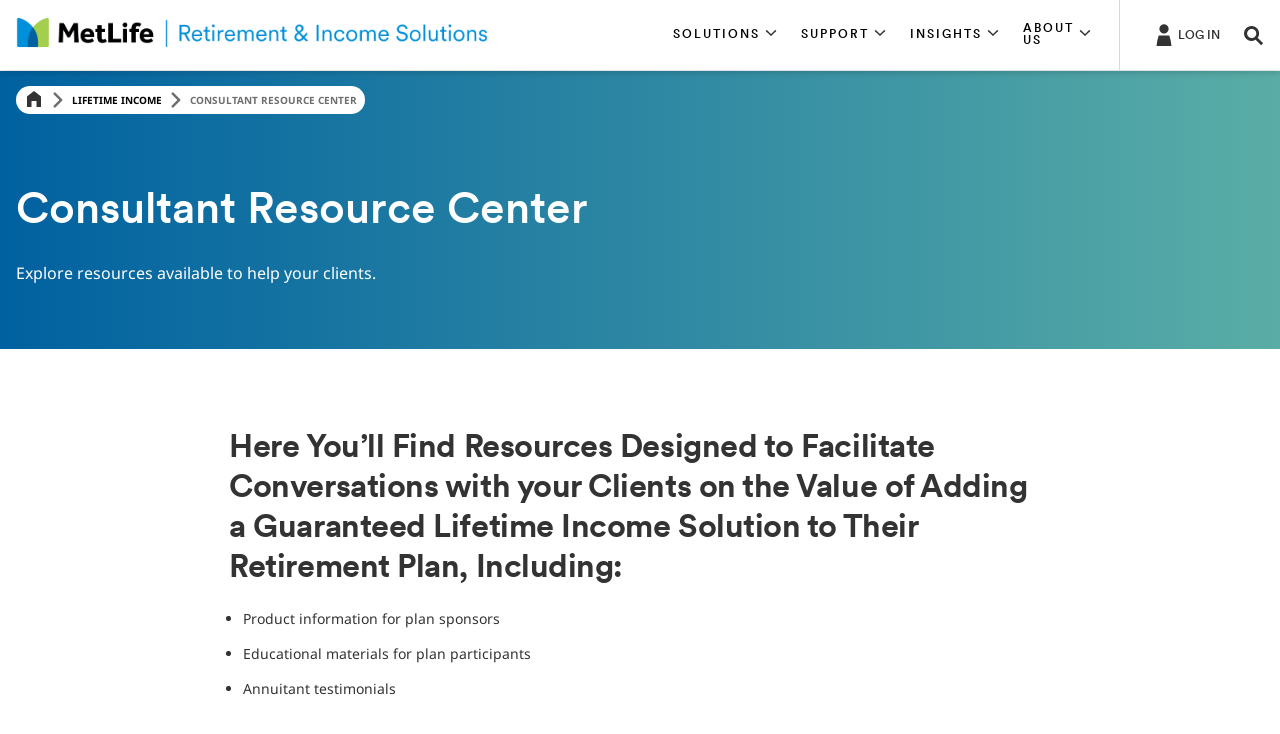

--- FILE ---
content_type: text/html;charset=utf-8
request_url: https://www.metlife.com/retirement-and-income-solutions/lifetime-income/consultant-resource-center/
body_size: 161386
content:




<!DOCTYPE HTML>
<html lang="en">
    

<head>
    



<meta charset="UTF-8"/>
<meta http-equiv="X-UA-Compatible" content="IE=edge"/>
<meta name="viewport" content="width=device-width, initial-scale=1.0,user-scalable=no"/>

    <title>Consultant Resource Center | MetLife Retirement &amp; Income Solutions</title>
    <meta name="title" content="Consultant Resource Center | MetLife Retirement &amp; Income Solutions"/>





    <meta property="description" content="Explore resources designed to facilitate conversations with your clients on the value of adding a guaranteed lifetime income solution to their retirement plan."/>
    <meta name="description" content="Explore resources designed to facilitate conversations with your clients on the value of adding a guaranteed lifetime income solution to their retirement plan."/>





    <meta name="subtitle" content="Explore resources designed to facilitate conversations with your clients on the value of adding a guaranteed lifetime income solution to their retirement plan."/>








    
        
            <meta name="robots" content="noindex, nofollow"/>
        
    
    





    

    
        <link rel="canonical" href="https://www.metlife.com/retirement-and-income-solutions/lifetime-income/consultant-resource-center/"/>
    








    
        
        
        
            <meta property="og:title" content="Consultant Resource Center | MetLife Retirement &amp; Income Solutions"/>
        

        

        <meta property="og:site_name" content="MetLife"/>

        

        
            <meta property="og:url" content="https://www.metlife.com/retirement-and-income-solutions/lifetime-income/consultant-resource-center/"/>
        

        
            <meta property="og:description" content="Explore resources designed to facilitate conversations with your clients on the value of adding a guaranteed lifetime income solution to their retirement plan."/>
        

        

        

        
            <meta property="og:image" content="/content/dam/metlifecom/us/Test-assets/RIS/RIS_Evolution/PromoImages/Lifetime Income Rectangular Promo.png"/>
        

        
            <meta property="og:image:secure_url" content="/content/dam/metlifecom/us/Test-assets/RIS/RIS_Evolution/PromoImages/Lifetime Income Rectangular Promo.png"/>
        

        <meta property="og:image:width" content="1200"/>

        <meta property="og:image:height" content="630"/>

        <meta property="og:type" content="website"/>

        
        <meta property="twitter:card" content="summary"/>

        <meta property="twitter:site" content="Metlife"/>

        

        
            <meta property="twitter:title" content="Consultant Resource Center | MetLife Retirement &amp; Income Solutions"/>
        

        

        
            <meta property="twitter:description" content="Explore resources designed to facilitate conversations with your clients on the value of adding a guaranteed lifetime income solution to their retirement plan."/>
        

        

        

        

        
            <meta property="twitter:url" content="https://www.metlife.com/retirement-and-income-solutions/lifetime-income/consultant-resource-center/"/>
        

        
            <meta property="twitter:image" content="/content/dam/metlifecom/us/Test-assets/RIS/RIS_Evolution/PromoImages/Lifetime Income Rectangular Promo.png"/>
        

        
        <meta name="weibo:type" content="Webpage"/>
    


<meta name="format-detection" content="telephone=no"/>
<meta name="format-detection" content="date=no"/>
<meta name="format-detection" content="address=no"/>
<meta name="format-detection" content="email=no"/>






    <link rel="shortcut icon" href="/content/dam/globalMarketingPlatformAssets/images/social/favicon.ico" type="image/x-icon"/>

    









    
    <link rel="preload" href="/content/dam/globalMarketingPlatformAssets/fonts/MetLifeCircular/MetLifeCircular-Light.woff2" as="font" type="font/woff2" crossorigin/>
    <link rel="preload" href="/content/dam/globalMarketingPlatformAssets/fonts/MetLifeCircular/MetLifeCircular-LightItalic.woff2" as="font" type="font/woff2" crossorigin/>
    <link rel="preload" href="/content/dam/globalMarketingPlatformAssets/fonts/MetLifeCircular/MetLifeCircular-Normal.woff2" as="font" type="font/woff2" crossorigin/>
    <link rel="preload" href="/content/dam/globalMarketingPlatformAssets/fonts/MetLifeCircular/MetLifeCircular-NormalItalic.woff2" as="font" type="font/woff2" crossorigin/>
    <link rel="preload" href="/content/dam/globalMarketingPlatformAssets/fonts/MetLifeCircular/MetLifeCircular-Medium.woff2" as="font" type="font/woff2" crossorigin/>
    <link rel="preload" href="/content/dam/globalMarketingPlatformAssets/fonts/MetLifeCircular/MetLifeCircular-MediumItalic.woff2" as="font" type="font/woff2" crossorigin/>
    <link rel="preload" href="/content/dam/globalMarketingPlatformAssets/fonts/MetLifeCircular/MetLifeCircular-Bold.woff2" as="font" type="font/woff2" crossorigin/>
    <link rel="preload" href="/content/dam/globalMarketingPlatformAssets/fonts/MetLifeCircular/MetLifeCircular-BoldItalic.woff2" as="font" type="font/woff2" crossorigin/>

    
        
        
        
        
            <link rel="preload" href="/content/dam/globalMarketingPlatformAssets/fonts/NotoSans/o-0ZIpQlx3QUlC5A4PNr4C5OaxRsfNNlKbCePevtt3OmDyw.woff2" as="font" type="font/woff2" crossorigin/>
            <link rel="preload" href="/content/dam/globalMarketingPlatformAssets/fonts/NotoSans/o-0ZIpQlx3QUlC5A4PNr4C5OaxRsfNNlKbCePevtuXOm.woff2" as="font" type="font/woff2" crossorigin/>
            <link rel="preload" href="/content/dam/globalMarketingPlatformAssets/fonts/NotoSans/o-0bIpQlx3QUlC5A4PNB6Ryti20_6n1iPHjc5aDdu2ui.woff2" as="font" type="font/woff2" crossorigin/>
            <link rel="preload" href="/content/dam/globalMarketingPlatformAssets/fonts/NotoSans/o-0bIpQlx3QUlC5A4PNB6Ryti20_6n1iPHjc5a7duw.woff2" as="font" type="font/woff2" crossorigin/>
        
    
    
    
    
    
    <link rel="stylesheet" href="/etc.clientlibs/globalmarketingplatform/clientlibs/clientlib-language/global/v1.min.css" type="text/css">


    
    




    
    
    <link rel="stylesheet" href="/etc.clientlibs/globalmarketingplatform/clientlibs/clientlib-base/v1/global.min.css" type="text/css">






    




    
        
        
            <link rel="stylesheet" href="/content/dam/metlifecom/us/homepage/institutionalRetirement/ris-evolution/scripts/css/header-logo/ris-header-logo.css"/>
        
    
        
        
            <link rel="stylesheet" href="/content/dam/metlifecom/us/medallia/css/medallia-feedback.css"/>
        
    





    








    
    <script type="text/javascript" src="/etc.clientlibs/globalmarketingplatform/clientlibs/clientlib-jquery.min.js" defer></script>






    
    
    <script type="text/javascript" src="/etc.clientlibs/globalmarketingplatform/clientlibs/clientlib-base/v1/global.min.js" defer></script>






    








<script nonce='aa4c3908-c353-4f01-a97b-19bd3c61a686' async type="text/javascript">
    // Session UUID Management - Generate and persist 36-character UUID
    var ML_SESSION_UUID_KEY = 'mlSessionUUID';
    
    function generateUUID() {
        return 'xxxxxxxx-xxxx-4xxx-yxxx-xxxxxxxxxxxx'.replace(/[xy]/g, function(c) {
            var r = Math.random() * 16 | 0;
            var v = c === 'x' ? r : (r & 0x3 | 0x8);
            return v.toString(16);
        });
    }
    
    function getOrCreateSessionUUID() {
        var storedUUID = sessionStorage.getItem(ML_SESSION_UUID_KEY);
        if (!storedUUID || storedUUID.length !== 36) {
            storedUUID = generateUUID();
            sessionStorage.setItem(ML_SESSION_UUID_KEY, storedUUID);
        }
        return storedUUID;
    }
    
    var sessionUUID = getOrCreateSessionUUID();
    
    var campaignID = '';
    var queryParametersCampaign = location.search.substring(1) ? location.search.substring(1) : '';

    function getQueryStringParams(name) {
        var match = RegExp('[?&]' + name + '=([^&#]*)', 'i').exec(window.location.search);
        var queryParam = match && match[1];
        if (queryParam == null) {
            return "";
        } else {
            return queryParam;
        }
    }

    if (queryParametersCampaign != '') {
        campaignID = getQueryStringParams('cid');
        sessionStorage.setItem("digitialDataQueryParametersCampaign", queryParametersCampaign);
        if (campaignID != null && campaignID != "") {
            sessionStorage.setItem("digitialDataCampaignID", campaignID);
        } else {
            if (sessionStorage.getItem("digitialDataCampaignID") != null && sessionStorage.getItem("digitialDataCampaignID") != "") {
                campaignID = sessionStorage.getItem("digitialDataCampaignID");
            }
        }
    } else if (sessionStorage.getItem("digitialDataQueryParametersCampaign") != null && sessionStorage.getItem("digitialDataQueryParametersCampaign") != "") {
        queryParametersCampaign = sessionStorage.getItem("digitialDataQueryParametersCampaign");
        campaignID = sessionStorage.getItem("digitialDataCampaignID");
    }
</script>


<script nonce='aa4c3908-c353-4f01-a97b-19bd3c61a686' async type="text/javascript">
    var pagePathVariable = "/content/metlife/us/homepage/retirement-and-income-solutions/lifetime-income/consultant-resource-center";
    var sixthSenseCompanyData = localStorage.getItem('_6senseCompanyDetails');
    if (sixthSenseCompanyData != null && sixthSenseCompanyData != "") {
        window.digitalData =
            {
                version: '1.0',
                eventTrack: function (cevt, eventDetail) {
                    var msg = ' The "cevt" argument (required) is a string defining the Javascript custom event name';
                    if (typeof cevt !== 'string' || cevt.length < 1) {
                        throw msg;
                    }
                    if (typeof digitalData.event !== 'object') {
                        digitalData.event = [];
                    }
                    if (typeof eventDetail !== 'object') {
                        eventDetail = {
                            eventName: cevt
                        };
                    }
                    // Inject Session UUID into all events        
                    digitalData.event.push(eventDetail);
                    var ev = new CustomEvent(cevt, {
                        'detail': eventDetail
                    });
                    document.getElementsByTagName('body')[0].dispatchEvent(ev);
                },
                getEventAttr: function () {
                    var ev, i;
                    ev = digitalData.event;
                    i = ev.length - 1;
                    return ev[i].attributes;
                },
                campaign: {
                    id: campaignID,
                    queryStringParameters: queryParametersCampaign
                },
                page: {
                    pageInfo: {
                        pageName: window.location.hostname + window.location.pathname,
                        pagePath: "/content/metlife/us/homepage/retirement-and-income-solutions/lifetime-income/consultant-resource-center",
                        pageCreated: "Mon Jul 07 20:19:39 UTC 2025",
                        lastModified: "Mon Jul 07 20:13:49 UTC 2025",
                        pageTemplateType: "/conf/globalmarketingplatform/settings/wcm/templates/generic-content",
                        jcrTitle: "Consultant Resource Center",
                        jcrPageName: "us:homepage:retirement-and-income-solutions:lifetime-income:consultant-resource-center",
                        UUID: sessionUUID,
                        pageType: "Unspecified",
                        audienceType: "Uncategorized"
                    }

                },
                sixthsensedata: JSON.parse(sixthSenseCompanyData)
            };
        }
     else{
        window.digitalData =
            {
                version: '1.0',
                eventTrack: function (cevt, eventDetail) {
                    var msg = ' The "cevt" argument (required) is a string defining the Javascript custom event name';
                    if (typeof cevt !== 'string' || cevt.length < 1) {
                        throw msg;
                    }
                    if (typeof digitalData.event !== 'object') {
                        digitalData.event = [];
                    }
                    if (typeof eventDetail !== 'object') {
                        eventDetail = {
                            eventName: cevt
                        };
                    }
                    // Inject Session UUID into all events
                    digitalData.event.push(eventDetail);
                    var ev = new CustomEvent(cevt, {
                        'detail': eventDetail
                    });
                    document.getElementsByTagName('body')[0].dispatchEvent(ev);
                },
                getEventAttr: function () {
                    var ev, i;
                    ev = digitalData.event;
                    i = ev.length - 1;
                    return ev[i].attributes;
                },
                campaign: {
                    id: campaignID,
                    queryStringParameters: queryParametersCampaign
                },
                page: {
                    pageInfo: {
                        pageName: window.location.hostname + window.location.pathname,
                        pagePath: "/content/metlife/us/homepage/retirement-and-income-solutions/lifetime-income/consultant-resource-center",
                        pageCreated: "Mon Jul 07 20:19:39 UTC 2025",
                        lastModified: "Mon Jul 07 20:13:49 UTC 2025",
                        pageTemplateType: "/conf/globalmarketingplatform/settings/wcm/templates/generic-content",
                        jcrTitle: "Consultant Resource Center",
                        jcrPageName: "us:homepage:retirement-and-income-solutions:lifetime-income:consultant-resource-center",
                        UUID: sessionUUID,
                        pageType: "Unspecified",
                        audienceType: "Uncategorized"
                    }

                }
            };
        }

    // Global functions for form submissions and external access
    window.getMLSessionUUID = function() {
        return sessionUUID;
    };
    
    // Ensure UUID is available for any future digital data events
    window.ML_SESSION_UUID = sessionUUID;

</script>












    
        <script src="https://assets.adobedtm.com/6279662c4fd9/b34d497ad7b3/launch-cdeae376b00d.min.js" async></script>

<script type="text/javascript">
(function (w,d,t) {
  _ml = w._ml || {};
  _ml.eid = '86220';
  var s, cd, tag; s = d.getElementsByTagName(t)[0]; cd = new Date();
  tag = d.createElement(t); tag.async = 1;
  tag.src = 'https://ml314.com/tag.aspx?' + cd.getDate() + cd.getMonth();
  s.parentNode.insertBefore(tag, s);
})(window,document,'script');
</script>
    



    




    
        <script type="text/javascript" src="/content/dam/metlifecom/us/medallia/js/medallia-feedback.js" defer></script>
    
        <script type="text/javascript" src="https://cmp.osano.com/16CIDHRpZJpvT17et/05e7049d-8e15-4355-943e-20d7e0866ad7/osano.js" defer></script>
    




    








    




    
        



      
      
            <script type="application/ld+json">
                  [{"@context":"https://schema.org","@type":"BreadcrumbList","itemListElement":[{"@type":"ListItem","position":1,"name":"\"Homepage\"","item":"https://www.metlife.com/"},{"@type":"ListItem","position":2,"name":"\"MetLife Retirement & Income Solutions\"","item":"https://www.metlife.com/retirement-and-income-solutions/"},{"@type":"ListItem","position":3,"name":"\"Lifetime Income\"","item":"https://www.metlife.com/retirement-and-income-solutions/lifetime-income/"},{"@type":"ListItem","position":4,"name":"\"Consultant Resource Center\"","item":"https://www.metlife.com/retirement-and-income-solutions/lifetime-income/consultant-resource-center/"}]},{"@context":"https://schema.org","@type":"WebPage","url":"https://www.metlife.com/retirement-and-income-solutions/lifetime-income/consultant-resource-center","name":"Consultant Resource Center","description":"Explore resources designed to facilitate conversations with your clients on the value of adding a guaranteed lifetime income solution to their retirement plan.","inLanguage":"en","dateModified":"2025-07-07T20:13:00.00Z","datePublished":"2025-07-07T20:19:00.00Z"},{"@context":"https://schema.org","@type":"VideoObject","name":"<p>Video</p>\r\n","description":"Which Retirement Income Strategy is Right for you?","thumbnailUrl":"\"https://cf-images.us-east-1.prod.boltdns.net/v1/static/64298592001/8ee9758a-8f47-4212-9052-b4f9d9a22ad2/bb42aea4-d0df-4288-b139-70dbf705701a/160x90/match/image.jpg\"","uploadDate":"2022-09-08T10:56:01.929","duration":"P0Y0M0DT0H3M35.744S","contentUrl":"https://players.brightcove.net/64298592001/default_default/index.html?videoId=6312033240112"}]
            </script>
      



    
    
</head>
    





    <body>

    
    

<div class="root responsivegrid">


<div class="aem-Grid aem-Grid--12 aem-Grid--default--12 ">
    
    <div class="experience-fragment experiencefragment aem-GridColumn aem-GridColumn--default--12">
<div id="experience-fragment-86add2fa14" class="cmp-experiencefragment cmp-experiencefragment--header">

    
<link rel="stylesheet" href="/libs/cq/experience-fragments/components/xfpage/content.min.css" type="text/css">



<div class="xf-content-height">
    


<div class="aem-Grid aem-Grid--12 aem-Grid--default--12 ">
    
    <div class="header parbase aem-GridColumn aem-GridColumn--default--12">



    






    
    
    <script type="text/javascript" src="/etc.clientlibs/globalmarketingplatform/components/content/header/clientlibs-header/global.min.js" defer></script>


    
    
    <link rel="stylesheet" href="/etc.clientlibs/globalmarketingplatform/components/content/header/clientlibs-header/global.min.css" type="text/css">





    
        
    
    <script type="text/javascript" src="/etc.clientlibs/globalmarketingplatform/components/content/header/clientlibs-search/global.min.js" defer></script>


        
    
    <link rel="stylesheet" href="/etc.clientlibs/globalmarketingplatform/components/content/header/clientlibs-search/global.min.css" type="text/css">


    
    

    
        
    
    <script type="text/javascript" src="/etc.clientlibs/globalmarketingplatform/clientlibs/clientlib-dropdown/v1.min.js" defer></script>


        
    
    <link rel="stylesheet" href="/etc.clientlibs/globalmarketingplatform/clientlibs/clientlib-dropdown/v1.min.css" type="text/css">


    



    
        
    
    <script type="text/javascript" src="/etc.clientlibs/globalmarketingplatform/components/content/header/clientlibs-login/global.min.js" defer></script>


        
    
    <link rel="stylesheet" href="/etc.clientlibs/globalmarketingplatform/components/content/header/clientlibs-login/global.min.css" type="text/css">


    






    
        
    
    <script type="text/javascript" src="/etc.clientlibs/globalmarketingplatform/components/content/header/clientlibs-navigation/global.min.js" defer></script>


        
    
    <link rel="stylesheet" href="/etc.clientlibs/globalmarketingplatform/components/content/header/clientlibs-navigation/global.min.css" type="text/css">


    









    <a href="#skiptomaincontent" class="skip" role="button">Skip Navigation</a>



<header class="header global__header   ">
    <div class="container">
        
        <div class="row">
            <div class="col-12 header__container">
                
                    <div class="header__mobile-navigation">
                        <a href="#" tabindex="0" data-nav-open class="header__navigation-hamburger" role="button" aria-label="Navigation" aria-hidden="false">
                            <svg class="icon icon-menu icon-menu-modern" inert>
                                <use xlink:href="/content/dam/globalMarketingPlatformAssets/images/utility/icons-metlife.svg#icon-menu-modern"></use>
                            </svg>
                        </a>
                        <a href="#" tabindex="0" data-nav-close class="header__navigation-close d-none" role="button" aria-label="Close" aria-hidden="true">
                            <svg class="icon icon-close icon-close-modern" inert>
                                <use xlink:href="/content/dam/globalMarketingPlatformAssets/images/utility/icons-metlife.svg#icon-close-modern"></use>
                            </svg>
                        </a>
                    </div>
                

                
                    


<div class="header__logo-container">
    
        
        
        <a href="/retirement-and-income-solutions/" target="_self">
            <img src="/content/dam/metlifecom/us/homepage/institutionalRetirement/ris-evolution/logo/ris-evolution-logo.png" alt="MetLife Retirement &amp; Income Solutions" class="header__logo"/>
        </a>
    

    

</div>
                
                <div class="logo-divider"></div>

                
                    
                        


    

    

    

    

<div class="d-none d-sm-none d-md-flex d-lg-flex header__navigation-container  ">
    
        
            
            
                <div role="button" aria-expanded='false' tabindex="0" class="header__navigation-container-menu-item" data-nav-section="section1" aria-controls="section1">
                    <div class="header__navigation-container-menu-item-title eyebrow-tag-uppercase">
                        <span>
                            SOLUTIONS
                            <svg class="icon icon-chevron-down" aria-hidden="true" tabindex="-1" focusable="false">
                                <use xlink:href="/content/dam/globalMarketingPlatformAssets/images/utility/icons-metlife.svg#icon-chevron-down" aria-hidden="true" tabindex="-1" focusable="false"></use>
                            </svg>
                        </span>
                    </div>
                </div>
            
        
    
        
            
            
                <div role="button" aria-expanded='false' tabindex="0" class="header__navigation-container-menu-item" data-nav-section="section2" aria-controls="section2">
                    <div class="header__navigation-container-menu-item-title eyebrow-tag-uppercase">
                        <span>
                            SUPPORT
                            <svg class="icon icon-chevron-down" aria-hidden="true" tabindex="-1" focusable="false">
                                <use xlink:href="/content/dam/globalMarketingPlatformAssets/images/utility/icons-metlife.svg#icon-chevron-down" aria-hidden="true" tabindex="-1" focusable="false"></use>
                            </svg>
                        </span>
                    </div>
                </div>
            
        
    
        
            
            
                <div role="button" aria-expanded='false' tabindex="0" class="header__navigation-container-menu-item" data-nav-section="section3" aria-controls="section3">
                    <div class="header__navigation-container-menu-item-title eyebrow-tag-uppercase">
                        <span>
                            INSIGHTS
                            <svg class="icon icon-chevron-down" aria-hidden="true" tabindex="-1" focusable="false">
                                <use xlink:href="/content/dam/globalMarketingPlatformAssets/images/utility/icons-metlife.svg#icon-chevron-down" aria-hidden="true" tabindex="-1" focusable="false"></use>
                            </svg>
                        </span>
                    </div>
                </div>
            
        
    
        
            
            
                <div role="button" aria-expanded='false' tabindex="0" class="header__navigation-container-menu-item" data-nav-section="section4" aria-controls="section4">
                    <div class="header__navigation-container-menu-item-title eyebrow-tag-uppercase">
                        <span>
                            ABOUT US
                            <svg class="icon icon-chevron-down" aria-hidden="true" tabindex="-1" focusable="false">
                                <use xlink:href="/content/dam/globalMarketingPlatformAssets/images/utility/icons-metlife.svg#icon-chevron-down" aria-hidden="true" tabindex="-1" focusable="false"></use>
                            </svg>
                        </span>
                    </div>
                </div>
            
        
    
</div>
                    
                

                
                    <div class="header__utilities">
                        
                            
                                

<div class="header__login-container">
    <div class="header__login-trigger linkOnly">
        <a class="header__login-trigger-label" href="/retirement-and-income-solutions/login/" target="_self">
            
                <svg class="icon icon-profile2" aria-hidden="true" tabindex="-1" focusable="false">
                    <use xlink:href="/content/dam/globalMarketingPlatformAssets/images/utility/icons-metlife.svg#icon-profile2" aria-hidden="true" tabindex="-1" focusable="false"></use>
                </svg>
            
            <span class="header__login-label font-meta-1">
                LOG IN
            </span>
        </a>
    </div>
</div>
                            
                        
                        
                        
                            
                                

<div class="header__search-container" title="" data-target="search" aria-label="Search Overlay " tabindex="0" role="button">
    <div class="header__search-trigger">
        <input type="hidden" class="search-input-id isLucene" value="true"/>
        <svg class="icon icon-search" aria-hidden="true" tabindex="-1" focusable="false">
            <use xlink:href="/content/dam/globalMarketingPlatformAssets/images/utility/icons-metlife.svg#icon-search" aria-hidden="true" tabindex="-1" focusable="false"></use>
        </svg>
        <span class="header__search-label" aria-hidden="true">
            SEARCH
        </span>
    </div>
</div>


                            
                        
                    </div>
                

                
            </div>
        </div>
    </div>
</header>



    
        



<nav class="navigation__menu nav-hidden ">
    <div class="container">

        <div class="row navigation__menu_mobile-utility d-md-none d-lg-none">
            
                
                    

<div class="header__login-container">
    <div class="header__login-trigger linkOnly">
        <a class="header__login-trigger-label" href="/retirement-and-income-solutions/login/" target="_self">
            
                <svg class="icon icon-profile2" aria-hidden="true" tabindex="-1" focusable="false">
                    <use xlink:href="/content/dam/globalMarketingPlatformAssets/images/utility/icons-metlife.svg#icon-profile2" aria-hidden="true" tabindex="-1" focusable="false"></use>
                </svg>
            
            <span class="header__login-label font-meta-1">
                LOG IN
            </span>
        </a>
    </div>
</div>
                
            
            
            
                <div class="d-sm-none">
                    
                        

<div class="header__search-container" title="" data-target="search" aria-label="Search Overlay " tabindex="0" role="button">
    <div class="header__search-trigger">
        <input type="hidden" class="search-input-id isLucene" value="true"/>
        <svg class="icon icon-search" aria-hidden="true" tabindex="-1" focusable="false">
            <use xlink:href="/content/dam/globalMarketingPlatformAssets/images/utility/icons-metlife.svg#icon-search" aria-hidden="true" tabindex="-1" focusable="false"></use>
        </svg>
        <span class="header__search-label" aria-hidden="true">
            SEARCH
        </span>
    </div>
</div>


                    
                </div>
            
        </div>

        
            
            <div class="row navigation__menu-row d-md-none d-lg-none section1" data-section="section1" id="section1">
                <div class="navigation__menu-item-title eyebrow-tag-uppercase">
                    
                    SOLUTIONS
                </div>
                
                    <div class="navigation_wrapper">

    
    
    
    <div id="container-b82fdfec3f" class="cmp-container">
        
        <div class="navigation-nested-menu parbase">



    




<div class="col-md-3 col-lg-3 navigation__menu-nested-nav-legend d-none d-sm-none d-md-block d-lg-block ">
    
        <div class="navigation__menu-nested-nav-legend-title category active" tabindex="0" aria-label="Pension Risk" data-section="Pension Risk" role="button" aria-controls="category_0">
            
            
                Pension Risk
                <svg class="icon icon-chevron-right" aria-hidden="true" tabindex="-1" focusable="false">
                    <use xlink:href="/content/dam/globalMarketingPlatformAssets/images/utility/icons-metlife.svg#icon-chevron-right-textlink" aria-hidden="true" tabindex="-1" focusable="false"></use>
                </svg>
            
        </div>
    
        <div class="navigation__menu-nested-nav-legend-title category " tabindex="0" aria-label="Stable Value" data-section="Stable Value" role="button" aria-controls="category_1">
            
            
                Stable Value
                <svg class="icon icon-chevron-right" aria-hidden="true" tabindex="-1" focusable="false">
                    <use xlink:href="/content/dam/globalMarketingPlatformAssets/images/utility/icons-metlife.svg#icon-chevron-right-textlink" aria-hidden="true" tabindex="-1" focusable="false"></use>
                </svg>
            
        </div>
    
        <div class="navigation__menu-nested-nav-legend-title category " tabindex="0" aria-label="Lifetime Income" data-section="Lifetime Income" role="button" aria-controls="category_2">
            
            
                Lifetime Income
                <svg class="icon icon-chevron-right" aria-hidden="true" tabindex="-1" focusable="false">
                    <use xlink:href="/content/dam/globalMarketingPlatformAssets/images/utility/icons-metlife.svg#icon-chevron-right-textlink" aria-hidden="true" tabindex="-1" focusable="false"></use>
                </svg>
            
        </div>
    
        <div class="navigation__menu-nested-nav-legend-title category " tabindex="0" aria-label="Structured Settlements" data-section="Structured Settlements" role="button" aria-controls="category_3">
            
            
                Structured Settlements
                <svg class="icon icon-chevron-right" aria-hidden="true" tabindex="-1" focusable="false">
                    <use xlink:href="/content/dam/globalMarketingPlatformAssets/images/utility/icons-metlife.svg#icon-chevron-right-textlink" aria-hidden="true" tabindex="-1" focusable="false"></use>
                </svg>
            
        </div>
    
        <div class="navigation__menu-nested-nav-legend-title category " tabindex="0" aria-label="Funding Solutions" data-section="Funding Solutions" role="button" aria-controls="category_4">
            
            
                Funding Solutions
                <svg class="icon icon-chevron-right" aria-hidden="true" tabindex="-1" focusable="false">
                    <use xlink:href="/content/dam/globalMarketingPlatformAssets/images/utility/icons-metlife.svg#icon-chevron-right-textlink" aria-hidden="true" tabindex="-1" focusable="false"></use>
                </svg>
            
        </div>
    
</div>
<div class="col-12 col-md-9 col-lg-9 navigation__menu-nested-nav-link-section">
    
        <div class="navigation__menu-nested-nav-link-section-column active" data-section-title="Pension Risk" role="region" aria-labelledby="section_navigation-nested-menu-1819110483_0" id="category_navigation-nested-menu-1819110483_1_0">
            
            
                <div class="navigation__menu-nested-nav-link-section-mobile-title d-md-none d-lg-none" role="button" aria-expanded="false" tabindex="0" aria-role="accordion" id="section_navigation-nested-menu-1819110483_0" aria-label="Pension Risk" data-section-title="Pension Risk">
                    Pension Risk
                    <svg class="icon icon-chevron-down" tabindex="-1" aria-hidden="true" focusable="false">
                        <use xlink:href="/content/dam/globalMarketingPlatformAssets/images/utility/icons-metlife.svg#icon-chevron-down" aria-hidden="true" tabindex="-1" focusable="false"></use>
                    </svg>
                </div>
            
            
                
                
                    <div class="d-md-block d-lg-block col-md-4 navigation__menu-nested-nav-link-section-column-links">
                        
                            <div class="navigation__menu-nested-nav-link-section-column-links--link category-link">
                                <a href="/retirement-and-income-solutions/pension-risk/" target="_self"> Pension Risk</a>
                            </div>
                        
                        <ul>
                            
                                
                                
                                    <li class="navigation__menu-nested-nav-link-section-column-links--link ">
                                        <a href="/retirement-and-income-solutions/pension-risk/pension-risk-solutions/" target="_self">Pension Risk Solutions</a>
                                    </li>
                                
                                    <li class="navigation__menu-nested-nav-link-section-column-links--link ">
                                        <a href="/retirement-and-income-solutions/pension-risk/my-retirement-benefit/" target="_self">My Retirement Benefit</a>
                                    </li>
                                
                                    <li class="navigation__menu-nested-nav-link-section-column-links--link ">
                                        <a href="/retirement-and-income-solutions/pension-risk/meet-the-team/" target="_self">Meet the Pension Risk Team</a>
                                    </li>
                                
                                    <li class="navigation__menu-nested-nav-link-section-column-links--link ">
                                        <a href="/retirement-and-income-solutions/pension-risk/videos/" target="_self">Video Center</a>
                                    </li>
                                
                            
                        </ul>
                    </div>
                
                    <div class="d-md-block d-lg-block col-md-4 navigation__menu-nested-nav-link-section-column-links">
                        
                            <div class="navigation__menu-nested-nav-link-section-column-links--link category-link">
                                <a href="/retirement-and-income-solutions/longevity-reinsurance/" target="_self">Longevity Reinsurance</a>
                            </div>
                        
                        <ul>
                            
                        </ul>
                    </div>
                
            
        </div>
    
        <div class="navigation__menu-nested-nav-link-section-column " data-section-title="Stable Value" role="region" aria-labelledby="section_navigation-nested-menu-1819110483_1" id="category_navigation-nested-menu-1819110483_2_1">
            
            
                <div class="navigation__menu-nested-nav-link-section-mobile-title d-md-none d-lg-none" role="button" aria-expanded="false" tabindex="0" aria-role="accordion" id="section_navigation-nested-menu-1819110483_1" aria-label="Stable Value" data-section-title="Stable Value">
                    Stable Value
                    <svg class="icon icon-chevron-down" tabindex="-1" aria-hidden="true" focusable="false">
                        <use xlink:href="/content/dam/globalMarketingPlatformAssets/images/utility/icons-metlife.svg#icon-chevron-down" aria-hidden="true" tabindex="-1" focusable="false"></use>
                    </svg>
                </div>
            
            
                
                
                    <div class="d-md-block d-lg-block col-md-4 navigation__menu-nested-nav-link-section-column-links">
                        
                            <div class="navigation__menu-nested-nav-link-section-column-links--link category-link">
                                <a href="/retirement-and-income-solutions/stable-value/" target="_self">Stable Value</a>
                            </div>
                        
                        <ul>
                            
                                
                                
                                    <li class="navigation__menu-nested-nav-link-section-column-links--link ">
                                        <a href="/retirement-and-income-solutions/stable-value/stable-value-solutions/" target="_self">Stable Value Solutions</a>
                                    </li>
                                
                                    <li class="navigation__menu-nested-nav-link-section-column-links--link ">
                                        <a href="/retirement-and-income-solutions/stable-value/meet-the-team/" target="_self">Meet the Stable Value Team</a>
                                    </li>
                                
                                    <li class="navigation__menu-nested-nav-link-section-column-links--link ">
                                        <a href="/retirement-and-income-solutions/stable-value/videos/" target="_self">Video Center</a>
                                    </li>
                                
                            
                        </ul>
                    </div>
                
            
        </div>
    
        <div class="navigation__menu-nested-nav-link-section-column " data-section-title="Lifetime Income" role="region" aria-labelledby="section_navigation-nested-menu-1819110483_2" id="category_navigation-nested-menu-1819110483_3_2">
            
            
                <div class="navigation__menu-nested-nav-link-section-mobile-title d-md-none d-lg-none" role="button" aria-expanded="false" tabindex="0" aria-role="accordion" id="section_navigation-nested-menu-1819110483_2" aria-label="Lifetime Income" data-section-title="Lifetime Income">
                    Lifetime Income
                    <svg class="icon icon-chevron-down" tabindex="-1" aria-hidden="true" focusable="false">
                        <use xlink:href="/content/dam/globalMarketingPlatformAssets/images/utility/icons-metlife.svg#icon-chevron-down" aria-hidden="true" tabindex="-1" focusable="false"></use>
                    </svg>
                </div>
            
            
                
                
                    <div class="d-md-block d-lg-block col-md-4 navigation__menu-nested-nav-link-section-column-links">
                        
                            <div class="navigation__menu-nested-nav-link-section-column-links--link category-link">
                                <a href="/retirement-and-income-solutions/lifetime-income/" target="_self">Lifetime Income</a>
                            </div>
                        
                        <ul>
                            
                                
                                
                                    <li class="navigation__menu-nested-nav-link-section-column-links--link ">
                                        <a href="/retirement-and-income-solutions/lifetime-income/lifetime-income-solutions/" target="_self">Lifetime Income Solutions</a>
                                    </li>
                                
                                    <li class="navigation__menu-nested-nav-link-section-column-links--link ">
                                        <a href="/retirement-and-income-solutions/lifetime-income/charitable-gift-annuity/" target="_self">Charitable Gift Annuity</a>
                                    </li>
                                
                                    <li class="navigation__menu-nested-nav-link-section-column-links--link ">
                                        <a href="/retirement-and-income-solutions/lifetime-income/lotteries/" target="_self">Lotteries</a>
                                    </li>
                                
                                    <li class="navigation__menu-nested-nav-link-section-column-links--link ">
                                        <a href="/retirement-and-income-solutions/lifetime-income/consultant-resource-center/" target="_self">Consultant Resource Center</a>
                                    </li>
                                
                                    <li class="navigation__menu-nested-nav-link-section-column-links--link ">
                                        <a href="/retirement-and-income-solutions/lifetime-income/meet-the-team/" target="_self">Meet the Lifetime Income Team</a>
                                    </li>
                                
                                    <li class="navigation__menu-nested-nav-link-section-column-links--link ">
                                        <a href="/retirement-and-income-solutions/lifetime-income/videos/" target="_self">Video Center</a>
                                    </li>
                                
                            
                        </ul>
                    </div>
                
            
        </div>
    
        <div class="navigation__menu-nested-nav-link-section-column " data-section-title="Structured Settlements" role="region" aria-labelledby="section_navigation-nested-menu-1819110483_3" id="category_navigation-nested-menu-1819110483_4_3">
            
            
                <div class="navigation__menu-nested-nav-link-section-mobile-title d-md-none d-lg-none" role="button" aria-expanded="false" tabindex="0" aria-role="accordion" id="section_navigation-nested-menu-1819110483_3" aria-label="Structured Settlements" data-section-title="Structured Settlements">
                    Structured Settlements
                    <svg class="icon icon-chevron-down" tabindex="-1" aria-hidden="true" focusable="false">
                        <use xlink:href="/content/dam/globalMarketingPlatformAssets/images/utility/icons-metlife.svg#icon-chevron-down" aria-hidden="true" tabindex="-1" focusable="false"></use>
                    </svg>
                </div>
            
            
                
                
                    <div class="d-md-block d-lg-block col-md-4 navigation__menu-nested-nav-link-section-column-links">
                        
                            <div class="navigation__menu-nested-nav-link-section-column-links--link category-link">
                                <a href="/retirement-and-income-solutions/structured-settlements/" target="_self">Structured Settlements</a>
                            </div>
                        
                        <ul>
                            
                                
                                
                                    <li class="navigation__menu-nested-nav-link-section-column-links--link ">
                                        <a href="/retirement-and-income-solutions/structured-settlements/structured-settlement-solutions/" target="_self">Structured Settlement Solutions</a>
                                    </li>
                                
                                    <li class="navigation__menu-nested-nav-link-section-column-links--link ">
                                        <a href="/retirement-and-income-solutions/structured-settlements/structured-installment-sale/" target="_self">Structured Installment Sale</a>
                                    </li>
                                
                                    <li class="navigation__menu-nested-nav-link-section-column-links--link ">
                                        <a href="/retirement-and-income-solutions/structured-settlements/brokers/" target="_self">Brokers</a>
                                    </li>
                                
                                    <li class="navigation__menu-nested-nav-link-section-column-links--link ">
                                        <a href="/retirement-and-income-solutions/structured-settlements/attorneys/" target="_self">Attorneys</a>
                                    </li>
                                
                                    <li class="navigation__menu-nested-nav-link-section-column-links--link ">
                                        <a href="/retirement-and-income-solutions/structured-settlements/claimant-center/" target="_self">Claimant Center</a>
                                    </li>
                                
                                    <li class="navigation__menu-nested-nav-link-section-column-links--link ">
                                        <a href="/retirement-and-income-solutions/structured-settlements/meet-the-team/" target="_self">Meet the Structured Settlement Team</a>
                                    </li>
                                
                                    <li class="navigation__menu-nested-nav-link-section-column-links--link ">
                                        <a href="/retirement-and-income-solutions/structured-settlements/NQA-videos/" target="_self">NQA Video Center</a>
                                    </li>
                                
                                    <li class="navigation__menu-nested-nav-link-section-column-links--link ">
                                        <a href="/retirement-and-income-solutions/structured-settlements/SIS-videos/" target="_self">SIS Video Center </a>
                                    </li>
                                
                            
                        </ul>
                    </div>
                
            
        </div>
    
        <div class="navigation__menu-nested-nav-link-section-column " data-section-title="Funding Solutions" role="region" aria-labelledby="section_navigation-nested-menu-1819110483_4" id="category_navigation-nested-menu-1819110483_5_4">
            
            
                <div class="navigation__menu-nested-nav-link-section-mobile-title d-md-none d-lg-none" role="button" aria-expanded="false" tabindex="0" aria-role="accordion" id="section_navigation-nested-menu-1819110483_4" aria-label="Funding Solutions" data-section-title="Funding Solutions">
                    Funding Solutions
                    <svg class="icon icon-chevron-down" tabindex="-1" aria-hidden="true" focusable="false">
                        <use xlink:href="/content/dam/globalMarketingPlatformAssets/images/utility/icons-metlife.svg#icon-chevron-down" aria-hidden="true" tabindex="-1" focusable="false"></use>
                    </svg>
                </div>
            
            
                
                
                    <div class="d-md-block d-lg-block col-md-4 navigation__menu-nested-nav-link-section-column-links">
                        
                            <div class="navigation__menu-nested-nav-link-section-column-links--link category-link">
                                <a href="/retirement-and-income-solutions/funding-solutions/" target="_self">Funding Solutions</a>
                            </div>
                        
                        <ul>
                            
                                
                                
                                    <li class="navigation__menu-nested-nav-link-section-column-links--link ">
                                        <a href="/retirement-and-income-solutions/funding-solutions/specialized-benefit-resources/" target="_self">Specialized Benefit Resources</a>
                                    </li>
                                
                                    <li class="navigation__menu-nested-nav-link-section-column-links--link ">
                                        <a href="/retirement-and-income-solutions/funding-solutions/specialized-benefit-resources/meet-the-team/" target="_self">Specialized Benefit Resources Team</a>
                                    </li>
                                
                                    <li class="navigation__menu-nested-nav-link-section-column-links--link ">
                                        <a href="/retirement-and-income-solutions/funding-solutions/post-retirement-benefits/" target="_self">Post Retirement Benefits</a>
                                    </li>
                                
                                    <li class="navigation__menu-nested-nav-link-section-column-links--link ">
                                        <a href="/retirement-and-income-solutions/funding-solutions/post-retirement-benefits/meet-the-team/" target="_self">Post Retirement Benefits Team</a>
                                    </li>
                                
                            
                        </ul>
                    </div>
                
            
        </div>
    
</div>
</div>

        
    </div>

</div>
                
            </div>
            
                
                    <div class="navigation__row-separator d-md-none d-lg-none"></div>
                
            
        
            
            <div class="row navigation__menu-row d-md-none d-lg-none section2" data-section="section2" id="section2">
                <div class="navigation__menu-item-title eyebrow-tag-uppercase">
                    
                    SUPPORT
                </div>
                
                    <div class="navigation_wrapper">

    
    
    
    <div id="container-e28834e2ac" class="cmp-container">
        
        <div class="navigation-promo-menu parbase">



    


    



<div class="navigation__menu-promo-image col-3 d-none d-sm-none d-md-block d-lg-block">
    <div class="bg" style="background-image: url('/content/dam/metlifecom/us/Test-assets/RIS/Images/Person%20Talking%20On%20Phone%20In%20Office%20Square%20Promo.png')"></div>
</div>
<div class="navigation__menu-promo-content col-12 col-md-6">
    <div class="navigation__menu-promo-content__container">
        <div class="header-h6 navigation__menu-promo-content-headline " aria-label="Support and Manage">
            Support and Manage
        </div>
        <div class="body-b3 navigation__menu-promo-content-copy">
            <p>Quick and easy access to MetLife Retirement and Income Solutions customer support services and resources.</p>

        </div>
        
            <a class="navigation__menu-promo-content-cta ui-elements-text-link font-semibold" href="/retirement-and-income-solutions/support/contact-us/" target="_self">
                <span>Contact Us</span>
                <svg class="icon icon-chevron-right" aria-hidden="true" tabindex="-1" focusable="false">
                    <use xlink:href="/content/dam/globalMarketingPlatformAssets/images/utility/icons-metlife.svg#icon-chevron-right-textlink" aria-hidden="true" tabindex="-1" focusable="false"></use>
                </svg>
            </a>
        
    </div>
</div>


<div class="col-12 col-md-3 navigation__menu-linkList navigation-menuLinksAll">
    
        
        
            <ul>
                
                    
                    
                    
                        <li class="navigation__menu-list-links">
                            <a href="/retirement-and-income-solutions/support/contact-us/" target="_self">Contact Us</a>
                        </li>
                    
                
                    
                        <li class="navigation__menu-list-links">
                            <a href="/retirement-and-income-solutions/pension-risk/meet-the-team/employee-contact/" target="_self">Current Annuitants</a>
                        </li>
                    
                
                    
                        <li class="navigation__menu-list-links">
                            <a href="/retirement-and-income-solutions/pension-risk/my-retirement-benefit/" target="_self">My Retirement Benefit</a>
                        </li>
                    
                
                    
                        <li class="navigation__menu-list-links">
                            <a href="/retirement-and-income-solutions/structured-settlements/claimant-center/" target="_self">Claimant Center</a>
                        </li>
                    
                
                
            </ul>
        
    
    <div class="navigation__menu-list-divider"></div>
</div>

</div>

        
    </div>

</div>
                
            </div>
            
                
                    <div class="navigation__row-separator d-md-none d-lg-none"></div>
                
            
        
            
            <div class="row navigation__menu-row d-md-none d-lg-none section3" data-section="section3" id="section3">
                <div class="navigation__menu-item-title eyebrow-tag-uppercase">
                    
                    INSIGHTS
                </div>
                
                    <div class="navigation_wrapper">

    
    
    
    <div id="container-58110c6cc9" class="cmp-container">
        
        <div class="navigation-nested-menu parbase">



    




<div class="col-md-3 col-lg-3 navigation__menu-nested-nav-legend d-none d-sm-none d-md-block d-lg-block ">
    
        <div class="navigation__menu-nested-nav-legend-title category active" tabindex="0" aria-label="Insights" data-section="Insights" role="button" aria-controls="category_0">
            
            
                Insights
                <svg class="icon icon-chevron-right" aria-hidden="true" tabindex="-1" focusable="false">
                    <use xlink:href="/content/dam/globalMarketingPlatformAssets/images/utility/icons-metlife.svg#icon-chevron-right-textlink" aria-hidden="true" tabindex="-1" focusable="false"></use>
                </svg>
            
        </div>
    
</div>
<div class="col-12 col-md-9 col-lg-9 navigation__menu-nested-nav-link-section">
    
        <div class="navigation__menu-nested-nav-link-section-column active" data-section-title="Insights" role="region" aria-labelledby="section_navigation-nested-menu-1953123989_0" id="category_navigation-nested-menu-1953123989_1_0">
            
            
                <div class="navigation__menu-nested-nav-link-section-mobile-title d-md-none d-lg-none" role="button" aria-expanded="false" tabindex="0" aria-role="accordion" id="section_navigation-nested-menu-1953123989_0" aria-label="Insights" data-section-title="Insights">
                    Insights
                    <svg class="icon icon-chevron-down" tabindex="-1" aria-hidden="true" focusable="false">
                        <use xlink:href="/content/dam/globalMarketingPlatformAssets/images/utility/icons-metlife.svg#icon-chevron-down" aria-hidden="true" tabindex="-1" focusable="false"></use>
                    </svg>
                </div>
            
            
                
                
                    <div class="d-md-block d-lg-block col-md-4 navigation__menu-nested-nav-link-section-column-links">
                        
                            <div class="navigation__menu-nested-nav-link-section-column-links--link category-link">
                                <a href="/retirement-and-income-solutions/insights/insights-and-perspectives/" target="_self">Insights and Perspectives</a>
                            </div>
                        
                        <ul>
                            
                                
                                
                                    <li class="navigation__menu-nested-nav-link-section-column-links--link ">
                                        <a href="/retirement-and-income-solutions/insights/insights-and-perspectives/research/" target="_self">Research</a>
                                    </li>
                                
                                    <li class="navigation__menu-nested-nav-link-section-column-links--link ">
                                        <a href="/retirement-and-income-solutions/insights/insights-and-perspectives/whitepapers/" target="_self">Whitepapers</a>
                                    </li>
                                
                            
                        </ul>
                    </div>
                
                    <div class="d-md-block d-lg-block col-md-4 navigation__menu-nested-nav-link-section-column-links">
                        
                            <div class="navigation__menu-nested-nav-link-section-column-links--link category-link">
                                <a href="/retirement-and-income-solutions/insights/defined-benefit-plans/" target="_self">Defined Benefit Plans</a>
                            </div>
                        
                        <ul>
                            
                                
                                
                                    <li class="navigation__menu-nested-nav-link-section-column-links--link ">
                                        <a href="/retirement-and-income-solutions/insights/defined-benefit-plans/pension-risk-transfer/" target="_self">Pension Risk Transfer</a>
                                    </li>
                                
                                    <li class="navigation__menu-nested-nav-link-section-column-links--link ">
                                        <a href="/retirement-and-income-solutions/insights/defined-benefit-plans/longevity-reinsurance/" target="_self">Longevity Reinsurance</a>
                                    </li>
                                
                            
                        </ul>
                    </div>
                
                    <div class="d-md-block d-lg-block col-md-4 navigation__menu-nested-nav-link-section-column-links">
                        
                            <div class="navigation__menu-nested-nav-link-section-column-links--link category-link">
                                <a href="/retirement-and-income-solutions/insights/defined-contribution-plans/" target="_self">Defined Contribution Plans</a>
                            </div>
                        
                        <ul>
                            
                                
                                
                                    <li class="navigation__menu-nested-nav-link-section-column-links--link ">
                                        <a href="/retirement-and-income-solutions/insights/defined-contribution-plans/stable-value/" target="_self">Stable Value</a>
                                    </li>
                                
                                    <li class="navigation__menu-nested-nav-link-section-column-links--link ">
                                        <a href="/retirement-and-income-solutions/insights/defined-contribution-plans/lifetime-income/" target="_self">Lifetime Income</a>
                                    </li>
                                
                            
                        </ul>
                    </div>
                
                    <div class="d-md-block d-lg-block col-md-4 navigation__menu-nested-nav-link-section-column-links">
                        
                            <div class="navigation__menu-nested-nav-link-section-column-links--link category-link">
                                <a href="/retirement-and-income-solutions/insights/funding-solutions/" target="_self">Funding Solutions</a>
                            </div>
                        
                        <ul>
                            
                                
                                
                                    <li class="navigation__menu-nested-nav-link-section-column-links--link ">
                                        <a href="/retirement-and-income-solutions/insights/funding-solutions/specialized-benefit-resources/" target="_self">Specialized Benefit Resources</a>
                                    </li>
                                
                                    <li class="navigation__menu-nested-nav-link-section-column-links--link ">
                                        <a href="/retirement-and-income-solutions/insights/funding-solutions/post-retirement-benefits" target="_self">Post Retirement Benefits</a>
                                    </li>
                                
                            
                        </ul>
                    </div>
                
                    <div class="d-md-block d-lg-block col-md-4 navigation__menu-nested-nav-link-section-column-links">
                        
                            <div class="navigation__menu-nested-nav-link-section-column-links--link category-link">
                                <a href="/retirement-and-income-solutions/insights/structured-settlements/" target="_self">Structured Settlements</a>
                            </div>
                        
                        <ul>
                            
                                
                                
                                    <li class="navigation__menu-nested-nav-link-section-column-links--link ">
                                        <a href="/retirement-and-income-solutions/insights/structured-settlements/personal-injury/" target="_self">Personal Injury</a>
                                    </li>
                                
                                    <li class="navigation__menu-nested-nav-link-section-column-links--link ">
                                        <a href="/retirement-and-income-solutions/insights/structured-settlements/other-solutions/" target="_self">Other Solutions</a>
                                    </li>
                                
                            
                        </ul>
                    </div>
                
                    <div class="d-md-block d-lg-block col-md-4 navigation__menu-nested-nav-link-section-column-links">
                        
                            <div class="navigation__menu-nested-nav-link-section-column-links--link category-link">
                                <a href="/retirement-and-income-solutions/insights/other-thought-leadership/" target="_self">Other Thought Leadership</a>
                            </div>
                        
                        <ul>
                            
                                
                                
                                    <li class="navigation__menu-nested-nav-link-section-column-links--link ">
                                        <a href="/retirement-and-income-solutions/insights/other-thought-leadership/videos/" target="_self">Videos</a>
                                    </li>
                                
                                    <li class="navigation__menu-nested-nav-link-section-column-links--link ">
                                        <a href="/retirement-and-income-solutions/insights/other-thought-leadership/archive/" target="_self">Archive</a>
                                    </li>
                                
                            
                        </ul>
                    </div>
                
            
        </div>
    
</div>
</div>

        
    </div>

</div>
                
            </div>
            
                
                    <div class="navigation__row-separator d-md-none d-lg-none"></div>
                
            
        
            
            <div class="row navigation__menu-row d-md-none d-lg-none section4" data-section="section4" id="section4">
                <div class="navigation__menu-item-title eyebrow-tag-uppercase">
                    
                    ABOUT US
                </div>
                
                    <div class="navigation_wrapper">

    
    
    
    <div id="container-2a63559b88" class="cmp-container">
        
        <div class="navigation-nested-menu parbase">



    




<div class="col-md-3 col-lg-3 navigation__menu-nested-nav-legend d-none d-sm-none d-md-block d-lg-block ">
    
        <div class="navigation__menu-nested-nav-legend-title category active" tabindex="0" aria-label="About Us" data-section="About Us" role="button" aria-controls="category_0">
            
            
                About Us
                <svg class="icon icon-chevron-right" aria-hidden="true" tabindex="-1" focusable="false">
                    <use xlink:href="/content/dam/globalMarketingPlatformAssets/images/utility/icons-metlife.svg#icon-chevron-right-textlink" aria-hidden="true" tabindex="-1" focusable="false"></use>
                </svg>
            
        </div>
    
</div>
<div class="col-12 col-md-9 col-lg-9 navigation__menu-nested-nav-link-section">
    
        <div class="navigation__menu-nested-nav-link-section-column active" data-section-title="About Us" role="region" aria-labelledby="section_navigation-nested-menu-2020130742_0" id="category_navigation-nested-menu-2020130742_1_0">
            
            
                <div class="navigation__menu-nested-nav-link-section-mobile-title d-md-none d-lg-none" role="button" aria-expanded="false" tabindex="0" aria-role="accordion" id="section_navigation-nested-menu-2020130742_0" aria-label="About Us" data-section-title="About Us">
                    About Us
                    <svg class="icon icon-chevron-down" tabindex="-1" aria-hidden="true" focusable="false">
                        <use xlink:href="/content/dam/globalMarketingPlatformAssets/images/utility/icons-metlife.svg#icon-chevron-down" aria-hidden="true" tabindex="-1" focusable="false"></use>
                    </svg>
                </div>
            
            
                
                
                    <div class="d-md-block d-lg-block col-md-4 navigation__menu-nested-nav-link-section-column-links">
                        
                            <div class="navigation__menu-nested-nav-link-section-column-links--link category-link">
                                <a href="/retirement-and-income-solutions/about-us/" target="_self">Retirement &amp; Income Solutions</a>
                            </div>
                        
                        <ul>
                            
                                
                                
                                    <li class="navigation__menu-nested-nav-link-section-column-links--link ">
                                        <a href="/retirement-and-income-solutions/about-us/100-years-of-pension-risk-solution/" target="_self">Over 100 Years of Pension Risk Solutions</a>
                                    </li>
                                
                                    <li class="navigation__menu-nested-nav-link-section-column-links--link ">
                                        <a href="/retirement-and-income-solutions/about-us/50-years-iia/" target="_self">50 Years of Institutional Income Annuities</a>
                                    </li>
                                
                                    <li class="navigation__menu-nested-nav-link-section-column-links--link ">
                                        <a href="/retirement-and-income-solutions/about-us/secure-your-future-with-our-annuity-products/" target="_self">Expanding Access to Solutions</a>
                                    </li>
                                
                                    <li class="navigation__menu-nested-nav-link-section-column-links--link ">
                                        <a href="/retirement-and-income-solutions/about-us/alight/" target="_self">Alight + MetLife to Simplify Lifetime Income</a>
                                    </li>
                                
                            
                        </ul>
                    </div>
                
            
        </div>
    
</div>
</div>

        
    </div>

</div>
                
            </div>
            
                
            
        
    </div>
</nav>
    







    





    
        



<section class="header__search-overlay-section d-none" aria-hidden="true" role="dialog" aria-label="Search Overlay " tabindex="-1">
    <div class="header__search-overlay">
        <div class="container">
            <div class="row">
                <div class="col-12">
                    <div class="container search-overlay__close">
                        <a href="#" tabindex="-1" aria-hidden="true" role="button" aria-label="Close">
                            <svg class="icon icon-close" aria-hidden="true" tabindex="-1" focusable="false">
                                <use xlink:href="/content/dam/globalMarketingPlatformAssets/images/utility/icons-metlife.svg#icon-close" aria-hidden="true" tabindex="-1" focusable="false"></use>
                            </svg>
                        </a>
                    </div>
                </div>
                <div class="col-12">
                    <div class="container">
                        <div class="search-type">
                            
                        </div>
                        <div class="search-trigger" title="SEARCH" data-target="search">
                            <input class="isLucene" type="hidden" value="true"/>
                            <div class="searchHeader-label font-cta-2 font-content-link-1-sm font-content-link-1-md">
                                Enter your search here
                            </div>
                            <form id="metSearchForm" role="search" class="search-trigger__container" name="metSearchForm" action="/searchResultsPage.html" data-path-to-search-results="/content/metlife/us/homepage/searchResultsPage.html">
                                
                                
                                    
                                
                                
                                <input id="searchInPage" class="search-trigger__search-box search_openTwo" type="text" autocomplete="off" aria-describedby="autocomp" onkeyup="setThemePageIDS();ss_handleKey(event);drawTextBox('',event);" onfocus="setThemePageIDS();blankSuggest();drawTextBox('',event);" placeholder="SEARCH" name="query" data-placeholder="" data-search-url="/bin/MLApp/globalMarketingPlatform/core/suggest" data-search-ajax-url="/bin/MLApp/globalMarketingPlatform/core/search" data-entity-type=" " data-site="gbm_us_ml_site" aria-label="SEARCH" aria-autocomplete="both" aria-haspopup="false" autocapitalize="off" autocorrect="off" spellcheck="false" aria-activedescendant="search"/>
                                <span id="autocomp" aria-atomic="true" class="sr-only sr-class" tabindex="-1" aria-hidden="true">Auto Complete</span>
                                


                                <a id="consultant-resource-center_header_copy_global-searchLink" class="search_location_image" href="#" role="button" aria-label="SEARCH">
                                    <svg class="icon brand-1st icon-search-overlay js-searchIcon" aria-hidden="true" tabindex="-1" focusable="false">
                                        <use xlink:href="/content/dam/globalMarketingPlatformAssets/images/utility/icons-metlife.svg#icon-search" aria-hidden="true" tabindex="-1" focusable="false"></use>
                                    </svg>
                                </a>
                                <div class="search-strip"></div>
                                <input id="overlayerback" class="search-trigger__search-box" autocomplete="off" type="text" aria-label="SEARCH"/>
                                <div id="suggestionsbox" class="suggestionsbox ">
                                    <table id="search_suggest_table" role="presentation" class="ss-gac-table">
                                        <caption class="sr-only">SEARCH</caption>
                                        <tbody id="search_suggest" class="ss-gac-m" style="visibility: hidden;"></tbody>
                                    </table>
                                </div>
                            </form>
                        </div>
                    </div>
                </div>
                
                <div class="col-12 search-results-column">
                    
                    
                        


<div class="overlay-search-results-container" role="region" aria-label="Search Results">
    <div class="overlay-search-results-container__top " role="alert">
        <div class="form-item__display display-text d-none">
            <div class="search-info">
                <div class="search-count">
                    <span>0</span>
                    of
                    <span class="total-count">0</span>
                    <span>Search Results</span>
                </div>
                <span class="display-label">Displaying</span>
                <div class="dropdown form-icon-wrapper pills-dropdown pills dropdown search-count-dropdown" data-label-text="Sort By">
                    <select id="pagecount" class="page-count js-dropdown-sort" data-label-text="Sort By">
                         
                            <option value="10">10 results</option>
                        
                            <option value="20">20 results</option>
                        
                            <option value="30">30 results</option>
                        
                    </select>
                    <div class="dropdown__container">
                        <div class="dropdown__wrapper">
                            <div class="dropdown__wrapper--select">
                                <div class="dropdown__wrapper--select-input" tabindex="0" role="combobox" aria-haspopup="listbox" aria-expanded="false" aria-controls="-sort-selector">
                                    <span class="text">10 results</span>
                                    <svg class="icon icon-chevron-down" inert><use xlink:href="/content/dam/globalMarketingPlatformAssets/images/utility/icons-metlife.svg#icon-chevron-down"></use></svg>
                                </div>
                            </div>
                            <div class="dropdown__wrapper--options-container" aria-hidden="true">
                                <ul role="listbox" id="pagecount-sort-selector" class="dropdown__wrapper--options-wrapper">
                                    
                                        <li tabindex="-1" class="option" role="option" aria-selected="true" data-value="10">10 results</li>
                                    
                                        <li tabindex="-1" class="option" role="option" aria-selected="true" data-value="20">20 results</li>
                                    
                                        <li tabindex="-1" class="option" role="option" aria-selected="true" data-value="30">30 results</li>
                                    
                                </ul>
                            </div>
                        </div>
                    </div>
                    <svg class="icon icon-chevron-down d-md-none" inert><use xlink:href="/content/dam/globalMarketingPlatformAssets/images/utility/icons-metlife.svg#icon-chevron-down"></use></svg>
                </div>
                
            </div>

            <div class="search-results-layout d-none d-sm-flex d-md-flex d-lg-flex">

                <button tabindex="0" class="views  icon icon-Grid-Icon icon-search-grid active outline-lg" role="button" aria-hidden="true" aria-pressed="false" aria-label="Grid View">
                    <svg class="search_svg" inert>
                        <use xlink:href="/content/dam/globalMarketingPlatformAssets/images/utility/icons-metlife.svg#icon-Grid-Icon"></use>
                    </svg>
                    Grid View
                </button>
                <button tabindex="0" class="views  icon icon-search-list d-none outline-lg" role="button" aria-pressed="true" aria-label="List View">
                    <svg class="search_svg" inert>
                        <use xlink:href="/content/dam/globalMarketingPlatformAssets/images/utility/icons-metlife.svg#icon-search-list"></use>
                    </svg>
                    List View
                </button>
            </div>
        </div>

    </div>
    <div class="overlay-search-results-container__results">
        <div class="no-results d-none" aria-live="assertive" aria-atomic="true" role="alert">
            <div class="error-title no-results-title font-content-link-3">No Results</div>
            <div class="font-body-3 "><p>Sorry, we couldn't find any results matching </p>
<p>Please:</p>
<ul>
<li>Check the spelling and try again </li>
<li>Search using fewer terms </li>
<li><a href="https://www.metlife.com/support-and-manage/contact-us.html">Click here for Customer Support</a></li>
</ul>
</div>
        </div>
        
        <div class="search-results-container__correction-text d-none font-content-link-3">
            <div class="suggestion-text">
                Did you mean <span class="js-searchSuggestion"></span> ?
            </div>
            <span class="font-body-3"><p>Sorry, we couldn't find any results matching </p>
<p>Please:</p>
<ul>
<li>Check the spelling and try again </li>
<li>Search using fewer terms </li>
<li><a href="https://www.metlife.com/support-and-manage/contact-us.html">Click here for Customer Support</a></li>
</ul>
</span>
        </div>
        <input type="hidden" aria-hidden="true" class="results-first-pagination" value="first"/>
		<input type="hidden" aria-hidden="true" class="results-last-pagination" value="last"/>
		<input type="hidden" aria-hidden="true" class="results-prev-pagination" value="previous"/>
		<input type="hidden" aria-hidden="true" class="results-next-pagination" value="next"/>
        <input type="hidden" aria-hidden="true" class="results-current-pagination" value="Current"/>
        <div class="results_pagination d-none" role="navigation" aria-label="Pagnitation">
            <button data-lp-prev="" class="pagination-left pagination disabled" aria-label="previous">
                <svg class="icon icon-chevron-left" inert>
                    <use xlink:href="/content/dam/globalMarketingPlatformAssets/images/utility/icons-metlife.svg#icon-chevron-left"></use>
                </svg>
            </button>
            <input class="pagination-item-input" type="text" data-current-page="" aria-label="Go To" value="1"/>
            <span class="of-text">of</span>
            <span class="pagination-item total-pag-num" data-total-pagination="" aria-label="last" tabindex="0"><span aria-hidden="true"></span></span>
            <button data-lp-next="" class="pagination-right pagination" aria-label="next">
                <svg class="icon icon-chevron-right" inert>
                    <use xlink:href="/content/dam/globalMarketingPlatformAssets/images/utility/icons-metlife.svg#icon-chevron-right"></use>
                </svg>
            </button>
        </div>
		<div id="pageNum" aria-live="polite" class="sr-only"></div>
    </div>
</div>

                    

                </div>
            </div>

        </div>
    </div>
</section>

    



    
        <div class="social-sharing-utility hidden" aria-hidden="true">



    






    
    
    <script type="text/javascript" src="/etc.clientlibs/globalmarketingplatform/components/content/social-sharing/clientlibs/global.min.js" defer></script>


    
    
    <link rel="stylesheet" href="/etc.clientlibs/globalmarketingplatform/components/content/social-sharing/clientlibs/global.min.css" type="text/css">






<section class="social-icons js-socialIcons" data-share-text="" data-smart-share="Click or hover over this text to show social media sharing options">
    
        <ul class="social-icons__list">
            
                <li class="social-icons__item">
                    <a class="sharingButton" href="javascript:void(0)" tabindex="0" role="link" data-social-media="icon-facebook" aria-label="Facebook" title="Facebook">
                        <svg class="icon icon-facebook" aria-hidden="true" tabindex="-1" focusable="false">
                            <use xlink:href="/content/dam/globalMarketingPlatformAssets/images/utility/icons-metlife.svg#icon-facebook" aria-hidden="true" tabindex="-1" focusable="false"></use>
                        </svg>
                    </a>
                </li>
            
                <li class="social-icons__item">
                    <a class="sharingButton" href="javascript:void(0)" tabindex="0" role="link" data-social-media="icon-twitter" aria-label="Twitter" title="Twitter">
                        <svg class="icon icon-x" aria-hidden="true" tabindex="-1" focusable="false">
                            <use xlink:href="/content/dam/globalMarketingPlatformAssets/images/utility/icons-metlife.svg#icon-x" aria-hidden="true" tabindex="-1" focusable="false"></use>
                        </svg>
                    </a>
                </li>
            
                <li class="social-icons__item">
                    <a class="sharingButton" href="javascript:void(0)" tabindex="0" role="link" data-social-media="icon-linkedin" aria-label="LinkedIn" title="LinkedIn">
                        <svg class="icon icon-linkedin" aria-hidden="true" tabindex="-1" focusable="false">
                            <use xlink:href="/content/dam/globalMarketingPlatformAssets/images/utility/icons-metlife.svg#icon-linkedin" aria-hidden="true" tabindex="-1" focusable="false"></use>
                        </svg>
                    </a>
                </li>
            
                <li class="social-icons__item">
                    <a class="sharingButton" href="javascript:void(0)" tabindex="0" role="link" data-last="last" data-social-media="icon-email" aria-label="Email" title="Email">
                        <svg class="icon icon-email" aria-hidden="true" tabindex="-1" focusable="false">
                            <use xlink:href="/content/dam/globalMarketingPlatformAssets/images/utility/icons-metlife.svg#icon-email" aria-hidden="true" tabindex="-1" focusable="false"></use>
                        </svg>
                    </a>
                </li>
            
            <li class="social-icons__item social-icons__close">
                <a class="sharingButton" role="button" tabindex="0" aria-label="Close">
                    <svg class="icon icon-close" aria-hidden="true" tabindex="-1" focusable="false">
                        <use xlink:href="/content/dam/globalMarketingPlatformAssets/images/utility/icons-metlife.svg#icon-close" aria-hidden="true" tabindex="-1" focusable="false"></use>
                    </svg>
                </a>
            </li>
        </ul>
    
</section>
</div>
    

</div>

    
</div>

</div></div>



    
    <link rel="stylesheet" href="/etc.clientlibs/globalmarketingplatform/components/content/experience-fragment/clientlibs.min.css" type="text/css">



    
</div>
<div class="responsivegrid aem-GridColumn aem-GridColumn--default--12">


<div class="aem-Grid aem-Grid--12 aem-Grid--default--12 ">
    
    <div class="bread-crumb parbase aem-GridColumn aem-GridColumn--default--12">



    






    
    
    <script type="text/javascript" src="/etc.clientlibs/globalmarketingplatform/components/content/bread-crumb/clientlibs/global.min.js" defer></script>


    
    
    <link rel="stylesheet" href="/etc.clientlibs/globalmarketingplatform/components/content/bread-crumb/clientlibs/global.min.css" type="text/css">





<!-- breadcrumb：Start ::::::::::::::::::::::::::::::::::::::::::: -->
<section class="component bread-crumb" aria-label="BreadCrumb">
    <div class="container">
        <div class="row">
            <div class="col-12">
                <div class="bread-crumb__container light-theme">
                    <ul class="bread-crumb__wrapper">
                        <!-- Home Item - Always First -->
                        
                            
                                <li class="bread-crumb__item bread-crumb__item--home" tabindex="-1">
                                    <span class="bread-crumb__crumb ui-elements-breadcrumb-label">
                                        <a id="consultant-resource-center_bread-crumb_list-pages1" href="/retirement-and-income-solutions/" tabindex="0" aria-label="Home">
                                            <svg class="icon icon-home" aria-hidden="true">
                                                <use xlink:href="/content/dam/globalMarketingPlatformAssets/images/utility/icons-metlife.svg#icon-home" role="presentation" inert></use>
                                            </svg>
                                        </a>
                                    </span>
                                    <svg class="icon icon-text-link-modern icon-chevron" role="presentation" inert>
                                        <use xlink:href="/content/dam/globalMarketingPlatformAssets/images/utility/icons-metlife.svg#icon-text-link-modern" role="presentation" inert></use>
                                    </svg>
                                </li>
                            
                        
                            
                        
                            
                        

                        <!-- Collapsed Items Dropdown - Always Second -->
                        <li class="bread-crumb__item bread-crumb__item--collapsed d-none" aria-hidden="true" tabindex="-1">
                            <div class="bread-crumb__dropdown">
                                <button class="bread-crumb__dropdown-toggle" aria-expanded="false" aria-label="Show hidden breadcrumb items" tabindex="0">
                                    <svg class="icon icon-ellipses-light" role="presentation" inert>
                                        <use xlink:href="/content/dam/globalMarketingPlatformAssets/images/utility/icons-metlife.svg#icon-ellipses-light" role="presentation" inert></use>
                                    </svg>
                                    <svg class="icon icon-ellipses-active" role="presentation" inert>
                                        <use xlink:href="/content/dam/globalMarketingPlatformAssets/images/utility/icons-metlife.svg#icon-ellipses-active"></use>
                                    </svg>
                                </button>
                                <ul class="bread-crumb__dropdown-menu" aria-hidden="true">
                                    <!-- Collapsed items will be moved here by JavaScript -->
                                </ul>
                            </div>
                            <svg class="icon icon-text-link-modern icon-chevron" role="presentation" inert>
                                <use xlink:href="/content/dam/globalMarketingPlatformAssets/images/utility/icons-metlife.svg#icon-text-link-modern"></use>
                            </svg>
                        </li>

                        <!-- Intermediate Items -->
                        
                            
                        
                            
                                <li class="bread-crumb__item bread-crumb__item--intermediate" data-item-index="2" tabindex="-1">
                                    <span class="bread-crumb__crumb ui-elements-breadcrumb-label">
                                        <a id="consultant-resource-center_bread-crumb_list-pages2" href="/retirement-and-income-solutions/lifetime-income/" tabindex="0" data-full-text="Lifetime Income">Lifetime Income</a>
                                    </span>
                                    <svg class="icon icon-text-link-modern icon-chevron" role="presentation" inert>
                                        <use xlink:href="/content/dam/globalMarketingPlatformAssets/images/utility/icons-metlife.svg#icon-text-link-modern"></use>
                                    </svg>
                                </li>
                            
                        
                            
                        

                        <!-- Current Page - Always Last -->
                        
                            
                        
                            
                        
                            
                                <li class="bread-crumb__item bread-crumb__item--current" tabindex="-1">
                                    <span class="bread-crumb__crumb ui-elements-breadcrumb-label" aria-current="Page" data-full-text="Consultant Resource Center">
                                          Consultant Resource Center
                                    </span>
                                </li>
                            
                        
                    </ul>
                </div>
            </div>
        </div>
    </div>
</section>
<!-- breadcrumb：End ::::::::::::::::::::::::::::::::::::::::::: -->
</div>
<div class="hero-general parbase aem-GridColumn aem-GridColumn--default--12">



    
<div id="skiptomaincontent" tabindex="-1">
    



    
    
    <link rel="stylesheet" href="/etc.clientlibs/globalmarketingplatform/components/content/hero-general/clientlibs/global.min.css" type="text/css">



	
    

    <section class="hero-general component margin-reset component__spacing--base ">
        <div class="hero-general__container gradient">
            <div class="container">
                <div class="row">
                    <h1 class="col-12 hero-general__title header-h2">Consultant Resource Center</h1>
                    <div class="col-12 col-sm-8 hero-general__subcopy body-b2">
                        Explore resources available to help your clients.
                    </div>
                    
                </div>
            </div>
        </div>
    </section>
</div>
</div>
<div class="wysiwyg-rte parbase aem-GridColumn aem-GridColumn--default--12">



    






    
    
    <script type="text/javascript" src="/etc.clientlibs/globalmarketingplatform/components/content/wysiwyg-rte/clientlibs/global.min.js" defer></script>


    
    
    <link rel="stylesheet" href="/etc.clientlibs/globalmarketingplatform/components/content/wysiwyg-rte/clientlibs/global.min.css" type="text/css">









    


<section id="wysiwyg-rte-1355819624" class="wysiwyg-rte component component__spacing--base  ">
    <div class="container">
        <div class="row">
            <div class="col-12 col-sm-8 offset-sm-2 responsive-columns">
                <div class="richtext richtext-wysiwyg">
                    <p><span class="font-subhead-2">Here You’ll Find Resources Designed to Facilitate Conversations with your Clients on the Value of Adding a Guaranteed Lifetime Income Solution to Their Retirement Plan, Including:</span></p>
<ul>
<li>Product information for plan sponsors</li>
<li>Educational materials for plan participants</li>
<li>Annuitant testimonials</li>
</ul>

                </div>
            </div>
        </div>
    </div>
</section>
</div>
<div class="featured-promo parbase aem-GridColumn aem-GridColumn--default--12">



    






    
    
    <script type="text/javascript" src="/etc.clientlibs/globalmarketingplatform/components/content/featured-promo/clientlibs/global.min.js" defer></script>


    
    
    <link rel="stylesheet" href="/etc.clientlibs/globalmarketingplatform/components/content/featured-promo/clientlibs/global.min.css" type="text/css">






<section class="component featured-promo component__spacing--base ">
    <div class="container featured-promo__container white image-left">
        <div class="row">
            <div class="col-12 col-sm-8 offset-sm-4 featured-promo__background-column d-none d-sm-block">
                <div class="featured-promo__background"></div>
            </div>
            
            <div class="col-12 col-sm-6 featured-promo__media-column">
                <div class="featured-promo__media-container">
                    
    
    <div class="featured-promo__image bg" data-desktop-src="/content/dam/metlifecom/us/Test-assets/RIS/Images/Structured%20Settlements%20Professionals%20at%20Table%20Rectangular%20Promo.png" data-mobile-src="/content/dam/metlifecom/us/Test-assets/RIS/Images/Structured%20Settlements%20Professionals%20at%20Table%20Rectangular%20Promo.png">
    </div>

                    
                </div>
            </div>
            <div class="col-12 col-sm-6 featured-promo__content-column ">
                
    
    <div class="featured-promo__content button">
        
            <div class="featured-promo__headline-eyebrow">
                
                    <div class="featured-promo__eyebrow eyebrow-tag-uppercase">
                        <p>Slipsheet</p>

                    </div>
                
                
                    <h2 class="featured-promo__headline header-h4">
                        Help Your Clients Empower Their Employees to Confidently Transition into Retirement
                    </h2>
                
            </div>
        
        
        
            <div class="featured-promo__copy body-b2 richtext">
                <p>We work with you and your clients to enhance their retirement plan with guaranteed income options so that their employees can confidently transition into retirement while also helping employers better manage workforce and benefit costs.</p>

            </div>
        
        
            
                <div class="featured-promo__cta-button">
                    <a class="light-bg-2
                                button-primary" href="/retirement-and-income-solutions/feature/lifetime-income/lifetime-income-solutions-partner/" target="_self" role="button" aria-label="Learn More Button">Learn More</a>
                </div>
            
            
            
        
    </div>

            </div>
        </div>
        
    </div>
</section>






</div>
<div class="featured-promo parbase aem-GridColumn aem-GridColumn--default--12">



    






    
    
    


    
    
    






<section class="component featured-promo component__spacing--base ">
    <div class="container featured-promo__container white image-right">
        <div class="row">
            <div class="col-12 col-sm-8  featured-promo__background-column d-none d-sm-block">
                <div class="featured-promo__background"></div>
            </div>
            
                <div class="col-12 col-sm-6 featured-promo__content-column d-none d-sm-block">
                    
    
    <div class="featured-promo__content button">
        
            <div class="featured-promo__headline-eyebrow">
                
                    <div class="featured-promo__eyebrow eyebrow-tag-uppercase">
                        <p>Research</p>

                    </div>
                
                
                    <h2 class="featured-promo__headline header-h4">
                        2023 Retirement Income Pulse Check
                    </h2>
                
            </div>
        
        
        
            <div class="featured-promo__copy body-b2 richtext">
                <p>For our MetLife Retirement Income Pulse Check, MetLife commissioned a survey of 74 defined contribution (DC) plan consultants to examine their views about income annuities and other income solutions in the DC marketplace.<br />
</p>

            </div>
        
        
            
                <div class="featured-promo__cta-button">
                    <a class="light-bg-2
                                button-primary" href="/retirement-and-income-solutions/insights/2023-retirement-income-pulse-check/" target="_self" role="button" aria-label="Learn More Button">Learn More</a>
                </div>
            
            
            
        
    </div>

                </div>
            
            <div class="col-12 col-sm-6 featured-promo__media-column">
                <div class="featured-promo__media-container">
                    
    
    <div class="featured-promo__image bg" data-desktop-src="/content/dam/metlifecom/us/homepage/institutionalRetirement/insights/ArticleHerosAndRecircs/Strength_Recirc_RIS_2023RIPC.png" data-mobile-src="/content/dam/metlifecom/us/homepage/institutionalRetirement/insights/ArticleHerosAndRecircs/Strength_Recirc_RIS_2023RIPC.png">
    </div>

                    
                </div>
            </div>
            <div class="col-12 col-sm-6 featured-promo__content-column d-sm-none">
                
    
    <div class="featured-promo__content button">
        
            <div class="featured-promo__headline-eyebrow">
                
                    <div class="featured-promo__eyebrow eyebrow-tag-uppercase">
                        <p>Research</p>

                    </div>
                
                
                    <h2 class="featured-promo__headline header-h4">
                        2023 Retirement Income Pulse Check
                    </h2>
                
            </div>
        
        
        
            <div class="featured-promo__copy body-b2 richtext">
                <p>For our MetLife Retirement Income Pulse Check, MetLife commissioned a survey of 74 defined contribution (DC) plan consultants to examine their views about income annuities and other income solutions in the DC marketplace.<br />
</p>

            </div>
        
        
            
                <div class="featured-promo__cta-button">
                    <a class="light-bg-2
                                button-primary" href="/retirement-and-income-solutions/insights/2023-retirement-income-pulse-check/" target="_self" role="button" aria-label="Learn More Button">Learn More</a>
                </div>
            
            
            
        
    </div>

            </div>
        </div>
        
            <div class="featured-promo__color-bar"></div>
        
    </div>
</section>






</div>
<div class="value-prop parbase aem-GridColumn aem-GridColumn--default--12">



    






    
    
    <script type="text/javascript" src="/etc.clientlibs/globalmarketingplatform/clientlibs/clientlib-slick/v1.min.js" defer></script>


    
    
    <link rel="stylesheet" href="/etc.clientlibs/globalmarketingplatform/clientlibs/clientlib-slick/v1.min.css" type="text/css">





    
    
    <script type="text/javascript" src="/etc.clientlibs/globalmarketingplatform/components/content/value-prop/clientlibs/global.min.js" defer></script>


    
    
    <link rel="stylesheet" href="/etc.clientlibs/globalmarketingplatform/components/content/value-prop/clientlibs/global.min.css" type="text/css">






    

    

    

    



    <section class="component value-prop  noimage component__spacing--base margin-reset horizontal " aria-roledescription="carousel">
        <div class="gradiant-div"></div>
        <div class="value-prop__wrapper value-prop__noimage">
            <div class="container">
                <div class="row">
                    <div class="col-12 col-md-11 offset-md-1 value-prop__bar">
                        <div class="value-prop__border"></div>
                    </div>
                </div>
                <div class="value-prop__header">
                    <div class="row">
                        
                            <h2 class="col-9 col-sm-10 col-md-9 offset-md-1 header-h2 value-prop__title">
                                Resources:
                            </h2>
                        
                        <div class="col-3 col-sm-2 col-md-1 value-prop__controls">
                            <button class="carousel-control left js-leftClick" tabindex="0" aria-label="Prev">
                                <svg class="icon brand-4th" inert>
                                    <use xlink:href="/content/dam/globalMarketingPlatformAssets/images/utility/icons-metlife.svg#icon-left-chevron"></use>
                                </svg>
                            </button>
                            <span class="updatepipe"></span>
                            <button class="carousel-control right js-rightClick" tabindex="0" aria-label="Next">
                                <svg class="icon brand-4th" inert>
                                    <use xlink:href="/content/dam/globalMarketingPlatformAssets/images/utility/icons-metlife.svg#icon-right-chevron"></use>
                                </svg>
                            </button>
                            <div class="valuePropAriaLiveReceptor sr-only" aria-live="polite" tabindex="-1"></div>
                        </div>
                    </div>
                    <div class="row">
                        
                    </div>
                </div>
            </div>
            <div class="container-fluid">
                
                    <div class="row">
                        <div class="col-12 offset-md-1 col-lg-11-offset-1-right-edge carousel-4-items carousel-4-items value-prop__item-container" data-aos="fade-left" data-aos-delay="350" data-aos-duration="750">
                            
                                <div class="value-prop__item">
                                    <div class="value-prop__item--container">
                                        
                                        <div class="value-prop__item--content no-image-content">
                                            
                                                <h3 class="value-prop__item--title header-h6">
                                                    Advantages of Institutional Income Annuities
                                                </h3>
                                            
                                            <div class="value-prop__item--copy body-b3">
                                                <p>Learn how guaranteed lifetime income solutions protect plan participants from market volatility and longevity risk.</p>

                                            </div>
                                            
                                                
                                                <a class="value-prop__item--cta body-link-svg font-semibold" href="/retirement-and-income-solutions/feature/lifetime-income/advantages-of-institutional-income-annuities" target="_self">
                                                    <span aria-hidden="true" tabindex="-1">Learn More</span>
                                                    <svg class="icon icon-link icon-text-link-modern" inert>
                                                        <use xlink:href="/content/dam/globalMarketingPlatformAssets/images/utility/icons-metlife.svg#icon-text-link-modern"></use>
                                                    </svg>
                                                </a>
                                            
                                        </div>
                                    </div>
                                </div>
                            
                                <div class="value-prop__item">
                                    <div class="value-prop__item--container">
                                        
                                        <div class="value-prop__item--content no-image-content">
                                            
                                                <h3 class="value-prop__item--title header-h6">
                                                    MetLife Guaranteed Income Program
                                                </h3>
                                            
                                            <div class="value-prop__item--copy body-b3">
                                                <p>A fixed immediate income annuity for participants who want benefit payments to begin within 12 months of retirement and continue for the rest of their lives.</p>

                                            </div>
                                            
                                                
                                                <a class="value-prop__item--cta body-link-svg font-semibold" href="/retirement-and-income-solutions/lifetime-income/lifetime-income-solutions/metlife-guaranteed-income-program" target="_self">
                                                    <span aria-hidden="true" tabindex="-1">Learn More</span>
                                                    <svg class="icon icon-link icon-text-link-modern" inert>
                                                        <use xlink:href="/content/dam/globalMarketingPlatformAssets/images/utility/icons-metlife.svg#icon-text-link-modern"></use>
                                                    </svg>
                                                </a>
                                            
                                        </div>
                                    </div>
                                </div>
                            
                                <div class="value-prop__item">
                                    <div class="value-prop__item--container">
                                        
                                        <div class="value-prop__item--content no-image-content">
                                            
                                                <h3 class="value-prop__item--title header-h6">
                                                    MetLife Qualifying Longevity Annuity Contract
                                                </h3>
                                            
                                            <div class="value-prop__item--copy body-b3">
                                                <p>A fixed deferred income annuity for participants who are retiring but want their benefit payments to begin at a later age, typically 80-85, and continue for the rest of their lives.</p>

                                            </div>
                                            
                                                
                                                <a class="value-prop__item--cta body-link-svg font-semibold" href="/retirement-and-income-solutions/lifetime-income/lifetime-income-solutions/metlife-retirement-income-insurance-qlac" target="_self">
                                                    <span aria-hidden="true" tabindex="-1">Learn More</span>
                                                    <svg class="icon icon-link icon-text-link-modern" inert>
                                                        <use xlink:href="/content/dam/globalMarketingPlatformAssets/images/utility/icons-metlife.svg#icon-text-link-modern"></use>
                                                    </svg>
                                                </a>
                                            
                                        </div>
                                    </div>
                                </div>
                            
                                <div class="value-prop__item">
                                    <div class="value-prop__item--container">
                                        
                                        <div class="value-prop__item--content no-image-content">
                                            
                                                <h3 class="value-prop__item--title header-h6">
                                                    Mel’s Story<br />

                                                </h3>
                                            
                                            <div class="value-prop__item--copy body-b3">
                                                <p>“Getting a guaranteed paycheck every month for the rest of my life gives me an indescribable sense of security,” said, Mel, a retiree receiving a monthly income annuity paycheck.</p>

                                            </div>
                                            
                                                
                                                <a class="value-prop__item--cta body-link-svg font-semibold" href="/content/dam/metlifecom/us/Test-assets/RIS/PDFS/Mels-story_Retirement_Income_as_Regular_as_Clockwork.pdf" target="_self">
                                                    <span aria-hidden="true" tabindex="-1">Download</span>
                                                    <svg class="icon icon-link icon-text-link-modern" inert>
                                                        <use xlink:href="/content/dam/globalMarketingPlatformAssets/images/utility/icons-metlife.svg#icon-text-link-modern"></use>
                                                    </svg>
                                                </a>
                                            
                                        </div>
                                    </div>
                                </div>
                            
                        </div>
                    </div>
                
            </div>
        </div>
    </section>

</div>
<div class="featured-promo parbase aem-GridColumn aem-GridColumn--default--12">



    






    
    
    


    
    
    






<section class="component featured-promo component__spacing--base ">
    <div class="container featured-promo__container gray image-left">
        <div class="row">
            <div class="col-12 col-sm-8 offset-sm-4 featured-promo__background-column d-none d-sm-block">
                <div class="featured-promo__background"></div>
            </div>
            
            <div class="col-12 col-sm-6 featured-promo__media-column">
                <div class="featured-promo__media-container">
                    
                    
    
    <div class="featured-promo__video">
        
            
            
                <div class="play-button light" tabindex="0" role="button" aria-label="Play Video">
                    <svg class="icon icon-video-play-default-light">
                        <use xlink:href="/content/dam/globalMarketingPlatformAssets/images/utility/icons-metlife.svg#icon-video-play-default-light">
                        </use>
                    </svg>
                    <svg class="icon icon-video-play-hvr-light">
                        <use xlink:href="/content/dam/globalMarketingPlatformAssets/images/utility/icons-metlife.svg#icon-video-play-hvr-light">
                        </use>
                    </svg>
                </div>
            
            <video id="consultant-resource-center_featured_promo_1308433615_video" class="video-js" data-video-id="6312033240112" data-account="64298592001" data-player="default" data-player-aria-label="Video" data-embed="default" style="width: 100%; height: 100%; position: absolute; top: 0px; bottom: 0px; right: 0px; left: 0px;" controls></video>
            <script async defer src="//players.brightcove.net/64298592001/default_default/index.min.js"></script>
        
        
        
    </div>

                </div>
            </div>
            <div class="col-12 col-sm-6 featured-promo__content-column ">
                
    
    <div class="featured-promo__content button">
        
            <div class="featured-promo__headline-eyebrow">
                
                    <div class="featured-promo__eyebrow eyebrow-tag-uppercase">
                        <p>Video</p>

                    </div>
                
                
                    <h2 class="featured-promo__headline header-h4">
                        Which Retirement Income Strategy is Right for you?
                    </h2>
                
            </div>
        
        
        
            <div class="featured-promo__copy body-b2 richtext">
                <p>Help participants learn about different retirement income strategies and how to think about their own strategy.</p>

            </div>
        
        
    </div>

            </div>
        </div>
        
    </div>
</section>






</div>
<div class="product-promo-breaker parbase aem-GridColumn aem-GridColumn--default--12">



    





    
    
    <script type="text/javascript" src="/etc.clientlibs/globalmarketingplatform/components/content/product-promo-breaker/clientlibs/global.min.js" defer></script>


    
    
    <link rel="stylesheet" href="/etc.clientlibs/globalmarketingplatform/components/content/product-promo-breaker/clientlibs/global.min.css" type="text/css">





<section class="product-promo-breaker component component__spacing--base ">
    <div class="container">
        <div class="row product-promo-breaker__content  ">
            <div class="product-promo-breaker__content-mobileBackground  d-sm-none d-md-none d-lg-none"></div>
            <div class="col-12 col-sm-6 col-md-9 offset-sm-6 offset-md-2   product-promo-breaker__content-container ">
                <h4 class="header-h4 product-promo-breaker-title">
                    Financial Strength
                </h4>
                <div class="body-b2 product-promo-breaker-copy">
                    <p>Our financial strength ratings are among the highest in the industry. See how the top financial ranking agencies have rated our financial stability.</p>

                </div>
                
                    <div class="product-promo-breaker-cta ">
                        <a class="button-secondary dark-bg " href="https://www.metlife.com/about-us/corporate-profile/ratings/" role="button" target="_self" aria-label="Learn More Button">
                            <span>Learn More</span>
                            
                        </a>
                    </div>
                
            </div>
            <div class="col-12 col-sm-5 col-md-4 product-promo-breaker-img bg " data-aos="fade-up" data-aos-delay="250" data-aos-duration="350" data-mobile-src="/content/dam/metlifecom/us/Test-assets/RIS/RIS_Evolution/PromoImages/MetLife Building Square Promo.png" data-desktop-src="/content/dam/metlifecom/us/Test-assets/RIS/RIS_Evolution/PromoImages/MetLife Building Square Promo.png"></div>
        </div>
    </div>
</section>



</div>
<div class="responsive-column-layout parbase aem-GridColumn aem-GridColumn--default--12">



    





    
    
    <script type="text/javascript" src="/etc.clientlibs/globalmarketingplatform/components/content/responsive-column-layout/clientlibs/global.min.js" defer></script>


    
    
    <link rel="stylesheet" href="/etc.clientlibs/globalmarketingplatform/components/content/responsive-column-layout/clientlibs/global.min.css" type="text/css">





<section class="responsive-column-layout component  ">
    
    <div class="container">
        <div class="row">
            
                
                <div class="col-12 col-sm-6 offset-sm-1">
                    <div class="responsive-column-parsys parsys">




    
    
    <div class="wysiwyg-rte parbase">



    






    
    
    


    
    
    









    


<section id="wysiwyg-rte-505384734" class="wysiwyg-rte component component__spacing--base  ">
    <div class="container">
        <div class="row">
            <div class="col-12 col-sm-8 offset-sm-2 responsive-columns">
                <div class="richtext richtext-wysiwyg">
                    <p><span class="font-header-2">We’re Here For You</span></p>
<p><b>Contact Us for Additional Resources:</b></p>
<ul>
<li>Sample RFI designed to evaluate retirement income options</li>
<li>Step-by-step guidelines to help navigate your client’s due diligence process</li>
<li>Content for your client meetings</li>
</ul>

                </div>
            </div>
        </div>
    </div>
</section>
</div>


</div>
                </div>
            
                
                <div class="col-12 col-sm-5">
                    <div class="responsive-column-parsys parsys">




    
    
    <div class="wysiwyg-rte parbase">



    






    
    
    


    
    
    









    


<section id="wysiwyg-rte-211981727" class="wysiwyg-rte component component__spacing--base  ">
    <div class="container">
        <div class="row">
            <div class="col-12 col-sm-8 offset-sm-2 responsive-columns">
                <div class="richtext richtext-wysiwyg">
                    <p style="text-align: center;"> </p>
<p style="text-align: center;"><b>Meet the Team</b></p>

                </div>
            </div>
        </div>
    </div>
</section>
</div>


    
    
    <div class="cta-button parbase">



    






    
    
    <script type="text/javascript" src="/etc.clientlibs/globalmarketingplatform/components/content/cta-button/clientlibs/global.min.js" defer></script>




<section class="component cta-button component__spacing--base ">
    <div class="container">
        <div class="row">
            <div class="col-12 text-center">
                <a class="button-primary light-bg-1" href="/retirement-and-income-solutions/lifetime-income/meet-the-team/" target="_self" aria-label="Contact Us"><span>Contact Us</span></a>
            </div>
        </div>
    </div>
</section>

</div>


</div>
                </div>
            
        </div>
    </div>
</section>

</div>
<div class="featured-promo parbase aem-GridColumn aem-GridColumn--default--12">



    






    
    
    


    
    
    






<section class="component featured-promo component__spacing--base ">
    <div class="container featured-promo__container white image-left">
        <div class="row">
            <div class="col-12 col-sm-8 offset-sm-4 featured-promo__background-column d-none d-sm-block">
                <div class="featured-promo__background"></div>
            </div>
            
            <div class="col-12 col-sm-6 featured-promo__media-column">
                <div class="featured-promo__media-container">
                    
    
    <div class="featured-promo__image bg" data-desktop-src="/content/dam/metlifecom/us/Test-assets/RIS/RIS_Evolution/PromoImages/MetLife-Retirement-Income-Solutions.png" data-mobile-src="/content/dam/metlifecom/us/Test-assets/RIS/RIS_Evolution/PromoImages/MetLife-Retirement-Income-Solutions.png">
    </div>

                    
                </div>
            </div>
            <div class="col-12 col-sm-6 featured-promo__content-column ">
                
    
    <div class="featured-promo__content button">
        
            <div class="featured-promo__headline-eyebrow">
                
                    <div class="featured-promo__eyebrow eyebrow-tag-uppercase">
                        <p>Public Policy</p>

                    </div>
                
                
                    <h2 class="featured-promo__headline header-h4">
                        Secure 2.0 Signed into Law
                    </h2>
                
            </div>
        
        
        
            <div class="featured-promo__copy body-b2 richtext">
                <p>The passage of the SECURE 2.0 Act of 2022 is designed to further strengthen retirement security. Our new Special Commentary whitepaper explains the law’s important defined contribution benefit changes, which includes provisions related to Qualifying Longevity Annuity Contracts (QLACs).</p>

            </div>
        
        
            
                <div class="featured-promo__cta-button">
                    <a class="light-bg-2
                                button-primary" href="/retirement-and-income-solutions/insights/secure-2-0-makes-longevity-insurance-more-accessible/" target="_self" role="button" aria-label="Learn More Button">Learn More</a>
                </div>
            
            
            
        
    </div>

            </div>
        </div>
        
    </div>
</section>






</div>
<div class="disclaimer parbase aem-GridColumn aem-GridColumn--default--12">



    






    
    
    <script type="text/javascript" src="/etc.clientlibs/globalmarketingplatform/components/content/disclaimer/clientlibs/global.min.js" defer></script>


    
    
    <link rel="stylesheet" href="/etc.clientlibs/globalmarketingplatform/components/content/disclaimer/clientlibs/global.min.css" type="text/css">





<aside class="component disclaimer bg-gray ">
    <div class="container">
        <div class="row">
            <div class="col-12 col-md-10 offset-md-1">
                <div class="disclaimer-text font-body-2 font-body-4-sm font-body-5-md" aria-label="Disclaimer Content" role="region">
                    <p>All guarantees are subject to the financial strength and claims-paying ability of the issuing MetLife company.Group annuity contracts are issued through Metropolitan Tower Life Insurance Company (MTL) or Metropolitan Life Insurance Company (MLIC). Like most group annuity contracts, MTL and MLIC group annuities contain certain limitations, exclusions and terms for keeping them in force. All guarantees are based on the financial strength and claims-paying ability of the issuing MetLife company. Contact your MetLife representative for more information.</p>
<p>Any discussion of taxes is for general informational purposes only and does not purport to be complete or cover every situation. MTL and MLIC, its agents and representatives may not give legal, tax or accounting advice and this document should not be construed as such. You should confer with your qualified legal, tax and accounting advisors as appropriate.</p>

                </div>
            </div>
        </div>
    </div>
</aside>
</div>

    
</div>
</div>
<div class="experience-fragment experiencefragment aem-GridColumn aem-GridColumn--default--12">
<div id="experience-fragment-fb5f1324c5" class="cmp-experiencefragment cmp-experiencefragment--footer">

    



<div class="xf-content-height">
    


<div class="aem-Grid aem-Grid--12 aem-Grid--default--12 ">
    
    <div class="footer parbase aem-GridColumn aem-GridColumn--default--12">


    






    
    
    <script type="text/javascript" src="/etc.clientlibs/globalmarketingplatform/components/content/footer/clientlibs/v1/global.min.js" defer></script>


    
    
    <link rel="stylesheet" href="/etc.clientlibs/globalmarketingplatform/components/content/footer/clientlibs/v1/global.min.css" type="text/css">







<footer class="footer">
    <div class="footer__section1 secondary-links">
        <div class="container">
            <div class="row">
                <div class="footer-logo col-12 col-sm-11 col-md-9 offset-md-1">
                    


<div class="footer-logo">
    <a class="footer-logo__link" href="/" target="_self" aria-label="MetLife Footer Logo">
        <img class="footer-logo__image" src="/content/dam/metlifecom/us/icons-header/MetLife.png" alt="MetLife Footer Logo"/>
    </a>
</div>
                </div>
                <div class="search-logo col-12 col-sm-1 col-md-1">
                    


                </div>
            </div>
            <div class="row">
                
                    <div class="col-12 col-md-6 offset-md-1">
                        


<div class="footer-primary-links">
    <div class="row">
        
            <div class="col-12 col-sm footer-primary-links__column">
                <div class="footer-primary-links__category">
                    <div class="footer-primary-links__category-label">
                        <h3 class="font-cta-1 font-eyebrow-4-md">About Us</h3>
                        <svg class="icon icon-chevron-down d-sm-none" aria-hidden="true" focusable="false" tabindex="-1">
                            <use xlink:href="/content/dam/globalMarketingPlatformAssets/images/utility/icons-metlife.svg#icon-chevron-down" aria-hidden="true" focusable="false" tabindex="-1"></use>
                        </svg>
                    </div>
                    <div class="footer-primary-links__category-container">
                        
                            
                            
                                
                                <div class="footer-primary-links__category-link">
                                    <a class="font-desc-2 font-meta-1-md" href="https://www.metlifecareers.com" target="_blank">
                                        Careers
                                    </a>
                                </div>
                            
                                
                                <div class="footer-primary-links__category-link">
                                    <a class="font-desc-2 font-meta-1-md" href="https://investor.metlife.com/overview/default.aspx" target="_blank">
                                        Investor Relations
                                    </a>
                                </div>
                            
                                
                                <div class="footer-primary-links__category-link">
                                    <a class="font-desc-2 font-meta-1-md" href="/newsstories/" target="_self">
                                        Newsroom
                                    </a>
                                </div>
                            
                                
                                <div class="footer-primary-links__category-link">
                                    <a class="font-desc-2 font-meta-1-md" href="/sustainability/" target="_self">
                                        Sustainability
                                    </a>
                                </div>
                            
                                
                                <div class="footer-primary-links__category-link">
                                    <a class="font-desc-2 font-meta-1-md" href="/sustainability/MetLife-Foundation/" target="_self">
                                        MetLife Foundation
                                    </a>
                                </div>
                            
                                
                                <div class="footer-primary-links__category-link">
                                    <a class="font-desc-2 font-meta-1-md" href="/about-us/corporate-profile/" target="_self">
                                        Corporate Profile
                                    </a>
                                </div>
                            
                                
                                <div class="footer-primary-links__category-link">
                                    <a class="font-desc-2 font-meta-1-md" href="/about-us/our-purpose/" target="_self">
                                        Our Purpose
                                    </a>
                                </div>
                            
                                
                                <div class="footer-primary-links__category-link">
                                    <a class="font-desc-2 font-meta-1-md" href="/about-us/real-people-making-real-impact-series/" target="_self">
                                        Real People Making Real Impact Series
                                    </a>
                                </div>
                            
                                
                                <div class="footer-primary-links__category-link">
                                    <a class="font-desc-2 font-meta-1-md" href="https://www.willscenter.com/" target="_blank">
                                        Willscenter
                                    </a>
                                </div>
                            
                        
                    </div>
                </div>
            </div>
        
            <div class="col-12 col-sm footer-primary-links__column">
                <div class="footer-primary-links__category">
                    <div class="footer-primary-links__category-label">
                        <h3 class="font-cta-1 font-eyebrow-4-md">Support</h3>
                        <svg class="icon icon-chevron-down d-sm-none" aria-hidden="true" focusable="false" tabindex="-1">
                            <use xlink:href="/content/dam/globalMarketingPlatformAssets/images/utility/icons-metlife.svg#icon-chevron-down" aria-hidden="true" focusable="false" tabindex="-1"></use>
                        </svg>
                    </div>
                    <div class="footer-primary-links__category-container">
                        
                            
                            
                                
                                <div class="footer-primary-links__category-link">
                                    <a class="font-desc-2 font-meta-1-md" href="/support-and-manage/contact-us/" target="_self">
                                        Contact Us
                                    </a>
                                </div>
                            
                                
                                <div class="footer-primary-links__category-link">
                                    <a class="font-desc-2 font-meta-1-md" href="https://providers.online.metlife.com/findDentist?searchType=findDentistMetLife" target="_blank">
                                        Find a Dentist
                                    </a>
                                </div>
                            
                                
                                <div class="footer-primary-links__category-link">
                                    <a class="font-desc-2 font-meta-1-md" href="/insurance/vision-insurance/#find-a-provider" target="_self">
                                        Find a Vision Provider
                                    </a>
                                </div>
                            
                                
                                <div class="footer-primary-links__category-link">
                                    <a class="font-desc-2 font-meta-1-md" href="https://online.metlife.com/public/registration/index" target="_blank">
                                        Register
                                    </a>
                                </div>
                            
                                
                                <div class="footer-primary-links__category-link">
                                    <a class="font-desc-2 font-meta-1-md" href="/support-and-manage/forms-library/" target="_self">
                                        Find a Form
                                    </a>
                                </div>
                            
                                
                                <div class="footer-primary-links__category-link">
                                    <a class="font-desc-2 font-meta-1-md" href="/support-and-manage/file-a-claim/" target="_blank">
                                        File a Claim
                                    </a>
                                </div>
                            
                                
                                <div class="footer-primary-links__category-link">
                                    <a class="font-desc-2 font-meta-1-md" href="/policyfinder/" target="_self">
                                        Find an Insurance Policy
                                    </a>
                                </div>
                            
                                
                                <div class="footer-primary-links__category-link">
                                    <a class="font-desc-2 font-meta-1-md" href="/fraud/" target="_self">
                                        Fraud Awareness
                                    </a>
                                </div>
                            
                                
                                <div class="footer-primary-links__category-link">
                                    <a class="font-desc-2 font-meta-1-md" href="/fraud/report-fraud/" target="_self">
                                        Ethics &amp; Fraud HelpLine
                                    </a>
                                </div>
                            
                                
                                <div class="footer-primary-links__category-link">
                                    <a class="font-desc-2 font-meta-1-md" href="/support-and-manage/confidential-communications/" target="_self">
                                        Domestic Abuse Confidentiality
                                    </a>
                                </div>
                            
                                
                                <div class="footer-primary-links__category-link">
                                    <a class="font-desc-2 font-meta-1-md" href="https://online.metlife.com/edge/web/public/privacy" target="_blank">
                                        Privacy Request
                                    </a>
                                </div>
                            
                        
                    </div>
                </div>
            </div>
        
    </div>
</div>
                    </div>
                    <div class="col-12 col-md-3">
                        


<div class="footer-secondary-links">
    
        
        <div class="footer-secondary-links__link">
            <a class="font-cta-1 font-eyebrow-4-md" href="/insurance/" target="_self">
                INSURANCE
            </a>
        </div>
    
        
        <div class="footer-secondary-links__link">
            <a class="font-cta-1 font-eyebrow-4-md" href="/business-and-brokers/" target="_self">
                BUSINESS &amp; BROKERS
            </a>
        </div>
    
        
        <div class="footer-secondary-links__link">
            <a class="font-cta-1 font-eyebrow-4-md" href="https://investments.metlife.com/" target="_self">
                METLIFE INVESTMENT MANAGEMENT
            </a>
        </div>
    
        
        <div class="footer-secondary-links__link">
            <a class="font-cta-1 font-eyebrow-4-md" href="/retirement-and-income-solutions/" target="_self">
                RETIREMENT &amp; INCOME SOLUTIONS
            </a>
        </div>
    
        
        <div class="footer-secondary-links__link">
            <a class="font-cta-1 font-eyebrow-4-md" href="https://www.metlifepetinsurance.com/" target="_self">
                PET INSURANCE
            </a>
        </div>
    
</div>
                    </div>
                
                
            </div>
        </div>
    </div>
    <div class="footer__section2 social-media">
        <div class="container">
            <div class="row">
                
                    <div class="col-12 col-sm-8 col-md-7 offset-md-1">
                        


<div class="footer-social-media">
    
        
        <a class="footer-social-media__link" href="https://www.facebook.com/metlife" target="_blank" title="Facebook" aria-label="Facebook">
            <svg class="icon icon-facebook">
                <use xlink:href="/content/dam/globalMarketingPlatformAssets/images/utility/icons-metlife.svg#icon-facebook"></use>
            </svg>
        </a>
    
        
        <a class="footer-social-media__link" href="https://twitter.com/metlife" target="_blank" title="Twitter" aria-label="Twitter">
            <svg class="icon icon-x">
                <use xlink:href="/content/dam/globalMarketingPlatformAssets/images/utility/icons-metlife.svg#icon-x"></use>
            </svg>
        </a>
    
        
        <a class="footer-social-media__link" href="https://www.linkedin.com/company/metlife" target="_blank" title="LinkedIn" aria-label="LinkedIn">
            <svg class="icon icon-linkedin">
                <use xlink:href="/content/dam/globalMarketingPlatformAssets/images/utility/icons-metlife.svg#icon-linkedin"></use>
            </svg>
        </a>
    
        
        <a class="footer-social-media__link" href="https://www.youtube.com/user/Metlife" target="_self" title="YouTube" aria-label="YouTube">
            <svg class="icon icon-youtube">
                <use xlink:href="/content/dam/globalMarketingPlatformAssets/images/utility/icons-metlife.svg#icon-youtube"></use>
            </svg>
        </a>
    
</div>
                    </div>
                    
                        <div class="col-12 col-sm-4 col-md-3">
                            
<div class="footer-country-selector font-body-4">
    <span class="sr-only" id="country_select">Select Country</span>
    <div role="button" aria-expanded="false" tabindex="0" aria-labelledby="country_select country_name" class="footer-country-selector__country-select">
        <div class="footer-country-selector__country-default">
            
                
                    <span class="footer-country-selector__country-flag footer-country-selector__country-flag--USA"></span>
                    <div class="footer-country-selector__country-name" id="country_name">USA</div>
                
                
            
            <svg class="icon icon-arrow-down-2024" role="img" aria-hidden="true" tabindex="-1" focusable="false">
                <use xlink:href="/content/dam/globalMarketingPlatformAssets/images/utility/icons-metlife.svg#icon-arrow-down-2024" aria-hidden="true" tabindex="-1" focusable="false"></use>
            </svg>
        </div>
    </div>
    <ul role="list" class="footer-country-selector__country-list" data-last-country-label="United States" tabindex="-1" aria-label="United States">
        
        
            <li class="footer-country-selector__country-header">
                <h6 class="footer-country-selector__country-region">Americas</h6>
            </li>
        
        
        
            
            
                <li role="listitem">
                    <a class="footer-country-selector__country-group" target="_self" href="https://www.metlife.com">
                        <span class="footer-country-selector__country-flag footer-country-selector__country-flag--USA"></span>
                        <div class="footer-country-selector__country-name">USA</div>
                    </a>
                </li>
            
        
            
            
                <li role="listitem">
                    <a class="footer-country-selector__country-group" target="_self" href="https://www.metlife.com.ar">
                        <span class="footer-country-selector__country-flag footer-country-selector__country-flag--Argentina"></span>
                        <div class="footer-country-selector__country-name">Argentina</div>
                    </a>
                </li>
            
        
            
            
                <li role="listitem">
                    <a class="footer-country-selector__country-group" target="_self" href="https://www.metlife.com.br/">
                        <span class="footer-country-selector__country-flag footer-country-selector__country-flag--Brazil"></span>
                        <div class="footer-country-selector__country-name">Brazil</div>
                    </a>
                </li>
            
        
            
            
                <li role="listitem">
                    <a class="footer-country-selector__country-group" target="_self" href="https://w3.metlife.cl/">
                        <span class="footer-country-selector__country-flag footer-country-selector__country-flag--Chile"></span>
                        <div class="footer-country-selector__country-name">Chile</div>
                    </a>
                </li>
            
        
            
            
                <li role="listitem">
                    <a class="footer-country-selector__country-group" target="_self" href="https://www.provida.cl/">
                        <span class="footer-country-selector__country-flag footer-country-selector__country-flag--Chile-ProVida"></span>
                        <div class="footer-country-selector__country-name">Chile ProVida</div>
                    </a>
                </li>
            
        
            
            
                <li role="listitem">
                    <a class="footer-country-selector__country-group" target="_self" href="https://www.metlife.com.co/">
                        <span class="footer-country-selector__country-flag footer-country-selector__country-flag--Colombia"></span>
                        <div class="footer-country-selector__country-name">Colombia</div>
                    </a>
                </li>
            
        
            
            
                <li role="listitem">
                    <a class="footer-country-selector__country-group" target="_self" href="https://www.metlife.com.mx/">
                        <span class="footer-country-selector__country-flag footer-country-selector__country-flag--Mexico"></span>
                        <div class="footer-country-selector__country-name">Mexico</div>
                    </a>
                </li>
            
        
            
            
                <li role="listitem">
                    <a class="footer-country-selector__country-group" target="_self" href="https://www.metlife.com.uy/">
                        <span class="footer-country-selector__country-flag footer-country-selector__country-flag--Uruguay"></span>
                        <div class="footer-country-selector__country-name">Uruguay</div>
                    </a>
                </li>
            
        
        
        
            <li class="footer-country-selector__country-header">
                <h6 class="footer-country-selector__country-region">Asia</h6>
            </li>
        
        
        
            
            
                <li role="listitem">
                    <a class="footer-country-selector__country-group" target="_self" href="https://www.metlife.com.au">
                        <span class="footer-country-selector__country-flag footer-country-selector__country-flag--Australia"></span>
                        <div class="footer-country-selector__country-name">Australia</div>
                    </a>
                </li>
            
        
            
            
                <li role="listitem">
                    <a class="footer-country-selector__country-group" target="_self" href="https://www.metlife.com.bd/">
                        <span class="footer-country-selector__country-flag footer-country-selector__country-flag--Bangladesh"></span>
                        <div class="footer-country-selector__country-name">Bangladesh</div>
                    </a>
                </li>
            
        
            
            
                <li role="listitem">
                    <a class="footer-country-selector__country-group" target="_self" href="https://www.metlife.com.cn/">
                        <span class="footer-country-selector__country-flag footer-country-selector__country-flag--China"></span>
                        <div class="footer-country-selector__country-name">China</div>
                    </a>
                </li>
            
        
            
            
                <li role="listitem">
                    <a class="footer-country-selector__country-group" target="_self" href="https://www.pnbmetlife.com">
                        <span class="footer-country-selector__country-flag footer-country-selector__country-flag--India"></span>
                        <div class="footer-country-selector__country-name">India</div>
                    </a>
                </li>
            
        
            
            
                <li role="listitem">
                    <a class="footer-country-selector__country-group" target="_self" href="https://www.metlife.co.jp">
                        <span class="footer-country-selector__country-flag footer-country-selector__country-flag--Japan"></span>
                        <div class="footer-country-selector__country-name">Japan</div>
                    </a>
                </li>
            
        
            
            
                <li role="listitem">
                    <a class="footer-country-selector__country-group" target="_self" href="https://www.metlife.co.kr/">
                        <span class="footer-country-selector__country-flag footer-country-selector__country-flag--Korea"></span>
                        <div class="footer-country-selector__country-name">Korea</div>
                    </a>
                </li>
            
        
            
            
                <li role="listitem">
                    <a class="footer-country-selector__country-group" target="_self" href="https://www.ammetlife.com/">
                        <span class="footer-country-selector__country-flag footer-country-selector__country-flag--Malaysia"></span>
                        <div class="footer-country-selector__country-name">Malaysia</div>
                    </a>
                </li>
            
        
            
            
                <li role="listitem">
                    <a class="footer-country-selector__country-group" target="_self" href="https://www.metlife.com.np/">
                        <span class="footer-country-selector__country-flag footer-country-selector__country-flag--Nepal"></span>
                        <div class="footer-country-selector__country-name">Nepal</div>
                    </a>
                </li>
            
        
            
            
                <li role="listitem">
                    <a class="footer-country-selector__country-group" target="_self" href="https://www.bidvmetlife.com.vn/">
                        <span class="footer-country-selector__country-flag footer-country-selector__country-flag--Vietnam"></span>
                        <div class="footer-country-selector__country-name">Vietnam</div>
                    </a>
                </li>
            
        
        
        
            <li class="footer-country-selector__country-header">
                <h6 class="footer-country-selector__country-region">Europe</h6>
            </li>
        
        
        
            
            
                <li role="listitem">
                    <a class="footer-country-selector__country-group" target="_self" href="https://www.metlife.bg">
                        <span class="footer-country-selector__country-flag footer-country-selector__country-flag--Bulgaria"></span>
                        <div class="footer-country-selector__country-name">Bulgaria</div>
                    </a>
                </li>
            
        
            
            
                <li role="listitem">
                    <a class="footer-country-selector__country-group" target="_self" href="https://www.metlife.com.cy/">
                        <span class="footer-country-selector__country-flag footer-country-selector__country-flag--Cyprus"></span>
                        <div class="footer-country-selector__country-name">Cyprus</div>
                    </a>
                </li>
            
        
            
            
                <li role="listitem">
                    <a class="footer-country-selector__country-group" target="_self" href="https://www.metlife.cz/">
                        <span class="footer-country-selector__country-flag footer-country-selector__country-flag--Czech-Republic"></span>
                        <div class="footer-country-selector__country-name">Czech Republic</div>
                    </a>
                </li>
            
        
            
            
                <li role="listitem">
                    <a class="footer-country-selector__country-group" target="_self" href="https://www.metlife.fr/">
                        <span class="footer-country-selector__country-flag footer-country-selector__country-flag--France"></span>
                        <div class="footer-country-selector__country-name">France</div>
                    </a>
                </li>
            
        
            
            
                <li role="listitem">
                    <a class="footer-country-selector__country-group" target="_self" href="https://www.metlife.hu/">
                        <span class="footer-country-selector__country-flag footer-country-selector__country-flag--Hungary"></span>
                        <div class="footer-country-selector__country-name">Hungary</div>
                    </a>
                </li>
            
        
            
            
                <li role="listitem">
                    <a class="footer-country-selector__country-group" target="_self" href="https://www.metlife.com/about-us/careers/ireland-global-opportunities/">
                        <span class="footer-country-selector__country-flag footer-country-selector__country-flag--Ireland"></span>
                        <div class="footer-country-selector__country-name">Ireland</div>
                    </a>
                </li>
            
        
            
            
                <li role="listitem">
                    <a class="footer-country-selector__country-group" target="_self" href="https://www.metlife.it/">
                        <span class="footer-country-selector__country-flag footer-country-selector__country-flag--Italy"></span>
                        <div class="footer-country-selector__country-name">Italy</div>
                    </a>
                </li>
            
        
            
            
                <li role="listitem">
                    <a class="footer-country-selector__country-group" target="_self" href="https://www.metlife.eu/metlifepoland/">
                        <span class="footer-country-selector__country-flag footer-country-selector__country-flag--Poland"></span>
                        <div class="footer-country-selector__country-name">Poland</div>
                    </a>
                </li>
            
        
            
            
                <li role="listitem">
                    <a class="footer-country-selector__country-group" target="_self" href="https://www.metlife.pt/">
                        <span class="footer-country-selector__country-flag footer-country-selector__country-flag--Portugal"></span>
                        <div class="footer-country-selector__country-name">Portugal</div>
                    </a>
                </li>
            
        
            
            
                <li role="listitem">
                    <a class="footer-country-selector__country-group" target="_self" href="https://www.metropolitanlife.ro">
                        <span class="footer-country-selector__country-flag footer-country-selector__country-flag--Romania"></span>
                        <div class="footer-country-selector__country-name">Romania</div>
                    </a>
                </li>
            
        
            
            
                <li role="listitem">
                    <a class="footer-country-selector__country-group" target="_self" href="https://www.metlife.sk/">
                        <span class="footer-country-selector__country-flag footer-country-selector__country-flag--Slovakia"></span>
                        <div class="footer-country-selector__country-name">Slovakia</div>
                    </a>
                </li>
            
        
            
            
                <li role="listitem">
                    <a class="footer-country-selector__country-group" target="_self" href="https://www.metlife.es/">
                        <span class="footer-country-selector__country-flag footer-country-selector__country-flag--Spain"></span>
                        <div class="footer-country-selector__country-name">Spain</div>
                    </a>
                </li>
            
        
            
            
                <li role="listitem">
                    <a class="footer-country-selector__country-group" target="_self" href="https://www.metlife.com.tr/">
                        <span class="footer-country-selector__country-flag footer-country-selector__country-flag--Turkey"></span>
                        <div class="footer-country-selector__country-name">Turkey</div>
                    </a>
                </li>
            
        
            
            
                <li role="listitem">
                    <a class="footer-country-selector__country-group" target="_self" href="https://www.metlife.ua/">
                        <span class="footer-country-selector__country-flag footer-country-selector__country-flag--Ukraine"></span>
                        <div class="footer-country-selector__country-name">Ukraine</div>
                    </a>
                </li>
            
        
            
            
                <li role="listitem">
                    <a class="footer-country-selector__country-group" target="_self" href="https://www.metlife.co.uk">
                        <span class="footer-country-selector__country-flag footer-country-selector__country-flag--United-Kingdom"></span>
                        <div class="footer-country-selector__country-name">United Kingdom</div>
                    </a>
                </li>
            
        
        
        
            <li class="footer-country-selector__country-header">
                <h6 class="footer-country-selector__country-region">Middle East and Africa</h6>
            </li>
        
        
        
            
            
                <li role="listitem">
                    <a class="footer-country-selector__country-group" target="_self" href="https://www.metlife-gulf.com/en/bahrain/">
                        <span class="footer-country-selector__country-flag footer-country-selector__country-flag--Bahrain"></span>
                        <div class="footer-country-selector__country-name">Bahrain</div>
                    </a>
                </li>
            
        
            
            
                <li role="listitem">
                    <a class="footer-country-selector__country-group" target="_self" href="https://www.metlife.eg/">
                        <span class="footer-country-selector__country-flag footer-country-selector__country-flag--Egypt"></span>
                        <div class="footer-country-selector__country-name">Egypt</div>
                    </a>
                </li>
            
        
            
            
                <li role="listitem">
                    <a class="footer-country-selector__country-group" target="_self" href="https://www.metlife.jo/">
                        <span class="footer-country-selector__country-flag footer-country-selector__country-flag--Jordan"></span>
                        <div class="footer-country-selector__country-name">Jordan</div>
                    </a>
                </li>
            
        
            
            
                <li role="listitem">
                    <a class="footer-country-selector__country-group" target="_self" href="https://www.metlife-gulf.com/kuwait/">
                        <span class="footer-country-selector__country-flag footer-country-selector__country-flag--Kuwait"></span>
                        <div class="footer-country-selector__country-name">Kuwait</div>
                    </a>
                </li>
            
        
            
            
                <li role="listitem">
                    <a class="footer-country-selector__country-group" target="_self" href="https://www.metlife.com.lb/">
                        <span class="footer-country-selector__country-flag footer-country-selector__country-flag--Lebanon"></span>
                        <div class="footer-country-selector__country-name">Lebanon</div>
                    </a>
                </li>
            
        
            
            
                <li role="listitem">
                    <a class="footer-country-selector__country-group" target="_self" href="https://www.metlife-gulf.com/oman/">
                        <span class="footer-country-selector__country-flag footer-country-selector__country-flag--Oman"></span>
                        <div class="footer-country-selector__country-name">Oman</div>
                    </a>
                </li>
            
        
            
            
                <li role="listitem">
                    <a class="footer-country-selector__country-group" target="_self" href="https://www.metlife-gulf.com/en/qatar/">
                        <span class="footer-country-selector__country-flag footer-country-selector__country-flag--Qatar"></span>
                        <div class="footer-country-selector__country-name">Qatar</div>
                    </a>
                </li>
            
        
            
            
                <li role="listitem">
                    <a class="footer-country-selector__country-group" target="_self" href="https://www.metlife.ae/">
                        <span class="footer-country-selector__country-flag footer-country-selector__country-flag--United-Arab-Emirates"></span>
                        <div class="footer-country-selector__country-name">United Arab Emirates</div>
                    </a>
                </li>
            
        
    </ul>
</div>
                        </div>
                    
                
                
            </div>
            <div class="row">
                <div class="col-12 col-md-7 offset-md-1">
                    

<div class="footer-info">
    
        <div class="footer-info__contact font-cta-2">
            <a class="footer-info__contact-link" href="tel:+18006385433" target="_self" aria-label="Contact Information">
                1-800-METLIFE
            </a>
        </div>
    
    
    
        <div class="footer-info__legal-links font-cta-4">
            
                
                <a class="footer-info__legal-link" href="https://www.metlife.com/about-us/privacy-policy/" target="_self">
                    Privacy Center
                </a>
            
                
                <a class="footer-info__legal-link" href="/about-us/terms-and-conditions/" target="_self">
                    Legal Notices
                </a>
            
        </div>
    
    
    


    
        <div class="footer-info__legal-disclaimer font-body-2 font-body-4-sm font-body-5-md">
            <p>Metropolitan Life Insurance Company, 200 Park Ave., New York, NY 10166<br>
Metropolitan Tower Life Insurance Company, 5601 South 59th St., Lincoln, NE 68516<br>
© 2026 MetLife Services and Solutions, LLC<br>
</p>

        </div>
    
    
    
        <div class="footer-info__legal-id font-body-2 font-body-4-sm font-body-5-md">
            <p>L0522022813[exp0723][All States][DC] </p>
        </div>
    
</div>
                </div>
                
            </div>
        </div>
    </div>
</footer>
</div>

    
</div>

</div></div>



    
    



    
</div>

    
</div>
</div>

    



    
        <script type="text/javascript" src="/content/dam/metlifecom/global/hotfix_promo_navigation_6-20.js" defer></script>
    



    
        
        
            <link rel="stylesheet" href="/content/dam/metlifecom/us/medallia/css/medallia-feedback.css"/>
        
    






    
    
    
        
    
    <script type="text/javascript" src="/etc.clientlibs/globalmarketingplatform/clientlibs/clientlib-osano.min.js" defer></script>


    
</body>
</html>

--- FILE ---
content_type: text/css
request_url: https://www.metlife.com/content/dam/metlifecom/us/homepage/institutionalRetirement/ris-evolution/scripts/css/header-logo/ris-header-logo.css
body_size: -96
content:
@media screen and (min-width:768px){

/*.header .header__logo { height:82px !important;padding-top:10px !important;}*/

.header .header__logo { height:105px !important;}



}


/*
@media screen and (max-width:767px) {
 
.header .header__logo{height:52px !important;}
}
*/

@media screen and (max-width:767px) {
 
.header .header__logo{height: 43px !important;}

.global__header .header__mobile-navigation{width:20% !important;}
}


--- FILE ---
content_type: text/css;charset=utf-8
request_url: https://www.metlife.com/etc.clientlibs/globalmarketingplatform/components/content/header/clientlibs-login/global.min.css
body_size: 97
content:
.header__login-container{margin-right:24px}
.header__login-container .header__login-trigger-label{display:flex;justify-content:center;align-items:center;text-decoration:none}
.header__login-container .header__login-trigger-label span{display:contents}
.header__login-container .header__login-trigger-label:focus{outline-offset:4px;outline-color:#007abc}
.header__login-container .icon{margin-right:2px;height:24px;width:24px;color:#333;fill:#333;flex-shrink:0}
.header__login-container .header__login-trigger-label:hover .icon,.header__login-container .header__login-trigger-label:focus .icon{color:#007abc;fill:#007abc}
.header__login-container .header__login-label{color:#333;line-height:normal;font-weight:500}
.header__login-container .header__login-trigger-label:hover .header__login-label{color:#007abc;text-decoration:underline}
.header__login-container .header__login-trigger-label:focus .header__login-label{color:#007abc;text-decoration:none}
@media screen and (max-width:767px){.header__container .header__login-container{float:right;margin-right:0}
.header__container .header__login-container:nth-of-type(2){display:none}
}
body[dir="rtl"] .header__login-container{margin-right:initial;margin-left:24px}
body[dir="rtl"] .header__login-container .icon{margin-right:initial;margin-left:2px}
@media screen and (max-width:767px){body[dir="rtl"] .header__container .header__login-container{float:left;margin-right:initial;margin-left:0}
}

--- FILE ---
content_type: text/css;charset=utf-8
request_url: https://www.metlife.com/etc.clientlibs/globalmarketingplatform/components/content/header/clientlibs-navigation/global.min.css
body_size: 2804
content:
.global__header .header__navigation-trigger,.global__header .header__navigation-hamburger .icon-menu{width:24px;height:24px;cursor:pointer}
.global__header .icon-close{width:24px;height:24px;cursor:pointer}
.global__header .header__mobile-navigation{display:-webkit-box;display:-ms-flexbox;display:flex}
@media screen and (min-width:768px){.global__header .header__navigation-trigger,.global__header .header__navigation-hamburger .icon-menu{height:70px}
}
@media screen and (min-width:1024px){.global__header .header__mobile-navigation{display:none}
}
.global__header .header__navigation-container{height:100%;align-items:center;border-right:1px solid #d9d9d6;padding-right:16px;margin-right:32px;justify-content:flex-end}
.global__header .header__navigation-container .header__navigation-container-menu-item{padding-left:12px;padding-right:12px}
.global__header .header__navigation-container .header__navigation-container-menu-item-title{position:relative;font-size:12px}
.global__header .header__navigation-container .header__navigation-container-menu-item .header__navigation-container-menu-item-title span,.global__header .header__navigation-container .header__navigation-container-menu-item span.header__navigation-container-menu-item-title{display:-webkit-box;display:-ms-flexbox;display:flex;align-items:center;inline-size:max-content}
.global__header .header__navigation-container .header__navigation-container-menu-item .header__navigation-container-menu-item-title svg{height:12px;width:12px;position:relative;top:-2px;flex-shrink:0;margin-left:5px}
.global__header .header__navigation-container .header__navigation-container-menu-item .header__navigation-container-menu-item-title span,.global__header .header__navigation-container .header__navigation-container-menu-item span.header__navigation-container-menu-item-title{font-weight:500;align-items:center;display:-webkit-box;display:-ms-flexbox;display:flex;position:relative;cursor:pointer;color:#000;height:70px;max-width:fit-content}
.global__header .header__navigation-container a.header__navigation-container-menu-item{color:#000;text-decoration:none}
.global__header .header__navigation-container .header__navigation-container-menu-item .header__navigation-container-menu-item-title span:hover:after,.global__header .header__navigation-container .header__navigation-container-menu-item.active .header__navigation-container-menu-item-title span:after,.global__header .header__navigation-container .header__navigation-container-menu-item span.header__navigation-container-menu-item-title:hover:after,.global__header .header__navigation-container .header__navigation-container-menu-item.active span.header__navigation-container-menu-item-title:after{content:'';position:absolute;width:100%;height:5px;background:linear-gradient(to right,#003a60,#0061a0 49%,#007abc);left:0;bottom:0}
.global__header .header__navigation-container .header__navigation-container-menu-item.active .icon-chevron-down{transform:rotate(180deg)}
@media(orientation:landscape) and (hover:none) and (pointer:coarse){.global__header .header__navigation-container.five-items{width:100%;max-width:100%;justify-content:flex-end}
.global__header .header__navigation-container.five-items .header__navigation-container-menu-item{max-width:155px}
.global__header .header__navigation-container.five-items .header__navigation-container-menu-item .header__navigation-container-menu-item-title span,.global__header .header__navigation-container.five-items .header__navigation-container-menu-item span.header__navigation-container-menu-item-title{min-width:initial;max-width:110px}
}
.keyboard-active .header__navigation-container-menu-item:focus .header__navigation-container-menu-item-title:after{content:'';position:absolute;width:100%;height:5px;background:-webkit-gradient(linear,left top,right top,from(#003a60),color-stop(49%,#0061a0),to(#007abc));background:-o-linear-gradient(left,#003a60,#0061a0 49%,#007abc);background:linear-gradient(to right,#003a60,#0061a0 49%,#007abc);left:0;bottom:0}
.navigation__menu{background:#f2f2f2;position:fixed;top:70px;left:0;z-index:1001;height:100%;width:100%;overflow:auto}
.navigation__menu .icon{color:#333;fill:#333;flex-shrink:0}
.navigation__menu.nav-hidden{display:none}
.navigation__menu .navigation-edit{min-height:500px;display:block}
.navigation__menu .navigation__menu_mobile-nav-header{position:fixed;top:0;z-index:100;display:flex;flex-wrap:nowrap;align-items:center;width:100%;height:40px;padding-left:16px;padding-right:16px;background:#fff}
.navigation__menu .navigation__menu_mobile-nav-header .header__logo-container img{height:20px;width:auto}
.navigation__menu .navigation__menu_mobile-nav-header svg{height:24px;width:24px}
.navigation__menu .navigation__menu-promo-image div{height:100%;margin-left:-15px}
.navigation__menu .navigation__menu-list-divider{display:none}
.navigation__menu .navigation__menu_mobile-utility{padding:30px 15px 20px 0;margin-left:0;border-bottom:1px solid #000}
@media screen and (min-width:768px){.navigation__menu .navigation__menu_mobile-utility{display:none}
}
@media screen and (max-width:767px){.navigation__menu .navigation__menu_mobile-utility{display:flex;align-items:center;padding:16px 8px}
}
.navigation__menu .navigation__menu_mobile-utility .icon-close{height:12px;width:12px;cursor:pointer}
.navigation__menu .navigation__menu-item-title{margin-left:16px;padding:30px 16px 20px 0;border-bottom:1px solid #a7a8aa;width:100%;margin-bottom:8px;font-size:12px;color:#000}
.navigation__menu .navigation__menu-item-title a{color:#000;font-weight:500;font-size:12px;line-height:normal;letter-spacing:2px}
.navigation__menu .navigation__menu-nested-nav-legend-title{font-family:'MetLifeCircular','Arial','Helvetica','sans-serif';font-weight:700;font-size:16px;line-height:normal;letter-spacing:normal;text-transform:capitalize;color:#333}
.navigation__menu .navigation__menu-linkList .navigation__menu-list-links{display:flex;font-family:'MetLifeCircular','Arial','Helvetica','sans-serif';color:#000;font-size:16px;line-height:16px}
.navigation__menu .navigation__menu-linkList .navigation__menu-list-links a{color:#000}
.navigation__menu .navigation__menu-nested-nav-link-section-mobile-title{color:#000;display:flex;align-items:center;justify-content:space-between;padding-bottom:20px;padding-top:20px;cursor:pointer;font-family:'MetLifeCircular','Arial','Helvetica','sans-serif';font-size:16px;font-weight:700;line-height:normal;text-transform:capitalize;letter-spacing:0}
.navigation__menu .navigation__menu-nested-nav-link-section-mobile-title svg{height:12px;width:12px}
.navigation__menu .navigation__menu-nested-nav-link-section-mobile-title.expanded{border-bottom:0;padding-bottom:0}
.navigation__menu .navigation__menu-nested-nav-link-section-mobile-title.expanded svg{transform:rotate(180deg)}
.navigation__menu .navigation__menu-promo-content-cta .icon-chevron-right{width:8px;height:11px;fill:none;color:#007abc;stroke:#007abc;margin-left:4px;margin-top:3px}
@media screen and (max-width:767px){.navigation__menu{top:40px;opacity:1;height:100%;transition:height .75s ease-in;scroll-padding-bottom:50px;padding-bottom:40px}
.navigation__menu.nav-hidden{height:0;opacity:0;transition:all .75s ease-in}
.navigation__menu .navigation__menu_mobile-utility .header__login-container,.navigation__menu .navigation__menu_mobile-utility .header__contact-container{margin-right:45px}
.navigation__menu .header__search-trigger{display:flex;align-items:center}
.navigation__menu .header__search-trigger .icon{margin-right:2px}
.navigation__menu .header__logo-container{margin-left:8px}
}
.navigation__menu .navigation_wrapper{width:100%}
.navigation__menu .navigation_wrapper .navigation-nested-menu,.navigation__menu .navigation_wrapper .navigation-promo-menu{display:flex;width:100%}
@media screen and (max-width:1023px){.navigation__menu .navigation_wrapper .navigation-promo-menu{display:block;width:100%}
.navigation__menu .navigation__menu-promo-content__container{margin-left:26px}
.navigation__menu .navigation__menu-promo-content-headline{margin-top:8px;font-size:18px;line-height:normal;font-weight:700;color:#000;letter-spacing:0}
.navigation__menu .navigation__menu-promo-content-copy{margin-bottom:0;padding-top:19px;color:#000;line-height:1.5;letter-spacing:0}
.navigation__menu .navigation__menu-promo-content-copy p{margin-bottom:0}
.navigation__menu .navigation__menu-promo-content-cta{display:block;margin-top:16px;color:#333}
.navigation__menu .navigation__menu-promo-content-cta .icon-chevron-right{color:#333;stroke:#333;margin-left:4px}
.navigation__menu .navigation__menu-promo-content-copy{padding-top:4px}
.navigation__menu .navigation__menu-linkList{padding-top:16px}
.navigation__menu .navigation__menu-linkList .navigation__menu-list-links:last-of-type{margin-bottom:0}
.navigation__menu .navigation__menu-linkList .navigation__menu-list-links{margin-bottom:30px;margin-left:26px;font-weight:700}
.navigation__menu .navigation__menu-nested-nav-link-section-column-links{padding-left:0}
.navigation__menu .navigation__menu-nested-nav-link-section-column-links--link a,.navigation__menu .navigation__menu-list-nestedLinks-section-link a{color:#333}
.navigation__menu .navigation__menu-nested-nav-link-section-column-links--link,.navigation__menu .navigation__menu-list-nestedLinks-section-link{display:flex;padding-top:30px;color:#333;font-family:'MetLifeCircular','Arial','Helvetica','sans-serif';font-weight:400;font-size:16px;line-height:normal;letter-spacing:0}
.navigation__menu .navigation__menu-nested-nav-link-section-column-links--link.category-link{padding-top:20px}
.navigation__menu .navigation__menu-nested-nav-link-section-column-links--link:not(.category-link){font-size:14px;padding-left:15px}
.navigation__menu .navigation__menu-list-nestedLinks-section-link:last-of-type{padding-bottom:20px}
.navigation__menu .navigation__menu-nested-nav-legend-title a{color:#000}
.navigation__menu .navigation__menu-nested-nav-link-section-column{border-top:1px solid #a7a8aa;margin-left:26px;opacity:1 !important}
.navigation__menu .navigation__menu-nested-nav-link-section .navigation__menu-nested-nav-link-section-column .navigation__menu-nested-nav-link-section-column-links:last-of-type{padding-bottom:20px}
.navigation__menu .navigation__row-separator{border-top:1px solid #333}
.navigation__menu .navigation__menu-linkList .navigation__menu-list-links:last-of-type{padding-bottom:20px}
.navigation__menu .navigation__menu-nested-nav-link-section-column:first-of-type,.navigation__menu .navigation__menu-nested-nav-link-section-column.navigation__menu-promo-content{border-top:0}
.navigation__menu .navigation__menu-nested-nav-link-section-mobile-title.link-nav.expanded{padding-bottom:20px}
.navigation__menu .navigation__menu-nested-nav-link-section-mobile-title.link-nav a{color:#000}
.navigation__menu .navigation__menu-nestedLinkList-section{margin-left:26px;border-top:1px solid #d9d9d6}
.navigation__menu .navigation__menu-nestedLinkList-section:last-of-type{border-top:0}
.navigation__menu .navigation__menu-nested-nav-link-section-column-links{display:none}
}
@media screen and (max-width:767px){.navigation__menu .navigation__menu-nested-nav-link-section-column-links--link{padding-top:15px}
}
@media screen and (min-width:768px) and (max-width:1023px){.navigation__menu{opacity:1;width:100%;background:rgba(0,0,0,0.7);transition:all .75s ease-in-out}
.navigation__menu .container{width:320px;position:absolute;height:100%;left:0;background:#f2f2f2}
.navigation__menu .container .navigation__menu-row{background:#f2f2f2;max-width:320px}
.navigation__menu.nav-hidden{width:0;opacity:0}
}
@media screen and (min-width:1024px){.navigation__menu{height:auto;overflow:auto;max-height:100%;box-shadow:rgba(0,0,0,0.2) 0 2px 2px 0;overflow-x:hidden}
.navigation__menu .navigation__menu-item-title{display:none}
.navigation__menu .navigation__menu-promo-content{display:flex}
.navigation__menu .navigation__menu-promo-content,.navigation__menu .navigation__menu-linkList,.navigation__menu .navigation__menu-nestedLinkList{margin-top:60px;padding-bottom:60px}
.navigation__menu .navigation__menu-nested-nav-link-section-column.navigation__menu-promo-content{margin-top:0}
.navigation__menu .navigation__menu-promo-content__container{padding-right:100px}
.navigation__menu .navigation__menu-promo-content.col-3 .navigation__menu-promo-content__container{padding-right:30px}
.navigation__menu .navigation__menu-promo-content-headline{color:#000}
.navigation__menu .navigation__menu-promo-content-copy{padding-top:19px}
.navigation__menu .navigation__menu-promo-content-copy p{margin-bottom:0;color:#000}
.navigation__menu .navigation__menu-promo-content-cta{display:inline-flex;align-items:center;color:#007abc;margin-top:33px}
.navigation__menu .navigation__menu-linkList{padding-right:100px}
.navigation__menu .navigation__menu-linkList .navigation__menu-list-links{font-size:14px;line-height:18px;margin-top:16px}
.navigation__menu .navigation__menu-list-links:first-of-type{margin-top:0}
.navigation__menu .navigation__menu-nestedLinkList{display:flex;flex-wrap:wrap}
.navigation__menu .navigation__menu-nestedLinkList-section{flex:0 0 50%;max-width:50%}
.navigation__menu .navigation__menu-nestedLinkList ul{padding:0;margin:0}
.navigation__menu .navigation__menu-list-nestedLinks-section-title{color:#000;font-family:'MetLifeCircular','Arial','Helvetica','sans-serif';font-size:14px;font-weight:700;line-height:normal}
.navigation__menu .navigation__menu-list-nestedLinks-section-link{margin-top:16px}
.navigation__menu .navigation_wrapper .navigation-promo-menu .navigation__menu-list-nestedLinks-section-title{font-weight:700}
.navigation__menu .navigation_wrapper .navigation-nested-menu .navigation__menu-list-nestedLinks-section-link.category-link a,.navigation__menu .navigation_wrapper .navigation-nested-menu .navigation__menu-nested-nav-link-section-column-links--link.category-link a{font-weight:700}
.navigation__menu .navigation__menu-list-nestedLinks-section-link a,.navigation__menu .navigation__menu-nested-nav-link-section-column-links--link a{font-family:'MetLifeCircular','Arial','Helvetica','sans-serif';font-size:14px;line-height:normal;color:#000}
.navigation__menu .navigation__menu-list-divider{border-left:1px solid #d9d9d6;position:absolute;display:flex;height:100%;top:0;left:-15px}
.navigation__menu .navigation__menu-nested-nav-legend{padding-top:60px;padding-bottom:90px;border-right:1px solid #d9d9d6}
.navigation__menu .navigation__menu-nested-nav-legend-title{height:44px;margin-top:6px;padding-top:10px;padding-bottom:10px;margin-bottom:1px;display:flex;align-items:center;cursor:pointer}
.navigation__menu .navigation__menu-nested-nav-legend-title:hover a{text-decoration:none;color:#fff}
.navigation__menu .navigation__menu-nested-nav-legend-title a{color:#333;width:100%}
.navigation__menu .navigation__menu-nested-nav-legend-title a:hover{text-decoration:none;color:#fff}
.navigation__menu .navigation__menu-nested-nav-legend-title svg{width:9px;height:9px;fill:none;stroke:#333;margin-left:3px}
.navigation__menu .navigation__menu-nested-nav-legend-title.category.active,.navigation__menu .navigation__menu-nested-nav-legend-title.category:hover,.navigation__menu .navigation__menu-nested-nav-legend-title.categoryLinkNav.active,.navigation__menu .navigation__menu-nested-nav-legend-title.categoryLinkNav:hover{background-image:linear-gradient(to right,#003a60,#0061a0 49%,#007abc);color:#fff;left:-15px;width:calc(100% + 30px);position:relative;padding-left:15px;text-decoration:none;outline-offset:2px}
.navigation__menu .navigation__menu-nested-nav-legend-title.category.active svg,.navigation__menu .navigation__menu-nested-nav-legend-title.category:hover svg{fill:none;stroke:#fff}
.navigation__menu .navigation__menu-nested-nav-link-section-column{display:none;opacity:0}
.navigation__menu .navigation__menu-nested-nav-link-section-column.active{display:flex;flex-wrap:wrap;padding-top:60px;padding-bottom:60px;opacity:1}
.navigation__menu .navigation__menu-nested-nav-link-section-column-links--link{display:flex;margin-top:16px;padding-top:0}
.navigation__menu .navigation__menu-nested-nav-link-section-column-links--link.category-link{font-weight:700;font-size:12px;line-height:18px;margin-top:0}
.navigation__menu .navigation__menu-nested-nav-link-section-column-links--link.no-category:first-of-type{margin-top:0}
.navigation__menu .navigation__menu-nested-nav-link-section-column-links:nth-child(n+5){margin-top:60px}
.navigation__menu .navigation__menu-nestedLinkList-section:nth-child(even){padding-left:30px}
}
.keyboard-active .navigation__menu-nested-nav-legend-title.category:not(.active):focus{color:#000;left:-15px;width:calc(100% + 30px);position:relative;padding-left:15px;text-decoration:none}
.keyboard-active .navigation__menu-nested-nav-legend-title.category:not(.active):focus svg{stroke:#000;fill:none}
.keyboard-active .navigation__menu-nested-nav-legend-title:focus{text-decoration:underline}
.keyboard-active .navigation__menu-promo-content-cta:focus{outline-offset:4px}
.keyboard-active .navigation__menu-nested-nav-legend-title.categoryLinkNav:hover a:focus{outline-width:0;outline-color:transparent}
.keyboard-active .navigation__menu-nested-nav-link-section-column a:focus,.keyboard-active .navigation__menu-nestedLinkList-section a:focus,.keyboard-active .navigation__menu-linkList a:focus{outline-color:#000;outline-offset:4px;text-decoration:none}
.keyboard-active .navigation__menu-nested-nav-legend-title a:focus{outline-offset:12px}
@media screen and (min-width:1024px){.global__header ~ .navigation__menu{top:70px}
.global__header.header-lang-selector ~ .navigation__menu{top:100px}
}
@media screen and (max-width:1023px){.global__header.header-lang-selector ~ .navigation__menu{top:100px}
}
@media screen and (max-width:767px){.global__header.header-lang-selector ~ .navigation__menu{top:70px}
}
body[dir="rtl"] .global__header .header__navigation-container{border-right:0;border-left:1px solid #d9d9d6;padding-right:0;margin-right:0;padding-left:16px;margin-left:32px}
body[dir="rtl"] .global__header .header__navigation-container.five-items{padding-left:12px;margin-left:12px}
body[dir="rtl"] .global__header .header__navigation-container .header__navigation-container-menu-item .header__navigation-container-menu-item-title svg{margin-right:5px;margin-left:0}
body[dir="rtl"] .global__header .header__navigation-container .header__navigation-container-menu-item .header__navigation-container-menu-item-title:hover:after,body[dir="rtl"] .global__header .header__navigation-container .header__navigation-container-menu-item.active .header__navigation-container-menu-item-title:after{background:linear-gradient(to left,#003a60,#0061a0 49%,#007abc)}
body[dir="rtl"] .navigation__menu{right:0;left:initial}
body[dir="rtl"] .navigation__menu .navigation__menu_mobile-utility{padding:30px 0 20px 16px;margin-right:0;margin-left:-16px}
@media screen and (max-width:767px){body[dir="rtl"] .navigation__menu .navigation__menu_mobile-utility .header__login-container{margin-left:45px;margin-right:initial}
body[dir="rtl"] .navigation__menu .navigation__menu_mobile-utility{padding:70px 0 20px 16px}
body[dir="rtl"] .navigation__menu .header__search-trigger .icon{margin-left:2px;margin-right:0}
}
body[dir="rtl"] .navigation__menu .navigation__menu-item-title{margin-right:15px;margin-left:0;padding:30px 0 20px 15px}
@media screen and (min-width:768px) and (max-width:1023px){body[dir="rtl"] .navigation__menu .container{right:0;left:initial}
}
body[dir="rtl"] .navigation__menu .navigation__menu-promo-image div{margin-right:-15px;margin-left:initial}
@media screen and (max-width:1023px){body[dir="rtl"] .navigation__menu .navigation__menu-nestedLinkList-section,body[dir="rtl"] .navigation__menu .navigation__menu-nested-nav-link-section-column{margin-right:30px;margin-left:0}
body[dir="rtl"] .navigation__menu .navigation__menu-nested-nav-link-section-column-links--link:not(.category-link){padding-right:15px;padding-left:0}
body[dir="rtl"] .navigation__menu .navigation__menu-nested-nav-link-section-column-links{padding-right:0;padding-left:15px}
}
@media screen and (min-width:1024px){body[dir="rtl"] .navigation__menu .navigation__menu-nested-nav-legend-title.category.active,body[dir="rtl"] .navigation__menu .navigation__menu-nested-nav-legend-title.category:hover,body[dir="rtl"] .navigation__menu .navigation__menu-nested-nav-legend-title.categoryLinkNav.active,body[dir="rtl"] .navigation__menu .navigation__menu-nested-nav-legend-title.categoryLinkNav:hover{background-image:linear-gradient(to left,#003a60,#0061a0 49%,#007abc)}
body[dir="rtl"] .navigation__menu .navigation__menu-nested-nav-legend{border-left:1px solid #d9d9d6;border-right:0}
body[dir="rtl"] .navigation__menu .navigation__menu-nested-nav-legend-title.category.active,body[dir="rtl"] .navigation__menu .navigation__menu-nested-nav-legend-title.category:hover,body[dir="rtl"] .navigation__menu .navigation__menu-nested-nav-legend-title.categoryLinkNav.active,body[dir="rtl"] .navigation__menu .navigation__menu-nested-nav-legend-title.categoryLinkNav:hover{right:-15px;left:initial;padding-right:15px;padding-left:0}
body[dir="rtl"] .navigation__menu .navigation__menu-nested-nav-legend-title svg{margin-right:3px;margin-left:0;-webkit-transform:rotate(180deg);-ms-transform:rotate(180deg);transform:rotate(180deg)}
body[dir="rtl"] .navigation__menu .navigation__menu-promo-content-cta .icon-chevron-right{-webkit-transform:rotate(180deg);-ms-transform:rotate(180deg);transform:rotate(180deg);margin-right:8px;margin-left:0}
body[dir="rtl"] .navigation__menu .navigation__menu-promo-content__container{padding-left:100px;padding-right:0}
body[dir="rtl"] .navigation__menu .navigation__menu-promo-content.col-3 .navigation__menu-promo-content__container{padding-left:30px;padding-right:0}
body[dir="rtl"] .navigation__menu .navigation__menu-linkList{padding-left:100px;padding-right:15px}
body[dir="rtl"] .navigation__menu .navigation__menu-list-divider{right:-15px;left:initial}
body[dir="rtl"] .navigation__menu .navigation__menu-nestedLinkList-section:nth-child(even){padding-right:30px;padding-left:0}
}
body[dir="rtl"].keyboard-active .navigation__menu-nested-nav-legend-title.category:not(.active):focus{right:-15px;left:initial;padding-right:15px;padding-left:0}
body[dir="rtl"] .keyboard-active .header__navigation-container-menu-item:focus .header__navigation-container-menu-item-title:after{background:linear-gradient(to left,#003a60,#0061a0 49%,#007abc)}

--- FILE ---
content_type: text/css;charset=utf-8
request_url: https://www.metlife.com/etc.clientlibs/globalmarketingplatform/components/content/social-sharing/clientlibs/global.min.css
body_size: 837
content:
.social-icons{display:inline-block;position:relative;font-weight:700;font-size:14px;line-height:20px}
.social-icons .sharingButton:focus{outline:2px solid #fff;outline-offset:3px}
.social-icons .sharingButton:focus .icon{color:#fff;fill:#fff}
.social-icons .social-icons__title{margin-right:15px}
.social-icons ul.social-icons__list{display:inline-flex;padding:0;margin:0}
.social-icons li.social-icons__item{list-style:none;cursor:pointer;margin:0 0 0 15px}
.social-icons li.social-icons__item a{overflow:hidden;display:block;width:100%;height:100%}
.social-icons li.social-icons__item:first-child{margin-left:0}
.social-icons .social-icons__close{display:none}
.social-icons .icon{vertical-align:middle;color:#fff;fill:#fff;height:20px;width:20px;pointer-events:none}
.social-icons .icon-close{height:15px;width:15px}
.social-icons .sharingButton:hover .icon:not(.icon-close){color:#a4ce4e;fill:#a4ce4e}
.social-icons .sharingButton:focus:hover .icon{color:#fff;fill:#fff}
@media screen and (min-width:768px){.social-icons{float:right}
}
.social-share-embed-container .share-trigger-key-insights{display:block;float:right;height:50px;width:50px}
.social-share-embed-container .social-icons__hover{display:flex;justify-content:center;float:right;height:50px;width:50px;background-color:transparent;border:1px solid #333;border-radius:25px;-webkit-backface-visibility:hidden;cursor:pointer}
.social-share-embed-container .social-icons__hover .icon-share{height:100%;position:relative;width:20px;color:#333;fill:#333;pointer-events:none}
.social-share-embed-container .share-trigger-key-insights:hover .social-icons__hover{background:#333}
.social-share-embed-container .share-trigger-key-insights:hover .social-icons__hover .icon-share{color:#fff;fill:#fff}
.social-share-embed-container .share-trigger-key-insights:focus-within .social-icons__hover{background:transparent}
.social-share-embed-container .share-trigger-key-insights:focus-within .social-icons__hover .icon-share{color:#333;fill:#333}
.social-share-embed-container .social-icons{float:right;right:100000px;width:0;height:50px;opacity:0;transition-property:width,opacity;transition-duration:1s;transition-delay:.25s}
.social-share-embed-container .social-icons ul.social-icons__list{margin-left:auto}
.social-share-embed-container .social-icons li.social-icons__item{background:#000;padding-top:8px;padding-bottom:8px;padding-right:16px;border-top:1px solid #000;border-bottom:1px solid #000;margin:0;margin-left:-1px}
.social-share-embed-container .social-icons li.social-icons__item a{display:flex;min-height:32px;min-width:32px;align-items:center;justify-content:center}
.social-share-embed-container .social-icons li.social-icons__item:first-child{border-top-left-radius:32px;border-bottom-left-radius:32px;padding-left:18px;border-left:1px solid #000}
.social-share-embed-container .social-icons li.social-icons__item.social-icons__close{border-top-right-radius:32px;border-bottom-right-radius:32px;background-color:#fff;padding-left:16px;border-right:1px solid #000;padding-top:16px;padding-bottom:16px}
.social-share-embed-container .social-icons li.social-icons__item.social-icons__close a{min-height:16px;min-width:16px}
.social-share-embed-container .social-icons li.social-icons__item.social-icons__close .sharingButton:focus{outline:2px solid #fff}
.social-share-embed-container .social-icons li.social-icons__item.social-icons__close .icon{color:#000;fill:#000}
.social-share-embed-container .social-icons .social-icons__close{display:block;margin-top:1px}
.social-share-embed-container .ada-share-trigger{width:100%}
.social-share-embed-container .ada-share-trigger .social-icons__hover{display:none}
.social-share-embed-container .ada-share-trigger .social-icons{display:inline-flex;right:0;width:auto;opacity:1;transform:translateZ(0);transition-delay:.25s;transition-duration:.5s;transition-timing-function:ease}
.social-share-embed-container .ada-share-trigger .social-icons .social-icons__list{display:inline-flex;align-items:center}
.keyboard-active .social-icons__hover:focus{outline:2px solid #000;outline-offset:2px}
.keyboard-active .social-share-embed-container .social-icons li.social-icons__item.social-icons__close .sharingButton:focus{outline:2px solid #000}
body[dir="rtl"] .social-share-embed-container .share-trigger-key-insights{float:left}
body[dir="rtl"] .social-share-embed-container .social-icons__hover .icon-share{-webkit-transform:scaleX(-1);transform:scaleX(-1)}
body[dir="rtl"] .social-share-embed-container .social-icons{float:left}
body[dir="rtl"] .social-share-embed-container .social-icons ul.social-icons__list{margin-right:auto;margin-left:initial}
body[dir="rtl"] .social-share-embed-container .social-icons li.social-icons__item{padding-left:16px;padding-right:initial;margin:0;margin-right:-1px}
body[dir="rtl"] .social-share-embed-container .social-icons li.social-icons__item:first-child{border-top-left-radius:initial;border-bottom-left-radius:initial;padding-left:16px;border-left:0;border-top-right-radius:32px;border-bottom-right-radius:32px;padding-right:18px;border-right:1px solid #000}
body[dir="rtl"] .social-share-embed-container .social-icons li.social-icons__item.social-icons__close{border-top-right-radius:initial;border-bottom-right-radius:initial;padding-left:16px;padding-right:16px;border-right:0;border-top-left-radius:32px;border-bottom-left-radius:32px;border-left:1px solid #000}
@media screen and (min-width:768px){body[dir="rtl"] .social-icons{float:left}
}

--- FILE ---
content_type: text/css;charset=utf-8
request_url: https://www.metlife.com/etc.clientlibs/globalmarketingplatform/components/content/hero-general/clientlibs/global.min.css
body_size: 4
content:
.hero-general__container{padding-top:16px;padding-bottom:32px}
.hero-general__container.gray{color:#333;background-color:#f2f2f2}
.hero-general__container.gradient{color:#fff;background-image:linear-gradient(270deg,#5aada6 0,#0061a0 100%)}
.hero-general__title{padding-top:8px}
.hero-general__subcopy{margin-top:16px}
.hero-general__btn{margin-top:32px}
@media screen and (min-width:768px){.hero-general__container{padding-bottom:64px}
.hero-general__title{margin-top:0;padding-top:64px}
.hero-general__btn{margin-top:16px}
}
.bread-crumb+.hero-general .hero-general__title{margin-top:calc(16px + 28px)}
@media screen and (min-width:768px){.bread-crumb+.hero-general .hero-general__title{margin-top:28px}
}
body[dir="rtl"] .hero-general__container.gradient{color:#fff;background-image:linear-gradient(270deg,#0061a0 0,#5aada6 100%)}

--- FILE ---
content_type: text/css;charset=utf-8
request_url: https://www.metlife.com/etc.clientlibs/globalmarketingplatform/components/content/featured-promo/clientlibs/global.min.css
body_size: 1022
content:
.featured-promo .featured-promo__container{position:relative;background-color:#fff;color:#000}
.featured-promo .featured-promo__media-container{position:relative;padding-top:56.25%}
.featured-promo .featured-promo__image,.featured-promo .featured-promo__video{position:absolute;top:0;left:0;bottom:0;right:0}
.featured-promo .featured-promo__video iframe{border:0}
.featured-promo .video-js .vjs-big-play-button,.featured-promo .video-js .vjs-dock-text{display:none}
.featured-promo .video-js.video-playing{pointer-events:auto}
.featured-promo .play-button{display:inline-block;position:absolute;z-index:1;bottom:30px;right:30px;cursor:pointer;height:60px}
.featured-promo .featured-promo__content{display:flex;padding-right:32px;flex-direction:column;justify-content:center;align-items:flex-start;gap:32px;flex:1 0 0;align-self:stretch}
.featured-promo .featured-promo__content .featured-promo__headline-eyebrow{display:flex;flex-direction:column;align-items:flex-start;gap:8px;align-self:stretch}
.featured-promo .featured-promo__content .featured-promo__headline-eyebrow .featured-promo__headline{margin-bottom:0}
.featured-promo .featured-promo__meta{gap:8px}
.featured-promo .play-button:focus{outline-offset:3px;outline-width:3px;outline-style:solid;outline-color:#000}
.featured-promo .video-playing .play-button{visibility:hidden}
.featured-promo .featured-promo__eyebrow>*,.featured-promo .featured-promo__headline>*,.featured-promo .featured-promo__meta>*,.featured-promo .featured-promo__copy>*{margin-bottom:0}
.featured-promo .featured-promo__meta{display:flex}
.featured-promo .featured-promo__meta-author ~ .featured-promo__meta-date{border-left:1px solid #a7a8aa;padding-left:8px;margin:0}
.featured-promo .featured-promo__cta-link a{display:flex;gap:4px;align-items:center;color:#000}
.featured-promo .featured-promo__cta-link a span{font-weight:600}
.featured-promo .featured-promo__cta-link .icon-chevron-right{height:20px;width:20px;color:#000;fill:none;stroke:#000}
@media screen and (max-width:767px){.featured-promo .featured-promo__content{gap:24px;padding-right:0}
.featured-promo .featured-promo__media-column{padding-left:0;padding-right:0}
.featured-promo .featured-promo__container .featured-promo__content-column{padding-top:32px;padding-bottom:32px}
.featured-promo .featured-promo__container.white .featured-promo__content-column{background-color:#fff}
.featured-promo .featured-promo__container.gray .featured-promo__content-column{background-color:#f2f2f2}
.featured-promo .featured-promo__color-bar{position:absolute;bottom:0;left:0;right:0;height:5px;background-image:linear-gradient(to left,#a4ce4e,#0090da)}
}
@media screen and (max-width:1023px) and (min-width:768px){.featured-promo .featured-promo__content{gap:24px}
}
@media screen and (min-width:768px){.featured-promo .featured-promo__container.white .featured-promo__background{background-color:#fff}
.featured-promo .featured-promo__container.white .featured-promo__media-column,.featured-promo .featured-promo__container.white .featured-promo__content-column{padding-top:32px;padding-bottom:32px}
.featured-promo .featured-promo__container.gray .featured-promo__background{background-color:#f2f2f2}
.featured-promo .featured-promo__container.gray .featured-promo__media-column,.featured-promo .featured-promo__container.gray .featured-promo__content-column{padding-top:32px;padding-bottom:32px}
.featured-promo .featured-promo__container.image-left .featured-promo__content{padding-right:24px}
.featured-promo .featured-promo__container.image-left .featured-promo__color-bar{right:16px}
.featured-promo .featured-promo__container.image-right .featured-promo__content{padding-left:24px}
.featured-promo .featured-promo__container.image-right .featured-promo__color-bar{left:16px}
.featured-promo .featured-promo__background-column{position:absolute;top:0;bottom:0}
.featured-promo .featured-promo__background{height:100%}
.featured-promo .featured-promo__color-bar{position:absolute;top:0;bottom:0;width:5px;background-image:linear-gradient(to top,#a4ce4e,#0090da)}
}
@media screen and (min-width:1024px){.featured-promo .featured-promo__container.white .featured-promo__content{padding-top:0;padding-bottom:0;padding-right:42px}
.featured-promo .featured-promo__container.gray .featured-promo__media-column,.featured-promo .featured-promo__container.white .featured-promo__media-column,.featured-promo .featured-promo__container.gray .featured-promo__content-column,.featured-promo .featured-promo__container.white .featured-promo__content-column{padding-top:32px;padding-bottom:32px}
.featured-promo .featured-promo__container.image-left .featured-promo__content{padding-right:32px}
.featured-promo .featured-promo__container.image-left .featured-promo__media-column{padding-left:16px}
.featured-promo .featured-promo__container.image-right .featured-promo__content{padding-left:32px}
.featured-promo .featured-promo__container.image-right .featured-promo__media-column{padding-right:16px}
.featured-promo .featured-promo__color-bar{width:10px}
}
.keyboard-active .featured-promo .vjs-control-bar button:focus,.keyboard-active .featured-promo .vjs-volume-bar:focus,.keyboard-active .featured-promo .vjs-progress-holder:focus{outline-color:#fff;outline-offset:0;outline-style:solid;outline-width:3px}
.keyboard-active .featured-promo .vjs-control-bar button:focus{outline-offset:-2px}
@media all and (-ms-high-contrast:none),(-ms-high-contrast:active){.keyboard-active .featured-promo .video-js .vjs-control,.keyboard-active .featured-promo .vjs-control-bar button{padding:1px !important;margin-left:4.5px !important}
.keyboard-active .featured-promo .video-js .vjs-fullscreen-control{margin-right:3px !important}
.keyboard-active .featured-promo .video-js #backButton,.keyboard-active .featured-promo .video-js #forwardButton{height:27px !important;margin-top:1px !important}
}
body[dir="rtl"] .featured-promo .featured-promo__meta-author ~ .featured-promo__meta-date{border-right:1px solid #a7a8aa;border-left:initial}
body[dir="rtl"] .featured-promo .play-button{left:30px;right:initial}
body[dir="rtl"] .featured-promo .featured-promo__meta-author ~ .featured-promo__meta-date{padding-right:20px;margin-right:20px;padding-left:initial;margin-left:initial}
body[dir="rtl"] .featured-promo .featured-promo__cta-link .icon-chevron-right{margin-right:8px;margin-left:initial}
@media screen and (max-width:767px){body[dir="rtl"] .featured-promo .featured-promo__color-bar{background-image:linear-gradient(to right,#a4ce4e,#0090da)}
}
@media screen and (min-width:768px){body[dir="rtl"] .featured-promo .featured-promo__container.image-left .featured-promo__content{padding-top:0;padding-right:29px}
body[dir="rtl"] .featured-promo .featured-promo__container.image-left .featured-promo__color-bar{left:16px;right:initial}
body[dir="rtl"] .featured-promo .featured-promo__container.image-right .featured-promo__content{padding-top:0;padding-left:29px;padding-right:24px}
body[dir="rtl"] .featured-promo .featured-promo__container.image-right .featured-promo__color-bar{right:16px;left:initial}
}
@media screen and (min-width:1024px){body[dir="rtl"] .featured-promo .featured-promo__container.image-left .featured-promo__content{padding-left:32px;padding-right:initial}
body[dir="rtl"] .featured-promo .featured-promo__container.image-right .featured-promo__content{padding-right:32px;padding-left:initial}
}
@media all and (-ms-high-contrast:none),(-ms-high-contrast:active){body[dir="rtl"] .keyboard-active .featured-promo .video-js .vjs-control,body[dir="rtl"] .keyboard-active .featured-promo .vjs-control-bar button{margin-right:4.5px !important;margin-left:initial !important}
body[dir="rtl"] .keyboard-active .featured-promo .video-js .vjs-fullscreen-control{margin-left:3px !important;margin-right:initial !important}
}

--- FILE ---
content_type: text/css;charset=utf-8
request_url: https://www.metlife.com/etc.clientlibs/globalmarketingplatform/components/content/value-prop/clientlibs/global.min.css
body_size: 2069
content:
.value-prop{position:relative;color:#333}
.value-prop .container-fluid{position:relative;overflow:hidden}
.value-prop__border{border-style:solid;border-image-source:linear-gradient(90deg,#0090da 0,#a3cd4d 100%);border-image-slice:1;border-width:0 0 2px 0;margin-bottom:24px}
@media screen and (min-width:768px){.value-prop__border{border-width:0 0 4px 0}
}
@media screen and (min-width:1024px){.value-prop__border{margin-right:9.33%}
}
.value-prop__header{margin-bottom:32px}
@media screen and (max-width:767px){.value-prop__header .row{align-items:flex-start}
.value-prop__header .value-prop__controls{padding-top:8px}
}
.value-prop__title{z-index:10}
.value-prop__subtitle{margin-top:24px}
.value-prop__controls{display:none;flex-direction:row;align-items:center;justify-content:end}
@media screen and (min-width:1024px){.value-prop__controls{margin-right:8.333333%}
}
.value-prop__controls .updatepipe{height:40px;border:1px solid #a7a8aa;margin:0 16px}
.value-prop__controls .carousel-control{text-decoration:none;cursor:pointer;background:transparent;border:0}
.value-prop__controls .carousel-control svg{width:16px;height:16px;color:#007abc;fill:none;stroke:#007abc}
.value-prop__controls .carousel-control:hover svg{color:#000;stroke:#000}
.value-prop__item-container .slick-list{margin-top:-1px}
.value-prop__item-container .slick-track{display:flex;display:-ms-flexbox}
.value-prop__item-container .slick-slide{position:relative;height:auto;display:flex;padding-bottom:24px}
.value-prop__item-container .value-prop__item{position:relative;height:100%;display:flex;border-left:1px solid #d9d9d6;margin-left:1px;padding:0}
.value-prop__item-container .value-prop__item:hover,.value-prop__item-container .value-prop__item:active,.value-prop__item-container .value-prop__item:focus{color:#000;text-decoration:none}
.value-prop__item-container .value-prop__item .value-prop__gradient{position:absolute;height:100%;width:100%}
.value-prop__item-container .value-prop__item--container{width:100%;display:flex;flex-direction:column}
.value-prop__item-container .value-prop__item--bg{display:flex;width:100%;padding-bottom:16px;background-color:#fff}
.value-prop__item-container .value-prop__item--bg img{width:60px;height:60px}
.value-prop__item-container .value-prop__item--content{display:flex;flex-direction:column;align-self:baseline;z-index:1;background:#f2f2f2;height:auto;padding-top:16px;padding-bottom:16px}
.value-prop__item-container .value-prop__item--bg,.value-prop__item-container .value-prop__item--content{padding-left:24px;padding-right:16px}
.value-prop__item-container .value-prop__item--title,.value-prop__item-container .value-prop__item--copy{margin-bottom:16px}
.value-prop__item-container .value-prop__item--cta{color:#333;margin-top:auto}
.value-prop__item-container .value-prop__item--cta svg{fill:#333}
.value-prop__item-container .value-prop__item--cta:hover{text-decoration:underline}
.value-prop__item-container.stacked .value-prop__item{height:auto;border:0}
.value-prop__item-container.stacked .value-prop__item--container{display:flex}
@media screen and (max-width:767px){.value-prop__item-container.stacked .value-prop__item--bg{display:flex;flex-direction:column;align-items:flex-start;width:26%}
.value-prop__item-container.stacked .value-prop__item--content{display:flex;width:74%;max-width:none;flex-direction:column}
}
.value-prop__item-container.stacked:not(.slick-slider) .value-prop__item,.value-prop__item-container.carousel-4-items:not(.slick-slider) .value-prop__item{padding:0 16px 0}
@media screen and (min-width:768px){.value-prop__item-container.stacked:not(.slick-slider) .value-prop__item,.value-prop__item-container.carousel-4-items:not(.slick-slider) .value-prop__item{padding:0 0 0 24px;margin-right:32px}
.value-prop__item-container.stacked:not(.slick-slider) .value-prop__item:last-of-type,.value-prop__item-container.carousel-4-items:not(.slick-slider) .value-prop__item:last-of-type{margin-right:0}
}
.value-prop__item-container.stacked:not(.slick-slider) .value-prop__item--bg,.value-prop__item-container.carousel-4-items:not(.slick-slider) .value-prop__item--bg{padding-left:0}
@media screen and (max-width:767px){.value-prop__item-container.stacked:not(.slick-slider) .value-prop__item--content,.value-prop__item-container.carousel-4-items:not(.slick-slider) .value-prop__item--content{padding:16px 16px 48px}
}
.value-prop__item-container.stacked:not(.slick-slider) .value-prop__item:last-of-type .value-prop__item--content,.value-prop__item-container.carousel-4-items:not(.slick-slider) .value-prop__item:last-of-type .value-prop__item--content{padding:16px}
.value-prop__item-container.carousel-4-items .slick-list{width:auto;margin-right:-30px}
.value-prop__noimage .value-prop__item-container .carousel-4-items .slick-list{padding-left:0;width:auto;margin-right:-30px}
@media screen and (min-width:768px){.value-prop .gradiant-div{width:100%;background:#f2f2f2;margin:0 auto;margin-left:0;position:absolute;bottom:0}
}
@media screen and (max-width:767px){.value-prop .gradiant-div{display:none}
}
.value-prop.blueVariation .gradiant-div,.value-prop.blueVariation .value-prop__item-container .value-prop__item--content{background:#e6f4fb}
@media screen and (max-width:767px){.value-prop.blueVariation .value-prop__item-container .slick-slide,.value-prop.blueVariation .stacked.value-prop__item-container .value-prop__item--content{background:#e6f4fb}
.value-prop.blueVariation .value-prop__noimage .value-prop__item-container.carousel-4-items .slick-list{background:#e6f4fb}
}
@media screen and (min-width:768px){.value-prop.blueVariation .value-prop__noimage .container-fluid{background:#e6f4fb}
}
@media screen and (max-width:320px){.value-prop.blueVariation.vertical .value-prop__item-container .value-prop__item{background:#e6f4fb}
}
.value-prop.whiteVariation .gradiant-div,.value-prop.whiteVariation .value-prop__item-container .value-prop__item--content{background:#fff}
@media screen and (max-width:767px){.value-prop.whiteVariation .value-prop__item-container .slick-slide,.value-prop.whiteVariation .stacked.value-prop__item-container .value-prop__item--content{background:#fff}
.value-prop.whiteVariation .value-prop__noimage .value-prop__item-container.carousel-4-items .slick-list{background:#fff}
}
@media screen and (min-width:768px){.value-prop.whiteVariation .value-prop__noimage .container-fluid{background:#fff}
}
@media screen and (max-width:320px){.value-prop.whiteVariation.vertical .value-prop__item-container .value-prop__item{background:#fff}
}
.value-prop.grayVariation .gradiant-div,.value-prop.grayVariation .value-prop__item-container .value-prop__item--content{background:#f2f2f2}
@media screen and (max-width:767px){.value-prop.grayVariation .value-prop__item-container .slick-slide,.value-prop.grayVariation .stacked.value-prop__item-container .value-prop__item--content{background:#f2f2f2}
.value-prop.grayVariation .value-prop__noimage .value-prop__item-container.carousel-4-items .slick-list{background:#f2f2f2}
}
@media screen and (min-width:768px){.value-prop.grayVariation .value-prop__noimage .container-fluid{background:#f2f2f2}
}
@media screen and (max-width:320px){.value-prop.grayVariation.vertical .value-prop__item-container .value-prop__item{background:#f2f2f2}
}
.value-prop.vertical .value-prop__wrapper{padding-bottom:0}
.value-prop.vertical .value-prop__item-container:not(.slick-slider) .value-prop__item{border-left:0;width:100%;max-width:100%}
@media screen and (min-width:768px) and (max-width:1023px){.value-prop.vertical .container-fluid .container{padding:0}
}
@media screen and (min-width:768px){.value-prop.vertical .value-prop__item-container:not(.slick-slider){padding:0}
.value-prop.vertical .value-prop__item-container:not(.slick-slider) .value-prop__item{height:auto;padding:0}
.value-prop.vertical .value-prop__item-container:not(.slick-slider) .value-prop__item--container{display:flex;flex-direction:row}
.value-prop.vertical .value-prop__item-container:not(.slick-slider) .value-prop__item--content{background-color:#fff;width:100%;max-width:none;padding:24px 16px 0}
.value-prop.vertical .value-prop__item-container:not(.slick-slider) .value-prop__item--bg{align-items:center;background-color:#fff;padding:24px 32px 0 16px;flex:1 0 18.5%}
.value-prop.vertical .value-prop__item-container:not(.slick-slider) .value-prop__item--bg img{width:48px;height:48px}
.value-prop.vertical .value-prop__item-container:not(.slick-slider) .value-prop__item--bg+.value-prop__item--content{padding-left:0}
.value-prop.vertical .value-prop__item-container:not(.slick-slider) .value-prop__item:last-of-type .value-prop__item--content{padding:24px 16px 24px}
.value-prop.vertical .value-prop__item-container:not(.slick-slider) .value-prop__item:last-of-type .value-prop__item--bg+.value-prop__item--content{padding-left:0}
.value-prop.vertical.blueVariation .value-prop__item-container:not(.slick-slider) .value-prop__item--content{background:#e6f4fb}
.value-prop.vertical.blueVariation .value-prop__item-container:not(.slick-slider) .value-prop__item--bg{background:#e6f4fb}
.value-prop.vertical.whiteVariation .value-prop__item-container:not(.slick-slider) .value-prop__item--content{background:#fff}
.value-prop.vertical.whiteVariation .value-prop__item-container:not(.slick-slider) .value-prop__item--bg{background:#fff}
.value-prop.vertical.grayVariation .value-prop__item-container:not(.slick-slider) .value-prop__item--content{background:#f2f2f2}
.value-prop.vertical.grayVariation .value-prop__item-container:not(.slick-slider) .value-prop__item--bg{background:#f2f2f2}
}
@media screen and (min-width:1024px){.value-prop.vertical .container-fluid{background:#fff}
.value-prop.vertical.blueVariation .container-fluid{background:#e6f4fb}
.value-prop.vertical.whiteVariation .container-fluid{background:#fff}
.value-prop.vertical.grayVariation .container-fluid{background:#f2f2f2}
.value-prop.vertical .value-prop__item-container:not(.slick-slider) .value-prop__item--content{width:100%;max-width:none}
.value-prop.vertical .value-prop__item-container:not(.slick-slider) .value-prop__item--bg{padding:0 32px 0 0;flex:1 0 11.5%}
}
@media screen and (max-width:767px){.value-prop .container-fluid{padding:0}
.value-prop .slick-list{padding-left:16px}
.value-prop .no-carousel .value-prop__item{width:auto}
.value-prop__item-container .slick-slide{position:relative;height:auto;display:flex;border-left:0;background:#f2f2f2}
.value-prop__item-container.carousel-4-items .slick-list{margin-left:-3px}
.value-prop__noimage .value-prop__item-container.carousel-4-items .value-prop__item,.value-prop__noimage .value-prop__item-container.carousel-4-items .slick-slide{margin-bottom:0;padding-bottom:0}
.value-prop__noimage .value-prop__item-container.carousel-4-items .slick-list{background:#f2f2f2;height:100%;padding:24px 0;padding-left:16px}
.value-prop__noimage .value-prop__item-container.carousel-4-items .slick-list .value-prop__item--content{padding-top:0}
.value-prop__noimage .value-prop__item-container.stacked .value-prop__item--content{max-width:none;width:100%}
.value-prop .vertical .value-prop__wrapper :not(.value-prop__noimage) .value-prop__item-container.stacked{padding:0}
}
@media screen and (max-width:1023px){.value-prop__title{margin-left:0;margin-right:0}
}
@media screen and (min-width:768px){.value-prop .component:not(.vertical) .value-prop__item-container.no-carousel:not(.slick-slider){display:flex}
.value-prop__item-container .slick-active .value-prop__item{border-left:1px solid #d9d9d6}
.value-prop__item-container .value-prop__item{border:0}
.value-prop__item-container .value-prop__item--content{display:flex;flex-direction:column;height:100%;padding-top:16px;padding-bottom:16px}
.value-prop__item-container .value-prop__item--cta{margin-top:auto}
.value-prop__item-container .value-prop__item--bg,.value-prop__item-container .value-prop__item--content{padding-left:24px;padding-right:32px}
.value-prop__item-container.no-carousel .value-prop__item{height:100%;border-left:1px solid #d9d9d6}
.value-prop__item-container.no-carousel .value-prop__item--content{width:auto;vertical-align:top}
.value-prop__item-container.no-carousel:not(.slick-slider){padding-bottom:24px}
.value-prop__item-container.carousel-4-items .slick-list{width:auto}
.value-prop__item-container.stacked .slick-list .value-prop__item{height:100%}
.value-prop__item-container.stacked .value-prop__item--container{flex-direction:column}
.value-prop__item-container.stacked .value-prop__item--bg{flex:none}
.value-prop__item-container.stacked:not(.slick-slider) .value-prop__item:last-of-type .value-prop__item--content,.value-prop__item-container.carousel-4-items:not(.slick-slider) .value-prop__item:last-of-type .value-prop__item--content,.value-prop__item-container.stacked:not(.slick-slider) .value-prop__item--content,.value-prop__item-container.carousel-4-items:not(.slick-slider) .value-prop__item--content{padding-right:0;padding-left:0}
.value-prop__item-container.stacked:not(.slick-slider) .value-prop__item--bg,.value-prop__item-container.carousel-4-items:not(.slick-slider) .value-prop__item--bg{padding-right:0}
.value-prop__noimage .value-prop__item-container{padding-top:0;padding-bottom:0;margin-top:0}
.value-prop__noimage .value-prop__item-container .slick-slide{margin-bottom:0}
.value-prop__noimage .value-prop__item-container .slick-slide>div{margin-top:24px;padding-bottom:24px;border-left:1px solid #d9d9d6}
.value-prop__noimage .value-prop__item-container .slick-slide>div .value-prop__item{border-left:0}
.value-prop__noimage .value-prop__item-container .slick-slide>div .value-prop__item--content{padding-top:0;padding-bottom:0}
.value-prop__noimage .value-prop__item-container.no-carousel{padding-top:24px;padding-bottom:24px}
.value-prop__noimage .value-prop__item-container.no-carousel .value-prop__item{padding-top:0;padding-bottom:0}
.value-prop__noimage .value-prop__item-container.carousel-4-items .slick-list{width:auto}
.value-prop__noimage .container-fluid{background:#f2f2f2}
.value-prop .noimage .gradiant-div{display:none}
}
@media screen and (min-width:1024px){.value-prop__item-container .value-prop__item{border-left:1px solid #d9d9d6}
.value-prop__item-container.no-carousel{padding-right:0}
.value-prop__item-container.carousel-4-items .slick-list{padding-left:0;width:auto}
.value-prop__noimage .value-prop__item-container .slick-slide>div{padding-bottom:16px}
.value-prop__border{margin-right:9.33%}
}
@media screen and (min-width:1300px){.value-prop .col-lg-11-offset-1-right-edge{flex:0 0 100%;width:100%;max-width:100%;padding-left:calc(1300px * 0.08333 + 0.5 * (100vw - 1285px));margin-left:0}
}
.keyboard-active .carousel-control{background:transparent;border:0}
.keyboard-active .carousel-control:active,.keyboard-active .carousel-control:focus{outline-color:#007abc;outline-style:solid;outline-width:2px;outline-offset:4px}
body[dir="rtl"] .value-prop__controls svg{transform:rotate(180deg)}
body[dir="rtl"] .value-prop__border{transform:rotate(180deg)}
body[dir="rtl"] .value-prop__item-container .value-prop__item{border-left:0;margin-left:initial;border-right:1px solid #d9d9d6;margin-right:1px}
body[dir="rtl"] .value-prop__item-container .value-prop__item--bg,body[dir="rtl"] .value-prop__item-container .value-prop__item--content{padding-right:24px;padding-left:16px}
@media screen and (min-width:768px){body[dir="rtl"] .value-prop__item-container.stacked:not(.slick-slider) .value-prop__item,body[dir="rtl"] .value-prop__item-container.carousel-4-items:not(.slick-slider) .value-prop__item{padding:0 24px 0 0;margin-left:32px;margin-right:initial}
body[dir="rtl"] .value-prop__item-container.stacked:not(.slick-slider) .value-prop__item:last-of-type,body[dir="rtl"] .value-prop__item-container.carousel-4-items:not(.slick-slider) .value-prop__item:last-of-type{margin-left:0;margin-right:initial}
}
body[dir="rtl"] .value-prop__item-container.stacked:not(.slick-slider) .value-prop__item--bg,body[dir="rtl"] .value-prop__item-container.carousel-4-items:not(.slick-slider) .value-prop__item--bg{padding-left:initial;padding-right:0}
body[dir="rtl"] .value-prop__item-container.carousel-4-items .slick-list{margin-left:-30px;margin-right:initial}
body[dir="rtl"] .value-prop__noimage .value-prop__item-container .carousel-4-items .slick-list{padding-right:0;padding-left:initial;margin-left:-30px;margin-right:initial}
@media screen and (min-width:768px){body[dir="rtl"] .value-prop .gradiant-div{margin-right:0;margin-left:initial}
}
body[dir="rtl"] .value-prop.vertical .value-prop__item-container:not(.slick-slider) .value-prop__item{border-right:0}
@media screen and (min-width:768px){body[dir="rtl"] .value-prop.vertical .value-prop__item-container:not(.slick-slider) .value-prop__item{padding:0}
body[dir="rtl"] .value-prop.vertical .value-prop__item-container:not(.slick-slider) .value-prop__item--bg{padding:24px 16px 0 32px}
body[dir="rtl"] .value-prop.vertical .value-prop__item-container:not(.slick-slider) .value-prop__item--bg+.value-prop__item--content{padding-right:0;padding-left:initial}
body[dir="rtl"] .value-prop.vertical .value-prop__item-container:not(.slick-slider) .value-prop__item:last-of-type .value-prop__item--bg+.value-prop__item--content{padding-right:0;padding-left:initial}
}
@media screen and (min-width:1024px){body[dir="rtl"] .value-prop.vertical .value-prop__item-container:not(.slick-slider) .value-prop__item--bg{padding:0 0 0 32px}
}
@media screen and (max-width:767px){body[dir="rtl"] .value-prop .slick-list{padding-right:16px;padding-left:initial}
body[dir="rtl"] .value-prop__item-container .slick-slide{border-right:0}
body[dir="rtl"] .value-prop__item-container.carousel-4-items .slick-list{margin-right:-3px;margin-left:initial}
body[dir="rtl"] .value-prop__noimage .value-prop__item-container.carousel-4-items .slick-list{padding:24px 0;padding-right:16px}
}
@media screen and (min-width:768px){body[dir="rtl"] .value-prop__item-container .slick-active .value-prop__item{border-left:0;border-right:1px solid #d9d9d6}
body[dir="rtl"] .value-prop__item-container .value-prop__item--bg,body[dir="rtl"] .value-prop__item-container .value-prop__item--content{padding-left:32px;padding-right:24px}
body[dir="rtl"] .value-prop__item-container.no-carousel .value-prop__item{border-right:1px solid #d9d9d6;border-left:0}
body[dir="rtl"] .value-prop__item-container.stacked:not(.slick-slider) .value-prop__item--bg,body[dir="rtl"] .value-prop__item-container.carousel-4-items:not(.slick-slider) .value-prop__item--bg{padding-left:0;padding-right:initial}
body[dir="rtl"] .value-prop__noimage .value-prop__item-container .slick-slide>div{border-right:1px solid #d9d9d6;border-left:0}
body[dir="rtl"] .value-prop__noimage .value-prop__item-container .slick-slide>div .value-prop__item{border-right:0}
}
@media screen and (min-width:1024px){body[dir="rtl"] .value-prop__item-container .value-prop__item{border-right:1px solid #d9d9d6;border-left:0}
body[dir="rtl"] .value-prop__item-container.no-carousel{padding-left:0;padding-right:initial}
body[dir="rtl"] .value-prop__item-container.carousel-4-items .slick-list{padding-right:0;padding-left:initial}
body[dir="rtl"] .value-prop__border{margin-left:9.33%;margin-right:initial}
}
@media screen and (min-width:1300px){body[dir="rtl"] .value-prop .col-lg-11-offset-1-right-edge{padding-left:initial;padding-right:calc(1300px * 0.08333 + 0.5 * (100vw - 1285px));margin-right:0;margin-left:initial}
}

--- FILE ---
content_type: application/javascript;charset=utf-8
request_url: https://www.metlife.com/etc.clientlibs/globalmarketingplatform/components/content/cta-button/clientlibs/global.min.js
body_size: -152
content:
var CTAButtonModule=function(){return{init:function(){$(".cta-button a").on("click",function(a){a=$(this).text().trim();AnalyticsModule.linkClick("","CTA Button",a)})}}}();CTAButtonModule.init();

--- FILE ---
content_type: application/javascript;charset=utf-8
request_url: https://www.metlife.com/etc.clientlibs/globalmarketingplatform/components/content/disclaimer/clientlibs/global.min.js
body_size: -91
content:
var DisclaimerModule=function(){var b=$(".disclaimer");return{init:function(){b.find("a").on("click",function(){var a=$(this).text().trim();AnalyticsModule.linkClick("","Disclaimer",a)}).on("keydown",function(a){if(13===a.keyCode||32===a.keyCode)a.preventDefault(),$(this)[0].click()})}}}();DisclaimerModule.init();

--- FILE ---
content_type: application/javascript;charset=utf-8
request_url: https://www.metlife.com/etc.clientlibs/globalmarketingplatform/clientlibs/clientlib-base/v1/global.min.js
body_size: 26750
content:
!function(e,t){"object"==typeof exports&&"object"==typeof module?module.exports=t():"function"==typeof define&&define.amd?define([],t):"object"==typeof exports?exports.AOS=t():e.AOS=t()}(this,function(){return function(e){function t(o){if(n[o])return n[o].exports;var i=n[o]={exports:{},id:o,loaded:!1};return e[o].call(i.exports,i,i.exports,t),i.loaded=!0,i.exports}var n={};return t.m=e,t.c=n,t.p="dist/",t(0)}([function(e,t,n){"use strict";function o(e){return e&&e.__esModule?e:{default:e}}var i=Object.assign||function(e){for(var t=1;t<arguments.length;t++){var n=arguments[t];for(var o in n)Object.prototype.hasOwnProperty.call(n,o)&&(e[o]=n[o])}return e},r=n(1),a=(o(r),n(6)),u=o(a),c=n(7),f=o(c),s=n(8),d=o(s),l=n(9),p=o(l),m=n(10),b=o(m),v=n(11),y=o(v),g=n(14),h=o(g),w=[],k=!1,x={offset:120,delay:0,easing:"ease",duration:400,disable:!1,once:!1,startEvent:"DOMContentLoaded",throttleDelay:99,debounceDelay:50,disableMutationObserver:!1},j=function(){var e=arguments.length>0&&void 0!==arguments[0]&&arguments[0];if(e&&(k=!0),k)return w=(0,y.default)(w,x),(0,b.default)(w,x.once),w},O=function(){w=(0,h.default)(),j()},_=function(){w.forEach(function(e,t){e.node.removeAttribute("data-aos"),e.node.removeAttribute("data-aos-easing"),e.node.removeAttribute("data-aos-duration"),e.node.removeAttribute("data-aos-delay")})},S=function(e){return e===!0||"mobile"===e&&p.default.mobile()||"phone"===e&&p.default.phone()||"tablet"===e&&p.default.tablet()||"function"==typeof e&&e()===!0},z=function(e){x=i(x,e),w=(0,h.default)();var t=document.all&&!window.atob;return S(x.disable)||t?_():(document.querySelector("body").setAttribute("data-aos-easing",x.easing),document.querySelector("body").setAttribute("data-aos-duration",x.duration),document.querySelector("body").setAttribute("data-aos-delay",x.delay),"DOMContentLoaded"===x.startEvent&&["complete","interactive"].indexOf(document.readyState)>-1?j(!0):"load"===x.startEvent?window.addEventListener(x.startEvent,function(){j(!0)}):document.addEventListener(x.startEvent,function(){j(!0)}),window.addEventListener("resize",(0,f.default)(j,x.debounceDelay,!0)),window.addEventListener("orientationchange",(0,f.default)(j,x.debounceDelay,!0)),window.addEventListener("scroll",(0,u.default)(function(){(0,b.default)(w,x.once)},x.throttleDelay)),x.disableMutationObserver||(0,d.default)("[data-aos]",O),w)};e.exports={init:z,refresh:j,refreshHard:O}},function(e,t){},,,,,function(e,t){(function(t){"use strict";function n(e,t,n){function o(t){var n=b,o=v;return b=v=void 0,k=t,g=e.apply(o,n)}function r(e){return k=e,h=setTimeout(s,t),_?o(e):g}function a(e){var n=e-w,o=e-k,i=t-n;return S?j(i,y-o):i}function c(e){var n=e-w,o=e-k;return void 0===w||n>=t||n<0||S&&o>=y}function s(){var e=O();return c(e)?d(e):void(h=setTimeout(s,a(e)))}function d(e){return h=void 0,z&&b?o(e):(b=v=void 0,g)}function l(){void 0!==h&&clearTimeout(h),k=0,b=w=v=h=void 0}function p(){return void 0===h?g:d(O())}function m(){var e=O(),n=c(e);if(b=arguments,v=this,w=e,n){if(void 0===h)return r(w);if(S)return h=setTimeout(s,t),o(w)}return void 0===h&&(h=setTimeout(s,t)),g}var b,v,y,g,h,w,k=0,_=!1,S=!1,z=!0;if("function"!=typeof e)throw new TypeError(f);return t=u(t)||0,i(n)&&(_=!!n.leading,S="maxWait"in n,y=S?x(u(n.maxWait)||0,t):y,z="trailing"in n?!!n.trailing:z),m.cancel=l,m.flush=p,m}function o(e,t,o){var r=!0,a=!0;if("function"!=typeof e)throw new TypeError(f);return i(o)&&(r="leading"in o?!!o.leading:r,a="trailing"in o?!!o.trailing:a),n(e,t,{leading:r,maxWait:t,trailing:a})}function i(e){var t="undefined"==typeof e?"undefined":c(e);return!!e&&("object"==t||"function"==t)}function r(e){return!!e&&"object"==("undefined"==typeof e?"undefined":c(e))}function a(e){return"symbol"==("undefined"==typeof e?"undefined":c(e))||r(e)&&k.call(e)==d}function u(e){if("number"==typeof e)return e;if(a(e))return s;if(i(e)){var t="function"==typeof e.valueOf?e.valueOf():e;e=i(t)?t+"":t}if("string"!=typeof e)return 0===e?e:+e;e=e.replace(l,"");var n=m.test(e);return n||b.test(e)?v(e.slice(2),n?2:8):p.test(e)?s:+e}var c="function"==typeof Symbol&&"symbol"==typeof Symbol.iterator?function(e){return typeof e}:function(e){return e&&"function"==typeof Symbol&&e.constructor===Symbol&&e!==Symbol.prototype?"symbol":typeof e},f="Expected a function",s=NaN,d="[object Symbol]",l=/^\s+|\s+$/g,p=/^[-+]0x[0-9a-f]+$/i,m=/^0b[01]+$/i,b=/^0o[0-7]+$/i,v=parseInt,y="object"==("undefined"==typeof t?"undefined":c(t))&&t&&t.Object===Object&&t,g="object"==("undefined"==typeof self?"undefined":c(self))&&self&&self.Object===Object&&self,h=y||g||Function("return this")(),w=Object.prototype,k=w.toString,x=Math.max,j=Math.min,O=function(){return h.Date.now()};e.exports=o}).call(t,function(){return this}())},function(e,t){(function(t){"use strict";function n(e,t,n){function i(t){var n=b,o=v;return b=v=void 0,O=t,g=e.apply(o,n)}function r(e){return O=e,h=setTimeout(s,t),_?i(e):g}function u(e){var n=e-w,o=e-O,i=t-n;return S?x(i,y-o):i}function f(e){var n=e-w,o=e-O;return void 0===w||n>=t||n<0||S&&o>=y}function s(){var e=j();return f(e)?d(e):void(h=setTimeout(s,u(e)))}function d(e){return h=void 0,z&&b?i(e):(b=v=void 0,g)}function l(){void 0!==h&&clearTimeout(h),O=0,b=w=v=h=void 0}function p(){return void 0===h?g:d(j())}function m(){var e=j(),n=f(e);if(b=arguments,v=this,w=e,n){if(void 0===h)return r(w);if(S)return h=setTimeout(s,t),i(w)}return void 0===h&&(h=setTimeout(s,t)),g}var b,v,y,g,h,w,O=0,_=!1,S=!1,z=!0;if("function"!=typeof e)throw new TypeError(c);return t=a(t)||0,o(n)&&(_=!!n.leading,S="maxWait"in n,y=S?k(a(n.maxWait)||0,t):y,z="trailing"in n?!!n.trailing:z),m.cancel=l,m.flush=p,m}function o(e){var t="undefined"==typeof e?"undefined":u(e);return!!e&&("object"==t||"function"==t)}function i(e){return!!e&&"object"==("undefined"==typeof e?"undefined":u(e))}function r(e){return"symbol"==("undefined"==typeof e?"undefined":u(e))||i(e)&&w.call(e)==s}function a(e){if("number"==typeof e)return e;if(r(e))return f;if(o(e)){var t="function"==typeof e.valueOf?e.valueOf():e;e=o(t)?t+"":t}if("string"!=typeof e)return 0===e?e:+e;e=e.replace(d,"");var n=p.test(e);return n||m.test(e)?b(e.slice(2),n?2:8):l.test(e)?f:+e}var u="function"==typeof Symbol&&"symbol"==typeof Symbol.iterator?function(e){return typeof e}:function(e){return e&&"function"==typeof Symbol&&e.constructor===Symbol&&e!==Symbol.prototype?"symbol":typeof e},c="Expected a function",f=NaN,s="[object Symbol]",d=/^\s+|\s+$/g,l=/^[-+]0x[0-9a-f]+$/i,p=/^0b[01]+$/i,m=/^0o[0-7]+$/i,b=parseInt,v="object"==("undefined"==typeof t?"undefined":u(t))&&t&&t.Object===Object&&t,y="object"==("undefined"==typeof self?"undefined":u(self))&&self&&self.Object===Object&&self,g=v||y||Function("return this")(),h=Object.prototype,w=h.toString,k=Math.max,x=Math.min,j=function(){return g.Date.now()};e.exports=n}).call(t,function(){return this}())},function(e,t){"use strict";function n(e,t){var n=window.document,r=window.MutationObserver||window.WebKitMutationObserver||window.MozMutationObserver,a=new r(o);i=t,a.observe(n.documentElement,{childList:!0,subtree:!0,removedNodes:!0})}function o(e){e&&e.forEach(function(e){var t=Array.prototype.slice.call(e.addedNodes),n=Array.prototype.slice.call(e.removedNodes),o=t.concat(n).filter(function(e){return e.hasAttribute&&e.hasAttribute("data-aos")}).length;o&&i()})}Object.defineProperty(t,"__esModule",{value:!0});var i=function(){};t.default=n},function(e,t){"use strict";function n(e,t){if(!(e instanceof t))throw new TypeError("Cannot call a class as a function")}function o(){return navigator.userAgent||navigator.vendor||window.opera||""}Object.defineProperty(t,"__esModule",{value:!0});var i=function(){function e(e,t){for(var n=0;n<t.length;n++){var o=t[n];o.enumerable=o.enumerable||!1,o.configurable=!0,"value"in o&&(o.writable=!0),Object.defineProperty(e,o.key,o)}}return function(t,n,o){return n&&e(t.prototype,n),o&&e(t,o),t}}(),r=/(android|bb\d+|meego).+mobile|avantgo|bada\/|blackberry|blazer|compal|elaine|fennec|hiptop|iemobile|ip(hone|od)|iris|kindle|lge |maemo|midp|mmp|mobile.+firefox|netfront|opera m(ob|in)i|palm( os)?|phone|p(ixi|re)\/|plucker|pocket|psp|series(4|6)0|symbian|treo|up\.(browser|link)|vodafone|wap|windows ce|xda|xiino/i,a=/1207|6310|6590|3gso|4thp|50[1-6]i|770s|802s|a wa|abac|ac(er|oo|s\-)|ai(ko|rn)|al(av|ca|co)|amoi|an(ex|ny|yw)|aptu|ar(ch|go)|as(te|us)|attw|au(di|\-m|r |s )|avan|be(ck|ll|nq)|bi(lb|rd)|bl(ac|az)|br(e|v)w|bumb|bw\-(n|u)|c55\/|capi|ccwa|cdm\-|cell|chtm|cldc|cmd\-|co(mp|nd)|craw|da(it|ll|ng)|dbte|dc\-s|devi|dica|dmob|do(c|p)o|ds(12|\-d)|el(49|ai)|em(l2|ul)|er(ic|k0)|esl8|ez([4-7]0|os|wa|ze)|fetc|fly(\-|_)|g1 u|g560|gene|gf\-5|g\-mo|go(\.w|od)|gr(ad|un)|haie|hcit|hd\-(m|p|t)|hei\-|hi(pt|ta)|hp( i|ip)|hs\-c|ht(c(\-| |_|a|g|p|s|t)|tp)|hu(aw|tc)|i\-(20|go|ma)|i230|iac( |\-|\/)|ibro|idea|ig01|ikom|im1k|inno|ipaq|iris|ja(t|v)a|jbro|jemu|jigs|kddi|keji|kgt( |\/)|klon|kpt |kwc\-|kyo(c|k)|le(no|xi)|lg( g|\/(k|l|u)|50|54|\-[a-w])|libw|lynx|m1\-w|m3ga|m50\/|ma(te|ui|xo)|mc(01|21|ca)|m\-cr|me(rc|ri)|mi(o8|oa|ts)|mmef|mo(01|02|bi|de|do|t(\-| |o|v)|zz)|mt(50|p1|v )|mwbp|mywa|n10[0-2]|n20[2-3]|n30(0|2)|n50(0|2|5)|n7(0(0|1)|10)|ne((c|m)\-|on|tf|wf|wg|wt)|nok(6|i)|nzph|o2im|op(ti|wv)|oran|owg1|p800|pan(a|d|t)|pdxg|pg(13|\-([1-8]|c))|phil|pire|pl(ay|uc)|pn\-2|po(ck|rt|se)|prox|psio|pt\-g|qa\-a|qc(07|12|21|32|60|\-[2-7]|i\-)|qtek|r380|r600|raks|rim9|ro(ve|zo)|s55\/|sa(ge|ma|mm|ms|ny|va)|sc(01|h\-|oo|p\-)|sdk\/|se(c(\-|0|1)|47|mc|nd|ri)|sgh\-|shar|sie(\-|m)|sk\-0|sl(45|id)|sm(al|ar|b3|it|t5)|so(ft|ny)|sp(01|h\-|v\-|v )|sy(01|mb)|t2(18|50)|t6(00|10|18)|ta(gt|lk)|tcl\-|tdg\-|tel(i|m)|tim\-|t\-mo|to(pl|sh)|ts(70|m\-|m3|m5)|tx\-9|up(\.b|g1|si)|utst|v400|v750|veri|vi(rg|te)|vk(40|5[0-3]|\-v)|vm40|voda|vulc|vx(52|53|60|61|70|80|81|83|85|98)|w3c(\-| )|webc|whit|wi(g |nc|nw)|wmlb|wonu|x700|yas\-|your|zeto|zte\-/i,u=/(android|bb\d+|meego).+mobile|avantgo|bada\/|blackberry|blazer|compal|elaine|fennec|hiptop|iemobile|ip(hone|od)|iris|kindle|lge |maemo|midp|mmp|mobile.+firefox|netfront|opera m(ob|in)i|palm( os)?|phone|p(ixi|re)\/|plucker|pocket|psp|series(4|6)0|symbian|treo|up\.(browser|link)|vodafone|wap|windows ce|xda|xiino|android|ipad|playbook|silk/i,c=/1207|6310|6590|3gso|4thp|50[1-6]i|770s|802s|a wa|abac|ac(er|oo|s\-)|ai(ko|rn)|al(av|ca|co)|amoi|an(ex|ny|yw)|aptu|ar(ch|go)|as(te|us)|attw|au(di|\-m|r |s )|avan|be(ck|ll|nq)|bi(lb|rd)|bl(ac|az)|br(e|v)w|bumb|bw\-(n|u)|c55\/|capi|ccwa|cdm\-|cell|chtm|cldc|cmd\-|co(mp|nd)|craw|da(it|ll|ng)|dbte|dc\-s|devi|dica|dmob|do(c|p)o|ds(12|\-d)|el(49|ai)|em(l2|ul)|er(ic|k0)|esl8|ez([4-7]0|os|wa|ze)|fetc|fly(\-|_)|g1 u|g560|gene|gf\-5|g\-mo|go(\.w|od)|gr(ad|un)|haie|hcit|hd\-(m|p|t)|hei\-|hi(pt|ta)|hp( i|ip)|hs\-c|ht(c(\-| |_|a|g|p|s|t)|tp)|hu(aw|tc)|i\-(20|go|ma)|i230|iac( |\-|\/)|ibro|idea|ig01|ikom|im1k|inno|ipaq|iris|ja(t|v)a|jbro|jemu|jigs|kddi|keji|kgt( |\/)|klon|kpt |kwc\-|kyo(c|k)|le(no|xi)|lg( g|\/(k|l|u)|50|54|\-[a-w])|libw|lynx|m1\-w|m3ga|m50\/|ma(te|ui|xo)|mc(01|21|ca)|m\-cr|me(rc|ri)|mi(o8|oa|ts)|mmef|mo(01|02|bi|de|do|t(\-| |o|v)|zz)|mt(50|p1|v )|mwbp|mywa|n10[0-2]|n20[2-3]|n30(0|2)|n50(0|2|5)|n7(0(0|1)|10)|ne((c|m)\-|on|tf|wf|wg|wt)|nok(6|i)|nzph|o2im|op(ti|wv)|oran|owg1|p800|pan(a|d|t)|pdxg|pg(13|\-([1-8]|c))|phil|pire|pl(ay|uc)|pn\-2|po(ck|rt|se)|prox|psio|pt\-g|qa\-a|qc(07|12|21|32|60|\-[2-7]|i\-)|qtek|r380|r600|raks|rim9|ro(ve|zo)|s55\/|sa(ge|ma|mm|ms|ny|va)|sc(01|h\-|oo|p\-)|sdk\/|se(c(\-|0|1)|47|mc|nd|ri)|sgh\-|shar|sie(\-|m)|sk\-0|sl(45|id)|sm(al|ar|b3|it|t5)|so(ft|ny)|sp(01|h\-|v\-|v )|sy(01|mb)|t2(18|50)|t6(00|10|18)|ta(gt|lk)|tcl\-|tdg\-|tel(i|m)|tim\-|t\-mo|to(pl|sh)|ts(70|m\-|m3|m5)|tx\-9|up(\.b|g1|si)|utst|v400|v750|veri|vi(rg|te)|vk(40|5[0-3]|\-v)|vm40|voda|vulc|vx(52|53|60|61|70|80|81|83|85|98)|w3c(\-| )|webc|whit|wi(g |nc|nw)|wmlb|wonu|x700|yas\-|your|zeto|zte\-/i,f=function(){function e(){n(this,e)}return i(e,[{key:"phone",value:function(){var e=o();return!(!r.test(e)&&!a.test(e.substr(0,4)))}},{key:"mobile",value:function(){var e=o();return!(!u.test(e)&&!c.test(e.substr(0,4)))}},{key:"tablet",value:function(){return this.mobile()&&!this.phone()}}]),e}();t.default=new f},function(e,t){"use strict";Object.defineProperty(t,"__esModule",{value:!0});var n=function(e,t,n){var o=e.node.getAttribute("data-aos-once");t>e.position?e.node.classList.add("aos-animate"):"undefined"!=typeof o&&("false"===o||!n&&"true"!==o)&&e.node.classList.remove("aos-animate")},o=function(e,t){var o=window.pageYOffset,i=window.innerHeight;e.forEach(function(e,r){n(e,i+o,t)})};t.default=o},function(e,t,n){"use strict";function o(e){return e&&e.__esModule?e:{default:e}}Object.defineProperty(t,"__esModule",{value:!0});var i=n(12),r=o(i),a=function(e,t){return e.forEach(function(e,n){e.node.classList.add("aos-init"),e.position=(0,r.default)(e.node,t.offset)}),e};t.default=a},function(e,t,n){"use strict";function o(e){return e&&e.__esModule?e:{default:e}}Object.defineProperty(t,"__esModule",{value:!0});var i=n(13),r=o(i),a=function(e,t){var n=0,o=0,i=window.innerHeight,a={offset:e.getAttribute("data-aos-offset"),anchor:e.getAttribute("data-aos-anchor"),anchorPlacement:e.getAttribute("data-aos-anchor-placement")};switch(a.offset&&!isNaN(a.offset)&&(o=parseInt(a.offset)),a.anchor&&document.querySelectorAll(a.anchor)&&(e=document.querySelectorAll(a.anchor)[0]),n=(0,r.default)(e).top,a.anchorPlacement){case"top-bottom":break;case"center-bottom":n+=e.offsetHeight/2;break;case"bottom-bottom":n+=e.offsetHeight;break;case"top-center":n+=i/2;break;case"bottom-center":n+=i/2+e.offsetHeight;break;case"center-center":n+=i/2+e.offsetHeight/2;break;case"top-top":n+=i;break;case"bottom-top":n+=e.offsetHeight+i;break;case"center-top":n+=e.offsetHeight/2+i}return a.anchorPlacement||a.offset||isNaN(t)||(o=t),n+o};t.default=a},function(e,t){"use strict";Object.defineProperty(t,"__esModule",{value:!0});var n=function(e){for(var t=0,n=0;e&&!isNaN(e.offsetLeft)&&!isNaN(e.offsetTop);)t+=e.offsetLeft-("BODY"!=e.tagName?e.scrollLeft:0),n+=e.offsetTop-("BODY"!=e.tagName?e.scrollTop:0),e=e.offsetParent;return{top:n,left:t}};t.default=n},function(e,t){"use strict";Object.defineProperty(t,"__esModule",{value:!0});var n=function(e){return e=e||document.querySelectorAll("[data-aos]"),Array.prototype.map.call(e,function(e){return{node:e}})};t.default=n}])});
!function(e){"function"==typeof define&&define.amd&&define.amd.jQuery?define(["jquery"],e):"undefined"!=typeof module&&module.exports?e(require("jquery")):e(jQuery)}(function(e){"use strict";var t="left",n="right",i="up",r="down",l="stay",a="in",o="out",u="none",s="auto",c="swipe",p="pinch",h="tap",d="doubletap",f="longtap",g="horizontal",w="vertical",v="all",T=10,b="start",y="move",E="end",m="cancel",x="ontouchstart"in window,S=window.navigator.msPointerEnabled&&!window.navigator.pointerEnabled&&!x,O=(window.navigator.pointerEnabled||window.navigator.msPointerEnabled)&&!x,M="TouchSwipe";e.fn.swipe=function(D){var P=e(this),L=P.data(M);if(L&&"string"==typeof D){if(L[D])return L[D].apply(this,Array.prototype.slice.call(arguments,1));e.error("Method "+D+" does not exist on jQuery.swipe")}else if(L&&"object"==typeof D)L.option.apply(this,arguments);else if(!(L||"object"!=typeof D&&D))return function(D){!D||void 0!==D.allowPageScroll||void 0===D.swipe&&void 0===D.swipeStatus||(D.allowPageScroll=u);void 0!==D.click&&void 0===D.tap&&(D.tap=D.click);D||(D={});return D=e.extend({},e.fn.swipe.defaults,D),this.each(function(){var P=e(this),L=P.data(M);L||(L=new function(D,P){var P=e.extend({},P),L=x||O||!P.fallbackToMouseEvents,R=L?O?S?"MSPointerDown":"pointerdown":"touchstart":"mousedown",k=L?O?S?"MSPointerMove":"pointermove":"touchmove":"mousemove",A=L?O?S?"MSPointerUp":"pointerup":"touchend":"mouseup",I=L?O?"mouseleave":null:"mouseleave",U=O?S?"MSPointerCancel":"pointercancel":"touchcancel",j=0,N=null,H=null,_=0,q=0,Q=0,C=1,F=0,X=0,Y=null,V=e(D),W="start",z=0,G={},Z=0,B=0,J=0,K=0,$=0,ee=null,te=null;try{V.bind(R,ne),V.bind(U,le)}catch(t){e.error("events not supported "+R+","+U+" on jQuery.swipe")}function ne(a){if(!0!==V.data(M+"_intouch")&&!(e(a.target).closest(P.excludedElements,V).length>0)){var o,u,s=a.originalEvent?a.originalEvent:a,c=s.touches,p=c?c[0]:s;return W=b,c?z=c.length:!1!==P.preventDefaultEvents&&a.preventDefault(),j=0,N=null,H=null,X=null,_=0,q=0,Q=0,C=1,F=0,(u={})[t]=Le(t),u[n]=Le(n),u[i]=Le(i),u[r]=Le(r),u[l]=Le(l),Y=u,xe(),Me(0,p),!c||z===P.fingers||P.fingers===v||ge()?(Z=Ie(),2==z&&(Me(1,c[1]),q=Q=ke(G[0].start,G[1].start)),(P.swipeStatus||P.pinchStatus)&&(o=se(s,W))):o=!1,!1===o?(se(s,W=m),o):(P.hold&&(te=setTimeout(e.proxy(function(){V.trigger("hold",[s.target]),P.hold&&(o=P.hold.call(V,s,s.target))},this),P.longTapThreshold)),Oe(!0),null)}}function ie(l){var c=l.originalEvent?l.originalEvent:l;if(W!==E&&W!==m&&!Se()){var p,h,d,f,T,b,x,S,O,M=c.touches,D=M?M[0]:c,L=De(D);if(B=Ie(),M&&(z=M.length),P.hold&&clearTimeout(te),W=y,2==z&&(0==q?(Me(1,M[1]),q=Q=ke(G[0].start,G[1].start)):(De(M[1]),Q=ke(G[0].end,G[1].end),G[0].end,G[1].end,X=C<1?o:a),C=(Q/q*1).toFixed(2),F=Math.abs(q-Q)),z===P.fingers||P.fingers===v||!M||ge()){if(N=Ae(L.start,L.end),H=Ae(L.last,L.end),function(e,l){if(!1!==P.preventDefaultEvents)if(P.allowPageScroll===u)e.preventDefault();else{var a=P.allowPageScroll===s;switch(l){case t:(P.swipeLeft&&a||!a&&P.allowPageScroll!=g)&&e.preventDefault();break;case n:(P.swipeRight&&a||!a&&P.allowPageScroll!=g)&&e.preventDefault();break;case i:(P.swipeUp&&a||!a&&P.allowPageScroll!=w)&&e.preventDefault();break;case r:(P.swipeDown&&a||!a&&P.allowPageScroll!=w)&&e.preventDefault()}}}(l,H),S=L.start,O=L.end,j=Math.round(Math.sqrt(Math.pow(O.x-S.x,2)+Math.pow(O.y-S.y,2))),_=Re(),b=N,x=j,x=Math.max(x,Pe(b)),Y[b].distance=x,p=se(c,W),!P.triggerOnTouchEnd||P.triggerOnTouchLeave){var R=!0;if(P.triggerOnTouchLeave){var k={left:(T=(f=e(f=this)).offset()).left,right:T.left+f.outerWidth(),top:T.top,bottom:T.top+f.outerHeight()};h=L.end,d=k,R=h.x>d.left&&h.x<d.right&&h.y>d.top&&h.y<d.bottom}!P.triggerOnTouchEnd&&R?W=ue(y):P.triggerOnTouchLeave&&!R&&(W=ue(E)),W!=m&&W!=E||se(c,W)}}else se(c,W=m);!1===p&&se(c,W=m)}}function re(e){var t,n=e.originalEvent?e.originalEvent:e,i=n.touches;if(i){if(i.length&&!Se())return t=n,J=Ie(),K=t.touches.length+1,!0;if(i.length&&Se())return!0}return Se()&&(z=K),B=Ie(),_=Re(),he()||!pe()?se(n,W=m):P.triggerOnTouchEnd||0==P.triggerOnTouchEnd&&W===y?(!1!==P.preventDefaultEvents&&e.preventDefault(),se(n,W=E)):!P.triggerOnTouchEnd&&ye()?ce(n,W=E,h):W===y&&se(n,W=m),Oe(!1),null}function le(){z=0,B=0,Z=0,q=0,Q=0,C=1,xe(),Oe(!1)}function ae(e){var t=e.originalEvent?e.originalEvent:e;P.triggerOnTouchLeave&&(W=ue(E),se(t,W))}function oe(){V.unbind(R,ne),V.unbind(U,le),V.unbind(k,ie),V.unbind(A,re),I&&V.unbind(I,ae),Oe(!1)}function ue(e){var t=e,n=de(),i=pe(),r=he();return!n||r?t=m:!i||e!=y||P.triggerOnTouchEnd&&!P.triggerOnTouchLeave?!i&&e==E&&P.triggerOnTouchLeave&&(t=m):t=E,t}function se(e,t){var n,i=e.touches;return(we()&&ve()||ve())&&(n=ce(e,t,c)),(fe()&&ge()||ge())&&!1!==n&&(n=ce(e,t,p)),me()&&Ee()&&!1!==n?n=ce(e,t,d):_>P.longTapThreshold&&j<T&&P.longTap&&!1!==n?n=ce(e,t,f):1!==z&&x||!(isNaN(j)||j<P.threshold)||!ye()||!1===n||(n=ce(e,t,h)),t===m&&(ve()&&(n=ce(e,t,c)),ge()&&(n=ce(e,t,p)),le()),t===E&&(i&&i.length||le()),n}function ce(l,u,s){var g;if(s==c){if(V.trigger("swipeStatus",[u,N||null,j||0,_||0,z,G,H]),P.swipeStatus&&!1===(g=P.swipeStatus.call(V,l,u,N||null,j||0,_||0,z,G,H)))return!1;if(u==E&&we()){if(clearTimeout(ee),clearTimeout(te),V.trigger("swipe",[N,j,_,z,G,H]),P.swipe&&!1===(g=P.swipe.call(V,l,N,j,_,z,G,H)))return!1;switch(N){case t:V.trigger("swipeLeft",[N,j,_,z,G,H]),P.swipeLeft&&(g=P.swipeLeft.call(V,l,N,j,_,z,G,H));break;case n:V.trigger("swipeRight",[N,j,_,z,G,H]),P.swipeRight&&(g=P.swipeRight.call(V,l,N,j,_,z,G,H));break;case i:V.trigger("swipeUp",[N,j,_,z,G,H]),P.swipeUp&&(g=P.swipeUp.call(V,l,N,j,_,z,G,H));break;case r:V.trigger("swipeDown",[N,j,_,z,G,H]),P.swipeDown&&(g=P.swipeDown.call(V,l,N,j,_,z,G,H))}}}if(s==p){if(V.trigger("pinchStatus",[u,X||null,F||0,_||0,z,C,G]),P.pinchStatus&&!1===(g=P.pinchStatus.call(V,l,u,X||null,F||0,_||0,z,C,G)))return!1;if(u==E&&fe())switch(X){case a:V.trigger("pinchIn",[X||null,F||0,_||0,z,C,G]),P.pinchIn&&(g=P.pinchIn.call(V,l,X||null,F||0,_||0,z,C,G));break;case o:V.trigger("pinchOut",[X||null,F||0,_||0,z,C,G]),P.pinchOut&&(g=P.pinchOut.call(V,l,X||null,F||0,_||0,z,C,G))}}return s==h?u!==m&&u!==E||(clearTimeout(ee),clearTimeout(te),Ee()&&!me()?($=Ie(),ee=setTimeout(e.proxy(function(){$=null,V.trigger("tap",[l.target]),P.tap&&(g=P.tap.call(V,l,l.target))},this),P.doubleTapThreshold)):($=null,V.trigger("tap",[l.target]),P.tap&&(g=P.tap.call(V,l,l.target)))):s==d?u!==m&&u!==E||(clearTimeout(ee),clearTimeout(te),$=null,V.trigger("doubletap",[l.target]),P.doubleTap&&(g=P.doubleTap.call(V,l,l.target))):s==f&&(u!==m&&u!==E||(clearTimeout(ee),$=null,V.trigger("longtap",[l.target]),P.longTap&&(g=P.longTap.call(V,l,l.target)))),g}function pe(){var e=!0;return null!==P.threshold&&(e=j>=P.threshold),e}function he(){var e=!1;return null!==P.cancelThreshold&&null!==N&&(e=Pe(N)-j>=P.cancelThreshold),e}function de(){return!(P.maxTimeThreshold&&_>=P.maxTimeThreshold)}function fe(){var e=Te(),t=be(),n=null===P.pinchThreshold||F>=P.pinchThreshold;return e&&t&&n}function ge(){return!!(P.pinchStatus||P.pinchIn||P.pinchOut)}function we(){var e=de(),t=pe(),n=Te(),i=be(),r=he(),l=!r&&i&&n&&t&&e;return l}function ve(){return!!(P.swipe||P.swipeStatus||P.swipeLeft||P.swipeRight||P.swipeUp||P.swipeDown)}function Te(){return z===P.fingers||P.fingers===v||!x}function be(){return 0!==G[0].end.x}function ye(){return!!P.tap}function Ee(){return!!P.doubleTap}function me(){if(null==$)return!1;var e=Ie();return Ee()&&e-$<=P.doubleTapThreshold}function xe(){J=0,K=0}function Se(){var e=!1;if(J){var t=Ie()-J;t<=P.fingerReleaseThreshold&&(e=!0)}return e}function Oe(e){V&&(!0===e?(V.bind(k,ie),V.bind(A,re),I&&V.bind(I,ae)):(V.unbind(k,ie,!1),V.unbind(A,re,!1),I&&V.unbind(I,ae,!1)),V.data(M+"_intouch",!0===e))}function Me(e,t){var n={start:{x:0,y:0},last:{x:0,y:0},end:{x:0,y:0}};return n.start.x=n.last.x=n.end.x=t.pageX||t.clientX,n.start.y=n.last.y=n.end.y=t.pageY||t.clientY,G[e]=n,n}function De(e){var t=void 0!==e.identifier?e.identifier:0,n=G[t]||null;return null===n&&(n=Me(t,e)),n.last.x=n.end.x,n.last.y=n.end.y,n.end.x=e.pageX||e.clientX,n.end.y=e.pageY||e.clientY,n}function Pe(e){if(Y[e])return Y[e].distance}function Le(e){return{direction:e,distance:0}}function Re(){return B-Z}function ke(e,t){var n=Math.abs(e.x-t.x),i=Math.abs(e.y-t.y);return Math.round(Math.sqrt(n*n+i*i))}function Ae(e,a){if(e.x===a.x&&e.y===a.y)return l;var o,u,s,c,p,h,d=(u=a,s=(o=e).x-u.x,c=u.y-o.y,p=Math.atan2(c,s),(h=Math.round(180*p/Math.PI))<0&&(h=360-Math.abs(h)),h);return d<=45&&d>=0?t:d<=360&&d>=315?t:d>=135&&d<=225?n:d>45&&d<135?r:i}function Ie(){var e=new Date;return e.getTime()}this.enable=function(){return V.bind(R,ne),V.bind(U,le),V},this.disable=function(){return oe(),V},this.destroy=function(){oe(),V.data(M,null),V=null},this.option=function(t,n){if("object"==typeof t)P=e.extend(P,t);else if(void 0!==P[t]){if(void 0===n)return P[t];P[t]=n}else{if(!t)return P;e.error("Option "+t+" does not exist on jQuery.swipe.options")}return null}}(this,D),P.data(M,L))})}.apply(this,arguments);return P},e.fn.swipe.version="1.6.15",e.fn.swipe.defaults={fingers:1,threshold:75,cancelThreshold:null,pinchThreshold:20,maxTimeThreshold:null,fingerReleaseThreshold:250,longTapThreshold:500,doubleTapThreshold:200,swipe:null,swipeLeft:null,swipeRight:null,swipeUp:null,swipeDown:null,swipeStatus:null,pinchIn:null,pinchOut:null,pinchStatus:null,click:null,tap:null,doubleTap:null,longTap:null,hold:null,triggerOnTouchEnd:!0,triggerOnTouchLeave:!1,allowPageScroll:"auto",fallbackToMouseEvents:!0,excludedElements:"label, button, input, select, textarea, .noSwipe",preventDefaultEvents:!0},e.fn.swipe.phases={PHASE_START:b,PHASE_MOVE:y,PHASE_END:E,PHASE_CANCEL:m},e.fn.swipe.directions={LEFT:t,RIGHT:n,UP:i,DOWN:r,IN:a,OUT:o},e.fn.swipe.pageScroll={NONE:u,HORIZONTAL:g,VERTICAL:w,AUTO:s},e.fn.swipe.fingers={ONE:1,TWO:2,THREE:3,FOUR:4,FIVE:5,ALL:v}});
/*! iFrame Resizer (iframeSizer.min.js ) - v3.5.0 - 2015-10-26
 *  Desc: Force cross domain iframes to size to content.
 *  Requires: iframeResizer.contentWindow.min.js to be loaded into the target frame.
 *  Copyright: (c) 2015 David J. Bradshaw - dave@bradshaw.net
 *  License: MIT
 */

!function(a){"use strict";function b(b,c,d){"addEventListener"in a?b.addEventListener(c,d,!1):"attachEvent"in a&&b.attachEvent("on"+c,d)}function c(b,c,d){"removeEventListener"in a?b.removeEventListener(c,d,!1):"detachEvent"in a&&b.detachEvent("on"+c,d)}function d(){var b,c=["moz","webkit","o","ms"];for(b=0;b<c.length&&!N;b+=1)N=a[c[b]+"RequestAnimationFrame"];N||h("setup","RequestAnimationFrame not supported")}function e(b){var c="Host page: "+b;return a.top!==a.self&&(c=a.parentIFrame&&a.parentIFrame.getId?a.parentIFrame.getId()+": "+b:"Nested host page: "+b),c}function f(a){return K+"["+e(a)+"]"}function g(a){return P[a]?P[a].log:G}function h(a,b){k("log",a,b,g(a))}function i(a,b){k("info",a,b,g(a))}function j(a,b){k("warn",a,b,!0)}function k(b,c,d,e){!0===e&&"object"==typeof a.console&&console[b](f(c),d)}function l(d){function e(){function a(){s(V),p(W)}g("Height"),g("Width"),t(a,V,"init")}function f(){var a=U.substr(L).split(":");return{iframe:P[a[0]].iframe,id:a[0],height:a[1],width:a[2],type:a[3]}}function g(a){var b=Number(P[W]["max"+a]),c=Number(P[W]["min"+a]),d=a.toLowerCase(),e=Number(V[d]);h(W,"Checking "+d+" is in range "+c+"-"+b),c>e&&(e=c,h(W,"Set "+d+" to min value")),e>b&&(e=b,h(W,"Set "+d+" to max value")),V[d]=""+e}function k(){function a(){function a(){var a=0,d=!1;for(h(W,"Checking connection is from allowed list of origins: "+c);a<c.length;a++)if(c[a]===b){d=!0;break}return d}function d(){var a=P[W].remoteHost;return h(W,"Checking connection is from: "+a),b===a}return c.constructor===Array?a():d()}var b=d.origin,c=P[W].checkOrigin;if(c&&""+b!="null"&&!a())throw new Error("Unexpected message received from: "+b+" for "+V.iframe.id+". Message was: "+d.data+". This error can be disabled by setting the checkOrigin: false option or by providing of array of trusted domains.");return!0}function l(){return K===(""+U).substr(0,L)&&U.substr(L).split(":")[0]in P}function w(){var a=V.type in{"true":1,"false":1,undefined:1};return a&&h(W,"Ignoring init message from meta parent page"),a}function y(a){return U.substr(U.indexOf(":")+J+a)}function z(a){h(W,"MessageCallback passed: {iframe: "+V.iframe.id+", message: "+a+"}"),N("messageCallback",{iframe:V.iframe,message:JSON.parse(a)}),h(W,"--")}function A(){var b=document.body.getBoundingClientRect(),c=V.iframe.getBoundingClientRect();return JSON.stringify({clientHeight:Math.max(document.documentElement.clientHeight,a.innerHeight||0),clientWidth:Math.max(document.documentElement.clientWidth,a.innerWidth||0),offsetTop:parseInt(c.top-b.top,10),offsetLeft:parseInt(c.left-b.left,10),scrollTop:a.pageYOffset,scrollLeft:a.pageXOffset})}function B(a,b){function c(){u("Send Page Info","pageInfo:"+A(),a,b)}x(c,32)}function C(){function d(b,c){function d(){P[g]?B(P[g].iframe,g):e()}["scroll","resize"].forEach(function(e){h(g,b+e+" listener for sendPageInfo"),c(a,e,d)})}function e(){d("Remove ",c)}function f(){d("Add ",b)}var g=W;f(),P[g].stopPageInfo=e}function D(){P[W]&&P[W].stopPageInfo&&(P[W].stopPageInfo(),delete P[W].stopPageInfo)}function E(){var a=!0;return null===V.iframe&&(j(W,"IFrame ("+V.id+") not found"),a=!1),a}function F(a){var b=a.getBoundingClientRect();return o(W),{x:Math.floor(Number(b.left)+Number(M.x)),y:Math.floor(Number(b.top)+Number(M.y))}}function G(b){function c(){M=g,H(),h(W,"--")}function d(){return{x:Number(V.width)+f.x,y:Number(V.height)+f.y}}function e(){a.parentIFrame?a.parentIFrame["scrollTo"+(b?"Offset":"")](g.x,g.y):j(W,"Unable to scroll to requested position, window.parentIFrame not found")}var f=b?F(V.iframe):{x:0,y:0},g=d();h(W,"Reposition requested from iFrame (offset x:"+f.x+" y:"+f.y+")"),a.top!==a.self?e():c()}function H(){!1!==N("scrollCallback",M)?p(W):q()}function I(b){function c(){var a=F(g);h(W,"Moving to in page link (#"+e+") at x: "+a.x+" y: "+a.y),M={x:a.x,y:a.y},H(),h(W,"--")}function d(){a.parentIFrame?a.parentIFrame.moveToAnchor(e):h(W,"In page link #"+e+" not found and window.parentIFrame not found")}var e=b.split("#")[1]||"",f=decodeURIComponent(e),g=document.getElementById(f)||document.getElementsByName(f)[0];g?c():a.top!==a.self?d():h(W,"In page link #"+e+" not found")}function N(a,b){return m(W,a,b)}function O(){switch(P[W].firstRun&&T(),V.type){case"close":n(V.iframe);break;case"message":z(y(6));break;case"scrollTo":G(!1);break;case"scrollToOffset":G(!0);break;case"pageInfo":B(P[W].iframe,W),C();break;case"pageInfoStop":D();break;case"inPageLink":I(y(9));break;case"reset":r(V);break;case"init":e(),N("initCallback",V.iframe),N("resizedCallback",V);break;default:e(),N("resizedCallback",V)}}function Q(a){var b=!0;return P[a]||(b=!1,j(V.type+" No settings for "+a+". Message was: "+U)),b}function S(){for(var a in P)u("iFrame requested init",v(a),document.getElementById(a),a)}function T(){P[W].firstRun=!1}var U=d.data,V={},W=null;"[iFrameResizerChild]Ready"===U?S():l()?(V=f(),W=R=V.id,!w()&&Q(W)&&(h(W,"Received: "+U),E()&&k()&&O())):i(W,"Ignored: "+U)}function m(a,b,c){var d=null,e=null;if(P[a]){if(d=P[a][b],"function"!=typeof d)throw new TypeError(b+" on iFrame["+a+"] is not a function");e=d(c)}return e}function n(a){var b=a.id;h(b,"Removing iFrame: "+b),a.parentNode.removeChild(a),m(b,"closedCallback",b),h(b,"--"),delete P[b]}function o(b){null===M&&(M={x:void 0!==a.pageXOffset?a.pageXOffset:document.documentElement.scrollLeft,y:void 0!==a.pageYOffset?a.pageYOffset:document.documentElement.scrollTop},h(b,"Get page position: "+M.x+","+M.y))}function p(b){null!==M&&(a.scrollTo(M.x,M.y),h(b,"Set page position: "+M.x+","+M.y),q())}function q(){M=null}function r(a){function b(){s(a),u("reset","reset",a.iframe,a.id)}h(a.id,"Size reset requested by "+("init"===a.type?"host page":"iFrame")),o(a.id),t(b,a,"reset")}function s(a){function b(b){a.iframe.style[b]=a[b]+"px",h(a.id,"IFrame ("+e+") "+b+" set to "+a[b]+"px")}function c(b){H||"0"!==a[b]||(H=!0,h(e,"Hidden iFrame detected, creating visibility listener"),y())}function d(a){b(a),c(a)}var e=a.iframe.id;P[e]&&(P[e].sizeHeight&&d("height"),P[e].sizeWidth&&d("width"))}function t(a,b,c){c!==b.type&&N?(h(b.id,"Requesting animation frame"),N(a)):a()}function u(a,b,c,d){function e(){var e=P[d].targetOrigin;h(d,"["+a+"] Sending msg to iframe["+d+"] ("+b+") targetOrigin: "+e),c.contentWindow.postMessage(K+b,e)}function f(){i(d,"["+a+"] IFrame("+d+") not found"),P[d]&&delete P[d]}function g(){c&&"contentWindow"in c&&null!==c.contentWindow?e():f()}d=d||c.id,P[d]&&g()}function v(a){return a+":"+P[a].bodyMarginV1+":"+P[a].sizeWidth+":"+P[a].log+":"+P[a].interval+":"+P[a].enablePublicMethods+":"+P[a].autoResize+":"+P[a].bodyMargin+":"+P[a].heightCalculationMethod+":"+P[a].bodyBackground+":"+P[a].bodyPadding+":"+P[a].tolerance+":"+P[a].inPageLinks+":"+P[a].resizeFrom+":"+P[a].widthCalculationMethod}function w(a,c){function d(){function b(b){1/0!==P[w][b]&&0!==P[w][b]&&(a.style[b]=P[w][b]+"px",h(w,"Set "+b+" = "+P[w][b]+"px"))}function c(a){if(P[w]["min"+a]>P[w]["max"+a])throw new Error("Value for min"+a+" can not be greater than max"+a)}c("Height"),c("Width"),b("maxHeight"),b("minHeight"),b("maxWidth"),b("minWidth")}function e(){var a=c&&c.id||S.id+F++;return null!==document.getElementById(a)&&(a+=F++),a}function f(b){return R=b,""===b&&(a.id=b=e(),G=(c||{}).log,R=b,h(b,"Added missing iframe ID: "+b+" ("+a.src+")")),b}function g(){h(w,"IFrame scrolling "+(P[w].scrolling?"enabled":"disabled")+" for "+w),a.style.overflow=!1===P[w].scrolling?"hidden":"auto",a.scrolling=!1===P[w].scrolling?"no":"yes"}function i(){("number"==typeof P[w].bodyMargin||"0"===P[w].bodyMargin)&&(P[w].bodyMarginV1=P[w].bodyMargin,P[w].bodyMargin=""+P[w].bodyMargin+"px")}function k(){var b=P[w].firstRun,c=P[w].heightCalculationMethod in O;!b&&c&&r({iframe:a,height:0,width:0,type:"init"})}function l(){Function.prototype.bind&&(P[w].iframe.iFrameResizer={close:n.bind(null,P[w].iframe),resize:u.bind(null,"Window resize","resize",P[w].iframe),moveToAnchor:function(a){u("Move to anchor","inPageLink:"+a,P[w].iframe,w)},sendMessage:function(a){a=JSON.stringify(a),u("Send Message","message:"+a,P[w].iframe,w)}})}function m(c){function d(){u("iFrame.onload",c,a),k()}b(a,"load",d),u("init",c,a)}function o(a){if("object"!=typeof a)throw new TypeError("Options is not an object")}function p(a){for(var b in S)S.hasOwnProperty(b)&&(P[w][b]=a.hasOwnProperty(b)?a[b]:S[b])}function q(a){return""===a||"file://"===a?"*":a}function s(b){b=b||{},P[w]={firstRun:!0,iframe:a,remoteHost:a.src.split("/").slice(0,3).join("/")},o(b),p(b),P[w].targetOrigin=!0===P[w].checkOrigin?q(P[w].remoteHost):"*"}function t(){return w in P&&"iFrameResizer"in a}var w=f(a.id);t()?j(w,"Ignored iFrame, already setup."):(s(c),g(),d(),i(),m(v(w)),l())}function x(a,b){null===Q&&(Q=setTimeout(function(){Q=null,a()},b))}function y(){function b(){function a(a){function b(b){return"0px"===P[a].iframe.style[b]}function c(a){return null!==a.offsetParent}c(P[a].iframe)&&(b("height")||b("width"))&&u("Visibility change","resize",P[a].iframe,a)}for(var b in P)a(b)}function c(a){h("window","Mutation observed: "+a[0].target+" "+a[0].type),x(b,16)}function d(){var a=document.querySelector("body"),b={attributes:!0,attributeOldValue:!1,characterData:!0,characterDataOldValue:!1,childList:!0,subtree:!0},d=new e(c);d.observe(a,b)}var e=a.MutationObserver||a.WebKitMutationObserver;e&&d()}function z(a){function b(){B("Window "+a,"resize")}h("window","Trigger event: "+a),x(b,16)}function A(){function a(){B("Tab Visable","resize")}"hidden"!==document.visibilityState&&(h("document","Trigger event: Visiblity change"),x(a,16))}function B(a,b){function c(a){return"parent"===P[a].resizeFrom&&P[a].autoResize&&!P[a].firstRun}for(var d in P)c(d)&&u(a,b,document.getElementById(d),d)}function C(){b(a,"message",l),b(a,"resize",function(){z("resize")}),b(document,"visibilitychange",A),b(document,"-webkit-visibilitychange",A),b(a,"focusin",function(){z("focus")}),b(a,"focus",function(){z("focus")})}function D(){function a(a,c){function d(){if(!c.tagName)throw new TypeError("Object is not a valid DOM element");if("IFRAME"!==c.tagName.toUpperCase())throw new TypeError("Expected <IFRAME> tag, found <"+c.tagName+">")}c&&(d(),w(c,a),b.push(c))}var b;return d(),C(),function(c,d){switch(b=[],typeof d){case"undefined":case"string":Array.prototype.forEach.call(document.querySelectorAll(d||"iframe"),a.bind(void 0,c));break;case"object":a(c,d);break;default:throw new TypeError("Unexpected data type ("+typeof d+")")}return b}}function E(a){a.fn.iFrameResize=function(a){return this.filter("iframe").each(function(b,c){w(c,a)}).end()}}var F=0,G=!1,H=!1,I="message",J=I.length,K="[iFrameSizer]",L=K.length,M=null,N=a.requestAnimationFrame,O={max:1,scroll:1,bodyScroll:1,documentElementScroll:1},P={},Q=null,R="Host Page",S={autoResize:!0,bodyBackground:null,bodyMargin:null,bodyMarginV1:8,bodyPadding:null,checkOrigin:!0,inPageLinks:!1,enablePublicMethods:!0,heightCalculationMethod:"bodyOffset",id:"iFrameResizer",interval:32,log:!1,maxHeight:1/0,maxWidth:1/0,minHeight:0,minWidth:0,resizeFrom:"parent",scrolling:!1,sizeHeight:!0,sizeWidth:!1,tolerance:0,widthCalculationMethod:"scroll",closedCallback:function(){},initCallback:function(){},messageCallback:function(){j("MessageCallback function not defined")},resizedCallback:function(){},scrollCallback:function(){return!0}};a.jQuery&&E(jQuery),"function"==typeof define&&define.amd?define([],D):"object"==typeof module&&"object"==typeof module.exports?module.exports=D():a.iFrameResize=a.iFrameResize||D()}(window||{});
//# sourceMappingURL=iframeResizer.map
!function(e,t){if("function"==typeof define&&define.amd)define(["exports"],t);else if("undefined"!=typeof exports)t(exports);else{var o={};t(o),e.bodyScrollLock=o}}(this,function(exports){"use strict";function r(e){if(Array.isArray(e)){for(var t=0,o=Array(e.length);t<e.length;t++)o[t]=e[t];return o}return Array.from(e)}Object.defineProperty(exports,"__esModule",{value:!0});var l=!1;if("undefined"!=typeof window){var e={get passive(){l=!0}};window.addEventListener("testPassive",null,e),window.removeEventListener("testPassive",null,e)}var d="undefined"!=typeof window&&window.navigator&&window.navigator.platform&&/iP(ad|hone|od)/.test(window.navigator.platform),c=[],u=!1,a=-1,s=void 0,v=void 0,f=function(t){return c.some(function(e){return!(!e.options.allowTouchMove||!e.options.allowTouchMove(t))})},m=function(e){var t=e||window.event;return!!f(t.target)||(1<t.touches.length||(t.preventDefault&&t.preventDefault(),!1))},o=function(){setTimeout(function(){void 0!==v&&(document.body.style.paddingRight=v,v=void 0),void 0!==s&&(document.body.style.overflow=s,s=void 0)})};exports.disableBodyScroll=function(i,e){if(d){if(!i)return void console.error("disableBodyScroll unsuccessful - targetElement must be provided when calling disableBodyScroll on IOS devices.");if(i&&!c.some(function(e){return e.targetElement===i})){var t={targetElement:i,options:e||{}};c=[].concat(r(c),[t]),i.ontouchstart=function(e){1===e.targetTouches.length&&(a=e.targetTouches[0].clientY)},i.ontouchmove=function(e){var t,o,n,r;1===e.targetTouches.length&&(o=i,r=(t=e).targetTouches[0].clientY-a,!f(t.target)&&(o&&0===o.scrollTop&&0<r?m(t):(n=o)&&n.scrollHeight-n.scrollTop<=n.clientHeight&&r<0?m(t):t.stopPropagation()))},u||(document.addEventListener("touchmove",m,l?{passive:!1}:void 0),u=!0)}}else{n=e,setTimeout(function(){if(void 0===v){var e=!!n&&!0===n.reserveScrollBarGap,t=window.innerWidth-document.documentElement.clientWidth;e&&0<t&&(v=document.body.style.paddingRight,document.body.style.paddingRight=t+"px")}void 0===s&&(s=document.body.style.overflow,document.body.style.overflow="hidden")});var o={targetElement:i,options:e||{}};c=[].concat(r(c),[o])}var n},exports.clearAllBodyScrollLocks=function(){d?(c.forEach(function(e){e.targetElement.ontouchstart=null,e.targetElement.ontouchmove=null}),u&&(document.removeEventListener("touchmove",m,l?{passive:!1}:void 0),u=!1),c=[],a=-1):(o(),c=[])},exports.enableBodyScroll=function(t){if(d){if(!t)return void console.error("enableBodyScroll unsuccessful - targetElement must be provided when calling enableBodyScroll on IOS devices.");t.ontouchstart=null,t.ontouchmove=null,c=c.filter(function(e){return e.targetElement!==t}),u&&0===c.length&&(document.removeEventListener("touchmove",m,l?{passive:!1}:void 0),u=!1)}else(c=c.filter(function(e){return e.targetElement!==t})).length||o()}});

!function(a,t){a.fn.bootpag=function(t){var s=this,l=a.extend({total:0,page:1,maxVisible:null,leaps:!0,href:"javascript:void(0);",hrefVariable:"{{number}}",next:"&raquo;",prev:"&laquo;",firstLastUse:!1,first:'<span aria-hidden="true">&larr;</span>',last:'<span aria-hidden="true">&rarr;</span>',wrapClass:"pagination",activeClass:"active",disabledClass:"disabled",nextClass:"next",prevClass:"prev",lastClass:"last",firstClass:"first"},s.data("settings")||{},t||{});if(l.total<=0)return this;function i(t,i){i=parseInt(i,10);var r,n=0==l.maxVisible?1:l.maxVisible,o=l.maxVisible,f=Math.floor((i-1)/n)*n,p=t.find("li");l.page=i=i<0?0:i>l.total?l.total:i,p.removeClass(l.activeClass),r=i-1<1?1:l.leaps&&i-1>=l.maxVisible?Math.floor((i-1)/n)*n:i-1,l.firstLastUse&&p.first().toggleClass(l.disabledClass,1===i);var d=p.first();l.firstLastUse&&(d=d.next()),d.toggleClass(l.disabledClass,1===i).attr("data-lp",r).find("a").attr("href",e(r));o=1==l.maxVisible?0:1;r=i+1>l.total?l.total:l.leaps&&i+1<l.total-l.maxVisible?f+l.maxVisible+o:i+1;var c=p.last();l.firstLastUse&&(c=c.prev()),c.toggleClass(l.disabledClass,i===l.total).attr("data-lp",r).find("a").attr("href",e(r)),p.last().toggleClass(l.disabledClass,i===l.total);var h=p.filter("[data-lp="+i+"]"),C="."+[l.nextClass,l.prevClass,l.firstClass,l.lastClass].join(",.");if(!h.not(C).length){var b=i<=f?-l.maxVisible:0;p.not(C).each(function(t){r=t+1+f+b,a(this).attr("data-lp",r).toggle(r<=l.total).find("a").html(r).attr("href",e(r))}),h=p.filter("[data-lp="+i+"]")}h.not(C).addClass(l.activeClass),s.data("settings",l)}function e(a){return l.href.replace(l.hrefVariable,a)}return a.isNumeric(l.maxVisible)||l.maxVisible||(l.maxVisible=parseInt(l.total,10)),s.data("settings",l),this.each(function(){var t,r,n=a(this),o=['<ul class="',l.wrapClass,' bootpag">'];l.firstLastUse&&(o=o.concat(['<li data-lp="1" class="',l.firstClass,'"><a href="',e(1),'">',l.first,"</a></li>"])),l.prev&&(o=o.concat(['<li data-lp="1" class="',l.prevClass,'"><a href="',e(1),'">',l.prev,"</a></li>"]));for(var f=1;f<=Math.min(l.total,l.maxVisible);f++)o=o.concat(['<li data-lp="',f,'"><a href="',e(f),'">',f,"</a></li>"]);l.next&&(r=l.leaps&&l.total>l.maxVisible?Math.min(l.maxVisible+1,l.total):2,o=o.concat(['<li data-lp="',r,'" class="',l.nextClass,'"><a href="',e(r),'">',l.next,"</a></li>"])),l.firstLastUse&&(o=o.concat(['<li data-lp="',l.total,'" class="last"><a href="',e(l.total),'">',l.last,"</a></li>"])),o.push("</ul>"),n.find("ul.bootpag").remove(),n.append(o.join("")),t=n.find("ul.bootpag"),n.find("li").click(function(){var t=a(this);if(!t.hasClass(l.disabledClass)&&!t.hasClass(l.activeClass)){var e=parseInt(t.attr("data-lp"),10);s.find("ul.bootpag").each(function(){i(a(this),e)}),s.trigger("page",e)}}),i(t,l.page)})}}(jQuery,window);
var XH_ieProgId_,XML_READY_STATE_UNINITIALIZED=0,XML_READY_STATE_LOADING=1,XML_READY_STATE_LOADED=2,XML_READY_STATE_INTERACTIVE=3,XML_READY_STATE_COMPLETED=4;function XH_XmlHttpInit_(){var t=["MSXML2.XMLHTTP.6.0","MSXML2.XMLHTTP.3.0","MSXML2.XMLHTTP","Microsoft.XMLHTTP","MSXML2.XMLHTTP.7.0","MSXML2.XMLHTTP.8.0"];if("undefined"==typeof XMLHttpRequest&&"undefined"!=typeof ActiveXObject){for(var e=0;e<t.length;e++){var n=t[e];try{XH_ieProgId_=n;break}catch(t){}}if(!XH_ieProgId_)throw Error("Could not create ActiveXObject. ActiveX might be disabled, or MSXML might not be installed.")}}function XH_XmlHttpCreate(){try{return new ActiveXObject("Microsoft.XMLHTTP")}catch(t){try{return new XMLHttpRequest}catch(t){return!1}}}function XH_XmlHttpGET(t,e,n){t.open("GET",e,!0),t.onreadystatechange=n,XH_XmlHttpSend(t,null)}function XH_XmlHttpPOST(t,e,n,X){t.open("POST",e,!0),t.onreadystatechange=X,t.setRequestHeader("Content-Type","application/x-www-form-urlencoded"),t.setRequestHeader("Content-Length",n.length),XH_XmlHttpSend(t,n)}function XH_XmlHttpOpen(t,e,n,X){t.open(e,n,!0),t.onreadystatechange=X}function XH_XmlHttpSetRequestHeader(t,e,n){t.setRequestHeader(e,n)}function XH_XmlHttpSend(t,e){try{t.send(e)}catch(t){throw log("XMLHttpSend failed "+t.toString()+"<br>"+t.stack),t}}function XH_XmlHttpAbort(t){SafeTimeout(window,function(){t.onreadystatechange=function(){}},0),t.readyState<XML_READY_STATE_COMPLETED&&t.abort()}XH_XmlHttpInit_();
/*!
 * imagesLoaded PACKAGED v4.1.4
 * JavaScript is all like "You images are done yet or what?"
 * MIT License
 */

!function(e,t){"function"==typeof define&&define.amd?define("ev-emitter/ev-emitter",t):"object"==typeof module&&module.exports?module.exports=t():e.EvEmitter=t()}("undefined"!=typeof window?window:this,function(){function e(){}var t=e.prototype;return t.on=function(e,t){if(e&&t){var i=this._events=this._events||{},n=i[e]=i[e]||[];return n.indexOf(t)==-1&&n.push(t),this}},t.once=function(e,t){if(e&&t){this.on(e,t);var i=this._onceEvents=this._onceEvents||{},n=i[e]=i[e]||{};return n[t]=!0,this}},t.off=function(e,t){var i=this._events&&this._events[e];if(i&&i.length){var n=i.indexOf(t);return n!=-1&&i.splice(n,1),this}},t.emitEvent=function(e,t){var i=this._events&&this._events[e];if(i&&i.length){i=i.slice(0),t=t||[];for(var n=this._onceEvents&&this._onceEvents[e],o=0;o<i.length;o++){var r=i[o],s=n&&n[r];s&&(this.off(e,r),delete n[r]),r.apply(this,t)}return this}},t.allOff=function(){delete this._events,delete this._onceEvents},e}),function(e,t){"use strict";"function"==typeof define&&define.amd?define(["ev-emitter/ev-emitter"],function(i){return t(e,i)}):"object"==typeof module&&module.exports?module.exports=t(e,require("ev-emitter")):e.imagesLoaded=t(e,e.EvEmitter)}("undefined"!=typeof window?window:this,function(e,t){function i(e,t){for(var i in t)e[i]=t[i];return e}function n(e){if(Array.isArray(e))return e;var t="object"==typeof e&&"number"==typeof e.length;return t?d.call(e):[e]}function o(e,t,r){if(!(this instanceof o))return new o(e,t,r);var s=e;return"string"==typeof e&&(s=document.querySelectorAll(e)),s?(this.elements=n(s),this.options=i({},this.options),"function"==typeof t?r=t:i(this.options,t),r&&this.on("always",r),this.getImages(),h&&(this.jqDeferred=new h.Deferred),void setTimeout(this.check.bind(this))):void a.error("Bad element for imagesLoaded "+(s||e))}function r(e){this.img=e}function s(e,t){this.url=e,this.element=t,this.img=new Image}var h=e.jQuery,a=e.console,d=Array.prototype.slice;o.prototype=Object.create(t.prototype),o.prototype.options={},o.prototype.getImages=function(){this.images=[],this.elements.forEach(this.addElementImages,this)},o.prototype.addElementImages=function(e){"IMG"==e.nodeName&&this.addImage(e),this.options.background===!0&&this.addElementBackgroundImages(e);var t=e.nodeType;if(t&&u[t]){for(var i=e.querySelectorAll("img"),n=0;n<i.length;n++){var o=i[n];this.addImage(o)}if("string"==typeof this.options.background){var r=e.querySelectorAll(this.options.background);for(n=0;n<r.length;n++){var s=r[n];this.addElementBackgroundImages(s)}}}};var u={1:!0,9:!0,11:!0};return o.prototype.addElementBackgroundImages=function(e){var t=getComputedStyle(e);if(t)for(var i=/url\((['"])?(.*?)\1\)/gi,n=i.exec(t.backgroundImage);null!==n;){var o=n&&n[2];o&&this.addBackground(o,e),n=i.exec(t.backgroundImage)}},o.prototype.addImage=function(e){var t=new r(e);this.images.push(t)},o.prototype.addBackground=function(e,t){var i=new s(e,t);this.images.push(i)},o.prototype.check=function(){function e(e,i,n){setTimeout(function(){t.progress(e,i,n)})}var t=this;return this.progressedCount=0,this.hasAnyBroken=!1,this.images.length?void this.images.forEach(function(t){t.once("progress",e),t.check()}):void this.complete()},o.prototype.progress=function(e,t,i){this.progressedCount++,this.hasAnyBroken=this.hasAnyBroken||!e.isLoaded,this.emitEvent("progress",[this,e,t]),this.jqDeferred&&this.jqDeferred.notify&&this.jqDeferred.notify(this,e),this.progressedCount==this.images.length&&this.complete(),this.options.debug&&a&&a.log("progress: "+i,e,t)},o.prototype.complete=function(){var e=this.hasAnyBroken?"fail":"done";if(this.isComplete=!0,this.emitEvent(e,[this]),this.emitEvent("always",[this]),this.jqDeferred){var t=this.hasAnyBroken?"reject":"resolve";this.jqDeferred[t](this)}},r.prototype=Object.create(t.prototype),r.prototype.check=function(){var e=this.getIsImageComplete();return e?void this.confirm(0!==this.img.naturalWidth,"naturalWidth"):(this.proxyImage=new Image,this.proxyImage.addEventListener("load",this),this.proxyImage.addEventListener("error",this),this.img.addEventListener("load",this),this.img.addEventListener("error",this),void(this.proxyImage.src=this.img.src))},r.prototype.getIsImageComplete=function(){return this.img.complete&&this.img.naturalWidth},r.prototype.confirm=function(e,t){this.isLoaded=e,this.emitEvent("progress",[this,this.img,t])},r.prototype.handleEvent=function(e){var t="on"+e.type;this[t]&&this[t](e)},r.prototype.onload=function(){this.confirm(!0,"onload"),this.unbindEvents()},r.prototype.onerror=function(){this.confirm(!1,"onerror"),this.unbindEvents()},r.prototype.unbindEvents=function(){this.proxyImage.removeEventListener("load",this),this.proxyImage.removeEventListener("error",this),this.img.removeEventListener("load",this),this.img.removeEventListener("error",this)},s.prototype=Object.create(r.prototype),s.prototype.check=function(){this.img.addEventListener("load",this),this.img.addEventListener("error",this),this.img.src=this.url;var e=this.getIsImageComplete();e&&(this.confirm(0!==this.img.naturalWidth,"naturalWidth"),this.unbindEvents())},s.prototype.unbindEvents=function(){this.img.removeEventListener("load",this),this.img.removeEventListener("error",this)},s.prototype.confirm=function(e,t){this.isLoaded=e,this.emitEvent("progress",[this,this.element,t])},o.makeJQueryPlugin=function(t){t=t||e.jQuery,t&&(h=t,h.fn.imagesLoaded=function(e,t){var i=new o(this,e,t);return i.jqDeferred.promise(h(this))})},o.makeJQueryPlugin(),o});
// Case Insensitive ":contains" (used in glossary is now available everywhere)
$.expr[":"].contains = $.expr.createPseudo(function (arg) {
   return function (elem) {
      return $(elem).text().toUpperCase().indexOf(arg.toUpperCase()) >= 0;
   };
});

// jQuery plugin for adding multi-dimensional show/hide triggers to elements' $().data stores
(function ($) {
   $.fn.setTrigger = function (trigger) {
      return this.each(function () {
         $this = $(this);

         if ($this.data('trigger') === null || typeof $this.data('trigger') === 'undefined') {
            $this.data('trigger', {});
         }

         $this.data('trigger')[trigger.name] = {
            valid: false,
            values: trigger.values
         };
      });
   };
}(jQuery));

// Reverse a jQuery array of elements
(function ($) {
   $.fn.reverse = [].reverse;
}(jQuery));

String.prototype.replaceAll = function (str1, str2, ignore) {
   return this.replace(new RegExp(str1.replace(/([\/,!\\\^\$\{}\[\]\(\)\.\*\+\?\|<>\-&])/g, "\\$&"), (ignore ? "gi" : "g")), (typeof (str2) == "string") ? str2.replace(/\$/g, "$$$$") : str2);
};

String.prototype.capitalize = function () {
   return this.charAt(0).toUpperCase() + this.slice(1);
};

if (!String.prototype.includes) {
   String.prototype.includes = function (search, start) {
      'use strict';
      if (typeof start !== 'number') {
         start = 0;
      }

      if (start + search.length > this.length) {
         return false;
      } else {
         return this.indexOf(search, start) !== -1;
      }
   };
}

String.prototype.toTitleCase = function () {
   var i, j, str, lowers, uppers;
   str = this.replace(/([^\W_]+[^\s-]*) */g, function (txt) {
      return txt.charAt(0).toUpperCase() + txt.substr(1).toLowerCase();
   });

   // Certain minor words should be left lowercase unless
   // they are the first or last words in the string
   lowers = ['A', 'An', 'The', 'And', 'But', 'Or', 'For', 'Nor', 'As', 'At',
      'By', 'For', 'From', 'In', 'Into', 'Near', 'Of', 'On', 'Onto', 'To', 'With'
   ];
   for (i = 0, j = lowers.length; i < j; i++)
      str = str.replace(new RegExp('\\s' + lowers[i] + '\\s', 'g'),
         function (txt) {
            return txt.toLowerCase();
         });

   // Certain words such as initialisms or acronyms should be left uppercase
   uppers = ['Id', 'Tv'];
   for (i = 0, j = uppers.length; i < j; i++)
      str = str.replace(new RegExp('\\b' + uppers[i] + '\\b', 'g'),
         uppers[i].toUpperCase());

   return str;
};

//Checks if element is in view port
(function ($) {
   $.fn.isOnScreen = function () {

      var win = $(window);

      var viewport = {
         top: win.scrollTop(),
         left: win.scrollLeft()
      };
      viewport.right = viewport.left + win.width();
      viewport.bottom = viewport.top + win.height();

      var bounds = this.offset();
      bounds.right = bounds.left + this.outerWidth();
      bounds.bottom = bounds.top + this.outerHeight();

      return (!(viewport.right < bounds.left || viewport.left > bounds.right || viewport.bottom < bounds.top || viewport.top > bounds.bottom));

   };
}(jQuery));

var UtilityModule = (function () {
    // state variables for modals
   var ariaHiddenTrue;
   var ariaHiddenFalse;
   var zeroTabindex;
   var activeElements;
   var minusTabindex;

   // Helper function to check if element is jQuery object
   function isJQueryObject(element) {
      try {
         return element.jquery;
      } catch (e) {
         return false;
      }
   }

   // Determine viewport
   function getViewport() {
      var viewport = "";
      if (window.matchMedia('(max-width: 767px)').matches) {
         viewport = "mobile";
      } else if (window.matchMedia('(min-width: 768px) and (max-width: 1023px)').matches) {
         viewport = "tablet";
      } else if (window.matchMedia('(min-width: 1024px)').matches) {
         viewport = "desktop";
      }

      return viewport;
   }

   function getViewportLarger() {
      var viewport = "";
      if (window.matchMedia('(min-width: 1300px)').matches) {
         viewport = "largeDesktop";
      }

      return viewport;
   }

   function isHandHeldDevice() {
      return /Android|webOS|iPhone|iPad|iPod|BlackBerry|IEMobile|Opera Mini/i.test(navigator.userAgent);
   }

   function detectZoom() {
      var userAgent = navigator.userAgent;
      var isEmulator = detectEmulator();
      var isRealMobileDevice = /Android|webOS|iPhone|iPad|iPod|BlackBerry|IEMobile|Opera Mini/i.test(userAgent) && !isEmulator;
      if (isRealMobileDevice) {
         return;
      }
      if (isEmulator) {
         return;
      }
      var devicePixelRatio = window.devicePixelRatio || 1;
      var textSizeRatio = 1.5; // Assuming 150% text size setting
      var zoomLevel = Math.round(devicePixelRatio / textSizeRatio * 100);
      return zoomLevel;
   }

   function detectEmulator() {
      // Check for common emulator characteristics
      var userAgent = navigator.userAgent;
      var platform = navigator.platform;
      var oscpu = navigator.oscpu;

      // Chrome emulator often uses 'Win32' as platform even when emulating mobile
      var inconsistentPlatform = /Android|iPhone|iPad/i.test(userAgent) && platform === 'Win32';

      // Emulators might not properly set oscpu
      var missingOscpu = /Android|iPhone|iPad/i.test(userAgent) && !oscpu;

      // Check for touch support inconsistency
      var touchInconsistency = /Android|iPhone|iPad/i.test(userAgent) && !('ontouchstart' in window);

      // Check for screen inconsistency (common in emulators)
      var screenInconsistency = window.screen.width === window.innerWidth && window.screen.height === window.innerHeight;

      return inconsistentPlatform || missingOscpu || touchInconsistency || screenInconsistency;
   }

   function unique(list) {
      var result = [];
      $.each(list, function (i, e) {
         if ($.inArray(e, result) == -1) result.push(e);
      });
      return result;
   }

   function isWhole(s) {
      var isWhole_re = /^\s*\d+\s*$/;
      return String(s).search(isWhole_re) != -1;
   }

   function isNonblank(s) {
      var isNonblank_re = /\S/;
      return String(s).search(isNonblank_re) != -1;
   }

   function isNumber(s) {
      return /^\d+$/.test(s);
   }

   function updatePageFrom(name) {
      var pageFrom = UtilityModule.getUrlParameter("pageFrom");
      if (pageFrom != "") {
         name.val(pageFrom);
      }
   }

   function replaceAll(txt, replace, with_this) {
      return txt.replace(new RegExp('\\b' + replace + '\\b', 'gi'), with_this);
   }

   function isLeapYear(a) {
      a = parseInt(a);
      if (a % 4 == 0) {
         if (a % 100 != 0) {
            return true;
         } else {
            if (a % 400 == 0) {
               return true;
            } else {
               return false;
            }
         }
      }
      return false;
   }

   function populateDaysDropDown(id) {
      var numDayDropDown = $(".dobDay").length;
      var numMonthDropDown = $(".dobMonth").length;
      var numYearDropDown = $(".dobYear").length;
      if (($(".dobMonth").val() == "09") || ($(".dobMonth").val() == "04") ||
         ($(".dobMonth").val() == "06") || ($(".dobMonth").val() == "11")) {
         $(".dobDay option:eq(31)").remove();

      } else if ($(".dobMonth").val() == "02") {

         if ((UtilityModule.isLeapYear($(".dobYear").val()) == false) || $(".dobYear").val() == "") {
            $(".dobDay option:eq(31)").remove();
            $(".dobDay option:eq(30)").remove();
            $(".dobDay option:eq(29)").remove();
         } else {
            if (($(".dobDay option[value='29']").length > (numDayDropDown - numDayDropDown)) == false) {
               $(".dobDay").append('<option value="29">29</option>');
            }
            $(".dobDay option:eq(31)").remove();
            $(".dobDay option:eq(30)").remove();
         }

      } else {
         if ((($(".dobDay option[value='29']").length - numDayDropDown) > 0) == false) {

            $(".dobDay").append('<option value="29">29</option>');
         }
         if ((($(".dobDay option[value='30']").length - numDayDropDown) > 0) == false) {

            $(".dobDay").append('<option value="30">30</option>');
         }
         if ((($(".dobDay option[value='31']").length - numDayDropDown) > 0) == false) {

            $(".dobDay").append('<option value="31">31</option>');
         }
      }
   }

   function toTitleCase(str) {
      return str.replace(/\w\S*/g, function (txt) {
         return txt.charAt(0).toUpperCase() + txt.substr(1).toLowerCase();
      });
   }

   function encode(d) {
      if (d == '<')
         return '&lt;';
      if (d == '>')
         return '&gt;';
      if (d == '&')
         return '&amp;';

      if (d.charCodeAt(0) > 127) {
         return '&#' + d.charCodeAt(0) + ';';
      }
      return d;
   }

   function escapeChar(value) {
      var bb = "";
      for (i = 0; i < value.length; i++) {
         bb += encode(value.charAt(i));
      }
      return bb;
   }

   function strTrim(a) {
      a = a.replace(/^\s+/g, "");
      a = a.replace(/\s+$/g, "");
      return a;
   }

   function getUrlParameter(name) {
      name = name.replace(/[\[]/, '\\[').replace(/[\]]/, '\\]');
      var regex = new RegExp('[\\?&]' + name + '=([^&#]*)');
      var results = regex.exec(location.search);
      return results === null ? '' : decodeURIComponent(results[1].replace(/\+/g, ' '));
   }

   function gmapsAutoCompleteInit(className, countryCode, map) {
      var googleautocomplete;
      var options = {};

      if (countryCode !== undefined) {
         options["componentRestrictions"] = {
            country: countryCode
         };
      }

      if (map !== undefined) {
         googleautocomplete = new google.maps.places.Autocomplete(document.getElementsByClassName(className)[0], options);
         googleautocomplete.bindTo('bounds', map);
      } else {
         options["types"] = ['(regions)'];
         googleautocomplete = new google.maps.places.Autocomplete(document.getElementsByClassName(className)[0], options);
      }
   }

   function getBrowserName() {
      var browsername = navigator.appName;
      if (browsername.indexOf("Netscape") != -1) {
         browsername = "NS";
      } else if (browsername.indexOf("Microsoft") != -1) {
         browsername = "MSIE";
      } else {
         browsername = "N/A";
      }
      return browsername;
   }

   function getCookie(c_name) {
      if (document.cookie.length > 0) {
         c_start = document.cookie.indexOf(c_name + "=");
         if (c_start != -1) {
            c_start = c_start + c_name.length + 1;
            c_end = document.cookie.indexOf(";", c_start);
            if (c_end == -1) c_end = document.cookie.length;
            return unescape(document.cookie.substring(c_start, c_end));
         }
      }
      return "";
   }

   function internationalizeDate() {
      var months = {
         January: "01",
         February: "02",
         March: "03",
         April: "04",
         May: "05",
         June: "06",
         July: "07",
         August: "08",
         September: "09",
         October: "10",
         November: "11",
         December: "12"
      };
      if ($(".internationalizeDate").length > 0) {
         $(".internationalizeDate").each(function () {
            var date = $(this).find("span").text().trim();
            var splitDate = date.split(' ');

            var month = splitDate[0];
            var day = splitDate[1].replace(/\,/g, "");
            var year = splitDate[2];

            $(this).find("span").text(day + "-" + months[month] + "-" + year);
         });
      }
      if ($(".reverseInternationalizeDate").length > 0) {
         $(".reverseInternationalizeDate").each(function () {
            var date = $(this).find("span").text().trim();
            var splitDate = date.split(' ');

            var month = splitDate[0];
            var day = splitDate[1].replace(/\,/g, "");
            var year = splitDate[2];

            $(this).find("span").text(year + "-" + months[month] + "-" + day);
         });
      }
   }

   const heightMatcher = (elements) => {
      // Handle both jQuery objects and native DOM elements/NodeLists
      const isJQuery = isJQueryObject(elements);
      let elementArray;

      if (isJQuery) {
         // Keep as jQuery object
         elementArray = elements;
      } else if (elements instanceof NodeList || Array.isArray(elements)) {
         // Convert to array
         elementArray = [...elements];
      } else {
         // Single DOM element - convert to array
         elementArray = [elements];
      }

      // Reset heights first
      if (isJQuery) {
         elementArray.css('height', 'auto');
      } else {
         elementArray.forEach(el => el.style.height = 'auto');
      }

      setTimeout(() => {
         // Find the tallest element
         let maxHeight = 0;

         if (isJQuery) {
            elementArray.each(function() {
               const currentHeight = $(this).outerHeight();
               maxHeight = currentHeight > maxHeight ? currentHeight : maxHeight;
            });
         } else {
            elementArray.forEach(el => {
               const currentHeight = el.offsetHeight;
               maxHeight = currentHeight > maxHeight ? currentHeight : maxHeight;
            });
         }

         // Set all elements to the same height
         if (isJQuery) {
            elementArray.css('height', `${maxHeight}px`);
         } else {
            elementArray.forEach(el => el.style.height = `${maxHeight}px`);
         }
      }, 100);
   };

   function removeHash() {
      if (window.location.href.indexOf("#")) {
         var scrollV, scrollH;
         if ("replaceState" in history)
            history.replaceState("", document.title, window.location.pathname + window.location.search);
         else {
            // Prevent scrolling by storing the page's current scroll offset
            scrollV = document.body.scrollTop;
            scrollH = document.body.scrollLeft;

            window.location.hash = "";

            // Restore the scroll offset, should be flicker free
            document.body.scrollTop = scrollV;
            document.body.scrollLeft = scrollH;
         }
      }
   }

   function removeQueryString() {
      if (window.location.search != "" && "replaceState" in history) {
         history.replaceState("", document.title, window.location.pathname + window.location.hash);
      }
   }

   function whiteListCleanser(str) {
      var blacklist =/[<:&>%$|;/'\"().]*/gm;
      var newContent = "";

      newContent = str.replace(blacklist, "");
      return newContent;
   }

   // Changes image for desktop/tablet/mobile devices
   function setImagePath(element, imageType) {
      var viewport = UtilityModule.getViewport();
      // Convert NodeList to jQuery if needed
      if (element instanceof NodeList) {
         element = $(element);
      }
      if (element.length > 0) {
         element.each(function () {
            var imageElement = $(this)[0];
            var imagePath = "";

            // check for path data attributes
            if (viewport == "desktop") {
               if (imageElement.hasAttribute("data-desktop-src")) {
                  imagePath = "data-desktop-src";
               }
            }

            if (viewport == "tablet") {
               if (imageElement.hasAttribute("data-tablet-src")) {
                  imagePath = "data-tablet-src";
               } else if (imageElement.hasAttribute("data-desktop-src")) {
                  imagePath = "data-desktop-src";
               }
            }

            if (viewport == "mobile") {
               if (imageElement.hasAttribute("data-mobile-src")) {
                  imagePath = "data-mobile-src";
               } else if (imageElement.hasAttribute("data-tablet-src")) {
                  imagePath = "data-tablet-src";
               } else if (imageElement.hasAttribute("data-desktop-src")) {
                  imagePath = "data-desktop-src";
               }
            }

            // set path
            if (imagePath != "") {
               if (imageType == "background") {
                  $(this).css('background-image', 'url(\'' + $(this).attr(imagePath) + '\')');
               } else {
                  $(this).attr('src', $(this).attr(imagePath));
               }
            }
         });
      }
   }

   // keyboard listener for tabbing
   function keyboardListener(evt) {
      if (evt.keyCode === 9) {
         $("body").addClass("keyboard-active");
         $(document).off("keydown", keyboardListener);
         $(document.body).bind('mousedown', mouseListener);
      }
   }

   // mouse listener for clicking
   function mouseListener() {
      $("body").removeClass("keyboard-active");
      $(document.body).bind('mousedown', mouseListener);
      $(document).on("keydown", keyboardListener);
   }

   // Focus the element on shift tab so its on screen
   function shiftTabFocus(e) {
      $("body, html").removeClass("shiftTabHeight");
      $("body, html").removeClass("mobileShiftTabHeight");

      var KEYCODE_TAB = 9;
      var isTabPressed = (e.keyCode === KEYCODE_TAB);
      if (!isTabPressed) {
         return;
      }
      if (e.shiftKey) {
         if (UtilityModule.getViewport() == "mobile") {

            $("body, html").addClass("mobileShiftTabHeight");
         } else {
            $("body, html").addClass("shiftTabHeight");

         }
      }
   }

   // save state and open modal
   function openModal(parent) {
      var parentAndChildren = parent.add(parent.find("*"));

      // set body overflow
      $("body").css("overflow", "hidden");

      // save state and hide items outside of parent
      ariaHiddenTrue = $("[aria-hidden='true']").not(parentAndChildren);
      ariaHiddenFalse = $("[aria-hidden='false']").not(parentAndChildren);
      $("body *").not(parentAndChildren).attr('aria-hidden', true);
      parent.parents().removeAttr("aria-hidden");

      activeElements = $("a, input, select, textarea, button").not(parentAndChildren);
      zeroTabindex = $("[tabindex = '0']").not(parentAndChildren);
      minusTabindex = $("[tabindex = '-1']").not(parentAndChildren);
      activeElements.attr("tabindex", "-1");
      zeroTabindex.attr("tabindex", "-1");
      minusTabindex.attr("tabindex", "-1");

      // add model class
      parent.addClass("modal");
   }

   // revert state and close modal
   function closeModal(parent) {
      var parentAndChildren = parent.add(parent.find("*"));

      // set body overflow
      $("body").css("overflow", "");

      // revert state and show items outside of parent
      $("body *").not(parentAndChildren).removeAttr("aria-hidden");
      ariaHiddenTrue !== undefined && ariaHiddenTrue.attr('aria-hidden', true);
      ariaHiddenFalse !== undefined && ariaHiddenFalse.attr('aria-hidden', false);

      activeElements !== undefined && activeElements.removeAttr("tabindex");
      zeroTabindex !== undefined && zeroTabindex.attr("tabindex", "0");
      minusTabindex !== undefined && minusTabindex.attr("tabindex", "-1");

      // remove model class
      parent.removeClass("modal");
   }

   // save state and open modal
   function openTooltip(parent) {
      var parentAndChildren = parent.add(parent.find("*"));

      // save state and hide items outside of parent
      ariaHiddenTrue = $("[aria-hidden='true']").not(parentAndChildren);
      ariaHiddenFalse = $("[aria-hidden='false']").not(parentAndChildren);
      $("body *").not(parentAndChildren).attr('aria-hidden', true);
      parent.parents().removeAttr("aria-hidden");

      activeElements = $("a, input, select, textarea, button").not(parentAndChildren);
      zeroTabindex = $("[tabindex = '0']").not(parentAndChildren);
      minusTabindex = $("[tabindex = '-1']").not(parentAndChildren);
      activeElements.attr("tabindex", "-1");
      zeroTabindex.attr("tabindex", "-1");
      minusTabindex.attr("tabindex", "-1");

      // add model class
      parent.addClass("modal");
   }

   // revert state and close modal
   function closeTooltip(parent) {
      var parentAndChildren = parent.add(parent.find("*"));
      $("body *").not(parentAndChildren).removeAttr("aria-hidden");
      // Only restore the specific elements we saved before
      ariaHiddenTrue !== undefined && ariaHiddenTrue.attr('aria-hidden', true);
      ariaHiddenFalse !== undefined && ariaHiddenFalse.attr('aria-hidden', false);

      activeElements !== undefined && activeElements.removeAttr("tabindex");
      zeroTabindex !== undefined && zeroTabindex.attr("tabindex", "0");
      minusTabindex !== undefined && minusTabindex.attr("tabindex", "-1");

      // remove model class
      parent.removeClass("modal");
   }

   function loadBgImages() {
      var bgElements = document.querySelectorAll('[data-lazy-load]');
      bgElements.forEach(function (element) {
         if ($(element).closest(".component").isOnScreen()) {
            var imgSrc = element.getAttribute('data-lazy-load');
            if (imgSrc) {
               element.removeAttribute('style');
               element.style.backgroundImage = `url(${imgSrc})`;
               element.removeAttribute('data-lazy-load');
            }
         }
      });
   }

   return {
      init: function () {
         AOS.init();
         $(window).on("load", function () {
			 setTimeout(() => {
				 AOS.refresh();
			 }, 3000);
		   });
         updatePageFrom($('[name="pageFrom"]'));

         $(document).on("keydown", shiftTabFocus);

         // initialize keyboard listener
         $(document).on("keydown", keyboardListener);

         if (/Android/i.test(navigator.userAgent)) {
            $(window).resize(function () {
               $('input').click(function () {
                  $(this).focus();
               });
            });
         }

         // Make background images clickable
         $('.bg.clickable').on("click", function () {
            if ($(this).attr('data-target') == "_blank") {
               window.open($(this).attr('data-redirect'));
            } else {
               window.location.href = $(this).attr('data-redirect');
            }
         });

         /***** Button Group *********/
         // Init button group
         $('.btn-group .btn:first-child').find('.btn-group__icon').show();
         $('.btn-group .btn:first-child').addClass('active');
         $('.btn-group-selected').val($('.btn-group .btn:first-child').attr('data-btn-group-option'));

         // Manage button group
         $('.btn-group .btn').on("click", function (event) {
            event.preventDefault();
            if ($(this).hasClass('active')) {
               //un-comment to allow "no button selected" state
               //$('.btn-group .btn').removeClass('active');
               //$('.btn-group .icon').hide();
               //$('.btn-group-selected').val();
            } else {
               $('.btn-group .btn').removeClass('active');
               $('.btn-group__icon').hide();
               $(this).find('.btn-group__icon').show();
               $(this).addClass('active');
            }
         });

         $(window).on("load", function () {
            AOS.init();
         })
         $(function () {
            window.addEventListener("load", AOS.refresh)
         });

         if ($("[data-lazy-load]").length > 0) {
            $(window).on('load', function () {
               loadBgImages();
               window.addEventListener('scroll', function () {
                  loadBgImages();
               });
            });
         }

         $(window).on("load resize", function() {
            detectZoom();
            const component = $("body").find(".component");
            const body = $("body");
            if (detectZoom() >= 200 && detectZoom() < 400) {
               component.addClass("twozoom");
               component.removeClass("fourzoom");
               body.addClass("twozoom");
               body.removeClass("fourzoom");
            }

            if (detectZoom() >= 400) {
               component.addClass("fourzoom");
               component.removeClass("twozoom");
               body.addClass("fourzoom");
               body.removeClass("twozoom");
            }

            if (detectZoom() < 200 ) {
               component.removeClass("twozoom");
               component.removeClass("fourzoom");
               body.removeClass("twozoom");
               body.removeClass("fourzoom");
            }
         });
      },
      getViewport: getViewport,
      getViewportLarger:getViewportLarger,
      unique: unique,
      isWhole: isWhole,
      isNonblank: isNonblank,
      isNumber: isNumber,
      updatePageFrom: updatePageFrom,
      replaceAll: replaceAll,
      isLeapYear: isLeapYear,
      populateDaysDropDown: populateDaysDropDown,
      toTitleCase: toTitleCase,
      encode: encode,
      escapeChar: escapeChar,
      strTrim: strTrim,
      getUrlParameter: getUrlParameter,
      gmapsAutoCompleteInit: gmapsAutoCompleteInit,
      getBrowserName: getBrowserName,
      getCookie: getCookie,
      internationalizeDate: internationalizeDate,
      heightMatcher: heightMatcher,
      removeHash: removeHash,
      removeQueryString: removeQueryString,
      setImagePath: setImagePath,
      whiteListCleanser: whiteListCleanser,
      openModal: openModal,
      closeModal: closeModal,
      openTooltip: openTooltip,
      closeTooltip: closeTooltip,
      detectZoom: detectZoom,
      isHandHeldDevice: isHandHeldDevice
   };
})();
UtilityModule.init();
var AnalyticsModule = (function () {
    function linkClick(title, component_name, clicked_link) {
        if (component_name === undefined) {
            component_name = "";
        }
        var ldo = {
            eventName: 'linkClick',
            attributes: {
                Title: title,
                componentName: component_name,
                linkName: clicked_link
            }
        };
        digitalData.eventTrack('linkClick', ldo);
    }

    function loginAttempt(applicationName, link_name, screen_name, user_type) {
        var ldo = {
            eventName: 'linkClick',
            attributes: {
                application: applicationName,
                linkName: link_name,
                ScreenName: screen_name,
                userType: user_type
            }
        };
        digitalData.eventTrack('linkClick', ldo);
    }

    function loginLinkClick(applicationName, typeOfUser, clicked_link) {
        var ldo = {
            eventName: 'linkClick',
            attributes: {
                application: applicationName,
                userType: typeOfUser,
                linkName: clicked_link
            }
        };
        digitalData.eventTrack('linkClick', ldo);
    }

    function typeOfAlert(component_name, title) {
        var ldo = {
            eventName: 'TypeofAlert',
            attributes: {
                AlertName: component_name,
                AlertType: title
            }
        };
        digitalData.eventTrack('TypeofAlert', ldo);
    }

    function findDentistUSLinkClick(network, zip) {
        var ldo = {
            eventName: 'sortinghatResults',
            attributes: {
                Product: "Find Dentist US",
                ChooseYourNetwork: network,
                zipcode: zip
            }
        };
        digitalData.eventTrack('sortinghatResults', ldo);
    }

    function findAgentUSLinkClick(insuranceType) {
        var ldo = {
            eventName: 'sortinghatResults',
            attributes: {
                Product: "Find Agent",
                SelectTypeOfInsurance: insuranceType
            }
        };
        digitalData.eventTrack('sortinghatResults', ldo);
    }

    function findVisionUSLinkClick(plan, zip) {
        var ldo = {
            eventName: 'sortinghatResults',
            attributes: {
                Product: "Find Vision Provider",
                ChooseYourPlan: plan,
                zipcode: zip
            }
        };
        digitalData.eventTrack('sortinghatResults', ldo);
    }

    function conversationResultsLinkClick(clicked_link, filter1Val, filter2Val) {
        if (filter1Val === undefined) {
            filter1Val = "";
        }
        if (filter2Val === undefined) {
            filter2Val = "";
        }
        var ldo = {
            eventName: 'linkClick',
            attributes: {
                linkName: clicked_link,
                filter1: filter1Val,
                filter2: filter2Val
            }
        };
        digitalData.eventTrack('linkClick', ldo);
    }

    function conversationResultsCardLinkClick(clicked_link, filter1Val, filter2Val, linkurl) {
        if (filter1Val === undefined) {
            filter1Val = "";
        }
        if (filter2Val === undefined) {
            filter2Val = "";
        }
        var ldo = {
            eventName: 'linkClick',
            attributes: {
                linkName: clicked_link,
                linkurl: linkurl,
                filter1: filter1Val,
                filter2: filter2Val
            }
        };
        digitalData.eventTrack('linkClick', ldo);
    }

    function findContactResults(contactsFor, type, locations) {
        var ldo = {
            eventName: 'FindResults',
            attributes: {
                Contactsfor: contactsFor,
                Type: type,
                Locations: locations
            }
        };
        digitalData.eventTrack('FindResults', ldo);
    }

    function findContactListResults(contactsFor, filter1, filter2, filter3) {
        var ldo = {
            eventName: 'FindResults',
            attributes: {
                Contactsfor: contactsFor,
                Filter1: filter1,
                Filter2: filter2,
                Filter3: filter3
            }
        };
        digitalData.eventTrack('FindResults', ldo);
    }

    function applyFilter(title, component_name, clicked_link) {
        var ldo = {
            eventName: 'ApplyFilter',
            attributes: {
                Title: title,
                componentName: component_name,
                linkName: clicked_link
            }
        };
        digitalData.eventTrack('ApplyFilter', ldo);
    }

    function isearchlinkClick(applicationName, positionNum, linkName, linkUrl) {
        var ldo = {
            eventName: 'SearchlinkClick',
            attributes: {
                applicationName: applicationName,
                positionNum: positionNum,
                linkName: linkName,
                linkUrl: linkUrl
            }
        };
        digitalData.eventTrack('SearchlinkClick', ldo);
    }

    function siteSearchResults(query, totalSearchResults, applicationName) {
        if (applicationName === undefined) {
            applicationName = "";
        }
        var ldo = {
            eventName: "siteSearchResults",
            attributes: {
                applicationName: applicationName,
                searchTerm: query,
                resultsNum: totalSearchResults
            }
        };
        window.digitalData.eventTrack('siteSearchResults', ldo);
    }

    function filterResult(aemToggle, filters) {
        var filterArray = [];
        for (var i = 0; i < filters.length; i++) {
            filterArray.push({
                Category: aemToggle,
                tagValue: filters[i]
            });
        }
        var ldo = {
            eventName: "filterResult",
            attributes: {filterInfo: filterArray}
        };
        window.digitalData.eventTrack('filterResult', ldo);
    }

    function osanoBannerPresent() {
        var ldo = {
            eventName: 'osanoBannerLoad',
            attributes: {
            }
        };
        digitalData.eventTrack('osanoBannerLoad', ldo);
    }

    function osanoPreferencesSave(targeted, personalization, analytics, share) {

        var ldo = {
            eventName: "osanoPreferenceSaved",
            attributes: {
                Targeted: targeted,
                Personalization: personalization,
                Analytics: analytics,
                Share: share
            }
        };
        window.digitalData.eventTrack('osanoPreferenceSaved', ldo);
    }

    function osanoManageButton() {
        var ldo = {
            eventName: 'managePreferenceClick',
            attributes: {
            }
        };
        digitalData.eventTrack('managePreferenceClick', ldo);
    }

    function downloadClick(fieldSelected, resultsCount) {
        var ldo = {
            eventName: 'downloadClick',
            attributes: {
                fieldSelected: fieldSelected,
                resultsCount: resultsCount
            }
        };
        digitalData.eventTrack('downloadClick', ldo);
    }

    return {
        linkClick: linkClick,
        loginAttempt: loginAttempt,
        loginLinkClick: loginLinkClick,
        typeOfAlert: typeOfAlert,
        findDentistUSLinkClick: findDentistUSLinkClick,
        findAgentUSLinkClick: findAgentUSLinkClick,
        findVisionUSLinkClick: findVisionUSLinkClick,
        conversationResultsLinkClick: conversationResultsLinkClick,
        conversationResultsCardLinkClick: conversationResultsCardLinkClick,
        findContactResults: findContactResults,
        isearchlinkClick: isearchlinkClick,
        siteSearchResults: siteSearchResults,
        findContactListResults: findContactListResults,
        applyFilter: applyFilter,
        filterResult: filterResult,
        osanoBannerPresent: osanoBannerPresent,
        osanoPreferencesSave:osanoPreferencesSave,
        osanoManageButton: osanoManageButton,
        downloadClick: downloadClick
    };
})();
if ($(".richtext").length > 0) {
    var RichTextModule = (function () {
        var richText = $(".richtext");
        var chevronHTML = '<svg class="icon icon-chevron-right-textlink" tabindex="-1" aria-hidden="true" focusable="false"><use xlink:href="/content/dam/globalMarketingPlatformAssets/images/utility/icons-metlife.svg#icon-chevron-right-textlink" aria-hidden="true" tabindex="-1" focusable="false"></use></svg>';

        return {
            init: function () {
                richText.find("span.cta-link").each(function () {
                    var ctaLink = $(this);
                    var link, text;

                    if (ctaLink.children("a").length > 0) {
                        link = ctaLink.children("a");
                        link.addClass("cta-link font-cta-1");
                        link.append(chevronHTML);
                        ctaLink.replaceWith(link);
                    } else if (ctaLink.parent("a").length > 0) {
                        link = ctaLink.parent("a");
                        text = ctaLink.text().trim();
                        link.addClass("cta-link font-cta-1");
                        link.empty();
                        link.text(text);
                        link.append(chevronHTML);
                    }
                });
            }
        };
    })();
    RichTextModule.init();
}
if ($(".rte-smart-highlight").length > 0) {
    var SmartHighlightModule = (function () {
        var rteSmartHighlight = $(".rte-smart-highlight");

        function initializeSocialShare() {
            rteSmartHighlight.each(function () {
                var highlightSpan = $(this);
                var highlightSocial, socialIcons;

                // Get the original text and wrap it in button
                var originalText = highlightSpan.text();
                highlightSpan.empty(); // Clear the span

                // Prepend social div with inert attribute
                highlightSpan.prepend("<div class='smart-highlight-social' inert></div>");
                highlightSocial = highlightSpan.find(".smart-highlight-social");

                // Get social icons and their data attribute
                socialIcons = $(".social-sharing-utility").find(".social-icons").eq(0).clone();
                var shareText = socialIcons.attr("data-smart-share") || originalText;

                // Add button with text and aria-label
                highlightSpan.prepend($('<button>', {
                    text: originalText,
                    'aria-label': shareText
                }));

                // Set share text and append social icons
                socialIcons.attr("data-share-text", originalText);
                highlightSocial.append(socialIcons);
            });
        }

        function calculateSocialPosition(socialSpan, socialParagraph) {
            var socialSpanOffset = socialSpan.offset();
            var socialSpanOffsetTop = socialSpanOffset.top;
            var socialParagraphOffset = socialParagraph.offset();
            var socialParagraphOffsetTop = socialParagraphOffset.top;
            var heightToUse = socialSpanOffsetTop - socialParagraphOffsetTop - 50;
            socialSpan.find(".smart-highlight-social").css("top", heightToUse + "px");
        }

        function renderSocialShare() {
            // Handle clicks outside of highlight area
            $(document).on("click", function(evt) {
                if (!$(evt.target).closest(".rte-smart-highlight").length) {
                    $(".smart-highlight-social.animate").each(function() {
                        $(this).removeClass("animate").attr("inert", "");
                    });
                }
            });

            // on hover
            rteSmartHighlight.hover(
                function () {
                    var social = $(this).find(".smart-highlight-social");
                    social.addClass("animate").removeAttr("inert");
                    if (UtilityModule.getViewport() === "mobile") {
                        calculateSocialPosition($(this), $(this).parent("p"));
                    } else {
                        social.removeAttr("style");
                    }
                }, function () {
                    var social = $(this).find(".smart-highlight-social");
                    social.removeClass("animate").attr("inert", "");
                    social.removeAttr("style");
                }
            );

            // on click for the highlight
            $(document).on("click focus", ".rte-smart-highlight, .rte-smart-highlight button",  function (evt) {
                var target = $(evt.target);
                // Check if the target is either the highlight or a button within it
                if (target.hasClass("rte-smart-highlight") ||
                    (target.is("button") && target.closest(".rte-smart-highlight").length)) {
                    var highlightElement = target.hasClass("rte-smart-highlight") ? target : target.closest(".rte-smart-highlight");
                    var social = highlightElement.find(".smart-highlight-social");
                    social.addClass("animate").removeAttr("inert");
                    if (UtilityModule.getViewport() === "mobile") {
                        calculateSocialPosition(highlightElement, highlightElement.parent("p"));
                    } else {
                        social.removeAttr("style");
                    }
                }
            });

            // Delegate event for close button
            $(document).on("click", ".rte-smart-highlight .social-icons__close .sharingButton", function (evt) {
                evt.preventDefault();
                var social = $(this).closest(".smart-highlight-social");
                social.removeClass("animate").attr("inert", "");
            });

            // Handle tab on close button
            $(document).on("keydown", ".rte-smart-highlight .social-icons__close .sharingButton", function (evt) {
                if ((evt.keyCode === 9 && !evt.shiftKey) || evt.keyCode === 13) {
                    var social = $(this).closest(".smart-highlight-social");
                    social.removeClass("animate").attr("inert", "");
                }
            });

            $(document).on("focusout", ".rte-smart-highlight, .rte-smart-highlight button", function () {
                var social = $(this).closest(".smart-highlight-social");
                social.removeClass("animate").attr("inert", "");
            });

            // Delegate keydown event for highlight button
            $(document).on("keydown", ".rte-smart-highlight button", function (evt) {
                var social = $(this).closest('.rte-smart-highlight').find(".smart-highlight-social");
                if (evt.keyCode === 9 && evt.shiftKey) {
                    social.removeClass("animate").attr("inert", "");
                }
            });
        }

        return {
            init: function () {
                $(window).on('load', function () {
                    initializeSocialShare();
                    renderSocialShare();
                });
            }
        };
    })();
    SmartHighlightModule.init();
}
var IframeModule = (function () {
    function initIframePage(url) {
        // check to see if iframePage is already present
        if ($("#iframePage").length == 0) {

            $(".responsivegrid .responsivegrid").hide();


            var html = "<iframe id='iframePage' scrolling='no'></iframe>";
            $(".responsivegrid .responsivegrid").after(html);
        }

        var iframe = $("#iframePage");
        iFrameResize({checkOrigin: false}, "#iframePage");
        iframe.attr("src", url);
    }

    return {
        initIframePage: initIframePage
    };
})();
if ($(".videoWrapper .video-js").length > 0) {
    var BrightCoveModule = (function () {
        function initializeBrightCoveVideo() {
            // create array for player IDs
            if (typeof videojs != 'undefined') {
                var players = [];
                // determine the available player IDs
                for (x = 0; x < Object.keys(videojs.players).length; x++) {
                    // assign the player to setPlayer
                    var setPlayer = Object.keys(videojs.players)[x];
                    // define the ready event for the player
                    videojs(setPlayer).ready(function () {
                        // assign this player to a variable
                        player = this;
                        // assign and event listener for play event
                        player.on('play', onPlay);
                        // push the player to the players array
                        players.push(player);

                        // +++ Create divs for buttons +++
                        var myPlayer = this,
                            jumpAmount = 5,
                            controlBar,
                            insertBeforeNode,
                            newElementBB = document.createElement("button"),
                            newElementFB = document.createElement("button"),
                            newImageBB = document.createElement("img"),
                            newImageFB = document.createElement("img");

                        // +++ Assign IDs for later element manipulation +++
                        newElementBB.id = "backButton";
                        newElementFB.id = "forwardButton";


                        var attributesBB = {
                            "class": "vjs-control vjs-button",
                            "type": "button",
                            "title": "Back button",
                            "aria-disabled": "false"
                        };

                        var attributesFB = {
                            "class": "vjs-control vjs-button",
                            "type": "button",
                            "title": "Forward button",
                            "aria-disabled": "false"
                        };

                        for (var key in attributesBB) {
                            newElementBB.setAttribute(key, attributesBB[key]);
                        }

                        for (var key in attributesFB) {
                            newElementFB.setAttribute(key, attributesFB[key]);
                        }
                        // +++ Assign properties to elements and assign to parents +++
                        newImageBB.setAttribute(
                            "src",
                            "/content/dam/metlifecom/global/videoAssets/PlayButtons/back-button.png"
                        );
                        newElementBB.appendChild(newImageBB);
                        newImageFB.setAttribute(
                            "src",
                            "/content/dam/metlifecom/global/videoAssets/PlayButtons/forward-button.png"
                        );
                        newElementFB.appendChild(newImageFB);

                        // +++ Get controlbar and insert elements +++
                        controlBar = myPlayer.$(".vjs-control-bar");
                        // Get the element to insert buttons in front of in conrolbar
                        insertBeforeNode = myPlayer.$(".vjs-volume-panel");

                        // Insert the button div in proper location
                        controlBar.insertBefore(newElementBB, insertBeforeNode);
                        controlBar.insertBefore(newElementFB, insertBeforeNode);

                        // +++ Add event handlers to jump back or forward +++
                        // Back button logic, don't jump to negative times
                        newElementBB.addEventListener("click", function () {
                            var newTime,
                                rewindAmt = jumpAmount,
                                videoTime = myPlayer.currentTime();
                            if (videoTime >= rewindAmt) {
                                newTime = videoTime - rewindAmt;
                            } else {
                                newTime = 0;
                            }
                            myPlayer.currentTime(newTime);
                        });

                        // Forward button logic, don't jump past the duration
                        newElementFB.addEventListener("click", function () {
                            var newTime,
                                forwardAmt = jumpAmount,
                                videoTime = myPlayer.currentTime(),
                                videoDuration = myPlayer.duration();
                            if (videoTime + forwardAmt <= videoDuration) {
                                newTime = videoTime + forwardAmt;
                            } else {
                                newTime = videoDuration;
                            }
                            myPlayer.currentTime(newTime);
                        });

                    });
                }

                // event listener callback function
                function onPlay(e) {
                    // determine which player the event is coming from
                    var id = e.target.id;
                    // go through the array of players
                    for (var i = 0; i < players.length; i++) {
                        // get the player(s) that did not trigger the play event
                        if (players[i].id() != id) {
                            // pause the other player(s)
                            videojs(players[i].id()).pause();
                        }
                    }
                }
            }
        }

        return {
            init: function () {
                initializeBrightCoveVideo();
                //To remove role="application" attribute from video tag
		    	$("video.vjs-tech").removeAttr("role");
            }
        };
    })();
    BrightCoveModule.init();
}
if ($(".videoWrapper iframe").length > 0) {
    var YouTubeModule = (function () {
        function initializeYouTubeVideo() {
            var youtubeTag = document.createElement('script');
            youtubeTag.src = "//www.youtube.com/iframe_api";
            var firstScriptTag = document.getElementsByTagName('script')[0];
            firstScriptTag.parentNode.insertBefore(youtubeTag, firstScriptTag);
            window.onYouTubeIframeAPIReady = function () {
                var players = [];
                $('iframe').filter(function () {
                    return this.src.indexOf('https://www.youtube.com/') == 0;
                }).each(function (k, v) {
                    if (this.id) {
                        this.id = 'player' + k;
                    }
                    players.push(new YT.Player(this.id, {
                        events: {
                            'onStateChange': function (event) {
                                if (event.data == YT.PlayerState.PLAYING) {
                                    $.each(players, function (k, v) {
                                        if (this.getIframe().id != event.target.getIframe().id) {
                                            this.pauseVideo();
                                        }
                                    });
                                }
                            }
                        }
                    }));
                });
                $(window).trigger("youTubeLoaded");
            };
        }

        return {
            init: function () {
                initializeYouTubeVideo();
            }
        };
    })();
    YouTubeModule.init();
}
function hide_parent(selector_element){
    var $tabindex = $(selector_element).attr("tabindex");
    var $ariahidden = $(selector_element).attr("aria-hidden");
    if($ariahidden){$(selector_element).attr('ariahiddenvalue', $ariahidden)}
    $(selector_element).attr({"tabindex": "-1" , "aria-hidden":true})
    $(selector_element).attr('data-index', $tabindex); 
}


function hide_elements(selector) {
      var elements = selector;
    $(elements).each(function (k, selector_element) {
        hide_parent(selector_element);
        hide_parent_child(selector_element);
    })
}
function  hide_parent_child(selector_element){
    $(selector_element).find("*").each(function (key, selector_element) {
        hide_parent(selector_element);       
    });
}

function show_elements(selector) {
    var elements = selector;
    $(elements).each(function (k, selector_element) {                                  
        show_parent (selector_element);
        show_parent_child(selector_element);
    })
}
function show_parent(selector_element){
    var $tabindex = $(selector_element).attr("data-index");
    var $ariahidden = $(selector_element).attr("ariahiddenvalue");
    $(selector_element).removeAttr("tabindex" )
    $(selector_element).removeAttr("aria-hidden")
    if($tabindex)$(selector_element).attr('tabindex',$tabindex).removeAttr("data-index");  
    if($ariahidden){ $(selector_element).attr('aria-hidden',true).removeAttr("ariahiddenvalue"); }          
} 

function show_parent_child(selector_element){
    $(selector_element).find("*").each(function (key, selector_element) {
        show_parent (selector_element);                          
    });
}



--- FILE ---
content_type: application/javascript;charset=utf-8
request_url: https://www.metlife.com/etc.clientlibs/globalmarketingplatform/components/content/product-promo-breaker/clientlibs/global.min.js
body_size: 29
content:
var ProductPromoBreakerModule=function(){var b=$(".product-promo-breaker.component"),c=$(".product-promo-breaker-img");return{init:function(){$(window).on("load resize",function(){UtilityModule.setImagePath(c,"background")});b.find(".product-promo-breaker-copy a, .product-promo-breaker-cta a").on("click",function(){var a=$(this).closest(".product-promo-breaker").find(".product-promo-breaker-title").text().trim(),d=$(this).text().trim();AnalyticsModule.linkClick(a,"Product Promo Breaker",d)}).on("keydown",
function(a){if(13===a.keyCode||32===a.keyCode)a.preventDefault(),$(this)[0].click()})}}}();ProductPromoBreakerModule.init();

--- FILE ---
content_type: application/javascript;charset=utf-8
request_url: https://www.metlife.com/etc.clientlibs/globalmarketingplatform/components/content/value-prop/clientlibs/global.min.js
body_size: 1254
content:
var ValuePropModule=function(){function k(a,b){var c=a.find(".container").first().width(),e=UtilityModule.getViewport(),g=UtilityModule.getViewportLarger();a=a.find(".value-prop__item-container");if(0<a.length){var f=a.find(".value-prop__item--content"),h=a.find(".slick-list");a.hasClass("stacked");a.hasClass("carousel-4-items");f.css({width:"","max-width":"","min-width":""});h.css({"margin-left":""});a.css({"margin-left":""});if("mobile"===e){var d=Math.floor(9*c/12);d-=10}else"tablet"===e?(d=Math.floor(4*
c/12),d+=9):("largeDesktop"===g?(d=Math.floor(10*c/12/3),h.css({"margin-left":"7px"})):d=Math.floor(10*c/12/3),d-=3);b&&(d="largeDesktop"===g?d-46:"desktop"===e?d-45:d-58,"largeDesktop"===g?a.css({"margin-left":"7px"}):"desktop"===e&&a.css({"margin-left":""}));f.css({width:d+"px","max-width":d+"px","min-width":d+"px"});"desktop"===e&&0<a.find(".slick-slide").first().length&&(b=Math.floor(1*c/12),a.find(".slick-track").css({"padding-left":b+"px"}))}}function n(a,b,c){a.not(".slick-initialized").slick({mobileFirst:!0,
accessibility:!1,infinite:!0,dots:!1,speed:500,arrows:!0,variableWidth:!0,centerMode:!1,prevArrow:b,nextArrow:c,slidesToShow:1,rtl:l,responsive:[{breakpoint:1023,settings:"unslick"},{breakpoint:767,settings:"unslick"}]})}function r(a,b,c){a.not(".slick-initialized").slick({accessibility:!1,infinite:!0,dots:!1,speed:500,arrows:!0,variableWidth:!0,centerMode:!1,prevArrow:b,nextArrow:c,slidesToShow:3,rtl:l,responsive:[{breakpoint:767,settings:"unslick"}]})}function t(a,b,c){a.not(".slick-initialized").slick({accessibility:!1,
infinite:!0,dots:!1,speed:500,arrows:!0,variableWidth:!0,centerMode:!1,prevArrow:b,nextArrow:c,mobileFirst:!0,slidesToShow:3,rtl:l})}function u(a){var b=a.find(".value-prop__bar");b=0!=b.length?b.height():0;b=a.find(".value-prop__header").height()+b;if(0<a.find(".value-prop__item--bg").length){var c=a.find(".value-prop__item--bg").height();c=a.find(".value-prop__item-container").height()-c+10;var e=a.find(".value-prop__item-container").css("top");e.match(/(\d+)/g);c=0<a.find(".no-carousel").length?
c:c-25;a.find(".gradiant-div").css("height",c+"px");a.find(".gradiant-div").css("top",b+32+a.find(".value-prop__item--bg").outerHeight())}else c=a.find(".value-prop__item-container").height(),e=a.find(".value-prop__item-container").css("top"),e=e.match(/(\d+)/g),c-=e,a.find(".gradiant-div").css("height",c+"px"),a.find(".gradiant-div").css("top",b+75)}function p(a){setTimeout(function(){a.find(".slick-slide").attr({"aria-hidden":"true",tabindex:"-1"}).find("a, input, button, select").attr({tabindex:"-1"});
a.find(".slick-active").attr({"aria-hidden":"false"}).find("a, input, button, select").attr({tabindex:"0"})},200)}var m=$(".value-prop.component"),l=!1;"rtl"===$("body[dir]").attr("dir")&&(l=!0);return{init:function(){$(window).on("load resize",function(){m.each(function(){var a=$(this);if(!$(this).hasClass("vertical")){var b=$(this).find(".value-prop__item-container"),c=b.find(".value-prop__item").length,e=$(this).find(".js-leftClick"),g=$(this).find(".js-rightClick"),f=a.find(".valuePropAriaLiveReceptor");
b.on("init",function(h,d){p($(this));a.find(".value-prop__item-container").hasClass("slick-initialized")&&setTimeout(function(){k(a);a.find(".value-prop__item-container").slick("refresh")},100)});b.on("afterChange",function(h,d,v,q){p($(this));f.text("");h=b.find(".slick-slide:not(.slick-cloned)").length;d=f.data("aria-live-receptor");q=f.data("aria-current-slide");var w=f.data("aria-slide-of"),x=f.data("aria-total-slides");f.attr("aria-hidden",!1);f.text(d+" "+q+" "+(v+1)+" "+w+" "+h+" "+x);a.find(".value-prop__item-container").hasClass("slick-initialized")&&
k(a)});3<c?b.hasClass("stacked")?(r(b,e,g),$(this).find(".value-prop__controls").addClass("d-sm-flex")):("mobile"!==UtilityModule.getViewport()?t(b,e,g):n(b,e,g),$(this).find(".value-prop__controls").addClass("d-flex")):b.hasClass("stacked")||(n(b,e,g),$(this).find(".value-prop__controls").addClass("d-flex d-sm-none "));AOS.refresh();a.find(".value-prop__item-container").hasClass("slick-initialized")&&(k(a),a.find(".value-prop__item-container.slick-initialized").slick("refresh"));a.find(".value-prop__item-container").hasClass("no-carousel")&&
"mobile"!==UtilityModule.getViewport()&&k(a,!0);UtilityModule.heightMatcher(a.find(".value-prop__item-container.slick-slider .value-prop__item--content "));u(a)}})});m.on("click",".value-prop__item--cta, .value-prop__item--copy a",function(){var a=$(this).closest(".value-prop__item").find(".value-prop__item--title").text().trim(),b=$(this).text().trim();AnalyticsModule.linkClick(a,"Value Prop",b)}).on("keydown",function(a){if(13===a.keyCode||32===a.keyCode)a.preventDefault(),$(this)[0].click()});
m.on("click",".value-prop__subtitle a",function(){var a=$(this).closest(".value-prop__header").find(".value-prop__title").text().trim(),b=$(this).text().trim();AnalyticsModule.linkClick(a,"Value Prop",b)}).on("keydown",function(a){if(13===a.keyCode||32===a.keyCode)a.preventDefault(),$(this)[0].click()})}}}();ValuePropModule.init();

--- FILE ---
content_type: application/javascript
request_url: https://ml314.com/utsync.ashx?pub=&adv=&et=0&eid=86220&ct=js&pi=&fp=&clid=&if=0&ps=&cl=&mlt=&data=&&cp=https%3A%2F%2Fwww.metlife.com%2Fretirement-and-income-solutions%2Flifetime-income%2Fconsultant-resource-center%2F&pv=1768991465042_0r2f2k7dq&bl=en-us@posix&cb=233043&return=&ht=&d=&dc=&si=1768991465042_0r2f2k7dq&cid=&s=1280x720&rp=&v=2.8.0.252
body_size: 728
content:
_ml.setFPI('3658459871324405773');_ml.syncCallback({"es":true,"ds":true});_ml.processTag({ url: 'https://dpm.demdex.net/ibs:dpid=22052&dpuuid=3658459871324405773&redir=', type: 'img' });
_ml.processTag({ url: 'https://idsync.rlcdn.com/395886.gif?partner_uid=3658459871324405773', type: 'img' });
_ml.processTag({ url: 'https://match.adsrvr.org/track/cmf/generic?ttd_pid=d0tro1j&ttd_tpi=1', type: 'img' });
_ml.processTag({ url: 'https://ib.adnxs.com/getuid?https://ml314.com/csync.ashx%3Ffp=$UID%26person_id=3658459871324405773%26eid=2', type: 'img' });


--- FILE ---
content_type: application/javascript;charset=utf-8
request_url: https://www.metlife.com/etc.clientlibs/globalmarketingplatform/components/content/responsive-column-layout/clientlibs/global.min.js
body_size: -64
content:
const ResponsiveColumnLayoutModule = (() => {
    const backgroundImages = document.querySelectorAll(".responsive-column-layout.component .bg");

    const handleResize = () => {
        UtilityModule.setImagePath(backgroundImages, "background");
    };

    return {
        init: () => {
            UtilityModule.setImagePath(backgroundImages, "background");
            window.addEventListener("resize", handleResize);
        }
    };
})();

ResponsiveColumnLayoutModule.init();

--- FILE ---
content_type: application/x-javascript
request_url: https://assets.adobedtm.com/6279662c4fd9/b34d497ad7b3/launch-cdeae376b00d.min.js
body_size: 127172
content:
// For license information, see `https://assets.adobedtm.com/6279662c4fd9/b34d497ad7b3/launch-cdeae376b00d.js`.
window._satellite=window._satellite||{},window._satellite.container={buildInfo:{minified:!0,buildDate:"2026-01-12T17:36:40Z",turbineBuildDate:"2024-08-22T17:32:44Z",turbineVersion:"28.0.0"},environment:{id:"ENff6f15c5fab5466fa12290eeb85e3347",stage:"production"},dataElements:{btid:{forceLowerCase:!0,cleanText:!0,modulePath:"common-web-sdk-plugins/src/lib/dataElements/getqueryparam.js",settings:{delimiter:"",urlToCheck:"",queryStringParameters:"btid"}},DES_TAB_text:{cleanText:!0,storageDuration:"session",modulePath:"core/src/lib/dataElements/customCode.js",settings:{source:function(){return $("#tabbed-content-474637600 > div.container > div > div > div > div.tabbed-content-header > div > div.item.active >").text()}}},SearchTerm:{defaultValue:"",storageDuration:"session",modulePath:"core/src/lib/dataElements/customCode.js",settings:{source:function(){var e="",t=-1;try{(t=digitalData.event.length-1)>-1&&(e=digitalData.event[t].attributes.searchTerm)}catch(e){}return e}}},groupIdName:{defaultValue:"",forceLowerCase:!0,cleanText:!0,storageDuration:"pageview",modulePath:"core/src/lib/dataElements/customCode.js",settings:{source:function(){try{var e=digitalData.getEventAttr().formValues.groupId||{};return(digitalData.getEventAttr().formValues.groupName||"")+"("+e+")"}catch(e){}}}},siteSection:{defaultValue:"",cleanText:!0,storageDuration:"pageview",modulePath:"core/src/lib/dataElements/customCode.js",settings:{source:function(){var e=location.pathname.split("/")[1]||"";return e.length<1?e="homepage":e.indexOf(".htm")>-1&&(e="general"),e}}},"Event Name":{cleanText:!0,storageDuration:"pageview",modulePath:"core/src/lib/dataElements/customCode.js",settings:{source:function(){var e="",t=-1;try{(t=digitalData.event.length-1)>-1&&(e=digitalData.event[t].eventName||"")}catch(e){}return e}}},getPercentagePageViewed:{cleanText:!0,modulePath:"core/src/lib/dataElements/customCode.js",settings:{source:function(){return localStorage.getItem("maxScrollDepth")}}},NPS2:{storageDuration:"pageview",modulePath:"medallia-for-adobe-launch/lib/dataElements/scale-question.js",settings:{medallia_question_internal_name:"LTR"}},"policy premium":{modulePath:"core/src/lib/dataElements/customCode.js",settings:{source:function(){return digitalData.getEventAttr().policyPremium}}},Plugin_GeoLocation:{cleanText:!0,modulePath:"common-web-sdk-plugins/src/lib/dataElements/getgeocoordinates.js",settings:{}},"Read More Click":{cleanText:!0,storageDuration:"pageview",modulePath:"core/src/lib/dataElements/constant.js",settings:{value:"OpenEnrollment_Read More"}},Language:{forceLowerCase:!0,cleanText:!0,modulePath:"core/src/lib/dataElements/customCode.js",settings:{source:function(){var e,t,a,n=navigator.language.split("-")[0].substr(0,2)||"";try{e=document.querySelector('meta[name="language_code"]').content.substr(0,2)||""}catch(t){e=""}try{t=document.querySelector("html[lang]").lang||""}catch(e){t=""}try{a=digitalData.page.pageInfo.language.substr(0,2)||""}catch(e){a=""}return a.length>0?a:e.length>0?e:t.length>0?t:n}}},ComponentName:{defaultValue:"",forceLowerCase:!0,cleanText:!0,storageDuration:"pageview",modulePath:"core/src/lib/dataElements/customCode.js",settings:{source:function(){var e="",t=-1;try{(t=digitalData.event.length-1)>-1&&(e=digitalData.event[t].attributes.componentName||"")}catch(e){}return e}}},plugin_visitDuration:{cleanText:!0,modulePath:"common-web-sdk-plugins/src/lib/dataElements/getvisitduration.js",settings:{}},AlertTypeName:{defaultValue:"",storageDuration:"pageview",modulePath:"core/src/lib/dataElements/customCode.js",settings:{source:function(){var e,t;try{e=digitalData.getEventAttr().AlertType,alertName=digitalData.getEventAttr().AlertName,t=alertName+"|"+e}catch(e){}return t}}},"XDM Data | Global Update Variable":{modulePath:"adobe-alloy/dist/lib/dataElements/variable/index.js",settings:{cacheId:"5826a059-8620-4dc7-893c-74ee52aa8738",dataElementId:"DEb9a2049981d54cd99f447626c702fca9"}},cookieDomain:{defaultValue:"",storageDuration:"pageview",modulePath:"core/src/lib/dataElements/customCode.js",settings:{source:function(){var e=location.hostname.split("."),t=e.length;return"com"==e[t-2]||"co"==e[t-2]?e[t-3]+"."+e[t-2]+"."+e[t-1]:e[t-2]+"."+e[t-1]}}},"Event Attribute - Analytics":{defaultValue:"",storageDuration:"pageview",modulePath:"core/src/lib/dataElements/customCode.js",settings:{source:function(){var e="",t=-1;try{(t=digitalData.event.length-1)>-1&&(e=digitalData.event[t].attributes.Analytics)}catch(e){}return e}}},Country:{forceLowerCase:!0,cleanText:!0,modulePath:"core/src/lib/dataElements/customCode.js",settings:{source:function(){return"united states"}}},page_content_title:{defaultValue:"page name undefined",forceLowerCase:!0,cleanText:!0,storageDuration:"pageview",modulePath:"core/src/lib/dataElements/domAttribute.js",settings:{elementProperty:"text",elementSelector:".page-title__heading"}},Med_FormType:{defaultValue:"",storageDuration:"pageview",modulePath:"medallia-for-adobe-launch/lib/dataElements/form-type.js",settings:{}},Med_EventName:{defaultValue:"",storageDuration:"pageview",modulePath:"medallia-for-adobe-launch/lib/dataElements/event-name.js",settings:{}},dc_url_pageName:{defaultValue:"",forceLowerCase:!0,cleanText:!0,storageDuration:"pageview",modulePath:"core/src/lib/dataElements/customCode.js",settings:{source:function(){var e=document.location.pathname,t=e.split("/"),a="";if("/"==e)a="home-page";else for(el=0;el<t.length;el++){var n=t[el];""!==n&&n.indexOf("index.")<=-1&&(n=n.replace(/\.(html|htm|do|jsp|jsf|aspx|asp|cfm)/g,""),a=a.length>1?a+"_"+n:n)}return a}}},pageUrl:{cleanText:!0,modulePath:"core/src/lib/dataElements/javascriptVariable.js",settings:{path:"document.URL"}},"Cookie Value (MCID)":{forceLowerCase:!0,cleanText:!0,modulePath:"core/src/lib/dataElements/cookie.js",settings:{name:"s_mcid"}},"6sense_local_domain":{defaultValue:"Domain Not Available",storageDuration:"pageview",modulePath:"core/src/lib/dataElements/customCode.js",settings:{source:function(){var e,t=localStorage.getItem("_6senseCompanyDetails");if(t)try{var a=JSON.parse(t);a&&a.company&&a.company.domain&&(e=a.company.domain)}catch(e){console.error("Error parsing JSON:",e)}return e}}},"Event Attribute - Targeted":{defaultValue:"",storageDuration:"pageview",modulePath:"core/src/lib/dataElements/customCode.js",settings:{source:function(){var e="",t=-1;try{(t=digitalData.event.length-1)>-1&&(e=digitalData.event[t].attributes.Targeted)}catch(e){}return e}}},UUID:{modulePath:"core/src/lib/dataElements/javascriptVariable.js",settings:{path:"digitalData.page.pageInfo.UUID"}},BC_Playheadpoistion:{defaultValue:"",cleanText:!0,modulePath:"video-tracking-brightcove/src/lib/dataElements/currentVideoPlace.js",settings:{}},linkTxt:{cleanText:!0,modulePath:"core/src/lib/dataElements/domAttribute.js",settings:{elementProperty:"text",elementSelector:"span"}},"marketing  banner | Title":{defaultValue:"",cleanText:!0,storageDuration:"pageview",modulePath:"core/src/lib/dataElements/customCode.js",settings:{source:function(){var e="";try{digitalData.event.length-1>-1&&(e=digitalData.event[0].attributes.Title||digitalData.event.attributes.componentName||"")}catch(e){}return e}}},"Faq clicks Class":{modulePath:"core/src/lib/dataElements/customCode.js",settings:{source:function(){return $(this).attr("aria-expanded")}}},"file type":{cleanText:!0,modulePath:"core/src/lib/dataElements/customCode.js",settings:{source:function(){return targeturl=_satellite.cookie.get("targeturl"),extension=targeturl.split(/[#?]/)[0].split(".").pop().trim(),extension}}},leadId:{cleanText:!0,storageDuration:"pageview",modulePath:"core/src/lib/dataElements/customCode.js",settings:{source:function(){var e="",t=-1;try{(t=digitalData.event.length-1)>-1&&(e=digitalData.event[t].attributes.leadId||"")}catch(e){}return e}}},pagename:{cleanText:!0,modulePath:"core/src/lib/dataElements/customCode.js",settings:{source:function(){var e=[location.hostname,location.pathname].join("");try{e=digitalData.page.pageInfo.pageName||e}catch(e){}return e}}},"marketing banner | LinkName":{defaultValue:"",cleanText:!0,storageDuration:"pageview",modulePath:"core/src/lib/dataElements/customCode.js",settings:{source:function(){var e="",t=-1;try{(t=digitalData.event.length-1)>-1&&(e=digitalData.event[t].attributes.linkName||"")}catch(e){}return e}}},"Check your Rates | FEDVIP":{cleanText:!0,storageDuration:"pageview",modulePath:"core/src/lib/dataElements/constant.js",settings:{value:" FEDVIP | check your rates"}},"6sense_segments":{storageDuration:"pageview",modulePath:"core/src/lib/dataElements/customCode.js",settings:{source:function(){var e="_6senseCompanyDetails",t=localStorage.getItem(e);if(!t)return"";try{var a=JSON.parse(t);return a.segments&&Array.isArray(a.segments.ids)&&a.segments.ids.length>0?a.segments.ids.join("|"):""}catch(e){return""}}}},ScreenName:{defaultValue:"",storageDuration:"pageview",modulePath:"core/src/lib/dataElements/customCode.js",settings:{source:function(){var e="",t=-1;try{(t=digitalData.event.length-1)>-1&&(e=digitalData.event[t].attributes.ScreenName||"")}catch(e){}return e}}},PreviousPageName:{cleanText:!0,modulePath:"common-web-sdk-plugins/src/lib/dataElements/getpreviousvalue.js",settings:{cookieName:"",variableToCheck:"%Page Name%"}},Referringdomain:{defaultValue:"cookie not set",storageDuration:"visitor",modulePath:"core/src/lib/dataElements/javascriptVariable.js",settings:{path:"document.referrer"}},authenticatedState:{forceLowerCase:!0,cleanText:!0,modulePath:"core/src/lib/dataElements/customCode.js",settings:{source:function(){return digitalData.user[0].profile[0].attributes.loggedIn?"logged in":"logged out"}}},filterResults:{storageDuration:"pageview",modulePath:"core/src/lib/dataElements/customCode.js",settings:{source:function(){var e=[];return digitalData.event.length>0&&digitalData.event[digitalData.event.length-1].attributes.filterInfo.forEach((t=>{e.push(t.tagValue)})),e=e.join("|")}}},navMethod:{defaultValue:"",cleanText:!0,storageDuration:"pageview",modulePath:"core/src/lib/dataElements/customCode.js",settings:{source:function(){var e=localStorage.getItem("navMethod")||"";return localStorage.removeItem("navMethod"),e}}},userTypePet:{cleanText:!0,storageDuration:"session",modulePath:"core/src/lib/dataElements/javascriptVariable.js",settings:{path:"digitalData.user.attributes.userType"}},server:{defaultValue:"",cleanText:!0,storageDuration:"pageview",modulePath:"core/src/lib/dataElements/javascriptVariable.js",settings:{path:"location.hostname"}},findType:{defaultValue:"",storageDuration:"pageview",modulePath:"core/src/lib/dataElements/customCode.js",settings:{source:function(){var e="",t=-1;try{(t=digitalData.event.length-1)>-1&&(e=digitalData.event[t].attributes.findType||digitalData.event[t].attributes.Type||digitalData.event[t].attributes.Filter1||"")}catch(e){}return e}}},"universal nav_ method":{defaultValue:"",forceLowerCase:!0,storageDuration:"pageview",modulePath:"core/src/lib/dataElements/customCode.js",settings:{source:function(){var e=localStorage.getItem("universal nav_ method")||"";return localStorage.removeItem("universal nav_ method"),e}}},"6senseCompanyDetails":{storageDuration:"pageview",modulePath:"core/src/lib/dataElements/customCode.js",settings:{source:function(){const e="_6senseCompanyDetails",t="NA";let a,n,i,s,o;try{const r=JSON.parse(localStorage.getItem(e)||"{}"),c=r.company||{};a=c.industry||t,n=c.industry_v2?.[0]?.subindustry||t,i=c.employee_range||t,s=c.revenue_range||t,o=r.confidence||t}catch(e){a=t,n=t,i=t,s=t,o=t}return[a,n,i,s,o].join(" | ")}}},category:{defaultValue:"",cleanText:!0,storageDuration:"pageview",modulePath:"core/src/lib/dataElements/customCode.js",settings:{source:function(){return"marketing"}}},PagePath:{cleanText:!0,modulePath:"core/src/lib/dataElements/javascriptVariable.js",settings:{path:"digitalData.page.pageInfo.pagePath"}},searchPageName:{defaultValue:"",cleanText:!0,storageDuration:"pageview",modulePath:"core/src/lib/dataElements/customCode.js",settings:{source:function(){return["D=pageName","site search completed"].join("|")}}},Med_FeedbackUUID:{defaultValue:"",cleanText:!0,storageDuration:"pageview",modulePath:"medallia-for-adobe-launch/lib/dataElements/feedback-uuid.js",settings:{}},Zipcode:{defaultValue:"",storageDuration:"pageview",modulePath:"core/src/lib/dataElements/customCode.js",settings:{source:function(){var e="",t=-1;try{(t=digitalData.event.length-1)>-1&&(application=digitalData.event[t].attributes.zipcode||"")}catch(e){}return e}}},stepName:{cleanText:!0,storageDuration:"pageview",modulePath:"core/src/lib/dataElements/customCode.js",settings:{source:function(){var e="",t=-1;try{(t=digitalData.event.length-1)>-1&&(e=digitalData.event[t].attributes.stepName||"")}catch(e){}return e}}},"Access Point":{cleanText:!0,modulePath:"core/src/lib/dataElements/customCode.js",settings:{source:function(){var e;try{e=digitalData.user.attributes.accessPoint||""}catch(e){}return e}}},"page title":{cleanText:!0,modulePath:"core/src/lib/dataElements/javascriptVariable.js",settings:{path:"document.title"}},"Event Attribute - Personalization":{defaultValue:"",storageDuration:"pageview",modulePath:"core/src/lib/dataElements/customCode.js",settings:{source:function(){var e="",t=-1;try{(t=digitalData.event.length-1)>-1&&(e=digitalData.event[t].attributes.Personalization)}catch(e){}return e}}},"Alert Type":{cleanText:!0,modulePath:"core/src/lib/dataElements/customCode.js",settings:{source:function(){var e="",t=-1;try{(t=digitalData.event.length-1)>-1&&(e=digitalData.event[t].eventName||"")}catch(e){}return e}}},quoteSwitchValue:{cleanText:!0,storageDuration:"pageview",modulePath:"core/src/lib/dataElements/customCode.js",settings:{source:function(){var e="",t=-1;try{(t=digitalData.event.length-1)>-1&&(e=digitalData.event[t].attributes.quoteSwitchValue||"")}catch(e){}return e}}},"Step Name":{forceLowerCase:!0,cleanText:!0,modulePath:"core/src/lib/dataElements/customCode.js",settings:{source:function(){try{return digitalData.formInfo.stepName}catch(e){}}}},jcrPageName:{modulePath:"core/src/lib/dataElements/javascriptVariable.js",settings:{path:"digitalData.page.pageInfo.jcrPageName"}},campaignID:{defaultValue:"",cleanText:!0,storageDuration:"pageview",modulePath:"core/src/lib/dataElements/customCode.js",settings:{source:function(){var e;try{e=getQueryStringParams("campaignID")||""}catch(e){}return e}}},findNetwork:{defaultValue:"",storageDuration:"pageview",modulePath:"core/src/lib/dataElements/customCode.js",settings:{source:function(){var e="",t=-1;try{(t=digitalData.event.length-1)>-1&&(e=digitalData.event[t].attributes.findNetwork||"")}catch(e){}return e}}},"6sense_domain2":{storageDuration:"pageview",modulePath:"core/src/lib/dataElements/customCode.js",settings:{source:function(){function e(){return new Promise((function(e){let s=0;!function o(){const r=JSON.parse(localStorage.getItem(n)||"{}"),c=r.company?.domain||i;c!==i?e(c):s<t?(s++,setTimeout(o,a)):e(i)}()}))}const t=20,a=100,n="_6senseCompanyDetails",i="Not Available";return e().then((function(e){return e}))}}},"Launch Property Name":{defaultValue:"",modulePath:"core/src/lib/dataElements/javascriptVariable.js",settings:{path:"_satellite.property.name"}},pageLoadTime:{forceLowerCase:!0,cleanText:!0,modulePath:"core/src/lib/dataElements/customCode.js",settings:{source:function(){try{var e=_satellite.getVar("PageLoadTime(MSec)");return e>=0&&e<=3&&(e="0-3 Seconds"),e>3&&e<=5&&(e="3-5 Seconds"),e>5&&e<=10&&(e="5-10 Seconds"),e>10&&e<=15&&(e="10-15 Seconds"),e>15&&e<=20&&(e="15-20 Seconds"),e>20&&e<=25&&(e="20-25 Seconds"),e>25&&e<=30&&(e="25-30 Seconds"),e>30&&(e="More than 30 Seconds"),e}catch(e){}}}},EBTS_LInkName:{cleanText:!0,modulePath:"core/src/lib/dataElements/customCode.js",settings:{source:function(){var e=$(this).attr("id");"selected-articles-1235492840--labelledby"!=e&&"selected-articles-153045853--labelledby"!=e&&"btn btn-brand-2nd"!=e||$(this).text()}}},"GroupId-RIC":{defaultValue:"",forceLowerCase:!0,cleanText:!0,storageDuration:"pageview",modulePath:"core/src/lib/dataElements/customCode.js",settings:{source:function(){var e="",t=-1;try{(t=digitalData.event.length-1)>-1&&(e=digitalData.event[t].attributes.formValues.groupId||"")}catch(e){}return e}}},"Page Type":{forceLowerCase:!0,cleanText:!0,modulePath:"core/src/lib/dataElements/javascriptVariable.js",settings:{path:"digitalData.page.pageInfo.pageType"}},searchLinkName:{modulePath:"core/src/lib/dataElements/customCode.js",settings:{source:function(){var e,t,a,n,i,s,o;try{if(t=(e=digitalData.getEventAttr()).linkUrl||"",a=e.linkName||"",n=e.positionNum||0,s=e.searchTerm||"",o=e.method||"",_satellite.setVar("searchTerm",s),(n=parseInt(n)<1?"zero":n).length>0)return i=a+"|"+t+"|"+n+"|"+s+"|"+o,_satellite.setVar("linkname",i),!0}catch(e){}}}},offer_id:{cleanText:!0,modulePath:"core/src/lib/dataElements/queryStringParameter.js",settings:{name:"offer_id",caseInsensitive:!0}},PlanSmart_GoButton:{cleanText:!0,modulePath:"adobe-alloy/dist/lib/dataElements/variable/index.js",settings:{cacheId:"e2895e44-4eac-400e-be8e-dfd33c25f9dc",dataElementId:"DE2d84523c610c4786a1efeaa50078ad8b"}},Med_SacleQ:{storageDuration:"pageview",modulePath:"medallia-for-adobe-launch/lib/dataElements/scale-question.js",settings:{medallia_question_internal_name:"LTR"}},findDistrict:{defaultValue:"",storageDuration:"pageview",modulePath:"core/src/lib/dataElements/customCode.js",settings:{source:function(){var e="",t=-1;try{(t=digitalData.event.length-1)>-1&&(e=digitalData.event[t].attributes.findDistrict||digitalData.event[t].attributes.Locations||digitalData.event[t].attributes.Filter2||"")}catch(e){}return e}}},"XDM Data | All Pages":{cleanText:!0,modulePath:"adobe-alloy/dist/lib/dataElements/xdmObject/index.js",settings:{data:{web:{webPageDetails:{name:"%pagename%",server:"%server%",pageViews:{value:1},siteSection:"%siteSection%"}},marketing:{trackingCode:"%mcid%"},_experience:{analytics:{event1to100:{event16:{value:1}},event101to200:{event191:{value:"%PageLoadTime(MSec)%"},event192:{value:"%Test-PageLoadTime%"}},customDimensions:{eVars:{eVar1:"%Plugin_pageName%",eVar2:"%User Status%",eVar4:"%plugin_TimeParting%",eVar6:"%btid%",eVar11:"%referrer%",eVar15:"%Page Name%",eVar16:"%PreviousPageName%",eVar18:"%getPercentagePageViewed%",eVar19:"%Region%",eVar20:"%Country%",eVar21:"marketing",eVar23:"%language%",eVar24:"%Audience%",eVar32:"%navMethod%",eVar33:"D=mid",eVar70:"%6sense_local_domain% ",eVar71:"%6senseCompanyDetails%",eVar99:"%offer_id%",eVar115:"%utm_source%",eVar116:"%decibelsSessionID%",eVar120:"%Launch Property Name%",eVar134:"%recipientID%",eVar139:"%Template Name%",eVar146:"%6sense_local_comapanymatch%",eVar147:"%IntendedAudience%",eVar152:"%Access Point%",eVar154:"%universal nav_ method%",eVar178:"%A&H Customer Record ID%",eVar199:"%PagePath%",eVar200:"%jcrPageName%"},lists:{list1:{list:[{value:"%6sense_segments%"}]}},props:{prop1:"%Plugin_pageName%",prop4:"%plugin_TimeParting%",prop5:"%siteSection%",prop7:"%siteSubSection%",prop14:"%pageLoadTime%",prop15:"%PageLoadTime(MSec)%",prop40:"%UUID%"}}}}},sandbox:{name:"prod"}}},Region:{forceLowerCase:!0,cleanText:!0,modulePath:"core/src/lib/dataElements/customCode.js",settings:{source:function(){return"americas"}}},plugin_VisitNumber:{cleanText:!0,modulePath:"common-web-sdk-plugins/src/lib/dataElements/getvisitnum.js",settings:{resetPeriod:"365",extendResetPeriod:"true"}},"dcrContactCard.formOutcome":{defaultValue:"",forceLowerCase:!0,cleanText:!0,storageDuration:"pageview",modulePath:"core/src/lib/dataElements/javascriptVariable.js",settings:{path:"dtmEventData.contactCard.formOutcome"}},"Event Attribute - Share":{defaultValue:"",storageDuration:"pageview",modulePath:"core/src/lib/dataElements/customCode.js",settings:{source:function(){var e="",t=-1;try{(t=digitalData.event.length-1)>-1&&(e=digitalData.event[t].attributes.Share)}catch(e){}return e}}},error_msg:{modulePath:"core/src/lib/dataElements/customCode.js",settings:{source:function(){var e="",t=-1;try{(t=digitalData.event.length-1)>-1&&(e=digitalData.event[t].attributes.errorMessage||"")}catch(e){}return e}}},getrf:{storageDuration:"pageview",modulePath:"core/src/lib/dataElements/localStorage.js",settings:{name:"com.adobe.reactor.dataElements.Referringdomain"}},Med_FormID:{defaultValue:"",storageDuration:"pageview",modulePath:"medallia-for-adobe-launch/lib/dataElements/form-id.js",settings:{}},linkName:{defaultValue:"",cleanText:!0,storageDuration:"pageview",modulePath:"core/src/lib/dataElements/customCode.js",settings:{source:function(){var e="",t=-1;try{(t=digitalData.event.length-1)>-1&&(e=digitalData.event[t].attributes.linkName||"")}catch(e){}return e}}},EBTSH2tags:{cleanText:!0,modulePath:"core/src/lib/dataElements/customCode.js",settings:{source:function(){for(var e=document.querySelectorAll("h2"),t=0;t<e.length;t++)return e[t].textContent[t].innerText}}},groupId:{defaultValue:"",forceLowerCase:!0,cleanText:!0,storageDuration:"pageview",modulePath:"core/src/lib/dataElements/customCode.js",settings:{source:function(){var e="",t=-1;try{(t=digitalData.event.length-1)>-1&&(e=digitalData.event[t].attributes.groupId||"")}catch(e){}return e}}},"Test-PageLoadTime":{defaultValue:"",forceLowerCase:!0,cleanText:!0,storageDuration:"pageview",modulePath:"core/src/lib/dataElements/customCode.js",settings:{source:function(){if(window.performance=window.performance||window.mozPerformance||window.msPerformance||window.webkitPerformance||{},performance.timing,"undefined"!=typeof performance&&"object"==typeof performance.timing){var e=performance.timing.navigationStart||{},t=performance.timing.domContentLoadedEventEnd||{};if(e&&t&&t>e)return t-e}}}},formName:{defaultValue:"",storageDuration:"pageview",modulePath:"core/src/lib/dataElements/javascriptVariable.js",settings:{path:"digitalData.formInfo.formName"}},Med_FormName:{defaultValue:"",storageDuration:"pageview",modulePath:"medallia-for-adobe-launch/lib/dataElements/form-id.js",settings:{}},utm_source:{defaultValue:"",forceLowerCase:!0,cleanText:!0,storageDuration:"session",modulePath:"core/src/lib/dataElements/customCode.js",settings:{source:function(){var e;try{""!=(e=s.getQueryParam("utm_source"))&&(e=s.getQueryParam("utm_source")+"|"+s.getQueryParam("utm_medium"))}catch(e){}return e}}},language:{defaultValue:"",forceLowerCase:!0,cleanText:!0,storageDuration:"pageview",modulePath:"core/src/lib/dataElements/customCode.js",settings:{source:function(){var e,t,a,n=navigator.language.split("-")[0].substr(0,2)||"";try{e=document.querySelector('meta[name="language_code"]').content.substr(0,2)||""}catch(t){e=""}try{t=document.querySelector("html[lang]").lang||""}catch(e){t=""}try{a=digitalData.page.pageInfo.language.substr(0,2)||""}catch(e){a=""}return a.length>0?a:e.length>0?e:t.length>0?t:n}}},formValues:{defaultValue:"",forceLowerCase:!0,cleanText:!0,storageDuration:"pageview",modulePath:"core/src/lib/dataElements/customCode.js",settings:{source:function(){try{var e;return e=[(e=digitalData.getEventAttr().formValues).age,e.childern,e.maritalStatus,e.gender,e.benefits.benefit1.healthInsurance.coverage1,e.benefits.benefit1.healthInsurance.coverage2,e.benefits.benefit2.supplementalHealth.coverage1,e.benefits.benefit2.supplementalHealth.coverage2,e.benefits.benefit2.supplementalHealth.coverage3,e.benefits.benefit2.supplementalHealth.coverage4,e.benefits.benefit3.incomeProtection.coverage1,e.benefits.benefit3.incomeProtection.coverage2,e.benefits.benefit3.incomeProtection.coverage3].join("|")}catch(e){}}}},pensionRiskQuoteValues:{modulePath:"core/src/lib/dataElements/customCode.js",settings:{source:function(){function e(){const e=digitalData.event.find((e=>e.attributes&&e.attributes.formValues));return e?[e.attributes.BackEndSystem||"",e.attributes.formValues["avgAgeInput|M"]||"",e.attributes.formValues["monthlyBenefitInput|M"]||"",e.attributes.formValues["workerTypeInput|M"]||""].join(":"):""}return e()}}},userType:{defaultValue:"",forceLowerCase:!0,cleanText:!0,storageDuration:"pageview",modulePath:"core/src/lib/dataElements/customCode.js",settings:{source:function(){var e="",t=-1;try{(t=digitalData.event.length-1)>-1&&(e=digitalData.event[t].attributes.userType||"")}catch(e){}return e}}},NPS:{defaultValue:"",forceLowerCase:!0,cleanText:!0,storageDuration:"pageview",modulePath:"medallia-for-adobe-launch/lib/dataElements/scale-question.js",settings:{medallia_question_internal_name:"OSAT_5"}},decibelsSessionID:{storageDuration:"session",modulePath:"core/src/lib/dataElements/customCode.js",settings:{source:function(){if(sessionStorage&&sessionStorage._da_da_sessionId)return"di-600947-"+sessionStorage._da_da_sessionId}}},DandB:{defaultValue:"",cleanText:!0,storageDuration:"pageview",modulePath:"core/src/lib/dataElements/customCode.js",settings:{source:function(){var e;try{e=dnb_Data.companyName||""}catch(e){}return e}}},ID:{modulePath:"core/src/lib/dataElements/customCode.js",settings:{source:function(){if("elected-articles-1235492840--labelledby"==id||"selected-articles-153045853--labelledby"==id||"selected-articles-169531120--labelledby"==id)return $(this).text(),!0}}},EventName:{defaultValue:"",storageDuration:"pageview",modulePath:"core/src/lib/dataElements/customCode.js",settings:{source:function(){var e="",t=-1;try{(t=digitalData.event.length-1)>-1&&(e=digitalData.event[t].eventName||"")}catch(e){}return e}}},"Marketing Cloud ID":{forceLowerCase:!0,cleanText:!0,modulePath:"core/src/lib/dataElements/customCode.js",settings:{source:function(){var e;if(null!=_satellite.getVisitorId())e=_satellite.getVisitorId().getMarketingCloudVisitorID();else if(!e){var t="",a=_satellite.cookie.get("WT_FPC");null!=a&&(t=(t=(t=(t=a).split(":"))[0].split("="))[1]),e=t}return e}}},Audience:{forceLowerCase:!0,cleanText:!0,modulePath:"core/src/lib/dataElements/customCode.js",settings:{source:function(){return"consumers"}}},siteSubSection:{defaultValue:"",cleanText:!0,storageDuration:"pageview",modulePath:"core/src/lib/dataElements/customCode.js",settings:{source:function(){var e,t=location.pathname.split("/")[2]||"";(t.length<1||t.indexOf(".htm")>-1)&&(t=_satellite.getVar("siteSection"));try{e=digitalData.page.category.subCategory1||t}catch(a){e=t}return e}}},groupIDPet:{cleanText:!0,storageDuration:"session",modulePath:"core/src/lib/dataElements/javascriptVariable.js",settings:{path:"digitalData.user.attributes.groupID"}},"policy num":{modulePath:"core/src/lib/dataElements/customCode.js",settings:{source:function(){return digitalData.getEventAttr().policyNum}}},"dcrContactCard.formID":{defaultValue:"",cleanText:!0,storageDuration:"pageview",modulePath:"core/src/lib/dataElements/javascriptVariable.js",settings:{path:"dtmEventData.contactCard.formID"}},cookieValue:{cleanText:!0,storageDuration:"pageview",modulePath:"core/src/lib/dataElements/customCode.js",settings:{source:function(){var e="",t=-1;try{(t=digitalData.event.length-1)>-1&&(e=digitalData.event[t].attributes.cookieValue||"")}catch(e){}return e}}},"6sense_local_comapanymatch":{defaultValue:"unidentified visit",storageDuration:"pageview",modulePath:"core/src/lib/dataElements/customCode.js",settings:{source:function(){var e,t=localStorage.getItem("_6senseCompanyDetails");if(t)try{var a=JSON.parse(t);a&&a.company&&a.company.company_match&&(e=a.company.company_match)}catch(e){console.error("Error parsing JSON:",e)}return e}}},"6sense_JS_test":{storageDuration:"pageview",modulePath:"core/src/lib/dataElements/customCode.js",settings:{source:function(){function e(){const e=JSON.parse(localStorage.getItem(a))||null;return e?{industry:e.company.industry||"Not Available",confidence:e.confidence||"Not Available"}:null}function t(a){const o=e();o?a(o):s<n?(s++,setTimeout((()=>t(a)),i)):a(e())}const a="_6senseCompanyDetails",n=10,i=500;let s=0;return new Promise((a=>{const n=e();n?a(n):t(a)}))}}},"Template Name":{forceLowerCase:!0,cleanText:!0,modulePath:"core/src/lib/dataElements/javascriptVariable.js",settings:{path:"digitalData.page.pageInfo.pageTemplateType"}},"Var | AlertMessagelink":{cleanText:!0,modulePath:"adobe-alloy/dist/lib/dataElements/variable/index.js",settings:{cacheId:"a4cb9c8c-4468-4d6b-8e1e-de793a44e2b7",solutions:["analytics"],dataElementId:"DE65824f102b294682829da1856d28e821"}},"XDM Data | LinkClick":{cleanText:!0,modulePath:"adobe-alloy/dist/lib/dataElements/xdmObject/index.js",settings:{data:{web:{webInteraction:{name:"%Plugin_pageName% | %linkName | P&C%",linkClicks:{value:1}}},_experience:{analytics:{event101to200:{event156:{value:1}},customDimensions:{eVars:{eVar1:"%Plugin_pageName% | %linkName | P&C%",eVar2:"%User Status%",eVar4:"%plugin_TimeParting%",eVar6:"%btid%",eVar8:"%formLastAccessedField%",eVar19:"%Region%",eVar20:"%Country%",eVar21:"marketing",eVar23:"%language%",eVar24:"%Audience%",eVar32:"%navigationlink%",eVar33:"D=mid",eVar58:"%userType%",eVar92:"%linkname%",eVar112:"%ScreenName%",eVar120:"%Launch Property Name%",eVar134:"%recipientID%",eVar139:"%Template Name%",eVar146:"%Page Type%",eVar147:"%IntendedAudience%",eVar152:"%Access Point%",eVar154:"%linkName | P&C%",eVar157:"%Application Name%",eVar200:"%jcrPageName%"},props:{prop1:"D=v1",prop4:"%plugin_TimeParting%",prop5:"%siteSection%",prop7:"%siteSubSection%",prop8:"%formLastAccessedField%",prop14:"%pageLoadTime%",prop15:"%PageLoadTime(MSec)%",prop32:"%navigationlink%",prop40:"%UUID%"}}}}},sandbox:{name:"prod"}}},"A&H Customer Record ID":{storageDuration:"session",modulePath:"core/src/lib/dataElements/queryStringParameter.js",settings:{name:"AHRID",caseInsensitive:!0}},referrer:{modulePath:"core/src/lib/dataElements/customCode.js",settings:{source:function(){return localStorage.getItem("referrer")}}},"Iframe Form Name":{cleanText:!0,storageDuration:"pageview",modulePath:"core/src/lib/dataElements/customCode.js",settings:{source:function(){prodList=[];for(var e=0;e<digitalData.event.length;e++){var t=digitalData.event[e].attributes.form;prodList.push(""+t)}return prodList.join("|")}}},Plugin_pageName:{cleanText:!0,modulePath:"common-web-sdk-plugins/src/lib/dataElements/getpagename.js",settings:{siteID:"",delimiter:"/",hashVarList:"",queryVarList:"?"}},"test variable":{modulePath:"adobe-alloy/dist/lib/dataElements/variable/index.js",settings:{cacheId:"01a1f8a8-f419-47c5-826e-f10eff79a3b9",dataElementId:"DE94f08909c9124b85a2e896a4ff15293e"}},agencyId:{forceLowerCase:!0,cleanText:!0,modulePath:"core/src/lib/dataElements/customCode.js",settings:{source:function(){var e;try{e=getQueryStringParams("agencyID")||""}catch(e){}return e}}},BC_VideoDuration:{defaultValue:"",cleanText:!0,modulePath:"video-tracking-brightcove/src/lib/dataElements/videoDuration.js",settings:{}},domain:{defaultValue:"",forceLowerCase:!0,storageDuration:"pageview",modulePath:"core/src/lib/dataElements/javascriptVariable.js",settings:{path:"document.domain"}},tagvalue:{cleanText:!0,storageDuration:"pageview",modulePath:"core/src/lib/dataElements/customCode.js",settings:{source:function(){digitalData.event[0].attributes.filterInfo[0].tagValue}}},LocationFilterTab:{defaultValue:"",storageDuration:"pageview",modulePath:"core/src/lib/dataElements/customCode.js",settings:{source:function(){var e="",t=-1;try{(t=digitalData.event.length-1)>-1&&(e=digitalData.event[t].attributes.Contactsfor||"")}catch(e){}return e}}},IntendedAudience:{cleanText:!0,modulePath:"core/src/lib/dataElements/javascriptVariable.js",settings:{path:"digitalData.page.pageInfo.audienceType"}},network:{defaultValue:"",storageDuration:"pageview",modulePath:"core/src/lib/dataElements/customCode.js",settings:{source:function(){var e="",t=-1;try{(t=digitalData.event.length-1)>-1&&(application=digitalData.event[t].attributes.Choose_your_network||"")}catch(e){}return e}}},groupNamePet:{defaultValue:"",cleanText:!0,storageDuration:"session",modulePath:"core/src/lib/dataElements/javascriptVariable.js",settings:{path:"digitalData.user.attributes.groupName"}},BC_VideoName:{defaultValue:"",cleanText:!0,modulePath:"video-tracking-brightcove/src/lib/dataElements/videoName.js",settings:{}},mcid:{cleanText:!0,modulePath:"common-web-sdk-plugins/src/lib/dataElements/getqueryparam.js",settings:{delimiter:"",urlToCheck:"",queryStringParameters:"cid,wt.mc_id,cmid,mc_id,WTmc_id"}},"6sense - inital load":{modulePath:"core/src/lib/dataElements/customCode.js",settings:{source:function(){return new Promise((e=>{function t(){try{console.log("=== 6sense Target Data Check Attempt:",a+1,"===");let s={},o="";const r=["_6senseCompanyDetails","_6sense_company_details","6senseCompanyDetails","_6s_company_details","6sense_company_details","sixsense_company_details"];for(const e of r){const t=localStorage.getItem(e);if(t)try{s=JSON.parse(t),o=e,console.log("\u2705 Found 6sense data with key:",e);break}catch(t){console.log("\u274c Failed to parse data from key:",e)}}
if(0===Object.keys(s).length&&window._6si&&"function"==typeof window._6si.getCompanyDetails)try{s=window._6si.getCompanyDetails()||{},o="6sense_api",console.log("\ud83d\udce1 Using 6sense API data:",s)}catch(e){console.log("\u26a0\ufe0f 6sense API not ready:",e.message)}0===Object.keys(s).length&&window._6sense_company_details&&(s=window._6sense_company_details,o="global_object",console.log("\ud83c\udf10 Using global 6sense data:",s));const c=s.company||{},d=c.name&&""!==c.name.trim()||s.name&&""!==s.name.trim()||c.domain&&""!==c.domain.trim()||s.domain&&""!==s.domain.trim()||c.country&&""!==c.country.trim()||s.country&&""!==s.country.trim()||s.geoIP_country&&""!==s.geoIP_country.trim()||c.city&&""!==c.city.trim()||s.city&&""!==s.city.trim()||s.geoIP_city&&""!==s.geoIP_city.trim();if(console.log("\ud83d\udd0d Target Data validation:"),console.log("- Company Name:",c.name||s.name||"empty"),console.log("- Domain:",c.domain||s.domain||"empty"),console.log("- Country:",c.country||s.country||s.geoIP_country||"empty"),console.log("- City:",c.city||s.city||s.geoIP_city||"empty"),console.log("- Has Valid Data:",d),d){console.log("\u2705 Valid 6sense data found for Target after",100*a+i,"ms");const t={__adobe:{target:{"profile.company_name":c.name||s.name||"","profile.company_domain":c.domain||s.domain||"","profile.company_country":c.country||s.country||s.geoIP_country||"","profile.company_state":c.state||s.state||s.geoIP_state||"","profile.company_city":c.city||s.city||s.geoIP_city||"","profile.industry":c.industry||s.industry||"","profile.employee_range":s.employee_range||c.employee_range||"","profile.revenue_range":s.revenue_range||c.revenue_range||"","profile.company_match":s.company_match||"","profile.confidence":s.confidence||"","profile.is_blacklisted":s.is_blacklisted||!1,"profile.segment_ids":Array.isArray(s.segments?.ids)?s.segments.ids.join(","):"","profile.segment_names":Array.isArray(s.segments?.names)?s.segments.names.join(","):"","profile.data_source":o,rt_company_name:c.name||s.name||"",rt_company_domain:c.domain||s.domain||"",rt_company_country:c.country||s.country||s.geoIP_country||"",rt_company_state:c.state||s.state||s.geoIP_state||"",rt_company_city:c.city||s.city||s.geoIP_city||"",rt_industry:c.industry||s.industry||"",rt_employee_range:s.employee_range||c.employee_range||"",rt_revenue_range:s.revenue_range||c.revenue_range||"",rt_company_match:s.company_match||"",rt_confidence:s.confidence||"",rt_is_blacklisted:s.is_blacklisted||!1,rt_segment_ids:Array.isArray(s.segments?.ids)?s.segments.ids.join(","):"",rt_segment_names:Array.isArray(s.segments?.names)?s.segments.names.join(","):"",rt_data_source:o,rt_load_time_ms:100*a+i,current_page_url:window.location.href,current_page_title:document.title,current_timestamp:(new Date).toISOString(),current_referrer:document.referrer||"",sixsense_status:"loaded"}}};return console.log("\ud83c\udfaf Target data object created:",t),void e(t)}if(a++,a>=n)return console.log("\u23f0 6sense data timeout for Target after",100*a+i,"ms"),void e({__adobe:{target:{"profile.company_name":"","profile.company_domain":"","profile.company_country":"","profile.company_state":"","profile.company_city":"","profile.industry":"","profile.data_source":"timeout",rt_company_name:"",rt_company_domain:"",rt_company_country:"",rt_company_state:"",rt_company_city:"",rt_industry:"",rt_data_source:"timeout",rt_load_time_ms:100*a+i,rt_attempts:a,current_page_url:window.location.href,current_page_title:document.title,current_timestamp:(new Date).toISOString(),current_referrer:document.referrer||"",sixsense_status:"timeout"}}});a%5==0&&console.log(`\u23f3 Still waiting for 6sense data for Target... (${a}/${n} attempts)`),setTimeout(t,100)}catch(t){console.error("\u274c Error in 6sense Target data element:",t),e({__adobe:{target:{"profile.data_source":"error",rt_data_source:"error",rt_error:t.message,current_page_url:window.location.href,current_timestamp:(new Date).toISOString(),sixsense_status:"error"}}})}}let a=0;const n=30,i=400;setTimeout((()=>{t()}),i)}))}}},Dun_No:{defaultValue:"",modulePath:"core/src/lib/dataElements/javascriptVariable.js",settings:{path:"dnb_Data.duns"}},"linkName | P&C":{defaultValue:"",forceLowerCase:!0,cleanText:!0,storageDuration:"pageview",modulePath:"core/src/lib/dataElements/customCode.js",settings:{source:function(){var e,t,a;try{return t=digitalData.getEventAttr().linkName||"",a=digitalData.getEventAttr().componentName||"",""==t?e=" | "+a:""==a?e=t:""!==t&&""!==a&&(e=t+" | "+a),e}catch(e){}}}},tes45:{storageDuration:"pageview",modulePath:"core/src/lib/dataElements/localStorage.js",settings:{name:"subindustry"}},recipientID:{forceLowerCase:!0,cleanText:!0,modulePath:"common-web-sdk-plugins/src/lib/dataElements/getqueryparam.js",settings:{delimiter:"",urlToCheck:"",queryStringParameters:"recipient_ID"}},BC_VideoAccountID:{defaultValue:"",cleanText:!0,storageDuration:"pageview",modulePath:"video-tracking-brightcove/src/lib/dataElements/videoAccountId.js",settings:{}},"User Status":{forceLowerCase:!0,cleanText:!0,modulePath:"core/src/lib/dataElements/customCode.js",settings:{source:function(){var e;try{e=digitalData.user[0].profile[0].attributes.status||""}catch(t){e="unauthenticated"}return e}}},Plugin_Repeat:{cleanText:!0,modulePath:"common-web-sdk-plugins/src/lib/dataElements/getnewrepeat.js",settings:{daysBeforeReset:"30"}},plugin_TimeSinceLastVisit:{cleanText:!0,modulePath:"common-web-sdk-plugins/src/lib/dataElements/gettimesincelastvisit.js",settings:{}},view:{storageDuration:"pageview",modulePath:"core/src/lib/dataElements/constant.js",settings:{value:"FEDVIP | Webinar"}},"policy ID":{modulePath:"core/src/lib/dataElements/customCode.js",settings:{source:function(){return digitalData.getEventAttr().policyID}}},productName:{defaultValue:"",cleanText:!0,storageDuration:"pageview",modulePath:"core/src/lib/dataElements/customCode.js",settings:{source:function(){var e="",t=-1;try{(t=digitalData.event.length-1)>-1&&(e=digitalData.event[t].attributes.Product||"")}catch(e){}return e}}},USFindResultsFilter3:{defaultValue:"",storageDuration:"pageview",modulePath:"core/src/lib/dataElements/customCode.js",settings:{source:function(){var e="",t=-1;try{(t=digitalData.event.length-1)>-1&&(e=digitalData.event[t].attributes.Filter3||digitalData.event[t].attributes.Filter2||digitalData.event[t].attributes.Filter1||"")}catch(e){}return e}}},"FilterComp | filterPagesAv | Ans1":{cleanText:!0,modulePath:"core/src/lib/dataElements/customCode.js",settings:{source:function(){$("a.btn.btn-brand-1st").on("mousedown",(function(){var e=[];return $.each($(".content-filter__filter-items .form-checkbox.form-user-ctrl:checked"),(function(){e.push($(this).parent()[0].innerText)})),e.join(" | ")}))}}},BC_VideoAdSupport:{cleanText:!0,storageDuration:"pageview",modulePath:"video-tracking-brightcove/src/lib/dataElements/videoEconomics.js",settings:{}},Domain:{defaultValue:"www.metlife.com",storageDuration:"pageview",modulePath:"core/src/lib/dataElements/javascriptVariable.js",settings:{path:"document.domain"}},navigationlink:{defaultValue:"",forceLowerCase:!0,cleanText:!0,storageDuration:"pageview",modulePath:"core/src/lib/dataElements/customCode.js",settings:{source:function(){var e,t,a;try{return e=digitalData.getEventAttr().Title||"",t=digitalData.getEventAttr().linkName||"",a=digitalData.getEventAttr().componentName||"",""==e&&""==t?a+" | ":""==a?" | "+e+" | "+t:""==e?a+" |  | "+t:a+" | "+e+" | "+t}catch(e){}}}},"PageLoadTime(MSec)":{forceLowerCase:!0,cleanText:!0,modulePath:"core/src/lib/dataElements/customCode.js",settings:{source:function(){var e=(window.performance.timing.loadEventStart-window.performance.timing.navigationStart)/1e3;return e<0?0:e}}},formLastAccessedField:{defaultValue:"",cleanText:!0,storageDuration:"pageview",modulePath:"core/src/lib/dataElements/javascriptVariable.js",settings:{path:"digitalData.formInfo.lastAccessedField"}},BC_VideoTags:{cleanText:!0,storageDuration:"pageview",modulePath:"video-tracking-brightcove/src/lib/dataElements/videoTags.js",settings:{}},companyName:{cleanText:!0,modulePath:"core/src/lib/dataElements/javascriptVariable.js",settings:{path:"digitalData.user.attributes.groupName"}},plugin_TimeParting:{cleanText:!0,modulePath:"common-web-sdk-plugins/src/lib/dataElements/gettimeparting.js",settings:{timeZone:"America/New_York"}},Formquote:{defaultValue:"",storageDuration:"pageview",modulePath:"core/src/lib/dataElements/javascriptVariable.js",settings:{path:"digitalData.getEventAttr().form"}},"Product Click":{modulePath:"adobe-alloy/dist/lib/dataElements/variable/index.js",settings:{cacheId:"2debe382-7761-45b8-9738-142a7f1c966b",solutions:["analytics"],dataElementId:"DE544a53a591da4ff3a352d898873a46f9"}},DestinationUrl:{defaultValue:"",forceLowerCase:!0,cleanText:!0,storageDuration:"pageview",modulePath:"core/src/lib/dataElements/customCode.js",settings:{source:function(){var e="",t=-1;try{(t=digitalData.event.length-1)>-1&&(e=digitalData.event[t].attributes.formValues.destinationUrl||"")}catch(e){}return e}}},"Page Name":{forceLowerCase:!0,cleanText:!0,modulePath:"common-web-sdk-plugins/src/lib/dataElements/getpagename.js",settings:{siteID:"",delimiter:"/",hashVarList:"",queryVarList:"?"}},BC_VideoID:{defaultValue:"",cleanText:!0,modulePath:"video-tracking-brightcove/src/lib/dataElements/videoId.js",settings:{}},enrollmentIDPet:{cleanText:!0,storageDuration:"session",modulePath:"core/src/lib/dataElements/javascriptVariable.js",settings:{path:"digitalData.user.attributes.enrollmentID"}},"Application Name":{cleanText:!0,modulePath:"core/src/lib/dataElements/customCode.js",settings:{source:function(){var e;try{e=digitalData.getEventAttr().ApplicationName||digitalData.getEventAttr().applicationName||digitalData.getEventAttr().application}catch(e){}return e}}}},extensions:{"medallia-for-adobe-launch":{displayName:"Medallia for Adobe Launch",hostedLibFilesBaseUrl:"https://assets.adobedtm.com/extensions/EPc72ac62aa214435f9c5ae6051cf4cec3/",settings:{dataIsolation:!1},modules:{"medallia-for-adobe-launch/lib/dataElements/scale-question.js":{name:"scale-question",displayName:"Scale question",script:function(e,t,a,n){"use strict";e.exports=function(e,t){var a=(void 0===t?{}:t).eventData,i=n.getExtensionSettings(),s=e.medallia_question_internal_name||"",o=null;return"0"===(o=i.dataIsolation?a?a[s]:"":sessionStorage.getItem(s))||0===o?"zero":o}}},"medallia-for-adobe-launch/lib/dataElements/form-type.js":{name:"form-type",displayName:"Form Type",script:function(e,t,a,n){"use strict";e.exports=function(e,t){var a=(void 0===t?{}:t).eventData,i="Form_Type";return n.getExtensionSettings().dataIsolation?a?a[i]:null:sessionStorage.getItem(i)}}},"medallia-for-adobe-launch/lib/dataElements/event-name.js":{name:"event-name",displayName:"Event Name",script:function(e,t,a,n){"use strict";e.exports=function(e,t){var a=(void 0===t?{}:t).eventData,i="Event_Name";return n.getExtensionSettings().dataIsolation?a?a[i]:null:sessionStorage.getItem(i)}}},"medallia-for-adobe-launch/lib/dataElements/feedback-uuid.js":{name:"feedback-uuid",displayName:"Feedback UUID",script:function(e,t,a,n){"use strict";e.exports=function(e,t){var a=(void 0===t?{}:t).eventData,i="Feedback_UUID";return n.getExtensionSettings().dataIsolation?a?a[i]:null:sessionStorage.getItem(i)}}},"medallia-for-adobe-launch/lib/dataElements/form-id.js":{name:"form-id",displayName:"Form Id",script:function(e,t,a,n){"use strict";e.exports=function(e,t){var a=(void 0===t?{}:t).eventData,i="Form_ID";return n.getExtensionSettings().dataIsolation?a?a[i]:null:sessionStorage.getItem(i)}}},"medallia-for-adobe-launch/lib/events/survey-completed.js":{name:"survey-completed",displayName:"Survey Completed",script:function(e,t,a){"use strict";e.exports=function(e,t){a("../shared/events-generator")({eventName:"MDigital_Submit_Feedback",sessionStorageValue:"Survey Completed",trigger:t})}}},"medallia-for-adobe-launch/lib/shared/events-generator.js":{script:function(e,t,a,n){"use strict";e.exports=function(e){var t=e.eventName,a=e.sessionStorageValue,i=e.trigger,s=function(e,t,a,n){n?a[e]=t:sessionStorage.setItem(e,t)};window.addEventListener(t,(function(e){var t=n.getExtensionSettings(),o=Boolean(t.dataIsolation),r=e.detail,c={};if(o?c.Event_Name=a:sessionStorage.setItem("Event_Name",a),r){for(var d in r){var l=r[d];"Content"===d&&l?l.forEach((function(e){(e.value||0===e.value)&&s(e.unique_name,e.value,c,o)})):s(d,l,c,o)}i({eventData:c})}}))}}}}},"adobe-alloy":{displayName:"Adobe Experience Platform Web SDK",hostedLibFilesBaseUrl:"https://assets.adobedtm.com/extensions/EP24fbfef5ecfe48bb92445c9a259f9377/",settings:{instances:[{name:"alloy",edgeConfigId:"b8c9acaa-fc68-4939-b97b-423a0b9ec119",clickCollection:{downloadLinkEnabled:!1},onBeforeEventSend:function(e){function t(){s||(s=!0,window.CS_CONF&&(CS_CONF.integrations=CS_CONF.integrations||[],CS_CONF.integrations.push("Adobe Analytics")))}if("web.webpagedetails.pageViews"==e.xdm.eventType){if(e.xdm._experience.analytics.customDimensions.eVars.eVar25=e.xdm.implementationDetails.version,!sessionStorage.getItem("referringDomain")){var a=_satellite.getVar("Referringdomain");if(a){var n=new URL(a);sessionStorage.setItem("referringDomain",n.hostname)}}function i(e,t,a){var n="";if(a){var i=new Date;i.setTime(i.getTime()+24*a*60*60*1e3),n="; expires="+i.toUTCString()}document.cookie=e+"="+(t||"")+n+"; path=/"}"TypeofAlert"==_satellite.getVar("Event Name")&&(e.xdm._experience.analytics.customDimensions.eVars.eVar190=_satellite.getVar("AlertTypeName"),e.xdm._experience.analytics.event101to200={event193:{id:"Alert Type",value:1}}),"iFrameLoad"==_satellite.getVar("Event Name")&&(e.xdm._experience.analytics.event201to300={event213:{id:"Iframe Loaded",value:1}}),null!=_satellite.getVisitorId()&&i("Adobe_MarketingCloudID",_satellite.getVisitorId().getMarketingCloudVisitorID())}var s=!1;window._uxa=window._uxa||[],_uxa.push(["afterPageView",t]);var o="_cs_mk",r="_cs_id",c="; "+document.cookie;if(c){var d=c.split("; "+o+"="),l=c.split("; "+r+"=");if(d.length>1&&l.length>1)return;function u(e){var t=Math.random()+"_"+Date.now();e&&(t=e);var a=function(){for(var e=0,t=document.domain,a=t.split("."),n="_gd"+(new Date).getTime();e<a.length-1&&-1==document.cookie.indexOf(n+"="+n);)t=a.slice(-1-++e).join("."),document.cookie=n+"="+n+";domain="+t+";";return document.cookie=n+"=;expires=Thu, 01 Jan 1970 00:00:01 GMT;domain="+t+";",t}(),n=new Date,i=n.getTime();i+=18e5,n.setTime(i),document.cookie=o+"="+t+"; expires="+n.toUTCString()+";path=/;domain="+a,_uxa.push(["trackDynamicVariable",{key:"csMatchingKey",value:t}])}if(1==d.length)u();else{var m="";d&&(m=d[1].split(";")[0]),u(m)}}},onBeforeLinkClickSend:function(){},targetMigrationEnabled:!0,personalizationStorageEnabled:!0,autoCollectPropositionInteractions:{AJO:"never"}}]},modules:{"adobe-alloy/dist/lib/dataElements/variable/index.js":{name:"variable",displayName:"Variable",script:function(e,t,a){"use strict";const{variableStore:n}=a("../../index");e.exports=e=>n[e.dataElementId]||{}}},"adobe-alloy/dist/lib/dataElements/xdmObject/index.js":{name:"xdm-object",displayName:"XDM object",script:function(e){"use strict";e.exports=e=>e.data}},"adobe-alloy/dist/lib/actions/sendEvent/index.js":{name:"send-event",displayName:"Send event",script:function(e,t,a,n){"use strict";var i;const s=a("./createSendEvent"),o=a("../../instanceManager/index"),{sendEventCallbackStorage:r}=a("../../index"),c=a("../../utils/createGetConfigOverrides");e.exports=s({instanceManager:o,sendEventCallbackStorage:r,getConfigOverrides:c(null===(i=n.environment)||void 0===i?void 0:i.stage)})}},"adobe-alloy/dist/lib/actions/updateVariable/index.js":{name:"update-variable",displayName:"Update variable",script:function(e,t,a){"use strict";const{deepAssign:n}=a("../../alloy"),{variableStore:i}=a("../../index"),s=a("./createUpdateVariable");e.exports=s({variableStore:i,deepAssign:n})}},"adobe-alloy/dist/lib/actions/redirectWithIdentity/index.js":{name:"redirect-with-identity",displayName:"Redirect with identity",script:function(e,t,a,n){"use strict";var i;const s=a("./createRedirectWithIdentity"),o=a("../../instanceManager/index"),r=a("../../utils/createGetConfigOverrides");e.exports=s({instanceManager:o,window:window,logger:n.logger,getConfigOverrides:r(null===(i=n.environment)||void 0===i?void 0:i.stage)})}},"adobe-alloy/dist/lib/instanceManager/index.js":{script:function(e,t,a,n){"use strict";var i;const{createCustomInstance:s,createEventMergeId:o,components:r}=a("../alloy"),c=a("./createInstanceManager"),d=a("./injectWrapOnBeforeEventSend"),l=a("../utils/createGetConfigOverrides"),u=d({version:"2.33.0"});e.exports=c({turbine:n,window:window,createCustomInstance:s,components:r,createEventMergeId:o,orgId:_satellite.company.orgId,wrapOnBeforeEventSend:u,getConfigOverrides:l(null===(i=n.environment)||void 0===i?void 0:i.stage)})}},"adobe-alloy/dist/lib/index.js":{script:function(e,t,a){"use strict";const n=a("./createEventMergeIdCache"),i=a("./createSendEventCallbackStorage"),s=a("./createMediaCollectionSessionStorage"),o=a("./createVariableStore");t.eventMergeIdCache=n(),t.sendEventCallbackStorage=i(),t.mediaCollectionSessionStorage=s(),t.variableStore=o()}},"adobe-alloy/dist/lib/createEventMergeIdCache.js":{script:function(e){"use strict";e.exports=()=>{const e={};return{set(t,a){e[t]=a},getByCacheId:t=>e[t],clearByEventMergeId(t){Object.keys(e).forEach((a=>{e[a]===t&&delete e[a]}))}}}}},"adobe-alloy/dist/lib/createSendEventCallbackStorage.js":{script:function(e){"use strict";e.exports=()=>{const e=[];return{add(t){e.push(t)},triggerEvent(t){e.forEach((e=>{e(t)}))}}}}},"adobe-alloy/dist/lib/createMediaCollectionSessionStorage.js":{script:function(e){"use strict";e.exports=()=>{const e={};return{add({playerId:t,sessionDetails:a}){if(e[t])throw new Error(`Player Id ${t} already exists`);e[t]=a},remove({playerId:t}){e[t]=void 0},get:({playerId:t})=>e[t]}}}},"adobe-alloy/dist/lib/createVariableStore.js":{script:function(e){"use strict";e.exports=()=>({})}},"adobe-alloy/dist/lib/actions/sendEvent/createSendEvent.js":{script:function(e,t,a){"use strict";const n=a("../../utils/clone");e.exports=({instanceManager:e,sendEventCallbackStorage:t,getConfigOverrides:a})=>i=>{const{instanceName:s,...o}=i;o.edgeConfigOverrides=a(o);const r=e.getInstance(s);if(!r)throw new Error(`Failed to send event for instance "${s}". No matching instance was configured with this name.`);return o.xdm&&(o.xdm=n(o.xdm)),o.data&&(o.data=n(o.data)),r("sendEvent",o).then((e=>{t.triggerEvent(e)}))}}},"adobe-alloy/dist/lib/utils/createGetConfigOverrides.js":{script:function(e){"use strict";const t=e=>t=>{var a,n,i,s;const{edgeConfigOverrides:o}=t;let r;if(o){if(o[e])r={...o[e]};else{if(o.development||o.staging||o.production)return;r=o}if(0!==Object.keys(r).length&&!1!==r.enabled){if(delete r.enabled,Object.keys(r).forEach((e=>{var t;!0===(null===(t=r[e])||void 0===t?void 0:t.enabled)&&delete r[e].enabled})),(null===(a=r.com_adobe_analytics)||void 0===a||null===(a=a.reportSuites)||void 0===a?void 0:a.length)>0&&(r.com_adobe_analytics.reportSuites=r.com_adobe_analytics.reportSuites.flatMap((e=>e.includes(",")?e.split(/,\s*/gi):e)).map((e=>e.trim())).filter(Boolean)),void 0!==(null===(n=r.com_adobe_identity)||void 0===n?void 0:n.idSyncContainerId)&&null!==(null===(i=r.com_adobe_identity)||void 0===i?void 0:i.idSyncContainerId)&&"string"==typeof(null===(s=r.com_adobe_identity)||void 0===s?void 0:s.idSyncContainerId))if(""===r.com_adobe_identity.idSyncContainerId.trim())delete r.com_adobe_identity.idSyncContainerId;else{const e=parseInt(r.com_adobe_identity.idSyncContainerId.trim(),10);if(Number.isNaN(e))throw new Error(`The ID sync container ID "${r.com_adobe_identity.idSyncContainerId}" is not a valid integer.`);r.com_adobe_identity.idSyncContainerId=e}return r}}};e.exports=t}},"adobe-alloy/dist/lib/utils/clone.js":{script:function(e){"use strict";e.exports=e=>JSON.parse(JSON.stringify(e))}},"adobe-alloy/dist/lib/alloy.js":{script:function(e,t,a){"use strict";function n(e){return e&&e.__esModule?e:{default:e}}function i(e){for(var t=1;t<arguments.length;t++){var a=arguments[t];for(var n in a)e[n]=a[n]}return e}function s(e,t){function a(a,n,s){if("undefined"!=typeof document){"number"==typeof(s=i({},t,s)).expires&&(s.expires=new Date(Date.now()+864e5*s.expires)),s.expires&&(s.expires=s.expires.toUTCString()),a=encodeURIComponent(a).replace(/%(2[346B]|5E|60|7C)/g,decodeURIComponent).replace(/[()]/g,escape);var o="";for(var r in s)s[r]&&(o+="; "+r,!0!==s[r]&&(o+="="+s[r].split(";")[0]));return document.cookie=a+"="+e.write(n,a)+o}}function n(t){if("undefined"!=typeof document&&(!arguments.length||t)){for(var a=document.cookie?document.cookie.split("; "):[],n={},i=0;i<a.length;i++){var s=a[i].split("="),o=s.slice(1).join("=");try{var r=decodeURIComponent(s[0]);if(n[r]=e.read(o,r),t===r)break}catch(e){}}return t?n[t]:n}}return Object.create({set:a,get:n,remove:function(e,t){a(e,"",i({},t,{expires:-1}))},withAttributes:function(e){return s(this.converter,i({},this.attributes,e))},withConverter:function(e){return s(i({},this.converter,e),this.attributes)}},{attributes:{value:Object.freeze(t)},converter:{value:Object.freeze(e)}})}function o(e,t=0){return(ca[e[t+0]]+ca[e[t+1]]+ca[e[t+2]]+ca[e[t+3]]+"-"+ca[e[t+4]]+ca[e[t+5]]+"-"+ca[e[t+6]]+ca[e[t+7]]+"-"+ca[e[t+8]]+ca[e[t+9]]+"-"+ca[e[t+10]]+ca[e[t+11]]+ca[e[t+12]]+ca[e[t+13]]+ca[e[t+14]]+ca[e[t+15]]).toLowerCase()}function r(){if(!da){if("undefined"==typeof crypto||!crypto.getRandomValues)throw new Error("crypto.getRandomValues() not supported. See https://github.com/uuidjs/uuid#getrandomvalues-not-supported");da=crypto.getRandomValues.bind(crypto)}return da(la)}function c(e,t,a){if(ua.randomUUID&&!t&&!e)return ua.randomUUID();const n=(e=e||{}).random??e.rng?.()??r();if(n.length<16)throw new Error("Random bytes length must be >= 16");if(n[6]=15&n[6]|64,n[8]=63&n[8]|128,t){if((a=a||0)<0||a+16>t.length)throw new RangeError(`UUID byte range ${a}:${a+15} is out of buffer bounds`);for(let e=0;e<16;++e)t[a+e]=n[e];return t}return o(n)}function d(e){return"object"==typeof e||void 0===e}function l(){return{matches:(e,t,a=[])=>{if(d(e[t]))return!1;const n=String(e[t]).toLowerCase();for(let e=0;e<a.length;e+=1)if(!d(a[e])&&n===String(a[e]).toLowerCase())return!0;return!1}}}function u(){return{matches:(e,t,a=[])=>{if(d(e[t]))return!1;const n=String(e[t]).toLowerCase();for(let e=0;e<a.length;e+=1)if(!d(a[e])&&n===String(a[e]).toLowerCase())return!1;return!0}}}function m(){return{matches:(e,t)=>void 0!==e[t]&&null!==e[t]}}function b(){return{matches:(e,t)=>void 0===e[t]||null===e[t]}}function g(e){return"number"==typeof e}function p(){return{matches:(e,t,a=[])=>{const n=e[t];if(!g(n))return!1;for(let e=0;e<a.length;e+=1)if(g(a[e])&&n>a[e])return!0;return!1}}}function f(){return{matches:(e,t,a=[])=>{const n=e[t];if(!g(n))return!1;for(let e=0;e<a.length;e+=1)if(g(a[e])&&n>=a[e])return!0;return!1}}}function h(){return{matches:(e,t,a=[])=>{const n=e[t];if(!g(n))return!1;for(let e=0;e<a.length;e+=1)if(g(a[e])&&n<a[e])return!0;return!1}}}function v(){return{matches:(e,t,a=[])=>{const n=e[t];if(!g(n))return!1;for(let e=0;e<a.length;e+=1)if(g(a[e])&&n<=a[e])return!0;return!1}}}function y(){return{matches:(e,t,a=[])=>{if(d(e[t]))return!1;const n=String(e[t]).toLowerCase();for(let e=0;e<a.length;e+=1)if(!d(a[e])&&-1!==n.indexOf(String(a[e]).toLowerCase()))return!0;return!1}}}function P(){return{matches:(e,t,a=[])=>{if(d(e[t]))return!1;const n=String(e[t]).toLowerCase();for(let e=0;e<a.length;e+=1)if(!d(a[e])&&-1!==n.indexOf(String(a[e]).toLowerCase()))return!1;return!0}}}function C(){return{matches:(e,t,a=[])=>{if(d(e[t]))return!1;const n=String(e[t]).toLowerCase();for(let e=0;e<a.length;e+=1)if(!d(a[e])&&n.startsWith(String(a[e]).toLowerCase()))return!0;return!1}}}function j(){return{matches:(e,t,a=[])=>{if(d(e[t]))return!1;const n=String(e[t]).toLowerCase();for(let e=0;e<a.length;e+=1)if(!d(a[e])&&n.endsWith(a[e].toLowerCase()))return!0;return!1}}}function x(e){return Rm[e]}function k(e){return void 0===e}function w(e,t,a,n=0,i=1/0){return e.reduce(((e,s)=>{try{const o=a.generateEventHash(Bm(s)),r=t.events[o];if(!r)return e;const{timestamps:c=[]}=r;return e+c.filter((e=>e>=n&&e<=i)).length}catch{return e}}),0)}function E(e,t,a,n=0,i=1/0){try{let s=n;const o=e.every((e=>{const n=a.generateEventHash(Bm(e)),o=t.events[n];if(!o)return!1;const r=o.timestamps[0],c=r>=s&&r<=i;return s=r,c}));return Number(o)}catch{return 0}}function V(e,t,a,n=0,i=1/0){try{return e.reduce(((e,s,o)=>{const r=a.generateEventHash(Bm(s)),c=t.events[r];if(!c)return e;const d=c.timestamps.filter((e=>e>=n&&e<=i)).pop();return d&&d>e.timestamp?{index:o,timestamp:d}:e}),{index:-1,timestamp:0}).index}catch{return-1}}function I(e,t,a){let n=!0;for(let i=0;i<t.length;i+=1)n=n&&t[i].evaluate(e,a);return n}function N(e,t,a){let n=!1;for(let i=0;i<t.length;i+=1)if(n=n||t[i].evaluate(e,a),n)return!0;return!1}function S(e,t,a){return{version:e,rules:t,metadata:a}}function _(e,t,a){return{key:a,execute:(a,n)=>e.evaluate(a,n)?t:[],toString:()=>`Rule{condition=${e}, consequences=${t}}`}}function T(e,t){return{evaluate:(e,a)=>t.evaluate(e,a),toString:()=>`Condition{type=${e}, definition=${t}}`}}function D(e,t,a){return{id:e,type:t,detail:a}}function R(e,t){return{evaluate:(a,n)=>Tm.AND===e?I(a,t,n):Tm.OR===e&&N(a,t,n)}}function L(e,t,a){return{evaluate:n=>{const i=x(t);return!!i&&i.matches(n,e,a)}}}function O(e,t,a,n,i,s){return{evaluate:(o,r)=>{let c;return c=Dm.MOST_RECENT===s?V(e,o,r,n,i):Dm.ORDERED===s?E(e,o,r,n,i):w(e,o,r,n,i),Mm(c,t,a)}}}function A(e){const{key:t,matcher:a,values:n}=e;return L(t,a,n)}function F(e){const{logic:t,conditions:a}=e;return R(t,a.map(U))}function M(e){const{events:t,from:a,to:n,matcher:i,value:s,searchType:o}=e;return O(t,i,s,a,n,o)}function U(e){const{type:t,definition:a}=e;if(Sm.MATCHER===t)return T(t,A(a));if(Sm.GROUP===t)return T(t,F(a));if(Sm.HISTORICAL===t)return T(t,M(a));throw new Error("Can not parse condition")}function B(e){const{id:t,type:a,detail:n}=e;return D(t,a,n)}function q(e){const{condition:t,consequences:a,key:n}=e;return _(U(t),a.map(B),n)}function $(e){if(e)return{provider:e.provider,providerData:Object.assign({},e.providerData)}}function G(e){const{version:t,rules:a,metadata:n}=e;return S(t,a.map(q),$(n))}function H(e,t){return{provider:$m,execute:a=>e.map((e=>e.execute(a,t))).filter((e=>e.length>0))}}function W(e){const{providerData:t}=e;if(!t)throw new Error("Provider data is missing in metadata");const{identityTemplate:a,buckets:n}=t;if(!a)throw new Error("Identity template is missing in provider data");if(!n)throw new Error("Buckets is missing in provider data")}function X(e){const{xdm:t}=e;if(!t)throw new Error("XDM object is missing in the context");const{identityMap:a}=t;if(!a)throw new Error("Identity map is missing in the XDM object");const n=a[Gm];if(!n)throw new Error("ECID identity namespace is missing in the identity map");if(!Array.isArray(n)||0===n.length)throw new Error("ECID identities array is empty or not an array");const i=n[0].id;if(!i)throw new Error("ECID identity is missing in the identities array");return i}function Q(e,t,a){const{providerData:n}=a,{identityTemplate:i}=n;return i.replace(Hm,t).replace(Wm,e)}function z(e){return!k(e)}function J(e,t=e=>e[0]){const a={};return function(...n){const i=t(n);return z(a[i])||(a[i]=e(...n)),a[i]}}function Y(e,t){const a=65535&t;return((t-a)*e|0)+(a*e|0)|0}function K(e,t=0){let a;const n=e.length,i=3432918353,s=461845907;let o=t;const r=-2&n;for(let t=0;t<r;t+=2)a=e.charCodeAt(t)|e.charCodeAt(t+1)<<16,a=Y(a,i),a=(131071&a)<<15|a>>>17,a=Y(a,s),o^=a,o=(524287&o)<<13|o>>>19,o=5*o+3864292196|0;return n%2==1&&(a=e.charCodeAt(r),a=Y(a,i),a=(131071&a)<<15|a>>>17,a=Y(a,s),o^=a),o^=n<<1,o^=o>>>16,o=Y(o,2246822507),o^=o>>>13,o=Y(o,3266489909),o^=o>>>16,o}function Z(e,t){const a=Xm(e),n=Math.abs(a)%t/t*Qm;return Math.round(n*Qm)/Qm}function ee(e,t,a){return{allocation:zm(e,t),...a}}function te(e){const t={};for(let a=0;a<e.length;a+=1){const n=e[a];n.key&&(t[n.key]||(t[n.key]=[]),t[n.key].push(n))}return t}function ae(e,t){return t.map((t=>t.execute(e))).filter((e=>e.length>0))}function ne(e,t){W(t);const a=e.filter((e=>!e.key)),n=te(e),{buckets:i}=t.providerData;return{provider:qm,execute:e=>{const s=X(e),o=ae(e,a),r=Object.keys(n),c=[];for(let a=0;a<r.length;a+=1){const o=r[a],d=n[o],l=ae(ee(Q(s,o,t),i,e),d);c.push(...l)}return[...o,...c]}}}function ie(e,t,a){const{provider:n}=t;return n===qm?ne(e,t):H(e,a)}function se(e,t={generateEventHash:()=>{throw new Error("No hash function provided")}}){const{rules:a,metadata:n={}}=G(e);return ie(a,n,t)}Object.defineProperty(t,"__esModule",{value:!0}),t.deepAssign=t.createEventMergeId=t.createCustomInstance=t.components=void 0;var oe=n(a("@adobe/reactor-query-string")),re=e=>null==e,ce=e=>!re(e)&&!Array.isArray(e)&&"object"==typeof e,de=(...e)=>e.length<2?Object.assign(...e):e.reduce(((e,t)=>(ce(t)&&Object.keys(t).forEach((a=>{Array.isArray(t[a])?Array.isArray(e[a])?e[a].push(...t[a]):e[a]=[...t[a]]:e[a]=t[a]})),e)));const le=e=>{const t=(e+"=".repeat((4-e.length%4)%4)).replace(/-/g,"+").replace(/_/g,"/"),a=atob(t);return Uint8Array.from(a,(e=>e.codePointAt(0)))};var ue=s({read:function(e){return'"'===e[0]&&(e=e.slice(1,-1)),e.replace(/(%[\dA-F]{2})+/gi,decodeURIComponent)},write:function(e){return encodeURIComponent(e).replace(/%(2[346BF]|3[AC-F]|40|5[BDE]|60|7[BCD])/g,decodeURIComponent)}},{path:"/"}),me={get:ue.get.bind(ue),set:ue.set.bind(ue),remove:ue.remove.bind(ue),withConverter:ue.withConverter.bind(ue)};const be=(e,t)=>{Object.keys(t).forEach((a=>{ce(e[a])&&ce(t[a])?be(e[a],t[a]):e[a]=t[a]}))};var ge=(e,...t)=>{if(re(e))throw new TypeError('deepAssign "target" cannot be null or undefined');const a=Object(e);return t.forEach((e=>be(a,Object(e)))),a};t.deepAssign=ge;var pe=(e,t)=>a=>{const n=t.split(".").reduce(((e,t)=>(e[t]=e[t]||{},e[t])),e);ge(n,a)},fe=()=>{const e=[];return{add(t){e.push(t)},call:(...t)=>Promise.all(e.map((e=>e(...t))))}},he=({logger:e,cookieJar:t})=>({...t,set:(a,n,i)=>(e.info("Setting cookie",{name:a,value:n,...i}),t.set(a,n,i))}),ve=()=>{let e=0,t=Promise.resolve();return{addTask(a){e+=1;const n=()=>a().finally((()=>{e-=1}));return t=t.then(n,n),t},get length(){return e}}},ye=()=>{const e={};return e.promise=new Promise(((t,a)=>{e.resolve=t,e.reject=a})),e};const Pe=(e,t)=>e===t,Ce=(e,t,a)=>{for(let n=0;n<e.length;n+=1)if(a(e[n],t))return n;return-1};var je=(e,t=Pe)=>e.filter(((a,n)=>Ce(e,a,t)===n)),xe=(e,t)=>e.appendChild(t);const ke=(e,t)=>{Object.keys(t).forEach((a=>{if("style"===a&&ce(t[a])){const n=t[a];Object.keys(n).forEach((t=>{e.style[t]=n[t]}))}else e[a]=t[a]}))};var we=(e,t={},a={},n=[],i=document)=>{const s=i.createElement(e);return Object.keys(t).forEach((e=>{s.setAttribute(e,t[e])})),ke(s,a),n.forEach((e=>xe(s,e))),s};const Ee="BODY",Ve="IFRAME",Ie="IMG",Ne="DIV",Se="STYLE",_e="SCRIPT",Te="HEAD";var De=({src:e,currentDocument:t=document})=>new Promise(((a,n)=>{we(Ie,{src:e},{onload:a,onerror:n,onabort:n},[],t)})),Re=e=>"function"==typeof e,Le=e=>Array.isArray(e)&&e.length>0,Oe=e=>Array.isArray(e)?e:null==e?[]:[].slice.call(e);const Ae=/^\s*>/;var Fe=(e,t)=>Ae.test(t)?Oe(e.querySelectorAll(`:scope ${t}`)):Oe(e.querySelectorAll(t)),Me=":shadow";const Ue=e=>e.split(Me),Be=(e,t)=>{const a=t;return a.startsWith(">")?`${e instanceof Element||e instanceof Document?":scope":":host"} ${a}`:a};var qe=(e,t)=>{const a=Ue(t);if(a.length<2)return Fe(e,t);let n=e;for(let e=0;e<a.length;e+=1){const t=a[e].trim();if(""===t&&n.shadowRoot){n=n.shadowRoot;continue}const i=Be(n,t),s=Fe(n,i);if(0===s.length||!s[0]||!s[0].shadowRoot)return s;n=s[0].shadowRoot}},$e=e=>-1!==e.indexOf(Me),Ge=(e,t=document)=>$e(e)?qe(t,e):Fe(t,e);const He="MutationObserver",We="requestAnimationFrame",Xe={childList:!0,subtree:!0},Qe="visibilityState",ze="visible",Je=100,Ye=5e3,Ke=e=>new Error(`Could not find: ${e}`),Ze=e=>new Promise(e),et=e=>Re(e[He]),tt=(e,t,a,n,i)=>Ze(((s,o)=>{let r;const c=new e[He]((()=>{const e=i(a);Le(e)&&(c.disconnect(),r&&clearTimeout(r),s(e))}));r=setTimeout((()=>{c.disconnect(),o(Ke(a))}),n),c.observe(t,Xe)})),at=e=>e[Qe]===ze,nt=(e,t,a,n)=>Ze(((i,s)=>{const o=()=>{const a=n(t);Le(a)?i(a):e[We](o)};o(),setTimeout((()=>{s(Ke(t))}),a)})),it=(e,t,a)=>Ze(((n,i)=>{const s=()=>{const t=a(e);Le(t)?n(t):setTimeout(s,Je)};s(),setTimeout((()=>{i(Ke(e))}),t)}));var st=(e,t=Ge,a=Ye,n=window,i=document)=>{const s=t(e);return Le(s)?Promise.resolve(s):et(n)?tt(n,i,e,a,t):at(i)?nt(n,e,a,t):it(e,a,t)},ot=(e,t)=>t.matches?t.matches(e):t.msMatchesSelector(e),rt=e=>{const t=e.parentNode;return t?t.removeChild(e):null};const ct={name:"Adobe Alloy"},dt={style:{display:"none",width:0,height:0}}
;var lt=({appendNode:e=xe,awaitSelector:t=st,createNode:a=we,fireImage:n=De}={})=>{const i=n;let s;const o=()=>t(Ee).then((([t])=>s||(s=a(Ve,ct,dt),e(t,s)))),r=({src:e})=>o().then((t=>{const a=t.contentWindow.document;return n({src:e,currentDocument:a})}));return e=>{const{hideReferrer:t,url:a}=e;return t?r({src:a}):i({src:a})}},ut=e=>ce(e)&&0===Object.keys(e).length;const mt=(e,t)=>re(e)||!ce(e)?e:Object.keys(e).reduce(((a,n)=>{const i=e[n];if(ce(i)){const e=mt(i,t);return ut(e)?a:{...a,[n]:e}}return t(i)?{...a,[n]:i}:a}),{}),bt=e=>{let t=2166136261;const a=16777619,n=(new TextEncoder).encode(e);for(let e=0;e<n.length;e+=1)t^=n[e],t=Math.imul(t,a);return t>>>0},gt=e=>bt(e).toString(16).padStart(8,"0");var pt="com.adobe.alloy.",ft=(e,t)=>e.slice(-t);const ht=`${pt}getTld`;var vt=(e,t)=>{let a="";const n=e.location.hostname.toLowerCase().split(".");let i=1;for(;i<n.length&&!t.get(ht);)i+=1,a=ft(n,i).join("."),t.set(ht,ht,{domain:a});return t.remove(ht,{domain:a}),a},yt="kndctr",Pt=e=>e.replace("@","_"),Ct=(e,t)=>`${yt}_${Pt(e)}_${t}`,jt=(e,t)=>{const a={};return e.forEach((e=>{const n=t(e);a[n]||(a[n]=[]),a[n].push(e)})),a};const xt="Chrome",kt="Edge",wt="EdgeChromium",Et="Firefox",Vt="IE",It="Safari",Nt="Unknown";var St=e=>{let t,a=!1;return()=>(a||(a=!0,t=e()),t)};const _t=[xt,kt,wt,Vt,Nt];var Tt=({getBrowser:e})=>St((()=>_t.includes(e())));const Dt="identity",Rt="consent",Lt="cluster";var Ot=({orgId:e})=>{const t=Ct(e,Dt);return()=>Boolean(me.get(t))};const At=(e,t)=>{const a=Object.keys(e);for(let n=0;n<a.length;n+=1){const i=a[n];if(e[i].test(t))return i}return Nt};var Ft=({userAgent:e})=>St((()=>At({[kt]:/Edge\/([0-9\._]+)/,[wt]:/Edg\/([0-9\.]+)/,[xt]:/(?!Chrom.*OPR)Chrom(?:e|ium)\/([0-9\.]+)(:?\s|$)/,[Et]:/Firefox\/([0-9\.]+)(?:\s|$)/,[Vt]:/Trident\/7\.0.*rv\:([0-9\.]+).*\).*Gecko$/,[It]:/Version\/([0-9\._]+).*Safari/},e)));const Mt=(e,t,a)=>({getItem(n){try{return e[t].getItem(a+n)}catch{return null}},setItem(n,i){try{return e[t].setItem(a+n,i),!0}catch{return!1}},clear(){try{return Object.keys(e[t]).forEach((n=>{n.startsWith(a)&&e[t].removeItem(n)})),!0}catch{return!1}}});var Ut=e=>t=>{const a=pt+t;return{session:Mt(e,"sessionStorage",a),persistent:Mt(e,"localStorage",a)}},Bt=(e,t)=>e.filter((e=>t.includes(e))),qt=e=>"boolean"==typeof e,$t=e=>"number"==typeof e&&!Number.isNaN(e),Gt=e=>{const t=parseInt(e,10);return $t(t)&&e===t},Ht=(e,t)=>0===t.indexOf(`${yt}_${Pt(e)}_`),Wt=e=>"string"==typeof e,Xt=e=>Wt(e)&&e.length>0,Qt=()=>{};const zt=e=>{const t={},a=e.split(".");switch(a.length){case 1:t.subdomain="",t.domain=e,t.topLevelDomain="";break;case 2:t.subdomain="",t.domain=e,t.topLevelDomain=a[1];break;case 3:t.subdomain="www"===a[0]?"":a[0],t.domain=e,t.topLevelDomain=a[2];break;case 4:t.subdomain="www"===a[0]?"":a[0],t.domain=e,t.topLevelDomain=`${a[2]}.${a[3]}`}return t},Jt=e=>{try{const t=new URL(e);let a=t.pathname;return e.endsWith("/")||"/"!==a||(a=""),{host:t.hostname,path:a,query:t.search.replace(/^\?/,""),anchor:t.hash.replace(/^#/,"")}}catch{return{host:"",path:"",query:"",anchor:""}}},Yt=(e,t=zt)=>{Wt(e)||(e="");const a=Jt(e),{host:n,path:i,query:s,anchor:o}=a;return{path:i,query:s,fragment:o,...t(n)}};var Kt=e=>{if(re(e)||"object"!=typeof e)return null;const t=mt(e,(e=>!(re(e)||!qt(e)&&!$t(e)&&!Xt(e)&&!Le(e))));return ut(t)?null:t};const Zt=e=>Array.isArray(e)?e.map((e=>Zt(e))):"object"==typeof e&&null!==e?Object.keys(e).sort().reduce(((t,a)=>(t[a]=Zt(e[a]),t)),{}):e;var ea=e=>Zt(e),ta=e=>e instanceof Error?e:new Error(e),aa=({error:e,message:t})=>{try{e.message=t}catch{}},na=({error:e,message:t})=>{const a=ta(e),n=`${t}\nCaused by: ${a.message}`;return aa({error:a,message:n}),a},ia=e=>Wt(e)&&"true"===e.toLowerCase(),sa=(e,t)=>{if($t(e)||Wt(e)){const t=Math.round(Number(e));if(!Number.isNaN(t))return t}return t};const oa=(e,t,a)=>`${e}`.padStart(t,a);var ra=e=>{const t=e.getFullYear(),a=oa(e.getMonth()+1,2,"0"),n=oa(e.getDate(),2,"0"),i=oa(e.getHours(),2,"0"),s=oa(e.getMinutes(),2,"0"),o=oa(e.getSeconds(),2,"0"),r=oa(e.getMilliseconds(),3,"0"),c=sa(e.getTimezoneOffset(),0);return`${t}-${a}-${n}T${i}:${s}:${o}.${r}${c>0?"-":"+"}${oa(Math.floor(Math.abs(c)/60),2,"0")}:${oa(Math.abs(c)%60,2,"0")}`};const ca=[];for(let e=0;e<256;++e)ca.push((e+256).toString(16).slice(1));let da;const la=new Uint8Array(16);var ua={randomUUID:"undefined"!=typeof crypto&&crypto.randomUUID&&crypto.randomUUID.bind(crypto)};const ma=e=>function(t,a){return null==t?t:e.call(this,t,a)},ba=(e,t)=>function(a,n){return t.call(this,e.call(this,a,n),n)},ga=(e,t)=>function(a,n){const i=[],s=[e,t].reduce(((e,t)=>{try{return t.call(this,e,n)}catch(t){return i.push(t),e}}),a);if(i.length)throw new Error(i.join("\n"));return s},pa=(e,t,a)=>Object.assign(ba(e,t),e,a),fa=(e,t,a)=>Object.assign(ba(e,ma(t)),e,a),ha=(e,t,a)=>Object.assign(ga(ma(t),e),e,a),va=(e,t,a,n)=>{if(!e)throw new Error(`'${a}': Expected ${n}, but got ${JSON.stringify(t)}.`)};var ya=(e,t)=>(va(qt(e),e,t,"true or false"),e),Pa=(e,t)=>(va(Re(e),e,t,"a function"),e),Ca=(e,t)=>function(a,n){let i;const s=e.find((e=>{try{return i=e.call(this,a,n),!0}catch{return!1}}));return va(s,a,n,t),i},ja=e=>function(t,a){va(Array.isArray(t),t,a,"an array");const n=[],i=t.map(((i,s)=>{try{return e.call(this,i,`${a}[${s}]`,t)}catch(e){return void n.push(e.message)}}));if(n.length)throw new Error(n.join("\n"));return i},xa=e=>t=>null==t?e:t,ka=(e="This field has been deprecated")=>function(t,a){let n=e;return void 0!==t&&(a&&(n=`'${a}': ${n}`),this&&this.logger&&this.logger.warn(n)),t},wa=e=>(t,a)=>(va(t===e,t,a,`${e}`),t),Ea=e=>function(t,a){va(ce(t),t,a,"an object");const n=[],i={};if(Object.keys(t).forEach((s=>{const o=t[s],r=a?`${a}.${s}`:s;try{const t=e.call(this,o,r);void 0!==t&&(i[s]=t)}catch(e){n.push(e.message)}})),n.length)throw new Error(n.join("\n"));return i},Va=(e,t)=>(a,n)=>(va(a>=t,a,n,`${e} greater than or equal to ${t}`),a),Ia=(e,t)=>(a,n)=>(va(a<=t,a,n,`${e} less than or equal to ${t}`),a),Na=e=>(t,a)=>{const n=[];if(Object.keys(t).forEach((t=>{if(!e[t]){const e=a?`${a}.${t}`:t;n.push(`'${e}': Unknown field.`)}})),n.length)throw new Error(n.join("\n"));return t},Sa=e=>(t,a)=>(ce(t)?va(!ut(t),t,a,e):va(t.length>0,t,a,e),t),_a=e=>function(t,a){va(ce(t),t,a,"an object");const n=[],i={};if(Object.keys(e).forEach((s=>{const o=t[s],r=e[s],c=a?`${a}.${s}`:s;try{const e=r.call(this,o,c);void 0!==e&&(i[s]=e)}catch(e){n.push(e.message)}})),Object.keys(t).forEach((e=>{Object.prototype.hasOwnProperty.call(i,e)||(i[e]=t[e])})),n.length)throw new Error(n.join("\n"));return i},Ta=(e,t,a)=>function(n,i){va(ce(n),n,i,"an object");const{[e]:s,[a]:o,...r}=n,c=t(s,i);if(void 0!==c){let t=`The field '${e}' is deprecated. Use '${a}' instead.`;if(i&&(t=`'${i}': ${t}`),void 0!==o&&o!==c)throw new Error(t);this&&this.logger&&this.logger.warn(t)}return{[a]:o||c,...r}},Da=()=>{const e=[];return(t,a)=>(va(-1===e.indexOf(t),t,a,"a unique value across instances"),e.push(t),t)},Ra=e=>{const t=Object.create(null);for(let a=0;a<e.length;a+=1){const n=e[a];if(n in t)return!1;t[n]=!0}return!0},La=()=>(e,t)=>(va(Ra(e),e,t,"array values to be unique"),e);const Oa=/^[a-z0-9.-]{1,}$/i;var Aa=(e,t)=>(va(Oa.test(e),e,t,"a valid domain"),e),Fa=(e,t)=>(va(Gt(e),e,t,"an integer"),e),Ma=(e,t)=>(va($t(e),e,t,"a number"),e),Ua=e=>{try{return null!==RegExp(e)}catch{return!1}},Ba=(e,t)=>(va(Ua(e),e,t,"a regular expression"),e),qa=(e,t)=>{if(null==e)throw new Error(`'${t}' is a required option`);return e},$a=(e,t)=>(va(Wt(e),e,t,"a string"),e),Ga=e=>(t,a)=>(va(e.test(t),t,a,`does not match the ${e.toString()}`),t);const Ha=e=>e;Ha.default=function(e){return pa(this,xa(e))},Ha.required=function(){return pa(this,qa)},Ha.deprecated=function(e){return pa(this,ka(e))};const Wa=function(){return fa(this,Aa)},Xa=function(e){return fa(this,Va("an integer",e))},Qa=function(e){return fa(this,Va("a number",e))},za=function(e){return fa(this,Ia("a number",e))},Ja=function(){return fa(this,Fa,{minimum:Xa})},Ya=function(){return fa(this,Sa("a non-empty string"))},Ka=function(){return fa(this,Sa("a non-empty array"))},Za=function(){return fa(this,Sa("a non-empty object"))},en=function(){return fa(this,Ba)},tn=function(e){return fa(this,Ga(e))},an=function(){return fa(this,Da())},nn=function(){return fa(this,La())},sn=function(e,t){return pa(this,Ca(e,t))},on=function(){return this},rn=function(e){return fa(this,ja(e),{nonEmpty:Ka,uniqueItems:nn})},cn=function(){return fa(this,ya)},dn=function(){return fa(this,Pa)},ln=function(e){return fa(this,wa(e))},un=function(){return fa(this,Ma,{minimum:Qa,maximum:za,integer:Ja,unique:an})},mn=function(e){return fa(this,Ea(e),{nonEmpty:Za})},bn=e=>({noUnknownFields:function(){return fa(this,Na(e))},nonEmpty:Za,concat:function(t){const a={...e,...t.schema};return fa(this,t,bn(a))},renamed:function(e,t,a){return ha(this,Ta(e,t,a))},schema:e}),gn=function(e){return fa(this,_a(e),bn(e))},pn=function(){return fa(this,$a,{regexp:en,domain:Wa,nonEmpty:Ya,unique:an,matches:tn})},fn=sn.bind(Ha),hn=on.bind(Ha),vn=rn.bind(Ha),yn=cn.bind(Ha),Pn=dn.bind(Ha),Cn=ln.bind(Ha),jn=un.bind(Ha),xn=mn.bind(Ha),kn=gn.bind(Ha),wn=pn.bind(Ha),En=function(...e){return fn(e.map(Cn),`one of these values: ${JSON.stringify(e)}`)};var Vn=xn(vn(kn({authenticatedState:En("ambiguous","authenticated","loggedOut"),id:wn(),namespace:kn({code:wn()}).noUnknownFields(),primary:yn(),xid:wn()}).noUnknownFields()).required()),In=kn({}),Nn="alloy_debug",Sn=({console:e,locationSearch:t,createLogger:a,instanceName:n,createNamespacedStorage:i,getMonitors:s})=>{const o=oe.default.parse(t),r=i(`instance.${n}.`),c=r.session.getItem("debug");let d="true"===c,l=null===c;const u=()=>d,m=(e,{fromConfig:t})=>{t&&!l||(d=e),t||(r.session.setItem("debug",e.toString()),l=!1)};return void 0!==o[Nn]&&m(ia(o[Nn]),{fromConfig:!1}),{setDebugEnabled:m,logger:a({getDebugEnabled:u,context:{instanceName:n},getMonitors:s,console:e}),createComponentLogger:t=>a({getDebugEnabled:u,context:{instanceName:n,componentName:t},getMonitors:s,console:e})}};const _n=["onComponentsRegistered","onBeforeEvent","onBeforeRequest","onResponse","onRequestFailure","onClick","onDecision"],Tn=(e,t)=>(...a)=>Promise.all(e.getLifecycleCallbacks(t).map((e=>new Promise((t=>{t(e(...a))}))))),Dn=e=>(...t)=>Promise.resolve().then((()=>e(...t)));var Rn=e=>_n.reduce(((t,a)=>(t[a]=Dn(Tn(e,a)),t)),{});const Ln=(e,t)=>(...a)=>{let n;try{n=e(...a)}catch(e){throw na({error:e,message:t})}return n instanceof Promise&&(n=n.catch((e=>{throw na({error:e,message:t})}))),n};var On=()=>{const e={},t={},a={},n=(e,a={})=>{const n=Bt(Object.keys(t),Object.keys(a));if(n.length)throw new Error(`[ComponentRegistry] Could not register ${e} because it has existing command(s): ${n.join(",")}`);Object.keys(a).forEach((n=>{const i=a[n];i.commandName=n,i.run=Ln(i.run,`[${e}] An error occurred while executing the ${n} command.`),t[n]=i}))},i=(e,t={})=>{Object.keys(t).forEach((n=>{a[n]=a[n]||[],a[n].push(Ln(t[n],`[${e}] An error occurred while executing the ${n} lifecycle hook.`))}))};return{register(t,a){const{commands:s,lifecycle:o}=a;n(t,s),i(t,o),e[t]=a},getCommand:e=>t[e],getCommandNames:()=>Object.keys(t),getLifecycleCallbacks:e=>a[e]||[],getComponentNames:()=>Object.keys(e)}},An=({logger:e,sendFetchRequest:t,sendBeaconRequest:a,isRequestRetryable:n,getRequestRetryDelay:i})=>({requestId:s,url:o,payload:r,useSendBeacon:c})=>{const d=JSON.stringify(r),l=JSON.parse(d);e.logOnBeforeNetworkRequest({url:o,requestId:s,payload:l});const u=(r=0)=>(c?a:t)(o,d).then((t=>{if(n({response:t,retriesAttempted:r})){const e=i({response:t,retriesAttempted:r});return new Promise((t=>{setTimeout((()=>{t(u(r+1))}),e)}))}let a;try{a=JSON.parse(t.body)}catch{}return e.logOnNetworkResponse({requestId:s,url:o,payload:l,...t,parsedBody:a,retriesAttempted:r}),{statusCode:t.statusCode,body:t.body,parsedBody:a,getHeader:t.getHeader}}));return u().catch((t=>{throw e.logOnNetworkError({requestId:s,url:o,payload:l,error:t}),na({error:t,message:"Network request failed."})}))},Fn=({logger:e})=>t=>{if(t){const a=t.split(";");if(a.length>=2&&a[1].length>0)try{const e=parseInt(a[1],10);if(!Number.isNaN(e))return{regionId:e}}catch{}e.warn(`Invalid adobe edge: "${t}"`)}return{}};const Mn=1,Un=(e,t)=>{let a,n=0,i=0;do{if(t<0||t+i>=e.length)throw new Error("Invalid varint: buffer ended unexpectedly");if(a=e[t+i],n|=(127&a)<<7*i,i+=1,i>10)throw new Error("Invalid varint: too long")}while(128&a);return{value:n,length:i}},Bn=Object.freeze({VARINT:0,I64:1,LEN:2,SGROUP:3,EGROUP:4,I32:5}),qn=e=>{let t=0,a=null;for(;t<e.length&&!a;){const{value:n,length:i}=Un(e,t);t+=i;const s=7&n;if(n>>3===Mn){if(s===Bn.LEN){const n=Un(e,t);return t+=n.length,a=(new TextDecoder).decode(e.slice(t,t+n.value)),t+=n.value,a}}else switch(s){case Bn.VARINT:t+=Un(e,t).length;break;case Bn.I64:t+=8;break;case Bn.LEN:{const a=Un(e,t);t+=a.length+a.value;break}case Bn.SGROUP:case Bn.EGROUP:break;case Bn.I32:t+=4;break;default:throw new Error(`Malformed kndctr cookie. Unknown wire type: ${s}`)}}throw new Error("No ECID found in cookie.")};var $n=({orgId:e,cookieJar:t,logger:a})=>{const n=Ct(e,"identity");return()=>{const e=t.get(n);if(!e)return null;try{const t=decodeURIComponent(e).replace(/_/g,"/").replace(/-/g,"+"),a=le(t);return qn(a)}catch(e){return a.warn(`Unable to decode ECID from ${n} cookie`,e),null}}},Gn=({logger:e,loggingCookieJar:t,config:a})=>{let n=null;const i=new Promise((e=>{n=e})),s=$n({orgId:a.orgId,cookieJar:t,logger:e});return{initialize(){s()&&this.setIdentityAcquired()},setIdentityAcquired(){n()},awaitIdentity:()=>i,getEcidFromCookie:()=>s()}};const Hn="in",Wn="out",Xn="pending",Qn="disabled",zn="wait",Jn="auto",Yn="general",Kn="declinedConsent",Zn="default",ei="initial",ti="new",ai=e=>{const t=new Error(e);return t.code=Kn,t.message=e,t};var ni=({logger:e})=>{const t=[],a=()=>{for(;t.length;)t.shift().resolve()},n=()=>{for(;t.length;)t.shift().reject(ai("The user declined consent."))},i=()=>Promise.resolve(),s=()=>Promise.resolve(),o=()=>Promise.resolve(),r=()=>Promise.reject(ai("No consent preferences have been set.")),c=()=>Promise.reject(ai("The user declined consent.")),d=e=>{if(e)return Promise.reject(new Error("Consent is pending."));const a=ye();return t.push(a),a.promise};return{in(t){t===Zn?this.awaitConsent=s:(t===ei?e.info("Loaded user consent preferences. The user previously consented."):t===ti&&this.awaitConsent!==o&&e.info("User consented."),a(),this.awaitConsent=o)},out(t){t===Zn?(e.warn("User consent preferences not found. Default consent of out will be used."),this.awaitConsent=r):(t===ei?e.warn("Loaded user consent preferences. The user previously declined consent."):t===ti&&this.awaitConsent!==c&&e.warn("User declined consent."),n(),this.awaitConsent=c)},pending(t){t===Zn&&e.info("User consent preferences not found. Default consent of pending will be used. Some commands may be delayed."),this.awaitConsent=d},awaitConsent:i,withConsent(){return this.awaitConsent(!0)},current(){switch(this.awaitConsent){case s:return{state:"in",wasSet:!1};case o:return{state:"in",wasSet:!0};case r:return{state:"out",wasSet:!1};case c:return{state:"out",wasSet:!0};case d:return{state:"pending",wasSet:!1};default:return{state:"in",wasSet:!1}}}}},ii=({generalConsentState:e,logger:t})=>{const a=(a,n)=>{switch(a[Yn]){case Hn:e.in(n);break;case Wn:e.out(n);break;case Xn:e.pending(n);break;default:t.warn(`Unknown consent value: ${a[Yn]}`)}};return{initializeConsent(e,t){t[Yn]?a(t,ei):a(e,Zn)},setConsent(e){a(e,ti)},suspend(){e.pending()},awaitConsent:()=>e.awaitConsent(),withConsent:()=>e.withConsent(),current:()=>e.current()}};const si=e=>e&&e._experience&&e._experience.decisioning&&Le(e._experience.decisioning.propositions)?e._experience.decisioning.propositions:[];var oi=()=>{const e={};let t,a,n=!1,i=!1,s=!0;const o=e=>{if(i)throw new Error(`${e} cannot be called after event is finalized.`)},r={hasQuery(){return Object.prototype.hasOwnProperty.call(this.getContent(),"query")},getContent(){const n=JSON.parse(JSON.stringify(e));return t&&ge(n,{xdm:t}),a&&ge(n,{data:a}),n},setUserXdm(e){o("setUserXdm"),t=e},setUserData(e){o("setUserData"),a=e},mergeXdm(t){o("mergeXdm"),t&&ge(e,{xdm:t})},mergeData(t){o("mergeData"),t&&ge(e,{data:t})},mergeMeta(t){o("mergeMeta"),t&&ge(e,{meta:t})},mergeQuery(t){o("mergeQuery"),t&&ge(e,{query:t})},documentMayUnload(){n=!0},finalize(n){if(i)return;const o=je([...si(t),...si(e.xdm)],((e,t)=>e===t||e.id&&t.id&&e.id===t.id&&e.scope&&t.scope&&e.scope===t.scope));if(t&&this.mergeXdm(t),o.length>0&&(e.xdm._experience.decisioning.propositions=o),a&&r.mergeData(a),i=!0,n){s=!1;const t={xdm:e.xdm||{},data:e.data||{}},a=n(t);s=!1!==a,e.xdm=t.xdm||{},e.data=t.data||{},ut(e.xdm)&&delete e.xdm,ut(e.data)&&delete e.data}},getDocumentMayUnload:()=>n,isEmpty:()=>ut(e)&&(!t||ut(t))&&(!a||ut(a)),shouldSend:()=>s,getViewName(){if(t&&t.web&&t.web.webPageDetails)return t.web.webPageDetails.viewName},toJSON(){if(!i)throw new Error("toJSON called before finalize");return e}};return r};const ri="Retry-After",ci="x-adobe-edge";var di=({extractEdgeInfo:e})=>({content:t={},getHeader:a})=>{const{handle:n=[],errors:i=[],warnings:s=[]}=t;return{getPayloadsByType:e=>n.filter((t=>t.type===e)).flatMap((e=>e.payload)),getErrors:()=>i,getWarnings:()=>s,getEdge:()=>e(a(ci)),toJSON:()=>t}};const li="configure",ui="setDebug";var mi=({logger:e,configureCommand:t,setDebugCommand:a,handleError:n,validateCommandOptions:i})=>{let s;const o=(n,o)=>{let r;if(n===li){if(s)throw new Error("The library has already been configured and may only be configured once.");r=()=>(s=t(o),s.then((()=>{})))}else{if(!s)throw new Error("The library must be configured first. Please do so by executing the configure command.");r=n===ui?()=>{const e=kn({enabled:yn().required()}).noUnknownFields(),t=i({command:{commandName:ui,optionsValidator:e},options:o});a(t)}:()=>s.then((e=>{const t=e.getCommand(n);if(!t||!Re(t.run)){const t=[li,ui].concat(e.getCommandNames()).join(", ");throw new Error(`The ${n} command does not exist. List of available commands: ${t}.`)}const a=i({command:t,options:o});return t.run(a)}),(()=>(e.warn(`An error during configuration is preventing the ${n} command from executing.`),new Promise((()=>{})))))}return r};return(t,a={})=>new Promise((n=>{const i=o(t,a);e.logOnBeforeCommand({commandName:t,options:a}),n(i())})).catch((e=>n(e,`${t} command`))).catch((n=>{throw e.logOnCommandRejected({commandName:t,options:a,error:n}),n})).then((n=>{const i=ce(n)?n:{};return e.logOnCommandResolved({commandName:t,options:a,result:i}),i}))};const bi="https://adobe.ly/3sHgQHb";var gi=({command:e,options:t})=>{const{commandName:a,documentationUri:n=bi,optionsValidator:i}=e;let s=t;if(i)try{s=i(t)}catch(e){throw new Error(`Invalid ${a} command options:\n\t - ${e} For command documentation see: ${n}`)}return s};const pi="https://adobe.ly/3sHh553",fi=({combinedConfigValidator:e,options:t,logger:a})=>{try{return e.noUnknownFields().required().call({logger:a},t)}catch(e){throw new Error(`Resolve these configuration problems:\n\t - ${e.message.split("\n").join("\n\t - ")}\nFor configuration documentation see: ${pi}`)}},hi=(e,t,a)=>a.reduce(((a,{buildOnInstanceConfiguredExtraParams:n})=>(n&&(a={...a,...n({config:e,logger:t})}),a)),{}),vi=e=>{const t=[],a={get enabled(){return e.enabled},flush(){t.forEach((({method:t,args:a})=>e[t](...a)))}};return Object.keys(e).filter((t=>"function"==typeof e[t])).forEach((e=>{a[e]=(...a)=>{t.push({method:e,args:a})}})),a};var yi=({options:e,componentCreators:t,coreConfigValidators:a,createConfig:n,logger:i,setDebugEnabled:s})=>{const o=vi(i),r=t.map((({configValidators:e})=>e)).filter((e=>e)).reduce(((e,t)=>e.concat(t)),a),c=n(fi({combinedConfigValidator:r,options:e,logger:o}));s(c.debugEnabled,{fromConfig:!0}),o.flush();const d=hi(c,i,t);return i.logOnInstanceConfigured({...d,config:c}),c},Pi=({componentCreators:e,lifecycle:t,componentRegistry:a,getImmediatelyAvailableTools:n})=>(e.forEach((e=>{const{namespace:t}=e,i=n(t);let s;try{s=e(i)}catch(e){throw na({error:e,message:`[${t}] An error occurred during component creation.`})}a.register(t,s)})),t.onComponentsRegistered({lifecycle:t}).then((()=>a)));const Ci=e=>({...e}),ji="edge.adobedc.net",xi="adobedc.demdex.net";var ki="ee",wi=()=>kn({debugEnabled:yn().default(!1),datastreamId:wn().unique().required(),edgeDomain:wn().domain().default(ji),edgeBasePath:wn().nonEmpty().default(ki),orgId:wn().unique().required(),onBeforeEventSend:Pn().default(Qt),edgeConfigOverrides:In}).renamed("edgeConfigId",wn().unique(),"datastreamId"),Ei=({errorPrefix:e,logger:t})=>(a,n)=>{const i=ta(a);if(i.code===Kn)return t.warn(`The ${n} could not fully complete. ${i.message}`),{};throw aa({error:i,message:`${e} ${i.message}`}),i},Vi=({fetch:e})=>(t,a)=>e(t,{method:"POST",cache:"no-cache",credentials:"include",headers:{"Content-Type":"text/plain; charset=UTF-8"},referrerPolicy:"no-referrer-when-downgrade",body:a}).then((e=>e.text().then((t=>({statusCode:e.status,getHeader:t=>e.headers.get(t),body:t}))))),Ii=({sendBeacon:e,sendFetchRequest:t,logger:a})=>(n,i)=>{const s=new Blob([i],{type:"text/plain; charset=UTF-8"});return e(n,s)?Promise.resolve({statusCode:204,getHeader:()=>null,body:""}):(a.info("Unable to use `sendBeacon`; falling back to `fetch`."),t(n,i))},Ni=({getDebugEnabled:e,console:t,getMonitors:a,context:n})=>{let i=`[${n.instanceName}]`;n.componentName&&(i+=` [${n.componentName}]`);const s=(e,t)=>{const i=a();if(i.length>0){const a={...n,...t};i.forEach((t=>{t[e]&&t[e](a)}))}},o=(a,...n)=>{s("onBeforeLog",{level:a,arguments:n}),e()&&t[a](i,...n)};return{get enabled(){return a().length>0||e()},logOnInstanceCreated(e){s("onInstanceCreated",e),o("info","Instance initialized.")},logOnInstanceConfigured(e){s("onInstanceConfigured",e),o("info","Instance configured. Computed configuration:",e.config)},logOnBeforeCommand(e){s("onBeforeCommand",e),o("info",`Executing ${e.commandName} command. Options:`,e.options)},logOnCommandResolved(e){s("onCommandResolved",e),o("info",`${e.commandName} command resolved. Result:`,e.result)},logOnCommandRejected(e){s("onCommandRejected",e),o("error",`${e.commandName} command was rejected. Error:`,e.error)},logOnBeforeNetworkRequest(e){s("onBeforeNetworkRequest",e),o("info",`Request ${e.requestId}: Sending request.`,e.payload)},logOnNetworkResponse(e){s("onNetworkResponse",e);const t=e.parsedBody||e.body?"response body:":"no response body.";o("info",`Request ${e.requestId}: Received response with status code ${e.statusCode} and ${t}`,e.parsedBody||e.body)},logOnNetworkError(e){s("onNetworkError",e),o("error",`Request ${e.requestId}: Network request failed.`,e.error)},logOnContentHiding(e){s("onContentHiding",{status:e.status}),o(e.logLevel,e.message)},logOnContentRendering(e){s("onContentRendering",{status:e.status,payload:e.detail}),o(e.logLevel,e.message)},info:o.bind(null,"info"),warn:o.bind(null,"warn"),error:o.bind(null,"error")}},Si="__view__",_i=e=>(t,a)=>{e.xdm=e.xdm||{},e.xdm.identityMap=e.xdm.identityMap||{},e.xdm.identityMap[t]=e.xdm.identityMap[t]||[],e.xdm.identityMap[t].push(a)},Ti=e=>{const{payload:t,getAction:a,getUseSendBeacon:n,datastreamIdOverride:i,edgeSubPath:s}=e,o=c();let r=!1,d=!1;return{getId:()=>o,getPayload:()=>t,getAction:()=>a({isIdentityEstablished:d}),getDatastreamIdOverride:()=>i,getUseSendBeacon:()=>n({isIdentityEstablished:d}),getEdgeSubPath:()=>s||"",getUseIdThirdPartyDomain:()=>r,setUseIdThirdPartyDomain(){r=!0},setIsIdentityEstablished(){d=!0}}},Di=({payload:e,datastreamIdOverride:t})=>{const a=({isIdentityEstablished:t})=>e.getDocumentMayUnload()&&t;return Ti({payload:e,getAction:({isIdentityEstablished:e})=>a({isIdentityEstablished:e})?"collect":"interact",getUseSendBeacon:a,datastreamIdOverride:t})};const Ri=(e,t)=>a=>{const n=t.split(".").reduce(((e,t)=>(e[t]=e[t]||{},e[t])),e);Object.assign(n,a)};var Li=e=>{const{content:t,addIdentity:a,hasIdentity:n}=e,i=Ri(t,"meta.configOverrides");return{mergeMeta:pe(t,"meta"),mergeState:pe(t,"meta.state"),mergeQuery:pe(t,"query"),mergeConfigOverride:e=>i(Kt(e)),addIdentity:a,hasIdentity:n,toJSON:()=>t}},Oi=e=>t=>void 0!==(e.xdm&&e.xdm.identityMap&&e.xdm.identityMap[t]),Ai=()=>{const e={};return{...Li({content:e,addIdentity:_i(e),hasIdentity:Oi(e)}),addEvent:t=>{e.events=e.events||[],e.events.push(t)},getDocumentMayUnload:()=>(e.events||[]).some((e=>e.getDocumentMayUnload()))}},Fi=({localConfigOverrides:e,globalConfigOverrides:t,payload:a})=>{const n={payload:a},{datastreamId:i,...s}=e||{};return i&&(n.datastreamIdOverride=i),t&&!ut(t)&&a.mergeConfigOverride(t),s&&!ut(s)&&a.mergeConfigOverride(s),n};const Mi="adb_validation_sessionid",Ui="validation.",Bi="clientId",qi=e=>{let t=e.persistent.getItem(Bi);return t||(t=c(),e.persistent.setItem(Bi,t)),t};var $i=({window:e,createNamespacedStorage:t})=>{const a=t(Ui);return()=>{const t=oe.default.parse(e.location.search)[Mi];if(!t)return"";const n=`${t}|${qi(a)}`;return`&${oe.default.stringify({adobeAepValidationToken:n})}`}};const Gi="Event was canceled because the onBeforeEventSend callback returned false.";var Hi=({config:e,logger:t,lifecycle:a,consent:n,createEvent:i,createDataCollectionRequestPayload:s,createDataCollectionRequest:o,sendEdgeNetworkRequest:r,applyResponse:c})=>{const{onBeforeEventSend:d,edgeConfigOverrides:l}=e;return{createEvent:i,sendEvent(e,i={}){const{edgeConfigOverrides:c,...u}=i,m=Fi({payload:s(),localConfigOverrides:c,globalConfigOverrides:l}),b=o(m),g=fe(),p=fe();return a.onBeforeEvent({...u,event:e,onResponse:g.add,onRequestFailure:p.add}).then((()=>(m.payload.addEvent(e),n.awaitConsent()))).then((()=>{try{e.finalize(d)}catch(e){const t=()=>{throw e};return p.add(a.onRequestFailure),p.call({error:e}).then(t,t)}if(!e.shouldSend()){p.add(a.onRequestFailure),t.info(Gi);const e=new Error(Gi);return p.call({error:e}).then((()=>{}))}return r({request:b,runOnResponseCallbacks:g.call,runOnRequestFailureCallbacks:p.call})}))},applyResponse(e,t={}){const{renderDecisions:n=!1,decisionContext:i={},responseHeaders:r={},responseBody:d={handle:[]},personalization:l}=t,u=s(),m=o({payload:u}),b=fe();return a.onBeforeEvent({event:e,renderDecisions:n,decisionContext:i,decisionScopes:[Si],personalization:l,onResponse:b.add,onRequestFailure:Qt}).then((()=>(u.addEvent(e),c({request:m,responseHeaders:r,responseBody:d,runOnResponseCallbacks:b.call}))))}}};const Wi="state:store";var Xi=({cookieJar:e,shouldTransferCookie:t,apexDomain:a,dateProvider:n})=>({cookiesToPayload(n,i){const s=""!==a&&i.endsWith(a),o={domain:a,cookiesEnabled:!0};if(!s){const a=e.get(),n=Object.keys(a).filter(t).map((e=>({key:e,value:a[e]})));n.length&&(o.entries=n)}n.mergeState(o)},responseToCookies(t){t.getPayloadsByType(Wi).forEach((t=>{const i={domain:a},s=t.attrs&&t.attrs.SameSite&&t.attrs.SameSite.toLowerCase();void 0!==t.maxAge&&(i.expires=new Date(n().getTime()+1e3*t.maxAge)),void 0!==s&&(i.sameSite=s),"none"===s&&(i.secure=!0),e.set(t.key,t.value,i)}))}});const Qi="mboxEdgeCluster",zi="at_qa_mode",Ji="mbox";var Yi=({orgId:e,targetMigrationEnabled:t})=>a=>Ht(e,a)||a===zi||t&&a===Ji,Ki="v1";const Zi="TypeError",es="NetworkError",ts=e=>e.name===Zi||e.name===es||0===e.status;var as=e=>{const t=e.shift()||[],a=e.shift()||[];return de({},...t,...a,...e)},ns=e=>t=>{const a=()=>{throw t};return e.call({error:t}).then(a,a)};const is=(e,t)=>t.getUseIdThirdPartyDomain()&&ts(e);var ss=({config:e,lifecycle:t,cookieTransfer:a,sendNetworkRequest:n,createResponse:i,processWarningsAndErrors:s,getLocationHint:o,getAssuranceValidationTokenParams:r})=>{const{edgeDomain:c,edgeBasePath:d,datastreamId:l}=e;let u=!1;const m=(e,t)=>{const a=o(),n=a?`${d}/${a}${t.getEdgeSubPath()}`:`${d}${t.getEdgeSubPath()}`,i=t.getDatastreamIdOverride()||l;return i!==l&&t.getPayload().mergeMeta({sdkConfig:{datastream:{original:l}}}),`https://${e}/${n}/${Ki}/${t.getAction()}?configId=${i}&requestId=${t.getId()}${r()}`};return({request:e,runOnResponseCallbacks:o=Qt,runOnRequestFailureCallbacks:r=Qt})=>{const d=fe();d.add(t.onResponse),d.add(o);const l=fe();return l.add(t.onRequestFailure),l.add(r),t.onBeforeRequest({request:e,onResponse:d.add,onRequestFailure:l.add}).then((()=>{const t=u||!e.getUseIdThirdPartyDomain()?c:xi,i=m(t,e),s=e.getPayload();return a.cookiesToPayload(s,t),n({requestId:e.getId(),url:i,payload:s,useSendBeacon:e.getUseSendBeacon()})})).then((e=>(s(e),e))).catch((t=>{if(is(t,e)){u=!0,e.setUseIdThirdPartyDomain(!1);const t=m(c,e),i=e.getPayload();return a.cookiesToPayload(i,c),n({requestId:e.getId(),url:t,payload:i,useSendBeacon:e.getUseSendBeacon()})}return ns(l)(t)})).then((({parsedBody:e,getHeader:t})=>{const n=i({content:e,getHeader:t});return a.responseToCookies(n),d.call({response:n}).then(as)}))}};const os=204,rs="The server responded with a";var cs=({logger:e})=>t=>{const{statusCode:a,body:n,parsedBody:i}=t;if(a<200||a>=300||!i&&a!==os||i&&!Array.isArray(i.handle)){const e=i?JSON.stringify(i,null,2):n;throw new Error(`${rs} status code ${a} and ${e?`response body:\n${e}`:"no response body."}`)}if(i){const{warnings:t=[],errors:a=[]}=i;t.forEach((t=>{e.warn(`${rs} warning:`,t)})),a.forEach((t=>{e.error(`${rs} non-fatal error:`,t)}))}},ds=({orgId:e,cookieJar:t})=>{const a=Ct(e,Lt),n=()=>t.get(a),i=()=>{const e=t.get(Qi);if(e)return`t${e}`};return()=>n()||i()};const ls=3,us=[429,503,502,504];var ms=({response:e,retriesAttempted:t})=>t<ls&&us.includes(e.statusCode);const bs=1e3,gs=1e3,ps=.3,fs=e=>{const t=bs+e*gs,a=t*ps,n=t-a,i=t+a;return Math.round(n+Math.random()*(i-n))},hs=e=>{const t=e.getHeader(ri);let a;if(t){const e=parseInt(t,10);a=Gt(e)?1e3*e:Math.max(0,new Date(t).getTime()-(new Date).getTime())}return a};var vs=({response:e,retriesAttempted:t})=>{let a=hs(e);return void 0===a&&(a=fs(t)),a};const ys=200;var Ps=({cookieTransfer:e,lifecycle:t,createResponse:a,processWarningsAndErrors:n})=>({request:i,responseHeaders:s,responseBody:o,runOnResponseCallbacks:r=Qt,runOnRequestFailureCallbacks:c=Qt})=>{const d=fe();d.add(t.onResponse),d.add(r);const l=fe();l.add(t.onRequestFailure),l.add(c);const u=e=>s[e];return t.onBeforeRequest({request:i,onResponse:d.add,onRequestFailure:l.add}).then((()=>n({statusCode:ys,getHeader:u,body:JSON.stringify(o),parsedBody:o}))).catch(ns(l)).then((()=>{const t=a({content:o,getHeader:u});return e.responseToCookies(t),d.call({response:t}).then(as)}))},Cs=e=>{let t=window.__alloyMonitors||[];return e&&(t=t.concat(e)),t},js=e=>t=>{const a={webPageDetails:{URL:e.location.href||e.location},webReferrer:{URL:e.document.referrer}};ge(t,{web:a})};const xs=e=>{const{screen:{orientation:t}}=e;if(null==t||null==t.type)return null;const a=t.type.split("-");return 0===a.length||"portrait"!==a[0]&&"landscape"!==a[0]?null:a[0]},ks=e=>{if(Re(e.matchMedia)){if(e.matchMedia("(orientation: portrait)").matches)return"portrait";if(e.matchMedia("(orientation: landscape)").matches)return"landscape"}return null};var ws=e=>t=>{const{screen:{width:a,height:n}}=e,i={},s=sa(n);s>=0&&(i.screenHeight=s);const o=sa(a);o>=0&&(i.screenWidth=o);const r=xs(e)||ks(e);r&&(i.screenOrientation=r),Object.keys(i).length>0&&ge(t,{device:i})},Es=e=>t=>{const{document:{documentElement:{clientWidth:a,clientHeight:n}={}}}=e,i={type:"browser"},s=sa(a);s>=0&&(i.browserDetails={viewportWidth:s});const o=sa(n);o>=0&&(i.browserDetails=i.browserDetails||{},i.browserDetails.viewportHeight=o),ge(t,{environment:i})},Vs=e=>t=>{const a=e(),n={},i=sa(a.getTimezoneOffset());void 0!==i&&(n.localTimezoneOffset=i),(void 0===i||Math.abs(i)<6e3)&&(n.localTime=ra(a)),ge(t,{placeContext:n})},Is=e=>t=>{const a=e().toISOString();ge(t,{timestamp:a})},Ns="https://ns.adobe.com/experience/alloy",Ss="2.30.0",_s=e=>{ge(e,{implementationDetails:{name:Ns,version:Ss,environment:"browser"}})},Ts=(e,t,a,n)=>{const i=e.context.flatMap(((e,n)=>a[e]?[a[e]]:(t.warn(`Invalid context[${n}]: '${e}' is not available.`),[]))).concat(n);return{namespace:"Context",lifecycle:{onBeforeEvent({event:e}){const a={};return Promise.all(i.map((e=>Promise.resolve(e(a,t))))).then((()=>e.mergeXdm(a)))}}}},Ds=[["architecture","string"],["bitness","string"],["model","string"],["platformVersion","string"],["wow64","boolean"]];const Rs=e=>"userAgentData"in e;var Ls=e=>Rs(e)?(t,a)=>{try{return e.userAgentData.getHighEntropyValues(Ds.map((e=>e[0]))).then((e=>{const a={};Ds.forEach((([t,n])=>{Object.prototype.hasOwnProperty.call(e,t)&&typeof e[t]===n&&(a[t]=e[t])})),ge(t,{environment:{browserDetails:{userAgentClientHints:a}}})}))}catch(e){return a.warn(`Unable to collect user-agent client hints. ${e.message}`),Qt}}:Qt;const Os=js(window),As=ws(window),Fs=Es(window),Ms=Vs((()=>new Date)),Us=Is((()=>new Date)),Bs={web:Os,device:As,environment:Fs,placeContext:Ms},qs={highEntropyUserAgentHints:Ls(navigator)},$s={...Bs,...qs},Gs=[Us,_s],Hs=({config:e,logger:t})=>Ts(e,t,$s,Gs);Hs.namespace="Context",
Hs.configValidators=kn({context:vn(wn()).default(Object.keys(Bs))});var Ws=({options:e})=>kn({type:wn(),xdm:kn({eventType:wn(),identityMap:Vn}),data:kn({}),documentUnloading:yn(),renderDecisions:yn(),decisionScopes:vn(wn()).uniqueItems(),personalization:kn({decisionScopes:vn(wn()).uniqueItems(),surfaces:vn(wn()).uniqueItems(),sendDisplayEvent:yn().default(!0),includeRenderedPropositions:yn().default(!1),defaultPersonalizationEnabled:yn(),decisionContext:kn({})}).default({sendDisplayEvent:!0}),datasetId:wn(),mergeId:wn(),edgeConfigOverrides:In,advertising:kn({handleAdvertisingData:En(Qn,zn,Jn).default(Qn)})}).required().noUnknownFields()(e),Xs=({options:e})=>kn({renderDecisions:yn(),responseHeaders:xn(wn().required()),responseBody:kn({handle:vn(kn({type:wn().required(),payload:hn().required()})).required()}).required(),personalization:kn({sendDisplayEvent:yn().default(!0),decisionContext:kn({})}).default({sendDisplayEvent:!0})}).noUnknownFields()(e);const Qs=({eventManager:e,logger:t})=>({commands:{sendEvent:{documentationUri:"https://adobe.ly/3GQ3Q7t",optionsValidator:e=>Ws({options:e}),run:a=>{const{xdm:n,data:i,documentUnloading:s,type:o,mergeId:r,datasetId:c,edgeConfigOverrides:d,...l}=a,u=e.createEvent();return s&&u.documentMayUnload(),u.setUserXdm(n),u.setUserData(i),o&&u.mergeXdm({eventType:o}),r&&u.mergeXdm({eventMergeId:r}),d&&(l.edgeConfigOverrides=d),c&&(t.warn("The 'datasetId' option has been deprecated. Please use 'edgeConfigOverrides.com_adobe_experience_platform.datasets.event.datasetId' instead."),l.edgeConfigOverrides=d||{},ge(l.edgeConfigOverrides,{com_adobe_experience_platform:{datasets:{event:{datasetId:c}}}})),e.sendEvent(u,l)}},applyResponse:{documentationUri:"",optionsValidator:e=>Xs({options:e}),run:t=>{const{renderDecisions:a=!1,decisionContext:n={},responseHeaders:i={},responseBody:s={handle:[]},personalization:o}=t,r=e.createEvent();return e.applyResponse(r,{renderDecisions:a,decisionContext:n,responseHeaders:i,responseBody:s,personalization:o})}}}});Qs.namespace="DataCollector";const zs=(e,t)=>`ID sync ${t?"succeeded":"failed"}: ${e.spec.url}`;var Js=({fireReferrerHideableImage:e,logger:t})=>a=>{const n=a.filter((e=>"url"===e.type));return n.length?Promise.all(n.map((a=>e(a.spec).then((()=>{t.info(zs(a,!0))})).catch((()=>{t.error(zs(a,!1))}))))).then(Qt):Promise.resolve()};const Ys=kn({thirdPartyCookiesEnabled:yn().default(!0),idMigrationEnabled:yn().default(!0)});var Ks=kn({url:wn().required().nonEmpty(),edgeConfigOverrides:In}).required().noUnknownFields(),Zs="ECID",eo=({addEcidQueryToPayload:e,addQueryStringIdentityToPayload:t,ensureSingleIdentity:a,setLegacyEcid:n,handleResponseForIdSyncs:i,getNamespacesFromResponse:s,getIdentity:o,consent:r,appendIdentityToUrl:c,logger:d,identity:l,getIdentityOptionsValidator:u})=>{let m,b={};return{lifecycle:{onBeforeRequest:({request:n,onResponse:i,onRequestFailure:s})=>(e(n.getPayload()),t(n.getPayload()),a({request:n,onResponse:i,onRequestFailure:s})),onResponse({response:e}){const t=s(e);return m&&m[Zs]||!t||!t[Zs]||n(t[Zs]),t&&Object.keys(t).length>0&&(m={...m,...t}),b={...b,...e.getEdge()},l.setIdentityAcquired(),i(e)}},commands:{getIdentity:{optionsValidator:u,run:e=>{const{namespaces:t}=e;return r.awaitConsent().then((()=>{if(m)return;const a=l.getEcidFromCookie();return a&&t.includes(Zs)&&(m||(m={}),m[Zs]=a,1===t.length)?void 0:o(e)})).then((()=>({identity:t.reduce(((e,t)=>(e[t]=m[t]||null,e)),{}),edge:b})))}},appendIdentityToUrl:{optionsValidator:Ks,run:e=>r.withConsent().then((()=>{if(m)return;const t=l.getEcidFromCookie();return t?(m||(m={}),void(m[Zs]=t)):o(e)})).then((()=>({url:c(m[Zs],e.url)}))).catch((t=>(d.warn(`Unable to append identity to url. ${t.message}`),e)))}}}},to=({config:e,getEcidFromVisitor:t,apexDomain:a,isPageSsl:n,cookieJar:i})=>{const{idMigrationEnabled:s,orgId:o}=e,r=`AMCV_${o}`,c=()=>{let e=null;const t="s_ecid",a=i.get(t)||i.get(r);if(a){const t=/(^|\|)MCMID\|(\d+)($|\|)/,n=a.match(t);n&&(e=n[2])}return e};return{getEcid(){if(s){const e=c();return e?Promise.resolve(e):t()}return Promise.resolve()},setEcid(e){if(s&&c()!==e){const t=n?{sameSite:"none",secure:!0}:{};i.set(r,`MCMID|${e}`,{domain:a,expires:390,...t})}}}},ao=({logger:e})=>new Promise(((t,a)=>{if(ce(window.adobe)&&ce(window.adobe.optIn)){const n=window.adobe.optIn;e.info("Delaying request while waiting for legacy opt-in to let Visitor retrieve ECID from server."),n.fetchPermissions((()=>{n.isApproved([n.Categories.ECID])?(e.info("Received legacy opt-in approval to let Visitor retrieve ECID from server."),t()):a(new Error("Legacy opt-in was declined."))}),!0)}else t()})),no=e=>{const t=e.Visitor;return Re(t)&&Re(t.getInstance)&&t},io=({logger:e,orgId:t,awaitVisitorOptIn:a})=>()=>{const n=no(window);return n?a({logger:e}).then((()=>(e.info("Delaying request while using Visitor to retrieve ECID from server."),new Promise((a=>{n.getInstance(t,{}).getMarketingCloudVisitorID((t=>{e.info("Resuming previously delayed request that was waiting for ECID from Visitor."),a(t)}),!0)}))))).catch((t=>{t?e.info(`${t.message}, retrieving ECID from experience edge`):e.info("An error occurred while obtaining the ECID from Visitor.")})):Promise.resolve()},so=({processIdSyncs:e})=>t=>e(t.getPayloadsByType("identity:exchange")),oo=({doesIdentityCookieExist:e,setDomainForInitialIdentityPayload:t,addLegacyEcidToPayload:a,awaitIdentityCookie:n,logger:i})=>{let s;const o=e=>(t(e),a(e.getPayload()));return({request:t,onResponse:a,onRequestFailure:r})=>{if(e())return t.setIsIdentityEstablished(),Promise.resolve();if(s){i.info("Delaying request while retrieving ECID from server.");const e=s;return s=e.catch((()=>n({onResponse:a,onRequestFailure:r}))),s.catch((()=>{})),e.then((()=>{i.info("Resuming previously delayed request."),t.setIsIdentityEstablished()})).catch((()=>o(t)))}return s=n({onResponse:a,onRequestFailure:r}),s.catch((()=>{})),o(t)}},ro="CORE",co=({thirdPartyCookiesEnabled:e,areThirdPartyCookiesSupportedByDefault:t})=>{const a={identity:{fetch:[Zs]}};return e&&t()&&a.identity.fetch.push(ro),e=>{e.mergeQuery(a)}},lo=({thirdPartyCookiesEnabled:e,areThirdPartyCookiesSupportedByDefault:t})=>a=>{e&&t()&&a.setUseIdThirdPartyDomain()},uo=({getLegacyEcid:e,addEcidToPayload:t})=>a=>a.hasIdentity(Zs)?Promise.resolve():e().then((e=>{e&&t(a,e)})),mo="adobe_mc",bo=e=>{try{return decodeURIComponent(e)}catch{return""}};const go=300;var po=({locationSearch:e,dateProvider:t,orgId:a,logger:n})=>i=>{if(i.hasIdentity(Zs))return;let s=oe.default.parse(e)[mo];if(void 0===s)return;Array.isArray(s)&&(n.warn("Found multiple adobe_mc query string paramters, only using the last one."),s=s[s.length-1]);const o=s.split("|").reduce(((e,t)=>{const[a,n]=t.split("=");return e[a]=bo(n),e[a]=e[a].replace(/[^a-zA-Z0-9@.]/g,""),e}),{}),r=parseInt(o.TS,10),c=o.MCMID,d=bo(o.MCORGID);t().getTime()/1e3<=r+go&&d===a&&c?(n.info(`Found valid ECID identity ${c} from the adobe_mc query string parameter.`),i.addIdentity(Zs,{id:c})):n.info("Detected invalid or expired adobe_mc query string parameter.")},fo=(e,t)=>{e.addIdentity(Zs,{id:t})},ho=({doesIdentityCookieExist:e,orgId:t,logger:a})=>({onResponse:n,onRequestFailure:i})=>new Promise(((s,o)=>{n((()=>{e()?s():(a.warn(`Identity cookie not found. This could be caused by any of the following issues:\n\t* The org ID ${t} configured in Alloy doesn't match the org ID specified in the edge configuration.\n\t* Experience edge was not able to set the identity cookie due to domain or cookie restrictions.\n\t* The request was canceled by the browser and not fully processed.`),o(new Error("Identity cookie not found.")))})),i((()=>{e()?s():o(new Error("Identity cookie not found."))}))})),vo=e=>e.getPayloadsByType("identity:result").reduce(((e,t)=>(t.namespace&&t.namespace.code&&(e[t.namespace.code]=t.id),e)),{}),yo=({sendEdgeNetworkRequest:e,createIdentityRequestPayload:t,createIdentityRequest:a,globalConfigOverrides:n})=>({namespaces:i,edgeConfigOverrides:s}={})=>{const o=Fi({payload:t(i),globalConfigOverrides:n,localConfigOverrides:s}),r=a(o);return e({request:r})},Po=({payload:e,datastreamIdOverride:t})=>Ti({payload:e,datastreamIdOverride:t,getAction:()=>"identity/acquire",getUseSendBeacon:()=>!1}),Co=e=>{const t={query:{identity:{fetch:e}}};return Li({content:t,addIdentity:_i(t),hasIdentity:Oi(t)})};const jo=/^([^?#]*)(\??[^#]*)(#?.*)$/,xo=e=>""===e?"?":"?"===e?"":"&";var ko=({dateProvider:e,orgId:t})=>(a,n)=>{const i=Math.round(e().getTime()/1e3),s=encodeURIComponent(`TS=${i}|MCMID=${a}|MCORGID=${encodeURIComponent(t)}`),[,o,r,c]=n.match(jo);return`${o}${r}${xo(r)}adobe_mc=${s}${c}`};const wo=kn({namespaces:vn(En(Zs,ro)).nonEmpty().uniqueItems().default([Zs]),edgeConfigOverrides:In}).noUnknownFields().default({namespaces:[Zs]});var Eo=({thirdPartyCookiesEnabled:e})=>t=>{const a=wo(t);if(!e&&a.namespaces.includes(ro))throw new Error(`namespaces: The ${ro} namespace cannot be requested when third-party cookies are disabled.`);return a};const Vo=({config:e,logger:t,consent:a,fireReferrerHideableImage:n,sendEdgeNetworkRequest:i,apexDomain:s,getBrowser:o,identity:r})=>{const{orgId:c,thirdPartyCookiesEnabled:d,edgeConfigOverrides:l}=e,u=io({logger:t,orgId:c,awaitVisitorOptIn:ao}),m=he({logger:t,cookieJar:me}),b=to({config:e,getEcidFromVisitor:u,apexDomain:s,cookieJar:m,isPageSsl:"https:"===window.location.protocol}),g=Ot({orgId:c}),p=yo({sendEdgeNetworkRequest:i,createIdentityRequestPayload:Co,createIdentityRequest:Po,globalConfigOverrides:l}),f=Tt({getBrowser:o}),h=lo({thirdPartyCookiesEnabled:d,areThirdPartyCookiesSupportedByDefault:f}),v=uo({getLegacyEcid:b.getEcid,addEcidToPayload:fo}),y=po({locationSearch:window.document.location.search,dateProvider:()=>new Date,orgId:c,logger:t}),P=ho({doesIdentityCookieExist:g,orgId:c,logger:t}),C=oo({doesIdentityCookieExist:g,setDomainForInitialIdentityPayload:h,addLegacyEcidToPayload:v,awaitIdentityCookie:P,logger:t}),j=Js({fireReferrerHideableImage:n,logger:t}),x=so({processIdSyncs:j}),k=ko({dateProvider:()=>new Date,orgId:c}),w=Eo({thirdPartyCookiesEnabled:d}),E=co({thirdPartyCookiesEnabled:d,areThirdPartyCookiesSupportedByDefault:f});return eo({addEcidQueryToPayload:E,addQueryStringIdentityToPayload:y,ensureSingleIdentity:C,setLegacyEcid:b.setEcid,handleResponseForIdSyncs:x,getNamespacesFromResponse:vo,getIdentity:p,consent:a,identity:r,appendIdentityToUrl:k,logger:t,getIdentityOptionsValidator:w})};Vo.namespace="Identity",Vo.configValidators=Ys;const Io=({config:e,componentRegistry:t})=>{const a=[...t.getCommandNames(),li,ui].sort(),n={...e};Object.keys(e).forEach((t=>{const a=e[t];"function"==typeof a&&(n[t]=a.toString())}));const i=t.getComponentNames();return{version:Ss,configs:n,commands:a,components:i}},No=({config:e,componentRegistry:t})=>({commands:{getLibraryInfo:{run:()=>({libraryInfo:Io({config:e,componentRegistry:t})})}}});No.namespace="LibraryInfo";var So=Object.freeze({__proto__:null,context:Hs,dataCollector:Qs,identity:Vo,libraryInfo:No});const _o=Ut(window),{fetch:To,navigator:Do}=window,Ro=wi(),Lo=vt(window,me),Oo=Vi({fetch:To}),Ao=lt(),Fo=$i({window:window,createNamespacedStorage:_o}),Mo=Ft({userAgent:window.navigator.userAgent}),Uo=({instanceName:e,logController:{setDebugEnabled:t,logger:a,createComponentLogger:n},components:i})=>{const s=On(),o=Rn(s),r=i.concat(Object.values(So)),c=e=>{t(e.enabled,{fromConfig:!1})},d=he({logger:a,cookieJar:me}),l=i=>{const c=yi({options:i,componentCreators:r,coreConfigValidators:Ro,createConfig:Ci,logger:a,setDebugEnabled:t}),{orgId:l,targetMigrationEnabled:u}=c,m=Yi({orgId:l,targetMigrationEnabled:u}),b=Xi({cookieJar:d,shouldTransferCookie:m,apexDomain:Lo,dateProvider:()=>new Date}),g=Re(Do.sendBeacon)?Ii({sendBeacon:Do.sendBeacon.bind(Do),sendFetchRequest:Oo,logger:a}):Oo,p=An({logger:a,sendFetchRequest:Oo,sendBeaconRequest:g,isRequestRetryable:ms,getRequestRetryDelay:vs}),f=cs({logger:a}),h=Fn({logger:a}),v=di({extractEdgeInfo:h}),y=ds({orgId:l,cookieJar:me}),P=ss({config:c,lifecycle:o,cookieTransfer:b,sendNetworkRequest:p,createResponse:v,processWarningsAndErrors:f,getLocationHint:y,getAssuranceValidationTokenParams:Fo}),C=Ps({lifecycle:o,cookieTransfer:b,createResponse:v,processWarningsAndErrors:f}),j=ni({logger:a}),x=ii({generalConsentState:j,logger:a}),k=Gn({config:c,logger:a,loggingCookieJar:d});k.initialize();const w=Hi({config:c,logger:a,lifecycle:o,consent:x,createEvent:oi,createDataCollectionRequestPayload:Ai,createDataCollectionRequest:Di,sendEdgeNetworkRequest:P,applyResponse:C});return Pi({componentCreators:r,lifecycle:o,componentRegistry:s,getImmediatelyAvailableTools(t){const a=n(t);return{config:c,componentRegistry:s,consent:x,identity:k,eventManager:w,fireReferrerHideableImage:Ao,logger:a,lifecycle:o,sendEdgeNetworkRequest:P,handleError:Ei({errorPrefix:`[${e}] [${t}]`,logger:a}),createNamespacedStorage:_o,apexDomain:Lo,getBrowser:Mo}}})},u=Ei({errorPrefix:`[${e}]`,logger:a});return mi({logger:a,configureCommand:l,setDebugCommand:c,handleError:u,validateCommandOptions:gi})},Bo=({eventManager:e,lifecycle:t,handleError:a})=>n=>{if(n.s_fe)return Promise.resolve();const i="composedPath"in n&&n.composedPath().length>0?n.composedPath()[0]:n.target,s=e.createEvent();return s.documentMayUnload(),t.onClick({event:s,clickedElement:i}).then((()=>s.isEmpty()?Promise.resolve():e.sendEvent(s))).then(Qt).catch((e=>{a(e,"click collection")}))};var qo=({eventManager:e,lifecycle:t,handleError:a})=>{const n=Bo({eventManager:e,lifecycle:t,handleError:a});document.addEventListener("click",n,!0)};const $o="\\.(exe|zip|wav|mp3|mov|mpg|avi|wmv|pdf|doc|docx|xls|xlsx|ppt|pptx)$",Go=wn().regexp().default($o),Ho=kn({clickCollectionEnabled:yn().default(!0),clickCollection:kn({internalLinkEnabled:yn().default(!0),externalLinkEnabled:yn().default(!0),downloadLinkEnabled:yn().default(!0),sessionStorageEnabled:yn().default(!1),eventGroupingEnabled:yn().default(!1),filterClickProperties:Pn()}).default({internalLinkEnabled:!0,externalLinkEnabled:!0,downloadLinkEnabled:!0,sessionStorageEnabled:!1,eventGroupingEnabled:!1}),downloadLinkQualifier:Go,onBeforeLinkClickSend:Pn().deprecated('The field "onBeforeLinkClickSend" has been deprecated. Use "clickCollection.filterClickDetails" instead.')}),Wo="cppXYctnr";var Xo=(e=document)=>null!==e.getElementById(Wo),Qo=e=>{let t=e;return/^https?:\/\//i.test(t)||(t=`${window.location.protocol}//${e}`),new URL(t).hostname},zo=(e,t)=>Qo(e)!==Qo(t);const Jo=(e,t)=>t&&("download"===t&&!e.downloadLinkEnabled||"exit"===t&&!e.externalLinkEnabled||"other"===t&&!e.internalLinkEnabled);var Yo=({config:e,logger:t,getClickedElementProperties:a,clickActivityStorage:n})=>{const{clickCollectionEnabled:i,clickCollection:s}=e;return i?({event:i,clickedElement:o})=>{const r=a({clickActivityStorage:n,clickedElement:o,config:e,logger:t}),c=r.linkType;Xo()||(r.isValidLink()&&Jo(s,c)?t.info(`Cancelling link click event due to clickCollection.${c}LinkEnabled = false.`):!r.isInternalLink()||!s.eventGroupingEnabled||e.onBeforeLinkClickSend&&!s.filterClickDetails||zo(window.location.hostname,r.linkUrl)?r.isValidLink()?(i.mergeXdm(r.xdm),i.mergeData(r.data),n.save({pageName:r.pageName,pageIDType:r.pageIDType})):r.isValidActivityMapData()&&n.save(r.properties):n.save(r.properties))}:()=>{}};const Ko=e=>({eventType:"web.webinteraction.linkClicks",web:{webInteraction:{name:e.linkName,region:e.linkRegion,type:e.linkType,URL:e.linkUrl,linkClicks:{value:1}}}}),Zo=e=>({__adobe:{analytics:{contextData:{a:{activitymap:{page:e.pageName,link:e.linkName,region:e.linkRegion,pageIDType:e.pageIDType}}}}}}),er=(e,t)=>{const{xdm:a,data:n,clickedElement:i}=e;if(t.clickedElement=i,a&&a.web&&a.web.webInteraction){const{name:e,region:n,type:i,URL:s}=a.web.webInteraction;t.linkName=e,t.linkRegion=n,t.linkType=i,t.linkUrl=s}if(n&&n.__adobe&&n.__adobe.analytics){const{contextData:e}=n.__adobe.analytics;if(e&&e.a&&e.a.activitymap){const{page:a,link:n,region:i,pageIDType:s}=e.a.activitymap;t.pageName=a||t.pageName,t.linkName=n||t.linkName,t.linkRegion=i||t.linkRegion,void 0!==s&&(t.pageIDType=s)}}};var tr=({properties:e,logger:t}={})=>{let a=e||{};return{get pageName(){return a.pageName},set pageName(e){a.pageName=e},get linkName(){return a.linkName},set linkName(e){a.linkName=e},get linkRegion(){return a.linkRegion},set linkRegion(e){a.linkRegion=e},get linkType(){return a.linkType},set linkType(e){a.linkType=e},get linkUrl(){return a.linkUrl},set linkUrl(e){a.linkUrl=e},get pageIDType(){return a.pageIDType},set pageIDType(e){a.pageIDType=e},get clickedElement(){return a.clickedElement},set clickedElement(e){a.clickedElement=e},get properties(){return{pageName:a.pageName,linkName:a.linkName,linkRegion:a.linkRegion,linkType:a.linkType,linkUrl:a.linkUrl,pageIDType:a.pageIDType}},isValidLink:()=>!!(a.linkUrl&&a.linkType&&a.linkName&&a.linkRegion),isInternalLink(){return this.isValidLink()&&"other"===a.linkType},isValidActivityMapData:()=>!!a.pageName&&!!a.linkName&&!!a.linkRegion&&void 0!==a.pageIDType,get xdm(){return a.filteredXdm?a.filteredXdm:Ko(this)},get data(){return a.filteredData?a.filteredData:Zo(this)},applyPropertyFilter(e){e&&!1===e(a)&&(t&&t.info(`Clicked element properties were rejected by filter function: ${JSON.stringify(this.properties,null,2)}`),a={})},applyOptionsFilter(e){const n=this.options;if(n&&n.clickedElement&&(n.xdm||n.data)){if(e&&!1===e(n))return t&&t.info(`Clicked element properties were rejected by filter function: ${JSON.stringify(this.properties,null,2)}`),void(this.options=void 0);this.options=n,a.filteredXdm=n.xdm,a.filteredData=n.data}},get options(){const e={};if(this.isValidLink()&&(e.xdm=this.xdm),this.isValidActivityMapData()&&(e.data=this.data),this.clickedElement&&(e.clickedElement=this.clickedElement),e.xdm||e.data)return e},set options(e){a={},e&&er(e,a)}}},ar=({clickActivityStorage:e})=>t=>{if(Xo())return;const a=e.load(),n=tr({properties:a});if(n.isValidLink()||n.isValidActivityMapData()){if(n.isValidLink()){const e=n.xdm;delete e.eventType,t.mergeXdm(e)}n.isValidActivityMapData()&&t.mergeData(n.data),e.save({pageName:n.pageName,pageIDType:n.pageIDType})}},nr=({window:e,getLinkName:t,getLinkRegion:a,getAbsoluteUrlFromAnchorElement:n,findClickableElement:i,determineLinkType:s})=>({clickedElement:o,config:r,logger:c,clickActivityStorage:d})=>{const{onBeforeLinkClickSend:l,clickCollection:u}=r,{filterClickDetails:m}=u,b=tr({logger:c});if(o){const c=i(o);if(c){b.clickedElement=o,b.linkUrl=n(e,c),b.linkType=s(e,r,b.linkUrl,c),b.linkRegion=a(c),b.linkName=t(c),b.pageIDType=0,b.pageName=e.location.href;const i=d.load();i&&i.pageName&&(b.pageName=i.pageName,b.pageIDType=1),m?b.applyPropertyFilter(m):l&&b.applyOptionsFilter(l)}}return b};const ir="clickData";var sr=({storage:e})=>({save:t=>{const a=JSON.stringify(t);e.setItem(ir,a)},load:()=>{let t=null;const a=e.getItem(ir);return a&&(t=JSON.parse(a)),t},remove:()=>{e.removeItem(ir)}}),or=({clickActivityStorage:e})=>t=>{e.save({pageName:t.getContent().xdm.web.webPageDetails.name,pageIDType:1})},rr=(e,t)=>{const{clickCollectionEnabled:a,onBeforeLinkClickSend:n,downloadLinkQualifier:i}=e;!1===a&&(n&&t.warn("The 'onBeforeLinkClickSend' configuration was provided but will be ignored because clickCollectionEnabled is false."),i&&i!==$o&&t.warn("The 'downloadLinkQualifier' configuration was provided but will be ignored because clickCollectionEnabled is false."))},cr=e=>e&&e.replace(/\s+/g," ").trim();const dr=/^(SCRIPT|STYLE|LINK|CANVAS|NOSCRIPT|#COMMENT)$/i;var lr=e=>!(e&&e.nodeName&&e.nodeName.match(dr));const ur=e=>{let t=[],a=!1;return lr(e)?(t.push(e),e.childNodes&&Array.prototype.slice.call(e.childNodes).forEach((e=>{const n=ur(e);t=t.concat(n.supportedNodes),a=a||n.includesUnsupportedNodes}))):a=!0,{supportedNodes:t,includesUnsupportedNodes:a}},mr=(e,t,a)=>{let n;return a&&a!==e.nodeName.toUpperCase()||(n=e.getAttribute(t)),n},br=e=>{const t={texts:[]};return e.supportedNodes.forEach((e=>{e.getAttribute&&(t.alt||(t.alt=cr(e.getAttribute("alt"))),t.title||(t.title=cr(e.getAttribute("title"))),t.inputValue||(t.inputValue=cr(mr(e,"value","INPUT"))),t.imgSrc||(t.imgSrc=cr(mr(e,"src","IMG")))),e.nodeValue&&t.texts.push(e.nodeValue)})),t},gr=/^(HEADER|MAIN|FOOTER|NAV)$/i,pr=e=>{let t;return"region"===e.role&&Xt(e["aria-label"])&&(t=e["aria-label"]),t},fr=e=>{let t;return e&&e.nodeName&&e.nodeName.match(gr)&&(t=e.nodeName),t};var hr=(e,t)=>{const a=e.location.href;let n=t.href||"";"string"!=typeof n&&(n="");try{return new URL(n,a).href}catch{return a}},vr=e=>!(!e.href||"A"!==e.tagName&&"AREA"!==e.tagName||e.onclick&&e.protocol&&!(e.protocol.toLowerCase().indexOf("javascript")<0)),yr=e=>!!e&&!!e.onclick,Pr=e=>{if("INPUT"===e.tagName){const t=e.getAttribute("type");if("submit"===t)return!0;if("image"===t&&e.src)return!0}return!1},Cr=e=>"BUTTON"===e.tagName&&"submit"===e.type,jr=e=>{const t=e.indexOf("?"),a=e.indexOf("#");return t>=0&&(t<a||a<0)?e.substring(0,t):a>=0?e.substring(0,a):e},xr=(e,t,a)=>{let n=!1;if(t)if(a&&a.download)n=!0;else if(e){const a=new RegExp(e),i=jr(t).toLowerCase();n=a.test(i)}return n},kr=(e,t)=>{let a=!1;if(t&&e.location.hostname){const n=e.location.hostname.toLowerCase();a=jr(t).toLowerCase().indexOf(n)<0}return a},wr=e=>{const t=e.getContent();return void 0!==t.xdm&&void 0!==t.xdm.web&&void 0!==t.xdm.web.webPageDetails&&void 0!==t.xdm.web.webPageDetails.name},Er=()=>{const e={};return{getItem:t=>e[t],setItem:(t,a)=>{e[t]=a},removeItem:t=>{delete e[t]}}};const Vr=nr({window:window,getLinkName:e=>{let t=cr(e.innerText||e.textContent);const a=ur(e);if(!t||a.includesUnsupportedNodes){const e=br(a);t=cr(e.texts.join("")),t||(t=e.alt||e.title||e.inputValue||e.imgSrc)}return t||""},getLinkRegion:e=>{let t,a=e.parentNode;for(;a;){if(t=cr(a.id||pr(a)||fr(a)),t)return t;a=a.parentNode}return"BODY"},getAbsoluteUrlFromAnchorElement:hr,findClickableElement:e=>{let t=e;for(;t&&(!t.nodeName||"BODY"!==t.nodeName);){if(vr(t)||yr(t)||Pr(t)||Cr(t))return t;t=t.parentNode}return null},determineLinkType:(e,t,a,n)=>{let i="other";return Xt(a)&&(xr(t.downloadLinkQualifier,a,n)?i="download":kr(e,a)&&(i="exit")),i}});let Ir;const Nr=e=>{if(!Ir){const t=Ut(window)(e.orgId||""),a=Er(),n=e.clickCollection.sessionStorageEnabled?t.session:a;Ir=sr({storage:n})}},Sr=({config:e,eventManager:t,handleError:a,logger:n})=>{rr(e,n);const i=e.clickCollection;Ir||Nr(e);const s=Yo({config:e,logger:n,clickActivityStorage:Ir,getClickedElementProperties:Vr}),o=ar({clickActivityStorage:Ir}),r=or({clickActivityStorage:Ir});return{lifecycle:{onComponentsRegistered(e){const{lifecycle:n}=e;qo({eventManager:t,lifecycle:n,handleError:a})},onClick({event:e,clickedElement:t}){s({event:e,clickedElement:t})},onBeforeEvent({event:e}){wr(e)&&(i.eventGroupingEnabled&&o(e),r(e,n,Ir))}}}};Sr.namespace="ActivityCollector",Sr.configValidators=Ho,Sr.buildOnInstanceConfiguredExtraParams=({config:e,logger:t})=>(Ir||Nr(e),{getLinkDetails:a=>Vr({clickActivityStorage:Ir,clickedElement:a,config:e,logger:t}).properties});const _r=e=>`URL destination succeeded: ${e.spec.url}`;var Tr=({fireReferrerHideableImage:e,logger:t,cookieJar:a,isPageSsl:n})=>{const i=n?{sameSite:"none",secure:!0}:{},s=e=>{e.filter((e=>"cookie"===e.type)).forEach((e=>{const{name:t,value:n,domain:s,ttlDays:o}=e.spec;a.set(t,n||"",{domain:s||"",expires:o||10,...i})}))},o=a=>{const n=a.filter((e=>"url"===e.type));return Promise.all(n.map((a=>e(a.spec).then((()=>{t.info(_r(a))})).catch((()=>{}))))).then(Qt)};return e=>(s(e),o(e))},Dr=({processDestinations:e})=>{const t=({response:t})=>{const a=t.getPayloadsByType("activation:push");return e(a)},a=({response:e})=>({destinations:e.getPayloadsByType("activation:pull")});return({response:e})=>t({response:e}).then((()=>a({response:e})))};const Rr=({logger:e,fireReferrerHideableImage:t})=>{const a=me.withConverter({write:e=>encodeURIComponent(e)}),n=he({logger:e,cookieJar:a}),i=Tr({fireReferrerHideableImage:t,logger:e,cookieJar:n,isPageSsl:"https:"===window.location.protocol});return{lifecycle:{onResponse:Dr({processDestinations:i})},commands:{}}};Rr.namespace="Audiences";var Lr=({storedConsent:e,taskQueue:t,defaultConsent:a,consent:n,sendSetConsentRequest:i,validateSetConsentOptions:s,consentHashStore:o,doesIdentityCookieExist:r})=>{const c={[Yn]:a};let d=e.read();const l=r(),u=void 0!==d[Yn];l&&u||o.clear(),l||(e.clear(),d={}),n.initializeConsent(c,d);const m=()=>{if(0===t.length){const t=e.read();void 0!==t[Yn]&&n.setConsent(t)}};return{commands:{setConsent:{optionsValidator:s,run:({consent:e,identityMap:a,edgeConfigOverrides:s})=>{n.suspend();const r=o.lookup(e);return t.addTask((()=>r.isNew()?i({consentOptions:e,identityMap:a,edgeConfigOverrides:s}):Promise.resolve())).then((()=>r.save())).finally(m)}}},lifecycle:{onResponse:m,onRequestFailure:m}}},Or=e=>gt(JSON.stringify(ea(e)));const Ar=({standard:e,version:t})=>`${e}.${t}`;var Fr=({storage:e})=>({clear(){e.clear()},lookup(t){const a={},n=e=>{const t=Ar(e),{standard:n,version:i,...s}=e;return a[t]||(a[t]=Or(s).toString()),a[t]};return{isNew:()=>t.some((t=>{const a=Ar(t),i=e.getItem(a);return null===i||i!==n(t)})),save(){t.forEach((t=>{const a=Ar(t);e.setItem(a,n(t))}))}}}}),Mr=()=>{const e={};return{...Li({content:e,addIdentity:(t,a)=>{e.identityMap=e.identityMap||{},e.identityMap[t]=e.identityMap[t]||[],e.identityMap[t].push(a)},hasIdentity:t=>void 0!==(e.identityMap&&e.identityMap[t])}),setConsent:t=>{e.consent=t}}},Ur=({payload:e,datastreamIdOverride:t})=>Ti({payload:e,datastreamIdOverride:t,getAction:()=>"privacy/set-consent",getUseSendBeacon:()=>!1}),Br=({parseConsentCookie:e,orgId:t,cookieJar:a})=>{const n=Ct(t,Rt);return{read(){const t=a.get(n);return t?e(t):{}},clear(){a.remove(n)}}},qr=({createConsentRequestPayload:e,createConsentRequest:t,sendEdgeNetworkRequest:a,edgeConfigOverrides:n})=>({consentOptions:i,identityMap:s,edgeConfigOverrides:o})=>{const r=Fi({payload:e(),globalConfigOverrides:n,localConfigOverrides:o});r.payload.setConsent(i),ce(s)&&Object.keys(s).forEach((e=>{s[e].forEach((t=>{r.payload.addIdentity(e,t)}))}));const c=t(r);return a({request:c}).then((()=>{}))},$r=e=>e.split(";").reduce(((e,t)=>{const[a,n]=t.split("=");return e[a]=n,e}),{}),Gr=kn({consent:vn(hn()).required().nonEmpty(),identityMap:Vn,edgeConfigOverrides:In}).noUnknownFields().required(),Hr=kn({defaultConsent:En(Hn,Wn,Xn).default(Hn)});const Wr=({config:e,consent:t,sendEdgeNetworkRequest:a,createNamespacedStorage:n})=>{const{orgId:i,defaultConsent:s}=e,o=Br({parseConsentCookie:$r,orgId:i,cookieJar:me}),r=ve(),c=qr({createConsentRequestPayload:Mr,createConsentRequest:Ur,sendEdgeNetworkRequest:a,edgeConfigOverrides:e.edgeConfigOverrides}),d=n(`${Pt(i)}.consentHashes.`),l=Fr({storage:d.persistent}),u=Ot({orgId:i});return Lr({storedConsent:o,taskQueue:r,defaultConsent:s,consent:t,sendSetConsentRequest:c,validateSetConsentOptions:Gr,consentHashStore:l,doesIdentityCookieExist:u})};Wr.namespace="Consent",Wr.configValidators=Hr;var Xr=()=>({eventMergeId:c()});t.createEventMergeId=Xr;var Qr=({createEventMergeId:e})=>({commands:{createEventMergeId:{run:e}}});const zr=()=>Qr({createEventMergeId:Xr});zr.namespace="EventMerge";var Jr={PAUSE:"media.pauseStart",PLAY:"media.play",BUFFER_START:"media.bufferStart",AD_START:"media.adStart",Ad_BREAK_START:"media.adBreakStart",SESSION_END:"media.sessionEnd",SESSION_START:"media.sessionStart",SESSION_COMPLETE:"media.sessionComplete",PING:"media.ping",AD_BREAK_COMPLETE:"media.adBreakComplete",AD_COMPLETE:"media.adComplete",AD_SKIP:"media.adSkip",BITRATE_CHANGE:"media.bitrateChange",CHAPTER_COMPLETE:"media.chapterComplete",CHAPTER_SKIP:"media.chapterSkip",CHAPTER_START:"media.chapterStart",ERROR:"media.error",STATES_UPDATE:"media.statesUpdate"},Yr=({mediaRequestPayload:e,action:t})=>Ti({payload:e,edgeSubPath:"/va",getAction:()=>t,getUseSendBeacon:()=>!1}),Kr=({config:e,eventManager:t,consent:a,sendEdgeNetworkRequest:n,setTimestamp:i})=>({createMediaEvent({options:a}){const n=t.createEvent(),{xdm:s}=a;if(i(s),n.setUserXdm(s),s.eventType===Jr.AD_START){const{advertisingDetails:t}=a.xdm.mediaCollection;n.mergeXdm({mediaCollection:{advertisingDetails:{playerName:t.playerName||e.streamingMedia.playerName}}})}return n},createMediaSession(a){const{playerName:n,channel:i,appVersion:s}=e.streamingMedia,o=t.createEvent(),{sessionDetails:r}=a.xdm.mediaCollection;return o.setUserXdm(a.xdm),o.mergeXdm({eventType:Jr.SESSION_START,mediaCollection:{sessionDetails:{playerName:r.playerName||n,channel:r.channel||i,appVersion:r.appVersion||s}}}),o},augmentMediaEvent({event:e,playerId:t,getPlayerDetails:a,sessionID:n}){if(!t||!a)return e;const{playhead:i,qoeDataDetails:s}=a({playerId:t});return e.mergeXdm({mediaCollection:{playhead:sa(i),qoeDataDetails:s,sessionID:n}}),e},trackMediaSession({event:e,mediaOptions:a,edgeConfigOverrides:n}){const i={mediaOptions:a,edgeConfigOverrides:n};return t.sendEvent(e,i)},trackMediaEvent({event:e,action:t}){const i=Ai(),s=Yr({mediaRequestPayload:i,action:t});return i.addEvent(e),e.finalize(),a.awaitConsent().then((()=>n({request:s}).then((()=>({})))))}}),Zr={MAIN:"main",COMPLETED:"completed"},ec=()=>{let e;return{getSession:t=>e[t]||{},storeSession:({playerId:t,sessionDetails:a})=>{void 0===e&&(e={}),e[t]=a},stopPing:({playerId:t})=>{const a=e[t];a&&(clearTimeout(a.pingId),a.pingId=null,a.playbackState=Zr.COMPLETED)},savePing:({playerId:t,pingId:a,playbackState:n})=>{e[t]&&(e[t].pingId&&clearTimeout(e[t].pingId),e[t].pingId=a,e[t].playbackState=n)}}};const tc=(e,t)=>e===Jr.AD_START||e===Jr.Ad_BREAK_START||e===Jr.AD_SKIP||e===Jr.AD_COMPLETE?"ad":e===Jr.AD_BREAK_COMPLETE||e===Jr.CHAPTER_COMPLETE||e===Jr.CHAPTER_START||e===Jr.CHAPTER_SKIP||e===Jr.SESSION_START?"main":e===Jr.SESSION_END||e===Jr.SESSION_COMPLETE?"completed":t;var ac=({mediaEventManager:e,mediaSessionCacheManager:t,config:a})=>{const n=i=>{const s=e.createMediaEvent({options:i}),{playerId:o,xdm:r}=i,{eventType:c}=r,d=c.split(".")[1],{getPlayerDetails:l,sessionPromise:u,playbackState:m}=t.getSession(o);return u.then((i=>i.sessionId?(e.augmentMediaEvent({event:s,eventType:c,playerId:o,getPlayerDetails:l,sessionID:i.sessionId}),e.trackMediaEvent({event:s,action:d}).then((()=>{if(o)if(c===Jr.SESSION_COMPLETE||c===Jr.SESSION_END)t.stopPing({playerId:o});else{const e=tc(c,m);if("completed"===e)return;const i="ad"===e?a.streamingMedia.adPingInterval:a.streamingMedia.mainPingInterval,s=setTimeout((()=>{const e={playerId:o,xdm:{eventType:Jr.PING}};n(e)}),1e3*i);t.savePing({playerId:o,pingId:s,playbackState:e})}}))):Promise.reject(new Error(`Failed to trigger media event: ${c}. Session ID is not available for playerId: ${o}.`))))};return e=>n(e)},nc=({config:e,mediaEventManager:t,mediaSessionCacheManager:a,legacy:n=!1})=>i=>{if(!e.streamingMedia)return Promise.reject(new Error("Streaming media is not configured."));const{playerId:s,getPlayerDetails:o,edgeConfigOverrides:r}=i,c=t.createMediaSession(i);t.augmentMediaEvent({event:c,playerId:s,getPlayerDetails:o});const d=t.trackMediaSession({event:c,mediaOptions:{playerId:s,getPlayerDetails:o,legacy:n},edgeConfigOverrides:r});return a.storeSession({playerId:s,sessionDetails:{sessionPromise:d,getPlayerDetails:o,playbackState:Zr.MAIN}}),d},ic=e=>!Wt(e)||!e.trim(),sc=({mediaSessionCacheManager:e,config:t,trackMediaEvent:a})=>({response:n,playerId:i,getPlayerDetails:s})=>{const o=n.getPayloadsByType("media-analytics:new-session");if(Le(o)){const{sessionId:n}=o[0];if(ic(n))return{};if(!i||!s)return{sessionId:n};const r=setTimeout((()=>{a({playerId:i,xdm:{eventType:Jr.PING}})}),1e3*t.streamingMedia.mainPingInterval);return e.savePing({playerId:i,pingId:r,playbackState:Zr.MAIN}),{sessionId:n}}return{}};const oc={Video:"video",Audio:"audio"},rc={VOD:"vod",Live:"live",Linear:"linear",Podcast:"podcast",Audiobook:"audiobook",AOD:"aod"},cc={FullScreen:"fullScreen",ClosedCaption:"closedCaptioning",Mute:"mute",PictureInPicture:"pictureInPicture",InFocus:"inFocus"},dc={AdBreakStart:"adBreakStart",AdBreakComplete:"adBreakComplete",AdStart:"adStart",AdComplete:"adComplete",AdSkip:"adSkip",ChapterStart:"chapterStart",ChapterComplete:"chapterComplete",ChapterSkip:"chapterSkip",SeekStart:"seekStart",SeekComplete:"seekComplete",BufferStart:"bufferStart",BufferComplete:"bufferComplete",BitrateChange:"bitrateChange",StateStart:"stateStart",StateEnd:"stateEnd"},lc={SessionStart:"sessionStart",SessionEnd:"sessionEnd",SessionComplete:"sessionComplete",Play:"play",Pause:"pauseStart",Error:"error",StateUpdate:"statesUpdate"},uc={MediaResumed:"media.resumed",GranularAdTracking:"media.granularadtracking"},mc={Show:"a.media.show",Season:"a.media.season",Episode:"a.media.episode",AssetId:"a.media.asset",Genre:"a.media.genre",FirstAirDate:"a.media.airDate",FirstDigitalDate:"a.media.digitalDate",Rating:"a.media.rating",Originator:"a.media.originator",Network:"a.media.network",ShowType:"a.media.type",AdLoad:"a.media.adLoad",
MVPD:"a.media.pass.mvpd",Authorized:"a.media.pass.auth",DayPart:"a.media.dayPart",Feed:"a.media.feed",StreamFormat:"a.media.format"},bc={Artist:"a.media.artist",Album:"a.media.album",Label:"a.media.label",Author:"a.media.author",Station:"a.media.station",Publisher:"a.media.publisher"},gc={Advertiser:"a.media.ad.advertiser",CampaignId:"a.media.ad.campaign",CreativeId:"a.media.ad.creative",PlacementId:"a.media.ad.placement",SiteId:"a.media.ad.site",CreativeUrl:"a.media.ad.creativeURL"};var pc=({trackMediaEvent:e,trackMediaSession:t,mediaResponseHandler:a,logger:n,createMediaHelper:i,createGetInstance:s,config:o})=>({lifecycle:{onBeforeEvent({mediaOptions:e,onResponse:t=Qt}){if(!e)return;const{legacy:n,playerId:i,getPlayerDetails:s}=e;n&&t((({response:e})=>a({playerId:i,getPlayerDetails:s,response:e})))}},commands:{getMediaAnalyticsTracker:{run:()=>{if(!o.streamingMedia)return Promise.reject(new Error("Streaming media is not configured."));n.info("Streaming media is configured in legacy mode.");const a=i({logger:n});return Promise.resolve({getInstance:()=>s({logger:n,trackMediaEvent:e,trackMediaSession:t,uuid:c}),Event:dc,MediaType:oc,PlayerState:cc,StreamType:rc,MediaObjectKey:uc,VideoMetadataKeys:mc,AudioMetadataKeys:bc,AdMetadataKeys:gc,...a})}}}}),fc=({logger:e})=>{const t=(t,a,n)=>{const i={friendlyName:t,offset:a,index:n},s=kn({friendlyName:wn().nonEmpty(),offset:jn(),index:jn()});try{const e=s(i);return{advertisingPodDetails:{friendlyName:e.friendlyName,offset:e.offset,index:e.index}}}catch(t){return e.warn("An error occurred while creating the Ad Break Object.",t),{}}},a=(t,a,n,i)=>{const s={friendlyName:t,name:a,podPosition:n,length:i},o=kn({friendlyName:wn().nonEmpty(),name:wn().nonEmpty(),podPosition:jn(),length:jn()});try{const e=o(s);return{advertisingDetails:{friendlyName:e.friendlyName,name:e.name,podPosition:e.podPosition,length:e.length}}}catch(t){return e.warn("An error occurred while creating the Advertising Object.",t),{}}},n=(t,a,n,i)=>{const s={friendlyName:t,offset:a,length:n,index:i},o=kn({friendlyName:wn().nonEmpty(),offset:jn(),length:jn(),index:jn()});try{const e=o(s);return{chapterDetails:{friendlyName:e.friendlyName,offset:e.offset,index:e.index,length:e.length}}}catch(t){return e.warn("An error occurred while creating the Chapter Object.",t),{}}},i=t=>{const a=/^[a-zA-Z0-9_]{1,64}$/,n=wn().matches(a,"This is not a valid state name.");try{return{name:n(t)}}catch(t){return e.warn("An error occurred while creating the State Object.",t),{}}},s=(t,a,n,i)=>{const s={bitrate:t,droppedFrames:a,fps:n,startupTime:i},o=kn({bitrate:jn(),droppedFrames:jn(),fps:jn(),startupTime:jn()});try{const e=o(s);return{bitrate:e.bitrate,droppedFrames:e.droppedFrames,framesPerSecond:e.fps,timeToStart:e.startupTime}}catch(t){return e.warn("An error occurred while creating the QOE Object.",t),{}}};return{createMediaObject:(t,a,n,i,s)=>{const o={friendlyName:t,name:a,length:n,streamType:s,contentType:i},r=kn({friendlyName:wn().nonEmpty(),name:wn().nonEmpty(),length:jn().required(),streamType:wn().nonEmpty(),contentType:wn().nonEmpty()});try{const e=r(o);return{sessionDetails:{name:e.name,friendlyName:e.friendlyName,length:Math.round(e.length),streamType:e.streamType,contentType:e.contentType}}}catch(t){return e.warn("An error occurred while creating the Media Object.",t),{}}},createAdBreakObject:t,createAdObject:a,createChapterObject:n,createStateObject:i,createQoEObject:s}};const hc={"a.media.show":"show","a.media.season":"season","a.media.episode":"episode","a.media.asset":"assetID","a.media.genre":"genre","a.media.airDate":"firstAirDate","a.media.digitalDate":"firstDigitalDate","a.media.rating":"rating","a.media.originator":"originator","a.media.network":"network","a.media.type":"showType","a.media.adLoad":"adLoad","a.media.pass.mvpd":"mvpd","a.media.pass.auth":"authorized","a.media.dayPart":"dayPart","a.media.feed":"feed","a.media.format":"streamFormat","a.media.artist":"artist","a.media.album":"album","a.media.label":"label","a.media.author":"author","a.media.station":"station","a.media.publisher":"publisher","media.resumed":"hasResume"},vc={"a.media.ad.advertiser":"advertiser","a.media.ad.campaign":"campaignID","a.media.ad.creative":"creativeID","a.media.ad.placement":"placementID","a.media.ad.site":"siteID","a.media.ad.creativeURL":"creativeURL"};var yc=({logger:e,trackMediaSession:t,trackMediaEvent:a,uuid:n})=>{let i=null;const s=()=>{i={qoe:null,lastPlayhead:0,playerId:n()}},o=({eventType:e})=>e===dc.BufferComplete||e===dc.SeekComplete?lc.Play:e===dc.StateStart||e===dc.StateEnd?lc.StateUpdate:e===dc.SeekStart?lc.Pause:e,r=({eventType:e,mediaDetails:t={},contextData:a=[]})=>{const n=o({eventType:e});if(e===dc.StateStart)return{eventType:`media.${n}`,mediaCollection:{statesStart:[t]}};if(e===dc.StateEnd)return{eventType:`media.${n}`,mediaCollection:{statesEnd:[t]}};const i={eventType:`media.${n}`,mediaCollection:{...t}},s=[];return Object.keys(a).forEach((e=>{hc[e]?i.mediaCollection.sessionDetails[hc[e]]=a[e]:vc[e]?i.mediaCollection.advertisingDetails[vc[e]]=a[e]:s.push({name:e,value:a[e]})})),Le(s)&&(i.mediaCollection.customMetadata=s),i};return{trackSessionStart:(a,n={})=>{if(re(a)||ut(a))return e.warn("Invalid media object"),{};null===i&&(e.warn("The Media Session was completed. Restarting a new session."),s());const o=r({eventType:lc.SessionStart,mediaDetails:a,contextData:n});return t({playerId:i.playerId,getPlayerDetails:()=>({playhead:i.lastPlayhead,qoeDataDetails:i.qoe}),xdm:o})},trackPlay:()=>{if(null===i)return e.warn("The Media Session was completed."),{};const t=r({eventType:lc.Play});return a({playerId:i.playerId,xdm:t})},trackPause:()=>{if(null===i)return e.warn("The Media Session was completed."),{};const t=r({eventType:lc.Pause});return a({playerId:i.playerId,xdm:t})},trackSessionEnd:()=>{if(null===i)return e.warn("The Media Session was completed."),{};const t=r({eventType:lc.SessionEnd});return a({playerId:i.playerId,xdm:t})},trackComplete:()=>{if(null===i)return e.warn("The Media Session was completed."),{};const t=r({eventType:lc.SessionComplete});return a({playerId:i.playerId,xdm:t})},trackError:t=>{if(e.warn(`trackError(${t})`),null===i)return e.warn("The Media Session was completed."),{};const n={name:t,source:"player"},s=r({eventType:lc.Error,mediaDetails:{errorDetails:n}});return a({playerId:i.playerId,xdm:s})},trackEvent:(t,n,s)=>{if(ut(n))return e.warn("Invalid media object."),{};if(null===i)return e.warn("The Media Session was completed."),{};if(!Object.values(dc).includes(t))return e.warn("Invalid event type"),{};const o=r({eventType:t,mediaDetails:n,contextData:s});return a({playerId:i.playerId,xdm:o})},updatePlayhead:t=>{null!==i?$t(t)&&(i.lastPlayhead=parseInt(t,10)):e.warn("The Media Session was completed.")},updateQoEObject:t=>{null!==i?t&&(i.qoe=t):e.warn("The Media Session was completed.")},destroy:()=>{e.warn("Destroy called, destroying the tracker."),i=null}}};const Pc=({eventManager:e,sendEdgeNetworkRequest:t,config:a,logger:n,consent:i})=>{const s=ec(),o=Kr({sendEdgeNetworkRequest:t,config:a,consent:i,eventManager:e,setTimestamp:Is((()=>new Date))}),r=ac({mediaSessionCacheManager:s,mediaEventManager:o,config:a}),c=nc({config:a,mediaEventManager:o,mediaSessionCacheManager:s,legacy:!0}),d=sc({mediaSessionCacheManager:s,config:a,trackMediaEvent:r});return pc({mediaResponseHandler:d,trackMediaSession:c,trackMediaEvent:r,createMediaHelper:fc,createGetInstance:yc,logger:n,config:a})};Pc.namespace="Legacy Media Analytics";const Cc="web",jc="webapp",xc="://",kc="#",wc=/^(\w+):\/\/([^/#]+)(\/[^#]*)?(#.*)?$/,Ec=/^(?:.*@)?(?:[a-z\d\u00a1-\uffff.-]+|\[[a-f\d:]+])(?::\d+)?$/,Vc=/^\/(?:[/\w\u00a1-\uffff-.~]|%[a-fA-F\d]{2})*$/,Ic=/^#(?:[/\w\u00a1-\uffff-.~]|%[a-fA-F\d]{2})+$/,Nc=(e="/")=>{let t=e.length;for(;t>0&&-1!=="/".indexOf(e.charAt(t-1));)t-=1;return e.substring(0,t)||"/"},Sc=e=>Xt(e)?e.toLowerCase():"",_c=e=>Xt(e)?e.toLowerCase():"",Tc=e=>Xt(e)?Nc(e):"/",Dc=e=>{const t=e.match(wc);return t?{surfaceType:Sc(t[1]),authority:_c(t[2]),path:Tc(t[3]),fragment:t[4]}:null},Rc=e=>`${e.surfaceType}${xc}${e.authority}${e.path||""}${e.fragment||""}`,Lc=e=>{const t=e(),a=t.host.toLowerCase(),n=t.pathname;return Cc+xc+a+Nc(n)},Oc=(e,t)=>e.startsWith(kc)?Lc(t)+e:e,Ac=(e,t,a)=>{const n=e=>(a.warn(e),null);if(!Xt(e))return n(`Invalid surface: ${e}`);const i=Oc(e,t),s=Dc(i);return null===s?n(`Invalid surface: ${e}`):[Cc,jc].includes(s.surfaceType)?s.authority&&Ec.test(s.authority)?s.path&&!Vc.test(s.path)?n(`Invalid path ${s.path} in surface: ${e}`):s.fragment&&!Ic.test(s.fragment)?n(`Invalid fragment ${s.fragment} in surface: ${e}`):s:n(`Invalid authority ${s.authority} in surface: ${e}`):n(`Unsupported surface type ${s.surfaceType} in surface: ${e}`)},Fc=e=>!!e&&0===e.indexOf(Cc+xc)&&-1===e.indexOf(kc),Mc=(e=[],t,a)=>e.map((e=>Ac(e,t,a))).filter((e=>!re(e))).map(Rc),Uc="https://ns.adobe.com/personalization/default-content-item",Bc="https://ns.adobe.com/personalization/dom-action",qc="https://ns.adobe.com/personalization/html-content-item",$c="https://ns.adobe.com/personalization/json-content-item",Gc="https://ns.adobe.com/personalization/ruleset-item",Hc="https://ns.adobe.com/personalization/redirect-item",Wc="https://ns.adobe.com/personalization/message/in-app",Xc="https://ns.adobe.com/personalization/message/content-card",Qc="https://ns.adobe.com/personalization/eventHistoryOperation",zc=e=>{e.includes(Si)||e.push(Si)},Jc=(e,t)=>{const a=Lc(t);e.includes(a)||e.push(a)},Yc=e=>e.filter(((t,a)=>e.indexOf(t)===a));var Kc=({getPageLocation:e,renderDecisions:t,decisionScopes:a,personalization:n,event:i,isCacheInitialized:s,logger:o})=>{const r=i.getViewName();return{isRenderDecisions:()=>t,isSendDisplayEvent:()=>!!n.sendDisplayEvent,shouldIncludeRenderedPropositions:()=>!!n.includeRenderedPropositions,getViewName:()=>r,hasScopes:()=>a.length>0||Le(n.decisionScopes),hasSurfaces:()=>Le(n.surfaces),hasViewName:()=>Xt(r),createQueryDetails(){const t=[...a];Le(n.decisionScopes)&&t.push(...n.decisionScopes);const i=Mc(n.surfaces,e,o);this.shouldRequestDefaultPersonalization()&&(zc(t),Jc(i,e));const s=[Uc,qc,$c,Hc,Gc,Wc,Xc];return t.includes(Si)&&s.push(Bc),{schemas:s,decisionScopes:Yc(t),surfaces:Yc(i)}},isCacheInitialized:()=>s,shouldFetchData(){return this.hasScopes()||this.hasSurfaces()||this.shouldRequestDefaultPersonalization()},shouldUseCachedData(){return this.hasViewName()&&!this.shouldFetchData()},shouldRequestDefaultPersonalization(){return n.defaultPersonalizationEnabled||!this.isCacheInitialized()&&!1!==n.defaultPersonalizationEnabled}}};const Zc="Rendering is disabled for authoring mode.",ed="decisioning.propositionDisplay",td="decisioning.propositionInteract",ad="decisioning.propositionTrigger",nd="decisioning.propositionDismiss",id="decisioning.propositionSuppressDisplay",sd=1,od={DISPLAY:"display",INTERACT:"interact",TRIGGER:"trigger",DISMISS:"dismiss",SUPPRESS:"suppressDisplay"},rd={[ed]:od.DISPLAY,[td]:od.INTERACT,[ad]:od.TRIGGER,[nd]:od.DISMISS,[id]:od.SUPPRESS},cd={[od.DISPLAY]:ed,[od.INTERACT]:td,[od.TRIGGER]:ad,[od.DISMISS]:nd,[od.SUPPRESS]:id},dd=e=>rd[e],ld=e=>cd[e],ud={propositions:[]};var md=({logger:e,options:t})=>{const a=kn({propositions:vn(kn({id:wn().required(),scope:wn().required(),scopeDetails:kn({decisionProvider:wn().required()}).required(),items:vn(kn({id:wn().required(),schema:wn().required(),data:kn(hn())})).nonEmpty().required()}).required()).nonEmpty().required(),metadata:kn(hn()),viewName:wn()}).required();try{return a(t)}catch(t){return e.warn("Invalid options for applyPropositions. No propositions will be applied.",t),ud}},bd=({getPageLocation:e,logger:t,fetchDataHandler:a,viewChangeHandler:n,onClickHandler:i,isAuthoringModeEnabled:s,mergeQuery:o,viewCache:r,showContainers:c,applyPropositions:d,setTargetMigration:l,mergeDecisionsMeta:u,renderedPropositions:m,onDecisionHandler:b,handleConsentFlicker:g})=>({lifecycle:{onComponentsRegistered(){g()},onDecision:b,onBeforeRequest:({request:e})=>(l(e),Promise.resolve()),onBeforeEvent({event:i,renderDecisions:d,decisionScopes:l=[],personalization:b={},onResponse:g=Qt,onRequestFailure:p=Qt}){if(g((()=>({propositions:[]}))),p((()=>c())),s())return t.warn(Zc),o(i,{enabled:!1}),Promise.resolve();const f=Kc({getPageLocation:e,renderDecisions:d,decisionScopes:l,personalization:b,event:i,isCacheInitialized:r.isInitialized(),logger:t}),h=[];if(f.shouldIncludeRenderedPropositions()&&h.push(m.clear()),f.shouldFetchData()){const e=r.createCacheUpdate(f.getViewName());p((()=>e.cancel())),a({cacheUpdate:e,personalizationDetails:f,event:i,onResponse:g})}else f.shouldUseCachedData()&&h.push(n({personalizationDetails:f,event:i,onResponse:g,onRequestFailure:p}));return Promise.all(h).then((e=>{const t=e.flatMap((e=>e));Le(t)&&u(i,t,[od.DISPLAY])}))},onClick({event:e,clickedElement:t}){i({event:e,clickedElement:t})}},commands:{applyPropositions:{optionsValidator:e=>md({logger:t,options:e}),run:d}}}),gd=(e="undefined")=>we(Ne,{},{innerHTML:e});const pd=":eq(",fd=/:eq\((\d+)\)/g,hd=e=>-1===e.indexOf(pd),vd=e=>e.split(fd).filter(Xt),yd=/(#|\.)(-?\w+)/g,Pd=(e,t,a)=>`${t}${CSS.escape(a)}`,Cd=e=>e.replace(yd,Pd),jd=e=>{const t=[],a=Cd(e.trim()),n=vd(a),{length:i}=n;let s=0;for(;s<i;){const e=n[s],a=n[s+1];a?t.push({sel:e,eq:Number(a)}):t.push({sel:e}),s+=2}return t},xd=e=>{const t=document;if(hd(e))return Ge(e,t);const a=jd(e),{length:n}=a;let i=[],s=t,o=0;for(;o<n;){const{sel:e,eq:t}=a[o],r=Ge(e,s),{length:c}=r;if(0===c)break;if(null!=t&&t>c-1)break;o<n-1&&(null==t?[s]=r:s=r[t]),o===n-1&&(i=null==t?r:[r[t]]),o+=1}return i};var kd=(e,t=document)=>t.getElementById(e),wd=(e,t,a)=>{e.setAttribute(t,a)},Ed=(e,t)=>e.getAttribute(t),Vd=(e,t)=>{e.removeAttribute(t)},Id=(e,t,a,n)=>{let i;i=n?`${t}:${a} !${n};`:`${t}:${a};`,e.style.cssText+=`;${i}`},Nd=e=>e.parentNode,Sd=e=>e.nextElementSibling,_d=(e,t)=>{if(!e)return;const a=Nd(e);a&&a.insertBefore(t,Sd(e))},Td=(e,t)=>{if(!e)return;const a=Nd(e);a&&a.insertBefore(t,e)},Dd=e=>{const{children:t}=e;return t?Oe(t):[]},Rd=e=>{const{childNodes:t}=e;return t?Oe(t):[]},Ld=e=>e.firstElementChild;let Od;var Ad=(e=document)=>{if(void 0===Od){const t=e.querySelector("[nonce]");Od=t&&(t.nonce||t.getAttribute("nonce"))}return Od};const Fd="src",Md=e=>e.tagName===Ie,Ud=e=>we(Ie,{src:e}),Bd=e=>{Ge(Ie,e).forEach((e=>{const t=Ed(e,Fd);t&&Ud(t)}))},qd=(e,t)=>e.tagName===t,$d=e=>qd(e,Se)&&!Ed(e,Fd);var Gd=e=>{const t=Ge(Se,e),{length:a}=t,n=Ad();if(n)for(let e=0;e<a;e+=1){const a=t[e];$d(a)&&(a.nonce=n)}};const Hd=(e,t)=>new Promise(((a,n)=>{t.onload=()=>{a(t)},t.onerror=()=>{n(new Error(`Failed to load script: ${e}`))}})),Wd=e=>{const t=document.createElement("script");t.src=e,t.async=!0;const a=Hd(e,t);return document.head.appendChild(t),a},Xd=(e,t)=>!!e&&e.tagName===t,Qd=e=>Xd(e,_e)&&!Ed(e,Fd),zd=e=>Xd(e,_e)&&Ed(e,Fd),Jd=e=>{const t=Ge(_e,e),a=[],{length:n}=t,i=Ad(),s={...i&&{nonce:i}};for(let e=0;e<n;e+=1){const n=t[e];if(!Qd(n))continue;const{textContent:i}=n;i&&a.push(we(_e,s,{textContent:i}))}return a},Yd=e=>{const t=Ge(_e,e),a=[],{length:n}=t;for(let e=0;e<n;e+=1){const n=t[e];if(!zd(n))continue;const i=Ed(n,Fd);i&&a.push(i)}return a},Kd=(e,t)=>{t.forEach((t=>{e.appendChild(t),e.removeChild(t)}))},Zd=e=>Promise.all(e.map(Wd));var el=(e,t,a)=>{const n=gd(t);Gd(n);const i=Rd(n),s=Jd(n),o=Yd(n);return Bd(n),i.forEach((t=>{xe(e,t)})),a(e),Kd(e,s),Zd(o)};const tl=e=>{Rd(e).forEach(rt)};var al=(e,t,a)=>(tl(e),el(e,t,a)),nl=(e,t,a)=>{const n=gd(t);Gd(n);const i=Rd(n),s=Jd(n),o=Yd(n),{length:r}=i;let c=r-1;for(Bd(n);c>=0;){const t=i[c];a(t);const n=Ld(e);n?Td(n,t):xe(e,t),c-=1}return Kd(e,s),Zd(o)};const il="alloy-prehiding",sl="{ visibility: hidden }",ol={},rl=e=>{if(ol[e])return;const t=Ad(),a={...t&&{nonce:t}},n=we(Se,a,{textContent:`${e} ${sl}`});xe(document.head,n),ol[e]=n},cl=e=>{const t=ol[e];t&&(rt(t),delete ol[e])},dl=e=>t=>{if(!t)return;if(kd(il))return;const a=Ad(),n={id:il,...a&&{nonce:a}},i=we(Se,n,{textContent:t});e.logOnContentHiding({status:"hide-containers",message:"Prehiding style applied to hide containers.",logLevel:"info"}),xe(document.head,i)},ll=e=>()=>{const t=kd(il);t&&(e.logOnContentHiding({status:"show-containers",message:"Prehiding style removed to show containers.",logLevel:"info"}),rt(t))};var ul=(e,t,a)=>{a(e),e.textContent=t},ml=(e,t,a)=>{const n=gd(t);Gd(n);const i=Rd(n),s=Jd(n),o=Yd(n);return Bd(n),i.forEach((t=>{a(t),Td(e,t)})),Kd(e,s),Zd(o)},bl=(e,t,a)=>ml(e,t,a).then((()=>{rt(e)})),gl=(e,t,a)=>{const n=gd(t);Gd(n);const i=Rd(n),s=Jd(n),o=Yd(n);Bd(n);let r=e;return i.forEach((e=>{a(e),_d(r,e),r=e})),Kd(e,s),Zd(o)},pl=(e,t,a)=>{const{priority:n,...i}=t;Object.keys(i).forEach((t=>{Id(e,t,i[t],n)})),a(e)},fl=(e,t,a)=>{Object.keys(t).forEach((a=>{wd(e,a,t[a])})),a(e)},hl=(e,t,a)=>{Md(e)&&(Ud(t),a(e),Vd(e,Fd),wd(e,Fd,t))},vl=(e,{from:t,to:a},n)=>{const i=Dd(e),s=i[t],o=i[a];s&&o&&(t<a?_d(o,s):Td(o,s),n(o),n(s))};const yl=({containers:e,content:t,decorateProposition:a,renderFunc:n,renderStatusHandler:i,alwaysRender:s})=>{const o=e.filter((e=>s||i.shouldRender(e))).map((async e=>{await n(e,t,a),i.markAsRendered(e)}));return Promise.all(o)},Pl=(e,t=!1)=>async(a,n,i)=>{const{selector:s,prehidingSelector:o,content:r}=a;rl(o);try{const a=await st(s,xd);yl({containers:a,content:r,decorateProposition:n,renderFunc:e,renderStatusHandler:i,alwaysRender:t})}finally{cl(o)}},Cl=e=>`${e}`.endsWith("px")?e:`${e}px`;var jl=(e,t,a)=>{const{priority:n,...i}=t;Object.keys(i).forEach((t=>{let a=i[t];"left"!==t&&"top"!==t||(a=Cl(a)),Id(e,t,a,n)})),a(e)},xl=(e,t,a)=>{a(e)},kl=(e,t,a)=>{const{priority:n,...i}=t;Object.keys(i).forEach((t=>{let a=i[t];"width"!==t&&"height"!==t||(a=Cl(a)),Id(e,t,a,n)})),a(e)};const wl="setHtml",El="customCode",Vl="setText",Il="setAttribute",Nl="setImageSource",Sl="setStyle",_l="move",Tl="resize",Dl="rearrange",Rl="remove",Ll="insertAfter",Ol="insertBefore",Al="replaceHtml",Fl="prependHtml",Ml="appendHtml",Ul="click",Bl="collectInteractions";var ql=()=>({[wl]:Pl(al,!0),[El]:Pl(nl),[Vl]:Pl(ul,!0),[Il]:Pl(fl,!0),[Nl]:Pl(hl,!0),[Sl]:Pl(pl,!0),[_l]:Pl(jl,!0),[Tl]:Pl(kl,!0),[Dl]:Pl(vl),[Rl]:Pl(rt,!0),[Ll]:Pl(gl),[Ol]:Pl(ml),[Al]:Pl(bl,!0),[Fl]:Pl(nl),[Ml]:Pl(el),[Bl]:Pl(xl,!0)}),$l=({eventManager:e,mergeDecisionsMeta:t})=>({decisionsMeta:a=[],propositionAction:n,documentMayUnload:i=!1,eventType:s=ed,propositionEventTypes:o=[dd(s)],viewName:r})=>{const c=e.createEvent(),d={eventType:s};return r&&(d.web={webPageDetails:{viewName:r}}),Le(a)&&t(c,a,o,n),c.mergeXdm(d),i&&c.documentMayUnload(),e.sendEvent(c)};const Gl="personalization:decisions";var Hl=({logger:e,prehidingStyle:t,showContainers:a,hideContainers:n,mergeQuery:i,processPropositions:s,createProposition:o,notificationHandler:r,consent:c})=>({cacheUpdate:d,personalizationDetails:l,event:u,onResponse:m})=>{const{state:b,wasSet:g}=c.current();"out"===b&&g||(l.isRenderDecisions()?n(t):a()),i(u,l.createQueryDetails());const p=r(l.isRenderDecisions(),l.isSendDisplayEvent(),l.getViewName());m((({response:t})=>{const n=t.getPayloadsByType(Gl);Le(n)||e.logOnContentRendering({status:"no-offers",message:"No offers were returned.",logLevel:"info",detail:{query:l.createQueryDetails()}});const i=n.map((e=>o(e))),{page:r=[],view:c=[],proposition:u=[]}=jt(i,(e=>e.getScopeType())),m=d.update(c);let b,g,f;return l.isRenderDecisions()?(({render:b,returnedPropositions:g,returnedDecisions:f}=s([...r,...m],u)),Le(r)&&e.logOnContentRendering({status:"rendering-started",message:"Started rendering propositions for page-wide scope.",logLevel:"info",detail:{scope:Si,propositions:r.map((e=>e.toJSON()))}}),Le(m)&&e.logOnContentRendering({status:"rendering-started",message:`Rendering propositions started for view scope - ${l.getViewName()}.`,logLevel:"info",detail:{scope:l.getViewName(),propositions:m.map((e=>e.toJSON()))}}),b().then(p),a()):({returnedPropositions:g,returnedDecisions:f}=s([],[...r,...m,...u])),{propositions:g,decisions:f}}))},Wl=(e,t)=>{if(hd(e))return ot(e,t);const a=xd(e);let n=!1;for(let e=0;e<a.length;e+=1)if(a[e]===t){n=!0;break}return n};const Xl="view",Ql="page",zl="proposition",Jl=e=>e.map((e=>{const{trackingLabel:t,scopeType:a,...n}=e;return n})),Yl=e=>e.filter(((t,a)=>{const n=JSON.stringify(t);return a===e.findIndex((e=>JSON.stringify(e)===n))})),Kl=(e,t,a)=>{const{documentElement:n}=document;let i=e,s=0;for(;i&&i!==n;){if(Wl(t,i)){const e=a(t),n={metas:e},i=e.find((e=>e.trackingLabel));i&&(n.label=i.trackingLabel,n.weight=s);const o=e.find((e=>e.scopeType===Xl));return o&&(n.viewName=o.scope,n.weight=s),n}i=i.parentNode,s+=1}return{metas:null}};var Zl=(e,t,a)=>{const n=[];let i,s="",o=Number.MAX_SAFE_INTEGER,r=Number.MAX_SAFE_INTEGER;for(let c=0;c<t.length;c+=1){const{metas:d,label:l,weight:u,viewName:m}=Kl(e,t[c],a);d&&(l&&u<=o&&(s=l,o=u),m&&u<=r&&(i=m,r=u),n.push(...Jl(d)))}return{decisionsMeta:Yl(n),propositionActionLabel:s,propositionActionToken:void 0,viewName:i}},eu=(e=document)=>-1!==e.location.href.indexOf("adobe_authoring_enabled");const tu=(e,t,a,n)=>{if(0===t.length)return;const i={};a.forEach((e=>{i[e]=sd}));const s={_experience:{decisioning:{propositions:t,propositionEventType:i}}};n&&(s._experience.decisioning.propositionAction=n),e.mergeXdm(s)},au=(e,t)=>{e.mergeQuery({personalization:{...t}})},nu=(e,t)=>{if(!t&&!e)return;const a={};return e&&(a.label=e),t&&(a.tokens=[t]),a};var iu=({mergeDecisionsMeta:e,collectInteractions:t,collectClicks:a,getInteractionMetas:n,getClickMetas:i,getClickSelectors:s,autoCollectPropositionInteractions:o})=>({event:r,clickedElement:c})=>{const d=[];let l,u,m;if([t(c,n,o),a(c,s(),i)].forEach((({decisionsMeta:e,propositionActionLabel:t,propositionActionToken:a,viewName:n})=>{Array.prototype.push.apply(d,e),!l&&t&&(l=t),!u&&a&&(u=a),!m&&n&&(m=n)})),Le(d)){const t={eventType:td};m&&(t.web={webPageDetails:{viewName:m}}),r.mergeXdm(t),e(r,d,[od.INTERACT],nu(l,u))}},su=({createProposition:e})=>{let t=!1,a=Promise.resolve({});const n=(t,a)=>{const n=t[a.toLowerCase()];return n&&n.length>0?n:[e({scope:a,scopeDetails:{characteristics:{scopeType:Xl}},items:[{schema:Uc}]},!1)]};return{createCacheUpdate:e=>{const i=ye();return t=!0,a=a.then((e=>i.promise.then((t=>({...e,...t}))).catch((()=>e)))),{update(t){const a=t.filter((e=>e.getScope())),s=jt(a,(e=>e.getScope().toLowerCase()));return i.resolve(s),e?n(s,e):[]},cancel(){i.reject()}}},getView:e=>a.then((t=>n(t,e))),isInitialized:()=>t}},ou=({processPropositions:e,viewCache:t,logger:a})=>({personalizationDetails:n,onResponse:i})=>{let s,o;const r=n.getViewName();return i((()=>({propositions:s,decisions:o}))),t.getView(r).then((t=>{let i;return n.isRenderDecisions()?(({render:i,returnedPropositions:s,returnedDecisions:o}=e(t)),a.logOnContentRendering({status:"rendering-started",message:`Started rendering propositions for view scope - ${r}.`,logLevel:"info",detail:{scope:r,propositions:t.map((e=>e.toJSON()))}}),i()):(({returnedPropositions:s,returnedDecisions:o}=e([],t)),[])}))};const ru=e=>Object.keys(e).map((t=>({id:t,...e[t]})));var cu=()=>{const e={};return{storeClickMeta:({selector:t,meta:{id:a,scope:n,scopeDetails:i,trackingLabel:s,scopeType:o}})=>{e[t]||(e[t]={}),e[t][a]={scope:n,scopeDetails:i,trackingLabel:s,scopeType:o}},getClickSelectors:()=>Object.keys(e),getClickMetas:t=>e[t]?ru(e[t]):{}}},du=()=>{const e={},t={};return{storeInteractionMeta:(a,n,i,s,o)=>{o=parseInt(o,10),e[o]||(e[o]={},t[o]={}),t[o][a]||(t[o][a]=new Set),t[o][a].add(n),e[o][a]={...s,scopeType:i}},getInteractionMetas:a=>Array.isArray(a)&&0!==a.length?Object.values(a.map((e=>parseInt(e,10))).reduce(((a,n)=>(Object.keys(e[n]||{}).forEach((i=>{a[i]||(a[i]={proposition:e[n][i],items:new Set}),a[i].items=new Set([...a[i].items,...t[n][i]])})),a)),{})).map((({proposition:e,items:t})=>({...e,items:Array.from(t).map((e=>({id:e})))}))):[]}};const lu=(e,t)=>e===$c&&t===Bl,uu={[Bc]:()=>!0,[qc]:()=>!0,[$c]:lu,[Wc]:()=>!0,[Uc]:()=>!0},mu=(e,t)=>"function"==typeof uu[e]&&uu[e](e,t);var bu=({processPropositions:e,createProposition:t,renderedPropositions:a,viewCache:n})=>{const i=({items:e,metadataForScope:t={}})=>{const{actionType:a,selector:n}=t;return e.filter((e=>mu(e.schema,a))).map((e=>{const{schema:i}=e;return i===qc||lu(i,a)?ut(t)?void 0:{...e,schema:lu(i,a)?Bc:i,data:{...e.data,selector:n,type:a}}:{...e}})).filter((e=>e))},s=e=>!(e.scope===Si&&e.renderAttempted),o=({propositions:e,metadata:t})=>e.filter(s).map((e=>{if(Le(e.items)){const{id:a,scope:n,scopeDetails:s}=e;return{id:a,scope:n,scopeDetails:s,items:i({items:e.items,metadataForScope:t[e.scope]})}}return e})).filter((e=>Le(e.items)));return({propositions:i=[],metadata:s={},viewName:r})=>{const c=ye();a.concat(c.promise);const d=o({propositions:i,metadata:s}).map((e=>t(e)));return Promise.resolve().then((()=>r?n.getView(r):[])).then((t=>{const{render:a,returnedPropositions:n}=e([...d,...t]);return a().then(c.resolve),{propositions:n}}))}},gu=({window:e})=>()=>e.location,pu=({targetMigrationEnabled:e})=>e?e=>{e.getPayload().mergeMeta({target:{migration:!0}})}:Qt;const fu="BODY > *:eq(0)";var hu=e=>{const{selector:t,type:a}=e;return a!==El||t!==fu?e:{...e,selector:"BODY"}};const vu="SCRIPT,LINK,STYLE",yu=e=>{const t=gd(e);return Ge(vu,t).map((e=>e.outerHTML)).join("")};var Pu=e=>{const t={...e},{content:a,selector:n}=t;if(ic(a))return t;if(null==n)return t;const i=xd(n);return Xd(i[0],Te)?(t.type=Ml,t.content=yu(a),t):t},Cu=e=>t=>t?e.reduce(((e,t)=>({...e,...t(e)})),t):t,ju=({preprocess:e,isPageWideSurface:t})=>{const a=(t,a)=>{const{id:n,schema:i,data:s,characteristics:{trackingLabel:o}={}}=t,r=s?s.type:void 0,c=e(s);return{getId:()=>n,getSchema:()=>i,getSchemaType:()=>r,getData:()=>c,getProposition:()=>a,getTrackingLabel:()=>o,getOriginalItem:()=>t,toString:()=>JSON.stringify(t),toJSON:()=>t}};return(e,n=!0,i=!1)=>{const{id:s,scope:o,scopeDetails:r,items:c=[]}=e,{characteristics:{scopeType:d}={}}=r||{};return{getScope:()=>o,getScopeType:()=>o===Si||t(o)?Ql:d===Xl?Xl:zl,getItems(){return c.map((e=>a(e,this)))},getNotification:()=>({id:s,scope:o,scopeDetails:r}),getId:()=>s,toJSON:()=>e,shouldSuppressDisplay:()=>i,addToReturnValues(t,a,i,s){n&&(t.push({...e,items:i.map((e=>e.getOriginalItem())),renderAttempted:s}),s||a.push({...e,items:i.map((e=>e.getOriginalItem()))}))}}}},xu=()=>{let e=Promise.resolve([]);return{concat(t){e=e.then((e=>t.then((t=>e.concat(t))).catch((()=>e))))},clear(){const t=e;return e=Promise.resolve([]),t}}},ku=()=>({render:Qt,setRenderAttempted:!0,includeInNotification:!0});const wu="always",Eu="never",Vu="decoratedElementsOnly",Iu=[wu,Eu,Vu],Nu="data-aep-interact-id",Su="data-aep-click-label",_u="data-aep-click-token";let Tu=0;const Du=(e,t)=>t?parseInt(t,10):++Tu,Ru=(e,t)=>!!e&&!!e[t]&&[wu,Vu].includes(e[t]),Lu=(e,t,a,n,i,s,o,r)=>{const{scopeDetails:c={}}=o,{decisionProvider:d}=c;return Ru(e,d)||t===Ul?e=>{if(!e.tagName)return;const t=Du(a,Ed(e,Nu));r(a,n,s,o,t),wd(e,Nu,t),i&&!Ed(e,Su)&&wd(e,Su,i)}:Qt};var Ou=(e,t)=>e!==Xl?{shouldRender:()=>!0,markAsRendered:()=>{}}:{shouldRender:e=>!e||!(e.dataset.adobePropositionIds??"").split(",").includes(t),markAsRendered:e=>{const a=(e.dataset.adobePropositionIds??"").split(",");a.includes(t)||a.push(t),e.dataset.adobePropositionIds=a.sort().join(",")}},Au=({modules:e,logger:t,storeInteractionMeta:a,storeClickMeta:n,autoCollectPropositionInteractions:i})=>s=>{const{type:o,selector:r}=s.getData()||{};if(!o)return t.warn("Invalid DOM action data: missing type.",s.getData()),{setRenderAttempted:!1,includeInNotification:!1};if(o===Ul)return r?(n({selector:r,meta:{...s.getProposition().getNotification(),trackingLabel:s.getTrackingLabel(),scopeType:s.getProposition().getScopeType()}}),{setRenderAttempted:!0,includeInNotification:!1}):(t.warn("Invalid DOM action data: missing selector.",s.getData()),{setRenderAttempted:!1,includeInNotification:!1});if(!e[o])return t.warn("Invalid DOM action data: unknown type.",s.getData()),{setRenderAttempted:!1,includeInNotification:!1};const c=Ou(s.getProposition().getScopeType(),s.getId()),d=Lu(i,o,s.getProposition().getId(),s.getId(),s.getTrackingLabel(),s.getProposition().getScopeType(),s.getProposition().getNotification(),a);return{render:()=>e[o](s.getData(),d,c),setRenderAttempted:!0,includeInNotification:!0}},Fu=({modules:e,logger:t,storeInteractionMeta:a,autoCollectPropositionInteractions:n})=>i=>{const{type:s,selector:o}=i.getData()||{};if(!o||!s)return{setRenderAttempted:!1,includeInNotification:!1};if(!e[s])return t.warn("Invalid HTML content data",i.getData()),{setRenderAttempted:!1,includeInNotification:!1};const r=Lu(n,s,i.getProposition().getId(),i.getId(),i.getTrackingLabel(),i.getProposition().getScopeType(),i.getProposition().getNotification(),a),c=Ou(i.getProposition().getScopeType(),i.getId());return{render:()=>e[s](i.getData(),r,c),setRenderAttempted:!0,includeInNotification:!0}};const Mu="BODY";var Uu=({logger:e,executeRedirect:t,collect:a})=>n=>{const{content:i}=n.getData()||{};return i?{render:()=>(rl(Mu),a({decisionsMeta:[n.getProposition().getNotification()],documentMayUnload:!0}).then((()=>(e.logOnContentRendering({status:"rendering-redirect",detail:{propositionDetails:n.getProposition().getNotification(),redirect:i},message:`Redirect action ${n.toString()} executed.`,logLevel:"info"}),t(i)))).catch((e=>{throw cl(Mu),e}))),setRenderAttempted:!0,onlyRenderThis:!0}:(e.warn("Invalid Redirect data",n.getData()),{})},Bu=({schemaProcessors:e,logger:t})=>{const a=(e,a)=>()=>Promise.resolve().then(e).then((()=>(t.enabled&&t.info(`Action ${a.toString()} executed.`),a.toJSON()))).catch((e=>{const{message:n,stack:i}=e,s=`Failed to execute action ${a.toString()}. ${n} ${i}`;t.logOnContentRendering({status:"rendering-failed",detail:{propositionDetails:a.getProposition().getNotification(),item:a.toJSON()},error:e,message:s,logLevel:"warn"})})),n=async(e,t)=>{const a=(await Promise.allSettled(e.map((e=>e())))).filter((e=>"fulfilled"===e.status)).map((e=>e.value));if(t&&Le(a))return{...t,items:a}},i=t=>{const a=e[t.getSchema()];return a?a(t):{}},s=({renderers:e,returnedPropositions:t,returnedDecisions:s,items:o,proposition:r})=>{let c,d,l,u,m=[...e],b=[...t],g=[...s],p=[],f=[],h=[],v=!1,y=!1,P=0;for(;o.length>P;){if(u=o[P],({render:c,setRenderAttempted:d,includeInNotification:l,onlyRenderThis:y}=i(u)),y){b=[],g=[],d?(p=[u],f=[]):(p=[],f=[u]),m=[],h=[c],v=l;break}c&&h.push(a(c,u)),l&&(v=!0),d?p.push(u):f.push(u),P+=1}if(h.length>0){const e=v?r.getNotification():void 0;m.push((()=>n(h,e)))}else v&&m.push((()=>Promise.resolve(r.getNotification())));return p.length>0&&r.addToReturnValues(b,g,p,!0),f.length>0&&r.addToReturnValues(b,g,f,!1),{renderers:m,returnedPropositions:b,returnedDecisions:g,onlyRenderThis:y}};return(e,a=[])=>{let n,i,o,r=[],c=[],d=[],l=0;for(;e.length>l&&(i=e[l],o=i.getItems(),({renderers:r,returnedPropositions:c,returnedDecisions:d,onlyRenderThis:n}=s({renderers:r,returnedPropositions:c,returnedDecisions:d,items:o,proposition:i})),!n);)l+=1;return n&&e.forEach(((e,t)=>{t!==l&&e.addToReturnValues(c,d,e.getItems(),!1)})),a.forEach((e=>{e.addToReturnValues(c,d,e.getItems(),!1)})),{returnedPropositions:c,returnedDecisions:d,render:()=>Promise.all(r.map((e=>e()))).then((e=>{const a=e.filter((e=>e)),n=a.map((e=>{const{id:t,scope:a,scopeDetails:n}=e;return{id:t,scope:a,scopeDetails:n}}));if(Le(a)){const e=jt(a,(e=>e.scope));t.logOnContentRendering({status:"rendering-succeeded",detail:{...e},message:`Scopes: ${JSON.stringify(e)} successfully executed.`,logLevel:"info"})}return n}))}}};const qu=()=>{let e=0;return t=>{const{items:a=[]}=t;return!!a.some((e=>e.schema===Wc))&&(e+=1,e>1)}};var $u=({processPropositions:e,createProposition:t,notificationHandler:a})=>({renderDecisions:n,propositions:i,event:s,personalization:o={}})=>{if(!n)return Promise.resolve();const{sendDisplayEvent:r=!0}=o,c=s?s.getViewName():void 0,d=qu(),l=i.map((e=>t(e,!0,d(e)))),{render:u,returnedPropositions:m}=e(l),b=a(n,r,c),g=l.reduce(((e,t)=>(e[t.getId()]=t,e)),{});return u().then((e=>{const t=e.filter((e=>!g[e.id].shouldSuppressDisplay())),a=e.filter((e=>g[e.id].shouldSuppressDisplay()));b(t,a)})),Promise.resolve({propositions:m})};const Gu="text/html",Hu="application/json",Wu="defaultContent",Xu=["content","contentType"],Qu=["mobileParameters","webParameters","html"],zu=(e,t)=>{for(let a=0;a<Xu.length;a+=1){const n=Xu[a];if(!Object.prototype.hasOwnProperty.call(e,n))return t.warn(`Invalid in-app message data: missing property '${n}'.`,e),!1}const{content:a,contentType:n}=e;if(n===Hu)for(let n=0;n<Qu.length;n+=1){const i=Qu[n];if(!Object.prototype.hasOwnProperty.call(a,i))return t.warn(`Invalid in-app message data.content: missing property '${i}'.`,e),!1}return!0};var Ju=({modules:e,logger:t})=>a=>{const n=a.getData(),i=a.getProposition(),s={...i.getNotification()},o=i.shouldSuppressDisplay();if(!n)return t.warn("Invalid in-app message data: undefined.",n),{}
;const{type:r=Wu}=n;return e[r]?zu(n,t)?s?{render:()=>o?null:e[r]({...n,meta:s}),setRenderAttempted:!0,includeInNotification:!0}:(t.warn("Invalid in-app message meta: undefined.",s),{}):{}:(t.warn("Invalid in-app message data: unknown type.",n),{})};const Yu=e=>{const t=Ge(`#${e}`,document);t&&t.length>0&&rt(t[0])},Ku=e=>{const t={};if(!e||"a"!==e.tagName.toLowerCase())return t;const{href:a}=e;if(!a||!a.startsWith("adbinapp://"))return t;const n=a.split("?"),i=n[0].split("://")[1],s=e.innerText,o=e.getAttribute("data-uuid")||"";let r,c;if(Le(n)){const e=oe.default.parse(n[1]);r=e.interaction||"",c=bo(e.link||"")}return{action:i,interaction:r,link:c,label:s,uuid:o}};var Zu=e=>(t,a=!1)=>(a?e.location.href=t:e.location.replace(t),new Promise((()=>{})));const em="alloy-messaging-container",tm="alloy-overlay-container",am="alloy-content-iframe",nm=()=>[em,tm].forEach(Yu),im=(e,t=Zu(window))=>a=>{a.preventDefault(),a.stopImmediatePropagation();const{target:n}=a,i="a"===n.tagName.toLowerCase()?n:n.closest("a");if(!i)return;const{action:s,interaction:o,link:r,label:c,uuid:d}=Ku(i);e(s,{label:c,id:o,uuid:d,link:r}),"dismiss"===s&&nm(),Xt(r)&&r.length>0&&t(r,!0)},sm=(e,t)=>{const a=(new DOMParser).parseFromString(e,Gu),n=a.querySelector("script");n&&n.setAttribute("nonce",Ad());const i=we("iframe",{src:URL.createObjectURL(new Blob([a.documentElement.outerHTML],{type:"text/html"})),id:am});return i.addEventListener("load",(()=>{const{addEventListener:e}=i.contentDocument||i.contentWindow.document;e("click",t)})),i},om=(e,t,a,n)=>{[{id:tm,element:n},{id:em,element:a},{id:am,element:e}].forEach((({id:e,element:a})=>{const{style:n={},params:i={}}=t[e];Object.assign(a.style,n);const{parentElement:s="body",insertionMethod:o="appendChild",enabled:r=!0}=i,c=document.querySelector(s);r&&c&&"function"==typeof c[o]&&c[o](a)}))},rm=e=>{const{verticalAlign:t,width:a,horizontalAlign:n,backdropColor:i,height:s,cornerRadius:o,horizontalInset:r,verticalInset:c,uiTakeover:d=!1}=e,l={width:a?`${a}%`:"100%",backgroundColor:i||"rgba(0, 0, 0, 0.5)",borderRadius:o?`${o}px`:"0px",border:"none",position:d?"fixed":"relative",overflow:"hidden"};return"left"===n?l.left=r?`${r}%`:"0":"right"===n?l.right=r?`${r}%`:"0":"center"===n&&(l.left="50%",l.transform="translateX(-50%)"),"top"===t?l.top=c?`${c}%`:"0":"bottom"===t?(l.position="fixed",l.bottom=c?`${c}%`:"0"):"center"===t&&(l.top="50%",l.transform=("center"===n?`${l.transform} `:"")+"translateY(-50%)",l.display="flex",l.alignItems="center",l.justifyContent="center"),l.height=s?`${s}vh`:"100%",l},cm=e=>{const{backdropOpacity:t,backdropColor:a}=e;return{position:"fixed",top:"0",left:"0",width:"100%",height:"100%",background:"transparent",opacity:t||.5,backgroundColor:a||"#FFFFFF"}},dm=["enabled","parentElement","insertionMethod"],lm=e=>{if(!e)return!1;const t=Object.keys(e);if(!t.includes(em))return!1;if(!t.includes(tm))return!1;const a=Object.values(e);for(let e=0;e<a.length;e+=1){if(!kn(a[e],"style"))return!1;if(!kn(a[e],"params"))return!1;for(let t=0;t<dm.length;t+=1)if(!kn(a[e].params,dm[t]))return!1}return!0},um=e=>{if(!e)return;const{uiTakeover:t=!1}=e;return{[am]:{style:{border:"none",width:"100%",height:"100%"},params:{enabled:!0,parentElement:"#alloy-messaging-container",insertionMethod:"appendChild"}},[em]:{style:rm(e),params:{enabled:!0,parentElement:"body",insertionMethod:"appendChild"}},[tm]:{style:cm(e),params:{enabled:!0===t,parentElement:"body",insertionMethod:"appendChild"}}}},mm=(e={},t)=>{nm();const{content:a,contentType:n,mobileParameters:i}=e;let{webParameters:s}=e;if(n!==Gu)return;const o=we("div",{id:em}),r=sm(a,im(t)),c=we("div",{id:tm});lm(s)||(s=um(i)),s&&om(r,s,o,c)};var bm=(e,t)=>new Promise((a=>{const{meta:n}=e;mm(e,((e,a)=>{const i={};i[od.INTERACT]=sd,-1!==Object.values(od).indexOf(e)&&(i[e]=sd),t({decisionsMeta:[n],propositionAction:a,eventType:td,propositionEventTypes:Object.keys(i)})})),a({meta:n})})),gm=e=>({defaultContent:t=>bm(t,e)}),pm=(e,t)=>(a,n,i)=>{if(!a)return()=>{};if(!n){const e=ye();return t.concat(e.promise),e.resolve}return(t=[],a=[])=>{Le(t)&&e({decisionsMeta:t,viewName:i}),Le(a)&&e({decisionsMeta:a,eventType:id,propositionAction:{reason:"Conflict"},viewName:i})}},fm=({showContainers:e,consent:t})=>()=>{const{state:a,wasSet:n}=t.current();a===Wn&&n?e():t.awaitConsent().catch(e)};const hm=e=>{const{documentElement:t}=document;let a=e;const n=new Set;let i,s;for(;a&&a!==t&&!(a instanceof ShadowRoot);){const e=Ed(a,Nu);e&&n.add(e),i=i||Ed(a,Su),s=s||Ed(a,_u),a=a.parentNode}return{interactIds:[...n],clickLabel:i,clickToken:s}},vm=e=>{const t=e.find((e=>e.scopeType===Xl));return t?t.scope:void 0},ym=(e,t,a)=>n=>{const{scopeDetails:i={}}=n,{decisionProvider:s}=i;return e[s]===wu||e[s]===Vu&&(t||a)};var Pm=(e,t,a)=>{const{interactIds:n,clickLabel:i="",clickToken:s}=hm(e),o=ym(a,i,s);if(0===n.length)return{};const r=t(n).filter(o);return{decisionsMeta:Jl(r),propositionActionLabel:i,propositionActionToken:s,viewName:vm(r)}};const Cm="personalization:decisions",jm="AJO",xm="TGT",km=({config:e,logger:t,eventManager:a,consent:n})=>{const{targetMigrationEnabled:i,prehidingStyle:s,autoCollectPropositionInteractions:o}=e,r=$l({eventManager:a,mergeDecisionsMeta:tu}),c=ll(t),d=dl(t),{storeInteractionMeta:l,getInteractionMetas:u}=du(),{storeClickMeta:m,getClickSelectors:b,getClickMetas:g}=cu(),p=gu({window:window}),f=ql(),h=Cu([Pu,hu]),v=ju({preprocess:h,isPageWideSurface:Fc}),y=su({createProposition:v}),P=Zu(window),C={[Uc]:ku,[Bc]:Au({modules:f,logger:t,storeInteractionMeta:l,storeClickMeta:m,autoCollectPropositionInteractions:o}),[qc]:Fu({modules:f,logger:t,storeInteractionMeta:l,autoCollectPropositionInteractions:o}),[Hc]:Uu({logger:t,executeRedirect:P,collect:r}),[Wc]:Ju({modules:gm(r),logger:t})},j=Bu({schemaProcessors:C,logger:t}),x=xu(),k=pm(r,x),w=Hl({prehidingStyle:s,showContainers:c,hideContainers:d,mergeQuery:au,processPropositions:j,createProposition:v,notificationHandler:k,consent:n,logger:t}),E=iu({mergeDecisionsMeta:tu,collectInteractions:Pm,collectClicks:Zl,getInteractionMetas:u,getClickMetas:g,getClickSelectors:b,autoCollectPropositionInteractions:o}),V=ou({processPropositions:j,viewCache:y,logger:t}),I=bu({processPropositions:j,createProposition:v,renderedPropositions:x,viewCache:y}),N=pu({targetMigrationEnabled:i}),S=$u({processPropositions:j,createProposition:v,notificationHandler:k}),_=fm({showContainers:c,consent:n});return bd({getPageLocation:p,logger:t,fetchDataHandler:w,viewChangeHandler:V,onClickHandler:E,isAuthoringModeEnabled:eu,mergeQuery:au,viewCache:y,showContainers:c,applyPropositions:I,setTargetMigration:N,mergeDecisionsMeta:tu,renderedPropositions:x,onDecisionHandler:S,handleConsentFlicker:_})};km.namespace="Personalization";const wm=Iu.map((e=>Cn(e)));km.configValidators=kn({prehidingStyle:wn().nonEmpty(),targetMigrationEnabled:yn().default(!1),autoCollectPropositionInteractions:kn({[jm]:fn(wm).default(wu),[xm]:fn(wm).default(Eu)}).default({[jm]:wu,[xm]:Eu}).noUnknownFields()});const Em=e=>null!==e&&"object"==typeof e&&Object.getPrototypeOf(e)===Object.prototype,Vm=(e,t={},a=[])=>(Object.keys(e).forEach((n=>{Em(e[n])||Array.isArray(e[n])?Vm(e[n],t,[...a,n]):t[[...a,n].join(".")]=e[n]})),t);var Im=e=>Em(e)?Vm(e):e,Nm=({renderDecisions:e,decisionProvider:t,applyResponse:a,event:n,personalization:i,decisionContext:s})=>{const o={...Im(n.getContent()),...s};return({response:s})=>{if(t.addPayloads(s.getPayloadsByType(Cm)),!n.hasQuery())return{propositions:[]};const r=t.evaluate(o);return a({renderDecisions:e,propositions:r,event:n,personalization:i})}};const Sm={MATCHER:"matcher",GROUP:"group",HISTORICAL:"historical"},_m={EQUALS:"eq",NOT_EQUALS:"ne",EXISTS:"ex",NOT_EXISTS:"nx",GREATER_THAN:"gt",GREATER_THAN_OR_EQUAL_TO:"ge",LESS_THAN:"lt",LESS_THAN_OR_EQUAL_TO:"le",CONTAINS:"co",NOT_CONTAINS:"nc",STARTS_WITH:"sw",ENDS_WITH:"ew"},Tm={AND:"and",OR:"or"},Dm={ORDERED:"ordered",MOST_RECENT:"mostRecent"},Rm={[_m.EQUALS]:l(),[_m.NOT_EQUALS]:u(),[_m.EXISTS]:m(),[_m.NOT_EXISTS]:b(),[_m.GREATER_THAN]:p(),[_m.GREATER_THAN_OR_EQUAL_TO]:f(),[_m.LESS_THAN]:h(),[_m.LESS_THAN_OR_EQUAL_TO]:v(),[_m.CONTAINS]:y(),[_m.NOT_CONTAINS]:P(),[_m.STARTS_WITH]:C(),[_m.ENDS_WITH]:j()},Lm="eventId",Om="eventType",Am=["iam.eventType",Om,"type"],Fm=["iam.id","id"],Mm=(e,t,a)=>{switch(t){case _m.GREATER_THAN:return e>a;case _m.GREATER_THAN_OR_EQUAL_TO:return e>=a;case _m.LESS_THAN:return e<a;case _m.LESS_THAN_OR_EQUAL_TO:return e<=a;case _m.EQUALS:return e===a;case _m.NOT_EQUALS:return e!==a;default:return!1}},Um=(e,t)=>{for(let a=0;a<t.length;a+=1)if(!k(e[t[a]]))return t[a];throw new Error("The event does not match the expected schema.")},Bm=e=>{const t=structuredClone(e);return[[Um(t,Am),Om],[Um(t,Fm),Lm]].forEach((([e,a])=>{e!==a&&(t[a]=t[e],delete t[e])})),t},qm="TGT",$m="DEFAULT",Gm="ECID",Hm="<key>",Wm="<identity>",Xm=J(K,(e=>e.join("-"))),Qm=100,zm=J(Z);var Jm=e=>{const t=structuredClone(e),a=Object.keys(t).sort().reduce(((e,a)=>{const n=t[a];return null==n||""===n?e:e+=`${a}:${n}`}),"");return gt(a)},Ym=e=>{const t=new Date;return t.setDate(t.getDate()-e),t};const Km=1e3,Zm=30,eb="events",tb=2097152,ab={TYPE:"~type",SOURCE:"~source"},nb={EDGE:"com.adobe.eventType.edge",RULES_ENGINE:"com.adobe.eventType.rulesEngine"},ib={REQUEST:"com.adobe.eventSource.requestContent"},sb="cjmiam",ob="schema",rb="insert",cb="insertIfNotExists";var db=(e=Zm,t=Km)=>a=>{let n=Object.entries(a).reduce(((e,[t,{timestamps:a=[]}])=>(a.forEach((a=>{e.push({key:t,timestamp:a})})),e)),[]);const i=Ym(e);return n=n.filter((({timestamp:e})=>e>=i)),n.sort(((e,t)=>e.timestamp-t.timestamp)),n=n.slice(-t),n.reduce(((e,{key:t,timestamp:a})=>(e[t]||(e[t]={timestamps:[]}),e[t].timestamps.push(a),e)),{})},lb=e=>{const{_experience:t}=e||{};return!!t&&"object"==typeof t};const ub=e=>e?.scopeDetails?.activity?.id,mb=e=>e?.scopeDetails?.decisionProvider,bb=(e,t)=>a=>{try{const a=e.getItem(t);return[JSON.parse(a),a.length]}catch{}return[a,0]},gb=(e,t)=>a=>{e.setItem(t,JSON.stringify(a))},pb=()=>{const e={};return{getItem:t=>t in e?e[t]:null,setItem:(t,a)=>{e[t]=a}}},fb=e=>{e.clear()};var hb=(e=[])=>Array.isArray(e)?e.flat(1/0):e,vb=(e,t,a)=>{const{html:n,mobileParameters:i}=a;return{schema:Wc,data:{mobileParameters:i,webParameters:{},content:n,contentType:Gu},id:e}},yb=(e,t,a)=>{const{schema:n,data:i,id:s}=a;return{schema:n,data:i,id:s||e}};const Pb={[sb]:vb,[ob]:yb};var Cb=()=>e=>{const{id:t,type:a,detail:n}=e;return"function"==typeof Pb[a]?Pb[a](t,a,n):n};const jb=e=>{const{schema:t,data:a}=e;if(t===Gc)return!0;if(t!==$c)return!1;try{const e="string"==typeof a.content?JSON.parse(a.content):a.content;return e&&Object.prototype.hasOwnProperty.call(e,"version")&&Object.prototype.hasOwnProperty.call(e,"rules")}catch{return!1}};var xb=(e,t)=>{const a=Cb(),n=ub(e),i=[],s=e=>{const{data:t={},schema:a}=e,n=a===Gc?t:t.content;n&&i.push(se("string"==typeof n?JSON.parse(n):n,{generateEventHash:Jm}))},o=s=>{const o=t.getEvent(ed,n),r=o?.timestamps[0],c=hb(i.map((e=>e.execute(s)))).map(a).map((e=>{const a=t.addEvent({eventType:od.TRIGGER,eventId:n}).timestamps[0];return{...e,data:{...e.data,qualifiedDate:a,displayedDate:r}}}));return{...e,items:c}};return Array.isArray(e.items)&&e.items.filter(jb).forEach(s),{rank:e?.scopeDetails?.rank||1/0,evaluate:o,isEvaluable:i.length>0}},kb=({eventRegistry:e})=>{const t={},a=a=>{const n=ub(a);if(!n)return;const i=xb(a,e);i.isEvaluable&&(t[n]=i)};return{addPayload:a,addPayloads:e=>{e.forEach(a)},evaluate:(e={})=>Object.values(t).sort((({rank:e},{rank:t})=>e-t)).map((t=>t.evaluate(e))).filter((e=>e.items.length>0))}},wb=e=>{const t=[];return e.forEach((e=>{const a=[];e.items.forEach((e=>{e.schema===Qc?t.push({operation:e.data.operation,event:{eventId:e.data.content["iam.id"],eventType:e.data.content["iam.eventType"]}}):a.push(e)})),e.items=a})),t},Eb=({lifecycle:e,eventRegistry:t})=>({renderDecisions:a=!1,propositions:n=[],event:i,personalization:s})=>{if(e){const o=wb(n);t.addEventPayloads(o),e.onDecision({renderDecisions:a,propositions:n,event:i,personalization:s})}return{propositions:n}},Vb=({storage:e,logger:t})=>{let a,n,i,s=e;const o=e=>{s=e;const t=bb(s,eb);if(a=gb(s,eb),[n,i]=t({}),i>tb){const e=db();n=e(n),a(n)}};o(e);const r=(e={eventType:null,eventId:null},i=rb)=>{const{eventType:s,eventId:o}=e;if(!s||!o)return;const r=Jm(e);if(i===cb&&n[r])return;n[r]&&Array.isArray(n[r].timestamps)||(n[r]={timestamps:[]});const c=(new Date).getTime();return n[r].timestamps.push(c),n[r].timestamps.sort(),t.info("[Event History] Added event for",e,"with hash",r,"and timestamp",c),a(n),n[r]},c=(e=[])=>e.map((({operation:e,event:t})=>r(t,e)));return{addExperienceEdgeEvent:e=>{const{xdm:t}=e.getContent();if(!lb(t))return;const{_experience:{decisioning:{propositionEventType:a={},propositionAction:{id:n}={},propositions:i=[]}={}}}=t;Object.keys(a).filter((e=>a[e]===sd)).forEach((e=>{i.forEach((t=>{mb(t)===jm&&r({eventId:ub(t),eventType:e,action:n})}))}))},addEvent:r,addEventPayloads:c,getEvent:(e,t)=>{const a=Jm({eventType:e,eventId:t});if(n[a])return n[a]},toJSON:()=>n,setStorage:o}},Ib=({eventRegistry:e,window:t,getBrowser:a})=>{const n=(new Date).getTime(),i=()=>({title:t.title,url:t.url,...Yt(t.url)}),s=()=>({url:t.referrer,...Yt(t.referrer)}),o=()=>{const e=new Date,t=e.getTime();return{pageLoadTimestamp:n,currentTimestamp:t,currentDate:e.getDate(),"~state.com.adobe.module.lifecycle/lifecyclecontextdata.dayofweek":e.getDay()+1,"~state.com.adobe.module.lifecycle/lifecyclecontextdata.hourofday":e.getHours(),currentMinute:e.getMinutes(),currentMonth:e.getMonth(),currentYear:e.getFullYear(),pageVisitDuration:t-n,"~timestampu":t/1e3,"~timestampz":e.toISOString()}},r=()=>({height:t.height,width:t.width,scrollY:t.scrollY,scrollX:t.scrollX}),c={browser:{name:a()},page:i(),referringPage:s()},d=()=>({...c,...o(),window:r(),"~sdkver":Ss});return{getContext:(t={})=>{const a={...d(),...t};return{...Im(a),events:e.toJSON()}}}};const Nb=(e,...t)=>t,Sb=()=>!0,_b=()=>{let e=Nb,t=Sb,a=0;const n={},i=e=>()=>{delete n[e]},s=(e,t)=>"function"!=typeof e?()=>{}:(a+=1,n[a]={callback:e,params:t},{id:a,unsubscribe:i(a)}),o=(...a)=>{Object.values(n).forEach((({callback:n,params:i})=>{const s=e(i,...a);t(i,...s)&&n(...s)}))},r=(a,...i)=>{if(!a||!n[a])return;const{callback:s,params:o}=n[a],r=e(o,...i);t(o,...r)&&s(...r)};return{add:s,emit:o,emitOne:r,hasSubscriptions:()=>Object.keys(n).length>0,setEmissionPreprocessor:t=>{"function"==typeof t&&(e=t)},setEmissionCondition:e=>{"function"==typeof e&&(t=e)}}},Tb=({options:e})=>kn({surfaces:vn(wn()).uniqueItems(),schemas:vn(wn()).uniqueItems(),callback:Pn().required()}).noUnknownFields()(e),Db=e=>{const{id:t,scope:a,scopeDetails:n}=e;return{id:t,scope:a,scopeDetails:n}};var Rb=({collect:e})=>{let t=()=>{};const a=new Set,n=e=>[od.INTERACT,od.DISMISS].includes(e),i=(e,t,i)=>{const s=[e,t].join("-"),o=!i.has(s)&&(n(e)||!a.has(s));return i.add(s),a.add(s),o},s=(t,a=[])=>{if(!(a instanceof Array))return Promise.resolve();if(!Object.values(od).includes(t))return Promise.resolve();const n=[],s=new Set;return a.forEach((e=>{const a=Db(e);i(t,a.id,s)&&n.push(a)})),n.length>0?e({decisionsMeta:n,eventType:ld(t),documentMayUnload:!0}):Promise.resolve()},o=_b(),r=(e,t)=>{const{surfacesFilter:a,schemasFilter:n}=e;return[{propositions:t.filter((e=>!a||a.includes(e.scope))).map((e=>{const{items:t=[]}=e;return{...e,items:t.filter((e=>!n||n.includes(e.schema)))}})).filter((e=>e.items.length>0))},s]};o.setEmissionPreprocessor(r);const c=({surfaces:e,schemas:a,callback:n})=>{const{id:i,unsubscribe:s}=o.add(n,{surfacesFilter:e instanceof Array?e:void 0,schemasFilter:a instanceof Array?a:void 0});return t(i),Promise.resolve({unsubscribe:s})};return{refresh:e=>{t=t=>{t?o.emitOne(t,e):o.emit(e)},t()},command:{optionsValidator:e=>Tb({options:e}),run:c}}};const Lb=({options:e})=>kn({renderDecisions:yn(),personalization:kn({decisionContext:kn({})})}).noUnknownFields()(e);var Ob=({contextProvider:e,decisionProvider:t})=>({optionsValidator:e=>Lb({options:e}),run:({renderDecisions:a,decisionContext:n,applyResponse:i})=>i({renderDecisions:a,propositions:t.evaluate(e.getContext(n))})});const Ab=({config:e,eventManager:t,createNamespacedStorage:a,consent:n,getBrowser:i,logger:s})=>{const{orgId:o,personalizationStorageEnabled:r}=e,c=$l({eventManager:t,mergeDecisionsMeta:tu}),d=a(`${Pt(o)}.decisioning.`);r||fb(d.persistent);const l=Vb({storage:pb(),logger:s}),u=kb({eventRegistry:l}),m=Ib({eventRegistry:l,window:window,getBrowser:i}),b=Ob({contextProvider:m,decisionProvider:u}),g=Rb({collect:c});let p;return{lifecycle:{onDecision({propositions:e}){g.refresh(e)},onComponentsRegistered(e){p=Eb({lifecycle:e.lifecycle,eventRegistry:l}),r&&n.awaitConsent().then((()=>{l.setStorage(d.persistent)})).catch((()=>{d&&fb(d.persistent)}))},onBeforeEvent({event:e,renderDecisions:t,personalization:a={},onResponse:n=Qt}){const{decisionContext:i={}}=a;n(Nm({renderDecisions:t,decisionProvider:u,applyResponse:p,event:e,personalization:a,decisionContext:m.getContext({[ab.TYPE]:nb.EDGE,[ab.SOURCE]:ib.REQUEST,...i})}))},onBeforeRequest({request:e}){const t=e.getPayload().toJSON(),{events:a=[]}=t;0!==a.length&&a.forEach((e=>l.addExperienceEdgeEvent(e)))}},commands:{evaluateRulesets:{run:({renderDecisions:e,personalization:t={}})=>{const{decisionContext:a={}}=t;return b.run({renderDecisions:e,decisionContext:{[ab.TYPE]:nb.RULES_ENGINE,[ab.SOURCE]:ib.REQUEST,...a},applyResponse:p})},optionsValidator:b.optionsValidator},subscribeRulesetItems:g.command}}};Ab.namespace="RulesEngine",Ab.configValidators=kn({personalizationStorageEnabled:yn().default(!1)});var Fb=kn({streamingMedia:kn({channel:wn().nonEmpty().required(),playerName:wn().nonEmpty().required(),appVersion:wn(),mainPingInterval:jn().minimum(10).maximum(50).default(10),adPingInterval:jn().minimum(1).maximum(10).default(10)}).noUnknownFields()}),Mb=({options:e})=>fn([kn({playerId:wn().required(),getPlayerDetails:Pn().required(),xdm:kn({mediaCollection:kn({sessionDetails:kn(hn()).required()})}),edgeConfigOverrides:In}).required(),kn({xdm:kn({mediaCollection:kn({playhead:jn().required(),sessionDetails:kn(hn()).required()})}),edgeConfigOverrides:In}).required()],"an object with playerId, getPlayerDetails and xdm.mediaCollection.sessionDetails, or an object with xdm.mediaCollection.playhead and xdm.mediaCollection.sessionDetails")(e),Ub=({options:e})=>fn([kn({playerId:wn().required(),xdm:kn({eventType:En(...Object.values(Jr)).required(),mediaCollection:kn(hn())}).required()}).required(),kn({xdm:kn({eventType:En(...Object.values(Jr)).required(),mediaCollection:kn({playhead:jn().integer().required(),sessionID:wn().required()}).required()}).required()}).required()],"Error validating the sendMediaEvent command options.")(e),Bb=({config:e,trackMediaEvent:t,trackMediaSession:a,mediaResponseHandler:n})=>({lifecycle:{onBeforeEvent({mediaOptions:e,onResponse:t=Qt}){if(!e)return;const{legacy:a,playerId:i,getPlayerDetails:s}=e;a||t((({response:e})=>n({playerId:i,getPlayerDetails:s,response:e})))}},commands:{createMediaSession:{optionsValidator:e=>Mb({options:e}),run:a},sendMediaEvent:{optionsValidator:e=>Ub({options:e}),run:a=>e.streamingMedia?t(a):Promise.reject(new Error("Streaming media is not configured."))}}});const qb=({config:e,logger:t,eventManager:a,sendEdgeNetworkRequest:n,consent:i})=>{const s=ec(),o=Kr({config:e,eventManager:a,consent:i,sendEdgeNetworkRequest:n,setTimestamp:Is((()=>new Date))}),r=ac({mediaSessionCacheManager:s,mediaEventManager:o,config:e}),c=nc({config:e,mediaEventManager:o,mediaSessionCacheManager:s}),d=sc({mediaSessionCacheManager:s,config:e,trackMediaEvent:r});return Bb({config:e,trackMediaEvent:r,mediaResponseHandler:d,trackMediaSession:c})};qb.namespace="Streaming media",qb.configValidators=Fb,kn({advertising:kn({id5PartnerId:wn(),rampIdJSPath:wn(),dspEnabled:yn(),advertiserSettings:vn(kn({advertiserId:wn().required(),enabled:yn().required()}).noUnknownFields())}).noUnknownFields()}),kn({pushNotifications:kn({vapidPublicKey:wn().required(),appId:wn().required(),trackingDatasetId:wn().required()}).noUnknownFields()});const{console:$b}=window,Gb=Ut(window),Hb=(e={})=>{const t=kn({name:wn().default("alloy"),monitors:vn(kn({})).default([]),components:vn(Pn())}).noUnknownFields(),{name:a,monitors:n,components:i}=t(e),s=Sn({console:$b,locationSearch:window.location.search,createLogger:Ni,instanceName:a,createNamespacedStorage:Gb,getMonitors:Cs.bind(null,n)}),o=Uo({instanceName:a,logController:s,components:i});return s.logger.logOnInstanceCreated({instance:o}),o};t.createCustomInstance=Hb,t.components=[Sr,Rr,Wr,zr,Pc,km,Ab,qb]}},"adobe-alloy/dist/lib/instanceManager/createInstanceManager.js":{script:function(e){"use strict";e.exports=({turbine:e,window:t,createCustomInstance:a,components:n,createEventMergeId:i,orgId:s,wrapOnBeforeEventSend:o,getConfigOverrides:r})=>{const{instances:c}=e.getExtensionSettings(),d={},l={};return t.__alloyMonitors=t.__alloyMonitors||[],t.__alloyMonitors.push({onInstanceCreated:(...e)=>{l.onInstanceCreated||=[],l.onInstanceCreated.push(e)},onInstanceConfigured:(...e)=>{l.onInstanceConfigured||=[],l.onInstanceConfigured.push(e)},onBeforeCommand(...e){const{commandName:t}=e[0];"configure"===t&&(l.onBeforeCommand||=[],l.onBeforeCommand.push(e))}}),c.forEach((({name:i,edgeConfigId:c,stagingEdgeConfigId:l,developmentEdgeConfigId:u,onBeforeEventSend:m,...b})=>{const g=a({name:i,components:n});t[i]=g,t.__alloyNS||(t.__alloyNS=[]),t.__alloyNS.push(i),d[i]=g;const p=e.environment&&e.environment.stage,f="development"===p&&u||"staging"===p&&l||c;b.edgeConfigOverrides=r(b),g("configure",{...b,datastreamId:f,debugEnabled:e.debugEnabled,orgId:b.orgId||s,onBeforeEventSend:o(m)}),e.onDebugChanged((e=>{g("setDebug",{enabled:e})}))})),{getInstance:e=>d[e],createEventMergeId:()=>i(),addMonitor(e){t.__alloyMonitors.push(e),Object.keys(l).forEach((t=>{e[t]&&l[t].forEach((a=>{e[t](...a)}))}))}}}}},"adobe-alloy/dist/lib/instanceManager/injectWrapOnBeforeEventSend.js":{script:function(e){"use strict";e.exports=({version:e})=>t=>a=>{if(a.xdm.implementationDetails.name=`${a.xdm.implementationDetails.name}/reactor`,a.xdm.implementationDetails.version=`${a.xdm.implementationDetails.version}+${e}`,t)return t(a)}}},"adobe-alloy/dist/lib/actions/updateVariable/createUpdateVariable.js":{script:function(e,t,a){"use strict";const{deletePath:n}=a("../../utils/pathUtils");e.exports=({variableStore:e,deepAssign:t})=>({data:a,dataElementId:i,transforms:s,customCode:o},r)=>{var c;const d=Object.keys(s||{}).reduce(((e,t)=>{const{clear:a}=s[t];return a?n(e,t):e}),e[i]||{});e[i]=t({},d,a),o&&o(e[i],r);const l=(null===(c=e[i])||void 0===c?void 0:c.__adobe)||{};return l.audienceManager&&(l.audiencemanager=l.audienceManager,delete l.audienceManager),Promise.resolve()}}},"adobe-alloy/dist/lib/utils/pathUtils.js":{script:function(e,t){"use strict";const a=/^-?[0-9]+$/,n=e=>e.split(".").map((e=>a.test(e)?parseInt(e,10):e)).filter((e=>""!==e)),i=e=>{const t=e||{};return"object"!=typeof t?{}:t},s=e=>{const t=e||[];return Array.isArray(t)?t:[]},o=(e,t,a)=>{if("number"==typeof t){const n=e.slice();return n[t]=a,n}return{...e,[t]:a}},r=(e,t)=>{if("number"==typeof t)return[...e.slice(0,t),...e.slice(t+1)];const a={...e};return delete a[t],a},c=(e,t,a,n,r)=>{if(n===a.length)return r(e,t);let d,l=a[n];return"number"==typeof l?(d=s(e[t]),l=l<0?d.length+l:l,l=l<0?0:l):d=i(e[t]),o(e,t,c(d,l,a,n+1,r))},d=e=>(t,a,i)=>c({value:t},"value",n(a),0,((t,a)=>e(t,a,i))).value;t.setValue=d(o),t.deletePath=d(r)}},"adobe-alloy/dist/lib/actions/redirectWithIdentity/createRedirectWithIdentity.js":{script:function(e){"use strict";e.exports=({instanceManager:e,window:t,logger:a,getConfigOverrides:n})=>(i,s)=>{const{instanceName:o}=i,r=e.getInstance(o);if(!r)return a.warn(`Instance "${o}" not found when running "Redirect with identity."`),Promise.resolve();if(!s||!s.element)return a.warn('Clicked element not found when running "Redirect with identity." This action is meant to be used with a Core click event.'),Promise.resolve();if(!s.element.href)return a.warn('Invalid event target when running "Redirect with identity." This action is meant to be used with a Core click event using an "a[href]" selector.'),Promise.resolve();s.nativeEvent.preventDefault&&s.nativeEvent.preventDefault();const c=s.element.href,d=n(i),l=s.element.target||"_self";return r("appendIdentityToUrl",{url:c,edgeConfigOverrides:d}).then((({url:e})=>{t.open(e,l)}))}}}}},invoca:{displayName:"Invoca Tags",hostedLibFilesBaseUrl:"https://assets.adobedtm.com/extensions/EPaa91f013dbde4dd68733ae8406bb7930/",settings:{notes:"",tagSnippet:"<script>\n  (function(i,n,v,o,c,a) { i.InvocaTagId = o; var s = n.createElement('script'); s.type = 'text/javascript';\n    s.async = true; s.src = ('https:' === n.location.protocol ? 'https://' : 'http://' ) + v;\n    var fs = n.getElementsByTagName('script')[0]; fs.parentNode.insertBefore(s, fs);\n  })(window, document, 'solutions.invocacdn.com/js/invoca-latest.min.js', '2709/1252069155');\n</script>"},modules:{"invoca/src/lib/actions/load_invoca_tag.js":{name:"load-invoca-tag",displayName:"Load Invoca Tag",script:function(e,t,a,n){"use strict";var i=a("../invoca");e.exports=function(e){var t=void 0!==n&&n.getExtensionSettings?n.getExtensionSettings():e;t.tagSnippet&&new i({tagSnippet:t.tagSnippet}).loadTag("from Adobe Launch action")}}},"invoca/src/lib/invoca.js":{script:function(e,t,a){function n(e,t){if(!(e instanceof t))throw new TypeError("Cannot call a class as a function")}var i=function(){function e(e,t){for(var a=0;a<t.length;a++){var n=t[a];n.enumerable=n.enumerable||!1,n.configurable=!0,"value"in n&&(n.writable=!0),Object.defineProperty(e,n.key,n)}}return function(t,a,n){return a&&e(t.prototype,a),n&&e(t,n),t}}(),s=a("@adobe/reactor-window"),o=a("@adobe/reactor-document"),r=function(){function e(t){var a=t.tagSnippet;n(this,e),this.tagId=this.parseTagIdFromSnippet(a),this.tagSnippet=a,this.networkId=this.tagId&&this.tagId.split("/")[0],this.latestUrl="//solutions.invocacdn.com/js/pnapi_integration-latest.min.js"}return i(e,[{key:"parseTagIdFromSnippet",value:function(e){var t=e&&e.match(/[\'|\"](\d{1,4}\/\d+)[\'|\"]\)\;/);if(t&&t[1])return t[1];throw"Invoca: Unable to parse tag snippet"}},{key:"loadTag",value:function(){s.InvocaTagId=this.tagId;var e=o.createElement("script");e.type="text/javascript",e.async=!0,e.src=("https:"===s.location.protocol?"https://":"http://")+this.latestUrl;var t=o.getElementsByTagName("script")[0];t.parentNode.insertBefore(e,t)}}]),e}();e.exports=r}}}},"doubleclick-floodlight":{displayName:"DoubleClick Floodlight (Beta)",hostedLibFilesBaseUrl:"https://assets.adobedtm.com/extensions/EP9a01085750854132acb9bc9bade4150c/",modules:{}},core:{displayName:"Core",hostedLibFilesBaseUrl:"https://assets.adobedtm.com/extensions/EP1b7d885611af4410a124781998596ed6/",modules:{"core/src/lib/dataElements/customCode.js":{name:"custom-code",displayName:"Custom Code",script:function(e){"use strict";e.exports=function(e,t){return e.source(t)}}},"core/src/lib/dataElements/constant.js":{name:"constant",displayName:"Constant",script:function(e){"use strict";e.exports=function(e){return e.value}}},"core/src/lib/dataElements/domAttribute.js":{name:"dom-attribute",displayName:"DOM Attribute",script:function(e){"use strict";e.exports=function(e){var t=document.querySelector(e.elementSelector);if(t){var a=e.elementProperty;return"text"===a?t.innerText||t.textContent:a in t?t[a]:t.getAttribute?t.getAttribute(a):void 0}}}},"core/src/lib/dataElements/javascriptVariable.js":{name:"javascript-variable",displayName:"JavaScript Variable",script:function(e,t,a){"use strict";var n=a("../helpers/getObjectProperty.js");e.exports=function(e){return n(window,e.path)}}},"core/src/lib/dataElements/cookie.js":{name:"cookie",displayName:"Cookie",script:function(e,t,a){"use strict";var n=a("@adobe/reactor-cookie");e.exports=function(e){return n.get(e.name)}}},"core/src/lib/dataElements/queryStringParameter.js":{name:"query-string-parameter",displayName:"Query String Parameter",script:function(e,t,a){"use strict";var n=a("@adobe/reactor-window"),i=a("@adobe/reactor-query-string");e.exports=function(e){var t=i.parse(n.location.search);if(!e.caseInsensitive)return t[e.name];for(var a=e.name.toLowerCase(),s=Object.keys(t),o=0;o<s.length;o++){var r=s[o];if(r.toLowerCase()===a)return t[r]}}}},"core/src/lib/dataElements/localStorage.js":{name:"local-storage",displayName:"Local Storage",script:function(e,t,a){"use strict";var n=a("@adobe/reactor-window");e.exports=function(e){try{return n.localStorage.getItem(e.name)}catch(e){return null}}}},"core/src/lib/actions/customCode.js":{name:"custom-code",displayName:"Custom Code",script:function(e,t,a,n){"use strict";var i,s,o,r,c=a("@adobe/reactor-document"),d=a("@adobe/reactor-promise"),l=a("./helpers/decorateCode"),u=a("./helpers/loadCodeSequentially"),m=a("../../../node_modules/postscribe/dist/postscribe"),b=a("./helpers/unescapeHtmlCode"),g=a("../helpers/findPageScript").getTurbine,p=(s=function(e){m(c.body,e,{beforeWriteToken:function(e){var t=e.tagName&&e.tagName.toLowerCase();return i&&"script"===t&&(e.attrs.nonce=i),"script"!==t&&"style"!==t||(Object.keys(e.attrs||{}).forEach((function(t){e.attrs[t]=b(e.attrs[t])})),e.src&&(e.src=b(e.src))),e},error:function(e){n.logger.error(e.msg)}})},o=[],r=function(){if(c.body)for(;o.length;)s(o.shift());else setTimeout(r,20)},function(e){o.push(e),r()}),f=function(){if(c.currentScript)return c.currentScript.async;var e=g();return!e||e.async}();e.exports=function(e,t){var a;i=n.getExtensionSettings().cspNonce;var s={settings:e,event:t},o=s.settings.source;if(o)return s.settings.isExternal?u(o).then((function(e){return e?(a=l(s,e),p(a.code),a.promise):d.resolve()})):(a=l(s,o),f||"loading"!==c.readyState?p(a.code):c.write&&!1===n.propertySettings.ruleComponentSequencingEnabled?c.write(a.code):p(a.code),a.promise)}}},"core/src/lib/conditions/domain.js":{name:"domain",displayName:"Domain",script:function(e,t,a){"use strict";var n=a("@adobe/reactor-document"),i=/[|\\{}()[\]^$+*?.-]/g,s=function(e){if("string"!=typeof e)throw new TypeError("Expected a string");return e.replace(i,"\\$&")};e.exports=function(e){var t=n.location.hostname;return e.domains.some((function(e){return t.match(new RegExp("(^|\\.)"+s(e)+"$","i"))}))}}},"core/src/lib/conditions/path.js":{name:"path",displayName:"Path Without Query String",script:function(e,t,a){"use strict";var n=a("@adobe/reactor-document"),i=a("../helpers/textMatch");e.exports=function(e){var t=n.location.pathname;return e.paths.some((function(e){var a=e.valueIsRegex?new RegExp(e.value,"i"):e.value;return i(t,a)}))}}},"core/src/lib/events/windowLoaded.js":{name:"window-loaded",displayName:"Window Loaded",script:function(e,t,a){"use strict";var n=a("./helpers/pageLifecycleEvents");e.exports=function(e,t){n.registerWindowLoadedTrigger(t)}}},"core/src/lib/events/libraryLoaded.js":{name:"library-loaded",displayName:"Library Loaded (Page Top)",script:function(e,t,a){"use strict";var n=a("./helpers/pageLifecycleEvents");e.exports=function(e,t){n.registerLibraryLoadedTrigger(t)}}},"core/src/lib/conditions/customCode.js":{name:"custom-code",displayName:"Custom Code",script:function(e){"use strict";e.exports=function(e,t){return e.source.call(t.element,t,t.target)}}},"core/src/lib/conditions/pathAndQuerystring.js":{name:"path-and-querystring",displayName:"Path And Query String",script:function(e,t,a){"use strict";var n=a("@adobe/reactor-document"),i=a("../helpers/textMatch");e.exports=function(e){var t=n.location.pathname+n.location.search;return e.paths.some((function(e){var a=e.valueIsRegex?new RegExp(e.value,"i"):e.value;return i(t,a)}))}}},"core/src/lib/events/click.js":{name:"click",displayName:"Click",script:function(e,t,a){"use strict";var n=a("@adobe/reactor-window"),i=a("./helpers/createBubbly")(),s=new(a("./helpers/weakMap")),o=2,r=a("../helpers/stringAndNumberUtils").castToNumberIfString,c=function(e){if(!e.ctrlKey&&!e.metaKey&&e.button!==o)for(var t=e.target;t;){var a=t.tagName;if(a&&"a"===a.toLowerCase()){var i=t.getAttribute("href"),s=t.getAttribute("target");return i&&(!s||"_self"===s||"_top"===s&&n.top===n||s===n.name)?t:void 0}t=t.parentNode}};document.addEventListener("click",i.evaluateEvent,!0),e.exports=function(e,t){i.addListener(e,(function(a){var i=a.nativeEvent;if(!i.s_fe){var o=r(e.anchorDelay);if(o&&!s.has(i)){var d=c(i);d&&(i.preventDefault(),setTimeout((function(){n.location=d.href}),o)),s.set(i,!0)}t(a)}}))},e.exports.__reset=i.__reset}},"core/src/lib/events/pageBottom.js":{name:"page-bottom",displayName:"Page Bottom",script:function(e,t,a){"use strict";var n=a("./helpers/pageLifecycleEvents");e.exports=function(e,t){n.registerPageBottomTrigger(t)}}},"core/src/lib/conditions/valueComparison.js":{
name:"value-comparison",displayName:"Value Comparison",script:function(e,t,a){"use strict";var n=a("../helpers/stringAndNumberUtils").isString,i=a("../helpers/stringAndNumberUtils").isNumber,s=a("../helpers/stringAndNumberUtils").castToStringIfNumber,o=a("../helpers/stringAndNumberUtils").castToNumberIfString,r=function(e,t){return t&&n(e)?e.toLowerCase():e},c=function(e){return function(t,a,i){return t=s(t),a=s(a),n(t)&&n(a)&&e(t,a,i)}},d=function(e){return function(t,a){return t=o(t),a=o(a),i(t)&&i(a)&&e(t,a)}},l=function(e){return function(t,a,n){return e(r(t,n),r(a,n))}},u={equals:l((function(e,t){return e==t})),doesNotEqual:function(){return!u.equals.apply(null,arguments)},contains:c(l((function(e,t){return-1!==e.indexOf(t)}))),doesNotContain:function(){return!u.contains.apply(null,arguments)},startsWith:c(l((function(e,t){return 0===e.indexOf(t)}))),doesNotStartWith:function(){return!u.startsWith.apply(null,arguments)},endsWith:c(l((function(e,t){return e.substring(e.length-t.length,e.length)===t}))),doesNotEndWith:function(){return!u.endsWith.apply(null,arguments)},matchesRegex:c((function(e,t,a){return new RegExp(t,a?"i":"").test(e)})),doesNotMatchRegex:function(){return!u.matchesRegex.apply(null,arguments)},lessThan:d((function(e,t){return e<t})),lessThanOrEqual:d((function(e,t){return e<=t})),greaterThan:d((function(e,t){return e>t})),greaterThanOrEqual:d((function(e,t){return e>=t})),isTrue:function(e){return!0===e},isTruthy:function(e){return Boolean(e)},isFalse:function(e){return!1===e},isFalsy:function(e){return!e}};e.exports=function(e){return u[e.comparison.operator](e.leftOperand,e.rightOperand,Boolean(e.comparison.caseInsensitive))}}},"core/src/lib/events/customEvent.js":{name:"custom-event",displayName:"Custom Event",script:function(e,t,a){"use strict";var n=a("./helpers/createBubbly")(),i=[];e.exports=function(e,t){var a=e.type;-1===i.indexOf(a)&&(i.push(a),window.addEventListener(a,n.evaluateEvent,!0)),n.addListener(e,(function(e){e.nativeEvent.type===a&&(e.detail=e.nativeEvent.detail,t(e))}))}}},"core/src/lib/conditions/subdomain.js":{name:"subdomain",displayName:"Subdomain",script:function(e,t,a){"use strict";var n=a("@adobe/reactor-document"),i=a("../helpers/textMatch");e.exports=function(e){var t=n.location.hostname;return e.subdomains.some((function(e){var a=e.valueIsRegex?new RegExp(e.value,"i"):e.value;return i(t,a)}))}}},"core/src/lib/events/historyChange.js":{name:"history-change",displayName:"History Change",script:function(e,t,a){"use strict";var n=a("./helpers/debounce"),i=a("./helpers/once"),s=window.history,o=window.location.href,r=[],c=function(e,t,a){var n=e[t];e[t]=function(){var t=n.apply(e,arguments);return a.apply(null,arguments),t}},d=n((function(){var e=window.location.href;o!==e&&(r.forEach((function(e){e()})),o=e)}),0),l=i((function(){s&&(s.pushState&&c(s,"pushState",d),s.replaceState&&c(s,"replaceState",d)),window.addEventListener("popstate",d),window.addEventListener("hashchange",d)}));e.exports=function(e,t){l(),r.push(t)}}},"core/src/lib/conditions/maxFrequency.js":{name:"max-frequency",displayName:"Max Frequency",script:function(e,t,a){"use strict";var n=a("../helpers/visitorTracking"),i=a("../helpers/getNamespacedStorage")("localStorage","maxFrequency"),s={second:1e3,minute:6e4,hour:36e5,day:864e5,week:6048e5,month:26784e5};e.exports=function(e,t){var a=t.$rule.id+"."+e.unit;switch(e.unit){case"pageView":var o=n.getLifetimePageViewCount();if(o-Number(i.getItem(a)||0)>=e.count)return i.setItem(a,o),!0;break;case"session":var r=n.getSessionCount();if(r-Number(i.getItem(a)||0)>=e.count)return i.setItem(a,r),!0;break;case"visitor":if(!i.getItem(a))return i.setItem(a,"true"),!0;break;case"second":case"minute":case"hour":case"day":case"week":case"month":var c=(new Date).getTime();if(Number(i.getItem(a)||0)<=c-e.count*s[e.unit])return i.setItem(a,c),!0}return!1}}},"core/src/lib/events/mediaPlay.js":{name:"media-play",displayName:"Media Play",script:function(e,t,a){"use strict";var n=a("./helpers/createBubbly")();document.addEventListener("play",n.evaluateEvent,!0),e.exports=function(e,t){n.addListener(e,t)}}},"core/src/lib/events/domReady.js":{name:"dom-ready",displayName:"DOM Ready",script:function(e,t,a){"use strict";var n=a("./helpers/pageLifecycleEvents");e.exports=function(e,t){n.registerDomReadyTrigger(t)}}},"core/src/lib/events/mediaStalled.js":{name:"media-stalled",displayName:"Media Stalled",script:function(e,t,a){"use strict";var n=a("./helpers/createBubbly")();document.addEventListener("stalled",n.evaluateEvent,!0),e.exports=function(e,t){n.addListener(e,t)}}},"core/src/lib/events/mediaTimePlayed.js":{name:"media-time-played",displayName:"Media Time Played",script:function(e,t,a){"use strict";var n=a("./helpers/createBubbly")(),i=a("./helpers/weakMap"),s=a("../helpers/stringAndNumberUtils").castToNumberIfString,o=new i,r=[],c={SECOND:"second",PERCENT:"percent"},d=function(e){var t=e.target;if(t.seekable&&t.seekable.length){var a=t.seekable,i=a.start(0),s=a.end(0),d=t.currentTime-i,l=o.get(t)||0;r.forEach((function(e){var a=e.unit===c.SECOND?e.amount:(s-i)*(e.amount/100);a>l&&a<=d&&n.evaluateEvent({target:t,amount:e.amount,unit:e.unit},!0)})),o.set(t,d)}};document.addEventListener("timeupdate",d,!0),e.exports=function(e,t){var a=s(e.amount),i=function(t){return t.amount===a&&t.unit===e.unit};r.some(i)||r.push({amount:a,unit:e.unit}),n.addListener(e,(function(a){var n=s(e.amount);if(a.amount!==n||a.unit!==e.unit)return!1;t(a)}))}}},"core/src/lib/events/directCall.js":{name:"direct-call",displayName:"Direct Call",script:function(e,t,a,n){"use strict";var i={};window._satellite=window._satellite||{},window._satellite.track=function(e,t){e=e.trim();var a=i[e];if(a){var s={identifier:e,detail:t};a.forEach((function(e){e(s)}));var o=['Rules using the direct call event type with identifier "'+e+'" have been triggered'+(t?" with additional detail:":".")];t&&o.push(t),n.logger.log.apply(n.logger,o)}else n.logger.log('"'+e+'" does not match any direct call identifiers.')},e.exports=function(e,t){var a=i[e.identifier];a||(a=i[e.identifier]=[]),a.push(t)}}},"core/src/lib/events/mediaPause.js":{name:"media-pause",displayName:"Media Pause",script:function(e,t,a){"use strict";var n=a("./helpers/createBubbly")();document.addEventListener("pause",n.evaluateEvent,!0),e.exports=function(e,t){n.addListener(e,t)}}},"core/src/lib/events/tabFocus.js":{name:"tab-focus",displayName:"Tab Focus",script:function(e,t,a){"use strict";var n=a("@adobe/reactor-document"),i=a("./helpers/once"),s=a("./helpers/visibilityApi")(),o=s.hiddenProperty,r=s.visibilityChangeEventType,c=[],d=i((function(){n.addEventListener(r,(function(){n[o]||c.forEach((function(e){e()}))}),!0)}));e.exports=function(e,t){d(),c.push(t)}}},"core/src/lib/events/mediaEnded.js":{name:"media-ended",displayName:"Media Ended",script:function(e,t,a){"use strict";var n=a("./helpers/createBubbly")();document.addEventListener("ended",n.evaluateEvent,!0),e.exports=function(e,t){n.addListener(e,t)}}},"core/src/lib/events/elementExists.js":{name:"element-exists",displayName:"Element Exists",script:function(e,t,a){"use strict";var n=3e3,i=new(a("./helpers/weakMap")),s=a("./helpers/matchesProperties"),o={};setInterval((function(){Object.keys(o).forEach((function(e){for(var t=o[e],a=document.querySelectorAll(e),n=0;n<a.length;n++){var r=a[n];if(!i.has(r)){i.set(r,!0);for(var c=0;c<t.length;c++){var d=t[c];s(r,d.settings.elementProperties)&&(d.trigger({element:r,target:r}),t.splice(c,1),c--)}}if(!t.length){delete o[e];break}}}))}),n),e.exports=function(e,t){var a=o[e.elementSelector];a||(a=o[e.elementSelector]=[]),a.push({settings:e,trigger:t})}}},"core/src/lib/helpers/getObjectProperty.js":{script:function(e){"use strict";e.exports=function(e,t){for(var a=t.split("."),n=e,i=0,s=a.length;i<s;i++){if(null==n)return;n=n[a[i]]}return n}}},"core/src/lib/actions/helpers/decorateCode.js":{script:function(e,t,a){"use strict";var n=a("./decorators/decorateGlobalJavaScriptCode"),i=a("./decorators/decorateNonGlobalJavaScriptCode"),s={javascript:function(e,t){return e.settings.global?n(e,t):i(e,t)},html:a("./decorators/decorateHtmlCode")};e.exports=function(e,t){return s[e.settings.language](e,t)}}},"core/src/lib/actions/helpers/loadCodeSequentially.js":{script:function(e,t,a){"use strict";var n=a("@adobe/reactor-promise"),i=a("./getSourceByUrl"),s=n.resolve();e.exports=function(e){var t=new n((function(t){var a=i(e);n.all([a,s]).then((function(e){var a=e[0];t(a)}))}));return s=t,t}}},"core/node_modules/postscribe/dist/postscribe.js":{script:function(e,t){var a,n;a=this,n=function(){return function(e){function t(n){if(a[n])return a[n].exports;var i=a[n]={exports:{},id:n,loaded:!1};return e[n].call(i.exports,i,i.exports,t),i.loaded=!0,i.exports}var a={};return t.m=e,t.c=a,t.p="",t(0)}([function(e,t,a){"use strict";function n(e){return e&&e.__esModule?e:{default:e}}var i=n(a(1));e.exports=i.default},function(e,t,a){"use strict";function n(e){if(e&&e.__esModule)return e;var t={};if(null!=e)for(var a in e)Object.prototype.hasOwnProperty.call(e,a)&&(t[a]=e[a]);return t.default=e,t}function i(e){return e&&e.__esModule?e:{default:e}}function s(){}function o(){var e=g.shift();if(e){var t=u.last(e);t.afterDequeue(),e.stream=r.apply(void 0,e),t.afterStreamStart()}}function r(e,t,a){function n(e){e=a.beforeWrite(e),p.write(e),a.afterWrite(e)}(p=new l.default(e,a)).id=b++,p.name=a.name||p.id,c.streams[p.name]=p;var i=e.ownerDocument,r={close:i.close,open:i.open,write:i.write,writeln:i.writeln};d(i,{close:s,open:s,write:function(){for(var e=arguments.length,t=Array(e),a=0;a<e;a++)t[a]=arguments[a];return n(t.join(""))},writeln:function(){for(var e=arguments.length,t=Array(e),a=0;a<e;a++)t[a]=arguments[a];return n(t.join("")+"\n")}});var u=p.win.onerror||s;return p.win.onerror=function(e,t,n){a.error({msg:e+" - "+t+": "+n}),u.apply(p.win,[e,t,n])},p.write(t,(function(){d(i,r),p.win.onerror=u,a.done(),p=null,o()})),p}function c(e,t,a){if(u.isFunction(a))a={done:a};else if("clear"===a)return g=[],p=null,void(b=0);a=u.defaults(a,m);var n=[e=/^#/.test(e)?window.document.getElementById(e.substr(1)):e.jquery?e[0]:e,t,a];return e.postscribe={cancel:function(){n.stream?n.stream.abort():n[1]=s}},a.beforeEnqueue(n),g.push(n),p||o(),e.postscribe}t.__esModule=!0;var d=Object.assign||function(e){for(var t=1;t<arguments.length;t++){var a=arguments[t];for(var n in a)Object.prototype.hasOwnProperty.call(a,n)&&(e[n]=a[n])}return e};t.default=c;var l=i(a(2)),u=n(a(4)),m={afterAsync:s,afterDequeue:s,afterStreamStart:s,afterWrite:s,autoFix:!0,beforeEnqueue:s,beforeWriteToken:function(e){return e},beforeWrite:function(e){return e},done:s,error:function(e){throw new Error(e.msg)},releaseAsync:!1},b=0,g=[],p=null;d(c,{streams:{},queue:g,WriteStream:l.default})},function(e,t,a){"use strict";function n(e){if(e&&e.__esModule)return e;var t={};if(null!=e)for(var a in e)Object.prototype.hasOwnProperty.call(e,a)&&(t[a]=e[a]);return t.default=e,t}function i(e){return e&&e.__esModule?e:{default:e}}function s(e,t){if(!(e instanceof t))throw new TypeError("Cannot call a class as a function")}function o(e,t){var a=m+t,n=e.getAttribute(a);return l.existy(n)?String(n):n}function r(e,t){var a=arguments.length>2&&void 0!==arguments[2]?arguments[2]:null,n=m+t;l.existy(a)&&""!==a?e.setAttribute(n,a):e.removeAttribute(n)}t.__esModule=!0;var c=Object.assign||function(e){for(var t=1;t<arguments.length;t++){var a=arguments[t];for(var n in a)Object.prototype.hasOwnProperty.call(a,n)&&(e[n]=a[n])}return e},d=i(a(3)),l=n(a(4)),u=!1,m="data-ps-",b="ps-style",g="ps-script",p=function(){function e(t){var a=arguments.length>1&&void 0!==arguments[1]?arguments[1]:{};s(this,e),this.root=t,this.options=a,this.doc=t.ownerDocument,this.win=this.doc.defaultView||this.doc.parentWindow,this.parser=new d.default("",{autoFix:a.autoFix}),this.actuals=[t],this.proxyHistory="",this.proxyRoot=this.doc.createElement(t.nodeName),this.scriptStack=[],this.writeQueue=[],r(this.proxyRoot,"proxyof",0)}return e.prototype.write=function(){var e;for((e=this.writeQueue).push.apply(e,arguments);!this.deferredRemote&&this.writeQueue.length;){var t=this.writeQueue.shift();l.isFunction(t)?this._callFunction(t):this._writeImpl(t)}},e.prototype._callFunction=function(e){var t={type:"function",value:e.name||e.toString()};this._onScriptStart(t),e.call(this.win,this.doc),this._onScriptDone(t)},e.prototype._writeImpl=function(e){this.parser.append(e);for(var t=void 0,a=void 0,n=void 0,i=[];(t=this.parser.readToken())&&!(a=l.isScript(t))&&!(n=l.isStyle(t));)(t=this.options.beforeWriteToken(t))&&i.push(t);i.length>0&&this._writeStaticTokens(i),a&&this._handleScriptToken(t),n&&this._handleStyleToken(t)},e.prototype._writeStaticTokens=function(e){var t=this._buildChunk(e);return t.actual?(t.html=this.proxyHistory+t.actual,this.proxyHistory+=t.proxy,this.proxyRoot.innerHTML=t.html,u&&(t.proxyInnerHTML=this.proxyRoot.innerHTML),this._walkChunk(),u&&(t.actualInnerHTML=this.root.innerHTML),t):null},e.prototype._buildChunk=function(e){for(var t=this.actuals.length,a=[],n=[],i=[],s=e.length,o=0;o<s;o++){var r=e[o],c=r.toString();if(a.push(c),r.attrs){if(!/^noscript$/i.test(r.tagName)){var d=t++;n.push(c.replace(/(\/?>)/," "+m+"id="+d+" $1")),r.attrs.id!==g&&r.attrs.id!==b&&i.push("atomicTag"===r.type?"":"<"+r.tagName+" "+m+"proxyof="+d+(r.unary?" />":">"))}}else n.push(c),i.push("endTag"===r.type?c:"")}return{tokens:e,raw:a.join(""),actual:n.join(""),proxy:i.join("")}},e.prototype._walkChunk=function(){for(var e=void 0,t=[this.proxyRoot];l.existy(e=t.shift());){var a=1===e.nodeType;if(!a||!o(e,"proxyof")){a&&(this.actuals[o(e,"id")]=e,r(e,"id"));var n=e.parentNode&&o(e.parentNode,"proxyof");n&&this.actuals[n].appendChild(e)}t.unshift.apply(t,l.toArray(e.childNodes))}},e.prototype._handleScriptToken=function(e){var t=this,a=this.parser.clear();a&&this.writeQueue.unshift(a),e.src=e.attrs.src||e.attrs.SRC,(e=this.options.beforeWriteToken(e))&&(e.src&&this.scriptStack.length?this.deferredRemote=e:this._onScriptStart(e),this._writeScriptToken(e,(function(){t._onScriptDone(e)})))},e.prototype._handleStyleToken=function(e){var t=this.parser.clear();t&&this.writeQueue.unshift(t),e.type=e.attrs.type||e.attrs.TYPE||"text/css",(e=this.options.beforeWriteToken(e))&&this._writeStyleToken(e),t&&this.write()},e.prototype._writeStyleToken=function(e){var t=this._buildStyle(e);this._insertCursor(t,b),e.content&&(t.styleSheet&&!t.sheet?t.styleSheet.cssText=e.content:t.appendChild(this.doc.createTextNode(e.content)))},e.prototype._buildStyle=function(e){var t=this.doc.createElement(e.tagName);return t.setAttribute("type",e.type),l.eachKey(e.attrs,(function(e,a){t.setAttribute(e,a)})),t},e.prototype._insertCursor=function(e,t){this._writeImpl('<span id="'+t+'"/>');var a=this.doc.getElementById(t);a&&a.parentNode.replaceChild(e,a)},e.prototype._onScriptStart=function(e){e.outerWrites=this.writeQueue,this.writeQueue=[],this.scriptStack.unshift(e)},e.prototype._onScriptDone=function(e){e===this.scriptStack[0]?(this.scriptStack.shift(),this.write.apply(this,e.outerWrites),!this.scriptStack.length&&this.deferredRemote&&(this._onScriptStart(this.deferredRemote),this.deferredRemote=null)):this.options.error({msg:"Bad script nesting or script finished twice"})},e.prototype._writeScriptToken=function(e,t){var a=this._buildScript(e),n=this._shouldRelease(a),i=this.options.afterAsync;e.src&&(a.src=e.src,this._scriptLoadHandler(a,n?i:function(){t(),i()}));try{this._insertCursor(a,g),a.src&&!n||t()}catch(e){this.options.error(e),t()}},e.prototype._buildScript=function(e){var t=this.doc.createElement(e.tagName);return l.eachKey(e.attrs,(function(e,a){t.setAttribute(e,a)})),e.content&&(t.text=e.content),t},e.prototype._scriptLoadHandler=function(e,t){function a(){e=e.onload=e.onreadystatechange=e.onerror=null}function n(){a(),null!=t&&t(),t=null}function i(e){a(),o(e),null!=t&&t(),t=null}function s(e,t){var a=e["on"+t];null!=a&&(e["_on"+t]=a)}var o=this.options.error;s(e,"load"),s(e,"error"),c(e,{onload:function(){if(e._onload)try{e._onload.apply(this,Array.prototype.slice.call(arguments,0))}catch(t){i({msg:"onload handler failed "+t+" @ "+e.src})}n()},onerror:function(){if(e._onerror)try{e._onerror.apply(this,Array.prototype.slice.call(arguments,0))}catch(t){return void i({msg:"onerror handler failed "+t+" @ "+e.src})}i({msg:"remote script failed "+e.src})},onreadystatechange:function(){/^(loaded|complete)$/.test(e.readyState)&&n()}})},e.prototype._shouldRelease=function(e){return!/^script$/i.test(e.nodeName)||!!(this.options.releaseAsync&&e.src&&e.hasAttribute("async"))},e}();t.default=p},function(e){var t;t=function(){return function(e){function t(n){if(a[n])return a[n].exports;var i=a[n]={exports:{},id:n,loaded:!1};return e[n].call(i.exports,i,i.exports,t),i.loaded=!0,i.exports}var a={};return t.m=e,t.c=a,t.p="",t(0)}([function(e,t,a){"use strict";function n(e){return e&&e.__esModule?e:{default:e}}var i=n(a(1));e.exports=i.default},function(e,t,a){"use strict";function n(e){return e&&e.__esModule?e:{default:e}}function i(e){if(e&&e.__esModule)return e;var t={};if(null!=e)for(var a in e)Object.prototype.hasOwnProperty.call(e,a)&&(t[a]=e[a]);return t.default=e,t}function s(e,t){if(!(e instanceof t))throw new TypeError("Cannot call a class as a function")}t.__esModule=!0;var o=i(a(2)),r=i(a(3)),c=n(a(6)),d=a(5),l={comment:/^<!--/,endTag:/^<\//,atomicTag:/^<\s*(script|style|noscript|iframe|textarea)[\s\/>]/i,startTag:/^</,chars:/^[^<]/},u=function(){function e(){var t=this,a=arguments.length>0&&void 0!==arguments[0]?arguments[0]:"",n=arguments.length>1&&void 0!==arguments[1]?arguments[1]:{};s(this,e),this.stream=a;var i=!1,r={};for(var d in o)o.hasOwnProperty(d)&&(n.autoFix&&(r[d+"Fix"]=!0),i=i||r[d+"Fix"]);i?(this._readToken=(0,c.default)(this,r,(function(){return t._readTokenImpl()})),this._peekToken=(0,c.default)(this,r,(function(){return t._peekTokenImpl()}))):(this._readToken=this._readTokenImpl,this._peekToken=this._peekTokenImpl)}return e.prototype.append=function(e){this.stream+=e},e.prototype.prepend=function(e){this.stream=e+this.stream},e.prototype._readTokenImpl=function(){var e=this._peekTokenImpl();if(e)return this.stream=this.stream.slice(e.length),e},e.prototype._peekTokenImpl=function(){for(var e in l)if(l.hasOwnProperty(e)&&l[e].test(this.stream)){var t=r[e](this.stream);if(t)return"startTag"===t.type&&/script|style/i.test(t.tagName)?null:(t.text=this.stream.substr(0,t.length),t)}},e.prototype.peekToken=function(){return this._peekToken()},e.prototype.readToken=function(){return this._readToken()},e.prototype.readTokens=function(e){for(var t=void 0;t=this.readToken();)if(e[t.type]&&!1===e[t.type](t))return},e.prototype.clear=function(){var e=this.stream;return this.stream="",e},e.prototype.rest=function(){return this.stream},e}();for(var m in t.default=u,u.tokenToString=function(e){return e.toString()},u.escapeAttributes=function(e){var t={};for(var a in e)e.hasOwnProperty(a)&&(t[a]=(0,d.escapeQuotes)(e[a],null));return t},u.supports=o,o)o.hasOwnProperty(m)&&(u.browserHasFlaw=u.browserHasFlaw||!o[m]&&m)},function(e,t){"use strict";t.__esModule=!0;var a=!1,n=!1,i=window.document.createElement("div");try{var s="<P><I></P></I>";i.innerHTML=s,t.tagSoup=a=i.innerHTML!==s}catch(e){t.tagSoup=a=!1}try{i.innerHTML="<P><i><P></P></i></P>",t.selfClose=n=2===i.childNodes.length}catch(e){t.selfClose=n=!1}i=null,t.tagSoup=a,t.selfClose=n},function(e,t,a){"use strict";function n(e){var t=e.indexOf("-->");if(t>=0)return new d.CommentToken(e.substr(4,t-1),t+3)}function i(e){var t=e.indexOf("<");return new d.CharsToken(t>=0?t:e.length)}function s(e){var t,a,n;if(-1!==e.indexOf(">")){var i=e.match(l.startTag);if(i){var s=(t={},a={},n=i[2],i[2].replace(l.attr,(function(e,i){arguments[2]||arguments[3]||arguments[4]||arguments[5]?arguments[5]?(t[arguments[5]]="",a[arguments[5]]=!0):t[i]=arguments[2]||arguments[3]||arguments[4]||l.fillAttr.test(i)&&i||"":t[i]="",n=n.replace(e,"")})),{v:new d.StartTagToken(i[1],i[0].length,t,a,!!i[3],n.replace(/^[\s\uFEFF\xA0]+|[\s\uFEFF\xA0]+$/g,""))});if("object"===(void 0===s?"undefined":c(s)))return s.v}}}function o(e){var t=s(e);if(t){var a=e.slice(t.length);if(a.match(new RegExp("</\\s*"+t.tagName+"\\s*>","i"))){var n=a.match(new RegExp("([\\s\\S]*?)</\\s*"+t.tagName+"\\s*>","i"));if(n)return new d.AtomicTagToken(t.tagName,n[0].length+t.length,t.attrs,t.booleanAttrs,n[1])}}}function r(e){var t=e.match(l.endTag);if(t)return new d.EndTagToken(t[1],t[0].length)}t.__esModule=!0;var c="function"==typeof Symbol&&"symbol"==typeof Symbol.iterator?function(e){return typeof e}:function(e){return e&&"function"==typeof Symbol&&e.constructor===Symbol&&e!==Symbol.prototype?"symbol":typeof e};t.comment=n,t.chars=i,t.startTag=s,t.atomicTag=o,t.endTag=r;var d=a(4),l={startTag:/^<([\-A-Za-z0-9_]+)((?:\s+[\w\-]+(?:\s*=?\s*(?:(?:"[^"]*")|(?:'[^']*')|[^>\s]+))?)*)\s*(\/?)>/,endTag:/^<\/([\-A-Za-z0-9_]+)[^>]*>/,attr:/(?:([\-A-Za-z0-9_]+)\s*=\s*(?:(?:"((?:\\.|[^"])*)")|(?:'((?:\\.|[^'])*)')|([^>\s]+)))|(?:([\-A-Za-z0-9_]+)(\s|$)+)/g,fillAttr:/^(checked|compact|declare|defer|disabled|ismap|multiple|nohref|noresize|noshade|nowrap|readonly|selected)$/i}},function(e,t,a){"use strict";function n(e,t){if(!(e instanceof t))throw new TypeError("Cannot call a class as a function")}t.__esModule=!0,t.EndTagToken=t.AtomicTagToken=t.StartTagToken=t.TagToken=t.CharsToken=t.CommentToken=t.Token=void 0;var i=a(5),s=(t.Token=function e(t,a){n(this,e),this.type=t,this.length=a,this.text=""},t.CommentToken=function(){function e(t,a){n(this,e),this.type="comment",this.length=a||(t?t.length:0),this.text="",this.content=t}return e.prototype.toString=function(){return"<!--"+this.content},e}(),t.CharsToken=function(){function e(t){n(this,e),this.type="chars",this.length=t,this.text=""}return e.prototype.toString=function(){return this.text},e}(),t.TagToken=function(){function e(t,a,i,s,o){n(this,e),this.type=t,this.length=i,this.text="",this.tagName=a,this.attrs=s,this.booleanAttrs=o,this.unary=!1,this.html5Unary=!1}return e.formatTag=function(e){var t=arguments.length>1&&void 0!==arguments[1]?arguments[1]:null,a="<"+e.tagName;for(var n in e.attrs)if(e.attrs.hasOwnProperty(n)){a+=" "+n;var s=e.attrs[n];void 0!==e.booleanAttrs&&void 0!==e.booleanAttrs[n]||(a+='="'+(0,i.escapeQuotes)(s)+'"')}return e.rest&&(a+=" "+e.rest),e.unary&&!e.html5Unary?a+="/>":a+=">",null!=t&&(a+=t+"</"+e.tagName+">"),a},e}());t.StartTagToken=function(){function e(t,a,i,s,o,r){n(this,e),this.type="startTag",this.length=a,this.text="",this.tagName=t,this.attrs=i,this.booleanAttrs=s,this.html5Unary=!1,this.unary=o,this.rest=r}return e.prototype.toString=function(){return s.formatTag(this)},e}(),t.AtomicTagToken=function(){function e(t,a,i,s,o){n(this,e),this.type="atomicTag",this.length=a,this.text="",this.tagName=t,this.attrs=i,this.booleanAttrs=s,this.unary=!1,this.html5Unary=!1,this.content=o}return e.prototype.toString=function(){return s.formatTag(this,this.content)},e}(),t.EndTagToken=function(){function e(t,a){n(this,e),this.type="endTag",this.length=a,this.text="",this.tagName=t}return e.prototype.toString=function(){return"</"+this.tagName+">"},e}()},function(e,t){"use strict";function a(e){var t=arguments.length>1&&void 0!==arguments[1]?arguments[1]:"";return e?e.replace(/([^"]*)"/g,(function(e,t){return/\\/.test(t)?t+'"':t+'\\"'})):t}t.__esModule=!0,t.escapeQuotes=a},function(e,t){"use strict";function a(e){return e&&"startTag"===e.type&&(e.unary=r.test(e.tagName)||e.unary,e.html5Unary=!/\/>$/.test(e.text)),e}function n(e,t){var n=e.stream,i=a(t());return e.stream=n,i}function i(e,t){var a=t.pop();e.prepend("</"+a.tagName+">")}function s(){var e=[];return e.last=function(){return this[this.length-1]},e.lastTagNameEq=function(e){var t=this.last();return t&&t.tagName&&t.tagName.toUpperCase()===e.toUpperCase()},e.containsTagName=function(e){for(var t,a=0;t=this[a];a++)if(t.tagName===e)return!0;return!1},e}function o(e,t,o){function r(){var t=n(e,o);t&&l[t.type]&&l[t.type](t)}var d=s(),l={startTag:function(a){var n=a.tagName;"TR"===n.toUpperCase()&&d.lastTagNameEq("TABLE")?(e.prepend("<TBODY>"),r()):t.selfCloseFix&&c.test(n)&&d.containsTagName(n)?d.lastTagNameEq(n)?i(e,d):(e.prepend("</"+a.tagName+">"),r()):a.unary||d.push(a)},endTag:function(a){d.last()?t.tagSoupFix&&!d.lastTagNameEq(a.tagName)?i(e,d):d.pop():t.tagSoupFix&&(o(),r())}};return function(){return r(),a(o())}}t.__esModule=!0,t.default=o;var r=/^(AREA|BASE|BASEFONT|BR|COL|FRAME|HR|IMG|INPUT|ISINDEX|LINK|META|PARAM|EMBED)$/i,c=/^(COLGROUP|DD|DT|LI|OPTIONS|P|TD|TFOOT|TH|THEAD|TR)$/i}])},e.exports=t()},function(e,t){"use strict";function a(e){return null!=e}function n(e){return"function"==typeof e}function i(e,t,a){var n=void 0,i=e&&e.length||0;for(n=0;n<i;n++)t.call(a,e[n],n)}function s(e,t,a){for(var n in e)e.hasOwnProperty(n)&&t.call(a,n,e[n])}function o(e,t){return e=e||{},s(t,(function(t,n){a(e[t])||(e[t]=n)})),e}function r(e){try{return Array.prototype.slice.call(e)}catch(n){var t=(a=[],i(e,(function(e){a.push(e)})),{v:a});if("object"===(void 0===t?"undefined":m(t)))return t.v}var a}function c(e){return e[e.length-1]}function d(e,t){return!(!e||"startTag"!==e.type&&"atomicTag"!==e.type||!("tagName"in e)||!~e.tagName.toLowerCase().indexOf(t))}function l(e){return d(e,"script")}function u(e){return d(e,"style")}t.__esModule=!0;var m="function"==typeof Symbol&&"symbol"==typeof Symbol.iterator?function(e){return typeof e}:function(e){return e&&"function"==typeof Symbol&&e.constructor===Symbol&&e!==Symbol.prototype?"symbol":typeof e};t.existy=a,t.isFunction=n,t.each=i,t.eachKey=s,t.defaults=o,t.toArray=r,t.last=c,t.isTag=d,t.isScript=l,t.isStyle=u}])},"object"==typeof t&&"object"==typeof e?e.exports=n():"function"==typeof define&&define.amd?define([],n):"object"==typeof t?t.postscribe=n():a.postscribe=n()}},"core/src/lib/actions/helpers/unescapeHtmlCode.js":{script:function(e,t,a){"use strict";var n=a("@adobe/reactor-document").createElement("div");e.exports=function(e){return n.innerHTML=e,n.textContent||n.innerText||e}}},"core/src/lib/helpers/findPageScript.js":{script:function(e,t,a){"use strict";var n=a("@adobe/reactor-document"),i=function(e){for(var t=n.querySelectorAll("script"),a=0;a<t.length;a++){var i=t[a];if(e.test(i.src))return i}},s=function(){return i(new RegExp(/(launch|satelliteLib)-[^\/]+.js(\?.*)?$/))};e.exports={getTurbine:s,byRegexPattern:i}}},"core/src/lib/actions/helpers/decorators/decorateGlobalJavaScriptCode.js":{script:function(e,t,a){"use strict";var n=a("@adobe/reactor-promise");e.exports=function(e,t){return{code:"<script>\n"+t+"\n</script>",promise:n.resolve()}}}},"core/src/lib/actions/helpers/decorators/decorateNonGlobalJavaScriptCode.js":{script:function(e,t,a){"use strict";var n=a("@adobe/reactor-promise"),i=0;e.exports=function(e,t){var a="_runScript"+ ++i,s=new n((function(t,i){_satellite[a]=function(s){delete _satellite[a],new n((function(t){t(s.call(e.event.element,e.event,e.event.target,n))})).then(t,i)}}));return{code:'<script>_satellite["'+a+'"](function(event, target, Promise) {\n'+t+"\n});</script>",promise:s}}}},"core/src/lib/actions/helpers/decorators/decorateHtmlCode.js":{script:function(e,t,a,n){"use strict";var i=a("@adobe/reactor-promise"),s=0,o={};window._satellite=window._satellite||{},window._satellite._onCustomCodeSuccess=function(e){var t=o[e];t&&(delete o[e],t.resolve())},window._satellite._onCustomCodeFailure=function(e){var t=o[e];t&&(delete o[e],t.reject())};var r=function(e){return-1!==e.indexOf("${reactorCallbackId}")},c=function(e,t){return e.replace(/\${reactorCallbackId}/g,t)},d=function(e){return e.settings.isExternal};e.exports=function(e,t){var a;return d(e)&&(t=n.replaceTokens(t,e.event)),r(t)?(a=new i((function(e,t){o[String(s)]={resolve:e,reject:t}})),t=c(t,s),s+=1):a=i.resolve(),{code:t,promise:a}}}},"core/src/lib/actions/helpers/getSourceByUrl.js":{script:function(e,t,a){"use strict";var n=a("@adobe/reactor-load-script"),i=a("@adobe/reactor-promise"),s=a("../../helpers/findPageScript").byRegexPattern,o={},r={},c=function(e){return r[e]||(r[e]=n(e)),r[e]};_satellite.__registerScript=function(e,t){var a;if(document.currentScript)a=document.currentScript.getAttribute("src");else{var n=new RegExp(".*"+e+".*");a=s(n).getAttribute("src")}o[a]=t},e.exports=function(e){return o[e]?i.resolve(o[e]):new i((function(t){c(e).then((function(){t(o[e])}),(function(){t()}))}))}}},"core/src/lib/helpers/textMatch.js":{script:function(e){"use strict";e.exports=function(e,t){if(null==t)throw new Error("Illegal Argument: Pattern is not present");return null!=e&&("string"==typeof t?e===t:t instanceof RegExp&&t.test(e))}}},"core/src/lib/events/helpers/pageLifecycleEvents.js":{script:function(e,t,a){"use strict";var n=a("@adobe/reactor-window"),i=a("@adobe/reactor-document"),s=-1!==n.navigator.appVersion.indexOf("MSIE 10"),o="WINDOW_LOADED",r="DOM_READY",c="PAGE_BOTTOM",d=[c,r,o],l=function(e,t){return{element:e,target:e,nativeEvent:t}},u={};d.forEach((function(e){u[e]=[]}));var m=function(e,t){d.slice(0,g(e)+1).forEach((function(e){p(t,e)}))},b=function(){return"complete"===i.readyState?o:"interactive"===i.readyState?s?null:r:void 0},g=function(e){return d.indexOf(e)},p=function(e,t){u[t].forEach((function(t){f(e,t)})),u[t]=[]},f=function(e,t){var a=t.trigger,n=t.syntheticEventFn;a(n?n(e):null)};n._satellite=n._satellite||{},n._satellite.pageBottom=m.bind(null,c),i.addEventListener("DOMContentLoaded",m.bind(null,r),!0),n.addEventListener("load",m.bind(null,o),!0),n.setTimeout((function(){var e=b();e&&m(e)}),0),e.exports={registerLibraryLoadedTrigger:function(e){e()},registerPageBottomTrigger:function(e){u[c].push({trigger:e})},registerDomReadyTrigger:function(e){u[r].push({trigger:e,syntheticEventFn:l.bind(null,i)})},registerWindowLoadedTrigger:function(e){u[o].push({trigger:e,syntheticEventFn:l.bind(null,n)})}}}},"core/src/lib/events/helpers/createBubbly.js":{script:function(e,t,a){"use strict";var n=a("./weakMap"),i=a("./matchesProperties"),s=a("./matchesSelector");e.exports=function(){var e=[],t=new n,a={addListener:function(t,a){e.push({settings:t,callback:a})},evaluateEvent:function(a,n){if(e.length&&!t.has(a)){for(var o=a.target,r=!1;o;){for(var c=!1,d=!1,l=0;l<e.length;l++){var u=e[l],m=u.settings.elementSelector,b=u.settings.elementProperties;if((!1!==u.settings.bubbleFireIfChildFired||!r)&&(o===a.target||!1!==u.settings.bubbleFireIfParent)&&(o===a.target||m||b&&Object.keys(b).length)&&(!m||s(o,m))&&(!b||i(o,b))){var g={};n?Object.keys(a).forEach((function(e){g[e]=a[e]})):g.nativeEvent=a,g.element=o,g.target=a.target,!1!==u.callback(g)&&(d=!0,u.settings.bubbleStop&&(c=!0))}}if(c)break;d&&(r=!0),o=o.parentNode}t.set(a,!0)}},__reset:function(){e=[]}};return a}}},"core/src/lib/events/helpers/weakMap.js":{script:function(e,t,a){"use strict";var n=a("@adobe/reactor-window").WeakMap;if(void 0===n){var i=Object.defineProperty,s=Date.now()%1e9;(n=function(){this.name="__st"+(1e9*Math.random()>>>0)+s+++"__"}).prototype={set:function(e,t){var a=e[this.name];return a&&a[0]===e?a[1]=t:i(e,this.name,{value:[e,t],writable:!0}),this},get:function(e){var t;return(t=e[this.name])&&t[0]===e?t[1]:void 0},delete:function(e){var t=e[this.name];return!(!t||t[0]!==e||(t[0]=t[1]=void 0,0))},has:function(e){var t=e[this.name];return!!t&&t[0]===e}}}e.exports=n}},"core/src/lib/helpers/stringAndNumberUtils.js":{script:function(e){"use strict";var t=function(e){return"number"==typeof e&&isFinite(e)},a=function(e){return"string"==typeof e||e instanceof String},n=function(e){return t(e)?String(e):e},i=function(e){return a(e)?Number(e):e};e.exports={isNumber:t,isString:a,castToStringIfNumber:n,castToNumberIfString:i}}},"core/src/lib/events/helpers/matchesProperties.js":{script:function(e,t,a){"use strict";var n=a("./../../helpers/textMatch"),i=function(e,t){return"@text"===t||"innerText"===t?e.textContent||e.innerText:t in e?e[t]:e.getAttribute?e.getAttribute(t):void 0};e.exports=function(e,t){return!t||t.every((function(t){var a=i(e,t.name),s=t.valueIsRegex?new RegExp(t.value,"i"):t.value;return n(a,s)}))}}},"core/src/lib/events/helpers/matchesSelector.js":{script:function(e,t,a,n){"use strict";e.exports=function(e,t){var a=e.matches||e.msMatchesSelector;if(a)try{return a.call(e,t)}catch(e){return n.logger.warn("Matching element failed. "+t+" is not a valid selector."),!1}return!1}}},"core/src/lib/events/helpers/debounce.js":{script:function(e){"use strict";e.exports=function(e,t,a){var n=null;return function(){var i=a||this,s=arguments;clearTimeout(n),n=setTimeout((function(){e.apply(i,s)}),t)}}}},"core/src/lib/events/helpers/once.js":{script:function(e){"use strict";e.exports=function(e,t){var a;return function(){return e&&(a=e.apply(t||this,arguments),e=null),
a}}}},"core/src/lib/helpers/visitorTracking.js":{script:function(e,t,a){"use strict";var n,i=a("@adobe/reactor-document"),s=a("@adobe/reactor-window"),o=a("./getNamespacedStorage"),r="visitorTracking",c=o("localStorage",r),d=o("sessionStorage",r),l=function(){var e=d.getItem("landingPage");return e||(d.setItem("landingPage",s.location.href),d.setItem("landingTime",(new Date).getTime())),!e},u=function(){return d.getItem("landingPage")},m=function(){return Number(d.getItem("landingTime"))},b=function(){return Number(c.getItem("sessionCount"))},g=function(){return Number(c.getItem("pagesViewed"))},p=function(){var e=(new Date).getTime();return Math.floor((e-m())/1e3/60)},f=function(){return d.getItem("trafficSource")},h=function(){return Number(d.getItem("pagesViewed"))},v=function(){return 1===b()},y=function(e){e&&c.setItem("sessionCount",b()+1)},P=function(){d.setItem("pagesViewed",h()+1)},C=function(){c.setItem("pagesViewed",g()+1)},j=function(){d.getItem("trafficSource")||d.setItem("trafficSource",i.referrer)};n=l(),y(n),C(),P(),j(),e.exports={getLandingPage:u,getLandingTime:m,getMinutesOnSite:p,getSessionCount:b,getLifetimePageViewCount:g,getSessionPageViewCount:h,getTrafficSource:f,getIsNewVisitor:v}}},"core/src/lib/helpers/getNamespacedStorage.js":{script:function(e,t,a,n){"use strict";var i=a("@adobe/reactor-window"),s="com.adobe.reactor.core";e.exports=function(e,t){var a='"'+e+'" is not available on the window object.',o=s+"."+t;return{getItem:function(t){try{return i[e].getItem(o+"."+t)}catch(e){return n.logger.warn(a),null}},setItem:function(t,s){try{return i[e].setItem(o+"."+t,s),!0}catch(e){return n.logger.warn(a),!1}}}}}},"core/src/lib/events/helpers/visibilityApi.js":{script:function(e){"use strict";e.exports=function(){var e={hidden:"visibilitychange",mozHidden:"mozvisibilitychange",msHidden:"msvisibilitychange",webkitHidden:"webkitvisibilitychange"};for(var t in e)if(e.hasOwnProperty(t)&&void 0!==document[t])return{hiddenProperty:t,visibilityChangeEventType:e[t]};return{}}}}}},"marketo-munchkin":{displayName:"Marketo Munchkin",hostedLibFilesBaseUrl:"https://assets.adobedtm.com/extensions/EP1bc0e3caf124498d916e73c19dd46936/",modules:{"marketo-munchkin/src/lib/actions/clickLink.js":{name:"click_link",displayName:"Click Link",script:function(e){"use strict";var t="clickLink";e.exports=function(e){Munchkin&&Munchkin.munchkinFunction(t,e)}}},"marketo-munchkin/src/lib/actions/visitWebPage.js":{name:"visit_webpage",displayName:"Visit Web Page",script:function(e){"use strict";var t="visitWebPage";e.exports=function(e){Munchkin&&Munchkin.munchkinFunction(t,e)}}},"marketo-munchkin/src/lib/actions/initialize.js":{name:"initialize",displayName:"Initialize",script:function(e,t,a,n){"use strict";var i=a("@adobe/reactor-load-script");e.exports=function(e){e=e||{};var t="//munchkin.marketo.net/munchkin.js",a=n.getSharedModule("adobe-mcid","mcid-instance");if(a)try{e._ecid=_satellite.company.orgId+":"+a.getLocationHint()+":"+a.getMarketingCloudVisitorID(),n.logger.info("Setting up ECID for munchkin init() - "+e._ecid)}catch(e){n.logger.error("Exception in mcid-instance API call - "+e.message)}e._ecid||(e.orgId=_satellite.company.orgId),i(t).then((function(){var t=e.munchkinId;delete e.munchkinId,Munchkin.init(t,e)}))}}}}},"common-web-sdk-plugins":{displayName:"Common Web SDK Plugins",hostedLibFilesBaseUrl:"https://assets.adobedtm.com/extensions/EP72fbeb9839644a1daa8eca9f84e02dcf/",modules:{"common-web-sdk-plugins/src/lib/dataElements/getqueryparam.js":{name:"getqueryparam",displayName:"getQueryParam",script:function(e){"use strict";function t(e,t,a){function n(e,t){var a,n=(t=(t=t.split("?").join("&")).split("#").join("&")).indexOf("&");if(e&&(n>-1||t.indexOf("=")>n))for(var i=0,s=(a=t.substring(n+1).split("&")).length;i<s;i++){var o=a[i].split("="),r=o[0],c=o[1];if(r.toLowerCase()===e.toLowerCase())return decodeURIComponent(c||!0)}return""}if("-v"===e)return{plugin:"getQueryParam",version:"5.0.0"};if(e){if(t=t||"",a=(a||"undefined"!=typeof s&&s.pageURL||location.href)+"",(t.length>4||t.indexOf("=")>-1)&&a&&a.length<4){var i=t;t=a,a=i}for(var o,r="",c=e.split(","),d=c.length,l=0;l<d;l++)"string"==typeof(o=n(c[l],a))?(o=o.indexOf("#")>-1?o.substring(0,o.indexOf("#")):o,r+=r?t+o:o):""===r?r=o:r+=t+o;return r}}e.exports=function(e){return t(e.queryStringParameters,e.delimiter,e.urlToCheck)}}},"common-web-sdk-plugins/src/lib/dataElements/getgeocoordinates.js":{name:"getgeocoordinates",displayName:"getGeoCoordinates",script:function(e){"use strict";function t(){function e(e){a="latitude="+parseFloat(e.coords.latitude.toFixed(4))+" | longitude="+parseFloat(e.coords.longitude.toFixed(4));try{sessionStorage.setItem("s_ggc",a)}catch(e){}}function t(){a="error retrieving geo coordinates"}if(arguments&&"-v"===arguments[0])return{plugin:"getGeoCoordinates",version:"3.0.0"};var a="";try{a=null!=(a=sessionStorage.getItem("s_ggc"))?a:""}catch(e){}return a.length<1&&navigator.geolocation&&navigator.geolocation.getCurrentPosition(e,t,{timeout:5e3,maximumAge:0}),a||"geo coordinates not available"}e.exports=function(){return t()}}},"common-web-sdk-plugins/src/lib/dataElements/getvisitduration.js":{name:"getvisitduration",displayName:"getVisitDuration",script:function(e,t,a){"use strict";function n(){if(arguments&&"-v"===arguments[0])return{plugin:"getVisitDuration",version:"3.0.0"};var e=(new Date).getTime(),t=i.get("s_dur"),a=0;return(isNaN(t)||e-t>18e5)&&(t=e),a=e-t,i.set("s_dur",t+"",{expires:30}),0===a?"first hit of visit":0===(a=Math.floor(a/6e4))?"less than a minute":1===a?"1 minute":a+" minutes"}const i=a("@adobe/reactor-cookie");e.exports=function(){return n()}}},"common-web-sdk-plugins/src/lib/dataElements/getpreviousvalue.js":{name:"getpreviousvalue",displayName:"getPreviousValue",script:function(e,t,a){"use strict";function n(e,t){if("-v"===e)return{plugin:"getPreviousValue",version:"4.0.0"};t=t||"s_gpv";var a,n=new Date;return n.setTime(n.getTime()+18e5),a=void 0===i.get(t)?"":i.get(t),e?i.set(t,e,{expires:n}):i.set(t,a,{expires:n}),a}const i=a("@adobe/reactor-cookie");e.exports=function(e){return n(e.variableToCheck,e.cookieName)}}},"common-web-sdk-plugins/src/lib/dataElements/getvisitnum.js":{name:"getvisitnum",displayName:"getVisitNum",script:function(e,t,a){"use strict";function n(e,t){function a(e){return!isNaN(e)&&(0|parseFloat(e))===parseFloat(e)}function n(e){var t=new Date,a=isNaN(e)?0:Math.floor(e);if(t.setHours(23),t.setMinutes(59),t.setSeconds(59),"w"===e&&(a=6-t.getDay()),"m"===e){a=t.getMonth()+1;var n=t.getFullYear();a=new Date(n||1970,a||1,0).getDate()-t.getDate()}return t.setDate(t.getDate()+a),"y"===e&&(t.setMonth(11),t.setDate(31)),t}if("-v"===e)return{plugin:"getVisitNum",version:"5.0.0"};e=e||365,t=void 0!==t?Boolean(t):!!a(e);var s=(new Date).getTime(),o=n(e),r=new Date;if(r.setTime(r.getTime()+18e5),i.get("s_vnc"+e))var c,d=i.get("s_vnc"+e).split("&vn="),l=d[1];return i.get("s_ivc")?l?(i.set("s_ivc",!0,{expires:r}),l):"unknown visit number":void 0!==l?(l++,c=t&&a(e)?s+864e5*e:d[0],o.setTime(c),i.set("s_vnc"+e,c+"&vn="+l,{expires:o}),i.set("s_ivc",!0,{expires:r}),l):(c=a(e)?s+864e5*e:n(e).getTime(),i.set("s_vnc"+e,c+"&vn=1",{expires:o}),i.set("s_ivc",!0,{expires:30}),"1")}const i=a("@adobe/reactor-cookie");e.exports=function(e){return n(e.resetPeriod,e.extendResetPeriod)}}},"common-web-sdk-plugins/src/lib/dataElements/getpagename.js":{name:"getpagename",displayName:"getPageName",script:function(e){"use strict";function t(e,t,a,n){if("-v"===e)return{plugin:"getPageName",version:"5.0.0"};location.href;var i=location.hostname,s=location.pathname.substring(1).split("/"),o=s.length,r=location.search.substring(1).split("&"),c=r.length,d=location.hash.substring(1).split("&"),l=d.length,u=(n=n||"|",e||i);if(t=t||"",a=a||"",1===o&&""===s[0])u=u+n+"home";else for(var m=0;m<o;m++)u=u+n+decodeURIComponent(s[m]);if(t&&(1!==c||""!==r[0])){var b=t.split(","),g=b.length;for(m=0;m<g;m++)for(var p=0;p<c;p++)if(b[m]===r[p].split("=")[0]){u=u+n+decodeURIComponent(r[p]);break}}if(a&&(1!==l||""!==d[0])){var f=a.split(","),h=f.length;for(m=0;m<h;m++)for(p=0;p<l;p++)if(f[m]===d[p].split("=")[0]){u=u+n+decodeURIComponent(d[p]);break}}return u.substring(u.length-n.length)===n?u.substring(0,u.length-n.length):u}e.exports=function(e){return t(e.siteID,e.queryVarList,e.hashVarList,e.delimiter)}}},"common-web-sdk-plugins/src/lib/dataElements/getnewrepeat.js":{name:"getnewrepeat",displayName:"getNewRepeat",script:function(e,t,a){"use strict";function n(e){if("-v"===e)return{plugin:"getNewRepeat",version:"4.0"};var t="s_nr"+(e=e||30),a=new Date,n=i.get(t)||"",s=n.split("-"),o=a.getTime();return a.setTime(o+864e5*e),""===n||o-s[0]<18e5&&"New"===s[1]?(i.set(t,o+"-New",{expires:a}),"New"):(i.set(t,o+"-Repeat",{expires:a}),"Repeat")}const i=a("@adobe/reactor-cookie");e.exports=function(e){return n(e.daysBeforeReset)}}},"common-web-sdk-plugins/src/lib/dataElements/gettimesincelastvisit.js":{name:"gettimesincelastvisit",displayName:"getTimeSinceLastVisit",script:function(e,t,n){"use strict";function i(){function e(e,t,n){function i(e,t,n,i){if("string"!=typeof t)return!1;if("string"==typeof e)e=e.split(n||",");else if("object"!=typeof e)return!1;for(n=0,a=e.length;n<a;n++)if(1==i&&t===e[n]||t.toLowerCase()===e[n].toLowerCase())return!0;return!1}if(!(void 0===e||isNaN(e)||0>Number(e))){var s="";return"string"==typeof t&&"d"===t||("string"!=typeof t||!i("h,m,s",t))&&86400<=e?(t=86400,s="days",n=isNaN(n)?1:t/(n*t)):"string"==typeof t&&"h"===t||("string"!=typeof t||!i("m,s",t))&&3600<=e?(t=3600,s="hours",n=isNaN(n)?4:t/(n*t)):"string"==typeof t&&"m"===t||("string"!=typeof t||!i("s",t))&&60<=e?(t=60,s="minutes",n=isNaN(n)?2:t/(n*t)):(t=1,s="seconds",n=isNaN(n)?.2:t/n),0===(s=Math.round(e*n/t)/n+" "+s).indexOf("1 ")&&(s=s.substring(0,s.length-1)),s}}if(arguments&&"-v"===arguments[0])return{plugin:"getTimeSinceLastVisit",version:"2.0"};var t=new Date,n=t.getTime(),i=n+18e5,o=s.get("s_tslv")||0,r=n-o,c=Math.round(r/1e3);return t.setTime(n+63072e6),s.set("s_tslv",n,{expires:t}),o?c>1800||s.get("s_inv")?(s.get("s_inv")&&(c=s.get("s_inv")),s.set("s_inv",c,{expires:i}),"0"!==c?e(c):"New Visitor"):"":(s.set("s_inv","0",{expires:i}),"New Visitor")}const s=n("@adobe/reactor-cookie");e.exports=function(){return i()}}},"common-web-sdk-plugins/src/lib/dataElements/gettimeparting.js":{name:"gettimeparting",displayName:"getTimeParting",script:function(e){"use strict";function t(e){if("-v"===e)return{plugin:"getTimeParting",version:"7.0.0"};e=document.documentMode?void 0:e||"Etc/GMT";var t=(new Date).toLocaleDateString("en-US",{timeZone:e,minute:"numeric",hour:"numeric",weekday:"long",day:"numeric",year:"numeric",month:"long"}),a=/([a-zA-Z]+).*?([a-zA-Z]+).*?([0-9]+).*?([0-9]+)(.*?)([0-9])(.*)/.exec(t);return"year="+a[4]+" | month="+a[2]+" | date="+a[3]+" | day="+a[1]+" | time="+(a[6]+a[7])}e.exports=function(e){return t(e.timeZone)}}}}},"video-tracking-brightcove":{displayName:"Video Tracking | Brightcove",hostedLibFilesBaseUrl:"https://assets.adobedtm.com/extensions/EP4df28756ce784dc0a41c3eee50a38cbf/",modules:{"video-tracking-brightcove/src/lib/dataElements/currentVideoPlace.js":{name:"current-video-place",displayName:"Playhead Position",script:function(e){"use strict";e.exports=function(e){function t(){var t=this;return e.current=t.currentTime(),e.current}for(var a in"function"!=typeof videojs.getPlugins().current&&videojs.registerPlugin("current",t),videojs.players)if(videojs.players[a].mediainfo.id==videojs.players.lastPlayedID)return videojs.players[a].current();return e.current}}},"video-tracking-brightcove/src/lib/dataElements/videoDuration.js":{name:"video-duration",displayName:"Video Duration",script:function(e){"use strict";e.exports=function(e){function t(){var t=this;return e.duration=t.mediainfo.duration,e.duration}for(var a in"function"!=typeof videojs.getPlugins().vidDuration&&videojs.registerPlugin("vidDuration",t),videojs.players)if(videojs.players[a].mediainfo.id==videojs.players.lastPlayedID)return videojs.players[a].vidDuration();return e.duration}}},"video-tracking-brightcove/src/lib/dataElements/videoName.js":{name:"video-name",displayName:"Video Name",script:function(e){"use strict";e.exports=function(e){function t(){var t=this;return e.name=t.mediainfo.name,e.name}for(var a in"function"!=typeof videojs.getPlugins().vidName&&videojs.registerPlugin("vidName",t),videojs.players)if(videojs.players[a].mediainfo.id==videojs.players.lastPlayedID)return videojs.players[a].vidName();return e.name}}},"video-tracking-brightcove/src/lib/dataElements/videoAccountId.js":{name:"video-account-id",displayName:"Video Account ID",script:function(e){"use strict";e.exports=function(e){function t(){var t=this;return e.accountID=t.mediainfo.accountId,e.accountID}for(var a in"function"!=typeof videojs.getPlugins().account&&videojs.registerPlugin("account",t),videojs.players)if(videojs.players[a].mediainfo.id==videojs.players.lastPlayedID)return videojs.players[a].account();return e.accountID}}},"video-tracking-brightcove/src/lib/dataElements/videoEconomics.js":{name:"video-economics",displayName:"Video Economics",script:function(e){"use strict";e.exports=function(e){function t(){var t=this;return e.economics=t.mediainfo.economics,e.economics}for(var a in"function"!=typeof videojs.getPlugins().econ&&videojs.registerPlugin("econ",t),videojs.players)if(videojs.players[a].mediainfo.id==videojs.players.lastPlayedID)return videojs.players[a].econ();return e.economics}}},"video-tracking-brightcove/src/lib/dataElements/videoTags.js":{name:"video-tags",displayName:"Video Tags",script:function(e){"use strict";e.exports=function(e){function t(){var t=this;return e.tags=t.mediainfo.tags.join("|"),e.tags}for(var a in"function"!=typeof videojs.getPlugins().tagg&&videojs.registerPlugin("tagg",t),videojs.players)if(videojs.players[a].mediainfo.id==videojs.players.lastPlayedID)return videojs.players[a].tagg();return e.tags}}},"video-tracking-brightcove/src/lib/dataElements/videoId.js":{name:"video-id",displayName:"Video ID",script:function(e){"use strict";e.exports=function(e){function t(){var t=this;return e.vidID=t.mediainfo.id,e.vidID}for(var a in"function"!=typeof videojs.getPlugins().vidID&&videojs.registerPlugin("vidID",t),videojs.players)if(videojs.players[a].mediainfo.id==videojs.players.lastPlayedID)return videojs.players[a].vidID();return e.vidID}}},"video-tracking-brightcove/src/lib/events/videoStart.js":{name:"video-start",displayName:"Video Start",script:function(e){"use strict";e.exports=function(e,t){function a(){if("undefined"!=typeof videojs)for(var e in function(){function e(){var e=this,a=!0,n=!0;e.on("loadedmetadata",(function(){!a||(a=!1)})),e.on("play",(function(){n&&(n=!1,videojs.players.lastPlayedID=e.mediainfo.id,t())}))}videojs.registerPlugin("videoStart",e)}(window,document,videojs),videojs.players)videojs.players[e].videoStart()}function n(){"loading"!==document.readyState?a():document.addEventListener("DOMContentLoaded",a)}n()}}}}}},company:{orgId:"DD8D65EC5717A8FA7F000101@AdobeOrg",dynamicCdnEnabled:!1},property:{name:"MetLife.Com | US/Global (AEP)",settings:{domains:["adobecqms.net","metlife.com","xumak.com","federaldental.metlife.com","qa1.metlife.com","quote.metlifepetinsurance.com","metlifepetinsurance.com","stage.investments.metlife.com","investments.metlife.com","design.metlife.com","developers.metlife.com","mtu.metlife.com","sustainabilityreport.metlife.com","platformservices.metlife.com","adobedtm.com","fedvip.metlife.com","online.metlife.com","qa.quote.metlifepetinsurance.com","prv.metlifepetinsurance.com","uat.www.metlife.com","prv.metlife.com","www.prv.metlife.com","www.metlife.com","qa2.target.metlife.com"],undefinedVarsReturnEmpty:!1,ruleComponentSequencingEnabled:!0},id:"PR702e119576b1422c8ed1f08a4a7f2cee"},rules:[{id:"RL018df72115794943a8e1c81931f92e49",name:"Linkedin | Auto/home",events:[{modulePath:"core/src/lib/events/windowLoaded.js",settings:{},ruleOrder:50}],conditions:[{modulePath:"core/src/lib/conditions/domain.js",settings:{domains:["metlife.com"]},timeout:2e3},{modulePath:"core/src/lib/conditions/path.js",settings:{paths:[{value:"/landing/autohome/"}]},timeout:2e3}],actions:[{modulePath:"core/src/lib/actions/customCode.js",settings:{source:"https://assets.adobedtm.com/6279662c4fd9/b34d497ad7b3/a1b2c0326c3c/RC6f7b8c0325a74b5ca716e242633c9038-source.min.js",language:"html",isExternal:!0},timeout:2e3,delayNext:!0},{modulePath:"core/src/lib/actions/customCode.js",settings:{source:"https://assets.adobedtm.com/6279662c4fd9/b34d497ad7b3/a1b2c0326c3c/RCf23c75dc2fa04c7597b07f60bd1a5fc5-source.min.js",language:"html",isExternal:!0},timeout:2e3,delayNext:!0},{modulePath:"core/src/lib/actions/customCode.js",settings:{source:"https://assets.adobedtm.com/6279662c4fd9/b34d497ad7b3/a1b2c0326c3c/RC7bb68d8273e94032abd224bfba003918-source.min.js",language:"javascript",isExternal:!0},timeout:2e3,delayNext:!0}]},{id:"RL01a22c0890c44777a80ae5ed81382450",name:"all pages-pagetop-request-decisioning",events:[{modulePath:"core/src/lib/events/libraryLoaded.js",settings:{},ruleOrder:1}],conditions:[],actions:[{modulePath:"adobe-alloy/dist/lib/actions/sendEvent/index.js",settings:{type:"decisioning.propositionFetch",instanceName:"alloy",personalization:{sendDisplayEvent:!1},renderDecisions:!0},timeout:2e3,delayNext:!0}]},{id:"RL01a9172c0ce549a68fffdd03c0f757a9",name:"Metlife.com Homepage - Find a Product",events:[{modulePath:"core/src/lib/events/click.js",settings:{elementSelector:"#homepage_find-product_content-buttonLabel",bubbleFireIfParent:!0,bubbleFireIfChildFired:!0},ruleOrder:50}],conditions:[{modulePath:"core/src/lib/conditions/domain.js",settings:{domains:["metlife.com"]},timeout:2e3},{modulePath:"core/src/lib/conditions/pathAndQuerystring.js",settings:{paths:[{value:"/",valueIsRegex:!0}]},timeout:2e3},{modulePath:"core/src/lib/conditions/customCode.js",settings:{source:function(){try{var e=$(".product__selector option:selected").val(),t="Find a Product";return _satellite.setVar("linkname",t+"|I am interested In:"+e+"|GO Button"),_satellite.setVar("navlink",t+"|I am interested In:"+e+"|GO Button"),!0}catch(e){}}},timeout:2e3}],actions:[{modulePath:"adobe-alloy/dist/lib/actions/sendEvent/index.js",settings:{xdm:"%XDM Data | LinkClick%",type:"web.webinteraction.linkClicks",instanceName:"alloy",edgeConfigOverrides:{development:{}}},timeout:2e3,delayNext:!0}]},{id:"RL01d42fdd17ab43088b8757fdccd24b48",name:"RIS |  NQA Page Click Tag",events:[{modulePath:"core/src/lib/events/click.js",settings:{elementSelector:".responsivegrid.aem-GridColumn.aem-GridColumn--default--12 a",bubbleFireIfParent:!0,bubbleFireIfChildFired:!0},ruleOrder:50}],conditions:[{modulePath:"core/src/lib/conditions/path.js",settings:{paths:[{value:"/retirement-and-income-solutions/structured-settlements/non-qualified-assignment/"}]},timeout:2e3}],actions:[{modulePath:"core/src/lib/actions/customCode.js",settings:{source:"https://assets.adobedtm.com/6279662c4fd9/b34d497ad7b3/a1b2c0326c3c/RCaf76d2dece2b4f95a8f64591cf4ba8c8-source.min.js",language:"javascript",isExternal:!0},timeout:2e3,delayNext:!0}]},{id:"RL0202de7c222e4d2b93ab6eb00835d84d",name:"EBTS-linkClick Share icons - Overlay LinkedIN",events:[{modulePath:"core/src/lib/events/click.js",settings:{elementSelector:"#linkedInButton",bubbleFireIfParent:!0,bubbleFireIfChildFired:!0},ruleOrder:50}],conditions:[{modulePath:"core/src/lib/conditions/customCode.js",settings:{source:function(){try{return _satellite.setVar("linkname","Overlay | Social Sharing | LinkedIN"),_satellite.setVar("navlink","LinkedIN"),!0}catch(e){}}},timeout:2e3},{modulePath:"core/src/lib/conditions/pathAndQuerystring.js",settings:{paths:[{value:"/employee-benefit-trends/ebts-thriving-in-new-work-world-2019/"}]},timeout:2e3}],actions:[{modulePath:"adobe-alloy/dist/lib/actions/updateVariable/index.js",settings:{data:{web:{webInteraction:{name:"%Plugin_pageName% | %linkname%",type:"other",linkClicks:{value:1}}},_experience:{analytics:{event101to200:{event156:{value:1}},customDimensions:{eVars:{eVar1:"%Plugin_pageName% | %linkname%",eVar2:"%User Status%",eVar4:"%plugin_TimeParting%",eVar6:"%btid%",eVar19:"%Region%",eVar20:"%Country%",eVar21:"%category%",eVar23:"%Language%",eVar24:"%Audience%",eVar32:"%navigationlink%",eVar33:"D=mid",eVar58:"%userType%",eVar112:"%ScreenName%",eVar134:"%recipientID%",eVar139:"%Template Name%",eVar146:"%Page Type%",eVar147:"%IntendedAudience%",eVar152:"%Access Point%",eVar154:"%linkName | P&C%",eVar157:"%Application Name%",eVar200:"%jcrPageName%"},props:{prop1:"D=v1",prop4:"%plugin_TimeParting%",prop5:"%siteSection%",prop7:"%siteSubSection%",prop14:"%pageLoadTime%",prop15:"%PageLoadTime(MSec)%",prop32:"%navigationlink%",prop40:"%UUID%"}}}}},transforms:{"":{clear:!0}},dataElementId:"DEb9a2049981d54cd99f447626c702fca9",dataElementCacheId:"5826a059-8620-4dc7-893c-74ee52aa8738"},timeout:2e3,delayNext:!0},{modulePath:"adobe-alloy/dist/lib/actions/sendEvent/index.js",settings:{xdm:"%XDM Data | Global Update Variable%",type:"web.webinteraction.linkClicks",instanceName:"alloy",edgeConfigOverrides:{development:{}}},timeout:2e3,delayNext:!0}]},{id:"RL0281dbf50b9a4078a8245a2cff9bfff4",name:"Third Party Tag| HR OE | Pageload |Linked In (Exp : 12_31_2025)",events:[{modulePath:"core/src/lib/events/windowLoaded.js",settings:{},ruleOrder:50}],conditions:[{modulePath:"core/src/lib/conditions/domain.js",settings:{domains:["metlife.com"]},timeout:2e3},{modulePath:"core/src/lib/conditions/path.js",settings:{paths:[{value:"/benefits-communications-platform/"}]},timeout:2e3}],actions:[{modulePath:"core/src/lib/actions/customCode.js",settings:{source:"https://assets.adobedtm.com/6279662c4fd9/b34d497ad7b3/a1b2c0326c3c/RC4ed1e7b9d18d466a8a9eeec947a6f4ca-source.min.js",language:"html",isExternal:!0},timeout:2e3,delayNext:!0}]},{id:"RL0307a58ced304c44b907fb284750211a",name:"Auto home_Bing Uet Pixel",events:[{modulePath:"core/src/lib/events/pageBottom.js",settings:{},ruleOrder:50}],conditions:[{modulePath:"core/src/lib/conditions/domain.js",settings:{domains:["metlife.com"]},timeout:2e3},{modulePath:"core/src/lib/conditions/pathAndQuerystring.js",settings:{paths:[{value:"/landing/autohome/",valueIsRegex:!0}]},timeout:2e3}],actions:[{modulePath:"core/src/lib/actions/customCode.js",settings:{source:'<script>\n(function(w,d,t,r,u){\n  var f,n,i;w[u]=w[u]||[],\n    f=function(){\n    var o={ti:"6027431"};\n    o.q=w[u],w[u]=new UET(o),w[u].push("pageLoad")},n=d.createElement(t),n.src=r,n.async=1,n.onload=n.onreadystatechange=function(){\n    var s=this.readyState;s&&s!=="loaded"&&s!=="complete"||(f(),n.onload=n.onreadystatechange=null)},i=d.getElementsByTagName(t)[0],i.parentNode.insertBefore(n,i)})(window,document,"script","//bat.bing.com/bat.js","uetq");</script>',language:"html"},timeout:2e3,delayNext:!0},{modulePath:"core/src/lib/actions/customCode.js",settings:{source:'<script type="text/javascript">\nvar axel = Math.random() + "";\nvar a = axel * 10000000000000;\nconsole.log("to check errrrrrrrrror")\ndocument.write(\'<iframe src="https://1524815.fls.doubleclick.net/activityi;src=1524815;type=09271407;cat=autoh0;u2=\'+_satellite.getVar(\'mcid\')+\';u6=\'+_satellite.getVar(\'dc_url_pageName\')+\';dc_lat=;dc_rdid=;tag_for_child_directed_treatment=;tfua=;npa=;ord=1;num=\' + a + \'?" width="1" height="1" frameborder="0" style="display:none"></iframe>\');\n</script>\n<noscript>\n<iframe src="https://1524815.fls.doubleclick.net/activityi;src=1524815;type=09271407;cat=autoh0;u2=\'+_satellite.getVar(\'mcid\')+\';u6=\'+_satellite.getVar(\'dc_url_pageName\')+\';dc_lat=;dc_rdid=;tag_for_child_directed_treatment=;tfua=;npa=;ord=1;num=1?" width="1" height="1" frameborder="0" style="display:none"></iframe>\n</noscript>\n<!-- End of DoubleClick Floodlight Tag: Please do not remove -->\n',language:"html"},timeout:2e3,delayNext:!0},{modulePath:"core/src/lib/actions/customCode.js",settings:{source:'\n<!-- Do Not Remove - Turn Tracking Beacon Code - Do Not Remove -->\n<!-- Advertiser Name : METLIFE-MCNYC -->\n<!-- Beacon Name : METLIFE-MCNYC-P&C_AUD -->\n<!-- If Beacon is placed on a Transaction or Lead Generation based page, please populate the turn_client_track_id with your order/confirmation ID -->\n<script type="text/javascript">\n  turn_beacon_price = "";\n  turn_client_track_id = "";\n</script>\n<script type="text/javascript" src="https://r.turn.com/server/beacon_call.js?b2=nW-rXkE6EOcIn4kh-FRKqH5GNf40RKvXjvr1PJLUbuLXFZ8Xd46VEqAleN855C3YehVsmkPL21-Z8tEJKHwWZg">\n</script>\n<noscript>\n  <img border="0" src="https://r.turn.com/r/beacon?b2=nW-rXkE6EOcIn4kh-FRKqH5GNf40RKvXjvr1PJLUbuLXFZ8Xd46VEqAleN855C3YehVsmkPL21-Z8tEJKHwWZg&cid=&bprice=">\n</noscript>\n<!-- End Turn Tracking Beacon Code Do Not Remove -->',language:"html"},timeout:2e3,delayNext:!0},{modulePath:"core/src/lib/actions/customCode.js",settings:{source:'<!-- Do Not Remove - Turn Tracking Beacon Code - Do Not Remove -->\n<!-- Advertiser Name : METLIFE-MCNYC -->\n<!-- Beacon Name : METLIFE-MCNYC-P&C_LEAD_CONV -->\n<!-- If Beacon is placed on a Transaction or Lead Generation based page, please populate the turn_client_track_id with your order/confirmation ID -->\n<script type="text/javascript">\n  turn_beacon_price = "";\n  turn_client_track_id = "";\n</script>\n<script type="text/javascript" src="https://r.turn.com/server/beacon_call.js?b2=2kvyM9M5kg_YkIWsqa196oDRdnU-Ro9jkF2bwQa7_jrXFZ8Xd46VEqAleN855C3YU3Dl67Fautp0aTD9dXVMwQ">\n</script>\n<noscript>\n  <img border="0" src="https://r.turn.com/r/beacon?b2=2kvyM9M5kg_YkIWsqa196oDRdnU-Ro9jkF2bwQa7_jrXFZ8Xd46VEqAleN855C3YU3Dl67Fautp0aTD9dXVMwQ&cid=&bprice=">\n</noscript>\n<!-- End Turn Tracking Beacon Code Do Not Remove -->',language:"html"},timeout:2e3,delayNext:!0},{modulePath:"core/src/lib/actions/customCode.js",settings:{source:'<!-- Google Code for MetLife PNC Ohio Conversion Pixel Conversion Page -->\n<script type="text/javascript">\n/* <![CDATA[ */\nvar google_conversion_id = 804734244;\nvar google_conversion_label = "Jn1WCMfOwYIBEKSK3f8C";\nvar google_remarketing_only = false;\n/* ]]> */\n</script>\n<script type="text/javascript" src="//www.googleadservices.com/pagead/conversion.js">\n</script>\n<noscript>\n<div style="display:inline;">\n<img height="1" width="1" style="border-style:none;" alt="" src="//www.googleadservices.com/pagead/conversion/804734244/?label=Jn1WCMfOwYIBEKSK3f8C&guid=ON&script=0"/>\n</div>\n</noscript>\n',language:"html"},timeout:2e3,delayNext:!0}]},{id:"RL0375acd5db834079aa4ada4e6f994ce0",name:"RIS 2023 | IIA | Type of Retirement Benefits | Pageview | CM360",events:[{modulePath:"core/src/lib/events/windowLoaded.js",settings:{},ruleOrder:50}],conditions:[{modulePath:"core/src/lib/conditions/domain.js",settings:{domains:["metlife.com"]},timeout:2e3},{modulePath:"core/src/lib/conditions/path.js",settings:{paths:[{value:"/retirement-and-income-solutions/feature/lifetime-income/what-type-of-retirement-benefits-do-employees-want/"}]},timeout:2e3}],actions:[{modulePath:"core/src/lib/actions/customCode.js",settings:{source:"https://assets.adobedtm.com/6279662c4fd9/b34d497ad7b3/a1b2c0326c3c/RC106a0a8addbd44f795a3695c2dade1c5-source.min.js",language:"javascript",isExternal:!0},timeout:2e3,delayNext:!0}]},{id:"RL03fdd9cd43e647ebb19e7f24d234ef89",name:"MetLife OE 2022 |Product pages Clicks",events:[{modulePath:"core/src/lib/events/click.js",settings:{elementSelector:".content-parsys.parsys a",bubbleFireIfParent:!0,bubbleFireIfChildFired:!0},ruleOrder:50},{modulePath:"video-tracking-brightcove/src/lib/events/videoStart.js",settings:{},ruleOrder:50}],conditions:[{modulePath:"core/src/lib/conditions/domain.js",settings:{domains:["metlife.com"]},timeout:2e3},{modulePath:"core/src/lib/conditions/path.js",settings:{paths:[{value:"/open-enrollment/life-insurance/"}]},timeout:2e3}],actions:[{modulePath:"core/src/lib/actions/customCode.js",settings:{source:"https://assets.adobedtm.com/6279662c4fd9/b34d497ad7b3/a1b2c0326c3c/RCdab56494523f434089db9f33c45961fa-source.min.js",language:"html",isExternal:!0},timeout:2e3,delayNext:!0},{modulePath:"core/src/lib/actions/customCode.js",settings:{source:"https://assets.adobedtm.com/6279662c4fd9/b34d497ad7b3/a1b2c0326c3c/RC3a314e960fb743af83fea4516b95f910-source.min.js",language:"javascript",isExternal:!0},timeout:2e3,delayNext:!0}]},{id:"RL04e8df6d355c4bc281fe54e87dcb4e45",name:"Third Party Tag| OE Faq Clicks |Gtag,Meta, Stackadapt, bing(Exp : 12_31_2025) ",events:[{modulePath:"core/src/lib/events/customEvent.js",settings:{type:"linkClick",bubbleFireIfParent:!0,bubbleFireIfChildFired:!0},ruleOrder:50}],conditions:[{modulePath:"core/src/lib/conditions/domain.js",settings:{domains:["metlife.com"]},timeout:2e3},{modulePath:"core/src/lib/conditions/path.js",settings:{paths:[{value:"/benefits-enrollment/accident-insurance/"},{value:"/benefits-enrollment/critical-illness-insurance/"},{value:"/benefits-enrollment/hospital-indemnity-insurance/"},{value:"/benefits-enrollment/legal-plans/"}]},timeout:2e3},{modulePath:"core/src/lib/conditions/valueComparison.js",settings:{comparison:{operator:"contains"},leftOperand:"%linkName%",rightOperand:"?_+"},timeout:2e3}],actions:[{modulePath:"core/src/lib/actions/customCode.js",settings:{source:"https://assets.adobedtm.com/6279662c4fd9/b34d497ad7b3/a1b2c0326c3c/RCa0be05c902be4a9dacd20e3d3a72268e-source.min.js",language:"javascript",isExternal:!0},timeout:2e3,delayNext:!0},{modulePath:"core/src/lib/actions/customCode.js",settings:{source:"https://assets.adobedtm.com/6279662c4fd9/b34d497ad7b3/a1b2c0326c3c/RC17ab83dbdefc41db88303e431e70b4d7-source.min.js",language:"html",isExternal:!0},timeout:2e3,delayNext:!0},{modulePath:"core/src/lib/actions/customCode.js",settings:{source:"https://assets.adobedtm.com/6279662c4fd9/b34d497ad7b3/a1b2c0326c3c/RCd0330cef6a8d498e9eb71b21404da7e9-source.min.js",language:"html",isExternal:!0},timeout:2e3,delayNext:!0},{modulePath:"core/src/lib/actions/customCode.js",settings:{source:"https://assets.adobedtm.com/6279662c4fd9/b34d497ad7b3/a1b2c0326c3c/RC5bb4af8241184341967a8b75435fc6c4-source.min.js",language:"html",isExternal:!0},timeout:2e3,delayNext:!0},{modulePath:"core/src/lib/actions/customCode.js",settings:{source:"https://assets.adobedtm.com/6279662c4fd9/b34d497ad7b3/a1b2c0326c3c/RC508e9dc44aad4f23a71da6070f8c4958-source.min.js",language:"javascript",isExternal:!0},timeout:2e3,delayNext:!0}]},{id:"RL051647db091c4042a3dbd97d005e515d",name:"findAnXResults|New",events:[{modulePath:"core/src/lib/events/customEvent.js",settings:{type:"findAnXResults",elementSelector:"body",bubbleFireIfParent:!0,bubbleFireIfChildFired:!0},ruleOrder:50}],conditions:[],actions:[{modulePath:"adobe-alloy/dist/lib/actions/updateVariable/index.js",settings:{data:{web:{webInteraction:{name:"%Plugin_pageName%| findAnXResults",type:"other",linkClicks:{value:1}}},_experience:{analytics:{event1to100:{event20:{id:"FindXResults",value:1}},event101to200:{event156:{value:1}},customDimensions:{eVars:{eVar1:"%Plugin_pageName% | %linkName | P&C%",eVar2:"%User Status%",eVar4:"%plugin_TimeParting%",eVar6:"%btid%",eVar19:"%Region%",eVar20:"%Country%",eVar21:"%category%",eVar23:"%Language%",eVar24:"%Audience%",eVar29:"%findType%",eVar32:"%navigationlink%",eVar33:"D=mid",eVar58:"%userType%",eVar96:"%findDistrict%",eVar112:"%ScreenName%",eVar134:"%recipientID%",eVar139:"%Template Name%",eVar146:"%Page Type%",eVar147:"%IntendedAudience%",eVar152:"%Access Point%",eVar153:"%findNetwork%",eVar154:"%linkName | P&C%",eVar157:"%Application Name%",eVar200:"%jcrPageName%"},props:{prop1:"D=v1",prop4:"%plugin_TimeParting%",prop5:"%siteSection%",prop7:"%siteSubSection%",prop14:"%pageLoadTime%",prop15:"%PageLoadTime(MSec)%",prop32:"%navigationlink%",prop40:"%UUID%"}}}}},transforms:{"":{clear:!0}},dataElementId:"DEb9a2049981d54cd99f447626c702fca9"},timeout:2e3,delayNext:!0},{modulePath:"adobe-alloy/dist/lib/actions/sendEvent/index.js",settings:{xdm:"%XDM Data | Global Update Variable%",type:"web.webinteraction.linkClicks",instanceName:"alloy",edgeConfigOverrides:{development:{}}},timeout:2e3,delayNext:!0}]},{id:"RL05761997f8464314acd9167e35264205",name:"Third Party Tag| OE Homepage | Pageload |Gtag , stackadapt ,Bing(Exp : 12_31_2025)",events:[{modulePath:"core/src/lib/events/windowLoaded.js",settings:{},ruleOrder:50}],conditions:[{modulePath:"core/src/lib/conditions/domain.js",settings:{domains:["metlife.com"]},timeout:2e3},{modulePath:"core/src/lib/conditions/path.js",settings:{paths:[{value:"/benefits-enrollment/"}]},timeout:2e3}],actions:[{modulePath:"core/src/lib/actions/customCode.js",settings:{source:"https://assets.adobedtm.com/6279662c4fd9/b34d497ad7b3/a1b2c0326c3c/RC62530a7ea09d467b9016a10e66a630fc-source.min.js",language:"html",isExternal:!0},timeout:2e3,delayNext:!0},{modulePath:"core/src/lib/actions/customCode.js",
settings:{source:"https://assets.adobedtm.com/6279662c4fd9/b34d497ad7b3/a1b2c0326c3c/RC1dcf444644b34353aa4104a1b4abb603-source.min.js",language:"html",isExternal:!0},timeout:2e3,delayNext:!0},{modulePath:"core/src/lib/actions/customCode.js",settings:{source:"https://assets.adobedtm.com/6279662c4fd9/b34d497ad7b3/a1b2c0326c3c/RC91488865f6aa4672833ccd2060b9cfba-source.min.js",language:"javascript",isExternal:!0},timeout:2e3,delayNext:!0}]},{id:"RL06fbdfabd9d8432e9f7e81e323c4456f",name:"MIM 2022 | LP Conversion | Page view",events:[{modulePath:"core/src/lib/events/windowLoaded.js",settings:{},ruleOrder:50}],conditions:[{modulePath:"core/src/lib/conditions/domain.js",settings:{domains:["investments.metlife.com"]},timeout:2e3},{modulePath:"core/src/lib/conditions/path.js",settings:{paths:[{value:"/"}]},timeout:2e3}],actions:[{modulePath:"core/src/lib/actions/customCode.js",settings:{source:"https://assets.adobedtm.com/6279662c4fd9/b34d497ad7b3/a1b2c0326c3c/RCb50ce0d14452458e82f829b70e426db7-source.min.js",language:"javascript",isExternal:!0},timeout:2e3,delayNext:!0}]},{id:"RL076dba86af4448aeaee0f6437795047b",name:"FEDVIP 2021 Homepage || Pageload",events:[{modulePath:"core/src/lib/events/windowLoaded.js",settings:{},ruleOrder:50}],conditions:[{modulePath:"core/src/lib/conditions/domain.js",settings:{domains:["fedvip.metlife.com"]},timeout:2e3},{modulePath:"core/src/lib/conditions/path.js",settings:{paths:[{value:"/"}]},timeout:2e3}],actions:[{modulePath:"core/src/lib/actions/customCode.js",settings:{source:"https://assets.adobedtm.com/6279662c4fd9/b34d497ad7b3/a1b2c0326c3c/RCd19de796e7e24012bc814fd2de97d2b3-source.min.js",language:"javascript",isExternal:!0},timeout:2e3,delayNext:!0}]},{id:"RL07894a46197744318219d1967c910ab5",name:"Metlife RIS Floodlight || Pageload",events:[{modulePath:"core/src/lib/events/windowLoaded.js",settings:{},ruleOrder:50}],conditions:[{modulePath:"core/src/lib/conditions/domain.js",settings:{domains:["metlife.com"]},timeout:2e3},{modulePath:"core/src/lib/conditions/path.js",settings:{paths:[{value:"/retirement-and-income-solutions/structured-settlements/non-qualified-assignment/"}]},timeout:2e3}],actions:[{modulePath:"core/src/lib/actions/customCode.js",settings:{source:"https://assets.adobedtm.com/6279662c4fd9/b34d497ad7b3/a1b2c0326c3c/RC9c1bdf5d6cf94708b94f4b95ebf47e77-source.min.js",language:"javascript",isExternal:!0},timeout:2e3,delayNext:!0}]},{id:"RL086af9a0939f4ba88f8e36313ae02406",name:"Metlife.com | DialogTech",events:[{modulePath:"core/src/lib/events/windowLoaded.js",settings:{},ruleOrder:50}],conditions:[{modulePath:"core/src/lib/conditions/domain.js",settings:{domains:["metlife.com"]},timeout:2e3},{modulePath:"core/src/lib/conditions/subdomain.js",settings:{subdomains:[{value:"^metlife-test|^www",valueIsRegex:!0}]},timeout:2e3},{modulePath:"core/src/lib/conditions/pathAndQuerystring.js",settings:{paths:[{value:"/support-and-manage/auto-home-insurance-covid-19-updates-resources/",valueIsRegex:!0},{value:"/covid-19-employers-brokers-US-customers/",valueIsRegex:!0}]},negate:!0,timeout:2e3}],actions:[{modulePath:"core/src/lib/actions/customCode.js",settings:{source:"https://assets.adobedtm.com/6279662c4fd9/b34d497ad7b3/a1b2c0326c3c/RCe800438ddb804f22a507ce82609edb92-source.min.js",language:"html",isExternal:!0},timeout:2e3,delayNext:!0},{modulePath:"core/src/lib/actions/customCode.js",settings:{global:!1,source:"https://assets.adobedtm.com/6279662c4fd9/b34d497ad7b3/a1b2c0326c3c/RC091e9fa166a3484fb8c97905bd10b84a-source.min.js",language:"javascript",isExternal:!0},timeout:2e3,delayNext:!0}]},{id:"RL0b3eb9fad3f74e85b7a37bd5ec4950db",name:"Third Party Tag | IR | Page Bottom | All Pages | Nebula",events:[{modulePath:"core/src/lib/events/windowLoaded.js",settings:{},ruleOrder:50}],conditions:[{modulePath:"core/src/lib/conditions/domain.js",settings:{domains:["metlife.com"]},timeout:2e3},{modulePath:"core/src/lib/conditions/path.js",settings:{paths:[{value:"/about-us/careers/ireland-global-opportunities/"}]},timeout:2e3}],actions:[{modulePath:"core/src/lib/actions/customCode.js",settings:{source:"https://assets.adobedtm.com/6279662c4fd9/b34d497ad7b3/a1b2c0326c3c/RC71d5415640214dfeaf92e97e94015c3a-source.min.js",language:"html",isExternal:!0},timeout:2e3,delayNext:!0}]},{id:"RL0b722a460fc34dda8ea9bec9ad11dc6b",name:"Global LinkClick",events:[{modulePath:"core/src/lib/events/customEvent.js",settings:{type:"linkClick",elementSelector:"body",bubbleFireIfParent:!0,bubbleFireIfChildFired:!0},ruleOrder:50}],conditions:[],actions:[{modulePath:"adobe-alloy/dist/lib/actions/updateVariable/index.js",settings:{data:{web:{webInteraction:{name:"%Plugin_pageName% | %linkName | P&C%",type:"other",linkClicks:{value:1}}},_experience:{analytics:{event101to200:{event156:{value:1}},customDimensions:{eVars:{eVar1:"%Plugin_pageName% | %linkName | P&C%",eVar2:"%User Status%",eVar4:"%plugin_TimeParting%",eVar6:"%btid%",eVar19:"%Region%",eVar20:"%Country%",eVar21:"%category%",eVar23:"%Language%",eVar24:"%Audience%",eVar32:"%navigationlink%",eVar33:"D=mid",eVar58:"%userType%",eVar112:"%ScreenName%",eVar120:"%Launch Property Name%",eVar134:"%recipientID%",eVar139:"%Template Name%",eVar146:"%Page Type%",eVar147:"%IntendedAudience%",eVar152:"%Access Point%",eVar154:"%linkName | P&C%",eVar157:"%Application Name%",eVar200:"%jcrPageName%"},props:{prop1:"D=v1",prop4:"%plugin_TimeParting%",prop5:"%siteSection%",prop7:"%siteSubSection%",prop14:"%pageLoadTime%",prop15:"%PageLoadTime(MSec)%",prop32:"%navigationlink%",prop40:"%UUID%"}}}}},transforms:{"":{clear:!0}},dataElementId:"DEb9a2049981d54cd99f447626c702fca9"},timeout:2e3,delayNext:!0},{modulePath:"adobe-alloy/dist/lib/actions/sendEvent/index.js",settings:{xdm:"%XDM Data | Global Update Variable%",type:"web.webinteraction.linkClicks",instanceName:"alloy",edgeConfigOverrides:{development:{}}},timeout:2e3,delayNext:!0}]},{id:"RL0c1a905e627b41d8ac0f45d3fd5fb1cf",name:"Small-Business-Broker | Link Click 4",events:[{modulePath:"core/src/lib/events/click.js",settings:{elementSelector:" a#small-business-broker_contextual_links_con_content-contextualLinks3",bubbleFireIfParent:!0,bubbleFireIfChildFired:!0},ruleOrder:50}],conditions:[{modulePath:"core/src/lib/conditions/domain.js",settings:{domains:["metlife.com"]},timeout:2e3},{modulePath:"core/src/lib/conditions/customCode.js",settings:{source:function(){try{if("/landing/small-business-broker/"==location.pathname)return _satellite.setVar("linkname","How well do you know millenials?| Take the quiz"),_satellite.setVar("navlink","Take the quiz"),!0}catch(e){}}},timeout:2e3}],actions:[{modulePath:"adobe-alloy/dist/lib/actions/updateVariable/index.js",settings:{data:{web:{webInteraction:{name:"%linkName%"}},_experience:{analytics:{event101to200:{event156:{value:1}},customDimensions:{eVars:{eVar1:"%linkName | P&C%",eVar2:"%User Status%",eVar4:"%plugin_TimeParting%",eVar19:"%Region%",eVar20:"%Country%",eVar21:"marketing",eVar23:"%language%",eVar24:"%Audience%",eVar32:"%navigationlink%",eVar33:"D=mid",eVar134:"%recipientID%",eVar139:"%Template Name%",eVar152:"%Access Point%",eVar154:"%linkName | P&C%",eVar200:"%jcrPageName%"},props:{prop1:"%linkName | P&C%",prop4:"%plugin_TimeParting%",prop5:"%siteSection%",prop7:"%siteSubSection%",prop14:"%pageLoadTime%",prop15:"%PageLoadTime(MSec)%",prop16:"%Test-PageLoadTime%",prop32:"%navigationlink%",prop40:"%UUID%"}}}}},transforms:{"":{clear:!0}},dataElementId:"DEb9a2049981d54cd99f447626c702fca9",dataElementCacheId:"5826a059-8620-4dc7-893c-74ee52aa8738"},timeout:2e3,delayNext:!0},{modulePath:"adobe-alloy/dist/lib/actions/sendEvent/index.js",settings:{xdm:"%XDM Data | Global Update Variable%",type:"web.webinteraction.linkClicks",instanceName:"alloy",edgeConfigOverrides:{development:{}}},timeout:2e3,delayNext:!0}]},{id:"RL0c1e9df744fa4bc3ac39b30093651764",name:"Pet Quote | History change",events:[{modulePath:"core/src/lib/events/historyChange.js",settings:{},ruleOrder:89}],conditions:[{modulePath:"core/src/lib/conditions/customCode.js",settings:{source:function(){if("quote.metlifepetinsurance.com"==location.host)return!0}},timeout:2e3},{modulePath:"core/src/lib/conditions/customCode.js",settings:{source:function(){var e;try{return e=[location.hostname,location.pathname].join(""),_satellite.setVar("Custom_pageName",e),!0}catch(e){}}},timeout:2e3}],actions:[{modulePath:"adobe-alloy/dist/lib/actions/sendEvent/index.js",settings:{xdm:"%XDM Data | All Pages%",type:"web.webpagedetails.pageViews",instanceName:"alloy",edgeConfigOverrides:{development:{}}},timeout:2e3,delayNext:!0}]},{id:"RL0c88435de1934597b9013996474b540c",name:"Third Party tag | VADIP 2023 | Enroll Now | Click | , Meta, Bing, Gtag",events:[{modulePath:"core/src/lib/events/customEvent.js",settings:{type:"linkClick",bubbleFireIfParent:!0,bubbleFireIfChildFired:!0},ruleOrder:50}],conditions:[{modulePath:"core/src/lib/conditions/domain.js",settings:{domains:["metlife.com"]},timeout:2e3},{modulePath:"core/src/lib/conditions/path.js",settings:{paths:[{value:"/vadip/"}]},timeout:2e3},{modulePath:"core/src/lib/conditions/valueComparison.js",settings:{comparison:{operator:"contains",caseInsensitive:!0},leftOperand:"%linkName%",rightOperand:"Enroll now"},timeout:2e3}],actions:[{modulePath:"core/src/lib/actions/customCode.js",settings:{source:"https://assets.adobedtm.com/6279662c4fd9/b34d497ad7b3/a1b2c0326c3c/RC7a9f764a47c24a4bba42d43de6310316-source.min.js",language:"html",isExternal:!0},timeout:2e3,delayNext:!0},{modulePath:"core/src/lib/actions/customCode.js",settings:{source:"https://assets.adobedtm.com/6279662c4fd9/b34d497ad7b3/a1b2c0326c3c/RCea2f459ff74d4895953181cf9f9b4fb4-source.min.js",language:"javascript",isExternal:!0},timeout:2e3,delayNext:!0},{modulePath:"core/src/lib/actions/customCode.js",settings:{source:"https://assets.adobedtm.com/6279662c4fd9/b34d497ad7b3/a1b2c0326c3c/RCbc648958abde4be3bfb0e6bb0d5f8769-source.min.js",language:"javascript",isExternal:!0},timeout:2e3,delayNext:!0}]},{id:"RL0d0ec5ddcd31470681fd220442dd8731",name:"FEDVIP 2021 Vision || Enroll Now  Stackadapt 2025(Exp : 12_31_2025) ",events:[{modulePath:"core/src/lib/events/click.js",settings:{anchorDelay:1e3,elementSelector:"a",bubbleFireIfParent:!0,bubbleFireIfChildFired:!0},ruleOrder:50}],conditions:[{modulePath:"core/src/lib/conditions/domain.js",settings:{domains:["fedvip.metlife.com"]},timeout:2e3},{modulePath:"core/src/lib/conditions/path.js",settings:{paths:[{value:"/vision/"}]},timeout:2e3},{modulePath:"core/src/lib/conditions/customCode.js",settings:{source:function(){var e=$(this).attr("href");if("https://www.benefeds.gov/"==e||"https://www.benefeds.gov"==e)return!0}},timeout:2e3}],actions:[{modulePath:"core/src/lib/actions/customCode.js",settings:{source:"https://assets.adobedtm.com/6279662c4fd9/b34d497ad7b3/a1b2c0326c3c/RCf78dd997736e4404b143fce7e4520191-source.min.js",language:"html",isExternal:!0},timeout:2e3,delayNext:!0},{modulePath:"core/src/lib/actions/customCode.js",settings:{source:"https://assets.adobedtm.com/6279662c4fd9/b34d497ad7b3/a1b2c0326c3c/RCdf1fa7f8132d41c292434c0028cd3028-source.min.js",language:"html",isExternal:!0},timeout:2e3,delayNext:!0},{modulePath:"core/src/lib/actions/customCode.js",settings:{source:"https://assets.adobedtm.com/6279662c4fd9/b34d497ad7b3/a1b2c0326c3c/RC4404b443f7134cfb94305996b353b821-source.min.js",language:"javascript",isExternal:!0},timeout:2e3,delayNext:!0},{modulePath:"core/src/lib/actions/customCode.js",settings:{source:"https://assets.adobedtm.com/6279662c4fd9/b34d497ad7b3/a1b2c0326c3c/RC5e17ebb4f40446c0bbfd5661bbb46d6a-source.min.js",language:"html",isExternal:!0},timeout:2e3,delayNext:!0},{modulePath:"core/src/lib/actions/customCode.js",settings:{source:"https://assets.adobedtm.com/6279662c4fd9/b34d497ad7b3/a1b2c0326c3c/RC97baee5890554ea98803a4647b3714db-source.min.js",language:"html",isExternal:!0},timeout:2e3,delayNext:!0}]},{id:"RL0d28790af371482fbe016789a10f5c8b",name:"Third Party Tag | RIS IIA 2024 | Gtag , Bing| PageLoad",events:[{modulePath:"core/src/lib/events/windowLoaded.js",settings:{},ruleOrder:50}],conditions:[{modulePath:"core/src/lib/conditions/domain.js",settings:{domains:["metlife.com"]},timeout:2e3},{modulePath:"core/src/lib/conditions/path.js",settings:{paths:[{value:"/retirement-and-income-solutions/insights/paycheck-or-pot-of-gold-study/"},{value:"/retirement-and-income-solutions/lifetime-income/"},{value:"/retirement-and-income-solutions/insights/2023-retirement-income-pulse-check/"},{value:"/retirement-and-income-solutions/insights/2024-qlac-poll/"},{value:"/retirement-and-income-solutions/lifetime-income/lifetime-income-solutions/"},{value:"/retirement-and-income-solutions/lifetime-income/meet-the-team/"},{value:"/retirement-and-income-solutions/insights/defined-contribution-plans/lifetime-income/"}]},timeout:2e3}],actions:[{modulePath:"core/src/lib/actions/customCode.js",settings:{source:"https://assets.adobedtm.com/6279662c4fd9/b34d497ad7b3/a1b2c0326c3c/RC4d6948af7ed54d26a5de5e8e0943aa6c-source.min.js",language:"javascript",isExternal:!0},timeout:2e3,delayNext:!0},{modulePath:"core/src/lib/actions/customCode.js",settings:{source:"https://assets.adobedtm.com/6279662c4fd9/b34d497ad7b3/a1b2c0326c3c/RC5b80818049cf43faa9df2396c3b96812-source.min.js",language:"javascript",isExternal:!0},timeout:2e3,delayNext:!0}]},{id:"RL0ea460e00a2543c7b1b02590a8bdd663",name:"emailCheck",events:[{modulePath:"core/src/lib/events/customEvent.js",settings:{type:"emailCheck",elementSelector:"body",bubbleFireIfParent:!0,bubbleFireIfChildFired:!0},ruleOrder:50}],conditions:[{modulePath:"core/src/lib/conditions/customCode.js",settings:{source:function(){var e;try{return e=digitalData.getEventAttr().stepName,_satellite.setVar("stepName",e),!0}catch(e){}}},timeout:2e3}],actions:[{modulePath:"adobe-alloy/dist/lib/actions/updateVariable/index.js",settings:{data:{web:{webInteraction:{name:"%Plugin_pageName% | emailCheck",type:"other",linkClicks:{value:1}}},_experience:{analytics:{event1to100:{event58:{id:"RememberDevice",value:1}},event101to200:{event156:{id:"EmailCheck",value:1}},customDimensions:{eVars:{eVar1:"%Plugin_pageName% | %linkName | P&C%",eVar2:"%User Status%",eVar4:"%plugin_TimeParting%",eVar6:"%btid%",eVar7:"%quoteForm%",eVar8:"%formLastAccessedField%",eVar19:"%Region%",eVar20:"%Country%",eVar21:"%category%",eVar23:"%Language%",eVar24:"%Audience%",eVar28:"%enrollmentIDPet%",eVar32:"%navigationlink%",eVar33:"D=mid",eVar43:"%productName%",eVar52:"%groupIDPet%",eVar58:"%userType%",eVar62:"%groupNamePet%",eVar112:"%ScreenName%",eVar134:"%recipientID%",eVar139:"%Template Name%",eVar146:"%Page Type%",eVar147:"%IntendedAudience%",eVar152:"%Access Point%",eVar154:"%linkName | P&C%",eVar157:"%Application Name%",eVar200:"%jcrPageName%"},props:{prop1:"D=v1",prop4:"%plugin_TimeParting%",prop5:"%siteSection%",prop7:"%siteSubSection%",prop8:"%formLastAccessedField%",prop14:"%pageLoadTime%",prop15:"%PageLoadTime(MSec)%",prop32:"%navigationlink%",prop40:"%UUID%"}}}}},transforms:{"":{clear:!0}},dataElementId:"DEb9a2049981d54cd99f447626c702fca9"},timeout:2e3,delayNext:!0},{modulePath:"adobe-alloy/dist/lib/actions/sendEvent/index.js",settings:{xdm:"%XDM Data | Global Update Variable%",type:"web.webinteraction.linkClicks",instanceName:"alloy",edgeConfigOverrides:{development:{}}},timeout:2e3,delayNext:!0}]},{id:"RL0edd327a7de14e17ac873f5bd6d4cd9c",name:"Third Party tag | VADIP 2023 | Phone number Button | CM360, Meta",events:[{modulePath:"core/src/lib/events/click.js",settings:{elementSelector:"a[href='tel:18003101681']",bubbleFireIfParent:!0,bubbleFireIfChildFired:!0},ruleOrder:50}],conditions:[{modulePath:"core/src/lib/conditions/domain.js",settings:{domains:["metlife.com"]},timeout:2e3},{modulePath:"core/src/lib/conditions/path.js",settings:{paths:[{value:"/vadip/"}]},timeout:2e3}],actions:[{modulePath:"core/src/lib/actions/customCode.js",settings:{source:"https://assets.adobedtm.com/6279662c4fd9/b34d497ad7b3/a1b2c0326c3c/RCb06afd194d3b4f219317d522822f99a0-source.min.js",language:"javascript",isExternal:!0},timeout:2e3,delayNext:!0},{modulePath:"core/src/lib/actions/customCode.js",settings:{source:"https://assets.adobedtm.com/6279662c4fd9/b34d497ad7b3/a1b2c0326c3c/RC3ce5055a4fb149bca03ffb7f5afd7af2-source.min.js",language:"html",isExternal:!0},timeout:2e3,delayNext:!0}]},{id:"RL0f7d425641f24f0bb06d871317dce241",name:"Third Party Tag| OE VideoPlay |Gtag,Meta, bing (Exp : 12_31_2025) ",events:[{modulePath:"core/src/lib/events/mediaPlay.js",settings:{bubbleFireIfParent:!0,bubbleFireIfChildFired:!0},ruleOrder:50}],conditions:[{modulePath:"core/src/lib/conditions/domain.js",settings:{domains:["www.metlife.com"]},timeout:2e3},{modulePath:"core/src/lib/conditions/path.js",settings:{paths:[{value:"/benefits-enrollment/accident-insurance/"},{value:"/benefits-enrollment/critical-illness-insurance/"},{value:"/benefits-enrollment/hospital-indemnity-insurance/"},{value:"/benefits-enrollment/legal-plans/"}]},timeout:2e3},{modulePath:"core/src/lib/conditions/maxFrequency.js",settings:{unit:"pageView",count:1},timeout:2e3}],actions:[{modulePath:"core/src/lib/actions/customCode.js",settings:{source:"https://assets.adobedtm.com/6279662c4fd9/b34d497ad7b3/a1b2c0326c3c/RC97b4802c69d647cd9971a81b1a5ba0df-source.min.js",language:"javascript",isExternal:!0},timeout:2e3,delayNext:!0},{modulePath:"core/src/lib/actions/customCode.js",settings:{source:"https://assets.adobedtm.com/6279662c4fd9/b34d497ad7b3/a1b2c0326c3c/RC144f18e86e1744d2a9ca146f755d4029-source.min.js",language:"html",isExternal:!0},timeout:2e3,delayNext:!0},{modulePath:"core/src/lib/actions/customCode.js",settings:{source:"https://assets.adobedtm.com/6279662c4fd9/b34d497ad7b3/a1b2c0326c3c/RC53e0acd2b5de492a8cdcd10ff2a41837-source.min.js",language:"html",isExternal:!0},timeout:2e3,delayNext:!0},{modulePath:"core/src/lib/actions/customCode.js",settings:{source:"https://assets.adobedtm.com/6279662c4fd9/b34d497ad7b3/a1b2c0326c3c/RC256970dcdc3749a88e30f29ee2c73c59-source.min.js",language:"html",isExternal:!0},timeout:2e3,delayNext:!0},{modulePath:"core/src/lib/actions/customCode.js",settings:{source:"https://assets.adobedtm.com/6279662c4fd9/b34d497ad7b3/a1b2c0326c3c/RCfe97068e77a54ce0871a8d1c2a6853d9-source.min.js",language:"javascript",isExternal:!0},timeout:2e3,delayNext:!0}]},{id:"RL10459068e2a1468cb6d750f5cad96dc2",name:"EBTS 2023 | Page Visit | CM360, LinkedIn, Meta",events:[{modulePath:"core/src/lib/events/windowLoaded.js",settings:{},ruleOrder:50}],conditions:[{modulePath:"core/src/lib/conditions/domain.js",settings:{domains:["metlife.com"]},timeout:2e3},{modulePath:"core/src/lib/conditions/path.js",settings:{paths:[{value:"/workforce-insights/2023-employee-benefit-trends/"}]},timeout:2e3}],actions:[{modulePath:"core/src/lib/actions/customCode.js",settings:{source:"https://assets.adobedtm.com/6279662c4fd9/b34d497ad7b3/a1b2c0326c3c/RC57c0fd616a714df0bd208329cfe583d4-source.min.js",language:"javascript",isExternal:!0},timeout:2e3,delayNext:!0},{modulePath:"core/src/lib/actions/customCode.js",settings:{source:"https://assets.adobedtm.com/6279662c4fd9/b34d497ad7b3/a1b2c0326c3c/RC1f757e0c97bd417084a73c26e378a4db-source.min.js",language:"html",isExternal:!0},timeout:2e3,delayNext:!0},{modulePath:"core/src/lib/actions/customCode.js",settings:{source:"https://assets.adobedtm.com/6279662c4fd9/b34d497ad7b3/a1b2c0326c3c/RC02da083273ce4a2bab11fdb586106ddd-source.min.js",language:"html",isExternal:!0},timeout:2e3,delayNext:!0}]},{id:"RL112b7c2753ac412fa59903586a9f361f",name:"Third party tag | 2022 Stable Value Study | Pageview | CM360",events:[{modulePath:"core/src/lib/events/windowLoaded.js",settings:{},ruleOrder:50}],conditions:[{modulePath:"core/src/lib/conditions/domain.js",settings:{domains:["metlife.com"]},timeout:2e3},{modulePath:"core/src/lib/conditions/path.js",settings:{paths:[{value:"/retirement-and-income-solutions/insights/stable-value-study/"}]},timeout:2e3}],actions:[{modulePath:"core/src/lib/actions/customCode.js",settings:{source:"https://assets.adobedtm.com/6279662c4fd9/b34d497ad7b3/a1b2c0326c3c/RCda2cca8d83094fab9939de8da6308aa4-source.min.js",language:"javascript",isExternal:!0},timeout:2e3,delayNext:!0}]},{id:"RL1387f18e8a624badadcaa606775c68b2",name:"Floodlight Auto Insurance || Pageload",events:[{modulePath:"core/src/lib/events/windowLoaded.js",settings:{},ruleOrder:50}],conditions:[{modulePath:"core/src/lib/conditions/customCode.js",settings:{source:function(){var e=location.host,t=location.pathname;if("www.metlife.com"==e&&"/insurance/auto-insurance/"==t)return!0}},timeout:2e3}],actions:[{modulePath:"core/src/lib/actions/customCode.js",settings:{source:"https://assets.adobedtm.com/6279662c4fd9/b34d497ad7b3/a1b2c0326c3c/RC9cc9dad84d374eb591a82a9dd5a3fd8f-source.min.js",language:"javascript",isExternal:!0},timeout:2e3,delayNext:!0},{modulePath:"core/src/lib/actions/customCode.js",settings:{source:"https://assets.adobedtm.com/6279662c4fd9/b34d497ad7b3/a1b2c0326c3c/RC1bbfd1c36f1645a0abdec6eea4106040-source.min.js",language:"javascript",isExternal:!0},timeout:2e3,delayNext:!0}]},{id:"RL175358c4958548bf929b2c2475e978a3",name:"EBTS 2021 | New Managers Report | Download Report LP Button",events:[{modulePath:"core/src/lib/events/click.js",settings:{elementSelector:"a",bubbleFireIfParent:!0,bubbleFireIfChildFired:!0},ruleOrder:50}],conditions:[{modulePath:"core/src/lib/conditions/customCode.js",settings:{source:function(){var e=location.pathname,t=$(this).attr("href");if("/employee-benefit-trends/ebts-managers-2021/"==e&&"#ebts-managers-2021"==t)return!0}},timeout:2e3}],actions:[{modulePath:"core/src/lib/actions/customCode.js",settings:{source:"https://assets.adobedtm.com/6279662c4fd9/b34d497ad7b3/a1b2c0326c3c/RC3b7f27f761a44ee3a44c56070d850092-source.min.js",language:"javascript",isExternal:!0},timeout:2e3,delayNext:!0},{modulePath:"core/src/lib/actions/customCode.js",settings:{source:"https://assets.adobedtm.com/6279662c4fd9/b34d497ad7b3/a1b2c0326c3c/RC298dbd63a2814cd7b810c6bbe35791e2-source.min.js",language:"javascript",isExternal:!0},timeout:2e3,delayNext:!0}]},{id:"RL18a71a2703b24bb284e10dbf6763df99",name:"Third Party Tag | RIS SS 2023 Poll Page | Gtag,CM360 | Pageload",events:[{modulePath:"core/src/lib/events/windowLoaded.js",settings:{},ruleOrder:50}],conditions:[{modulePath:"core/src/lib/conditions/domain.js",settings:{domains:["metlife.com"]},timeout:2e3},{modulePath:"core/src/lib/conditions/path.js",settings:{paths:[{value:"/retirement-and-income-solutions/insights/2023-structured-settlements-poll/"}]},timeout:2e3}],actions:[{modulePath:"core/src/lib/actions/customCode.js",settings:{source:"https://assets.adobedtm.com/6279662c4fd9/b34d497ad7b3/a1b2c0326c3c/RC86cf00c4b78b4b2da933eb19c2444b2a-source.min.js",language:"javascript",isExternal:!0},timeout:2e3,delayNext:!0},{modulePath:"core/src/lib/actions/customCode.js",settings:{source:"https://assets.adobedtm.com/6279662c4fd9/b34d497ad7b3/a1b2c0326c3c/RCa58e606463584b96be58251ad7edf5a4-source.min.js",language:"javascript",isExternal:!0},timeout:2e3,delayNext:!0}]},{id:"RL19149f19fce34e539bf17fc36fb1a4de",name:"MIM 2021 | Homepage Clicks | Gtag, CM360",events:[{modulePath:"core/src/lib/events/click.js",settings:{elementSelector:".responsivegrid.aem-GridColumn.aem-GridColumn--default--12 a",bubbleFireIfParent:!0,bubbleFireIfChildFired:!0},ruleOrder:50}],conditions:[{modulePath:"core/src/lib/conditions/domain.js",settings:{domains:["investments.metlife.com"]},timeout:2e3},{modulePath:"core/src/lib/conditions/path.js",settings:{paths:[{value:"/"}]},timeout:2e3}],actions:[{modulePath:"core/src/lib/actions/customCode.js",settings:{source:"https://assets.adobedtm.com/6279662c4fd9/b34d497ad7b3/a1b2c0326c3c/RC4ef8e9d6acc543958e7b99d76a2e98c4-source.min.js",language:"javascript",isExternal:!0},timeout:2e3,delayNext:!0},{modulePath:"core/src/lib/actions/customCode.js",settings:{source:"https://assets.adobedtm.com/6279662c4fd9/b34d497ad7b3/a1b2c0326c3c/RC636adf298aff47fdb71f398e77fce6df-source.min.js",language:"javascript",isExternal:!0},timeout:2e3,delayNext:!0}]},{id:"RL199d5bfa814e4c95b39f8e3fe8ad61f7",name:"Metlife.com | voluntary-benefits | coverage - New",events:[{modulePath:"core/src/lib/events/windowLoaded.js",settings:{},ruleOrder:50}],conditions:[{modulePath:"core/src/lib/conditions/customCode.js",settings:{source:function(){var e=location.pathname;return"/voluntary-benefits/custom-coverage-overview/"==e?_satellite.setVar("vbc_cat","oeove0"):"/voluntary-benefits/custom-coverage-overview/income-protection/"==e?_satellite.setVar("vbc_cat","oeip-0"):"/voluntary-benefits/custom-coverage-overview/healthcare-benefits/"==e&&_satellite.setVar("vbc_cat","oehb-0"),!0}},timeout:2e3},{modulePath:"core/src/lib/conditions/domain.js",settings:{domains:["metlife.com"]},timeout:2e3},{modulePath:"core/src/lib/conditions/path.js",settings:{paths:[{value:"\\/(voluntary-benefits\\/(custom-coverage-overview\\/healthcare-benefits|custom-coverage-overview\\/income-protection|custom-coverage-overview))\\/"}]},timeout:2e3}],actions:[{modulePath:"core/src/lib/actions/customCode.js",settings:{source:"https://assets.adobedtm.com/6279662c4fd9/b34d497ad7b3/a1b2c0326c3c/RCf4f1adb8eac0474a9b5e2955afac68bb-source.min.js",language:"javascript",isExternal:!0},timeout:2e3,delayNext:!0}]},{id:"RL19faed1e448f490aa1cbdbf227eb321f",name:"Third Party tag | MetLife VADIP 2022 | Contact Us Pageload | CM360",events:[{modulePath:"core/src/lib/events/windowLoaded.js",settings:{},ruleOrder:50}],conditions:[{modulePath:"core/src/lib/conditions/domain.js",settings:{domains:["metlife.com"]},timeout:2e3},{modulePath:"core/src/lib/conditions/path.js",settings:{paths:[{value:"/vadip/contact-us/"}]},timeout:2e3}],actions:[{modulePath:"core/src/lib/actions/customCode.js",settings:{source:"https://assets.adobedtm.com/6279662c4fd9/b34d497ad7b3/a1b2c0326c3c/RC1abe72ac252143bd9ab9571b9661b9f3-source.min.js",language:"javascript",isExternal:!0},timeout:2e3,delayNext:!0}]},{id:"RL1ae0bc36ab99442b83d1889e1e7a9c25",name:"livePerson_Portugal",events:[{modulePath:"core/src/lib/events/domReady.js",settings:{},ruleOrder:50}],conditions:[{modulePath:"core/src/lib/conditions/domain.js",settings:{domains:["metlife.pt","qa1.metlife.com"]},timeout:2e3}],actions:[{modulePath:"core/src/lib/actions/customCode.js",settings:{source:"https://assets.adobedtm.com/6279662c4fd9/b34d497ad7b3/a1b2c0326c3c/RCe5b6a603b1ec4be4947d8092deced00a-source.min.js",language:"javascript",isExternal:!0},timeout:2e3,delayNext:!0}]},{id:"RL1b15bfc0fb19428fa80d16a9b0d8849e",name:"Open Enrollment | Product Click",events:[{modulePath:"core/src/lib/events/click.js",settings:{elementSelector:".visual-product-card__content",bubbleFireIfParent:!0,bubbleFireIfChildFired:!0},ruleOrder:50}],conditions:[{modulePath:"core/src/lib/conditions/customCode.js",settings:{source:function(){return $(".visual-product-card__content").click((function(){t=$(this).find("h2").text()})),_satellite.setVar("ProductCard",t),!0}},timeout:2e3}],actions:[{modulePath:"adobe-alloy/dist/lib/actions/updateVariable/index.js",settings:{data:{__adobe:{analytics:{eVar154:"%ProductCard%"}}},dataElementId:"DE544a53a591da4ff3a352d898873a46f9",dataElementCacheId:"2debe382-7761-45b8-9738-142a7f1c966b"},timeout:2e3,delayNext:!0},{modulePath:"adobe-alloy/dist/lib/actions/sendEvent/index.js",settings:{xdm:"%XDM Data | LinkClick%",type:"web.webinteraction.linkClicks",instanceName:"alloy",edgeConfigOverrides:{development:{}}},timeout:2e3,delayNext:!0}]},{id:"RL1b3e23b64cf84759a8c32c90abcc64d6",name:"RIS 2022 | Stable Value Study Download",events:[{modulePath:"core/src/lib/events/click.js",settings:{elementSelector:".btn-brand-1st",bubbleFireIfParent:!0,bubbleFireIfChildFired:!0},ruleOrder:50}],conditions:[{modulePath:"core/src/lib/conditions/domain.js",settings:{domains:["metlife.com"]},timeout:2e3},{modulePath:"core/src/lib/conditions/path.js",settings:{paths:[{value:"/retirement-and-income-solutions/insights/stable-value-study/"}]},timeout:2e3}],actions:[{modulePath:"core/src/lib/actions/customCode.js",settings:{global:!0,source:"https://assets.adobedtm.com/6279662c4fd9/b34d497ad7b3/a1b2c0326c3c/RCadfde8f5e9874a4ba2d5fff92827a946-source.min.js",language:"javascript",isExternal:!0},timeout:2e3,delayNext:!0},{modulePath:"core/src/lib/actions/customCode.js",settings:{source:"https://assets.adobedtm.com/6279662c4fd9/b34d497ad7b3/a1b2c0326c3c/RC533d3bba50b145b88268686c2b6beeb6-source.min.js",language:"javascript",isExternal:!0},timeout:2e3,delayNext:!0},{modulePath:"core/src/lib/actions/customCode.js",settings:{source:"https://assets.adobedtm.com/6279662c4fd9/b34d497ad7b3/a1b2c0326c3c/RC1ec61e085a0048c7a381371804062066-source.min.js",language:"javascript",isExternal:!0},timeout:2e3,delayNext:!0}]},{id:"RL1bc3f9d118194efcbdd9c31deca33234",name:"Third Party Tag | MIM 2023 | WSJ Article - Macro Strategy | Read More | CM360",events:[{modulePath:"core/src/lib/events/click.js",settings:{elementSelector:".btn.btn-brand-6th",bubbleFireIfParent:!0,bubbleFireIfChildFired:!0},ruleOrder:50}],conditions:[{modulePath:"core/src/lib/conditions/domain.js",settings:{domains:["investments.metlife.com"]},timeout:2e3},{modulePath:"core/src/lib/conditions/path.js",settings:{paths:[{value:"/insights/macro-strategy/new-energy-for-bond-investors/"}]},timeout:2e3}],actions:[{modulePath:"core/src/lib/actions/customCode.js",settings:{source:"https://assets.adobedtm.com/6279662c4fd9/b34d497ad7b3/a1b2c0326c3c/RC9bc0508d1d354f449c82950c833f5ada-source.min.js",language:"javascript",isExternal:!0},timeout:2e3,delayNext:!0}]},{id:"RL1d0b045e5117438891fc7fec88aa03bb",name:"Third Party Tag| HR OE| Linked In| Sign Up today Click (Exp : 12_31_2025)",events:[{modulePath:"core/src/lib/events/click.js",settings:{elementSelector:".btn-brand-1st.hero-single-topic__button",bubbleFireIfParent:!0,bubbleFireIfChildFired:!0},ruleOrder:50},{modulePath:"core/src/lib/events/click.js",settings:{elementSelector:".lead-gen-breaker__cta.btn-brand-1st",bubbleFireIfParent:!0,bubbleFireIfChildFired:!0},ruleOrder:50},{modulePath:"core/src/lib/events/click.js",settings:{elementSelector:".lead-gen-breaker__cta.button-primary.light-bg-1",bubbleFireIfParent:!0,bubbleFireIfChildFired:!0},ruleOrder:50}],conditions:[{modulePath:"core/src/lib/conditions/domain.js",settings:{domains:["metlife.com"]},timeout:2e3},{modulePath:"core/src/lib/conditions/path.js",settings:{paths:[{value:"/benefits-communications-platform/"}]},timeout:2e3}],actions:[{modulePath:"core/src/lib/actions/customCode.js",settings:{source:"https://assets.adobedtm.com/6279662c4fd9/b34d497ad7b3/a1b2c0326c3c/RCfdb50ce895304699b2c280f1080a0a69-source.min.js",language:"javascript",isExternal:!0},timeout:2e3,delayNext:!0}]},{id:"RL1d26c19331dc4168978555064379c972",name:"Metlife.com Homepage - Blog article",events:[{modulePath:"core/src/lib/events/click.js",settings:{elementSelector:".blog-article__title--link",bubbleFireIfParent:!0,bubbleFireIfChildFired:!0},ruleOrder:50}],conditions:[{modulePath:"core/src/lib/conditions/domain.js",settings:{domains:["metlife.com"]},timeout:2e3},{modulePath:"core/src/lib/conditions/pathAndQuerystring.js",settings:{paths:[{value:"/",valueIsRegex:!0}]},timeout:2e3},{modulePath:"core/src/lib/conditions/customCode.js",settings:{source:function(){try{var e=$(this).text(),t="Blog article|You may also be interested in:|";return _satellite.setVar("linkname",t+e),_satellite.setVar("navlink",t+e),!0}catch(e){}}},timeout:2e3}],actions:[{modulePath:"adobe-alloy/dist/lib/actions/sendEvent/index.js",settings:{xdm:"%XDM Data | LinkClick%",type:"web.webinteraction.linkClicks",instanceName:"alloy",edgeConfigOverrides:{development:{}}},timeout:2e3,delayNext:!0}]},{id:"RL1e2fcbf6ca4a4476afef342c10aa3977",name:"MetLife Open Enrollment 2021 |  Dental Vision Pageload",events:[{modulePath:"core/src/lib/events/windowLoaded.js",settings:{},ruleOrder:50}],conditions:[{modulePath:"core/src/lib/conditions/domain.js",settings:{domains:["metlife.com"]},timeout:2e3},{modulePath:"core/src/lib/conditions/path.js",settings:{paths:[{value:"/insurance/dental-insurance/"},{value:"/insurance/vision-insurance/"}]},timeout:2e3}],actions:[{modulePath:"core/src/lib/actions/customCode.js",settings:{source:"https://assets.adobedtm.com/6279662c4fd9/b34d497ad7b3/a1b2c0326c3c/RC91c22ac93876406094f41ae33918b4e7-source.min.js",language:"html",isExternal:!0},timeout:2e3,delayNext:!0}]},{id:"RL1f0c75d884d94637bc796aaa3af9ce00",name:"EBTS | Download_report",events:[{modulePath:"core/src/lib/events/click.js",settings:{anchorDelay:500,elementSelector:".rte-quote a",bubbleFireIfParent:!0,bubbleFireIfChildFired:!0},ruleOrder:50}],conditions:[{modulePath:"core/src/lib/conditions/customCode.js",settings:{source:function(){var e=this.textContent.trim();return _satellite.setVar("lnkName",e),
_satellite.setVar("lnkLabel","rte_quote:"+e),!0}},timeout:2e3}],actions:[{modulePath:"adobe-alloy/dist/lib/actions/updateVariable/index.js",settings:{data:{web:{webInteraction:{name:"Downloadreport | LinkClick",type:"other",linkClicks:{value:1}}},_experience:{analytics:{event101to200:{event156:{value:1}},customDimensions:{eVars:{eVar1:"%Plugin_pageName% | %lnkLabel%",eVar2:"%User Status%",eVar4:"%plugin_TimeParting%",eVar6:"%btid%",eVar19:"%Region%",eVar20:"%Country%",eVar21:"%category%",eVar23:"%Language%",eVar24:"%Audience%",eVar32:"%navigationlink%",eVar33:"D=mid",eVar58:"%userType%",eVar112:"%ScreenName%",eVar134:"%recipientID%",eVar139:"%Template Name%",eVar146:"%Page Type%",eVar147:"%IntendedAudience%",eVar152:"%Access Point%",eVar154:"%linkName | P&C%",eVar157:"%Application Name%",eVar200:"%jcrPageName%"},props:{prop1:"D=v1",prop4:"%plugin_TimeParting%",prop5:"%siteSection%",prop7:"%siteSubSection%",prop14:"%pageLoadTime%",prop15:"%PageLoadTime(MSec)%",prop32:"%navigationlink%",prop40:"%UUID%"}}}}},transforms:{"":{clear:!0}},dataElementId:"DEb9a2049981d54cd99f447626c702fca9",dataElementCacheId:"5826a059-8620-4dc7-893c-74ee52aa8738"},timeout:2e3,delayNext:!0},{modulePath:"adobe-alloy/dist/lib/actions/sendEvent/index.js",settings:{xdm:"%XDM Data | Global Update Variable%",type:"web.webinteraction.linkClicks",instanceName:"alloy",edgeConfigOverrides:{development:{}}},timeout:2e3,delayNext:!0}]},{id:"RL1faf56931ea946de99725471ce31f755",name:"MIM 2022 | WSJ Article 5 - Shoring Up Water Infrastructure | Page View",events:[{modulePath:"core/src/lib/events/windowLoaded.js",settings:{},ruleOrder:50}],conditions:[{modulePath:"core/src/lib/conditions/domain.js",settings:{domains:["investments.metlife.com"]},timeout:2e3},{modulePath:"core/src/lib/conditions/path.js",settings:{paths:[{value:"/insights/private-capital/shoring-up-water-infrastructure/",valueIsRegex:!0}]},timeout:2e3}],actions:[{modulePath:"core/src/lib/actions/customCode.js",settings:{source:"https://assets.adobedtm.com/6279662c4fd9/b34d497ad7b3/a1b2c0326c3c/RCe1c49c3d611b41d59c1227b95a548ce5-source.min.js",language:"javascript",isExternal:!0},timeout:2e3,delayNext:!0}]},{id:"RL232691f8476648fe8f3535daf49dc630",name:"Third party tag | RIS Pulse Check | Download Buttonclick | CM360",events:[{modulePath:"core/src/lib/events/click.js",settings:{elementSelector:"a[href$='/content/dam/metlifecom/us/homepage/institutionalRetirement/insights/InsightsPDFs/2023_Retirement_Income_Pulse_Check.pdf']",bubbleFireIfParent:!0,bubbleFireIfChildFired:!0},ruleOrder:50}],conditions:[{modulePath:"core/src/lib/conditions/domain.js",settings:{domains:["metlife.com"]},timeout:2e3},{modulePath:"core/src/lib/conditions/path.js",settings:{paths:[{value:"/retirement-and-income-solutions/insights/2023-retirement-income-pulse-check/"}]},timeout:2e3}],actions:[{modulePath:"core/src/lib/actions/customCode.js",settings:{source:"https://assets.adobedtm.com/6279662c4fd9/b34d497ad7b3/a1b2c0326c3c/RC0753f3b543e54345978d5c2ee900283a-source.min.js",language:"javascript",isExternal:!0},timeout:2e3,delayNext:!0}]},{id:"RL23471616f6c3442fadaa315f2f927aef",name:"P&C Bundle | Clicks | FB pixel",events:[{modulePath:"core/src/lib/events/click.js",settings:{elementSelector:"#tel\\3a 844-297-2734",bubbleFireIfParent:!0,bubbleFireIfChildFired:!0},ruleOrder:50}],conditions:[{modulePath:"core/src/lib/conditions/customCode.js",settings:{source:function(){if("https://www.metlife.com/insurance/auto-insurance/bundle-and-save/"==location.href)return!0}},timeout:2e3}],actions:[{modulePath:"core/src/lib/actions/customCode.js",settings:{source:"https://assets.adobedtm.com/6279662c4fd9/b34d497ad7b3/a1b2c0326c3c/RC559e0701991f40909fceda300756ae13-source.min.js",language:"html",isExternal:!0},timeout:2e3,delayNext:!0}]},{id:"RL23b6c7a1b8dd4365be16990cb3a787d8",name:"FEDVIP_Enrollnow_clicks_4_27_23",events:[{modulePath:"core/src/lib/events/customEvent.js",settings:{type:"emailCheck",elementSelector:"body",bubbleFireIfParent:!0,bubbleFireIfChildFired:!0},ruleOrder:50}],conditions:[{modulePath:"core/src/lib/conditions/customCode.js",settings:{source:function(){var e;try{return e=digitalData.getEventAttr().stepName,_satellite.setVar("stepName",e),!0}catch(e){}}},timeout:2e3}],actions:[{modulePath:"adobe-alloy/dist/lib/actions/updateVariable/index.js",settings:{data:{web:{webInteraction:{name:"%Plugin_pageName% | emailCheck",type:"other",linkClicks:{value:1}}},_experience:{analytics:{event101to200:{event156:{id:"FEDVIP_Enrollnow_clicks",value:1}},customDimensions:{eVars:{eVar1:"%Plugin_pageName% | Enroll Now",eVar2:"%User Status%",eVar4:"%plugin_TimeParting%",eVar6:"%btid%",eVar8:"%formLastAccessedField%",eVar19:"%Region%",eVar20:"%Country%",eVar21:"%category%",eVar23:"%Language%",eVar24:"%Audience%",eVar28:"%enrollmentIDPet%",eVar32:"%navigationlink%",eVar33:"D=mid",eVar52:"%groupIDPet%",eVar58:"%userType%",eVar112:"%ScreenName%",eVar134:"%recipientID%",eVar139:"%Template Name%",eVar146:"%Page Type%",eVar147:"%IntendedAudience%",eVar152:"%Access Point%",eVar154:"%linkName | P&C%",eVar157:"%Application Name%",eVar200:"%jcrPageName%"},props:{prop1:"D=v1",prop4:"%plugin_TimeParting%",prop5:"%siteSection%",prop7:"%siteSubSection%",prop8:"%formLastAccessedField%",prop14:"%pageLoadTime%",prop15:"%PageLoadTime(MSec)%",prop32:"%navigationlink%",prop40:"%UUID%"}}}}},transforms:{"":{clear:!0}},dataElementId:"DEb9a2049981d54cd99f447626c702fca9"},timeout:2e3,delayNext:!0},{modulePath:"adobe-alloy/dist/lib/actions/sendEvent/index.js",settings:{xdm:"%XDM Data | Global Update Variable%",type:"web.webinteraction.linkClicks",instanceName:"alloy",edgeConfigOverrides:{development:{}}},timeout:2e3,delayNext:!0}]},{id:"RL23fbdeb4a71e4c8382720df33d82dbfe",name:"Third Party Tag | RIS Pension 2024  All pages| Bing ,Gtag, CM360| Learn More  clicks",events:[{modulePath:"core/src/lib/events/customEvent.js",settings:{type:"linkClick",bubbleFireIfParent:!0,bubbleFireIfChildFired:!0},ruleOrder:50}],conditions:[{modulePath:"core/src/lib/conditions/domain.js",settings:{domains:["metlife.com"]},timeout:2e3},{modulePath:"core/src/lib/conditions/path.js",settings:{paths:[{value:"/retirement-and-income-solutions/pension-risk/"},{value:"/retirement-and-income-solutions/pension-risk/videos/"},{value:"/retirement-and-income-solutions/pension-risk/meet-the-team/"},{value:"/retirement-and-income-solutions/pension-risk/pension-risk-solutions/"},{value:"/retirement-and-income-solutions/insights/2023-pension-risk-transfer-poll/"}]},timeout:2e3},{modulePath:"core/src/lib/conditions/valueComparison.js",settings:{comparison:{operator:"equals"},leftOperand:"%linkName | P&C%",rightOperand:"learn more"},timeout:2e3}],actions:[{modulePath:"core/src/lib/actions/customCode.js",settings:{source:"https://assets.adobedtm.com/6279662c4fd9/b34d497ad7b3/a1b2c0326c3c/RCcee6431b473f4fc28d397b6a383e87ca-source.min.js",language:"javascript",isExternal:!0},timeout:2e3,delayNext:!0},{modulePath:"core/src/lib/actions/customCode.js",settings:{source:"https://assets.adobedtm.com/6279662c4fd9/b34d497ad7b3/a1b2c0326c3c/RCa3b6ef870c6c486995d0a4d7134ea6c0-source.min.js",language:"javascript",isExternal:!0},timeout:2e3,delayNext:!0},{modulePath:"core/src/lib/actions/customCode.js",settings:{source:"https://assets.adobedtm.com/6279662c4fd9/b34d497ad7b3/a1b2c0326c3c/RCe435b54bb1e94be9ae3e15deb5115c74-source.min.js",language:"javascript",isExternal:!0},timeout:2e3,delayNext:!0}]},{id:"RL2435cf58fa194797aac56ef309b6bac2",name:"Metlife Pet Insurance DTC | Pageload",events:[{modulePath:"core/src/lib/events/windowLoaded.js",settings:{},ruleOrder:50}],conditions:[{modulePath:"core/src/lib/conditions/customCode.js",settings:{source:function(){var e=location.hostname,t=location.pathname;return"www.metlifepetinsurance.com"==e&&"/pet-insurance/unpredictable/"==t||"quote.metlifepetinsurance.com"==e||void 0}},timeout:2e3}],actions:[{modulePath:"core/src/lib/actions/customCode.js",settings:{source:"https://assets.adobedtm.com/6279662c4fd9/b34d497ad7b3/a1b2c0326c3c/RCa40ba2f943714511ac07ce8f87e025f5-source.min.js",language:"javascript",isExternal:!0},timeout:2e3,delayNext:!0},{modulePath:"core/src/lib/actions/customCode.js",settings:{source:"https://assets.adobedtm.com/6279662c4fd9/b34d497ad7b3/a1b2c0326c3c/RCa2a8ef4ac17a48e0a1d59b61e0d5e710-source.min.js",language:"html",isExternal:!0},timeout:2e3,delayNext:!0},{modulePath:"core/src/lib/actions/customCode.js",settings:{source:"https://assets.adobedtm.com/6279662c4fd9/b34d497ad7b3/a1b2c0326c3c/RC3df9123a8bf24a939859ce106c4e8ee4-source.min.js",language:"javascript",isExternal:!0},timeout:2e3,delayNext:!0}]},{id:"RL24e04eff55e54240afcd112381ebb8c8",name:"PlanSmart_GoButton",events:[{modulePath:"core/src/lib/events/click.js",settings:{elementSelector:"input.js-findCompany",bubbleFireIfChildFired:!1},ruleOrder:50}],conditions:[{modulePath:"core/src/lib/conditions/customCode.js",settings:{source:function(){if("submit"==$(this).attr("type")){var e=$("input#companySearchInput").val();if(""!=e)return _satellite.setVar("planSmart","PlanSmart Go Button - "+e),!0}}},timeout:2e3},{modulePath:"core/src/lib/conditions/valueComparison.js",settings:{comparison:{operator:"matchesRegex",caseInsensitive:!0},leftOperand:"%domain%",rightOperand:"www.myplansmart.com"},timeout:2e3}],actions:[{modulePath:"adobe-alloy/dist/lib/actions/updateVariable/index.js",settings:{data:{web:{webInteraction:{name:"%Plugin_pageName% | PlanSmart GO Button",linkClicks:{value:1}}},_experience:{analytics:{event101to200:{event156:{value:1}},customDimensions:{eVars:{eVar1:"%Plugin_pageName% | PlanSmart GO Button",eVar2:"%User Status%",eVar19:"%Region%",eVar20:"%Country%",eVar21:"marketing",eVar23:"%Language%",eVar24:"%Audience%",eVar33:"D=mid",eVar154:"%planSmart%"},props:{prop1:"%Plugin_pageName% | PlanSmart GO Button",prop4:"%plugin_TimeParting%",prop5:"%siteSection%",prop7:"%siteSubSection%"}}}}},dataElementId:"DE2d84523c610c4786a1efeaa50078ad8b",dataElementCacheId:"e2895e44-4eac-400e-be8e-dfd33c25f9dc"},timeout:2e3,delayNext:!0},{modulePath:"adobe-alloy/dist/lib/actions/sendEvent/index.js",settings:{xdm:"%XDM Data | LinkClick%",type:"web.webinteraction.linkClicks",instanceName:"alloy",edgeConfigOverrides:{development:{}}},timeout:2e3,delayNext:!0}]},{id:"RL25931672f01b42c78a5fe8035022aced",name:"Third Party tag | MetLife VADIP 2022 | Universal Clicks",events:[{modulePath:"core/src/lib/events/click.js",settings:{elementSelector:"a",bubbleFireIfParent:!0,bubbleFireIfChildFired:!1},ruleOrder:50},{modulePath:"core/src/lib/events/click.js",settings:{elementSelector:".btn.btn-brand-2nd.js-alertMessageAccept",bubbleFireIfParent:!0,bubbleFireIfChildFired:!0},ruleOrder:50}],conditions:[{modulePath:"core/src/lib/conditions/domain.js",settings:{domains:["metlife.com"]},timeout:2e3},{modulePath:"core/src/lib/conditions/path.js",settings:{paths:[{value:"/vadip/"}]},timeout:2e3}],actions:[{modulePath:"core/src/lib/actions/customCode.js",settings:{source:"https://assets.adobedtm.com/6279662c4fd9/b34d497ad7b3/a1b2c0326c3c/RCfac9b604e6fd4a4aaa0a2155b6445652-source.min.js",language:"javascript",isExternal:!0},timeout:2e3,delayNext:!0}]},{id:"RL272f374367c14beda6d58070e7f6251a",name:"Metlife.com | LinkClick",events:[{modulePath:"core/src/lib/events/customEvent.js",settings:{type:"linkClick",elementSelector:"linkClick",bubbleFireIfParent:!0,bubbleFireIfChildFired:!1},ruleOrder:2}],conditions:[],actions:[{modulePath:"adobe-alloy/dist/lib/actions/sendEvent/index.js",settings:{xdm:"%XDM Data | LinkClick%",type:"web.webinteraction.linkClicks",instanceName:"alloy",edgeConfigOverrides:{development:{}}},timeout:2e3,delayNext:!0}]},{id:"RL284b3333030b48868953e55c551005cf",name:"Third Party Tag |  MIM 2024 - WSJ Article  LP Gateway Markets and Core Property Types | CM360 | Download Click",events:[{modulePath:"core/src/lib/events/click.js",settings:{elementSelector:".article-header__cta-button.btn.btn-brand-7th",bubbleFireIfParent:!0,bubbleFireIfChildFired:!0},ruleOrder:50}],conditions:[{modulePath:"core/src/lib/conditions/domain.js",settings:{domains:["investments.metlife.com"]},timeout:2e3},{modulePath:"core/src/lib/conditions/path.js",settings:{paths:[{value:"/insights/real-estate/gateway-markets-and-core-property-types-not-what-they-used-to-be/"}]},timeout:2e3}],actions:[{modulePath:"core/src/lib/actions/customCode.js",settings:{source:"https://assets.adobedtm.com/6279662c4fd9/b34d497ad7b3/a1b2c0326c3c/RC3d712f81284a40ac9582cc533e622648-source.min.js",language:"javascript",isExternal:!0},timeout:2e3,delayNext:!0}]},{id:"RL28dcd01801844d028e8d6865b36477d4",name:"BC_VideoStalled",events:[{modulePath:"core/src/lib/events/mediaStalled.js",settings:{elementSelector:".video-js",bubbleFireIfParent:!0,bubbleFireIfChildFired:!0},ruleOrder:200}],conditions:[],actions:[{modulePath:"adobe-alloy/dist/lib/actions/updateVariable/index.js",settings:{data:{web:{webInteraction:{name:"%linkName%",type:"other",linkClicks:{value:1}}},_experience:{analytics:{event301to400:{event306:{id:"Video ScreenChange",value:1}},customDimensions:{eVars:{eVar1:"%Plugin_pageName%",eVar2:"%User Status%",eVar4:"%plugin_TimeParting%",eVar6:"%btid%",eVar15:"%pageUrl%",eVar19:"%Region%",eVar20:"%Country%",eVar21:"%category%",eVar23:"%Language%",eVar24:"%Audience%",eVar33:"D=mid",eVar58:"%userType%",eVar139:"%Template Name%",eVar146:"%Page Type%",eVar147:"%IntendedAudience%",eVar152:"%Access Point%",eVar157:"%Application Name%",eVar171:"%BC_VideoID%",eVar172:"%BC_VideoName%",eVar173:"%BC_VideoDuration%",eVar174:"%BC_Playheadpoistion%",eVar175:"%BC_VideoAccountID%"},props:{prop1:"%Plugin_pageName%",prop4:"%plugin_TimeParting%",prop5:"%siteSection%",prop7:"%siteSubSection%",prop14:"%pageLoadTime%",prop15:"%PageLoadTime(MSec)%",prop16:"%Test-PageLoadTime%"}}}}},transforms:{"":{clear:!0}},dataElementId:"DEb9a2049981d54cd99f447626c702fca9"},timeout:2e3,delayNext:!0},{modulePath:"adobe-alloy/dist/lib/actions/sendEvent/index.js",settings:{xdm:"%XDM Data | Global Update Variable%",type:"web.webinteraction.linkClicks",instanceName:"alloy",edgeConfigOverrides:{development:{}}},timeout:2e3,delayNext:!0}]},{id:"RL293c71f254f1414fab99c7d72f1c9b99",name:"linkClick | Custom Code for Download",events:[{modulePath:"core/src/lib/events/click.js",settings:{elementSelector:".lead-gen-breaker__cta,.btn-brand-1st,.content-promo-banner__cta-button",bubbleFireIfParent:!0,bubbleFireIfChildFired:!0},ruleOrder:50}],conditions:[{modulePath:"core/src/lib/conditions/customCode.js",settings:{source:function(){try{if("/employee-benefit-trends/ebts2020-holistic-well-being-drives-workforce-success/ch4-benefit-trends/"==location.pathname||"/employee-benefit-trends/ebts2020-holistic-well-being-drives-workforce-success/ch3-employee-wellbeing/"==location.pathname||"/employee-benefit-trends/ebts2020-holistic-well-being-drives-workforce-success/ch2-employee-productivity/"==location.pathname||"/employee-benefit-trends/ebts2020-holistic-well-being-drives-workforce-success/ch1-work-life-blend/"==location.pathname||"/covid-19-update-ceo-faq/"==location.pathname||"/covid-19-employers-brokers-US-customers/"==location.pathname||"/thought-leadership-series/"==location.pathname||"/financial-wellness-content-hub/"==location.pathname||"/covid-19-US-small-business-employers/"==location.pathname){var e=$(this).attr("class"),t=$(".content-promo-banner__headline").text().trim(),a=$(this).text().trim();return"lead-gen-breaker__cta btn-brand-1st"==e?(_satellite.setVar("linkname","lead-gen-breaker|"+a),_satellite.setVar("navlink","lead-gen-breaker||"+a)):"content-promo-banner__cta-button"==e?(_satellite.setVar("linkname","Content Promo Banner|"+a),_satellite.setVar("navlink","Content Promo Banner|"+t+"|"+a)):(_satellite.setVar("linkname","CTA-Component|"+a),_satellite.setVar("navlink","CTA-Component||"+a)),!0}}catch(e){}}},timeout:2e3}],actions:[{modulePath:"adobe-alloy/dist/lib/actions/updateVariable/index.js",settings:{data:{web:{webInteraction:{name:"%Plugin_pageName% | %linkname%",type:"other",linkClicks:{value:1}}},_experience:{analytics:{event101to200:{event156:{value:1}},customDimensions:{eVars:{eVar1:"%Plugin_pageName% | %linkname%",eVar2:"%User Status%",eVar4:"%plugin_TimeParting%",eVar6:"%btid%",eVar19:"%Region%",eVar20:"%Country%",eVar21:"%category%",eVar23:"%Language%",eVar24:"%Audience%",eVar32:"%navigationlink%",eVar33:"D=mid",eVar58:"%userType%",eVar112:"%ScreenName%",eVar134:"%recipientID%",eVar139:"%Template Name%",eVar146:"%Page Type%",eVar147:"%IntendedAudience%",eVar152:"%Access Point%",eVar154:"%linkName | P&C%",eVar157:"%Application Name%",eVar200:"%jcrPageName%"},props:{prop1:"D=v1",prop4:"%plugin_TimeParting%",prop5:"%siteSection%",prop7:"%siteSubSection%",prop14:"%pageLoadTime%",prop15:"%PageLoadTime(MSec)%",prop32:"%navigationlink%",prop40:"%UUID%"}}}}},transforms:{"":{clear:!0}},dataElementId:"DEb9a2049981d54cd99f447626c702fca9",dataElementCacheId:"5826a059-8620-4dc7-893c-74ee52aa8738"},timeout:2e3,delayNext:!0},{modulePath:"adobe-alloy/dist/lib/actions/sendEvent/index.js",settings:{xdm:"%XDM Data | Global Update Variable%",type:"web.webinteraction.linkClicks",instanceName:"alloy",edgeConfigOverrides:{development:{}}},timeout:2e3,delayNext:!0}]},{id:"RL29a4b08e3431499bb336d5ee5ecc33bb",name:"MIM 2022 | Homepage Read Now | Click",events:[{modulePath:"core/src/lib/events/click.js",settings:{elementSelector:".btn.btn-brand-1st",bubbleFireIfParent:!0,bubbleFireIfChildFired:!0},ruleOrder:50}],conditions:[{modulePath:"core/src/lib/conditions/domain.js",settings:{domains:["investments.metlife.com"]},timeout:2e3},{modulePath:"core/src/lib/conditions/path.js",settings:{paths:[{value:"/"}]},timeout:2e3}],actions:[{modulePath:"core/src/lib/actions/customCode.js",settings:{source:"https://assets.adobedtm.com/6279662c4fd9/b34d497ad7b3/a1b2c0326c3c/RC36f5d67c0b5141b1927f53bac2eecfd1-source.min.js",language:"javascript",isExternal:!0},timeout:2e3,delayNext:!0}]},{id:"RL2b05bee102a84c8488f53868c6b87b28",name:"FEDVIP 2021 Vision || Pageload",events:[{modulePath:"core/src/lib/events/windowLoaded.js",settings:{},ruleOrder:50}],conditions:[{modulePath:"core/src/lib/conditions/domain.js",settings:{domains:["fedvip.metlife.com"]},timeout:2e3},{modulePath:"core/src/lib/conditions/path.js",settings:{paths:[{value:"/vision/"}]},timeout:2e3}],actions:[{modulePath:"core/src/lib/actions/customCode.js",settings:{source:"https://assets.adobedtm.com/6279662c4fd9/b34d497ad7b3/a1b2c0326c3c/RCd973dfc9ba7e48ce802062a8ac9ebdc8-source.min.js",language:"javascript",isExternal:!0},timeout:2e3,delayNext:!0},{modulePath:"core/src/lib/actions/customCode.js",settings:{source:"https://assets.adobedtm.com/6279662c4fd9/b34d497ad7b3/a1b2c0326c3c/RC31428e005e4d4114b98c52b21b780fca-source.min.js",language:"html",isExternal:!0},timeout:2e3,delayNext:!0}]},{id:"RL2c56a6e0be0d484a93d33001e30fc5c3",name:"Small-Business-Broker | learn more greenbutton",events:[{modulePath:"core/src/lib/events/click.js",settings:{elementSelector:".btn-brand-4th",bubbleFireIfParent:!0,bubbleFireIfChildFired:!0},ruleOrder:50}],conditions:[{modulePath:"core/src/lib/conditions/domain.js",settings:{domains:["metlife.com"]},timeout:2e3},{modulePath:"core/src/lib/conditions/customCode.js",settings:{source:function(){try{if("/landing/small-business-broker/"==location.pathname)return _satellite.setVar("linkname","Small Business Brokers|learn more"),_satellite.setVar("navlink","Learn more"),!0}catch(e){}}},timeout:2e3}],actions:[{modulePath:"adobe-alloy/dist/lib/actions/sendEvent/index.js",settings:{xdm:"%XDM Data | LinkClick%",type:"web.webinteraction.linkClicks",instanceName:"alloy",edgeConfigOverrides:{development:{}}},timeout:2e3,delayNext:!0}]},{id:"RL2d5197b713d4423dab783fe9937f597c",name:"MetLife Open Enrollment 2021 | FB Pageloads",events:[{modulePath:"core/src/lib/events/windowLoaded.js",settings:{},ruleOrder:50}],conditions:[{modulePath:"core/src/lib/conditions/domain.js",settings:{domains:["metlife.com"]},timeout:2e3},{modulePath:"core/src/lib/conditions/path.js",settings:{paths:[{value:"/stories/workplace-benefits/why-home-buyers-sellers-should-consider-legal-plan/"},{value:"/stories/workplace-benefits/7-things-medical-insurance-may-not-cover-if-you-get-sick/"},{value:"/stories/workplace-benefits/how-to-be-prepared-for-hospital-expenses/"},{value:"/open-enrollment/accident-insurance/"}]},timeout:2e3}],actions:[{modulePath:"core/src/lib/actions/customCode.js",settings:{source:"https://assets.adobedtm.com/6279662c4fd9/b34d497ad7b3/a1b2c0326c3c/RCe2368122d79d4e8bab94f3bbdccf1c1d-source.min.js",language:"html",isExternal:!0},timeout:2e3,delayNext:!0}]},{id:"RL2d83a530e77a4f6386949e535842602d",name:"Third Party Tag | OE 2024 - Reasons You Need Accident Insurance Article| All Clicks | Linked In",events:[{modulePath:"core/src/lib/events/click.js",settings:{elementSelector:".responsivegrid.aem-GridColumn.aem-GridColumn--default--12 a",bubbleFireIfParent:!0,bubbleFireIfChildFired:!0},ruleOrder:50}],conditions:[{modulePath:"core/src/lib/conditions/domain.js",settings:{domains:["metlife.com"]},timeout:2e3},{modulePath:"core/src/lib/conditions/path.js",settings:{paths:[{value:"/stories/accident-health/4-reasons-you-need-accident-insurance/"}]},timeout:2e3}],actions:[{modulePath:"core/src/lib/actions/customCode.js",settings:{source:"https://assets.adobedtm.com/6279662c4fd9/b34d497ad7b3/a1b2c0326c3c/RCd6c6ad166e1f4b1fa9dcdb441716e2a0-source.min.js",language:"javascript",isExternal:!0},timeout:2e3,delayNext:!0}]},{id:"RL2f35a06254f048d48fb5b6503af15598",name:"Third Party Tag | MIM Insurance 2023 | Clients IAM | Page View",events:[{modulePath:"core/src/lib/events/windowLoaded.js",settings:{},ruleOrder:50}],conditions:[{modulePath:"core/src/lib/conditions/domain.js",settings:{domains:["investments.metlife.com"]},timeout:2e3},{modulePath:"core/src/lib/conditions/path.js",settings:{paths:[{value:"/clients/insurance-asset-management/"}]},timeout:2e3}],actions:[{modulePath:"core/src/lib/actions/customCode.js",settings:{source:"https://assets.adobedtm.com/6279662c4fd9/b34d497ad7b3/a1b2c0326c3c/RC01bbe0e8d8d0420f9c7756d2393d0835-source.min.js",language:"javascript",isExternal:!0},timeout:2e3,delayNext:!0}]},{id:"RL2f6ac200650b449bb7638d7b21c4af75",name:"RIS | Pension Button Click Tag",events:[{modulePath:"core/src/lib/events/click.js",settings:{elementSelector:".responsivegrid.aem-GridColumn.aem-GridColumn--default--12 a",bubbleFireIfParent:!0,bubbleFireIfChildFired:!0},ruleOrder:50}],conditions:[{modulePath:"core/src/lib/conditions/path.js",settings:{paths:[{value:"/retirement-and-income-solutions/pension-risk/"}]},timeout:2e3}],actions:[{modulePath:"core/src/lib/actions/customCode.js",settings:{source:"https://assets.adobedtm.com/6279662c4fd9/b34d497ad7b3/a1b2c0326c3c/RC59bd178e75594945b1047a84b9bd2e57-source.min.js",language:"javascript",isExternal:!0},timeout:2e3,delayNext:!0}]},{id:"RL2f857c5326e84a4aa728edfe1b922c9d",name:"Third Party Tags | OE 2024 - Hospital Indemnity Article | All Clicks| LinkedIn",events:[{modulePath:"core/src/lib/events/click.js",settings:{elementSelector:".responsivegrid.aem-GridColumn.aem-GridColumn--default--12 a",bubbleFireIfParent:!0,bubbleFireIfChildFired:!0},ruleOrder:50}],conditions:[{modulePath:"core/src/lib/conditions/domain.js",settings:{domains:["metlife.com"]},timeout:2e3},{modulePath:"core/src/lib/conditions/path.js",settings:{paths:[{value:"/stories/accident-health/hospital-indemnity-insurance-worth-it/"}]},timeout:2e3}],actions:[{modulePath:"core/src/lib/actions/customCode.js",settings:{source:"https://assets.adobedtm.com/6279662c4fd9/b34d497ad7b3/a1b2c0326c3c/RC944cf4d967484bdd985c7f018185908c-source.min.js",language:"javascript",isExternal:!0},timeout:2e3,delayNext:!0}]},{id:"RL2f9f4bb38e97473d9c6cc6bad1e224e5",name:"EBTS-linkClick Share icons",events:[{modulePath:"core/src/lib/events/click.js",settings:{elementSelector:".social-icons__item a,.social__link",bubbleFireIfParent:!0,bubbleFireIfChildFired:!0},ruleOrder:50}],conditions:[{modulePath:"core/src/lib/conditions/customCode.js",settings:{source:function(){try{var e=$(this).attr("title"),t="";return"component pad-top-xs pad-bottom-xs "==(t="row header-ebts hidden-xs hidden-sm aos-init aos-animate"==$(this).parents(".header-ebts").prop("className")?"ReportHeader":"col-xs-6 col-sm-4 col-md-4 footer-social"==$(this).parents(".footer-social").prop("className")?"ReportFooter":$(this).parents(".component").prop("className"))?t="quote-pull-embed-content":"component wysiwyg-rte pad-top-md pad-bottom-xs bg-color1 "==t&&(t="rte-smart-highlight"),_satellite.setVar("linkname",t+" | Social Sharing | "+e),_satellite.setVar("navlink",e),!0}catch(e){}}},timeout:2e3},{modulePath:"core/src/lib/conditions/pathAndQuerystring.js",settings:{paths:[{value:"/employee-benefit-trends/ebts-thriving-in-new-work-world-2019/"}]},timeout:2e3}],actions:[{modulePath:"adobe-alloy/dist/lib/actions/updateVariable/index.js",settings:{data:{web:{webInteraction:{name:"%Plugin_pageName% | %linkname%",type:"other",linkClicks:{value:1}}},_experience:{analytics:{event101to200:{event156:{value:1}},customDimensions:{eVars:{eVar1:"%Plugin_pageName% | %linkname%",eVar2:"%User Status%",eVar4:"%plugin_TimeParting%",eVar6:"%btid%",eVar19:"%Region%",eVar20:"%Country%",eVar21:"%category%",eVar23:"%Language%",eVar24:"%Audience%",eVar32:"%navigationlink%",eVar33:"D=mid",eVar58:"%userType%",eVar112:"%ScreenName%",eVar134:"%recipientID%",eVar139:"%Template Name%",eVar146:"%Page Type%",eVar147:"%IntendedAudience%",eVar152:"%Access Point%",eVar154:"%linkName | P&C%",eVar157:"%Application Name%",eVar200:"%jcrPageName%"},props:{prop1:"D=v1",prop4:"%plugin_TimeParting%",prop5:"%siteSection%",prop7:"%siteSubSection%",prop14:"%pageLoadTime%",prop15:"%PageLoadTime(MSec)%",prop32:"%navigationlink%",prop40:"%UUID%"}}}}},transforms:{"":{clear:!0}},dataElementId:"DEb9a2049981d54cd99f447626c702fca9",dataElementCacheId:"5826a059-8620-4dc7-893c-74ee52aa8738"},timeout:2e3,delayNext:!0},{modulePath:"adobe-alloy/dist/lib/actions/sendEvent/index.js",settings:{xdm:"%XDM Data | Global Update Variable%",type:"web.webinteraction.linkClicks",instanceName:"alloy",edgeConfigOverrides:{development:{}}},timeout:2e3,delayNext:!0}]},{id:"RL31425b49fbb74123be7354c5633708af",name:"Form Library Download Click Test",events:[{modulePath:"core/src/lib/events/customEvent.js",settings:{type:"downloadClick",elementSelector:"body",bubbleFireIfParent:!0,bubbleFireIfChildFired:!0},ruleOrder:50}],conditions:[{modulePath:"core/src/lib/conditions/customCode.js",settings:{source:function(){var e;try{return e=digitalData.getEventAttr().resultsCount,_satellite.setVar("resultCount",e),!0}catch(e){}}},timeout:2e3}],actions:[{modulePath:"adobe-alloy/dist/lib/actions/updateVariable/index.js",settings:{data:{web:{webInteraction:{name:"%linkName%",type:"other",linkClicks:{value:1}}},_experience:{analytics:{event101to200:{event156:{id:"FormDownloadClick",value:1}},customDimensions:{eVars:{eVar1:"%Plugin_pageName%",eVar2:"%User Status%",eVar4:"%plugin_TimeParting%",eVar6:"%btid%",eVar7:"%formName%",eVar8:"%formLastAccessedField%",eVar15:"%pageUrl%",eVar19:"%Region%",eVar20:"%Country%",eVar21:"%category%",eVar23:"%Language%",eVar24:"%Audience%",eVar32:"%navigationlink%",eVar33:"D=mid",eVar58:"%userType%",eVar112:"%ScreenName%",eVar134:"%recipientID%",eVar139:"%Template Name%",eVar146:"%Page Type%",eVar147:"%IntendedAudience%",eVar152:"%Access Point%",eVar154:"%linkName | P&C%",eVar157:"%Application Name%",eVar190:"%AlertTypeName%",eVar200:"%jcrPageName%",eVar250:"%resultCount%"},props:{prop1:"%Plugin_pageName%",prop4:"%plugin_TimeParting%",prop5:"%siteSection%",prop7:"%siteSubSection%",prop8:"%formLastAccessedField%"}}}}},transforms:{"":{clear:!0}},dataElementId:"DEb9a2049981d54cd99f447626c702fca9"},timeout:2e3,delayNext:!0},{modulePath:"adobe-alloy/dist/lib/actions/sendEvent/index.js",settings:{xdm:"%XDM Data | Global Update Variable%",type:"web.webinteraction.linkClicks",instanceName:"alloy",edgeConfigOverrides:{development:{}}},timeout:2e3,delayNext:!0}]},{id:"RL31f51980f1ba43b29813988b7a9d7443",name:"Third Party Tag| OE Critical Illness Click  |Gtag (Exp : 12_31_2025) ",events:[{modulePath:"core/src/lib/events/customEvent.js",settings:{type:"linkClick",bubbleFireIfParent:!0,bubbleFireIfChildFired:!0},ruleOrder:50}],conditions:[{modulePath:"core/src/lib/conditions/domain.js",settings:{domains:["metlife.com"]},timeout:2e3},{modulePath:"core/src/lib/conditions/path.js",settings:{paths:[{value:"/benefits-enrollment/"}]},timeout:2e3},{modulePath:"core/src/lib/conditions/valueComparison.js",settings:{comparison:{operator:"contains"},leftOperand:"%linkName%",rightOperand:"critical illness insurance"},timeout:2e3}],actions:[{modulePath:"core/src/lib/actions/customCode.js",settings:{source:"https://assets.adobedtm.com/6279662c4fd9/b34d497ad7b3/a1b2c0326c3c/RCbd8d0088844740c6a938d43d429430a3-source.min.js",language:"javascript",isExternal:!0},timeout:2e3,delayNext:!0}]},{id:"RL3329cd360e4149b6a85ffef76e219a3c",name:"RIS Stable Value Solutions | All Clicks ",events:[{modulePath:"core/src/lib/events/click.js",settings:{elementSelector:".responsivegrid.aem-GridColumn.aem-GridColumn--default--12 a",bubbleFireIfParent:!0,bubbleFireIfChildFired:!0},ruleOrder:50}],conditions:[{modulePath:"core/src/lib/conditions/domain.js",settings:{domains:["metlife.com"]},timeout:2e3},{modulePath:"core/src/lib/conditions/path.js",settings:{paths:[{value:"/retirement-and-income-solutions/stable-value/stable-value-solutions/"}]},timeout:2e3}],actions:[{modulePath:"core/src/lib/actions/customCode.js",settings:{source:"https://assets.adobedtm.com/6279662c4fd9/b34d497ad7b3/a1b2c0326c3c/RC9b15b5b68e6444e385ba2708d21f4685-source.min.js",language:"javascript",isExternal:!0},timeout:2e3,delayNext:!0}]},{id:"RL339c231e8ea54ca9aea5f1ea948dbb10",name:"Third party tag | MIM 2023 | PFI - WSJ Article | Pageview | CM360",events:[{modulePath:"core/src/lib/events/windowLoaded.js",settings:{},ruleOrder:50}],conditions:[{modulePath:"core/src/lib/conditions/domain.js",settings:{domains:["investments.metlife.com"]},timeout:2e3},{modulePath:"core/src/lib/conditions/path.js",settings:{paths:[{value:"/insights/public-fixed-income/a-new-era-of-corporate-pension-investing/"}]},timeout:2e3}],actions:[{modulePath:"core/src/lib/actions/customCode.js",settings:{source:"https://assets.adobedtm.com/6279662c4fd9/b34d497ad7b3/a1b2c0326c3c/RCe5badb1602d44e06adee8a5cdf8616cf-source.min.js",language:"javascript",isExternal:!0},timeout:2e3,delayNext:!0}]},{id:"RL34251cfc7e7b4f28b1e0792db8bb5854",name:"MetLife US | Tab Item | Link Click ",events:[{modulePath:"core/src/lib/events/click.js",settings:{elementSelector:".item",bubbleFireIfParent:!0,bubbleFireIfChildFired:!0},ruleOrder:50}],conditions:[{modulePath:"core/src/lib/conditions/domain.js",settings:{domains:["design.metlife.com"]},timeout:2e3},{modulePath:"core/src/lib/conditions/customCode.js",settings:{source:function(){if("undefined"!=typeof jQuery){var e=jQuery(this).closest(".item"),t=jQuery(e).find("span").text().toLowerCase();_satellite.setVar("lnkTxt",t)}return!0}},timeout:2e3}],actions:[{modulePath:"adobe-alloy/dist/lib/actions/sendEvent/index.js",settings:{xdm:"%XDM Data | LinkClick%",type:"web.webinteraction.linkClicks",instanceName:"alloy",edgeConfigOverrides:{development:{}}},timeout:2e3,delayNext:!0}]},{id:"RL34abff93799b441e93949d9fdc384fa0",name:"EBTS 2022 | Form Thank You Page Load",events:[{modulePath:"core/src/lib/events/windowLoaded.js",settings:{},ruleOrder:50}],conditions:[{modulePath:"core/src/lib/conditions/domain.js",settings:{domains:["metlife.com"]},timeout:2e3},{modulePath:"core/src/lib/conditions/path.js",settings:{paths:[{value:"/employee-benefit-trends/2022-employee-benefit-trends-thankyou/"}]},timeout:2e3}],actions:[{modulePath:"core/src/lib/actions/customCode.js",settings:{source:"https://assets.adobedtm.com/6279662c4fd9/b34d497ad7b3/a1b2c0326c3c/RCc96987a01dc54292b5e68136f154686c-source.min.js",language:"javascript",isExternal:!0},timeout:2e3,delayNext:!0}]},{id:"RL35b801fde1664d32967c60b8c81beb15",name:"Third Party Tag | OE 2024 - Hospital Indemnity Insurance | All Clicks | Gtag,Bing",events:[{modulePath:"core/src/lib/events/click.js",settings:{elementSelector:".responsivegrid.aem-GridColumn.aem-GridColumn--default--12 a",bubbleFireIfParent:!0,bubbleFireIfChildFired:!0},ruleOrder:50},{modulePath:"core/src/lib/events/click.js",settings:{elementSelector:".icon.icon-video-play-hvr-light",bubbleFireIfParent:!0,bubbleFireIfChildFired:!0},ruleOrder:50},{modulePath:"core/src/lib/events/click.js",settings:{elementSelector:".vjs-tech",bubbleFireIfParent:!0,bubbleFireIfChildFired:!0},ruleOrder:50}],conditions:[{modulePath:"core/src/lib/conditions/domain.js",settings:{domains:["metlife.com"]},timeout:2e3
},{modulePath:"core/src/lib/conditions/path.js",settings:{paths:[{value:"/insurance/accident-health/hospital-indemnity-insurance/"}]},timeout:2e3}],actions:[{modulePath:"core/src/lib/actions/customCode.js",settings:{source:"https://assets.adobedtm.com/6279662c4fd9/b34d497ad7b3/a1b2c0326c3c/RCbe72abf5dcac47a49ad1089212ec78f7-source.min.js",language:"javascript",isExternal:!0},timeout:2e3,delayNext:!0},{modulePath:"core/src/lib/actions/customCode.js",settings:{source:"https://assets.adobedtm.com/6279662c4fd9/b34d497ad7b3/a1b2c0326c3c/RCec714c2f0cda4a30be286a1a4fed5b75-source.min.js",language:"javascript",isExternal:!0},timeout:2e3,delayNext:!0}]},{id:"RL3611031b740c448fad3b8fe2d25d3549",name:"Metlife.com | landing_voluntary-benefits - New",events:[{modulePath:"core/src/lib/events/windowLoaded.js",settings:{},ruleOrder:50}],conditions:[{modulePath:"core/src/lib/conditions/domain.js",settings:{domains:["metlife.com"]},timeout:2e3},{modulePath:"core/src/lib/conditions/customCode.js",settings:{source:function(){var e=location.pathname;return"/landing/voluntary-benefits-insights/"==e?_satellite.setVar("vb_cat","postland"):"/landing/voluntary-benefits/"==e&&_satellite.setVar("vb_cat","aplandpg"),!0}},timeout:2e3},{modulePath:"core/src/lib/conditions/pathAndQuerystring.js",settings:{paths:[{value:"(\\/landing\\/(voluntary-benefits-insights|voluntary-benefits)\\/)",valueIsRegex:!0}]},timeout:2e3}],actions:[{modulePath:"core/src/lib/actions/customCode.js",settings:{source:"https://assets.adobedtm.com/6279662c4fd9/b34d497ad7b3/a1b2c0326c3c/RCff52fa9231d14d9c862020d0997adfc3-source.min.js",language:"javascript",isExternal:!0},timeout:2e3,delayNext:!0}]},{id:"RL36e6db948f334a5d90af8d0fde1438b7",name:"RIS Pensions 2021 PRT LP || Page View",events:[{modulePath:"core/src/lib/events/windowLoaded.js",settings:{},ruleOrder:50}],conditions:[{modulePath:"core/src/lib/conditions/path.js",settings:{paths:[{value:"/retirement-and-income-solutions/pension-risk/pension-risk-solutions/"}]},timeout:2e3}],actions:[{modulePath:"core/src/lib/actions/customCode.js",settings:{source:"https://assets.adobedtm.com/6279662c4fd9/b34d497ad7b3/a1b2c0326c3c/RC1791aaffba86428187cb3ecbd99921dc-source.min.js",language:"javascript",isExternal:!0},timeout:2e3,delayNext:!0}]},{id:"RL3718b63158494da4bc66fe3c77fe47b5",name:"Third Party Tag | IR | Page Bottom | All Pages | Dialogtag",events:[{modulePath:"core/src/lib/events/windowLoaded.js",settings:{},ruleOrder:50}],conditions:[{modulePath:"core/src/lib/conditions/domain.js",settings:{domains:["metlife.com"]},timeout:2e3},{modulePath:"core/src/lib/conditions/path.js",settings:{paths:[{value:"/about-us/careers/ireland-global-opportunities/"}]},timeout:2e3}],actions:[{modulePath:"core/src/lib/actions/customCode.js",settings:{source:"https://assets.adobedtm.com/6279662c4fd9/b34d497ad7b3/a1b2c0326c3c/RC730b2c8e1c714358b065b540df31c593-source.min.js",language:"html",isExternal:!0},timeout:2e3,delayNext:!0},{modulePath:"core/src/lib/actions/customCode.js",settings:{global:!1,source:"https://assets.adobedtm.com/6279662c4fd9/b34d497ad7b3/a1b2c0326c3c/RCcfc55adcc3304370802c1cfc6d983859-source.min.js",language:"javascript",isExternal:!0},timeout:2e3,delayNext:!0}]},{id:"RL3819373ab20e4c569af2ad44681fddc1",name:"AEM | Quote Cookie Consent",events:[{modulePath:"core/src/lib/events/customEvent.js",settings:{type:"cookieConsent",elementSelector:"#app",bubbleFireIfParent:!0,bubbleFireIfChildFired:!0},ruleOrder:50}],conditions:[{modulePath:"core/src/lib/conditions/domain.js",settings:{domains:["quote.metlifepetinsurance.com","qa.quote.metlifepetinsurance.com"]},timeout:2e3},{modulePath:"core/src/lib/conditions/customCode.js",settings:{source:function(){var e;try{return e=digitalData.getEventAttr().form,_satellite.setVar("quoteForm",e),!0}catch(e){}}},timeout:2e3}],actions:[{modulePath:"adobe-alloy/dist/lib/actions/updateVariable/index.js",settings:{data:{web:{webInteraction:{name:"%linkName%",type:"other",linkClicks:{value:1}}},_experience:{analytics:{event101to200:{event131:{id:"QuoteCookieConsent",value:1}},customDimensions:{eVars:{eVar1:"%Plugin_pageName%",eVar2:"%User Status%",eVar4:"%plugin_TimeParting%",eVar6:"%btid%",eVar7:"%Formquote%",eVar11:"%referrer%",eVar15:"%pageUrl%",eVar19:"%Region%",eVar20:"%Country%",eVar21:"%category%",eVar23:"%Language%",eVar24:"%Audience%",eVar28:"%enrollmentIDPet%",eVar33:"D=mid",eVar43:"%productName%",eVar52:"%groupIDPet%",eVar58:"%userTypePet%",eVar62:"%groupNamePet%",eVar99:"%offer_id%",eVar115:"%utm_source%",eVar189:"%cookieValue%"},props:{prop1:"%Plugin_pageName%",prop4:"%plugin_TimeParting%",prop5:"%siteSection%",prop7:"%siteSubSection%"}}}}},transforms:{"":{clear:!0}},dataElementId:"DEb9a2049981d54cd99f447626c702fca9"},timeout:2e3,delayNext:!0},{modulePath:"adobe-alloy/dist/lib/actions/sendEvent/index.js",settings:{xdm:"%XDM Data | Global Update Variable%",type:"web.webinteraction.linkClicks",instanceName:"alloy",edgeConfigOverrides:{development:{}}},timeout:2e3,delayNext:!0}]},{id:"RL38685c2a76784edb98e4335cbfb59d20",name:"Login Attempt",events:[{modulePath:"core/src/lib/events/customEvent.js",settings:{type:"loginAttempt",elementSelector:"body",bubbleFireIfParent:!0,bubbleFireIfChildFired:!0},ruleOrder:50}],conditions:[],actions:[{modulePath:"adobe-alloy/dist/lib/actions/updateVariable/index.js",settings:{data:{web:{webInteraction:{name:"%Plugin_pageName% | %linkName | P&C%",type:"other",linkClicks:{value:1}}},_experience:{analytics:{event1to100:{event56:{id:"LoginAttempt",value:1}},customDimensions:{eVars:{eVar1:"%Plugin_pageName% | %linkName | P&C%",eVar2:"%User Status%",eVar4:"%plugin_TimeParting%",eVar6:"%btid%",eVar19:"%Region%",eVar20:"%Country%",eVar21:"%category%",eVar23:"%Language%",eVar24:"%Audience%",eVar32:"%navigationlink%",eVar33:"D=mid",eVar58:"%userType%",eVar112:"%ScreenName%",eVar134:"%recipientID%",eVar139:"%Template Name%",eVar146:"%Page Type%",eVar147:"%IntendedAudience%",eVar152:"%Access Point%",eVar154:"%linkName | P&C%",eVar157:"%Application Name%",eVar200:"%jcrPageName%"},props:{prop1:"D=v1",prop4:"%plugin_TimeParting%",prop5:"%siteSection%",prop7:"%siteSubSection%",prop14:"%pageLoadTime%",prop15:"%PageLoadTime(MSec)%",prop32:"%navigationlink%",prop40:"%UUID%"}}}}},transforms:{"":{clear:!0}},dataElementId:"DEb9a2049981d54cd99f447626c702fca9"},timeout:2e3,delayNext:!0},{modulePath:"adobe-alloy/dist/lib/actions/sendEvent/index.js",settings:{xdm:"%XDM Data | Global Update Variable%",type:"web.webinteraction.linkClicks",instanceName:"alloy",edgeConfigOverrides:{development:{}}},timeout:2e3,delayNext:!0}]},{id:"RL38d87e23fccd4c0d89d63ee598cb4f22",name:"MetLife Open Enrollment 2021 | CM 360 Pageload",events:[{modulePath:"core/src/lib/events/windowLoaded.js",settings:{},ruleOrder:50}],conditions:[{modulePath:"core/src/lib/conditions/domain.js",settings:{domains:["metlife.com"]},timeout:2e3},{modulePath:"core/src/lib/conditions/path.js",settings:{paths:[{value:"/open-enrollment/accident-insurance/"}]},timeout:2e3}],actions:[{modulePath:"core/src/lib/actions/customCode.js",settings:{source:"https://assets.adobedtm.com/6279662c4fd9/b34d497ad7b3/a1b2c0326c3c/RC3bc798fbd3bc48afac15608b2858163b-source.min.js",language:"javascript",isExternal:!0},timeout:2e3,delayNext:!0}]},{id:"RL3a70fa3164eb4f02bec4da41282f74ed",name:"Autohome | FB Pixel | MAM",events:[{modulePath:"core/src/lib/events/click.js",settings:{elementSelector:".submitButton",bubbleFireIfParent:!0,bubbleFireIfChildFired:!0},ruleOrder:50}],conditions:[{modulePath:"core/src/lib/conditions/domain.js",settings:{domains:["metlife.com"]},timeout:2e3},{modulePath:"core/src/lib/conditions/path.js",settings:{paths:[{value:"/landing/autohome/"}]},timeout:2e3}],actions:[{modulePath:"core/src/lib/actions/customCode.js",settings:{source:"https://assets.adobedtm.com/6279662c4fd9/b34d497ad7b3/a1b2c0326c3c/RC0f7abc0013af4787afbc406b99feaf01-source.min.js",language:"html",isExternal:!0},timeout:2e3,delayNext:!0}]},{id:"RL3b30fc8ffd394af0bf257d0fa50798a8",name:"Third Party Tag| OE Accident Insurance Click  |Gtag (Exp : 12_31_2025) ",events:[{modulePath:"core/src/lib/events/customEvent.js",settings:{type:"linkClick",bubbleFireIfParent:!0,bubbleFireIfChildFired:!0},ruleOrder:50}],conditions:[{modulePath:"core/src/lib/conditions/domain.js",settings:{domains:["metlife.com"]},timeout:2e3},{modulePath:"core/src/lib/conditions/path.js",settings:{paths:[{value:"/benefits-enrollment/"}]},timeout:2e3},{modulePath:"core/src/lib/conditions/valueComparison.js",settings:{comparison:{operator:"contains"},leftOperand:"%linkName%",rightOperand:"accident insurance"},timeout:2e3}],actions:[{modulePath:"core/src/lib/actions/customCode.js",settings:{source:"https://assets.adobedtm.com/6279662c4fd9/b34d497ad7b3/a1b2c0326c3c/RC7e2722ee7b5349c8a673ccac5cff15d8-source.min.js",language:"javascript",isExternal:!0},timeout:2e3,delayNext:!0}]},{id:"RL3b6dbf23b37e4a578de1ac6e5aa7f1a7",name:"Third Party Tag | RIS 2024 - Structured Settlements - NQA Videos - Play Clicks | CM360 | Video Click",events:[{modulePath:"core/src/lib/events/click.js",settings:{elementSelector:".ee-components-style-global.ee-components-view",bubbleFireIfParent:!0,bubbleFireIfChildFired:!0},ruleOrder:50}],conditions:[{modulePath:"core/src/lib/conditions/domain.js",settings:{domains:["metlife.com"]},timeout:2e3},{modulePath:"core/src/lib/conditions/path.js",settings:{paths:[{value:"/retirement-and-income-solutions/structured-settlements/NQA-videos/"}]},timeout:2e3}],actions:[{modulePath:"core/src/lib/actions/customCode.js",settings:{source:"https://assets.adobedtm.com/6279662c4fd9/b34d497ad7b3/a1b2c0326c3c/RC327c086490a941b58afea036b6fa6529-source.min.js",language:"javascript",isExternal:!0},timeout:2e3,delayNext:!0}]},{id:"RL3c11471b0187430797b9fcb60431c517",name:"AEM | Quote Start",events:[{modulePath:"core/src/lib/events/customEvent.js",settings:{type:"quoteStart",elementSelector:"#app",bubbleFireIfParent:!0,bubbleFireIfChildFired:!0},ruleOrder:50}],conditions:[{modulePath:"core/src/lib/conditions/customCode.js",settings:{source:function(){var e;try{return e=digitalData.getEventAttr().form,_satellite.setVar("quoteForm",e),!0}catch(e){}}},timeout:2e3}],actions:[{modulePath:"adobe-alloy/dist/lib/actions/updateVariable/index.js",settings:{data:{web:{webInteraction:{name:"%linkName%",type:"other",linkClicks:{value:1}}},_experience:{analytics:{event1to100:{event90:{id:"QuoteStart",value:1}},customDimensions:{eVars:{eVar1:"%Plugin_pageName%",eVar2:"%User Status%",eVar4:"%plugin_TimeParting%",eVar6:"%btid%",eVar7:"%Formquote%",eVar11:"%referrer%",eVar15:"%pageUrl%",eVar19:"%Region%",eVar20:"%Country%",eVar21:"%category%",eVar23:"%Language%",eVar24:"%Audience%",eVar28:"%enrollmentIDPet%",eVar33:"D=mid",eVar43:"%productName%",eVar52:"%groupIDPet%",eVar58:"%userTypePet%",eVar62:"%groupNamePet%",eVar99:"%offer_id%",eVar115:"%utm_source%"},props:{prop1:"%Plugin_pageName%",prop4:"%plugin_TimeParting%",prop5:"%siteSection%",prop7:"%siteSubSection%"}}}}},transforms:{"":{clear:!0}},dataElementId:"DEb9a2049981d54cd99f447626c702fca9"},timeout:2e3,delayNext:!0},{modulePath:"adobe-alloy/dist/lib/actions/sendEvent/index.js",settings:{xdm:"%XDM Data | Global Update Variable%",type:"web.webinteraction.linkClicks",instanceName:"alloy",edgeConfigOverrides:{development:{}}},timeout:2e3,delayNext:!0}]},{id:"RL3c75fcded73345018841c58b1df49f7c",name:"sortinghatResults",events:[{modulePath:"core/src/lib/events/customEvent.js",settings:{type:"sortinghatResults",elementSelector:"body",bubbleFireIfParent:!0,bubbleFireIfChildFired:!0},ruleOrder:50}],conditions:[],actions:[{modulePath:"adobe-alloy/dist/lib/actions/updateVariable/index.js",settings:{data:{web:{webInteraction:{name:"%Plugin_pageName% | sortinghatResults",type:"other",linkClicks:{value:1}}},_experience:{analytics:{event1to100:{event20:{id:"SortinghatResults",value:1}},customDimensions:{eVars:{eVar1:"%Plugin_pageName% | sortinghatResults",eVar2:"%User Status%",eVar4:"%plugin_TimeParting%",eVar6:"%btid%",eVar19:"%Region%",eVar20:"%Country%",eVar21:"%category%",eVar23:"%Language%",eVar24:"%Audience%",eVar29:"%productName%",eVar33:"D=mid"},props:{prop1:"D=v1",prop4:"%plugin_TimeParting%",prop5:"%siteSection%",prop7:"%siteSubSection%"}}}}},transforms:{"":{clear:!0}},dataElementId:"DEb9a2049981d54cd99f447626c702fca9"},timeout:2e3,delayNext:!0},{modulePath:"adobe-alloy/dist/lib/actions/sendEvent/index.js",settings:{xdm:"%XDM Data | Global Update Variable%",type:"web.webinteraction.linkClicks",instanceName:"alloy",edgeConfigOverrides:{development:{}}},timeout:2e3,delayNext:!0}]},{id:"RL3ca6523258e54ccd8f4e71a4641672c3",name:"stepCompletion | OE",events:[{modulePath:"core/src/lib/events/customEvent.js",settings:{type:"stepCompletion",elementSelector:"body",bubbleFireIfParent:!0,bubbleFireIfChildFired:!0},ruleOrder:50}],conditions:[{modulePath:"core/src/lib/conditions/customCode.js",settings:{source:function(){var e;try{return e=digitalData.getEventAttr().stepName,_satellite.setVar("stepName",e),!0}catch(e){}}},timeout:2e3}],actions:[{modulePath:"adobe-alloy/dist/lib/actions/updateVariable/index.js",settings:{data:{web:{webInteraction:{name:"%Plugin_pageName% | stepCompletion",type:"other",linkClicks:{value:1}}},_experience:{analytics:{event201to300:{event201:{id:"StepCompletion",value:1}},customDimensions:{eVars:{eVar1:"%Plugin_pageName% | stepCompletion",eVar2:"%User Status%",eVar4:"%plugin_TimeParting%",eVar6:"%btid%",eVar19:"%Region%",eVar20:"%Country%",eVar21:"%category%",eVar23:"%Language%",eVar24:"%Audience%",eVar29:"%productName%",eVar33:"D=mid",eVar161:"%stepName%"},props:{prop1:"D=v1",prop4:"%plugin_TimeParting%",prop5:"%siteSection%",prop7:"%siteSubSection%"}}}}},transforms:{"":{clear:!0}},dataElementId:"DEb9a2049981d54cd99f447626c702fca9"},timeout:2e3,delayNext:!0},{modulePath:"adobe-alloy/dist/lib/actions/sendEvent/index.js",settings:{xdm:"%XDM Data | Global Update Variable%",type:"web.webinteraction.linkClicks",instanceName:"alloy",edgeConfigOverrides:{development:{}}},timeout:2e3,delayNext:!0}]},{id:"RL3d813cc58011454689f323e02bb3e7da",name:"RIS 2022 |  Stable Value Pageview",events:[{modulePath:"core/src/lib/events/windowLoaded.js",settings:{},ruleOrder:50}],conditions:[{modulePath:"core/src/lib/conditions/domain.js",settings:{domains:["metlife.com"]},timeout:2e3},{modulePath:"core/src/lib/conditions/path.js",settings:{paths:[{value:"/retirement-and-income-solutions/stable-value/",valueIsRegex:!0}]},timeout:2e3}],actions:[{modulePath:"core/src/lib/actions/customCode.js",settings:{source:"https://assets.adobedtm.com/6279662c4fd9/b34d497ad7b3/a1b2c0326c3c/RC73faead6ff1c4b739dd1fa13a6e2ae86-source.min.js",language:"html",isExternal:!0},timeout:2e3,delayNext:!0},{modulePath:"core/src/lib/actions/customCode.js",settings:{source:"https://assets.adobedtm.com/6279662c4fd9/b34d497ad7b3/a1b2c0326c3c/RC48919783d5e64d68a756dbfb7c5f7c41-source.min.js",language:"javascript",isExternal:!0},timeout:2e3,delayNext:!0}]},{id:"RL3de4748818204d498bf3236f3e64c930",name:"MetLife.com | Small Business Solutions - change providers",events:[{modulePath:"core/src/lib/events/windowLoaded.js",settings:{},ruleOrder:50}],conditions:[{modulePath:"core/src/lib/conditions/domain.js",settings:{domains:["adobecqms.net","metlife.com"]},timeout:2e3},{modulePath:"core/src/lib/conditions/subdomain.js",settings:{subdomains:[{value:"^www\\.metlife\\.com$|^uat\\.www\\.metlife\\.com$|^prv\\.metlife\\.com$|^metlife-test\\.adobecqms\\.net$",valueIsRegex:!0}]},timeout:2e3},{modulePath:"core/src/lib/conditions/path.js",settings:{paths:[{value:"/business-and-brokers/small-business/changing-benefits-providers/"}]},timeout:2e3}],actions:[{modulePath:"core/src/lib/actions/customCode.js",settings:{source:"https://assets.adobedtm.com/6279662c4fd9/b34d497ad7b3/a1b2c0326c3c/RC015a5e0607bd4c42ac7d6c4a5ac039ea-source.min.js",language:"html",isExternal:!0},timeout:2e3,delayNext:!0},{modulePath:"core/src/lib/actions/customCode.js",settings:{source:"https://assets.adobedtm.com/6279662c4fd9/b34d497ad7b3/a1b2c0326c3c/RCb2b8cdd058c348de81dae4499d774861-source.min.js",language:"html",isExternal:!0},timeout:2e3,delayNext:!0}]},{id:"RL3e40c2b02c584e3c91b8061cb8d8c519",name:"AEM | Quote Purchase",events:[{modulePath:"core/src/lib/events/customEvent.js",settings:{type:"quotePurchase",elementSelector:"#app",bubbleFireIfParent:!0,bubbleFireIfChildFired:!0},ruleOrder:50}],conditions:[{modulePath:"core/src/lib/conditions/customCode.js",settings:{source:function(){var e;try{return e=digitalData.getEventAttr().form,_satellite.setVar("quoteForm",e),!0}catch(e){}}},timeout:2e3}],actions:[{modulePath:"adobe-alloy/dist/lib/actions/updateVariable/index.js",settings:{data:{web:{webInteraction:{name:"%linkName%",type:"other",linkClicks:{value:1}}},_experience:{analytics:{event1to100:{event83:{id:"QuotePurchase",value:1}},customDimensions:{eVars:{eVar1:"%Plugin_pageName%",eVar2:"%User Status%",eVar4:"%plugin_TimeParting%",eVar6:"%btid%",eVar7:"%Formquote%",eVar11:"%referrer%",eVar15:"%pageUrl%",eVar19:"%Region%",eVar20:"%Country%",eVar21:"%category%",eVar23:"%Language%",eVar24:"%Audience%",eVar28:"%enrollmentIDPet%",eVar33:"D=mid",eVar43:"%productName%",eVar52:"%groupIDPet%",eVar58:"%userTypePet%",eVar62:"%groupNamePet%",eVar98:"%policy ID%",eVar99:"%offer_id%",eVar115:"%utm_source%",eVar189:"%cookieValue%"},props:{prop1:"%Plugin_pageName%",prop4:"%plugin_TimeParting%",prop5:"%siteSection%",prop7:"%siteSubSection%"}}}}},transforms:{"":{clear:!0}},dataElementId:"DEb9a2049981d54cd99f447626c702fca9"},timeout:2e3,delayNext:!0},{modulePath:"adobe-alloy/dist/lib/actions/sendEvent/index.js",settings:{xdm:"%XDM Data | Global Update Variable%",type:"web.webinteraction.linkClicks",instanceName:"alloy",edgeConfigOverrides:{development:{}}},timeout:2e3,delayNext:!0}]},{id:"RL3ed0ab9e00774908b92042a4fea40d2e",name:"MetLife Open Enrollment 2021 | Article Pages Clicks",events:[{modulePath:"core/src/lib/events/click.js",settings:{elementSelector:".content-parsys.parsys a,.responsivegrid.aem-GridColumn.aem-GridColumn--default--12 a",bubbleFireIfParent:!0,bubbleFireIfChildFired:!0},ruleOrder:50}],conditions:[{modulePath:"core/src/lib/conditions/domain.js",settings:{domains:["metlife.com"]},timeout:2e3},{modulePath:"core/src/lib/conditions/path.js",settings:{paths:[{value:"/stories/benefits/insurance-benefits-to-consider-during-time-of-COVID-19/"},{value:"/stories/benefits/how-to-choose-benefits-as-married-couple-open-enrollment/"},{value:"/stories/legal/why-home-buyers-sellers-should-consider-legal-plan/"},{value:"/stories/accident-health/7-things-medical-insurance-may-not-cover-if-you-get-sick/"},{value:"/stories/accident-health/how-to-be-prepared-for-hospital-expenses/"}]},timeout:2e3}],actions:[{modulePath:"core/src/lib/actions/customCode.js",settings:{source:"https://assets.adobedtm.com/6279662c4fd9/b34d497ad7b3/a1b2c0326c3c/RCe557fbce0adb45cb8816b603555d2810-source.min.js",language:"html",isExternal:!0},timeout:2e3,delayNext:!0},{modulePath:"core/src/lib/actions/customCode.js",settings:{source:"https://assets.adobedtm.com/6279662c4fd9/b34d497ad7b3/a1b2c0326c3c/RCd7af4d46bf684d91aba3dc760bd183bb-source.min.js",language:"html",isExternal:!0},timeout:2e3,delayNext:!0},{modulePath:"core/src/lib/actions/customCode.js",settings:{global:!0,source:"https://assets.adobedtm.com/6279662c4fd9/b34d497ad7b3/a1b2c0326c3c/RCe451cc3a89ee446b876f82683af82985-source.min.js",language:"javascript",isExternal:!0},timeout:2e3,delayNext:!0}]},{id:"RL405ea643012a4750bdcf35ed9ca2e7ca",name:"Third Party Tag |RIS SS 2024 | Bing, Gtag, CM360 | All contact Us click ",events:[{modulePath:"core/src/lib/events/customEvent.js",settings:{type:"linkClick",bubbleFireIfParent:!0,bubbleFireIfChildFired:!0},ruleOrder:50}],conditions:[{modulePath:"core/src/lib/conditions/domain.js",settings:{domains:["metlife.com"]},timeout:2e3},{modulePath:"core/src/lib/conditions/path.js",settings:{paths:[{value:"/retirement-and-income-solutions/structured-settlements/non-qualified-assignment/"},{value:"/retirement-and-income-solutions/insights/2023-structured-settlements-poll/"},{value:"/retirement-and-income-solutions/structured-settlements/claimant-center/"},{value:"/retirement-and-income-solutions/structured-settlements/structured-settlement-solutions/"},{value:"/retirement-and-income-solutions/structured-settlements/meet-the-team/"}]},timeout:2e3},{modulePath:"core/src/lib/conditions/valueComparison.js",settings:{comparison:{operator:"startsWith"},leftOperand:"%linkName | P&C%",rightOperand:"contact"},timeout:2e3}],actions:[{modulePath:"core/src/lib/actions/customCode.js",settings:{source:"https://assets.adobedtm.com/6279662c4fd9/b34d497ad7b3/a1b2c0326c3c/RCca2a2c6e9c7942c6b35a0e3be9265604-source.min.js",language:"javascript",isExternal:!0},timeout:2e3,delayNext:!0},{modulePath:"core/src/lib/actions/customCode.js",settings:{source:"https://assets.adobedtm.com/6279662c4fd9/b34d497ad7b3/a1b2c0326c3c/RCd631e5b0df82408e9b6f019cf9ecb75c-source.min.js",language:"javascript",isExternal:!0},timeout:2e3,delayNext:!0},{modulePath:"core/src/lib/actions/customCode.js",settings:{source:"https://assets.adobedtm.com/6279662c4fd9/b34d497ad7b3/a1b2c0326c3c/RC12625d7e63d64134954e57325a1f4537-source.min.js",language:"javascript",isExternal:!0},timeout:2e3,delayNext:!0}]},{id:"RL40602aacc2d44a6b8f04801fb74fcad0",name:"Third Party Tag | RIS SV 2024 | Bing, Gtag , CM360 | Contact Us Clicks",events:[{modulePath:"core/src/lib/events/customEvent.js",settings:{type:"linkClick",bubbleFireIfParent:!0,bubbleFireIfChildFired:!0},ruleOrder:50}],conditions:[{modulePath:"core/src/lib/conditions/domain.js",settings:{domains:["metlife.com"]},timeout:2e3},{modulePath:"core/src/lib/conditions/path.js",settings:{paths:[{value:"/retirement-and-income-solutions/stable-value/"},{value:"/retirement-and-income-solutions/stable-value/stable-value-solutions/"},{value:"/retirement-and-income-solutions/insights/defined-contribution-plans/stable-value/"},{value:"/retirement-and-income-solutions/stable-value/meet-the-team/"}]},timeout:2e3},{modulePath:"core/src/lib/conditions/valueComparison.js",settings:{comparison:{operator:"startsWith"},leftOperand:"%linkName | P&C%",rightOperand:"contact"},timeout:2e3}],actions:[{modulePath:"core/src/lib/actions/customCode.js",settings:{source:"https://assets.adobedtm.com/6279662c4fd9/b34d497ad7b3/a1b2c0326c3c/RCcd3cc395b0c445179ef73e088bab0684-source.min.js",language:"javascript",isExternal:!0},timeout:2e3,delayNext:!0},{modulePath:"core/src/lib/actions/customCode.js",settings:{source:"https://assets.adobedtm.com/6279662c4fd9/b34d497ad7b3/a1b2c0326c3c/RCd2c757a515f741d1b0094b5ccc5f8ca8-source.min.js",language:"javascript",isExternal:!0},timeout:2e3,delayNext:!0},{modulePath:"core/src/lib/actions/customCode.js",settings:{source:"https://assets.adobedtm.com/6279662c4fd9/b34d497ad7b3/a1b2c0326c3c/RCa7335defb7d045cc8141eb7c2b8c0bc2-source.min.js",language:"javascript",isExternal:!0},timeout:2e3,delayNext:!0}]},{id:"RL4062cbca40d34f44993108411aaa09b5",name:"AEM | Quote Switch",events:[{modulePath:"core/src/lib/events/customEvent.js",settings:{type:"quoteSwitchButton",elementSelector:"#app",bubbleFireIfParent:!0,bubbleFireIfChildFired:!0},ruleOrder:50}],conditions:[{modulePath:"core/src/lib/conditions/customCode.js",settings:{source:function(){var e;try{return e=digitalData.getEventAttr().form,_satellite.setVar("quoteForm",e),!0}catch(e){}}},timeout:2e3}],actions:[{modulePath:"adobe-alloy/dist/lib/actions/updateVariable/index.js",settings:{data:{web:{webInteraction:{name:"%linkName%",type:"other",linkClicks:{value:1}}},_experience:{analytics:{event101to200:{event132:{id:"QuoteSwitch",value:1}},customDimensions:{eVars:{eVar1:"%Plugin_pageName%",eVar2:"%User Status%",eVar4:"%plugin_TimeParting%",eVar6:"%btid%",eVar7:"%Formquote%",eVar11:"%referrer%",eVar15:"%pageUrl%",eVar19:"%Region%",eVar20:"%Country%",eVar21:"%category%",eVar23:"%Language%",eVar24:"%Audience%",eVar28:"%enrollmentIDPet%",eVar33:"D=mid",eVar43:"%productName%",eVar48:"%quoteSwitchValue%",eVar52:"%groupIDPet%",eVar58:"%userTypePet%",eVar62:"%groupNamePet%",eVar99:"%offer_id%",eVar115:"%utm_source%",eVar120:"%Step Name%"},props:{prop1:"%Plugin_pageName%",prop4:"%plugin_TimeParting%",prop5:"%siteSection%",prop7:"%siteSubSection%"}}}}},transforms:{"":{clear:!0}},dataElementId:"DEb9a2049981d54cd99f447626c702fca9"},timeout:2e3,delayNext:!0},{modulePath:"adobe-alloy/dist/lib/actions/sendEvent/index.js",settings:{xdm:"%XDM Data | Global Update Variable%",type:"web.webinteraction.linkClicks",instanceName:"alloy",edgeConfigOverrides:{development:{}}},timeout:2e3,delayNext:!0}]},{id:"RL411b897a528f467ab18ceb7f0a28f5fc",name:"RIS 2023 | IIA-Millennials Video LP Page View | CM360",events:[{modulePath:"core/src/lib/events/windowLoaded.js",settings:{},ruleOrder:50}],conditions:[{modulePath:"core/src/lib/conditions/domain.js",settings:{domains:["metlife.com"]},timeout:2e3},{modulePath:"core/src/lib/conditions/path.js",settings:{paths:[{value:"/retirement-and-income-solutions/feature/lifetime-income/How-do-generational-differences-impact-financial-concerns-about-retirement/"}]},timeout:2e3}],actions:[{modulePath:"core/src/lib/actions/customCode.js",settings:{source:"https://assets.adobedtm.com/6279662c4fd9/b34d497ad7b3/a1b2c0326c3c/RC0dc39995d838420eac07a4876a3ef911-source.min.js",language:"javascript",isExternal:!0},timeout:2e3,delayNext:!0}]},{id:"RL41ad13dfd3bb4983ad704c38b48c022a",name:"FEDVIP 2021 || Metlife CM360 global site tag || Base pixel || Metlife Bing UET tag || Google ad tag",events:[{modulePath:"core/src/lib/events/windowLoaded.js",settings:{},ruleOrder:50}],conditions:[{modulePath:"core/src/lib/conditions/domain.js",settings:{domains:["fedvip.metlife.com"]},timeout:2e3},{modulePath:"core/src/lib/conditions/path.js",settings:{paths:[{value:"/"},{value:"/dental/"},{value:"/vision/"}]},timeout:2e3}],actions:[{modulePath:"core/src/lib/actions/customCode.js",settings:{source:"https://assets.adobedtm.com/6279662c4fd9/b34d497ad7b3/a1b2c0326c3c/RC5094cff049bd42c5bb413575e5f6fdea-source.min.js",language:"html",isExternal:!0},timeout:2e3,delayNext:!0},{modulePath:"core/src/lib/actions/customCode.js",settings:{source:"https://assets.adobedtm.com/6279662c4fd9/b34d497ad7b3/a1b2c0326c3c/RC514dca0a860a4c959f6fd264af0caab6-source.min.js",language:"html",isExternal:!0},timeout:2e3,delayNext:!0},{modulePath:"core/src/lib/actions/customCode.js",settings:{source:"https://assets.adobedtm.com/6279662c4fd9/b34d497ad7b3/a1b2c0326c3c/RC0f9d535dc2274098b406648ad619f5b1-source.min.js",language:"javascript",isExternal:!0},timeout:2e3,delayNext:!0},{modulePath:"core/src/lib/actions/customCode.js",settings:{source:"https://assets.adobedtm.com/6279662c4fd9/b34d497ad7b3/a1b2c0326c3c/RCe62b8485a43d467ca6465d31b76d6965-source.min.js",language:"html",isExternal:!0},timeout:2e3,delayNext:!0},{modulePath:"core/src/lib/actions/customCode.js",settings:{source:"https://assets.adobedtm.com/6279662c4fd9/b34d497ad7b3/a1b2c0326c3c/RC310bba4d0e9c4959b53ca5e9ce035fd6-source.min.js",language:"html",isExternal:!0},timeout:2e3,delayNext:!0}]},{id:"RL41b1484ceb754af3a8d4b840dbc107b7",name:"Third Party Tag | RIS SS 2024 | Bing, CM360, Gtag | All  Learn more Clicks",events:[{modulePath:"core/src/lib/events/customEvent.js",settings:{type:"linkClick",bubbleFireIfParent:!0,bubbleFireIfChildFired:!0},ruleOrder:50}],conditions:[{modulePath:"core/src/lib/conditions/domain.js",settings:{domains:["metlife.com"]},timeout:2e3},{modulePath:"core/src/lib/conditions/path.js",settings:{paths:[{value:"/retirement-and-income-solutions/structured-settlements/non-qualified-assignment/"},{value:"/retirement-and-income-solutions/insights/2023-structured-settlements-poll/"},{value:"/retirement-and-income-solutions/structured-settlements/claimant-center/"},{value:"/retirement-and-income-solutions/structured-settlements/meet-the-team/"},{value:"/retirement-and-income-solutions/structured-settlements/structured-settlement-solutions/"}]},timeout:2e3},{modulePath:"core/src/lib/conditions/valueComparison.js",settings:{comparison:{operator:"equals"},leftOperand:"%linkName | P&C%",rightOperand:"learn more"},timeout:2e3}],actions:[{modulePath:"core/src/lib/actions/customCode.js",settings:{source:"https://assets.adobedtm.com/6279662c4fd9/b34d497ad7b3/a1b2c0326c3c/RC6cef82577a7345fd8ff79554dc10c12e-source.min.js",language:"javascript",isExternal:!0},timeout:2e3,delayNext:!0},{modulePath:"core/src/lib/actions/customCode.js",settings:{source:"https://assets.adobedtm.com/6279662c4fd9/b34d497ad7b3/a1b2c0326c3c/RCe6b0bf808501428ea63ee3f16b392f74-source.min.js",language:"javascript",isExternal:!0},timeout:2e3,delayNext:!0},{modulePath:"core/src/lib/actions/customCode.js",settings:{source:"https://assets.adobedtm.com/6279662c4fd9/b34d497ad7b3/a1b2c0326c3c/RC3deab476d25c484b95f04ab93773bd36-source.min.js",language:"javascript",isExternal:!0},timeout:2e3,delayNext:!0}]},{id:"RL4286e62098c04982a34cfcf5b514f950",name:"RIS 2022 | IIA Study Download",events:[{modulePath:"core/src/lib/events/click.js",settings:{elementSelector:".responsivegrid.aem-GridColumn.aem-GridColumn--default--12 a",bubbleFireIfParent:!0,bubbleFireIfChildFired:!0},ruleOrder:50}],conditions:[{modulePath:"core/src/lib/conditions/domain.js",settings:{domains:["metlife.com"]},timeout:2e3},{modulePath:"core/src/lib/conditions/path.js",settings:{paths:[{value:"/retirement-and-income-solutions/insights/paycheck-or-pot-of-gold-study/"}]},timeout:2e3},{modulePath:"core/src/lib/conditions/customCode.js",settings:{source:function(){var e=$(this).text();if("Download"==(e=$.trim(e)))return!0}},timeout:2e3}],actions:[{modulePath:"core/src/lib/actions/customCode.js",settings:{source:"https://assets.adobedtm.com/6279662c4fd9/b34d497ad7b3/a1b2c0326c3c/RC41eeaed6052148879dd3c0c80fcba46b-source.min.js",language:"javascript",isExternal:!0},timeout:2e3,delayNext:!0},{modulePath:"core/src/lib/actions/customCode.js",settings:{source:"https://assets.adobedtm.com/6279662c4fd9/b34d497ad7b3/a1b2c0326c3c/RC97ea2efc7f4748d6b85bc40070578cb0-source.min.js",language:"javascript",isExternal:!0},timeout:2e3,delayNext:!0}]},{id:"RL429f43f7aca24929a2475444d688d6e3",name:"Third Party Tag | IR | Page Bottom | All Pages | Double Click",events:[{modulePath:"core/src/lib/events/windowLoaded.js",settings:{},ruleOrder:50}],conditions:[{modulePath:"core/src/lib/conditions/domain.js",settings:{domains:["metlife.com","qa1.metlife.com"]},timeout:2e3},{modulePath:"core/src/lib/conditions/path.js",settings:{paths:[{value:"/about-us/careers/ireland-global-opportunities/"}]},timeout:2e3}],actions:[{modulePath:"core/src/lib/actions/customCode.js",settings:{source:"https://assets.adobedtm.com/6279662c4fd9/b34d497ad7b3/a1b2c0326c3c/RC465db0f7fcba440bb96b546e3b5a6a1b-source.min.js",language:"javascript",isExternal:!0},timeout:2e3,delayNext:!0}]},{id:"RL432301db7b444fcd92346c9a6734f2e6",name:"MetLife Open Enrollment 2021 | All  Clicks",events:[{modulePath:"core/src/lib/events/click.js",settings:{anchorDelay:2e3,elementSelector:".content-parsys.parsys a",bubbleFireIfParent:!0,bubbleFireIfChildFired:!0},ruleOrder:50}],conditions:[{modulePath:"core/src/lib/conditions/domain.js",settings:{domains:["metlife.com"]},timeout:2e3},{modulePath:"core/src/lib/conditions/path.js",settings:{paths:[{value:"/open-enrollment/"},{value:"/open-enrollment/critical-illness-insurance/"},{value:"/open-enrollment/hospital-indemnity-insurance/"},{value:"/open-enrollment/accident-insurance/"},{value:"/open-enrollment/legalplan/"}]},timeout:2e3}],actions:[{modulePath:"core/src/lib/actions/customCode.js",settings:{source:"https://assets.adobedtm.com/6279662c4fd9/b34d497ad7b3/a1b2c0326c3c/RC4e9bf8d399f5461fa57c79c6f5d48ecb-source.min.js",language:"html",isExternal:!0},timeout:2e3,delayNext:!0},{modulePath:"core/src/lib/actions/customCode.js",settings:{source:"https://assets.adobedtm.com/6279662c4fd9/b34d497ad7b3/a1b2c0326c3c/RC4e1a3dd6d1374ad99c08a0063c0cb9d6-source.min.js",language:"html",isExternal:!0},timeout:2e3,delayNext:!0},{modulePath:"core/src/lib/actions/customCode.js",settings:{source:"https://assets.adobedtm.com/6279662c4fd9/b34d497ad7b3/a1b2c0326c3c/RC11bc6e53f6904eda9f429c7fd6dda089-source.min.js",language:"javascript",isExternal:!0},timeout:2e3,delayNext:!0}]},{id:"RL445b3c5e7d6e4e7dbc5bf293b8d9af63",name:"Linked IN |Register| Success",events:[{modulePath:"core/src/lib/events/windowLoaded.js",settings:{},ruleOrder:50}],conditions:[{modulePath:"core/src/lib/conditions/domain.js",settings:{domains:["metlife.com"]},timeout:2e3},{modulePath:"core/src/lib/conditions/pathAndQuerystring.js",settings:{paths:[{value:"/landing/voluntary-benefits-thankyou/",valueIsRegex:!1}]},timeout:2e3}],actions:[{modulePath:"core/src/lib/actions/customCode.js",settings:{
source:"https://assets.adobedtm.com/6279662c4fd9/b34d497ad7b3/a1b2c0326c3c/RC67f2e78141004f14a20fe20d4291f2d1-source.min.js",language:"javascript",isExternal:!0},timeout:2e3,delayNext:!0},{modulePath:"core/src/lib/actions/customCode.js",settings:{source:"https://assets.adobedtm.com/6279662c4fd9/b34d497ad7b3/a1b2c0326c3c/RC234ef93358914f2fa67bad294500e407-source.min.js",language:"html",isExternal:!0},timeout:2e3,delayNext:!0}]},{id:"RL458823432e9c4d81922215a379f26e36",name:"RIS 2023 | Understanding pension risk | Download2 | Click | CM360",events:[{modulePath:"core/src/lib/events/click.js",settings:{elementSelector:"a.lead-gen-breaker__cta.btn-brand-1st",bubbleFireIfParent:!0,bubbleFireIfChildFired:!0},ruleOrder:50}],conditions:[{modulePath:"core/src/lib/conditions/domain.js",settings:{domains:["metlife.com"]},timeout:2e3},{modulePath:"core/src/lib/conditions/path.js",settings:{paths:[{value:"/retirement-and-income-solutions/insights/understanding-the-rise-of-pension-de-risking/"}]},timeout:2e3}],actions:[{modulePath:"core/src/lib/actions/customCode.js",settings:{source:"https://assets.adobedtm.com/6279662c4fd9/b34d497ad7b3/a1b2c0326c3c/RCf746437c03d84fdbacd7dff34fa560c2-source.min.js",language:"javascript",isExternal:!0},timeout:2e3,delayNext:!0}]},{id:"RL45e0402e4e72425c9b6adbd092e4b446",name:"EBTS 2022 | Page Visits",events:[{modulePath:"core/src/lib/events/windowLoaded.js",settings:{},ruleOrder:50}],conditions:[{modulePath:"core/src/lib/conditions/domain.js",settings:{domains:["metlife.com"]},timeout:2e3},{modulePath:"core/src/lib/conditions/path.js",settings:{paths:[{value:"/employee-benefit-trends/2022-employee-benefit-trends/"}]},timeout:2e3}],actions:[{modulePath:"core/src/lib/actions/customCode.js",settings:{source:"https://assets.adobedtm.com/6279662c4fd9/b34d497ad7b3/a1b2c0326c3c/RCf4fc163ce95b484a8df54d52997e8856-source.min.js",language:"javascript",isExternal:!0}}]},{id:"RL462661acdc78430c8e7822dcb277c199",name:"Invoca page load",events:[{modulePath:"core/src/lib/events/libraryLoaded.js",settings:{},ruleOrder:50}],conditions:[{modulePath:"core/src/lib/conditions/domain.js",settings:{domains:["www.metlifepetinsurance.com","stage.metlifepetinsurance.com","fedvip.metlife.com"]},timeout:2e3},{modulePath:"core/src/lib/conditions/path.js",settings:{paths:[{value:"/metLife-pet-insurance-for-the-federal-government-family/"}]},timeout:2e3}],actions:[{modulePath:"invoca/src/lib/actions/load_invoca_tag.js",settings:{},timeout:2e3,delayNext:!0}]},{id:"RL471d0a6ca2654734875469befc477cb3",name:"Small-Business-Broker | Link Click 6",events:[{modulePath:"core/src/lib/events/click.js",settings:{elementSelector:" a#small-business-broker_skinny_banner_content-buttonLabel",bubbleFireIfParent:!0,bubbleFireIfChildFired:!0},ruleOrder:50}],conditions:[{modulePath:"core/src/lib/conditions/domain.js",settings:{domains:["metlife.com"]},timeout:2e3},{modulePath:"core/src/lib/conditions/customCode.js",settings:{source:function(){try{if("/landing/small-business-broker/"==location.pathname)return _satellite.setVar("linkname","Optimism about the national economy reaches higher| VIEW NOW"),_satellite.setVar("navlink","VIEW NOW"),!0}catch(e){}}},timeout:2e3}],actions:[{modulePath:"adobe-alloy/dist/lib/actions/updateVariable/index.js",settings:{data:{web:{webInteraction:{name:"%linkName%"}},_experience:{analytics:{event101to200:{event156:{value:1}},customDimensions:{eVars:{eVar1:"%linkName | P&C%",eVar2:"%User Status%",eVar4:"%plugin_TimeParting%",eVar19:"%Region%",eVar20:"%Country%",eVar21:"marketing",eVar23:"%language%",eVar24:"%Audience%",eVar32:"%navigationlink%",eVar33:"D=mid",eVar134:"%recipientID%",eVar139:"%Template Name%",eVar152:"%Access Point%",eVar154:"%linkName | P&C%",eVar200:"%jcrPageName%"},props:{prop1:"%linkName | P&C%",prop4:"%plugin_TimeParting%",prop5:"%siteSection%",prop7:"%siteSubSection%",prop14:"%pageLoadTime%",prop15:"%PageLoadTime(MSec)%",prop16:"%Test-PageLoadTime%",prop32:"%navigationlink%",prop40:"%UUID%"}}}}},transforms:{"":{clear:!0}},dataElementId:"DEb9a2049981d54cd99f447626c702fca9",dataElementCacheId:"5826a059-8620-4dc7-893c-74ee52aa8738"},timeout:2e3,delayNext:!0},{modulePath:"adobe-alloy/dist/lib/actions/sendEvent/index.js",settings:{xdm:"%XDM Data | Global Update Variable%",type:"web.webinteraction.linkClicks",instanceName:"alloy",edgeConfigOverrides:{development:{}}},timeout:2e3,delayNext:!0}]},{id:"RL47c3e94e59fa47cb8125f729810ac240",name:"MetLife.com | Small Business Solutions - small business solutions",events:[{modulePath:"core/src/lib/events/windowLoaded.js",settings:{},ruleOrder:50}],conditions:[{modulePath:"core/src/lib/conditions/domain.js",settings:{domains:["adobecqms.net","metlife.com"]},timeout:2e3},{modulePath:"core/src/lib/conditions/subdomain.js",settings:{subdomains:[{value:"^www\\.metlife\\.com$|^uat\\.www\\.metlife\\.com$|^prv\\.metlife\\.com$|^metlife-test\\.adobecqms\\.net$",valueIsRegex:!0}]},timeout:2e3},{modulePath:"core/src/lib/conditions/path.js",settings:{paths:[{value:"/business-and-brokers/small-business/small-business-solutions/"}]},timeout:2e3}],actions:[{modulePath:"core/src/lib/actions/customCode.js",settings:{source:"https://assets.adobedtm.com/6279662c4fd9/b34d497ad7b3/a1b2c0326c3c/RC475d67fdad854daf9353453cefe04766-source.min.js",language:"html",isExternal:!0},timeout:2e3,delayNext:!0},{modulePath:"core/src/lib/actions/customCode.js",settings:{source:"https://assets.adobedtm.com/6279662c4fd9/b34d497ad7b3/a1b2c0326c3c/RC11e5d4065632471299f0c68892191169-source.min.js",language:"html",isExternal:!0},timeout:2e3,delayNext:!0},{modulePath:"core/src/lib/actions/customCode.js",settings:{source:"https://assets.adobedtm.com/6279662c4fd9/b34d497ad7b3/a1b2c0326c3c/RCae365c2e45394b59b32a539769363343-source.min.js",language:"html",isExternal:!0},timeout:2e3,delayNext:!0}]},{id:"RL49600f12464a43cab8ec5f965475cbc9",name:"Third Party Tag| OE Benefit Enrollment |All Pages|  Pageload  |Meta, Stackadapt(Exp : 12_31_2025) ",events:[{modulePath:"core/src/lib/events/windowLoaded.js",settings:{},ruleOrder:50}],conditions:[{modulePath:"core/src/lib/conditions/domain.js",settings:{domains:["metlife.com"]},timeout:2e3},{modulePath:"core/src/lib/conditions/path.js",settings:{paths:[{value:"/benefits-enrollment/critical-illness-insurance/"},{value:"/benefits-enrollment/hospital-indemnity-insurance/"},{value:"/benefits-enrollment/legal-plans/"},{value:"/benefits-enrollment/accident-insurance/"}]},timeout:2e3}],actions:[{modulePath:"core/src/lib/actions/customCode.js",settings:{source:"https://assets.adobedtm.com/6279662c4fd9/b34d497ad7b3/a1b2c0326c3c/RCe16d75841cbf454c9f525bf877bfd3d1-source.min.js",language:"html",isExternal:!0},timeout:2e3,delayNext:!0},{modulePath:"core/src/lib/actions/customCode.js",settings:{source:"https://assets.adobedtm.com/6279662c4fd9/b34d497ad7b3/a1b2c0326c3c/RCe0e201dba59149869c7e4ce4e8da693c-source.min.js",language:"javascript",isExternal:!0},timeout:2e3,delayNext:!0},{modulePath:"core/src/lib/actions/customCode.js",settings:{source:"https://assets.adobedtm.com/6279662c4fd9/b34d497ad7b3/a1b2c0326c3c/RC063ed0ac268841ddbb7139ef6674c45b-source.min.js",language:"html",isExternal:!0},timeout:2e3,delayNext:!0},{modulePath:"core/src/lib/actions/customCode.js",settings:{source:"https://assets.adobedtm.com/6279662c4fd9/b34d497ad7b3/a1b2c0326c3c/RC4e11f2fe81054b48a12ba5167ae23aad-source.min.js",language:"javascript",isExternal:!0},timeout:2e3,delayNext:!0}]},{id:"RL49da57586c21411a951a048cd5e7f0e3",name:"RIS | IIA Click Tag ",events:[{modulePath:"core/src/lib/events/click.js",settings:{elementSelector:".responsivegrid.aem-GridColumn.aem-GridColumn--default--12 a",bubbleFireIfParent:!0,bubbleFireIfChildFired:!0},ruleOrder:50}],conditions:[{modulePath:"core/src/lib/conditions/domain.js",settings:{domains:["metlife.com"]},timeout:2e3},{modulePath:"core/src/lib/conditions/path.js",settings:{paths:[{value:"/retirement-and-income-solutions/lifetime-income/"}]},timeout:2e3}],actions:[{modulePath:"core/src/lib/actions/customCode.js",settings:{source:"https://assets.adobedtm.com/6279662c4fd9/b34d497ad7b3/a1b2c0326c3c/RC0c0adbe821b0418da68adaa38faa9af1-source.min.js",language:"javascript",isExternal:!0},timeout:2e3,delayNext:!0}]},{id:"RL4be162e2ebc84b5b8ba6552083555040",name:"osanoBannerLoad",events:[{modulePath:"core/src/lib/events/customEvent.js",settings:{type:"osanoBannerLoad",elementSelector:"body",bubbleFireIfParent:!0,bubbleFireIfChildFired:!0},ruleOrder:50}],conditions:[],actions:[{modulePath:"adobe-alloy/dist/lib/actions/updateVariable/index.js",settings:{data:{web:{webInteraction:{name:"OsanoBannerLoaded",type:"other",linkClicks:{value:1}}},_experience:{analytics:{event101to200:{event126:{id:"OsanoBannerLoad",value:1}},customDimensions:{eVars:{eVar1:"%Plugin_pageName%",eVar2:"%User Status%",eVar4:"%plugin_TimeParting%",eVar6:"%btid%",eVar11:"%referrer%",eVar15:"%pageUrl%",eVar19:"%Region%",eVar20:"%Country%",eVar21:"%category%",eVar23:"%Language%",eVar24:"%Audience%",eVar32:"%navMethod%",eVar33:"D=mid",eVar99:"%offer_id%",eVar101:"Osano",eVar115:"%utm_source%",eVar116:"%decibelsSessionID%",eVar134:"%recipientID%",eVar139:"%Template Name%",eVar146:"%Page Type%",eVar147:"%IntendedAudience%",eVar152:"%Access Point%",eVar154:"%universal nav_ method%",eVar199:"%PagePath%",eVar200:"%jcrPageName%"},props:{prop1:"%Plugin_pageName%",prop4:"%plugin_TimeParting%",prop5:"%siteSection%",prop7:"%siteSubSection%",prop14:"%pageLoadTime%",prop15:"%Test-PageLoadTime%",prop40:"%UUID%"}}}}},transforms:{"":{clear:!0}},dataElementId:"DEb9a2049981d54cd99f447626c702fca9",dataElementCacheId:"5826a059-8620-4dc7-893c-74ee52aa8738"},timeout:2e3,delayNext:!0},{modulePath:"adobe-alloy/dist/lib/actions/sendEvent/index.js",settings:{xdm:"%XDM Data | Global Update Variable%",type:"web.webinteraction.linkClicks",instanceName:"alloy",edgeConfigOverrides:{development:{}}},timeout:2e3,delayNext:!0}]},{id:"RL4d4ca362293a49e5b1f22f399579317b",name:"Replaywebinar | voluntary-benefits-insights",events:[{modulePath:"core/src/lib/events/click.js",settings:{elementSelector:".replaywebinar",bubbleFireIfChildFired:!1},ruleOrder:50}],conditions:[{modulePath:"core/src/lib/conditions/domain.js",settings:{domains:["metlife.com"]},timeout:2e3},{modulePath:"core/src/lib/conditions/pathAndQuerystring.js",settings:{paths:[{value:"/landing/voluntary-benefits-insights/",valueIsRegex:!0}]},timeout:2e3}],actions:[{modulePath:"core/src/lib/actions/customCode.js",settings:{source:"https://assets.adobedtm.com/6279662c4fd9/b34d497ad7b3/a1b2c0326c3c/RC7251b2ea36eb4f71b3a85457931bb4a6-source.min.js",language:"javascript",isExternal:!0},timeout:2e3,delayNext:!0},{modulePath:"core/src/lib/actions/customCode.js",settings:{source:"https://assets.adobedtm.com/6279662c4fd9/b34d497ad7b3/a1b2c0326c3c/RCd68ed97324de48eda6f643c6fd471793-source.min.js",language:"html",isExternal:!0},timeout:2e3,delayNext:!0}]},{id:"RL4e5d5e2999194f6089a50d949834d0d4",name:"Metlife.com Homepage | FindX submit",events:[{modulePath:"core/src/lib/events/click.js",settings:{elementSelector:".find-office--submit a",bubbleFireIfParent:!0,bubbleFireIfChildFired:!0},ruleOrder:50}],conditions:[{modulePath:"core/src/lib/conditions/domain.js",settings:{domains:["metlife.com"]},timeout:2e3},{modulePath:"core/src/lib/conditions/pathAndQuerystring.js",settings:{paths:[{value:"/",valueIsRegex:!0}]},timeout:2e3},{modulePath:"core/src/lib/conditions/customCode.js",settings:{source:function(){var e,t=$("input.btn-group-selected").val();return e="agent"==t?$("#find-office__agent option:selected").text():"dental"==t?$("#find-office__dental option:selected").text():$("#find-office__vision option:selected").text(),_satellite.setVar("findtype",t),_satellite.setVar("findnetwork",e),_satellite.setVar("linkname","FindX submit|"+t+"|"+e),!0}},timeout:2e3}],actions:[{modulePath:"adobe-alloy/dist/lib/actions/sendEvent/index.js",settings:{xdm:"%XDM Data | LinkClick%",type:"web.webinteraction.linkClicks",instanceName:"alloy",edgeConfigOverrides:{development:{}}},timeout:2e3,delayNext:!0}]},{id:"RL4ee6e30365b24487b820ca12ceaf5a1c",name:"BC_VideoStart",events:[{modulePath:"core/src/lib/events/mediaTimePlayed.js",settings:{unit:"second",amount:1,elementSelector:".video-js",bubbleFireIfParent:!0,bubbleFireIfChildFired:!0},ruleOrder:200}],conditions:[],actions:[{modulePath:"adobe-alloy/dist/lib/actions/updateVariable/index.js",settings:{data:{web:{webInteraction:{name:"%linkName%",type:"other",linkClicks:{value:1}}},_experience:{analytics:{event301to400:{event301:{id:"Video Start",value:1}},customDimensions:{eVars:{eVar1:"%Plugin_pageName%",eVar2:"%User Status%",eVar4:"%plugin_TimeParting%",eVar6:"%btid%",eVar15:"%pageUrl%",eVar19:"%Region%",eVar20:"%Country%",eVar21:"%category%",eVar23:"%Language%",eVar24:"%Audience%",eVar33:"D=mid",eVar58:"%userType%",eVar139:"%Template Name%",eVar146:"%Page Type%",eVar147:"%IntendedAudience%",eVar152:"%Access Point%",eVar157:"%Application Name%",eVar171:"%BC_VideoID%",eVar172:"%BC_VideoName%",eVar173:"%BC_VideoDuration%",eVar174:"%BC_Playheadpoistion%",eVar175:"%BC_VideoAccountID%"},props:{prop1:"%Plugin_pageName%",prop4:"%plugin_TimeParting%",prop5:"%siteSection%",prop7:"%siteSubSection%",prop14:"%pageLoadTime%",prop15:"%PageLoadTime(MSec)%",prop16:"%Test-PageLoadTime%"}}}}},transforms:{"":{clear:!0}},dataElementId:"DEb9a2049981d54cd99f447626c702fca9"},timeout:2e3,delayNext:!0},{modulePath:"adobe-alloy/dist/lib/actions/sendEvent/index.js",settings:{xdm:"%XDM Data | Global Update Variable%",type:"web.webinteraction.linkClicks",instanceName:"alloy",edgeConfigOverrides:{development:{}}},timeout:2e3,delayNext:!0}]},{id:"RL4f8a161b397149d8855ca9d27fceb37d",name:"AEM | Form Error",events:[{modulePath:"core/src/lib/events/customEvent.js",settings:{type:"formError",elementSelector:"body",bubbleFireIfParent:!0,bubbleFireIfChildFired:!0},ruleOrder:50}],conditions:[{modulePath:"core/src/lib/conditions/customCode.js",settings:{source:function(){var e;try{return e=digitalData.getEventAttr().form,_satellite.setVar("formID",e),!0}catch(e){}}},timeout:2e3}],actions:[{modulePath:"adobe-alloy/dist/lib/actions/updateVariable/index.js",settings:{data:{web:{webInteraction:{name:"%linkName%",type:"other",linkClicks:{value:1}}},_experience:{analytics:{event1to100:{event86:{id:"FormError",value:1}},customDimensions:{eVars:{eVar1:"%Plugin_pageName%",eVar2:"%User Status%",eVar4:"%plugin_TimeParting%",eVar6:"%btid%",eVar7:"%formName%",eVar8:"%formLastAccessedField%",eVar15:"%pageUrl%",eVar19:"%Region%",eVar20:"%Country%",eVar21:"%category%",eVar23:"%Language%",eVar24:"%Audience%",eVar32:"%navigationlink%",eVar33:"D=mid",eVar58:"%userType%",eVar112:"%ScreenName%",eVar134:"%recipientID%",eVar139:"%Template Name%",eVar146:"%Page Type%",eVar147:"%IntendedAudience%",eVar152:"%Access Point%",eVar154:"%linkName | P&C%",eVar157:"%Application Name%",eVar190:"%AlertTypeName%",eVar200:"%jcrPageName%"},props:{prop1:"%Plugin_pageName%",prop4:"%plugin_TimeParting%",prop5:"%siteSection%",prop7:"%siteSubSection%",prop8:"%formLastAccessedField%"}}}}},transforms:{"":{clear:!0}},dataElementId:"DEb9a2049981d54cd99f447626c702fca9"},timeout:2e3,delayNext:!0},{modulePath:"adobe-alloy/dist/lib/actions/sendEvent/index.js",settings:{xdm:"%XDM Data | Global Update Variable%",type:"web.webinteraction.linkClicks",instanceName:"alloy",edgeConfigOverrides:{development:{}}},timeout:2e3,delayNext:!0}]},{id:"RL531351dabe8d4d568b143954aedc1c37",name:"EBTS-linkClick Share icons - Overlay Twitter",events:[{modulePath:"core/src/lib/events/click.js",settings:{elementSelector:"#twitterButton",bubbleFireIfParent:!0,bubbleFireIfChildFired:!0},ruleOrder:50}],conditions:[{modulePath:"core/src/lib/conditions/customCode.js",settings:{source:function(){try{return _satellite.setVar("linkname","Overlay | Social Sharing | Twitter"),_satellite.setVar("navlink","Twitter"),!0}catch(e){}}},timeout:2e3},{modulePath:"core/src/lib/conditions/pathAndQuerystring.js",settings:{paths:[{value:"/employee-benefit-trends/ebts-thriving-in-new-work-world-2019/"}]},timeout:2e3}],actions:[{modulePath:"adobe-alloy/dist/lib/actions/updateVariable/index.js",settings:{data:{web:{webInteraction:{name:"%Plugin_pageName% | %linkname%",type:"other",linkClicks:{value:1}}},_experience:{analytics:{event101to200:{event156:{value:1}},customDimensions:{eVars:{eVar1:"%Plugin_pageName% | %linkname%",eVar2:"%User Status%",eVar4:"%plugin_TimeParting%",eVar6:"%btid%",eVar19:"%Region%",eVar20:"%Country%",eVar21:"%category%",eVar23:"%Language%",eVar24:"%Audience%",eVar32:"%navigationlink%",eVar33:"D=mid",eVar58:"%userType%",eVar112:"%ScreenName%",eVar134:"%recipientID%",eVar139:"%Template Name%",eVar146:"%Page Type%",eVar147:"%IntendedAudience%",eVar152:"%Access Point%",eVar154:"%linkName | P&C%",eVar157:"%Application Name%",eVar200:"%jcrPageName%"},props:{prop1:"D=v1",prop4:"%plugin_TimeParting%",prop5:"%siteSection%",prop7:"%siteSubSection%",prop14:"%pageLoadTime%",prop15:"%PageLoadTime(MSec)%",prop32:"%navigationlink%",prop40:"%UUID%"}}}}},transforms:{"":{clear:!0}},dataElementId:"DEb9a2049981d54cd99f447626c702fca9",dataElementCacheId:"5826a059-8620-4dc7-893c-74ee52aa8738"},timeout:2e3,delayNext:!0},{modulePath:"adobe-alloy/dist/lib/actions/sendEvent/index.js",settings:{xdm:"%XDM Data | Global Update Variable%",type:"web.webinteraction.linkClicks",instanceName:"alloy",edgeConfigOverrides:{development:{}}},timeout:2e3,delayNext:!0}]},{id:"RL53ccf5d3d139414089e553d5a396b773",name:"Third Party Tag | RIS SV 2024 | Bing, Gtag , CM360 | Learn More Clicks",events:[{modulePath:"core/src/lib/events/customEvent.js",settings:{type:"linkClick",bubbleFireIfParent:!0,bubbleFireIfChildFired:!0},ruleOrder:50}],conditions:[{modulePath:"core/src/lib/conditions/domain.js",settings:{domains:["metlife.com"]},timeout:2e3},{modulePath:"core/src/lib/conditions/path.js",settings:{paths:[{value:"/retirement-and-income-solutions/stable-value/"},{value:"/retirement-and-income-solutions/stable-value/stable-value-solutions/"},{value:"/retirement-and-income-solutions/insights/defined-contribution-plans/stable-value/"},{value:"/retirement-and-income-solutions/stable-value/meet-the-team/"}]},timeout:2e3},{modulePath:"core/src/lib/conditions/valueComparison.js",settings:{comparison:{operator:"equals"},leftOperand:"%linkName | P&C%",rightOperand:"learn more"},timeout:2e3}],actions:[{modulePath:"core/src/lib/actions/customCode.js",settings:{source:"https://assets.adobedtm.com/6279662c4fd9/b34d497ad7b3/a1b2c0326c3c/RC8137108961454647ad0038190e7c0e0b-source.min.js",language:"javascript",isExternal:!0},timeout:2e3,delayNext:!0},{modulePath:"core/src/lib/actions/customCode.js",settings:{source:"https://assets.adobedtm.com/6279662c4fd9/b34d497ad7b3/a1b2c0326c3c/RC11e863b259944521a1d1a87edd63b233-source.min.js",language:"javascript",isExternal:!0},timeout:2e3,delayNext:!0},{modulePath:"core/src/lib/actions/customCode.js",settings:{source:"https://assets.adobedtm.com/6279662c4fd9/b34d497ad7b3/a1b2c0326c3c/RC0183787d26364d918728825d6d28ce40-source.min.js",language:"javascript",isExternal:!0},timeout:2e3,delayNext:!0}]},{id:"RL541f9332fc624e81a696a371619e59a8",name:"RIS | Asset TV",events:[{modulePath:"core/src/lib/events/customEvent.js",settings:{type:"formComplete",elementSelector:"body",bubbleFireIfChildFired:!1},ruleOrder:50}],conditions:[{modulePath:"core/src/lib/conditions/customCode.js",settings:{source:function(){var e=location.pathname;return"/retirement-and-income-solutions/stable-value/"==e?_satellite.setVar("pixel_Id","3wqk"):"/retirement-and-income-solutions/stable-value/capital-preservation/"==e?_satellite.setVar("pixel_Id","pl3b"):"/retirement-and-income-solutions/stable-value/stable-value-solutions/"==e?_satellite.setVar("pixel_Id","iotk"):"/retirement-and-income-solutions/stable-value/why-choose-metlife/"==e?_satellite.setVar("pixel_Id","og00"):"/retirement-and-income-solutions/stable-value/meet-team/"==e?_satellite.setVar("pixel_Id","c373"):"/retirement-and-income-solutions/stable-value/stable-value-study/"==e?_satellite.setVar("pixel_Id","h07w"):"/retirement-and-income-solutions/lifetime-income/"==e?_satellite.setVar("pixel_Id","u3m3"):"/retirement-and-income-solutions/lifetime-income/overview/"==e?_satellite.setVar("pixel_Id","qghm"):"/retirement-and-income-solutions/lifetime-income/guaranteed-lifetime-income-solutions/"==e?_satellite.setVar("pixel_Id","2gpd"):"/retirement-and-income-solutions/lifetime-income/why-metlife/"==e?_satellite.setVar("pixel_Id","zjly"):"/retirement-and-income-solutions/lifetime-income/meet-team/"==e&&_satellite.setVar("pixel_Id","4ryv"),!0}},timeout:2e3},{modulePath:"core/src/lib/conditions/domain.js",settings:{domains:["metlife.com"]},timeout:2e3},{modulePath:"core/src/lib/conditions/pathAndQuerystring.js",settings:{paths:[{value:"^(\\/((retirement-and-income-solutions\\/stable-value)|(retirement-and-income-solutions\\/stable-value\\/capital-preservation)|(retirement-and-income-solutions\\/stable-value\\/stable-value-solutions)|(retirement-and-income-solutions\\/stable-value\\/why-choose-metlife)|(retirement-and-income-solutions\\/stable-value\\/meet-team)|(retirement-and-income-solutions\\/stable-value\\/stable-value-study)|(retirement-and-income-solutions\\/lifetime-income)|(retirement-and-income-solutions\\/lifetime-income\\/overview)|(retirement-and-income-solutions\\/lifetime-income\\/guaranteed-lifetime-income-solutions)|(retirement-and-income-solutions\\/lifetime-income\\/why-metlife)|(retirement-and-income-solutions\\/lifetime-income\\/meet-team))\\/)$",valueIsRegex:!0}]},timeout:2e3}],actions:[{modulePath:"core/src/lib/actions/customCode.js",settings:{source:"https://assets.adobedtm.com/6279662c4fd9/b34d497ad7b3/a1b2c0326c3c/RC9eb694dfde0b4bf4b6fbfb21ed201af6-source.min.js",language:"javascript",isExternal:!0},timeout:2e3,delayNext:!0}]},{id:"RL55c75786464944029bcf3bc442389e27",name:"EBTS(the-100) | Read the study button",events:[{modulePath:"core/src/lib/events/click.js",settings:{elementSelector:".btn.btn-brand-2nd",bubbleFireIfParent:!0,bubbleFireIfChildFired:!0},ruleOrder:50}],conditions:[{modulePath:"core/src/lib/conditions/domain.js",settings:{domains:["metlife.com"]},timeout:2e3},{modulePath:"core/src/lib/conditions/customCode.js",settings:{source:function(){try{if("/employee-benefit-trends/ebts-thriving-in-new-work-world-2019/the-100/"==location.pathname)return _satellite.setVar("linkname","Quote-feature | Read the Study"),_satellite.setVar("navlink","Ready the Study"),!0}catch(e){}}},timeout:2e3}],actions:[{modulePath:"adobe-alloy/dist/lib/actions/updateVariable/index.js",settings:{data:{web:{webInteraction:{name:"%Plugin_pageName% | %linkname%",type:"other",linkClicks:{value:1}}},_experience:{analytics:{event101to200:{event156:{value:1}},customDimensions:{eVars:{eVar1:"%Plugin_pageName% | %linkname%",eVar2:"%User Status%",eVar4:"%plugin_TimeParting%",eVar6:"%btid%",eVar19:"%Region%",eVar20:"%Country%",eVar21:"%category%",eVar23:"%Language%",eVar24:"%Audience%",eVar32:"%navigationlink%",eVar33:"D=mid",eVar58:"%userType%",eVar112:"%ScreenName%",eVar134:"%recipientID%",eVar139:"%Template Name%",eVar146:"%Page Type%",eVar147:"%IntendedAudience%",eVar152:"%Access Point%",eVar154:"%linkName | P&C%",eVar157:"%Application Name%",eVar200:"%jcrPageName%"},props:{prop1:"D=v1",prop4:"%plugin_TimeParting%",prop5:"%siteSection%",prop7:"%siteSubSection%",prop14:"%pageLoadTime%",prop15:"%PageLoadTime(MSec)%",prop32:"%navigationlink%",prop40:"%UUID%"}}}}},transforms:{"":{clear:!0}},dataElementId:"DEb9a2049981d54cd99f447626c702fca9",dataElementCacheId:"5826a059-8620-4dc7-893c-74ee52aa8738"},timeout:2e3,delayNext:!0},{modulePath:"adobe-alloy/dist/lib/actions/sendEvent/index.js",settings:{xdm:"%XDM Data | Global Update Variable%",type:"web.webinteraction.linkClicks",instanceName:"alloy",edgeConfigOverrides:{development:{}}},timeout:2e3,delayNext:!0}]},{id:"RL55ffe5e40d37460baef0a852b15eec8f",name:"Video Test Tag",events:[{modulePath:"core/src/lib/events/click.js",settings:{elementSelector:"a",bubbleFireIfParent:!0,bubbleFireIfChildFired:!0},ruleOrder:50}],conditions:[{modulePath:"core/src/lib/conditions/customCode.js",settings:{source:function(){var e=location.host;return location.pathname,"prv.metlife.com"==e||"site-82515718.bcvp0rtal.com"==e||"site-469791.bcvp0rtal.com"==e||void 0}},timeout:2e3}],actions:[{modulePath:"core/src/lib/actions/customCode.js",settings:{source:"https://assets.adobedtm.com/6279662c4fd9/b34d497ad7b3/a1b2c0326c3c/RCd73e04ee0ffd426fb3eb7aae1a10e8df-source.min.js",language:"javascript",isExternal:!0},timeout:2e3,delayNext:!0}]},{id:"RL5648524bd4154350820e482d0a917cb5",name:"Small-Business-Broker | Link Click 1",events:[{modulePath:"core/src/lib/events/click.js",settings:{elementSelector:".body-a a",bubbleFireIfParent:!0,bubbleFireIfChildFired:!0},ruleOrder:50}],conditions:[{modulePath:"core/src/lib/conditions/domain.js",settings:{domains:["metlife.com"]},timeout:2e3},{modulePath:"core/src/lib/conditions/customCode.js",settings:{source:function(){try{if("/landing/small-business-broker/"==location.pathname)return _satellite.setVar("linkname","MetLife Simply SmartSM Bundles | Explore Local Plans"),_satellite.setVar("navlink","Explore Local Plans"),!0}catch(e){}}},timeout:2e3}],actions:[{modulePath:"adobe-alloy/dist/lib/actions/updateVariable/index.js",settings:{data:{web:{webInteraction:{name:"%linkName%"}},_experience:{analytics:{event101to200:{event156:{value:1}},customDimensions:{eVars:{eVar1:"%linkName | P&C%",eVar2:"%User Status%",eVar4:"%plugin_TimeParting%",eVar19:"%Region%",eVar20:"%Country%",eVar21:"marketing",eVar23:"%language%",eVar24:"%Audience%",eVar32:"%navigationlink%",eVar33:"D=mid",eVar134:"%recipientID%",eVar139:"%Template Name%",eVar152:"%Access Point%",eVar154:"%linkName | P&C%",eVar200:"%jcrPageName%"},props:{prop1:"%linkName | P&C%",prop4:"%plugin_TimeParting%",prop5:"%siteSection%",prop7:"%siteSubSection%",prop14:"%pageLoadTime%",prop15:"%PageLoadTime(MSec)%",prop16:"%Test-PageLoadTime%",prop32:"%navigationlink%",prop40:"%UUID%"}}}}},transforms:{"":{clear:!0}},dataElementId:"DEb9a2049981d54cd99f447626c702fca9",dataElementCacheId:"5826a059-8620-4dc7-893c-74ee52aa8738"},timeout:2e3,delayNext:!0},{modulePath:"adobe-alloy/dist/lib/actions/sendEvent/index.js",settings:{xdm:"%XDM Data | Global Update Variable%",type:"web.webinteraction.linkClicks",instanceName:"alloy",edgeConfigOverrides:{development:{}}},timeout:2e3,delayNext:!0}]},{id:"RL57109fb8882944e99b8845b3920181da",name:"Third Party Tag | RIS Pension 2024  All pages| Bing ,Gtag, CM360| Contact Us  clicks",events:[{modulePath:"core/src/lib/events/customEvent.js",settings:{type:"linkClick",bubbleFireIfParent:!0,bubbleFireIfChildFired:!0},ruleOrder:50}],conditions:[{modulePath:"core/src/lib/conditions/domain.js",settings:{domains:["metlife.com"]},timeout:2e3},{modulePath:"core/src/lib/conditions/path.js",settings:{paths:[{value:"/retirement-and-income-solutions/pension-risk/"},{value:"/retirement-and-income-solutions/pension-risk/videos/"},{value:"/retirement-and-income-solutions/pension-risk/meet-the-team/"},{value:"/retirement-and-income-solutions/pension-risk/pension-risk-solutions/"},{value:"/retirement-and-income-solutions/insights/2023-pension-risk-transfer-poll/"}]},timeout:2e3},{modulePath:"core/src/lib/conditions/valueComparison.js",settings:{comparison:{operator:"startsWith"},leftOperand:"%linkName | P&C%",rightOperand:"contact"},timeout:2e3}],actions:[{modulePath:"core/src/lib/actions/customCode.js",settings:{source:"https://assets.adobedtm.com/6279662c4fd9/b34d497ad7b3/a1b2c0326c3c/RC7206a9d1884e4f7486c6ab8aed05acf6-source.min.js",language:"javascript",isExternal:!0},timeout:2e3,delayNext:!0},{modulePath:"core/src/lib/actions/customCode.js",settings:{source:"https://assets.adobedtm.com/6279662c4fd9/b34d497ad7b3/a1b2c0326c3c/RCfb1b817e4b174193b1f926d8c221a134-source.min.js",language:"javascript",isExternal:!0},timeout:2e3,delayNext:!0},{modulePath:"core/src/lib/actions/customCode.js",settings:{source:"https://assets.adobedtm.com/6279662c4fd9/b34d497ad7b3/a1b2c0326c3c/RC4c6411ba2def4bd39720644f2782cb24-source.min.js",language:"javascript",isExternal:!0},timeout:2e3,delayNext:!0}]},{id:"RL5774a5be879d41f1b74095f8b7bad5fe",name:"Metlife.com | Decibels",events:[{modulePath:"core/src/lib/events/pageBottom.js",settings:{},ruleOrder:50}],conditions:[{modulePath:"core/src/lib/conditions/customCode.js",settings:{source:function(){const e=location.hostname,t=location.pathname,a=["sustainabilityreport.metlife.com","fedvip.metlife.com"],n=["/vadip/","/insurance/legal-plans/","/federal/legal/","/benefits-enrollment/","/benefitsinfo/","/tracks/","/retirement-and-income-solutions/stable-value/","/retirement-and-income-solutions/insights/"];return[{domain:"www.metlife.com",path:"/sustainability/"},{domain:"www.metlife.com",path:"/hr-toolkit/"},{domain:"www.metlife.com",path:"/workforce-insights/2023-employee-benefit-trends/"},{domain:"www.metlife.com",path:"/workforce-insights/"},{domain:"www.metlife.com",path:"/business-and-brokers/broker-resources/metlife-benefits-bridge/"}].some((a=>e===a.domain&&t===a.path))||a.includes(e)||"www.metlife.com"===e&&n.some((e=>t.startsWith(e)))}},timeout:2e3}],actions:[{modulePath:"core/src/lib/actions/customCode.js",settings:{source:'<!-- Decibel - www.metlife.com -->\n<link rel="dns-prefetch" href="//cdn.decibelinsight.net">\n<link rel="dns-prefetch" href="//collection.decibelinsight.net">\n<script type="text/javascript">\n// <![CDATA[\n\t(function(d,e,c,i,b,el,it) {\n\t\td._da_=d._da_||[];_da_.oldErr=d.onerror;_da_.err=[];\n\t\td.onerror=function(){_da_.err.push(arguments);_da_.oldErr&&_da_.oldErr.apply(d,Array.prototype.slice.call(arguments));};\n\t\td.DecibelInsight=b;d[b]=d[b]||function(){(d[b].q=d[b].q||[]).push(arguments);};\n\t\tel=e.createElement(c),it=e.getElementsByTagName(c)[0];el.async=1;el.src=i;it.parentNode.insertBefore(el,it);\n\t})(window,document,\'script\',\'https://cdn.decibelinsight.net/i/13994/600947/di.js\',\'decibelInsight\');\n// ]]>\n</script>',language:"html"},timeout:2e3,delayNext:!0}]},{id:"RL585cc8610851435885cca07b8ebc5554",name:"Third Party Tag|  Vadip | Gtag ,Meta,bing| Legal Option click",events:[{modulePath:"core/src/lib/events/click.js",settings:{elementSelector:".btn",elementProperties:[{name:"data-di-id",value:"di-id-93511a1b-e76f9ea0"}],bubbleFireIfParent:!0,bubbleFireIfChildFired:!0},ruleOrder:50}],conditions:[{modulePath:"core/src/lib/conditions/domain.js",settings:{domains:["metlife.com"]},timeout:2e3},{modulePath:"core/src/lib/conditions/path.js",settings:{paths:[{value:"/vadip/"}]},timeout:2e3}],actions:[{modulePath:"core/src/lib/actions/customCode.js",settings:{source:"https://assets.adobedtm.com/6279662c4fd9/b34d497ad7b3/a1b2c0326c3c/RCbb3540f703714eeb89b7b697c7a22573-source.min.js",language:"javascript",isExternal:!0},timeout:2e3,delayNext:!0},{modulePath:"core/src/lib/actions/customCode.js",settings:{source:"https://assets.adobedtm.com/6279662c4fd9/b34d497ad7b3/a1b2c0326c3c/RC004cf5e2caa0483d97058334c25ac758-source.min.js",language:"javascript",isExternal:!0},timeout:2e3,delayNext:!0},{modulePath:"core/src/lib/actions/customCode.js",settings:{source:"https://assets.adobedtm.com/6279662c4fd9/b34d497ad7b3/a1b2c0326c3c/RC4977aa4e6afe4c4ea767ac114edbdc2a-source.min.js",language:"html",isExternal:!0},timeout:2e3,delayNext:!0}]},{id:"RL5ab10c56b6e44bfbb10b23f20435d5a4",name:"Third Party Tag | EBTS 2024/2025 | Page Visits | Linked In,CM360",events:[{modulePath:"core/src/lib/events/windowLoaded.js",settings:{},ruleOrder:50}],conditions:[{modulePath:"core/src/lib/conditions/domain.js",settings:{domains:["metlife.com"]},timeout:2e3},{modulePath:"core/src/lib/conditions/path.js",settings:{paths:[{value:"/workforce-insights/employee-benefit-trends/",valueIsRegex:!1}]},timeout:2e3}],actions:[{modulePath:"core/src/lib/actions/customCode.js",settings:{source:"https://assets.adobedtm.com/6279662c4fd9/b34d497ad7b3/a1b2c0326c3c/RC42db07e3646f41c1b53e55e19a83eccc-source.min.js",language:"javascript",isExternal:!0},timeout:2e3,delayNext:!0},{modulePath:"core/src/lib/actions/customCode.js",settings:{source:"https://assets.adobedtm.com/6279662c4fd9/b34d497ad7b3/a1b2c0326c3c/RC9202626d2db54bef8580b00ce6c94a88-source.min.js",language:"html",isExternal:!0},timeout:2e3,delayNext:!0},{modulePath:"core/src/lib/actions/customCode.js",settings:{source:"https://assets.adobedtm.com/6279662c4fd9/b34d497ad7b3/a1b2c0326c3c/RC9f21695c574349479fbec665378492c8-source.min.js",language:"javascript",isExternal:!0},timeout:2e3,delayNext:!0}]},{id:"RL5abcf2b3f7b045a185a622cca9025afe",name:"Third Party Tag | OE 2024 -What is Accident Insurance Article | All Clicks | Linked In",events:[{modulePath:"core/src/lib/events/click.js",settings:{
elementSelector:".responsivegrid.aem-GridColumn.aem-GridColumn--default--12 a",bubbleFireIfParent:!0,bubbleFireIfChildFired:!0},ruleOrder:50}],conditions:[{modulePath:"core/src/lib/conditions/domain.js",settings:{domains:["metlife.com"]},timeout:2e3},{modulePath:"core/src/lib/conditions/path.js",settings:{paths:[{value:"/stories/accident-health/what-is-accident-insurance/"}]},timeout:2e3}],actions:[{modulePath:"core/src/lib/actions/customCode.js",settings:{source:"https://assets.adobedtm.com/6279662c4fd9/b34d497ad7b3/a1b2c0326c3c/RC2d68720fda184338b436a9f040e878ec-source.min.js",language:"javascript",isExternal:!0},timeout:2e3,delayNext:!0}]},{id:"RL5b5f798d4b8b4d7ab16b6c2dfd1a4347",name:"Third Party Tag | OE 2024 - Reasons to Consider Critical Illness Insurance Article | All Clicks | LinkedIn",events:[{modulePath:"core/src/lib/events/click.js",settings:{elementSelector:".responsivegrid.aem-GridColumn.aem-GridColumn--default--12 a",bubbleFireIfParent:!0,bubbleFireIfChildFired:!0},ruleOrder:50}],conditions:[{modulePath:"core/src/lib/conditions/domain.js",settings:{domains:["metlife.com"]},timeout:2e3},{modulePath:"core/src/lib/conditions/path.js",settings:{paths:[{value:"/stories/accident-health/reasons-to-consider-critical-illness-insurance/"}]},timeout:2e3}],actions:[{modulePath:"core/src/lib/actions/customCode.js",settings:{source:"https://assets.adobedtm.com/6279662c4fd9/b34d497ad7b3/a1b2c0326c3c/RC291661d229c644c1af47641afc7658b6-source.min.js",language:"javascript",isExternal:!0},timeout:2e3,delayNext:!0}]},{id:"RL5b7a83087cce4cd49a7b6db4511797b1",name:"Pageload | Custom code copy",events:[{modulePath:"core/src/lib/events/pageBottom.js",settings:{},ruleOrder:50}],conditions:[],actions:[{modulePath:"core/src/lib/actions/customCode.js",settings:{source:'setTimeout(function(){\n $(\'.visual-product-card__content\').click(function(e) {\n   \nvar linkvar = $.trim($(this).find(\'h2\').text());\n   _satellite.setVar(\'navigation\', linkvar)\n   if(linkvar == "Life Insurance")\n   {\nvar axel = Math.random() + "";\nvar a = axel * 10000000000000;\nvar iframe = document.createElement(\'iframe\')\niframe.src=\'https://ad.doubleclick.net/ddm/activity/src=1524815;type=oe2020;cat=oemlpcii;dc_lat=;dc_rdid=;tag_for_child_directed_treatment=;tfua=;npa=;gdpr=${GDPR};gdpr_consent=${GDPR_CONSENT_755};ord=1;num=\' + a + \'?\';\niframe.width="1" \niframe.height="1" \niframe.frameborder="0" \niframe.style="display:none"\ndocument.body.appendChild(iframe) \n     \n if(linkvar == "Critical Illness")   {\n     \n    var axel = Math.random() + "";\n    var a = axel * 10000000000000;\n    var iframe = document.createElement(\'iframe\');\n    iframe.src=\'https://ad.doubleclick.net/ddm/activity/src=1524815;type=oe2020;cat=oemlpcii;dc_lat=;dc_rdid=;tag_for_child_directed_treatment=;tfua=;npa=;gdpr=${GDPR};gdpr_consent=${GDPR_CONSENT_755};ord=1;num=\' + a + \'?\';\n    iframe.width="1";\n    iframe.height="1";\n    iframe.frameborder="0";\n    iframe.style="display:none";\n    document.body.appendChild(iframe);  \n   }\n  }\n });\n}, 3000);\n\n\n\n\n',language:"javascript"},timeout:2e3,delayNext:!0}]},{id:"RL5ba87d9063de46b8aee3108ae3466e91",name:"Third Party Tag| OE Additional Helpful Clicks |Gtag,Meta, Bing,stackadapt (Exp : 12_31_2025) ",events:[{modulePath:"core/src/lib/events/click.js",settings:{elementSelector:".simple-list__link.ui-elements-text-link.font-semibold",bubbleFireIfParent:!0,bubbleFireIfChildFired:!0},ruleOrder:50}],conditions:[{modulePath:"core/src/lib/conditions/domain.js",settings:{domains:["metlife.com"]},timeout:2e3},{modulePath:"core/src/lib/conditions/path.js",settings:{paths:[{value:"/benefits-enrollment/accident-insurance/"},{value:"/benefits-enrollment/critical-illness-insurance/"},{value:"/benefits-enrollment/hospital-indemnity-insurance/"},{value:"/benefits-enrollment/legal-plans/"}]},timeout:2e3}],actions:[{modulePath:"core/src/lib/actions/customCode.js",settings:{source:"https://assets.adobedtm.com/6279662c4fd9/b34d497ad7b3/a1b2c0326c3c/RCbbbab6a5abfb41339df989474c884cc8-source.min.js",language:"javascript",isExternal:!0},timeout:2e3,delayNext:!0},{modulePath:"core/src/lib/actions/customCode.js",settings:{source:"https://assets.adobedtm.com/6279662c4fd9/b34d497ad7b3/a1b2c0326c3c/RC6ee1f088914e4693960a8fd7b8607ffa-source.min.js",language:"html",isExternal:!0},timeout:2e3,delayNext:!0},{modulePath:"core/src/lib/actions/customCode.js",settings:{source:"https://assets.adobedtm.com/6279662c4fd9/b34d497ad7b3/a1b2c0326c3c/RC49e0c00be8064ec0be1d869b77b22732-source.min.js",language:"html",isExternal:!0},timeout:2e3,delayNext:!0},{modulePath:"core/src/lib/actions/customCode.js",settings:{source:"https://assets.adobedtm.com/6279662c4fd9/b34d497ad7b3/a1b2c0326c3c/RC8048049d66f54fa98cd85c597d25a4e7-source.min.js",language:"html",isExternal:!0},timeout:2e3,delayNext:!0},{modulePath:"core/src/lib/actions/customCode.js",settings:{source:"https://assets.adobedtm.com/6279662c4fd9/b34d497ad7b3/a1b2c0326c3c/RCbdf43c9bc952406294eb987eb6bc8a62-source.min.js",language:"javascript",isExternal:!0},timeout:2e3,delayNext:!0}]},{id:"RL5c67d96123cc440c85873f536dfcaff0",name:"MetLife Open Enrollment 2021 | Gtag | Bing | LinkedIn  | Pageload",events:[{modulePath:"core/src/lib/events/windowLoaded.js",settings:{},ruleOrder:50}],conditions:[{modulePath:"core/src/lib/conditions/domain.js",settings:{domains:["metlife.com"]},timeout:2e3},{modulePath:"core/src/lib/conditions/path.js",settings:{paths:[{value:"/open-enrollment/",valueIsRegex:!0},{value:"/make-your-match-tool/"},{value:"/insurance/legal-plans/"},{value:"/insurance/accident-health/accident-insurance/"},{value:"/insurance/accident-health/critical-illness-insurance/"},{value:"/insurance/accident-health/hospital-indemnity-insurance/"}]},timeout:2e3}],actions:[{modulePath:"core/src/lib/actions/customCode.js",settings:{source:"https://assets.adobedtm.com/6279662c4fd9/b34d497ad7b3/a1b2c0326c3c/RC9f0c97a188844c4fa1f91e4d81f9ed85-source.min.js",language:"javascript",isExternal:!0},timeout:2e3,delayNext:!0},{modulePath:"core/src/lib/actions/customCode.js",settings:{source:"https://assets.adobedtm.com/6279662c4fd9/b34d497ad7b3/a1b2c0326c3c/RCcc913d1ea81f47d5bd2d7155658974a4-source.min.js",language:"javascript",isExternal:!0},timeout:2e3,delayNext:!0},{modulePath:"core/src/lib/actions/customCode.js",settings:{source:"https://assets.adobedtm.com/6279662c4fd9/b34d497ad7b3/a1b2c0326c3c/RCf1d93d98c1d34811baa1ca3ed61bc77d-source.min.js",language:"html",isExternal:!0},timeout:2e3,delayNext:!0}]},{id:"RL5ccb8667d980462b9f752bcc1d8c1c1f",name:"Metlife Pet Pilot Tags || Start Quote Click",events:[{modulePath:"core/src/lib/events/click.js",settings:{elementSelector:".iconButton-label",bubbleFireIfParent:!0,bubbleFireIfChildFired:!0},ruleOrder:50}],conditions:[{modulePath:"core/src/lib/conditions/domain.js",settings:{domains:["metlifepetinsurance.com"]},timeout:2e3},{modulePath:"core/src/lib/conditions/path.js",settings:{paths:[{value:"/pet-insurance/unpredictable/"}]},timeout:2e3}],actions:[{modulePath:"core/src/lib/actions/customCode.js",settings:{source:"https://assets.adobedtm.com/6279662c4fd9/b34d497ad7b3/a1b2c0326c3c/RC682ce41b34744a9aad38da0148d1ed1b-source.min.js",language:"javascript",isExternal:!0},timeout:2e3,delayNext:!0},{modulePath:"core/src/lib/actions/customCode.js",settings:{source:"https://assets.adobedtm.com/6279662c4fd9/b34d497ad7b3/a1b2c0326c3c/RC8e3cc4b171424980b167512fc84ec170-source.min.js",language:"javascript",isExternal:!0},timeout:2e3,delayNext:!0},{modulePath:"core/src/lib/actions/customCode.js",settings:{source:"https://assets.adobedtm.com/6279662c4fd9/b34d497ad7b3/a1b2c0326c3c/RC87ac9cc2522247c8b04156fbf3010740-source.min.js",language:"html",isExternal:!0},timeout:2e3,delayNext:!0}]},{id:"RL5e93725d50ef41efaaa6509cd13f553e",name:"EBTS 2021 | New Managers Report | Full Study Download",events:[{modulePath:"core/src/lib/events/click.js",settings:{elementSelector:"a#cta_button--labelledby",bubbleFireIfParent:!0,bubbleFireIfChildFired:!0},ruleOrder:50}],conditions:[{modulePath:"core/src/lib/conditions/domain.js",settings:{domains:["metlife.com"]},timeout:2e3},{modulePath:"core/src/lib/conditions/path.js",settings:{paths:[{value:"/employee-benefit-trends/ebts-managers-2021/"}]},timeout:2e3}],actions:[{modulePath:"core/src/lib/actions/customCode.js",settings:{source:"https://assets.adobedtm.com/6279662c4fd9/b34d497ad7b3/a1b2c0326c3c/RCa76939b6dbcf43989dbfb4812b2dd6e7-source.min.js",language:"javascript",isExternal:!0},timeout:2e3,delayNext:!0},{modulePath:"core/src/lib/actions/customCode.js",settings:{source:"https://assets.adobedtm.com/6279662c4fd9/b34d497ad7b3/a1b2c0326c3c/RC7f4655870f9744bdb2a00043790acff7-source.min.js",language:"javascript",isExternal:!0},timeout:2e3,delayNext:!0}]},{id:"RL5f01555b36a84a2f9f930c8f47f58e03",name:"Metlife Pet Pilot Tags || Fetch Quote Click",events:[{modulePath:"core/src/lib/events/click.js",settings:{anchorDelay:2e3,elementSelector:".btn-brand-1st.font-cta-5",bubbleFireIfParent:!0,bubbleFireIfChildFired:!0},ruleOrder:50}],conditions:[{modulePath:"core/src/lib/conditions/domain.js",settings:{domains:["metlifepetinsurance.com"]},timeout:2e3},{modulePath:"core/src/lib/conditions/path.js",settings:{paths:[{value:"/pet-insurance/unpredictable/"}]},timeout:2e3}],actions:[{modulePath:"core/src/lib/actions/customCode.js",settings:{source:"https://assets.adobedtm.com/6279662c4fd9/b34d497ad7b3/a1b2c0326c3c/RC3cf625b15f734924a1b8b523f8a4a140-source.min.js",language:"javascript",isExternal:!0},timeout:2e3,delayNext:!0},{modulePath:"core/src/lib/actions/customCode.js",settings:{source:"https://assets.adobedtm.com/6279662c4fd9/b34d497ad7b3/a1b2c0326c3c/RC72b13d65006845c099b8128f7b784080-source.min.js",language:"html",isExternal:!0},timeout:2e3,delayNext:!0}]},{id:"RL6009ad2fd3d7413caad744f739680143",name:"Third Party Tag | IR | Page Bottom | All Pages | Google Ads",events:[{modulePath:"core/src/lib/events/windowLoaded.js",settings:{},ruleOrder:50}],conditions:[{modulePath:"core/src/lib/conditions/domain.js",settings:{domains:["metlife.com"]},timeout:2e3},{modulePath:"core/src/lib/conditions/path.js",settings:{paths:[{value:"/about-us/careers/ireland-global-opportunities/"}]},timeout:2e3}],actions:[{modulePath:"core/src/lib/actions/customCode.js",settings:{source:"https://assets.adobedtm.com/6279662c4fd9/b34d497ad7b3/a1b2c0326c3c/RC90803d992dea453cbc24dbe9efb6eb22-source.min.js",language:"html",isExternal:!0},timeout:2e3,delayNext:!0}]},{id:"RL6063d834117247e9853d9223544b0aa3",name:"Third Party Tag| MNPFML| Pageload  | Gtag, Google Ads (Exp : 12_31_2025) ",events:[{modulePath:"core/src/lib/events/windowLoaded.js",settings:{},ruleOrder:50}],conditions:[{modulePath:"core/src/lib/conditions/domain.js",settings:{domains:["metlife.com"]},timeout:2e3},{modulePath:"core/src/lib/conditions/path.js",settings:{paths:[{value:"/insurance/disability-insurance/paid-family-medical-leave/states/minnesota/"},{value:"/insurance/disability-insurance/paid-family-medical-leave/states/maine/"}]},timeout:2e3}],actions:[{modulePath:"core/src/lib/actions/customCode.js",settings:{source:"https://assets.adobedtm.com/6279662c4fd9/b34d497ad7b3/a1b2c0326c3c/RC4cb076730ac141d6881ce412a8855490-source.min.js",language:"html",isExternal:!0},timeout:2e3,delayNext:!0}]},{id:"RL623926dc35654350b22ed95d4874c786",name:"Third Party tag | MetLife VADIP 2022 | FAQs Pageload | CM360",events:[{modulePath:"core/src/lib/events/windowLoaded.js",settings:{},ruleOrder:50}],conditions:[{modulePath:"core/src/lib/conditions/domain.js",settings:{domains:["metlife.com"]},timeout:2e3},{modulePath:"core/src/lib/conditions/path.js",settings:{paths:[{value:"/vadip/faqs/"}]},timeout:2e3}],actions:[{modulePath:"core/src/lib/actions/customCode.js",settings:{source:"https://assets.adobedtm.com/6279662c4fd9/b34d497ad7b3/a1b2c0326c3c/RCf9412622a79d46b3989587dafb1af608-source.min.js",language:"javascript",isExternal:!0},timeout:2e3,delayNext:!0}]},{id:"RL625f217610924cd1976cce4c3702ccb9",name:"Third Party tag | MetLife VADIP 2022 | Rates Pageload | CM360",events:[{modulePath:"core/src/lib/events/windowLoaded.js",settings:{},ruleOrder:50}],conditions:[{modulePath:"core/src/lib/conditions/domain.js",settings:{domains:["metlife.com"]},timeout:2e3},{modulePath:"core/src/lib/conditions/path.js",settings:{paths:[{value:"/vadip/rates/"}]},timeout:2e3}],actions:[{modulePath:"core/src/lib/actions/customCode.js",settings:{source:"https://assets.adobedtm.com/6279662c4fd9/b34d497ad7b3/a1b2c0326c3c/RC6e417050b49f4b1cba55c8889980822f-source.min.js",language:"javascript",isExternal:!0},timeout:2e3,delayNext:!0}]},{id:"RL6358f48aa9d8413ea04fd249f9b33571",name:"RIS | Submit ",events:[{modulePath:"core/src/lib/events/customEvent.js",settings:{type:"formComplete",elementSelector:"body",bubbleFireIfChildFired:!1},ruleOrder:50}],conditions:[{modulePath:"core/src/lib/conditions/domain.js",settings:{domains:["metlife.com"]},timeout:2e3},{modulePath:"core/src/lib/conditions/customCode.js",settings:{source:function(){var e=location.pathname;return"/retirement-and-income-solutions/lifetime-income/overview/"==e?(_satellite.setVar("cat_id","risii00e"),_satellite.setVar("type","ris_iia")):"/retirement-and-income-solutions/pension-risk/overview/"==e&&(_satellite.setVar("cat_id","rispe00d"),_satellite.setVar("type","pensions")),!0}},timeout:2e3},{modulePath:"core/src/lib/conditions/pathAndQuerystring.js",settings:{paths:[{value:"^(\\/((retirement-and-income-solutions\\/stable-value)|(retirement-and-income-solutions\\/stable-value\\/capital-preservation)|(retirement-and-income-solutions\\/stable-value\\/stable-value-solutions)|(retirement-and-income-solutions\\/stable-value\\/why-choose-metlife)|(retirement-and-income-solutions\\/stable-value\\/meet-team)|(retirement-and-income-solutions\\/stable-value\\/stable-value-study)|(retirement-and-income-solutions\\/lifetime-income)|(retirement-and-income-solutions\\/lifetime-income\\/overview)|(retirement-and-income-solutions\\/lifetime-income\\/guaranteed-lifetime-income-solutions)|(retirement-and-income-solutions\\/lifetime-income\\/why-metlife)|(retirement-and-income-solutions\\/lifetime-income\\/meet-team)|(retirement-and-income-solutions\\/pension-risk\\/overview)|(retirement-and-income-solutions\\/pension-risk\\/pension-risk-solutions)|(retirement-and-income-solutions\\/pension-risk\\/why-metlife))\\/)$",valueIsRegex:!0},{value:"/retirement-and-income-solutions/",valueIsRegex:!0}]},timeout:2e3}],actions:[{modulePath:"core/src/lib/actions/customCode.js",settings:{source:"https://assets.adobedtm.com/6279662c4fd9/b34d497ad7b3/a1b2c0326c3c/RC2649569d6c6d4125aa85a1c8641449d0-source.min.js",language:"javascript",isExternal:!0},timeout:2e3,delayNext:!0}]},{id:"RL63f85e356f904bd2a1230b11cfc13693",name:"RIS Pensions 2021  PRT Poll ||Download Now button",events:[{modulePath:"core/src/lib/events/click.js",settings:{elementSelector:".responsivegrid.aem-GridColumn.aem-GridColumn--default--12 a",bubbleFireIfParent:!0,bubbleFireIfChildFired:!0},ruleOrder:50}],conditions:[{modulePath:"core/src/lib/conditions/domain.js",settings:{domains:["metlife.com"]},timeout:2e3},{modulePath:"core/src/lib/conditions/path.js",settings:{paths:[{value:"/retirement-and-income-solutions/insights/2021-pension-risk-transfer-poll/"}]},timeout:2e3},{modulePath:"core/src/lib/conditions/customCode.js",settings:{source:function(){var e=$(this).text();if("Download"==(e=$.trim(e)))return!0}},timeout:2e3}],actions:[{modulePath:"core/src/lib/actions/customCode.js",settings:{source:"https://assets.adobedtm.com/6279662c4fd9/b34d497ad7b3/a1b2c0326c3c/RC7e657f3510bb434dbc95c60d6c34aa92-source.min.js",language:"javascript",isExternal:!0},timeout:2e3,delayNext:!0},{modulePath:"core/src/lib/actions/customCode.js",settings:{source:"https://assets.adobedtm.com/6279662c4fd9/b34d497ad7b3/a1b2c0326c3c/RC52c32269c7b34bc997e9a872dc8ee251-source.min.js",language:"javascript",isExternal:!0},timeout:2e3,delayNext:!0},{modulePath:"core/src/lib/actions/customCode.js",settings:{source:"https://assets.adobedtm.com/6279662c4fd9/b34d497ad7b3/a1b2c0326c3c/RC3a4148433a1d41828b9c2173f41b34ce-source.min.js",language:"html",isExternal:!0},timeout:2e3,delayNext:!0},{modulePath:"core/src/lib/actions/customCode.js",settings:{source:"https://assets.adobedtm.com/6279662c4fd9/b34d497ad7b3/a1b2c0326c3c/RCc7727bccdad34404aaa2feb3619a833d-source.min.js",language:"javascript",isExternal:!0},timeout:2e3,delayNext:!0},{modulePath:"core/src/lib/actions/customCode.js",settings:{source:"https://assets.adobedtm.com/6279662c4fd9/b34d497ad7b3/a1b2c0326c3c/RC6d3d26810ecc4e23bd50c01dffd275be-source.min.js",language:"javascript",isExternal:!0},timeout:2e3,delayNext:!0}]},{id:"RL647102913f4d4b21abf7e151e9fd83dd",name:"EBTS 2021 | New Managers Report | Page Load",events:[{modulePath:"core/src/lib/events/windowLoaded.js",settings:{},ruleOrder:50}],conditions:[{modulePath:"core/src/lib/conditions/domain.js",settings:{domains:["metlife.com"]},timeout:2e3},{modulePath:"core/src/lib/conditions/path.js",settings:{paths:[{value:"/employee-benefit-trends/ebts-managers-2021/"}]},timeout:2e3}],actions:[{modulePath:"core/src/lib/actions/customCode.js",settings:{source:"https://assets.adobedtm.com/6279662c4fd9/b34d497ad7b3/a1b2c0326c3c/RC17a00414ffed444badf85098879663ce-source.min.js",language:"javascript",isExternal:!0},timeout:2e3,delayNext:!0}]},{id:"RL65f0524cd40e44bd96e4e8720c781fb8",name:"Metlife.com | voluntary-benefits-insights| Broker pilots",events:[{modulePath:"core/src/lib/events/windowLoaded.js",settings:{},ruleOrder:50}],conditions:[{modulePath:"core/src/lib/conditions/domain.js",settings:{domains:["metlife.com"]},timeout:2e3},{modulePath:"core/src/lib/conditions/path.js",settings:{paths:[{value:"/landing/voluntary-benefits-insights/"}]},timeout:2e3}],actions:[{modulePath:"core/src/lib/actions/customCode.js",settings:{source:"https://assets.adobedtm.com/6279662c4fd9/b34d497ad7b3/a1b2c0326c3c/RC89a1acd6d55d4ebda90cb0620d2f9a78-source.min.js",language:"javascript",isExternal:!0},timeout:2e3,delayNext:!0},{modulePath:"core/src/lib/actions/customCode.js",settings:{source:"https://assets.adobedtm.com/6279662c4fd9/b34d497ad7b3/a1b2c0326c3c/RC365feeeb4d8a49769751edb83e0ae5d9-source.min.js",language:"html",isExternal:!0},timeout:2e3,delayNext:!0}]},{id:"RL6642e7797bf4467f9b2459d33fbdf46a",name:"Third Party Tag | RIS 2024 - IIA - Pulse Check Poll | Bing , Gtag | Download Clicks",events:[{modulePath:"core/src/lib/events/customEvent.js",settings:{type:"linkClick",bubbleFireIfParent:!0,bubbleFireIfChildFired:!0},ruleOrder:50}],conditions:[{modulePath:"core/src/lib/conditions/domain.js",settings:{domains:["metlife.com"]},timeout:2e3},{modulePath:"core/src/lib/conditions/path.js",settings:{paths:[{value:"/retirement-and-income-solutions/insights/2023-retirement-income-pulse-check/"}]},timeout:2e3},{modulePath:"core/src/lib/conditions/valueComparison.js",settings:{comparison:{operator:"equals"},leftOperand:"%linkName | P&C%",rightOperand:"download"},timeout:2e3}],actions:[{modulePath:"core/src/lib/actions/customCode.js",settings:{source:"https://assets.adobedtm.com/6279662c4fd9/b34d497ad7b3/a1b2c0326c3c/RCb70e3a9f2fd24646a77251979959c295-source.min.js",language:"javascript",isExternal:!0},timeout:2e3,delayNext:!0},{modulePath:"core/src/lib/actions/customCode.js",settings:{source:"https://assets.adobedtm.com/6279662c4fd9/b34d497ad7b3/a1b2c0326c3c/RC51b348f9403c44e1a7874a18a4e40a52-source.min.js",language:"javascript",isExternal:!0},timeout:2e3,delayNext:!0}]},{id:"RL665939c71be84e2f8ba0814e1dd76d9d",name:"Marketo Intallation",events:[{modulePath:"core/src/lib/events/libraryLoaded.js",settings:{},ruleOrder:50}],conditions:[{modulePath:"core/src/lib/conditions/domain.js",settings:{domains:["stage.investments.metlife.com","investments.metlife.com"]},timeout:2e3}],actions:[{modulePath:"marketo-munchkin/src/lib/actions/initialize.js",settings:{asyncOnly:!0,munchkinId:"753-EWQ-380"},timeout:2e3,delayNext:!0},{modulePath:"marketo-munchkin/src/lib/actions/visitWebPage.js",settings:{url:"https://investments.metlife.com/"}},{modulePath:"marketo-munchkin/src/lib/actions/clickLink.js",settings:{href:"https://investments.metlife.com"},timeout:2e3,delayNext:!0}]},{id:"RL668e7db6829a4568832e2d547b919d4e",name:"Third Party | 6sense Tag | B2B Pages",events:[{modulePath:"core/src/lib/events/libraryLoaded.js",settings:{},ruleOrder:1}],conditions:[{modulePath:"core/src/lib/conditions/customCode.js",settings:{source:function(){var e=window.location.hostname,t=window.location.pathname,a=["/business-and-brokers/broker-resources/small-market-experience/","/business-and-brokers/small-business/products/","/business-and-brokers/small-business/","/workforce-insights/employee-benefit-trends/","/workforce-insights/ebtsformtest/","/insurance/disability-insurance/paid-family-medical-leave/states/minnesota/","/business-and-brokers/broker-resources/metlife-benefits-bridge/"];if(!["www.metlife.com","investments.metlife.com","sustainabilityreport.metlife.com"].includes(e))return!1;if("investments.metlife.com"===e)return!0;if("sustainabilityreport.metlife.com"===e)return!0;if("www.metlife.com"===e){if(t.startsWith("/sustainability/"))return!0;if(t.startsWith("/retirement-and-income-solutions"))return!0;if(a.includes(t))return!0}return!1}},timeout:2e3}],actions:[{modulePath:"core/src/lib/actions/customCode.js",settings:{source:'<script id="6senseWebTag" src="https://j.6sc.co/j/aeaaa44f-31f6-4515-b99f-1ee132f9be1e.js"></script>',language:"html"},timeout:3e3,delayNext:!0}]},{id:"RL67150a58410944938345dca5f9589e44",name:"RIS Twitter/Linkedin/bing || Pageload",events:[{modulePath:"core/src/lib/events/windowLoaded.js",settings:{},ruleOrder:50}],conditions:[{modulePath:"core/src/lib/conditions/domain.js",settings:{domains:["metlife.com"]},timeout:2e3},{modulePath:"core/src/lib/conditions/path.js",settings:{paths:[{value:"/retirement-and-income-solutions/",valueIsRegex:!0}]},timeout:2e3}],actions:[{modulePath:"core/src/lib/actions/customCode.js",settings:{source:"https://assets.adobedtm.com/6279662c4fd9/b34d497ad7b3/a1b2c0326c3c/RCa6819f43eafc4b669318289ca17db1a7-source.min.js",language:"javascript",isExternal:!0},timeout:2e3,delayNext:!0},{modulePath:"core/src/lib/actions/customCode.js",settings:{source:"https://assets.adobedtm.com/6279662c4fd9/b34d497ad7b3/a1b2c0326c3c/RC2c835f2bf19f4da6ac8dc9aefd886725-source.min.js",language:"html",isExternal:!0},timeout:2e3,delayNext:!0},{modulePath:"core/src/lib/actions/customCode.js",settings:{source:"https://assets.adobedtm.com/6279662c4fd9/b34d497ad7b3/a1b2c0326c3c/RCb728f12ba9ad4d4e8d1760f900aaef6c-source.min.js",language:"javascript",isExternal:!0},timeout:2e3,delayNext:!0}]},{id:"RL6791516c8967477baf956836b9e6b303",name:"RIS | IIA - Pesion Risk | Click Intractions",events:[{modulePath:"core/src/lib/events/click.js",settings:{elementSelector:".responsivegrid.aem-GridColumn.aem-GridColumn--default--12 a",bubbleFireIfParent:!0,bubbleFireIfChildFired:!1},ruleOrder:50}],conditions:[{modulePath:"core/src/lib/conditions/domain.js",settings:{domains:["metlife.com"]},timeout:2e3},{modulePath:"core/src/lib/conditions/customCode.js",settings:{source:function(){var e=location.pathname;return"/retirement-and-income-solutions/lifetime-income/"==e?(_satellite.setVar("cat_id","risii005"),_satellite.setVar("type","ris_iia"),!0):"/retirement-and-income-solutions/pension-risk/"==e?(_satellite.setVar("cat_id","rispe007"),_satellite.setVar("type","pensions"),!0):void 0}},timeout:2e3}],actions:[{modulePath:"core/src/lib/actions/customCode.js",settings:{source:"https://assets.adobedtm.com/6279662c4fd9/b34d497ad7b3/a1b2c0326c3c/RC08201fdd0eec4995bb912c6972f24930-source.min.js",language:"javascript",isExternal:!0},timeout:2e3,delayNext:!0}]},{id:"RL685b16f8654d4718a8e41067cacc8cb3",name:"MetLife.com | Small Business Solutions - getting started",events:[{modulePath:"core/src/lib/events/windowLoaded.js",settings:{},ruleOrder:50}],conditions:[{modulePath:"core/src/lib/conditions/domain.js",settings:{domains:["adobecqms.net","metlife.com"]},timeout:2e3},{modulePath:"core/src/lib/conditions/subdomain.js",settings:{subdomains:[{value:"^www\\.metlife\\.com$|^uat\\.www\\.metlife\\.com$|^prv\\.metlife\\.com$|^metlife-test\\.adobecqms\\.net$",valueIsRegex:!0}]},timeout:2e3},{modulePath:"core/src/lib/conditions/pathAndQuerystring.js",settings:{paths:[{value:"/business-and-brokers/small-business/getting-started/",valueIsRegex:!0}]},timeout:2e3}],actions:[{modulePath:"core/src/lib/actions/customCode.js",settings:{source:"https://assets.adobedtm.com/6279662c4fd9/b34d497ad7b3/a1b2c0326c3c/RCd620b57d54c24e8ea18b1377e45d93ed-source.min.js",language:"html",isExternal:!0},timeout:2e3,delayNext:!0},{modulePath:"core/src/lib/actions/customCode.js",settings:{source:"https://assets.adobedtm.com/6279662c4fd9/b34d497ad7b3/a1b2c0326c3c/RCe4f30454e92e42b8955bcbde3b37dfc1-source.min.js",language:"html",isExternal:!0},timeout:2e3,delayNext:!0}]},{id:"RL6a20e0fd56c04fc3b6712b0f75ff7a5b",name:"findResults|MIM",events:[{modulePath:"core/src/lib/events/customEvent.js",settings:{type:"FindResults",elementSelector:"body",bubbleFireIfParent:!0,bubbleFireIfChildFired:!0},ruleOrder:50}],conditions:[],actions:[{modulePath:"adobe-alloy/dist/lib/actions/updateVariable/index.js",settings:{data:{web:{webInteraction:{name:"%Plugin_pageName%| findResultsMIM",type:"other",linkClicks:{value:1}}},_experience:{analytics:{event1to100:{event20:{id:"FindXSearch",value:1}},event101to200:{event156:{value:1}},customDimensions:{eVars:{eVar1:"%Plugin_pageName% | %linkName | P&C%",eVar2:"%User Status%",eVar4:"%plugin_TimeParting%",eVar6:"%btid%",eVar19:"%Region%",eVar20:"%Country%",eVar21:"%category%",eVar23:"%Language%",eVar24:"%Audience%",eVar29:"%findType%",eVar32:"%LocationFilterTab%",eVar33:"D=mid",eVar34:"%USFindResultsFilter3%",eVar58:"%userType%",eVar96:"%findDistrict%",eVar112:"%ScreenName%",eVar134:"%recipientID%",eVar139:"%Template Name%",eVar146:"%Page Type%",eVar147:"%IntendedAudience%",eVar152:"%Access Point%",eVar154:"%linkName | P&C%",eVar157:"%Application Name%",eVar200:"%jcrPageName%"},props:{prop1:"D=v1",prop4:"%plugin_TimeParting%",prop5:"%siteSection%",prop7:"%siteSubSection%",prop14:"%pageLoadTime%",prop15:"%PageLoadTime(MSec)%",prop32:"%navigationlink%",prop40:"%UUID%"}}}}},transforms:{"":{clear:!0}},dataElementId:"DEb9a2049981d54cd99f447626c702fca9"},timeout:2e3,delayNext:!0},{modulePath:"adobe-alloy/dist/lib/actions/sendEvent/index.js",settings:{xdm:"%XDM Data | Global Update Variable%",type:"web.webinteraction.linkClicks",instanceName:"alloy",edgeConfigOverrides:{development:{}}},timeout:2e3,delayNext:!0}]},{id:"RL6a55094215b8412cbf339b32257e49cb",name:"Metlife.com Homepage - Skinny promo",events:[{modulePath:"core/src/lib/events/click.js",settings:{elementSelector:'div[class*="product-row"] > div[class^="product-row__tile--img-tile__text--right"] > a[href]',bubbleFireIfParent:!0,bubbleFireIfChildFired:!0},ruleOrder:50}],conditions:[{modulePath:"core/src/lib/conditions/domain.js",settings:{domains:["metlife.com"]},timeout:2e3},{modulePath:"core/src/lib/conditions/pathAndQuerystring.js",settings:{paths:[{value:"/",valueIsRegex:!0}]},timeout:2e3},{modulePath:"core/src/lib/conditions/customCode.js",settings:{source:function(){try{var e,t;return!(this.parentElement.parentElement.parentElement.className.indexOf("skinny-promo-tile")<0||(e=this.textContent.trim(),t=this.parentElement.previousElementSibling.firstElementChild.textContent.trim(),nm=[["Skinny promo",e].join(" | "),t].join(" : "),_satellite.setVar("linkname",nm),_satellite.setVar("navlink",nm),0))}catch(e){}}},timeout:2e3}],actions:[{modulePath:"adobe-alloy/dist/lib/actions/sendEvent/index.js",settings:{xdm:"%XDM Data | LinkClick%",type:"web.webinteraction.linkClicks",instanceName:"alloy",edgeConfigOverrides:{development:{}}},timeout:2e3,delayNext:!0}]},{id:"RL6a7d77673adf4a63b5f2caf118bc0f90",name:"Marketo_Click",events:[{modulePath:"core/src/lib/events/click.js",settings:{elementSelector:".read-more-section",bubbleFireIfParent:!0,bubbleFireIfChildFired:!0},ruleOrder:50}],conditions:[],actions:[{modulePath:"marketo-munchkin/src/lib/actions/clickLink.js",settings:{href:"https://investments.metlife.com/?ReadMore=true"},timeout:2e3,delayNext:!0}]},{id:"RL6b1b016bdc0e44d29f23a06c6af72b0d",name:"BC_customCuePointTracking 30%",events:[{modulePath:"core/src/lib/events/mediaTimePlayed.js",settings:{unit:"percent",amount:30,elementSelector:".video-js",bubbleFireIfParent:!0,bubbleFireIfChildFired:!0},ruleOrder:50}],conditions:[],actions:[{modulePath:"adobe-alloy/dist/lib/actions/updateVariable/index.js",settings:{data:{web:{webInteraction:{name:"%linkName%",type:"other",linkClicks:{value:1}}},_experience:{analytics:{event301to400:{event305:{value:1}},customDimensions:{eVars:{eVar1:"%Plugin_pageName%",eVar2:"%User Status%",eVar4:"%plugin_TimeParting%",eVar6:"%btid%",eVar15:"%pageUrl%",eVar19:"%Region%",eVar20:"%Country%",eVar21:"%category%",eVar23:"%Language%",eVar24:"%Audience%",eVar33:"D=mid",eVar58:"%userType%",eVar139:"%Template Name%",eVar146:"%Page Type%",eVar152:"%Access Point%",eVar157:"%Application Name%",eVar171:"%BC_VideoID%",eVar172:"%BC_VideoName%",eVar173:"%BC_VideoDuration%",eVar174:"%BC_Playheadpoistion%",eVar175:"%BC_VideoAccountID%"},props:{prop1:"%Plugin_pageName%",prop4:"%plugin_TimeParting%",prop5:"%siteSection%",prop7:"%siteSubSection%",prop14:"%pageLoadTime%",prop15:"%PageLoadTime(MSec)%",prop16:"%Test-PageLoadTime%"}}}}},transforms:{"":{clear:!0}},dataElementId:"DEb9a2049981d54cd99f447626c702fca9"},timeout:2e3,delayNext:!0},{modulePath:"adobe-alloy/dist/lib/actions/sendEvent/index.js",settings:{xdm:"%XDM Data | Global Update Variable%",type:"web.webinteraction.linkClicks",instanceName:"alloy"},timeout:2e3,delayNext:!0}]},{id:"RL6bfe2297a03640a395db9f9244a0a75c",name:"MIM 2022 Agricultural Finance - Food & Agribusiness | Page load",events:[{modulePath:"core/src/lib/events/windowLoaded.js",settings:{},ruleOrder:50}],conditions:[{modulePath:"core/src/lib/conditions/domain.js",settings:{domains:["investments.metlife.com"]},timeout:2e3},{modulePath:"core/src/lib/conditions/path.js",settings:{paths:[{value:"/financing-solutions/agricultural-finance/food-agribusiness/"}]},timeout:2e3}],actions:[{modulePath:"core/src/lib/actions/customCode.js",settings:{source:"https://assets.adobedtm.com/6279662c4fd9/b34d497ad7b3/a1b2c0326c3c/RCa16a8c6e4d7d4968b294521310265a85-source.min.js",language:"javascript",isExternal:!0},timeout:2e3,delayNext:!0},{modulePath:"core/src/lib/actions/customCode.js",settings:{source:"https://assets.adobedtm.com/6279662c4fd9/b34d497ad7b3/a1b2c0326c3c/RC62ff53c3364a4b75afe7fb0ae35aab4b-source.min.js",language:"javascript",isExternal:!0},timeout:2e3,delayNext:!0}]},{id:"RL6d0e35edcd6a4b618f1fe09fe696796b",name:"Third Party Tag | RIS 2024 - IIA - QLAC Poll | Bing, Cm360, Gtag | Download clicks",events:[{modulePath:"core/src/lib/events/customEvent.js",settings:{type:"linkClick",bubbleFireIfParent:!0,bubbleFireIfChildFired:!0},ruleOrder:50}],conditions:[{modulePath:"core/src/lib/conditions/domain.js",settings:{domains:["metlife.com"]},timeout:2e3},{modulePath:"core/src/lib/conditions/path.js",settings:{paths:[{value:"/retirement-and-income-solutions/insights/2024-qlac-poll/"}]},timeout:2e3},{modulePath:"core/src/lib/conditions/valueComparison.js",settings:{comparison:{operator:"equals"},leftOperand:"%linkName | P&C%",rightOperand:"download now"},timeout:2e3}],actions:[{modulePath:"core/src/lib/actions/customCode.js",settings:{source:"https://assets.adobedtm.com/6279662c4fd9/b34d497ad7b3/a1b2c0326c3c/RCba533f15b66642299190e46a0c474f4d-source.min.js",language:"javascript",isExternal:!0},timeout:2e3,delayNext:!0},{modulePath:"core/src/lib/actions/customCode.js",settings:{source:"https://assets.adobedtm.com/6279662c4fd9/b34d497ad7b3/a1b2c0326c3c/RC5fa6f178514b4abeb7ec5c6a948d2e80-source.min.js",language:"javascript",isExternal:!0},timeout:2e3,delayNext:!0},{modulePath:"core/src/lib/actions/customCode.js",settings:{source:"https://assets.adobedtm.com/6279662c4fd9/b34d497ad7b3/a1b2c0326c3c/RCc242a312926749aea0d553a82d16a54a-source.min.js",language:"javascript",isExternal:!0},timeout:2e3,delayNext:!0}]},{id:"RL6f02db1d8d90480badc9905c5a866d54",name:"Third Party Tag | MetLife Open Enrollment 2023 | Meta,Gtag,CM360,Bing | Pageload",events:[{modulePath:"core/src/lib/events/windowLoaded.js",settings:{},ruleOrder:50}],conditions:[{modulePath:"core/src/lib/conditions/domain.js",settings:{domains:["metlife.com"]},timeout:2e3},{modulePath:"core/src/lib/conditions/path.js",settings:{paths:[{value:"/open-enrollment/"}]},timeout:2e3}],actions:[{modulePath:"core/src/lib/actions/customCode.js",settings:{
source:"https://assets.adobedtm.com/6279662c4fd9/b34d497ad7b3/a1b2c0326c3c/RCfe58515d11224c5790216eb5eca5b9ca-source.min.js",language:"html",isExternal:!0},timeout:2e3,delayNext:!0},{modulePath:"core/src/lib/actions/customCode.js",settings:{source:"https://assets.adobedtm.com/6279662c4fd9/b34d497ad7b3/a1b2c0326c3c/RC535e80540f4048d0a955071505530553-source.min.js",language:"html",isExternal:!0},timeout:2e3,delayNext:!0},{modulePath:"core/src/lib/actions/customCode.js",settings:{source:"https://assets.adobedtm.com/6279662c4fd9/b34d497ad7b3/a1b2c0326c3c/RC063c29a947564010adf1a7b299fcd60a-source.min.js",language:"javascript",isExternal:!0},timeout:2e3,delayNext:!0},{modulePath:"core/src/lib/actions/customCode.js",settings:{source:"https://assets.adobedtm.com/6279662c4fd9/b34d497ad7b3/a1b2c0326c3c/RCe1814413e4984bfcada71e5da9369b8c-source.min.js",language:"javascript",isExternal:!0},timeout:2e3,delayNext:!0},{modulePath:"core/src/lib/actions/customCode.js",settings:{source:"https://assets.adobedtm.com/6279662c4fd9/b34d497ad7b3/a1b2c0326c3c/RC6213314b560d4deaad36a8f0e929c418-source.min.js",language:"javascript",isExternal:!0},timeout:2e3,delayNext:!0}]},{id:"RL6f507cfd980b4bec9c2a36c862bd55a2",name:"EBTS2023_Downloadreport",events:[{modulePath:"core/src/lib/events/click.js",settings:{elementSelector:".headline-breaker",bubbleFireIfParent:!0,bubbleFireIfChildFired:!0},ruleOrder:50}],conditions:[{modulePath:"core/src/lib/conditions/customCode.js",settings:{source:function(){if("wwww.metlife.com"==document.domain&&window.location.href.indexOf("workforce-insights")>-1)return!0}},timeout:2e3}],actions:[{modulePath:"adobe-alloy/dist/lib/actions/updateVariable/index.js",settings:{data:{web:{webInteraction:{name:"%pageName%",type:"other",linkClicks:{value:1}}},_experience:{analytics:{event101to200:{event156:{value:1}},customDimensions:{eVars:{eVar1:"%Plugin_pageName% | Download Report",eVar2:"%User Status%",eVar4:"%plugin_TimeParting%",eVar6:"%btid%",eVar19:"%Region%",eVar20:"%Country%",eVar21:"%category%",eVar23:"%Language%",eVar24:"%Audience%",eVar32:"%navigationlink%",eVar33:"D=mid",eVar58:"%userType%",eVar112:"%ScreenName%",eVar134:"%recipientID%",eVar139:"%Template Name%",eVar146:"%Page Type%",eVar147:"%IntendedAudience%",eVar152:"%Access Point%",eVar154:"%linkName | P&C%",eVar157:"%Application Name%",eVar200:"%jcrPageName%"},props:{prop1:"D=v1",prop4:"%plugin_TimeParting%",prop5:"%siteSection%",prop7:"%siteSubSection%",prop14:"%pageLoadTime%",prop15:"%PageLoadTime(MSec)%",prop32:"%navigationlink%",prop40:"%UUID%"}}}}},transforms:{"":{clear:!0}},dataElementId:"DEb9a2049981d54cd99f447626c702fca9",dataElementCacheId:"5826a059-8620-4dc7-893c-74ee52aa8738"},timeout:2e3,delayNext:!0},{modulePath:"adobe-alloy/dist/lib/actions/sendEvent/index.js",settings:{xdm:"%XDM Data | Global Update Variable%",type:"web.webinteraction.linkClicks",instanceName:"alloy",edgeConfigOverrides:{development:{}}},timeout:2e3,delayNext:!0}]},{id:"RL6f75faa521924e27a7cd0df702348d7e",name:"Open Enrollment | Read More ",events:[{modulePath:"core/src/lib/events/click.js",settings:{elementSelector:" .story-cta-button a",bubbleFireIfParent:!0,bubbleFireIfChildFired:!0},ruleOrder:50}],conditions:[{modulePath:"core/src/lib/conditions/domain.js",settings:{domains:["metlife.com"]},timeout:2e3},{modulePath:"core/src/lib/conditions/path.js",settings:{paths:[{value:"/open-enrollment/",valueIsRegex:!1}]},timeout:2e3}],actions:[{modulePath:"adobe-alloy/dist/lib/actions/sendEvent/index.js",settings:{xdm:"%XDM Data | LinkClick%",type:"web.webinteraction.linkClicks",instanceName:"alloy",edgeConfigOverrides:{development:{}}},timeout:2e3,delayNext:!0}]},{id:"RL70553d1341bb4b46acff3df6d8dacda2",name:"BC_VideoCuePointTracking 50%",events:[{modulePath:"core/src/lib/events/mediaTimePlayed.js",settings:{unit:"percent",amount:50,elementSelector:".video-js",bubbleFireIfParent:!0,bubbleFireIfChildFired:!0},ruleOrder:50}],conditions:[],actions:[{modulePath:"adobe-alloy/dist/lib/actions/updateVariable/index.js",settings:{data:{web:{webInteraction:{name:"%linkName%",type:"other",linkClicks:{value:1}}},_experience:{analytics:{event301to400:{event304:{id:"Video CuePoint",value:1}},customDimensions:{eVars:{eVar1:"%Plugin_pageName%",eVar2:"%User Status%",eVar4:"%plugin_TimeParting%",eVar6:"%btid%",eVar15:"%pageUrl%",eVar19:"%Region%",eVar20:"%Country%",eVar21:"%category%",eVar23:"%Language%",eVar24:"%Audience%",eVar33:"D=mid",eVar58:"%userType%",eVar139:"%Template Name%",eVar146:"%Page Type%",eVar147:"%IntendedAudience%",eVar152:"%Access Point%",eVar157:"%Application Name%",eVar171:"%BC_VideoID%",eVar172:"%BC_VideoName%",eVar173:"%BC_VideoDuration%",eVar174:"%BC_Playheadpoistion%",eVar175:"%BC_VideoAccountID%"},props:{prop1:"%Plugin_pageName%",prop4:"%plugin_TimeParting%",prop5:"%siteSection%",prop7:"%siteSubSection%",prop14:"%pageLoadTime%",prop15:"%PageLoadTime(MSec)%",prop16:"%Test-PageLoadTime%"}}}}},transforms:{"":{clear:!0}},dataElementId:"DEb9a2049981d54cd99f447626c702fca9"},timeout:2e3,delayNext:!0},{modulePath:"adobe-alloy/dist/lib/actions/sendEvent/index.js",settings:{xdm:"%XDM Data | Global Update Variable%",type:"web.webinteraction.linkClicks",instanceName:"alloy",edgeConfigOverrides:{development:{}}},timeout:2e3,delayNext:!0}]},{id:"RL708714ee17c44ca68a7a981b27e087b6",name:"Third Party Tag | RIS SS 2023 Poll Page  | CM360,Gtag,Bing,LinkedIn | Download Button",events:[{modulePath:"core/src/lib/events/click.js",settings:{elementSelector:".btn.btn-brand-1st",bubbleFireIfParent:!0,bubbleFireIfChildFired:!0},ruleOrder:50},{modulePath:"core/src/lib/events/click.js",settings:{elementSelector:".textLink-white",elementProperties:[{name:"aria-label",value:"Download Button"}],bubbleFireIfParent:!0,bubbleFireIfChildFired:!0},ruleOrder:50},{modulePath:"core/src/lib/events/click.js",settings:{elementSelector:".lead-gen-breaker__cta.btn-brand-1st",bubbleFireIfParent:!0,bubbleFireIfChildFired:!0},ruleOrder:50}],conditions:[{modulePath:"core/src/lib/conditions/domain.js",settings:{domains:["metlife.com"]},timeout:2e3},{modulePath:"core/src/lib/conditions/path.js",settings:{paths:[{value:"/retirement-and-income-solutions/insights/2023-structured-settlements-poll/"}]},timeout:2e3}],actions:[{modulePath:"core/src/lib/actions/customCode.js",settings:{source:"https://assets.adobedtm.com/6279662c4fd9/b34d497ad7b3/a1b2c0326c3c/RC108f51ce2537405f9999b88b956051fa-source.min.js",language:"javascript",isExternal:!0},timeout:2e3,delayNext:!0},{modulePath:"core/src/lib/actions/customCode.js",settings:{source:"https://assets.adobedtm.com/6279662c4fd9/b34d497ad7b3/a1b2c0326c3c/RCc6aa093ac6674abea43667ea40e69ba1-source.min.js",language:"javascript",isExternal:!0},timeout:2e3,delayNext:!0},{modulePath:"core/src/lib/actions/customCode.js",settings:{source:"https://assets.adobedtm.com/6279662c4fd9/b34d497ad7b3/a1b2c0326c3c/RC2125d80d8c5a4aaf84f5ee1e3af51080-source.min.js",language:"javascript",isExternal:!0},timeout:2e3,delayNext:!0},{modulePath:"core/src/lib/actions/customCode.js",settings:{source:"https://assets.adobedtm.com/6279662c4fd9/b34d497ad7b3/a1b2c0326c3c/RC14a1e07fa03445cca5acf5dfb6ddde78-source.min.js",language:"javascript",isExternal:!0},timeout:2e3,delayNext:!0}]},{id:"RL70944ec3c86c4c3aa2d82d507f7576ea",name:"linkClick | OpenEnrollment",events:[{modulePath:"core/src/lib/events/customEvent.js",settings:{type:"linkClick",elementSelector:"body",bubbleFireIfParent:!0,bubbleFireIfChildFired:!0},ruleOrder:50}],conditions:[{modulePath:"core/src/lib/conditions/valueComparison.js",settings:{comparison:{operator:"equals"},leftOperand:"%siteSection%",rightOperand:"open-enrollment"},timeout:2e3}],actions:[{modulePath:"adobe-alloy/dist/lib/actions/updateVariable/index.js",settings:{data:{web:{webInteraction:{name:"%Plugin_pageName% | %linkName | P&C%",type:"other",linkClicks:{value:1}}},_experience:{analytics:{event101to200:{event156:{value:1}},customDimensions:{eVars:{eVar1:"%Plugin_pageName% | %linkName | P&C%",eVar2:"%User Status%",eVar4:"%plugin_TimeParting%",eVar6:"%btid%",eVar19:"%Region%",eVar20:"%Country%",eVar21:"%category%",eVar23:"%Language%",eVar24:"%Audience%",eVar28:"%agencyID%|%campaignID%",eVar32:"%navigationlink%",eVar33:"D=mid",eVar58:"%userType%",eVar112:"%ScreenName%",eVar134:"%recipientID%",eVar139:"%Template Name%",eVar145:"%DandB% |%Dun_No%",eVar146:"%Page Type%",eVar147:"%IntendedAudience%",eVar152:"%Access Point%",eVar154:"%linkName | P&C%",eVar157:"%Application Name%",eVar200:"%jcrPageName%"},props:{prop1:"D=v1",prop4:"%plugin_TimeParting%",prop5:"%siteSection%",prop7:"%siteSubSection%",prop14:"%pageLoadTime%",prop15:"%PageLoadTime(MSec)%",prop32:"%navigationlink%",prop40:"%UUID%"}}}}},transforms:{"":{clear:!0}},dataElementId:"DEb9a2049981d54cd99f447626c702fca9",dataElementCacheId:"5826a059-8620-4dc7-893c-74ee52aa8738"},timeout:2e3,delayNext:!0},{modulePath:"adobe-alloy/dist/lib/actions/sendEvent/index.js",settings:{xdm:"%XDM Data | Global Update Variable%",type:"web.webinteraction.linkClicks",instanceName:"alloy",edgeConfigOverrides:{development:{}}},timeout:2e3,delayNext:!0}]},{id:"RL71c93ea3e99b49b9b50bc8200bd2a44f",name:"findAnXResults |Existing Component",events:[{modulePath:"core/src/lib/events/click.js",settings:{elementSelector:"#homepage_faxtool_content-submitLabel",bubbleFireIfChildFired:!1},ruleOrder:50}],conditions:[{modulePath:"core/src/lib/conditions/customCode.js",settings:{source:function(){var e,t=$("input.btn-group-selected").val(),a=$("#find-office__zip-city-state").val();return e="agent"==t?$("#find-office__agent option:selected").text():"dental"==t?$("#find-office__dental option:selected").text():$("#find-office__vision option:selected").text(),_satellite.setVar("findtype",t),_satellite.setVar("findnetwork",e),_satellite.setVar("district",a),localStorage.setItem("navMethod","FindX | Dentist"),!0}},timeout:2e3}],actions:[{modulePath:"core/src/lib/actions/customCode.js",settings:{source:"https://assets.adobedtm.com/6279662c4fd9/b34d497ad7b3/a1b2c0326c3c/RC204db7c676364cc6b4e54a05a172e798-source.min.js",language:"javascript",isExternal:!0},timeout:2e3,delayNext:!0},{modulePath:"adobe-alloy/dist/lib/actions/sendEvent/index.js",settings:{xdm:"%XDM Data | findAnXResults |Existing Component%",type:"web.webinteraction.linkClicks",instanceName:"alloy",edgeConfigOverrides:{development:{}}},timeout:2e3,delayNext:!0}]},{id:"RL72a39e8e2fce40419d3eb32e81e665a5",name:"Third Party Tag | RIS Pensions 2024-Risk Transfer Poll | CM360| Download Button",events:[{modulePath:"core/src/lib/events/customEvent.js",settings:{type:"linkClick",bubbleFireIfParent:!0,bubbleFireIfChildFired:!0},ruleOrder:50}],conditions:[{modulePath:"core/src/lib/conditions/domain.js",settings:{domains:["metlife.com"]},timeout:2e3},{modulePath:"core/src/lib/conditions/path.js",settings:{paths:[{value:"/retirement-and-income-solutions/insights/2023-pension-risk-transfer-poll/"}]},timeout:2e3},{modulePath:"core/src/lib/conditions/valueComparison.js",settings:{comparison:{operator:"equals"},leftOperand:"%linkName | P&C%",rightOperand:"download"},timeout:2e3}],actions:[{modulePath:"core/src/lib/actions/customCode.js",settings:{source:"https://assets.adobedtm.com/6279662c4fd9/b34d497ad7b3/a1b2c0326c3c/RCcc25d4b3a5934fe7857ae47f90a06aa6-source.min.js",language:"javascript",isExternal:!0},timeout:2e3,delayNext:!0},{modulePath:"core/src/lib/actions/customCode.js",settings:{source:"https://assets.adobedtm.com/6279662c4fd9/b34d497ad7b3/a1b2c0326c3c/RC3bc5d7f704334d9ab3269124d1c4a819-source.min.js",language:"javascript",isExternal:!0},timeout:2e3,delayNext:!0},{modulePath:"core/src/lib/actions/customCode.js",settings:{source:"https://assets.adobedtm.com/6279662c4fd9/b34d497ad7b3/a1b2c0326c3c/RC6e1951e65d78440aa88c337f02d00cf8-source.min.js",language:"javascript",isExternal:!0},timeout:2e3,delayNext:!0}]},{id:"RL7342c0b347854357a4d657af72bdd6d8",name:"Metlife.com |Register Now | Broker pilots",events:[{modulePath:"core/src/lib/events/click.js",settings:{elementSelector:"a#regiser",bubbleFireIfChildFired:!1},ruleOrder:50}],conditions:[{modulePath:"core/src/lib/conditions/domain.js",settings:{domains:["metlife.com"]},timeout:2e3},{modulePath:"core/src/lib/conditions/pathAndQuerystring.js",settings:{paths:[{value:"/landing/voluntary-benefits/",valueIsRegex:!0}]},timeout:2e3}],actions:[{modulePath:"core/src/lib/actions/customCode.js",settings:{source:"https://assets.adobedtm.com/6279662c4fd9/b34d497ad7b3/a1b2c0326c3c/RC5a6dfd62a7a9402ebe392ede6e1923ea-source.min.js",language:"javascript",isExternal:!0},timeout:2e3,delayNext:!0},{modulePath:"core/src/lib/actions/customCode.js",settings:{source:"https://assets.adobedtm.com/6279662c4fd9/b34d497ad7b3/a1b2c0326c3c/RC8c6229877c174974a2a925718b461863-source.min.js",language:"html",isExternal:!0},timeout:2e3,delayNext:!0}]},{id:"RL73ee8bf06ef642f691defc66274d11e6",name:"Third Party Tag | RIS SV 2024 All pages | Gtag  | Page Load",events:[{modulePath:"core/src/lib/events/windowLoaded.js",settings:{},ruleOrder:50}],conditions:[{modulePath:"core/src/lib/conditions/domain.js",settings:{domains:["metlife.com"]},timeout:2e3},{modulePath:"core/src/lib/conditions/path.js",settings:{paths:[{value:"/retirement-and-income-solutions/stable-value/"},{value:"/retirement-and-income-solutions/stable-value/stable-value-solutions/"},{value:"/retirement-and-income-solutions/insights/defined-contribution-plans/stable-value/"},{value:"/retirement-and-income-solutions/stable-value/meet-the-team/"}]},timeout:2e3}],actions:[{modulePath:"core/src/lib/actions/customCode.js",settings:{source:"https://assets.adobedtm.com/6279662c4fd9/b34d497ad7b3/a1b2c0326c3c/RCd9ec3de867084a298d4ad2cba42ffb3f-source.min.js",language:"javascript",isExternal:!0},timeout:2e3,delayNext:!0},{modulePath:"core/src/lib/actions/customCode.js",settings:{source:"https://assets.adobedtm.com/6279662c4fd9/b34d497ad7b3/a1b2c0326c3c/RCe9be5d05acaf4de8a3738f11f1b6171e-source.min.js",language:"javascript",isExternal:!0},timeout:2e3,delayNext:!0}]},{id:"RL748afa2cc6844e7b9b6b3545acdf6402",name:"EBTS 2021 | Base Pixels | LinkedIn, Bing, Google Ads, Page View",events:[{modulePath:"core/src/lib/events/windowLoaded.js",settings:{},ruleOrder:50}],conditions:[{modulePath:"core/src/lib/conditions/domain.js",settings:{domains:["metlife.com"]},timeout:2e3},{modulePath:"core/src/lib/conditions/path.js",settings:{paths:[{value:"/employee-benefit-trends/",valueIsRegex:!0}]},timeout:2e3}],actions:[{modulePath:"core/src/lib/actions/customCode.js",settings:{source:"https://assets.adobedtm.com/6279662c4fd9/b34d497ad7b3/a1b2c0326c3c/RC21c49a5c676f4c8d93e2c8e29058347e-source.min.js",language:"html",isExternal:!0},timeout:2e3,delayNext:!0},{modulePath:"core/src/lib/actions/customCode.js",settings:{source:"https://assets.adobedtm.com/6279662c4fd9/b34d497ad7b3/a1b2c0326c3c/RC6c8753eb7a594ee18400b3891824b330-source.min.js",language:"javascript",isExternal:!0},timeout:2e3,delayNext:!0},{modulePath:"core/src/lib/actions/customCode.js",settings:{source:"https://assets.adobedtm.com/6279662c4fd9/b34d497ad7b3/a1b2c0326c3c/RCd9c190baadc94371b49d128306bdde82-source.min.js",language:"javascript",isExternal:!0},timeout:2e3,delayNext:!0},{modulePath:"core/src/lib/actions/customCode.js",settings:{source:"https://assets.adobedtm.com/6279662c4fd9/b34d497ad7b3/a1b2c0326c3c/RC21b0253702ca43099f83793c9f2d79a2-source.min.js",language:"javascript",isExternal:!0},timeout:2e3,delayNext:!0}]},{id:"RL74f2e150bbcd40c7bb2fc6988dde6fa0",name:"Append Visitor",events:[{modulePath:"core/src/lib/events/click.js",settings:{elementSelector:"#experience-fragment-af38a23418 > div > div > div > header > div > div > div > div.header__cta-container > a",bubbleFireIfParent:!0,bubbleFireIfChildFired:!0},ruleOrder:50}],conditions:[{modulePath:"core/src/lib/conditions/valueComparison.js",settings:{comparison:{operator:"matchesRegex",caseInsensitive:!0},leftOperand:"%this.hostname%",rightOperand:"metlifelegal.com"},timeout:2e3}],actions:[{modulePath:"adobe-alloy/dist/lib/actions/redirectWithIdentity/index.js",settings:{instanceName:"alloy"},timeout:2e3,delayNext:!0}]},{id:"RL76932219dca441c0a9f8150d17b30a4e",name:"Third Party Tag | Metlife.com | Zen Impact",events:[{modulePath:"core/src/lib/events/windowLoaded.js",settings:{},ruleOrder:50}],conditions:[{modulePath:"core/src/lib/conditions/domain.js",settings:{domains:["metlife.com"]},timeout:2e3}],actions:[{modulePath:"core/src/lib/actions/customCode.js",settings:{source:"https://assets.adobedtm.com/6279662c4fd9/b34d497ad7b3/a1b2c0326c3c/RC603cd56cf3b54866b2816de671e07fa5-source.min.js",language:"html",isExternal:!0},timeout:2e3,delayNext:!0}]},{id:"RL77e557d6367447a5bf8439cbc27030d3",name:"MetLife.com | Small Business Solutions - solutions for brokers",events:[{modulePath:"core/src/lib/events/windowLoaded.js",settings:{},ruleOrder:50}],conditions:[{modulePath:"core/src/lib/conditions/domain.js",settings:{domains:["adobecqms.net","metlife.com"]},timeout:2e3},{modulePath:"core/src/lib/conditions/subdomain.js",settings:{subdomains:[{value:"^www\\.metlife\\.com$|^uat\\.www\\.metlife\\.com$|^prv\\.metlife\\.com$|^metlife-test\\.adobecqms\\.net$",valueIsRegex:!0}]},timeout:2e3},{modulePath:"core/src/lib/conditions/path.js",settings:{paths:[{value:"/business-and-brokers/small-business/small-business-solutions-for-brokers/"}]},timeout:2e3}],actions:[{modulePath:"core/src/lib/actions/customCode.js",settings:{source:"https://assets.adobedtm.com/6279662c4fd9/b34d497ad7b3/a1b2c0326c3c/RC14fda41ffa25403f915719ad5306f06e-source.min.js",language:"html",isExternal:!0},timeout:2e3,delayNext:!0}]},{id:"RL78ae010744c045c7b95fdaefaf86b6f8",name:"MetLife Open Enrollment 2021 | GTags Pageload",events:[{modulePath:"core/src/lib/events/windowLoaded.js",settings:{},ruleOrder:50}],conditions:[{modulePath:"core/src/lib/conditions/domain.js",settings:{domains:["metlife.com"]},timeout:2e3},{modulePath:"core/src/lib/conditions/customCode.js",settings:{source:function(){var e=location.pathname;return"/open-enrollment/"==e?(_satellite.setVar("Cat","MM2bCM7l9PUCEP-izdIC"),!0):"/make-your-match-tool/"==e?(_satellite.setVar("Cat","jBZiCNzn9PUCEP-izdIC"),!0):"/open-enrollment/critical-illness-insurance/"==e?(_satellite.setVar("Cat","4cZ1CLicnfYCEP-izdIC"),!0):"/open-enrollment/hospital-indemnity-insurance/"==e?(_satellite.setVar("Cat","EYzUCNSOn_YCEP-izdIC"),!0):"/open-enrollment/accident-insurance/"==e?(_satellite.setVar("Cat","swchCPmhnfYCEP-izdIC"),!0):"/open-enrollment/legalplan/"==e?(_satellite.setVar("Cat","YIHtCMDs9PUCEP-izdIC"),!0):"/open-enrollment/life-insurance/"==e?(_satellite.setVar("Cat","7A55CObu9PUCEP-izdIC"),!0):"/insurance/dental-insurance/"==e?(_satellite.setVar("Cat","h1TGCO6Tn_YCEP-izdIC"),!0):"/insurance/vision-insurance/"==e?(_satellite.setVar("Cat","K9cwCKiVn_YCEP-izdIC"),!0):"/stories/workplace-benefits/insurance-benefits-to-consider-during-time-of-COVID-19/"==e?(_satellite.setVar("Cat","24a-CKPw9PUCEP-izdIC"),!0):"/stories/workplace-benefits/how-to-choose-benefits-as-married-couple-open-enrollment/"==e?(_satellite.setVar("Cat","I5xBCN_w9PUCEP-izdIC"),!0):"/stories/workplace-benefits/why-home-buyers-sellers-should-consider-legal-plan/"==e?(_satellite.setVar("Cat","ZSqVCNvs9PUCEP-izdIC"),!0):"/stories/workplace-benefits/how-to-be-prepared-for-hospital-expenses/"==e?(_satellite.setVar("Cat","_MWuCKyZn_YCEP-izdIC"),!0):"/stories/workplace-benefits/7-things-medical-insurance-may-not-cover-if-you-get-sick/"==e?(_satellite.setVar("Cat","kDYQCJipnfYCEP-izdIC"),!0):"/make-your-match-tool/your-coverages/"==e?(_satellite.setVar("Cat","0WpqCO68mfoCEP-izdIC"),!0):void 0}},timeout:2e3}],actions:[{modulePath:"core/src/lib/actions/customCode.js",settings:{source:"https://assets.adobedtm.com/6279662c4fd9/b34d497ad7b3/a1b2c0326c3c/RCf167d13eb3fa487895cb0097d92ef3a7-source.min.js",language:"javascript",isExternal:!0},timeout:2e3,delayNext:!0}]},{id:"RL79e71d0c19ae42219a4a999834c0bee4",name:"AEM | Form Abandonment",events:[{modulePath:"core/src/lib/events/customEvent.js",settings:{type:"formAbandon",bubbleFireIfParent:!0,bubbleFireIfChildFired:!0},ruleOrder:50}],conditions:[],actions:[{modulePath:"adobe-alloy/dist/lib/actions/updateVariable/index.js",settings:{data:{web:{webInteraction:{name:"%linkName%",type:"other",linkClicks:{value:1}}},_experience:{analytics:{event1to100:{event14:{id:"FormAbandonment",value:1}},customDimensions:{eVars:{eVar1:"%Plugin_pageName%",eVar2:"%User Status%",eVar4:"%plugin_TimeParting%",eVar6:"%btid%",eVar7:"%formName%",eVar8:"%formLastAccessedField%",eVar15:"%pageUrl%",eVar19:"%Region%",eVar20:"%Country%",eVar21:"%category%",eVar23:"%Language%",eVar24:"%Audience%",eVar32:"%navigationlink%",eVar33:"D=mid",eVar58:"%userType%",eVar112:"%ScreenName%",eVar134:"%recipientID%",eVar139:"%Template Name%",eVar146:"%Page Type%",eVar147:"%IntendedAudience%",eVar152:"%Access Point%",eVar154:"%linkName | P&C%",eVar157:"%Application Name%",eVar190:"%AlertTypeName%",eVar200:"%jcrPageName%"},props:{prop1:"%Plugin_pageName%",prop4:"%plugin_TimeParting%",prop5:"%siteSection%",prop7:"%siteSubSection%",prop8:"%formLastAccessedField%"}}}}},transforms:{"":{clear:!0}},dataElementId:"DEb9a2049981d54cd99f447626c702fca9"},timeout:2e3,delayNext:!0},{modulePath:"adobe-alloy/dist/lib/actions/sendEvent/index.js",settings:{xdm:"%XDM Data | Global Update Variable%",type:"web.webinteraction.linkClicks",instanceName:"alloy",edgeConfigOverrides:{development:{}}},timeout:2e3,delayNext:!0}]},{id:"RL7b494f929ee2410aaf5b5a7aaeffbbb4",name:"EBTS2023_SelectedArticle",events:[{modulePath:"core/src/lib/events/click.js",settings:{elementSelector:".selected-articles a",bubbleFireIfParent:!0,bubbleFireIfChildFired:!0},ruleOrder:50}],conditions:[{modulePath:"core/src/lib/conditions/customCode.js",settings:{source:function(){var e=this.textContent.trim();return _satellite.setVar("lnkName",e),!0}},timeout:2e3}],actions:[{modulePath:"adobe-alloy/dist/lib/actions/updateVariable/index.js",settings:{data:{web:{webInteraction:{name:"%pageName%",type:"other",linkClicks:{value:1}}},_experience:{analytics:{event101to200:{event156:{value:1}},customDimensions:{eVars:{eVar1:"%Plugin_pageName% | %lnkName%",eVar2:"%User Status%",eVar4:"%plugin_TimeParting%",eVar6:"%btid%",eVar17:"%EBTSH2tags%",eVar19:"%Region%",eVar20:"%Country%",eVar21:"%category%",eVar23:"%Language%",eVar24:"%Audience%",eVar32:"%navigationlink%",eVar33:"D=mid",eVar58:"%userType%",eVar112:"%ScreenName%",eVar134:"%recipientID%",eVar139:"%Template Name%",eVar146:"%Page Type%",eVar147:"%IntendedAudience%",eVar152:"%Access Point%",eVar154:"%linkName | P&C%",eVar157:"%Application Name%",eVar200:"%jcrPageName%"},props:{prop1:"D=v1",prop4:"%plugin_TimeParting%",prop5:"%siteSection%",prop7:"%siteSubSection%",prop14:"%pageLoadTime%",prop15:"%PageLoadTime(MSec)%",prop32:"%navigationlink%",prop40:"%UUID%"}}}}},transforms:{"":{clear:!0}},dataElementId:"DEb9a2049981d54cd99f447626c702fca9",dataElementCacheId:"5826a059-8620-4dc7-893c-74ee52aa8738"},timeout:2e3,delayNext:!0},{modulePath:"adobe-alloy/dist/lib/actions/sendEvent/index.js",settings:{xdm:"%XDM Data | Global Update Variable%",type:"web.webinteraction.linkClicks",instanceName:"alloy",edgeConfigOverrides:{development:{}}},timeout:2e3,delayNext:!0}]},{id:"RL7d77c5784a8f4a1098a31753bd416222",name:"Third Party Tag | RIS SV 2024 | Bing, Gtag , CM360 | Footer Clicks",events:[{modulePath:"core/src/lib/events/customEvent.js",settings:{type:"linkClick",bubbleFireIfParent:!0,bubbleFireIfChildFired:!0},ruleOrder:50}],conditions:[{modulePath:"core/src/lib/conditions/domain.js",settings:{domains:["metlife.com"]},timeout:2e3},{modulePath:"core/src/lib/conditions/path.js",settings:{paths:[{value:"/retirement-and-income-solutions/stable-value/"},{value:"/retirement-and-income-solutions/stable-value/stable-value-solutions/"},{value:"/retirement-and-income-solutions/insights/defined-contribution-plans/stable-value/"},{value:"/retirement-and-income-solutions/stable-value/meet-the-team/"}]},timeout:2e3},{modulePath:"core/src/lib/conditions/valueComparison.js",settings:{comparison:{operator:"equals"},leftOperand:"%ComponentName%",rightOperand:"global footer - primary links"},timeout:2e3}],actions:[{modulePath:"core/src/lib/actions/customCode.js",settings:{source:"https://assets.adobedtm.com/6279662c4fd9/b34d497ad7b3/a1b2c0326c3c/RC954a7b58dd9f423f9b2deb35baecb4dc-source.min.js",language:"javascript",isExternal:!0},timeout:2e3,delayNext:!0},{modulePath:"core/src/lib/actions/customCode.js",settings:{source:"https://assets.adobedtm.com/6279662c4fd9/b34d497ad7b3/a1b2c0326c3c/RCe77dbdbcb9e94ef69cd02a48398639f1-source.min.js",language:"javascript",isExternal:!0},timeout:2e3,delayNext:!0},{modulePath:"core/src/lib/actions/customCode.js",settings:{source:"https://assets.adobedtm.com/6279662c4fd9/b34d497ad7b3/a1b2c0326c3c/RC220adfdfc0a8480f8fb75401f4d59161-source.min.js",language:"javascript",isExternal:!0},timeout:2e3,delayNext:!0}]},{id:"RL7e7246f571b443edaccef45c36b480fa",name:"MetLife Open Enrollment 2021 | Twitter Pageloads",events:[{modulePath:"core/src/lib/events/windowLoaded.js",settings:{},ruleOrder:50}],conditions:[{modulePath:"core/src/lib/conditions/domain.js",settings:{domains:["metlife.com"]},timeout:2e3},{modulePath:"core/src/lib/conditions/path.js",settings:{paths:[{value:"/open-enrollment/"},{value:"/make-your-match-tool/"},{value:"/open-enrollment/critical-illness-insurance/"},{value:"/open-enrollment/hospital-indemnity-insurance/"},{value:"/open-enrollment/accident-insurance/"},{value:"/open-enrollment/legalplan/"},{value:"/stories/workplace-benefits/insurance-benefits-to-consider-during-time-of-COVID-19/"},{value:"/stories/workplace-benefits/how-to-choose-benefits-as-married-couple-open-enrollment/"},{value:"/stories/workplace-benefits/why-home-buyers-sellers-should-consider-legal-plan/"},{value:"/stories/workplace-benefits/7-things-medical-insurance-may-not-cover-if-you-get-sick/"},{value:"/stories/workplace-benefits/how-to-be-prepared-for-hospital-expenses/"}]},timeout:2e3}],actions:[{modulePath:"core/src/lib/actions/customCode.js",settings:{source:"https://assets.adobedtm.com/6279662c4fd9/b34d497ad7b3/a1b2c0326c3c/RC6b8648a0ce6a4be68ae5195ef39e8428-source.min.js",language:"html",isExternal:!0},timeout:2e3,delayNext:!0}]},{id:"RL7f4801fd29284f24bb784f3712a23114",name:"RIS | Pageload",events:[{modulePath:"core/src/lib/events/windowLoaded.js",settings:{},ruleOrder:50}],conditions:[{modulePath:"core/src/lib/conditions/customCode.js",settings:{source:function(){var e=location.pathname;if(e.indexOf("retirement-and-income-solutions")>-1)return"/retirement-and-income-solutions/stable-value/"==e?(_satellite.setVar("cat_id","risst0"),_satellite.setVar("type","ris_sv")):"/retirement-and-income-solutions/lifetime-income/"==e?(_satellite.setVar("cat_id","risii0"),_satellite.setVar("type","ris_iia")):"/retirement-and-income-solutions/lifetime-income/overview/"==e?(_satellite.setVar("cat_id","risii00"),_satellite.setVar("type","ris_iia")):"/retirement-and-income-solutions/structured-settlements/"==e?(_satellite.setVar("cat_id","risst0"),_satellite.setVar("type","ris_ss")):"/retirement-and-income-solutions/pension-risk/"==e?(_satellite.setVar("cat_id","rispe0"),_satellite.setVar("type","pensions")):"/retirement-and-income-solutions/pension-risk/overview/"==e&&(_satellite.setVar("cat_id","rispe00"),_satellite.setVar("type","pensions")),!0}},timeout:2e3},{modulePath:"core/src/lib/conditions/domain.js",settings:{domains:["metlife.com"]},timeout:2e3}],actions:[{modulePath:"core/src/lib/actions/customCode.js",settings:{source:"https://assets.adobedtm.com/6279662c4fd9/b34d497ad7b3/a1b2c0326c3c/RCd3f2beb65c824030b4b1543e180330d8-source.min.js",language:"javascript",isExternal:!0},timeout:2e3,delayNext:!0}]},{id:"RL835eed7c239149dbb06090f8e57e77f1",name:"Third Party Tag | Metlife.com| Path Factory ",events:[{modulePath:"core/src/lib/events/windowLoaded.js",settings:{},ruleOrder:50}],conditions:[{modulePath:"core/src/lib/conditions/domain.js",settings:{domains:["www.metlife.com","fedvip.metlife.com","sustainabilityreport.metlife.com","investments.metlife.com"]},timeout:2e3}],actions:[{modulePath:"core/src/lib/actions/customCode.js",settings:{source:"https://assets.adobedtm.com/6279662c4fd9/b34d497ad7b3/a1b2c0326c3c/RC6ef2359fdbe042d9bdbd07d135b95401-source.min.js",language:"html",isExternal:!0},timeout:2e3,delayNext:!0}]},{id:"RL83f7dda976b04086aeca2e66a1698163",name:"Medallia_surveyCompleted",events:[{modulePath:"medallia-for-adobe-launch/lib/events/survey-completed.js",settings:{},ruleOrder:50}],conditions:[],actions:[{modulePath:"adobe-alloy/dist/lib/actions/updateVariable/index.js",settings:{data:{web:{webInteraction:{name:"%Plugin_pageName% | %linkName | P&C%",type:"other",linkClicks:{value:1}}},_experience:{analytics:{event1to100:{event19:{id:"medalliaSurveyCompleted",value:1}},event301to400:{event345:{id:"NPS",value:1}},customDimensions:{eVars:{eVar1:"%Plugin_pageName% | medalliaSurveyCompleted",eVar6:"%btid%",eVar7:"%Med_FormID%",eVar19:"%Region%",eVar20:"%Country%",eVar21:"%category%",eVar23:"%Language%",eVar24:"%Audience%",eVar33:"D=mid",eVar192:"%Med_EventName%|%Med_FormID%|%Med_FormType%|%Med_FeedbackUUID%|%Med_SacleQ%",eVar197:"%Med_FeedbackUUID%"},props:{prop1:"D=v1"}}}}},transforms:{"":{clear:!0}},dataElementId:"DEb9a2049981d54cd99f447626c702fca9"},timeout:2e3,delayNext:!0},{modulePath:"adobe-alloy/dist/lib/actions/sendEvent/index.js",settings:{xdm:"%XDM Data | Global Update Variable%",type:"web.webinteraction.linkClicks",instanceName:"alloy",edgeConfigOverrides:{development:{}}},timeout:2e3,delayNext:!0}]},{id:"RL854b3db12d2e4049a1020c8b77e37c02",name:"Third Party Tag | MIM 2023 | WSJ Article 1 | Case for Commercial Mortgages | Page View",events:[{modulePath:"core/src/lib/events/windowLoaded.js",settings:{},ruleOrder:50}],conditions:[{modulePath:"core/src/lib/conditions/domain.js",settings:{domains:["investments.metlife.com"]},timeout:2e3},{modulePath:"core/src/lib/conditions/path.js",settings:{paths:[{value:"/insights/real-estate/the-case-for-commercial-mortgages/"}]},timeout:2e3}],actions:[{modulePath:"core/src/lib/actions/customCode.js",settings:{source:"https://assets.adobedtm.com/6279662c4fd9/b34d497ad7b3/a1b2c0326c3c/RC40016e1a6d804caaaf4144ce3d082364-source.min.js",language:"javascript",isExternal:!0},timeout:2e3,delayNext:!0}]},{id:"RL86739b78c4cc4405ba24758e453bf086",name:"MetLife IIA Flight 2 - LIDA || Video Play Click",events:[{modulePath:"core/src/lib/events/click.js",settings:{elementSelector:"svg.icon.icon-clear-play-button",bubbleFireIfParent:!0,bubbleFireIfChildFired:!0},ruleOrder:50}],conditions:[{modulePath:"core/src/lib/conditions/domain.js",settings:{domains:["metlife.com"]},timeout:2e3},{modulePath:"core/src/lib/conditions/path.js",settings:{paths:[{value:"/retirement-and-income-solutions/feature/lifetime-income/how-lifetime-income-disclosures-impact-retirement/"}]},timeout:2e3}],actions:[{modulePath:"core/src/lib/actions/customCode.js",settings:{source:"https://assets.adobedtm.com/6279662c4fd9/b34d497ad7b3/a1b2c0326c3c/RCfbac3111103348de8b48ab073eeac45e-source.min.js",language:"javascript",isExternal:!0},timeout:2e3,delayNext:!0},{modulePath:"core/src/lib/actions/customCode.js",settings:{source:"https://assets.adobedtm.com/6279662c4fd9/b34d497ad7b3/a1b2c0326c3c/RC9b5df274a97a474cb01afec3ae3dabca-source.min.js",language:"javascript",isExternal:!0},timeout:2e3,delayNext:!0}]},{id:"RL87c6b2262f084bfb886a7e891749e2b3",name:"MIM 2022 Agricultural Finance - Timberland | Page load",events:[{modulePath:"core/src/lib/events/windowLoaded.js",settings:{},ruleOrder:50}],conditions:[{modulePath:"core/src/lib/conditions/domain.js",settings:{domains:["investments.metlife.com"]},timeout:2e3},{modulePath:"core/src/lib/conditions/path.js",settings:{paths:[{value:"/financing-solutions/agricultural-finance/timberland/"}]},timeout:2e3}],actions:[{modulePath:"core/src/lib/actions/customCode.js",settings:{source:"https://assets.adobedtm.com/6279662c4fd9/b34d497ad7b3/a1b2c0326c3c/RC84df71303f02436faa38aa753f2ba4a0-source.min.js",language:"javascript",isExternal:!0},timeout:2e3,delayNext:!0},{modulePath:"core/src/lib/actions/customCode.js",settings:{source:"https://assets.adobedtm.com/6279662c4fd9/b34d497ad7b3/a1b2c0326c3c/RC9105b647c1e7442a8363b2cae1f98d4b-source.min.js",language:"javascript",isExternal:!0},timeout:2e3,delayNext:!0}]},{id:"RL8846d19a3c4245a9b449036b00fb330d",name:"Third Party Tag | EBTS 2024 Thankyou Page | Page Visits | CM360, LinkedIn, Bing",events:[{modulePath:"core/src/lib/events/windowLoaded.js",settings:{},ruleOrder:50}],conditions:[{modulePath:"core/src/lib/conditions/domain.js",settings:{domains:["metlife.com"]},timeout:2e3},{modulePath:"core/src/lib/conditions/path.js",settings:{paths:[{
value:"/workforce-insights/2024-employee-benefit-trends-thankyou/"}]},timeout:2e3}],actions:[{modulePath:"core/src/lib/actions/customCode.js",settings:{source:"https://assets.adobedtm.com/6279662c4fd9/b34d497ad7b3/a1b2c0326c3c/RC381b98de3aed4e6fa7f9a1b3da9aaa78-source.min.js",language:"javascript",isExternal:!0},timeout:2e3,delayNext:!0},{modulePath:"core/src/lib/actions/customCode.js",settings:{source:"https://assets.adobedtm.com/6279662c4fd9/b34d497ad7b3/a1b2c0326c3c/RCc8e514180cf74ae39a208fcddbd18aa6-source.min.js",language:"html",isExternal:!0},timeout:2e3,delayNext:!0},{modulePath:"core/src/lib/actions/customCode.js",settings:{source:"https://assets.adobedtm.com/6279662c4fd9/b34d497ad7b3/a1b2c0326c3c/RC2df80e4ce6284138a1218172908fca17-source.min.js",language:"javascript",isExternal:!0},timeout:2e3,delayNext:!0}]},{id:"RL894a7d342eac4ff4989ee50a9d5ff9b9",name:"Third Party Tag | RIS SS 2024| Bing ,CM360, Gtag | All Footer Links",events:[{modulePath:"core/src/lib/events/customEvent.js",settings:{type:"linkClick",bubbleFireIfParent:!0,bubbleFireIfChildFired:!0},ruleOrder:50}],conditions:[{modulePath:"core/src/lib/conditions/domain.js",settings:{domains:["metlife.com"]},timeout:2e3},{modulePath:"core/src/lib/conditions/path.js",settings:{paths:[{value:"/retirement-and-income-solutions/structured-settlements/non-qualified-assignment/"},{value:"/retirement-and-income-solutions/insights/2023-structured-settlements-poll/"},{value:"/retirement-and-income-solutions/structured-settlements/claimant-center/"},{value:"/retirement-and-income-solutions/structured-settlements/meet-the-team/"},{value:"/retirement-and-income-solutions/structured-settlements/structured-settlement-solutions/"}]},timeout:2e3},{modulePath:"core/src/lib/conditions/valueComparison.js",settings:{comparison:{operator:"equals"},leftOperand:"%ComponentName%",rightOperand:"global footer - primary links"},timeout:2e3}],actions:[{modulePath:"core/src/lib/actions/customCode.js",settings:{source:"https://assets.adobedtm.com/6279662c4fd9/b34d497ad7b3/a1b2c0326c3c/RC7aadb98830634f78b2c6343ad8435672-source.min.js",language:"javascript",isExternal:!0},timeout:2e3,delayNext:!0},{modulePath:"core/src/lib/actions/customCode.js",settings:{source:"https://assets.adobedtm.com/6279662c4fd9/b34d497ad7b3/a1b2c0326c3c/RC2c6473074ac545bc8378afec43dcdbc6-source.min.js",language:"javascript",isExternal:!0},timeout:2e3,delayNext:!0},{modulePath:"core/src/lib/actions/customCode.js",settings:{source:"https://assets.adobedtm.com/6279662c4fd9/b34d497ad7b3/a1b2c0326c3c/RC21bcf1d034624b2f8864342fd1f66d4c-source.min.js",language:"javascript",isExternal:!0},timeout:2e3,delayNext:!0}]},{id:"RL896345622cdc4f139c40e56675630cc5",name:"Third Party Tag | RIS IIA 2024 | Bing ,Gtag,CM360| All Footer Clicks",events:[{modulePath:"core/src/lib/events/customEvent.js",settings:{type:"linkClick",bubbleFireIfParent:!0,bubbleFireIfChildFired:!0},ruleOrder:50}],conditions:[{modulePath:"core/src/lib/conditions/domain.js",settings:{domains:["metlife.com"]},timeout:2e3},{modulePath:"core/src/lib/conditions/path.js",settings:{paths:[{value:"/retirement-and-income-solutions/insights/paycheck-or-pot-of-gold-study/"},{value:"/retirement-and-income-solutions/lifetime-income/"},{value:"/retirement-and-income-solutions/insights/2023-retirement-income-pulse-check/"},{value:"/retirement-and-income-solutions/insights/2024-qlac-poll/"},{value:"/retirement-and-income-solutions/lifetime-income/lifetime-income-solutions/"},{value:"/retirement-and-income-solutions/lifetime-income/meet-the-team/"},{value:"/retirement-and-income-solutions/insights/defined-contribution-plans/lifetime-income/"}]},timeout:2e3},{modulePath:"core/src/lib/conditions/valueComparison.js",settings:{comparison:{operator:"equals"},leftOperand:"%ComponentName%",rightOperand:"global footer - primary links"},timeout:2e3}],actions:[{modulePath:"core/src/lib/actions/customCode.js",settings:{source:"https://assets.adobedtm.com/6279662c4fd9/b34d497ad7b3/a1b2c0326c3c/RCce0163b6a4584d97abd74ac76eaad796-source.min.js",language:"javascript",isExternal:!0},timeout:2e3,delayNext:!0},{modulePath:"core/src/lib/actions/customCode.js",settings:{source:"https://assets.adobedtm.com/6279662c4fd9/b34d497ad7b3/a1b2c0326c3c/RCdb8f9270a2114d98b8059b1480ab1a1c-source.min.js",language:"javascript",isExternal:!0},timeout:2e3,delayNext:!0},{modulePath:"core/src/lib/actions/customCode.js",settings:{source:"https://assets.adobedtm.com/6279662c4fd9/b34d497ad7b3/a1b2c0326c3c/RC2f5c87de0fc54581979b1176d20df1ce-source.min.js",language:"javascript",isExternal:!0},timeout:2e3,delayNext:!0}]},{id:"RL8974f960de92445c89755c517b22eb60",name:"RIS_Marketo",events:[{modulePath:"core/src/lib/events/pageBottom.js",settings:{},ruleOrder:50}],conditions:[{modulePath:"core/src/lib/conditions/customCode.js",settings:{source:function(){if("uat.www.metlife.com"==document.domain&&window.location.href.indexOf("retirement-and-income-solutions")>-1)return!0}},timeout:2e3}],actions:[{modulePath:"marketo-munchkin/src/lib/actions/initialize.js",settings:{wsInfo:"j0hRctjOKwEL",asyncOnly:!0,munchkinId:"253-ARJ-122"},timeout:2e3,delayNext:!0},{modulePath:"marketo-munchkin/src/lib/actions/visitWebPage.js",settings:{url:"https://uat.www.metlife.com/retirement-and-income-solutions/"},timeout:2e3,delayNext:!0},{modulePath:"marketo-munchkin/src/lib/actions/clickLink.js",settings:{href:"https://uat.www.metlife.com/retirement-and-income-solutions/"},timeout:2e3,delayNext:!0}]},{id:"RL8993e29d15a547b5928b073928140cf7",name:"MIM 2021 | Insights Page Clicks | Gtag",events:[{modulePath:"core/src/lib/events/click.js",settings:{elementSelector:".responsivegrid.aem-GridColumn.aem-GridColumn--default--12 a",bubbleFireIfParent:!0,bubbleFireIfChildFired:!0},ruleOrder:50}],conditions:[{modulePath:"core/src/lib/conditions/domain.js",settings:{domains:["investments.metlife.com"]},timeout:2e3},{modulePath:"core/src/lib/conditions/path.js",settings:{paths:[{value:"/insights/"}]},timeout:2e3}],actions:[{modulePath:"core/src/lib/actions/customCode.js",settings:{source:"https://assets.adobedtm.com/6279662c4fd9/b34d497ad7b3/a1b2c0326c3c/RC30a32880e53848759088e4411d46ff9d-source.min.js",language:"javascript",isExternal:!0},timeout:2e3,delayNext:!0}]},{id:"RL89c2d71b342647428ed71b1dff05cdff",name:"Third Party Tag| MNPFML| Form Complete | Gtag, Google Ads (Exp : 12_31_2025) ",events:[{modulePath:"core/src/lib/events/customEvent.js",settings:{type:"formComplete",elementSelector:"body",bubbleFireIfParent:!0,bubbleFireIfChildFired:!0},ruleOrder:50}],conditions:[{modulePath:"core/src/lib/conditions/domain.js",settings:{domains:["metlife.com"]},timeout:2e3},{modulePath:"core/src/lib/conditions/path.js",settings:{paths:[{value:"/insurance/disability-insurance/paid-family-medical-leave/states/minnesota/"},{value:"/insurance/disability-insurance/paid-family-medical-leave/states/maine/"}]},timeout:2e3}],actions:[{modulePath:"core/src/lib/actions/customCode.js",settings:{source:"https://assets.adobedtm.com/6279662c4fd9/b34d497ad7b3/a1b2c0326c3c/RC4e3737c6038d48c9b0093be1f52becf7-source.min.js",language:"html",isExternal:!0},timeout:2e3,delayNext:!0}]},{id:"RL8ac70477859b4982b4d2e423d003294b",name:"AEM | Quote Complete",events:[{modulePath:"core/src/lib/events/customEvent.js",settings:{type:"quoteComplete",elementSelector:"#app",bubbleFireIfParent:!0,bubbleFireIfChildFired:!0},ruleOrder:50}],conditions:[{modulePath:"core/src/lib/conditions/customCode.js",settings:{source:function(){var e;try{return e=digitalData.getEventAttr().form,_satellite.setVar("quoteForm",e),!0}catch(e){}}},timeout:2e3}],actions:[{modulePath:"adobe-alloy/dist/lib/actions/updateVariable/index.js",settings:{data:{web:{webInteraction:{name:"%linkName%",type:"other",linkClicks:{value:1}}},_experience:{analytics:{event1to100:{event91:{id:"QuoteComplete",value:1}},customDimensions:{eVars:{eVar1:"%Plugin_pageName%",eVar2:"%User Status%",eVar4:"%plugin_TimeParting%",eVar6:"%btid%",eVar7:"%Formquote%",eVar11:"%referrer%",eVar15:"%pageUrl%",eVar19:"%Region%",eVar20:"%Country%",eVar21:"%category%",eVar23:"%Language%",eVar24:"%Audience%",eVar28:"%enrollmentIDPet%",eVar33:"D=mid",eVar43:"%productName%",eVar52:"%groupIDPet%",eVar58:"%userTypePet%",eVar62:"%groupNamePet%",eVar99:"%offer_id%",eVar115:"%utm_source%"},props:{prop1:"%Plugin_pageName%",prop4:"%plugin_TimeParting%",prop5:"%siteSection%",prop7:"%siteSubSection%"}}}}},transforms:{"":{clear:!0}},dataElementId:"DEb9a2049981d54cd99f447626c702fca9"},timeout:2e3,delayNext:!0},{modulePath:"adobe-alloy/dist/lib/actions/sendEvent/index.js",settings:{xdm:"%XDM Data | Global Update Variable%",type:"web.webinteraction.linkClicks",instanceName:"alloy",edgeConfigOverrides:{development:{}}},timeout:2e3,delayNext:!0}]},{id:"RL8c46950648ca4ec99483b38931100d5f",name:"MIM 2022 | CM360 | Page view",events:[{modulePath:"core/src/lib/events/windowLoaded.js",settings:{},ruleOrder:50}],conditions:[{modulePath:"core/src/lib/conditions/customCode.js",settings:{source:function(){var e=location.host,t=location.pathname;return"investments.metlife.com"==e&&"/about/our-approach/"==t?(_satellite.setVar("Cat","mimv_10"),!0):"investments.metlife.com"==e&&"/about/"==t?(_satellite.setVar("Cat","mimv_11"),!0):"investments.metlife.com"==e&&"/insights/"==t?(_satellite.setVar("Cat","mimv_12"),!0):"investments.metlife.com"==e&&"/investment-strategies/public-fixed-income/"==t?(_satellite.setVar("Cat","mimv_20"),!0):"investments.metlife.com"==e&&"/investment-strategies/public-fixed-income/corporate-fixed-income/"==t?(_satellite.setVar("Cat","mimv_22"),!0):"investments.metlife.com"==e&&"/investment-strategies/public-fixed-income/long-duration/"==t?(_satellite.setVar("Cat","mimv_24"),!0):"investments.metlife.com"==e&&"/investment-strategies/public-fixed-income/core-based-and-multi-sector-fixed-income/"==t?(_satellite.setVar("Cat","mimv_26"),!0):"investments.metlife.com"==e&&"/investment-strategies/public-fixed-income/high-yield-and-bank-loans/"==t?(_satellite.setVar("Cat","mimv_28"),!0):"investments.metlife.com"==e&&"/investment-strategies/public-fixed-income/emerging-market-debt/"==t?(_satellite.setVar("Cat","mimv_30"),!0):"investments.metlife.com"==e&&"/investment-strategies/public-fixed-income/short-duration-fixed-income/"==t?(_satellite.setVar("Cat","mimv_32"),!0):"investments.metlife.com"==e&&"/investment-strategies/real-estate/"==t?(_satellite.setVar("Cat","mimv_34"),!0):"investments.metlife.com"==e&&"/investment-strategies/real-estate/commercial-mortgage-loans/"==t?(_satellite.setVar("Cat","mimv_36"),!0):"investments.metlife.com"==e&&"/investment-strategies/real-estate/real-estate-equity/"==t?(_satellite.setVar("Cat","mimv_38"),!0):"investments.metlife.com"==e&&"/investment-strategies/private-capital/"==t?(_satellite.setVar("Cat","mimv_40"),!0):"investments.metlife.com"==e&&"/investment-strategies/private-capital/corporate-private-placements/"==t?(_satellite.setVar("Cat","mimv_42"),!0):"investments.metlife.com"==e&&"/investment-strategies/private-capital/infrastructure-debt/"==t?(_satellite.setVar("Cat","mimv_44"),!0):"investments.metlife.com"==e&&"/investment-strategies/private-capital/residential-whole-loans/"==t?(_satellite.setVar("Cat","mimv_46"),!0):"investments.metlife.com"==e&&"/investment-strategies/private-capital/middle-market-private-capital/"==t?(_satellite.setVar("Cat","mimv_48"),!0):"investments.metlife.com"==e&&"/investment-strategies/private-capital/private-abs/"==t?(_satellite.setVar("Cat","mimv_50"),!0):"investments.metlife.com"==e&&"/investment-strategies/private-capital/private-placement-debt/"==t?(_satellite.setVar("Cat","mimv_70"),!0):void 0}},timeout:2e3}],actions:[{modulePath:"core/src/lib/actions/customCode.js",settings:{source:"https://assets.adobedtm.com/6279662c4fd9/b34d497ad7b3/a1b2c0326c3c/RCa24f8c815fac448cbb348c9f655fc93c-source.min.js",language:"javascript",isExternal:!0},timeout:2e3,delayNext:!0}]},{id:"RL8d6044d6fa3e4e80a0edab0fd4e73270",name:"Third Party Tag | OE 2024 - Successful Estate Planning Article| All Clicks | Linked In",events:[{modulePath:"core/src/lib/events/click.js",settings:{elementSelector:".responsivegrid.aem-GridColumn.aem-GridColumn--default--12 a",bubbleFireIfParent:!0,bubbleFireIfChildFired:!0},ruleOrder:50}],conditions:[{modulePath:"core/src/lib/conditions/domain.js",settings:{domains:["metlife.com"]},timeout:2e3},{modulePath:"core/src/lib/conditions/path.js",settings:{paths:[{value:"/stories/legal/tips-successful-estate-planning/"}]},timeout:2e3}],actions:[{modulePath:"core/src/lib/actions/customCode.js",settings:{source:"https://assets.adobedtm.com/6279662c4fd9/b34d497ad7b3/a1b2c0326c3c/RC1c9850049eec4939b7fe25c4e20d7510-source.min.js",language:"javascript",isExternal:!0},timeout:2e3,delayNext:!0}]},{id:"RL903e99fee2f94e9f87457d8f192ba22c",name:"Third Party Tag | MIM 2023 | WSJ Article - Macro Strategy  | Page Load | CM360",events:[{modulePath:"core/src/lib/events/windowLoaded.js",settings:{},ruleOrder:50}],conditions:[{modulePath:"core/src/lib/conditions/domain.js",settings:{domains:["investments.metlife.com"]},timeout:2e3},{modulePath:"core/src/lib/conditions/path.js",settings:{paths:[{value:"/insights/macro-strategy/new-energy-for-bond-investors/"}]},timeout:2e3}],actions:[{modulePath:"core/src/lib/actions/customCode.js",settings:{source:"https://assets.adobedtm.com/6279662c4fd9/b34d497ad7b3/a1b2c0326c3c/RCa6f99885b1674bc884dd85a61855a04d-source.min.js",language:"javascript",isExternal:!0},timeout:2e3,delayNext:!0}]},{id:"RL91a41541b7a84efe901147014f68b5b8",name:"Small-Business-Broker | Link Click 2",events:[{modulePath:"core/src/lib/events/click.js",settings:{elementSelector:" a#small-business-broker_contextual_links_con_content-contextualLinks1",bubbleFireIfParent:!0,bubbleFireIfChildFired:!0},ruleOrder:50}],conditions:[{modulePath:"core/src/lib/conditions/domain.js",settings:{domains:["metlife.com"]},timeout:2e3},{modulePath:"core/src/lib/conditions/customCode.js",settings:{source:function(){try{if("/landing/small-business-broker/"==location.pathname)return _satellite.setVar("linkname","Discover the Benefits Boost - a trend in small business | View the video series"),_satellite.setVar("navlink","View the video series"),!0}catch(e){}}},timeout:2e3}],actions:[{modulePath:"adobe-alloy/dist/lib/actions/updateVariable/index.js",settings:{data:{web:{webInteraction:{name:"%linkName%"}},_experience:{analytics:{event101to200:{event156:{value:1}},customDimensions:{eVars:{eVar1:"%linkName | P&C%",eVar2:"%User Status%",eVar4:"%plugin_TimeParting%",eVar19:"%Region%",eVar20:"%Country%",eVar21:"marketing",eVar23:"%language%",eVar24:"%Audience%",eVar32:"%navigationlink%",eVar33:"D=mid",eVar134:"%recipientID%",eVar139:"%Template Name%",eVar152:"%Access Point%",eVar154:"%linkName | P&C%",eVar200:"%jcrPageName%"},props:{prop1:"%linkName | P&C%",prop4:"%plugin_TimeParting%",prop5:"%siteSection%",prop7:"%siteSubSection%",prop14:"%pageLoadTime%",prop15:"%PageLoadTime(MSec)%",prop16:"%Test-PageLoadTime%",prop32:"%navigationlink%",prop40:"%UUID%"}}}}},transforms:{"":{clear:!0}},dataElementId:"DEb9a2049981d54cd99f447626c702fca9",dataElementCacheId:"5826a059-8620-4dc7-893c-74ee52aa8738"},timeout:2e3,delayNext:!0},{modulePath:"adobe-alloy/dist/lib/actions/sendEvent/index.js",settings:{xdm:"%XDM Data | Global Update Variable%",type:"web.webinteraction.linkClicks",instanceName:"alloy",edgeConfigOverrides:{development:{}}},timeout:2e3,delayNext:!0}]},{id:"RL93a26f1eb19a496fae6dd7ddd0aca057",name:"MetLife Open Enrollment 2021 | Video click",events:[{modulePath:"core/src/lib/events/click.js",settings:{elementSelector:"svg.icon.icon-clear-play-button",bubbleFireIfParent:!0,bubbleFireIfChildFired:!0},ruleOrder:50}],conditions:[{modulePath:"core/src/lib/conditions/path.js",settings:{paths:[{value:"/open-enrollment/"}]},timeout:2e3}],actions:[{modulePath:"core/src/lib/actions/customCode.js",settings:{source:"https://assets.adobedtm.com/6279662c4fd9/b34d497ad7b3/a1b2c0326c3c/RCa548b0cf31504d49bc252ef1fb671bd1-source.min.js",language:"html",isExternal:!0},timeout:2e3,delayNext:!0},{modulePath:"core/src/lib/actions/customCode.js",settings:{source:"https://assets.adobedtm.com/6279662c4fd9/b34d497ad7b3/a1b2c0326c3c/RC46fd2f3ce17c4193b617242c0d4ac0fd-source.min.js",language:"html",isExternal:!0},timeout:2e3,delayNext:!0},{modulePath:"core/src/lib/actions/customCode.js",settings:{source:"https://assets.adobedtm.com/6279662c4fd9/b34d497ad7b3/a1b2c0326c3c/RCb6885abf4cb54aba8d48e16b32e39e74-source.min.js",language:"javascript",isExternal:!0},timeout:2e3,delayNext:!0}]},{id:"RL945d65376bb54e5eb031034b03aa88db",name:"Metlife P & c Ohio",events:[{modulePath:"core/src/lib/events/windowLoaded.js",settings:{},ruleOrder:50}],conditions:[{modulePath:"core/src/lib/conditions/domain.js",settings:{domains:["metlife.com"]},timeout:2e3},{modulePath:"core/src/lib/conditions/path.js",settings:{paths:[{value:"/landing/autohome/"}]},timeout:2e3}],actions:[{modulePath:"core/src/lib/actions/customCode.js",settings:{source:"https://assets.adobedtm.com/6279662c4fd9/b34d497ad7b3/a1b2c0326c3c/RC636372ef5fb4425690b64a8ba6a497c2-source.min.js",language:"html",isExternal:!0},timeout:2e3,delayNext:!0}]},{id:"RL94f08f3fd9d549a78b0c66a7b4b47b9d",name:"MIM 2022 | CM360 | Universal Clicks",events:[{modulePath:"core/src/lib/events/click.js",settings:{bubbleStop:!1,elementSelector:".responsivegrid.aem-GridColumn.aem-GridColumn--default--12 a",bubbleFireIfParent:!0,bubbleFireIfChildFired:!1},ruleOrder:50}],conditions:[{modulePath:"core/src/lib/conditions/customCode.js",settings:{source:function(){var e=location.host,t=location.pathname;return"investments.metlife.com"==e&&"/about/our-approach/"==t?(_satellite.setVar("Cat","mimv_04"),!0):"investments.metlife.com"==e&&"/about/"==t?(_satellite.setVar("Cat","mimv_05"),!0):"investments.metlife.com"==e&&"/insights/"==t?(_satellite.setVar("Cat","mimv_06"),!0):"investments.metlife.com"==e&&"/contact-us/"==t?(_satellite.setVar("Cat","mimv_13"),!0):"investments.metlife.com"==e&&"/investment-strategies/public-fixed-income/"==t?(_satellite.setVar("Cat","mimv_21"),!0):"investments.metlife.com"==e&&"/investment-strategies/public-fixed-income/corporate-fixed-income/"==t?(_satellite.setVar("Cat","mimv_23"),!0):"investments.metlife.com"==e&&"/investment-strategies/public-fixed-income/long-duration/"==t?(_satellite.setVar("Cat","mimv_25"),!0):"investments.metlife.com"==e&&"/investment-strategies/public-fixed-income/core-based-and-multi-sector-fixed-income/"==t?(_satellite.setVar("Cat","mimv_27"),!0):"investments.metlife.com"==e&&"/investment-strategies/public-fixed-income/high-yield-and-bank-loans/"==t?(_satellite.setVar("Cat","mimv_29"),!0):"investments.metlife.com"==e&&"/investment-strategies/public-fixed-income/emerging-market-debt/"==t?(_satellite.setVar("Cat","mimv_31"),!0):"investments.metlife.com"==e&&"/investment-strategies/public-fixed-income/short-duration-fixed-income/"==t?(_satellite.setVar("Cat","mimv_33"),!0):"investments.metlife.com"==e&&"/investment-strategies/real-estate/"==t?(_satellite.setVar("Cat","mimv_35"),!0):"investments.metlife.com"==e&&"/investment-strategies/real-estate/commercial-mortgage-loans/"==t?(_satellite.setVar("Cat","mimv_37"),!0):"investments.metlife.com"==e&&"/investment-strategies/real-estate/real-estate-equity/"==t?(_satellite.setVar("Cat","mimv_39"),!0):"investments.metlife.com"==e&&"/investment-strategies/private-capital/"==t?(_satellite.setVar("Cat","mimv_41"),!0):"investments.metlife.com"==e&&"/investment-strategies/private-capital/corporate-private-placements/"==t?(_satellite.setVar("Cat","mimv_43"),!0):"investments.metlife.com"==e&&"/investment-strategies/private-capital/infrastructure-debt/"==t?(_satellite.setVar("Cat","mimv_45"),!0):"investments.metlife.com"==e&&"/investment-strategies/private-capital/residential-whole-loans/"==t?(_satellite.setVar("Cat","mimv_47"),!0):"investments.metlife.com"==e&&"/investment-strategies/private-capital/middle-market-private-capital/"==t?(_satellite.setVar("Cat","mimv_49"),!0):"investments.metlife.com"==e&&"/investment-strategies/private-capital/private-abs/"==t?(_satellite.setVar("Cat","mimv_51"),!0):"investments.metlife.com"==e&&"/investment-strategies/private-capital/private-placement-debt/"==t?(_satellite.setVar("Cat","mimv_71"),!0):void 0}},timeout:2e3}],actions:[{modulePath:"core/src/lib/actions/customCode.js",settings:{source:"https://assets.adobedtm.com/6279662c4fd9/b34d497ad7b3/a1b2c0326c3c/RCb80598f72bc24c77b88f10d93fc1d403-source.min.js",language:"javascript",isExternal:!0},timeout:2e3,delayNext:!0}]},{id:"RL95d099714c564df4892ad710c0b453b0",name:"RIS 2022  | Structured Settlements Video Center | Click Interactions",events:[{modulePath:"core/src/lib/events/click.js",settings:{elementSelector:".responsivegrid.aem-GridColumn.aem-GridColumn--default--12 a",bubbleFireIfParent:!0,bubbleFireIfChildFired:!0},ruleOrder:50}],conditions:[{modulePath:"core/src/lib/conditions/domain.js",settings:{domains:["metlife.com"]},timeout:2e3},{modulePath:"core/src/lib/conditions/path.js",settings:{paths:[{value:"/retirement-and-income-solutions/structured-settlements/videos/"}]},timeout:2e3}],actions:[{modulePath:"core/src/lib/actions/customCode.js",settings:{source:"https://assets.adobedtm.com/6279662c4fd9/b34d497ad7b3/a1b2c0326c3c/RC560d3b3cfc1c4742a8e536aac204aa54-source.min.js",language:"javascript",isExternal:!0},timeout:2e3,delayNext:!0}]},{id:"RL965cb30193c543139aa79f1efb8b4092",name:"Third Party Tag | OE 2024 - Legal Plans | All Clicks | Gtag,Bing",events:[{modulePath:"core/src/lib/events/click.js",settings:{elementSelector:".responsivegrid.aem-GridColumn.aem-GridColumn--default--12 a",bubbleFireIfParent:!0,bubbleFireIfChildFired:!0},ruleOrder:50},{modulePath:"core/src/lib/events/click.js",settings:{elementSelector:".vjs-tech",bubbleFireIfParent:!0,bubbleFireIfChildFired:!0},ruleOrder:50},{modulePath:"core/src/lib/events/click.js",settings:{elementSelector:".icon.icon-video-play-hvr-light",bubbleFireIfParent:!0,bubbleFireIfChildFired:!0},ruleOrder:50}],conditions:[{modulePath:"core/src/lib/conditions/domain.js",settings:{domains:["metlife.com"]},timeout:2e3},{modulePath:"core/src/lib/conditions/path.js",settings:{paths:[{value:"/insurance/legal-plans/"}]},timeout:2e3}],actions:[{modulePath:"core/src/lib/actions/customCode.js",settings:{source:"https://assets.adobedtm.com/6279662c4fd9/b34d497ad7b3/a1b2c0326c3c/RC164f2f54aa2548199eb3b5b613b92ca4-source.min.js",language:"javascript",isExternal:!0},timeout:2e3,delayNext:!0},{modulePath:"core/src/lib/actions/customCode.js",settings:{source:"https://assets.adobedtm.com/6279662c4fd9/b34d497ad7b3/a1b2c0326c3c/RC002ff506ded14337b919c5879188d36b-source.min.js",language:"javascript",isExternal:!0},timeout:2e3,delayNext:!0}]},{id:"RL9690ff6ea54e46f999a56c6cfa1f0691",name:"osanoPreferenceSaved",events:[{modulePath:"core/src/lib/events/customEvent.js",settings:{type:"osanoPreferenceSaved",elementSelector:"body",bubbleFireIfParent:!0,bubbleFireIfChildFired:!0},ruleOrder:50}],conditions:[],actions:[{modulePath:"adobe-alloy/dist/lib/actions/updateVariable/index.js",settings:{data:{web:{webInteraction:{name:"osanoPreferenceSaved",type:"other",linkClicks:{value:1}}},_experience:{analytics:{event101to200:{event128:{id:"OsanoPreferenceSaved",value:1}},customDimensions:{eVars:{eVar1:"%Plugin_pageName%",eVar2:"%User Status%",eVar4:"%plugin_TimeParting%",eVar6:"%btid%",eVar11:"%referrer%",eVar15:"%pageUrl%",eVar19:"%Region%",eVar20:"%Country%",eVar21:"%category%",eVar23:"%Language%",eVar24:"%Audience%",eVar32:"%navMethod%",eVar33:"D=mid",eVar99:"%offer_id%",eVar101:"Targeted:%Event Attribute - Targeted%|Personalization:%Event Attribute - Personalization%|Analytics:%Event Attribute - Analytics%|Share:%Event Attribute - Share%",eVar115:"%utm_source%",eVar116:"%decibelsSessionID%",eVar134:"%recipientID%",eVar139:"%Template Name%",eVar146:"%Page Type%",eVar147:"%IntendedAudience%",eVar152:"%Access Point%",eVar154:"%universal nav_ method%",eVar199:"%PagePath%",eVar200:"%jcrPageName%"},props:{prop1:"%Plugin_pageName%",prop4:"%plugin_TimeParting%",prop5:"%siteSection%",prop7:"%siteSubSection%",prop14:"%pageLoadTime%",prop15:"%Test-PageLoadTime%",prop40:"%UUID%"}}}}},transforms:{"":{clear:!0}},dataElementId:"DEb9a2049981d54cd99f447626c702fca9",dataElementCacheId:"5826a059-8620-4dc7-893c-74ee52aa8738"},timeout:2e3,delayNext:!0},{modulePath:"adobe-alloy/dist/lib/actions/sendEvent/index.js",settings:{xdm:"%XDM Data | Global Update Variable%",type:"web.webinteraction.linkClicks",instanceName:"alloy",edgeConfigOverrides:{development:{}}},timeout:2e3,delayNext:!0}]},{id:"RL96b70e547a6244df9648aecf8ad4a934",name:"QuickLinks |FEDVIP",events:[{modulePath:"core/src/lib/events/click.js",settings:{elementSelector:"#faqs_tile-0_content-link",bubbleFireIfParent:!0,bubbleFireIfChildFired:!0},ruleOrder:50}],conditions:[],actions:[{modulePath:"adobe-alloy/dist/lib/actions/sendEvent/index.js",settings:{xdm:"%XDM Data | LinkClick%",type:"web.webinteraction.linkClicks",instanceName:"alloy",edgeConfigOverrides:{development:{}}},timeout:2e3,delayNext:!0}]},{id:"RL970f3810b11e4338bdd971109113ddd5",name:"Third Party Tag | RIS IIA 2024 | Bing ,Gtag,CM360| All contact Us click",events:[{modulePath:"core/src/lib/events/customEvent.js",settings:{type:"linkClick",bubbleFireIfParent:!0,bubbleFireIfChildFired:!0},ruleOrder:50}],conditions:[{modulePath:"core/src/lib/conditions/domain.js",settings:{domains:["metlife.com"]},timeout:2e3},{modulePath:"core/src/lib/conditions/path.js",settings:{paths:[{value:"/retirement-and-income-solutions/insights/paycheck-or-pot-of-gold-study/"},{value:"/retirement-and-income-solutions/lifetime-income/"},{value:"/retirement-and-income-solutions/insights/2023-retirement-income-pulse-check/"},{value:"/retirement-and-income-solutions/insights/2024-qlac-poll/"},{value:"/retirement-and-income-solutions/lifetime-income/lifetime-income-solutions/"},{value:"/retirement-and-income-solutions/lifetime-income/meet-the-team/"},{value:"/retirement-and-income-solutions/insights/defined-contribution-plans/lifetime-income/"}]},timeout:2e3},{modulePath:"core/src/lib/conditions/valueComparison.js",settings:{comparison:{operator:"startsWith"},leftOperand:"%linkName | P&C%",rightOperand:"contact"},timeout:2e3}],actions:[{modulePath:"core/src/lib/actions/customCode.js",settings:{source:"https://assets.adobedtm.com/6279662c4fd9/b34d497ad7b3/a1b2c0326c3c/RCbe54c9b9c9f54e84a9b10c6ca8c7aeb6-source.min.js",language:"javascript",isExternal:!0},timeout:2e3,delayNext:!0},{modulePath:"core/src/lib/actions/customCode.js",settings:{source:"https://assets.adobedtm.com/6279662c4fd9/b34d497ad7b3/a1b2c0326c3c/RCb0c0f78c4d6e471aa86789241fe06313-source.min.js",language:"javascript",isExternal:!0},timeout:2e3,delayNext:!0},{modulePath:"core/src/lib/actions/customCode.js",settings:{source:"https://assets.adobedtm.com/6279662c4fd9/b34d497ad7b3/a1b2c0326c3c/RC7a8e95fa5e3a41c7b21bdab95e812232-source.min.js",language:"javascript",isExternal:!0},timeout:2e3,delayNext:!0}]},{id:"RL98b81ff338d14207b5cb191945c7c7c8",name:"EBTS 2022 | Download Study click | LinkedIn, Gtag, Bing, CM360",events:[{modulePath:"core/src/lib/events/click.js",settings:{elementSelector:".content-parsys.parsys a",bubbleFireIfParent:!0,bubbleFireIfChildFired:!0},ruleOrder:50}],conditions:[{modulePath:"core/src/lib/conditions/customCode.js",settings:{source:function(){var e=location.host,t=location.pathname,a=$(this).attr("href");if("www.metlife.com"==e&&"/employee-benefit-trends/2022-employee-benefit-trends/"==t&&"#ebts-2022-download-report"==a)return!0}},timeout:2e3}],actions:[{modulePath:"core/src/lib/actions/customCode.js",settings:{source:"https://assets.adobedtm.com/6279662c4fd9/b34d497ad7b3/a1b2c0326c3c/RC527d6767dc0b413b8aae177cc6f347ed-source.min.js",language:"javascript",isExternal:!0},timeout:2e3,delayNext:!0},{modulePath:"core/src/lib/actions/customCode.js",settings:{source:"https://assets.adobedtm.com/6279662c4fd9/b34d497ad7b3/a1b2c0326c3c/RCd875c637ecc744eb9dbd92ca87c7cab4-source.min.js",language:"javascript",isExternal:!0},timeout:2e3,delayNext:!0},{modulePath:"core/src/lib/actions/customCode.js",settings:{source:"https://assets.adobedtm.com/6279662c4fd9/b34d497ad7b3/a1b2c0326c3c/RCf853cb1e7f53451883ebfcd7b60dbdd1-source.min.js",language:"javascript",isExternal:!0},timeout:2e3,delayNext:!0},{modulePath:"core/src/lib/actions/customCode.js",settings:{source:"https://assets.adobedtm.com/6279662c4fd9/b34d497ad7b3/a1b2c0326c3c/RCe7d1b195b83648e0a70f257a0495cda7-source.min.js",language:"javascript",isExternal:!0},timeout:2e3,delayNext:!0}]},{id:"RL98c7534dc5a648b6b5c35209c093300f",name:"Metlife.com | dcrContactCard",events:[{modulePath:"core/src/lib/events/directCall.js",settings:{identifier:"dcrContactCard"},ruleOrder:50}],conditions:[],actions:[{modulePath:"adobe-alloy/dist/lib/actions/updateVariable/index.js",settings:{data:{web:{webInteraction:{name:"%Plugin_pageName% | %linkName | P&C%",type:"other",linkClicks:{value:1}}},_experience:{analytics:{event1to100:{event19:{id:"dcrContactCard",value:1}},customDimensions:{eVars:{eVar1:"%Plugin_pageName% |  contact form submission",eVar6:"%btid%",eVar19:"%Region%",eVar20:"%Country%",eVar21:"%category%",eVar23:"%Language%",eVar24:"%Audience%",eVar28:"%dcrContactCard.formID%",eVar33:"D=mid",eVar44:"%dcrContactCard.formOutcome%"},props:{prop1:"D=v1"}}}}},transforms:{"":{clear:!0}},dataElementId:"DEb9a2049981d54cd99f447626c702fca9"},timeout:2e3,delayNext:!0},{modulePath:"adobe-alloy/dist/lib/actions/sendEvent/index.js",settings:{xdm:"%XDM Data | Global Update Variable%",type:"web.webinteraction.linkClicks",instanceName:"alloy",edgeConfigOverrides:{development:{}}},timeout:2e3,delayNext:!0}]},{id:"RL9908f1c79b7c416facb5618b107ddbc1",name:"osano ManagePreferenceClick",events:[{modulePath:"core/src/lib/events/customEvent.js",settings:{type:"managePreferenceClick",elementSelector:"body",bubbleFireIfParent:!0,bubbleFireIfChildFired:!0},ruleOrder:50}],conditions:[],actions:[{modulePath:"adobe-alloy/dist/lib/actions/updateVariable/index.js",settings:{data:{web:{webInteraction:{name:"managePreferenceClick",type:"other",linkClicks:{value:1}}},_experience:{analytics:{event101to200:{event127:{id:"OsanoManagePreference",value:1}},customDimensions:{eVars:{eVar1:"%Plugin_pageName%",eVar2:"%User Status%",eVar4:"%plugin_TimeParting%",eVar6:"%btid%",eVar11:"%referrer%",eVar15:"%pageUrl%",eVar19:"%Region%",eVar20:"%Country%",eVar21:"%category%",eVar23:"%Language%",eVar24:"%Audience%",eVar32:"%navMethod%",eVar33:"D=mid",eVar99:"%offer_id%",eVar101:"Osano",eVar115:"%utm_source%",eVar116:"%decibelsSessionID%",eVar134:"%recipientID%",eVar139:"%Template Name%",eVar146:"%Page Type%",eVar147:"%IntendedAudience%",eVar152:"%Access Point%",eVar154:"%universal nav_ method%",eVar199:"%PagePath%",eVar200:"%jcrPageName%"},props:{prop1:"%Plugin_pageName%",prop4:"%plugin_TimeParting%",prop5:"%siteSection%",prop7:"%siteSubSection%",prop14:"%pageLoadTime%",prop15:"%Test-PageLoadTime%",prop40:"%UUID%"}}}}},transforms:{"":{clear:!0}},dataElementId:"DEb9a2049981d54cd99f447626c702fca9",dataElementCacheId:"5826a059-8620-4dc7-893c-74ee52aa8738"},timeout:2e3,delayNext:!0},{modulePath:"adobe-alloy/dist/lib/actions/sendEvent/index.js",settings:{xdm:"%XDM Data | Global Update Variable%",type:"web.webinteraction.linkClicks",instanceName:"alloy",edgeConfigOverrides:{development:{}}},timeout:2e3,delayNext:!0}]},{id:"RL9ae00497383a4277a789273f67a3d7e2",name:"Third Party Tag | RIS Pension 2024  All pages| Bing ,Gtag, CM360| Footer  clicks",events:[{modulePath:"core/src/lib/events/customEvent.js",settings:{type:"linkClick",bubbleFireIfParent:!0,bubbleFireIfChildFired:!0},ruleOrder:50}],conditions:[{modulePath:"core/src/lib/conditions/domain.js",settings:{domains:["metlife.com"]},timeout:2e3},{modulePath:"core/src/lib/conditions/path.js",settings:{paths:[{value:"/retirement-and-income-solutions/pension-risk/"},{value:"/retirement-and-income-solutions/pension-risk/videos/"},{value:"/retirement-and-income-solutions/pension-risk/meet-the-team/"},{value:"/retirement-and-income-solutions/pension-risk/pension-risk-solutions/"},{value:"/retirement-and-income-solutions/insights/2023-pension-risk-transfer-poll/"}]},timeout:2e3},{modulePath:"core/src/lib/conditions/valueComparison.js",settings:{comparison:{operator:"equals"},leftOperand:"%ComponentName%",rightOperand:"global footer - primary links"},timeout:2e3}],actions:[{modulePath:"core/src/lib/actions/customCode.js",settings:{source:"https://assets.adobedtm.com/6279662c4fd9/b34d497ad7b3/a1b2c0326c3c/RC684c330529fa4096be16fe0391659c80-source.min.js",language:"javascript",isExternal:!0},timeout:2e3,delayNext:!0},{modulePath:"core/src/lib/actions/customCode.js",settings:{
source:"https://assets.adobedtm.com/6279662c4fd9/b34d497ad7b3/a1b2c0326c3c/RCc0679dc706504e339f121a165f40055e-source.min.js",language:"javascript",isExternal:!0},timeout:2e3,delayNext:!0},{modulePath:"core/src/lib/actions/customCode.js",settings:{source:"https://assets.adobedtm.com/6279662c4fd9/b34d497ad7b3/a1b2c0326c3c/RCf65e45c1181944d1b4a0beaabd3d3c1a-source.min.js",language:"javascript",isExternal:!0},timeout:2e3,delayNext:!0}]},{id:"RL9b702d72dd2c4c29b5cbb71775f29e51",name:"Third Party Tag | Open Enrollment 2024 article pages |Page Load  | LinkedIn",events:[{modulePath:"core/src/lib/events/windowLoaded.js",settings:{},ruleOrder:50}],conditions:[{modulePath:"core/src/lib/conditions/domain.js",settings:{domains:["metlife.com"]},timeout:2e3},{modulePath:"core/src/lib/conditions/path.js",settings:{paths:[{value:"/stories/personal-finance/reasons-why-having-pet-insurance-can-make-your-life-easier/"},{value:"/stories/legal/tips-successful-estate-planning/"},{value:"/stories/accident-health/4-reasons-you-need-accident-insurance/"},{value:"/stories/accident-health/reasons-to-consider-critical-illness-insurance/"},{value:"/stories/accident-health/insurance-you-want-if-you-end-up-in-hospital/"},{value:"/stories/accident-health/what-is-accident-insurance/"},{value:"/stories/accident-health/critical-illness-insurance-vs-hospital-indemnity/"},{value:"/stories/accident-health/hospital-indemnity-insurance-worth-it/"}]},timeout:2e3}],actions:[{modulePath:"core/src/lib/actions/customCode.js",settings:{source:"https://assets.adobedtm.com/6279662c4fd9/b34d497ad7b3/a1b2c0326c3c/RCac310677a4a844ee9d1abe43c7ecd9a9-source.min.js",language:"html",isExternal:!0},timeout:2e3,delayNext:!0}]},{id:"RL9b8ed19b83194589a91b15e9c8001845",name:"RIS  | 2020 Pension global Site Tag",events:[{modulePath:"core/src/lib/events/windowLoaded.js",settings:{},ruleOrder:50}],conditions:[{modulePath:"core/src/lib/conditions/path.js",settings:{paths:[{value:"/retirement-and-income-solutions/pension-risk/",valueIsRegex:!0},{value:"/retirement-and-income-solutions/insights/2021-pension-risk-transfer-poll/",valueIsRegex:!1},{value:"/retirement-and-income-solutions/insights/defined-benefit-plans/pension-risk-transfer/",valueIsRegex:!0}]},timeout:2e3}],actions:[{modulePath:"core/src/lib/actions/customCode.js",settings:{source:"https://assets.adobedtm.com/6279662c4fd9/b34d497ad7b3/a1b2c0326c3c/RC1361e0c96c6d4765a508cb72b0b45aea-source.min.js",language:"html",isExternal:!0},timeout:2e3,delayNext:!0},{modulePath:"core/src/lib/actions/customCode.js",settings:{source:"https://assets.adobedtm.com/6279662c4fd9/b34d497ad7b3/a1b2c0326c3c/RC455953a2bca748128d7b561bb4f8b84b-source.min.js",language:"javascript",isExternal:!0},timeout:2e3,delayNext:!0}]},{id:"RL9c48c3deb06f40b29b6bcb3150e59a7b",name:"Global Pageload",events:[{modulePath:"core/src/lib/events/windowLoaded.js",settings:{},ruleOrder:50}],conditions:[],actions:[{modulePath:"adobe-alloy/dist/lib/actions/sendEvent/index.js",settings:{xdm:"%XDM Data | All Pages%",type:"web.webpagedetails.pageViews",instanceName:"alloy",personalization:{includeRenderedPropositions:!0}},timeout:2e3,delayNext:!0}]},{id:"RL9c492c18416d47dc9b83bad10299c1ac",name:"Metlife.com | Voluntary benefits | Broker pilots",events:[{modulePath:"core/src/lib/events/windowLoaded.js",settings:{},ruleOrder:50}],conditions:[{modulePath:"core/src/lib/conditions/domain.js",settings:{domains:["adobecqms.net","metlife.com"]},timeout:2e3},{modulePath:"core/src/lib/conditions/path.js",settings:{paths:[{value:"/landing/voluntary-benefits/",valueIsRegex:!0}]},timeout:2e3}],actions:[{modulePath:"core/src/lib/actions/customCode.js",settings:{source:"https://assets.adobedtm.com/6279662c4fd9/b34d497ad7b3/a1b2c0326c3c/RC950c60573626479a86081908dd312c36-source.min.js",language:"html",isExternal:!0},timeout:2e3,delayNext:!0},{modulePath:"core/src/lib/actions/customCode.js",settings:{source:"https://assets.adobedtm.com/6279662c4fd9/b34d497ad7b3/a1b2c0326c3c/RC1276b564a7144d26890be3e52072b4d8-source.min.js",language:"html",isExternal:!0},timeout:2e3,delayNext:!0}]},{id:"RL9cc6aa80a2754d62a1cd551f6fd68039",name:"MetLife RIS 2023 CM360 Tag",events:[{modulePath:"core/src/lib/events/windowLoaded.js",settings:{},ruleOrder:50}],conditions:[{modulePath:"core/src/lib/conditions/domain.js",settings:{domains:["metlife.com"]},timeout:2e3},{modulePath:"core/src/lib/conditions/path.js",settings:{paths:[{value:"/retirement-and-income-solutions/insights/understanding-the-rise-of-pension-de-risking/"}]},timeout:2e3}],actions:[{modulePath:"core/src/lib/actions/customCode.js",settings:{source:"https://assets.adobedtm.com/6279662c4fd9/b34d497ad7b3/a1b2c0326c3c/RCd2ff162b8fda4cebad239a03908bb3ab-source.min.js",language:"javascript",isExternal:!0},timeout:2e3,delayNext:!0}]},{id:"RL9e2b4df03f6a4f4d9ab1ab129881f8b1",name:"LandingPage_Individuals_LifeInsurance",events:[{modulePath:"core/src/lib/events/windowLoaded.js",settings:{},ruleOrder:50}],conditions:[{modulePath:"core/src/lib/conditions/path.js",settings:{paths:[{value:"/individual/insurance/life-insurance/"}]},timeout:2e3}],actions:[{modulePath:"core/src/lib/actions/customCode.js",settings:{source:"https://assets.adobedtm.com/6279662c4fd9/b34d497ad7b3/a1b2c0326c3c/RC47f6cc5af6c74964af25bb19ecebd544-source.min.js",language:"javascript",isExternal:!0},timeout:2e3,delayNext:!0}]},{id:"RLa09534ed91064762bf610596c1c37db6",name:"VADIP | Enroll Now | Adobe Analytics",events:[{modulePath:"core/src/lib/events/click.js",settings:{elementSelector:".btn-brand-2nd",bubbleFireIfParent:!0,bubbleFireIfChildFired:!0},ruleOrder:50}],conditions:[{modulePath:"core/src/lib/conditions/customCode.js",settings:{source:function(){return"Enroll Today"==_satellite.getVar("buttonName")}},timeout:2e3}],actions:[{modulePath:"adobe-alloy/dist/lib/actions/sendEvent/index.js",settings:{xdm:"%XDM Data | LinkClick%",type:"web.webinteraction.linkClicks",instanceName:"alloy",edgeConfigOverrides:{development:{}}},timeout:2e3,delayNext:!0}]},{id:"RLa0c8012c57a44854b82b4db223313b9e",name:"Third Party Tag |  MIM 2024 - WSJ Article  LP Gateway Markets and Core Property Types | CM360 | Pageload",events:[{modulePath:"core/src/lib/events/windowLoaded.js",settings:{},ruleOrder:50}],conditions:[{modulePath:"core/src/lib/conditions/domain.js",settings:{domains:["investments.metlife.com"]},timeout:2e3},{modulePath:"core/src/lib/conditions/path.js",settings:{paths:[{value:"/insights/real-estate/gateway-markets-and-core-property-types-not-what-they-used-to-be/"}]},timeout:2e3}],actions:[{modulePath:"core/src/lib/actions/customCode.js",settings:{source:"https://assets.adobedtm.com/6279662c4fd9/b34d497ad7b3/a1b2c0326c3c/RC5badb0812afe4b23bc82af4052db1f50-source.min.js",language:"javascript",isExternal:!0},timeout:2e3,delayNext:!0}]},{id:"RLa15a54347fef41349fb83bfd6f1c37d7",name:"Third Party Tag | EBTS 2025 | Get A report  | Form Complete | CM360",events:[{modulePath:"core/src/lib/events/customEvent.js",settings:{type:"formComplete",elementSelector:"body",bubbleFireIfParent:!0,bubbleFireIfChildFired:!0},ruleOrder:50}],conditions:[{modulePath:"core/src/lib/conditions/domain.js",settings:{domains:["metlife.com"]},timeout:2e3},{modulePath:"core/src/lib/conditions/path.js",settings:{paths:[{value:"/workforce-insights/employee-benefit-trends/"}]},timeout:2e3}],actions:[{modulePath:"core/src/lib/actions/customCode.js",settings:{source:"https://assets.adobedtm.com/6279662c4fd9/b34d497ad7b3/a1b2c0326c3c/RCb71b7b3ced7f420da5b2c97009b78aab-source.min.js",language:"javascript",isExternal:!0},timeout:2e3,delayNext:!0}]},{id:"RLa2f294e643bf4116ae76672fddcac4f9",name:"MIM 2021 | Agricultural Finance | Page view",events:[{modulePath:"core/src/lib/events/windowLoaded.js",settings:{},ruleOrder:50}],conditions:[{modulePath:"core/src/lib/conditions/domain.js",settings:{domains:["investments.metlife.com"]},timeout:2e3},{modulePath:"core/src/lib/conditions/path.js",settings:{paths:[{value:"/financing-solutions/agricultural-finance/"}]},timeout:2e3}],actions:[{modulePath:"core/src/lib/actions/customCode.js",settings:{source:"https://assets.adobedtm.com/6279662c4fd9/b34d497ad7b3/a1b2c0326c3c/RC585062f35f0341ce875614c7ed8e1a0c-source.min.js",language:"html",isExternal:!0},timeout:2e3,delayNext:!0},{modulePath:"core/src/lib/actions/customCode.js",settings:{source:"https://assets.adobedtm.com/6279662c4fd9/b34d497ad7b3/a1b2c0326c3c/RCf59f3030292b479cb373b4c614be3381-source.min.js",language:"javascript",isExternal:!0},timeout:2e3,delayNext:!0}]},{id:"RLa345592aec374fa187ea2675f035063a",name:"leadStart | OE",events:[{modulePath:"core/src/lib/events/customEvent.js",settings:{type:"leadStart",elementSelector:"body",bubbleFireIfParent:!0,bubbleFireIfChildFired:!0},ruleOrder:50}],conditions:[{modulePath:"core/src/lib/conditions/customCode.js",settings:{source:function(){var e;try{return e=digitalData.getEventAttr().form,_satellite.setVar("formID",e),!0}catch(e){}}},timeout:2e3}],actions:[{modulePath:"adobe-alloy/dist/lib/actions/updateVariable/index.js",settings:{data:{web:{webInteraction:{name:"%Plugin_pageName% | leadStart",type:"other",linkClicks:{value:1}}},_experience:{analytics:{event101to200:{event120:{id:"LeadStartOE",value:1},event156:{value:1}},customDimensions:{eVars:{eVar1:"%Plugin_pageName% | leadStart",eVar2:"%User Status%",eVar4:"%plugin_TimeParting%",eVar6:"%btid%",eVar7:"%formID%",eVar8:"%formLastAccessedField%",eVar19:"%Region%",eVar20:"%Country%",eVar21:"%category%",eVar23:"%Language%",eVar24:"%Audience%",eVar32:"%navigationlink%",eVar33:"D=mid",eVar58:"%userType%",eVar112:"%ScreenName%",eVar134:"%recipientID%",eVar139:"%Template Name%",eVar146:"%Page Type%",eVar147:"%IntendedAudience%",eVar152:"%Access Point%",eVar154:"%linkName | P&C%",eVar157:"%Application Name%",eVar200:"%jcrPageName%"},props:{prop1:"D=v1",prop4:"%plugin_TimeParting%",prop5:"%siteSection%",prop7:"%siteSubSection%",prop8:"%formLastAccessedField%",prop14:"%pageLoadTime%",prop15:"%PageLoadTime(MSec)%",prop32:"%navigationlink%",prop40:"%UUID%"}}}}},transforms:{"":{clear:!0}},dataElementId:"DEb9a2049981d54cd99f447626c702fca9"},timeout:2e3,delayNext:!0},{modulePath:"adobe-alloy/dist/lib/actions/sendEvent/index.js",settings:{xdm:"%XDM Data | Global Update Variable%",type:"web.webinteraction.linkClicks",instanceName:"alloy",edgeConfigOverrides:{development:{}}},timeout:2e3,delayNext:!0}]},{id:"RLa3a469d1b4f949f499220e9c4f64947c",name:"MetLife RIS Structured Settlements 2022 | All clicks",events:[{modulePath:"core/src/lib/events/click.js",settings:{elementSelector:".responsivegrid.aem-GridColumn.aem-GridColumn--default--12 a",bubbleFireIfParent:!0,bubbleFireIfChildFired:!0},ruleOrder:50}],conditions:[{modulePath:"core/src/lib/conditions/domain.js",settings:{domains:["metlife.com"]},timeout:2e3},{modulePath:"core/src/lib/conditions/pathAndQuerystring.js",settings:{paths:[{value:"/retirement-and-income-solutions/structured-settlements/non-qualified-assignment/"}]},timeout:2e3}],actions:[{modulePath:"core/src/lib/actions/customCode.js",settings:{source:"https://assets.adobedtm.com/6279662c4fd9/b34d497ad7b3/a1b2c0326c3c/RC4a6de282f5a040db8108276a3cf24d9f-source.min.js",language:"javascript",isExternal:!0},timeout:2e3,delayNext:!0},{modulePath:"core/src/lib/actions/customCode.js",settings:{source:"https://assets.adobedtm.com/6279662c4fd9/b34d497ad7b3/a1b2c0326c3c/RC2704de75f42c4613b4328ef987e87805-source.min.js",language:"javascript",isExternal:!0},timeout:2e3,delayNext:!0}]},{id:"RLa44c313f73ac434296ff2de071e2a9a5",name:"RIS 2021- Stable Value - Model Portfolio Videos - Page Visit",events:[{modulePath:"core/src/lib/events/windowLoaded.js",settings:{},ruleOrder:50}],conditions:[{modulePath:"core/src/lib/conditions/domain.js",settings:{domains:["metlife.com"]},timeout:2e3},{modulePath:"core/src/lib/conditions/path.js",settings:{paths:[{value:"/retirement-and-income-solutions/feature/stable-value/model-portfolio-feature-videos/"}]},timeout:2e3}],actions:[{modulePath:"core/src/lib/actions/customCode.js",settings:{source:"https://assets.adobedtm.com/6279662c4fd9/b34d497ad7b3/a1b2c0326c3c/RC3c7c85ef59994a9e9b92be63c396cdc4-source.min.js",language:"javascript",isExternal:!0},timeout:2e3,delayNext:!0}]},{id:"RLa4e708a31f884ad6ac0ae183e3b67748",name:"Small-Business-Broker | Link Click 3",events:[{modulePath:"core/src/lib/events/click.js",settings:{elementSelector:" a#small-business-broker_contextual_links_con_content-contextualLinks2",bubbleFireIfParent:!0,bubbleFireIfChildFired:!0},ruleOrder:50}],conditions:[{modulePath:"core/src/lib/conditions/domain.js",settings:{domains:["metlife.com"]},timeout:2e3},{modulePath:"core/src/lib/conditions/customCode.js",settings:{source:function(){try{if("/landing/small-business-broker/"==location.pathname)return _satellite.setVar("linkname","Create a more human workplace through key moments of meaning| Learn the basics"),_satellite.setVar("navlink","Learn the basics"),!0}catch(e){}}},timeout:2e3}],actions:[{modulePath:"adobe-alloy/dist/lib/actions/updateVariable/index.js",settings:{data:{web:{webInteraction:{name:"%linkName%"}},_experience:{analytics:{event101to200:{event156:{value:1}},customDimensions:{eVars:{eVar1:"%linkName | P&C%",eVar2:"%User Status%",eVar4:"%plugin_TimeParting%",eVar19:"%Region%",eVar20:"%Country%",eVar21:"marketing",eVar23:"%language%",eVar24:"%Audience%",eVar32:"%navigationlink%",eVar33:"D=mid",eVar134:"%recipientID%",eVar139:"%Template Name%",eVar152:"%Access Point%",eVar154:"%linkName | P&C%",eVar200:"%jcrPageName%"},props:{prop1:"%linkName | P&C%",prop4:"%plugin_TimeParting%",prop5:"%siteSection%",prop7:"%siteSubSection%",prop14:"%pageLoadTime%",prop15:"%PageLoadTime(MSec)%",prop16:"%Test-PageLoadTime%",prop32:"%navigationlink%",prop40:"%UUID%"}}}}},transforms:{"":{clear:!0}},dataElementId:"DEb9a2049981d54cd99f447626c702fca9",dataElementCacheId:"5826a059-8620-4dc7-893c-74ee52aa8738"},timeout:2e3,delayNext:!0},{modulePath:"adobe-alloy/dist/lib/actions/sendEvent/index.js",settings:{xdm:"%XDM Data | Global Update Variable%",type:"web.webinteraction.linkClicks",instanceName:"alloy",edgeConfigOverrides:{development:{}}},timeout:2e3,delayNext:!0}]},{id:"RLa5526a24068f4e21b0afd4b697f8db99",name:"Metlife.com | Gtag ",events:[{modulePath:"core/src/lib/events/windowLoaded.js",settings:{},ruleOrder:50}],conditions:[{modulePath:"core/src/lib/conditions/domain.js",settings:{domains:["metlife.com"]},timeout:2e3}],actions:[{modulePath:"core/src/lib/actions/customCode.js",settings:{source:"https://assets.adobedtm.com/6279662c4fd9/b34d497ad7b3/a1b2c0326c3c/RCe6fc502a9b264672bcef6ba1d52efd68-source.min.js",language:"html",isExternal:!0},timeout:2e3,delayNext:!0}]},{id:"RLa57773a86b8a448eacc504a309223a9b",name:"BID_Tellect_visit",events:[{modulePath:"core/src/lib/events/windowLoaded.js",settings:{},ruleOrder:50}],conditions:[{modulePath:"core/src/lib/conditions/path.js",settings:{paths:[{value:"(/landing/autohome/?)$"}]},timeout:2e3},{modulePath:"core/src/lib/conditions/domain.js",settings:{domains:["metlife.com"]},timeout:2e3}],actions:[{modulePath:"core/src/lib/actions/customCode.js",settings:{source:"https://assets.adobedtm.com/6279662c4fd9/b34d497ad7b3/a1b2c0326c3c/RC2ac0c9909721493d8138786ffbd1e5f2-source.min.js",language:"html",isExternal:!0},timeout:2e3,delayNext:!0}]},{id:"RLa5964846802445a3b249f75ec9b07f0d",name:"leadComplete | OE",events:[{modulePath:"core/src/lib/events/customEvent.js",settings:{type:"leadComplete",elementSelector:"body",bubbleFireIfParent:!0,bubbleFireIfChildFired:!0},ruleOrder:50}],conditions:[{modulePath:"core/src/lib/conditions/customCode.js",settings:{source:function(){var e;try{return e=digitalData.getEventAttr().form,_satellite.setVar("formID",e),!0}catch(e){}}},timeout:2e3}],actions:[{modulePath:"adobe-alloy/dist/lib/actions/updateVariable/index.js",settings:{data:{web:{webInteraction:{name:"%Plugin_pageName% | leadComplete",type:"other",linkClicks:{value:1}}},_experience:{analytics:{event101to200:{event121:{id:"LeadCompleteOE",value:1},event156:{value:1}},customDimensions:{eVars:{eVar1:"%Plugin_pageName% | leadComplete",eVar2:"%User Status%",eVar4:"%plugin_TimeParting%",eVar6:"%btid%",eVar7:"%formID%",eVar8:"%formLastAccessedField%",eVar19:"%Region%",eVar20:"%Country%",eVar21:"%category%",eVar23:"%Language%",eVar24:"%Audience%",eVar32:"%navigationlink%",eVar33:"D=mid",eVar58:"%userType%",eVar112:"%ScreenName%",eVar134:"%recipientID%",eVar139:"%Template Name%",eVar146:"%Page Type%",eVar147:"%IntendedAudience%",eVar152:"%Access Point%",eVar154:"%linkName | P&C%",eVar157:"%Application Name%",eVar200:"%jcrPageName%"},props:{prop1:"D=v1",prop4:"%plugin_TimeParting%",prop5:"%siteSection%",prop7:"%siteSubSection%",prop8:"%formLastAccessedField%",prop14:"%pageLoadTime%",prop15:"%PageLoadTime(MSec)%",prop32:"%navigationlink%",prop40:"%UUID%"}}}}},transforms:{"":{clear:!0}},dataElementId:"DEb9a2049981d54cd99f447626c702fca9"},timeout:2e3,delayNext:!0},{modulePath:"adobe-alloy/dist/lib/actions/sendEvent/index.js",settings:{xdm:"%XDM Data | Global Update Variable%",type:"web.webinteraction.linkClicks",instanceName:"alloy",edgeConfigOverrides:{development:{}}},timeout:2e3,delayNext:!0}]},{id:"RLa678f3ebe0f84a09a34addc540ede293",name:"Workforce_pageload - New",events:[{modulePath:"core/src/lib/events/windowLoaded.js",settings:{},ruleOrder:50}],conditions:[{modulePath:"core/src/lib/conditions/domain.js",settings:{domains:["metlife.com"]},timeout:2e3},{modulePath:"core/src/lib/conditions/customCode.js",settings:{source:function(){return"sbrm"==_satellite.getVar("siteSubSection")&&_satellite.setVar("hp_cat","workf00c"),!0}},timeout:2e3}],actions:[{modulePath:"core/src/lib/actions/customCode.js",settings:{source:"https://assets.adobedtm.com/6279662c4fd9/b34d497ad7b3/a1b2c0326c3c/RC7576d30d29af4840a7462fc6f3377d6d-source.min.js",language:"javascript",isExternal:!0},timeout:2e3,delayNext:!0}]},{id:"RLa6796cccb21a4205b36e9a92792992e3",name:"Download Iframe | English Download",events:[{modulePath:"core/src/lib/events/windowLoaded.js",settings:{},ruleOrder:50}],conditions:[{modulePath:"core/src/lib/conditions/domain.js",settings:{domains:["metlife.com"]},timeout:2e3},{modulePath:"core/src/lib/conditions/pathAndQuerystring.js",settings:{paths:[{value:"/landing/toolkit-heart-thankyou/",valueIsRegex:!0},{value:"/landing/toolkit-cancer-thankyou/",valueIsRegex:!0},{value:"/landing/toolkit-healthypregnancy-thankyou/",valueIsRegex:!0},{value:"/landing/toolkit-germdefense-thankyou/",valueIsRegex:!0},{value:"/landing/toolkit-backpain-thankyou/",valueIsRegex:!0},{value:"/landing/toolkit-smoking-thankyou/",valueIsRegex:!0},{value:"/landing/toolkit-allergies-thankyou/",valueIsRegex:!0},{value:"/landing/toolkit-healthygut-thankyou/",valueIsRegex:!0},{value:"/landing/toolkit-diabetes-thankyou/",valueIsRegex:!0}]},timeout:2e3},{modulePath:"core/src/lib/conditions/customCode.js",settings:{source:function(){jQuery((function(e){var t=e("iframe").eq(0);t.load((function(){var e=t.contents().find("#guideContainer-rootPanel-formTitlePanel-guidebutton___widget");e.length&&e.click((function(){return!0}))}))}))}},timeout:2e3}],actions:[{modulePath:"adobe-alloy/dist/lib/actions/sendEvent/index.js",settings:{xdm:"%XDM Data | LinkClick%",type:"web.webinteraction.linkClicks",instanceName:"alloy",edgeConfigOverrides:{development:{}}},timeout:2e3,delayNext:!0}]},{id:"RLa979da0c528c4d6cae5b79e4d488bd32",name:"Third Party Tag | RIS SV 2024 | Bing, Gtag , CM360 | Quick Links clicks",events:[{modulePath:"core/src/lib/events/customEvent.js",settings:{type:"linkClick",bubbleFireIfParent:!0,bubbleFireIfChildFired:!0},ruleOrder:50}],conditions:[{modulePath:"core/src/lib/conditions/domain.js",settings:{domains:["metlife.com"]},timeout:2e3},{modulePath:"core/src/lib/conditions/path.js",settings:{paths:[{value:"/retirement-and-income-solutions/stable-value/"},{value:"/retirement-and-income-solutions/stable-value/stable-value-solutions/"},{value:"/retirement-and-income-solutions/insights/defined-contribution-plans/stable-value/"},{value:"/retirement-and-income-solutions/stable-value/meet-the-team/"}]},timeout:2e3},{modulePath:"core/src/lib/conditions/valueComparison.js",settings:{comparison:{operator:"equals"},leftOperand:"%marketing  banner | Title%",rightOperand:"Quick Links"},timeout:2e3}],actions:[{modulePath:"core/src/lib/actions/customCode.js",settings:{source:"https://assets.adobedtm.com/6279662c4fd9/b34d497ad7b3/a1b2c0326c3c/RC5f144e9aa0f440179f82900071caf534-source.min.js",language:"javascript",isExternal:!0},timeout:2e3,delayNext:!0},{modulePath:"core/src/lib/actions/customCode.js",settings:{source:"https://assets.adobedtm.com/6279662c4fd9/b34d497ad7b3/a1b2c0326c3c/RCc46170af90324349a591de21446475c0-source.min.js",language:"javascript",isExternal:!0},timeout:2e3,delayNext:!0},{modulePath:"core/src/lib/actions/customCode.js",settings:{source:"https://assets.adobedtm.com/6279662c4fd9/b34d497ad7b3/a1b2c0326c3c/RCa2c37c36e8b8426090371c8f694723d0-source.min.js",language:"javascript",isExternal:!0},timeout:2e3,delayNext:!0}]},{id:"RLaa38d3f9f30d408d8baee977bada0464",name:"Medallia | SM Forms",events:[{modulePath:"core/src/lib/events/customEvent.js",settings:{type:"formComplete",elementSelector:"body",bubbleFireIfParent:!0,bubbleFireIfChildFired:!0},ruleOrder:50}],conditions:[{modulePath:"core/src/lib/conditions/path.js",settings:{paths:[{value:"/business-and-brokers/broker-resources/small-market-experience/"},{value:"/business-and-brokers/small-business/products/"}]},timeout:2e3},{modulePath:"core/src/lib/conditions/customCode.js",settings:{source:function(){var e;if("true"==(e=digitalData.formCompleted))return!0;console.log(e)}},timeout:2e3}],actions:[{modulePath:"core/src/lib/actions/customCode.js",settings:{source:"https://assets.adobedtm.com/6279662c4fd9/b34d497ad7b3/a1b2c0326c3c/RC81864471f4b943a38a78a3e56dcf65a7-source.min.js",language:"html",isExternal:!0},timeout:2e3,delayNext:!0}]},{id:"RLaa58a2fa02fa4da7a562f68a20e761d9",name:"MIM 2022 | Base pixel | Gtag, Bing, LinkedIn",events:[{modulePath:"core/src/lib/events/windowLoaded.js",settings:{},ruleOrder:50}],conditions:[{modulePath:"core/src/lib/conditions/domain.js",settings:{domains:["investments.metlife.com"]},timeout:2e3}],actions:[{modulePath:"core/src/lib/actions/customCode.js",settings:{source:"https://assets.adobedtm.com/6279662c4fd9/b34d497ad7b3/a1b2c0326c3c/RC5cf8c87f8a7f4d5cb37fe54b4031c24a-source.min.js",language:"html",isExternal:!0},timeout:2e3,delayNext:!0},{modulePath:"core/src/lib/actions/customCode.js",settings:{source:"https://assets.adobedtm.com/6279662c4fd9/b34d497ad7b3/a1b2c0326c3c/RC8925796904614a7fb72ce9eff30f9203-source.min.js",language:"javascript",isExternal:!0},timeout:2e3,delayNext:!0},{modulePath:"core/src/lib/actions/customCode.js",settings:{source:"https://assets.adobedtm.com/6279662c4fd9/b34d497ad7b3/a1b2c0326c3c/RC4b393e3641d94707b9fafd6ae4d966f1-source.min.js",language:"html",isExternal:!0},timeout:2e3,delayNext:!0}]},{id:"RLab688bb567d34d69aa1a36be7c9bb054",name:"RIS 2023 | Understanding pension risk | Download1 | Click | CM360",events:[{modulePath:"core/src/lib/events/click.js",settings:{elementSelector:"a#cta_button--labelledby.btn.btn-brand-1st",bubbleFireIfParent:!0,bubbleFireIfChildFired:!0},ruleOrder:50}],conditions:[{modulePath:"core/src/lib/conditions/domain.js",settings:{domains:["metlife.com"]},timeout:2e3},{modulePath:"core/src/lib/conditions/path.js",settings:{paths:[{value:"/retirement-and-income-solutions/insights/understanding-the-rise-of-pension-de-risking/"}]},timeout:2e3}],actions:[{modulePath:"core/src/lib/actions/customCode.js",settings:{source:"https://assets.adobedtm.com/6279662c4fd9/b34d497ad7b3/a1b2c0326c3c/RCb153619c0b6144e685de9e887bd3e0fd-source.min.js",language:"javascript",isExternal:!0},timeout:2e3,delayNext:!0}]},{id:"RLac5ad7592b324d83bfb26fb64e2d4f15",name:"RIS Stable Value | All Clicks ",events:[{modulePath:"core/src/lib/events/click.js",settings:{elementSelector:".responsivegrid.aem-GridColumn.aem-GridColumn--default--12 a",bubbleFireIfParent:!0,bubbleFireIfChildFired:!0},ruleOrder:50}],conditions:[{modulePath:"core/src/lib/conditions/domain.js",settings:{domains:["metlife.com"]},timeout:2e3},{modulePath:"core/src/lib/conditions/path.js",settings:{paths:[{value:"/retirement-and-income-solutions/stable-value/"}]},timeout:2e3}],actions:[{modulePath:"core/src/lib/actions/customCode.js",settings:{source:"https://assets.adobedtm.com/6279662c4fd9/b34d497ad7b3/a1b2c0326c3c/RC98135d267f1b44faa86c42940a2f4636-source.min.js",language:"html",isExternal:!0},timeout:2e3,delayNext:!0},{modulePath:"core/src/lib/actions/customCode.js",settings:{source:"https://assets.adobedtm.com/6279662c4fd9/b34d497ad7b3/a1b2c0326c3c/RC2f0d3498a0e64d82ab6023e8c7344af4-source.min.js",language:"javascript",isExternal:!0},timeout:2e3,delayNext:!0}]},{id:"RLac6b62017b994c2eb2a20a4b82941cd0",name:"Third Party Tag | OE 2024 - Insurance You Want for Hospital Article | All Clicks | Linked In",events:[{modulePath:"core/src/lib/events/click.js",settings:{elementSelector:".responsivegrid.aem-GridColumn.aem-GridColumn--default--12 a",bubbleFireIfParent:!0,bubbleFireIfChildFired:!0},ruleOrder:50}],conditions:[{modulePath:"core/src/lib/conditions/domain.js",settings:{domains:["metlife.com"]},timeout:2e3},{modulePath:"core/src/lib/conditions/path.js",settings:{paths:[{value:"/stories/accident-health/insurance-you-want-if-you-end-up-in-hospital/"}]},timeout:2e3}],actions:[{modulePath:"core/src/lib/actions/customCode.js",settings:{source:"https://assets.adobedtm.com/6279662c4fd9/b34d497ad7b3/a1b2c0326c3c/RC27d336ddd6ac4bb5aa6234e1eea71d7d-source.min.js",language:"javascript",isExternal:!0},timeout:2e3,delayNext:!0}]},{id:"RLae2fba3cebb042b9bbc6ad20250d1c63",name:"MetLife SV Flight 2 - CITs Page || Click",events:[{modulePath:"core/src/lib/events/mediaPlay.js",settings:{elementSelector:".vjs-big-play-button",bubbleFireIfParent:!0,bubbleFireIfChildFired:!0},ruleOrder:50}],conditions:[{modulePath:"core/src/lib/conditions/domain.js",settings:{domains:["metlife.com"]},timeout:2e3},{modulePath:"core/src/lib/conditions/path.js",settings:{paths:[{value:"/retirement-and-income-solutions/stable-value/videos/"}]},timeout:2e3}],actions:[{modulePath:"core/src/lib/actions/customCode.js",settings:{source:"https://assets.adobedtm.com/6279662c4fd9/b34d497ad7b3/a1b2c0326c3c/RC02b3c3da990140a9a5680ae538c2ab24-source.min.js",language:"javascript",isExternal:!0},timeout:2e3,delayNext:!0},{modulePath:"core/src/lib/actions/customCode.js",settings:{source:"https://assets.adobedtm.com/6279662c4fd9/b34d497ad7b3/a1b2c0326c3c/RCe1d1e3d6e2674ec9a9eebbe9b1960002-source.min.js",language:"javascript",isExternal:!0},timeout:2e3,delayNext:!0}]},{id:"RLaed2cce9fc7344bebfd339ac81689356",name:"Third Party Tag| OE Legal Plans Click |Gtag (Exp : 12_31_2025) ",events:[{modulePath:"core/src/lib/events/customEvent.js",settings:{type:"linkClick",bubbleFireIfParent:!0,bubbleFireIfChildFired:!0},ruleOrder:50}],conditions:[{modulePath:"core/src/lib/conditions/domain.js",settings:{domains:["metlife.com"]},timeout:2e3},{modulePath:"core/src/lib/conditions/path.js",settings:{paths:[{value:"/benefits-enrollment/"}]},timeout:2e3},{modulePath:"core/src/lib/conditions/valueComparison.js",settings:{comparison:{operator:"contains"},leftOperand:"%linkName%",rightOperand:"Legal Plans"},timeout:2e3}],actions:[{modulePath:"core/src/lib/actions/customCode.js",settings:{source:"https://assets.adobedtm.com/6279662c4fd9/b34d497ad7b3/a1b2c0326c3c/RC109a5a6113ea475a918a30d6327d2ca8-source.min.js",language:"javascript",isExternal:!0},timeout:2e3,delayNext:!0}]},{id:"RLb1809617a9fc470b8a869cdef6f4e952",name:"FEDVIP 2021 Dental || Pageload",events:[{modulePath:"core/src/lib/events/windowLoaded.js",settings:{},ruleOrder:50}],conditions:[{modulePath:"core/src/lib/conditions/domain.js",settings:{domains:["fedvip.metlife.com"]},timeout:2e3},{modulePath:"core/src/lib/conditions/path.js",settings:{paths:[{value:"/dental/"}]},timeout:2e3}],actions:[{modulePath:"core/src/lib/actions/customCode.js",settings:{source:"https://assets.adobedtm.com/6279662c4fd9/b34d497ad7b3/a1b2c0326c3c/RCbbb7bfb3c0cc4dff9764f207be885b64-source.min.js",language:"javascript",isExternal:!0},timeout:2e3,delayNext:!0},{modulePath:"core/src/lib/actions/customCode.js",settings:{source:"https://assets.adobedtm.com/6279662c4fd9/b34d497ad7b3/a1b2c0326c3c/RC27297cf27f804fc7b1a2f4b0025d5018-source.min.js",language:"html",isExternal:!0},timeout:2e3,delayNext:!0}]},{id:"RLb19f3b743e6f4e41b0b8ab6c94a9cb5d",name:"Third Party tag | MetLife VADIP 2022 | My Benefits Login Pageload | CM360",events:[{modulePath:"core/src/lib/events/windowLoaded.js",settings:{},ruleOrder:50}],conditions:[{modulePath:"core/src/lib/conditions/domain.js",settings:{domains:["online.metlife.com"]},timeout:2e3},{modulePath:"core/src/lib/conditions/path.js",settings:{paths:[{value:"/edge/web/public/uslogin"}]},timeout:2e3}],actions:[{modulePath:"core/src/lib/actions/customCode.js",settings:{source:"https://assets.adobedtm.com/6279662c4fd9/b34d497ad7b3/a1b2c0326c3c/RCb60016395e04491c8d819b26719e6fd7-source.min.js",language:"javascript",isExternal:!0},timeout:2e3,delayNext:!0}]},{id:"RLb4bbe39e0d8f4cc4bc0c260a4b442ea7",name:"Third Party tag | MetLife VADIP 2022 | My Benefits Pageload | CM360",events:[{modulePath:"core/src/lib/events/windowLoaded.js",settings:{},ruleOrder:50}],conditions:[{modulePath:"core/src/lib/conditions/domain.js",settings:{domains:["online.metlife.com"]},timeout:2e3},{modulePath:"core/src/lib/conditions/path.js",settings:{paths:[{value:"/edge/web/public/benefits"}]},timeout:2e3}],actions:[{modulePath:"core/src/lib/actions/customCode.js",settings:{source:"https://assets.adobedtm.com/6279662c4fd9/b34d497ad7b3/a1b2c0326c3c/RC821a536d3c4d4f8bb2801eeaf41c933f-source.min.js",language:"javascript",isExternal:!0},timeout:2e3,delayNext:!0}]},{id:"RLb62b86c99138486c8426fce41cd1e959",name:"Third Party Tag | MetLife Open Enrollment 2023 | Meta,Gtag,CM360,Bing | All Clicks",events:[{modulePath:"core/src/lib/events/click.js",settings:{elementSelector:".responsivegrid.aem-GridColumn.aem-GridColumn--default--12 a ",bubbleFireIfParent:!0,bubbleFireIfChildFired:!0},ruleOrder:50},{modulePath:"core/src/lib/events/click.js",settings:{elementSelector:".vjs-tech",bubbleFireIfParent:!0,bubbleFireIfChildFired:!0},ruleOrder:50},{modulePath:"core/src/lib/events/click.js",settings:{elementSelector:".icon.icon-video-play-hvr-light",bubbleFireIfParent:!0,bubbleFireIfChildFired:!0},ruleOrder:50}],conditions:[{modulePath:"core/src/lib/conditions/domain.js",settings:{domains:["metlife.com"]},timeout:2e3},{modulePath:"core/src/lib/conditions/path.js",settings:{paths:[{value:"/open-enrollment/"}]},timeout:2e3}],actions:[{modulePath:"core/src/lib/actions/customCode.js",settings:{source:"https://assets.adobedtm.com/6279662c4fd9/b34d497ad7b3/a1b2c0326c3c/RCebed251cf6904d44a813e520f996d0b1-source.min.js",language:"html",isExternal:!0},timeout:2e3,delayNext:!0},{modulePath:"core/src/lib/actions/customCode.js",settings:{source:"https://assets.adobedtm.com/6279662c4fd9/b34d497ad7b3/a1b2c0326c3c/RC285ee6ff147d4135828091890b7a888e-source.min.js",language:"javascript",isExternal:!0},timeout:2e3,delayNext:!0},{modulePath:"core/src/lib/actions/customCode.js",settings:{source:"https://assets.adobedtm.com/6279662c4fd9/b34d497ad7b3/a1b2c0326c3c/RC21f96aa7463a42cc8ad86099c286875f-source.min.js",language:"javascript",isExternal:!0},timeout:2e3,delayNext:!0},{modulePath:"core/src/lib/actions/customCode.js",settings:{source:"https://assets.adobedtm.com/6279662c4fd9/b34d497ad7b3/a1b2c0326c3c/RC31650565e8764c768ed001e7e129cd35-source.min.js",language:"javascript",isExternal:!0},timeout:2e3,delayNext:!0},{modulePath:"core/src/lib/actions/customCode.js",settings:{source:"https://assets.adobedtm.com/6279662c4fd9/b34d497ad7b3/a1b2c0326c3c/RC646c999d9699434fb3dc083da356a07b-source.min.js",language:"javascript",isExternal:!0},timeout:2e3,delayNext:!0},{modulePath:"core/src/lib/actions/customCode.js",settings:{source:"https://assets.adobedtm.com/6279662c4fd9/b34d497ad7b3/a1b2c0326c3c/RC9493830c590643c4ad94ca23232a94ad-source.min.js",language:"javascript",isExternal:!0},timeout:2e3,delayNext:!0}]},{id:"RLb946f779208440e3abd440a97d7fd10f",name:"AEM | Form Complete",events:[{modulePath:"core/src/lib/events/customEvent.js",settings:{type:"formComplete",elementSelector:"body",bubbleFireIfParent:!0,bubbleFireIfChildFired:!0},ruleOrder:50}],conditions:[],actions:[{modulePath:"adobe-alloy/dist/lib/actions/updateVariable/index.js",settings:{data:{web:{webInteraction:{name:"%linkName%",type:"other",linkClicks:{value:1}}},_experience:{analytics:{event1to100:{event19:{id:"Form Complete",value:1}},customDimensions:{eVars:{eVar1:"%Plugin_pageName%",
eVar2:"%User Status%",eVar4:"%plugin_TimeParting%",eVar6:"%btid%",eVar7:"%formName%",eVar8:"%formLastAccessedField%",eVar15:"%pageUrl%",eVar19:"%Region%",eVar20:"%Country%",eVar21:"%category%",eVar23:"%Language%",eVar24:"%Audience%",eVar32:"%navigationlink%",eVar33:"D=mid",eVar58:"%userType%",eVar72:"%pensionRiskQuoteValues%",eVar112:"%ScreenName%",eVar134:"%recipientID%",eVar139:"%Template Name%",eVar146:"%Page Type%",eVar147:"%IntendedAudience%",eVar152:"%Access Point%",eVar154:"%linkName | P&C%",eVar157:"%Application Name%",eVar190:"%AlertTypeName%",eVar200:"%jcrPageName%"},props:{prop1:"%Plugin_pageName%",prop4:"%plugin_TimeParting%",prop5:"%siteSection%",prop7:"%siteSubSection%",prop8:"%formLastAccessedField%"}}}}},transforms:{"":{clear:!0}},dataElementId:"DEb9a2049981d54cd99f447626c702fca9"},timeout:2e3,delayNext:!0},{modulePath:"adobe-alloy/dist/lib/actions/sendEvent/index.js",settings:{xdm:"%XDM Data | Global Update Variable%",type:"web.webinteraction.linkClicks",instanceName:"alloy",edgeConfigOverrides:{development:{}}},timeout:2e3,delayNext:!0}]},{id:"RLb98d9e2d60cd45f1899af910cf3c99d5",name:"AEM| AlertMessagelink",events:[{modulePath:"core/src/lib/events/customEvent.js",settings:{type:"AlertlinkClick",elementSelector:"body",bubbleFireIfParent:!0,bubbleFireIfChildFired:!0},ruleOrder:50}],conditions:[],actions:[{modulePath:"adobe-alloy/dist/lib/actions/updateVariable/index.js",settings:{data:{web:{webInteraction:{name:"%Plugin_pageName% | %AlertTypeName%",type:"other",linkClicks:{value:1}}},_experience:{analytics:{event101to200:{event156:{id:"AlertMessageLink",value:1}},customDimensions:{eVars:{eVar1:"%Plugin_pageName% | %linkName | P&C%",eVar2:"%User Status%",eVar4:"%plugin_TimeParting%",eVar6:"%btid%",eVar19:"%Region%",eVar20:"%Country%",eVar21:"%category%",eVar23:"%Language%",eVar24:"%Audience%",eVar32:"%navigationlink%",eVar33:"D=mid",eVar58:"%userType%",eVar112:"%ScreenName%",eVar134:"%recipientID%",eVar139:"%Template Name%",eVar146:"%Page Type%",eVar147:"%IntendedAudience%",eVar152:"%Access Point%",eVar154:"%linkName | P&C%",eVar157:"%Application Name%",eVar190:"%AlertTypeName%",eVar200:"%jcrPageName%"},props:{prop1:"D=v1",prop4:"%plugin_TimeParting%",prop5:"%siteSection%",prop7:"%siteSubSection%",prop32:"%navigationlink%",prop40:"%UUID%"}}}}},transforms:{"":{clear:!0}},dataElementId:"DEb9a2049981d54cd99f447626c702fca9"},timeout:2e3,delayNext:!0},{modulePath:"adobe-alloy/dist/lib/actions/sendEvent/index.js",settings:{xdm:"%XDM Data | Global Update Variable%",type:"web.webinteraction.linkClicks",instanceName:"alloy",edgeConfigOverrides:{development:{}}},timeout:2e3,delayNext:!0}]},{id:"RLba146fd06d124f91ba01aee0e216d75a",name:"BC_VideoPause",events:[{modulePath:"core/src/lib/events/mediaPause.js",settings:{elementSelector:".video-js",bubbleFireIfParent:!0,bubbleFireIfChildFired:!0},ruleOrder:200}],conditions:[],actions:[{modulePath:"adobe-alloy/dist/lib/actions/updateVariable/index.js",settings:{data:{web:{webInteraction:{name:"%linkName%",type:"other",linkClicks:{value:1}}},_experience:{analytics:{event301to400:{event303:{id:"Video Pause",value:1}},customDimensions:{eVars:{eVar1:"%Plugin_pageName%",eVar2:"%User Status%",eVar4:"%plugin_TimeParting%",eVar6:"%btid%",eVar15:"%pageUrl%",eVar19:"%Region%",eVar20:"%Country%",eVar21:"%category%",eVar23:"%Language%",eVar24:"%Audience%",eVar33:"D=mid",eVar58:"%userType%",eVar139:"%Template Name%",eVar146:"%Page Type%",eVar147:"%IntendedAudience%",eVar152:"%Access Point%",eVar157:"%Application Name%",eVar171:"%BC_VideoID%",eVar172:"%BC_VideoName%",eVar173:"%BC_VideoDuration%",eVar174:"%BC_Playheadpoistion%",eVar175:"%BC_VideoAccountID%"},props:{prop1:"%Plugin_pageName%",prop4:"%plugin_TimeParting%",prop5:"%siteSection%",prop7:"%siteSubSection%",prop14:"%pageLoadTime%",prop15:"%PageLoadTime(MSec)%",prop16:"%Test-PageLoadTime%"}}}}},transforms:{"":{clear:!0}},dataElementId:"DEb9a2049981d54cd99f447626c702fca9"},timeout:2e3,delayNext:!0},{modulePath:"adobe-alloy/dist/lib/actions/sendEvent/index.js",settings:{xdm:"%XDM Data | Global Update Variable%",type:"web.webinteraction.linkClicks",instanceName:"alloy",edgeConfigOverrides:{development:{}}},timeout:2e3,delayNext:!0}]},{id:"RLba21108aa8d04d19a2f90e26e0f34e49",name:"MetLife Pet Insurance 2021 || Find",events:[{modulePath:"core/src/lib/events/customEvent.js",settings:{type:"linkClick",elementSelector:"body",bubbleFireIfParent:!0,bubbleFireIfChildFired:!0},ruleOrder:50}],conditions:[{modulePath:"core/src/lib/conditions/customCode.js",settings:{source:function(){var e=location.pathname,t=digitalData.event.length-1,a=digitalData.event[t].attributes.linkName;if("/insurance/pet-insurance/quote/"==e&&"Find-a-widget"==a)return!0}},timeout:2e3}],actions:[{modulePath:"core/src/lib/actions/customCode.js",settings:{source:"https://assets.adobedtm.com/6279662c4fd9/b34d497ad7b3/a1b2c0326c3c/RCd914d7b64c854e7c98fbf10155f7e36c-source.min.js",language:"javascript",isExternal:!0},timeout:2e3,delayNext:!0}]},{id:"RLba2e8be6f11c4a9a975e85a1fb7eb28e",name:"Pet Insurance Page | Search Error",events:[{modulePath:"core/src/lib/events/customEvent.js",settings:{type:"searchError",elementSelector:"body",bubbleFireIfParent:!0,bubbleFireIfChildFired:!0},ruleOrder:50}],conditions:[],actions:[{modulePath:"adobe-alloy/dist/lib/actions/updateVariable/index.js",settings:{data:{web:{webInteraction:{name:"%Plugin_pageName% | %linkName | P&C%",type:"other",linkClicks:{value:1}}},_experience:{analytics:{event1to100:{event56:{id:"LoginAttempt"}},event101to200:{event158:{id:"SearchError",value:1}},customDimensions:{eVars:{eVar1:"%Plugin_pageName% | %linkName | P&C%",eVar2:"%User Status%",eVar4:"%plugin_TimeParting%",eVar6:"%btid%",eVar19:"%Region%",eVar20:"%Country%",eVar21:"%category%",eVar23:"%Language%",eVar24:"%Audience%",eVar32:"%navigationlink%",eVar33:"D=mid",eVar58:"%userType%",eVar112:"%ScreenName%",eVar134:"%recipientID%",eVar139:"%Template Name%",eVar146:"%Page Type%",eVar147:"%IntendedAudience%",eVar152:"%Access Point%",eVar154:"%linkName | P&C%",eVar157:"%Application Name%",eVar188:"%error_msg%",eVar200:"%jcrPageName%"},props:{prop1:"D=v1",prop4:"%plugin_TimeParting%",prop5:"%siteSection%",prop7:"%siteSubSection%",prop14:"%pageLoadTime%",prop15:"%PageLoadTime(MSec)%",prop32:"%navigationlink%",prop40:"%UUID%"}}}}},transforms:{"":{clear:!0}},dataElementId:"DEb9a2049981d54cd99f447626c702fca9"},timeout:2e3,delayNext:!0},{modulePath:"adobe-alloy/dist/lib/actions/sendEvent/index.js",settings:{xdm:"%XDM Data | Global Update Variable%",type:"web.webinteraction.linkClicks",instanceName:"alloy",edgeConfigOverrides:{development:{}}},timeout:2e3,delayNext:!0}]},{id:"RLbb76ef854f684a079e6aeeb40668562e",name:"FEDVIP 2021 Homepage || Enroll now",events:[{modulePath:"core/src/lib/events/click.js",settings:{anchorDelay:1e3,elementSelector:"a",bubbleFireIfParent:!0,bubbleFireIfChildFired:!0},ruleOrder:50}],conditions:[{modulePath:"core/src/lib/conditions/domain.js",settings:{domains:["fedvip.metlife.com"]},timeout:2e3},{modulePath:"core/src/lib/conditions/path.js",settings:{paths:[{value:"/"}]},timeout:2e3},{modulePath:"core/src/lib/conditions/customCode.js",settings:{source:function(){var e=$(this).attr("href");if("https://www.benefeds.com/"==e||"https://www.benefeds.com"==e)return!0}},timeout:2e3}],actions:[{modulePath:"core/src/lib/actions/customCode.js",settings:{source:"https://assets.adobedtm.com/6279662c4fd9/b34d497ad7b3/a1b2c0326c3c/RC8a39742610bc41c6b5c983e13a7efe68-source.min.js",language:"html",isExternal:!0},timeout:2e3,delayNext:!0},{modulePath:"core/src/lib/actions/customCode.js",settings:{source:"https://assets.adobedtm.com/6279662c4fd9/b34d497ad7b3/a1b2c0326c3c/RCa89393e3fc9d4836ab2d99e1f7eb17c9-source.min.js",language:"html",isExternal:!0},timeout:2e3,delayNext:!0},{modulePath:"core/src/lib/actions/customCode.js",settings:{source:"https://assets.adobedtm.com/6279662c4fd9/b34d497ad7b3/a1b2c0326c3c/RC336f753e3fde4a8f862d33bfc6ae05f6-source.min.js",language:"javascript",isExternal:!0},timeout:2e3,delayNext:!0},{modulePath:"core/src/lib/actions/customCode.js",settings:{source:"https://assets.adobedtm.com/6279662c4fd9/b34d497ad7b3/a1b2c0326c3c/RCf16680dba7c04e3f9ff8841c0a194495-source.min.js",language:"html",isExternal:!0},timeout:2e3,delayNext:!0},{modulePath:"core/src/lib/actions/customCode.js",settings:{source:"https://assets.adobedtm.com/6279662c4fd9/b34d497ad7b3/a1b2c0326c3c/RC9a8f13555e9c492da7f3f3c2f364b611-source.min.js",language:"html",isExternal:!0},timeout:2e3,delayNext:!0},{modulePath:"core/src/lib/actions/customCode.js",settings:{source:"https://assets.adobedtm.com/6279662c4fd9/b34d497ad7b3/a1b2c0326c3c/RC9212bef5ce8d4252b887fe3638796dac-source.min.js",language:"html",isExternal:!0},timeout:2e3,delayNext:!0}]},{id:"RLbbb07654e1fe4314b4a013ca269ac131",name:"Public Sector - Landing Page - Floodlight Tag",events:[{modulePath:"core/src/lib/events/windowLoaded.js",settings:{},ruleOrder:50}],conditions:[{modulePath:"core/src/lib/conditions/domain.js",settings:{domains:["metlife.com"]},timeout:2e3},{modulePath:"core/src/lib/conditions/path.js",settings:{paths:[{value:"\\/publicsector\\/index.html"}]},timeout:2e3}],actions:[{modulePath:"core/src/lib/actions/customCode.js",settings:{source:"https://assets.adobedtm.com/6279662c4fd9/b34d497ad7b3/a1b2c0326c3c/RC185f76bf980c49509f28392cb7bf7b37-source.min.js",language:"javascript",isExternal:!0},timeout:2e3,delayNext:!0}]},{id:"RLbc48dae2c1ac4e8ba6e14c1cfcd80eef",name:"LinkedIn | Success | Submit",events:[{modulePath:"core/src/lib/events/windowLoaded.js",settings:{},ruleOrder:50}],conditions:[{modulePath:"core/src/lib/conditions/path.js",settings:{paths:[{value:"/landing/voluntary-benefits-insights-thankyou/"}]},timeout:2e3},{modulePath:"core/src/lib/conditions/domain.js",settings:{domains:["metlife.com"]},timeout:2e3}],actions:[{modulePath:"core/src/lib/actions/customCode.js",settings:{source:"https://assets.adobedtm.com/6279662c4fd9/b34d497ad7b3/a1b2c0326c3c/RCe2ffae73f97a495086e1a251c03130bf-source.min.js",language:"javascript",isExternal:!0},timeout:2e3,delayNext:!0},{modulePath:"core/src/lib/actions/customCode.js",settings:{source:"https://assets.adobedtm.com/6279662c4fd9/b34d497ad7b3/a1b2c0326c3c/RC9c35dd95d7754bc38613e148e5143a84-source.min.js",language:"html",isExternal:!0},timeout:2e3,delayNext:!0}]},{id:"RLbd7060ba934b4878bb2f4b451fccc3ec",name:"Third Party Tag | OE 2024 - Pet Insurance Article | All Clicks | LinkedIn",events:[{modulePath:"core/src/lib/events/click.js",settings:{elementSelector:".responsivegrid.aem-GridColumn.aem-GridColumn--default--12 a",bubbleFireIfParent:!0,bubbleFireIfChildFired:!0},ruleOrder:50}],conditions:[{modulePath:"core/src/lib/conditions/domain.js",settings:{domains:["metlife.com"]},timeout:2e3},{modulePath:"core/src/lib/conditions/path.js",settings:{paths:[{value:"/stories/personal-finance/reasons-why-having-pet-insurance-can-make-your-life-easier/"}]},timeout:2e3}],actions:[{modulePath:"core/src/lib/actions/customCode.js",settings:{source:"https://assets.adobedtm.com/6279662c4fd9/b34d497ad7b3/a1b2c0326c3c/RC0dc2d674d4184240831056d9ce6b4d83-source.min.js",language:"javascript",isExternal:!0},timeout:2e3,delayNext:!0}]},{id:"RLbdaa84215a5e4f258f52457759debb5d",name:"Third party tag | RIS Pension Risk Video page | Video Play | CM360",events:[{modulePath:"core/src/lib/events/click.js",settings:{elementSelector:"button.vjs-big-play-button",bubbleFireIfParent:!0,bubbleFireIfChildFired:!0},ruleOrder:50}],conditions:[{modulePath:"core/src/lib/conditions/domain.js",settings:{domains:["metlife.com"]},timeout:2e3},{modulePath:"core/src/lib/conditions/path.js",settings:{paths:[{value:"/retirement-and-income-solutions/feature/pension-risk/pension-investments-video-the-impact-of-inflation-and-rising-interest-rates-on-de-risking/"}]},timeout:2e3}],actions:[{modulePath:"core/src/lib/actions/customCode.js",settings:{source:"https://assets.adobedtm.com/6279662c4fd9/b34d497ad7b3/a1b2c0326c3c/RCe3f2062b5aad436aa20bfcc2fef868cb-source.min.js",language:"javascript",isExternal:!0},timeout:2e3,delayNext:!0}]},{id:"RLbdc838c2cb494869969080ae8fa02838",name:"Benefits strategies | article links",events:[{modulePath:"core/src/lib/events/click.js",settings:{elementSelector:".recirc-variations--title",bubbleFireIfParent:!0,bubbleFireIfChildFired:!0},ruleOrder:50}],conditions:[{modulePath:"core/src/lib/conditions/domain.js",settings:{domains:["metlife.com"]},timeout:2e3},{modulePath:"core/src/lib/conditions/pathAndQuerystring.js",settings:{paths:[{value:"/workforce-insights/benefits-strategies/the-power-of-a-comprehensive-benefits-offering/",valueIsRegex:!0},{value:"/workforce-insights/benefits-strategies/economics-of-employee-happiness/",valueIsRegex:!0},{value:"/workforce-insights/benefits-strategies/help-employees-navigate-unexpected-costs/",valueIsRegex:!0}]},timeout:2e3},{modulePath:"core/src/lib/conditions/customCode.js",settings:{source:function(){var e=$(this).text();return e=$.trim(e),location.pathname,"The Economics of Employee Happiness"==e?(_satellite.setVar("linkname","Next in the Series|The Economics of Employee Happiness"),_satellite.setVar("navlink","The Economics of Employee Happiness")):"Infographic How Benefits Meet the Needs of a Diverse Workforce"==e?(_satellite.setVar("linkname","Next in the Series|Infographic How Benefits Meet the Needs of a Diverse Workforce"),_satellite.setVar("navlink","Infographic How Benefits Meet the Needs of a Diverse Workforce")):"Infographic: Help Employees Navigate Unexpected Costs"==e?(_satellite.setVar("linkname","Next in the Series|Infographic: Help Employees Navigate Unexpected Costs"),_satellite.setVar("navlink","Infographic: Help Employees Navigate Unexpected Costs")):"The Power of a Comprehensive Benefits Offering"==e?(_satellite.setVar("linkname","Next in the Series|The Power of a Comprehensive Benefits Offering"),_satellite.setVar("navlink","The Power of a Comprehensive Benefits Offering")):"Building Stronger Engagement Through Employee Segmentation"==e?(_satellite.setVar("linkname","Explore Employee Engagement|Building Stronger Engagement Through Employee Segmentation"),_satellite.setVar("navlink","Building Stronger Engagement Through Employee Segmentation")):"Whitepaper download: Employee Segmentation Can Help Employers Win"==e?(_satellite.setVar("linkname","Explore Employee Engagement|Whitepaper download: Employee Segmentation Can Help Employers Win"),_satellite.setVar("navlink","Whitepaper download: Employee Segmentation Can Help Employers Win")):"New Expectations: Meeting the Needs of Four Generations"==e?(_satellite.setVar("linkname","Explore Employee Engagement|New Expectations: Meeting the Needs of Four Generations"),_satellite.setVar("navlink","New Expectations: Meeting the Needs of Four Generations")):"Creating a Cycle of Enrichment in Work and Life"==e?(_satellite.setVar("linkname","Explore The Modern Workplace|Creating a Cycle of Enrichment in Work and Life"),_satellite.setVar("navlink","Creating a Cycle of Enrichment in Work and Life")):"The Road to a More Human Workplace"==e?(_satellite.setVar("linkname","Explore The Modern Workplace|The Road to a More Human Workplace"),_satellite.setVar("navlink","The Road to a More Human Workplace")):"Create a More Human Workplace through Key Moments of Meaning"==e&&(_satellite.setVar("linkname","Explore The Modern Workplace|Create a More Human Workplace through Key Moments of Meaning"),_satellite.setVar("navlink","Create a More Human Workplace through Key Moments of Meaning")),!0}},timeout:2e3}],actions:[{modulePath:"adobe-alloy/dist/lib/actions/updateVariable/index.js",settings:{data:{web:{webInteraction:{name:"%linkName | P&C%",type:"other",linkClicks:{value:1}}},_experience:{analytics:{event101to200:{event156:{value:1}},customDimensions:{eVars:{eVar1:"%Plugin_pageName% | %linkName | P&C%",eVar2:"%User Status%",eVar4:"%plugin_TimeParting%",eVar6:"%btid%",eVar19:"%Region%",eVar20:"%Country%",eVar21:"%category%",eVar23:"%Language%",eVar24:"%Audience%",eVar32:"%navigationlink%",eVar33:"D=mid",eVar139:"%Template Name%",eVar146:"%Page Type%",eVar152:"%Access Point%",eVar154:"%linkName | P&C%",eVar200:"%jcrPageName%"},props:{prop1:"D=v1",prop4:"%plugin_TimeParting%",prop5:"%siteSection%",prop7:"%siteSubSection%",prop14:"%pageLoadTime%",prop15:"%PageLoadTime(MSec)%",prop16:"%Test-PageLoadTime%",prop32:"%navigationlink%",prop40:"%UUID%"}}}}},transforms:{"":{clear:!0}},dataElementId:"DEb9a2049981d54cd99f447626c702fca9",dataElementCacheId:"5826a059-8620-4dc7-893c-74ee52aa8738"},timeout:2e3,delayNext:!0},{modulePath:"adobe-alloy/dist/lib/actions/sendEvent/index.js",settings:{xdm:"%XDM Data | Global Update Variable%",type:"web.webinteraction.linkClicks",instanceName:"alloy",edgeConfigOverrides:{development:{}}},timeout:2e3,delayNext:!0}]},{id:"RLbe2015b92ba3469db368c76fce05eed2",name:"RIS 2021 | Stable Value | CITs Videos  | Page Visit",events:[{modulePath:"core/src/lib/events/windowLoaded.js",settings:{},ruleOrder:50}],conditions:[{modulePath:"core/src/lib/conditions/domain.js",settings:{domains:["metlife.com"]},timeout:2e3},{modulePath:"core/src/lib/conditions/path.js",settings:{paths:[{value:"/retirement-and-income-solutions/stable-value/videos/"}]},timeout:2e3}],actions:[{modulePath:"core/src/lib/actions/customCode.js",settings:{source:"https://assets.adobedtm.com/6279662c4fd9/b34d497ad7b3/a1b2c0326c3c/RC6eac051cb22a4776a5afa8466a1aa965-source.min.js",language:"javascript",isExternal:!0},timeout:2e3,delayNext:!0}]},{id:"RLc147f808a3774e0bb99ee22752eb1ea8",name:"Third Party tag | MetLife VADIP 2022 | Base pixel | Bing, Facebook, Gtag",events:[{modulePath:"core/src/lib/events/windowLoaded.js",settings:{},ruleOrder:50}],conditions:[{modulePath:"core/src/lib/conditions/domain.js",settings:{domains:["metlife.com"]},timeout:2e3},{modulePath:"core/src/lib/conditions/path.js",settings:{paths:[{value:"/vadip/",valueIsRegex:!0}]},timeout:2e3}],actions:[{modulePath:"core/src/lib/actions/customCode.js",settings:{source:"https://assets.adobedtm.com/6279662c4fd9/b34d497ad7b3/a1b2c0326c3c/RC17ce4c22d1a043c98c2df17c0a748f25-source.min.js",language:"javascript",isExternal:!0},timeout:2e3,delayNext:!0},{modulePath:"core/src/lib/actions/customCode.js",settings:{source:"https://assets.adobedtm.com/6279662c4fd9/b34d497ad7b3/a1b2c0326c3c/RCcbb89073dad94da28daab9bcb33673af-source.min.js",language:"javascript",isExternal:!0},timeout:2e3,delayNext:!0},{modulePath:"core/src/lib/actions/customCode.js",settings:{source:"https://assets.adobedtm.com/6279662c4fd9/b34d497ad7b3/a1b2c0326c3c/RCea046786ff8f4b12bd6430d0d05aa8b3-source.min.js",language:"html",isExternal:!0},timeout:2e3,delayNext:!0}]},{id:"RLc1621ab1c5ac468baff771133c0aef31",name:"Third Party Tag | OE 2024 - Critical Illness Insurance | All Clicks | Gtag, Bing",events:[{modulePath:"core/src/lib/events/click.js",settings:{elementSelector:".responsivegrid.aem-GridColumn.aem-GridColumn--default--12 a",bubbleFireIfParent:!0,bubbleFireIfChildFired:!0},ruleOrder:50},{modulePath:"core/src/lib/events/click.js",settings:{elementSelector:".icon.icon-video-play-hvr-light",bubbleFireIfParent:!0,bubbleFireIfChildFired:!0},ruleOrder:50},{modulePath:"core/src/lib/events/click.js",settings:{elementSelector:".vjs-tech",bubbleFireIfParent:!0,bubbleFireIfChildFired:!0},ruleOrder:50}],conditions:[{modulePath:"core/src/lib/conditions/domain.js",settings:{domains:["metlife.com"]},timeout:2e3},{modulePath:"core/src/lib/conditions/path.js",settings:{paths:[{value:"/insurance/accident-health/critical-illness-insurance/"}]},timeout:2e3}],actions:[{modulePath:"core/src/lib/actions/customCode.js",settings:{source:"https://assets.adobedtm.com/6279662c4fd9/b34d497ad7b3/a1b2c0326c3c/RCdc5b090d4fc94d7aae4f68184b5f6f42-source.min.js",language:"javascript",isExternal:!0},timeout:2e3,delayNext:!0},{modulePath:"core/src/lib/actions/customCode.js",settings:{source:"https://assets.adobedtm.com/6279662c4fd9/b34d497ad7b3/a1b2c0326c3c/RCf4900350e307421395b19509a7b70666-source.min.js",language:"javascript",isExternal:!0},timeout:2e3,delayNext:!0}]},{id:"RLc18aebfb14bf4c1c952b850cedb4116b",name:"OE 2021 | Estate Planning |Click Interactions",events:[{modulePath:"core/src/lib/events/click.js",settings:{elementSelector:".responsivegrid.aem-GridColumn.aem-GridColumn--default--12 a",bubbleFireIfParent:!0,bubbleFireIfChildFired:!0},ruleOrder:50}],conditions:[{modulePath:"core/src/lib/conditions/domain.js",settings:{domains:["metlife.com"]},timeout:2e3},{modulePath:"core/src/lib/conditions/path.js",settings:{paths:[{value:"/stories/legal/estate-planning/"}]},timeout:2e3}],actions:[{modulePath:"core/src/lib/actions/customCode.js",settings:{global:!0,source:"https://assets.adobedtm.com/6279662c4fd9/b34d497ad7b3/a1b2c0326c3c/RCa3e8d17eef3b49bb8fb38233b66d95c1-source.min.js",language:"javascript",isExternal:!0},timeout:2e3,delayNext:!0},{modulePath:"core/src/lib/actions/customCode.js",settings:{source:"https://assets.adobedtm.com/6279662c4fd9/b34d497ad7b3/a1b2c0326c3c/RCd424331a54814d8f975cbb337068ebb8-source.min.js",language:"html",isExternal:!0},timeout:2e3,delayNext:!0}]},{id:"RLc20219f688384073a0b5b445f3bbdf2d",name:"Third Party Tag | MIM 2023 | Retirement | CM360 | Page view",events:[{modulePath:"core/src/lib/events/windowLoaded.js",settings:{},ruleOrder:50}],conditions:[{modulePath:"core/src/lib/conditions/domain.js",settings:{domains:["investments.metlife.com"]},timeout:2e3},{modulePath:"core/src/lib/conditions/path.js",settings:{paths:[{value:"/clients/retirement/"}]},timeout:2e3}],actions:[{modulePath:"core/src/lib/actions/customCode.js",settings:{source:"https://assets.adobedtm.com/6279662c4fd9/b34d497ad7b3/a1b2c0326c3c/RC7bdf5dc695154ce1ac2da20dd3981980-source.min.js",language:"javascript",isExternal:!0},timeout:2e3,delayNext:!0}]},{id:"RLc2e6a9c99747436ea5324926b9a67444",name:"marketo_ris",events:[{modulePath:"core/src/lib/events/windowLoaded.js",settings:{},ruleOrder:50}],conditions:[{modulePath:"core/src/lib/conditions/customCode.js",settings:{source:function(){if("www.metlife.com"==document.domain&&window.location.href.indexOf("retirement-and-income-solutions")>-1)return!0}},timeout:2e3}],actions:[{modulePath:"marketo-munchkin/src/lib/actions/initialize.js",settings:{wsInfo:"j0hRctjOKwEL",asyncOnly:!0,munchkinId:"414-DHZ-257"},timeout:2e3,delayNext:!0},{modulePath:"marketo-munchkin/src/lib/actions/visitWebPage.js",settings:{url:"https://www.metlife.com/retirement-and-income-solutions/"},timeout:2e3,delayNext:!0},{modulePath:"marketo-munchkin/src/lib/actions/clickLink.js",settings:{href:"https://www.metlife.com/retirement-and-income-solutions/"},timeout:2e3,delayNext:!0}]},{id:"RLc2e90bb96a0441369e303037b7479651",name:"Metlife Pet Insurance | Base pixel | FB",events:[{modulePath:"core/src/lib/events/windowLoaded.js",settings:{},ruleOrder:50}],conditions:[{modulePath:"core/src/lib/conditions/customCode.js",settings:{source:function(){var e=location.host,t=location.pathname;if("www.metlifepetinsurance.com"==e&&"/unpredictable/"!=t)return!0}},timeout:2e3}],actions:[{modulePath:"core/src/lib/actions/customCode.js",settings:{source:"https://assets.adobedtm.com/6279662c4fd9/b34d497ad7b3/a1b2c0326c3c/RC6ced5b9262144cf7889d4421a40abf6d-source.min.js",language:"html",isExternal:!0},timeout:2e3,delayNext:!0}]},{id:"RLc3109d24fcee494a972308be7d497b44",name:"Third Party | 6sense | Non - B2B pages",events:[{modulePath:"core/src/lib/events/pageBottom.js",settings:{},ruleOrder:1}],conditions:[{modulePath:"core/src/lib/conditions/customCode.js",settings:{source:function(){var e=window.location.hostname,t=window.location.pathname,a=["/business-and-brokers/broker-resources/small-market-experience/","/business-and-brokers/small-business/products/","/business-and-brokers/small-business/","/workforce-insights/employee-benefit-trends/","/workforce-insights/ebtsformtest/","/insurance/disability-insurance/paid-family-medical-leave/states/minnesota/","/business-and-brokers/broker-resources/metlife-benefits-bridge/"];if("sustainability.metlife.com"===e)return!1;if(!["www.metlife.com","metlife.pathfactory.com"].includes(e))return!1;if("www.metlife.com"===e){if(t.startsWith("/sustainability"))return!1;if(t.startsWith("/retirement-and-income-solutions"))return!1;if(a.includes(t))return!1}return!0}},timeout:2e3}],actions:[{modulePath:"core/src/lib/actions/customCode.js",settings:{source:'<script id="6senseWebTag" src="https://j.6sc.co/j/60abf27e-2245-4eb6-b468-693d7a14ab42.js"></script>',language:"html"},timeout:2e3,delayNext:!0}]},{id:"RLc31213a47bd04aa48c14577ada418803",name:"Kitewheel_Integration",events:[{modulePath:"core/src/lib/events/windowLoaded.js",settings:{},ruleOrder:50}],conditions:[{modulePath:"core/src/lib/conditions/path.js",settings:{paths:[{value:"/insurance/dental-insurance/group-dental/"}]},timeout:2e3}],actions:[{modulePath:"core/src/lib/actions/customCode.js",settings:{source:"https://assets.adobedtm.com/6279662c4fd9/b34d497ad7b3/a1b2c0326c3c/RCd90c6bf167e34f8e8f1b21b819d60835-source.min.js",language:"html",isExternal:!0},timeout:2e3,delayNext:!0}]},{id:"RLc32ba8f2f48d4cfa8d1de98980aa15be",name:"view | FEDVIP",events:[{modulePath:"core/src/lib/events/click.js",settings:{elementSelector:"body > div:nth-child(3) > div > div > div.alert-title-section > div > div > p > a",bubbleFireIfParent:!1,bubbleFireIfChildFired:!1},ruleOrder:10}],conditions:[],actions:[{modulePath:"adobe-alloy/dist/lib/actions/sendEvent/index.js",settings:{xdm:"%XDM Data | LinkClick%",type:"web.webinteraction.linkClicks",instanceName:"alloy",edgeConfigOverrides:{development:{}}},timeout:2e3,delayNext:!0}]},{id:"RLc385cc8abf684a4788054ae7adb9cb96",name:"MetLife.com | Small Business Solutions - non medical benefits",events:[{modulePath:"core/src/lib/events/windowLoaded.js",settings:{},ruleOrder:50}],conditions:[{modulePath:"core/src/lib/conditions/domain.js",settings:{domains:["adobecqms.net","metlife.com"]},timeout:2e3},{modulePath:"core/src/lib/conditions/subdomain.js",settings:{subdomains:[{value:"^www\\.metlife\\.com$|^uat\\.www\\.metlife\\.com$|^prv\\.metlife\\.com$|^metlife-test\\.adobecqms\\.net$",valueIsRegex:!0}]},timeout:2e3},{modulePath:"core/src/lib/conditions/path.js",settings:{paths:[{value:"/business-and-brokers/small-business/the-value-of-non-medical-benefits/"}]},timeout:2e3}],actions:[{modulePath:"core/src/lib/actions/customCode.js",settings:{source:"https://assets.adobedtm.com/6279662c4fd9/b34d497ad7b3/a1b2c0326c3c/RC24d041fe4b284894a0bba7bcbe125113-source.min.js",language:"html",isExternal:!0},timeout:2e3,delayNext:!0},{modulePath:"core/src/lib/actions/customCode.js",settings:{source:"https://assets.adobedtm.com/6279662c4fd9/b34d497ad7b3/a1b2c0326c3c/RCb179b3fcba8a4cfe9e451df5756acd6f-source.min.js",language:"html",isExternal:!0},timeout:2e3,delayNext:!0}]},{id:"RLc6831fc514914f67bb3878f8f8e097a8",name:"Third Party tag | MetLife VADIP 2022 | Landing Page Visit | CM360",events:[{modulePath:"core/src/lib/events/windowLoaded.js",settings:{},ruleOrder:50}],conditions:[{modulePath:"core/src/lib/conditions/domain.js",settings:{domains:["metlife.com"]},timeout:2e3},{modulePath:"core/src/lib/conditions/path.js",settings:{paths:[{value:"/vadip/"}]},timeout:2e3}],actions:[{modulePath:"core/src/lib/actions/customCode.js",settings:{source:"https://assets.adobedtm.com/6279662c4fd9/b34d497ad7b3/a1b2c0326c3c/RC643b24adc5cf492593d0650fb1a6af7d-source.min.js",language:"javascript",isExternal:!0},timeout:2e3,delayNext:!0}]},{id:"RLc9198f5a439d41dcba4b222a5e49253b",name:"MetLife IIA Flight 2 - LIDA || Pageload",events:[{modulePath:"core/src/lib/events/windowLoaded.js",settings:{},ruleOrder:50}],conditions:[{modulePath:"core/src/lib/conditions/domain.js",settings:{domains:["metlife.com"]},timeout:2e3},{modulePath:"core/src/lib/conditions/path.js",settings:{paths:[{value:"/retirement-and-income-solutions/feature/lifetime-income/how-lifetime-income-disclosures-impact-retirement/"}]},timeout:2e3}],actions:[{modulePath:"core/src/lib/actions/customCode.js",settings:{source:"https://assets.adobedtm.com/6279662c4fd9/b34d497ad7b3/a1b2c0326c3c/RCf78f19a4305a47fb98d4e29308684d73-source.min.js",language:"javascript",isExternal:!0},timeout:2e3,delayNext:!0}]},{id:"RLc967631d2d384f06b4f1ccc5a0ff9eaf",name:"Marketo_GB",events:[{modulePath:"core/src/lib/events/windowLoaded.js",settings:{},ruleOrder:50}],conditions:[{modulePath:"core/src/lib/conditions/customCode.js",settings:{source:function(){if("www.metlife.com"==document.domain&&window.location.href.indexOf("/business-and-brokers")>-1)return!0}},timeout:2e3}],actions:[{modulePath:"marketo-munchkin/src/lib/actions/initialize.js",settings:{wsInfo:"j0hRcdjOKwEI",asyncOnly:!0,munchkinId:"414-DHZ-257"},timeout:2e3,delayNext:!0},{modulePath:"marketo-munchkin/src/lib/actions/visitWebPage.js",settings:{url:"https://www.metlife.com/retirement-and-income-solutions/"},timeout:2e3,delayNext:!0},{modulePath:"marketo-munchkin/src/lib/actions/clickLink.js",settings:{href:"https://www.metlife.com/retirement-and-income-solutions/"},timeout:2e3,delayNext:!0}]},{id:"RLca2694c5e8874f69a05d855f4be6d184",name:"AEM | Form Start",events:[{modulePath:"core/src/lib/events/customEvent.js",settings:{type:"formStart",elementSelector:"body",bubbleFireIfParent:!0,bubbleFireIfChildFired:!0},ruleOrder:50}],conditions:[{modulePath:"core/src/lib/conditions/customCode.js",settings:{source:function(){var e;try{return e=digitalData.getEventAttr().form,_satellite.setVar("formID",e),!0}catch(e){}}},timeout:2e3}],actions:[{modulePath:"adobe-alloy/dist/lib/actions/updateVariable/index.js",settings:{data:{web:{webInteraction:{name:"%linkName%",type:"other",linkClicks:{value:1}}},_experience:{analytics:{event1to100:{event18:{id:"FormStart",value:1}},customDimensions:{eVars:{eVar1:"%Plugin_pageName%",eVar2:"%User Status%",eVar4:"%plugin_TimeParting%",eVar6:"%btid%",eVar7:"%formID%",eVar8:"%formLastAccessedField%",eVar15:"%pageUrl%",eVar19:"%Region%",eVar20:"%Country%",eVar21:"%category%",eVar23:"%Language%",eVar24:"%Audience%",eVar33:"D=mid",eVar139:"%Template Name%",eVar146:"%Page Type%",eVar147:"%IntendedAudience%"},props:{prop1:"%Plugin_pageName%",prop4:"%plugin_TimeParting%",prop5:"%siteSection%",prop7:"%siteSubSection%"}}}}},transforms:{"":{clear:!0}},dataElementId:"DEb9a2049981d54cd99f447626c702fca9"},timeout:2e3,delayNext:!0},{modulePath:"adobe-alloy/dist/lib/actions/sendEvent/index.js",settings:{xdm:"%XDM Data | Global Update Variable%",type:"web.webinteraction.linkClicks",instanceName:"alloy",edgeConfigOverrides:{development:{}}},timeout:2e3,delayNext:!0}]},{id:"RLca517b8e697c446d8b8588b51ee6fbd6",name:"MetLife Open Enrollment 2021 | MYM Click",events:[{modulePath:"core/src/lib/events/click.js",settings:{anchorDelay:2e3,elementSelector:"a.btn.btn-brand-1st.start-personal-assessment",bubbleFireIfParent:!0,bubbleFireIfChildFired:!0},ruleOrder:50}],conditions:[{modulePath:"core/src/lib/conditions/domain.js",settings:{domains:["metlife.com"]},timeout:2e3},{modulePath:"core/src/lib/conditions/path.js",settings:{paths:[{value:"/make-your-match-tool/"}]},timeout:2e3}],actions:[{modulePath:"core/src/lib/actions/customCode.js",settings:{source:"https://assets.adobedtm.com/6279662c4fd9/b34d497ad7b3/a1b2c0326c3c/RC6e0253f5e4dc4031835e8af6cb78181d-source.min.js",language:"javascript",isExternal:!0},timeout:2e3,delayNext:!0},{modulePath:"core/src/lib/actions/customCode.js",settings:{source:"https://assets.adobedtm.com/6279662c4fd9/b34d497ad7b3/a1b2c0326c3c/RC6d9f301fd0494fa48b1576f6c26a39c6-source.min.js",language:"javascript",isExternal:!0},timeout:2e3,delayNext:!0},{modulePath:"core/src/lib/actions/customCode.js",settings:{source:"https://assets.adobedtm.com/6279662c4fd9/b34d497ad7b3/a1b2c0326c3c/RC03187ebfba404eaf9cea6f72f7651c49-source.min.js",language:"javascript",isExternal:!0},timeout:2e3,delayNext:!0},{modulePath:"core/src/lib/actions/customCode.js",settings:{source:"https://assets.adobedtm.com/6279662c4fd9/b34d497ad7b3/a1b2c0326c3c/RCd8acdcc9de2a472faa2ed2c0a8ed471a-source.min.js",language:"html",isExternal:!0},timeout:2e3,delayNext:!0},{modulePath:"core/src/lib/actions/customCode.js",settings:{source:"https://assets.adobedtm.com/6279662c4fd9/b34d497ad7b3/a1b2c0326c3c/RC8332bf4e36df4b3b84b20588796cc922-source.min.js",language:"html",isExternal:!0},timeout:2e3,delayNext:!0},{modulePath:"core/src/lib/actions/customCode.js",settings:{source:"https://assets.adobedtm.com/6279662c4fd9/b34d497ad7b3/a1b2c0326c3c/RC5a6630caabb4485bb1599237589389fa-source.min.js",language:"javascript",isExternal:!0},timeout:2e3,delayNext:!0}]},{id:"RLcac1ca7ee1854867a6c9c5503371c248",name:"Call for quote clicktale code ",events:[{modulePath:"core/src/lib/events/domReady.js",settings:{},ruleOrder:50}],conditions:[{modulePath:"core/src/lib/conditions/customCode.js",settings:{
source:function(){try{if("/landing/call-for-quote/"==location.pathname)return!0}catch(e){}}},timeout:2e3}],actions:[{modulePath:"core/src/lib/actions/customCode.js",settings:{source:"https://assets.adobedtm.com/6279662c4fd9/b34d497ad7b3/a1b2c0326c3c/RCf9665fcf7bea462482f3f8b9fd7bb154-source.min.js",language:"javascript",isExternal:!0},timeout:2e3,delayNext:!0}]},{id:"RLcb334f245ced432e863c5cdfb4d938d1",name:"Third Party Tag | RIS SS 2024| Gtag ,Bing| All SS Pages | Page Load",events:[{modulePath:"core/src/lib/events/windowLoaded.js",settings:{},ruleOrder:50}],conditions:[{modulePath:"core/src/lib/conditions/domain.js",settings:{domains:["metlife.com"]},timeout:2e3},{modulePath:"core/src/lib/conditions/path.js",settings:{paths:[{value:"/retirement-and-income-solutions/structured-settlements/non-qualified-assignment/"},{value:"/retirement-and-income-solutions/insights/2023-structured-settlements-poll/"},{value:"/retirement-and-income-solutions/structured-settlements/claimant-center/"},{value:"/retirement-and-income-solutions/structured-settlements/meet-the-team/"},{value:"/retirement-and-income-solutions/structured-settlements/structure-settlement-solutions/"}]},timeout:2e3}],actions:[{modulePath:"core/src/lib/actions/customCode.js",settings:{source:"https://assets.adobedtm.com/6279662c4fd9/b34d497ad7b3/a1b2c0326c3c/RC3cf9229fd9c347afafc645e0f7aae18f-source.min.js",language:"javascript",isExternal:!0},timeout:2e3,delayNext:!0},{modulePath:"core/src/lib/actions/customCode.js",settings:{source:"https://assets.adobedtm.com/6279662c4fd9/b34d497ad7b3/a1b2c0326c3c/RC0822fb69542346d899f902b21b15113c-source.min.js",language:"javascript",isExternal:!0},timeout:2e3,delayNext:!0}]},{id:"RLcb5661e5709b4aaea8d8e375a7efda2a",name:"Third Party tag | MetLife VADIP 2022 | Education Pageload | CM360",events:[{modulePath:"core/src/lib/events/windowLoaded.js",settings:{},ruleOrder:50}],conditions:[{modulePath:"core/src/lib/conditions/domain.js",settings:{domains:["metlife.com"]},timeout:2e3},{modulePath:"core/src/lib/conditions/path.js",settings:{paths:[{value:"/vadip/education/"}]},timeout:2e3}],actions:[{modulePath:"core/src/lib/actions/customCode.js",settings:{source:"https://assets.adobedtm.com/6279662c4fd9/b34d497ad7b3/a1b2c0326c3c/RCa03aa77754574c3d84c6e00a23cf1b6f-source.min.js",language:"javascript",isExternal:!0},timeout:2e3,delayNext:!0}]},{id:"RLcb9b9ca71a264d458bdd8c05c7e4e58d",name:"EBTS 2023 | Thank You Page Visit | CM360, LinkedIn, Meta",events:[{modulePath:"core/src/lib/events/windowLoaded.js",settings:{},ruleOrder:50}],conditions:[{modulePath:"core/src/lib/conditions/domain.js",settings:{domains:["metlife.com"]},timeout:2e3},{modulePath:"core/src/lib/conditions/path.js",settings:{paths:[{value:"/workforce-insights/2023-employee-benefit-trends-thankyou/"}]},timeout:2e3}],actions:[{modulePath:"core/src/lib/actions/customCode.js",settings:{source:"https://assets.adobedtm.com/6279662c4fd9/b34d497ad7b3/a1b2c0326c3c/RC48beb259d7c645fa941275036d96e939-source.min.js",language:"javascript",isExternal:!0},timeout:2e3,delayNext:!0},{modulePath:"core/src/lib/actions/customCode.js",settings:{source:"https://assets.adobedtm.com/6279662c4fd9/b34d497ad7b3/a1b2c0326c3c/RC1cdd8569bd764e3ba95507efc0737d68-source.min.js",language:"html",isExternal:!0},timeout:2e3,delayNext:!0},{modulePath:"core/src/lib/actions/customCode.js",settings:{source:"https://assets.adobedtm.com/6279662c4fd9/b34d497ad7b3/a1b2c0326c3c/RC0c798b3ac8d645deaf62627bc24607b6-source.min.js",language:"html",isExternal:!0},timeout:2e3,delayNext:!0}]},{id:"RLcda97313209d48cfa6682c4f2d5ad23e",name:"Small-Business-Broker | Link Click 5",events:[{modulePath:"core/src/lib/events/click.js",settings:{elementSelector:" a#small-business-broker_contextual_links_con_content-contextualLinks4",bubbleFireIfParent:!0,bubbleFireIfChildFired:!0},ruleOrder:50}],conditions:[{modulePath:"core/src/lib/conditions/domain.js",settings:{domains:["metlife.com"]},timeout:2e3},{modulePath:"core/src/lib/conditions/customCode.js",settings:{source:function(){try{if("/landing/small-business-broker/"==location.pathname)return _satellite.setVar("linkname","Plan basics to consider when choosing a dental plan| Learn the basics"),_satellite.setVar("navlink","Learn the basics"),!0}catch(e){}}},timeout:2e3}],actions:[{modulePath:"adobe-alloy/dist/lib/actions/updateVariable/index.js",settings:{data:{web:{webInteraction:{name:"%linkName%"}},_experience:{analytics:{event101to200:{event156:{value:1}},customDimensions:{eVars:{eVar1:"%linkName | P&C%",eVar2:"%User Status%",eVar4:"%plugin_TimeParting%",eVar19:"%Region%",eVar20:"%Country%",eVar21:"marketing",eVar23:"%language%",eVar24:"%Audience%",eVar32:"%navigationlink%",eVar33:"D=mid",eVar134:"%recipientID%",eVar139:"%Template Name%",eVar152:"%Access Point%",eVar154:"%linkName | P&C%",eVar200:"%jcrPageName%"},props:{prop1:"%linkName | P&C%",prop4:"%plugin_TimeParting%",prop5:"%siteSection%",prop7:"%siteSubSection%",prop14:"%pageLoadTime%",prop15:"%PageLoadTime(MSec)%",prop16:"%Test-PageLoadTime%",prop32:"%navigationlink%",prop40:"%UUID%"}}}}},transforms:{"":{clear:!0}},dataElementId:"DEb9a2049981d54cd99f447626c702fca9",dataElementCacheId:"5826a059-8620-4dc7-893c-74ee52aa8738"},timeout:2e3,delayNext:!0},{modulePath:"adobe-alloy/dist/lib/actions/sendEvent/index.js",settings:{xdm:"%XDM Data | Global Update Variable%",type:"web.webinteraction.linkClicks",instanceName:"alloy",edgeConfigOverrides:{development:{}}},timeout:2e3,delayNext:!0}]},{id:"RLcdb137cad2fa42ba957e9352b74e60ad",name:"Metlife_Workforce_D and B ",events:[{modulePath:"core/src/lib/events/windowLoaded.js",settings:{},ruleOrder:50}],conditions:[{modulePath:"core/src/lib/conditions/domain.js",settings:{domains:["metlife.com"]},timeout:2e3},{modulePath:"core/src/lib/conditions/pathAndQuerystring.js",settings:{paths:[{value:"/landing/sbrm/",valueIsRegex:!0},{value:"/landing/comprehensive-approach/",valueIsRegex:!0},{value:"/landing/comprehensive-approach/",valueIsRegex:!0},{value:"/workforce/stronger-engagement-segmentation/",valueIsRegex:!0},{value:"/workforce/creating-cycle-of-enrichment/",valueIsRegex:!0},{value:"/workfamily/",valueIsRegex:!0}]},timeout:2e3}],actions:[{modulePath:"core/src/lib/actions/customCode.js",settings:{source:"https://assets.adobedtm.com/6279662c4fd9/b34d497ad7b3/a1b2c0326c3c/RCa0da4345049b44098fa25757aab491e2-source.min.js",language:"javascript",isExternal:!0},timeout:2e3,delayNext:!0},{modulePath:"core/src/lib/actions/customCode.js",settings:{source:"https://assets.adobedtm.com/6279662c4fd9/b34d497ad7b3/a1b2c0326c3c/RC1c7a400b8aa844a19b21d588ef9cd15a-source.min.js",language:"html",isExternal:!0},timeout:2e3,delayNext:!0}]},{id:"RLce7f8574c7af475d9b1aabb84e61815b",name:"Third Party Tag | RIS IIA 2024 | Bing ,Gtag,CM360| Learn More Clicks",events:[{modulePath:"core/src/lib/events/customEvent.js",settings:{type:"linkClick",bubbleFireIfParent:!0,bubbleFireIfChildFired:!0},ruleOrder:50}],conditions:[{modulePath:"core/src/lib/conditions/domain.js",settings:{domains:["metlife.com"]},timeout:2e3},{modulePath:"core/src/lib/conditions/path.js",settings:{paths:[{value:"/retirement-and-income-solutions/insights/paycheck-or-pot-of-gold-study/"},{value:"/retirement-and-income-solutions/lifetime-income/"},{value:"/retirement-and-income-solutions/insights/2023-retirement-income-pulse-check/"},{value:"/retirement-and-income-solutions/insights/2024-qlac-poll/"},{value:"/retirement-and-income-solutions/lifetime-income/lifetime-income-solutions/"},{value:"/retirement-and-income-solutions/lifetime-income/meet-the-team/"},{value:"/retirement-and-income-solutions/insights/defined-contribution-plans/lifetime-income/"}]},timeout:2e3},{modulePath:"core/src/lib/conditions/valueComparison.js",settings:{comparison:{operator:"equals"},leftOperand:"%linkName | P&C%",rightOperand:"learn more"},timeout:2e3}],actions:[{modulePath:"core/src/lib/actions/customCode.js",settings:{source:"https://assets.adobedtm.com/6279662c4fd9/b34d497ad7b3/a1b2c0326c3c/RC6d52ba7d93424bc9bec932a501dbe882-source.min.js",language:"javascript",isExternal:!0},timeout:2e3,delayNext:!0},{modulePath:"core/src/lib/actions/customCode.js",settings:{source:"https://assets.adobedtm.com/6279662c4fd9/b34d497ad7b3/a1b2c0326c3c/RC95ff96c68f244cf7be17509a50495e7e-source.min.js",language:"javascript",isExternal:!0},timeout:2e3,delayNext:!0},{modulePath:"core/src/lib/actions/customCode.js",settings:{source:"https://assets.adobedtm.com/6279662c4fd9/b34d497ad7b3/a1b2c0326c3c/RCff53d376927d40ed8cab93efa744fd60-source.min.js",language:"javascript",isExternal:!0},timeout:2e3,delayNext:!0}]},{id:"RLd0762b9e673446e2b390c74973df9fd5",name:"Metlife Pet Pilot Tags | Pageload",events:[{modulePath:"core/src/lib/events/windowLoaded.js",settings:{},ruleOrder:50}],conditions:[{modulePath:"core/src/lib/conditions/customCode.js",settings:{source:function(){var e=location.host,t=location.pathname;return"quote.metlifepetinsurance.com"==e||"www.metlifepetinsurance.com"==e&&"/unpredictable/"==t||void 0}},timeout:2e3}],actions:[{modulePath:"core/src/lib/actions/customCode.js",settings:{source:"https://assets.adobedtm.com/6279662c4fd9/b34d497ad7b3/a1b2c0326c3c/RC906417b818fa4b7d8eae7c0d817ef3fe-source.min.js",language:"javascript",isExternal:!0},timeout:2e3,delayNext:!0},{modulePath:"core/src/lib/actions/customCode.js",settings:{source:"https://assets.adobedtm.com/6279662c4fd9/b34d497ad7b3/a1b2c0326c3c/RC029bc41bb35640e2805e4ad411e6f4de-source.min.js",language:"html",isExternal:!0},timeout:2e3,delayNext:!0},{modulePath:"core/src/lib/actions/customCode.js",settings:{source:"https://assets.adobedtm.com/6279662c4fd9/b34d497ad7b3/a1b2c0326c3c/RC6bcac04a8d434bb0860509d2060adaf9-source.min.js",language:"html",isExternal:!0},timeout:2e3,delayNext:!0},{modulePath:"core/src/lib/actions/customCode.js",settings:{source:"https://assets.adobedtm.com/6279662c4fd9/b34d497ad7b3/a1b2c0326c3c/RC1f53d3b217994263a07bc0c8f4413cbd-source.min.js",language:"html",isExternal:!0},timeout:2e3,delayNext:!0},{modulePath:"core/src/lib/actions/customCode.js",settings:{source:"https://assets.adobedtm.com/6279662c4fd9/b34d497ad7b3/a1b2c0326c3c/RCb24ccfb660bc4ecbbb2a82727068d4a4-source.min.js",language:"html",isExternal:!0},timeout:2e3,delayNext:!0}]},{id:"RLd091213179d746b3adf5862ec4d1e8e3",name:"Third Party tag | EBTS 2023 | Sustainability Report | Pageview | LinkedIn",events:[{modulePath:"core/src/lib/events/windowLoaded.js",settings:{},ruleOrder:50}],conditions:[{modulePath:"core/src/lib/conditions/domain.js",settings:{domains:["sustainabilityreport.metlife.com"]},timeout:2e3},{modulePath:"core/src/lib/conditions/path.js",settings:{paths:[{value:"/report/"}]},timeout:2e3}],actions:[{modulePath:"core/src/lib/actions/customCode.js",settings:{source:"https://assets.adobedtm.com/6279662c4fd9/b34d497ad7b3/a1b2c0326c3c/RCc70914119db44abdb7e632b244c22c9e-source.min.js",language:"html",isExternal:!0},timeout:2e3,delayNext:!0}]},{id:"RLd0c7aae9828140b0ba01019d4340f433",name:"EXPAT 2020 | Unique visits",events:[{modulePath:"core/src/lib/events/windowLoaded.js",settings:{},ruleOrder:50}],conditions:[{modulePath:"core/src/lib/conditions/customCode.js",settings:{source:function(){if("/employee-benefit-trends/metlife-expat-ebts-2020/"==location.pathname)return!0}},timeout:2e3}],actions:[{modulePath:"core/src/lib/actions/customCode.js",settings:{source:"https://assets.adobedtm.com/6279662c4fd9/b34d497ad7b3/a1b2c0326c3c/RC45a6c41e1a53494a9df7e008040b06fc-source.min.js",language:"javascript",isExternal:!0},timeout:2e3,delayNext:!0}]},{id:"RLd2469330474a4054bb9538710be6eb44",name:"siteSearchResults",events:[{modulePath:"core/src/lib/events/customEvent.js",settings:{type:"siteSearchResults",elementSelector:"body",bubbleFireIfParent:!0,bubbleFireIfChildFired:!0},ruleOrder:50}],conditions:[{modulePath:"core/src/lib/conditions/customCode.js",settings:{source:function(){var e,t,a;try{if(t=(e=digitalData.getEventAttr()).searchTerm||"",a=e.resultsNum||0,a=parseInt(a)<1?"zero":a,t.length>0)return _satellite.setVar("searchTerm",t),_satellite.setVar("searchResults",a),!0}catch(e){}}},timeout:2e3}],actions:[{modulePath:"adobe-alloy/dist/lib/actions/updateVariable/index.js",settings:{data:{web:{webInteraction:{name:"siteSearchResults",type:"other",linkClicks:{value:1}}},_experience:{analytics:{event1to100:{event22:{id:"siteSearch",value:1}},customDimensions:{eVars:{eVar1:"%searchPageName%",eVar6:"%btid%",eVar19:"%Region%",eVar20:"%Country%",eVar21:"%category%",eVar23:"%Language%",eVar24:"%Audience%",eVar33:"D=mid",eVar34:"%searchTerm%",eVar45:"%searchResults%",eVar134:"%recipientID%",eVar139:"%Template Name%",eVar147:"%IntendedAudience%"},props:{prop1:"D=v1",prop3:"%searchResults%",prop5:"%siteSection%",prop7:"%siteSubSection%"}}}}},customCode:function(e){e._experience=e._experience||{},e._experience.analytics=e._experience.analytics||{},e._experience.analytics.customDimensions=e._experience.analytics.customDimensions||{},e._experience.analytics.customDimensions.props=e._experience.analytics.customDimensions.props||{},e._experience.analytics.customDimensions.eVars=e._experience.analytics.customDimensions.eVars||{},"zero"==e._experience.analytics.customDimensions.props.prop3&&(e._experience.analytics.event1to100={event22:{value:1},event23:{value:1}})},transforms:{"":{clear:!0}},dataElementId:"DEb9a2049981d54cd99f447626c702fca9"},timeout:2e3,delayNext:!0},{modulePath:"adobe-alloy/dist/lib/actions/sendEvent/index.js",settings:{xdm:"%XDM Data | Global Update Variable%",type:"web.webinteraction.linkClicks",instanceName:"alloy",edgeConfigOverrides:{development:{}}},timeout:2e3,delayNext:!0}]},{id:"RLd29a1b74168c4d0388762ae9febbaaad",name:"EBTS 2021 | LP Click",events:[{modulePath:"core/src/lib/events/click.js",settings:{elementSelector:".content-parsys.parsys a",bubbleFireIfParent:!0,bubbleFireIfChildFired:!0},ruleOrder:50}],conditions:[{modulePath:"core/src/lib/conditions/domain.js",settings:{domains:["metlife.com"]},timeout:2e3},{modulePath:"core/src/lib/conditions/path.js",settings:{paths:[{value:"/employee-benefit-trends/"}]},timeout:2e3}],actions:[{modulePath:"core/src/lib/actions/customCode.js",settings:{source:"https://assets.adobedtm.com/6279662c4fd9/b34d497ad7b3/a1b2c0326c3c/RCfea9adc67bf141baabf23f8b17126a99-source.min.js",language:"javascript",isExternal:!0},timeout:2e3,delayNext:!0}]},{id:"RLd3193098b229400eb246656b4e8d51ea",name:"Downloadnow | voluntary-benefits-insights",events:[{modulePath:"core/src/lib/events/click.js",settings:{elementSelector:".download_btn",bubbleFireIfChildFired:!1},ruleOrder:50}],conditions:[{modulePath:"core/src/lib/conditions/domain.js",settings:{domains:["metlife.com"]},timeout:2e3},{modulePath:"core/src/lib/conditions/pathAndQuerystring.js",settings:{paths:[{value:"/landing/voluntary-benefits-insights/",valueIsRegex:!0}]},timeout:2e3}],actions:[{modulePath:"core/src/lib/actions/customCode.js",settings:{source:"https://assets.adobedtm.com/6279662c4fd9/b34d497ad7b3/a1b2c0326c3c/RC1bc93b5127d44bd1ac98ffe71d0b28ea-source.min.js",language:"javascript",isExternal:!0},timeout:2e3,delayNext:!0},{modulePath:"core/src/lib/actions/customCode.js",settings:{source:"https://assets.adobedtm.com/6279662c4fd9/b34d497ad7b3/a1b2c0326c3c/RCaf6e835d544b42f6878f96a02086115f-source.min.js",language:"html",isExternal:!0},timeout:2e3,delayNext:!0}]},{id:"RLd4af4610d58045aa8208f94ee5fd88db",name:"marketo click",events:[{modulePath:"core/src/lib/events/click.js",settings:{elementSelector:"read-more-section",bubbleFireIfParent:!0,bubbleFireIfChildFired:!0},ruleOrder:50}],conditions:[],actions:[{modulePath:"marketo-munchkin/src/lib/actions/clickLink.js",settings:{href:"https://investments.metlife.com/insights/real-estate/the-future-of-housing-our-outlook-for-single-and-multi-family-investments/"},timeout:2e3,delayNext:!0}]},{id:"RLda3d88e25490466784772aeb9559cdac",name:"AEM | Quote Step",events:[{modulePath:"core/src/lib/events/customEvent.js",settings:{type:"quoteComplete",elementSelector:"#app",bubbleFireIfParent:!0,bubbleFireIfChildFired:!0},ruleOrder:50},{modulePath:"core/src/lib/events/customEvent.js",settings:{type:"formStep",elementSelector:"body",bubbleFireIfParent:!0,bubbleFireIfChildFired:!0},ruleOrder:50}],conditions:[{modulePath:"core/src/lib/conditions/customCode.js",settings:{source:function(){var e;try{return e=digitalData.getEventAttr().form,_satellite.setVar("quoteForm",e),!0}catch(e){}}},timeout:2e3}],actions:[{modulePath:"adobe-alloy/dist/lib/actions/updateVariable/index.js",settings:{data:{web:{webInteraction:{name:"%linkName%",type:"other",linkClicks:{value:1}}},_experience:{analytics:{event201to300:{event201:{id:"QuoteStep",value:1}},customDimensions:{eVars:{eVar1:"%Plugin_pageName%",eVar2:"%User Status%",eVar4:"%plugin_TimeParting%",eVar6:"%btid%",eVar7:"%quoteForm%",eVar11:"%referrer%",eVar15:"%pageUrl%",eVar19:"%Region%",eVar20:"%Country%",eVar21:"%category%",eVar23:"%Language%",eVar24:"%Audience%",eVar28:"%enrollmentIDPet%",eVar33:"D=mid",eVar43:"%productName%",eVar52:"%groupIDPet%",eVar58:"%userTypePet%",eVar62:"%groupNamePet%",eVar99:"%offer_id%",eVar115:"%utm_source%",eVar120:"%Step Name%",eVar161:"%stepName%"},props:{prop1:"%Plugin_pageName%",prop4:"%plugin_TimeParting%",prop5:"%siteSection%",prop7:"%siteSubSection%"}}}}},transforms:{"":{clear:!0}},dataElementId:"DEb9a2049981d54cd99f447626c702fca9"},timeout:2e3,delayNext:!0},{modulePath:"adobe-alloy/dist/lib/actions/sendEvent/index.js",settings:{xdm:"%XDM Data | Global Update Variable%",type:"web.webinteraction.linkClicks",instanceName:"alloy",edgeConfigOverrides:{development:{}}},timeout:2e3,delayNext:!0}]},{id:"RLda8074e3da134ece93e9422c57b3b67a",name:"RIS | Pensions 2021 - PRT Poll Page | Page View",events:[{modulePath:"core/src/lib/events/windowLoaded.js",settings:{},ruleOrder:50}],conditions:[{modulePath:"core/src/lib/conditions/domain.js",settings:{domains:["metlife.com"]},timeout:2e3},{modulePath:"core/src/lib/conditions/path.js",settings:{paths:[{value:"/retirement-and-income-solutions/insights/2021-pension-risk-transfer-poll/"}]},timeout:2e3}],actions:[{modulePath:"core/src/lib/actions/customCode.js",settings:{source:"https://assets.adobedtm.com/6279662c4fd9/b34d497ad7b3/a1b2c0326c3c/RCd13112d1560b4a06b56d3bef957a486b-source.min.js",language:"javascript",isExternal:!0},timeout:2e3,delayNext:!0}]},{id:"RLdb04ceddcc784f7d932369ff61e8e7d1",name:"WorkForce_Floodlight_Visits",events:[{modulePath:"core/src/lib/events/windowLoaded.js",settings:{},ruleOrder:50}],conditions:[{modulePath:"core/src/lib/conditions/domain.js",settings:{domains:["metlife.com"]},timeout:2e3},{modulePath:"core/src/lib/conditions/pathAndQuerystring.js",settings:{paths:[{value:"^(/business-and-brokers/small-business/small-business-solutions/?|/business-and-brokers/small-business/simply-smart-bundles/?|/business-and-brokers/small-business/the-value-of-non-medical-benefits/?|/business-and-brokers/small-business/changing-benefits-providers/?|/business-and-brokers/small-business/small-business-solutions/dentist-list/?|/workforce/create-more-human-workplace/?|/landing/understanding-todays-workforce/?|/landing/understanding-todays-workforce/?|/landing/road-to-human-workplace/?|/workfamily/bradburn/?|/workfamily/nuwest/?)$",valueIsRegex:!0}]},timeout:2e3},{modulePath:"core/src/lib/conditions/customCode.js",settings:{source:function(){var e=location.pathname;return"/business-and-brokers/small-business/small-business-solutions/"==e?_satellite.setVar("wf_cat","workf00t"):"/business-and-brokers/small-business/simply-smart-bundles/"==e?_satellite.setVar("wf_cat","workf00u"):"/business-and-brokers/small-business/the-value-of-non-medical-benefits/"==e?_satellite.setVar("wf_cat","workf00v"):"/business-and-brokers/small-business/changing-benefits-providers/"==e?_satellite.setVar("wf_cat","workf00w"):"/business-and-brokers/small-business/small-business-solutions/dentist-list/"==e?_satellite.setVar("wf_cat","workf00x"):"/workforce/create-more-human-workplace/"==e?_satellite.setVar("wf_cat","workf00y"):"/landing/understanding-todays-workforce/"==e?_satellite.setVar("wf_cat","workf011"):"/landing/road-to-human-workplace/"==e?_satellite.setVar("wf_cat","workf012"):"/workfamily/bradburn/"==e?_satellite.setVar("wf_cat","workf015"):"/workfamily/nuwest/"==e&&_satellite.setVar("wf_cat","workf016"),!0}},timeout:2e3}],actions:[{modulePath:"core/src/lib/actions/customCode.js",settings:{source:"https://assets.adobedtm.com/6279662c4fd9/b34d497ad7b3/a1b2c0326c3c/RC007cea71777a4fb3a724f534d4e001cc-source.min.js",language:"javascript",isExternal:!0},timeout:2e3,delayNext:!0}]},{id:"RLdbb7fc754f154fd9a0501dc6d6a9b9b4",name:"Third Party Tag | OE 2024 - Accident Insurance | All Clicks | Gtag, Bing",events:[{modulePath:"core/src/lib/events/click.js",settings:{elementSelector:".responsivegrid.aem-GridColumn.aem-GridColumn--default--12 a",bubbleFireIfParent:!0,bubbleFireIfChildFired:!0},ruleOrder:50},{modulePath:"core/src/lib/events/click.js",settings:{elementSelector:".icon.icon-video-play-hvr-light",bubbleFireIfParent:!0,bubbleFireIfChildFired:!0},ruleOrder:50},{modulePath:"core/src/lib/events/click.js",settings:{elementSelector:".vjs-tech",bubbleFireIfParent:!0,bubbleFireIfChildFired:!0},ruleOrder:50}],conditions:[{modulePath:"core/src/lib/conditions/domain.js",settings:{domains:["metlife.com"]},timeout:2e3},{modulePath:"core/src/lib/conditions/path.js",settings:{paths:[{value:"/insurance/accident-health/accident-insurance/"}]},timeout:2e3}],actions:[{modulePath:"core/src/lib/actions/customCode.js",settings:{source:"https://assets.adobedtm.com/6279662c4fd9/b34d497ad7b3/a1b2c0326c3c/RC65449f58f1e945d4a5217f63c669de56-source.min.js",language:"javascript",isExternal:!0},timeout:2e3,delayNext:!0},{modulePath:"core/src/lib/actions/customCode.js",settings:{source:"https://assets.adobedtm.com/6279662c4fd9/b34d497ad7b3/a1b2c0326c3c/RCc11acb3792ff4dea921187430d6f832c-source.min.js",language:"javascript",isExternal:!0},timeout:2e3,delayNext:!0}]},{id:"RLdbe56293e70847d8ba8234980568801b",name:"Third Party Tag | OE 2024 - Critical Illness vs. Hospital Indemnity Article | Clicks | LinkedIn",events:[{modulePath:"core/src/lib/events/click.js",settings:{elementSelector:".responsivegrid.aem-GridColumn.aem-GridColumn--default--12 a",bubbleFireIfParent:!0,bubbleFireIfChildFired:!0},ruleOrder:50}],conditions:[{modulePath:"core/src/lib/conditions/domain.js",settings:{domains:["metlife.com"]},timeout:2e3},{modulePath:"core/src/lib/conditions/path.js",settings:{paths:[{value:"/stories/accident-health/critical-illness-insurance-vs-hospital-indemnity/"}]},timeout:2e3}],actions:[{modulePath:"core/src/lib/actions/customCode.js",settings:{source:"https://assets.adobedtm.com/6279662c4fd9/b34d497ad7b3/a1b2c0326c3c/RCa59de68ec78b4d17931310ccbc98249e-source.min.js",language:"javascript",isExternal:!0},timeout:2e3,delayNext:!0}]},{id:"RLde5627ca89ca4ac4932cc21545470e8e",name:"RIS | SS Gtag | Page Vistis",events:[{modulePath:"core/src/lib/events/windowLoaded.js",settings:{},ruleOrder:50}],conditions:[{modulePath:"core/src/lib/conditions/domain.js",settings:{domains:["metlife.com"]},timeout:2e3},{modulePath:"core/src/lib/conditions/path.js",settings:{paths:[{value:"/retirement-and-income-solutions/structured-settlements/",valueIsRegex:!0}]},timeout:2e3}],actions:[{modulePath:"core/src/lib/actions/customCode.js",settings:{source:"https://assets.adobedtm.com/6279662c4fd9/b34d497ad7b3/a1b2c0326c3c/RC794cfea916d04d8a8c39f9a28f0f3a3a-source.min.js",language:"html",isExternal:!0},timeout:2e3,delayNext:!0},{modulePath:"core/src/lib/actions/customCode.js",settings:{source:"https://assets.adobedtm.com/6279662c4fd9/b34d497ad7b3/a1b2c0326c3c/RC1fe33c9e95e14e09a2ee70c5333367fe-source.min.js",language:"javascript",isExternal:!0},timeout:2e3,delayNext:!0}]},{id:"RLdf22d75e39774090be35849460c26264",name:"Third Party Tag | MIM 2023 | WSJ Article - Macro Strategy | Download Pdf | CM360 ",events:[{modulePath:"core/src/lib/events/click.js",settings:{elementSelector:" .article-header__cta-button.btn.btn-brand-7th",bubbleFireIfParent:!0,bubbleFireIfChildFired:!0},ruleOrder:50}],conditions:[{modulePath:"core/src/lib/conditions/domain.js",settings:{domains:["investments.metlife.com"]},timeout:2e3},{modulePath:"core/src/lib/conditions/path.js",settings:{paths:[{value:"/insights/macro-strategy/new-energy-for-bond-investors/"}]},timeout:2e3}],actions:[{modulePath:"core/src/lib/actions/customCode.js",settings:{source:"https://assets.adobedtm.com/6279662c4fd9/b34d497ad7b3/a1b2c0326c3c/RC8ad484fd157640a89297cc084ef32172-source.min.js",language:"javascript",isExternal:!0},timeout:2e3,delayNext:!0}]},{id:"RLdf24fce3b75b4dbf8c0dcffbc045259d",name:"FEDVIP 2021 Dental || Enroll Now | Stackadapt 2025(Exp : 12_31_2025) ",events:[{modulePath:"core/src/lib/events/click.js",settings:{anchorDelay:1e3,elementSelector:"a",bubbleFireIfParent:!0,bubbleFireIfChildFired:!0},ruleOrder:50}],conditions:[{modulePath:"core/src/lib/conditions/domain.js",settings:{domains:["fedvip.metlife.com"]},timeout:2e3},{modulePath:"core/src/lib/conditions/path.js",settings:{paths:[{value:"/dental/"}]},timeout:2e3},{modulePath:"core/src/lib/conditions/customCode.js",settings:{source:function(){var e=$(this).attr("href");if("https://www.benefeds.gov/"==e||"https://www.benefeds.gov"==e)return!0}},timeout:2e3}],actions:[{modulePath:"core/src/lib/actions/customCode.js",settings:{source:"https://assets.adobedtm.com/6279662c4fd9/b34d497ad7b3/a1b2c0326c3c/RC0703cccabe194dd4bd2ef2743b9a3a99-source.min.js",language:"html",isExternal:!0},timeout:2e3,delayNext:!0},{modulePath:"core/src/lib/actions/customCode.js",settings:{source:"https://assets.adobedtm.com/6279662c4fd9/b34d497ad7b3/a1b2c0326c3c/RC2a218119482840de80745b3883cf987f-source.min.js",language:"html",isExternal:!0},timeout:2e3,delayNext:!0},{modulePath:"core/src/lib/actions/customCode.js",settings:{source:"https://assets.adobedtm.com/6279662c4fd9/b34d497ad7b3/a1b2c0326c3c/RCeae3f5723d1d447c9d29a4c31bc0b2ab-source.min.js",language:"javascript",isExternal:!0},timeout:2e3,delayNext:!0},{modulePath:"core/src/lib/actions/customCode.js",settings:{source:"https://assets.adobedtm.com/6279662c4fd9/b34d497ad7b3/a1b2c0326c3c/RC30a13f94111e4499b212a6bd3a4cff5d-source.min.js",language:"html",isExternal:!0},timeout:2e3,delayNext:!0},{modulePath:"core/src/lib/actions/customCode.js",settings:{source:"https://assets.adobedtm.com/6279662c4fd9/b34d497ad7b3/a1b2c0326c3c/RC809aa7645ef6418eb073f8f1e840c0df-source.min.js",language:"html",isExternal:!0},timeout:2e3,delayNext:!0}]},{id:"RLe03f007665a34b3ca563620825354ad3",name:"Third Party Tag |  MIM 2024 - WSJ Article  LP Gateway Markets and Core Property Types | CM360 | Read More Click",events:[{modulePath:"core/src/lib/events/click.js",settings:{elementSelector:".btn.btn-brand-6th",bubbleFireIfParent:!0,bubbleFireIfChildFired:!0},ruleOrder:50}],conditions:[{modulePath:"core/src/lib/conditions/domain.js",settings:{domains:["investments.metlife.com"]},timeout:2e3},{modulePath:"core/src/lib/conditions/path.js",settings:{paths:[{value:"/insights/real-estate/gateway-markets-and-core-property-types-not-what-they-used-to-be/"}]},timeout:2e3}],actions:[{modulePath:"core/src/lib/actions/customCode.js",settings:{source:"https://assets.adobedtm.com/6279662c4fd9/b34d497ad7b3/a1b2c0326c3c/RC9b0bf49fb4af4bcaa9c41ec1f020ac47-source.min.js",language:"javascript",isExternal:!0},timeout:2e3,delayNext:!0}]},{id:"RLe0f2a3fd0eaa4aa6875fca256abd2266",name:"Metlife.com | Login",events:[{modulePath:"core/src/lib/events/click.js",settings:{anchorDelay:500,elementSelector:"div.col.login-trigger",bubbleFireIfChildFired:!1},ruleOrder:50}],conditions:[{modulePath:"core/src/lib/conditions/customCode.js",settings:{source:function(){var e=this.textContent.trim();return _satellite.setVar("met",["Metlife.com",e].join(" | ")),!0}},timeout:2e3}],actions:[{modulePath:"adobe-alloy/dist/lib/actions/sendEvent/index.js",settings:{xdm:"%XDM Data | LinkClick%",type:"web.webinteraction.linkClicks",instanceName:"alloy",edgeConfigOverrides:{development:{}}},timeout:2e3,delayNext:!0}]},{id:"RLe32772ce89a648688892187386c08d1e",name:"DES TAB Click",events:[{modulePath:"core/src/lib/events/tabFocus.js",settings:{},ruleOrder:50}],conditions:[{modulePath:"core/src/lib/conditions/domain.js",settings:{domains:["design.metlife.com"]},timeout:2e3}],actions:[{modulePath:"adobe-alloy/dist/lib/actions/updateVariable/index.js",settings:{data:{web:{webInteraction:{name:"%DES_TAB_text%",type:"other",linkClicks:{value:1}}},_experience:{analytics:{event101to200:{event156:{id:"DESTABCLICK",value:1}},customDimensions:{eVars:{eVar1:"%Plugin_pageName% | %linkName | P&C%",eVar2:"%User Status%",eVar4:"%plugin_TimeParting%",eVar6:"%btid%",eVar19:"%Region%",eVar20:"%Country%",eVar21:"%category%",eVar23:"%Language%",eVar24:"%Audience%",eVar32:"%navigationlink%",eVar33:"D=mid",eVar58:"%userType%",eVar112:"%ScreenName%",eVar134:"%recipientID%",eVar139:"%Template Name%",eVar146:"%Page Type%",eVar147:"%IntendedAudience%",eVar152:"%Access Point%",eVar154:"%linkName | P&C%",eVar157:"%Application Name%",eVar200:"%jcrPageName%"},props:{prop1:"D=v1",prop4:"%plugin_TimeParting%",prop5:"%siteSection%",prop7:"%siteSubSection%",prop14:"%pageLoadTime%",prop15:"%PageLoadTime(MSec)%",prop32:"%navigationlink%",prop40:"%UUID%"}}}}},transforms:{"":{clear:!0}},dataElementId:"DEb9a2049981d54cd99f447626c702fca9"},timeout:2e3,delayNext:!0},{modulePath:"adobe-alloy/dist/lib/actions/sendEvent/index.js",settings:{xdm:"%XDM Data | Global Update Variable%",type:"web.webinteraction.linkClicks",instanceName:"alloy",edgeConfigOverrides:{development:{}}},timeout:2e3,delayNext:!0}]},{id:"RLe47dac20bb344e5fb45e1b9d3d41d2c2",name:"Third Party Tag | FedLegal 2024/25| Gtag,Meta | Pageload",events:[{modulePath:"core/src/lib/events/pageBottom.js",settings:{},ruleOrder:50}],conditions:[{modulePath:"core/src/lib/conditions/domain.js",settings:{domains:["metlife.com"]},timeout:2e3},{modulePath:"core/src/lib/conditions/path.js",settings:{paths:[{value:"/federal/legal/"},{value:"/federal/legal-refresh/"}]},timeout:2e3}],actions:[{modulePath:"core/src/lib/actions/customCode.js",settings:{source:"  window.dataLayer = window.dataLayer || [];\n  function gtag(){dataLayer.push(arguments);}\n  gtag('js', new Date());\n\n  gtag('config', 'AW-10969295813');\n",language:"javascript"},timeout:2e3,delayNext:!0},{modulePath:"core/src/lib/actions/customCode.js",settings:{source:"<script>\n!function(f,b,e,v,n,t,s) {\n    if(f.fbq) return;\n    n = f.fbq = function(){ n.callMethod ?\n      n.callMethod.apply(n,arguments) : n.queue.push(arguments) };\n    if(!f._fbq) f._fbq = n;\n    n.push = n; n.loaded = !0; n.version = '2.0'; n.queue = [];\n    t = b.createElement(e); t.async = !0;\n    t.src = v;\n    s = b.getElementsByTagName(e)[0];\n    s.parentNode.insertBefore(t,s);\n  }(window, document, 'script', 'https://connect.facebook.net/en_US/fbevents.js');\n\n  fbq('init', '189678795578711');\n  fbq('track', 'PageView');\n  </script>",language:"html"},timeout:2e3,delayNext:!0}]},{id:"RLe639a82128f1478e8d84562fbea3d0b0",name:"LinkedIN | Auto and home",events:[{modulePath:"core/src/lib/events/click.js",settings:{elementSelector:"#ahL1_quoteBtn",bubbleFireIfParent:!0,bubbleFireIfChildFired:!1},ruleOrder:50}],conditions:[],actions:[{modulePath:"core/src/lib/actions/customCode.js",settings:{source:"https://assets.adobedtm.com/6279662c4fd9/b34d497ad7b3/a1b2c0326c3c/RC9e526fa4294144d8be9144e3b5f57f57-source.min.js",language:"html",isExternal:!0},timeout:2e3,delayNext:!0}]},{id:"RLea3255d7db724e469bffcddfed744200",name:"FilterComp | filterPagesAv",events:[{modulePath:"core/src/lib/events/pageBottom.js",settings:{},ruleOrder:50}],conditions:[{modulePath:"core/src/lib/conditions/path.js",settings:{paths:[{value:"/filterPagesAv/cft",valueIsRegex:!0}]},timeout:2e3}],actions:[{modulePath:"adobe-alloy/dist/lib/actions/sendEvent/index.js",settings:{xdm:"%XDM Data | LinkClick%",type:"web.webinteraction.linkClicks",instanceName:"alloy",edgeConfigOverrides:{development:{}}},timeout:2e3,delayNext:!0}]},{id:"RLec09a80767f0453a99c92dbeb7b6ccb7",name:"Third Party Tag| OE Hospital Indemnity Click  |Gtag (Exp : 12_31_2025)",events:[{modulePath:"core/src/lib/events/customEvent.js",settings:{type:"linkClick",bubbleFireIfParent:!0,bubbleFireIfChildFired:!0},ruleOrder:50}],conditions:[{modulePath:"core/src/lib/conditions/domain.js",settings:{domains:["metlife.com"]},timeout:2e3},{modulePath:"core/src/lib/conditions/path.js",settings:{paths:[{value:"/benefits-enrollment/"}]},timeout:2e3},{modulePath:"core/src/lib/conditions/valueComparison.js",settings:{comparison:{operator:"contains"},leftOperand:"%linkName%",rightOperand:"hospital indemnity"},timeout:2e3}],actions:[{
modulePath:"core/src/lib/actions/customCode.js",settings:{source:"https://assets.adobedtm.com/6279662c4fd9/b34d497ad7b3/a1b2c0326c3c/RC31d9b6347dcc4f2a8ccdc9ddc4b6bb19-source.min.js",language:"javascript",isExternal:!0},timeout:2e3,delayNext:!0}]},{id:"RLec433afa6175486f8dbafabeafdba0d4",name:"MIM 2022 | Insurance Assets | Page Views",events:[{modulePath:"core/src/lib/events/windowLoaded.js",settings:{},ruleOrder:50}],conditions:[{modulePath:"core/src/lib/conditions/domain.js",settings:{domains:["investments.metlife.com"]},timeout:2e3},{modulePath:"core/src/lib/conditions/path.js",settings:{paths:[{value:"/insurance-asset-management/"}]},timeout:2e3}],actions:[{modulePath:"core/src/lib/actions/customCode.js",settings:{source:"https://assets.adobedtm.com/6279662c4fd9/b34d497ad7b3/a1b2c0326c3c/RC7299a89a9efa424f856496fbee009a21-source.min.js",language:"javascript",isExternal:!0},timeout:2e3,delayNext:!0},{modulePath:"core/src/lib/actions/customCode.js",settings:{source:"https://assets.adobedtm.com/6279662c4fd9/b34d497ad7b3/a1b2c0326c3c/RC813f8c4daf15430790c4016565c3116c-source.min.js",language:"javascript",isExternal:!0},timeout:2e3,delayNext:!0}]},{id:"RLecb238bf54b8438d809247fa5359e73d",name:"RIS 2022 | IIA Pageview",events:[{modulePath:"core/src/lib/events/windowLoaded.js",settings:{},ruleOrder:50}],conditions:[{modulePath:"core/src/lib/conditions/domain.js",settings:{domains:["metlife.com"]},timeout:2e3},{modulePath:"core/src/lib/conditions/path.js",settings:{paths:[{value:"/retirement-and-income-solutions/insights/paycheck-or-pot-of-gold-study/"},{value:"/retirement-and-income-solutions/lifetime-income/",valueIsRegex:!0}]},timeout:2e3}],actions:[{modulePath:"core/src/lib/actions/customCode.js",settings:{source:"https://assets.adobedtm.com/6279662c4fd9/b34d497ad7b3/a1b2c0326c3c/RC50b42b8700fa40d8a665b5a7959205c1-source.min.js",language:"html",isExternal:!0},timeout:2e3,delayNext:!0},{modulePath:"core/src/lib/actions/customCode.js",settings:{source:"https://assets.adobedtm.com/6279662c4fd9/b34d497ad7b3/a1b2c0326c3c/RCa7074a06a5da468aa8ad8d4128953783-source.min.js",language:"javascript",isExternal:!0},timeout:2e3,delayNext:!0}]},{id:"RLed291a8a4435421f88eebc4686b2511f",name:"Medallia Digital Tag",events:[{modulePath:"core/src/lib/events/windowLoaded.js",settings:{},ruleOrder:50}],conditions:[{modulePath:"core/src/lib/conditions/domain.js",settings:{domains:["metlife.com","prv.metlifepetinsurance.com","design.metlife.com"]},timeout:2e3}],actions:[{modulePath:"core/src/lib/actions/customCode.js",settings:{source:"https://assets.adobedtm.com/6279662c4fd9/b34d497ad7b3/a1b2c0326c3c/RCd25f9632058142d085fce43a094264c4-source.min.js",language:"html",isExternal:!0},timeout:2e3,delayNext:!0}]},{id:"RLed3fae594cfa45b687787a5e1c9360e4",name:"BC_VideoCompleted",events:[{modulePath:"core/src/lib/events/mediaEnded.js",settings:{elementSelector:".video-js",bubbleFireIfParent:!0,bubbleFireIfChildFired:!0},ruleOrder:50}],conditions:[],actions:[{modulePath:"adobe-alloy/dist/lib/actions/updateVariable/index.js",settings:{data:{web:{webInteraction:{name:"%linkName%",type:"other",linkClicks:{value:1}}},_experience:{analytics:{event301to400:{event302:{id:"VideoComplete",value:1}},customDimensions:{eVars:{eVar1:"%Plugin_pageName%",eVar2:"%User Status%",eVar4:"%plugin_TimeParting%",eVar6:"%btid%",eVar15:"%pageUrl%",eVar19:"%Region%",eVar20:"%Country%",eVar21:"%category%",eVar23:"%Language%",eVar24:"%Audience%",eVar33:"D=mid",eVar58:"%userType%",eVar139:"%Template Name%",eVar146:"%Page Type%",eVar147:"%IntendedAudience%",eVar152:"%Access Point%",eVar157:"%Application Name%",eVar171:"%BC_VideoID%",eVar172:"%BC_VideoName%",eVar173:"%BC_VideoDuration%",eVar174:"%BC_Playheadpoistion%",eVar175:"%BC_VideoAccountID%"},props:{prop1:"%Plugin_pageName%",prop4:"%plugin_TimeParting%",prop5:"%siteSection%",prop7:"%siteSubSection%",prop14:"%pageLoadTime%",prop15:"%PageLoadTime(MSec)%",prop16:"%Test-PageLoadTime%"}}}}},transforms:{"":{clear:!0}},dataElementId:"DEb9a2049981d54cd99f447626c702fca9"},timeout:2e3,delayNext:!0},{modulePath:"adobe-alloy/dist/lib/actions/sendEvent/index.js",settings:{xdm:"%XDM Data | Global Update Variable%",type:"web.webinteraction.linkClicks",instanceName:"alloy",edgeConfigOverrides:{development:{}}},timeout:2e3,delayNext:!0}]},{id:"RLed8ef9a478e3422d941783505c87d215",name:"Autohome | Continue_FB Pixel",events:[{modulePath:"core/src/lib/events/click.js",settings:{elementSelector:".submitButton",bubbleFireIfParent:!0,bubbleFireIfChildFired:!0},ruleOrder:50}],conditions:[{modulePath:"core/src/lib/conditions/domain.js",settings:{domains:["metlife.com"]},timeout:2e3},{modulePath:"core/src/lib/conditions/path.js",settings:{paths:[{value:"/landing/autohome/"}]},timeout:2e3}],actions:[{modulePath:"core/src/lib/actions/customCode.js",settings:{source:"https://assets.adobedtm.com/6279662c4fd9/b34d497ad7b3/a1b2c0326c3c/RC0122dbb1856246b1afb3adb705ef8a99-source.min.js",language:"html",isExternal:!0},timeout:2e3,delayNext:!0}]},{id:"RLee6ab5b8d526421fa863069dc0c64d62",name:"Third Party Tag | RIS Pension 2024  All pages| Gtag, Bing| Pageload",events:[{modulePath:"core/src/lib/events/windowLoaded.js",settings:{},ruleOrder:50}],conditions:[{modulePath:"core/src/lib/conditions/domain.js",settings:{domains:["metlife.com"]},timeout:2e3},{modulePath:"core/src/lib/conditions/path.js",settings:{paths:[{value:"/retirement-and-income-solutions/pension-risk/"},{value:"/retirement-and-income-solutions/pension-risk/videos/"},{value:"/retirement-and-income-solutions/pension-risk/meet-the-team/"},{value:"/retirement-and-income-solutions/pension-risk/pension-risk-solutions/"},{value:"/retirement-and-income-solutions/insights/2023-pension-risk-transfer-poll/"}]},timeout:2e3}],actions:[{modulePath:"core/src/lib/actions/customCode.js",settings:{source:"https://assets.adobedtm.com/6279662c4fd9/b34d497ad7b3/a1b2c0326c3c/RC96c50db371974774aa7162bd66d03d73-source.min.js",language:"javascript",isExternal:!0},timeout:2e3,delayNext:!0},{modulePath:"core/src/lib/actions/customCode.js",settings:{source:"https://assets.adobedtm.com/6279662c4fd9/b34d497ad7b3/a1b2c0326c3c/RCa1c0b9458d46462d90539f1c73094dde-source.min.js",language:"javascript",isExternal:!0},timeout:2e3,delayNext:!0}]},{id:"RLf158e472edf54cc4af9e7a4e21d0f1e6",name:"Pageload | Custom code",events:[{modulePath:"core/src/lib/events/pageBottom.js",settings:{},ruleOrder:50}],conditions:[],actions:[{modulePath:"core/src/lib/actions/customCode.js",settings:{source:"setTimeout(function(){\n $('.visual-product-card__content').click(function(e) {\n   \nvar linkvar = $.trim($(this).find('h2').text());\n_satellite.setVar('navigation', linkvar)\nif(linkvar == \"Life Insurance\")\n   {\n      var axel = Math.random() + \"\";\n      var a = axel * 10000000000000;\n      var iframe = document.createElement('iframe')\n      iframe.src='https://ad.doubleclick.net/ddm/activity/src=1524815;type=oe2020;cat=oemlpcii;dc_lat=;dc_rdid=;tag_for_child_directed_treatment=;tfua=;npa=;gdpr=${GDPR};gdpr_consent=${GDPR_CONSENT_755};ord=1;num=' + a + '?';\n      iframe.width=\"1\" \n      iframe.height=\"1\" \n      iframe.frameborder=\"0\" \n      iframe.style=\"display:none\"\n      document.body.appendChild(iframe)  \n \n   }\n });\n}, 3000);\n\n\n\n\n",language:"javascript"},timeout:2e3,delayNext:!0}]},{id:"RLf1a0046a495e4adfb420367d32f79105",name:"MIM 2022 | Insights | Page view",events:[{modulePath:"core/src/lib/events/windowLoaded.js",settings:{},ruleOrder:50}],conditions:[{modulePath:"core/src/lib/conditions/customCode.js",settings:{source:function(){var e=location.host,t=location.pathname;return"investments.metlife.com"==e&&"/about/esg-integration/"==t?(_satellite.setVar("Cat","mim-p0"),!0):"investments.metlife.com"==e&&"/insights/"==t?(_satellite.setVar("Cat","mim-p00"),!0):"investments.metlife.com"==e&&"/insights/real-estate/"==t?(_satellite.setVar("Cat","mim-p000"),!0):"investments.metlife.com"==e&&"/insights/public-fixed-income/"==t?(_satellite.setVar("Cat","mim-p001"),!0):"investments.metlife.com"==e&&"/insights/private-capital/"==t?(_satellite.setVar("Cat","mim-p002"),!0):void 0}},timeout:2e3}],actions:[{modulePath:"core/src/lib/actions/customCode.js",settings:{source:"https://assets.adobedtm.com/6279662c4fd9/b34d497ad7b3/a1b2c0326c3c/RC6e939fe776cf4aa48b45c31340fdd9b5-source.min.js",language:"javascript",isExternal:!0},timeout:2e3,delayNext:!0}]},{id:"RLf2dde20e925b4c79875ef077ea60c4fc",name:"Workforce_pageload",events:[{modulePath:"core/src/lib/events/windowLoaded.js",settings:{},ruleOrder:150}],conditions:[{modulePath:"core/src/lib/conditions/domain.js",settings:{domains:["metlife.com"]},timeout:2e3},{modulePath:"core/src/lib/conditions/path.js",settings:{paths:[{value:"/landing/comprehensive-approach"},{value:"/workforce/stronger-engagement-segmentation"},{value:"/workforce/creating-cycle-of-enrichment/"},{value:"/workfamily/"}]},timeout:2e3},{modulePath:"core/src/lib/conditions/customCode.js",settings:{source:function(){var e=_satellite.getVar("siteSubSection");return"LOTP"==getQueryStringParams("seg")?_satellite.setVar("hp_cat","workf00d"):"HOTP"==getQueryStringParams("seg")?_satellite.setVar("hp_cat","workf00e"):"workfamily"==e?_satellite.setVar("hp_cat","workf00f"):"comprehensive-approach"==e?_satellite.setVar("hp_cat","workf003"):"stronger-engagement-segmentation"==e?_satellite.setVar("hp_cat","workf004"):"creating-cycle-of-enrichment"==e&&_satellite.setVar("hp_cat","workf005"),!0}},timeout:2e3}],actions:[{modulePath:"core/src/lib/actions/customCode.js",settings:{source:"https://assets.adobedtm.com/6279662c4fd9/b34d497ad7b3/a1b2c0326c3c/RCecc17490993b4ee89d2facfb3d02f40a-source.min.js",language:"javascript",isExternal:!0},timeout:2e3,delayNext:!0}]},{id:"RLf31fb44b365e4c489141f5e92c4d41d4",name:"EBTS-linkClick Share icons - Overlay Facebook",events:[{modulePath:"core/src/lib/events/click.js",settings:{elementSelector:"#facebookButton",bubbleFireIfParent:!0,bubbleFireIfChildFired:!0},ruleOrder:50}],conditions:[{modulePath:"core/src/lib/conditions/customCode.js",settings:{source:function(){try{_satellite.setVar("linkname","Overlay | Social Sharing | Facebook"),_satellite.setVar("navlink","Facebook")}catch(e){}return!0}},timeout:2e3},{modulePath:"core/src/lib/conditions/pathAndQuerystring.js",settings:{paths:[{value:"/employee-benefit-trends/ebts-thriving-in-new-work-world-2019/"}]},timeout:2e3}],actions:[{modulePath:"adobe-alloy/dist/lib/actions/updateVariable/index.js",settings:{data:{web:{webInteraction:{name:"%Plugin_pageName% | %linkname%",type:"other",linkClicks:{value:1}}},_experience:{analytics:{event101to200:{event156:{value:1}},customDimensions:{eVars:{eVar1:"%Plugin_pageName% | %linkname%",eVar2:"%User Status%",eVar4:"%plugin_TimeParting%",eVar6:"%btid%",eVar19:"%Region%",eVar20:"%Country%",eVar21:"%category%",eVar23:"%Language%",eVar24:"%Audience%",eVar32:"%navigationlink%",eVar33:"D=mid",eVar58:"%userType%",eVar112:"%ScreenName%",eVar134:"%recipientID%",eVar139:"%Template Name%",eVar146:"%Page Type%",eVar147:"%IntendedAudience%",eVar152:"%Access Point%",eVar154:"%linkName | P&C%",eVar157:"%Application Name%",eVar200:"%jcrPageName%"},props:{prop1:"D=v1",prop4:"%plugin_TimeParting%",prop5:"%siteSection%",prop7:"%siteSubSection%",prop14:"%pageLoadTime%",prop15:"%PageLoadTime(MSec)%",prop32:"%navigationlink%",prop40:"%UUID%"}}}}},transforms:{"":{clear:!0}},dataElementId:"DEb9a2049981d54cd99f447626c702fca9",dataElementCacheId:"5826a059-8620-4dc7-893c-74ee52aa8738"},timeout:2e3,delayNext:!0},{modulePath:"adobe-alloy/dist/lib/actions/sendEvent/index.js",settings:{xdm:"%XDM Data | Global Update Variable%",type:"web.webinteraction.linkClicks",instanceName:"alloy",edgeConfigOverrides:{development:{}}},timeout:2e3,delayNext:!0}]},{id:"RLf5231d3d7e1a4d419dae8b6558294f8b",name:"Metlife.com | ContactUS_Click",events:[{modulePath:"core/src/lib/events/click.js",settings:{elementSelector:"div.hidden-xs.col.contact-trigger",bubbleFireIfChildFired:!1},ruleOrder:50}],conditions:[{modulePath:"core/src/lib/conditions/customCode.js",settings:{source:function(){var e=$(this).text().trim();return _satellite.setVar("lnkName",e),_satellite.setVar("lnkLabel","Metlife.com:"+e),!0}},timeout:2e3}],actions:[{modulePath:"adobe-alloy/dist/lib/actions/sendEvent/index.js",settings:{xdm:"%XDM Data | LinkClick%",type:"web.webinteraction.linkClicks",instanceName:"alloy",edgeConfigOverrides:{development:{}}},timeout:2e3,delayNext:!0}]},{id:"RLf5e0c41ff706429897c0bed1ad631303",name:"MetLife Open Enrollment 2021 | Get Started ",events:[{modulePath:"core/src/lib/events/click.js",settings:{anchorDelay:2e3,elementSelector:".product-promo-breaker-cta.brand-button.font-cta-5",bubbleFireIfParent:!0,bubbleFireIfChildFired:!0},ruleOrder:50}],conditions:[{modulePath:"core/src/lib/conditions/domain.js",settings:{domains:["metlife.com"]},timeout:2e3},{modulePath:"core/src/lib/conditions/path.js",settings:{paths:[{value:"/open-enrollment/"},{value:"/open-enrollment/critical-illness-insurance/"},{value:"/open-enrollment/hospital-indemnity-insurance/"},{value:"/open-enrollment/accident-insurance/"},{value:"/open-enrollment/legalplan/"}]},timeout:2e3}],actions:[{modulePath:"core/src/lib/actions/customCode.js",settings:{source:"https://assets.adobedtm.com/6279662c4fd9/b34d497ad7b3/a1b2c0326c3c/RCa4a4f30255654e44b4fe0617dd682072-source.min.js",language:"javascript",isExternal:!0},timeout:2e3,delayNext:!0},{modulePath:"core/src/lib/actions/customCode.js",settings:{source:"https://assets.adobedtm.com/6279662c4fd9/b34d497ad7b3/a1b2c0326c3c/RCf711d60376104c1fb1d54f441ddd9225-source.min.js",language:"javascript",isExternal:!0},timeout:2e3,delayNext:!0}]},{id:"RLf62d464a1d9240f4b861c3a2f352c208",name:"Download Iframe | Spanish Download",events:[{modulePath:"core/src/lib/events/windowLoaded.js",settings:{},ruleOrder:50}],conditions:[{modulePath:"core/src/lib/conditions/domain.js",settings:{domains:["metlife.com"]},timeout:2e3},{modulePath:"core/src/lib/conditions/pathAndQuerystring.js",settings:{paths:[{value:"/landing/toolkit-heart-thankyou/",valueIsRegex:!0},{value:"/landing/toolkit-cancer-thankyou/",valueIsRegex:!0},{value:"/landing/toolkit-healthypregnancy-thankyou/",valueIsRegex:!0},{value:"/landing/toolkit-germdefense-thankyou/",valueIsRegex:!0},{value:"/landing/toolkit-backpain-thankyou/",valueIsRegex:!0},{value:"/landing/toolkit-smoking-thankyou/",valueIsRegex:!0},{value:"/landing/toolkit-allergies-thankyou/",valueIsRegex:!0},{value:"/landing/toolkit-healthygut-thankyou/",valueIsRegex:!0},{value:"/landing/toolkit-diabetes-thankyou/",valueIsRegex:!0}]},timeout:2e3},{modulePath:"core/src/lib/conditions/customCode.js",settings:{source:function(){jQuery((function(e){var t=e("iframe").eq(0);t.load((function(){var e=t.contents().find("#guideContainer-rootPanel-formTitlePanel-guidebutton_16835182___widget");e.length&&e.click((function(){return!0}))}))}))}},timeout:2e3}],actions:[{modulePath:"adobe-alloy/dist/lib/actions/sendEvent/index.js",settings:{xdm:"%XDM Data | LinkClick%",type:"web.webinteraction.linkClicks",instanceName:"alloy",edgeConfigOverrides:{development:{}}},timeout:2e3,delayNext:!0}]},{id:"RLf80f6411b0de4ea191596561ef2a2d1c",name:"Third party tag | RIS Pulse Check | Pageview | CM360",events:[{modulePath:"core/src/lib/events/windowLoaded.js",settings:{},ruleOrder:50}],conditions:[{modulePath:"core/src/lib/conditions/domain.js",settings:{domains:["metlife.com"]},timeout:2e3},{modulePath:"core/src/lib/conditions/path.js",settings:{paths:[{value:"/retirement-and-income-solutions/insights/2023-retirement-income-pulse-check/"}]},timeout:2e3}],actions:[{modulePath:"core/src/lib/actions/customCode.js",settings:{source:"https://assets.adobedtm.com/6279662c4fd9/b34d497ad7b3/a1b2c0326c3c/RC26d9cfb84aae433e95a610bc8988ff76-source.min.js",language:"javascript",isExternal:!0},timeout:2e3,delayNext:!0}]},{id:"RLf8180b9b0a7446068dd4f0b0121e8f86",name:"DandB _Luanch_OpenEnroll",events:[{modulePath:"core/src/lib/events/windowLoaded.js",settings:{},ruleOrder:50}],conditions:[{modulePath:"core/src/lib/conditions/valueComparison.js",settings:{comparison:{operator:"equals"},leftOperand:"%siteSection%",rightOperand:"open-enrollment"},timeout:2e3}],actions:[{modulePath:"core/src/lib/actions/customCode.js",settings:{source:"https://assets.adobedtm.com/6279662c4fd9/b34d497ad7b3/a1b2c0326c3c/RC8f70eee376934363ad17f5034c43e9cd-source.min.js",language:"html",isExternal:!0},timeout:2e3,delayNext:!0}]},{id:"RLfa16fa39719546289d94b54f4a3e9904",name:"Third Party Tag | Fed Pet | LinkedIn | Pageload",events:[{modulePath:"core/src/lib/events/windowLoaded.js",settings:{},ruleOrder:50}],conditions:[{modulePath:"core/src/lib/conditions/domain.js",settings:{domains:["fedvip.metlife.com"]},timeout:2e3},{modulePath:"core/src/lib/conditions/path.js",settings:{paths:[{value:"/metLife-pet-insurance-for-the-federal-government-family/"}]},timeout:2e3}],actions:[{modulePath:"core/src/lib/actions/customCode.js",settings:{source:"https://assets.adobedtm.com/6279662c4fd9/b34d497ad7b3/a1b2c0326c3c/RCbe2d29a75c594c5c876633d8d36a02f1-source.min.js",language:"html",isExternal:!0},timeout:2e3,delayNext:!0}]},{id:"RLfa2a1e61c12f4449ac14f23f96b2f7e3",name:"JP | Banner click",events:[{modulePath:"core/src/lib/events/click.js",settings:{elementSelector:".btn-brand-2nd",bubbleFireIfParent:!0,bubbleFireIfChildFired:!0},ruleOrder:50}],conditions:[{modulePath:"core/src/lib/conditions/customCode.js",settings:{source:function(){var e;try{return e="product-row__tile|"+$(this).parent().children(".product-row__tile__promo").text()+"|"+$(this).text().trim(),_satellite.setVar("link",e),!0}catch(e){}}},timeout:2e3}],actions:[{modulePath:"adobe-alloy/dist/lib/actions/updateVariable/index.js",settings:{data:{web:{webInteraction:{name:"%Plugin_pageName% | %linkName | P&C%",type:"other",linkClicks:{value:1}}},_experience:{analytics:{event101to200:{event156:{id:"JPBannerClick",value:1}},customDimensions:{eVars:{eVar1:"%Plugin_pageName% | %linkName | P&C%",eVar2:"%User Status%",eVar4:"%plugin_TimeParting%",eVar6:"%btid%",eVar19:"%Region%",eVar20:"%Country%",eVar21:"%category%",eVar23:"%Language%",eVar24:"%Audience%",eVar32:"%navigationlink%",eVar33:"D=mid",eVar58:"%userType%",eVar112:"%ScreenName%",eVar139:"%Template Name%",eVar146:"%Page Type%",eVar147:"%IntendedAudience%",eVar152:"%Access Point%",eVar154:"%linkName | P&C%",eVar157:"%Application Name%",eVar200:"%jcrPageName%"},props:{prop1:"D=v1",prop4:"%plugin_TimeParting%",prop5:"%siteSection%",prop7:"%siteSubSection%",prop10:"%linkName | P&C%",prop14:"%pageLoadTime%",prop15:"%PageLoadTime(MSec)%",prop32:"%navigationlink%",prop40:"%UUID%"}}}}},transforms:{"":{clear:!0}},dataElementId:"DEb9a2049981d54cd99f447626c702fca9"},timeout:2e3,delayNext:!0},{modulePath:"adobe-alloy/dist/lib/actions/sendEvent/index.js",settings:{xdm:"%XDM Data | Global Update Variable%",type:"web.webinteraction.linkClicks",instanceName:"alloy",edgeConfigOverrides:{development:{}}},timeout:2e3,delayNext:!0}]},{id:"RLfb1ea751c7214ec8978fbfb0f5a07c9f",name:"Third party tag | RIS Pension Risk Video page | Pageview | CM360",events:[{modulePath:"core/src/lib/events/windowLoaded.js",settings:{},ruleOrder:50}],conditions:[{modulePath:"core/src/lib/conditions/domain.js",settings:{domains:["metlife.com"]},timeout:2e3},{modulePath:"core/src/lib/conditions/path.js",settings:{paths:[{value:"/retirement-and-income-solutions/feature/pension-risk/pension-investments-video-the-impact-of-inflation-and-rising-interest-rates-on-de-risking/"}]},timeout:2e3}],actions:[{modulePath:"core/src/lib/actions/customCode.js",settings:{source:"https://assets.adobedtm.com/6279662c4fd9/b34d497ad7b3/a1b2c0326c3c/RCa397bf13919f4331acc5db1444951305-source.min.js",language:"javascript",isExternal:!0},timeout:2e3,delayNext:!0}]},{id:"RLfcb7b30b907449baa56fc2b1c679e7db",name:"SearchlinkClick",events:[{modulePath:"core/src/lib/events/customEvent.js",settings:{type:"SearchlinkClick",elementSelector:"body",bubbleFireIfChildFired:!1},ruleOrder:50}],conditions:[{modulePath:"core/src/lib/conditions/customCode.js",settings:{source:function(){var e,t,a,n,i,s,o;try{if(t=(e=digitalData.getEventAttr()).linkUrl||"",a=e.linkName||"",n=e.positionNum||0,s=e.searchTerm||"",o=e.method||"",_satellite.setVar("searchTerm",s),(n=parseInt(n)<1?"zero":n).length>0)return i=a+"|"+t+"|"+n+"|"+s+"|"+o,_satellite.setVar("linkname",i),!0}catch(e){}}},timeout:2e3}],actions:[{modulePath:"adobe-alloy/dist/lib/actions/sendEvent/index.js",settings:{xdm:"%XDM Data | LinkClick%",type:"web.webinteraction.linkClicks",instanceName:"alloy",edgeConfigOverrides:{development:{}}},timeout:2e3,delayNext:!0}]},{id:"RLfcfaf30fcd4548cb99f62fe6a7484ff3",name:"Scroll_Depth",events:[{modulePath:"core/src/lib/events/windowLoaded.js",settings:{},ruleOrder:50}],conditions:[],actions:[{modulePath:"core/src/lib/actions/customCode.js",settings:{source:"https://assets.adobedtm.com/6279662c4fd9/b34d497ad7b3/a1b2c0326c3c/RCc56c2ceeb0a143258eabee2197468c08-source.min.js",language:"javascript",isExternal:!0},timeout:2e3,delayNext:!0}]},{id:"RLfd28e98246b840878cf1c71f49506aa0",name:"EBTS 2021 | New Managers Report | Form Submit",events:[{modulePath:"core/src/lib/events/customEvent.js",settings:{type:"formComplete",elementSelector:"body",bubbleFireIfParent:!0,bubbleFireIfChildFired:!0},ruleOrder:50}],conditions:[{modulePath:"core/src/lib/conditions/domain.js",settings:{domains:["metlife.com"]},timeout:2e3},{modulePath:"core/src/lib/conditions/path.js",settings:{paths:[{value:"/employee-benefit-trends/ebts-managers-2021/"}]},timeout:2e3}],actions:[{modulePath:"core/src/lib/actions/customCode.js",settings:{source:"https://assets.adobedtm.com/6279662c4fd9/b34d497ad7b3/a1b2c0326c3c/RCf1a2545251454b4c8a25bc88fdfbc667-source.min.js",language:"javascript",isExternal:!0},timeout:2e3,delayNext:!0},{modulePath:"core/src/lib/actions/customCode.js",settings:{source:"https://assets.adobedtm.com/6279662c4fd9/b34d497ad7b3/a1b2c0326c3c/RC54d31219d3454593940bb58d1d0462d4-source.min.js",language:"javascript",isExternal:!0},timeout:2e3,delayNext:!0}]},{id:"RLfd755cfc5202492984511c9ac9eaf31b",name:"Iframe Loaded Event",events:[{modulePath:"core/src/lib/events/elementExists.js",settings:{elementSelector:"#iframePage"},ruleOrder:50}],conditions:[],actions:[{modulePath:"adobe-alloy/dist/lib/actions/updateVariable/index.js",settings:{data:{web:{webInteraction:{name:"%Plugin_pageName% | iFrameLoaded",type:"other",linkClicks:{value:1}}},_experience:{analytics:{event101to200:{event170:{id:"iFrameLoaded",value:1}},customDimensions:{eVars:{eVar1:"%Plugin_pageName% | %linkName | P&C%",eVar2:"%User Status%",eVar4:"%plugin_TimeParting%",eVar6:"%btid%",eVar19:"%Region%",eVar20:"%Country%",eVar21:"%category%",eVar23:"%Language%",eVar24:"%Audience%",eVar32:"%navigationlink%",eVar33:"D=mid",eVar58:"%userType%",eVar112:"%ScreenName%",eVar139:"%Template Name%",eVar146:"%Page Type%",eVar147:"%IntendedAudience%",eVar152:"%Access Point%",eVar154:"%linkName | P&C%",eVar157:"%Application Name%",eVar200:"%jcrPageName%"},props:{prop1:"D=v1",prop4:"%plugin_TimeParting%",prop5:"%siteSection%",prop7:"%siteSubSection%",prop14:"%pageLoadTime%",prop15:"%PageLoadTime(MSec)%",prop32:"%navigationlink%",prop40:"%UUID%"}}}}},transforms:{"":{clear:!0}},dataElementId:"DEb9a2049981d54cd99f447626c702fca9"},timeout:2e3,delayNext:!0},{modulePath:"adobe-alloy/dist/lib/actions/sendEvent/index.js",settings:{xdm:"%XDM Data | Global Update Variable%",type:"web.webinteraction.linkClicks",instanceName:"alloy",edgeConfigOverrides:{development:{}}},timeout:2e3,delayNext:!0}]},{id:"RLff2718fdb0604198aa0208aec554828a",name:"Download Click | All Pages",events:[{modulePath:"core/src/lib/events/click.js",settings:{elementSelector:"a",bubbleFireIfParent:!0,bubbleFireIfChildFired:!0},ruleOrder:50}],conditions:[{modulePath:"core/src/lib/conditions/customCode.js",settings:{source:function(){var e=$(this).attr("href");if(void 0!==e){if(e.toLowerCase().match(/\.(pdf|pptx|ppt|doc|docx|xls|xlsx|exe|zip|wav|mp3|mov|mpg|avi|wmv|png|jpg)/g)){var t=e.lastIndexOf("/")+1,a=e.substr(t).split("?")[0],n=e.split(".").pop();return _satellite.setVar("filename",a),_satellite.setVar("ext",n),!0}return!1}return!1}},timeout:2e3}],actions:[{modulePath:"adobe-alloy/dist/lib/actions/updateVariable/index.js",settings:{data:{web:{webInteraction:{name:"%filename% Downloaded",type:"download",linkClicks:{value:1}}},_experience:{analytics:{event1to100:{event70:{value:1}},customDimensions:{eVars:{eVar1:"%Page Name%",eVar2:"%User Status%",eVar3:"%pagename%",eVar4:"%plugin_TimeParting%",eVar6:"%btid%",eVar15:"%Page Name%",eVar19:"%Region%",eVar20:"%Country%",eVar21:"%category%",eVar23:"%Language%",eVar24:"%Audience%",eVar33:"D=mid",eVar97:"%ext%",eVar139:"%Template Name%",eVar143:"%Page Type%",eVar154:"%linkName | P&C%"},props:{prop1:"D=v1",prop4:"%plugin_TimeParting%",prop5:"%siteSection%",prop7:"%siteSubSection%",prop10:"%linkName | P&C%"}}}}},transforms:{"":{clear:!0}},dataElementId:"DEb9a2049981d54cd99f447626c702fca9"},timeout:2e3,delayNext:!0},{modulePath:"adobe-alloy/dist/lib/actions/sendEvent/index.js",settings:{xdm:"%XDM Data | Global Update Variable%",type:"web.webinteraction.linkClicks",instanceName:"alloy",edgeConfigOverrides:{development:{}}},timeout:2e3,delayNext:!0}]}]};var _satellite=function(){"use strict";function e(e){return e&&e.__esModule&&Object.prototype.hasOwnProperty.call(e,"default")?e.default:e}function t(e){return"[object Object]"===Object.prototype.toString.call(e)}function a(e){var a,n;return!1!==t(e)&&(void 0===(a=e.constructor)||!1!==t(n=a.prototype)&&!1!==n.hasOwnProperty("isPrototypeOf"))}function n(e){return"string"==typeof e&&-1!==e.indexOf("[")&&-1!==e.indexOf("]")}function i(e){return e.substr(0,e.indexOf("["))}function s(e,t,a){if(e.length&&ut(t)){var o=e[0];if(1!==e.length){var r=e.slice(1);if(!n(o))return s(r,t[o],a);var c=t[o=i(o)];Array.isArray(c)&&c.forEach((function(e){return s(r,e,a)}))}else t.hasOwnProperty(o)&&"string"==typeof t[o]&&(t[o]=a(t[o]))}}if(window.atob){var o="undefined"!=typeof globalThis?globalThis:"undefined"!=typeof window?window:"undefined"!=typeof global?global:"undefined"!=typeof self?self:{},r=document,c=Object.assign,d=window,l=d,u=function(e,t,a,n){var i,s=Boolean(t&&Array.isArray(a)),o=Boolean(s&&e),r=document.createElement("a");if(s){var c=function(){var e=new Error("Unable to find the Library Embed Code for Dynamic Host Resolution.");throw e.code="dynamic_host_resolver_constructor_error",e};if(e&&(/^((https?:)?\/\/).+/.test(e)||c(),/^\/\/.+/.test(e)?r.href=l.location.protocol+e:r.href=e),r.hostname||c(),-1===a.indexOf(r.hostname)){var d=new Error("This library is not authorized for this domain. Please contact your CSM for more information.");throw d.code="dynamic_host_not_allowed",d}}var u=function(){if(null!=i)return i;if(o){var e=r.host;/:80$/.test(e)?e=e.replace(":80",""):/:80\/$/.test(e)?e=e.replace(":80/",""):/:443$/.test(e)?e=e.replace(":443",""):/:443\/$/.test(e)&&(e=e.replace(":443/","")),i=r.protocol+"//"+e}else i="";return i},m=function(e){return o&&"string"==typeof e?[u(),"/"===e.charAt(0)?e.slice(1):e].join("/"):e},b={getTurbineHost:u,decorateWithDynamicHost:m,get isDynamicEnforced(){return s}};return l&&n.onDebugChanged((function(e){e?l.dynamicHostResolver=b:delete l.dynamicHostResolver})),b},m=function(e){var t=[];return e.forEach((function(e){e.events&&e.events.forEach((function(a){t.push({rule:e,event:a})}))})),t.sort((function(e,t){return e.event.ruleOrder-t.event.ruleOrder}))},b="debug",g=function(e,t){var a=function(){return"true"===e.getItem(b)},n=function(t){e.setItem(b,t)},i=[],s=function(e){i.push(e)};return t.outputEnabled=a(),{onDebugChanged:s,getDebugEnabled:a,setDebugEnabled:function(e){a()!==e&&(n(e),t.outputEnabled=e,i.forEach((function(t){t(e)})))}}},p="Module did not export a function.",f=function(e,t,a){return function(n,i,s){s=s||[];var o=e.getModuleExports(n.modulePath);if("function"!=typeof o)throw new Error(p);var r=e.getModuleDefinition(n.modulePath),c=n.settings||{};!n.hasTransformedFilePaths&&r.filePaths&&(a(c,r.filePaths,n.modulePath),n.hasTransformedFilePaths=!0);var d=t(c,i);return o.bind(null,d).apply(null,s)}},h=function(e){return"string"==typeof e?e.replace(/\s+/g," ").trim():e},v={LOG:"log",INFO:"info",DEBUG:"debug",WARN:"warn",ERROR:"error"},y="\ud83d\ude80",P=10===parseInt((/msie (\d+)/.exec(navigator.userAgent.toLowerCase())||[])[1])?"[Launch]":y,C=!1,j=function(e){if(C&&window.console){var t=Array.prototype.slice.call(arguments,1);t.unshift(P),e!==v.DEBUG||window.console[e]||(e=v.INFO),window.console[e].apply(window.console,t)}},x=j.bind(null,v.LOG),k=j.bind(null,v.INFO),w=j.bind(null,v.DEBUG),E=j.bind(null,v.WARN),V=j.bind(null,v.ERROR),I=function(){var e=C;C=!0,j.apply(null,Array.prototype.concat(v.WARN,Array.prototype.slice.call(arguments))),e||(C=!1)},N={log:x,info:k,debug:w,warn:E,error:V,deprecation:I,get outputEnabled(){return C},set outputEnabled(e){C=e},createPrefixedLogger:function(e){var t="["+e+"]";return{log:x.bind(null,t),info:k.bind(null,t),debug:w.bind(null,t),warn:E.bind(null,t),error:V.bind(null,t)}}},S=d,_="com.adobe.reactor.",T=function(e,t){var a=_+(t||"");return{getItem:function(t){try{return S[e].getItem(a+t)}catch(e){return null}},setItem:function(t,n){try{return S[e].setItem(a+t,n),!0}catch(e){return!1}}}},D=T,R="dataElements.",L=D("sessionStorage",R),O=D("localStorage",R),A={PAGEVIEW:"pageview",SESSION:"session",VISITOR:"visitor"},F={},M=function(e){var t;try{t=JSON.stringify(e)}catch(e){}return t},U=h,B=N,q={setValue:function(e,t,a){var n;switch(t){case A.PAGEVIEW:return void(F[e]=a);case A.SESSION:return void((n=M(a))&&L.setItem(e,n));case A.VISITOR:return void((n=M(a))&&O.setItem(e,n))}},getValue:function(e,t){var a;switch(t){case A.PAGEVIEW:return F.hasOwnProperty(e)?F[e]:null;case A.SESSION:return null===(a=L.getItem(e))?a:JSON.parse(a);case A.VISITOR:return null===(a=O.getItem(e))?a:JSON.parse(a)}}},$=function(e,t,a,n){return"Failed to execute data element module "+e.modulePath+" for data element "+t+". "+a+(n?"\n"+n:"")},G=function(e,t,a,n,i){return function(s,o){var r=t(s);if(!r)return n?"":void 0;var c,d,l=r.storageDuration;try{c=e.getModuleExports(r.modulePath),d=e.getModuleDefinition(r.modulePath)}catch(e){return void B.error($(r,s,e.message,e.stack))}if("function"==typeof c){var u,m=r.settings||{};!r.hasTransformedFilePaths&&d.filePaths&&(i(m,d.filePaths,r.modulePath),r.hasTransformedFilePaths=!0);try{u=c(a(m,o),o)}catch(e){return void B.error($(r,s,e.message,e.stack))}return l&&(null!=u?q.setValue(s,l,u):u=q.getValue(s,l)),null==u&&null!=r.defaultValue&&(u=r.defaultValue),"string"==typeof u&&(r.cleanText&&(u=U(u)),r.forceLowerCase&&(u=u.toLowerCase())),u}B.error($(r,s,"Module did not export a function."))}},H=h,W={text:function(e){return e.textContent},cleanText:function(e){return H(e.textContent)}},X=function(e,t,a){for(var n,i=e,s=0,o=t.length;s<o;s++){if(null==i)return;var r=t[s];if(a&&"@"===r.charAt(0)){var c=r.slice(1);i=W[c](i)}else if(i.getAttribute&&(n=r.match(/^getAttribute\((.+)\)$/))){var d=n[1];i=i.getAttribute(d)}else i=i[r]}return i},Q=function(e,t,a){return function(n,i){var s;if(t(n))s=a(n,i);else{var o=n.split("."),r=o.shift();"this"===r?i&&(s=X(i.element,o,!0)):"event"===r?i&&(s=X(i,o)):"target"===r?i&&(s=X(i.target,o)):s=X(e[r],o)}return s}},z=function(e,t){return function(a){var n=a.split(".")[0];return Boolean(t(a)||"this"===n||"event"===n||"target"===n||e.hasOwnProperty(n))}},J=function(e,t,a){var n={exports:{}};return e.call(n.exports,n,n.exports,t,a),n.exports},Y=J,K=N,Z=function(){var e={},t=function(t){var a=e[t];if(!a)throw new Error("Module "+t+" not found.");return a},a=function(){Object.keys(e).forEach((function(e){try{n(e)}catch(a){var t="Error initializing module "+e+". "+a.message+(a.stack?"\n"+a.stack:"");K.error(t)}}))},n=function(e){var a=t(e);return a.hasOwnProperty("exports")||(a.exports=Y(a.definition.script,a.require,a.turbine)),a.exports};return{registerModule:function(t,a,n,i,s){var o={definition:a,extensionName:n,require:i,turbine:s};o.require=i,e[t]=o},hydrateCache:a,getModuleExports:n,getModuleDefinition:function(e){return t(e).definition},getModuleExtensionName:function(e){return t(e).extensionName}}},ee=N,te=!1,ae=function(e){return function(t,a){var n=e._monitors;n&&(te||(ee.warn("The _satellite._monitors API may change at any time and should only be used for debugging."),te=!0),n.forEach((function(e){e[t]&&e[t](a)})))}},ne=N,ie=function(e,t,a){var n,i,s,o,r=[],c=function(n,i,s){if(!e(i))return n;r.push(i);var o=t(i,s);return r.pop(),null==o&&a?"":o};return n=function(e,t){var a=/^%([^%]+)%$/.exec(e);return a?c(e,a[1],t):e.replace(/%(.+?)%/g,(function(e,a){return c(e,a,t)}))},i=function(e,t){
for(var a={},n=Object.keys(e),i=0;i<n.length;i++){var s=n[i],r=e[s];a[s]=o(r,t)}return a},s=function(e,t){for(var a=[],n=0,i=e.length;n<i;n++)a.push(o(e[n],t));return a},o=function(e,t){return"string"==typeof e?n(e,t):Array.isArray(e)?s(e,t):"object"==typeof e&&null!==e?i(e,t):e},function(e,t){return r.length>10?(ne.error("Data element circular reference detected: "+r.join(" -> ")),e):o(e,t)}},se=function(e){return function(){if("string"==typeof arguments[0])e[arguments[0]]=arguments[1];else if(arguments[0]){var t=arguments[0];for(var a in t)e[a]=t[a]}}},oe="undefined"!=typeof window&&window.Promise||void 0!==o&&o.Promise,re=oe,ce=function(e,t,a){return function(n,i,s,o){return o.then((function(){var o,r=n.delayNext;return new re((function(t,a){var i=e(n,s,[s]);if(!r)return t();var c=n.timeout,d=new re((function(e,t){o=setTimeout((function(){t(new Error("A timeout occurred because the action took longer than "+c/1e3+" seconds to complete. "))}),c)}));re.race([i,d]).then(t,a)})).catch((function(e){return clearTimeout(o),e=t(e),a(n,i,e),re.reject(e)})).then((function(){clearTimeout(o)}))}))}},de=oe,le=function(e,t,a,n,i){return function(s,o,r,c){return c.then((function(){var c;return new de((function(t,a){var n=e(s,r,[r]),i=s.timeout,o=new de((function(e,t){c=setTimeout((function(){t(new Error("A timeout occurred because the condition took longer than "+i/1e3+" seconds to complete. "))}),i)}));de.race([n,o]).then(t,a)})).catch((function(e){return clearTimeout(c),e=t(e),n(s,o,e),de.reject(e)})).then((function(e){if(clearTimeout(c),!a(s,e))return i(s,o),de.reject()}))}))}},ue=oe.resolve(),me=function(e,t,a){return function(n,i){return n.conditions&&n.conditions.forEach((function(t){ue=e(t,n,i,ue)})),n.actions&&n.actions.forEach((function(e){ue=t(e,n,i,ue)})),ue=(ue=ue.then((function(){a(n)}))).catch((function(){}))}},be=function(e){return Boolean(e&&"object"==typeof e&&"function"==typeof e.then)},ge=function(e,t,a,n){return function(i,s){var o;if(i.conditions)for(var r=0;r<i.conditions.length;r++){o=i.conditions[r];try{var c=e(o,s,[s]);if(be(c))throw new Error("Rule component sequencing must be enabled on the property for this condition to function properly.");if(!t(o,c))return a(o,i),!1}catch(e){return n(o,i,e),!1}}return!0}},pe=function(e,t){return function(a,n){e(a,n)&&t(a,n)}},fe=function(e){return function(t){var a=e.getModuleDefinition(t.modulePath);return a&&a.displayName||t.modulePath}},he=function(e){return function(t){var a=t.rule,n=t.event,i=e.getModuleDefinition(n.modulePath).name;return{$type:e.getModuleExtensionName(n.modulePath)+"."+i,$rule:{id:a.id,name:a.name}}}},ve=function(e,t,a,n,i,s){return function(o,r){var c=r.rule,d=r.event;d.settings=d.settings||{};try{var l=i(r);t(d,null,[function(t){var n=a(l,t);o((function(){e(n,c)}))}])}catch(e){s.error(n(d,c,e))}}},ye=function(e,t,a,n){return function(i,s,o){var r=t(i);a.error(e(r,s.name,o)),n("ruleActionFailed",{rule:s,action:i})}},Pe=function(e,t,a,n){return function(i,s,o){var r=t(i);a.error(e(r,s.name,o)),n("ruleConditionFailed",{rule:s,condition:i})}},Ce=function(e,t,a){return function(n,i){var s=e(n);t.log('Condition "'+s+'" for rule "'+i.name+'" was not met.'),a("ruleConditionFailed",{rule:i,condition:n})}},je=function(e,t){return function(a){e.log('Rule "'+a.name+'" fired.'),t("ruleCompleted",{rule:a})}},xe=function(e,t,a){return function(n,i){var s;if(n.actions)for(var o=0;o<n.actions.length;o++){s=n.actions[o];try{e(s,i,[i])}catch(e){return void t(s,n,e)}}a(n)}},ke=function(e,t,a,n){return function(i,s){n("ruleTriggered",{rule:s}),e?a(s,i):t(s,i)}},we=function(e,t,a){return'Failed to execute "'+e+'" for "'+t+'" rule. '+a.message+(a.stack?"\n"+a.stack:"")},Ee=function(e,t){return t&&!e.negate||!t&&e.negate},Ve=[],Ie=!1,Ne=function(e){Ie?e():Ve.push(e)},Se=function(e,t,a){e(t).forEach((function(e){a(Ne,e)})),Ie=!0,Ve.forEach((function(e){e()})),Ve=[]},_e=function(e){if(e||(e=new Error("The extension triggered an error, but no error information was provided.")),!(e instanceof Error)){var t="object"==typeof e?JSON.stringify(e):String(e);e=new Error(t)}return e},Te={};Object.defineProperty(Te,"__esModule",{value:!0}),Te.isPlainObject=a;var De,Re=N,Le=c,{isPlainObject:Oe}=Te,Ae=function(e,t){return Oe(t=t||{})?t=Le({},t,e):Le(t,e),t.hasOwnProperty("type")||Object.defineProperty(t,"type",{get:function(){return Re.deprecation("Accessing event.type in Adobe Launch has been deprecated and will be removed soon. Please use event.$type instead."),t.$type}}),t},Fe=function(e,t){return function(a,n){var i=e[a];if(i){var s=i.modules;if(s)for(var o=Object.keys(s),r=0;r<o.length;r++){var c=o[r],d=s[c];if(d.shared&&d.name===n)return t.getModuleExports(c)}}}},Me=function(e,t){return function(){return t?e(t):{}}},Ue=function(e,t,a){return function(n){if(a){var i=n.split(".");i.splice(i.length-1||1,0,"min"),n=i.join(".")}return e(t)+n}},Be=".js",qe=function(e){return e.substr(0,e.lastIndexOf("/"))},$e=function(e,t){return-1!==e.indexOf(t,e.length-t.length)},Ge=function(e,t){$e(t,Be)||(t+=Be);var a=t.split("/"),n=qe(e).split("/");return a.forEach((function(e){e&&"."!==e&&(".."===e?n.length&&n.pop():n.push(e))})),n.join("/")},He={exports:{}};De=function(){function e(){for(var e=0,t={};e<arguments.length;e++){var a=arguments[e];for(var n in a)t[n]=a[n]}return t}function t(e){return e.replace(/(%[0-9A-Z]{2})+/g,decodeURIComponent)}function a(n){function i(){}function s(t,a,s){if("undefined"!=typeof document){"number"==typeof(s=e({path:"/"},i.defaults,s)).expires&&(s.expires=new Date(1*new Date+864e5*s.expires)),s.expires=s.expires?s.expires.toUTCString():"";try{var o=JSON.stringify(a);/^[\{\[]/.test(o)&&(a=o)}catch(e){}a=n.write?n.write(a,t):encodeURIComponent(String(a)).replace(/%(23|24|26|2B|3A|3C|3E|3D|2F|3F|40|5B|5D|5E|60|7B|7D|7C)/g,decodeURIComponent),t=encodeURIComponent(String(t)).replace(/%(23|24|26|2B|5E|60|7C)/g,decodeURIComponent).replace(/[\(\)]/g,escape);var r="";for(var c in s)s[c]&&(r+="; "+c,!0!==s[c]&&(r+="="+s[c].split(";")[0]));return document.cookie=t+"="+a+r}}function o(e,a){if("undefined"!=typeof document){for(var i={},s=document.cookie?document.cookie.split("; "):[],o=0;o<s.length;o++){var r=s[o].split("="),c=r.slice(1).join("=");a||'"'!==c.charAt(0)||(c=c.slice(1,-1));try{var d=t(r[0]);if(c=(n.read||n)(c,d)||t(c),a)try{c=JSON.parse(c)}catch(e){}if(i[d]=c,e===d)break}catch(e){}}return e?i[e]:i}}return i.set=s,i.get=function(e){return o(e,!1)},i.getJSON=function(e){return o(e,!0)},i.remove=function(t,a){s(t,"",e(a,{expires:-1}))},i.defaults={},i.withConverter=a,i}return a((function(){}))},He.exports=De();var We=He.exports,Xe={get:We.get,set:We.set,remove:We.remove},Qe=oe,ze=function(e,t){return new Qe((function(a,n){t.onload=function(){a(t)},t.onerror=function(){n(new Error("Failed to load script "+e))}}))},Je=function(e){var t={};if(!e||"string"!=typeof e)return t;var a=e.trim().replace(/^[?#&]/,""),n=new URLSearchParams(a),i=n.keys();do{var s=i.next(),o=s.value;if(o){var r=n.getAll(o);1===r.length?t[o]=r[0]:t[o]=r}}while(!1===s.done);return t},Ye=function(e){var t="{{space}}",a=new URLSearchParams;return Object.keys(e).forEach((function(n){var i=e[n];"string"==typeof e[n]?i=i.replace(/ /g,t):["object","undefined"].includes(typeof i)&&!Array.isArray(i)&&(i=""),Array.isArray(i)?i.forEach((function(e){a.append(n,e)})):a.append(n,i)})),a.toString().replace(new RegExp(encodeURIComponent(t),"g"),"%20")},Ke="@adobe/reactor-",Ze={cookie:Xe,document:r,"load-script":function(e){var t=document.createElement("script");t.src=e,t.async=!0;var a=ze(e,t);return document.getElementsByTagName("head")[0].appendChild(t),a},"object-assign":c,promise:oe,"query-string":{parse:function(e){return Je(e)},stringify:function(e){return Ye(e)}},window:d},et=function(e){return function(t){if(0===t.indexOf(Ke)){var a=t.substr(Ke.length),n=Ze[a];if(n)return n}if(0===t.indexOf("./")||0===t.indexOf("../"))return e(t);throw new Error('Cannot resolve module "'+t+'".')}},tt=Fe,at=Me,nt=Ue,it=N,st=Ge,ot=et,rt=function(e,t,a,n,i,s,o){var r=e.extensions,c=e.buildInfo,d=e.environment,l=e.property.settings;if(r){var u=tt(r,t);Object.keys(r).forEach((function(m){var b=r[m],g=b.settings;Array.isArray(b.filePaths)&&(g=s(g,b.filePaths));var p=at(n,g);if(b.modules){var f=it.createPrefixedLogger(b.displayName),h=nt(o,b.hostedLibFilesBaseUrl,c.minified),v={buildInfo:c,environment:d,property:{name:e.property.name,id:e.property.id},getDataElementValue:i,getExtensionSettings:p,getHostedLibFileUrl:h,getSharedModule:u,logger:f,propertySettings:l,replaceTokens:n,onDebugChanged:a.onDebugChanged,get debugEnabled(){return a.getDebugEnabled()}};Object.keys(b.modules).forEach((function(e){var a=b.modules[e],n=ot((function(a){var n=st(e,a);return t.getModuleExports(n)}));t.registerModule(e,a,m,n,v)}))}})),t.hydrateCache()}return t},ct=Xe,dt=N,lt=function(e,t,a,n,i){var s=dt.createPrefixedLogger("Custom Script");e.track=function(e){dt.log('"'+e+'" does not match any direct call identifiers.')},e.getVisitorId=function(){return null},e.property={name:t.property.name,id:t.property.id},e.company=t.company,e.buildInfo=t.buildInfo,e.environment=t.environment,e.logger=s,e.notify=function(e,t){switch(dt.deprecation("_satellite.notify is deprecated. Please use the `_satellite.logger` API."),t){case 3:s.info(e);break;case 4:s.warn(e);break;case 5:s.error(e);break;default:s.log(e)}},e.getVar=n,e.setVar=i,e.setCookie=function(e,t,a){var n="",i={};a&&(n=", { expires: "+a+" }",i.expires=a);var s='_satellite.setCookie is deprecated. Please use _satellite.cookie.set("'+e+'", "'+t+'"'+n+").";dt.deprecation(s),ct.set(e,t,i)},e.readCookie=function(e){return dt.deprecation('_satellite.readCookie is deprecated. Please use _satellite.cookie.get("'+e+'").'),ct.get(e)},e.removeCookie=function(e){dt.deprecation('_satellite.removeCookie is deprecated. Please use _satellite.cookie.remove("'+e+'").'),ct.remove(e)},e.cookie=ct,e.pageBottom=function(){},e.setDebug=a;var o=!1;Object.defineProperty(e,"_container",{get:function(){return o||(dt.warn("_satellite._container may change at any time and should only be used for debugging."),o=!0),t}})},{isPlainObject:ut}=Te,mt=r,bt=c,gt=u,pt=m,ft=g,ht=f,vt=G,yt=Q,Pt=z,Ct=Z,jt=ae,xt=ie,kt=se,wt=ce,Et=le,Vt=me,It=ge,Nt=pe,St=fe,_t=he,Tt=ve,Dt=ye,Rt=Pe,Lt=Ce,Ot=je,At=xe,Ft=ke,Mt=we,Ut=Ee,Bt=Se,qt=_e,$t=Ae,Gt=T,Ht=rt,Wt=lt,Xt=function(e,t){return function(a,n,i){return e&&ut(a)&&Object.keys(a).length&&Array.isArray(n)&&n.length?(n.forEach((function(e){Boolean(null!=i&&/^core\/.*actions.*\/customCode\.js$/.test(i))&&"source"===e&&!a.isExternal||s(e.split("."),a,t)})),a):a}},Qt=N,zt=window._satellite;if(zt&&!window.__satelliteLoaded){window.__satelliteLoaded=!0;var Jt=zt.container;delete zt.container;var Yt=bt({},Jt.buildInfo);Object.defineProperty(Yt,"environment",{get:function(){return Qt.deprecation("container.buildInfo.environment is deprecated.Please use `container.environment.stage` instead"),Jt.environment.stage}}),Jt.buildInfo=Yt;var Kt,Zt=ft(Gt("localStorage"),Qt),ea="";mt.currentScript&&mt.currentScript.getAttribute("src")&&(ea=mt.currentScript.getAttribute("src"));try{Kt=gt(ea,Boolean(Jt.company.dynamicCdnEnabled),Jt.company.cdnAllowList,Zt)}catch(e){throw Qt.warn("Please review the following error:"),e}var ta,aa=Xt(Kt.isDynamicEnforced,Kt.decorateWithDynamicHost),na=Ct(),ia=Jt.property.settings.undefinedVarsReturnEmpty,sa=Jt.property.settings.ruleComponentSequencingEnabled,oa=Jt.dataElements||{},ra=function(e){return oa[e]},ca=function(){return ta.apply(null,arguments)},da=vt(na,ra,ca,ia,aa),la={},ua=kt(la),ma=Pt(la,ra),ba=yt(la,ra,da);ta=xt(ma,ba,ia),Wt(zt,Jt,Zt.setDebugEnabled,ba,ua),Ht(Jt,na,Zt,ta,da,aa,Kt.decorateWithDynamicHost);var ga=jt(zt),pa=ht(na,ta,aa),fa=St(na),ha=Lt(fa,Qt,ga),va=Rt(Mt,fa,Qt,ga),ya=Dt(Mt,fa,Qt,ga),Pa=Ot(Qt,ga),Ca=Tt(Ft(sa,Nt(It(pa,Ut,ha,va),At(pa,ya,Pa)),Vt(Et(pa,qt,Ut,va,ha),wt(pa,qt,ya),Pa),ga),pa,$t,Mt,_t(na),Qt);Bt(pt,Jt.rules||[],Ca)}return e(zt)}console.warn("Adobe Launch is unsupported in IE 9 and below.")}();

--- FILE ---
content_type: text/vtt; charset=UTF-8
request_url: https://manifest.prod.boltdns.net/thumbnail/v1/64298592001/8ee9758a-8f47-4212-9052-b4f9d9a22ad2/e7f04dff-9a69-4288-a058-67344f966932/thumbnail.webvtt?fastly_token=Njk3MTAzYzlfOTk0ZTJkMzkwMDdiZjQwZTI3ZDIwMTg0OGVhN2E5NzBhNjhjMWI1MTU4NDYyYTllMmE3MzIwZDJiMjNkYTZiNg%3D%3D
body_size: 21826
content:
WEBVTT

00:00.000 --> 00:05.000
https://house-fastly-signed-us-east-1-prod.brightcovecdn.com/image/v1/jit/64298592001/8ee9758a-8f47-4212-9052-b4f9d9a22ad2/main/480x270/0s/match/image.jpeg?fastly_token=[base64]%3D%3D

00:05.000 --> 00:10.000
https://house-fastly-signed-us-east-1-prod.brightcovecdn.com/image/v1/jit/64298592001/8ee9758a-8f47-4212-9052-b4f9d9a22ad2/main/480x270/5s/match/image.jpeg?fastly_token=[base64]%3D%3D

00:10.000 --> 00:15.000
https://house-fastly-signed-us-east-1-prod.brightcovecdn.com/image/v1/jit/64298592001/8ee9758a-8f47-4212-9052-b4f9d9a22ad2/main/480x270/10s/match/image.jpeg?fastly_token=[base64]%3D

00:15.000 --> 00:20.000
https://house-fastly-signed-us-east-1-prod.brightcovecdn.com/image/v1/jit/64298592001/8ee9758a-8f47-4212-9052-b4f9d9a22ad2/main/480x270/15s/match/image.jpeg?fastly_token=[base64]%3D

00:20.000 --> 00:25.000
https://house-fastly-signed-us-east-1-prod.brightcovecdn.com/image/v1/jit/64298592001/8ee9758a-8f47-4212-9052-b4f9d9a22ad2/main/480x270/20s/match/image.jpeg?fastly_token=[base64]%3D

00:25.000 --> 00:30.000
https://house-fastly-signed-us-east-1-prod.brightcovecdn.com/image/v1/jit/64298592001/8ee9758a-8f47-4212-9052-b4f9d9a22ad2/main/480x270/25s/match/image.jpeg?fastly_token=[base64]%3D

00:30.000 --> 00:35.000
https://house-fastly-signed-us-east-1-prod.brightcovecdn.com/image/v1/jit/64298592001/8ee9758a-8f47-4212-9052-b4f9d9a22ad2/main/480x270/30s/match/image.jpeg?fastly_token=[base64]%3D

00:35.000 --> 00:40.000
https://house-fastly-signed-us-east-1-prod.brightcovecdn.com/image/v1/jit/64298592001/8ee9758a-8f47-4212-9052-b4f9d9a22ad2/main/480x270/35s/match/image.jpeg?fastly_token=[base64]%3D

00:40.000 --> 00:45.000
https://house-fastly-signed-us-east-1-prod.brightcovecdn.com/image/v1/jit/64298592001/8ee9758a-8f47-4212-9052-b4f9d9a22ad2/main/480x270/40s/match/image.jpeg?fastly_token=[base64]%3D

00:45.000 --> 00:50.000
https://house-fastly-signed-us-east-1-prod.brightcovecdn.com/image/v1/jit/64298592001/8ee9758a-8f47-4212-9052-b4f9d9a22ad2/main/480x270/45s/match/image.jpeg?fastly_token=[base64]%3D

00:50.000 --> 00:55.000
https://house-fastly-signed-us-east-1-prod.brightcovecdn.com/image/v1/jit/64298592001/8ee9758a-8f47-4212-9052-b4f9d9a22ad2/main/480x270/50s/match/image.jpeg?fastly_token=[base64]%3D

00:55.000 --> 01:00.000
https://house-fastly-signed-us-east-1-prod.brightcovecdn.com/image/v1/jit/64298592001/8ee9758a-8f47-4212-9052-b4f9d9a22ad2/main/480x270/55s/match/image.jpeg?fastly_token=[base64]%3D

01:00.000 --> 01:05.000
https://house-fastly-signed-us-east-1-prod.brightcovecdn.com/image/v1/jit/64298592001/8ee9758a-8f47-4212-9052-b4f9d9a22ad2/main/480x270/1m0s/match/image.jpeg?fastly_token=[base64]

01:05.000 --> 01:10.000
https://house-fastly-signed-us-east-1-prod.brightcovecdn.com/image/v1/jit/64298592001/8ee9758a-8f47-4212-9052-b4f9d9a22ad2/main/480x270/1m5s/match/image.jpeg?fastly_token=[base64]

01:10.000 --> 01:15.000
https://house-fastly-signed-us-east-1-prod.brightcovecdn.com/image/v1/jit/64298592001/8ee9758a-8f47-4212-9052-b4f9d9a22ad2/main/480x270/1m10s/match/image.jpeg?fastly_token=[base64]%3D%3D

01:15.000 --> 01:20.000
https://house-fastly-signed-us-east-1-prod.brightcovecdn.com/image/v1/jit/64298592001/8ee9758a-8f47-4212-9052-b4f9d9a22ad2/main/480x270/1m15s/match/image.jpeg?fastly_token=[base64]%3D%3D

01:20.000 --> 01:25.000
https://house-fastly-signed-us-east-1-prod.brightcovecdn.com/image/v1/jit/64298592001/8ee9758a-8f47-4212-9052-b4f9d9a22ad2/main/480x270/1m20s/match/image.jpeg?fastly_token=[base64]%3D%3D

01:25.000 --> 01:30.000
https://house-fastly-signed-us-east-1-prod.brightcovecdn.com/image/v1/jit/64298592001/8ee9758a-8f47-4212-9052-b4f9d9a22ad2/main/480x270/1m25s/match/image.jpeg?fastly_token=[base64]%3D%3D

01:30.000 --> 01:35.000
https://house-fastly-signed-us-east-1-prod.brightcovecdn.com/image/v1/jit/64298592001/8ee9758a-8f47-4212-9052-b4f9d9a22ad2/main/480x270/1m30s/match/image.jpeg?fastly_token=[base64]%3D%3D

01:35.000 --> 01:40.000
https://house-fastly-signed-us-east-1-prod.brightcovecdn.com/image/v1/jit/64298592001/8ee9758a-8f47-4212-9052-b4f9d9a22ad2/main/480x270/1m35s/match/image.jpeg?fastly_token=[base64]%3D%3D

01:40.000 --> 01:45.000
https://house-fastly-signed-us-east-1-prod.brightcovecdn.com/image/v1/jit/64298592001/8ee9758a-8f47-4212-9052-b4f9d9a22ad2/main/480x270/1m40s/match/image.jpeg?fastly_token=[base64]%3D%3D

01:45.000 --> 01:50.000
https://house-fastly-signed-us-east-1-prod.brightcovecdn.com/image/v1/jit/64298592001/8ee9758a-8f47-4212-9052-b4f9d9a22ad2/main/480x270/1m45s/match/image.jpeg?fastly_token=[base64]%3D%3D

01:50.000 --> 01:55.000
https://house-fastly-signed-us-east-1-prod.brightcovecdn.com/image/v1/jit/64298592001/8ee9758a-8f47-4212-9052-b4f9d9a22ad2/main/480x270/1m50s/match/image.jpeg?fastly_token=[base64]%3D%3D

01:55.000 --> 02:00.000
https://house-fastly-signed-us-east-1-prod.brightcovecdn.com/image/v1/jit/64298592001/8ee9758a-8f47-4212-9052-b4f9d9a22ad2/main/480x270/1m55s/match/image.jpeg?fastly_token=[base64]%3D%3D

02:00.000 --> 02:05.000
https://house-fastly-signed-us-east-1-prod.brightcovecdn.com/image/v1/jit/64298592001/8ee9758a-8f47-4212-9052-b4f9d9a22ad2/main/480x270/2m0s/match/image.jpeg?fastly_token=[base64]

02:05.000 --> 02:10.000
https://house-fastly-signed-us-east-1-prod.brightcovecdn.com/image/v1/jit/64298592001/8ee9758a-8f47-4212-9052-b4f9d9a22ad2/main/480x270/2m5s/match/image.jpeg?fastly_token=[base64]

02:10.000 --> 02:15.000
https://house-fastly-signed-us-east-1-prod.brightcovecdn.com/image/v1/jit/64298592001/8ee9758a-8f47-4212-9052-b4f9d9a22ad2/main/480x270/2m10s/match/image.jpeg?fastly_token=[base64]%3D%3D

02:15.000 --> 02:20.000
https://house-fastly-signed-us-east-1-prod.brightcovecdn.com/image/v1/jit/64298592001/8ee9758a-8f47-4212-9052-b4f9d9a22ad2/main/480x270/2m15s/match/image.jpeg?fastly_token=[base64]%3D%3D

02:20.000 --> 02:25.000
https://house-fastly-signed-us-east-1-prod.brightcovecdn.com/image/v1/jit/64298592001/8ee9758a-8f47-4212-9052-b4f9d9a22ad2/main/480x270/2m20s/match/image.jpeg?fastly_token=[base64]%3D%3D

02:25.000 --> 02:30.000
https://house-fastly-signed-us-east-1-prod.brightcovecdn.com/image/v1/jit/64298592001/8ee9758a-8f47-4212-9052-b4f9d9a22ad2/main/480x270/2m25s/match/image.jpeg?fastly_token=[base64]%3D%3D

02:30.000 --> 02:35.000
https://house-fastly-signed-us-east-1-prod.brightcovecdn.com/image/v1/jit/64298592001/8ee9758a-8f47-4212-9052-b4f9d9a22ad2/main/480x270/2m30s/match/image.jpeg?fastly_token=[base64]%3D%3D

02:35.000 --> 02:40.000
https://house-fastly-signed-us-east-1-prod.brightcovecdn.com/image/v1/jit/64298592001/8ee9758a-8f47-4212-9052-b4f9d9a22ad2/main/480x270/2m35s/match/image.jpeg?fastly_token=[base64]%3D%3D

02:40.000 --> 02:45.000
https://house-fastly-signed-us-east-1-prod.brightcovecdn.com/image/v1/jit/64298592001/8ee9758a-8f47-4212-9052-b4f9d9a22ad2/main/480x270/2m40s/match/image.jpeg?fastly_token=[base64]%3D%3D

02:45.000 --> 02:50.000
https://house-fastly-signed-us-east-1-prod.brightcovecdn.com/image/v1/jit/64298592001/8ee9758a-8f47-4212-9052-b4f9d9a22ad2/main/480x270/2m45s/match/image.jpeg?fastly_token=[base64]%3D%3D

02:50.000 --> 02:55.000
https://house-fastly-signed-us-east-1-prod.brightcovecdn.com/image/v1/jit/64298592001/8ee9758a-8f47-4212-9052-b4f9d9a22ad2/main/480x270/2m50s/match/image.jpeg?fastly_token=[base64]%3D%3D

02:55.000 --> 03:00.000
https://house-fastly-signed-us-east-1-prod.brightcovecdn.com/image/v1/jit/64298592001/8ee9758a-8f47-4212-9052-b4f9d9a22ad2/main/480x270/2m55s/match/image.jpeg?fastly_token=[base64]%3D%3D

03:00.000 --> 03:05.000
https://house-fastly-signed-us-east-1-prod.brightcovecdn.com/image/v1/jit/64298592001/8ee9758a-8f47-4212-9052-b4f9d9a22ad2/main/480x270/3m0s/match/image.jpeg?fastly_token=[base64]

03:05.000 --> 03:10.000
https://house-fastly-signed-us-east-1-prod.brightcovecdn.com/image/v1/jit/64298592001/8ee9758a-8f47-4212-9052-b4f9d9a22ad2/main/480x270/3m5s/match/image.jpeg?fastly_token=[base64]

03:10.000 --> 03:15.000
https://house-fastly-signed-us-east-1-prod.brightcovecdn.com/image/v1/jit/64298592001/8ee9758a-8f47-4212-9052-b4f9d9a22ad2/main/480x270/3m10s/match/image.jpeg?fastly_token=[base64]%3D%3D

03:15.000 --> 03:20.000
https://house-fastly-signed-us-east-1-prod.brightcovecdn.com/image/v1/jit/64298592001/8ee9758a-8f47-4212-9052-b4f9d9a22ad2/main/480x270/3m15s/match/image.jpeg?fastly_token=[base64]%3D%3D

03:20.000 --> 03:25.000
https://house-fastly-signed-us-east-1-prod.brightcovecdn.com/image/v1/jit/64298592001/8ee9758a-8f47-4212-9052-b4f9d9a22ad2/main/480x270/3m20s/match/image.jpeg?fastly_token=[base64]%3D%3D

03:25.000 --> 03:30.000
https://house-fastly-signed-us-east-1-prod.brightcovecdn.com/image/v1/jit/64298592001/8ee9758a-8f47-4212-9052-b4f9d9a22ad2/main/480x270/3m25s/match/image.jpeg?fastly_token=[base64]%3D%3D

03:30.000 --> 03:35.000
https://house-fastly-signed-us-east-1-prod.brightcovecdn.com/image/v1/jit/64298592001/8ee9758a-8f47-4212-9052-b4f9d9a22ad2/main/480x270/3m30s/match/image.jpeg?fastly_token=[base64]%3D%3D

03:35.000 --> 03:35.674
https://house-fastly-signed-us-east-1-prod.brightcovecdn.com/image/v1/jit/64298592001/8ee9758a-8f47-4212-9052-b4f9d9a22ad2/main/480x270/3m35s/match/image.jpeg?fastly_token=[base64]%3D%3D



--- FILE ---
content_type: application/javascript;charset=utf-8
request_url: https://www.metlife.com/etc.clientlibs/globalmarketingplatform/components/content/featured-promo/clientlibs/global.min.js
body_size: 250
content:
var FeaturedPromoModule=function(){function e(a){var c=a.find(".video-js").attr("id");if(!a.find(".video-js").hasClass("video-playing")){a.find(".video-js").removeClass("video-playing");a.find(".featured-promo__media-container").removeClass("video-playing");var d=videojs(c);d.ready(function(){d.play();a.find(".video-js").addClass("video-playing");a.find(".featured-promo__media-container").addClass("video-playing")})}}var b=$(".featured-promo.component"),f=b.find(".featured-promo__image");return{init:function(){$(window).on("load resize",
function(){UtilityModule.setImagePath(f,"background");b.find(".featured-promo__content-column").each(function(){$(this).is(":visible")?$(this).attr("aria-hidden","false"):$(this).attr("aria-hidden","true")})});b.find(".featured-promo__cta-link a, .featured-promo__cta-button a").on("click",function(){var a=$(this).closest(".featured-promo").find(".featured-promo__eyebrow").text().trim()||"",c=$(this).text().trim();AnalyticsModule.linkClick(a,"Featured Content Promo",c)});b.find(".video-js").attr("aria-label",
b.find(".video-js").attr("data-player-aria-label"));b.find(".video-js, .play-button").on("click",function(a){a.preventDefault();a=$(this).closest(".featured-promo.component");e(a);a.focus()}).on("keydown",function(a){if(13===a.keyCode||32===a.keyCode)a.preventDefault(),$(this)[0].click()})}}}();FeaturedPromoModule.init();

--- FILE ---
content_type: application/javascript; charset=utf-8
request_url: https://players.brightcove.net/64298592001/default_default/index.min.js
body_size: 234527
content:
(function(e,t){if(typeof define==="function"&&define.amd){define("bc",[],function(){var i=t.apply(this,arguments);e.videojs.log.warn("DEPRECATION: Using the default named RequireJS module in the Brightcove Player is deprecated. See: https://support.brightcove.com/requirejs-and-brightcove-player#Future_implementation");return i})}else if(typeof exports==="object"){module.exports=t()}else{e.bc=t(e)}})(this,function(e){var t='.video-js .vjs-big-play-button .vjs-icon-placeholder:before,.video-js .vjs-modal-dialog,.vjs-button>.vjs-icon-placeholder:before,.vjs-modal-dialog .vjs-modal-dialog-content{position:absolute;top:0;left:0;width:100%;height:100%}.video-js .vjs-big-play-button .vjs-icon-placeholder:before,.vjs-button>.vjs-icon-placeholder:before{text-align:center}@font-face{font-family:VideoJS;src:url([data-uri]) format("woff");font-weight:400;font-style:normal}.video-js .vjs-big-play-button .vjs-icon-placeholder:before,.video-js .vjs-play-control .vjs-icon-placeholder,.vjs-icon-play{font-family:VideoJS;font-weight:400;font-style:normal}.video-js .vjs-big-play-button .vjs-icon-placeholder:before,.video-js .vjs-play-control .vjs-icon-placeholder:before,.vjs-icon-play:before{content:"\\f101"}.vjs-icon-play-circle{font-family:VideoJS;font-weight:400;font-style:normal}.vjs-icon-play-circle:before{content:"\\f102"}.video-js .vjs-play-control.vjs-playing .vjs-icon-placeholder,.vjs-icon-pause{font-family:VideoJS;font-weight:400;font-style:normal}.video-js .vjs-play-control.vjs-playing .vjs-icon-placeholder:before,.vjs-icon-pause:before{content:"\\f103"}.video-js .vjs-mute-control.vjs-vol-0 .vjs-icon-placeholder,.vjs-icon-volume-mute{font-family:VideoJS;font-weight:400;font-style:normal}.video-js .vjs-mute-control.vjs-vol-0 .vjs-icon-placeholder:before,.vjs-icon-volume-mute:before{content:"\\f104"}.video-js .vjs-mute-control.vjs-vol-1 .vjs-icon-placeholder,.vjs-icon-volume-low{font-family:VideoJS;font-weight:400;font-style:normal}.video-js .vjs-mute-control.vjs-vol-1 .vjs-icon-placeholder:before,.vjs-icon-volume-low:before{content:"\\f105"}.video-js .vjs-mute-control.vjs-vol-2 .vjs-icon-placeholder,.vjs-icon-volume-mid{font-family:VideoJS;font-weight:400;font-style:normal}.video-js .vjs-mute-control.vjs-vol-2 .vjs-icon-placeholder:before,.vjs-icon-volume-mid:before{content:"\\f106"}.video-js .vjs-mute-control .vjs-icon-placeholder,.vjs-icon-volume-high{font-family:VideoJS;font-weight:400;font-style:normal}.video-js .vjs-mute-control .vjs-icon-placeholder:before,.vjs-icon-volume-high:before{content:"\\f107"}.video-js .vjs-fullscreen-control .vjs-icon-placeholder,.vjs-icon-fullscreen-enter{font-family:VideoJS;font-weight:400;font-style:normal}.video-js .vjs-fullscreen-control .vjs-icon-placeholder:before,.vjs-icon-fullscreen-enter:before{content:"\\f108"}.video-js.vjs-fullscreen .vjs-fullscreen-control .vjs-icon-placeholder,.vjs-icon-fullscreen-exit{font-family:VideoJS;font-weight:400;font-style:normal}.video-js.vjs-fullscreen .vjs-fullscreen-control .vjs-icon-placeholder:before,.vjs-icon-fullscreen-exit:before{content:"\\f109"}.vjs-icon-spinner{font-family:VideoJS;font-weight:400;font-style:normal}.vjs-icon-spinner:before{content:"\\f10a"}.video-js .vjs-subs-caps-button .vjs-icon-placeholder,.video-js .vjs-subtitles-button .vjs-icon-placeholder,.video-js.video-js:lang(en-AU) .vjs-subs-caps-button .vjs-icon-placeholder,.video-js.video-js:lang(en-GB) .vjs-subs-caps-button .vjs-icon-placeholder,.video-js.video-js:lang(en-IE) .vjs-subs-caps-button .vjs-icon-placeholder,.video-js.video-js:lang(en-NZ) .vjs-subs-caps-button .vjs-icon-placeholder,.vjs-icon-subtitles{font-family:VideoJS;font-weight:400;font-style:normal}.video-js .vjs-subs-caps-button .vjs-icon-placeholder:before,.video-js .vjs-subtitles-button .vjs-icon-placeholder:before,.video-js.video-js:lang(en-AU) .vjs-subs-caps-button .vjs-icon-placeholder:before,.video-js.video-js:lang(en-GB) .vjs-subs-caps-button .vjs-icon-placeholder:before,.video-js.video-js:lang(en-IE) .vjs-subs-caps-button .vjs-icon-placeholder:before,.video-js.video-js:lang(en-NZ) .vjs-subs-caps-button .vjs-icon-placeholder:before,.vjs-icon-subtitles:before{content:"\\f10b"}.video-js .vjs-captions-button .vjs-icon-placeholder,.video-js:lang(en) .vjs-subs-caps-button .vjs-icon-placeholder,.video-js:lang(fr-CA) .vjs-subs-caps-button .vjs-icon-placeholder,.vjs-icon-captions{font-family:VideoJS;font-weight:400;font-style:normal}.video-js .vjs-captions-button .vjs-icon-placeholder:before,.video-js:lang(en) .vjs-subs-caps-button .vjs-icon-placeholder:before,.video-js:lang(fr-CA) .vjs-subs-caps-button .vjs-icon-placeholder:before,.vjs-icon-captions:before{content:"\\f10c"}.vjs-icon-hd{font-family:VideoJS;font-weight:400;font-style:normal}.vjs-icon-hd:before{content:"\\f10d"}.video-js .vjs-chapters-button .vjs-icon-placeholder,.vjs-icon-chapters{font-family:VideoJS;font-weight:400;font-style:normal}.video-js .vjs-chapters-button .vjs-icon-placeholder:before,.vjs-icon-chapters:before{content:"\\f10e"}.vjs-icon-downloading{font-family:VideoJS;font-weight:400;font-style:normal}.vjs-icon-downloading:before{content:"\\f10f"}.vjs-icon-file-download{font-family:VideoJS;font-weight:400;font-style:normal}.vjs-icon-file-download:before{content:"\\f110"}.vjs-icon-file-download-done{font-family:VideoJS;font-weight:400;font-style:normal}.vjs-icon-file-download-done:before{content:"\\f111"}.vjs-icon-file-download-off{font-family:VideoJS;font-weight:400;font-style:normal}.vjs-icon-file-download-off:before{content:"\\f112"}.vjs-icon-share{font-family:VideoJS;font-weight:400;font-style:normal}.vjs-icon-share:before{content:"\\f113"}.vjs-icon-cog{font-family:VideoJS;font-weight:400;font-style:normal}.vjs-icon-cog:before{content:"\\f114"}.vjs-icon-square{font-family:VideoJS;font-weight:400;font-style:normal}.vjs-icon-square:before{content:"\\f115"}.video-js .vjs-play-progress,.video-js .vjs-volume-level,.vjs-icon-circle,.vjs-seek-to-live-control .vjs-icon-placeholder{font-family:VideoJS;font-weight:400;font-style:normal}.video-js .vjs-play-progress:before,.video-js .vjs-volume-level:before,.vjs-icon-circle:before,.vjs-seek-to-live-control .vjs-icon-placeholder:before{content:"\\f116"}.vjs-icon-circle-outline{font-family:VideoJS;font-weight:400;font-style:normal}.vjs-icon-circle-outline:before{content:"\\f117"}.vjs-icon-circle-inner-circle{font-family:VideoJS;font-weight:400;font-style:normal}.vjs-icon-circle-inner-circle:before{content:"\\f118"}.video-js .vjs-control.vjs-close-button .vjs-icon-placeholder,.vjs-icon-cancel{font-family:VideoJS;font-weight:400;font-style:normal}.video-js .vjs-control.vjs-close-button .vjs-icon-placeholder:before,.vjs-icon-cancel:before{content:"\\f119"}.vjs-icon-repeat{font-family:VideoJS;font-weight:400;font-style:normal}.vjs-icon-repeat:before{content:"\\f11a"}.video-js .vjs-play-control.vjs-ended .vjs-icon-placeholder,.vjs-icon-replay{font-family:VideoJS;font-weight:400;font-style:normal}.video-js .vjs-play-control.vjs-ended .vjs-icon-placeholder:before,.vjs-icon-replay:before{content:"\\f11b"}.video-js .vjs-skip-backward-5 .vjs-icon-placeholder,.vjs-icon-replay-5{font-family:VideoJS;font-weight:400;font-style:normal}.video-js .vjs-skip-backward-5 .vjs-icon-placeholder:before,.vjs-icon-replay-5:before{content:"\\f11c"}.video-js .vjs-skip-backward-10 .vjs-icon-placeholder,.vjs-icon-replay-10{font-family:VideoJS;font-weight:400;font-style:normal}.video-js .vjs-skip-backward-10 .vjs-icon-placeholder:before,.vjs-icon-replay-10:before{content:"\\f11d"}.video-js .vjs-skip-backward-30 .vjs-icon-placeholder,.vjs-icon-replay-30{font-family:VideoJS;font-weight:400;font-style:normal}.video-js .vjs-skip-backward-30 .vjs-icon-placeholder:before,.vjs-icon-replay-30:before{content:"\\f11e"}.video-js .vjs-skip-forward-5 .vjs-icon-placeholder,.vjs-icon-forward-5{font-family:VideoJS;font-weight:400;font-style:normal}.video-js .vjs-skip-forward-5 .vjs-icon-placeholder:before,.vjs-icon-forward-5:before{content:"\\f11f"}.video-js .vjs-skip-forward-10 .vjs-icon-placeholder,.vjs-icon-forward-10{font-family:VideoJS;font-weight:400;font-style:normal}.video-js .vjs-skip-forward-10 .vjs-icon-placeholder:before,.vjs-icon-forward-10:before{content:"\\f120"}.video-js .vjs-skip-forward-30 .vjs-icon-placeholder,.vjs-icon-forward-30{font-family:VideoJS;font-weight:400;font-style:normal}.video-js .vjs-skip-forward-30 .vjs-icon-placeholder:before,.vjs-icon-forward-30:before{content:"\\f121"}.video-js .vjs-audio-button .vjs-icon-placeholder,.vjs-icon-audio{font-family:VideoJS;font-weight:400;font-style:normal}.video-js .vjs-audio-button .vjs-icon-placeholder:before,.vjs-icon-audio:before{content:"\\f122"}.vjs-icon-next-item{font-family:VideoJS;font-weight:400;font-style:normal}.vjs-icon-next-item:before{content:"\\f123"}.vjs-icon-previous-item{font-family:VideoJS;font-weight:400;font-style:normal}.vjs-icon-previous-item:before{content:"\\f124"}.vjs-icon-shuffle{font-family:VideoJS;font-weight:400;font-style:normal}.vjs-icon-shuffle:before{content:"\\f125"}.vjs-icon-cast{font-family:VideoJS;font-weight:400;font-style:normal}.vjs-icon-cast:before{content:"\\f126"}.video-js .vjs-picture-in-picture-control .vjs-icon-placeholder,.vjs-icon-picture-in-picture-enter{font-family:VideoJS;font-weight:400;font-style:normal}.video-js .vjs-picture-in-picture-control .vjs-icon-placeholder:before,.vjs-icon-picture-in-picture-enter:before{content:"\\f127"}.video-js.vjs-picture-in-picture .vjs-picture-in-picture-control .vjs-icon-placeholder,.vjs-icon-picture-in-picture-exit{font-family:VideoJS;font-weight:400;font-style:normal}.video-js.vjs-picture-in-picture .vjs-picture-in-picture-control .vjs-icon-placeholder:before,.vjs-icon-picture-in-picture-exit:before{content:"\\f128"}.vjs-icon-facebook{font-family:VideoJS;font-weight:400;font-style:normal}.vjs-icon-facebook:before{content:"\\f129"}.vjs-icon-linkedin{font-family:VideoJS;font-weight:400;font-style:normal}.vjs-icon-linkedin:before{content:"\\f12a"}.vjs-icon-twitter{font-family:VideoJS;font-weight:400;font-style:normal}.vjs-icon-twitter:before{content:"\\f12b"}.vjs-icon-tumblr{font-family:VideoJS;font-weight:400;font-style:normal}.vjs-icon-tumblr:before{content:"\\f12c"}.vjs-icon-pinterest{font-family:VideoJS;font-weight:400;font-style:normal}.vjs-icon-pinterest:before{content:"\\f12d"}.video-js .vjs-descriptions-button .vjs-icon-placeholder,.vjs-icon-audio-description{font-family:VideoJS;font-weight:400;font-style:normal}.video-js .vjs-descriptions-button .vjs-icon-placeholder:before,.vjs-icon-audio-description:before{content:"\\f12e"}.video-js{display:inline-block;vertical-align:top;box-sizing:border-box;color:#fff;background-color:#000;position:relative;padding:0;font-size:10px;line-height:1;font-weight:400;font-style:normal;font-family:Arial,Helvetica,sans-serif;word-break:initial}.video-js:-moz-full-screen{position:absolute}.video-js:-webkit-full-screen{width:100%!important;height:100%!important}.video-js[tabindex="-1"]{outline:0}.video-js *,.video-js :after,.video-js :before{box-sizing:inherit}.video-js ul{font-family:inherit;font-size:inherit;line-height:inherit;list-style-position:outside;margin-left:0;margin-right:0;margin-top:0;margin-bottom:0}.video-js.vjs-1-1,.video-js.vjs-16-9,.video-js.vjs-4-3,.video-js.vjs-9-16,.video-js.vjs-fluid{width:100%;max-width:100%}.video-js.vjs-1-1:not(.vjs-audio-only-mode),.video-js.vjs-16-9:not(.vjs-audio-only-mode),.video-js.vjs-4-3:not(.vjs-audio-only-mode),.video-js.vjs-9-16:not(.vjs-audio-only-mode),.video-js.vjs-fluid:not(.vjs-audio-only-mode){height:0}.video-js.vjs-16-9:not(.vjs-audio-only-mode){padding-top:56.25%}.video-js.vjs-4-3:not(.vjs-audio-only-mode){padding-top:75%}.video-js.vjs-9-16:not(.vjs-audio-only-mode){padding-top:177.7777777778%}.video-js.vjs-1-1:not(.vjs-audio-only-mode){padding-top:100%}.video-js.vjs-fill:not(.vjs-audio-only-mode){width:100%;height:100%}.video-js .vjs-tech{position:absolute;top:0;left:0;width:100%;height:100%}.video-js.vjs-audio-only-mode .vjs-tech{display:none}body.vjs-full-window,body.vjs-pip-window{padding:0;margin:0;height:100%}.vjs-full-window .video-js.vjs-fullscreen,body.vjs-pip-window .video-js{position:fixed;overflow:hidden;z-index:1000;left:0;top:0;bottom:0;right:0}.video-js.vjs-fullscreen:not(.vjs-ios-native-fs),body.vjs-pip-window .video-js{width:100%!important;height:100%!important;padding-top:0!important}.video-js.vjs-fullscreen.vjs-user-inactive{cursor:none}.vjs-pip-container .vjs-pip-text{position:absolute;bottom:10%;font-size:2em;background-color:rgba(0,0,0,.7);padding:.5em;text-align:center;width:100%}.vjs-layout-small.vjs-pip-container .vjs-pip-text,.vjs-layout-tiny.vjs-pip-container .vjs-pip-text,.vjs-layout-x-small.vjs-pip-container .vjs-pip-text{bottom:0;font-size:1.4em}.vjs-hidden{display:none!important}.vjs-disabled{opacity:.5;cursor:default}.video-js .vjs-offscreen{height:1px;left:-9999px;position:absolute;top:0;width:1px}.vjs-lock-showing{display:block!important;opacity:1!important;visibility:visible!important}.vjs-no-js{padding:20px;color:#fff;background-color:#000;font-size:18px;font-family:Arial,Helvetica,sans-serif;text-align:center;width:300px;height:150px;margin:0 auto}.vjs-no-js a,.vjs-no-js a:visited{color:#66a8cc}.video-js .vjs-big-play-button{font-size:3em;line-height:1.5em;height:1.63332em;width:3em;display:block;position:absolute;top:50%;left:50%;padding:0;margin-top:-.81666em;margin-left:-1.5em;cursor:pointer;opacity:1;border:.06666em solid #fff;background-color:#2b333f;background-color:rgba(43,51,63,.7);border-radius:.3em;transition:all .4s}.video-js .vjs-big-play-button:focus,.video-js:hover .vjs-big-play-button{border-color:#fff;background-color:#73859f;background-color:rgba(115,133,159,.5);transition:all 0s}.vjs-controls-disabled .vjs-big-play-button,.vjs-error .vjs-big-play-button,.vjs-has-started .vjs-big-play-button,.vjs-using-native-controls .vjs-big-play-button{display:none}.vjs-has-started.vjs-paused.vjs-show-big-play-button-on-pause .vjs-big-play-button{display:block}.video-js button{background:0 0;border:none;color:inherit;display:inline-block;font-size:inherit;line-height:inherit;text-transform:none;text-decoration:none;transition:none;-webkit-appearance:none;-moz-appearance:none;appearance:none}.vjs-control .vjs-button{width:100%;height:100%}.video-js .vjs-control.vjs-close-button{cursor:pointer;height:3em;position:absolute;right:0;top:.5em;z-index:2}.video-js .vjs-modal-dialog{background:rgba(0,0,0,.8);background:linear-gradient(180deg,rgba(0,0,0,.8),rgba(255,255,255,0));overflow:auto}.video-js .vjs-modal-dialog>*{box-sizing:border-box}.vjs-modal-dialog .vjs-modal-dialog-content{font-size:1.2em;line-height:1.5;padding:20px 24px;z-index:1}.vjs-menu-button{cursor:pointer}.vjs-menu-button.vjs-disabled{cursor:default}.vjs-workinghover .vjs-menu-button.vjs-disabled:hover .vjs-menu{display:none}.vjs-menu .vjs-menu-content{display:block;padding:0;margin:0;font-family:Arial,Helvetica,sans-serif;overflow:auto}.vjs-menu .vjs-menu-content>*{box-sizing:border-box}.vjs-scrubbing .vjs-control.vjs-menu-button:hover .vjs-menu{display:none}.vjs-menu li{list-style:none;margin:0;padding:.2em 0;line-height:1.4em;font-size:1.2em;text-align:center;text-transform:lowercase}.js-focus-visible .vjs-menu li.vjs-menu-item:hover,.vjs-menu li.vjs-menu-item:focus,.vjs-menu li.vjs-menu-item:hover{background-color:#73859f;background-color:rgba(115,133,159,.5)}.js-focus-visible .vjs-menu li.vjs-selected:hover,.vjs-menu li.vjs-selected,.vjs-menu li.vjs-selected:focus,.vjs-menu li.vjs-selected:hover{background-color:#fff;color:#2b333f}.js-focus-visible .vjs-menu :not(.vjs-selected):focus:not(.focus-visible),.video-js .vjs-menu :not(.vjs-selected):focus:not(:focus-visible){background:0 0}.vjs-menu li.vjs-menu-title{text-align:center;text-transform:uppercase;font-size:1em;line-height:2em;padding:0;margin:0 0 .3em 0;font-weight:700;cursor:default}.vjs-menu-button-popup .vjs-menu{display:none;position:absolute;bottom:0;width:10em;left:-3em;height:0;margin-bottom:1.5em;border-top-color:rgba(43,51,63,.7)}.vjs-pip-window .vjs-menu-button-popup .vjs-menu{left:unset;right:1em}.vjs-menu-button-popup .vjs-menu .vjs-menu-content{background-color:#2b333f;background-color:rgba(43,51,63,.7);position:absolute;width:100%;bottom:1.5em;max-height:15em}.vjs-layout-tiny .vjs-menu-button-popup .vjs-menu .vjs-menu-content,.vjs-layout-x-small .vjs-menu-button-popup .vjs-menu .vjs-menu-content{max-height:5em}.vjs-layout-small .vjs-menu-button-popup .vjs-menu .vjs-menu-content{max-height:10em}.vjs-layout-medium .vjs-menu-button-popup .vjs-menu .vjs-menu-content{max-height:14em}.vjs-layout-huge .vjs-menu-button-popup .vjs-menu .vjs-menu-content,.vjs-layout-large .vjs-menu-button-popup .vjs-menu .vjs-menu-content,.vjs-layout-x-large .vjs-menu-button-popup .vjs-menu .vjs-menu-content{max-height:25em}.vjs-menu-button-popup .vjs-menu.vjs-lock-showing,.vjs-workinghover .vjs-menu-button-popup.vjs-hover .vjs-menu{display:block}.video-js .vjs-menu-button-inline{transition:all .4s;overflow:hidden}.video-js .vjs-menu-button-inline:before{width:2.222222222em}.video-js .vjs-menu-button-inline.vjs-slider-active,.video-js .vjs-menu-button-inline:focus,.video-js .vjs-menu-button-inline:hover{width:12em}.vjs-menu-button-inline .vjs-menu{opacity:0;height:100%;width:auto;position:absolute;left:4em;top:0;padding:0;margin:0;transition:all .4s}.vjs-menu-button-inline.vjs-slider-active .vjs-menu,.vjs-menu-button-inline:focus .vjs-menu,.vjs-menu-button-inline:hover .vjs-menu{display:block;opacity:1}.vjs-menu-button-inline .vjs-menu-content{width:auto;height:100%;margin:0;overflow:hidden}.video-js .vjs-control-bar{display:none;width:100%;position:absolute;bottom:0;left:0;right:0;height:3em;background-color:#2b333f;background-color:rgba(43,51,63,.7)}.vjs-audio-only-mode .vjs-control-bar,.vjs-has-started .vjs-control-bar{display:flex;visibility:visible;opacity:1;transition:visibility .1s,opacity .1s}.vjs-has-started.vjs-user-inactive.vjs-playing .vjs-control-bar{visibility:visible;opacity:0;pointer-events:none;transition:visibility 1s,opacity 1s}.vjs-controls-disabled .vjs-control-bar,.vjs-error .vjs-control-bar,.vjs-using-native-controls .vjs-control-bar{display:none!important}.vjs-audio-only-mode.vjs-has-started.vjs-user-inactive.vjs-playing .vjs-control-bar,.vjs-audio.vjs-has-started.vjs-user-inactive.vjs-playing .vjs-control-bar{opacity:1;visibility:visible;pointer-events:auto}.video-js .vjs-control{position:relative;text-align:center;margin:0;padding:0;height:100%;width:4em;flex:none}.video-js .vjs-control.vjs-visible-text{width:auto;padding-left:1em;padding-right:1em}.vjs-button>.vjs-icon-placeholder:before{font-size:1.8em;line-height:1.67}.vjs-button>.vjs-icon-placeholder{display:block}.video-js .vjs-control:focus,.video-js .vjs-control:focus:before,.video-js .vjs-control:hover:before{text-shadow:0 0 1em #fff}.video-js :not(.vjs-visible-text)>.vjs-control-text{border:0;clip:rect(0 0 0 0);height:1px;overflow:hidden;padding:0;position:absolute;width:1px}.video-js .vjs-custom-control-spacer{display:none}.video-js .vjs-progress-control{cursor:pointer;flex:auto;display:flex;align-items:center;min-width:4em;touch-action:none}.video-js .vjs-progress-control.disabled{cursor:default}.vjs-live .vjs-progress-control{display:none}.vjs-liveui .vjs-progress-control{display:flex;align-items:center}.video-js .vjs-progress-holder{flex:auto;transition:all .2s;height:.3em}.video-js .vjs-progress-control .vjs-progress-holder{margin:0 10px}.video-js .vjs-progress-control:hover .vjs-progress-holder{font-size:1.6666666667em}.video-js .vjs-progress-control:hover .vjs-progress-holder.disabled{font-size:1em}.video-js .vjs-progress-holder .vjs-load-progress,.video-js .vjs-progress-holder .vjs-load-progress div,.video-js .vjs-progress-holder .vjs-play-progress{position:absolute;display:block;height:100%;margin:0;padding:0;width:0}.video-js .vjs-play-progress{background-color:#fff}.video-js .vjs-play-progress:before{font-size:.9em;position:absolute;right:-.5em;line-height:.35em;z-index:1}.video-js .vjs-load-progress{background:rgba(115,133,159,.5)}.video-js .vjs-load-progress div{background:rgba(115,133,159,.75)}.video-js .vjs-time-tooltip{background-color:#fff;background-color:rgba(255,255,255,.8);border-radius:.3em;color:#000;float:right;font-family:Arial,Helvetica,sans-serif;font-size:1em;padding:6px 8px 8px 8px;pointer-events:none;position:absolute;top:-3.4em;visibility:hidden;z-index:1}.video-js .vjs-progress-holder:focus .vjs-time-tooltip{display:none}.video-js .vjs-progress-control:hover .vjs-progress-holder:focus .vjs-time-tooltip,.video-js .vjs-progress-control:hover .vjs-time-tooltip{display:block;font-size:.6em;visibility:visible}.video-js .vjs-progress-control.disabled:hover .vjs-time-tooltip{font-size:1em}.video-js .vjs-progress-control .vjs-mouse-display{display:none;position:absolute;width:1px;height:100%;background-color:#000;z-index:1}.video-js .vjs-progress-control:hover .vjs-mouse-display{display:block}.video-js.vjs-user-inactive .vjs-progress-control .vjs-mouse-display{visibility:hidden;opacity:0;transition:visibility 1s,opacity 1s}.vjs-mouse-display .vjs-time-tooltip{color:#fff;background-color:#000;background-color:rgba(0,0,0,.8)}.video-js .vjs-slider{position:relative;cursor:pointer;padding:0;margin:0 .45em 0 .45em;-webkit-touch-callout:none;-webkit-user-select:none;-moz-user-select:none;user-select:none;background-color:#73859f;background-color:rgba(115,133,159,.5)}.video-js .vjs-slider.disabled{cursor:default}.video-js .vjs-slider:focus{text-shadow:0 0 1em #fff;box-shadow:0 0 1em #fff}.video-js .vjs-mute-control{cursor:pointer;flex:none}.video-js .vjs-volume-control{cursor:pointer;margin-right:1em;display:flex}.video-js .vjs-volume-control.vjs-volume-horizontal{width:5em}.video-js .vjs-volume-panel .vjs-volume-control{visibility:visible;opacity:0;width:1px;height:1px;margin-left:-1px}.video-js .vjs-volume-panel{transition:width 1s}.video-js .vjs-volume-panel .vjs-volume-control.vjs-slider-active,.video-js .vjs-volume-panel .vjs-volume-control:active,.video-js .vjs-volume-panel.vjs-hover .vjs-mute-control~.vjs-volume-control,.video-js .vjs-volume-panel.vjs-hover .vjs-volume-control,.video-js .vjs-volume-panel:active .vjs-volume-control,.video-js .vjs-volume-panel:focus .vjs-volume-control{visibility:visible;opacity:1;position:relative;transition:visibility .1s,opacity .1s,height .1s,width .1s,left 0s,top 0s}.video-js .vjs-volume-panel .vjs-volume-control.vjs-slider-active.vjs-volume-horizontal,.video-js .vjs-volume-panel .vjs-volume-control:active.vjs-volume-horizontal,.video-js .vjs-volume-panel.vjs-hover .vjs-mute-control~.vjs-volume-control.vjs-volume-horizontal,.video-js .vjs-volume-panel.vjs-hover .vjs-volume-control.vjs-volume-horizontal,.video-js .vjs-volume-panel:active .vjs-volume-control.vjs-volume-horizontal,.video-js .vjs-volume-panel:focus .vjs-volume-control.vjs-volume-horizontal{width:5em;height:3em;margin-right:0}.video-js .vjs-volume-panel .vjs-volume-control.vjs-slider-active.vjs-volume-vertical,.video-js .vjs-volume-panel .vjs-volume-control:active.vjs-volume-vertical,.video-js .vjs-volume-panel.vjs-hover .vjs-mute-control~.vjs-volume-control.vjs-volume-vertical,.video-js .vjs-volume-panel.vjs-hover .vjs-volume-control.vjs-volume-vertical,.video-js .vjs-volume-panel:active .vjs-volume-control.vjs-volume-vertical,.video-js .vjs-volume-panel:focus .vjs-volume-control.vjs-volume-vertical{left:-3.5em;transition:left 0s}.video-js .vjs-volume-panel.vjs-volume-panel-horizontal.vjs-hover,.video-js .vjs-volume-panel.vjs-volume-panel-horizontal.vjs-slider-active,.video-js .vjs-volume-panel.vjs-volume-panel-horizontal:active{width:10em;transition:width .1s}.video-js .vjs-volume-panel.vjs-volume-panel-horizontal.vjs-mute-toggle-only{width:4em}.video-js .vjs-volume-panel .vjs-volume-control.vjs-volume-vertical{height:8em;width:3em;left:-3000em;transition:visibility 1s,opacity 1s,height 1s 1s,width 1s 1s,left 1s 1s,top 1s 1s}.video-js .vjs-volume-panel .vjs-volume-control.vjs-volume-horizontal{transition:visibility 1s,opacity 1s,height 1s 1s,width 1s,left 1s 1s,top 1s 1s}.video-js .vjs-volume-panel{display:flex}.video-js .vjs-volume-bar{margin:1.35em .45em}.vjs-volume-bar.vjs-slider-horizontal{width:5em;height:.3em}.vjs-volume-bar.vjs-slider-vertical{width:.3em;height:5em;margin:1.35em auto}.video-js .vjs-volume-level{position:absolute;bottom:0;left:0;background-color:#fff}.video-js .vjs-volume-level:before{position:absolute;font-size:.9em;z-index:1}.vjs-slider-vertical .vjs-volume-level{width:.3em}.vjs-slider-vertical .vjs-volume-level:before{top:-.5em;left:-.3em;z-index:1}.vjs-slider-horizontal .vjs-volume-level{height:.3em}.vjs-slider-horizontal .vjs-volume-level:before{line-height:.35em;right:-.5em}.video-js .vjs-volume-panel.vjs-volume-panel-vertical{width:4em}.vjs-volume-bar.vjs-slider-vertical .vjs-volume-level{height:100%}.vjs-volume-bar.vjs-slider-horizontal .vjs-volume-level{width:100%}.video-js .vjs-volume-vertical{width:3em;height:8em;bottom:8em;background-color:#2b333f;background-color:rgba(43,51,63,.7)}.video-js .vjs-volume-horizontal .vjs-menu{left:-2em}.video-js .vjs-volume-tooltip{background-color:#fff;background-color:rgba(255,255,255,.8);border-radius:.3em;color:#000;float:right;font-family:Arial,Helvetica,sans-serif;font-size:1em;padding:6px 8px 8px 8px;pointer-events:none;position:absolute;top:-3.4em;visibility:hidden;z-index:1}.video-js .vjs-volume-control:hover .vjs-progress-holder:focus .vjs-volume-tooltip,.video-js .vjs-volume-control:hover .vjs-volume-tooltip{display:block;font-size:1em;visibility:visible}.video-js .vjs-volume-vertical:hover .vjs-progress-holder:focus .vjs-volume-tooltip,.video-js .vjs-volume-vertical:hover .vjs-volume-tooltip{left:1em;top:-12px}.video-js .vjs-volume-control.disabled:hover .vjs-volume-tooltip{font-size:1em}.video-js .vjs-volume-control .vjs-mouse-display{display:none;position:absolute;width:100%;height:1px;background-color:#000;z-index:1}.video-js .vjs-volume-horizontal .vjs-mouse-display{width:1px;height:100%}.video-js .vjs-volume-control:hover .vjs-mouse-display{display:block}.video-js.vjs-user-inactive .vjs-volume-control .vjs-mouse-display{visibility:hidden;opacity:0;transition:visibility 1s,opacity 1s}.vjs-mouse-display .vjs-volume-tooltip{color:#fff;background-color:#000;background-color:rgba(0,0,0,.8)}.vjs-poster{display:inline-block;vertical-align:middle;cursor:pointer;margin:0;padding:0;position:absolute;top:0;right:0;bottom:0;left:0;height:100%}.vjs-has-started .vjs-poster,.vjs-using-native-controls .vjs-poster{display:none}.vjs-audio.vjs-has-started .vjs-poster,.vjs-has-started.vjs-audio-poster-mode .vjs-poster,.vjs-pip-container.vjs-has-started .vjs-poster{display:block}.vjs-poster img{width:100%;height:100%;-o-object-fit:contain;object-fit:contain}.video-js .vjs-live-control{display:flex;align-items:flex-start;flex:auto;font-size:1em;line-height:3em}.video-js.vjs-liveui .vjs-live-control,.video-js:not(.vjs-live) .vjs-live-control{display:none}.video-js .vjs-seek-to-live-control{align-items:center;cursor:pointer;flex:none;display:inline-flex;height:100%;padding-left:.5em;padding-right:.5em;font-size:1em;line-height:3em;width:auto;min-width:4em}.video-js.vjs-live:not(.vjs-liveui) .vjs-seek-to-live-control,.video-js:not(.vjs-live) .vjs-seek-to-live-control{display:none}.vjs-seek-to-live-control.vjs-control.vjs-at-live-edge{cursor:auto}.vjs-seek-to-live-control .vjs-icon-placeholder{margin-right:.5em;color:#888}.vjs-seek-to-live-control.vjs-control.vjs-at-live-edge .vjs-icon-placeholder{color:red}.video-js .vjs-time-control{flex:none;font-size:1em;line-height:3em;min-width:2em;width:auto;padding-left:1em;padding-right:1em}.video-js .vjs-current-time,.video-js .vjs-duration,.vjs-live .vjs-time-control,.vjs-live .vjs-time-divider{display:none}.vjs-time-divider{display:none;line-height:3em}.video-js .vjs-play-control{cursor:pointer}.video-js .vjs-play-control .vjs-icon-placeholder{flex:none}.vjs-text-track-display{position:absolute;bottom:3em;left:0;right:0;top:0;pointer-events:none}.video-js.vjs-controls-disabled .vjs-text-track-display,.video-js.vjs-user-inactive.vjs-playing .vjs-text-track-display{bottom:1em}.video-js .vjs-text-track{font-size:1.4em;text-align:center;margin-bottom:.1em}.vjs-subtitles{color:#fff}.vjs-captions{color:#fc6}.vjs-tt-cue{display:block}video::-webkit-media-text-track-display{transform:translateY(-3em)}.video-js.vjs-controls-disabled video::-webkit-media-text-track-display,.video-js.vjs-user-inactive.vjs-playing video::-webkit-media-text-track-display{transform:translateY(-1.5em)}.video-js .vjs-picture-in-picture-control{cursor:pointer;flex:none}.video-js.vjs-audio-only-mode .vjs-picture-in-picture-control,.vjs-pip-window .vjs-picture-in-picture-control{display:none}.video-js .vjs-fullscreen-control{cursor:pointer;flex:none}.video-js.vjs-audio-only-mode .vjs-fullscreen-control,.vjs-pip-window .vjs-fullscreen-control{display:none}.vjs-playback-rate .vjs-playback-rate-value,.vjs-playback-rate>.vjs-menu-button{position:absolute;top:0;left:0;width:100%;height:100%}.vjs-playback-rate .vjs-playback-rate-value{pointer-events:none;font-size:1.5em;line-height:2;text-align:center}.vjs-playback-rate .vjs-menu{width:4em;left:0}.vjs-error .vjs-error-display .vjs-modal-dialog-content{font-size:1.4em;text-align:center}.vjs-error .vjs-error-display:before{color:#fff;content:"X";font-family:Arial,Helvetica,sans-serif;font-size:4em;left:0;line-height:1;margin-top:-.5em;position:absolute;text-shadow:.05em .05em .1em #000;text-align:center;top:50%;vertical-align:middle;width:100%}.vjs-loading-spinner{display:none;position:absolute;top:50%;left:50%;margin:-25px 0 0 -25px;opacity:.85;text-align:left;border:6px solid rgba(43,51,63,.7);box-sizing:border-box;background-clip:padding-box;width:50px;height:50px;border-radius:25px;visibility:hidden}.vjs-seeking .vjs-loading-spinner,.vjs-waiting .vjs-loading-spinner{display:block;animation:vjs-spinner-show 0s linear .3s forwards}.vjs-loading-spinner:after,.vjs-loading-spinner:before{content:"";position:absolute;margin:-6px;box-sizing:inherit;width:inherit;height:inherit;border-radius:inherit;opacity:1;border:inherit;border-color:transparent;border-top-color:#fff}.vjs-seeking .vjs-loading-spinner:after,.vjs-seeking .vjs-loading-spinner:before,.vjs-waiting .vjs-loading-spinner:after,.vjs-waiting .vjs-loading-spinner:before{animation:vjs-spinner-spin 1.1s cubic-bezier(.6,.2,0,.8) infinite,vjs-spinner-fade 1.1s linear infinite}.vjs-seeking .vjs-loading-spinner:before,.vjs-waiting .vjs-loading-spinner:before{border-top-color:#fff}.vjs-seeking .vjs-loading-spinner:after,.vjs-waiting .vjs-loading-spinner:after{border-top-color:#fff;animation-delay:.44s}@keyframes vjs-spinner-show{to{visibility:visible}}@keyframes vjs-spinner-spin{100%{transform:rotate(360deg)}}@keyframes vjs-spinner-fade{0%{border-top-color:#73859f}20%{border-top-color:#73859f}35%{border-top-color:#fff}60%{border-top-color:#73859f}100%{border-top-color:#73859f}}.video-js.vjs-audio-only-mode .vjs-captions-button{display:none}.vjs-chapters-button .vjs-menu ul{width:24em}.video-js.vjs-audio-only-mode .vjs-descriptions-button{display:none}.video-js .vjs-subs-caps-button+.vjs-menu .vjs-captions-menu-item .vjs-menu-item-text .vjs-icon-placeholder{vertical-align:middle;display:inline-block;margin-bottom:-.1em}.video-js .vjs-subs-caps-button+.vjs-menu .vjs-captions-menu-item .vjs-menu-item-text .vjs-icon-placeholder:before{font-family:VideoJS;content:"\\f10c";font-size:1.5em;line-height:inherit}.video-js.vjs-audio-only-mode .vjs-subs-caps-button{display:none}.video-js .vjs-audio-button+.vjs-menu .vjs-main-desc-menu-item .vjs-menu-item-text .vjs-icon-placeholder{vertical-align:middle;display:inline-block;margin-bottom:-.1em}.video-js .vjs-audio-button+.vjs-menu .vjs-main-desc-menu-item .vjs-menu-item-text .vjs-icon-placeholder:before{font-family:VideoJS;content:" \\f12e";font-size:1.5em;line-height:inherit}.video-js.vjs-layout-small .vjs-current-time,.video-js.vjs-layout-small .vjs-duration,.video-js.vjs-layout-small .vjs-playback-rate,.video-js.vjs-layout-small .vjs-remaining-time,.video-js.vjs-layout-small .vjs-time-divider,.video-js.vjs-layout-small .vjs-volume-control,.video-js.vjs-layout-tiny .vjs-current-time,.video-js.vjs-layout-tiny .vjs-duration,.video-js.vjs-layout-tiny .vjs-playback-rate,.video-js.vjs-layout-tiny .vjs-remaining-time,.video-js.vjs-layout-tiny .vjs-time-divider,.video-js.vjs-layout-tiny .vjs-volume-control,.video-js.vjs-layout-x-small .vjs-current-time,.video-js.vjs-layout-x-small .vjs-duration,.video-js.vjs-layout-x-small .vjs-playback-rate,.video-js.vjs-layout-x-small .vjs-remaining-time,.video-js.vjs-layout-x-small .vjs-time-divider,.video-js.vjs-layout-x-small .vjs-volume-control{display:none}.video-js.vjs-layout-small .vjs-volume-panel.vjs-volume-panel-horizontal.vjs-hover,.video-js.vjs-layout-small .vjs-volume-panel.vjs-volume-panel-horizontal.vjs-slider-active,.video-js.vjs-layout-small .vjs-volume-panel.vjs-volume-panel-horizontal:active,.video-js.vjs-layout-small .vjs-volume-panel.vjs-volume-panel-horizontal:hover,.video-js.vjs-layout-tiny .vjs-volume-panel.vjs-volume-panel-horizontal.vjs-hover,.video-js.vjs-layout-tiny .vjs-volume-panel.vjs-volume-panel-horizontal.vjs-slider-active,.video-js.vjs-layout-tiny .vjs-volume-panel.vjs-volume-panel-horizontal:active,.video-js.vjs-layout-tiny .vjs-volume-panel.vjs-volume-panel-horizontal:hover,.video-js.vjs-layout-x-small .vjs-volume-panel.vjs-volume-panel-horizontal.vjs-hover,.video-js.vjs-layout-x-small .vjs-volume-panel.vjs-volume-panel-horizontal.vjs-slider-active,.video-js.vjs-layout-x-small .vjs-volume-panel.vjs-volume-panel-horizontal:active,.video-js.vjs-layout-x-small .vjs-volume-panel.vjs-volume-panel-horizontal:hover{width:auto;width:initial}.video-js.vjs-layout-tiny .vjs-progress-control,.video-js.vjs-layout-x-small .vjs-progress-control{display:none}.video-js.vjs-layout-x-small .vjs-custom-control-spacer{flex:auto;display:block}.vjs-modal-dialog.vjs-text-track-settings{background-color:#2b333f;background-color:rgba(43,51,63,.75);color:#fff;height:70%}.vjs-text-track-settings .vjs-modal-dialog-content{display:table}.vjs-text-track-settings .vjs-track-settings-colors,.vjs-text-track-settings .vjs-track-settings-controls,.vjs-text-track-settings .vjs-track-settings-font{display:table-cell}.vjs-text-track-settings .vjs-track-settings-controls{text-align:right;vertical-align:bottom}@supports (display:grid){.vjs-text-track-settings .vjs-modal-dialog-content{display:grid;grid-template-columns:1fr 1fr;grid-template-rows:1fr;padding:20px 24px 0 24px}.vjs-track-settings-controls .vjs-default-button{margin-bottom:20px}.vjs-text-track-settings .vjs-track-settings-controls{grid-column:1/-1}.vjs-layout-small .vjs-text-track-settings .vjs-modal-dialog-content,.vjs-layout-tiny .vjs-text-track-settings .vjs-modal-dialog-content,.vjs-layout-x-small .vjs-text-track-settings .vjs-modal-dialog-content{grid-template-columns:1fr}}.vjs-track-setting>select{margin-right:1em;margin-bottom:.5em}.vjs-text-track-settings fieldset{margin:10px;border:none}.vjs-text-track-settings fieldset span{display:inline-block;padding:0 6px 8px}.vjs-text-track-settings fieldset span>select{max-width:7.3em}.vjs-text-track-settings legend{color:#fff;font-weight:700;font-size:14px}.vjs-text-track-settings .vjs-label{clip:rect(1px 1px 1px 1px);clip:rect(1px,1px,1px,1px);margin:0 5px 5px 0;border:0;height:1px;width:1px;overflow:hidden}.vjs-track-settings-controls button:active,.vjs-track-settings-controls button:focus{outline-style:solid;outline-width:medium;background-image:linear-gradient(0deg,#fff 88%,#73859f 100%)}.vjs-track-settings-controls button:hover{color:rgba(43,51,63,.75)}.vjs-track-settings-controls button{background-color:#fff;background-image:linear-gradient(-180deg,#fff 88%,#73859f 100%);color:#2b333f;cursor:pointer;border-radius:2px}.vjs-track-settings-controls .vjs-default-button{margin-right:1em}.vjs-title-bar{background:rgba(0,0,0,.9);background:linear-gradient(180deg,rgba(0,0,0,.9) 0,rgba(0,0,0,.7) 60%,rgba(0,0,0,0) 100%);font-size:1.2em;line-height:1.5;transition:opacity .1s;padding:.666em 1.333em 4em;pointer-events:none;position:absolute;top:0;width:100%}.vjs-title-bar-description,.vjs-title-bar-title{margin:0;overflow:hidden;text-overflow:ellipsis;white-space:nowrap}.vjs-title-bar-title{font-weight:700;margin-bottom:.333em}.vjs-playing.vjs-user-inactive .vjs-title-bar{opacity:0;transition:opacity 1s}.video-js .vjs-skip-forward-5{cursor:pointer}.video-js .vjs-skip-forward-10{cursor:pointer}.video-js .vjs-skip-forward-30{cursor:pointer}.video-js .vjs-skip-backward-5{cursor:pointer}.video-js .vjs-skip-backward-10{cursor:pointer}.video-js .vjs-skip-backward-30{cursor:pointer}@media print{.video-js>:not(.vjs-tech):not(.vjs-poster){visibility:hidden}}.vjs-resize-manager{position:absolute;top:0;left:0;width:100%;height:100%;border:none;z-index:-1000}.js-focus-visible .video-js :focus:not(.focus-visible){outline:0}.video-js :focus:not(:focus-visible){outline:0}',i='.bc-player-default_default *,.bc-player-default_default :after,.bc-player-default_default :before{box-sizing:inherit;font-size:inherit;color:inherit;line-height:inherit}.bc-player-default_default{width:300px;height:150px;font-size:14px;overflow:hidden}.bc-player-default_default.vjs-fluid.vjs-16-9:not(.vjs-audio-only-mode),.bc-player-default_default.vjs-fluid:not(.vjs-audio-only-mode){padding-top:56.25%}.bc-player-default_default.vjs-fluid.vjs-4-3:not(.vjs-audio-only-mode){padding-top:75%}.bc-player-default_default.vjs-fill:not(.vjs-audio-only-mode){width:100%;height:100%}.bc-iframe,.bc-iframe body,.bc-player-default_default,.bc-player-default_default .vjs-poster{background-color:#151b17}.bc-iframe,.bc-iframe .bc-player-default_default,.bc-iframe body{margin:0;width:100%;height:100%;overflow:hidden}.bc-player-default_default.vjs-fullscreen,.bc-player-default_default.vjs-fullscreen .vjs-tech{width:100%!important;height:100%!important}.bc-player-default_default .vjs-track-setting select{color:#000;background-color:#fff}.bc-player-default_default .vjs-audio-button .vjs-menu-item,.bc-player-default_default .vjs-chapters-button .vjs-menu-item,.bc-player-default_default .vjs-descriptions-button .vjs-menu-item,.bc-player-default_default .vjs-subs-caps-button .vjs-menu-item{text-transform:none}.bc-player-default_default.vjs-waiting-for-autoplay .vjs-big-play-button{opacity:0}.bc-player-default_default .vjs-progress-control .vjs-mouse-display{z-index:2}/*! @name @brightcove/player-core @version 1.7.3 @license UNLICENSED */.vjs-download-button{cursor:pointer}.vjs-download-button.has-icon-downloading{cursor:wait}.vjs-download-button .vjs-icon-placeholder{font-family:VideoJS;font-weight:400;font-style:normal}.vjs-download-button.has-icon-file-download .vjs-icon-placeholder:before{content:"\\f110"}.vjs-download-button.has-icon-downloading .vjs-icon-placeholder:before{content:"\\f10f"}.vjs-download-button.has-icon-file-download-off .vjs-icon-placeholder:before{content:"\\f112"}.vjs-modal-dialog.vjs-player-info-modal{background:rgba(0,0,0,.9)}.vjs-modal-dialog.vjs-player-info-modal .vjs-modal-dialog-content{overflow:auto;display:grid;grid-template-columns:1fr 1fr;grid-gap:1em}@media screen and (max-width:640px){.vjs-modal-dialog.vjs-player-info-modal .vjs-modal-dialog-content{grid-template-columns:1fr}}.vjs-modal-dialog.vjs-player-info-modal h2{font-size:1.1667em;margin:0 0 .4286em}.vjs-modal-dialog.vjs-player-info-modal table{border-bottom:1px solid #333;border-collapse:collapse;border-top:1px solid #333;margin-bottom:1.5em;width:100%}.vjs-modal-dialog.vjs-player-info-modal table.vjs-two td,.vjs-modal-dialog.vjs-player-info-modal table.vjs-two th{width:50%}.vjs-modal-dialog.vjs-player-info-modal table.vjs-three td,.vjs-modal-dialog.vjs-player-info-modal table.vjs-three th{width:33.333%}.vjs-modal-dialog.vjs-player-info-modal th{font-weight:400;text-align:left}.vjs-modal-dialog.vjs-player-info-modal td{border-bottom:1px solid #333;opacity:.5}.vjs-modal-dialog.vjs-player-info-modal tr:last-child td{border-bottom:0}.vjs-modal-dialog.vjs-player-info-modal tr:hover td{opacity:1}/*! @name videojs-contextmenu-ui @version 6.0.0 @license Apache-2.0 */.vjs-contextmenu-ui-menu{position:absolute}.vjs-contextmenu-ui-menu .vjs-menu-content{background-color:#2b333f;background-color:rgba(43,51,63,.7);border-radius:.3em;padding:.25em}.vjs-contextmenu-ui-menu .vjs-menu-item{border-radius:.3em;cursor:pointer;margin:0 0 1px;padding:.5em 1em;font-size:1em;line-height:1.2;text-transform:none}.vjs-contextmenu-ui-menu .vjs-menu-item:active,.vjs-contextmenu-ui-menu .vjs-menu-item:hover{background-color:rgba(0,0,0,.5);text-shadow:0 0 1em #fff}/*! @name videojs-errors @version 6.0.0 @license Apache-2.0 */.vjs-error-display{color:#fff;display:none;font-family:Helvetica,Arial,sans serif;font-size:16px;line-height:1.428}.vjs-error .vjs-error-display{display:block;position:absolute;top:0;left:0;right:0;bottom:0;background:rgba(0,0,0,.5)}.vjs-error .vjs-error-display .vjs-modal-dialog-content{font-size:14px}.vjs-errors-dialog{text-align:left;border:1px #999 solid;overflow:hidden;position:absolute;top:2%;bottom:2%;left:5%;right:5%;padding-left:1%;padding-right:1%;background:rgba(24,24,24,.8)}.vjs-errors-details{margin-top:15px}.vjs-errors-message{border:1px #999 solid;background-color:#2c2c2c;overflow:auto;margin-top:15px;padding:15px}.vjs-errors-ok-button-container{display:block;position:absolute;bottom:15px;left:15px;right:15px;text-align:center}.vjs-errors-ok-button,.vjs-errors-timeout-button-container button{display:block;height:36px;background-color:#000;border:1px #999 solid;border-radius:5px;color:#999;font-size:14px;cursor:pointer}.vjs-errors-ok-button{margin:0 auto;width:80px}.vjs-errors-ok-button:hover,.vjs-errors-timeout-button-container button:hover{border:1px #fff solid;color:#ccc}.vjs-errors-timeout-button-container{display:flex;flex-direction:row;justify-content:center;gap:10px;position:absolute;bottom:15px;left:15px;right:15px;text-align:center}.vjs-errors-timeout-button-container button{width:120px}.vjs-errors-content-container{overflow:auto;position:absolute;padding-bottom:15px;top:0;left:15px;right:15px;bottom:61px}.vjs-errors-headline{font-size:14px;font-weight:700;padding-right:3em}.vjs-errors-dialog .vjs-control.vjs-close-button{width:3em;height:3em;top:0}.vjs-errors-flashmessage{float:right;font-size:9px;font-style:italic}.vjs-xs.vjs-error-display{font-size:14px;background-color:#000}.vjs-xs.vjs-error-display .vjs-errors-details,.vjs-xs.vjs-error-display .vjs-errors-message{display:none}.vjs-xs .vjs-errors-content-container{top:0}.vjs-xs .vjs-errors-headline{font-size:16px;font-weight:700}.vjs-xs .vjs-errors-dialog{border:0;top:0;bottom:0;left:0;right:0}.vjs-xs.vjs-errors-flashmessage{display:none}@media (max-width:600px),(max-height:250px){.vjs-error-display{font-size:14px;background-color:#000}.vjs-error-display .vjs-errors-details,.vjs-error-display .vjs-errors-message,.vjs-errors-flashmessage{display:none}.vjs-error-display .vjs-errors-content-container{top:15px}.vjs-error-display .vjs-errors-headline{font-size:16px;font-weight:700}.vjs-error-display .vjs-errors-dialog{border:0;top:0;bottom:0;left:0;right:0}}.vjs-errors-ref-id{color:rgba(255,255,255,.5);font-size:.75em;margin:.5em 0 0}.bc-player-default_default .vjs-control-bar{background-color:rgba(0,0,0,.6);color:#fff}.bc-player-default_default .vjs-control{color:inherit}.bc-player-default_default .vjs-mouse-display:after,.bc-player-default_default .vjs-play-progress:after{border-radius:0}.bc-player-default_default .vjs-menu-button-inline:hover,.bc-player-default_default.vjs-no-flex .vjs-menu-button-inline{width:8.35em}.bc-player-default_default .vjs-control:focus:before,.bc-player-default_default .vjs-control:hover:before{text-shadow:0 0 1em #fff,0 0 1em #fff,0 0 1em #fff}.bc-player-default_default .vjs-spacer{display:-webkit-box;display:-moz-box;display:-ms-flexbox;display:-webkit-flex;display:flex;-webkit-box-flex:1 1 auto;-moz-box-flex:1 1 auto;-webkit-flex:1 1 auto;-ms-flex:1 1 auto;flex:1 1 auto}.bc-player-default_default .vjs-time-control{display:-webkit-box;display:-moz-box;display:-ms-flexbox;display:-webkit-flex;display:flex;-webkit-box-flex:0 1 auto;-moz-box-flex:0 1 auto;-webkit-flex:0 1 auto;-ms-flex:0 1 auto;flex:0 1 auto;width:auto}.bc-player-default_default .vjs-time-control.vjs-time-divider{width:14px}.bc-player-default_default .vjs-time-control.vjs-time-divider div{width:100%;text-align:center}.bc-player-default_default .vjs-time-control.vjs-current-time{margin-left:1em}.bc-player-default_default .vjs-time-control .vjs-current-time-display,.bc-player-default_default .vjs-time-control .vjs-duration-display{width:100%}.bc-player-default_default .vjs-time-control .vjs-current-time-display{text-align:right}.bc-player-default_default .vjs-time-control .vjs-duration-display{text-align:left}.bc-player-default_default .vjs-remaining-time{display:none}.bc-player-default_default.vjs-no-flex .vjs-time-control.vjs-remaining-time{display:none}.bc-player-default_default.vjs-no-flex .vjs-time-control{display:table-cell;width:4em}.bc-player-default_default .vjs-play-progress,.bc-player-default_default .vjs-volume-level{background-color:#08088c}.bc-player-default_default.vjs-ad-playing .vjs-play-progress,.bc-player-default_default.vjs-ad-playing .vjs-volume-level{background-color:#ffe400}.bc-player-default_default .vjs-play-progress:before,.bc-player-default_default .vjs-volume-level:before{display:none}.bc-player-default_default .vjs-volume-level:after{display:none}.bc-player-default_default .vjs-progress-control{position:absolute;left:0;right:0;width:100%;height:1.5em;top:-1.5em}.bc-player-default_default .vjs-progress-control .vjs-load-progress,.bc-player-default_default .vjs-progress-control .vjs-play-progress,.bc-player-default_default .vjs-progress-control .vjs-progress-holder{height:100%}.bc-player-default_default .vjs-progress-control .vjs-progress-holder{margin:0}.bc-player-default_default .vjs-progress-control:hover{height:1.5em;top:-1.5em}.bc-player-default_default .vjs-control-bar:not(.vjs-focus-within){-webkit-transition:-webkit-transform .1s ease 0s;-moz-transition:-moz-transform .1s ease 0s;-ms-transition:-ms-transform .1s ease 0s;-o-transition:-o-transform .1s ease 0s;transition:transform .1s ease 0s}.bc-player-default_default.vjs-has-started.vjs-paused.vjs-ad-playing.vjs-user-inactive .vjs-control-bar,.bc-player-default_default.vjs-has-started.vjs-playing.vjs-user-inactive .vjs-control-bar:not(.vjs-focus-within):not(.vjs-control-bar-visible),.bc-player-default_default.vjs-hide-controls.vjs-has-started.vjs-paused.vjs-user-active .vjs-control-bar:not(.vjs-focus-within):not(.vjs-control-bar-visible),.bc-player-default_default.vjs-hide-controls.vjs-has-started.vjs-paused.vjs-user-inactive .vjs-control-bar:not(.vjs-focus-within):not(.vjs-control-bar-visible),.bc-player-default_default.vjs-hide-controls.vjs-has-started.vjs-playing.vjs-user-active .vjs-control-bar:not(.vjs-focus-within):not(.vjs-control-bar-visible),.bc-player-default_default.vjs-hide-controls.vjs-has-started.vjs-playing.vjs-user-inactive .vjs-control-bar:not(.vjs-focus-within):not(.vjs-control-bar-visible){visibility:visible;opacity:1;-webkit-backface-visibility:hidden;-webkit-transform:translateY(3em);-moz-transform:translateY(3em);-ms-transform:translateY(3em);-o-transform:translateY(3em);transform:translateY(3em);-webkit-transition:-webkit-transform 1s ease 0s;-moz-transition:-moz-transform 1s ease 0s;-ms-transition:-ms-transform 1s ease 0s;-o-transition:-o-transform 1s ease 0s;transition:transform 1s ease 0s}.bc-player-default_default.vjs-has-started.vjs-paused.vjs-ad-playing.vjs-user-inactive:not(.vjs-audio-only-mode) .vjs-progress-control,.bc-player-default_default.vjs-has-started.vjs-playing.vjs-user-inactive:not(.vjs-audio-only-mode) .vjs-progress-control,.bc-player-default_default.vjs-hide-controls.vjs-has-started.vjs-paused.vjs-user-active:not(.vjs-audio-only-mode) .vjs-progress-control,.bc-player-default_default.vjs-hide-controls.vjs-has-started.vjs-paused.vjs-user-inactive:not(.vjs-audio-only-mode) .vjs-progress-control,.bc-player-default_default.vjs-hide-controls.vjs-has-started.vjs-playing.vjs-user-active:not(.vjs-audio-only-mode) .vjs-progress-control,.bc-player-default_default.vjs-hide-controls.vjs-has-started.vjs-playing.vjs-user-inactive:not(.vjs-audio-only-mode) .vjs-progress-control{height:.3em;top:-.3em;pointer-events:none;-webkit-transition:height 1s,top 1s;-moz-transition:height 1s,top 1s;-ms-transition:height 1s,top 1s;-o-transition:height 1s,top 1s;transition:height 1s,top 1s}.bc-player-default_default.vjs-has-started.vjs-playing.vjs-user-inactive.vjs-fullscreen .vjs-progress-control,.bc-player-default_default.vjs-hide-controls.vjs-has-started.vjs-paused.vjs-user-active.vjs-fullscreen .vjs-progress-control,.bc-player-default_default.vjs-hide-controls.vjs-has-started.vjs-paused.vjs-user-inactive.vjs-fullscreen .vjs-progress-control,.bc-player-default_default.vjs-hide-controls.vjs-has-started.vjs-playing.vjs-user-active.vjs-fullscreen .vjs-progress-control,.bc-player-default_default.vjs-hide-controls.vjs-has-started.vjs-playing.vjs-user-inactive.vjs-fullscreen .vjs-progress-control{opacity:0;-webkit-transition:opacity 1s;-moz-transition:opacity 1s;-ms-transition:opacity 1s;-o-transition:opacity 1s;transition:opacity 1s}.bc-player-default_default.vjs-has-started.vjs-paused.vjs-ad-playing.vjs-user-inactive .vjs-menu,.bc-player-default_default.vjs-has-started.vjs-paused.vjs-ad-playing.vjs-user-inactive .vjs-volume-vertical,.bc-player-default_default.vjs-has-started.vjs-playing.vjs-user-inactive .vjs-menu,.bc-player-default_default.vjs-has-started.vjs-playing.vjs-user-inactive .vjs-volume-vertical,.bc-player-default_default.vjs-hide-controls.vjs-has-started.vjs-paused.vjs-user-active .vjs-menu,.bc-player-default_default.vjs-hide-controls.vjs-has-started.vjs-paused.vjs-user-active .vjs-volume-vertical,.bc-player-default_default.vjs-hide-controls.vjs-has-started.vjs-paused.vjs-user-inactive .vjs-menu,.bc-player-default_default.vjs-hide-controls.vjs-has-started.vjs-paused.vjs-user-inactive .vjs-volume-vertical,.bc-player-default_default.vjs-hide-controls.vjs-has-started.vjs-playing.vjs-user-active .vjs-menu,.bc-player-default_default.vjs-hide-controls.vjs-has-started.vjs-playing.vjs-user-active .vjs-volume-vertical,.bc-player-default_default.vjs-hide-controls.vjs-has-started.vjs-playing.vjs-user-inactive .vjs-menu,.bc-player-default_default.vjs-hide-controls.vjs-has-started.vjs-playing.vjs-user-inactive .vjs-volume-vertical{opacity:0;-webkit-transition:opacity 1s;-moz-transition:opacity 1s;-ms-transition:opacity 1s;-o-transition:opacity 1s;transition:opacity 1s}.bc-player-default_default.vjs-has-started.vjs-paused.vjs-ad-playing.vjs-user-inactive .vjs-control-bar-visible .vjs-menu-item,.bc-player-default_default.vjs-has-started.vjs-playing.vjs-user-inactive .vjs-control-bar-visible .vjs-menu,.bc-player-default_default.vjs-hide-controls.vjs-has-started.vjs-paused.vjs-user-active .vjs-control-bar-visible .vjs-menu,.bc-player-default_default.vjs-hide-controls.vjs-has-started.vjs-paused.vjs-user-inactive .vjs-control-bar-visible .vjs-menu,.bc-player-default_default.vjs-hide-controls.vjs-has-started.vjs-playing.vjs-user-active .vjs-control-bar-visible .vjs-menu,.bc-player-default_default.vjs-hide-controls.vjs-has-started.vjs-playing.vjs-user-inactive .vjs-control-bar-visible .vjs-menu{opacity:1}.bc-player-default_default.vjs-live .vjs-live-control{margin-left:1em}.bc-player-default_default.vjs-live .vjs-time-control.vjs-current-time,.bc-player-default_default.vjs-live .vjs-time-control.vjs-duration,.bc-player-default_default.vjs-live .vjs-time-control.vjs-time-divider{display:none}.bc-player-default_default .vjs-big-play-button{top:50%;left:50%;margin-left:-1em;margin-top:-1em;width:2em;height:2em;line-height:2em;border:none;border-radius:50%;font-size:3.5em;background-color:rgba(0,0,0,.45);color:#fff;-webkit-transition:border-color .4s,outline .4s,background-color .4s;-moz-transition:border-color .4s,outline .4s,background-color .4s;-ms-transition:border-color .4s,outline .4s,background-color .4s;-o-transition:border-color .4s,outline .4s,background-color .4s;transition:border-color .4s,outline .4s,background-color .4s}.bc-player-default_default .vjs-big-play-button:active,.bc-player-default_default .vjs-big-play-button:focus,.bc-player-default_default:active .vjs-big-play-button,.bc-player-default_default:hover .vjs-big-play-button{background-color:#08088c}.bc-player-default_default .vjs-menu-button-popup .vjs-menu{left:-3em}.bc-player-default_default .vjs-menu-button-popup .vjs-menu .vjs-menu-content{background-color:transparent;width:12em;left:-1.5em;padding-bottom:.5em}.bc-player-default_default .vjs-menu-button-popup .vjs-menu .vjs-menu-item,.bc-player-default_default .vjs-menu-button-popup .vjs-menu .vjs-menu-title{background-color:#151b17;margin:.3em 0;padding:.5em;border-radius:.3em}.bc-player-default_default .vjs-menu-button-popup .vjs-menu .vjs-menu-item.vjs-selected{background-color:#08088c;color:#fff}.bc-player-default_default .vjs-menu-button-popup .vjs-menu .vjs-menu-item:active,.bc-player-default_default .vjs-menu-button-popup .vjs-menu .vjs-menu-item:focus,.bc-player-default_default .vjs-menu-button-popup .vjs-menu .vjs-menu-item:hover{text-shadow:0 0 1em #fff,0 0 1em #fff,0 0 1em #fff;color:#fff}.bc-player-default_default .vjs-menu-button-popup .vjs-menu .vjs-menu-item:focus:not(.vjs-selected){background-color:#151b17}.bc-player-default_default.vjs-ad-playing .vjs-mouse-display,.bc-player-default_default.vjs-ad-playing .vjs-mouse-display:after{display:none}.bc-player-default_default.vjs-ad-playing.vjs-ad-playing .vjs-progress-control:after{pointer-events:auto;width:100%;height:100%;position:absolute;left:0;bottom:0;content:" ";user-select:none;-ms-user-select:none;-moz-user-select:none;-webkit-user-select:none}.bc-player-default_default.vjs-ad-playing .vjs-picture-in-picture-control{display:none}.bc-player-default_default.vjs-no-flex .vjs-spacer{display:table-cell}.bc-player-default_default.vjs-no-flex .vjs-time-control{display:table-cell;width:4em}.bc-player-default_default.vjs-no-flex .vjs-remaining-time{display:none}.vjs-mouse.bc-player-default_default .vjs-control-bar{font-size:10px}.vjs-mouse.bc-player-default_default .vjs-progress-control{height:.5em;top:-.5em}.vjs-mouse.bc-player-default_default .vjs-progress-control:hover{height:1.5em;top:-1.5em}.bc-player-default_default select{width:inherit}.bc-player-default_default.video-js:not(.vjs-fullscreen).vjs-layout-tiny .vjs-progress-control,.bc-player-default_default.video-js:not(.vjs-fullscreen).vjs-layout-x-small.vjs-liveui .vjs-progress-control{display:block}.bc-player-default_default .vjs-title-bar{line-height:1.5;padding-top:1em}.bc-player-default_default.video-js.vjs-play-button-hover-glow .vjs-big-play-button:active,.bc-player-default_default.video-js.vjs-play-button-hover-glow .vjs-big-play-button:focus,.bc-player-default_default.video-js.vjs-play-button-hover-glow:active .vjs-big-play-button,.bc-player-default_default.video-js.vjs-play-button-hover-glow:hover .vjs-big-play-button{box-shadow:0 0 15px 3px #fff;background-color:rgba(0,0,0,.45)}.bc-player-default_default.video-js.vjs-play-button-hover-darken .vjs-big-play-button:active,.bc-player-default_default.video-js.vjs-play-button-hover-darken .vjs-big-play-button:focus,.bc-player-default_default.video-js.vjs-play-button-hover-darken:active .vjs-big-play-button,.bc-player-default_default.video-js.vjs-play-button-hover-darken:hover .vjs-big-play-button{background-color:rgba(0,0,0,.85)}.bc-player-default_default.vjs-play-button-shape-square .vjs-big-play-button{border-radius:11px;height:2em;width:2em;margin-left:-1em;margin-top:-1em}.bc-player-default_default.vjs-play-button-shape-rectangle .vjs-big-play-button{border-radius:21px;height:2em;width:3em;margin-left:-1.5em;margin-top:-1em}.bc-player-default_default.vjs-play-button-position-top-left .vjs-big-play-button{margin:0;left:17px;top:17px}.bc-player-default_default.vjs-play-button-position-top-right .vjs-big-play-button{margin:0;right:17px;left:auto;top:17px}.bc-player-default_default .vjs-big-play-button,.bc-player-default_default .vjs-big-play-state.vjs-play-control.vjs-control,.bc-player-default_default .vjs-control-bar{background-color:rgba(0,0,0,.45)}.bc-player-default_default .vjs-big-play-button,.bc-player-default_default .vjs-big-play-state,.bc-player-default_default .vjs-control-bar{color:#fff}.bc-iframe .vjs-playlist-sidebar .vjs-playlist-show-hide button:hover,.bc-player-default_default .vjs-big-play-button:active,.bc-player-default_default .vjs-big-play-button:focus,.bc-player-default_default .vjs-menu-button-popup .vjs-menu .vjs-menu-item.vjs-selected,.bc-player-default_default .vjs-play-progress,.bc-player-default_default .vjs-volume-level,.bc-player-default_default:active .vjs-big-play-button,.bc-player-default_default:hover .vjs-big-play-button{background-color:#0090da}.bc-player-default_default.vjs-audio-mode.vjs-has-started.vjs-focus-within.video-js.video-js.video-js .vjs-control-bar,.bc-player-default_default.vjs-audio-mode.vjs-has-started.vjs-user-active.video-js.video-js.video-js .vjs-control-bar:not(.vjs-focus-within),.bc-player-default_default.vjs-audio-mode.vjs-has-started.vjs-user-inactive.video-js.video-js.video-js .vjs-control-bar{opacity:1;visibility:visible;transform:none}.bc-player-default_default.vjs-audio-only-mode .vjs-poster{display:none}.bc-player-default_default.vjs-audio-only-mode .vjs-progress-control{height:1.5em;top:-1.5em}.vjs-bumper-video .vjs-play-progress.vjs-play-progress-resetting{transition:width 0s linear}.vjs-bumper-video .vjs-dock-text{display:none}/*! @name @brightcove/videojs-thumbnails @version 2.0.1 @license UNLICENSED */.video-js.vjs-thumbnails{display:block}.video-js.vjs-thumbnails .remove-me,.video-js.vjs-thumbnails .remove-me-too,.video-js.vjs-thumbnails.finally-remove-me{color:red;font-size:504px}.video-js .vjs-thumbnail-display{display:none;position:absolute}.video-js .vjs-progress-control:hover .vjs-thumbnail-display{display:block;position:absolute;width:150px;height:84px;bottom:2.2em;box-shadow:1px 1px 5px rgba(0,0,0,.35);background-color:#000}.video-js.vjs-ad-playing .vjs-progress-control:hover .vjs-thumbnail-display{display:none}.video-js .vjs-progress-control .vjs-thumbnail-display .vjs-thumbnail-image{width:100%;height:100%}.video-js.vjs-user-inactive .vjs-progress-control .vjs-thumbnail-display{visibility:hidden;opacity:0;transition:visibility 1s,opacity 1s}.vjs-social-overlay{font-family:"Helvetica Neue",Helvetica,Arial,sans-serif;font-size:10px;letter-spacing:1px}.vjs-social-overlay .vjs-icon-facebook{background-color:#3b5998}.vjs-social-overlay .vjs-icon-facebook:not(:focus-visible){background-color:#3b5998}.vjs-social-overlay .vjs-icon-gplus{background-color:#d53326}.vjs-social-overlay .vjs-icon-gplus:not(:focus-visible){background-color:#d53326}.vjs-social-overlay .vjs-icon-linkedin{background-color:#069}.vjs-social-overlay .vjs-icon-linkedin:not(:focus-visible){background-color:#069}.vjs-social-overlay .vjs-icon-twitter{background-color:#000}.vjs-social-overlay .vjs-icon-twitter:not(:focus-visible){background-color:#000}.vjs-social-overlay .vjs-icon-tumblr{background-color:#29364b}.vjs-social-overlay .vjs-icon-tumblr:not(:focus-visible){background-color:#29364b}.vjs-social-overlay .vjs-icon-pinterest{background-color:#c10218}.vjs-social-overlay .vjs-icon-pinterest:not(:focus-visible){background-color:#c10218}.vjs-social-overlay a{color:#fff}.vjs-social-overlay .vjs-social-description,.vjs-social-overlay .vjs-social-title{margin:0;overflow:hidden;text-overflow:ellipsis;white-space:nowrap}.vjs-social-overlay .vjs-social-title{font-size:1.25em;font-weight:700;line-height:1.3333333333;margin-bottom:.3333333333em}.vjs-social-overlay .vjs-social-description{font-size:1em;font-weight:400;line-height:1.5;margin-bottom:1em}.vjs-social-overlay .vjs-social-share-links{margin:-.3333333333em 0 .6666666667em -.2833333333em;overflow:auto}.vjs-social-overlay .vjs-social-share-link{border-radius:2px;float:left;font-size:1.1666666667em;line-height:1.0714285714;margin:.3357142857em .2857142857em;padding:.4285714286em;text-decoration:none}.vjs-social-overlay .vjs-social-direct-link,.vjs-social-overlay .vjs-social-embed-code,.vjs-social-overlay .vjs-social-start-from{float:left;margin-bottom:.6666666667em}.vjs-social-overlay .vjs-social-direct-link .vjs-social-label-text,.vjs-social-overlay .vjs-social-embed-code .vjs-social-label-text,.vjs-social-overlay .vjs-social-start-from .vjs-social-label-text{display:block;margin-bottom:.1666666667em}.vjs-social-overlay .vjs-social-direct-link input,.vjs-social-overlay .vjs-social-embed-code input,.vjs-social-overlay .vjs-social-start-from input{border:0;color:#333;display:block;font-size:1em;padding:.5em .6666666667em;width:100%}.vjs-social-overlay .vjs-social-direct-link input.vjs-invalid,.vjs-social-overlay .vjs-social-embed-code input.vjs-invalid,.vjs-social-overlay .vjs-social-start-from input.vjs-invalid{background-color:red;color:#fff}.vjs-social-overlay .vjs-social-direct-link{padding-right:24px;width:80%}.vjs-social-overlay .vjs-social-start-from{width:20%}.vjs-social-overlay .vjs-social-embed-code{margin-bottom:.3333333333em;width:100%}.vjs-social-overlay.vjs-social-as-endscreen .vjs-restart{border:0;cursor:pointer;display:block;font-size:4em;margin:0 auto;outline:0;padding:0}.vjs-social-overlay.vjs-social-as-endscreen .vjs-restart:focus:before,.vjs-social-overlay.vjs-social-as-endscreen .vjs-restart:hover:before{text-shadow:1px -1px 20px #fff,-1px 1px 20px #fff}.vjs-social-overlay.vjs-social-as-endscreen.vjs-social-short-player .vjs-social-description{display:none}.vjs-social-overlay .vjs-control.vjs-close-button{height:4.5em;top:0;width:4.5em}.vjs-social-overlay .vjs-control.vjs-close-button .vjs-icon-placeholder:before{line-height:2.5}.vjs-title-bar .vjs-title-bar-description,.vjs-title-bar .vjs-title-bar-title{padding-right:25%}.vjs-button.vjs-share-control{cursor:pointer;font-weight:700}.vjs-button.vjs-share-control:hover{text-shadow:0 0 1em rgba(255,255,255,.5),0 0 1em rgba(255,255,255,.5),0 0 1em rgba(255,255,255,.5)}.vjs-title-bar .vjs-button.vjs-share-control{pointer-events:auto;position:absolute;right:0;top:0;padding:1em}.vjs-title-bar .vjs-button.vjs-share-control:before{vertical-align:top;font-family:VideoJS;font-weight:400;font-style:normal;content:"\uf113"}.vjs-title-bar .vjs-button.vjs-share-control .vjs-icon-placeholder:before{content:none}.vjs-title-bar .vjs-button.vjs-share-control span{font-family:"Helvetica Neue",Helvetica,Arial,sans-serif;vertical-align:top;text-decoration:underline;margin-left:2px}.vjs-button.vjs-share-control:before{content:none}.vjs-button.vjs-share-control .vjs-icon-placeholder:before{font-family:VideoJS;font-weight:400;font-style:normal;content:"\uf113"}.vjs-v6 .vjs-button.vjs-share-control:before,.vjs-v7 .vjs-button.vjs-share-control:before{content:none}.vjs-v6 .vjs-button.vjs-share-control .vjs-icon-placeholder:before,.vjs-v7 .vjs-button.vjs-share-control .vjs-icon-placeholder:before{font-family:VideoJS;font-weight:400;font-style:normal;content:"\uf113"}.vjs-v6 .vjs-title-bar .vjs-button.vjs-share-control:before,.vjs-v7 .vjs-title-bar .vjs-button.vjs-share-control:before{content:"\uf113"}.vjs-v6 .vjs-title-bar .vjs-button.vjs-share-control .vjs-icon-placeholder:before,.vjs-v7 .vjs-title-bar .vjs-button.vjs-share-control .vjs-icon-placeholder:before{content:none}.vjs-layout-tiny:not(.vjs-fullscreen) .vjs-button.vjs-share-control,.vjs-layout-x-small:not(.vjs-fullscreen) .vjs-button.vjs-share-control{display:none}.vjs-layout-small .vjs-social-overlay .vjs-social-direct-link,.vjs-layout-tiny .vjs-social-overlay .vjs-social-direct-link,.vjs-layout-x-small .vjs-social-overlay .vjs-social-direct-link,.vjs-social-small .vjs-social-overlay .vjs-social-direct-link{width:100%;padding-right:0}.vjs-layout-small .vjs-social-overlay .vjs-social-start-from,.vjs-layout-tiny .vjs-social-overlay .vjs-social-start-from,.vjs-layout-x-small .vjs-social-overlay .vjs-social-start-from,.vjs-social-small .vjs-social-overlay .vjs-social-start-from{width:100%}.vjs-layout-small .vjs-social-overlay .vjs-social-embed-code,.vjs-layout-tiny .vjs-social-overlay .vjs-social-embed-code,.vjs-layout-x-small .vjs-social-overlay .vjs-social-embed-code,.vjs-social-small .vjs-social-overlay .vjs-social-embed-code{margin-bottom:2em}.video-js :focus-visible{outline-color:#fff;outline-offset:-3px;outline-style:solid;outline-width:3px}.video-js .vjs-load-progress{background-color:#f0f0f5!important}',s="bc-style-default-default",n,r="bc-style-vjs",a,o,l,u,c,d=document.querySelector("head"),h=d.firstChild,f=function(e,t){var i=document.createElement("style");i.type="text/css";i.appendChild(document.createTextNode(e));if(t){d.insertBefore(i,t)}else{d.appendChild(i)}return i};l=function e(t){return Boolean(t.IE_VERSION)};try{o=function(e,t){var i=undefined;var s=e.define;var n=e.videojs;e.VIDEOJS_NO_DYNAMIC_STYLE=true;(function(e,t){typeof exports==="object"&&typeof module!=="undefined"?module.exports=t():typeof i==="function"&&i.amd?i(t):(e=typeof globalThis!=="undefined"?globalThis:e||self,e.videojs=t())})(this,function(){"use strict";var i="8.3.0";const s={};const n=function(e,t){s[e]=s[e]||[];if(t){s[e]=s[e].concat(t)}return s[e]};const r=function(e,t){n(e,t)};const a=function(e,t){const i=n(e).indexOf(t);if(i<=-1){return false}s[e]=s[e].slice();s[e].splice(i,1);return true};const o=function(e,t){n(e,[].concat(t).map(t=>{const i=(...s)=>{a(e,i);return t(...s)};return i}))};const l={prefixed:true};const u=[["requestFullscreen","exitFullscreen","fullscreenElement","fullscreenEnabled","fullscreenchange","fullscreenerror","fullscreen"],["webkitRequestFullscreen","webkitExitFullscreen","webkitFullscreenElement","webkitFullscreenEnabled","webkitfullscreenchange","webkitfullscreenerror","-webkit-full-screen"],["mozRequestFullScreen","mozCancelFullScreen","mozFullScreenElement","mozFullScreenEnabled","mozfullscreenchange","mozfullscreenerror","-moz-full-screen"],["msRequestFullscreen","msExitFullscreen","msFullscreenElement","msFullscreenEnabled","MSFullscreenChange","MSFullscreenError","-ms-fullscreen"]];const c=u[0];let d;for(let e=0;e<u.length;e++){if(u[e][1]in t){d=u[e];break}}if(d){for(let e=0;e<d.length;e++){l[c[e]]=d[e]}l.prefixed=d[0]!==c[0]}let h=[];const f=(t,i)=>(s,n,r)=>{const a=i.levels[n];const o=new RegExp(`^(${a})$`);if(s!=="log"){r.unshift(s.toUpperCase()+":")}r.unshift(t+":");if(h){h.push([].concat(r));const e=h.length-1e3;h.splice(0,e>0?e:0)}if(!e.console){return}let l=e.console[s];if(!l&&s==="debug"){l=e.console.info||e.console.log}if(!l||!a||!o.test(s)){return}l[Array.isArray(r)?"apply":"call"](e.console,r)};function p(e){let t="info";let i;const s=function(...e){i("log",t,e)};i=f(e,s);s.createLogger=(t=>p(e+": "+t));s.levels={all:"debug|log|warn|error",off:"",debug:"debug|log|warn|error",info:"log|warn|error",warn:"warn|error",error:"error",DEFAULT:t};s.level=(e=>{if(typeof e==="string"){if(!s.levels.hasOwnProperty(e)){throw new Error(`"${e}" in not a valid log level`)}t=e}return t});s.history=(()=>h?[].concat(h):[]);s.history.filter=(e=>{return(h||[]).filter(t=>{return new RegExp(`.*${e}.*`).test(t[0])})});s.history.clear=(()=>{if(h){h.length=0}});s.history.disable=(()=>{if(h!==null){h.length=0;h=null}});s.history.enable=(()=>{if(h===null){h=[]}});s.error=((...e)=>i("error",t,e));s.warn=((...e)=>i("warn",t,e));s.debug=((...e)=>i("debug",t,e));return s}const m=p("VIDEOJS");const g=m.createLogger;const y=Object.prototype.toString;const v=function(e){return T(e)?Object.keys(e):[]};function _(e,t){v(e).forEach(i=>t(e[i],i))}function b(e,t,i=0){return v(e).reduce((i,s)=>t(i,e[s],s),i)}function T(e){return!!e&&typeof e==="object"}function S(e){return T(e)&&y.call(e)==="[object Object]"&&e.constructor===Object}function E(...e){const t={};e.forEach(e=>{if(!e){return}_(e,(e,i)=>{if(!S(e)){t[i]=e;return}if(!S(t[i])){t[i]={}}t[i]=E(t[i],e)})});return t}function k(e,t,i,s=true){const n=i=>Object.defineProperty(e,t,{value:i,enumerable:true,writable:true});const r={configurable:true,enumerable:true,get(){const e=i();n(e);return e}};if(s){r.set=n}return Object.defineProperty(e,t,r)}var j=Object.freeze({__proto__:null,each:_,reduce:b,isObject:T,isPlain:S,merge:E,defineLazyProperty:k});let I=false;let C=null;let w=false;let A;let x=false;let O=false;let D=false;let P=false;let L=null;let R=null;let N=null;let M=false;let U=false;let B=false;let F=false;const V=Boolean(K()&&("ontouchstart"in e||e.navigator.maxTouchPoints||e.DocumentTouch&&e.document instanceof e.DocumentTouch));const q=e.navigator&&e.navigator.userAgentData;if(q){w=q.platform==="Android";O=Boolean(q.brands.find(e=>e.brand==="Microsoft Edge"));D=Boolean(q.brands.find(e=>e.brand==="Chromium"));P=!O&&D;L=R=(q.brands.find(e=>e.brand==="Chromium")||{}).version||null;U=q.platform==="Windows"}if(!D){const t=e.navigator&&e.navigator.userAgent||"";I=/iPod/i.test(t);C=function(){const e=t.match(/OS (\d+)_/i);if(e&&e[1]){return e[1]}return null}();w=/Android/i.test(t);A=function(){const e=t.match(/Android (\d+)(?:\.(\d+))?(?:\.(\d+))*/i);if(!e){return null}const i=e[1]&&parseFloat(e[1]);const s=e[2]&&parseFloat(e[2]);if(i&&s){return parseFloat(e[1]+"."+e[2])}else if(i){return i}return null}();x=/Firefox/i.test(t);O=/Edg/i.test(t);D=/Chrome/i.test(t)||/CriOS/i.test(t);P=!O&&D;L=R=function(){const e=t.match(/(Chrome|CriOS)\/(\d+)/);if(e&&e[2]){return parseFloat(e[2])}return null}();N=function(){const e=/MSIE\s(\d+)\.\d/.exec(t);let i=e&&parseFloat(e[1]);if(!i&&/Trident\/7.0/i.test(t)&&/rv:11.0/.test(t)){i=11}return i}();M=/Safari/i.test(t)&&!P&&!w&&!O;U=/Windows/i.test(t);B=/iPad/i.test(t)||M&&V&&!/iPhone/i.test(t);F=/iPhone/i.test(t)&&!B}const $=F||B||I;const H=(M||$)&&!P;var z=Object.freeze({__proto__:null,get IS_IPOD(){return I},get IOS_VERSION(){return C},get IS_ANDROID(){return w},get ANDROID_VERSION(){return A},get IS_FIREFOX(){return x},get IS_EDGE(){return O},get IS_CHROMIUM(){return D},get IS_CHROME(){return P},get CHROMIUM_VERSION(){return L},get CHROME_VERSION(){return R},get IE_VERSION(){return N},get IS_SAFARI(){return M},get IS_WINDOWS(){return U},get IS_IPAD(){return B},get IS_IPHONE(){return F},TOUCH_ENABLED:V,IS_IOS:$,IS_ANY_SAFARI:H});function W(e){return typeof e==="string"&&Boolean(e.trim())}function G(e){if(e.indexOf(" ")>=0){throw new Error("class has illegal whitespace characters")}}function K(){return t===e.document}function Y(e){return T(e)&&e.nodeType===1}function X(){try{return e.parent!==e.self}catch(e){return true}}function Q(e){return function(i,s){if(!W(i)){return t[e](null)}if(W(s)){s=t.querySelector(s)}const n=Y(s)?s:t;return n[e]&&n[e](i)}}function J(e="div",i={},s={},n){const r=t.createElement(e);Object.getOwnPropertyNames(i).forEach(function(e){const t=i[e];if(e==="textContent"){Z(r,t)}else if(r[e]!==t||e==="tabIndex"){r[e]=t}});Object.getOwnPropertyNames(s).forEach(function(e){r.setAttribute(e,s[e])});if(n){ve(r,n)}return r}function Z(e,t){if(typeof e.textContent==="undefined"){e.innerText=t}else{e.textContent=t}return e}function ee(e,t){if(t.firstChild){t.insertBefore(e,t.firstChild)}else{t.appendChild(e)}}function te(e,t){G(t);return e.classList.contains(t)}function ie(e,...t){e.classList.add(...t.reduce((e,t)=>e.concat(t.split(/\s+/)),[]));return e}function se(e,...t){if(!e){m.warn("removeClass was called with an element that doesn't exist");return null}e.classList.remove(...t.reduce((e,t)=>e.concat(t.split(/\s+/)),[]));return e}function ne(e,t,i){if(typeof i==="function"){i=i(e,t)}if(typeof i!=="boolean"){i=undefined}t.split(/\s+/).forEach(t=>e.classList.toggle(t,i));return e}function re(e,t){Object.getOwnPropertyNames(t).forEach(function(i){const s=t[i];if(s===null||typeof s==="undefined"||s===false){e.removeAttribute(i)}else{e.setAttribute(i,s===true?"":s)}})}function ae(e){const t={};const i=","+"autoplay,controls,playsinline,loop,muted,default,defaultMuted"+",";if(e&&e.attributes&&e.attributes.length>0){const s=e.attributes;for(let n=s.length-1;n>=0;n--){const r=s[n].name;let a=s[n].value;if(typeof e[r]==="boolean"||i.indexOf(","+r+",")!==-1){a=a!==null?true:false}t[r]=a}}return t}function oe(e,t){return e.getAttribute(t)}function le(e,t,i){e.setAttribute(t,i)}function ue(e,t){e.removeAttribute(t)}function ce(){t.body.focus();t.onselectstart=function(){return false}}function de(){t.onselectstart=function(){return true}}function he(e){if(e&&e.getBoundingClientRect&&e.parentNode){const t=e.getBoundingClientRect();const i={};["bottom","height","left","right","top","width"].forEach(e=>{if(t[e]!==undefined){i[e]=t[e]}});if(!i.height){i.height=parseFloat(Ee(e,"height"))}if(!i.width){i.width=parseFloat(Ee(e,"width"))}return i}}function fe(e){if(!e||e&&!e.offsetParent){return{left:0,top:0,width:0,height:0}}const i=e.offsetWidth;const s=e.offsetHeight;let n=0;let r=0;while(e.offsetParent&&e!==t[l.fullscreenElement]){n+=e.offsetLeft;r+=e.offsetTop;e=e.offsetParent}return{left:n,top:r,width:i,height:s}}function pe(e,t){const i={x:0,y:0};if($){let t=e;while(t&&t.nodeName.toLowerCase()!=="html"){const e=Ee(t,"transform");if(/^matrix/.test(e)){const t=e.slice(7,-1).split(/,\s/).map(Number);i.x+=t[4];i.y+=t[5]}else if(/^matrix3d/.test(e)){const t=e.slice(9,-1).split(/,\s/).map(Number);i.x+=t[12];i.y+=t[13]}t=t.parentNode}}const s={};const n=fe(t.target);const r=fe(e);const a=r.width;const o=r.height;let l=t.offsetY-(r.top-n.top);let u=t.offsetX-(r.left-n.left);if(t.changedTouches){u=t.changedTouches[0].pageX-r.left;l=t.changedTouches[0].pageY+r.top;if($){u-=i.x;l-=i.y}}s.y=1-Math.max(0,Math.min(1,l/o));s.x=Math.max(0,Math.min(1,u/a));return s}function me(e){return T(e)&&e.nodeType===3}function ge(e){while(e.firstChild){e.removeChild(e.firstChild)}return e}function ye(e){if(typeof e==="function"){e=e()}return(Array.isArray(e)?e:[e]).map(e=>{if(typeof e==="function"){e=e()}if(Y(e)||me(e)){return e}if(typeof e==="string"&&/\S/.test(e)){return t.createTextNode(e)}}).filter(e=>e)}function ve(e,t){ye(t).forEach(t=>e.appendChild(t));return e}function _e(e,t){return ve(ge(e),t)}function be(e){if(e.button===undefined&&e.buttons===undefined){return true}if(e.button===0&&e.buttons===undefined){return true}if(e.type==="mouseup"&&e.button===0&&e.buttons===0){return true}if(e.button!==0||e.buttons!==1){return false}return true}const Te=Q("querySelector");const Se=Q("querySelectorAll");function Ee(t,i){if(!t||!i){return""}if(typeof e.getComputedStyle==="function"){let s;try{s=e.getComputedStyle(t)}catch(e){return""}return s?s.getPropertyValue(i)||s[i]:""}return""}var ke=Object.freeze({__proto__:null,isReal:K,isEl:Y,isInFrame:X,createEl:J,textContent:Z,prependTo:ee,hasClass:te,addClass:ie,removeClass:se,toggleClass:ne,setAttributes:re,getAttributes:ae,getAttribute:oe,setAttribute:le,removeAttribute:ue,blockTextSelection:ce,unblockTextSelection:de,getBoundingClientRect:he,findPosition:fe,getPointerPosition:pe,isTextNode:me,emptyEl:ge,normalizeContent:ye,appendContent:ve,insertContent:_e,isSingleLeftClick:be,$:Te,$$:Se,computedStyle:Ee});let je=false;let Ie;const Ce=function(){if(Ie.options.autoSetup===false){return}const e=Array.prototype.slice.call(t.getElementsByTagName("video"));const i=Array.prototype.slice.call(t.getElementsByTagName("audio"));const s=Array.prototype.slice.call(t.getElementsByTagName("video-js"));const n=e.concat(i,s);if(n&&n.length>0){for(let e=0,t=n.length;e<t;e++){const t=n[e];if(t&&t.getAttribute){if(t.player===undefined){const e=t.getAttribute("data-setup");if(e!==null){Ie(t)}}}else{we(1);break}}}else if(!je){we(1)}};function we(t,i){if(!K()){return}if(i){Ie=i}e.setTimeout(Ce,t)}function Ae(){je=true;e.removeEventListener("load",Ae)}if(K()){if(t.readyState==="complete"){Ae()}else{e.addEventListener("load",Ae)}}const xe=function(e){const i=t.createElement("style");i.className=e;return i};const Oe=function(e,t){if(e.styleSheet){e.styleSheet.cssText=t}else{e.textContent=t}};var De=new WeakMap;const Pe=3;let Le=Pe;function Re(){return Le++}function Ne(e,t){if(!De.has(e)){return}const i=De.get(e);if(i.handlers[t].length===0){delete i.handlers[t];if(e.removeEventListener){e.removeEventListener(t,i.dispatcher,false)}else if(e.detachEvent){e.detachEvent("on"+t,i.dispatcher)}}if(Object.getOwnPropertyNames(i.handlers).length<=0){delete i.handlers;delete i.dispatcher;delete i.disabled}if(Object.getOwnPropertyNames(i).length===0){De.delete(e)}}function Me(e,t,i,s){i.forEach(function(i){e(t,i,s)})}function Ue(i){if(i.fixed_){return i}function s(){return true}function n(){return false}if(!i||!i.isPropagationStopped||!i.isImmediatePropagationStopped){const r=i||e.event;i={};for(const e in r){if(e!=="layerX"&&e!=="layerY"&&e!=="keyLocation"&&e!=="webkitMovementX"&&e!=="webkitMovementY"&&e!=="path"){if(!(e==="returnValue"&&r.preventDefault)){i[e]=r[e]}}}if(!i.target){i.target=i.srcElement||t}if(!i.relatedTarget){i.relatedTarget=i.fromElement===i.target?i.toElement:i.fromElement}i.preventDefault=function(){if(r.preventDefault){r.preventDefault()}i.returnValue=false;r.returnValue=false;i.defaultPrevented=true};i.defaultPrevented=false;i.stopPropagation=function(){if(r.stopPropagation){r.stopPropagation()}i.cancelBubble=true;r.cancelBubble=true;i.isPropagationStopped=s};i.isPropagationStopped=n;i.stopImmediatePropagation=function(){if(r.stopImmediatePropagation){r.stopImmediatePropagation()}i.isImmediatePropagationStopped=s;i.stopPropagation()};i.isImmediatePropagationStopped=n;if(i.clientX!==null&&i.clientX!==undefined){const e=t.documentElement;const s=t.body;i.pageX=i.clientX+(e&&e.scrollLeft||s&&s.scrollLeft||0)-(e&&e.clientLeft||s&&s.clientLeft||0);i.pageY=i.clientY+(e&&e.scrollTop||s&&s.scrollTop||0)-(e&&e.clientTop||s&&s.clientTop||0)}i.which=i.charCode||i.keyCode;if(i.button!==null&&i.button!==undefined){i.button=i.button&1?0:i.button&4?1:i.button&2?2:0}}i.fixed_=true;return i}let Be;const Fe=function(){if(typeof Be!=="boolean"){Be=false;try{const t=Object.defineProperty({},"passive",{get(){Be=true}});e.addEventListener("test",null,t);e.removeEventListener("test",null,t)}catch(e){}}return Be};const Ve=["touchstart","touchmove"];function qe(e,t,i){if(Array.isArray(t)){return Me(qe,e,t,i)}if(!De.has(e)){De.set(e,{})}const s=De.get(e);if(!s.handlers){s.handlers={}}if(!s.handlers[t]){s.handlers[t]=[]}if(!i.guid){i.guid=Re()}s.handlers[t].push(i);if(!s.dispatcher){s.disabled=false;s.dispatcher=function(t,i){if(s.disabled){return}t=Ue(t);const n=s.handlers[t.type];if(n){const s=n.slice(0);for(let n=0,r=s.length;n<r;n++){if(t.isImmediatePropagationStopped()){break}else{try{s[n].call(e,t,i)}catch(e){m.error(e)}}}}}}if(s.handlers[t].length===1){if(e.addEventListener){let i=false;if(Fe()&&Ve.indexOf(t)>-1){i={passive:true}}e.addEventListener(t,s.dispatcher,i)}else if(e.attachEvent){e.attachEvent("on"+t,s.dispatcher)}}}function $e(e,t,i){if(!De.has(e)){return}const s=De.get(e);if(!s.handlers){return}if(Array.isArray(t)){return Me($e,e,t,i)}const n=function(e,t){s.handlers[t]=[];Ne(e,t)};if(t===undefined){for(const t in s.handlers){if(Object.prototype.hasOwnProperty.call(s.handlers||{},t)){n(e,t)}}return}const r=s.handlers[t];if(!r){return}if(!i){n(e,t);return}if(i.guid){for(let e=0;e<r.length;e++){if(r[e].guid===i.guid){r.splice(e--,1)}}}Ne(e,t)}function He(e,t,i){const s=De.has(e)?De.get(e):{};const n=e.parentNode||e.ownerDocument;if(typeof t==="string"){t={type:t,target:e}}else if(!t.target){t.target=e}t=Ue(t);if(s.dispatcher){s.dispatcher.call(e,t,i)}if(n&&!t.isPropagationStopped()&&t.bubbles===true){He.call(null,n,t,i)}else if(!n&&!t.defaultPrevented&&t.target&&t.target[t.type]){if(!De.has(t.target)){De.set(t.target,{})}const e=De.get(t.target);if(t.target[t.type]){e.disabled=true;if(typeof t.target[t.type]==="function"){t.target[t.type]()}e.disabled=false}}return!t.defaultPrevented}function ze(e,t,i){if(Array.isArray(t)){return Me(ze,e,t,i)}const s=function(){$e(e,t,s);i.apply(this,arguments)};s.guid=i.guid=i.guid||Re();qe(e,t,s)}function We(e,t,i){const s=function(){$e(e,t,s);i.apply(this,arguments)};s.guid=i.guid=i.guid||Re();qe(e,t,s)}var Ge=Object.freeze({__proto__:null,fixEvent:Ue,on:qe,off:$e,trigger:He,one:ze,any:We});const Ke=30;const Ye=function(e,t,i){if(!t.guid){t.guid=Re()}const s=t.bind(e);s.guid=i?i+"_"+t.guid:t.guid;return s};const Xe=function(t,i){let s=e.performance.now();const n=function(...n){const r=e.performance.now();if(r-s>=i){t(...n);s=r}};return n};const Qe=function(t,i,s,n=e){let r;const a=()=>{n.clearTimeout(r);r=null};const o=function(){const e=this;const a=arguments;let o=function(){r=null;o=null;if(!s){t.apply(e,a)}};if(!r&&s){t.apply(e,a)}n.clearTimeout(r);r=n.setTimeout(o,i)};o.cancel=a;return o};var Je=Object.freeze({__proto__:null,UPDATE_REFRESH_INTERVAL:Ke,bind_:Ye,throttle:Xe,debounce:Qe});let Ze;class et{on(e,t){const i=this.addEventListener;this.addEventListener=(()=>{});qe(this,e,t);this.addEventListener=i}off(e,t){$e(this,e,t)}one(e,t){const i=this.addEventListener;this.addEventListener=(()=>{});ze(this,e,t);this.addEventListener=i}any(e,t){const i=this.addEventListener;this.addEventListener=(()=>{});We(this,e,t);this.addEventListener=i}trigger(e){const t=e.type||e;if(typeof e==="string"){e={type:t}}e=Ue(e);if(this.allowedEvents_[t]&&this["on"+t]){this["on"+t](e)}He(this,e)}queueTrigger(t){if(!Ze){Ze=new Map}const i=t.type||t;let s=Ze.get(this);if(!s){s=new Map;Ze.set(this,s)}const n=s.get(i);s.delete(i);e.clearTimeout(n);const r=e.setTimeout(()=>{s.delete(i);if(s.size===0){s=null;Ze.delete(this)}this.trigger(t)},0);s.set(i,r)}}et.prototype.allowedEvents_={};et.prototype.addEventListener=et.prototype.on;et.prototype.removeEventListener=et.prototype.off;et.prototype.dispatchEvent=et.prototype.trigger;const tt=e=>{if(typeof e.name==="function"){return e.name()}if(typeof e.name==="string"){return e.name}if(e.name_){return e.name_}if(e.constructor&&e.constructor.name){return e.constructor.name}return typeof e};const it=e=>e instanceof et||!!e.eventBusEl_&&["on","one","off","trigger"].every(t=>typeof e[t]==="function");const st=(e,t)=>{if(it(e)){t()}else{if(!e.eventedCallbacks){e.eventedCallbacks=[]}e.eventedCallbacks.push(t)}};const nt=e=>typeof e==="string"&&/\S/.test(e)||Array.isArray(e)&&!!e.length;const rt=(e,t,i)=>{if(!e||!e.nodeName&&!it(e)){throw new Error(`Invalid target for ${tt(t)}#${i}; must be a DOM node or evented object.`)}};const at=(e,t,i)=>{if(!nt(e)){throw new Error(`Invalid event type for ${tt(t)}#${i}; must be a non-empty string or array.`)}};const ot=(e,t,i)=>{if(typeof e!=="function"){throw new Error(`Invalid listener for ${tt(t)}#${i}; must be a function.`)}};const lt=(e,t,i)=>{const s=t.length<3||t[0]===e||t[0]===e.eventBusEl_;let n;let r;let a;if(s){n=e.eventBusEl_;if(t.length>=3){t.shift()}[r,a]=t}else{[n,r,a]=t}rt(n,e,i);at(r,e,i);ot(a,e,i);a=Ye(e,a);return{isTargetingSelf:s,target:n,type:r,listener:a}};const ut=(e,t,i,s)=>{rt(e,e,t);if(e.nodeName){Ge[t](e,i,s)}else{e[t](i,s)}};const ct={on(...e){const{isTargetingSelf:t,target:i,type:s,listener:n}=lt(this,e,"on");ut(i,"on",s,n);if(!t){const e=()=>this.off(i,s,n);e.guid=n.guid;const t=()=>this.off("dispose",e);t.guid=n.guid;ut(this,"on","dispose",e);ut(i,"on","dispose",t)}},one(...e){const{isTargetingSelf:t,target:i,type:s,listener:n}=lt(this,e,"one");if(t){ut(i,"one",s,n)}else{const e=(...t)=>{this.off(i,s,e);n.apply(null,t)};e.guid=n.guid;ut(i,"one",s,e)}},any(...e){const{isTargetingSelf:t,target:i,type:s,listener:n}=lt(this,e,"any");if(t){ut(i,"any",s,n)}else{const e=(...t)=>{this.off(i,s,e);n.apply(null,t)};e.guid=n.guid;ut(i,"any",s,e)}},off(e,t,i){if(!e||nt(e)){$e(this.eventBusEl_,e,t)}else{const s=e;const n=t;rt(s,this,"off");at(n,this,"off");ot(i,this,"off");i=Ye(this,i);this.off("dispose",i);if(s.nodeName){$e(s,n,i);$e(s,"dispose",i)}else if(it(s)){s.off(n,i);s.off("dispose",i)}}},trigger(e,t){rt(this.eventBusEl_,this,"trigger");const i=e&&typeof e!=="string"?e.type:e;if(!nt(i)){throw new Error(`Invalid event type for ${tt(this)}#trigger; `+"must be a non-empty string or object with a type key that has a non-empty value.")}return He(this.eventBusEl_,e,t)}};function dt(t,i={}){const{eventBusKey:s}=i;if(s){if(!t[s].nodeName){throw new Error(`The eventBusKey "${s}" does not refer to an element.`)}t.eventBusEl_=t[s]}else{t.eventBusEl_=J("span",{className:"vjs-event-bus"})}Object.assign(t,ct);if(t.eventedCallbacks){t.eventedCallbacks.forEach(e=>{e()})}t.on("dispose",()=>{t.off();[t,t.el_,t.eventBusEl_].forEach(function(e){if(e&&De.has(e)){De.delete(e)}});e.setTimeout(()=>{t.eventBusEl_=null},0)});return t}const ht={state:{},setState(e){if(typeof e==="function"){e=e()}let t;_(e,(e,i)=>{if(this.state[i]!==e){t=t||{};t[i]={from:this.state[i],to:e}}this.state[i]=e});if(t&&it(this)){this.trigger({changes:t,type:"statechanged"})}return t}};function ft(e,t){Object.assign(e,ht);e.state=Object.assign({},e.state,t);if(typeof e.handleStateChanged==="function"&&it(e)){e.on("statechanged",e.handleStateChanged)}return e}const pt=function(e){if(typeof e!=="string"){return e}return e.replace(/./,e=>e.toLowerCase())};const mt=function(e){if(typeof e!=="string"){return e}return e.replace(/./,e=>e.toUpperCase())};const gt=function(e,t){return mt(e)===mt(t)};var yt=Object.freeze({__proto__:null,toLowerCase:pt,toTitleCase:mt,titleCaseEquals:gt});var vt=typeof globalThis!=="undefined"?globalThis:typeof e!=="undefined"?e:typeof global!=="undefined"?global:typeof self!=="undefined"?self:{};function _t(e){return e&&e.__esModule&&Object.prototype.hasOwnProperty.call(e,"default")?e["default"]:e}function bt(e,t){return t={exports:{}},e(t,t.exports),t.exports}var Tt=bt(function(e,t){function i(e){if(e&&"object"===typeof e){var t=e.which||e.keyCode||e.charCode;if(t)e=t}if("number"===typeof e)return a[e];var i=String(e);var r=s[i.toLowerCase()];if(r)return r;var r=n[i.toLowerCase()];if(r)return r;if(i.length===1)return i.charCodeAt(0);return undefined}i.isEventKey=function e(t,i){if(t&&"object"===typeof t){var r=t.which||t.keyCode||t.charCode;if(r===null||r===undefined){return false}if(typeof i==="string"){var a=s[i.toLowerCase()];if(a){return a===r}var a=n[i.toLowerCase()];if(a){return a===r}}else if(typeof i==="number"){return i===r}return false}};t=e.exports=i;var s=t.code=t.codes={backspace:8,tab:9,enter:13,shift:16,ctrl:17,alt:18,"pause/break":19,"caps lock":20,esc:27,space:32,"page up":33,"page down":34,end:35,home:36,left:37,up:38,right:39,down:40,insert:45,delete:46,command:91,"left command":91,"right command":93,"numpad *":106,"numpad +":107,"numpad -":109,"numpad .":110,"numpad /":111,"num lock":144,"scroll lock":145,"my computer":182,"my calculator":183,";":186,"=":187,",":188,"-":189,".":190,"/":191,"`":192,"[":219,"\\":220,"]":221,"'":222};var n=t.aliases={windows:91,"\u21e7":16,"\u2325":18,"\u2303":17,"\u2318":91,ctl:17,control:17,option:18,pause:19,break:19,caps:20,return:13,escape:27,spc:32,spacebar:32,pgup:33,pgdn:34,ins:45,del:46,cmd:91};for(r=97;r<123;r++)s[String.fromCharCode(r)]=r-32;for(var r=48;r<58;r++)s[r-48]=r;for(r=1;r<13;r++)s["f"+r]=r+111;for(r=0;r<10;r++)s["numpad "+r]=r+96;var a=t.names=t.title={};for(r in s)a[s[r]]=r;for(var o in n){s[o]=n[o]}});Tt.code;Tt.codes;Tt.aliases;Tt.names;Tt.title;class St{constructor(e,t,i){if(!e&&this.play){this.player_=e=this}else{this.player_=e}this.isDisposed_=false;this.parentComponent_=null;this.options_=E({},this.options_);t=this.options_=E(this.options_,t);this.id_=t.id||t.el&&t.el.id;if(!this.id_){const t=e&&e.id&&e.id()||"no_player";this.id_=`${t}_component_${Re()}`}this.name_=t.name||null;if(t.el){this.el_=t.el}else if(t.createEl!==false){this.el_=this.createEl()}if(t.className&&this.el_){t.className.split(" ").forEach(e=>this.addClass(e))}["on","off","one","any","trigger"].forEach(e=>{this[e]=undefined});if(t.evented!==false){dt(this,{eventBusKey:this.el_?"el_":null});this.handleLanguagechange=this.handleLanguagechange.bind(this);this.on(this.player_,"languagechange",this.handleLanguagechange)}ft(this,this.constructor.defaultState);this.children_=[];this.childIndex_={};this.childNameIndex_={};this.setTimeoutIds_=new Set;this.setIntervalIds_=new Set;this.rafIds_=new Set;this.namedRafs_=new Map;this.clearingTimersOnDispose_=false;if(t.initChildren!==false){this.initChildren()}this.ready(i);if(t.reportTouchActivity!==false){this.enableTouchActivity()}}on(e,t){}off(e,t){}one(e,t){}any(e,t){}trigger(e){}dispose(e={}){if(this.isDisposed_){return}if(this.readyQueue_){this.readyQueue_.length=0}this.trigger({type:"dispose",bubbles:false});this.isDisposed_=true;if(this.children_){for(let e=this.children_.length-1;e>=0;e--){if(this.children_[e].dispose){this.children_[e].dispose()}}}this.children_=null;this.childIndex_=null;this.childNameIndex_=null;this.parentComponent_=null;if(this.el_){if(this.el_.parentNode){if(e.restoreEl){this.el_.parentNode.replaceChild(e.restoreEl,this.el_)}else{this.el_.parentNode.removeChild(this.el_)}}this.el_=null}this.player_=null}isDisposed(){return Boolean(this.isDisposed_)}player(){return this.player_}options(e){if(!e){return this.options_}this.options_=E(this.options_,e);return this.options_}el(){return this.el_}createEl(e,t,i){return J(e,t,i)}localize(e,t,i=e){const s=this.player_.language&&this.player_.language();const n=this.player_.languages&&this.player_.languages();const r=n&&n[s];const a=s&&s.split("-")[0];const o=n&&n[a];let l=i;if(r&&r[e]){l=r[e]}else if(o&&o[e]){l=o[e]}if(t){l=l.replace(/\{(\d+)\}/g,function(e,i){const s=t[i-1];let n=s;if(typeof s==="undefined"){n=e}return n})}return l}handleLanguagechange(){}contentEl(){return this.contentEl_||this.el_}id(){return this.id_}name(){return this.name_}children(){return this.children_}getChildById(e){return this.childIndex_[e]}getChild(e){if(!e){return}return this.childNameIndex_[e]}getDescendant(...e){e=e.reduce((e,t)=>e.concat(t),[]);let t=this;for(let i=0;i<e.length;i++){t=t.getChild(e[i]);if(!t||!t.getChild){return}}return t}addChild(e,t={},i=this.children_.length){let s;let n;if(typeof e==="string"){n=mt(e);const i=t.componentClass||n;t.name=n;const r=St.getComponent(i);if(!r){throw new Error(`Component ${i} does not exist`)}if(typeof r!=="function"){return null}s=new r(this.player_||this,t)}else{s=e}if(s.parentComponent_){s.parentComponent_.removeChild(s)}this.children_.splice(i,0,s);s.parentComponent_=this;if(typeof s.id==="function"){this.childIndex_[s.id()]=s}n=n||s.name&&mt(s.name());if(n){this.childNameIndex_[n]=s;this.childNameIndex_[pt(n)]=s}if(typeof s.el==="function"&&s.el()){let e=null;if(this.children_[i+1]){if(this.children_[i+1].el_){e=this.children_[i+1].el_}else if(Y(this.children_[i+1])){e=this.children_[i+1]}}this.contentEl().insertBefore(s.el(),e)}return s}removeChild(e){if(typeof e==="string"){e=this.getChild(e)}if(!e||!this.children_){return}let t=false;for(let i=this.children_.length-1;i>=0;i--){if(this.children_[i]===e){t=true;this.children_.splice(i,1);break}}if(!t){return}e.parentComponent_=null;this.childIndex_[e.id()]=null;this.childNameIndex_[mt(e.name())]=null;this.childNameIndex_[pt(e.name())]=null;const i=e.el();if(i&&i.parentNode===this.contentEl()){this.contentEl().removeChild(e.el())}}initChildren(){const e=this.options_.children;if(e){const t=this.options_;const i=e=>{const i=e.name;let s=e.opts;if(t[i]!==undefined){s=t[i]}if(s===false){return}if(s===true){s={}}s.playerOptions=this.options_.playerOptions;const n=this.addChild(i,s);if(n){this[i]=n}};let s;const n=St.getComponent("Tech");if(Array.isArray(e)){s=e}else{s=Object.keys(e)}s.concat(Object.keys(this.options_).filter(function(e){return!s.some(function(t){if(typeof t==="string"){return e===t}return e===t.name})})).map(t=>{let i;let s;if(typeof t==="string"){i=t;s=e[i]||this.options_[i]||{}}else{i=t.name;s=t}return{name:i,opts:s}}).filter(e=>{const t=St.getComponent(e.opts.componentClass||mt(e.name));return t&&!n.isTech(t)}).forEach(i)}}buildCSSClass(){return""}ready(e,t=false){if(!e){return}if(!this.isReady_){this.readyQueue_=this.readyQueue_||[];this.readyQueue_.push(e);return}if(t){e.call(this)}else{this.setTimeout(e,1)}}triggerReady(){this.isReady_=true;this.setTimeout(function(){const e=this.readyQueue_;this.readyQueue_=[];if(e&&e.length>0){e.forEach(function(e){e.call(this)},this)}this.trigger("ready")},1)}$(e,t){return Te(e,t||this.contentEl())}$$(e,t){return Se(e,t||this.contentEl())}hasClass(e){return te(this.el_,e)}addClass(...e){ie(this.el_,...e)}removeClass(...e){se(this.el_,...e)}toggleClass(e,t){ne(this.el_,e,t)}show(){this.removeClass("vjs-hidden")}hide(){this.addClass("vjs-hidden")}lockShowing(){this.addClass("vjs-lock-showing")}unlockShowing(){this.removeClass("vjs-lock-showing")}getAttribute(e){return oe(this.el_,e)}setAttribute(e,t){le(this.el_,e,t)}removeAttribute(e){ue(this.el_,e)}width(e,t){return this.dimension("width",e,t)}height(e,t){return this.dimension("height",e,t)}dimensions(e,t){this.width(e,true);this.height(t)}dimension(e,t,i){if(t!==undefined){if(t===null||t!==t){t=0}if((""+t).indexOf("%")!==-1||(""+t).indexOf("px")!==-1){this.el_.style[e]=t}else if(t==="auto"){this.el_.style[e]=""}else{this.el_.style[e]=t+"px"}if(!i){this.trigger("componentresize")}return}if(!this.el_){return 0}const s=this.el_.style[e];const n=s.indexOf("px");if(n!==-1){return parseInt(s.slice(0,n),10)}return parseInt(this.el_["offset"+mt(e)],10)}currentDimension(e){let t=0;if(e!=="width"&&e!=="height"){throw new Error("currentDimension only accepts width or height value")}t=Ee(this.el_,e);t=parseFloat(t);if(t===0||isNaN(t)){const i=`offset${mt(e)}`;t=this.el_[i]}return t}currentDimensions(){return{width:this.currentDimension("width"),height:this.currentDimension("height")}}currentWidth(){return this.currentDimension("width")}currentHeight(){return this.currentDimension("height")}focus(){this.el_.focus()}blur(){this.el_.blur()}handleKeyDown(e){if(this.player_){if(!Tt.isEventKey(e,"Tab")){e.stopPropagation()}this.player_.handleKeyDown(e)}}handleKeyPress(e){this.handleKeyDown(e)}emitTapEvents(){let t=0;let i=null;const s=10;const n=200;let r;this.on("touchstart",function(s){if(s.touches.length===1){i={pageX:s.touches[0].pageX,pageY:s.touches[0].pageY};t=e.performance.now();r=true}});this.on("touchmove",function(e){if(e.touches.length>1){r=false}else if(i){const t=e.touches[0].pageX-i.pageX;const n=e.touches[0].pageY-i.pageY;const a=Math.sqrt(t*t+n*n);if(a>s){r=false}}});const a=function(){r=false};this.on("touchleave",a);this.on("touchcancel",a);this.on("touchend",function(s){i=null;if(r===true){const i=e.performance.now()-t;if(i<n){s.preventDefault();this.trigger("tap")}}})}enableTouchActivity(){if(!this.player()||!this.player().reportUserActivity){return}const e=Ye(this.player(),this.player().reportUserActivity);let t;this.on("touchstart",function(){e();this.clearInterval(t);t=this.setInterval(e,250)});const i=function(i){e();this.clearInterval(t)};this.on("touchmove",e);this.on("touchend",i);this.on("touchcancel",i)}setTimeout(t,i){var s;t=Ye(this,t);this.clearTimersOnDispose_();s=e.setTimeout(()=>{if(this.setTimeoutIds_.has(s)){this.setTimeoutIds_.delete(s)}t()},i);this.setTimeoutIds_.add(s);return s}clearTimeout(t){if(this.setTimeoutIds_.has(t)){this.setTimeoutIds_.delete(t);e.clearTimeout(t)}return t}setInterval(t,i){t=Ye(this,t);this.clearTimersOnDispose_();const s=e.setInterval(t,i);this.setIntervalIds_.add(s);return s}clearInterval(t){if(this.setIntervalIds_.has(t)){this.setIntervalIds_.delete(t);e.clearInterval(t)}return t}requestAnimationFrame(t){this.clearTimersOnDispose_();var i;t=Ye(this,t);i=e.requestAnimationFrame(()=>{if(this.rafIds_.has(i)){this.rafIds_.delete(i)}t()});this.rafIds_.add(i);return i}requestNamedAnimationFrame(e,t){if(this.namedRafs_.has(e)){return}this.clearTimersOnDispose_();t=Ye(this,t);const i=this.requestAnimationFrame(()=>{t();if(this.namedRafs_.has(e)){this.namedRafs_.delete(e)}});this.namedRafs_.set(e,i);return e}cancelNamedAnimationFrame(e){if(!this.namedRafs_.has(e)){return}this.cancelAnimationFrame(this.namedRafs_.get(e));this.namedRafs_.delete(e)}cancelAnimationFrame(t){if(this.rafIds_.has(t)){this.rafIds_.delete(t);e.cancelAnimationFrame(t)}return t}clearTimersOnDispose_(){if(this.clearingTimersOnDispose_){return}this.clearingTimersOnDispose_=true;this.one("dispose",()=>{[["namedRafs_","cancelNamedAnimationFrame"],["rafIds_","cancelAnimationFrame"],["setTimeoutIds_","clearTimeout"],["setIntervalIds_","clearInterval"]].forEach(([e,t])=>{this[e].forEach((e,i)=>this[t](i))});this.clearingTimersOnDispose_=false})}static registerComponent(e,t){if(typeof e!=="string"||!e){throw new Error(`Illegal component name, "${e}"; must be a non-empty string.`)}const i=St.getComponent("Tech");const s=i&&i.isTech(t);const n=St===t||St.prototype.isPrototypeOf(t.prototype);if(s||!n){let t;if(s){t="techs must be registered using Tech.registerTech()"}else{t="must be a Component subclass"}throw new Error(`Illegal component, "${e}"; ${t}.`)}e=mt(e);if(!St.components_){St.components_={}}const r=St.getComponent("Player");if(e==="Player"&&r&&r.players){const e=r.players;const t=Object.keys(e);if(e&&t.length>0&&t.map(t=>e[t]).every(Boolean)){throw new Error("Can not register Player component after player has been created.")}}St.components_[e]=t;St.components_[pt(e)]=t;return t}static getComponent(e){if(!e||!St.components_){return}return St.components_[e]}}St.registerComponent("Component",St);function Et(e,t,i){if(typeof t!=="number"||t<0||t>i){throw new Error(`Failed to execute '${e}' on 'TimeRanges': The index provided (${t}) is non-numeric or out of bounds (0-${i}).`)}}function kt(e,t,i,s){Et(e,s,i.length-1);return i[s][t]}function jt(t){let i;if(t===undefined||t.length===0){i={length:0,start(){throw new Error("This TimeRanges object is empty")},end(){throw new Error("This TimeRanges object is empty")}}}else{i={length:t.length,start:kt.bind(null,"start",0,t),end:kt.bind(null,"end",1,t)}}if(e.Symbol&&e.Symbol.iterator){i[e.Symbol.iterator]=(()=>(t||[]).values())}return i}function It(e,t){if(Array.isArray(e)){return jt(e)}else if(e===undefined||t===undefined){return jt()}return jt([[e,t]])}const Ct=function(e,t){e=e<0?0:e;let i=Math.floor(e%60);let s=Math.floor(e/60%60);let n=Math.floor(e/3600);const r=Math.floor(t/60%60);const a=Math.floor(t/3600);if(isNaN(e)||e===Infinity){n=s=i="-"}n=n>0||a>0?n+":":"";s=((n||r>=10)&&s<10?"0"+s:s)+":";i=i<10?"0"+i:i;return n+s+i};let wt=Ct;function At(e){wt=e}function xt(){wt=Ct}function Ot(e,t=e){return wt(e,t)}var Dt=Object.freeze({__proto__:null,createTimeRanges:It,createTimeRange:It,setFormatTime:At,resetFormatTime:xt,formatTime:Ot});function Pt(e,t){let i=0;let s;let n;if(!t){return 0}if(!e||!e.length){e=It(0,0)}for(let r=0;r<e.length;r++){s=e.start(r);n=e.end(r);if(n>t){n=t}i+=n-s}return i/t}function Lt(e){if(e instanceof Lt){return e}if(typeof e==="number"){this.code=e}else if(typeof e==="string"){this.message=e}else if(T(e)){if(typeof e.code==="number"){this.code=e.code}Object.assign(this,e)}if(!this.message){this.message=Lt.defaultMessages[this.code]||""}}Lt.prototype.code=0;Lt.prototype.message="";Lt.prototype.status=null;Lt.errorTypes=["MEDIA_ERR_CUSTOM","MEDIA_ERR_ABORTED","MEDIA_ERR_NETWORK","MEDIA_ERR_DECODE","MEDIA_ERR_SRC_NOT_SUPPORTED","MEDIA_ERR_ENCRYPTED"];Lt.defaultMessages={1:"You aborted the media playback",2:"A network error caused the media download to fail part-way.",3:"The media playback was aborted due to a corruption problem or because the media used features your browser did not support.",4:"The media could not be loaded, either because the server or network failed or because the format is not supported.",5:"The media is encrypted and we do not have the keys to decrypt it."};for(let e=0;e<Lt.errorTypes.length;e++){Lt[Lt.errorTypes[e]]=e;Lt.prototype[Lt.errorTypes[e]]=e}var Rt=Nt;function Nt(e,t){var i;var s=null;try{i=JSON.parse(e,t)}catch(e){s=e}return[s,i]}function Mt(e){return e!==undefined&&e!==null&&typeof e.then==="function"}function Ut(e){if(Mt(e)){e.then(null,e=>{})}}const Bt=function(e){const t=["kind","label","language","id","inBandMetadataTrackDispatchType","mode","src"].reduce((t,i,s)=>{if(e[i]){t[i]=e[i]}return t},{cues:e.cues&&Array.prototype.map.call(e.cues,function(e){return{startTime:e.startTime,endTime:e.endTime,text:e.text,id:e.id}})});return t};const Ft=function(e){const t=e.$$("track");const i=Array.prototype.map.call(t,e=>e.track);const s=Array.prototype.map.call(t,function(e){const t=Bt(e.track);if(e.src){t.src=e.src}return t});return s.concat(Array.prototype.filter.call(e.textTracks(),function(e){return i.indexOf(e)===-1}).map(Bt))};const Vt=function(e,t){e.forEach(function(e){const i=t.addRemoteTextTrack(e).track;if(!e.src&&e.cues){e.cues.forEach(e=>i.addCue(e))}});return t.textTracks()};var qt={textTracksToJson:Ft,jsonToTextTracks:Vt,trackToJson_:Bt};const $t="vjs-modal-dialog";class Ht extends St{constructor(e,t){super(e,t);this.handleKeyDown_=(e=>this.handleKeyDown(e));this.close_=(e=>this.close(e));this.opened_=this.hasBeenOpened_=this.hasBeenFilled_=false;this.closeable(!this.options_.uncloseable);this.content(this.options_.content);this.contentEl_=J("div",{className:`${$t}-content`},{role:"document"});this.descEl_=J("p",{className:`${$t}-description vjs-control-text`,id:this.el().getAttribute("aria-describedby")});Z(this.descEl_,this.description());this.el_.appendChild(this.descEl_);this.el_.appendChild(this.contentEl_)}createEl(){return super.createEl("div",{className:this.buildCSSClass(),tabIndex:-1},{"aria-describedby":`${this.id()}_description`,"aria-hidden":"true","aria-label":this.label(),role:"dialog"})}dispose(){this.contentEl_=null;this.descEl_=null;this.previouslyActiveEl_=null;super.dispose()}buildCSSClass(){return`${$t} vjs-hidden ${super.buildCSSClass()}`}label(){return this.localize(this.options_.label||"Modal Window")}description(){let e=this.options_.description||this.localize("This is a modal window.");if(this.closeable()){e+=" "+this.localize("This modal can be closed by pressing the Escape key or activating the close button.")}return e}open(){if(!this.opened_){const e=this.player();this.trigger("beforemodalopen");this.opened_=true;if(this.options_.fillAlways||!this.hasBeenOpened_&&!this.hasBeenFilled_){this.fill()}this.wasPlaying_=!e.paused();if(this.options_.pauseOnOpen&&this.wasPlaying_){e.pause()}this.on("keydown",this.handleKeyDown_);this.hadControls_=e.controls();e.controls(false);this.show();this.conditionalFocus_();this.el().setAttribute("aria-hidden","false");this.trigger("modalopen");this.hasBeenOpened_=true}}opened(e){if(typeof e==="boolean"){this[e?"open":"close"]()}return this.opened_}close(){if(!this.opened_){return}const e=this.player();this.trigger("beforemodalclose");this.opened_=false;if(this.wasPlaying_&&this.options_.pauseOnOpen){e.play()}this.off("keydown",this.handleKeyDown_);if(this.hadControls_){e.controls(true)}this.hide();this.el().setAttribute("aria-hidden","true");this.trigger("modalclose");this.conditionalBlur_();if(this.options_.temporary){this.dispose()}}closeable(e){if(typeof e==="boolean"){const t=this.closeable_=!!e;let i=this.getChild("closeButton");if(t&&!i){const e=this.contentEl_;this.contentEl_=this.el_;i=this.addChild("closeButton",{controlText:"Close Modal Dialog"});this.contentEl_=e;this.on(i,"close",this.close_)}if(!t&&i){this.off(i,"close",this.close_);this.removeChild(i);i.dispose()}}return this.closeable_}fill(){this.fillWith(this.content())}fillWith(e){const t=this.contentEl();const i=t.parentNode;const s=t.nextSibling;this.trigger("beforemodalfill");this.hasBeenFilled_=true;i.removeChild(t);this.empty();_e(t,e);this.trigger("modalfill");if(s){i.insertBefore(t,s)}else{i.appendChild(t)}const n=this.getChild("closeButton");if(n){i.appendChild(n.el_)}}empty(){this.trigger("beforemodalempty");ge(this.contentEl());this.trigger("modalempty")}content(e){if(typeof e!=="undefined"){this.content_=e}return this.content_}conditionalFocus_(){const e=t.activeElement;const i=this.player_.el_;this.previouslyActiveEl_=null;if(i.contains(e)||i===e){this.previouslyActiveEl_=e;this.focus()}}conditionalBlur_(){if(this.previouslyActiveEl_){this.previouslyActiveEl_.focus();this.previouslyActiveEl_=null}}handleKeyDown(e){e.stopPropagation();if(Tt.isEventKey(e,"Escape")&&this.closeable()){e.preventDefault();this.close();return}if(!Tt.isEventKey(e,"Tab")){return}const i=this.focusableEls_();const s=this.el_.querySelector(":focus");let n;for(let e=0;e<i.length;e++){if(s===i[e]){n=e;break}}if(t.activeElement===this.el_){n=0}if(e.shiftKey&&n===0){i[i.length-1].focus();e.preventDefault()}else if(!e.shiftKey&&n===i.length-1){i[0].focus();e.preventDefault()}}focusableEls_(){const t=this.el_.querySelectorAll("*");return Array.prototype.filter.call(t,t=>{return(t instanceof e.HTMLAnchorElement||t instanceof e.HTMLAreaElement)&&t.hasAttribute("href")||(t instanceof e.HTMLInputElement||t instanceof e.HTMLSelectElement||t instanceof e.HTMLTextAreaElement||t instanceof e.HTMLButtonElement)&&!t.hasAttribute("disabled")||t instanceof e.HTMLIFrameElement||t instanceof e.HTMLObjectElement||t instanceof e.HTMLEmbedElement||t.hasAttribute("tabindex")&&t.getAttribute("tabindex")!==-1||t.hasAttribute("contenteditable")})}}Ht.prototype.options_={pauseOnOpen:true,temporary:true};St.registerComponent("ModalDialog",Ht);class zt extends et{constructor(e=[]){super();this.tracks_=[];Object.defineProperty(this,"length",{get(){return this.tracks_.length}});for(let t=0;t<e.length;t++){this.addTrack(e[t])}}addTrack(e){const t=this.tracks_.length;if(!(""+t in this)){Object.defineProperty(this,t,{get(){return this.tracks_[t]}})}if(this.tracks_.indexOf(e)===-1){this.tracks_.push(e);this.trigger({track:e,type:"addtrack",target:this})}e.labelchange_=(()=>{this.trigger({track:e,type:"labelchange",target:this})});if(it(e)){e.addEventListener("labelchange",e.labelchange_)}}removeTrack(e){let t;for(let i=0,s=this.length;i<s;i++){if(this[i]===e){t=this[i];if(t.off){t.off()}this.tracks_.splice(i,1);break}}if(!t){return}this.trigger({track:t,type:"removetrack",target:this})}getTrackById(e){let t=null;for(let i=0,s=this.length;i<s;i++){const s=this[i];if(s.id===e){t=s;break}}return t}}zt.prototype.allowedEvents_={change:"change",addtrack:"addtrack",removetrack:"removetrack",labelchange:"labelchange"};for(const e in zt.prototype.allowedEvents_){zt.prototype["on"+e]=null}const Wt=function(e,t){for(let i=0;i<e.length;i++){if(!Object.keys(e[i]).length||t.id===e[i].id){continue}e[i].enabled=false}};class Gt extends zt{constructor(e=[]){for(let t=e.length-1;t>=0;t--){if(e[t].enabled){Wt(e,e[t]);break}}super(e);this.changing_=false}addTrack(e){if(e.enabled){Wt(this,e)}super.addTrack(e);if(!e.addEventListener){return}e.enabledChange_=(()=>{if(this.changing_){return}this.changing_=true;Wt(this,e);this.changing_=false;this.trigger("change")});e.addEventListener("enabledchange",e.enabledChange_)}removeTrack(e){super.removeTrack(e);if(e.removeEventListener&&e.enabledChange_){e.removeEventListener("enabledchange",e.enabledChange_);e.enabledChange_=null}}}const Kt=function(e,t){for(let i=0;i<e.length;i++){if(!Object.keys(e[i]).length||t.id===e[i].id){continue}e[i].selected=false}};class Yt extends zt{constructor(e=[]){for(let t=e.length-1;t>=0;t--){if(e[t].selected){Kt(e,e[t]);break}}super(e);this.changing_=false;Object.defineProperty(this,"selectedIndex",{get(){for(let e=0;e<this.length;e++){if(this[e].selected){return e}}return-1},set(){}})}addTrack(e){if(e.selected){Kt(this,e)}super.addTrack(e);if(!e.addEventListener){return}e.selectedChange_=(()=>{if(this.changing_){return}this.changing_=true;Kt(this,e);this.changing_=false;this.trigger("change")});e.addEventListener("selectedchange",e.selectedChange_)}removeTrack(e){super.removeTrack(e);if(e.removeEventListener&&e.selectedChange_){e.removeEventListener("selectedchange",e.selectedChange_);e.selectedChange_=null}}}class Xt extends zt{addTrack(e){super.addTrack(e);if(!this.queueChange_){this.queueChange_=(()=>this.queueTrigger("change"))}if(!this.triggerSelectedlanguagechange){this.triggerSelectedlanguagechange_=(()=>this.trigger("selectedlanguagechange"))}e.addEventListener("modechange",this.queueChange_);const t=["metadata","chapters"];if(t.indexOf(e.kind)===-1){e.addEventListener("modechange",this.triggerSelectedlanguagechange_)}}removeTrack(e){super.removeTrack(e);if(e.removeEventListener){if(this.queueChange_){e.removeEventListener("modechange",this.queueChange_)}if(this.selectedlanguagechange_){e.removeEventListener("modechange",this.triggerSelectedlanguagechange_)}}}}class Qt{constructor(e=[]){this.trackElements_=[];Object.defineProperty(this,"length",{get(){return this.trackElements_.length}});for(let t=0,i=e.length;t<i;t++){this.addTrackElement_(e[t])}}addTrackElement_(e){const t=this.trackElements_.length;if(!(""+t in this)){Object.defineProperty(this,t,{get(){return this.trackElements_[t]}})}if(this.trackElements_.indexOf(e)===-1){this.trackElements_.push(e)}}getTrackElementByTrack_(e){let t;for(let i=0,s=this.trackElements_.length;i<s;i++){if(e===this.trackElements_[i].track){t=this.trackElements_[i];break}}return t}removeTrackElement_(e){for(let t=0,i=this.trackElements_.length;t<i;t++){if(e===this.trackElements_[t]){if(this.trackElements_[t].track&&typeof this.trackElements_[t].track.off==="function"){this.trackElements_[t].track.off()}if(typeof this.trackElements_[t].off==="function"){this.trackElements_[t].off()}this.trackElements_.splice(t,1);break}}}}class Jt{constructor(e){Jt.prototype.setCues_.call(this,e);Object.defineProperty(this,"length",{get(){return this.length_}})}setCues_(e){const t=this.length||0;let i=0;const s=e.length;this.cues_=e;this.length_=e.length;const n=function(e){if(!(""+e in this)){Object.defineProperty(this,""+e,{get(){return this.cues_[e]}})}};if(t<s){i=t;for(;i<s;i++){n.call(this,i)}}}getCueById(e){let t=null;for(let i=0,s=this.length;i<s;i++){const s=this[i];if(s.id===e){t=s;break}}return t}}const Zt={alternative:"alternative",captions:"captions",main:"main",sign:"sign",subtitles:"subtitles",commentary:"commentary"};const ei={alternative:"alternative",descriptions:"descriptions",main:"main","main-desc":"main-desc",translation:"translation",commentary:"commentary"};const ti={subtitles:"subtitles",captions:"captions",descriptions:"descriptions",chapters:"chapters",metadata:"metadata"};const ii={disabled:"disabled",hidden:"hidden",showing:"showing"};class si extends et{constructor(e={}){super();const t={id:e.id||"vjs_track_"+Re(),kind:e.kind||"",language:e.language||""};let i=e.label||"";for(const e in t){Object.defineProperty(this,e,{get(){return t[e]},set(){}})}Object.defineProperty(this,"label",{get(){return i},set(e){if(e!==i){i=e;this.trigger("labelchange")}}})}}const ni=function(i){const s=["protocol","hostname","port","pathname","search","hash","host"];const n=t.createElement("a");n.href=i;const r={};for(let e=0;e<s.length;e++){r[s[e]]=n[s[e]]}if(r.protocol==="http:"){r.host=r.host.replace(/:80$/,"")}if(r.protocol==="https:"){r.host=r.host.replace(/:443$/,"")}if(!r.protocol){r.protocol=e.location.protocol}if(!r.host){r.host=e.location.host}return r};const ri=function(e){if(!e.match(/^https?:\/\//)){const i=t.createElement("a");i.href=e;e=i.href}return e};const ai=function(e){if(typeof e==="string"){const t=/^(\/?)([\s\S]*?)((?:\.{1,2}|[^\/]+?)(\.([^\.\/\?]+)))(?:[\/]*|[\?].*)$/;const i=t.exec(e);if(i){return i.pop().toLowerCase()}}return""};const oi=function(t,i=e.location){const s=ni(t);const n=s.protocol===":"?i.protocol:s.protocol;const r=n+s.host!==i.protocol+i.host;return r};var li=Object.freeze({__proto__:null,parseUrl:ni,getAbsoluteURL:ri,getFileExtension:ai,isCrossOrigin:oi});var ui;if(typeof e!=="undefined"){ui=e}else if(typeof vt!=="undefined"){ui=vt}else if(typeof self!=="undefined"){ui=self}else{ui={}}var ci=ui;var di=bt(function(e){function t(){e.exports=t=Object.assign?Object.assign.bind():function(e){for(var t=1;t<arguments.length;t++){var i=arguments[t];for(var s in i){if(Object.prototype.hasOwnProperty.call(i,s)){e[s]=i[s]}}}return e},e.exports.__esModule=true,e.exports["default"]=e.exports;return t.apply(this,arguments)}e.exports=t,e.exports.__esModule=true,e.exports["default"]=e.exports});_t(di);var hi=pi;var fi=Object.prototype.toString;function pi(t){if(!t){return false}var i=fi.call(t);return i==="[object Function]"||typeof t==="function"&&i!=="[object RegExp]"||typeof e!=="undefined"&&(t===e.setTimeout||t===e.alert||t===e.confirm||t===e.prompt)}var mi=function e(t,i){if(i===void 0){i=false}return function(e,s,n){if(e){t(e);return}if(s.statusCode>=400&&s.statusCode<=599){var r=n;if(i){if(ci.TextDecoder){var a=gi(s.headers&&s.headers["content-type"]);try{r=new TextDecoder(a).decode(n)}catch(e){}}else{r=String.fromCharCode.apply(null,new Uint8Array(n))}}t({cause:r});return}t(null,n)}};function gi(e){if(e===void 0){e=""}return e.toLowerCase().split(";").reduce(function(e,t){var i=t.split("="),s=i[0],n=i[1];if(s.trim()==="charset"){return n.trim()}return e},"utf-8")}var yi=mi;ki.httpHandler=yi;var vi=function e(t){var i={};if(!t){return i}t.trim().split("\n").forEach(function(e){var t=e.indexOf(":");var s=e.slice(0,t).trim().toLowerCase();var n=e.slice(t+1).trim();if(typeof i[s]==="undefined"){i[s]=n}else if(Array.isArray(i[s])){i[s].push(n)}else{i[s]=[i[s],n]}});return i};var _i=ki;var bi=ki;ki.XMLHttpRequest=ci.XMLHttpRequest||Ci;ki.XDomainRequest="withCredentials"in new ki.XMLHttpRequest?ki.XMLHttpRequest:ci.XDomainRequest;Ti(["get","put","post","patch","head","delete"],function(e){ki[e==="delete"?"del":e]=function(t,i,s){i=Ei(t,i,s);i.method=e.toUpperCase();return ji(i)}});function Ti(e,t){for(var i=0;i<e.length;i++){t(e[i])}}function Si(e){for(var t in e){if(e.hasOwnProperty(t))return false}return true}function Ei(e,t,i){var s=e;if(hi(t)){i=t;if(typeof e==="string"){s={uri:e}}}else{s=di({},t,{uri:e})}s.callback=i;return s}function ki(e,t,i){t=Ei(e,t,i);return ji(t)}function ji(e){if(typeof e.callback==="undefined"){throw new Error("callback argument missing")}var t=false;var i=function i(s,n,r){if(!t){t=true;e.callback(s,n,r)}};function s(){if(o.readyState===4){setTimeout(a,0)}}function n(){var e=undefined;if(o.response){e=o.response}else{e=o.responseText||Ii(o)}if(m){try{e=JSON.parse(e)}catch(e){}}return e}function r(e){clearTimeout(g);if(!(e instanceof Error)){e=new Error(""+(e||"Unknown XMLHttpRequest Error"))}e.statusCode=0;return i(e,y)}function a(){if(u)return;var t;clearTimeout(g);if(e.useXDR&&o.status===undefined){t=200}else{t=o.status===1223?204:o.status}var s=y;var r=null;if(t!==0){s={body:n(),statusCode:t,method:d,headers:{},url:c,rawRequest:o};if(o.getAllResponseHeaders){s.headers=vi(o.getAllResponseHeaders())}}else{r=new Error("Internal XMLHttpRequest Error")}return i(r,s,s.body)}var o=e.xhr||null;if(!o){if(e.cors||e.useXDR){o=new ki.XDomainRequest}else{o=new ki.XMLHttpRequest}}var l;var u;var c=o.url=e.uri||e.url;var d=o.method=e.method||"GET";var h=e.body||e.data;var f=o.headers=e.headers||{};var p=!!e.sync;var m=false;var g;var y={body:undefined,headers:{},statusCode:0,method:d,url:c,rawRequest:o};if("json"in e&&e.json!==false){m=true;f["accept"]||f["Accept"]||(f["Accept"]="application/json");if(d!=="GET"&&d!=="HEAD"){f["content-type"]||f["Content-Type"]||(f["Content-Type"]="application/json");h=JSON.stringify(e.json===true?h:e.json)}}o.onreadystatechange=s;o.onload=a;o.onerror=r;o.onprogress=function(){};o.onabort=function(){u=true};o.ontimeout=r;o.open(d,c,!p,e.username,e.password);if(!p){o.withCredentials=!!e.withCredentials}if(!p&&e.timeout>0){g=setTimeout(function(){if(u)return;u=true;o.abort("timeout");var e=new Error("XMLHttpRequest timeout");e.code="ETIMEDOUT";r(e)},e.timeout)}if(o.setRequestHeader){for(l in f){if(f.hasOwnProperty(l)){o.setRequestHeader(l,f[l])}}}else if(e.headers&&!Si(e.headers)){throw new Error("Headers cannot be set on an XDomainRequest object")}if("responseType"in e){o.responseType=e.responseType}if("beforeSend"in e&&typeof e.beforeSend==="function"){e.beforeSend(o)}o.send(h||null);return o}function Ii(e){try{if(e.responseType==="document"){return e.responseXML}var t=e.responseXML&&e.responseXML.documentElement.nodeName==="parsererror";if(e.responseType===""&&!t){return e.responseXML}}catch(e){}return null}function Ci(){}_i.default=bi;const wi=function(t,i){const s=new e.WebVTT.Parser(e,e.vttjs,e.WebVTT.StringDecoder());const n=[];s.oncue=function(e){i.addCue(e)};s.onparsingerror=function(e){n.push(e)};s.onflush=function(){i.trigger({type:"loadeddata",target:i})};s.parse(t);if(n.length>0){if(e.console&&e.console.groupCollapsed){e.console.groupCollapsed(`Text Track parsing errors for ${i.src}`)}n.forEach(e=>m.error(e));if(e.console&&e.console.groupEnd){e.console.groupEnd()}}s.flush()};const Ai=function(t,i){const s={uri:t};const n=oi(t);if(n){s.cors=n}const r=i.tech_.crossOrigin()==="use-credentials";if(r){s.withCredentials=r}_i(s,Ye(this,function(t,s,n){if(t){return m.error(t,s)}i.loaded_=true;if(typeof e.WebVTT!=="function"){if(i.tech_){i.tech_.any(["vttjsloaded","vttjserror"],e=>{if(e.type==="vttjserror"){m.error(`vttjs failed to load, stopping trying to process ${i.src}`);return}return wi(n,i)})}}else{wi(n,i)}}))};class xi extends si{constructor(e={}){if(!e.tech){throw new Error("A tech was not provided.")}const t=E(e,{kind:ti[e.kind]||"subtitles",language:e.language||e.srclang||""});let i=ii[t.mode]||"disabled";const s=t.default;if(t.kind==="metadata"||t.kind==="chapters"){i="hidden"}super(t);this.tech_=t.tech;this.cues_=[];this.activeCues_=[];this.preload_=this.tech_.preloadTextTracks!==false;const n=new Jt(this.cues_);const r=new Jt(this.activeCues_);let a=false;this.timeupdateHandler=Ye(this,function(e={}){if(this.tech_.isDisposed()){return}if(!this.tech_.isReady_){if(e.type!=="timeupdate"){this.rvf_=this.tech_.requestVideoFrameCallback(this.timeupdateHandler)}return}this.activeCues=this.activeCues;if(a){this.trigger("cuechange");a=false}if(e.type!=="timeupdate"){this.rvf_=this.tech_.requestVideoFrameCallback(this.timeupdateHandler)}});const o=()=>{this.stopTracking()};this.tech_.one("dispose",o);if(i!=="disabled"){this.startTracking()}Object.defineProperties(this,{default:{get(){return s},set(){}},mode:{get(){return i},set(e){if(!ii[e]){return}if(i===e){return}i=e;if(!this.preload_&&i!=="disabled"&&this.cues.length===0){Ai(this.src,this)}this.stopTracking();if(i!=="disabled"){this.startTracking()}this.trigger("modechange")}},cues:{get(){if(!this.loaded_){return null}return n},set(){}},activeCues:{get(){if(!this.loaded_){return null}if(this.cues.length===0){return r}const e=this.tech_.currentTime();const t=[];for(let i=0,s=this.cues.length;i<s;i++){const s=this.cues[i];if(s.startTime<=e&&s.endTime>=e){t.push(s)}}a=false;if(t.length!==this.activeCues_.length){a=true}else{for(let e=0;e<t.length;e++){if(this.activeCues_.indexOf(t[e])===-1){a=true}}}this.activeCues_=t;r.setCues_(this.activeCues_);return r},set(){}}});if(t.src){this.src=t.src;if(!this.preload_){this.loaded_=true}if(this.preload_||t.kind!=="subtitles"&&t.kind!=="captions"){Ai(this.src,this)}}else{this.loaded_=true}}startTracking(){this.rvf_=this.tech_.requestVideoFrameCallback(this.timeupdateHandler);this.tech_.on("timeupdate",this.timeupdateHandler)}stopTracking(){if(this.rvf_){this.tech_.cancelVideoFrameCallback(this.rvf_);this.rvf_=undefined}this.tech_.off("timeupdate",this.timeupdateHandler)}addCue(t){let i=t;if(e.vttjs&&!(t instanceof e.vttjs.VTTCue)){i=new e.vttjs.VTTCue(t.startTime,t.endTime,t.text);for(const e in t){if(!(e in i)){i[e]=t[e]}}i.id=t.id;i.originalCue_=t}const s=this.tech_.textTracks();for(let e=0;e<s.length;e++){if(s[e]!==this){s[e].removeCue(i)}}this.cues_.push(i);this.cues.setCues_(this.cues_)}removeCue(e){let t=this.cues_.length;while(t--){const i=this.cues_[t];if(i===e||i.originalCue_&&i.originalCue_===e){this.cues_.splice(t,1);this.cues.setCues_(this.cues_);break}}}}xi.prototype.allowedEvents_={cuechange:"cuechange"};class Oi extends si{constructor(e={}){const t=E(e,{kind:ei[e.kind]||""});super(t);let i=false;Object.defineProperty(this,"enabled",{get(){return i},set(e){if(typeof e!=="boolean"||e===i){return}i=e;this.trigger("enabledchange")}});if(t.enabled){this.enabled=t.enabled}this.loaded_=true}}class Di extends si{constructor(e={}){const t=E(e,{kind:Zt[e.kind]||""});super(t);let i=false;Object.defineProperty(this,"selected",{get(){return i},set(e){if(typeof e!=="boolean"||e===i){return}i=e;this.trigger("selectedchange")}});if(t.selected){this.selected=t.selected}}}class Pi extends et{constructor(e={}){super();let t;const i=new xi(e);this.kind=i.kind;this.src=i.src;this.srclang=i.language;this.label=i.label;this.default=i.default;Object.defineProperties(this,{readyState:{get(){return t}},track:{get(){return i}}});t=Pi.NONE;i.addEventListener("loadeddata",()=>{t=Pi.LOADED;this.trigger({type:"load",target:this})})}}Pi.prototype.allowedEvents_={load:"load"};Pi.NONE=0;Pi.LOADING=1;Pi.LOADED=2;Pi.ERROR=3;const Li={audio:{ListClass:Gt,TrackClass:Oi,capitalName:"Audio"},video:{ListClass:Yt,TrackClass:Di,capitalName:"Video"},text:{ListClass:Xt,TrackClass:xi,capitalName:"Text"}};Object.keys(Li).forEach(function(e){Li[e].getterName=`${e}Tracks`;Li[e].privateName=`${e}Tracks_`});const Ri={remoteText:{ListClass:Xt,TrackClass:xi,capitalName:"RemoteText",getterName:"remoteTextTracks",privateName:"remoteTextTracks_"},remoteTextEl:{ListClass:Qt,TrackClass:Pi,capitalName:"RemoteTextTrackEls",getterName:"remoteTextTrackEls",privateName:"remoteTextTrackEls_"}};const Ni=Object.assign({},Li,Ri);Ri.names=Object.keys(Ri);Li.names=Object.keys(Li);Ni.names=[].concat(Ri.names).concat(Li.names);var Mi={};function Ui(e,t,i,s,n={}){const r=e.textTracks();n.kind=t;if(i){n.label=i}if(s){n.language=s}n.tech=e;const a=new Ni.text.TrackClass(n);r.addTrack(a);return a}class Bi extends St{constructor(e={},t=function(){}){e.reportTouchActivity=false;super(null,e,t);this.onDurationChange_=(e=>this.onDurationChange(e));this.trackProgress_=(e=>this.trackProgress(e));this.trackCurrentTime_=(e=>this.trackCurrentTime(e));this.stopTrackingCurrentTime_=(e=>this.stopTrackingCurrentTime(e));this.disposeSourceHandler_=(e=>this.disposeSourceHandler(e));this.queuedHanders_=new Set;this.hasStarted_=false;this.on("playing",function(){this.hasStarted_=true});this.on("loadstart",function(){this.hasStarted_=false});Ni.names.forEach(t=>{const i=Ni[t];if(e&&e[i.getterName]){this[i.privateName]=e[i.getterName]}});if(!this.featuresProgressEvents){this.manualProgressOn()}if(!this.featuresTimeupdateEvents){this.manualTimeUpdatesOn()}["Text","Audio","Video"].forEach(t=>{if(e[`native${t}Tracks`]===false){this[`featuresNative${t}Tracks`]=false}});if(e.nativeCaptions===false||e.nativeTextTracks===false){this.featuresNativeTextTracks=false}else if(e.nativeCaptions===true||e.nativeTextTracks===true){this.featuresNativeTextTracks=true}if(!this.featuresNativeTextTracks){this.emulateTextTracks()}this.preloadTextTracks=e.preloadTextTracks!==false;this.autoRemoteTextTracks_=new Ni.text.ListClass;this.initTrackListeners();if(!e.nativeControlsForTouch){this.emitTapEvents()}if(this.constructor){this.name_=this.constructor.name||"Unknown Tech"}}triggerSourceset(e){if(!this.isReady_){this.one("ready",()=>this.setTimeout(()=>this.triggerSourceset(e),1))}this.trigger({src:e,type:"sourceset"})}manualProgressOn(){this.on("durationchange",this.onDurationChange_);this.manualProgress=true;this.one("ready",this.trackProgress_)}manualProgressOff(){this.manualProgress=false;this.stopTrackingProgress();this.off("durationchange",this.onDurationChange_)}trackProgress(e){this.stopTrackingProgress();this.progressInterval=this.setInterval(Ye(this,function(){const e=this.bufferedPercent();if(this.bufferedPercent_!==e){this.trigger("progress")}this.bufferedPercent_=e;if(e===1){this.stopTrackingProgress()}}),500)}onDurationChange(e){this.duration_=this.duration()}buffered(){return It(0,0)}bufferedPercent(){return Pt(this.buffered(),this.duration_)}stopTrackingProgress(){this.clearInterval(this.progressInterval)}manualTimeUpdatesOn(){this.manualTimeUpdates=true;this.on("play",this.trackCurrentTime_);this.on("pause",this.stopTrackingCurrentTime_)}manualTimeUpdatesOff(){this.manualTimeUpdates=false;this.stopTrackingCurrentTime();this.off("play",this.trackCurrentTime_);this.off("pause",this.stopTrackingCurrentTime_)}trackCurrentTime(){if(this.currentTimeInterval){this.stopTrackingCurrentTime()}this.currentTimeInterval=this.setInterval(function(){this.trigger({type:"timeupdate",target:this,manuallyTriggered:true})},250)}stopTrackingCurrentTime(){this.clearInterval(this.currentTimeInterval);this.trigger({type:"timeupdate",target:this,manuallyTriggered:true})}dispose(){this.clearTracks(Li.names);if(this.manualProgress){this.manualProgressOff()}if(this.manualTimeUpdates){this.manualTimeUpdatesOff()}super.dispose()}clearTracks(e){e=[].concat(e);e.forEach(e=>{const t=this[`${e}Tracks`]()||[];let i=t.length;while(i--){const s=t[i];if(e==="text"){this.removeRemoteTextTrack(s)}t.removeTrack(s)}})}cleanupAutoTextTracks(){const e=this.autoRemoteTextTracks_||[];let t=e.length;while(t--){const i=e[t];this.removeRemoteTextTrack(i)}}reset(){}crossOrigin(){}setCrossOrigin(){}error(e){if(e!==undefined){this.error_=new Lt(e);this.trigger("error")}return this.error_}played(){if(this.hasStarted_){return It(0,0)}return It()}play(){}setScrubbing(e){}scrubbing(){}setCurrentTime(e){if(this.manualTimeUpdates){this.trigger({type:"timeupdate",target:this,manuallyTriggered:true})}}initTrackListeners(){Li.names.forEach(e=>{const t=Li[e];const i=()=>{this.trigger(`${e}trackchange`)};const s=this[t.getterName]();s.addEventListener("removetrack",i);s.addEventListener("addtrack",i);this.on("dispose",()=>{s.removeEventListener("removetrack",i);s.removeEventListener("addtrack",i)})})}addWebVttScript_(){if(e.WebVTT){return}if(t.body.contains(this.el())){if(!this.options_["vtt.js"]&&S(Mi)&&Object.keys(Mi).length>0){this.trigger("vttjsloaded");return}const i=t.createElement("script");i.src=this.options_["vtt.js"]||"https://vjs.zencdn.net/vttjs/0.14.1/vtt.min.js";i.onload=(()=>{this.trigger("vttjsloaded")});i.onerror=(()=>{this.trigger("vttjserror")});this.on("dispose",()=>{i.onload=null;i.onerror=null});e.WebVTT=true;this.el().parentNode.appendChild(i)}else{this.ready(this.addWebVttScript_)}}emulateTextTracks(){const e=this.textTracks();const t=this.remoteTextTracks();const i=t=>e.addTrack(t.track);const s=t=>e.removeTrack(t.track);t.on("addtrack",i);t.on("removetrack",s);this.addWebVttScript_();const n=()=>this.trigger("texttrackchange");const r=()=>{n();for(let t=0;t<e.length;t++){const i=e[t];i.removeEventListener("cuechange",n);if(i.mode==="showing"){i.addEventListener("cuechange",n)}}};r();e.addEventListener("change",r);e.addEventListener("addtrack",r);e.addEventListener("removetrack",r);this.on("dispose",function(){t.off("addtrack",i);t.off("removetrack",s);e.removeEventListener("change",r);e.removeEventListener("addtrack",r);e.removeEventListener("removetrack",r);for(let t=0;t<e.length;t++){const i=e[t];i.removeEventListener("cuechange",n)}})}addTextTrack(e,t,i){if(!e){throw new Error("TextTrack kind is required but was not provided")}return Ui(this,e,t,i)}createRemoteTextTrack(e){const t=E(e,{tech:this});return new Ri.remoteTextEl.TrackClass(t)}addRemoteTextTrack(e={},t){const i=this.createRemoteTextTrack(e);if(typeof t!=="boolean"){t=false}this.remoteTextTrackEls().addTrackElement_(i);this.remoteTextTracks().addTrack(i.track);if(t===false){this.ready(()=>this.autoRemoteTextTracks_.addTrack(i.track))}return i}removeRemoteTextTrack(e){const t=this.remoteTextTrackEls().getTrackElementByTrack_(e);this.remoteTextTrackEls().removeTrackElement_(t);this.remoteTextTracks().removeTrack(e);this.autoRemoteTextTracks_.removeTrack(e)}getVideoPlaybackQuality(){return{}}requestPictureInPicture(){return Promise.reject()}disablePictureInPicture(){return true}setDisablePictureInPicture(){}requestVideoFrameCallback(e){const t=Re();if(!this.isReady_||this.paused()){this.queuedHanders_.add(t);this.one("playing",()=>{if(this.queuedHanders_.has(t)){this.queuedHanders_.delete(t);e()}})}else{this.requestNamedAnimationFrame(t,e)}return t}cancelVideoFrameCallback(e){if(this.queuedHanders_.has(e)){this.queuedHanders_.delete(e)}else{this.cancelNamedAnimationFrame(e)}}setPoster(){}playsinline(){}setPlaysinline(){}overrideNativeAudioTracks(e){}overrideNativeVideoTracks(e){}canPlayType(e){return""}static canPlayType(e){return""}static canPlaySource(e,t){return Bi.canPlayType(e.type)}static isTech(e){return e.prototype instanceof Bi||e instanceof Bi||e===Bi}static registerTech(e,t){if(!Bi.techs_){Bi.techs_={}}if(!Bi.isTech(t)){throw new Error(`Tech ${e} must be a Tech`)}if(!Bi.canPlayType){throw new Error("Techs must have a static canPlayType method on them")}if(!Bi.canPlaySource){throw new Error("Techs must have a static canPlaySource method on them")}e=mt(e);Bi.techs_[e]=t;Bi.techs_[pt(e)]=t;if(e!=="Tech"){Bi.defaultTechOrder_.push(e)}return t}static getTech(t){if(!t){return}if(Bi.techs_&&Bi.techs_[t]){return Bi.techs_[t]}t=mt(t);if(e&&e.videojs&&e.videojs[t]){m.warn(`The ${t} tech was added to the videojs object when it should be registered using videojs.registerTech(name, tech)`);return e.videojs[t]}}}Ni.names.forEach(function(e){const t=Ni[e];Bi.prototype[t.getterName]=function(){this[t.privateName]=this[t.privateName]||new t.ListClass;return this[t.privateName]}});Bi.prototype.featuresVolumeControl=true;Bi.prototype.featuresMuteControl=true;Bi.prototype.featuresFullscreenResize=false;Bi.prototype.featuresPlaybackRate=false;Bi.prototype.featuresProgressEvents=false;Bi.prototype.featuresSourceset=false;Bi.prototype.featuresTimeupdateEvents=false;Bi.prototype.featuresNativeTextTracks=false;Bi.prototype.featuresVideoFrameCallback=false;Bi.withSourceHandlers=function(e){e.registerSourceHandler=function(t,i){let s=e.sourceHandlers;if(!s){s=e.sourceHandlers=[]}if(i===undefined){i=s.length}s.splice(i,0,t)};e.canPlayType=function(t){const i=e.sourceHandlers||[];let s;for(let e=0;e<i.length;e++){s=i[e].canPlayType(t);if(s){return s}}return""};e.selectSourceHandler=function(t,i){const s=e.sourceHandlers||[];let n;for(let e=0;e<s.length;e++){n=s[e].canHandleSource(t,i);if(n){return s[e]}}return null};e.canPlaySource=function(t,i){const s=e.selectSourceHandler(t,i);if(s){return s.canHandleSource(t,i)}return""};const t=["seekable","seeking","duration"];t.forEach(function(e){const t=this[e];if(typeof t!=="function"){return}this[e]=function(){if(this.sourceHandler_&&this.sourceHandler_[e]){return this.sourceHandler_[e].apply(this.sourceHandler_,arguments)}return t.apply(this,arguments)}},e.prototype);e.prototype.setSource=function(t){let i=e.selectSourceHandler(t,this.options_);if(!i){if(e.nativeSourceHandler){i=e.nativeSourceHandler}else{m.error("No source handler found for the current source.")}}this.disposeSourceHandler();this.off("dispose",this.disposeSourceHandler_);if(i!==e.nativeSourceHandler){this.currentSource_=t}this.sourceHandler_=i.handleSource(t,this,this.options_);this.one("dispose",this.disposeSourceHandler_)};e.prototype.disposeSourceHandler=function(){if(this.currentSource_){this.clearTracks(["audio","video"]);this.currentSource_=null}this.cleanupAutoTextTracks();if(this.sourceHandler_){if(this.sourceHandler_.dispose){this.sourceHandler_.dispose()}this.sourceHandler_=null}}};St.registerComponent("Tech",Bi);Bi.registerTech("Tech",Bi);Bi.defaultTechOrder_=[];const Fi={};const Vi={};const qi={};function $i(e,t){Fi[e]=Fi[e]||[];Fi[e].push(t)}function Hi(e,t,i){e.setTimeout(()=>is(t,Fi[t.type],i,e),1)}function zi(e,t){e.forEach(e=>e.setTech&&e.setTech(t))}function Wi(e,t,i){return e.reduceRight(Ji(i),t[i]())}function Gi(e,t,i,s){return t[i](e.reduce(Ji(i),s))}function Ki(e,t,i,s=null){const n="call"+mt(i);const r=e.reduce(Ji(n),s);const a=r===qi;const o=a?null:t[i](r);Zi(e,i,o,a);return o}const Yi={buffered:1,currentTime:1,duration:1,muted:1,played:1,paused:1,seekable:1,volume:1,ended:1};const Xi={setCurrentTime:1,setMuted:1,setVolume:1};const Qi={play:1,pause:1};function Ji(e){return(t,i)=>{if(t===qi){return qi}if(i[e]){return i[e](t)}return t}}function Zi(e,t,i,s){for(let n=e.length-1;n>=0;n--){const r=e[n];if(r[t]){r[t](s,i)}}}function es(e){Vi[e.id()]=null}function ts(e,t){const i=Vi[e.id()];let s=null;if(i===undefined||i===null){s=t(e);Vi[e.id()]=[[t,s]];return s}for(let e=0;e<i.length;e++){const[n,r]=i[e];if(n!==t){continue}s=r}if(s===null){s=t(e);i.push([t,s])}return s}function is(e={},t=[],i,s,n=[],r=false){const[a,...o]=t;if(typeof a==="string"){is(e,Fi[a],i,s,n,r)}else if(a){const t=ts(s,a);if(!t.setSource){n.push(t);return is(e,o,i,s,n,r)}t.setSource(Object.assign({},e),function(a,l){if(a){return is(e,o,i,s,n,r)}n.push(t);is(l,e.type===l.type?o:Fi[l.type],i,s,n,r)})}else if(o.length){is(e,o,i,s,n,r)}else if(r){i(e,n)}else{is(e,Fi["*"],i,s,n,true)}}const ss={opus:"video/ogg",ogv:"video/ogg",mp4:"video/mp4",mov:"video/mp4",m4v:"video/mp4",mkv:"video/x-matroska",m4a:"audio/mp4",mp3:"audio/mpeg",aac:"audio/aac",caf:"audio/x-caf",flac:"audio/flac",oga:"audio/ogg",wav:"audio/wav",m3u8:"application/x-mpegURL",mpd:"application/dash+xml",jpg:"image/jpeg",jpeg:"image/jpeg",gif:"image/gif",png:"image/png",svg:"image/svg+xml",webp:"image/webp"};const ns=function(e=""){const t=ai(e);const i=ss[t.toLowerCase()];return i||""};const rs=(e,t)=>{if(!t){return""}if(e.cache_.source.src===t&&e.cache_.source.type){return e.cache_.source.type}const i=e.cache_.sources.filter(e=>e.src===t);if(i.length){return i[0].type}const s=e.$$("source");for(let e=0;e<s.length;e++){const i=s[e];if(i.type&&i.src&&i.src===t){return i.type}}return ns(t)};const as=function(e){if(Array.isArray(e)){let t=[];e.forEach(function(e){e=as(e);if(Array.isArray(e)){t=t.concat(e)}else if(T(e)){t.push(e)}});e=t}else if(typeof e==="string"&&e.trim()){e=[os({src:e})]}else if(T(e)&&typeof e.src==="string"&&e.src&&e.src.trim()){e=[os(e)]}else{e=[]}return e};function os(e){if(!e.type){const t=ns(e.src);if(t){e.type=t}}return e}class ls extends St{constructor(e,t,i){const s=E({createEl:false},t);super(e,s,i);if(!t.playerOptions.sources||t.playerOptions.sources.length===0){for(let i=0,s=t.playerOptions.techOrder;i<s.length;i++){const t=mt(s[i]);let n=Bi.getTech(t);if(!t){n=St.getComponent(t)}if(n&&n.isSupported()){e.loadTech_(t);break}}}else{e.src(t.playerOptions.sources)}}}St.registerComponent("MediaLoader",ls);class us extends St{constructor(e,t){super(e,t);if(this.options_.controlText){this.controlText(this.options_.controlText)}this.handleMouseOver_=(e=>this.handleMouseOver(e));this.handleMouseOut_=(e=>this.handleMouseOut(e));this.handleClick_=(e=>this.handleClick(e));this.handleKeyDown_=(e=>this.handleKeyDown(e));this.emitTapEvents();this.enable()}createEl(e="div",t={},i={}){t=Object.assign({className:this.buildCSSClass(),tabIndex:0},t);if(e==="button"){m.error(`Creating a ClickableComponent with an HTML element of ${e} is not supported; use a Button instead.`)}i=Object.assign({role:"button"},i);this.tabIndex_=t.tabIndex;const s=J(e,t,i);s.appendChild(J("span",{className:"vjs-icon-placeholder"},{"aria-hidden":true}));this.createControlTextEl(s);return s}dispose(){this.controlTextEl_=null;super.dispose()}createControlTextEl(e){this.controlTextEl_=J("span",{className:"vjs-control-text"},{"aria-live":"polite"});if(e){e.appendChild(this.controlTextEl_)}this.controlText(this.controlText_,e);return this.controlTextEl_}controlText(e,t=this.el()){if(e===undefined){return this.controlText_||"Need Text"}const i=this.localize(e);this.controlText_=e;Z(this.controlTextEl_,i);if(!this.nonIconControl&&!this.player_.options_.noUITitleAttributes){t.setAttribute("title",i)}}buildCSSClass(){return`vjs-control vjs-button ${super.buildCSSClass()}`}enable(){if(!this.enabled_){this.enabled_=true;this.removeClass("vjs-disabled");this.el_.setAttribute("aria-disabled","false");if(typeof this.tabIndex_!=="undefined"){this.el_.setAttribute("tabIndex",this.tabIndex_)}this.on(["tap","click"],this.handleClick_);this.on("keydown",this.handleKeyDown_)}}disable(){this.enabled_=false;this.addClass("vjs-disabled");this.el_.setAttribute("aria-disabled","true");if(typeof this.tabIndex_!=="undefined"){this.el_.removeAttribute("tabIndex")}this.off("mouseover",this.handleMouseOver_);this.off("mouseout",this.handleMouseOut_);this.off(["tap","click"],this.handleClick_);this.off("keydown",this.handleKeyDown_)}handleLanguagechange(){this.controlText(this.controlText_)}handleClick(e){if(this.options_.clickHandler){this.options_.clickHandler.call(this,arguments)}}handleKeyDown(e){if(Tt.isEventKey(e,"Space")||Tt.isEventKey(e,"Enter")){e.preventDefault();e.stopPropagation();this.trigger("click")}else{super.handleKeyDown(e)}}}St.registerComponent("ClickableComponent",us);class cs extends us{constructor(e,t){super(e,t);this.update();this.update_=(e=>this.update(e));e.on("posterchange",this.update_)}dispose(){this.player().off("posterchange",this.update_);super.dispose()}createEl(){return J("div",{className:"vjs-poster"})}crossOrigin(e){if(typeof e==="undefined"){if(this.$("img")){return this.$("img").crossOrigin}else if(this.player_.tech_&&this.player_.tech_.isReady_){return this.player_.crossOrigin()}return this.player_.options_.crossOrigin||this.player_.options_.crossorigin||null}if(e!==null&&e!=="anonymous"&&e!=="use-credentials"){this.player_.log.warn(`crossOrigin must be null,  "anonymous" or "use-credentials", given "${e}"`);return}if(this.$("img")){this.$("img").crossOrigin=e}return}update(e){const t=this.player().poster();this.setSrc(t);if(t){this.show()}else{this.hide()}}setSrc(e){if(!e){this.el_.textContent="";return}if(!this.$("img")){this.el_.appendChild(J("picture",{className:"vjs-poster",tabIndex:-1},{},J("img",{loading:"lazy",crossOrigin:this.crossOrigin()},{alt:""})))}this.$("img").src=e}handleClick(e){if(!this.player_.controls()){return}if(this.player_.tech(true)){this.player_.tech(true).focus()}if(this.player_.paused()){Ut(this.player_.play())}else{this.player_.pause()}}}cs.prototype.crossorigin=cs.prototype.crossOrigin;St.registerComponent("PosterImage",cs);const ds="#222";const hs="#ccc";const fs={monospace:"monospace",sansSerif:"sans-serif",serif:"serif",monospaceSansSerif:'"Andale Mono", "Lucida Console", monospace',monospaceSerif:'"Courier New", monospace',proportionalSansSerif:"sans-serif",proportionalSerif:"serif",casual:'"Comic Sans MS", Impact, fantasy',script:'"Monotype Corsiva", cursive',smallcaps:'"Andale Mono", "Lucida Console", monospace, sans-serif'};function ps(e,t){let i;if(e.length===4){i=e[1]+e[1]+e[2]+e[2]+e[3]+e[3]}else if(e.length===7){i=e.slice(1)}else{throw new Error("Invalid color code provided, "+e+"; must be formatted as e.g. #f0e or #f604e2.")}return"rgba("+parseInt(i.slice(0,2),16)+","+parseInt(i.slice(2,4),16)+","+parseInt(i.slice(4,6),16)+","+t+")"}function ms(e,t,i){try{e.style[t]=i}catch(e){return}}class gs extends St{constructor(t,i,s){super(t,i,s);const n=e=>this.updateDisplay(e);t.on("loadstart",e=>this.toggleDisplay(e));t.on("texttrackchange",n);t.on("loadedmetadata",e=>this.preselectTrack(e));t.ready(Ye(this,function(){if(t.tech_&&t.tech_.featuresNativeTextTracks){this.hide();return}t.on("fullscreenchange",n);t.on("playerresize",n);const i=e.screen.orientation||e;const s=e.screen.orientation?"change":"orientationchange";i.addEventListener(s,n);t.on("dispose",()=>i.removeEventListener(s,n));const r=this.options_.playerOptions.tracks||[];for(let e=0;e<r.length;e++){this.player_.addRemoteTextTrack(r[e],true)}this.preselectTrack()}))}preselectTrack(){const e={captions:1,subtitles:1};const t=this.player_.textTracks();const i=this.player_.cache_.selectedLanguage;let s;let n;let r;for(let a=0;a<t.length;a++){const o=t[a];if(i&&i.enabled&&i.language&&i.language===o.language&&o.kind in e){if(o.kind===i.kind){r=o}else if(!r){r=o}}else if(i&&!i.enabled){r=null;s=null;n=null}else if(o.default){if(o.kind==="descriptions"&&!s){s=o}else if(o.kind in e&&!n){n=o}}}if(r){r.mode="showing"}else if(n){n.mode="showing"}else if(s){s.mode="showing"}}toggleDisplay(){if(this.player_.tech_&&this.player_.tech_.featuresNativeTextTracks){this.hide()}else{this.show()}}createEl(){return super.createEl("div",{className:"vjs-text-track-display"},{translate:"yes","aria-live":"off","aria-atomic":"true"})}clearDisplay(){if(typeof e.WebVTT==="function"){e.WebVTT.processCues(e,[],this.el_)}}updateDisplay(){const e=this.player_.textTracks();const t=this.options_.allowMultipleShowingTracks;this.clearDisplay();if(t){const t=[];for(let i=0;i<e.length;++i){const s=e[i];if(s.mode!=="showing"){continue}t.push(s)}this.updateForTrack(t);return}let i=null;let s=null;let n=e.length;while(n--){const t=e[n];if(t.mode==="showing"){if(t.kind==="descriptions"){i=t}else{s=t}}}if(s){if(this.getAttribute("aria-live")!=="off"){this.setAttribute("aria-live","off")}this.updateForTrack(s)}else if(i){if(this.getAttribute("aria-live")!=="assertive"){this.setAttribute("aria-live","assertive")}this.updateForTrack(i)}}updateDisplayState(t){const i=this.player_.textTrackSettings.getValues();const s=t.activeCues;let n=s.length;while(n--){const t=s[n];if(!t){continue}const r=t.displayState;if(i.color){r.firstChild.style.color=i.color}if(i.textOpacity){ms(r.firstChild,"color",ps(i.color||"#fff",i.textOpacity))}if(i.backgroundColor){r.firstChild.style.backgroundColor=i.backgroundColor}if(i.backgroundOpacity){ms(r.firstChild,"backgroundColor",ps(i.backgroundColor||"#000",i.backgroundOpacity))}if(i.windowColor){if(i.windowOpacity){ms(r,"backgroundColor",ps(i.windowColor,i.windowOpacity))}else{r.style.backgroundColor=i.windowColor}}if(i.edgeStyle){if(i.edgeStyle==="dropshadow"){r.firstChild.style.textShadow=`2px 2px 3px ${ds}, 2px 2px 4px ${ds}, 2px 2px 5px ${ds}`}else if(i.edgeStyle==="raised"){r.firstChild.style.textShadow=`1px 1px ${ds}, 2px 2px ${ds}, 3px 3px ${ds}`}else if(i.edgeStyle==="depressed"){r.firstChild.style.textShadow=`1px 1px ${hs}, 0 1px ${hs}, -1px -1px ${ds}, 0 -1px ${ds}`}else if(i.edgeStyle==="uniform"){r.firstChild.style.textShadow=`0 0 4px ${ds}, 0 0 4px ${ds}, 0 0 4px ${ds}, 0 0 4px ${ds}`}}if(i.fontPercent&&i.fontPercent!==1){const t=e.parseFloat(r.style.fontSize);r.style.fontSize=t*i.fontPercent+"px";r.style.height="auto";r.style.top="auto"}if(i.fontFamily&&i.fontFamily!=="default"){if(i.fontFamily==="small-caps"){r.firstChild.style.fontVariant="small-caps"}else{r.firstChild.style.fontFamily=fs[i.fontFamily]}}}}updateForTrack(t){if(!Array.isArray(t)){t=[t]}if(typeof e.WebVTT!=="function"||t.every(e=>{return!e.activeCues})){return}const i=[];for(let e=0;e<t.length;++e){const s=t[e];for(let e=0;e<s.activeCues.length;++e){i.push(s.activeCues[e])}}e.WebVTT.processCues(e,i,this.el_);for(let e=0;e<t.length;++e){const i=t[e];for(let t=0;t<i.activeCues.length;++t){const s=i.activeCues[t].displayState;ie(s,"vjs-text-track-cue","vjs-text-track-cue-"+(i.language?i.language:e));if(i.language){le(s,"lang",i.language)}}if(this.player_.textTrackSettings){this.updateDisplayState(i)}}}}St.registerComponent("TextTrackDisplay",gs);class ys extends St{createEl(){const e=this.player_.isAudio();const t=this.localize(e?"Audio Player":"Video Player");const i=J("span",{className:"vjs-control-text",textContent:this.localize("{1} is loading.",[t])});const s=super.createEl("div",{className:"vjs-loading-spinner",dir:"ltr"});s.appendChild(i);return s}handleLanguagechange(){this.$(".vjs-control-text").textContent=this.localize("{1} is loading.",[this.player_.isAudio()?"Audio Player":"Video Player"])}}St.registerComponent("LoadingSpinner",ys);class vs extends us{createEl(e,t={},i={}){e="button";t=Object.assign({className:this.buildCSSClass()},t);i=Object.assign({type:"button"},i);const s=J(e,t,i);s.appendChild(J("span",{className:"vjs-icon-placeholder"},{"aria-hidden":true}));this.createControlTextEl(s);return s}addChild(e,t={}){const i=this.constructor.name;m.warn(`Adding an actionable (user controllable) child to a Button (${i}) is not supported; use a ClickableComponent instead.`);return St.prototype.addChild.call(this,e,t)}enable(){super.enable();this.el_.removeAttribute("disabled")}disable(){super.disable();this.el_.setAttribute("disabled","disabled")}handleKeyDown(e){if(Tt.isEventKey(e,"Space")||Tt.isEventKey(e,"Enter")){e.stopPropagation();return}super.handleKeyDown(e)}}St.registerComponent("Button",vs);class _s extends vs{constructor(e,t){super(e,t);this.mouseused_=false;this.on("mousedown",e=>this.handleMouseDown(e))}buildCSSClass(){return"vjs-big-play-button"}handleClick(e){const t=this.player_.play();if(this.mouseused_&&e.clientX&&e.clientY){Ut(t);if(this.player_.tech(true)){this.player_.tech(true).focus()}return}const i=this.player_.getChild("controlBar");const s=i&&i.getChild("playToggle");if(!s){this.player_.tech(true).focus();return}const n=()=>s.focus();if(Mt(t)){t.then(n,()=>{})}else{this.setTimeout(n,1)}}handleKeyDown(e){this.mouseused_=false;super.handleKeyDown(e)}handleMouseDown(e){this.mouseused_=true}}_s.prototype.controlText_="Play Video";St.registerComponent("BigPlayButton",_s);class bs extends vs{constructor(e,t){super(e,t);this.controlText(t&&t.controlText||this.localize("Close"))}buildCSSClass(){return`vjs-close-button ${super.buildCSSClass()}`}handleClick(e){this.trigger({type:"close",bubbles:false})}handleKeyDown(e){if(Tt.isEventKey(e,"Esc")){e.preventDefault();e.stopPropagation();this.trigger("click")}else{super.handleKeyDown(e)}}}St.registerComponent("CloseButton",bs);class Ts extends vs{constructor(e,t={}){super(e,t);t.replay=t.replay===undefined||t.replay;this.on(e,"play",e=>this.handlePlay(e));this.on(e,"pause",e=>this.handlePause(e));if(t.replay){this.on(e,"ended",e=>this.handleEnded(e))}}buildCSSClass(){return`vjs-play-control ${super.buildCSSClass()}`}handleClick(e){if(this.player_.paused()){Ut(this.player_.play())}else{this.player_.pause()}}handleSeeked(e){this.removeClass("vjs-ended");if(this.player_.paused()){this.handlePause(e)}else{this.handlePlay(e)}}handlePlay(e){this.removeClass("vjs-ended","vjs-paused");this.addClass("vjs-playing");this.controlText("Pause")}handlePause(e){this.removeClass("vjs-playing");this.addClass("vjs-paused");this.controlText("Play")}handleEnded(e){this.removeClass("vjs-playing");this.addClass("vjs-ended");this.controlText("Replay");this.one(this.player_,"seeked",e=>this.handleSeeked(e))}}Ts.prototype.controlText_="Play";St.registerComponent("PlayToggle",Ts);class Ss extends St{constructor(e,t){super(e,t);this.on(e,["timeupdate","ended"],e=>this.updateContent(e));this.updateTextNode_()}createEl(){const e=this.buildCSSClass();const t=super.createEl("div",{className:`${e} vjs-time-control vjs-control`});const i=J("span",{className:"vjs-control-text",textContent:`${this.localize(this.labelText_)}\xa0`},{role:"presentation"});t.appendChild(i);this.contentEl_=J("span",{className:`${e}-display`},{role:"presentation"});t.appendChild(this.contentEl_);return t}dispose(){this.contentEl_=null;this.textNode_=null;super.dispose()}updateTextNode_(e=0){e=Ot(e);if(this.formattedTime_===e){return}this.formattedTime_=e;this.requestNamedAnimationFrame("TimeDisplay#updateTextNode_",()=>{if(!this.contentEl_){return}let e=this.textNode_;if(e&&this.contentEl_.firstChild!==e){e=null;m.warn("TimeDisplay#updateTextnode_: Prevented replacement of text node element since it was no longer a child of this node. Appending a new node instead.")}this.textNode_=t.createTextNode(this.formattedTime_);if(!this.textNode_){return}if(e){this.contentEl_.replaceChild(this.textNode_,e)}else{this.contentEl_.appendChild(this.textNode_)}})}updateContent(e){}}Ss.prototype.labelText_="Time";Ss.prototype.controlText_="Time";St.registerComponent("TimeDisplay",Ss);class Es extends Ss{buildCSSClass(){return"vjs-current-time"}updateContent(e){let t;if(this.player_.ended()){t=this.player_.duration()}else{t=this.player_.scrubbing()?this.player_.getCache().currentTime:this.player_.currentTime()}this.updateTextNode_(t)}}Es.prototype.labelText_="Current Time";Es.prototype.controlText_="Current Time";St.registerComponent("CurrentTimeDisplay",Es);class ks extends Ss{constructor(e,t){super(e,t);const i=e=>this.updateContent(e);this.on(e,"durationchange",i);this.on(e,"loadstart",i);this.on(e,"loadedmetadata",i)}buildCSSClass(){return"vjs-duration"}updateContent(e){const t=this.player_.duration();this.updateTextNode_(t)}}ks.prototype.labelText_="Duration";ks.prototype.controlText_="Duration";St.registerComponent("DurationDisplay",ks);class js extends St{createEl(){const e=super.createEl("div",{className:"vjs-time-control vjs-time-divider"},{"aria-hidden":true});const t=super.createEl("div");const i=super.createEl("span",{textContent:"/"});t.appendChild(i);e.appendChild(t);return e}}St.registerComponent("TimeDivider",js);class Is extends Ss{constructor(e,t){super(e,t);this.on(e,"durationchange",e=>this.updateContent(e))}buildCSSClass(){return"vjs-remaining-time"}createEl(){const e=super.createEl();if(this.options_.displayNegative!==false){e.insertBefore(J("span",{},{"aria-hidden":true},"-"),this.contentEl_)}return e}updateContent(e){if(typeof this.player_.duration()!=="number"){return}let t;if(this.player_.ended()){t=0}else if(this.player_.remainingTimeDisplay){t=this.player_.remainingTimeDisplay()}else{t=this.player_.remainingTime()}this.updateTextNode_(t)}}Is.prototype.labelText_="Remaining Time";Is.prototype.controlText_="Remaining Time";St.registerComponent("RemainingTimeDisplay",Is);class Cs extends St{constructor(e,t){super(e,t);this.updateShowing();this.on(this.player(),"durationchange",e=>this.updateShowing(e))}createEl(){const e=super.createEl("div",{className:"vjs-live-control vjs-control"});this.contentEl_=J("div",{className:"vjs-live-display"},{"aria-live":"off"});this.contentEl_.appendChild(J("span",{className:"vjs-control-text",textContent:`${this.localize("Stream Type")}\xa0`}));this.contentEl_.appendChild(t.createTextNode(this.localize("LIVE")));e.appendChild(this.contentEl_);return e}dispose(){this.contentEl_=null;super.dispose()}updateShowing(e){if(this.player().duration()===Infinity){this.show()}else{this.hide()}}}St.registerComponent("LiveDisplay",Cs);class ws extends vs{constructor(e,t){super(e,t);this.updateLiveEdgeStatus();if(this.player_.liveTracker){this.updateLiveEdgeStatusHandler_=(e=>this.updateLiveEdgeStatus(e));this.on(this.player_.liveTracker,"liveedgechange",this.updateLiveEdgeStatusHandler_)}}createEl(){const e=super.createEl("button",{className:"vjs-seek-to-live-control vjs-control"});this.textEl_=J("span",{className:"vjs-seek-to-live-text",textContent:this.localize("LIVE")},{"aria-hidden":"true"});e.appendChild(this.textEl_);return e}updateLiveEdgeStatus(){if(!this.player_.liveTracker||this.player_.liveTracker.atLiveEdge()){this.setAttribute("aria-disabled",true);this.addClass("vjs-at-live-edge");this.controlText("Seek to live, currently playing live")}else{this.setAttribute("aria-disabled",false);this.removeClass("vjs-at-live-edge");this.controlText("Seek to live, currently behind live")}}handleClick(){this.player_.liveTracker.seekToLiveEdge()}dispose(){if(this.player_.liveTracker){this.off(this.player_.liveTracker,"liveedgechange",this.updateLiveEdgeStatusHandler_)}this.textEl_=null;super.dispose()}}ws.prototype.controlText_="Seek to live, currently playing live";St.registerComponent("SeekToLive",ws);function As(e,t,i){e=Number(e);return Math.min(i,Math.max(t,isNaN(e)?t:e))}var xs=Object.freeze({__proto__:null,clamp:As});class Os extends St{constructor(e,t){super(e,t);this.handleMouseDown_=(e=>this.handleMouseDown(e));this.handleMouseUp_=(e=>this.handleMouseUp(e));this.handleKeyDown_=(e=>this.handleKeyDown(e));this.handleClick_=(e=>this.handleClick(e));this.handleMouseMove_=(e=>this.handleMouseMove(e));this.update_=(e=>this.update(e));this.bar=this.getChild(this.options_.barName);this.vertical(!!this.options_.vertical);this.enable()}enabled(){return this.enabled_}enable(){if(this.enabled()){return}this.on("mousedown",this.handleMouseDown_);this.on("touchstart",this.handleMouseDown_);this.on("keydown",this.handleKeyDown_);this.on("click",this.handleClick_);this.on(this.player_,"controlsvisible",this.update);if(this.playerEvent){this.on(this.player_,this.playerEvent,this.update)}this.removeClass("disabled");this.setAttribute("tabindex",0);this.enabled_=true}disable(){if(!this.enabled()){return}const e=this.bar.el_.ownerDocument;this.off("mousedown",this.handleMouseDown_);this.off("touchstart",this.handleMouseDown_);this.off("keydown",this.handleKeyDown_);this.off("click",this.handleClick_);this.off(this.player_,"controlsvisible",this.update_);this.off(e,"mousemove",this.handleMouseMove_);this.off(e,"mouseup",this.handleMouseUp_);this.off(e,"touchmove",this.handleMouseMove_);this.off(e,"touchend",this.handleMouseUp_);this.removeAttribute("tabindex");this.addClass("disabled");if(this.playerEvent){this.off(this.player_,this.playerEvent,this.update)}this.enabled_=false}createEl(e,t={},i={}){t.className=t.className+" vjs-slider";t=Object.assign({tabIndex:0},t);i=Object.assign({role:"slider","aria-valuenow":0,"aria-valuemin":0,"aria-valuemax":100},i);return super.createEl(e,t,i)}handleMouseDown(e){const t=this.bar.el_.ownerDocument;if(e.type==="mousedown"){e.preventDefault()}if(e.type==="touchstart"&&!P){e.preventDefault()}ce();this.addClass("vjs-sliding");this.trigger("slideractive");this.on(t,"mousemove",this.handleMouseMove_);this.on(t,"mouseup",this.handleMouseUp_);this.on(t,"touchmove",this.handleMouseMove_);this.on(t,"touchend",this.handleMouseUp_);this.handleMouseMove(e,true)}handleMouseMove(e){}handleMouseUp(e){const t=this.bar.el_.ownerDocument;de();this.removeClass("vjs-sliding");this.trigger("sliderinactive");this.off(t,"mousemove",this.handleMouseMove_);this.off(t,"mouseup",this.handleMouseUp_);this.off(t,"touchmove",this.handleMouseMove_);this.off(t,"touchend",this.handleMouseUp_);this.update()}update(){if(!this.el_||!this.bar){return}const e=this.getProgress();if(e===this.progress_){return e}this.progress_=e;this.requestNamedAnimationFrame("Slider#update",()=>{const t=this.vertical()?"height":"width";this.bar.el().style[t]=(e*100).toFixed(2)+"%"});return e}getProgress(){return Number(As(this.getPercent(),0,1).toFixed(4))}calculateDistance(e){const t=pe(this.el_,e);if(this.vertical()){return t.y}return t.x}handleKeyDown(e){if(Tt.isEventKey(e,"Left")||Tt.isEventKey(e,"Down")){e.preventDefault();e.stopPropagation();this.stepBack()}else if(Tt.isEventKey(e,"Right")||Tt.isEventKey(e,"Up")){e.preventDefault();e.stopPropagation();this.stepForward()}else{super.handleKeyDown(e)}}handleClick(e){e.stopPropagation();e.preventDefault()}vertical(e){if(e===undefined){return this.vertical_||false}this.vertical_=!!e;if(this.vertical_){this.addClass("vjs-slider-vertical")}else{this.addClass("vjs-slider-horizontal")}}}St.registerComponent("Slider",Os);const Ds=(e,t)=>As(e/t*100,0,100).toFixed(2)+"%";class Ps extends St{constructor(e,t){super(e,t);this.partEls_=[];this.on(e,"progress",e=>this.update(e))}createEl(){const e=super.createEl("div",{className:"vjs-load-progress"});const i=J("span",{className:"vjs-control-text"});const s=J("span",{textContent:this.localize("Loaded")});const n=t.createTextNode(": ");this.percentageEl_=J("span",{className:"vjs-control-text-loaded-percentage",textContent:"0%"});e.appendChild(i);i.appendChild(s);i.appendChild(n);i.appendChild(this.percentageEl_);return e}dispose(){this.partEls_=null;this.percentageEl_=null;super.dispose()}update(e){this.requestNamedAnimationFrame("LoadProgressBar#update",()=>{const e=this.player_.liveTracker;const t=this.player_.buffered();const i=e&&e.isLive()?e.seekableEnd():this.player_.duration();const s=this.player_.bufferedEnd();const n=this.partEls_;const r=Ds(s,i);if(this.percent_!==r){this.el_.style.width=r;Z(this.percentageEl_,r);this.percent_=r}for(let e=0;e<t.length;e++){const i=t.start(e);const r=t.end(e);let a=n[e];if(!a){a=this.el_.appendChild(J());n[e]=a}if(a.dataset.start===i&&a.dataset.end===r){continue}a.dataset.start=i;a.dataset.end=r;a.style.left=Ds(i,s);a.style.width=Ds(r-i,s)}for(let e=n.length;e>t.length;e--){this.el_.removeChild(n[e-1])}n.length=t.length})}}St.registerComponent("LoadProgressBar",Ps);class Ls extends St{constructor(e,t){super(e,t);this.update=Xe(Ye(this,this.update),Ke)}createEl(){return super.createEl("div",{className:"vjs-time-tooltip"},{"aria-hidden":"true"})}update(e,t,i){const s=fe(this.el_);const n=he(this.player_.el());const r=e.width*t;if(!n||!s){return}const a=e.left-n.left+r;const o=e.width-r+(n.right-e.right);let l=s.width/2;if(a<l){l+=l-a}else if(o<l){l=o}if(l<0){l=0}else if(l>s.width){l=s.width}l=Math.round(l);this.el_.style.right=`-${l}px`;this.write(i)}write(e){Z(this.el_,e)}updateTime(e,t,i,s){this.requestNamedAnimationFrame("TimeTooltip#updateTime",()=>{let n;const r=this.player_.duration();if(this.player_.liveTracker&&this.player_.liveTracker.isLive()){const e=this.player_.liveTracker.liveWindow();const i=e-t*e;n=(i<1?"":"-")+Ot(i,e)}else{n=Ot(i,r)}this.update(e,t,n);if(s){s()}})}}St.registerComponent("TimeTooltip",Ls);class Rs extends St{constructor(e,t){super(e,t);this.update=Xe(Ye(this,this.update),Ke)}createEl(){return super.createEl("div",{className:"vjs-play-progress vjs-slider-bar"},{"aria-hidden":"true"})}update(e,t){const i=this.getChild("timeTooltip");if(!i){return}const s=this.player_.scrubbing()?this.player_.getCache().currentTime:this.player_.currentTime();i.updateTime(e,t,s)}}Rs.prototype.options_={children:[]};if(!$&&!w){Rs.prototype.options_.children.push("timeTooltip")}St.registerComponent("PlayProgressBar",Rs);class Ns extends St{constructor(e,t){super(e,t);this.update=Xe(Ye(this,this.update),Ke)}createEl(){return super.createEl("div",{className:"vjs-mouse-display"})}update(e,t){const i=t*this.player_.duration();this.getChild("timeTooltip").updateTime(e,t,i,()=>{this.el_.style.left=`${e.width*t}px`})}}Ns.prototype.options_={children:["timeTooltip"]};St.registerComponent("MouseTimeDisplay",Ns);const Ms=5;const Us=12;class Bs extends Os{constructor(e,t){super(e,t);this.setEventHandlers_()}setEventHandlers_(){this.update_=Ye(this,this.update);this.update=Xe(this.update_,Ke);this.on(this.player_,["ended","durationchange","timeupdate"],this.update);if(this.player_.liveTracker){this.on(this.player_.liveTracker,"liveedgechange",this.update)}this.updateInterval=null;this.enableIntervalHandler_=(e=>this.enableInterval_(e));this.disableIntervalHandler_=(e=>this.disableInterval_(e));this.on(this.player_,["playing"],this.enableIntervalHandler_);this.on(this.player_,["ended","pause","waiting"],this.disableIntervalHandler_);if("hidden"in t&&"visibilityState"in t){this.on(t,"visibilitychange",this.toggleVisibility_)}}toggleVisibility_(e){if(t.visibilityState==="hidden"){this.cancelNamedAnimationFrame("SeekBar#update");this.cancelNamedAnimationFrame("Slider#update");this.disableInterval_(e)}else{if(!this.player_.ended()&&!this.player_.paused()){this.enableInterval_()}this.update()}}enableInterval_(){if(this.updateInterval){return}this.updateInterval=this.setInterval(this.update,Ke)}disableInterval_(e){if(this.player_.liveTracker&&this.player_.liveTracker.isLive()&&e&&e.type!=="ended"){return}if(!this.updateInterval){return}this.clearInterval(this.updateInterval);this.updateInterval=null}createEl(){return super.createEl("div",{className:"vjs-progress-holder"},{"aria-label":this.localize("Progress Bar")})}update(e){if(t.visibilityState==="hidden"){return}const i=super.update();this.requestNamedAnimationFrame("SeekBar#update",()=>{const e=this.player_.ended()?this.player_.duration():this.getCurrentTime_();const t=this.player_.liveTracker;let s=this.player_.duration();if(t&&t.isLive()){s=this.player_.liveTracker.liveCurrentTime()}if(this.percent_!==i){this.el_.setAttribute("aria-valuenow",(i*100).toFixed(2));this.percent_=i}if(this.currentTime_!==e||this.duration_!==s){this.el_.setAttribute("aria-valuetext",this.localize("progress bar timing: currentTime={1} duration={2}",[Ot(e,s),Ot(s,s)],"{1} of {2}"));this.currentTime_=e;this.duration_=s}if(this.bar){this.bar.update(he(this.el()),this.getProgress())}});return i}userSeek_(e){if(this.player_.liveTracker&&this.player_.liveTracker.isLive()){this.player_.liveTracker.nextSeekedFromUser()}this.player_.currentTime(e)}getCurrentTime_(){return this.player_.scrubbing()?this.player_.getCache().currentTime:this.player_.currentTime()}getPercent(){const e=this.getCurrentTime_();let t;const i=this.player_.liveTracker;if(i&&i.isLive()){t=(e-i.seekableStart())/i.liveWindow();if(i.atLiveEdge()){t=1}}else{t=e/this.player_.duration()}return t}handleMouseDown(e){if(!be(e)){return}e.stopPropagation();this.videoWasPlaying=!this.player_.paused();this.player_.pause();super.handleMouseDown(e)}handleMouseMove(e,t=false){if(!be(e)){return}if(!t&&!this.player_.scrubbing()){this.player_.scrubbing(true)}let i;const s=this.calculateDistance(e);const n=this.player_.liveTracker;if(!n||!n.isLive()){i=s*this.player_.duration();if(i===this.player_.duration()){i=i-.1}}else{if(s>=.99){n.seekToLiveEdge();return}const e=n.seekableStart();const t=n.liveCurrentTime();i=e+s*n.liveWindow();if(i>=t){i=t}if(i<=e){i=e+.1}if(i===Infinity){return}}this.userSeek_(i)}enable(){super.enable();const e=this.getChild("mouseTimeDisplay");if(!e){return}e.show()}disable(){super.disable();const e=this.getChild("mouseTimeDisplay");if(!e){return}e.hide()}handleMouseUp(e){super.handleMouseUp(e);if(e){e.stopPropagation()}this.player_.scrubbing(false);this.player_.trigger({type:"timeupdate",target:this,manuallyTriggered:true});if(this.videoWasPlaying){Ut(this.player_.play())}else{this.update_()}}stepForward(){this.userSeek_(this.player_.currentTime()+Ms)}stepBack(){this.userSeek_(this.player_.currentTime()-Ms)}handleAction(e){if(this.player_.paused()){this.player_.play()}else{this.player_.pause()}}handleKeyDown(e){const t=this.player_.liveTracker;if(Tt.isEventKey(e,"Space")||Tt.isEventKey(e,"Enter")){e.preventDefault();e.stopPropagation();this.handleAction(e)}else if(Tt.isEventKey(e,"Home")){e.preventDefault();e.stopPropagation();this.userSeek_(0)}else if(Tt.isEventKey(e,"End")){e.preventDefault();e.stopPropagation();if(t&&t.isLive()){this.userSeek_(t.liveCurrentTime())}else{this.userSeek_(this.player_.duration())}}else if(/^[0-9]$/.test(Tt(e))){e.preventDefault();e.stopPropagation();const i=(Tt.codes[Tt(e)]-Tt.codes["0"])*10/100;if(t&&t.isLive()){this.userSeek_(t.seekableStart()+t.liveWindow()*i)}else{this.userSeek_(this.player_.duration()*i)}}else if(Tt.isEventKey(e,"PgDn")){e.preventDefault();e.stopPropagation();this.userSeek_(this.player_.currentTime()-Ms*Us)}else if(Tt.isEventKey(e,"PgUp")){e.preventDefault();e.stopPropagation();this.userSeek_(this.player_.currentTime()+Ms*Us)}else{super.handleKeyDown(e)}}dispose(){this.disableInterval_();this.off(this.player_,["ended","durationchange","timeupdate"],this.update);if(this.player_.liveTracker){this.off(this.player_.liveTracker,"liveedgechange",this.update)}this.off(this.player_,["playing"],this.enableIntervalHandler_);this.off(this.player_,["ended","pause","waiting"],this.disableIntervalHandler_);if("hidden"in t&&"visibilityState"in t){this.off(t,"visibilitychange",this.toggleVisibility_)}super.dispose()}}Bs.prototype.options_={children:["loadProgressBar","playProgressBar"],barName:"playProgressBar"};if(!$&&!w){Bs.prototype.options_.children.splice(1,0,"mouseTimeDisplay")}St.registerComponent("SeekBar",Bs);class Fs extends St{constructor(e,t){super(e,t);this.handleMouseMove=Xe(Ye(this,this.handleMouseMove),Ke);this.throttledHandleMouseSeek=Xe(Ye(this,this.handleMouseSeek),Ke);this.handleMouseUpHandler_=(e=>this.handleMouseUp(e));this.handleMouseDownHandler_=(e=>this.handleMouseDown(e));this.enable()}createEl(){return super.createEl("div",{className:"vjs-progress-control vjs-control"})}handleMouseMove(e){const t=this.getChild("seekBar");if(!t){return}const i=t.getChild("playProgressBar");const s=t.getChild("mouseTimeDisplay");if(!i&&!s){return}const n=t.el();const r=fe(n);let a=pe(n,e).x;a=As(a,0,1);if(s){s.update(r,a)}if(i){i.update(r,t.getProgress())}}handleMouseSeek(e){const t=this.getChild("seekBar");if(t){t.handleMouseMove(e)}}enabled(){return this.enabled_}disable(){this.children().forEach(e=>e.disable&&e.disable());if(!this.enabled()){return}this.off(["mousedown","touchstart"],this.handleMouseDownHandler_);this.off(this.el_,"mousemove",this.handleMouseMove);this.removeListenersAddedOnMousedownAndTouchstart();this.addClass("disabled");this.enabled_=false;if(this.player_.scrubbing()){const e=this.getChild("seekBar");this.player_.scrubbing(false);if(e.videoWasPlaying){Ut(this.player_.play())}}}enable(){this.children().forEach(e=>e.enable&&e.enable());if(this.enabled()){return}this.on(["mousedown","touchstart"],this.handleMouseDownHandler_);this.on(this.el_,"mousemove",this.handleMouseMove);this.removeClass("disabled");this.enabled_=true}removeListenersAddedOnMousedownAndTouchstart(){const e=this.el_.ownerDocument;this.off(e,"mousemove",this.throttledHandleMouseSeek);this.off(e,"touchmove",this.throttledHandleMouseSeek);this.off(e,"mouseup",this.handleMouseUpHandler_);this.off(e,"touchend",this.handleMouseUpHandler_)}handleMouseDown(e){const t=this.el_.ownerDocument;const i=this.getChild("seekBar");if(i){i.handleMouseDown(e)}this.on(t,"mousemove",this.throttledHandleMouseSeek);this.on(t,"touchmove",this.throttledHandleMouseSeek);this.on(t,"mouseup",this.handleMouseUpHandler_);this.on(t,"touchend",this.handleMouseUpHandler_)}handleMouseUp(e){const t=this.getChild("seekBar");if(t){t.handleMouseUp(e)}this.removeListenersAddedOnMousedownAndTouchstart()}}Fs.prototype.options_={children:["seekBar"]};St.registerComponent("ProgressControl",Fs);class Vs extends vs{constructor(e,t){super(e,t);this.on(e,["enterpictureinpicture","leavepictureinpicture"],e=>this.handlePictureInPictureChange(e));this.on(e,["disablepictureinpicturechanged","loadedmetadata"],e=>this.handlePictureInPictureEnabledChange(e));this.on(e,["loadedmetadata","audioonlymodechange","audiopostermodechange"],()=>{const t=e.currentType().substring(0,5)==="audio";if(t||e.audioPosterMode()||e.audioOnlyMode()){if(e.isInPictureInPicture()){e.exitPictureInPicture()}this.hide()}else{this.show()}});this.disable()}buildCSSClass(){return`vjs-picture-in-picture-control ${super.buildCSSClass()}`}handlePictureInPictureEnabledChange(){if(t.pictureInPictureEnabled&&this.player_.disablePictureInPicture()===false||this.player_.options_.enableDocumentPictureInPicture&&"documentPictureInPicture"in e){this.enable()}else{this.disable()}}handlePictureInPictureChange(e){if(this.player_.isInPictureInPicture()){this.controlText("Exit Picture-in-Picture")}else{this.controlText("Picture-in-Picture")}this.handlePictureInPictureEnabledChange()}handleClick(e){if(!this.player_.isInPictureInPicture()){this.player_.requestPictureInPicture()}else{this.player_.exitPictureInPicture()}}}Vs.prototype.controlText_="Picture-in-Picture";St.registerComponent("PictureInPictureToggle",Vs);class qs extends vs{constructor(e,i){super(e,i);this.on(e,"fullscreenchange",e=>this.handleFullscreenChange(e));if(t[e.fsApi_.fullscreenEnabled]===false){this.disable()}}buildCSSClass(){return`vjs-fullscreen-control ${super.buildCSSClass()}`}handleFullscreenChange(e){if(this.player_.isFullscreen()){this.controlText("Exit Fullscreen")}else{this.controlText("Fullscreen")}}handleClick(e){if(!this.player_.isFullscreen()){this.player_.requestFullscreen()}else{this.player_.exitFullscreen()}}}qs.prototype.controlText_="Fullscreen";St.registerComponent("FullscreenToggle",qs);const $s=function(e,t){if(t.tech_&&!t.tech_.featuresVolumeControl){e.addClass("vjs-hidden")}e.on(t,"loadstart",function(){if(!t.tech_.featuresVolumeControl){e.addClass("vjs-hidden")}else{e.removeClass("vjs-hidden")}})};class Hs extends St{createEl(){const e=super.createEl("div",{className:"vjs-volume-level"});e.appendChild(super.createEl("span",{className:"vjs-control-text"}));return e}}St.registerComponent("VolumeLevel",Hs);class zs extends St{constructor(e,t){super(e,t);this.update=Xe(Ye(this,this.update),Ke)}createEl(){return super.createEl("div",{className:"vjs-volume-tooltip"},{"aria-hidden":"true"})}update(e,t,i,s){if(!i){const i=he(this.el_);const s=he(this.player_.el());const n=e.width*t;if(!s||!i){return}const r=e.left-s.left+n;const a=e.width-n+(s.right-e.right);let o=i.width/2;if(r<o){o+=o-r}else if(a<o){o=a}if(o<0){o=0}else if(o>i.width){o=i.width}this.el_.style.right=`-${o}px`}this.write(`${s}%`)}write(e){Z(this.el_,e)}updateVolume(e,t,i,s,n){this.requestNamedAnimationFrame("VolumeLevelTooltip#updateVolume",()=>{this.update(e,t,i,s.toFixed(0));if(n){n()}})}}St.registerComponent("VolumeLevelTooltip",zs);class Ws extends St{constructor(e,t){super(e,t);this.update=Xe(Ye(this,this.update),Ke)}createEl(){return super.createEl("div",{className:"vjs-mouse-display"})}update(e,t,i){const s=100*t;this.getChild("volumeLevelTooltip").updateVolume(e,t,i,s,()=>{if(i){this.el_.style.bottom=`${e.height*t}px`}else{this.el_.style.left=`${e.width*t}px`}})}}Ws.prototype.options_={children:["volumeLevelTooltip"]};St.registerComponent("MouseVolumeLevelDisplay",Ws);class Gs extends Os{constructor(e,t){super(e,t);this.on("slideractive",e=>this.updateLastVolume_(e));this.on(e,"volumechange",e=>this.updateARIAAttributes(e));e.ready(()=>this.updateARIAAttributes())}createEl(){return super.createEl("div",{className:"vjs-volume-bar vjs-slider-bar"},{"aria-label":this.localize("Volume Level"),"aria-live":"polite"})}handleMouseDown(e){if(!be(e)){return}super.handleMouseDown(e)}handleMouseMove(e){const t=this.getChild("mouseVolumeLevelDisplay");if(t){const i=this.el();const s=he(i);const n=this.vertical();let r=pe(i,e);r=n?r.y:r.x;r=As(r,0,1);t.update(s,r,n)}if(!be(e)){return}this.checkMuted();this.player_.volume(this.calculateDistance(e))}checkMuted(){if(this.player_.muted()){this.player_.muted(false)}}getPercent(){if(this.player_.muted()){return 0}return this.player_.volume()}stepForward(){this.checkMuted();this.player_.volume(this.player_.volume()+.1)}stepBack(){this.checkMuted();this.player_.volume(this.player_.volume()-.1)}updateARIAAttributes(e){const t=this.player_.muted()?0:this.volumeAsPercentage_();this.el_.setAttribute("aria-valuenow",t);this.el_.setAttribute("aria-valuetext",t+"%")}volumeAsPercentage_(){return Math.round(this.player_.volume()*100)}updateLastVolume_(){const e=this.player_.volume();this.one("sliderinactive",()=>{if(this.player_.volume()===0){this.player_.lastVolume_(e)}})}}Gs.prototype.options_={children:["volumeLevel"],barName:"volumeLevel"};if(!$&&!w){Gs.prototype.options_.children.splice(0,0,"mouseVolumeLevelDisplay")}Gs.prototype.playerEvent="volumechange";St.registerComponent("VolumeBar",Gs);class Ks extends St{constructor(e,t={}){t.vertical=t.vertical||false;if(typeof t.volumeBar==="undefined"||S(t.volumeBar)){t.volumeBar=t.volumeBar||{};t.volumeBar.vertical=t.vertical}super(e,t);$s(this,e);this.throttledHandleMouseMove=Xe(Ye(this,this.handleMouseMove),Ke);this.handleMouseUpHandler_=(e=>this.handleMouseUp(e));this.on("mousedown",e=>this.handleMouseDown(e));this.on("touchstart",e=>this.handleMouseDown(e));this.on("mousemove",e=>this.handleMouseMove(e));this.on(this.volumeBar,["focus","slideractive"],()=>{this.volumeBar.addClass("vjs-slider-active");this.addClass("vjs-slider-active");this.trigger("slideractive")});this.on(this.volumeBar,["blur","sliderinactive"],()=>{this.volumeBar.removeClass("vjs-slider-active");this.removeClass("vjs-slider-active");this.trigger("sliderinactive")})}createEl(){let e="vjs-volume-horizontal";if(this.options_.vertical){e="vjs-volume-vertical"}return super.createEl("div",{className:`vjs-volume-control vjs-control ${e}`})}handleMouseDown(e){const t=this.el_.ownerDocument;this.on(t,"mousemove",this.throttledHandleMouseMove);this.on(t,"touchmove",this.throttledHandleMouseMove);this.on(t,"mouseup",this.handleMouseUpHandler_);this.on(t,"touchend",this.handleMouseUpHandler_)}handleMouseUp(e){const t=this.el_.ownerDocument;this.off(t,"mousemove",this.throttledHandleMouseMove);this.off(t,"touchmove",this.throttledHandleMouseMove);this.off(t,"mouseup",this.handleMouseUpHandler_);this.off(t,"touchend",this.handleMouseUpHandler_)}handleMouseMove(e){this.volumeBar.handleMouseMove(e)}}Ks.prototype.options_={children:["volumeBar"]};St.registerComponent("VolumeControl",Ks);const Ys=function(e,t){if(t.tech_&&!t.tech_.featuresMuteControl){e.addClass("vjs-hidden")}e.on(t,"loadstart",function(){if(!t.tech_.featuresMuteControl){e.addClass("vjs-hidden")}else{e.removeClass("vjs-hidden")}})};class Xs extends vs{constructor(e,t){super(e,t);Ys(this,e);this.on(e,["loadstart","volumechange"],e=>this.update(e))}buildCSSClass(){return`vjs-mute-control ${super.buildCSSClass()}`}handleClick(e){const t=this.player_.volume();const i=this.player_.lastVolume_();if(t===0){const e=i<.1?.1:i;this.player_.volume(e);this.player_.muted(false)}else{this.player_.muted(this.player_.muted()?false:true)}}update(e){this.updateIcon_();this.updateControlText_()}updateIcon_(){const e=this.player_.volume();let t=3;if($&&this.player_.tech_&&this.player_.tech_.el_){this.player_.muted(this.player_.tech_.el_.muted)}if(e===0||this.player_.muted()){t=0}else if(e<.33){t=1}else if(e<.67){t=2}se(this.el_,[0,1,2,3].reduce((e,t)=>e+`${t?" ":""}vjs-vol-${t}`,""));ie(this.el_,`vjs-vol-${t}`)}updateControlText_(){const e=this.player_.muted()||this.player_.volume()===0;const t=e?"Unmute":"Mute";if(this.controlText()!==t){this.controlText(t)}}}Xs.prototype.controlText_="Mute";St.registerComponent("MuteToggle",Xs);class Qs extends St{constructor(e,t={}){if(typeof t.inline!=="undefined"){t.inline=t.inline}else{t.inline=true}if(typeof t.volumeControl==="undefined"||S(t.volumeControl)){t.volumeControl=t.volumeControl||{};t.volumeControl.vertical=!t.inline}super(e,t);this.handleKeyPressHandler_=(e=>this.handleKeyPress(e));this.on(e,["loadstart"],e=>this.volumePanelState_(e));this.on(this.muteToggle,"keyup",e=>this.handleKeyPress(e));this.on(this.volumeControl,"keyup",e=>this.handleVolumeControlKeyUp(e));this.on("keydown",e=>this.handleKeyPress(e));this.on("mouseover",e=>this.handleMouseOver(e));this.on("mouseout",e=>this.handleMouseOut(e));this.on(this.volumeControl,["slideractive"],this.sliderActive_);this.on(this.volumeControl,["sliderinactive"],this.sliderInactive_)}sliderActive_(){this.addClass("vjs-slider-active")}sliderInactive_(){this.removeClass("vjs-slider-active")}volumePanelState_(){if(this.volumeControl.hasClass("vjs-hidden")&&this.muteToggle.hasClass("vjs-hidden")){this.addClass("vjs-hidden")}if(this.volumeControl.hasClass("vjs-hidden")&&!this.muteToggle.hasClass("vjs-hidden")){this.addClass("vjs-mute-toggle-only")}}createEl(){let e="vjs-volume-panel-horizontal";if(!this.options_.inline){e="vjs-volume-panel-vertical"}return super.createEl("div",{className:`vjs-volume-panel vjs-control ${e}`})}dispose(){this.handleMouseOut();super.dispose()}handleVolumeControlKeyUp(e){if(Tt.isEventKey(e,"Esc")){this.muteToggle.focus()}}handleMouseOver(e){this.addClass("vjs-hover");qe(t,"keyup",this.handleKeyPressHandler_)}handleMouseOut(e){this.removeClass("vjs-hover");$e(t,"keyup",this.handleKeyPressHandler_)}handleKeyPress(e){if(Tt.isEventKey(e,"Esc")){this.handleMouseOut()}}}Qs.prototype.options_={children:["muteToggle","volumeControl"]};St.registerComponent("VolumePanel",Qs);class Js extends vs{constructor(e,t){super(e,t);this.validOptions=[5,10,30];this.skipTime=this.getSkipForwardTime();if(this.skipTime&&this.validOptions.includes(this.skipTime)){this.controlText(this.localize("Skip forward {1} seconds",[this.skipTime]));this.show()}else{this.hide()}}getSkipForwardTime(){const e=this.options_.playerOptions;return e.controlBar&&e.controlBar.skipButtons&&e.controlBar.skipButtons.forward}buildCSSClass(){return`vjs-skip-forward-${this.getSkipForwardTime()} ${super.buildCSSClass()}`}handleClick(e){const t=this.player_.currentTime();const i=this.player_.liveTracker;const s=i&&i.isLive()?i.seekableEnd():this.player_.duration();let n;if(t+this.skipTime<=s){n=t+this.skipTime}else{n=s}this.player_.currentTime(n)}handleLanguagechange(){this.controlText(this.localize("Skip forward {1} seconds",[this.skipTime]))}}St.registerComponent("SkipForward",Js);class Zs extends vs{constructor(e,t){super(e,t);this.validOptions=[5,10,30];this.skipTime=this.getSkipBackwardTime();if(this.skipTime&&this.validOptions.includes(this.skipTime)){this.controlText(this.localize("Skip backward {1} seconds",[this.skipTime]));this.show()}else{this.hide()}}getSkipBackwardTime(){const e=this.options_.playerOptions;return e.controlBar&&e.controlBar.skipButtons&&e.controlBar.skipButtons.backward}buildCSSClass(){return`vjs-skip-backward-${this.getSkipBackwardTime()} ${super.buildCSSClass()}`}handleClick(e){const t=this.player_.currentTime();const i=this.player_.liveTracker;const s=i&&i.isLive()&&i.seekableStart();let n;if(s&&t-this.skipTime<=s){n=s}else if(t>=this.skipTime){n=t-this.skipTime}else{n=0}this.player_.currentTime(n)}handleLanguagechange(){this.controlText(this.localize("Skip backward {1} seconds",[this.skipTime]))}}Zs.prototype.controlText_="Skip Backward";St.registerComponent("SkipBackward",Zs);class en extends St{constructor(e,t){super(e,t);if(t){this.menuButton_=t.menuButton}this.focusedChild_=-1;this.on("keydown",e=>this.handleKeyDown(e));this.boundHandleBlur_=(e=>this.handleBlur(e));this.boundHandleTapClick_=(e=>this.handleTapClick(e))}addEventListenerForItem(e){if(!(e instanceof St)){return}this.on(e,"blur",this.boundHandleBlur_);this.on(e,["tap","click"],this.boundHandleTapClick_)}removeEventListenerForItem(e){if(!(e instanceof St)){return}this.off(e,"blur",this.boundHandleBlur_);this.off(e,["tap","click"],this.boundHandleTapClick_)}removeChild(e){if(typeof e==="string"){e=this.getChild(e)}this.removeEventListenerForItem(e);super.removeChild(e)}addItem(e){const t=this.addChild(e);if(t){this.addEventListenerForItem(t)}}createEl(){const e=this.options_.contentElType||"ul";this.contentEl_=J(e,{className:"vjs-menu-content"});this.contentEl_.setAttribute("role","menu");const t=super.createEl("div",{append:this.contentEl_,className:"vjs-menu"});t.appendChild(this.contentEl_);qe(t,"click",function(e){e.preventDefault();e.stopImmediatePropagation()});return t}dispose(){this.contentEl_=null;this.boundHandleBlur_=null;this.boundHandleTapClick_=null;super.dispose()}handleBlur(e){const i=e.relatedTarget||t.activeElement;if(!this.children().some(e=>{return e.el()===i})){const e=this.menuButton_;if(e&&e.buttonPressed_&&i!==e.el().firstChild){e.unpressButton()}}}handleTapClick(e){if(this.menuButton_){this.menuButton_.unpressButton();const t=this.children();if(!Array.isArray(t)){return}const i=t.filter(t=>t.el()===e.target)[0];if(!i){return}if(i.name()!=="CaptionSettingsMenuItem"){this.menuButton_.focus()}}}handleKeyDown(e){if(Tt.isEventKey(e,"Left")||Tt.isEventKey(e,"Down")){e.preventDefault();e.stopPropagation();this.stepForward()}else if(Tt.isEventKey(e,"Right")||Tt.isEventKey(e,"Up")){e.preventDefault();e.stopPropagation();this.stepBack()}}stepForward(){let e=0;if(this.focusedChild_!==undefined){e=this.focusedChild_+1}this.focus(e)}stepBack(){let e=0;if(this.focusedChild_!==undefined){e=this.focusedChild_-1}this.focus(e)}focus(e=0){const t=this.children().slice();const i=t.length&&t[0].hasClass("vjs-menu-title");if(i){t.shift()}if(t.length>0){if(e<0){e=0}else if(e>=t.length){e=t.length-1}this.focusedChild_=e;t[e].el_.focus()}}}St.registerComponent("Menu",en);class tn extends St{constructor(e,i={}){super(e,i);this.menuButton_=new vs(e,i);this.menuButton_.controlText(this.controlText_);this.menuButton_.el_.setAttribute("aria-haspopup","true");const s=vs.prototype.buildCSSClass();this.menuButton_.el_.className=this.buildCSSClass()+" "+s;this.menuButton_.removeClass("vjs-control");this.addChild(this.menuButton_);this.update();this.enabled_=true;const n=e=>this.handleClick(e);this.handleMenuKeyUp_=(e=>this.handleMenuKeyUp(e));this.on(this.menuButton_,"tap",n);this.on(this.menuButton_,"click",n);this.on(this.menuButton_,"keydown",e=>this.handleKeyDown(e));this.on(this.menuButton_,"mouseenter",()=>{this.addClass("vjs-hover");this.menu.show();qe(t,"keyup",this.handleMenuKeyUp_)});this.on("mouseleave",e=>this.handleMouseLeave(e));this.on("keydown",e=>this.handleSubmenuKeyDown(e))}update(){const e=this.createMenu();if(this.menu){this.menu.dispose();this.removeChild(this.menu)}this.menu=e;this.addChild(e);this.buttonPressed_=false;this.menuButton_.el_.setAttribute("aria-expanded","false");if(this.items&&this.items.length<=this.hideThreshold_){this.hide();this.menu.contentEl_.removeAttribute("role")}else{this.show();this.menu.contentEl_.setAttribute("role","menu")}}createMenu(){const e=new en(this.player_,{menuButton:this});this.hideThreshold_=0;if(this.options_.title){const t=J("li",{className:"vjs-menu-title",textContent:mt(this.options_.title),tabIndex:-1});const i=new St(this.player_,{el:t});e.addItem(i)}this.items=this.createItems();if(this.items){for(let t=0;t<this.items.length;t++){e.addItem(this.items[t])}}return e}createItems(){}createEl(){return super.createEl("div",{className:this.buildWrapperCSSClass()},{})}buildWrapperCSSClass(){let e="vjs-menu-button";if(this.options_.inline===true){e+="-inline"}else{e+="-popup"}const t=vs.prototype.buildCSSClass();return`vjs-menu-button ${e} ${t} ${super.buildCSSClass()}`}buildCSSClass(){let e="vjs-menu-button";if(this.options_.inline===true){e+="-inline"}else{e+="-popup"}return`vjs-menu-button ${e} ${super.buildCSSClass()}`}controlText(e,t=this.menuButton_.el()){return this.menuButton_.controlText(e,t)}dispose(){this.handleMouseLeave();super.dispose()}handleClick(e){if(this.buttonPressed_){this.unpressButton()}else{this.pressButton()}}handleMouseLeave(e){this.removeClass("vjs-hover");$e(t,"keyup",this.handleMenuKeyUp_)}focus(){this.menuButton_.focus()}blur(){this.menuButton_.blur()}handleKeyDown(e){if(Tt.isEventKey(e,"Esc")||Tt.isEventKey(e,"Tab")){if(this.buttonPressed_){this.unpressButton()}if(!Tt.isEventKey(e,"Tab")){e.preventDefault();this.menuButton_.focus()}}else if(Tt.isEventKey(e,"Up")||Tt.isEventKey(e,"Down")){if(!this.buttonPressed_){e.preventDefault();this.pressButton()}}}handleMenuKeyUp(e){if(Tt.isEventKey(e,"Esc")||Tt.isEventKey(e,"Tab")){this.removeClass("vjs-hover")}}handleSubmenuKeyPress(e){this.handleSubmenuKeyDown(e)}handleSubmenuKeyDown(e){if(Tt.isEventKey(e,"Esc")||Tt.isEventKey(e,"Tab")){if(this.buttonPressed_){this.unpressButton()}if(!Tt.isEventKey(e,"Tab")){e.preventDefault();this.menuButton_.focus()}}}pressButton(){if(this.enabled_){this.buttonPressed_=true;this.menu.show();this.menu.lockShowing();this.menuButton_.el_.setAttribute("aria-expanded","true");if($&&X()){return}this.menu.focus()}}unpressButton(){if(this.enabled_){this.buttonPressed_=false;this.menu.unlockShowing();this.menu.hide();this.menuButton_.el_.setAttribute("aria-expanded","false")}}disable(){this.unpressButton();this.enabled_=false;this.addClass("vjs-disabled");this.menuButton_.disable()}enable(){this.enabled_=true;this.removeClass("vjs-disabled");this.menuButton_.enable()}}St.registerComponent("MenuButton",tn);class sn extends tn{constructor(e,t){const i=t.tracks;super(e,t);if(this.items.length<=1){this.hide()}if(!i){return}const s=Ye(this,this.update);i.addEventListener("removetrack",s);i.addEventListener("addtrack",s);i.addEventListener("labelchange",s);this.player_.on("ready",s);this.player_.on("dispose",function(){i.removeEventListener("removetrack",s);i.removeEventListener("addtrack",s);i.removeEventListener("labelchange",s)})}}St.registerComponent("TrackButton",sn);const nn=["Tab","Esc","Up","Down","Right","Left"];class rn extends us{constructor(e,t){super(e,t);this.selectable=t.selectable;this.isSelected_=t.selected||false;this.multiSelectable=t.multiSelectable;this.selected(this.isSelected_);if(this.selectable){if(this.multiSelectable){this.el_.setAttribute("role","menuitemcheckbox")}else{this.el_.setAttribute("role","menuitemradio")}}else{this.el_.setAttribute("role","menuitem")}}createEl(e,t,i){this.nonIconControl=true;const s=super.createEl("li",Object.assign({className:"vjs-menu-item",tabIndex:-1},t),i);s.replaceChild(J("span",{className:"vjs-menu-item-text",textContent:this.localize(this.options_.label)}),s.querySelector(".vjs-icon-placeholder"));return s}handleKeyDown(e){if(!nn.some(t=>Tt.isEventKey(e,t))){super.handleKeyDown(e)}}handleClick(e){this.selected(true)}selected(e){if(this.selectable){if(e){this.addClass("vjs-selected");this.el_.setAttribute("aria-checked","true");this.controlText(", selected");this.isSelected_=true}else{this.removeClass("vjs-selected");this.el_.setAttribute("aria-checked","false");this.controlText("");this.isSelected_=false}}}}St.registerComponent("MenuItem",rn);class an extends rn{constructor(i,s){const n=s.track;const r=i.textTracks();s.label=n.label||n.language||"Unknown";s.selected=n.mode==="showing";super(i,s);this.track=n;this.kinds=(s.kinds||[s.kind||this.track.kind]).filter(Boolean);const a=(...e)=>{this.handleTracksChange.apply(this,e)};const o=(...e)=>{this.handleSelectedLanguageChange.apply(this,e)};i.on(["loadstart","texttrackchange"],a);r.addEventListener("change",a);r.addEventListener("selectedlanguagechange",o);this.on("dispose",function(){i.off(["loadstart","texttrackchange"],a);r.removeEventListener("change",a);r.removeEventListener("selectedlanguagechange",o)});if(r.onchange===undefined){let i;this.on(["tap","click"],function(){if(typeof e.Event!=="object"){try{i=new e.Event("change")}catch(e){}}if(!i){i=t.createEvent("Event");i.initEvent("change",true,true)}r.dispatchEvent(i)})}this.handleTracksChange()}handleClick(e){const t=this.track;const i=this.player_.textTracks();super.handleClick(e);if(!i){return}for(let e=0;e<i.length;e++){const s=i[e];if(this.kinds.indexOf(s.kind)===-1){continue}if(s===t){if(s.mode!=="showing"){s.mode="showing"}}else if(s.mode!=="disabled"){s.mode="disabled"}}}handleTracksChange(e){const t=this.track.mode==="showing";if(t!==this.isSelected_){this.selected(t)}}handleSelectedLanguageChange(e){if(this.track.mode==="showing"){const e=this.player_.cache_.selectedLanguage;if(e&&e.enabled&&e.language===this.track.language&&e.kind!==this.track.kind){return}this.player_.cache_.selectedLanguage={enabled:true,language:this.track.language,kind:this.track.kind}}}dispose(){this.track=null;super.dispose()}}St.registerComponent("TextTrackMenuItem",an);class on extends an{constructor(e,t){t.track={player:e,kind:t.kind,kinds:t.kinds,default:false,mode:"disabled"};if(!t.kinds){t.kinds=[t.kind]}if(t.label){t.track.label=t.label}else{t.track.label=t.kinds.join(" and ")+" off"}t.selectable=true;t.multiSelectable=false;super(e,t)}handleTracksChange(e){const t=this.player().textTracks();let i=true;for(let e=0,s=t.length;e<s;e++){const s=t[e];if(this.options_.kinds.indexOf(s.kind)>-1&&s.mode==="showing"){i=false;break}}if(i!==this.isSelected_){this.selected(i)}}handleSelectedLanguageChange(e){const t=this.player().textTracks();let i=true;for(let e=0,s=t.length;e<s;e++){const s=t[e];if(["captions","descriptions","subtitles"].indexOf(s.kind)>-1&&s.mode==="showing"){i=false;break}}if(i){this.player_.cache_.selectedLanguage={enabled:false}}}handleLanguagechange(){this.$(".vjs-menu-item-text").textContent=this.player_.localize(this.options_.label);super.handleLanguagechange()}}St.registerComponent("OffTextTrackMenuItem",on);class ln extends sn{constructor(e,t={}){t.tracks=e.textTracks();super(e,t)}createItems(e=[],t=an){let i;if(this.label_){i=`${this.label_} off`}e.push(new on(this.player_,{kinds:this.kinds_,kind:this.kind_,label:i}));this.hideThreshold_+=1;const s=this.player_.textTracks();if(!Array.isArray(this.kinds_)){this.kinds_=[this.kind_]}for(let i=0;i<s.length;i++){const n=s[i];if(this.kinds_.indexOf(n.kind)>-1){const i=new t(this.player_,{track:n,kinds:this.kinds_,kind:this.kind_,selectable:true,multiSelectable:false});i.addClass(`vjs-${n.kind}-menu-item`);e.push(i)}}return e}}St.registerComponent("TextTrackButton",ln);class un extends rn{constructor(e,t){const i=t.track;const s=t.cue;const n=e.currentTime();t.selectable=true;t.multiSelectable=false;t.label=s.text;t.selected=s.startTime<=n&&n<s.endTime;super(e,t);this.track=i;this.cue=s}handleClick(e){super.handleClick();this.player_.currentTime(this.cue.startTime)}}St.registerComponent("ChaptersTrackMenuItem",un);class cn extends ln{constructor(e,t,i){super(e,t,i);this.selectCurrentItem_=(()=>{this.items.forEach(e=>{e.selected(this.track_.activeCues[0]===e.cue)})})}buildCSSClass(){return`vjs-chapters-button ${super.buildCSSClass()}`}buildWrapperCSSClass(){return`vjs-chapters-button ${super.buildWrapperCSSClass()}`}update(e){if(e&&e.track&&e.track.kind!=="chapters"){return}const t=this.findChaptersTrack();if(t!==this.track_){this.setTrack(t);super.update()}else if(!this.items||t&&t.cues&&t.cues.length!==this.items.length){super.update()}}setTrack(e){if(this.track_===e){return}if(!this.updateHandler_){this.updateHandler_=this.update.bind(this)}if(this.track_){const e=this.player_.remoteTextTrackEls().getTrackElementByTrack_(this.track_);if(e){e.removeEventListener("load",this.updateHandler_)}this.track_.removeEventListener("cuechange",this.selectCurrentItem_);this.track_=null}this.track_=e;if(this.track_){this.track_.mode="hidden";const e=this.player_.remoteTextTrackEls().getTrackElementByTrack_(this.track_);if(e){e.addEventListener("load",this.updateHandler_)}this.track_.addEventListener("cuechange",this.selectCurrentItem_)}}findChaptersTrack(){const e=this.player_.textTracks()||[];for(let t=e.length-1;t>=0;t--){const i=e[t];if(i.kind===this.kind_){return i}}}getMenuCaption(){if(this.track_&&this.track_.label){return this.track_.label}return this.localize(mt(this.kind_))}createMenu(){this.options_.title=this.getMenuCaption();return super.createMenu()}createItems(){const e=[];if(!this.track_){return e}const t=this.track_.cues;if(!t){return e}for(let i=0,s=t.length;i<s;i++){const s=t[i];const n=new un(this.player_,{track:this.track_,cue:s});e.push(n)}return e}}cn.prototype.kind_="chapters";cn.prototype.controlText_="Chapters";St.registerComponent("ChaptersButton",cn);class dn extends ln{constructor(e,t,i){super(e,t,i);const s=e.textTracks();const n=Ye(this,this.handleTracksChange);s.addEventListener("change",n);this.on("dispose",function(){s.removeEventListener("change",n)})}handleTracksChange(e){const t=this.player().textTracks();let i=false;for(let e=0,s=t.length;e<s;e++){const s=t[e];if(s.kind!==this.kind_&&s.mode==="showing"){i=true;break}}if(i){this.disable()}else{this.enable()}}buildCSSClass(){return`vjs-descriptions-button ${super.buildCSSClass()}`}buildWrapperCSSClass(){return`vjs-descriptions-button ${super.buildWrapperCSSClass()}`}}dn.prototype.kind_="descriptions";dn.prototype.controlText_="Descriptions";St.registerComponent("DescriptionsButton",dn);class hn extends ln{constructor(e,t,i){super(e,t,i)}buildCSSClass(){return`vjs-subtitles-button ${super.buildCSSClass()}`}buildWrapperCSSClass(){return`vjs-subtitles-button ${super.buildWrapperCSSClass()}`}}hn.prototype.kind_="subtitles";hn.prototype.controlText_="Subtitles";St.registerComponent("SubtitlesButton",hn);class fn extends an{constructor(e,t){t.track={player:e,kind:t.kind,label:t.kind+" settings",selectable:false,default:false,mode:"disabled"};t.selectable=false;t.name="CaptionSettingsMenuItem";super(e,t);this.addClass("vjs-texttrack-settings");this.controlText(", opens "+t.kind+" settings dialog")}handleClick(e){this.player().getChild("textTrackSettings").open()}handleLanguagechange(){this.$(".vjs-menu-item-text").textContent=this.player_.localize(this.options_.kind+" settings");super.handleLanguagechange()}}St.registerComponent("CaptionSettingsMenuItem",fn);class pn extends ln{constructor(e,t,i){super(e,t,i)}buildCSSClass(){return`vjs-captions-button ${super.buildCSSClass()}`}buildWrapperCSSClass(){return`vjs-captions-button ${super.buildWrapperCSSClass()}`}createItems(){const e=[];if(!(this.player().tech_&&this.player().tech_.featuresNativeTextTracks)&&this.player().getChild("textTrackSettings")){e.push(new fn(this.player_,{kind:this.kind_}));this.hideThreshold_+=1}return super.createItems(e)}}pn.prototype.kind_="captions";pn.prototype.controlText_="Captions";St.registerComponent("CaptionsButton",pn);class mn extends an{createEl(e,t,i){const s=super.createEl(e,t,i);const n=s.querySelector(".vjs-menu-item-text");if(this.options_.track.kind==="captions"){n.appendChild(J("span",{className:"vjs-icon-placeholder"},{"aria-hidden":true}));n.appendChild(J("span",{className:"vjs-control-text",textContent:` ${this.localize("Captions")}`}))}return s}}St.registerComponent("SubsCapsMenuItem",mn);class gn extends ln{constructor(e,t={}){super(e,t);this.label_="subtitles";if(["en","en-us","en-ca","fr-ca"].indexOf(this.player_.language_)>-1){this.label_="captions"}this.menuButton_.controlText(mt(this.label_))}buildCSSClass(){return`vjs-subs-caps-button ${super.buildCSSClass()}`}buildWrapperCSSClass(){return`vjs-subs-caps-button ${super.buildWrapperCSSClass()}`}createItems(){let e=[];if(!(this.player().tech_&&this.player().tech_.featuresNativeTextTracks)&&this.player().getChild("textTrackSettings")){e.push(new fn(this.player_,{kind:this.label_}));this.hideThreshold_+=1}e=super.createItems(e,mn);return e}}gn.prototype.kinds_=["captions","subtitles"];gn.prototype.controlText_="Subtitles";St.registerComponent("SubsCapsButton",gn);class yn extends rn{constructor(e,t){const i=t.track;const s=e.audioTracks();t.label=i.label||i.language||"Unknown";t.selected=i.enabled;super(e,t);this.track=i;this.addClass(`vjs-${i.kind}-menu-item`);const n=(...e)=>{this.handleTracksChange.apply(this,e)};s.addEventListener("change",n);this.on("dispose",()=>{s.removeEventListener("change",n)})}createEl(e,t,i){const s=super.createEl(e,t,i);const n=s.querySelector(".vjs-menu-item-text");if(this.options_.track.kind==="main-desc"){n.appendChild(J("span",{className:"vjs-icon-placeholder"},{"aria-hidden":true}));n.appendChild(J("span",{className:"vjs-control-text",textContent:" "+this.localize("Descriptions")}))}return s}handleClick(e){super.handleClick(e);this.track.enabled=true;if(this.player_.tech_.featuresNativeAudioTracks){const e=this.player_.audioTracks();for(let t=0;t<e.length;t++){const i=e[t];if(i===this.track){continue}i.enabled=i===this.track}}}handleTracksChange(e){this.selected(this.track.enabled)}}St.registerComponent("AudioTrackMenuItem",yn);class vn extends sn{constructor(e,t={}){t.tracks=e.audioTracks();super(e,t)}buildCSSClass(){return`vjs-audio-button ${super.buildCSSClass()}`}buildWrapperCSSClass(){return`vjs-audio-button ${super.buildWrapperCSSClass()}`}createItems(e=[]){this.hideThreshold_=1;const t=this.player_.audioTracks();for(let i=0;i<t.length;i++){const s=t[i];e.push(new yn(this.player_,{track:s,selectable:true,multiSelectable:false}))}return e}}vn.prototype.controlText_="Audio Track";St.registerComponent("AudioTrackButton",vn);class _n extends rn{constructor(e,t){const i=t.rate;const s=parseFloat(i,10);t.label=i;t.selected=s===e.playbackRate();t.selectable=true;t.multiSelectable=false;super(e,t);this.label=i;this.rate=s;this.on(e,"ratechange",e=>this.update(e))}handleClick(e){super.handleClick();this.player().playbackRate(this.rate)}update(e){this.selected(this.player().playbackRate()===this.rate)}}_n.prototype.contentElType="button";St.registerComponent("PlaybackRateMenuItem",_n);class bn extends tn{constructor(e,t){super(e,t);this.menuButton_.el_.setAttribute("aria-describedby",this.labelElId_);this.updateVisibility();this.updateLabel();this.on(e,"loadstart",e=>this.updateVisibility(e));this.on(e,"ratechange",e=>this.updateLabel(e));this.on(e,"playbackrateschange",e=>this.handlePlaybackRateschange(e))}createEl(){const e=super.createEl();this.labelElId_="vjs-playback-rate-value-label-"+this.id_;this.labelEl_=J("div",{className:"vjs-playback-rate-value",id:this.labelElId_,textContent:"1x"});e.appendChild(this.labelEl_);return e}dispose(){this.labelEl_=null;super.dispose()}buildCSSClass(){return`vjs-playback-rate ${super.buildCSSClass()}`}buildWrapperCSSClass(){return`vjs-playback-rate ${super.buildWrapperCSSClass()}`}createItems(){const e=this.playbackRates();const t=[];for(let i=e.length-1;i>=0;i--){t.push(new _n(this.player(),{rate:e[i]+"x"}))}return t}handlePlaybackRateschange(e){this.update()}playbackRates(){const e=this.player();return e.playbackRates&&e.playbackRates()||[]}playbackRateSupported(){return this.player().tech_&&this.player().tech_.featuresPlaybackRate&&this.playbackRates()&&this.playbackRates().length>0}updateVisibility(e){if(this.playbackRateSupported()){this.removeClass("vjs-hidden")}else{this.addClass("vjs-hidden")}}updateLabel(e){if(this.playbackRateSupported()){this.labelEl_.textContent=this.player().playbackRate()+"x"}}}bn.prototype.controlText_="Playback Rate";St.registerComponent("PlaybackRateMenuButton",bn);class Tn extends St{buildCSSClass(){return`vjs-spacer ${super.buildCSSClass()}`}createEl(e="div",t={},i={}){if(!t.className){t.className=this.buildCSSClass()}return super.createEl(e,t,i)}}St.registerComponent("Spacer",Tn);class Sn extends Tn{buildCSSClass(){return`vjs-custom-control-spacer ${super.buildCSSClass()}`}createEl(){return super.createEl("div",{className:this.buildCSSClass(),textContent:"\xa0"})}}St.registerComponent("CustomControlSpacer",Sn);class En extends St{createEl(){return super.createEl("div",{className:"vjs-control-bar",dir:"ltr"})}}En.prototype.options_={children:["playToggle","skipBackward","skipForward","volumePanel","currentTimeDisplay","timeDivider","durationDisplay","progressControl","liveDisplay","seekToLive","remainingTimeDisplay","customControlSpacer","playbackRateMenuButton","chaptersButton","descriptionsButton","subsCapsButton","audioTrackButton","fullscreenToggle"]};if("exitPictureInPicture"in t){En.prototype.options_.children.splice(En.prototype.options_.children.length-1,0,"pictureInPictureToggle")}St.registerComponent("ControlBar",En);class kn extends Ht{constructor(e,t){super(e,t);this.on(e,"error",e=>this.open(e))}buildCSSClass(){return`vjs-error-display ${super.buildCSSClass()}`}content(){const e=this.player().error();return e?this.localize(e.message):""}}kn.prototype.options_=Object.assign({},Ht.prototype.options_,{pauseOnOpen:false,fillAlways:true,temporary:false,uncloseable:true});St.registerComponent("ErrorDisplay",kn);const jn="vjs-text-track-settings";const In=["#000","Black"];const Cn=["#00F","Blue"];const wn=["#0FF","Cyan"];const An=["#0F0","Green"];const xn=["#F0F","Magenta"];const On=["#F00","Red"];const Dn=["#FFF","White"];const Pn=["#FF0","Yellow"];const Ln=["1","Opaque"];const Rn=["0.5","Semi-Transparent"];const Nn=["0","Transparent"];const Mn={backgroundColor:{selector:".vjs-bg-color > select",id:"captions-background-color-%s",label:"Color",options:[In,Dn,On,An,Cn,Pn,xn,wn]},backgroundOpacity:{selector:".vjs-bg-opacity > select",id:"captions-background-opacity-%s",label:"Opacity",options:[Ln,Rn,Nn]},color:{selector:".vjs-text-color > select",id:"captions-foreground-color-%s",label:"Color",options:[Dn,In,On,An,Cn,Pn,xn,wn]},edgeStyle:{selector:".vjs-edge-style > select",id:"%s",label:"Text Edge Style",options:[["none","None"],["raised","Raised"],["depressed","Depressed"],["uniform","Uniform"],["dropshadow","Dropshadow"]]},fontFamily:{selector:".vjs-font-family > select",id:"captions-font-family-%s",label:"Font Family",options:[["proportionalSansSerif","Proportional Sans-Serif"],["monospaceSansSerif","Monospace Sans-Serif"],["proportionalSerif","Proportional Serif"],["monospaceSerif","Monospace Serif"],["casual","Casual"],["script","Script"],["small-caps","Small Caps"]]},fontPercent:{selector:".vjs-font-percent > select",id:"captions-font-size-%s",label:"Font Size",options:[["0.50","50%"],["0.75","75%"],["1.00","100%"],["1.25","125%"],["1.50","150%"],["1.75","175%"],["2.00","200%"],["3.00","300%"],["4.00","400%"]],default:2,parser:e=>e==="1.00"?null:Number(e)},textOpacity:{selector:".vjs-text-opacity > select",id:"captions-foreground-opacity-%s",label:"Opacity",options:[Ln,Rn]},windowColor:{selector:".vjs-window-color > select",id:"captions-window-color-%s",label:"Color"},windowOpacity:{selector:".vjs-window-opacity > select",id:"captions-window-opacity-%s",label:"Opacity",options:[Nn,Rn,Ln]}};Mn.windowColor.options=Mn.backgroundColor.options;function Un(e,t){if(t){e=t(e)}if(e&&e!=="none"){return e}}function Bn(e,t){const i=e.options[e.options.selectedIndex].value;return Un(i,t)}function Fn(e,t,i){if(!t){return}for(let s=0;s<e.options.length;s++){if(Un(e.options[s].value,i)===t){e.selectedIndex=s;break}}}class Vn extends Ht{constructor(e,t){t.temporary=false;super(e,t);this.updateDisplay=this.updateDisplay.bind(this);this.fill();this.hasBeenOpened_=this.hasBeenFilled_=true;this.endDialog=J("p",{className:"vjs-control-text",textContent:this.localize("End of dialog window.")});this.el().appendChild(this.endDialog);this.setDefaults();if(t.persistTextTrackSettings===undefined){this.options_.persistTextTrackSettings=this.options_.playerOptions.persistTextTrackSettings}this.on(this.$(".vjs-done-button"),"click",()=>{this.saveSettings();this.close()});this.on(this.$(".vjs-default-button"),"click",()=>{this.setDefaults();this.updateDisplay()});_(Mn,e=>{this.on(this.$(e.selector),"change",this.updateDisplay)});if(this.options_.persistTextTrackSettings){this.restoreSettings()}}dispose(){this.endDialog=null;super.dispose()}createElSelect_(e,t="",i="label"){const s=Mn[e];const n=s.id.replace("%s",this.id_);const r=[t,n].join(" ").trim();return[`<${i} id="${n}" class="${i==="label"?"vjs-label":""}">`,this.localize(s.label),`</${i}>`,`<select aria-labelledby="${r}">`].concat(s.options.map(e=>{const t=n+"-"+e[1].replace(/\W+/g,"");return[`<option id="${t}" value="${e[0]}" `,`aria-labelledby="${r} ${t}">`,this.localize(e[1]),"</option>"].join("")})).concat("</select>").join("")}createElFgColor_(){const e=`captions-text-legend-${this.id_}`;return['<fieldset class="vjs-fg vjs-track-setting">',`<legend id="${e}">`,this.localize("Text"),"</legend>",'<span class="vjs-text-color">',this.createElSelect_("color",e),"</span>",'<span class="vjs-text-opacity vjs-opacity">',this.createElSelect_("textOpacity",e),"</span>","</fieldset>"].join("")}createElBgColor_(){const e=`captions-background-${this.id_}`;return['<fieldset class="vjs-bg vjs-track-setting">',`<legend id="${e}">`,this.localize("Text Background"),"</legend>",'<span class="vjs-bg-color">',this.createElSelect_("backgroundColor",e),"</span>",'<span class="vjs-bg-opacity vjs-opacity">',this.createElSelect_("backgroundOpacity",e),"</span>","</fieldset>"].join("")}createElWinColor_(){const e=`captions-window-${this.id_}`;return['<fieldset class="vjs-window vjs-track-setting">',`<legend id="${e}">`,this.localize("Caption Area Background"),"</legend>",'<span class="vjs-window-color">',this.createElSelect_("windowColor",e),"</span>",'<span class="vjs-window-opacity vjs-opacity">',this.createElSelect_("windowOpacity",e),"</span>","</fieldset>"].join("")}createElColors_(){return J("div",{className:"vjs-track-settings-colors",innerHTML:[this.createElFgColor_(),this.createElBgColor_(),this.createElWinColor_()].join("")})}createElFont_(){return J("div",{className:"vjs-track-settings-font",innerHTML:['<fieldset class="vjs-font-percent vjs-track-setting">',this.createElSelect_("fontPercent","","legend"),"</fieldset>",'<fieldset class="vjs-edge-style vjs-track-setting">',this.createElSelect_("edgeStyle","","legend"),"</fieldset>",'<fieldset class="vjs-font-family vjs-track-setting">',this.createElSelect_("fontFamily","","legend"),"</fieldset>"].join("")})}createElControls_(){const e=this.localize("restore all settings to the default values");return J("div",{className:"vjs-track-settings-controls",innerHTML:[`<button type="button" class="vjs-default-button" title="${e}">`,this.localize("Reset"),`<span class="vjs-control-text"> ${e}</span>`,"</button>",`<button type="button" class="vjs-done-button">${this.localize("Done")}</button>`].join("")})}content(){return[this.createElColors_(),this.createElFont_(),this.createElControls_()]}label(){return this.localize("Caption Settings Dialog")}description(){return this.localize("Beginning of dialog window. Escape will cancel and close the window.")}buildCSSClass(){return super.buildCSSClass()+" vjs-text-track-settings"}getValues(){return b(Mn,(e,t,i)=>{const s=Bn(this.$(t.selector),t.parser);if(s!==undefined){e[i]=s}return e},{})}setValues(e){_(Mn,(t,i)=>{Fn(this.$(t.selector),e[i],t.parser)})}setDefaults(){_(Mn,e=>{const t=e.hasOwnProperty("default")?e.default:0;this.$(e.selector).selectedIndex=t})}restoreSettings(){let t;try{t=JSON.parse(e.localStorage.getItem(jn))}catch(e){m.warn(e)}if(t){this.setValues(t)}}saveSettings(){if(!this.options_.persistTextTrackSettings){return}const t=this.getValues();try{if(Object.keys(t).length){e.localStorage.setItem(jn,JSON.stringify(t))}else{e.localStorage.removeItem(jn)}}catch(e){m.warn(e)}}updateDisplay(){const e=this.player_.getChild("textTrackDisplay");if(e){e.updateDisplay()}}conditionalBlur_(){this.previouslyActiveEl_=null;const e=this.player_.controlBar;const t=e&&e.subsCapsButton;const i=e&&e.captionsButton;if(t){t.focus()}else if(i){i.focus()}}handleLanguagechange(){this.fill()}}St.registerComponent("TextTrackSettings",Vn);class qn extends St{constructor(t,i){let s=i.ResizeObserver||e.ResizeObserver;if(i.ResizeObserver===null){s=false}const n=E({createEl:!s,reportTouchActivity:false},i);super(t,n);this.ResizeObserver=i.ResizeObserver||e.ResizeObserver;this.loadListener_=null;this.resizeObserver_=null;this.debouncedHandler_=Qe(()=>{this.resizeHandler()},100,false,this);if(s){this.resizeObserver_=new this.ResizeObserver(this.debouncedHandler_);this.resizeObserver_.observe(t.el())}else{this.loadListener_=(()=>{if(!this.el_||!this.el_.contentWindow){return}const e=this.debouncedHandler_;let t=this.unloadListener_=function(){$e(this,"resize",e);$e(this,"unload",t);t=null};qe(this.el_.contentWindow,"unload",t);qe(this.el_.contentWindow,"resize",e)});this.one("load",this.loadListener_)}}createEl(){return super.createEl("iframe",{className:"vjs-resize-manager",tabIndex:-1,title:this.localize("No content")},{"aria-hidden":"true"})}resizeHandler(){if(!this.player_||!this.player_.trigger){return}this.player_.trigger("playerresize")}dispose(){if(this.debouncedHandler_){this.debouncedHandler_.cancel()}if(this.resizeObserver_){if(this.player_.el()){this.resizeObserver_.unobserve(this.player_.el())}this.resizeObserver_.disconnect()}if(this.loadListener_){this.off("load",this.loadListener_)}if(this.el_&&this.el_.contentWindow&&this.unloadListener_){this.unloadListener_.call(this.el_.contentWindow)}this.ResizeObserver=null;this.resizeObserver=null;this.debouncedHandler_=null;this.loadListener_=null;super.dispose()}}St.registerComponent("ResizeManager",qn);const $n={trackingThreshold:20,liveTolerance:15};class Hn extends St{constructor(e,t){const i=E($n,t,{createEl:false});super(e,i);this.trackLiveHandler_=(()=>this.trackLive_());this.handlePlay_=(e=>this.handlePlay(e));this.handleFirstTimeupdate_=(e=>this.handleFirstTimeupdate(e));this.handleSeeked_=(e=>this.handleSeeked(e));this.seekToLiveEdge_=(e=>this.seekToLiveEdge(e));this.reset_();this.on(this.player_,"durationchange",e=>this.handleDurationchange(e));this.on(this.player_,"canplay",()=>this.toggleTracking())}trackLive_(){const t=this.player_.seekable();if(!t||!t.length){return}const i=Number(e.performance.now().toFixed(4));const s=this.lastTime_===-1?0:(i-this.lastTime_)/1e3;this.lastTime_=i;this.pastSeekEnd_=this.pastSeekEnd()+s;const n=this.liveCurrentTime();const r=this.player_.currentTime();let a=this.player_.paused()||this.seekedBehindLive_||Math.abs(n-r)>this.options_.liveTolerance;if(!this.timeupdateSeen_||n===Infinity){a=false}if(a!==this.behindLiveEdge_){this.behindLiveEdge_=a;this.trigger("liveedgechange")}}handleDurationchange(){this.toggleTracking()}toggleTracking(){if(this.player_.duration()===Infinity&&this.liveWindow()>=this.options_.trackingThreshold){if(this.player_.options_.liveui){this.player_.addClass("vjs-liveui")}this.startTracking()}else{this.player_.removeClass("vjs-liveui");this.stopTracking()}}startTracking(){if(this.isTracking()){return}if(!this.timeupdateSeen_){this.timeupdateSeen_=this.player_.hasStarted()}this.trackingInterval_=this.setInterval(this.trackLiveHandler_,Ke);this.trackLive_();this.on(this.player_,["play","pause"],this.trackLiveHandler_);if(!this.timeupdateSeen_){this.one(this.player_,"play",this.handlePlay_);this.one(this.player_,"timeupdate",this.handleFirstTimeupdate_)}else{this.on(this.player_,"seeked",this.handleSeeked_)}}handleFirstTimeupdate(){this.timeupdateSeen_=true;this.on(this.player_,"seeked",this.handleSeeked_)}handleSeeked(){const e=Math.abs(this.liveCurrentTime()-this.player_.currentTime());this.seekedBehindLive_=this.nextSeekedFromUser_&&e>2;this.nextSeekedFromUser_=false;this.trackLive_()}handlePlay(){this.one(this.player_,"timeupdate",this.seekToLiveEdge_)}reset_(){this.lastTime_=-1;this.pastSeekEnd_=0;this.lastSeekEnd_=-1;this.behindLiveEdge_=true;this.timeupdateSeen_=false;this.seekedBehindLive_=false;this.nextSeekedFromUser_=false;this.clearInterval(this.trackingInterval_);this.trackingInterval_=null;this.off(this.player_,["play","pause"],this.trackLiveHandler_);this.off(this.player_,"seeked",this.handleSeeked_);this.off(this.player_,"play",this.handlePlay_);this.off(this.player_,"timeupdate",this.handleFirstTimeupdate_);this.off(this.player_,"timeupdate",this.seekToLiveEdge_)}nextSeekedFromUser(){this.nextSeekedFromUser_=true}stopTracking(){if(!this.isTracking()){return}this.reset_();this.trigger("liveedgechange")}seekableEnd(){const e=this.player_.seekable();const t=[];let i=e?e.length:0;while(i--){t.push(e.end(i))}return t.length?t.sort()[t.length-1]:Infinity}seekableStart(){const e=this.player_.seekable();const t=[];let i=e?e.length:0;while(i--){t.push(e.start(i))}return t.length?t.sort()[0]:0}liveWindow(){const e=this.liveCurrentTime();if(e===Infinity){return 0}return e-this.seekableStart()}isLive(){return this.isTracking()}atLiveEdge(){return!this.behindLiveEdge()}liveCurrentTime(){return this.pastSeekEnd()+this.seekableEnd()}pastSeekEnd(){const e=this.seekableEnd();if(this.lastSeekEnd_!==-1&&e!==this.lastSeekEnd_){this.pastSeekEnd_=0}this.lastSeekEnd_=e;return this.pastSeekEnd_}behindLiveEdge(){return this.behindLiveEdge_}isTracking(){return typeof this.trackingInterval_==="number"}seekToLiveEdge(){this.seekedBehindLive_=false;if(this.atLiveEdge()){return}this.nextSeekedFromUser_=false;this.player_.currentTime(this.liveCurrentTime())}dispose(){this.stopTracking();super.dispose()}}St.registerComponent("LiveTracker",Hn);class zn extends St{constructor(e,t){super(e,t);this.on("statechanged",e=>this.updateDom_());this.updateDom_()}createEl(){this.els={title:J("div",{className:"vjs-title-bar-title",id:`vjs-title-bar-title-${Re()}`}),description:J("div",{className:"vjs-title-bar-description",id:`vjs-title-bar-description-${Re()}`})};return J("div",{className:"vjs-title-bar"},{},Object.values(this.els))}updateDom_(){const e=this.player_.tech_;const t=e&&e.el_;const i={title:"aria-labelledby",description:"aria-describedby"};["title","description"].forEach(e=>{const s=this.state[e];const n=this.els[e];const r=i[e];ge(n);if(s){Z(n,s)}if(t){t.removeAttribute(r);if(s){t.setAttribute(r,n.id)}}});if(this.state.title||this.state.description){this.show()}else{this.hide()}}update(e){this.setState(e)}dispose(){const e=this.player_.tech_;const t=e&&e.el_;if(t){t.removeAttribute("aria-labelledby");t.removeAttribute("aria-describedby")}super.dispose();this.els=null}}St.registerComponent("TitleBar",zn);const Wn=e=>{const t=e.el();if(t.hasAttribute("src")){e.triggerSourceset(t.src);return true}const i=e.$$("source");const s=[];let n="";if(!i.length){return false}for(let e=0;e<i.length;e++){const t=i[e].src;if(t&&s.indexOf(t)===-1){s.push(t)}}if(!s.length){return false}if(s.length===1){n=s[0]}e.triggerSourceset(n);return true};const Gn=Object.defineProperty({},"innerHTML",{get(){return this.cloneNode(true).innerHTML},set(i){const s=t.createElement(this.nodeName.toLowerCase());s.innerHTML=i;const n=t.createDocumentFragment();while(s.childNodes.length){n.appendChild(s.childNodes[0])}this.innerText="";e.Element.prototype.appendChild.call(this,n);return this.innerHTML}});const Kn=(e,t)=>{let i={};for(let s=0;s<e.length;s++){i=Object.getOwnPropertyDescriptor(e[s],t);if(i&&i.set&&i.get){break}}i.enumerable=true;i.configurable=true;return i};const Yn=t=>Kn([t.el(),e.HTMLMediaElement.prototype,e.Element.prototype,Gn],"innerHTML");const Xn=function(e){const t=e.el();if(t.resetSourceWatch_){return}const i={};const s=Yn(e);const n=i=>(...s)=>{const n=i.apply(t,s);Wn(e);return n};["append","appendChild","insertAdjacentHTML"].forEach(e=>{if(!t[e]){return}i[e]=t[e];t[e]=n(i[e])});Object.defineProperty(t,"innerHTML",E(s,{set:n(s.set)}));t.resetSourceWatch_=(()=>{t.resetSourceWatch_=null;Object.keys(i).forEach(e=>{t[e]=i[e]});Object.defineProperty(t,"innerHTML",s)});e.one("sourceset",t.resetSourceWatch_)};const Qn=Object.defineProperty({},"src",{get(){if(this.hasAttribute("src")){return ri(e.Element.prototype.getAttribute.call(this,"src"))}return""},set(t){e.Element.prototype.setAttribute.call(this,"src",t);return t}});const Jn=t=>Kn([t.el(),e.HTMLMediaElement.prototype,Qn],"src");const Zn=function(e){if(!e.featuresSourceset){return}const t=e.el();if(t.resetSourceset_){return}const i=Jn(e);const s=t.setAttribute;const n=t.load;Object.defineProperty(t,"src",E(i,{set:s=>{const n=i.set.call(t,s);e.triggerSourceset(t.src);return n}}));t.setAttribute=((i,n)=>{const r=s.call(t,i,n);if(/src/i.test(i)){e.triggerSourceset(t.src)}return r});t.load=(()=>{const i=n.call(t);if(!Wn(e)){e.triggerSourceset("");Xn(e)}return i});if(t.currentSrc){e.triggerSourceset(t.currentSrc)}else if(!Wn(e)){Xn(e)}t.resetSourceset_=(()=>{t.resetSourceset_=null;t.load=n;t.setAttribute=s;Object.defineProperty(t,"src",i);if(t.resetSourceWatch_){t.resetSourceWatch_()}})};class er extends Bi{constructor(e,t){super(e,t);const i=e.source;let s=false;this.featuresVideoFrameCallback=this.featuresVideoFrameCallback&&this.el_.tagName==="VIDEO";if(i&&(this.el_.currentSrc!==i.src||e.tag&&e.tag.initNetworkState_===3)){this.setSource(i)}else{this.handleLateInit_(this.el_)}if(e.enableSourceset){this.setupSourcesetHandling_()}this.isScrubbing_=false;if(this.el_.hasChildNodes()){const e=this.el_.childNodes;let t=e.length;const i=[];while(t--){const n=e[t];const r=n.nodeName.toLowerCase();if(r==="track"){if(!this.featuresNativeTextTracks){i.push(n)}else{this.remoteTextTrackEls().addTrackElement_(n);this.remoteTextTracks().addTrack(n.track);this.textTracks().addTrack(n.track);if(!s&&!this.el_.hasAttribute("crossorigin")&&oi(n.src)){s=true}}}}for(let e=0;e<i.length;e++){this.el_.removeChild(i[e])}}this.proxyNativeTracks_();if(this.featuresNativeTextTracks&&s){m.warn("Text Tracks are being loaded from another origin but the crossorigin attribute isn't used.\n"+"This may prevent text tracks from loading.")}this.restoreMetadataTracksInIOSNativePlayer_();if((V||F)&&e.nativeControlsForTouch===true){this.setControls(true)}this.proxyWebkitFullscreen_();this.triggerReady()}dispose(){if(this.el_&&this.el_.resetSourceset_){this.el_.resetSourceset_()}er.disposeMediaElement(this.el_);this.options_=null;super.dispose()}setupSourcesetHandling_(){Zn(this)}restoreMetadataTracksInIOSNativePlayer_(){const e=this.textTracks();let t;const i=()=>{t=[];for(let i=0;i<e.length;i++){const s=e[i];if(s.kind==="metadata"){t.push({track:s,storedMode:s.mode})}}};i();e.addEventListener("change",i);this.on("dispose",()=>e.removeEventListener("change",i));const s=()=>{for(let e=0;e<t.length;e++){const i=t[e];if(i.track.mode==="disabled"&&i.track.mode!==i.storedMode){i.track.mode=i.storedMode}}e.removeEventListener("change",s)};this.on("webkitbeginfullscreen",()=>{e.removeEventListener("change",i);e.removeEventListener("change",s);e.addEventListener("change",s)});this.on("webkitendfullscreen",()=>{e.removeEventListener("change",i);e.addEventListener("change",i);e.removeEventListener("change",s)})}overrideNative_(e,t){if(t!==this[`featuresNative${e}Tracks`]){return}const i=e.toLowerCase();if(this[`${i}TracksListeners_`]){Object.keys(this[`${i}TracksListeners_`]).forEach(e=>{const t=this.el()[`${i}Tracks`];t.removeEventListener(e,this[`${i}TracksListeners_`][e])})}this[`featuresNative${e}Tracks`]=!t;this[`${i}TracksListeners_`]=null;this.proxyNativeTracksForType_(i)}overrideNativeAudioTracks(e){this.overrideNative_("Audio",e)}overrideNativeVideoTracks(e){this.overrideNative_("Video",e)}proxyNativeTracksForType_(e){const t=Li[e];const i=this.el()[t.getterName];const s=this[t.getterName]();if(!this[`featuresNative${t.capitalName}Tracks`]||!i||!i.addEventListener){return}const n={change:t=>{const i={type:"change",target:s,currentTarget:s,srcElement:s};s.trigger(i);if(e==="text"){this[Ri.remoteText.getterName]().trigger(i)}},addtrack(e){s.addTrack(e.track)},removetrack(e){s.removeTrack(e.track)}};const r=function(){const e=[];for(let t=0;t<s.length;t++){let n=false;for(let e=0;e<i.length;e++){if(i[e]===s[t]){n=true;break}}if(!n){e.push(s[t])}}while(e.length){s.removeTrack(e.shift())}};this[t.getterName+"Listeners_"]=n;Object.keys(n).forEach(e=>{const t=n[e];i.addEventListener(e,t);this.on("dispose",s=>i.removeEventListener(e,t))});this.on("loadstart",r);this.on("dispose",e=>this.off("loadstart",r))}proxyNativeTracks_(){Li.names.forEach(e=>{this.proxyNativeTracksForType_(e)})}createEl(){let e=this.options_.tag;if(!e||!(this.options_.playerElIngest||this.movingMediaElementInDOM)){if(e){const t=e.cloneNode(true);if(e.parentNode){e.parentNode.insertBefore(t,e)}er.disposeMediaElement(e);e=t}else{e=t.createElement("video");const i=this.options_.tag&&ae(this.options_.tag);const s=E({},i);if(!V||this.options_.nativeControlsForTouch!==true){delete s.controls}re(e,Object.assign(s,{id:this.options_.techId,class:"vjs-tech"}))}e.playerId=this.options_.playerId}if(typeof this.options_.preload!=="undefined"){le(e,"preload",this.options_.preload)}if(this.options_.disablePictureInPicture!==undefined){e.disablePictureInPicture=this.options_.disablePictureInPicture}const i=["loop","muted","playsinline","autoplay"];for(let t=0;t<i.length;t++){const s=i[t];const n=this.options_[s];if(typeof n!=="undefined"){if(n){le(e,s,s)}else{ue(e,s)}e[s]=n}}return e}handleLateInit_(e){if(e.networkState===0||e.networkState===3){return}if(e.readyState===0){let e=false;const t=function(){e=true};this.on("loadstart",t);const i=function(){if(!e){this.trigger("loadstart")}};this.on("loadedmetadata",i);this.ready(function(){this.off("loadstart",t);this.off("loadedmetadata",i);if(!e){this.trigger("loadstart")}});return}const t=["loadstart"];t.push("loadedmetadata");if(e.readyState>=2){t.push("loadeddata")}if(e.readyState>=3){t.push("canplay")}if(e.readyState>=4){t.push("canplaythrough")}this.ready(function(){t.forEach(function(e){this.trigger(e)},this)})}setScrubbing(e){this.isScrubbing_=e}scrubbing(){return this.isScrubbing_}setCurrentTime(e){try{if(this.isScrubbing_&&this.el_.fastSeek&&H){this.el_.fastSeek(e)}else{this.el_.currentTime=e}}catch(e){m(e,"Video is not ready. (Video.js)")}}duration(){if(this.el_.duration===Infinity&&w&&P&&this.el_.currentTime===0){const e=()=>{if(this.el_.currentTime>0){if(this.el_.duration===Infinity){this.trigger("durationchange")}this.off("timeupdate",e)}};this.on("timeupdate",e);return NaN}return this.el_.duration||NaN}width(){return this.el_.offsetWidth}height(){return this.el_.offsetHeight}proxyWebkitFullscreen_(){if(!("webkitDisplayingFullscreen"in this.el_)){return}const e=function(){this.trigger("fullscreenchange",{isFullscreen:false});if(this.el_.controls&&!this.options_.nativeControlsForTouch&&this.controls()){this.el_.controls=false}};const t=function(){if("webkitPresentationMode"in this.el_&&this.el_.webkitPresentationMode!=="picture-in-picture"){this.one("webkitendfullscreen",e);this.trigger("fullscreenchange",{isFullscreen:true,nativeIOSFullscreen:true})}};this.on("webkitbeginfullscreen",t);this.on("dispose",()=>{this.off("webkitbeginfullscreen",t);this.off("webkitendfullscreen",e)})}supportsFullScreen(){return typeof this.el_.webkitEnterFullScreen==="function"}enterFullScreen(){const e=this.el_;if(e.paused&&e.networkState<=e.HAVE_METADATA){Ut(this.el_.play());this.setTimeout(function(){e.pause();try{e.webkitEnterFullScreen()}catch(e){this.trigger("fullscreenerror",e)}},0)}else{try{e.webkitEnterFullScreen()}catch(e){this.trigger("fullscreenerror",e)}}}exitFullScreen(){if(!this.el_.webkitDisplayingFullscreen){this.trigger("fullscreenerror",new Error("The video is not fullscreen"));return}this.el_.webkitExitFullScreen()}requestPictureInPicture(){return this.el_.requestPictureInPicture()}requestVideoFrameCallback(e){if(this.featuresVideoFrameCallback&&!this.el_.webkitKeys){return this.el_.requestVideoFrameCallback(e)}return super.requestVideoFrameCallback(e)}cancelVideoFrameCallback(e){if(this.featuresVideoFrameCallback&&!this.el_.webkitKeys){this.el_.cancelVideoFrameCallback(e)}else{super.cancelVideoFrameCallback(e)}}src(e){if(e===undefined){return this.el_.src}this.setSrc(e)}reset(){er.resetMediaElement(this.el_)}currentSrc(){if(this.currentSource_){return this.currentSource_.src}return this.el_.currentSrc}setControls(e){this.el_.controls=!!e}addTextTrack(e,t,i){if(!this.featuresNativeTextTracks){return super.addTextTrack(e,t,i)}return this.el_.addTextTrack(e,t,i)}createRemoteTextTrack(e){if(!this.featuresNativeTextTracks){return super.createRemoteTextTrack(e)}const i=t.createElement("track");if(e.kind){i.kind=e.kind}if(e.label){i.label=e.label}if(e.language||e.srclang){i.srclang=e.language||e.srclang}if(e.default){i.default=e.default}if(e.id){i.id=e.id}if(e.src){i.src=e.src}return i}addRemoteTextTrack(e,t){const i=super.addRemoteTextTrack(e,t);if(this.featuresNativeTextTracks){this.el().appendChild(i)}return i}removeRemoteTextTrack(e){super.removeRemoteTextTrack(e);if(this.featuresNativeTextTracks){const t=this.$$("track");let i=t.length;while(i--){if(e===t[i]||e===t[i].track){this.el().removeChild(t[i])}}}}getVideoPlaybackQuality(){if(typeof this.el().getVideoPlaybackQuality==="function"){return this.el().getVideoPlaybackQuality()}const t={};if(typeof this.el().webkitDroppedFrameCount!=="undefined"&&typeof this.el().webkitDecodedFrameCount!=="undefined"){t.droppedVideoFrames=this.el().webkitDroppedFrameCount;t.totalVideoFrames=this.el().webkitDecodedFrameCount}if(e.performance){t.creationTime=e.performance.now()}return t}}k(er,"TEST_VID",function(){if(!K()){return}const e=t.createElement("video");const i=t.createElement("track");i.kind="captions";i.srclang="en";i.label="English";e.appendChild(i);return e});er.isSupported=function(){try{er.TEST_VID.volume=.5}catch(e){return false}return!!(er.TEST_VID&&er.TEST_VID.canPlayType)};er.canPlayType=function(e){return er.TEST_VID.canPlayType(e)};er.canPlaySource=function(e,t){return er.canPlayType(e.type)};er.canControlVolume=function(){try{const t=er.TEST_VID.volume;er.TEST_VID.volume=t/2+.1;const i=t!==er.TEST_VID.volume;if(i&&$){e.setTimeout(()=>{if(er&&er.prototype){er.prototype.featuresVolumeControl=t!==er.TEST_VID.volume}});return false}return i}catch(e){return false}};er.canMuteVolume=function(){try{const e=er.TEST_VID.muted;er.TEST_VID.muted=!e;if(er.TEST_VID.muted){le(er.TEST_VID,"muted","muted")}else{ue(er.TEST_VID,"muted","muted")}return e!==er.TEST_VID.muted}catch(e){return false}};er.canControlPlaybackRate=function(){if(w&&P&&R<58){return false}try{const e=er.TEST_VID.playbackRate;er.TEST_VID.playbackRate=e/2+.1;return e!==er.TEST_VID.playbackRate}catch(e){return false}};er.canOverrideAttributes=function(){try{const e=()=>{};Object.defineProperty(t.createElement("video"),"src",{get:e,set:e});Object.defineProperty(t.createElement("audio"),"src",{get:e,set:e});Object.defineProperty(t.createElement("video"),"innerHTML",{get:e,set:e});Object.defineProperty(t.createElement("audio"),"innerHTML",{get:e,set:e})}catch(e){return false}return true};er.supportsNativeTextTracks=function(){return H||$&&P};er.supportsNativeVideoTracks=function(){return!!(er.TEST_VID&&er.TEST_VID.videoTracks)};er.supportsNativeAudioTracks=function(){return!!(er.TEST_VID&&er.TEST_VID.audioTracks)};er.Events=["loadstart","suspend","abort","error","emptied","stalled","loadedmetadata","loadeddata","canplay","canplaythrough","playing","waiting","seeking","seeked","ended","durationchange","timeupdate","progress","play","pause","ratechange","resize","volumechange"];[["featuresMuteControl","canMuteVolume"],["featuresPlaybackRate","canControlPlaybackRate"],["featuresSourceset","canOverrideAttributes"],["featuresNativeTextTracks","supportsNativeTextTracks"],["featuresNativeVideoTracks","supportsNativeVideoTracks"],["featuresNativeAudioTracks","supportsNativeAudioTracks"]].forEach(function([e,t]){k(er.prototype,e,()=>er[t](),true)});er.prototype.featuresVolumeControl=er.canControlVolume();er.prototype.movingMediaElementInDOM=!$;er.prototype.featuresFullscreenResize=true;er.prototype.featuresProgressEvents=true;er.prototype.featuresTimeupdateEvents=true;er.prototype.featuresVideoFrameCallback=!!(er.TEST_VID&&er.TEST_VID.requestVideoFrameCallback);er.disposeMediaElement=function(e){if(!e){return}if(e.parentNode){e.parentNode.removeChild(e)}while(e.hasChildNodes()){e.removeChild(e.firstChild)}e.removeAttribute("src");if(typeof e.load==="function"){(function(){try{e.load()}catch(e){}})()}};er.resetMediaElement=function(e){if(!e){return}const t=e.querySelectorAll("source");let i=t.length;while(i--){e.removeChild(t[i])}e.removeAttribute("src");if(typeof e.load==="function"){(function(){try{e.load()}catch(e){}})()}};["muted","defaultMuted","autoplay","controls","loop","playsinline"].forEach(function(e){er.prototype[e]=function(){return this.el_[e]||this.el_.hasAttribute(e)}});["muted","defaultMuted","autoplay","loop","playsinline"].forEach(function(e){er.prototype["set"+mt(e)]=function(t){this.el_[e]=t;if(t){this.el_.setAttribute(e,e)}else{this.el_.removeAttribute(e)}}});["paused","currentTime","buffered","volume","poster","preload","error","seeking","seekable","ended","playbackRate","defaultPlaybackRate","disablePictureInPicture","played","networkState","readyState","videoWidth","videoHeight","crossOrigin"].forEach(function(e){er.prototype[e]=function(){return this.el_[e]}});["volume","src","poster","preload","playbackRate","defaultPlaybackRate","disablePictureInPicture","crossOrigin"].forEach(function(e){er.prototype["set"+mt(e)]=function(t){this.el_[e]=t}});["pause","load","play"].forEach(function(e){er.prototype[e]=function(){return this.el_[e]()}});Bi.withSourceHandlers(er);er.nativeSourceHandler={};er.nativeSourceHandler.canPlayType=function(e){try{return er.TEST_VID.canPlayType(e)}catch(e){return""}};er.nativeSourceHandler.canHandleSource=function(e,t){if(e.type){return er.nativeSourceHandler.canPlayType(e.type)}else if(e.src){const t=ai(e.src);return er.nativeSourceHandler.canPlayType(`video/${t}`)}return""};er.nativeSourceHandler.handleSource=function(e,t,i){t.setSrc(e.src)};er.nativeSourceHandler.dispose=function(){};er.registerSourceHandler(er.nativeSourceHandler);Bi.registerTech("Html5",er);const tr=["progress","abort","suspend","emptied","stalled","loadedmetadata","loadeddata","timeupdate","resize","volumechange","texttrackchange"];const ir={canplay:"CanPlay",canplaythrough:"CanPlayThrough",playing:"Playing",seeked:"Seeked"};const sr=["tiny","xsmall","small","medium","large","xlarge","huge"];const nr={};sr.forEach(e=>{const t=e.charAt(0)==="x"?`x-${e.substring(1)}`:e;nr[e]=`vjs-layout-${t}`});const rr={tiny:210,xsmall:320,small:425,medium:768,large:1440,xlarge:2560,huge:Infinity};class ar extends St{constructor(e,s,n){e.id=e.id||s.id||`vjs_video_${Re()}`;s=Object.assign(ar.getTagSettings(e),s);s.initChildren=false;s.createEl=false;s.evented=false;s.reportTouchActivity=false;if(!s.language){const t=e.closest("[lang]");if(t){s.language=t.getAttribute("lang")}}super(null,s,n);this.boundDocumentFullscreenChange_=(e=>this.documentFullscreenChange_(e));this.boundFullWindowOnEscKey_=(e=>this.fullWindowOnEscKey(e));this.boundUpdateStyleEl_=(e=>this.updateStyleEl_(e));this.boundApplyInitTime_=(e=>this.applyInitTime_(e));this.boundUpdateCurrentBreakpoint_=(e=>this.updateCurrentBreakpoint_(e));this.boundHandleTechClick_=(e=>this.handleTechClick_(e));this.boundHandleTechDoubleClick_=(e=>this.handleTechDoubleClick_(e));this.boundHandleTechTouchStart_=(e=>this.handleTechTouchStart_(e));this.boundHandleTechTouchMove_=(e=>this.handleTechTouchMove_(e));this.boundHandleTechTouchEnd_=(e=>this.handleTechTouchEnd_(e));this.boundHandleTechTap_=(e=>this.handleTechTap_(e));this.isFullscreen_=false;this.log=g(this.id_);this.fsApi_=l;this.isPosterFromTech_=false;this.queuedCallbacks_=[];this.isReady_=false;this.hasStarted_=false;this.userActive_=false;this.debugEnabled_=false;this.audioOnlyMode_=false;this.audioPosterMode_=false;this.audioOnlyCache_={playerHeight:null,hiddenChildren:[]};if(!this.options_||!this.options_.techOrder||!this.options_.techOrder.length){throw new Error("No techOrder specified. Did you overwrite "+"videojs.options instead of just changing the "+"properties you want to override?")}this.tag=e;this.tagAttributes=e&&ae(e);this.language(this.options_.language);if(s.languages){const e={};Object.getOwnPropertyNames(s.languages).forEach(function(t){e[t.toLowerCase()]=s.languages[t]});this.languages_=e}else{this.languages_=ar.prototype.options_.languages}this.resetCache_();this.poster_=s.poster||"";this.controls_=!!s.controls;e.controls=false;e.removeAttribute("controls");this.changingSrc_=false;this.playCallbacks_=[];this.playTerminatedQueue_=[];if(e.hasAttribute("autoplay")){this.autoplay(true)}else{this.autoplay(this.options_.autoplay)}if(s.plugins){Object.keys(s.plugins).forEach(e=>{if(typeof this[e]!=="function"){throw new Error(`plugin "${e}" does not exist`)}})}this.scrubbing_=false;this.el_=this.createEl();dt(this,{eventBusKey:"el_"});if(this.fsApi_.requestFullscreen){qe(t,this.fsApi_.fullscreenchange,this.boundDocumentFullscreenChange_);this.on(this.fsApi_.fullscreenchange,this.boundDocumentFullscreenChange_)}if(this.fluid_){this.on(["playerreset","resize"],this.boundUpdateStyleEl_)}const r=E(this.options_);if(s.plugins){Object.keys(s.plugins).forEach(e=>{this[e](s.plugins[e])})}if(s.debug){this.debug(true)}this.options_.playerOptions=r;this.middleware_=[];this.playbackRates(s.playbackRates);this.initChildren();this.isAudio(e.nodeName.toLowerCase()==="audio");if(this.controls()){this.addClass("vjs-controls-enabled")}else{this.addClass("vjs-controls-disabled")}this.el_.setAttribute("role","region");if(this.isAudio()){this.el_.setAttribute("aria-label",this.localize("Audio Player"))}else{this.el_.setAttribute("aria-label",this.localize("Video Player"))}if(this.isAudio()){this.addClass("vjs-audio")}if(V){this.addClass("vjs-touch-enabled")}if(!$){this.addClass("vjs-workinghover")}ar.players[this.id_]=this;const a=i.split(".")[0];this.addClass(`vjs-v${a}`);this.userActive(true);this.reportUserActivity();this.one("play",e=>this.listenForUserActivity_(e));this.on("keydown",e=>this.handleKeyDown(e));this.on("languagechange",e=>this.handleLanguagechange(e));this.breakpoints(this.options_.breakpoints);this.responsive(this.options_.responsive);this.on("ready",()=>{this.audioPosterMode(this.options_.audioPosterMode);this.audioOnlyMode(this.options_.audioOnlyMode)})}dispose(){this.trigger("dispose");this.off("dispose");$e(t,this.fsApi_.fullscreenchange,this.boundDocumentFullscreenChange_);$e(t,"keydown",this.boundFullWindowOnEscKey_);if(this.styleEl_&&this.styleEl_.parentNode){this.styleEl_.parentNode.removeChild(this.styleEl_);this.styleEl_=null}ar.players[this.id_]=null;if(this.tag&&this.tag.player){this.tag.player=null}if(this.el_&&this.el_.player){this.el_.player=null}if(this.tech_){this.tech_.dispose();this.isPosterFromTech_=false;this.poster_=""}if(this.playerElIngest_){this.playerElIngest_=null}if(this.tag){this.tag=null}es(this);Ni.names.forEach(e=>{const t=Ni[e];const i=this[t.getterName]();if(i&&i.off){i.off()}});super.dispose({restoreEl:this.options_.restoreEl})}createEl(){let i=this.tag;let s;let n=this.playerElIngest_=i.parentNode&&i.parentNode.hasAttribute&&i.parentNode.hasAttribute("data-vjs-player");const r=this.tag.tagName.toLowerCase()==="video-js";if(n){s=this.el_=i.parentNode}else if(!r){s=this.el_=super.createEl("div")}const a=ae(i);if(r){s=this.el_=i;i=this.tag=t.createElement("video");while(s.children.length){i.appendChild(s.firstChild)}if(!te(s,"video-js")){ie(s,"video-js")}s.appendChild(i);n=this.playerElIngest_=s;Object.keys(s).forEach(e=>{try{i[e]=s[e]}catch(e){}})}i.setAttribute("tabindex","-1");a.tabindex="-1";if(P&&U){i.setAttribute("role","application");a.role="application"}i.removeAttribute("width");i.removeAttribute("height");if("width"in a){delete a.width}if("height"in a){delete a.height}Object.getOwnPropertyNames(a).forEach(function(e){if(!(r&&e==="class")){s.setAttribute(e,a[e])}if(r){i.setAttribute(e,a[e])}});i.playerId=i.id;i.id+="_html5_api";i.className="vjs-tech";i.player=s.player=this;this.addClass("vjs-paused");if(e.VIDEOJS_NO_DYNAMIC_STYLE!==true){this.styleEl_=xe("vjs-styles-dimensions");const e=Te(".vjs-styles-defaults");const t=Te("head");t.insertBefore(this.styleEl_,e?e.nextSibling:t.firstChild)}this.fill_=false;this.fluid_=false;this.width(this.options_.width);this.height(this.options_.height);this.fill(this.options_.fill);this.fluid(this.options_.fluid);this.aspectRatio(this.options_.aspectRatio);this.crossOrigin(this.options_.crossOrigin||this.options_.crossorigin);const o=i.getElementsByTagName("a");for(let e=0;e<o.length;e++){const t=o.item(e);ie(t,"vjs-hidden");t.setAttribute("hidden","hidden")}i.initNetworkState_=i.networkState;if(i.parentNode&&!n){i.parentNode.insertBefore(s,i)}ee(i,s);this.children_.unshift(i);this.el_.setAttribute("lang",this.language_);this.el_.setAttribute("translate","no");this.el_=s;return s}crossOrigin(e){if(typeof e==="undefined"){return this.techGet_("crossOrigin")}if(e!==null&&e!=="anonymous"&&e!=="use-credentials"){m.warn(`crossOrigin must be null,  "anonymous" or "use-credentials", given "${e}"`);return}this.techCall_("setCrossOrigin",e);if(this.posterImage){this.posterImage.crossOrigin(e)}return}width(e){return this.dimension("width",e)}height(e){return this.dimension("height",e)}dimension(e,t){const i=e+"_";if(t===undefined){return this[i]||0}if(t===""||t==="auto"){this[i]=undefined;this.updateStyleEl_();return}const s=parseFloat(t);if(isNaN(s)){m.error(`Improper value "${t}" supplied for for ${e}`);return}this[i]=s;this.updateStyleEl_()}fluid(e){if(e===undefined){return!!this.fluid_}this.fluid_=!!e;if(it(this)){this.off(["playerreset","resize"],this.boundUpdateStyleEl_)}if(e){this.addClass("vjs-fluid");this.fill(false);st(this,()=>{this.on(["playerreset","resize"],this.boundUpdateStyleEl_)})}else{this.removeClass("vjs-fluid")}this.updateStyleEl_()}fill(e){if(e===undefined){return!!this.fill_}this.fill_=!!e;if(e){this.addClass("vjs-fill");this.fluid(false)}else{this.removeClass("vjs-fill")}}aspectRatio(e){if(e===undefined){return this.aspectRatio_}if(!/^\d+\:\d+$/.test(e)){throw new Error("Improper value supplied for aspect ratio. The format should be width:height, for example 16:9.")}this.aspectRatio_=e;this.fluid(true);this.updateStyleEl_()}updateStyleEl_(){if(e.VIDEOJS_NO_DYNAMIC_STYLE===true){const e=typeof this.width_==="number"?this.width_:this.options_.width;const t=typeof this.height_==="number"?this.height_:this.options_.height;const i=this.tech_&&this.tech_.el();if(i){if(e>=0){i.width=e}if(t>=0){i.height=t}}return}let t;let i;let s;let n;if(this.aspectRatio_!==undefined&&this.aspectRatio_!=="auto"){s=this.aspectRatio_}else if(this.videoWidth()>0){s=this.videoWidth()+":"+this.videoHeight()}else{s="16:9"}const r=s.split(":");const a=r[1]/r[0];if(this.width_!==undefined){t=this.width_}else if(this.height_!==undefined){t=this.height_/a}else{t=this.videoWidth()||300}if(this.height_!==undefined){i=this.height_}else{i=t*a}if(/^[^a-zA-Z]/.test(this.id())){n="dimensions-"+this.id()}else{n=this.id()+"-dimensions"}this.addClass(n);Oe(this.styleEl_,`\n      .${n} {\n        width: ${t}px;\n        height: ${i}px;\n      }\n\n      .${n}.vjs-fluid:not(.vjs-audio-only-mode) {\n        padding-top: ${a*100}%;\n      }\n    `)}loadTech_(e,t){if(this.tech_){this.unloadTech_()}const i=mt(e);const s=e.charAt(0).toLowerCase()+e.slice(1);if(i!=="Html5"&&this.tag){Bi.getTech("Html5").disposeMediaElement(this.tag);this.tag.player=null;this.tag=null}this.techName_=i;this.isReady_=false;let n=this.autoplay();if(typeof this.autoplay()==="string"||this.autoplay()===true&&this.options_.normalizeAutoplay){n=false}const r={source:t,autoplay:n,nativeControlsForTouch:this.options_.nativeControlsForTouch,playerId:this.id(),techId:`${this.id()}_${s}_api`,playsinline:this.options_.playsinline,preload:this.options_.preload,loop:this.options_.loop,disablePictureInPicture:this.options_.disablePictureInPicture,muted:this.options_.muted,poster:this.poster(),language:this.language(),playerElIngest:this.playerElIngest_||false,"vtt.js":this.options_["vtt.js"],canOverridePoster:!!this.options_.techCanOverridePoster,enableSourceset:this.options_.enableSourceset};Ni.names.forEach(e=>{const t=Ni[e];r[t.getterName]=this[t.privateName]});Object.assign(r,this.options_[i]);Object.assign(r,this.options_[s]);Object.assign(r,this.options_[e.toLowerCase()]);if(this.tag){r.tag=this.tag}if(t&&t.src===this.cache_.src&&this.cache_.currentTime>0){r.startTime=this.cache_.currentTime}const a=Bi.getTech(e);if(!a){throw new Error(`No Tech named '${i}' exists! '${i}' should be registered using videojs.registerTech()'`)}this.tech_=new a(r);this.tech_.ready(Ye(this,this.handleTechReady_),true);qt.jsonToTextTracks(this.textTracksJson_||[],this.tech_);tr.forEach(e=>{this.on(this.tech_,e,t=>this[`handleTech${mt(e)}_`](t))});Object.keys(ir).forEach(e=>{this.on(this.tech_,e,t=>{if(this.tech_.playbackRate()===0&&this.tech_.seeking()){this.queuedCallbacks_.push({callback:this[`handleTech${ir[e]}_`].bind(this),event:t});return}this[`handleTech${ir[e]}_`](t)})});this.on(this.tech_,"loadstart",e=>this.handleTechLoadStart_(e));this.on(this.tech_,"sourceset",e=>this.handleTechSourceset_(e));this.on(this.tech_,"waiting",e=>this.handleTechWaiting_(e));this.on(this.tech_,"ended",e=>this.handleTechEnded_(e));this.on(this.tech_,"seeking",e=>this.handleTechSeeking_(e));this.on(this.tech_,"play",e=>this.handleTechPlay_(e));this.on(this.tech_,"pause",e=>this.handleTechPause_(e));this.on(this.tech_,"durationchange",e=>this.handleTechDurationChange_(e));this.on(this.tech_,"fullscreenchange",(e,t)=>this.handleTechFullscreenChange_(e,t));this.on(this.tech_,"fullscreenerror",(e,t)=>this.handleTechFullscreenError_(e,t));this.on(this.tech_,"enterpictureinpicture",e=>this.handleTechEnterPictureInPicture_(e));this.on(this.tech_,"leavepictureinpicture",e=>this.handleTechLeavePictureInPicture_(e));this.on(this.tech_,"error",e=>this.handleTechError_(e));this.on(this.tech_,"posterchange",e=>this.handleTechPosterChange_(e));this.on(this.tech_,"textdata",e=>this.handleTechTextData_(e));this.on(this.tech_,"ratechange",e=>this.handleTechRateChange_(e));this.on(this.tech_,"loadedmetadata",this.boundUpdateStyleEl_);this.usingNativeControls(this.techGet_("controls"));if(this.controls()&&!this.usingNativeControls()){this.addTechControlsListeners_()}if(this.tech_.el().parentNode!==this.el()&&(i!=="Html5"||!this.tag)){ee(this.tech_.el(),this.el())}if(this.tag){this.tag.player=null;this.tag=null}}unloadTech_(){Ni.names.forEach(e=>{const t=Ni[e];this[t.privateName]=this[t.getterName]()});this.textTracksJson_=qt.textTracksToJson(this.tech_);this.isReady_=false;this.tech_.dispose();this.tech_=false;if(this.isPosterFromTech_){this.poster_="";this.trigger("posterchange")}this.isPosterFromTech_=false}tech(e){if(e===undefined){m.warn("Using the tech directly can be dangerous. I hope you know what you're doing.\n"+"See https://github.com/videojs/video.js/issues/2617 for more info.\n")}return this.tech_}addTechControlsListeners_(){this.removeTechControlsListeners_();this.on(this.tech_,"click",this.boundHandleTechClick_);this.on(this.tech_,"dblclick",this.boundHandleTechDoubleClick_);this.on(this.tech_,"touchstart",this.boundHandleTechTouchStart_);this.on(this.tech_,"touchmove",this.boundHandleTechTouchMove_);this.on(this.tech_,"touchend",this.boundHandleTechTouchEnd_);this.on(this.tech_,"tap",this.boundHandleTechTap_)}removeTechControlsListeners_(){this.off(this.tech_,"tap",this.boundHandleTechTap_);this.off(this.tech_,"touchstart",this.boundHandleTechTouchStart_);this.off(this.tech_,"touchmove",this.boundHandleTechTouchMove_);this.off(this.tech_,"touchend",this.boundHandleTechTouchEnd_);this.off(this.tech_,"click",this.boundHandleTechClick_);this.off(this.tech_,"dblclick",this.boundHandleTechDoubleClick_)}handleTechReady_(){this.triggerReady();if(this.cache_.volume){this.techCall_("setVolume",this.cache_.volume)}this.handleTechPosterChange_();this.handleTechDurationChange_()}handleTechLoadStart_(){this.removeClass("vjs-ended","vjs-seeking");this.error(null);this.handleTechDurationChange_();if(!this.paused()){this.trigger("loadstart")}else{this.hasStarted(false);this.trigger("loadstart")}this.manualAutoplay_(this.autoplay()===true&&this.options_.normalizeAutoplay?"play":this.autoplay())}manualAutoplay_(e){if(!this.tech_||typeof e!=="string"){return}const t=()=>{const e=this.muted();this.muted(true);const t=()=>{this.muted(e)};this.playTerminatedQueue_.push(t);const i=this.play();if(!Mt(i)){return}return i.catch(e=>{t();throw new Error(`Rejection at manualAutoplay. Restoring muted value. ${e?e:""}`)})};let i;if(e==="any"&&!this.muted()){i=this.play();if(Mt(i)){i=i.catch(t)}}else if(e==="muted"&&!this.muted()){i=t()}else{i=this.play()}if(!Mt(i)){return}return i.then(()=>{this.trigger({type:"autoplay-success",autoplay:e})}).catch(()=>{this.trigger({type:"autoplay-failure",autoplay:e})})}updateSourceCaches_(e=""){let t=e;let i="";if(typeof t!=="string"){t=e.src;i=e.type}this.cache_.source=this.cache_.source||{};this.cache_.sources=this.cache_.sources||[];if(t&&!i){i=rs(this,t)}this.cache_.source=E({},e,{src:t,type:i});const s=this.cache_.sources.filter(e=>e.src&&e.src===t);const n=[];const r=this.$$("source");const a=[];for(let e=0;e<r.length;e++){const i=ae(r[e]);n.push(i);if(i.src&&i.src===t){a.push(i.src)}}if(a.length&&!s.length){this.cache_.sources=n}else if(!s.length){this.cache_.sources=[this.cache_.source]}this.cache_.src=t}handleTechSourceset_(e){if(!this.changingSrc_){let t=e=>this.updateSourceCaches_(e);const i=this.currentSource().src;const s=e.src;if(i&&!/^blob:/.test(i)&&/^blob:/.test(s)){if(!this.lastSource_||this.lastSource_.tech!==s&&this.lastSource_.player!==i){t=(()=>{})}}t(s);if(!e.src){this.tech_.any(["sourceset","loadstart"],e=>{if(e.type==="sourceset"){return}const t=this.techGet("currentSrc");this.lastSource_.tech=t;this.updateSourceCaches_(t)})}}this.lastSource_={player:this.currentSource().src,tech:e.src};this.trigger({src:e.src,type:"sourceset"})}hasStarted(e){if(e===undefined){return this.hasStarted_}if(e===this.hasStarted_){return}this.hasStarted_=e;if(this.hasStarted_){this.addClass("vjs-has-started")}else{this.removeClass("vjs-has-started")}}handleTechPlay_(){this.removeClass("vjs-ended","vjs-paused");this.addClass("vjs-playing");this.hasStarted(true);this.trigger("play")}handleTechRateChange_(){if(this.tech_.playbackRate()>0&&this.cache_.lastPlaybackRate===0){this.queuedCallbacks_.forEach(e=>e.callback(e.event));this.queuedCallbacks_=[]}this.cache_.lastPlaybackRate=this.tech_.playbackRate();this.trigger("ratechange")}handleTechWaiting_(){this.addClass("vjs-waiting");this.trigger("waiting");const e=this.currentTime();const t=()=>{if(e!==this.currentTime()){this.removeClass("vjs-waiting");this.off("timeupdate",t)}};this.on("timeupdate",t)}handleTechCanPlay_(){this.removeClass("vjs-waiting");this.trigger("canplay")}handleTechCanPlayThrough_(){this.removeClass("vjs-waiting");this.trigger("canplaythrough")}handleTechPlaying_(){this.removeClass("vjs-waiting");this.trigger("playing")}handleTechSeeking_(){this.addClass("vjs-seeking");this.trigger("seeking")}handleTechSeeked_(){this.removeClass("vjs-seeking","vjs-ended");this.trigger("seeked")}handleTechPause_(){this.removeClass("vjs-playing");this.addClass("vjs-paused");this.trigger("pause")}handleTechEnded_(){this.addClass("vjs-ended");this.removeClass("vjs-waiting");if(this.options_.loop){this.currentTime(0);this.play()}else if(!this.paused()){this.pause()}this.trigger("ended")}handleTechDurationChange_(){this.duration(this.techGet_("duration"))}handleTechClick_(e){if(!this.controls_){return}if(this.options_===undefined||this.options_.userActions===undefined||this.options_.userActions.click===undefined||this.options_.userActions.click!==false){if(this.options_!==undefined&&this.options_.userActions!==undefined&&typeof this.options_.userActions.click==="function"){this.options_.userActions.click.call(this,e)}else if(this.paused()){Ut(this.play())}else{this.pause()}}}handleTechDoubleClick_(e){if(!this.controls_){return}const t=Array.prototype.some.call(this.$$(".vjs-control-bar, .vjs-modal-dialog"),t=>t.contains(e.target));if(!t){if(this.options_===undefined||this.options_.userActions===undefined||this.options_.userActions.doubleClick===undefined||this.options_.userActions.doubleClick!==false){if(this.options_!==undefined&&this.options_.userActions!==undefined&&typeof this.options_.userActions.doubleClick==="function"){this.options_.userActions.doubleClick.call(this,e)}else if(this.isFullscreen()){this.exitFullscreen()}else{this.requestFullscreen()}}}}handleTechTap_(){this.userActive(!this.userActive())}handleTechTouchStart_(){this.userWasActive=this.userActive()}handleTechTouchMove_(){if(this.userWasActive){this.reportUserActivity()}}handleTechTouchEnd_(e){if(e.cancelable){e.preventDefault()}}toggleFullscreenClass_(){if(this.isFullscreen()){this.addClass("vjs-fullscreen")}else{this.removeClass("vjs-fullscreen")}}documentFullscreenChange_(e){const i=e.target.player;if(i&&i!==this){return}const s=this.el();let n=t[this.fsApi_.fullscreenElement]===s;if(!n&&s.matches){n=s.matches(":"+this.fsApi_.fullscreen)}else if(!n&&s.msMatchesSelector){n=s.msMatchesSelector(":"+this.fsApi_.fullscreen)}this.isFullscreen(n)}handleTechFullscreenChange_(e,t){if(t){if(t.nativeIOSFullscreen){this.addClass("vjs-ios-native-fs");this.tech_.one("webkitendfullscreen",()=>{this.removeClass("vjs-ios-native-fs")})}this.isFullscreen(t.isFullscreen)}}handleTechFullscreenError_(e,t){this.trigger("fullscreenerror",t)}togglePictureInPictureClass_(){if(this.isInPictureInPicture()){this.addClass("vjs-picture-in-picture")}else{this.removeClass("vjs-picture-in-picture")}}handleTechEnterPictureInPicture_(e){this.isInPictureInPicture(true)}handleTechLeavePictureInPicture_(e){this.isInPictureInPicture(false)}handleTechError_(){const e=this.tech_.error();this.error(e)}handleTechTextData_(){let e=null;if(arguments.length>1){e=arguments[1]}this.trigger("textdata",e)}getCache(){return this.cache_}resetCache_(){this.cache_={currentTime:0,initTime:0,inactivityTimeout:this.options_.inactivityTimeout,duration:NaN,lastVolume:1,lastPlaybackRate:this.defaultPlaybackRate(),media:null,src:"",source:{},sources:[],playbackRates:[],volume:1}}techCall_(e,t){this.ready(function(){if(e in Xi){return Gi(this.middleware_,this.tech_,e,t)}else if(e in Qi){return Ki(this.middleware_,this.tech_,e,t)}try{if(this.tech_){this.tech_[e](t)}}catch(e){m(e);throw e}},true)}techGet_(e){if(!this.tech_||!this.tech_.isReady_){return}if(e in Yi){return Wi(this.middleware_,this.tech_,e)}else if(e in Qi){return Ki(this.middleware_,this.tech_,e)}try{return this.tech_[e]()}catch(t){if(this.tech_[e]===undefined){m(`Video.js: ${e} method not defined for ${this.techName_} playback technology.`,t);throw t}if(t.name==="TypeError"){m(`Video.js: ${e} unavailable on ${this.techName_} playback technology element.`,t);this.tech_.isReady_=false;throw t}m(t);throw t}}play(){return new Promise(e=>{this.play_(e)})}play_(e=Ut){this.playCallbacks_.push(e);const t=Boolean(!this.changingSrc_&&(this.src()||this.currentSrc()));const i=Boolean(H||$);if(this.waitToPlay_){this.off(["ready","loadstart"],this.waitToPlay_);this.waitToPlay_=null}if(!this.isReady_||!t){this.waitToPlay_=(e=>{this.play_()});this.one(["ready","loadstart"],this.waitToPlay_);if(!t&&i){this.load()}return}const s=this.techGet_("play");const n=i&&this.hasClass("vjs-ended");if(n){this.resetProgressBar_()}if(s===null){this.runPlayTerminatedQueue_()}else{this.runPlayCallbacks_(s)}}runPlayTerminatedQueue_(){const e=this.playTerminatedQueue_.slice(0);this.playTerminatedQueue_=[];e.forEach(function(e){e()})}runPlayCallbacks_(e){const t=this.playCallbacks_.slice(0);this.playCallbacks_=[];this.playTerminatedQueue_=[];t.forEach(function(t){t(e)})}pause(){this.techCall_("pause")}paused(){return this.techGet_("paused")===false?false:true}played(){return this.techGet_("played")||It(0,0)}scrubbing(e){if(typeof e==="undefined"){return this.scrubbing_}this.scrubbing_=!!e;this.techCall_("setScrubbing",this.scrubbing_);if(e){this.addClass("vjs-scrubbing")}else{this.removeClass("vjs-scrubbing")}}currentTime(e){if(typeof e!=="undefined"){if(e<0){e=0}if(!this.isReady_||this.changingSrc_||!this.tech_||!this.tech_.isReady_){this.cache_.initTime=e;this.off("canplay",this.boundApplyInitTime_);this.one("canplay",this.boundApplyInitTime_);return}this.techCall_("setCurrentTime",e);this.cache_.initTime=0;return}this.cache_.currentTime=this.techGet_("currentTime")||0;return this.cache_.currentTime}applyInitTime_(){this.currentTime(this.cache_.initTime)}duration(e){if(e===undefined){return this.cache_.duration!==undefined?this.cache_.duration:NaN}e=parseFloat(e);if(e<0){e=Infinity}if(e!==this.cache_.duration){this.cache_.duration=e;if(e===Infinity){this.addClass("vjs-live")}else{this.removeClass("vjs-live")}if(!isNaN(e)){this.trigger("durationchange")}}}remainingTime(){return this.duration()-this.currentTime()}remainingTimeDisplay(){return Math.floor(this.duration())-Math.floor(this.currentTime())}buffered(){let e=this.techGet_("buffered");if(!e||!e.length){e=It(0,0)}return e}bufferedPercent(){return Pt(this.buffered(),this.duration())}bufferedEnd(){const e=this.buffered();const t=this.duration();let i=e.end(e.length-1);if(i>t){i=t}return i}volume(e){let t;if(e!==undefined){t=Math.max(0,Math.min(1,parseFloat(e)));this.cache_.volume=t;this.techCall_("setVolume",t);if(t>0){this.lastVolume_(t)}return}t=parseFloat(this.techGet_("volume"));return isNaN(t)?1:t}muted(e){if(e!==undefined){this.techCall_("setMuted",e);return}return this.techGet_("muted")||false}defaultMuted(e){if(e!==undefined){return this.techCall_("setDefaultMuted",e)}return this.techGet_("defaultMuted")||false}lastVolume_(e){if(e!==undefined&&e!==0){this.cache_.lastVolume=e;return}return this.cache_.lastVolume}supportsFullScreen(){return this.techGet_("supportsFullScreen")||false}isFullscreen(e){if(e!==undefined){const t=this.isFullscreen_;this.isFullscreen_=Boolean(e);if(this.isFullscreen_!==t&&this.fsApi_.prefixed){this.trigger("fullscreenchange")}this.toggleFullscreenClass_();return}return this.isFullscreen_}requestFullscreen(e){if(this.isInPictureInPicture()){this.exitPictureInPicture()}const t=this;return new Promise((i,s)=>{function n(){t.off("fullscreenerror",a);t.off("fullscreenchange",r)}function r(){n();i()}function a(e,t){n();s(t)}t.one("fullscreenchange",r);t.one("fullscreenerror",a);const o=t.requestFullscreenHelper_(e);if(o){o.then(n,n);o.then(i,s)}})}requestFullscreenHelper_(e){let t;if(!this.fsApi_.prefixed){t=this.options_.fullscreen&&this.options_.fullscreen.options||{};if(e!==undefined){t=e}}if(this.fsApi_.requestFullscreen){const e=this.el_[this.fsApi_.requestFullscreen](t);if(e){e.then(()=>this.isFullscreen(true),()=>this.isFullscreen(false))}return e}else if(this.tech_.supportsFullScreen()&&!this.options_.preferFullWindow===true){this.techCall_("enterFullScreen")}else{this.enterFullWindow()}}exitFullscreen(){const e=this;return new Promise((t,i)=>{function s(){e.off("fullscreenerror",r);e.off("fullscreenchange",n)}function n(){s();t()}function r(e,t){s();i(t)}e.one("fullscreenchange",n);e.one("fullscreenerror",r);const a=e.exitFullscreenHelper_();if(a){a.then(s,s);a.then(t,i)}})}exitFullscreenHelper_(){if(this.fsApi_.requestFullscreen){const e=t[this.fsApi_.exitFullscreen]();if(e){Ut(e.then(()=>this.isFullscreen(false)))}return e}else if(this.tech_.supportsFullScreen()&&!this.options_.preferFullWindow===true){this.techCall_("exitFullScreen")}else{this.exitFullWindow()}}enterFullWindow(){this.isFullscreen(true);this.isFullWindow=true;this.docOrigOverflow=t.documentElement.style.overflow;qe(t,"keydown",this.boundFullWindowOnEscKey_);t.documentElement.style.overflow="hidden";ie(t.body,"vjs-full-window");this.trigger("enterFullWindow")}fullWindowOnEscKey(e){if(Tt.isEventKey(e,"Esc")){if(this.isFullscreen()===true){if(!this.isFullWindow){this.exitFullscreen()}else{this.exitFullWindow()}}}}exitFullWindow(){this.isFullscreen(false);this.isFullWindow=false;$e(t,"keydown",this.boundFullWindowOnEscKey_);t.documentElement.style.overflow=this.docOrigOverflow;se(t.body,"vjs-full-window");this.trigger("exitFullWindow")}disablePictureInPicture(e){if(e===undefined){return this.techGet_("disablePictureInPicture")}this.techCall_("setDisablePictureInPicture",e);this.options_.disablePictureInPicture=e;this.trigger("disablepictureinpicturechanged")}isInPictureInPicture(e){if(e!==undefined){this.isInPictureInPicture_=!!e;this.togglePictureInPictureClass_();return}return!!this.isInPictureInPicture_}requestPictureInPicture(){if(this.options_.enableDocumentPictureInPicture&&e.documentPictureInPicture){const i=t.createElement(this.el().tagName);i.classList=this.el().classList;i.classList.add("vjs-pip-container");if(this.posterImage){i.appendChild(this.posterImage.el().cloneNode(true))}if(this.titleBar){i.appendChild(this.titleBar.el().cloneNode(true))}i.appendChild(J("p",{className:"vjs-pip-text"},{},this.localize("Playing in picture-in-picture")));return e.documentPictureInPicture.requestWindow({initialAspectRatio:this.videoWidth()/this.videoHeight(),copyStyleSheets:true}).then(e=>{this.el_.parentNode.insertBefore(i,this.el_);e.document.body.append(this.el_);e.document.body.classList.add("vjs-pip-window");this.player_.isInPictureInPicture(true);this.player_.trigger("enterpictureinpicture");e.addEventListener("unload",e=>{const t=e.target.querySelector(".video-js");i.replaceWith(t);this.player_.isInPictureInPicture(false);this.player_.trigger("leavepictureinpicture")});return e})}if("pictureInPictureEnabled"in t&&this.disablePictureInPicture()===false){return this.techGet_("requestPictureInPicture")}return Promise.reject("No PiP mode is available")}exitPictureInPicture(){if(e.documentPictureInPicture&&e.documentPictureInPicture.window){e.documentPictureInPicture.window.close();return Promise.resolve()}if("pictureInPictureEnabled"in t){return t.exitPictureInPicture()}}handleKeyDown(e){const{userActions:t}=this.options_;if(!t||!t.hotkeys){return}const i=e=>{const t=e.tagName.toLowerCase();if(e.isContentEditable){return true}const i=["button","checkbox","hidden","radio","reset","submit"];if(t==="input"){return i.indexOf(e.type)===-1}const s=["textarea"];return s.indexOf(t)!==-1};if(i(this.el_.ownerDocument.activeElement)){return}if(typeof t.hotkeys==="function"){t.hotkeys.call(this,e)}else{this.handleHotkeys(e)}}handleHotkeys(e){const i=this.options_.userActions?this.options_.userActions.hotkeys:{};const{fullscreenKey:s=(e=>Tt.isEventKey(e,"f")),muteKey:n=(e=>Tt.isEventKey(e,"m")),playPauseKey:r=(e=>Tt.isEventKey(e,"k")||Tt.isEventKey(e,"Space"))}=i;if(s.call(this,e)){e.preventDefault();e.stopPropagation();const i=St.getComponent("FullscreenToggle");if(t[this.fsApi_.fullscreenEnabled]!==false){i.prototype.handleClick.call(this,e)}}else if(n.call(this,e)){e.preventDefault();e.stopPropagation();const t=St.getComponent("MuteToggle");t.prototype.handleClick.call(this,e)}else if(r.call(this,e)){e.preventDefault();e.stopPropagation();const t=St.getComponent("PlayToggle");t.prototype.handleClick.call(this,e)}}canPlayType(e){let t;for(let i=0,s=this.options_.techOrder;i<s.length;i++){const n=s[i];let r=Bi.getTech(n);if(!r){r=St.getComponent(n)}if(!r){m.error(`The "${n}" tech is undefined. Skipped browser support check for that tech.`);continue}if(r.isSupported()){t=r.canPlayType(e);if(t){return t}}}return""}selectSource(e){const t=this.options_.techOrder.map(e=>{return[e,Bi.getTech(e)]}).filter(([e,t])=>{if(t){return t.isSupported()}m.error(`The "${e}" tech is undefined. Skipped browser support check for that tech.`);return false});const i=function(e,t,i){let s;e.some(e=>{return t.some(t=>{s=i(e,t);if(s){return true}})});return s};let s;const n=e=>(t,i)=>e(i,t);const r=([e,t],i)=>{if(t.canPlaySource(i,this.options_[e.toLowerCase()])){return{source:i,tech:e}}};if(this.options_.sourceOrder){s=i(e,t,n(r))}else{s=i(t,e,r)}return s||false}handleSrc_(e,t){if(typeof e==="undefined"){return this.cache_.src||""}if(this.resetRetryOnError_){this.resetRetryOnError_()}const i=as(e);if(!i.length){this.setTimeout(function(){this.error({code:4,message:this.options_.notSupportedMessage})},0);return}this.changingSrc_=true;if(!t){this.cache_.sources=i}this.updateSourceCaches_(i[0]);Hi(this,i[0],(e,s)=>{this.middleware_=s;if(!t){this.cache_.sources=i}this.updateSourceCaches_(e);const n=this.src_(e);if(n){if(i.length>1){return this.handleSrc_(i.slice(1))}this.changingSrc_=false;this.setTimeout(function(){this.error({code:4,message:this.options_.notSupportedMessage})},0);this.triggerReady();return}zi(s,this.tech_)});if(i.length>1){const e=()=>{this.error(null);this.handleSrc_(i.slice(1),true)};const t=()=>{this.off("error",e)};this.one("error",e);this.one("playing",t);this.resetRetryOnError_=(()=>{this.off("error",e);this.off("playing",t)})}}src(e){return this.handleSrc_(e,false)}src_(e){const t=this.selectSource([e]);if(!t){return true}if(!gt(t.tech,this.techName_)){this.changingSrc_=true;this.loadTech_(t.tech,t.source);this.tech_.ready(()=>{this.changingSrc_=false});return false}this.ready(function(){if(this.tech_.constructor.prototype.hasOwnProperty("setSource")){this.techCall_("setSource",e)}else{this.techCall_("src",e.src)}this.changingSrc_=false},true);return false}load(){this.techCall_("load")}reset(){if(this.paused()){this.doReset_()}else{const e=this.play();Ut(e.then(()=>this.doReset_()))}}doReset_(){if(this.tech_){this.tech_.clearTracks("text")}this.resetCache_();this.poster("");this.loadTech_(this.options_.techOrder[0],null);this.techCall_("reset");this.resetControlBarUI_();if(it(this)){this.trigger("playerreset")}}resetControlBarUI_(){this.resetProgressBar_();this.resetPlaybackRate_();this.resetVolumeBar_()}resetProgressBar_(){this.currentTime(0);const{currentTimeDisplay:e,durationDisplay:t,progressControl:i,remainingTimeDisplay:s}=this.controlBar||{};const{seekBar:n}=i||{};if(e){e.updateContent()}if(t){t.updateContent()}if(s){s.updateContent()}if(n){n.update();if(n.loadProgressBar){n.loadProgressBar.update()}}}resetPlaybackRate_(){this.playbackRate(this.defaultPlaybackRate());this.handleTechRateChange_()}resetVolumeBar_(){this.volume(1);this.trigger("volumechange")}currentSources(){const e=this.currentSource();const t=[];if(Object.keys(e).length!==0){t.push(e)}return this.cache_.sources||t}currentSource(){return this.cache_.source||{}}currentSrc(){return this.currentSource()&&this.currentSource().src||""}currentType(){return this.currentSource()&&this.currentSource().type||""}preload(e){if(e!==undefined){this.techCall_("setPreload",e);this.options_.preload=e;return}return this.techGet_("preload")}autoplay(e){if(e===undefined){return this.options_.autoplay||false}let t;if(typeof e==="string"&&/(any|play|muted)/.test(e)||e===true&&this.options_.normalizeAutoplay){this.options_.autoplay=e;this.manualAutoplay_(typeof e==="string"?e:"play");t=false}else if(!e){this.options_.autoplay=false}else{this.options_.autoplay=true}t=typeof t==="undefined"?this.options_.autoplay:t;if(this.tech_){this.techCall_("setAutoplay",t)}}playsinline(e){if(e!==undefined){this.techCall_("setPlaysinline",e);this.options_.playsinline=e;return this}return this.techGet_("playsinline")}loop(e){if(e!==undefined){this.techCall_("setLoop",e);this.options_.loop=e;return}return this.techGet_("loop")}poster(e){if(e===undefined){return this.poster_}if(!e){e=""}if(e===this.poster_){return}this.poster_=e;this.techCall_("setPoster",e);this.isPosterFromTech_=false;this.trigger("posterchange")}handleTechPosterChange_(){if((!this.poster_||this.options_.techCanOverridePoster)&&this.tech_&&this.tech_.poster){const e=this.tech_.poster()||"";if(e!==this.poster_){this.poster_=e;this.isPosterFromTech_=true;this.trigger("posterchange")}}}controls(e){if(e===undefined){return!!this.controls_}e=!!e;if(this.controls_===e){return}this.controls_=e;if(this.usingNativeControls()){this.techCall_("setControls",e)}if(this.controls_){this.removeClass("vjs-controls-disabled");this.addClass("vjs-controls-enabled");this.trigger("controlsenabled");if(!this.usingNativeControls()){this.addTechControlsListeners_()}}else{this.removeClass("vjs-controls-enabled");this.addClass("vjs-controls-disabled");this.trigger("controlsdisabled");if(!this.usingNativeControls()){this.removeTechControlsListeners_()}}}usingNativeControls(e){if(e===undefined){return!!this.usingNativeControls_}e=!!e;if(this.usingNativeControls_===e){return}this.usingNativeControls_=e;if(this.usingNativeControls_){this.addClass("vjs-using-native-controls");this.trigger("usingnativecontrols")}else{this.removeClass("vjs-using-native-controls");this.trigger("usingcustomcontrols")}}error(e){if(e===undefined){return this.error_||null}n("beforeerror").forEach(t=>{const i=t(this,e);if(!(T(i)&&!Array.isArray(i)||typeof i==="string"||typeof i==="number"||i===null)){this.log.error("please return a value that MediaError expects in beforeerror hooks");return}e=i});if(this.options_.suppressNotSupportedError&&e&&e.code===4){const t=function(){this.error(e)};this.options_.suppressNotSupportedError=false;this.any(["click","touchstart"],t);this.one("loadstart",function(){this.off(["click","touchstart"],t)});return}if(e===null){this.error_=e;this.removeClass("vjs-error");if(this.errorDisplay){this.errorDisplay.close()}return}this.error_=new Lt(e);this.addClass("vjs-error");m.error(`(CODE:${this.error_.code} ${Lt.errorTypes[this.error_.code]})`,this.error_.message,this.error_);this.trigger("error");n("error").forEach(e=>e(this,this.error_));return}reportUserActivity(e){this.userActivity_=true}userActive(e){if(e===undefined){return this.userActive_}e=!!e;if(e===this.userActive_){return}this.userActive_=e;if(this.userActive_){this.userActivity_=true;this.removeClass("vjs-user-inactive");this.addClass("vjs-user-active");this.trigger("useractive");return}if(this.tech_){this.tech_.one("mousemove",function(e){e.stopPropagation();e.preventDefault()})}this.userActivity_=false;this.removeClass("vjs-user-active");this.addClass("vjs-user-inactive");this.trigger("userinactive")}listenForUserActivity_(){let e;let t;let i;const s=Ye(this,this.reportUserActivity);const n=function(e){if(e.screenX!==t||e.screenY!==i){t=e.screenX;i=e.screenY;s()}};const r=function(){s();this.clearInterval(e);e=this.setInterval(s,250)};const a=function(t){s();this.clearInterval(e)};this.on("mousedown",r);this.on("mousemove",n);this.on("mouseup",a);this.on("mouseleave",a);const o=this.getChild("controlBar");if(o&&!$&&!w){o.on("mouseenter",function(e){if(this.player().options_.inactivityTimeout!==0){this.player().cache_.inactivityTimeout=this.player().options_.inactivityTimeout}this.player().options_.inactivityTimeout=0});o.on("mouseleave",function(e){this.player().options_.inactivityTimeout=this.player().cache_.inactivityTimeout})}this.on("keydown",s);this.on("keyup",s);let l;this.setInterval(function(){if(!this.userActivity_){return}this.userActivity_=false;this.userActive(true);this.clearTimeout(l);const e=this.options_.inactivityTimeout;if(e<=0){return}l=this.setTimeout(function(){if(!this.userActivity_){this.userActive(false)}},e)},250)}playbackRate(e){if(e!==undefined){this.techCall_("setPlaybackRate",e);return}if(this.tech_&&this.tech_.featuresPlaybackRate){return this.cache_.lastPlaybackRate||this.techGet_("playbackRate")}return 1}defaultPlaybackRate(e){if(e!==undefined){return this.techCall_("setDefaultPlaybackRate",e)}if(this.tech_&&this.tech_.featuresPlaybackRate){return this.techGet_("defaultPlaybackRate")}return 1}isAudio(e){if(e!==undefined){this.isAudio_=!!e;return}return!!this.isAudio_}enableAudioOnlyUI_(){this.addClass("vjs-audio-only-mode");const e=this.children();const t=this.getChild("ControlBar");const i=t&&t.currentHeight();e.forEach(e=>{if(e===t){return}if(e.el_&&!e.hasClass("vjs-hidden")){e.hide();this.audioOnlyCache_.hiddenChildren.push(e)}});this.audioOnlyCache_.playerHeight=this.currentHeight();this.height(i);this.trigger("audioonlymodechange")}disableAudioOnlyUI_(){this.removeClass("vjs-audio-only-mode");this.audioOnlyCache_.hiddenChildren.forEach(e=>e.show());this.height(this.audioOnlyCache_.playerHeight);this.trigger("audioonlymodechange")}audioOnlyMode(e){if(typeof e!=="boolean"||e===this.audioOnlyMode_){return this.audioOnlyMode_}this.audioOnlyMode_=e;if(e){const e=[];if(this.isInPictureInPicture()){e.push(this.exitPictureInPicture())}if(this.isFullscreen()){e.push(this.exitFullscreen())}if(this.audioPosterMode()){e.push(this.audioPosterMode(false))}return Promise.all(e).then(()=>this.enableAudioOnlyUI_())}return Promise.resolve().then(()=>this.disableAudioOnlyUI_())}enablePosterModeUI_(){const e=this.tech_&&this.tech_;e.hide();this.addClass("vjs-audio-poster-mode");this.trigger("audiopostermodechange")}disablePosterModeUI_(){const e=this.tech_&&this.tech_;e.show();this.removeClass("vjs-audio-poster-mode");this.trigger("audiopostermodechange")}audioPosterMode(e){if(typeof e!=="boolean"||e===this.audioPosterMode_){return this.audioPosterMode_}this.audioPosterMode_=e;if(e){if(this.audioOnlyMode()){const e=this.audioOnlyMode(false);return e.then(()=>{this.enablePosterModeUI_()})}return Promise.resolve().then(()=>{this.enablePosterModeUI_()})}return Promise.resolve().then(()=>{this.disablePosterModeUI_()})}addTextTrack(e,t,i){if(this.tech_){return this.tech_.addTextTrack(e,t,i)}}addRemoteTextTrack(e,t){if(this.tech_){return this.tech_.addRemoteTextTrack(e,t)}}removeRemoteTextTrack(e={}){let{track:t}=e;if(!t){t=e}if(this.tech_){return this.tech_.removeRemoteTextTrack(t)}}getVideoPlaybackQuality(){return this.techGet_("getVideoPlaybackQuality")}videoWidth(){return this.tech_&&this.tech_.videoWidth&&this.tech_.videoWidth()||0}videoHeight(){return this.tech_&&this.tech_.videoHeight&&this.tech_.videoHeight()||0}language(e){if(e===undefined){return this.language_}if(this.language_!==String(e).toLowerCase()){this.language_=String(e).toLowerCase();if(it(this)){this.trigger("languagechange")}}}languages(){return E(ar.prototype.options_.languages,this.languages_)}toJSON(){const e=E(this.options_);const t=e.tracks;e.tracks=[];for(let i=0;i<t.length;i++){let s=t[i];s=E(s);s.player=undefined;e.tracks[i]=s}return e}createModal(e,t){t=t||{};t.content=e||"";const i=new Ht(this,t);this.addChild(i);i.on("dispose",()=>{this.removeChild(i)});i.open();return i}updateCurrentBreakpoint_(){if(!this.responsive()){return}const e=this.currentBreakpoint();const t=this.currentWidth();for(let i=0;i<sr.length;i++){const s=sr[i];const n=this.breakpoints_[s];if(t<=n){if(e===s){return}if(e){this.removeClass(nr[e])}this.addClass(nr[s]);this.breakpoint_=s;break}}}removeCurrentBreakpoint_(){const e=this.currentBreakpointClass();this.breakpoint_="";if(e){this.removeClass(e)}}breakpoints(e){if(e===undefined){return Object.assign(this.breakpoints_)}this.breakpoint_="";this.breakpoints_=Object.assign({},rr,e);this.updateCurrentBreakpoint_();return Object.assign(this.breakpoints_)}responsive(e){if(e===undefined){return this.responsive_}e=Boolean(e);const t=this.responsive_;if(e===t){return}this.responsive_=e;if(e){this.on("playerresize",this.boundUpdateCurrentBreakpoint_);this.updateCurrentBreakpoint_()}else{this.off("playerresize",this.boundUpdateCurrentBreakpoint_);this.removeCurrentBreakpoint_()}return e}currentBreakpoint(){return this.breakpoint_}currentBreakpointClass(){return nr[this.breakpoint_]||""}loadMedia(e,t){if(!e||typeof e!=="object"){return}this.reset();this.cache_.media=E(e);const{artist:i,artwork:s,description:n,poster:r,src:a,textTracks:o,title:l}=this.cache_.media;if(!s&&r){this.cache_.media.artwork=[{src:r,type:ns(r)}]}if(a){this.src(a)}if(r){this.poster(r)}if(Array.isArray(o)){o.forEach(e=>this.addRemoteTextTrack(e,false))}if(this.titleBar){this.titleBar.update({title:l,description:n||i||""})}this.ready(t)}getMedia(){if(!this.cache_.media){const e=this.poster();const t=this.currentSources();const i=Array.prototype.map.call(this.remoteTextTracks(),e=>({kind:e.kind,label:e.label,language:e.language,src:e.src}));const s={src:t,textTracks:i};if(e){s.poster=e;s.artwork=[{src:s.poster,type:ns(s.poster)}]}return s}return E(this.cache_.media)}static getTagSettings(e){const t={sources:[],tracks:[]};const i=ae(e);const s=i["data-setup"];if(te(e,"vjs-fill")){i.fill=true}if(te(e,"vjs-fluid")){i.fluid=true}if(s!==null){const[e,t]=Rt(s||"{}");if(e){m.error(e)}Object.assign(i,t)}Object.assign(t,i);if(e.hasChildNodes()){const i=e.childNodes;for(let e=0,s=i.length;e<s;e++){const s=i[e];const n=s.nodeName.toLowerCase();if(n==="source"){t.sources.push(ae(s))}else if(n==="track"){t.tracks.push(ae(s))}}}return t}debug(e){if(e===undefined){return this.debugEnabled_}if(e){this.trigger("debugon");this.previousLogLevel_=this.log.level;this.log.level("debug");this.debugEnabled_=true}else{this.trigger("debugoff");this.log.level(this.previousLogLevel_);this.previousLogLevel_=undefined;this.debugEnabled_=false}}playbackRates(e){if(e===undefined){return this.cache_.playbackRates}if(!Array.isArray(e)){return}if(!e.every(e=>typeof e==="number")){return}this.cache_.playbackRates=e;this.trigger("playbackrateschange")}}Ni.names.forEach(function(e){const t=Ni[e];ar.prototype[t.getterName]=function(){if(this.tech_){return this.tech_[t.getterName]()}this[t.privateName]=this[t.privateName]||new t.ListClass;return this[t.privateName]}});ar.prototype.crossorigin=ar.prototype.crossOrigin;ar.players={};const or=e.navigator;ar.prototype.options_={techOrder:Bi.defaultTechOrder_,html5:{},enableSourceset:true,inactivityTimeout:2e3,playbackRates:[],liveui:false,children:["mediaLoader","posterImage","titleBar","textTrackDisplay","loadingSpinner","bigPlayButton","liveTracker","controlBar","errorDisplay","textTrackSettings","resizeManager"],language:or&&(or.languages&&or.languages[0]||or.userLanguage||or.language)||"en",languages:{},notSupportedMessage:"No compatible source was found for this media.",normalizeAutoplay:false,fullscreen:{options:{navigationUI:"hide"}},breakpoints:{},responsive:false,audioOnlyMode:false,audioPosterMode:false};["ended","seeking","seekable","networkState","readyState"].forEach(function(e){ar.prototype[e]=function(){return this.techGet_(e)}});tr.forEach(function(e){ar.prototype[`handleTech${mt(e)}_`]=function(){return this.trigger(e)}});St.registerComponent("Player",ar);const lr="plugin";const ur="activePlugins_";const cr={};const dr=e=>cr.hasOwnProperty(e);const hr=e=>dr(e)?cr[e]:undefined;const fr=(e,t)=>{e[ur]=e[ur]||{};e[ur][t]=true};const pr=(e,t,i)=>{const s=(i?"before":"")+"pluginsetup";e.trigger(s,t);e.trigger(s+":"+t.name,t)};const mr=function(e,t){const i=function(){pr(this,{name:e,plugin:t,instance:null},true);const i=t.apply(this,arguments);fr(this,e);pr(this,{name:e,plugin:t,instance:i});return i};Object.keys(t).forEach(function(e){i[e]=t[e]});return i};const gr=(e,t)=>{t.prototype.name=e;return function(...i){pr(this,{name:e,plugin:t,instance:null},true);const s=new t(...[this,...i]);this[e]=(()=>s);pr(this,s.getEventHash());return s}};class yr{constructor(e){if(this.constructor===yr){throw new Error("Plugin must be sub-classed; not directly instantiated.")}this.player=e;if(!this.log){this.log=this.player.log.createLogger(this.name)}dt(this);delete this.trigger;ft(this,this.constructor.defaultState);fr(e,this.name);this.dispose=this.dispose.bind(this);e.on("dispose",this.dispose)}version(){return this.constructor.VERSION}getEventHash(e={}){e.name=this.name;e.plugin=this.constructor;e.instance=this;return e}trigger(e,t={}){return He(this.eventBusEl_,e,this.getEventHash(t))}handleStateChanged(e){}dispose(){const{name:e,player:t}=this;this.trigger("dispose");this.off();t.off("dispose",this.dispose);t[ur][e]=false;this.player=this.state=null;t[e]=gr(e,cr[e])}static isBasic(e){const t=typeof e==="string"?hr(e):e;return typeof t==="function"&&!yr.prototype.isPrototypeOf(t.prototype)}static registerPlugin(e,t){if(typeof e!=="string"){throw new Error(`Illegal plugin name, "${e}", must be a string, was ${typeof e}.`)}if(dr(e)){m.warn(`A plugin named "${e}" already exists. You may want to avoid re-registering plugins!`)}else if(ar.prototype.hasOwnProperty(e)){throw new Error(`Illegal plugin name, "${e}", cannot share a name with an existing player method!`)}if(typeof t!=="function"){throw new Error(`Illegal plugin for "${e}", must be a function, was ${typeof t}.`)}cr[e]=t;if(e!==lr){if(yr.isBasic(t)){ar.prototype[e]=mr(e,t)}else{ar.prototype[e]=gr(e,t)}}return t}static deregisterPlugin(e){if(e===lr){throw new Error("Cannot de-register base plugin.")}if(dr(e)){delete cr[e];delete ar.prototype[e]}}static getPlugins(e=Object.keys(cr)){let t;e.forEach(e=>{const i=hr(e);if(i){t=t||{};t[e]=i}});return t}static getPluginVersion(e){const t=hr(e);return t&&t.VERSION||""}}yr.getPlugin=hr;yr.BASE_PLUGIN_NAME=lr;yr.registerPlugin(lr,yr);ar.prototype.usingPlugin=function(e){return!!this[ur]&&this[ur][e]===true};ar.prototype.hasPlugin=function(e){return!!dr(e)};function vr(e,t){let i=false;return function(...s){if(!i){m.warn(e)}i=true;return t.apply(this,s)}}function _r(e,t,i,s){return vr(`${t} is deprecated and will be removed in ${e}.0; please use ${i} instead.`,s)}const br=e=>e.indexOf("#")===0?e.slice(1):e;function Tr(e,t,i){let s=Tr.getPlayer(e);if(s){if(t){m.warn(`Player "${e}" is already initialised. Options will not be applied.`)}if(i){s.ready(i)}return s}const r=typeof e==="string"?Te("#"+br(e)):e;if(!Y(r)){throw new TypeError("The element or ID supplied is not valid. (videojs)")}if(!r.ownerDocument.defaultView||!r.ownerDocument.body.contains(r)){m.warn("The element supplied is not included in the DOM")}t=t||{};if(t.restoreEl===true){t.restoreEl=(r.parentNode&&r.parentNode.hasAttribute("data-vjs-player")?r.parentNode:r).cloneNode(true)}n("beforesetup").forEach(e=>{const i=e(r,E(t));if(!T(i)||Array.isArray(i)){m.error("please return an object in beforesetup hooks");return}t=E(t,i)});const a=St.getComponent("Player");s=new a(r,t,i);n("setup").forEach(e=>e(s));return s}Tr.hooks_=s;Tr.hooks=n;Tr.hook=r;Tr.hookOnce=o;Tr.removeHook=a;if(e.VIDEOJS_NO_DYNAMIC_STYLE!==true&&K()){let e=Te(".vjs-styles-defaults");if(!e){e=xe("vjs-styles-defaults");const t=Te("head");if(t){t.insertBefore(e,t.firstChild)}Oe(e,`\n      .video-js {\n        width: 300px;\n        height: 150px;\n      }\n\n      .vjs-fluid:not(.vjs-audio-only-mode) {\n        padding-top: 56.25%\n      }\n    `)}}we(1,Tr);Tr.VERSION=i;Tr.options=ar.prototype.options_;Tr.getPlayers=(()=>ar.players);Tr.getPlayer=(e=>{const t=ar.players;let i;if(typeof e==="string"){const s=br(e);const n=t[s];if(n){return n}i=Te("#"+s)}else{i=e}if(Y(i)){const{player:e,playerId:s}=i;if(e||t[s]){return e||t[s]}}});Tr.getAllPlayers=(()=>Object.keys(ar.players).map(e=>ar.players[e]).filter(Boolean));Tr.players=ar.players;Tr.getComponent=St.getComponent;Tr.registerComponent=((e,t)=>{if(Bi.isTech(t)){m.warn(`The ${e} tech was registered as a component. It should instead be registered using videojs.registerTech(name, tech)`)}St.registerComponent.call(St,e,t)});Tr.getTech=Bi.getTech;Tr.registerTech=Bi.registerTech;Tr.use=$i;Object.defineProperty(Tr,"middleware",{value:{},writeable:false,enumerable:true});Object.defineProperty(Tr.middleware,"TERMINATOR",{value:qi,writeable:false,enumerable:true});Tr.browser=z;Tr.obj=j;Tr.mergeOptions=_r(9,"videojs.mergeOptions","videojs.obj.merge",E);Tr.defineLazyProperty=_r(9,"videojs.defineLazyProperty","videojs.obj.defineLazyProperty",k);Tr.bind=_r(9,"videojs.bind","native Function.prototype.bind",Ye);Tr.registerPlugin=yr.registerPlugin;Tr.deregisterPlugin=yr.deregisterPlugin;Tr.plugin=((e,t)=>{m.warn("videojs.plugin() is deprecated; use videojs.registerPlugin() instead");return yr.registerPlugin(e,t)});Tr.getPlugins=yr.getPlugins;Tr.getPlugin=yr.getPlugin;Tr.getPluginVersion=yr.getPluginVersion;Tr.addLanguage=function(e,t){e=(""+e).toLowerCase();Tr.options.languages=E(Tr.options.languages,{[e]:t});return Tr.options.languages[e]};Tr.log=m;Tr.createLogger=g;Tr.time=Dt;Tr.createTimeRange=_r(9,"videojs.createTimeRange","videojs.time.createTimeRanges",It);Tr.createTimeRanges=_r(9,"videojs.createTimeRanges","videojs.time.createTimeRanges",It);Tr.formatTime=_r(9,"videojs.formatTime","videojs.time.formatTime",Ot);Tr.setFormatTime=_r(9,"videojs.setFormatTime","videojs.time.setFormatTime",At);Tr.resetFormatTime=_r(9,"videojs.resetFormatTime","videojs.time.resetFormatTime",xt);Tr.parseUrl=_r(9,"videojs.parseUrl","videojs.url.parseUrl",ni);Tr.isCrossOrigin=_r(9,"videojs.isCrossOrigin","videojs.url.isCrossOrigin",oi);Tr.EventTarget=et;Tr.any=We;Tr.on=qe;Tr.one=ze;Tr.off=$e;Tr.trigger=He;Tr.xhr=_i;Tr.TextTrack=xi;Tr.AudioTrack=Oi;Tr.VideoTrack=Di;["isEl","isTextNode","createEl","hasClass","addClass","removeClass","toggleClass","setAttributes","getAttributes","emptyEl","appendContent","insertContent"].forEach(e=>{Tr[e]=function(){m.warn(`videojs.${e}() is deprecated; use videojs.dom.${e}() instead`);return ke[e].apply(null,arguments)}});Tr.computedStyle=_r(9,"videojs.computedStyle","videojs.dom.computedStyle",Ee);Tr.dom=ke;Tr.fn=Je;Tr.num=xs;Tr.str=yt;Tr.url=li;return Tr});var r=e.videojs;var a=function(i){"use strict";function s(e){return e&&typeof e==="object"&&"default"in e?e:{default:e}}var n=s(i);var r="1.7.3";function a(){a=Object.assign?Object.assign.bind():function(e){for(var t=1;t<arguments.length;t++){var i=arguments[t];for(var s in i){if(Object.prototype.hasOwnProperty.call(i,s)){e[s]=i[s]}}}return e};return a.apply(this,arguments)}var o=new Blob([new Uint8Array([255,227,24,196,0,0,0,3,72,1,64,0,0,4,132,16,31,227,192,225,76,255,67,12,255,221,27,255,228,97,73,63,255,195,131,69,192,232,223,255,255,207,102,239,255,255,255,101,158,206,70,20,59,255,254,95,70,149,66,4,16,128,0,2,2,32,240,138,255,36,106,183,255,227,24,196,59,11,34,62,80,49,135,40,0,253,29,191,209,200,141,71,7,255,252,152,74,15,130,33,185,6,63,255,252,195,70,203,86,53,15,255,255,247,103,76,121,64,32,47,255,34,227,194,209,138,76,65,77,69,51,46,57,55,170,170,170,170,170,170,170,170,170,170,255,227,24,196,73,13,153,210,100,81,135,56,0,170,170,170,170,170,170,170,170,170,170,170,170,170,170,170,170,170,170,170,170,170,170,170,170,170,170,170,170,170,170,170,170,170,170,170,170,170,170,170,170,170,170,170,170,170,170,170,170,170,170,170,170,170,170,170,170,170,170,170])],{type:"audio/mpeg"});var l=new Blob([new Uint8Array([0,0,0,28,102,116,121,112,105,115,111,109,0,0,2,0,105,115,111,109,105,115,111,50,109,112,52,49,0,0,0,8,102,114,101,101,0,0,2,239,109,100,97,116,33,16,5,32,164,27,255,192,0,0,0,0,0,0,0,0,0,0,0,0,0,0,0,0,0,0,0,0,0,0,0,0,0,0,0,0,0,0,0,0,0,0,0,0,0,0,0,0,0,0,0,0,0,0,0,0,0,0,0,0,0,0,0,0,0,0,0,0,0,0,0,0,0,0,0,0,0,0,0,0,0,0,0,0,0,0,0,0,0,0,0,0,0,0,0,0,0,0,0,0,0,0,0,0,0,0,0,0,0,0,0,0,0,0,0,0,0,0,0,0,0,0,0,0,0,0,0,0,0,0,0,0,0,0,0,0,0,0,0,0,0,0,0,0,0,0,0,0,0,0,0,0,0,0,0,0,0,0,0,0,0,0,0,0,0,0,0,0,0,0,0,0,0,0,0,0,0,0,0,0,0,0,0,0,0,0,0,0,0,0,0,0,0,0,0,0,0,0,0,0,0,0,0,0,0,0,0,0,0,0,0,0,0,0,0,0,0,0,0,0,0,0,0,0,0,0,0,0,0,0,0,0,0,0,0,0,0,0,0,0,0,0,0,0,0,0,0,0,0,0,0,0,0,0,0,0,0,0,0,0,0,0,0,0,0,0,0,0,0,0,0,0,0,0,0,0,55,167,0,0,0,0,0,0,0,0,0,0,0,0,0,0,0,0,0,0,0,0,0,0,0,0,0,0,0,0,0,0,0,0,0,0,0,0,0,0,0,0,0,0,0,0,0,0,0,0,0,0,0,0,0,0,0,0,0,0,0,0,0,0,0,0,0,0,0,0,0,0,0,0,0,0,0,0,0,0,0,0,0,0,0,0,0,0,0,0,0,0,0,0,112,33,16,5,32,164,27,255,192,0,0,0,0,0,0,0,0,0,0,0,0,0,0,0,0,0,0,0,0,0,0,0,0,0,0,0,0,0,0,0,0,0,0,0,0,0,0,0,0,0,0,0,0,0,0,0,0,0,0,0,0,0,0,0,0,0,0,0,0,0,0,0,0,0,0,0,0,0,0,0,0,0,0,0,0,0,0,0,0,0,0,0,0,0,0,0,0,0,0,0,0,0,0,0,0,0,0,0,0,0,0,0,0,0,0,0,0,0,0,0,0,0,0,0,0,0,0,0,0,0,0,0,0,0,0,0,0,0,0,0,0,0,0,0,0,0,0,0,0,0,0,0,0,0,0,0,0,0,0,0,0,0,0,0,0,0,0,0,0,0,0,0,0,0,0,0,0,0,0,0,0,0,0,0,0,0,0,0,0,0,0,0,0,0,0,0,0,0,0,0,0,0,0,0,0,0,0,0,0,0,0,0,0,0,0,0,0,0,0,0,0,0,0,0,0,0,0,0,0,0,0,0,0,0,0,0,0,0,0,0,0,0,0,0,0,0,0,0,0,0,0,0,0,0,0,0,0,0,0,0,0,0,0,0,0,0,0,0,0,0,0,0,0,0,0,0,0,55,167,128,0,0,0,0,0,0,0,0,0,0,0,0,0,0,0,0,0,0,0,0,0,0,0,0,0,0,0,0,0,0,0,0,0,0,0,0,0,0,0,0,0,0,0,0,0,0,0,0,0,0,0,0,0,0,0,0,0,0,0,0,0,0,0,0,0,0,0,0,0,0,0,0,0,0,0,0,0,0,0,0,0,0,0,0,0,0,0,0,0,0,0,0,112,0,0,2,194,109,111,111,118,0,0,0,108,109,118,104,100,0,0,0,0,0,0,0,0,0,0,0,0,0,0,3,232,0,0,0,47,0,1,0,0,1,0,0,0,0,0,0,0,0,0,0,0,0,1,0,0,0,0,0,0,0,0,0,0,0,0,0,0,0,1,0,0,0,0,0,0,0,0,0,0,0,0,0,0,64,0,0,0,0,0,0,0,0,0,0,0,0,0,0,0,0,0,0,0,0,0,0,0,0,0,0,0,0,0,0,3,0,0,1,236,116,114,97,107,0,0,0,92,116,107,104,100,0,0,0,3,0,0,0,0,0,0,0,0,0,0,0,2,0,0,0,0,0,0,0,47,0,0,0,0,0,0,0,0,0,0,0,1,1,0,0,0,0,1,0,0,0,0,0,0,0,0,0,0,0,0,0,0,0,1,0,0,0,0,0,0,0,0,0,0,0,0,0,0,64,0,0,0,0,0,0,0,0,0,0,0,0,0,0,36,101,100,116,115,0,0,0,28,101,108,115,116,0,0,0,0,0,0,0,1,0,0,0,47,0,0,0,0,0,1,0,0,0,0,1,100,109,100,105,97,0,0,0,32,109,100,104,100,0,0,0,0,0,0,0,0,0,0,0,0,0,0,172,68,0,0,8,0,85,196,0,0,0,0,0,45,104,100,108,114,0,0,0,0,0,0,0,0,115,111,117,110,0,0,0,0,0,0,0,0,0,0,0,0,83,111,117,110,100,72,97,110,100,108,101,114,0,0,0,1,15,109,105,110,102,0,0,0,16,115,109,104,100,0,0,0,0,0,0,0,0,0,0,0,36,100,105,110,102,0,0,0,28,100,114,101,102,0,0,0,0,0,0,0,1,0,0,0,12,117,114,108,32,0,0,0,1,0,0,0,211,115,116,98,108,0,0,0,103,115,116,115,100,0,0,0,0,0,0,0,1,0,0,0,87,109,112,52,97,0,0,0,0,0,0,0,1,0,0,0,0,0,0,0,0,0,2,0,16,0,0,0,0,172,68,0,0,0,0,0,51,101,115,100,115,0,0,0,0,3,128,128,128,34,0,2,0,4,128,128,128,20,64,21,0,0,0,0,1,244,0,0,1,243,249,5,128,128,128,2,18,16,6,128,128,128,1,2,0,0,0,24,115,116,116,115,0,0,0,0,0,0,0,1,0,0,0,2,0,0,4,0,0,0,0,28,115,116,115,99,0,0,0,0,0,0,0,1,0,0,0,1,0,0,0,2,0,0,0,1,0,0,0,28,115,116,115,122,0,0,0,0,0,0,0,0,0,0,0,2,0,0,1,115,0,0,1,116,0,0,0,20,115,116,99,111,0,0,0,0,0,0,0,1,0,0,0,44,0,0,0,98,117,100,116,97,0,0,0,90,109,101,116,97,0,0,0,0,0,0,0,33,104,100,108,114,0,0,0,0,0,0,0,0,109,100,105,114,97,112,112,108,0,0,0,0,0,0,0,0,0,0,0,0,45,105,108,115,116,0,0,0,37,169,116,111,111,0,0,0,29,100,97,116,97,0,0,0,1,0,0,0,0,76,97,118,102,53,54,46,52,48,46,49,48,49])],{type:"video/mp4"});function u(e){return a({muted:false,timeout:250,inline:false},e)}function c(e,t){var i=e.muted,s=e.timeout,n=e.inline;var r=t(),a=r.element,o=r.source;var l=void 0;var u=void 0;var c=void 0;a.muted=i;if(i===true){a.setAttribute("muted","muted")}if(n===true){a.setAttribute("playsinline","playsinline")}a.src=o;return new Promise(function(e){l=a.play();u=setTimeout(function(){c(false,new Error("Timeout "+s+" ms has been reached"))},s);c=function t(i){var s=arguments.length>1&&arguments[1]!==undefined?arguments[1]:null;a.remove();a.srcObject=null;clearTimeout(u);e({result:i,error:s})};if(l!==undefined){l.then(function(){return c(true)}).catch(function(e){return c(false,e)})}else{c(true)}})}function d(e){e=u(e);return c(e,function(){return{element:t.createElement("video"),source:URL.createObjectURL(l)}})}function h(e){e=u(e);return c(e,function(){return{element:t.createElement("audio"),source:URL.createObjectURL(o)}})}var f={audio:h,video:d};const p=[{inline:false,muted:false},{inline:true,muted:false},{inline:false,muted:true},{inline:true,muted:true}];function m(e){const t=e.filter(e=>e.passed)[0];if(!t){return{always:false,sometimes:false,never:true,inline:false,muted:false}}const{inline:i,muted:s}=t;const n=!i&&!s;return{always:n,sometimes:!n,never:false,inline:i,muted:s}}function g(t){let i;if(e.cast&&e.cast.receiver){i={always:true,sometimes:false,never:false,inline:false,muted:false}}if(t.ANDROID_VERSION||t.IS_IOS){i={always:false,sometimes:true,never:false,inline:false,muted:true};if(t.IS_IPHONE){i.inline=true}}if(i){return Promise.resolve(i)}}function y(e,t){if(e!=="video"&&e!=="audio"){throw new Error(`invalid autoplay type: ${e}`)}const i=g(t.browser);if(i){return i}const s=p.map(t=>{return f[e](t).then(({result:e})=>{return a({passed:e},t)})});return Promise.all(s).then(e=>{return m(e)})}const v=e.performance;const _={};["memory","navigation","timing"].forEach(e=>{_[e]=v&&v[e]||{}});["clearMarks","clearMeasures","clearResourceTimings","getEntries","getEntriesByName","getEntriesByType","mark","measure","now","setResourceTimingBufferSize","toJSON"].forEach(e=>{_[e]=((...t)=>{if(v&&v[e]){return v[e](...t)}})});function b(e,t){return Object.prototype.hasOwnProperty.call(e,t)}var T=Array.isArray||function(e){return Object.prototype.toString.call(e)==="[object Array]"};function S(e){switch(typeof e){case"string":return e;case"boolean":return e?"true":"false";case"number":return isFinite(e)?e:"";default:return""}}function E(e,t,i,s){t=t||"&";i=i||"=";if(e===null){e=undefined}if(typeof e==="object"){return k(j(e),function(s){var n=encodeURIComponent(S(s))+i;if(T(e[s])){return k(e[s],function(e){return n+encodeURIComponent(S(e))}).join(t)}else{return n+encodeURIComponent(S(e[s]))}}).join(t)}if(!s)return"";return encodeURIComponent(S(s))+i+encodeURIComponent(S(e))}function k(e,t){if(e.map)return e.map(t);var i=[];for(var s=0;s<e.length;s++){i.push(t(e[s],s))}return i}var j=Object.keys||function(e){var t=[];for(var i in e){if(Object.prototype.hasOwnProperty.call(e,i))t.push(i)}return t};function I(e,t,i,s){t=t||"&";i=i||"=";var n={};if(typeof e!=="string"||e.length===0){return n}var r=/\+/g;e=e.split(t);var a=1e3;if(s&&typeof s.maxKeys==="number"){a=s.maxKeys}var o=e.length;if(a>0&&o>a){o=a}for(var l=0;l<o;++l){var u=e[l].replace(r,"%20"),c=u.indexOf(i),d,h,f,p;if(c>=0){d=u.substr(0,c);h=u.substr(c+1)}else{d=u;h=""}f=decodeURIComponent(d);p=decodeURIComponent(h);if(!b(n,f)){n[f]=p}else if(T(n[f])){n[f].push(p)}else{n[f]=[n[f],p]}}return n}var C={encode:E,stringify:E,decode:I,parse:I};function w(t=e&&e.location||{}){let i;let s;try{i=C.parse((t.hash||"#").substr(1))}catch(e){i={}}try{s=C.parse((t.search||"?").substr(1))}catch(e){s={}}return a({hash:i,search:s},C)}const A={isArr(e){return Array.isArray(e)},isFn(e){return typeof e==="function"},isNil(e){return e===null||e===undefined},isNum(e){return typeof e==="number"&&e===e},isNonEmptyStr(e){return typeof e==="string"&&/\S/.test(e)},isObj(e){return Object.prototype.toString.call(e)==="[object Object]"}};const x=(e,t)=>{if(e){const i=Number(e.substring(0,e.indexOf(".")));if(i){return i>=t}n["default"].log.warn("Plugin VERSION string format does not conform to semantic versioning standards and cannot be checked.")}return false};const O=e=>{return e==="application/vnd.apple.mpegurl"||e==="application/x-mpegURL"};const D=(e,t)=>{const i=e&&e.encryption&&e.encryption.method;if(typeof i==="string"){return i.toLowerCase()==="aes-128"}const s=t.url.parseUrl(e.src);return s.hostname.indexOf("boltdns.net")!==-1&&s.pathname.indexOf("/aes128/")!==-1};var P={isHlsType:O,isEncryptedHls:D};const L=()=>{const t=e.GestureEvent;return!!(t&&e.WebKitMediaKeys&&e.WebKitMediaKeys.isTypeSupported("com.apple.fps.1_0","video/mp4"))};const R=t=>{return t.browser.IS_EDGE&&/Chrome/i.test(e.navigator.userAgent)};const N=t=>{return e.navigator.requestMediaKeySystemAccess&&!t.browser.IS_IOS&&(t.browser.IS_FIREFOX||t.browser.IS_CHROME||R(t))};const M=t=>{return e.SourceBuffer&&e.SourceBuffer.prototype&&typeof e.SourceBuffer.prototype.changeType==="function"};const U=()=>{return e.MediaSource&&e.MediaSource.isTypeSupported&&e.MediaSource.isTypeSupported('video/mp4; codecs="hvc1.1.6.L60.90"')};const B=e=>{return e.isSecureContext||!/^http:/.test(e.location.href)};let F;const V=()=>{F=undefined};const q=e=>{if(F!==undefined){return F}const i=t.createElement("video");const s=e.options.hls&&e.options.hls.overrideNative;if(i&&i.canPlayType){F=!s&&/probably|maybe/i.test(i.canPlayType("application/vnd.apple.mpegurl"))}else{F=false}return F};var $={isSafariWithFairplaySupport:L,isChromiumEdge:R,isBrowserWithWidevineSupport:N,isCodecSwitchingSupported:M,isHevcSupported:U,preferHttps:B,isNativeHlsSupported:q,clearCachedIsNativeHlsSupported:V};var H=function(){function e(){this.listeners={}}var t=e.prototype;t.on=function e(t,i){if(!this.listeners[t]){this.listeners[t]=[]}this.listeners[t].push(i)};t.off=function e(t,i){if(!this.listeners[t]){return false}var s=this.listeners[t].indexOf(i);this.listeners[t]=this.listeners[t].slice(0);this.listeners[t].splice(s,1);return s>-1};t.trigger=function e(t){var i=this.listeners[t];if(!i){return}if(arguments.length===2){var s=i.length;for(var n=0;n<s;++n){i[n].call(this,arguments[1])}}else{var r=Array.prototype.slice.call(arguments,1);var a=i.length;for(var o=0;o<a;++o){i[o].apply(this,r)}}};t.dispose=function e(){this.listeners={}};t.pipe=function e(t){this.on("data",function(e){t.push(e)})};return e}();var z=function t(i){return e.atob?e.atob(i):Buffer.from(i,"base64").toString("binary")};function W(e){var t=z(e);var i=new Uint8Array(t.length);for(var s=0;s<t.length;s++){i[s]=t.charCodeAt(s)}return i}class G extends H{constructor(){super();this.buffer=""}push(e){let t;this.buffer+=e;t=this.buffer.indexOf("\n");for(;t>-1;t=this.buffer.indexOf("\n")){this.trigger("data",this.buffer.substring(0,t));this.buffer=this.buffer.substring(t+1)}}}const K=String.fromCharCode(9);const Y=function(e){const t=/([0-9.]*)?@?([0-9.]*)?/.exec(e||"");const i={};if(t[1]){i.length=parseInt(t[1],10)}if(t[2]){i.offset=parseInt(t[2],10)}return i};const X=function(){const e="[^=]*";const t='"[^"]*"|[^,]*';const i="(?:"+e+")=(?:"+t+")";return new RegExp("(?:^|,)("+i+")")};const Q=function(e){const t={};if(!e){return t}const i=e.split(X());let s=i.length;let n;while(s--){if(i[s]===""){continue}n=/([^=]*)=(.*)/.exec(i[s]).slice(1);n[0]=n[0].replace(/^\s+|\s+$/g,"");n[1]=n[1].replace(/^\s+|\s+$/g,"");n[1]=n[1].replace(/^['"](.*)['"]$/g,"$1");t[n[0]]=n[1]}return t};class J extends H{constructor(){super();this.customParsers=[];this.tagMappers=[]}push(e){let t;let i;e=e.trim();if(e.length===0){return}if(e[0]!=="#"){this.trigger("data",{type:"uri",uri:e});return}const s=this.tagMappers.reduce((t,i)=>{const s=i(e);if(s===e){return t}return t.concat([s])},[e]);s.forEach(e=>{for(let t=0;t<this.customParsers.length;t++){if(this.customParsers[t].call(this,e)){return}}if(e.indexOf("#EXT")!==0){this.trigger("data",{type:"comment",text:e.slice(1)});return}e=e.replace("\r","");t=/^#EXTM3U/.exec(e);if(t){this.trigger("data",{type:"tag",tagType:"m3u"});return}t=/^#EXTINF:([0-9\.]*)?,?(.*)?$/.exec(e);if(t){i={type:"tag",tagType:"inf"};if(t[1]){i.duration=parseFloat(t[1])}if(t[2]){i.title=t[2]}this.trigger("data",i);return}t=/^#EXT-X-TARGETDURATION:([0-9.]*)?/.exec(e);if(t){i={type:"tag",tagType:"targetduration"};if(t[1]){i.duration=parseInt(t[1],10)}this.trigger("data",i);return}t=/^#EXT-X-VERSION:([0-9.]*)?/.exec(e);if(t){i={type:"tag",tagType:"version"};if(t[1]){i.version=parseInt(t[1],10)}this.trigger("data",i);return}t=/^#EXT-X-MEDIA-SEQUENCE:(\-?[0-9.]*)?/.exec(e);if(t){i={type:"tag",tagType:"media-sequence"};if(t[1]){i.number=parseInt(t[1],10)}this.trigger("data",i);return}t=/^#EXT-X-DISCONTINUITY-SEQUENCE:(\-?[0-9.]*)?/.exec(e);if(t){i={type:"tag",tagType:"discontinuity-sequence"};if(t[1]){i.number=parseInt(t[1],10)}this.trigger("data",i);return}t=/^#EXT-X-PLAYLIST-TYPE:(.*)?$/.exec(e);if(t){i={type:"tag",tagType:"playlist-type"};if(t[1]){i.playlistType=t[1]}this.trigger("data",i);return}t=/^#EXT-X-BYTERANGE:(.*)?$/.exec(e);if(t){i=a(Y(t[1]),{type:"tag",tagType:"byterange"});this.trigger("data",i);return}t=/^#EXT-X-ALLOW-CACHE:(YES|NO)?/.exec(e);if(t){i={type:"tag",tagType:"allow-cache"};if(t[1]){i.allowed=!/NO/.test(t[1])}this.trigger("data",i);return}t=/^#EXT-X-MAP:(.*)$/.exec(e);if(t){i={type:"tag",tagType:"map"};if(t[1]){const e=Q(t[1]);if(e.URI){i.uri=e.URI}if(e.BYTERANGE){i.byterange=Y(e.BYTERANGE)}}this.trigger("data",i);return}t=/^#EXT-X-STREAM-INF:(.*)$/.exec(e);if(t){i={type:"tag",tagType:"stream-inf"};if(t[1]){i.attributes=Q(t[1]);if(i.attributes.RESOLUTION){const e=i.attributes.RESOLUTION.split("x");const t={};if(e[0]){t.width=parseInt(e[0],10)}if(e[1]){t.height=parseInt(e[1],10)}i.attributes.RESOLUTION=t}if(i.attributes.BANDWIDTH){i.attributes.BANDWIDTH=parseInt(i.attributes.BANDWIDTH,10)}if(i.attributes["FRAME-RATE"]){i.attributes["FRAME-RATE"]=parseFloat(i.attributes["FRAME-RATE"])}if(i.attributes["PROGRAM-ID"]){i.attributes["PROGRAM-ID"]=parseInt(i.attributes["PROGRAM-ID"],10)}}this.trigger("data",i);return}t=/^#EXT-X-MEDIA:(.*)$/.exec(e);if(t){i={type:"tag",tagType:"media"};if(t[1]){i.attributes=Q(t[1])}this.trigger("data",i);return}t=/^#EXT-X-ENDLIST/.exec(e);if(t){this.trigger("data",{type:"tag",tagType:"endlist"});return}t=/^#EXT-X-DISCONTINUITY/.exec(e);if(t){this.trigger("data",{type:"tag",tagType:"discontinuity"});return}t=/^#EXT-X-PROGRAM-DATE-TIME:(.*)$/.exec(e);if(t){i={type:"tag",tagType:"program-date-time"};if(t[1]){i.dateTimeString=t[1];i.dateTimeObject=new Date(t[1])}this.trigger("data",i);return}t=/^#EXT-X-KEY:(.*)$/.exec(e);if(t){i={type:"tag",tagType:"key"};if(t[1]){i.attributes=Q(t[1]);if(i.attributes.IV){if(i.attributes.IV.substring(0,2).toLowerCase()==="0x"){i.attributes.IV=i.attributes.IV.substring(2)}i.attributes.IV=i.attributes.IV.match(/.{8}/g);i.attributes.IV[0]=parseInt(i.attributes.IV[0],16);i.attributes.IV[1]=parseInt(i.attributes.IV[1],16);i.attributes.IV[2]=parseInt(i.attributes.IV[2],16);i.attributes.IV[3]=parseInt(i.attributes.IV[3],16);i.attributes.IV=new Uint32Array(i.attributes.IV)}}this.trigger("data",i);return}t=/^#EXT-X-START:(.*)$/.exec(e);if(t){i={type:"tag",tagType:"start"};if(t[1]){i.attributes=Q(t[1]);i.attributes["TIME-OFFSET"]=parseFloat(i.attributes["TIME-OFFSET"]);i.attributes.PRECISE=/YES/.test(i.attributes.PRECISE)}this.trigger("data",i);return}t=/^#EXT-X-CUE-OUT-CONT:(.*)?$/.exec(e);if(t){i={type:"tag",tagType:"cue-out-cont"};if(t[1]){i.data=t[1]}else{i.data=""}this.trigger("data",i);return}t=/^#EXT-X-CUE-OUT:(.*)?$/.exec(e);if(t){i={type:"tag",tagType:"cue-out"};if(t[1]){i.data=t[1]}else{i.data=""}this.trigger("data",i);return}t=/^#EXT-X-CUE-IN:(.*)?$/.exec(e);if(t){i={type:"tag",tagType:"cue-in"};if(t[1]){i.data=t[1]}else{i.data=""}this.trigger("data",i);return}t=/^#EXT-X-SKIP:(.*)$/.exec(e);if(t&&t[1]){i={type:"tag",tagType:"skip"};i.attributes=Q(t[1]);if(i.attributes.hasOwnProperty("SKIPPED-SEGMENTS")){i.attributes["SKIPPED-SEGMENTS"]=parseInt(i.attributes["SKIPPED-SEGMENTS"],10)}if(i.attributes.hasOwnProperty("RECENTLY-REMOVED-DATERANGES")){i.attributes["RECENTLY-REMOVED-DATERANGES"]=i.attributes["RECENTLY-REMOVED-DATERANGES"].split(K)}this.trigger("data",i);return}t=/^#EXT-X-PART:(.*)$/.exec(e);if(t&&t[1]){i={type:"tag",tagType:"part"};i.attributes=Q(t[1]);["DURATION"].forEach(function(e){if(i.attributes.hasOwnProperty(e)){i.attributes[e]=parseFloat(i.attributes[e])}});["INDEPENDENT","GAP"].forEach(function(e){if(i.attributes.hasOwnProperty(e)){i.attributes[e]=/YES/.test(i.attributes[e])}});if(i.attributes.hasOwnProperty("BYTERANGE")){i.attributes.byterange=Y(i.attributes.BYTERANGE)}this.trigger("data",i);return}t=/^#EXT-X-SERVER-CONTROL:(.*)$/.exec(e);if(t&&t[1]){i={type:"tag",tagType:"server-control"};i.attributes=Q(t[1]);["CAN-SKIP-UNTIL","PART-HOLD-BACK","HOLD-BACK"].forEach(function(e){if(i.attributes.hasOwnProperty(e)){i.attributes[e]=parseFloat(i.attributes[e])}});["CAN-SKIP-DATERANGES","CAN-BLOCK-RELOAD"].forEach(function(e){if(i.attributes.hasOwnProperty(e)){i.attributes[e]=/YES/.test(i.attributes[e])}});this.trigger("data",i);return}t=/^#EXT-X-PART-INF:(.*)$/.exec(e);if(t&&t[1]){i={type:"tag",tagType:"part-inf"};i.attributes=Q(t[1]);["PART-TARGET"].forEach(function(e){if(i.attributes.hasOwnProperty(e)){i.attributes[e]=parseFloat(i.attributes[e])}});this.trigger("data",i);return}t=/^#EXT-X-PRELOAD-HINT:(.*)$/.exec(e);if(t&&t[1]){i={type:"tag",tagType:"preload-hint"};i.attributes=Q(t[1]);["BYTERANGE-START","BYTERANGE-LENGTH"].forEach(function(e){if(i.attributes.hasOwnProperty(e)){i.attributes[e]=parseInt(i.attributes[e],10);const t=e==="BYTERANGE-LENGTH"?"length":"offset";i.attributes.byterange=i.attributes.byterange||{};i.attributes.byterange[t]=i.attributes[e];delete i.attributes[e]}});this.trigger("data",i);return}t=/^#EXT-X-RENDITION-REPORT:(.*)$/.exec(e);if(t&&t[1]){i={type:"tag",tagType:"rendition-report"};i.attributes=Q(t[1]);["LAST-MSN","LAST-PART"].forEach(function(e){if(i.attributes.hasOwnProperty(e)){i.attributes[e]=parseInt(i.attributes[e],10)}});this.trigger("data",i);return}this.trigger("data",{type:"tag",data:e.slice(4)})})}addParser({expression:e,customType:t,dataParser:i,segment:s}){if(typeof i!=="function"){i=(e=>e)}this.customParsers.push(n=>{const r=e.exec(n);if(r){this.trigger("data",{type:"custom",data:i(n),customType:t,segment:s});return true}})}addTagMapper({expression:e,map:t}){const i=i=>{if(e.test(i)){return t(i)}return i};this.tagMappers.push(i)}}const Z=e=>e.toLowerCase().replace(/-(\w)/g,e=>e[1].toUpperCase());const ee=function(e){const t={};Object.keys(e).forEach(function(i){t[Z(i)]=e[i]});return t};const te=function(e){const{serverControl:t,targetDuration:i,partTargetDuration:s}=e;if(!t){return}const n="#EXT-X-SERVER-CONTROL";const r="holdBack";const a="partHoldBack";const o=i&&i*3;const l=s&&s*2;if(i&&!t.hasOwnProperty(r)){t[r]=o;this.trigger("info",{message:`${n} defaulting HOLD-BACK to targetDuration * 3 (${o}).`})}if(o&&t[r]<o){this.trigger("warn",{message:`${n} clamping HOLD-BACK (${t[r]}) to targetDuration * 3 (${o})`});t[r]=o}if(s&&!t.hasOwnProperty(a)){t[a]=s*3;this.trigger("info",{message:`${n} defaulting PART-HOLD-BACK to partTargetDuration * 3 (${t[a]}).`})}if(s&&t[a]<l){this.trigger("warn",{message:`${n} clamping PART-HOLD-BACK (${t[a]}) to partTargetDuration * 2 (${l}).`});t[a]=l}};class ie extends H{constructor(){super();this.lineStream=new G;this.parseStream=new J;this.lineStream.pipe(this.parseStream);const e=this;const t=[];let i={};let s;let n;let r=false;const o=function(){};const l={AUDIO:{},VIDEO:{},"CLOSED-CAPTIONS":{},SUBTITLES:{}};const u="urn:uuid:edef8ba9-79d6-4ace-a3c8-27dcd51d21ed";let c=0;this.manifest={allowCache:true,discontinuityStarts:[],segments:[]};let d=0;let h=0;this.on("end",()=>{if(i.uri||!i.parts&&!i.preloadHints){return}if(!i.map&&s){i.map=s}if(!i.key&&n){i.key=n}if(!i.timeline&&typeof c==="number"){i.timeline=c}this.manifest.preloadSegment=i});this.parseStream.on("data",function(f){let p;let m;({tag(){(({version(){if(f.version){this.manifest.version=f.version}},"allow-cache"(){this.manifest.allowCache=f.allowed;if(!("allowed"in f)){this.trigger("info",{message:"defaulting allowCache to YES"});this.manifest.allowCache=true}},byterange(){const e={};if("length"in f){i.byterange=e;e.length=f.length;if(!("offset"in f)){f.offset=d}}if("offset"in f){i.byterange=e;e.offset=f.offset}d=e.offset+e.length},endlist(){this.manifest.endList=true},inf(){if(!("mediaSequence"in this.manifest)){this.manifest.mediaSequence=0;this.trigger("info",{message:"defaulting media sequence to zero"})}if(!("discontinuitySequence"in this.manifest)){this.manifest.discontinuitySequence=0;this.trigger("info",{message:"defaulting discontinuity sequence to zero"})}if(f.duration>0){i.duration=f.duration}if(f.duration===0){i.duration=.01;this.trigger("info",{message:"updating zero segment duration to a small value"})}this.manifest.segments=t},key(){if(!f.attributes){this.trigger("warn",{message:"ignoring key declaration without attribute list"});return}if(f.attributes.METHOD==="NONE"){n=null;return}if(!f.attributes.URI){this.trigger("warn",{message:"ignoring key declaration without URI"});return}if(f.attributes.KEYFORMAT==="com.apple.streamingkeydelivery"){this.manifest.contentProtection=this.manifest.contentProtection||{};this.manifest.contentProtection["com.apple.fps.1_0"]={attributes:f.attributes};return}if(f.attributes.KEYFORMAT==="com.microsoft.playready"){this.manifest.contentProtection=this.manifest.contentProtection||{};this.manifest.contentProtection["com.microsoft.playready"]={uri:f.attributes.URI};return}if(f.attributes.KEYFORMAT===u){const e=["SAMPLE-AES","SAMPLE-AES-CTR","SAMPLE-AES-CENC"];if(e.indexOf(f.attributes.METHOD)===-1){this.trigger("warn",{message:"invalid key method provided for Widevine"});return}if(f.attributes.METHOD==="SAMPLE-AES-CENC"){this.trigger("warn",{message:"SAMPLE-AES-CENC is deprecated, please use SAMPLE-AES-CTR instead"})}if(f.attributes.URI.substring(0,23)!=="data:text/plain;base64,"){this.trigger("warn",{message:"invalid key URI provided for Widevine"});return}if(!(f.attributes.KEYID&&f.attributes.KEYID.substring(0,2)==="0x")){this.trigger("warn",{message:"invalid key ID provided for Widevine"});return}this.manifest.contentProtection=this.manifest.contentProtection||{};this.manifest.contentProtection["com.widevine.alpha"]={attributes:{schemeIdUri:f.attributes.KEYFORMAT,keyId:f.attributes.KEYID.substring(2)},pssh:W(f.attributes.URI.split(",")[1])};return}if(!f.attributes.METHOD){this.trigger("warn",{message:"defaulting key method to AES-128"})}n={method:f.attributes.METHOD||"AES-128",uri:f.attributes.URI};if(typeof f.attributes.IV!=="undefined"){n.iv=f.attributes.IV}},"media-sequence"(){if(!isFinite(f.number)){this.trigger("warn",{message:"ignoring invalid media sequence: "+f.number});return}this.manifest.mediaSequence=f.number},"discontinuity-sequence"(){if(!isFinite(f.number)){this.trigger("warn",{message:"ignoring invalid discontinuity sequence: "+f.number});return}this.manifest.discontinuitySequence=f.number;c=f.number},"playlist-type"(){if(!/VOD|EVENT/.test(f.playlistType)){this.trigger("warn",{message:"ignoring unknown playlist type: "+f.playlist});return}this.manifest.playlistType=f.playlistType},map(){s={};if(f.uri){s.uri=f.uri}if(f.byterange){s.byterange=f.byterange}if(n){s.key=n}},"stream-inf"(){this.manifest.playlists=t;this.manifest.mediaGroups=this.manifest.mediaGroups||l;if(!f.attributes){this.trigger("warn",{message:"ignoring empty stream-inf attributes"});return}if(!i.attributes){i.attributes={}}a(i.attributes,f.attributes)},media(){this.manifest.mediaGroups=this.manifest.mediaGroups||l;if(!(f.attributes&&f.attributes.TYPE&&f.attributes["GROUP-ID"]&&f.attributes.NAME)){this.trigger("warn",{message:"ignoring incomplete or missing media group"});return}const e=this.manifest.mediaGroups[f.attributes.TYPE];e[f.attributes["GROUP-ID"]]=e[f.attributes["GROUP-ID"]]||{};p=e[f.attributes["GROUP-ID"]];m={default:/yes/i.test(f.attributes.DEFAULT)};if(m.default){m.autoselect=true}else{m.autoselect=/yes/i.test(f.attributes.AUTOSELECT)}if(f.attributes.LANGUAGE){m.language=f.attributes.LANGUAGE}if(f.attributes.URI){m.uri=f.attributes.URI}if(f.attributes["INSTREAM-ID"]){m.instreamId=f.attributes["INSTREAM-ID"]}if(f.attributes.CHARACTERISTICS){m.characteristics=f.attributes.CHARACTERISTICS}if(f.attributes.FORCED){m.forced=/yes/i.test(f.attributes.FORCED)}p[f.attributes.NAME]=m},discontinuity(){c+=1;i.discontinuity=true;this.manifest.discontinuityStarts.push(t.length)},"program-date-time"(){if(typeof this.manifest.dateTimeString==="undefined"){this.manifest.dateTimeString=f.dateTimeString;this.manifest.dateTimeObject=f.dateTimeObject}i.dateTimeString=f.dateTimeString;i.dateTimeObject=f.dateTimeObject},targetduration(){if(!isFinite(f.duration)||f.duration<0){this.trigger("warn",{message:"ignoring invalid target duration: "+f.duration});return}this.manifest.targetDuration=f.duration;te.call(this,this.manifest)},start(){if(!f.attributes||isNaN(f.attributes["TIME-OFFSET"])){this.trigger("warn",{message:"ignoring start declaration without appropriate attribute list"});return}this.manifest.start={timeOffset:f.attributes["TIME-OFFSET"],precise:f.attributes.PRECISE}},"cue-out"(){i.cueOut=f.data},"cue-out-cont"(){i.cueOutCont=f.data},"cue-in"(){i.cueIn=f.data},skip(){this.manifest.skip=ee(f.attributes);this.warnOnMissingAttributes_("#EXT-X-SKIP",f.attributes,["SKIPPED-SEGMENTS"])},part(){r=true;const e=this.manifest.segments.length;const t=ee(f.attributes);i.parts=i.parts||[];i.parts.push(t);if(t.byterange){if(!t.byterange.hasOwnProperty("offset")){t.byterange.offset=h}h=t.byterange.offset+t.byterange.length}const s=i.parts.length-1;this.warnOnMissingAttributes_(`#EXT-X-PART #${s} for segment #${e}`,f.attributes,["URI","DURATION"]);if(this.manifest.renditionReports){this.manifest.renditionReports.forEach((e,t)=>{if(!e.hasOwnProperty("lastPart")){this.trigger("warn",{message:`#EXT-X-RENDITION-REPORT #${t} lacks required attribute(s): LAST-PART`})}})}},"server-control"(){const e=this.manifest.serverControl=ee(f.attributes);if(!e.hasOwnProperty("canBlockReload")){e.canBlockReload=false;this.trigger("info",{message:"#EXT-X-SERVER-CONTROL defaulting CAN-BLOCK-RELOAD to false"})}te.call(this,this.manifest);if(e.canSkipDateranges&&!e.hasOwnProperty("canSkipUntil")){this.trigger("warn",{message:"#EXT-X-SERVER-CONTROL lacks required attribute CAN-SKIP-UNTIL which is required when CAN-SKIP-DATERANGES is set"})}},"preload-hint"(){const e=this.manifest.segments.length;const t=ee(f.attributes);const s=t.type&&t.type==="PART";i.preloadHints=i.preloadHints||[];i.preloadHints.push(t);if(t.byterange){if(!t.byterange.hasOwnProperty("offset")){t.byterange.offset=s?h:0;if(s){h=t.byterange.offset+t.byterange.length}}}const n=i.preloadHints.length-1;this.warnOnMissingAttributes_(`#EXT-X-PRELOAD-HINT #${n} for segment #${e}`,f.attributes,["TYPE","URI"]);if(!t.type){return}for(let s=0;s<i.preloadHints.length-1;s++){const r=i.preloadHints[s];if(!r.type){continue}if(r.type===t.type){this.trigger("warn",{message:`#EXT-X-PRELOAD-HINT #${n} for segment #${e} has the same TYPE ${t.type} as preload hint #${s}`})}}},"rendition-report"(){const e=ee(f.attributes);this.manifest.renditionReports=this.manifest.renditionReports||[];this.manifest.renditionReports.push(e);const t=this.manifest.renditionReports.length-1;const i=["LAST-MSN","URI"];if(r){i.push("LAST-PART")}this.warnOnMissingAttributes_(`#EXT-X-RENDITION-REPORT #${t}`,f.attributes,i)},"part-inf"(){this.manifest.partInf=ee(f.attributes);this.warnOnMissingAttributes_("#EXT-X-PART-INF",f.attributes,["PART-TARGET"]);if(this.manifest.partInf.partTarget){this.manifest.partTargetDuration=this.manifest.partInf.partTarget}te.call(this,this.manifest)}})[f.tagType]||o).call(e)},uri(){i.uri=f.uri;t.push(i);if(this.manifest.targetDuration&&!("duration"in i)){this.trigger("warn",{message:"defaulting segment duration to the target duration"});i.duration=this.manifest.targetDuration}if(n){i.key=n}i.timeline=c;if(s){i.map=s}h=0;i={}},comment(){},custom(){if(f.segment){i.custom=i.custom||{};i.custom[f.customType]=f.data}else{this.manifest.custom=this.manifest.custom||{};this.manifest.custom[f.customType]=f.data}}})[f.type].call(e)})}warnOnMissingAttributes_(e,t,i){const s=[];i.forEach(function(e){if(!t.hasOwnProperty(e)){s.push(e)}});if(s.length){this.trigger("warn",{message:`${e} lacks required attribute(s): ${s.join(", ")}`})}}push(e){this.lineStream.push(e)}end(){this.lineStream.push("\n");this.trigger("end")}addParser(e){this.parseStream.addParser(e)}addTagMapper(e){this.parseStream.addTagMapper(e)}}function se(e){const{xhr:t}=n["default"];return new Promise((i,s)=>{t(e,(t,n)=>{if(t||n.statusCode!==200||!n.body){const i=n.statusCode||"";const r=t&&t.message?t.message:"";const a=new Error(`downloadManifest: xhr for manifest at ${e} failed ${i?"with status: "+i:""} ${r}.`);return s(a)}i(n.body)})})}function ne(e){const t=new ie;t.push(e);t.end();return t.manifest}var re={downloadManifest:se,parseHlsManifest:ne};const ae={perf:_,qs:w,isValidVersion:x,assign(...e){return a(...e)},get(e,t,i){let s=e;const n=t.split(".");if(!s){return i}for(let e=0;e<n.length;e++){const t=n[e];if(s[t]===undefined){return i}if(e+1<n.length){s=s[t]}else{return s[t]}}},withoutNilValues(e){let t=e;if(A.isArr(e)){t=e.filter(e=>!A.isNil(e)).map(ae.withoutNilValues)}else if(A.isObj(e)){t={};Object.keys(e).forEach(i=>{if(!A.isNil(e[i])){t[i]=ae.withoutNilValues(e[i])}})}return t},debounce(t,i,s,n=e){let r;return function(){const e=this;const a=arguments;let o=function(){r=null;o=null;if(!s){t.apply(e,a)}};if(!r&&s){t.apply(e,a)}n.clearTimeout(r);r=n.setTimeout(o,i)}},throttle(e,t){let i=Date.now();return function(...s){const n=Date.now();if(n-i>=t){e(...s);i=n}}}};ae.assign(ae,A,P,$,re);ae.VERSION="n/a";const oe="bc-style-vjs";function le(i,s,n){const{classNames:r}=i;if(!s&&!n&&s!==0&&n!==0){return}let a=t.querySelector("."+r.playerInstanceDimensions);if(!a){a=t.createElement("style");a.className=r.playerInstanceDimensions;const e=t.querySelector("."+r.playerStyle)||t.querySelector("."+oe);if(e){e.parentNode.insertBefore(a,e.nextSibling)}else{t.head.appendChild(a)}}else if(a.innerText){if(!s&&s!==0){const t=/width:(\d+)px;/g.exec(a.innerText);if(t&&t[1]){s=e.parseInt(t[1],10)}}else if(!n&&n!==0){const t=/height:(\d+)px;/g.exec(a.innerText);if(t&&t[1]){n=e.parseInt(t[1],10)}}}let o="."+r.playerInstance+"{";if(s||s===0){o+="width:"+e.parseInt(s,10)+"px;"}if(n||n===0){o+="height:"+e.parseInt(n,10)+"px;"}o+="}";a.innerText=o}const ue=3;const ce=50;const de=i=>{const s=t.body;const n=t.createElement("div");n.className="ads ad adsbox doubleclick ad-placement carbon-ads adglare pub_300x250 pub_300x250m pub_728x90 text-ad textAd text_ad text_ads text_ads_2 text-ads text-ad-links";n.innerHTML="&nbsp;";n.setAttribute("style","height:10px!important;font-size:20px;color:transparent;position:fixed;bottom:0;left:-10000px");let r=0;const a=()=>{r++;const t=n.offsetHeight===0||!s.contains(n)||n.style.display==="none"||n.style.visibility==="hidden";if(t||r===ue){if(n.parentNode){n.parentNode.removeChild(n)}return i(t)}e.setTimeout(a,ce)};s.appendChild(n);a()};let he=null;let fe;function pe(e){if(e||!fe){fe=new Promise(e=>{if(t.readyState==="complete"||t.readyState!=="loading"&&!t.documentElement.doScroll){de(e)}else{t.addEventListener("DOMContentLoaded",()=>{de(e)})}})}return fe.then(e=>{he=e;return e})}Object.defineProperties(pe,{VERSION:{enumerable:true,value:"n/a"},lastResult:{enumerable:true,get(){return he}},mightBe:{enumerable:true,get(){return he!==false}},mightNotBe:{enumerable:true,get(){return he!==true}}});const me=function(t){const i=e.matchMedia("(hover)");let s=true;if(i.media!=="not all"){s=i.matches}return s||t.browser.IS_FIREFOX&&t.browser.IS_WINDOWS};const ge="vjs-waiting-for-autoplay";function ye(e,t,i,s){return e.hasAttribute("data-debug")||t.debug!==undefined||i.debug||s.debug}function ve(i,s,n,r){const{settings:a,environment:o}=s;const{embedId:l,playerId:u}=a;const{isInBcFrame:c,queryString:d,urlHash:h}=o;const f=`bc-player-${u}_${l}`;const p=`${f}-index-${a.playerIndex}`;ae.perf.mark("bcInitStart");a.classNames={player:f,playerStyle:`bc-style-${u}-${l}`,playerInstance:p,playerInstanceDimensions:`${p}-video-dimensions`};a.embedState={controls:n.hasAttribute("controls")||n.hasAttribute("data-controls"),loop:n.hasAttribute("loop"),muted:n.hasAttribute("muted"),playsinline:n.hasAttribute("playsinline"),poster:n.hasAttribute("poster"),sources:!!n.querySelector("source"),tracks:!!n.querySelector("track")};r.debug=ye(n,d,r,a);if(n.hasAttribute("data-vttjs")&&ae.isNonEmptyStr(n.getAttribute("data-vttjs"))){r["vtt.js"]=n.getAttribute("data-vttjs")}else if(d.vttjs&&ae.isNonEmptyStr(d.vttjs)){r["vtt.js"]=d.vttjs}else if(r.hasOwnProperty("vtt.js")||r.hasOwnProperty("vttjs")){r["vtt.js"]=r["vtt.js"]||r.vttjs}else if(a["vtt.js"]||a.vttjs){r["vtt.js"]=a["vtt.js"]||a.vttjs}else{r["vtt.js"]="https://players.brightcove.net/videojs-vtt.js/0.15.4/vtt.global.min.js"}if(a.playButton){const{hover:e,shape:t,position:s}=a.playButton;if(e==="glow"){i.dom.addClass(n,"vjs-play-button-hover-glow")}else if(e==="darken"){i.dom.addClass(n,"vjs-play-button-hover-darken")}if(t==="square"){i.dom.addClass(n,"vjs-play-button-shape-square")}else if(t==="rectangle"){i.dom.addClass(n,"vjs-play-button-shape-rectangle")}if(s==="topRight"){i.dom.addClass(n,"vjs-play-button-position-top-right")}else if(s==="topLeft"){i.dom.addClass(n,"vjs-play-button-position-top-left")}}if(d.crossorigin!==undefined||a.media&&a.media.tracks&&i.browser.IS_ANY_SAFARI){a.crossorigin=true}if(a.crossorigin){n.setAttribute("crossorigin","anonymous")}if(a.audioPosterMode){r.audioPosterMode=a.audioPosterMode}if(a.audioOnlyMode){r.audioOnlyMode=a.audioOnlyMode}const m=h.t||d.t||n.getAttribute("data-start-time");if(/^[\d]+$/.test(m)){a.startTime=Number(m)}else if(/^(\d+h)?(\d+m)?(\d+s)?$/.test(m)){a.startTime=m}const g=d.adConfigId;const y=n.getAttribute("data-ad-config-id");if(ae.isNonEmptyStr(g)){a.adConfigId=g}else if(ae.isNonEmptyStr(y)){a.adConfigId=y}if(typeof a.adConfigId==="string"){a.adConfigId=a.adConfigId.trim()}if(!ae.isNonEmptyStr(a.adConfigId)){a.adConfigId=null}if(a.usingAdFailover&&!pe.mightBe){a.adConfigId=null}const v=d.deliveryConfigId;const _=n.getAttribute("data-delivery-config-id");if(ae.isNonEmptyStr(v)){a.deliveryConfigId=v}else if(ae.isNonEmptyStr(_)){a.deliveryConfigId=_}if(typeof a.deliveryConfigId==="string"){a.deliveryConfigId=a.deliveryConfigId.trim()}if(!ae.isNonEmptyStr(a.deliveryConfigId)){a.deliveryConfigId=null}a.applicationId=d.applicationId||n.getAttribute("data-application-id")||a.applicationId;const b=ae.qs();if(n.hasAttribute("autoplay")){r.autoplay=true}else if(c&&b.search.hasOwnProperty("autoplay")){if(b.search.autoplay==="true"||!b.search.autoplay){r.autoplay=true}else if(b.search.autoplay==="false"){r.autoplay=false}else{r.autoplay=b.search.autoplay}}else if(!r.hasOwnProperty("autoplay")){r.autoplay=a.autoplay||false}if(r.autoplay){i.dom.addClass(n,ge)}if(d.preload){r.preload=d.preload}else if(!r.hasOwnProperty("preload")&&a.preload){r.preload=a.preload}r.height=n.getAttribute("height")||undefined;r.width=n.getAttribute("width")||undefined;if(!c&&n&&(r.width||r.height)){le(a,r.width,r.height)}["loop","muted","playsinline"].forEach(function(e){if(d[e]!==undefined&&d[e]!=="false"||a[e]||a.embedState[e]||r[e]){r[e]=true}else{r[e]=false}});if(r.autoplay){r.playsinline=true}if(r.playsinline){n.setAttribute("playsinline","playsinline")}if(r.muted){n.setAttribute("muted","muted");n.muted=true}if(c){if(d.language){r.language=d.language}else if(ae.isNonEmptyStr(t.documentElement.lang)){r.language=t.documentElement.lang}else{r.language=e.navigator.language}t.documentElement.lang=r.language}else if(n.hasAttribute("language")){r.language=n.getAttribute("language");i.log.warn("Use of the language attribute on the video embed is invalid. Please use the lang attribute instead.")}else if(!r.hasOwnProperty("language")&&ae.isNonEmptyStr(a.language)){r.language=a.language}const T=n.getAttribute("data-bumper-id");const S=d.bumperId;const E=a.videoCloud?a.videoCloud.bumper:undefined;if(T||S||E){a.videoCloud=a.videoCloud||{};a.videoCloud.bumper=E&&typeof E==="object"?E:{};const e=T||S||E.id||E;if(typeof e==="string"){a.videoCloud.bumper.id=e}else{i.log.error("Bumper id must be a string")}}const{media:k}=a;if(k&&k.poster&&k.poster.highres&&!n.poster){if(/(https?:)?\/\//.test(k.poster.highres)){r.poster=k.poster.highres}else{r.poster=s.environment.scriptBaseUrl+"/"+k.poster.highres}if(i.browser.IS_IPHONE){n.poster=r.poster}}if(k&&k.tracks){k.tracks.forEach(function(e){n.appendChild(i.dom.createEl("track",{},{default:e.default?e.default:"",label:e.label?e.label:"",kind:"captions",src:e.src,srclang:e.srclang}))})}if(k&&k.src){r.sources=[k.src]}else if(k&&k.sources){r.sources=k.sources}r.runtime_=s;r.html5=r.html5||{};if(!(i.browser.IS_ANY_SAFARI||i.browser.IS_IOS)){r.html5.nativeCaptions=false}if(a.vhs!==false){if(!r.flash){r.flash={}}if(!r.flash.swf){r.flash.swf=`${a.playersCDN}/videojs-flashls-source-handler/1.4.8/video-js.swf`}}i.options.vhs=i.options.vhs||{};r.html5=r.html5||{};r.html5.vhs=r.html5.vhs||{};if(a.vhs&&typeof a.vhs==="object"){r.html5.vhs=a.vhs}if(i.browser.IS_ANDROID&&i.options.vhs.enableLowInitialPlaylist===undefined&&r.html5.vhs.enableLowInitialPlaylist===undefined){r.html5.vhs.enableLowInitialPlaylist=true}if(!(i.browser.IS_ANY_SAFARI||i.browser.IS_IOS)&&i.options.vhs.overrideNative===undefined&&r.html5.vhs.overrideNative===undefined){r.html5.vhs.overrideNative=true}if(i.options.vhs.experimentalLLHLS===undefined&&r.html5.vhs.experimentalLLHLS===undefined){r.html5.vhs.experimentalLLHLS=true}if(i.options.vhs.experimentalBufferBasedABR===undefined&&r.html5.vhs.experimentalBufferBasedABR===undefined){r.html5.vhs.experimentalBufferBasedABR=true}r.html5.initialBandwidth=typeof r.html5.initialBandwidth==="number"?r.html5.initialBandwidth:a.initialBandwidth;r.inactivityTimeout=5e3;if(!me(i)){r.inactivityTimeout=0}r.controls=c?true:a.embedState.controls;r.persistTextTrackSettings=true;r.sourceOrder=true;r.userActions={hotkeys:{}};if(a.fullscreenControl===false){r.userActions.doubleClick=false}const j=s.environment.userAgent.match(/applewebkit\/(\d*).*Version\/(\d*.\d*)/i);r.nativeControlsForTouch=i.browser.IS_ANDROID&&i.browser.ANDROID_VERSION<5&&j&&j[2]>0;const I=i.getPluginVersion("ima3");r.normalizeAutoplay=I?ae.isValidVersion(I,4):true;["controlBar","flash","liveui","playbackRates","responsive","suppressNotSupportedError","techOrder"].forEach(e=>{if(a.hasOwnProperty(e)){r[e]=a[e]}});return r}const _e=n["default"].getComponent("MenuItem");class be extends _e{handleClick(t){super.handleClick();this.options_.listener();e.setTimeout(()=>{this.player().contextmenuUI.menu.dispose()},1)}}const Te=n["default"].getComponent("Menu");const Se=n["default"].dom||n["default"];class Ee extends Te{constructor(t,i){super(t,i);this.dispose=n["default"].bind(this,this.dispose);i.content.forEach(i=>{let s=function(){};if(typeof i.listener==="function"){s=i.listener}else if(typeof i.href==="string"){s=(()=>e.open(i.href))}this.addItem(new be(t,{label:i.label,listener:n["default"].bind(t,s)}))})}createEl(){const e=super.createEl();Se.addClass(e,"vjs-contextmenu-ui-menu");e.style.left=this.options_.position.left+"px";e.style.top=this.options_.position.top+"px";return e}}function ke(i){let s;if(i.getBoundingClientRect&&i.parentNode){s=i.getBoundingClientRect()}if(!s){return{left:0,top:0}}const n=t.documentElement;const r=t.body;const a=n.clientLeft||r.clientLeft||0;const o=e.pageXOffset||r.scrollLeft;const l=s.left+o-a;const u=n.clientTop||r.clientTop||0;const c=e.pageYOffset||r.scrollTop;const d=s.top+c-u;return{left:Math.round(l),top:Math.round(d)}}function je(e,t){const i={};const s=ke(e);const n=e.offsetWidth;const r=e.offsetHeight;const a=s.top;const o=s.left;let l=t.pageY;let u=t.pageX;if(t.changedTouches){u=t.changedTouches[0].pageX;l=t.changedTouches[0].pageY}i.y=Math.max(0,Math.min(1,(a-l+r)/r));i.x=Math.max(0,Math.min(1,(u-o)/n));return i}var Ie="6.0.0";function Ce(e){return e.hasOwnProperty("contextmenuUI")&&e.contextmenuUI.hasOwnProperty("menu")&&e.contextmenuUI.menu.el()}function we(e){const t=e.tagName.toLowerCase();return t==="input"||t==="textarea"}function Ae(e,t){return{left:Math.round(t.width*e.x),top:Math.round(t.height-t.height*e.y)}}function xe(e){if(Ce(this)){this.contextmenuUI.menu.dispose();return}if(this.contextmenuUI.options_.excludeElements(e.target)){return}const i=je(this.el(),e);const s=this.el().getBoundingClientRect();const r=Ae(i,s);const a=n["default"].browser.IS_FIREFOX?t.documentElement:t;e.preventDefault();const o=this.contextmenuUI.menu=new Ee(this,{content:this.contextmenuUI.content,position:r});this.contextmenuUI.closeMenu=(()=>{n["default"].log.warn("player.contextmenuUI.closeMenu() is deprecated, please use player.contextmenuUI.menu.dispose() instead!");o.dispose()});o.on("dispose",()=>{n["default"].off(a,["click","tap"],o.dispose);this.removeChild(o);delete this.contextmenuUI.menu});this.addChild(o);const l=o.el_.getBoundingClientRect();const u=t.body.getBoundingClientRect();if(this.contextmenuUI.keepInside||l.right>u.width||l.bottom>u.height){o.el_.style.left=Math.floor(Math.min(r.left,this.player_.currentWidth()-o.currentWidth()))+"px";o.el_.style.top=Math.floor(Math.min(r.top,this.player_.currentHeight()-o.currentHeight()))+"px"}n["default"].on(a,["click","tap"],o.dispose)}function Oe(e){const t={keepInside:true,excludeElements:we};e=n["default"].mergeOptions(t,e);if(!Array.isArray(e.content)){throw new Error('"content" required')}if(Ce(this)){this.contextmenuUI.menu.dispose();this.off("contextmenu",this.contextmenuUI.onContextMenu);delete this.contextmenuUI}const i=this.contextmenuUI=function(){Oe.apply(this,arguments)};i.onContextMenu=n["default"].bind(this,xe);i.content=e.content;i.keepInside=e.keepInside;i.options_=e;i.VERSION=Ie;this.on("contextmenu",i.onContextMenu);this.ready(()=>this.addClass("vjs-contextmenu-ui"))}n["default"].registerPlugin("contextmenuUI",Oe);Oe.VERSION=Ie;const De=function(e){e.registerPlugin("urlparams",function(e){e=e||{};var t=function(e){var t=0,i;e=(e||"").replace(/^\s+|\s+$/g,"");if(!e||!/^(\d+h)?(\d+m)?(\d+s)?$/.test(e)){return-1}i=e.match(/^(\d+)h/);if(i){t+=parseFloat(i[1])*3600;e=e.replace(/^(\d+)h/,"")}i=e.match(/^(\d+)m/);if(i){t+=parseFloat(i[1])*60;e=e.replace(/^(\d+)m/,"")}i=e.match(/^(\d+)s/);if(i){t+=parseFloat(i[1])}return t},i=.9,s=function(e,t){var s=e-t;if(isNaN(s)){return false}return Math.abs(s)<i},n=function(e){r.ready(function(){if(r.networkState()===2){e()}else{r.one("loadedmetadata",function(){r.setTimeout(e,0)})}})},r=this;ae.qs();var a;if(typeof e.time==="number"){a=e.time}else{a=t(e.time)}if(a>0){(function(){var t=e.delay||250,i,o=false,l=function(){if(o||s(r.currentTime(),a)){o=true;u()}else{r.one("canplay",function(){r.currentTime(a)});i=r.setTimeout(l,t)}},u=function(){r.clearTimeout(i);r.off("timeupdate",u);if(!o){r.currentTime(a)}};r.on("timeupdate",u);n(l)})()}})};var Pe=(e,t,i={})=>{t.forEach(t=>{if(e[t]!==undefined){i[t]=e[t]}});return i};const Le=e=>{const t=(i,s=[])=>{let n={};Object.keys(i).forEach(r=>{const a=i[r];s.push(r);if(ae.isObj(a)){n=e.obj.merge(n,t(a,s))}else{n[s.join(".")]=a}s.pop()});return n};return t};const Re=e=>e.charAt(0).toUpperCase()+e.slice(1);const Ne=(e,t)=>`${e}x${t}`;const Me={memory:["jsHeapSizeLimit","usedJSHeapSize","totalJSHeapSize"],navigation:["redirectCount","type","directedMigration"],timing:["loadEventEnd","loadEventStart","domComplete","domContentLoadedEventEnd","domContentLoadedEventStart","domInteractive","domLoading","responseEnd","responseStart","requestStart","secureConnectionStart","connectEnd","connectStart","domainLookupEnd","domainLookupStart","fetchStart","redirectEnd","redirectStart","unloadEventEnd","unloadEventStart","navigationStart"]};const Ue={bitrate:"bitrates",event:"events"};const Be=t=>{const i=Le(t);class s{constructor(){this.data_={bitrates:{bitrates:[],playlists:[],rendered:[],throughput:[]},events:[],mr:0,performance:{},content:{},player:{dimensions:[],pixelratio:[],screendimensions:[]},frames:{}}}keys(){return Object.keys(this.data_)}append(e,...t){e=Ue.hasOwnProperty(e)?Ue[e]:e;if(!this.data_.hasOwnProperty(e)){throw new Error(`"${e}" is not a known QosBuffer key`)}this[`append${Re(e)}_`](...t)}flush(...e){if(!e.length){e=this.keys()}for(let t=0;t<e.length;t++){if(!this.data_.hasOwnProperty(e[t])){throw new Error(`"${e[t]}" is not a known QosBuffer key`)}}const i=e.map(e=>this[`flush${Re(e)}_`]());const s=t.obj.merge(...i);const n=ae.qs().stringify(s).length;if(n>3e3&&s["qos.bitrates"]){s["qos.bitrates"]=JSON.stringify({bitrates:[],playlists:[],rendered:[],throughput:[]})}return s}appendBitrates_(e){if(typeof e.playlists!=="undefined"){this.data_.bitrates.playlists.push([Date.now(),e.bitrates,e.playlists]);delete e.bitrates;delete e.playlists}Object.keys(e).forEach(t=>{this.data_.bitrates[t].push([Date.now(),e[t]])})}appendMr_(e){this.data_.mr=e?1:null}appendPerformance_(t){const i=e.performance;if(ae.isNil(i)){return}Object.keys(Me).forEach(e=>{if(!ae.isNil(i[e])){this.data_.performance[e]=Pe(i[e],Me[e])}});if(ae.isFn(i.measure)){["bcParse","bcInit"].forEach(e=>{i.getEntriesByName(e,"measure").forEach(t=>{this.data_.performance[e]=t.duration})})}if(this.data_.performance.navigation){this.data_.performance.navigation.directedMigration=t?ae.qs().parse(t).directedMigration==="true":false}}appendFrames_(e){this.data_.frames={dropped:e.droppedVideoFrames,corrupted:e.corruptedVideoFrames,total:e.totalVideoFrames}}appendPlayer_(t,i=Date.now()){this.data_.player.dimensions.push([i,Ne(t.width,t.height),Ne(t.computedWidth,t.computedHeight)]);this.data_.player.pixelratio.push([i,e.devicePixelRatio]);this.data_.player.screendimensions.push([i,Ne(e.screen.width,e.screen.height)])}appendEvents_(...e){this.data_.events.push({type:e.join("."),time:Date.now()})}appendContent_(e){this.data_.content={sourceMimeType:e.sourceMimeType}}flushBitrates_(){const e=this.data_.bitrates;const t={};if(e.bitrates.length||e.playlists.length||e.rendered.length||e.throughput.length){t["qos.bitrates"]=JSON.stringify(e)}e.bitrates.length=0;e.playlists.length=0;e.rendered.length=0;e.throughput.length=0;return t}flushEvents_(){const e=this.data_.events;const t={};e.forEach(e=>{const{time:i,type:s}=e;const n=`qos.events.${s}`;if(Array.isArray(t[n])){t[n].push(i)}else if(t.hasOwnProperty(n)){t[n]=[t[n],i]}else{t[n]=i}});Object.keys(t).forEach(e=>{if(Array.isArray(t[e])){t[e]=JSON.stringify(t[e])}});e.length=0;return t}flushMr_(){return{"qos.mr":this.data_.mr}}flushFrames_(){const e=i(this.data_.frames,["qos","frames"]);this.data_.frames={};return e}flushPerformance_(){return i(this.data_.performance,["qos","performance"])}flushPlayer_(){const e=this.data_.player;const t={};Object.keys(e).forEach(i=>{const s=e[i];if(s.length){t[`qos.player.${i}`]=JSON.stringify(s);s.length=0}});return t}flushContent_(){return i(this.data_.content,["qos","content"])}}return s};const Fe=["ad-playback","ads-ready?","postroll?","preroll?"];const Ve=e=>e.usingPlugin("ads")?e.ads.state:undefined;const qe=e=>e.usingPlugin("ads")&&!!e.adonly;const $e=e=>Fe.indexOf(e)>-1;const He=e=>e.usingPlugin("ads")&&ae.isFn(e.ads.inAdBreak);const ze=e=>{if(!e.usingPlugin("ads")){return false}if(qe(e)){return true}if(He(e)){return e.ads.isInAdMode()}return $e(e.ads.state)};const We=e=>{if(!e.usingPlugin("ads")){return false}return e.ads.isContentResuming()&&!e.ads.isWaitingForAdBreak()};const Ge=(e,t)=>{if(He(t)&&e&&e.type==="loadstart"){return true}return!ze(t)};const Ke=e=>{const t={};if(e.ima3){const i=e.ima3.currentAdEventInfo;t.plugin="ima3";if(ae.isFn(e.ima3)){return t}t.pluginVersion=e.ima3.VERSION||e.ima3.version;t.adTech=e.ima3.adTech;t.requestMode=e.ima3.settings.requestMode;t.timeout=e.ima3.settings.timeout;if(i){Pe(i,["adType","adPodLength","adPodId","creativeFormat","creativeLength","creativeId","creativeIndex","advertiserName","wrapperCreativeIds","dealId","adId","adTitle","adSystem","creativeAdId"],t);const e=i.creativeIndex;if(e&&e.length){t.firstPlayedAdIndex=e[0]}t.startedInAdPod=i.started;t.completedInAdPod=i.completed}}else if(e.FreeWheelPlugin){t.plugin="freewheel";if(ae.isFn(e.FreeWheelPlugin)){return t}t.pluginVersion=e.FreeWheelPlugin.VERSION||e.FreeWheelPlugin.getVersion()}return t};const Ye=e=>{e.adBreakIndex=null;e.hasAdBreakStarted=false;e["ads-request"]=null;e["ads-response-received"]=null;e["ads-loading"]=[];e["ads-ad-started"]=[];e["ads-ad-ended"]=[]};const Xe=()=>{const e={};Ye(e);return e};const Qe=(e,t,i)=>{const s=e.currentAdSequence_;const n=["ads-loading","ads-ad-started","ads-ad-ended"];if(t==="ads-request"){Ye(s)}else if(t==="adstart"||t==="ads-loading"){if(!s.hasAdBreakStarted){if(s.adBreakIndex===null){s.adBreakIndex=0}else{s.adBreakIndex++}s.hasAdBreakStarted=true;n.forEach(e=>{s[e].push([])})}}else if(t==="adend"){s.hasAdBreakStarted=false}if(n.indexOf(t)>-1){s[t][s.adBreakIndex].push(i)}else if(t==="ads-request"||t==="ads-response-received"){s[t]=i}};const Je=["progress","seeking","suspend","timeupdate"];const Ze=["seek","stable","unstable"];const et=["adend","adscanceled","adserror","adskip","adsready","adstart","adtimeout","contentplayback","contentupdate","nopostroll","nopreroll","readyforpreroll"];const tt=e=>{return[].concat(e.getTech("Html5").Events)};const it=e=>{return tt(e).filter(e=>Je.indexOf(e)===-1)};const st=["ads-request","ads-response-received","adstart","ads-loading","ads-ad-started","ads-ad-ended","adend"];const nt=["ad_hard_timeout","ad_mode_begin","ad_mode_complete","ad_timeout","catalog_request","catalog_request_error","catalog_response","error","play_request","player_init","player_load","video_complete","video_engagement","video_impression","video_view"];const rt=["catalog_request","catalog_request_error","catalog_response"];const at="sendBeacon"in e.navigator;const{Set:ot}=e;const lt="lbu";const ut=4e3;const ct=new ot(["account","domain","event","player"]);const dt=new ot(["account","destination","domain","dropped_frames","error_code","event","feature","file_size_bytes","forward_buffer_seconds","load_time_ms","measured_bps","platform","platform_version","player","player_height","player_name","player_width","range","rebuffering_count","rebuffering_seconds","rendition_height","rendition_indicated_bps","rendition_mime_type","rendition_width","response_time_ms","session","start_time_ms","source","time","video","video_duration","video_name","video_seconds_viewed"]);const ht=(e,t)=>{const i=ae.qs();Object.keys(t).forEach(e=>{if(ae.isNil(t[e])){delete t[e]}});let s=e+"?"+i.stringify(t);if(s.length<=ut){return s}Object.keys(t).forEach(e=>{if(!dt.has(e)){delete t[e]}});t.usage=lt;s=e+"?"+i.stringify(t);return s};const ft=e=>{ct.forEach(t=>{if(ae.isNil(e[t])){throw new Error(`the "${t}" param is required`)}})};const pt=i=>{const s=Be(i);class n{constructor(t,i,n,r,a={}){this.baseUrl_=n;this.log=r.createLogger("Client");this.stateAgent_=i;this.player_=t;this.currentAdSequence_=Xe();this.beacons_=[];this.beaconsUnsent_=[];this.playerId=a.playerId;this.embedId=a.embedId;this.applicationId=a.applicationId;this.playerUrl_=null;this.user(a.user||null);this.device(a.device||null);const o=t.options_&&t.options_.runtime_||{};const l=o.environment&&o.environment.queryString||{};if(a.requiresConsent){if(typeof e.BC_ANALYTICS_CONSENT==="boolean"){this.setConsent(e.BC_ANALYTICS_CONSENT,{silent:true});this.disableSetConsent()}else if(l.hasOwnProperty("analyticsConsent")||t.el().hasAttribute("data-analytics-consent")){this.setConsent(true,{silent:true});this.disableSetConsent()}else{this.setConsent(false,{silent:true})}}else{this.setConsent(true,{silent:true});this.disableSetConsent()}if(a.corpCommsApp){this.log.warn("The `corpCommsApp` option is deprecated. Please use `application` instead.")}this.application(a.application||a.corpCommsApp||null);this.defaultParams_={domain:"videocloud",platform:"video-js",session:""};for(let e=0;e<3;e++){this.defaultParams_.session+=(Math.random()*4294967295>>>0).toString(16)}this.qos=new s(this);this.stateAgent_.resetTimesOf();this.subscribeToAnalyticsEvents_(t)}beacons(){return this.beacons_.map(i.obj.merge)}defaultParams(e){if(e){if(e.player){this.playerUrl_=e.player}e=ae.isFn(e)?e():e;this.defaultParams_=i.obj.merge(this.defaultParams_,e)}return this.defaultParams_}getSession(){return this.defaultParams_.session}user(e){if(e!==undefined){if(e===null||ae.isNonEmptyStr(e)||ae.isNum(e)){this.user_=e}else{this.log.warn("user() must be given a non-empty string, number, or null")}if(this.player_.usingPlugin("chinaMetrics")){this.log.warn("user() cannot be set when using China Delivery");this.user_=null}}return this.user_}setUser(e){this.log.warn("setUser(id) is deprecated, use user(id) instead");this.user(e)}getUser(){this.log.warn("getUser() is deprecated, use user() instead");return this.user()}setConsent(e,t={}){if(typeof e==="boolean"&&this.consent_!==e){this.consent_=e;if(!t.silent){this.player_.trigger({consent:e,type:"analytics-consent-changed"})}}}disableSetConsent(){Object.defineProperty(this,"setConsent",{value:()=>{},configurable:false,enumerable:true,writable:false})}getConsent(){return this.consent_}application(e){if(e===null||ae.isNonEmptyStr(e)||ae.isNum(e)){this.application_=e}return this.application_}corpCommsApp(e){if(e===null||ae.isNonEmptyStr(e)||ae.isNum(e)){this.application_=e;this.log.warn("The corpCommsApp() method is deprecated. Please use application() instead.")}return this.application_}device(e){if(e===null||ae.isNonEmptyStr(e)||ae.isNum(e)){this.device_=e}return this.device_}player(e){if(e===null||ae.isNonEmptyStr(e)){this.defaultParams_.player=e;this.playerUrl_=e}return this.playerUrl_||this.defaultParams_.player}subscribeToAnalyticsEvents_(){this.player_.on("analytics-beacon",({params:e})=>{this.send(e)})}send(e={}){const{event:t}=e;if(!nt.includes(t)){return null}const i=this.stateAgent_.getOptions(t);const s=this.sendRequest_(e,i);const n={video_view:"timeOfView",video_impression:"timeOfImpression"};if(s&&n.hasOwnProperty(t)){this.stateAgent_.state[n[t]]=Number(s.params.time)}return s}sendRequest_(i,s={}){if(this.getConsent()){const n=ht(this.baseUrl_,i);if(nt.indexOf(i.event)>-1){if(s.useSendBeaconOnly){if(at){e.navigator.sendBeacon(n)}else{return null}}else{const e=t.createElement("img");e.src=n}}return{params:i,url:n}}this.beaconsUnsent_.push({params:i,options:s});return null}sendAllUnsent(){const e=this.beaconsUnsent_.slice();this.beaconsUnsent_=[];return e.map(({params:e,options:t})=>{return this.sendRequest_(e,t)})}}return n};const mt=(e,t)=>Math.floor(e)+".."+(Math.floor(t)-1);const gt=(e,t,i,s)=>{let n=`players.brightcove.com/${e}/${t}_${i}`;if(s){n+=`/${s}`}return n};const yt=e=>{let t=e.preload();if(typeof t!=="string"){t=e.el().getAttribute("preload")}if(typeof t==="string"&&t.length===0){t="auto"}if(t){return t}};const vt=(e,t,i,s,n)=>{let r=t-e;if(n!==undefined&&n<t){r-=n-e}else if(i!==undefined&&s!==undefined){if(i<e){i=e}if(s>t){s=t}r-=s-i}return r};const _t=(e,t,...i)=>{const s=e.obj.merge(t.params||{},...i);delete t.params;return s};const bt=(e,t)=>{const i=e.mediainfo;const s=i&&i.duration||e.duration();if(i){if(t.video===undefined){t.video=i.id}if(t.video_name===undefined){t.video_name=i.name}if(t.reference_id===undefined){t.reference_id=i.referenceId}if(t.custom_fields===undefined){t.custom_fields=i.customFields}if(t.video_data===undefined){t.video_data=i}if(t.video_ads_supported===undefined){t.video_ads_supported=i.economics==="AD_SUPPORTED"}if(t.tags===undefined){t.tags=i.tags}}if(ae.isNum(s)&&t.video_duration===undefined){t.video_duration=Math.floor(s);if(t.video_duration<1||t.video_duration===Infinity){t.video_duration=null}}t.media_url=e.currentSrc();return t};const Tt=e=>{class t{constructor(e,t,i,s,n){this.player_=e;this.client_=t;this.history_=i;this.stateAgent_=s;this.log=n.createLogger("Emitter");this.eventCount_=0;this.streamCount_=-1}emitAnalyticsEvents_(e,t){e.trigger({params:t,type:"analytics-beacon"});const i=String(t.event).replace(/\_/g,"-");e.trigger({params:t,type:`analytics-beacon-${i}`})}refineClientParams_(t,i){if(this.client_.user()){t.user=this.client_.user()}if(this.client_.application()){t.application=this.client_.application();t.user=this.client_.user()||this.client_.device()}if(ae.isNil(t.time)){t.time=Date.now()}t.autoplay=this.player_.autoplay();i.qos=Array.isArray(i.qos)?i.qos:[];i.qos.push("mr");t=e.obj.merge(this.client_.defaultParams_,t,this.client_.qos.flush(...i.qos));t.seq=""+this.eventCount_;if(nt.indexOf(t.event)>-1){this.eventCount_++}if("streamCount"in i){t.seq+="_"+i.streamCount}if(typeof this.player_.getAccountId==="function"){const e=this.player_.getAccountId();t.account=e;t.player=this.client_.playerUrl_||gt(e,this.client_.playerId,this.client_.embedId,this.client_.applicationId)}ft(t);return{params:t,options:i}}resolveData_(t,i){const s=["player_init","player_load",...rt];const{params:n,options:r}=this.refineClientParams_(s.includes(i.event)?_t(e,t,i):bt(this.player_,_t(e,t,i)),t);if(rt.includes(i.event)){const{error:e,xhr:t}=r;if(e){n.error=JSON.stringify(t?a(e,{status:t.status}):e)}}this.client_.beacons_.push(n);this.log.debug(n.event,n);this.stateAgent_.setOptions(n.event,r);return n}triggerAdError(e={}){this.emitAnalyticsEvents_(this.player_,this.resolveData_(e,{event:"ad_error"}))}triggerFullscreenEnabled(e={}){this.emitAnalyticsEvents_(this.player_,this.resolveData_(e,{event:"fullscreen_enabled"}))}triggerFullscreenDisabled(e={}){this.emitAnalyticsEvents_(this.player_,this.resolveData_(e,{event:"fullscreen_disabled"}))}triggerShareOverlay(e={}){this.emitAnalyticsEvents_(this.player_,this.resolveData_(e,{event:"share_overlay"}))}triggerShareSocialClicked(e={}){this.emitAnalyticsEvents_(this.player_,this.resolveData_(e,{event:"share_social_clicked"}))}triggerShareLinkCopied(e={}){this.emitAnalyticsEvents_(this.player_,this.resolveData_(e,{event:"share_link_copied"}))}triggerShareEmbedCopied(e={}){this.emitAnalyticsEvents_(this.player_,this.resolveData_(e,{event:"share_embed_copied"}))}triggerEnterPIP(e={}){this.emitAnalyticsEvents_(this.player_,this.resolveData_(e,{event:"pip_enabled"}))}triggerLeavePIP(e={}){this.emitAnalyticsEvents_(this.player_,this.resolveData_(e,{event:"pip_disabled"}))}triggerMuteEnabled(e={}){this.emitAnalyticsEvents_(this.player_,this.resolveData_(e,{event:"mute_enabled"}))}triggerMuteDisabled(e={}){this.emitAnalyticsEvents_(this.player_,this.resolveData_(e,{event:"mute_disabled"}))}triggerVolumeChange(e={}){this.emitAnalyticsEvents_(this.player_,this.resolveData_(e,{event:"volume_change"}))}triggerVideoPause(e={}){this.emitAnalyticsEvents_(this.player_,this.resolveData_(e,{event:"video_pause"}))}triggerVideoResume(e={}){this.emitAnalyticsEvents_(this.player_,this.resolveData_(e,{event:"video_resume"}))}triggerTextTrackEnabled(e={}){this.emitAnalyticsEvents_(this.player_,this.resolveData_(e,{event:"text_track_enabled"}))}triggerTextTrackDisabled(e={}){this.emitAnalyticsEvents_(this.player_,this.resolveData_(e,{event:"text_track_disabled"}))}triggerVideoImpression(e={}){const t=ae.isNonEmptyStr(this.player_.currentSrc());if(!t||this.stateAgent_.state.timeOfImpression){this.log.debug("skipped video_impression",{reason:!t&&"there is no source"||`already sent at ${this.stateAgent_.state.timeOfImpression}`});return}this.streamCount_++;e.streamCount=this.streamCount_;if(ae.isNonEmptyStr(this.player_.currentType())){this.client_.qos.append("content",{sourceMimeType:this.player_.currentType()});e.qos=e.qos||["content"]}const i=this.resolveData_(e,{event:"video_impression"});const s=Ke(this.player_);const n=yt(this.player_);if(Object.keys(s).length>0){i.web_ad_info=JSON.stringify(s)}if(n){i.preload=n}this.emitAnalyticsEvents_(this.player_,i)}triggerVideoView(e={}){const t=ae.isNonEmptyStr(this.player_.currentSrc());const{timeOfView:i,timeOfImpression:s}=this.stateAgent_.state;if(!t||i||!s){this.log.debug("skipped video_view",{reason:!t&&"there is no source"||i&&`already sent at ${i}`||'"video_impression" not sent'});return}e.streamCount=this.streamCount_;const n=this.resolveData_(e,{event:"video_view"});const r=this.history_;const a=r.first("canplay");const o=r.first("loadstart");const l=r.first("play");if(a){n.load_time_ms=a-s}n.start_time_ms=vt(l||o,n.time,r.first("adstart",true),r.first("adend",true),r.first("adtimeout",true));if(this.player_.usingPlugin("pluginDev")){n.feature="iris"}this.emitAnalyticsEvents_(this.player_,n)}triggerVideoEngagement(e,t,i={}){const{buffered:s,duration:n,playbackEndTime:r,height:a,mediainfo:o,rebufferingCount:l,rendition:u,renditionWidth:c,renditionHeight:d,playbackStartTime:h,rangeStart:f,rangeEnd:p,rebuffering:m,rebufferingTime:g,rebufferingStart:y,stats:v,width:_}=t;const b=r-h;i.qos=i.qos||["bitrates","events","player","frames"];i.streamCount=this.streamCount_;e.length=e.end-e.start;this.log.debug("video_engagement requested",{rawOptions:i,period:e,playbackStartTime:h,playbackLength:b,playbackEndTime:r});let T=g;if(m&&y>0){const e=(Date.now()-y)/1e3;T=parseFloat(g+e).toFixed(1)}if(b<1&&T<=0){this.log.debug("video_engagement skipped; no rebuffering detected and playback duration too short");return null}const S=this.resolveData_(i,{event:"video_engagement"});S.player_height=a;S.player_width=_;S.video_duration=n;S.rendition_width=c;S.rendition_height=d;if(o){S.video=o.id;S.video_name=o.name}if(u){S.rendition_url=u.url;S.rendition_indicated_bps=u.indicatedBPS;S.rendition_mime_type=u.mimeType;S.rendition_height=u.height;S.rendition_width=u.width}if(v){if(!ae.isNil(v.mediaRequests)){S.media_requests=v.mediaRequests}if(!ae.isNil(v.mediaTransferDuration)){S.media_transfer_duration=v.mediaTransferDuration}if(!ae.isNil(v.mediaBytesTransferred)){S.media_bytes_transferred=v.mediaBytesTransferred}if(!ae.isNil(v.bandwidth)){S.measured_bps=v.bandwidth}if(!ae.isNil(v.mediaSecondsLoaded)){S.media_seconds_loaded=v.mediaSecondsLoaded}}if(l>0){S.rebuffering_count=l}if(T>0){S.rebuffering_seconds=T}if(s){let e=0;for(let t=0;t<s.length;t++){const i=s.start(t);const n=s.end(t);if(r>=i&&r<=n){e=n-r;break}}S.forward_buffer_seconds=e}const E=this.history_.filter(t=>t.name==="licenserequestattempted"&&t.time>=e.start&&t.time<e.end);if(E.length){S.license_request_attempts=E.length}if(S.video_duration===Infinity){S.video_seconds_viewed=Math.round(b);delete S.video_duration}else if(b>=1){S["qos.derived_range"]=mt(h,r);S.range=`${f}..${p}`}this.emitAnalyticsEvents_(this.player_,S);return S}sendError(e={}){const t=this.player_.error();if(!t){this.log.debug("skipped error event emission because there was no player error");return}e.streamCount=this.streamCount_;const i=this.resolveData_(e,{event:"error"});const s=ae.isFn(this.player_.errors)&&ae.isFn(this.player_.errors.getAll)&&this.player_.errors.getAll()||{unknown:{type:"MEDIA_ERR_UNKNOWN"}};if(t&&s.hasOwnProperty(String(t.code))){i.error_code=s[String(t.code)].type}else if(t.type!==undefined){i.error_code=t.type}else{i.error_code=s.unknown.type}this.emitAnalyticsEvents_(this.player_,i)}triggerCatalogRequest(e,t={}){this.emitAnalyticsEvents_(this.player_,this.resolveData_(t,{event:"catalog_request",url:e}))}triggerCatalogRequestError(e,t={}){if(t.error){t.error=Pe(t.error,["code","message","type"])}const i=this.resolveData_(t,{event:"catalog_request_error",url:e});this.emitAnalyticsEvents_(this.player_,i)}triggerCatalogResponse(e,t={}){const i=this.resolveData_(t,{event:"catalog_response",url:e});i.response_time_ms=i.time-this.history_.last("catalog_request");this.emitAnalyticsEvents_(this.player_,i)}triggerAdHardTimeout(e={}){e.streamCount=this.streamCount_;this.emitAnalyticsEvents_(this.player_,this.resolveData_(e,{event:"ad_hard_timeout"}))}triggerAdModeBegin(e={}){this.emitAnalyticsEvents_(this.player_,this.resolveData_(e,{event:"ad_mode_begin"}))}triggerAdModeComplete(e={}){this.emitAnalyticsEvents_(this.player_,this.resolveData_(e,{event:"ad_mode_complete"}))}triggerAdTimeout(e={}){e.streamCount=this.streamCount_;this.emitAnalyticsEvents_(this.player_,this.resolveData_(e,{event:"ad_timeout"}))}triggerPlayRequest(e={}){if(this.stateAgent_.state.timeOfPlayRequest){return}e.streamCount=this.streamCount_;const t=this.resolveData_(e,{event:"play_request"});this.emitAnalyticsEvents_(this.player_,t);this.stateAgent_.state.timeOfPlayRequest=Number(t.time)}triggerPlayerInit(e={}){this.emitAnalyticsEvents_(this.player_,this.resolveData_(e,{event:"player_init"}))}triggerPlayerLoad(e={}){this.emitAnalyticsEvents_(this.player_,this.resolveData_(e,{event:"player_load"}))}}return t};class St{constructor(){this.optionsQueue_=[];this.state={};this.resetTimesOf()}setOptions(e,t){this.optionsQueue_.push({event:e,options:t})}getOptions(e){const t=this.optionsQueue_.findIndex(({event:t})=>t===e);if(t>-1){const{options:e}=this.optionsQueue_[t];this.optionsQueue_.splice(t,1);return e}}resetTimesOf(){this.state.timeOfImpression=null;this.state.timeOfView=null;this.state.timeOfPlayRequest=null}}const Et=e=>typeof e==="number"&&!isNaN(e)&&e>=0&&e<Infinity;const kt=e=>e.map(e=>Math.floor(e)).reduce((e,t)=>{const i=e[e.length-1];if(t!==i){e.push(t)}return e},[]);const jt=e=>e.reduce((e,t)=>{const i=e[e.length-1];if(i){if(i.end+1===t){i.end=t}else{e.push({start:t,end:t})}}else{e.push({start:t,end:t})}return e},[]);const It=e=>e.map(e=>{const{start:t,end:i}=e;const s=i-t;if(s>0){return{start:t,end:i-1,remainder:i}}return{start:t,end:i,remainder:i}});const Ct=e=>{const t=[];let{start:i,end:s,remainder:n}=e.shift()||{};while(Et(i)&&Et(s)&&Et(n)&&i===s&&i===n){({start:i,end:s,remainder:n}=e.shift()||{})}if(e.length===0){t.push(n)}for(let i=0;i<e.length;i++){const{start:s,end:n,remainder:r}=e[i];for(let e=s;e<=(r||n);e++){t.push(e)}}return{start:i,end:s,remainders:t,ranges:e.length}};const wt=e=>Ct(It(jt(kt(e))));let At=1;function xt(){return At++}const Ot=[];const Dt=function(e,t,i,s,n=true){const r=[].concat(i).sort();if(t!=="removeEventListener"){e.off(r,s)}else{r.forEach(function(t){e.removeEventListener(t,s)})}if(!n){return}let a=Ot.length;while(a--){const t=Ot[a];if(t.context===e&&(t.fn.guid===s.guid||t.fn===s)&&r.every((e,i)=>t.events[i])){Ot.splice(a,1);break}}};const Pt=function(){let e=Ot.length;while(e--){const{context:e,mode:t,events:i,fn:s}=Ot.shift();let n="off";if(t==="addEventListener"){n="removeEventListener"}Dt(e,n,i,s,false)}};const Lt=function(e,t,i,s){const n=[].concat(i).sort();const r={events:n,fn:s,mode:t,context:e};if(t==="one"||t==="onePerSrc"){r.fn=function(...e){let t="off";if(r.mode==="addEventListener"){t="removeEventListener"}Dt(r.context,t,r.events,r.fn);return s.apply(this,e)};if(!s.guid){s.guid=xt()}r.fn.guid=s.guid}Ot.push(r);if(t==="addEventListener"){r.events.forEach(e=>{r.context.addEventListener(e,r.fn)})}else{r.context[r.mode](r.events,r.fn)}};const Rt=function(){const e=Ot.slice(0);Pt();e.forEach(({context:e,mode:t,events:i,fn:s})=>{Lt(e,t,i,s)})};const Nt=1e4;const Mt=e=>Boolean(e.onceux&&e.onceux.currentTime&&e.onceux.timeline);const Ut=e=>{class t extends e.EventTarget{constructor(e,t){super();this.player_=e;this.log=t.createLogger("Engager");this.stateBySrc_={};this.lastStateRecord_=0;this.disposed_=false}stateBySrc(e=this.player_.currentSrc()){if(!this.stateBySrc_.hasOwnProperty(e)){this.stateBySrc_[e]={buffered:null,duration:0,end:0,height:0,mediainfo:null,playbackRate:1,rebufferingCount:0,src:e,start:0,width:0,playbackStartTime:0,playbackEndTime:0,stats:null,rebuffering:false,rebufferingEnd:0,rebufferingTime:0,rebufferingStart:0,rendition:null,videoPlaybackQuality:null,times:[]}}const t=this.player_.tech_&&this.player_.tech_.vhs;this.stateBySrc_[e].stats=t&&t.stats||null;return this.stateBySrc_[e]}clearStateBySrc(e=this.player_.currentSrc()){this.log.debug("cleared",this.stateBySrc_[e]);delete this.stateBySrc_[e]}updateState(t=this.player_.currentSrc(),i){const{isObj:s}=ae;if(!s(i)){e.log.warn("Engager.updateState: requires update arg to be an object");return this.stateBySrc(t)}const n=e.obj.merge(this.stateBySrc(t),i);this.stateBySrc_[t]=n;return n}recordState(){const e=this.player_;const t=this.stateBySrc();t.mediainfo=e.mediainfo;t.playbackEndTime=e.currentTime();t.times.push(t.playbackEndTime);if(Mt(e)){t.duration=e.onceux.timeline.contentDuration}else{t.duration=e.duration()}t.buffered=e.buffered();t.playbackRate=e.playbackRate()}isTracking(){return!!this.timerId_}start(e={}){if(this.disposed_){return}let{reason:t,src:i}=e;if(!i){i=this.player_.currentSrc()}const s=this.stateBySrc(i);s.playbackStartTime=s.playbackEndTime=this.player_.currentTime();if(Mt(this.player_)){s.duration=this.player_.onceux.timeline.contentDuration}else{s.duration=this.player_.duration()}s.rebufferingCount=0;s.rebufferingEnd=0;s.rebufferingTime=0;if(e.isRebuffering){s.rebuffering=true;s.rebufferingStart=Date.now()}else{s.rebufferingStart=0}this.player_.clearTimeout(this.timerId_);this.timerCreatedAt_=Date.now();this.timerId_=this.player_.setTimeout(()=>this.stop({src:i,reason:"engagement timer fired"}),Nt);this.log.debug("started",{reason:t,time:this.timerCreatedAt_});return this}prepareState_(t){const i=this.player_;const s=this.stateBySrc(t);const{isNativeHlsSupported:n}=ae;const r=i.currentType();s.height=Math.round(i.currentHeight());s.width=Math.round(i.currentWidth());const a=i.tech_&&i.tech_.vhs;if(a&&a.playlists&&a.playlists.media()){const e=a.playlists.media();const t=s.rendition={url:e.resolvedUri,mimeType:r};if(e.attributes){t.indicatedBPS=e.attributes.BANDWIDTH;if(e.attributes.RESOLUTION){t.height=e.attributes.RESOLUTION.height;t.width=e.attributes.RESOLUTION.width}}}if(n(e)&&r==="application/vnd.apple.mpegurl"){const t=this.stateBySrc_[this.player_.currentSrc()].parsedManifest||{playlists:[]};const{playlists:n}=t;const r=this.inferRenditions_(n);const a=()=>{if(!r.length){return{url:null,bandwidth:null}}if(r.length>1){return{url:"multiple",bandwidth:"multiple"}}return{url:r[0].uri,bandwidth:r[0].attributes.BANDWIDTH}};const o=a();s.rendition=e.obj.merge(s.rendition,{mimeType:"application/x-mpegurl",height:Math.round(i.videoHeight()),width:Math.round(i.videoWidth()),url:o.url,indicatedBPS:o.bandwidth})}s.videoPlaybackQuality=i.getVideoPlaybackQuality();s.times.push(i.currentTime());const{start:o,end:l,remainders:u,ranges:c}=wt(s.times);s.times=u;return e.obj.merge({rangeExtras:c,rangeStart:o,rangeEnd:l},s)}inferRenditions_(e){if(!e||!Array.isArray(e)||!e.length){return[]}const t=this.player_.videoWidth();const i=new Set(e.map(e=>e.attributes.RESOLUTION.width).sort((e,t)=>e-t));const s=(e=t,n=Array.from(i))=>{const r=Math.floor((n.length-1)/2);const a=n.slice(0,r+1);const o=n.slice(r+1);const l=a[a.length-1];const u=o[0];if(l===e||u===e){return[e]}if(n.length===1){return n}if(l<e&&u>e){const t=Math.abs(l-e);const i=Math.abs(u-e);if(t===i){return[l,u]}return Math.min(t,i)===t?[l]:[u]}if(l>e){return s(e,a)}if(u<e){return s(e,o)}return[]};const n=s();let r=[];n.forEach(t=>{r=[...r,...e.filter(e=>e.attributes.RESOLUTION.width===t)]});return r}stop(e={}){if(!e.src){e.src=this.player_.currentSrc()}if(this.isTracking()){this.player_.clearTimeout(this.timerId_);this.timerId_=null;const t=this.stateBySrc(e.src);const i=(t.duration-t.playbackEndTime)*1e3;if(!this.player_.ended()&&i>0&&i<1500){this.timerId_=true;this.log.debug("delayed",{msFromEnd:i});Lt(this.player_,"one","ended",()=>{this.recordState();this.stop({reason:"content ended after we delayed the engager"})});return this}e.state=this.prepareState_(e.src);e.period=e.period||{};e.period.start=e.period.start||this.timerCreatedAt_;e.period.end=e.period.end||Date.now();this.log.debug("stopped",e);this.trigger({type:"engagement",engagement:e})}return this}dispose(){this.disposed_=true;this.stop({ignoreAdState:true,reason:"player disposed"});this.off();return this}}return t};const Bt=e=>{class t{constructor(e,t){this.log=t;this.player_=e;this.events_=[]}add(t,i=Date.now(),s){const n=e.obj.merge(s,{name:t,time:i});this.events_.push(n);this.log.debug(`saw "${t}" at`,i,s);return i}record(e){const t=Date.now();this.add(e,t,{adState:Ve(this.player_),isInAdState:ze(this.player_)});return t}reset(){this.events_.length=0}filter(e){if(!ae.isFn(e)){return this.events_.filter(t=>t.name===e)}return this.events_.filter(e)}map(e){return this.events_.map(e)}names(){return this.map(e=>e.name)}first(e,t){for(let i=0;i<this.events_.length;i++){const s=this.events_[i];if(!t&&s.isInAdState){continue}if(s.name===e){return s.time}}}last(e,t){let i=this.events_.length;while(i--){const s=this.events_[i];if(!t&&s.isInAdState){continue}if(s.name===e){return s.time}}}}return t};class Ft{constructor(){this.log_={}}put(e){this.log_[e]=true}peek(){return Object.keys(this.log_)}flush(){const e=Object.keys(this.log_);this.log_={};return e}}const Vt={production:"https://metrics.brightcove.com/v2/tracker",qa:"https://metrics.juju.qa.brightcove.com/v2/tracker",staging:"https://metrics.juju.staging.brightcove.com/v2/tracker"};const qt=(e,t,i)=>{Object.keys(i).forEach(s=>{t[s]=String(t[s]||"");if(s==="accountId"&&!ae.isNonEmptyStr(t[s])){t[s]=String(t.account||"")}if(!ae.isNonEmptyStr(t[s])){t[s]=e.getAttribute(`data-${i[s]}`)||""}});return t};const $t=(t,i)=>{const{accountId:s,applicationId:n,embedId:r,playerId:a}=qt(t.el(),i,{accountId:"account",applicationId:"application-id",embedId:"embed",playerId:"player",playerName:"name",usage:"usage"});if(!ae.isNonEmptyStr(i.player)){if(e.location.hostname==="players.api.brightcove.com"){i.player=`players.api.brightcove.com/${a}_${r}`;return}i.player=gt(s,a,r);if(n){i.player+="/"+n}}if(n){if(ae.isNonEmptyStr(i.playerName)){i.playerName+=" - "+n}else{i.playerName=n}}};const Ht=e=>({computedHeight:e.currentHeight(),computedWidth:e.currentWidth(),height:e.height(),width:e.width()});const zt=(t,i)=>{if(typeof t==="boolean"){i.warn("The __iframe__ option should only be used in tests!");return t}try{return e.parent!==e.self}catch(e){return true}};const Wt=i=>{const s=it(i);const n=pt(i);const a=Tt(i);const o=Ut(i);const l=Bt(i);const u=function(u={}){let c=false;let d=false;const h={};let f;u=i.obj.merge(u);u.env=Vt.hasOwnProperty(u.env)?u.env:"production";$t(this,u);const p=this.log.createLogger("analytics");const m=new o(this,p);const g=new l(this,p);const y=new St;const v=new Ft;const _=ae.isNonEmptyStr(u.usage)?u.usage.split(","):[];_.forEach(function(e){v.put(e)});const b=new n(this,y,ae.isNonEmptyStr(u.analyticsUrl)?u.analyticsUrl:Vt[u.env],p,{user:u.user,corpCommsApp:u.corpCommsApp,application:u.application,device:u.device,playerId:u.playerId,embedId:u.embedId,applicationId:u.applicationId,requiresConsent:u.requiresConsent});const T=new a(this,b,g,y,p);b.defaultParams(()=>{const i={account:u.accountId||null,destination:e.location.href,platform_version:u.platformVersion,player:u.player,player_name:u.playerName,source:t.referrer};if(zt(u.__iframe__,p)){i.destination=t.referrer;if(ae.isNonEmptyStr(u.referrer)){i.source=u.referrer}else{try{i.source=e.parent.document.referrer}catch(e){i.source=null}}}return i});Lt(this,"on","pluginsetup:ads",Rt);const S=e=>{[p,b.log,m.log,g.log,T.log].forEach(t=>{if(e){t.level("debug");t.history.enable()}else{t.level("warn");t.history.disable()}})};u.debug=Boolean(u.debug);S(u.debug);this.on("debugon",()=>S(true));this.on("debugoff",()=>S(false));this.bcAnalytics={client:b,emitter:T,engager:m,history:g,settings:u,VERSION:r};Lt(this,"on","usage",e=>{if(!e.name){return p.warn("Ignored usage event without a `name` parameter")}v.put(e.name)});const E=function(){v.put("pagehide");m.stop({fromUnload:true,ignoreAdState:true,reason:"pagehide called"})};Lt(e,"addEventListener","pagehide",E);const k=e=>{if(!e.usingPlugin("bcAirplay")){return false}if(e.isConnectingToAirplay){e.isConnectingToAirplay=false;return true}};const j=e=>{p.debug(e?`workflow saw "${e.type}"`:"workflow called manually");if(!Ge(e,this)){p.debug("workflow bailing because player is in an ad state");return}let t=g.first("loadstart",He(this));let i=g.first("play");let s=g.last("playing");p.debug("workflow checking history",{loadstart:t,play:i,playing:s});if(e&&e.type==="playing"&&g.last("pause")){T.triggerVideoResume()}if((i||s)&&!m.isTracking()&&!this.paused()){m.start({period:{start:i||s},reason:"workflow detected that it is playing",isRebuffering:m.stateBySrc().rebuffering})}if(y.state.timeOfImpression&&y.state.timeOfView){return}h.workflow=h.workflow||this.setTimeout(()=>{h.workflow=null;t=g.first("loadstart",He(this));i=g.first("play");s=g.last("playing");if((t||i)&&!y.state.timeOfImpression){T.triggerVideoImpression({params:{time:Math.min(t||Infinity,i||Infinity)}})}if(t&&s&&!y.state.timeOfView){p.debug("workflow complete",{order:g.names()});T.triggerVideoView({params:{time:s}})}},1)};m.on("engagement",t=>{const{fromUnload:i,ignoreAdState:s,period:n,restartAlways:r,state:a}=t.engagement;const o=ze(this);const l={useSendBeaconOnly:i,params:{time:n.end}};if(a.rangeExtras>=2){v.put("disco-engmnt")}const u=v.peek();if(u&&u.length){l.params.usage=u.map(e.encodeURIComponent).sort().join(",")}if(!o||s){b.qos.append("frames",a.videoPlaybackQuality);const e=T.triggerVideoEngagement(n,a,l);if(r||e&&!this.paused()){if(o){return}v.flush();m.start({reason:"sent engagement and still playing",isRebuffering:m.stateBySrc().rebuffering})}}});Lt(this,"on","dispose",()=>{Pt();v.put("disposed");m.dispose()});Lt(this,"on",s.concat(et,Ze).concat("sourceunstable"),e=>{g.record(e.type)});Lt(this,"on",s.concat("ads-ad-started"),e=>{b.qos.append("event",ze(this)?"ad":"content",e.type)});Lt(this,"on",["loadedmetadata","resize"],()=>{b.qos.append("player",Ht(this))});Lt(this,"on","fullscreenchange",()=>{const e=Date.now();h.fullscreen=this.setTimeout(()=>{h.fullscreen=null;if(this.isFullscreen()){T.triggerFullscreenEnabled()}else{T.triggerFullscreenDisabled()}b.qos.append("player",Ht(this),e)},500)});Lt(this,"on","mediachange",()=>{if(this.tech_.vhs){const e=this.tech_.vhs.playlists.media();b.qos.append("bitrate",{bitrates:this.tech_.vhs.bandwidth,playlists:e&&e.attributes&&e.attributes.BANDWIDTH})}});Lt(this,"on","ratechange",()=>{const e=this.playbackRate().toFixed(2);v.put("pr:"+e)});Lt(this,"on","pipactive",()=>{T.triggerEnterPIP()});Lt(this,"on","pipinactive",()=>{T.triggerLeavePIP()});Lt(this,"on","texttrackchange",e=>{const t=this.textTracks();if(g.last(e.type)){const i=g.filter(e.type);const s=i[i.length-1].text_track_index;T.triggerTextTrackDisabled({params:{text_track_kind:t[s].kind,text_track_language:t[s].language}})}for(let i=0;i<t.length;i++){if(t[i].mode==="showing"){g.add(e.type,new Date,{text_track_index:i});T.triggerTextTrackEnabled({params:{text_track_kind:t[i].kind,text_track_language:t[i].language}});break}}});Lt(this,"on","volumechange",()=>{if(this.muted()&&!f){f=true;T.triggerMuteEnabled()}if(!this.muted()&&f){f=false;T.triggerMuteDisabled()}if(!this.muted()){T.triggerVolumeChange({params:{volume:this.volume()}})}});Lt(this,"on","ready",()=>{f=this.muted();Lt(this.tech_,"on","usage",e=>{if(!e.name){return p.warn("Ignored usage event without a `name` parameter")}v.put(e.name)});Lt(this.tech_,"on","bandwidthupdate",()=>{b.qos.append("bitrate",{bitrates:this.tech_.vhs.bandwidth,throughput:Math.round(this.tech_.vhs.throughput)})});Lt(this.tech_,"on","liveresync",()=>{this.trigger({type:"usage",name:"hls-live-resync"})});Lt(this.tech_,"on","videounderflow",()=>{this.trigger({type:"usage",name:"hls-video-underflow"})});Lt(this.tech_,"on","licenserequestattempted",()=>{g.add("licenserequestattempted")});Lt(this,"on","loadedmetadata",()=>{const e=this.player_.currentSrc();const t=i.url.parseUrl(e);const s=t.hostname.indexOf("boltdns.net")===-1;const n=Boolean(m.stateBySrc(e)&&m.stateBySrc(e).parsedManifest);const r=this.currentType();const{isHlsType:a,isNativeHlsSupported:o}=ae;const l=typeof u.nativeQoe==="boolean"?u.nativeQoe:!s;if(o(i)&&a(r)&&l&&!n){const{downloadManifest:t,parseHlsManifest:s}=ae;const n=t(e);n.then(t=>{const i=s(t);m.updateState(e,{parsedManifest:i})},e=>{i.log.error(e)})}const c=this.textTracks();for(let e=0;e<c.length;e++){if(c[e].label==="segment-metadata"){const t=c[e];let i;Lt(t,"addEventListener","cuechange",()=>{const e=t.activeCues[0];if(e){const t=this.tech_.vhs.playlists.main.playlists[e.value.playlist];if(i!==t.uri){if(t.attributes&&t.attributes.BANDWIDTH){b.qos.append("bitrate",{rendered:t.attributes.BANDWIDTH})}if(i!==undefined){m.stop({reason:"rendition on screen changed",restartAlways:true})}}i=t.uri}})}}if(this.usingPlugin("social")){Lt(this.socialButton,"on","click",()=>{T.triggerShareOverlay()});Lt(this.socialOverlay,"on","click",e=>{if(e.target.classList.contains("vjs-social-share-link")){T.triggerShareSocialClicked({params:{share_network:e.target.getAttribute("title").toLowerCase()}})}});Lt(this.socialOverlay,"on","copy",e=>{if(e.target.parentElement.classList.contains("vjs-social-direct-link")){T.triggerShareLinkCopied({params:{link_url:this.socialOverlay.getDirectLink()}})}else if(e.target.parentElement.classList.contains("vjs-social-embed-code")){T.triggerShareEmbedCopied({params:{embed_code:this.socialOverlay.getEmbedCode()}})}})}})});Lt(this,"on","waiting",e=>{const t=this.currentTime()===0&&!this.paused();if(!d&&!t&&!ze(this)&&!m.stateBySrc().rebuffering){m.stateBySrc().rebuffering=true;m.stateBySrc().rebufferingCount++;m.stateBySrc().rebufferingStart=Date.now()}Lt(this,"one",["playing","pause"],()=>{if(m.stateBySrc().rebuffering){m.stateBySrc().rebufferingEnd=Date.now();const e=(m.stateBySrc().rebufferingEnd-m.stateBySrc().rebufferingStart)/1e3;const t=m.stateBySrc().rebufferingTime+e;const i=parseFloat(t.toFixed(1));m.stateBySrc().rebufferingTime=i;m.stateBySrc().rebuffering=false}})});Lt(this,"on","sourcechanged",(e,t)=>{const i=t.interimEvents;const s=i[0].event;const n=()=>{if(!d&&!ze(this)){m.recordState()}};p.debug("sourcechanged",{by:s.type,interim:i.map(e=>e.event.type),from:t.from,to:t.to});if(t.from){m.stop({reason:"changing sources",period:{end:i[0].time},ignoreAdState:true,src:t.from});m.clearStateBySrc(t.from)}c=false;d=false;y.resetTimesOf();g.reset();i.forEach(e=>g.add(e.event.type,e.time));j();Lt(this,"onPerSrc","timeupdate",n);Lt(this,"onePerSrc","sourceunstable",()=>{if(Ve(this)==="content-resuming"){return}const e=this.currentSrc();m.stop({ignoreAdState:true,reason:"sourceunstable",src:e});if(!ze(this)){Dt(this,"off","timeupdate",n)}});Lt(this,"onPerSrc",["loadstart","play","playing"],j);Lt(this,"onPerSrc",["pause","ratechange"],e=>{if(e.type==="pause"){g.record(e.type);T.triggerVideoPause()}if(!d&&!ze(this)&&!this.ended()){m.stop({reason:`saw "${e.type}"`});if(this.paused()){Lt(this,"onePerSrc","playing",()=>{m.start({reason:"playback began after a pause",isRebuffering:m.stateBySrc().rebuffering})})}else if(e.type==="ratechange"){h.ratechange=this.setTimeout(()=>{h.ratechange=null;m.start({reason:"the playback rate changed",isRebuffering:m.stateBySrc().rebuffering})},1)}}});Lt(this,"onPerSrc","unstable",()=>{if(!d&&!ze(this)){d=true;m.stop({reason:"seeking"})}});Lt(this,"onPerSrc","seek",()=>{if(d&&!ze(this)){d=false;m.start({reason:"stopped seeking",isRebuffering:m.stateBySrc().rebuffering})}});Lt(this,"onePerSrc","adstart",()=>{if(!qe(this)){T.triggerVideoImpression({params:{time:g.last("adstart",true)-100}})}});Lt(this,"onPerSrc","adstart",()=>{c=this.ended();m.stop({ignoreAdState:true,period:{end:g.last("adstart",true)},reason:"saw adstart"})});Lt(this,"onePerSrc","adend",()=>{if(!this.paused()&&!this.ended()){j()}});Lt(this,"onPerSrc","adend",()=>{if(!c){m.start({reason:'saw "adend"'})}})});Lt(this,"on","catalog_request",e=>{g.record(e.type);T.triggerCatalogRequest(e.url)});Lt(this,"on","catalog_request_error",e=>{g.record(e.type);T.triggerCatalogRequestError(e.url,{error:e.error,xhr:e.response})});Lt(this,"on","catalog_response",e=>{g.record(e.type);T.triggerCatalogResponse(e.url,{xhr:e.response})});Lt(this,"on","play",e=>{if(We(this)||k(this)||g.first("play")!==g.last("play")){return}const t={params:{time:Date.now()}};if(this.perSourceBehaviors.isSrcStable()){T.triggerPlayRequest(t)}else{Lt(this,"one","sourcechanged",()=>{T.triggerPlayRequest(t)})}});Lt(this,"on","error",()=>{if(!ze(this)){T.sendError()}});Lt(this,"on","adstart",()=>{T.triggerAdModeBegin();h.perSrcDisable=this.setTimeout(()=>{h.perSrcDisable=null;this.perSourceBehaviors.disable()},1)});Lt(this,"on","adend",()=>{T.triggerAdModeComplete();if(h.perSrcDisable){this.clearTimeout(h.perSrcDisable)}else{this.perSourceBehaviors.enable()}});Lt(this,"on","adserror",e=>{T.triggerAdError({params:{ad_error:e.errorCode}})});Lt(this,"on","adtimeout",()=>{T.triggerAdTimeout()});Lt(this,"on","ad-hard-timeout",()=>{T.triggerAdHardTimeout()});Lt(this,"on",st,e=>{Qe(b,e.type,Date.now())});b.qos.append("mr",u.mr);if(ae.isFn(u.beforeFirstBeacon)){u.beforeFirstBeacon(this)}T.triggerPlayerInit();T.sendError();Lt(this,"on","ready",()=>{b.defaultParams({feature:qe(this)?"adonly":null,autoplay:this.autoplay(),ads_enabled:this.ads!==undefined});b.qos.append("performance",(e.location.href||"").split("?")[1]);b.qos.append("player",Ht(this));if("hidden"in t&&"visibilityState"in t){if(t.hidden){this.trigger({type:"usage",name:"document-hidden"})}const e=()=>{this.trigger({type:"usage",name:"document-"+t.visibilityState})};Lt(t,"addEventListener","visibilitychange",e)}if(t.querySelector(".bc-iframe")){this.trigger({type:"usage",name:"iframe-embed"})}else{this.trigger({type:"usage",name:"inpage-embed"})}T.triggerPlayerLoad({qos:b.qos.keys(),params:{usage:v.flush()}})})};u.VERSION=r;i.registerPlugin("bcAnalytics",u);return u};const Gt="video";const Kt="playlist";const Yt="search";const Xt="lazySequence";const Qt="related";const Jt=[{attr:"data-video-id",query:"videoId",config:"videoId",type:Gt},{attr:"data-playlist-id",query:"playlistId",config:"playlistId",type:Kt},{attr:"data-catalog-search",query:"catalogSearch",config:"search",type:Yt},{attr:"data-catalog-sequence",query:"catalogSequence",config:"sequence",type:Xt}];const Zt=(e,t,i)=>{for(let s=0;s<Jt.length;s++){const n=Jt[s];const r=n[e];if(t[r]){const e={id:t[r],type:n.type};if(e.type===Kt){e.playlistVideoId=i}return e}}};const ei=e=>{const t=(t,i,s)=>{const n=i.options_;const r=Boolean(i.el().ownerDocument.querySelector(".bc-iframe"));const a=ae.qs();s=s?a.parse(s):a.search;Jt.concat({query:"playlistVideoId"}).forEach(({query:e})=>{if(Array.isArray(s[e])){s[e]=s[e].pop()}});if(Jt.filter(e=>!!t[e.config]).length>1||Jt.filter(e=>!!n[e.attr]).length>1){i.error({headline:"Bad Request: Multiple catalog media queries provided. Please only provide one",type:"PLAYER_ERR_CONFLICTING_DATA",code:-3,message:"Too many catalog media parameters were provided in this player. "+"Please use only one of the following: videoId, playlistId, catalogSequence, or catalogSearch."});return}const o=r&&Zt("query",s,s.playlistVideoId)||Zt("attr",n,n["data-playlist-video-id"]||s.playlistVideoId)||Zt("config",t,s.playlistVideoId||t.playlistVideoId);if(!o){return}if(typeof o.id==="string"&&(o.type===Yt||o.type===Xt)){const t=o.id;try{o.id=JSON.parse(t)}catch(t){if(o.type===Xt){e.log.error("sequence must be valid JSON or an object",t);return}}if(!ae.isObj(o.id)&&!Array.isArray(o.id)){o.id=t}}["adConfigId","deliveryConfigId","bumper"].forEach(e=>{const i=e==="bumper"?t[e]&&t[e].id:t[e];if(!ae.isNonEmptyStr(i)){return}if(ae.isObj(o.id)){o.id[e]=i}else if(Array.isArray(o.id)){o.id.forEach(t=>{t[e]=i})}else{o[e]=t[e]}});return o};return t};const ti={VIDEO_CLOUD_ERR_ACCOUNT_NOT_FOUND:{headline:"The Video Cloud account was not found."},VIDEO_CLOUD_ERR_RESOURCE_NOT_FOUND:{headline:"The Video Cloud resource was not found."},VIDEO_CLOUD_ERR_NOT_PLAYABLE:{headline:"The Video Cloud video is not playable."},VIDEO_CLOUD_ERR_AD_CONFIG_ID_NOT_FOUND:{headline:"The Video Cloud SSAI ad config id was not found."},VIDEO_CLOUD_ERR_VIDEO_NOT_FOUND:{headline:"The Video Cloud video was not found."},VIDEO_CLOUD_ERR_DUPLICATE_PARAMETERS:{headline:"Invalid Request: Duplicate Parameter",message:"The same parameter name was provided more than once in the request."},VIDEO_CLOUD_ERR_TOKEN_REQUIRED:{headline:"Access Denied: Missing Token",message:"Video cannot be played without a token."},VIDEO_CLOUD_ERR_TOKEN_INVALID:{headline:"Access Denied: Invalid Token",message:"Video cannot be played without a valid token."},VIDEO_CLOUD_ERR_UNKNOWN:{headline:"The Playback API request failed for an unknown reason",message:"Unknown catalog request error."},PLAYER_ERR_DOMAIN_RESTRICTED:{headline:"Playback Denied: Domain Restricted",message:"Video is not playable on this domain."},PLAYER_ERR_IP_RESTRICTED:{headline:"Playback Denied: IP",message:"Your IP address does not have access to this video."},PLAYER_ERR_GEO_RESTRICTED:{headline:"Playback Denied: Location",message:"Video is unavailable from your current location."},PLAYER_ERR_OFFER_RESTRICTED:{headline:"Playback Denied: Offer Restricted",message:"Video is not playable with your entitlements."},PLAYER_ERR_TAG_RESTRICTED:{headline:"Playback Denied: Tags",message:"Video does not have tags required for playback."},PLAYER_ERR_ACCOUNT_ID:{headline:"Playback Denied: Account ID",message:"Account ID missing or invalid."},PLAYER_ERR_DEVICE_RESTRICTED:{headline:"Playback Denied: Device",message:"Device does not have access to this resource."},VIDEO_CLOUD_ERR_VIDEO_NOT_PLAYABLE:{headline:"Playback Denied: Unavailable",message:"Video is not currently available for playback."},VIDEO_CLOUD_ERR_PLAYLIST_NOT_PLAYABLE:{headline:"Playback Denied: Unavailable",message:"Playlist is not currently available for playback."},VIDEO_CLOUD_DENIED_BY_STREAM_LIMIT_CREATE:{code:"DENIED_BY_STREAM_LIMIT_CREATE",headline:"Stream Limiting: New Viewers",message:"Limited stream has reached the maximum number of viewers."},VIDEO_CLOUD_DENIED_BY_STREAM_LIMIT_RENEW:{code:"DENIED_BY_STREAM_LIMIT_RENEW",headline:"Stream Limiting: Existing Viewers",message:"Limited stream is already being watched by the maximum number of viewers."},VIDEO_CLOUD_DENIED_BY_STREAM_LIMITING:{code:"DENIED_BY_STREAM_LIMITING",headline:"Stream Limiting: New Viewers",message:"Limited stream has reached the maximum number of viewers."},VIDEO_CLOUD_DENIED_BY_DEVICE_LIMITING:{code:"DENIED_BY_DEVICE_LIMITING",headline:"Device Limiting: New Viewers",message:"Maximum number of streams has been reached on this device."},VIDEO_CLOUD_ERR_PLAYLIST_NOT_FOUND:{headline:"Playlist Unavailable: Not Found",message:"Playlist cannot be found."},VIDEO_CLOUD_ERR_METHOD_NOT_ALLOWED:{headline:"API: Method not allowed."},VIDEO_CLOUD_ERR_SERVER:{headline:"Server: Internal server error",message:"An internal server error prevented playback."},VIDEO_CLOUD_ERR_VIDEO_RETRIEVE_FAILURE:{headline:"Server Error: Video",message:"Video unavailable."},VIDEO_CLOUD_ERR_ACCOUNT_RETRIEVE_FAILURE:{headline:"Server Error: Account",message:"Account unavailable."},VIDEO_CLOUD_ERR_VIDEO_URLS_RETRIEVE_FAILURE:{headline:"Server Error: Video URLs",message:"Stream URLs unavailable."},VIDEO_CLOUD_ERR_PLAYLIST_RETRIEVE_FAILURE:{headline:"Server Error: Playlist",message:"Video playlist unavailable."},VIDEO_CLOUD_ERR_PLAYBACK_RIGHT_RETRIEVE_FAILURE:{headline:"Server Error: Playback Rights",message:"Entitlements unavailable."},VIDEO_CLOUD_ERR_PLAYLIST_VIDEOS_RETRIEVE_FAILURE:{headline:"Server Error: Playlist Videos",message:"Playlist videos unavailable."},VIDEO_CLOUD_ERR_LICENSE_RETRIEVE_FAILURE:{headline:"Server Error: License",message:"Stream license unavailable."},VIDEO_CLOUD_ERR_OFFERS_RETRIEVE_FAILURE:{headline:"Server Error: Offers",message:"Stream offers unavailable."},VIDEO_CLOUD_ERR_RIGHTS_RETRIEVE_FAILURE:{headline:"Server Error: Rights",message:"Stream rights unavailable."},VIDEO_CLOUD_ERR_SERVICE_UNAVAILABLE:{headline:"Server Error: Unavailable",message:"The server is currently unavailable. Please try again later."},VIDEO_CLOUD_ERR_SERVICE_TIMEOUT:{headline:"Server Error: Timeout",message:"Recevied a timeout from the server. Please try again later."},GSC_ERR_DENIED_BY_CONCURRENCY_LIMITING:{headline:"Session Limiting: New Sessions",message:"Maximum number of sessions have been reached for this video",dismiss:false},GSC_TOKEN_REQUIRED:{headline:"Invalid Request: JWT is required",message:"Please provide a valid token",dismiss:false},GSC_INVALID_TOKEN:{headline:"Invalid Request: Invalid JWT",message:"Please provide a valid token",dismiss:false},GSC_MISSING_FIELD_ACCOUNT_ID:{headline:"Invalid Request: AccountID is required",message:"Please provide required information",dismiss:false},GSC_MISSING_FIELD_UID:{headline:"Invalid Request: UID in JWT is required",message:"Please provide required information",dismiss:false},GSC_MISSING_FIELD_SESSION_ID:{headline:"Invalid Request: SID in JWT is required",message:"Please provide required information",dismiss:false},GSC_MISSING_FIELD_CLIMIT:{headline:"Invalid Request: CLIMIT in JWT is required",message:"Please provide required information",dismiss:false},GSC_MISSING_FIELD_VIDEO_ID:{headline:"Invalid Request: videoId is required",message:"Please provide required information",dismiss:false},GSC_SESSION_STOPPED:{headline:"Stream Limiting: Session stopped",message:"Stream session no longer available",dismiss:false},GSC_SESSION_EXPIRED:{headline:"Stream Limiting: Session expired",message:"Stream session no longer available",dismiss:false},GSC_PLAYBACK_RESTRICTIONS:{headline:"Playback Restrictions: Not Met",message:"Playback restrictions requirements have not been met",dismiss:false},GSC_SESSION_NOT_FOUND:{headline:"Not found",message:"Playback session not found",dismiss:false},GSC_VIDEO_NOT_FOUND:{headline:"Not found",message:"Video cannot be found or does not exist",dismiss:false}};const ii=(e,t)=>{const i=e.error();if(t===null&&i&&(i.headline===ti.VIDEO_CLOUD_DENIED_BY_STREAM_LIMIT_CREATE.headline||i.headline===ti.VIDEO_CLOUD_DENIED_BY_STREAM_LIMIT_RENEW.headline||i.headline===ti.VIDEO_CLOUD_DENIED_BY_STREAM_LIMITING.headline||i.headline===ti.VIDEO_CLOUD_DENIED_BY_DEVICE_LIMITING.headline||i.headline===ti.GSC_ERR_DENIED_BY_CONCURRENCY_LIMITING.headline)){return i}if(t&&t.code===5&&/Denied by stream limiting \(create\)/.test(t.cause)){return ti.VIDEO_CLOUD_DENIED_BY_STREAM_LIMIT_CREATE}if(t&&t.code===5&&/Denied by stream limiting \(renew\)/.test(t.cause)){return ti.VIDEO_CLOUD_DENIED_BY_STREAM_LIMIT_RENEW}if(t&&t.code===5&&/Denied by stream limiting/.test(t.cause)){return ti.VIDEO_CLOUD_DENIED_BY_STREAM_LIMITING}if(t&&t.code===5&&/Denied by device limiting: [1-9] devices in use/.test(t.cause)){return ti.VIDEO_CLOUD_DENIED_BY_DEVICE_LIMITING}return t};const si=e=>{const t=()=>e.errors.extend(ti);const i=ae.isFn(e.usingPlugin)?e.usingPlugin("errors"):ae.isFn(e.errors)&&ae.isFn(e.errors.extend);if(!i){e.on("pluginsetup:errors",t);e.on("dispose",()=>{e.off("pluginsetup:errors",t)});return}t()};const ni={400:{AD_CONFIG_NOT_FOUND:"VIDEO_CLOUD_ERR_AD_CONFIG_ID_NOT_FOUND",DUPLICATE_PARAMETERS:"VIDEO_CLOUD_ERR_DUPLICATE_PARAMETERS"},401:{TOKEN_REQUIRED:"VIDEO_CLOUD_ERR_TOKEN_REQUIRED",TOKEN_VALIDATION:"VIDEO_CLOUD_ERR_TOKEN_INVALID"},403:{ACCESS_DENIED:{DOMAIN:"PLAYER_ERR_DOMAIN_RESTRICTED",CLIENT_IP:"PLAYER_ERR_IP_RESTRICTED",CLIENT_GEO:"PLAYER_ERR_GEO_RESTRICTED",OFFERS:"PLAYER_ERR_OFFER_RESTRICTED",TAGS:"PLAYER_ERR_TAG_RESTRICTED",ACCOUNT_ID:"PLAYER_ERR_ACCOUNT_ID",DEVICE:"PLAYER_ERR_DEVICE_RESTRICTED"},VIDEO_NOT_PLAYABLE:"VIDEO_CLOUD_ERR_VIDEO_NOT_PLAYABLE",PLAYLIST_NOT_PLAYABLE:"VIDEO_CLOUD_ERR_PLAYLIST_NOT_PLAYABLE",DENIED_BY_STREAM_LIMITING_CREATE:"VIDEO_CLOUD_DENIED_BY_STREAM_LIMIT_CREATE",DENIED_BY_STREAM_LIMITING_RENEW:"VIDEO_CLOUD_DENIED_BY_STREAM_LIMIT_RENEW",DENIED_BY_STREAM_LIMITING:"VIDEO_CLOUD_DENIED_BY_STREAM_LIMITING",DENIED_BY_DEVICE_LIMITING:"VIDEO_CLOUD_DENIED_BY_DEVICE_LIMITING"},404:{ACCOUNT_NOT_FOUND:"VIDEO_CLOUD_ERR_ACCOUNT_NOT_FOUND",RESOURCE_NOT_FOUND:"VIDEO_CLOUD_ERR_RESOURCE_NOT_FOUND",VIDEO_NOT_FOUND:"VIDEO_CLOUD_ERR_VIDEO_NOT_FOUND",PLAYLIST_NOT_FOUND:"VIDEO_CLOUD_ERR_PLAYLIST_NOT_FOUND"},405:{METHOD_NOT_ALLOWED:"VIDEO_CLOUD_ERR_METHOD_NOT_ALLOWED"},500:{SERVER_ERROR:"VIDEO_CLOUD_ERR_SERVER"},502:{VIDEO_RETRIEVE_FAILURE:"VIDEO_CLOUD_ERR_VIDEO_RETRIEVE_FAILURE",VIDEO_URLS_RETRIEVE_FAILURE:"VIDEO_CLOUD_ERR_VIDEO_URLS_RETRIEVE_FAILURE",PLAYLIST_RETRIEVE_FAILURE:"VIDEO_CLOUD_ERR_PLAYLIST_RETRIEVE_FAILURE",PLAYLIST_VIDEOS_RETRIEVE_FAILURE:"VIDEO_CLOUD_ERR_PLAYLIST_VIDEOS_RETRIEVE_FAILURE",ACCOUNT_RETRIEVE_FAILURE:"VIDEO_CLOUD_ERR_ACCOUNT_RETRIEVE_FAILURE",PLAYBACK_RIGHT_RETRIEVE_FAILURE:"VIDEO_CLOUD_ERR_PLAYBACK_RIGHT_RETRIEVE_FAILURE",LICENSE_RETRIEVE_FAILURE:"VIDEO_CLOUD_ERR_LICENSE_RETRIEVE_FAILURE",OFFERS_RETRIEVE_FAILURE:"VIDEO_CLOUD_ERR_OFFERS_RETRIEVE_FAILURE",RIGHTS_RETRIEVE_FAILURE:"VIDEO_CLOUD_ERR_RIGHTS_RETRIEVE_FAILURE"},503:{SERVICE_UNAVAILABLE:"VIDEO_CLOUD_ERR_SERVICE_UNAVAILABLE"},504:{SERVER_TIMEOUT:"VIDEO_CLOUD_ERR_SERVICE_TIMEOUT"}};const ri=(e,t)=>{const i=t.shift();if(ae.isNonEmptyStr(e[i])){return e[i]}if(!i||!e[i]){return"VIDEO_CLOUD_ERR_UNKNOWN"}return ri(e[i],t)};const ai=(e,t)=>{t=Array.isArray(t)?t[0]:t||{};return{code:ri(ni,[e,t.error_code,t.error_subcode])}};const oi=(e,t)=>{return(i,s)=>{if(i){i.data=s;e.catalog.error=i;e.error(ai(i.status,s));return e.trigger("bc-catalog-error")}e.ready(()=>e.catalog.load(t(s)))}};const li=e=>{const t=(t,i,s)=>{if(s.embedHasPoster){t.poster=i.options_.poster}if(s.embedHasSources){t.sources=i.options_.sources}if(s.embedHasTracks){t.textTracks=i.options_.tracks}if(t.textTracks&&t.textTracks.length>0&&e.browser.IS_ANY_SAFARI){i.$(".vjs-tech").setAttribute("crossorigin","anonymous")}return t};const i=(i,s,n)=>{if(i===Gt){return oi(s,e=>t(e,s,n))}return oi(s,r=>{const a=t({},s,n);if(Array.isArray(r.videos)){const t=r.videos[0]||{};r.videos[0]=e.obj.merge(t,a,{rawItem:t})}else{r.videos=[a]}if(n.playlistVideoId&&i===Kt){for(let e=0;e<r.length;e++){if(r[e].id===n.playlistVideoId||`ref:${r[e].referenceId}`===n.playlistVideoId){r.startingIndex=e;break}}}return r})};return i};const ui=()=>Number.MAX_SAFE_INTEGER||Math.pow(2,53)-2;const ci=(e,t)=>{const i=e.cuePoints;const s=i[t];let n;for(t++;t<i.length;t++){if(i[t].time>s.time){n=i[t];break}}const r=isFinite(e.duration)?e.duration:ui();s.startTime=s.time;if(n&&n.time<r){s.endTime=n.time}else{s.endTime=r}return s};const di=e=>{const t=e.remoteTextTracks();if(t){let i=t.length;while(i--){e.removeRemoteTextTrack(t[i])}}const i=e.textTracks();if(i){let e=i.length;while(e--){const t=i[e];if(t.kind==="metadata"&&t.cues){let e=t.cues.length;while(e--){t.removeCue(t.cues[e])}}t.mode="disabled"}}};const hi=(t,i)=>{di(t);if(!i.cuePoints){return}const s=t.mediaCuePointsTrack();const n=e.VTTCue||e.vttjs&&e.vttjs.VTTCue||e.TextTrackCue;for(let e=0;e<i.cuePoints.length;e++){const t=i.cuePoints[e];const r=new n(t.startTime,t.endTime,t.type);r.originalCuePoint=t;s.addCue(r)}s.mode="hidden"};const fi=function(e,t,i){let s=0;for(;s<e.length;s++){if(t(e[s])){return e[s]}}return i};function pi(e){const t=pi.windowLocationProtocol();const i=function(e){return e.src&&e.src.indexOf(t)===0};if(e&&e.length&&e.length>0){return fi(e,i,e[0]).src}}pi.windowLocationProtocol=function(){return e.location.protocol};const mi=(e,t)=>`https://${e}.api.${t?t+".":""}brightcove.com/playback/v1/`;const gi={production:{papi:mi("edge"),epa:mi("edge-auth")},qa:{papi:mi("edge","qa"),epa:mi("edge-auth","qa")},staging:{papi:mi("edge","staging"),epa:mi("edge-auth","staging")}};const yi=t=>e.encodeURIComponent(t);const vi=e=>typeof e==="string"&&/^BCpk/.test(e);const _i=e=>{const t={ad_config_id:"adConfigId",config_id:"deliveryConfigId"};const i=["ad_config_id","config_id","tveToken"];if(e.type!==Gt){i.push("limit");i.push("offset")}if(e.type===Yt){i.push("q");i.push("sort")}const s={};i.forEach(i=>{const n=t[i]||i;if(e[n]){s[i]=e[n]}});const n=ae.qs().stringify(s);return n?"?"+n:""};const bi=(e,t)=>{let{env:i,type:s}=t;if(!i){i="production"}let n;if(ae.isNonEmptyStr(t.baseUrl)){n=t.baseUrl}else if(vi(t.policyKey)){n=gi[i].papi}else{n=gi[i].epa}if(n.slice(-1)==="/"){n=n.slice(0,-1)}let r;r=`${n}/accounts/${yi(e)}/${s===Kt?"playlists":"videos"}`;if(s!==Yt){r+="/"+yi(t.id)}if(s===Qt){r+="/related"}r+=_i(t);return r};const Ti=e=>{const t=function(t,i,s,n=(()=>{})){const{deliveryConfigId:r,adConfigId:a,id:o,bcovAuthToken:l,policyKey:u,q:c,type:d}=s;if(!i||!d){return n(new Error("accountId and type are required"))}if(d===Yt&&!c){return n(new Error("q is required when performing a search"))}else if(d!==Yt&&!o){return n(new Error("id is required when getting a video or playlist"))}const h=bi(i,s);const f=(e,s)=>{t.trigger(ae.assign({type:`catalog_${e}`,accountId:i,deliveryConfigId:r,adConfigId:a,playlistId:d===Kt?o:undefined,related:d===Qt?o:undefined,search:d===Yt?c:undefined,url:h,videoId:d===Gt?o:undefined},s))};const p=(e,t,i)=>f("request_error",{error:e,response:t,body:i});f("request");const m={};if(vi(u)){m.Accept="application/json;pk="+u}else if(l){m.Authorization="Bearer "+l}const g=e.xhr({headers:m,json:true,url:h},(e,t,i)=>{if(e){p(e,g,i);return n(e,i)}if(g.status>=400){p(new Error("Request Failed"),g,i);return n(g,i)}f("response",{response:g});n(null,i)});const y=g.onabort.bind(g);g.onabort=(()=>{const e=new Error("Request Aborted");y();p(e,g,null);return n(e,null)});return g};return t};const Si="https://fps.brightcove.com/v1/application_certificate";const Ei="com.apple.fps.1_0";const ki=t=>{return e.btoa(String.fromCharCode.apply(null,t))};const ji=e=>{return String.fromCharCode.apply(null,new Uint16Array(e.buffer))};const Ii=({source:e,publisherId:t,applicationId:i})=>{const s=e.key_systems[Ei].certificate_url;if(s){return s}if(i&&t){return`${Si}/${t}/${i}`}return null};const Ci=e=>{const t=(t,i)=>{const s=Ii({source:t.source,publisherId:t.publisherId,applicationId:t.applicationId});e.xhr({uri:s,responseType:"arraybuffer"},e.xhr.httpHandler((e,t)=>{if(e){i(e);return}i(null,new Uint8Array(t))}))};return t};const wi=(e,t)=>{if(typeof t==="string"){return t.split("//")[1]}return ji(t).split("//")[1]};const Ai=e=>{const t=(t,i)=>{return(s,n,r,a)=>{const o=n.split("&").filter(e=>/^renditionType/.test(e))[0]||"";const l=o.split("=")[1];const u={"Content-Type":"application/json",Accept:"application/octet-stream"};if(s.emeHeaders&&s.emeHeaders["BCOV-Auth"]){u["BCOV-Auth"]=s.emeHeaders["BCOV-Auth"]}if(l&&i){t=i[l]}e.xhr({uri:t,method:"POST",responseType:"arraybuffer",json:{publisher_id:s.publisherId,application_id:s.applicationId,key_id:n.split("/")[3],server_playback_context:ki(r)},headers:u},e.xhr.httpHandler(a,true))}};return t};var xi={getCertificateUri:Ii,initGetCertificate:Ci,getContentId:wi,initCreateGetLicenseFunc:Ai,base64EncodeUint8Array:ki,FAIRPLAY_KEY_SYSTEM:Ei};const Oi=(e=[])=>e.filter(e=>e.keySystems&&e.keySystems[xi.FAIRPLAY_KEY_SYSTEM]);const Di=(e,t,i)=>{const s=Oi(t);if(!s.length||!e.eme){i();return}const n=e.eme.options||{};let r=0;const a=[];const o={};for(let e=0;e<s.length;e++){const t=s[e];const l=xi.getCertificateUri({source:t,publisherId:n.publisherId,applicationId:n.applicationId});if(!l){continue}if(o[l]){o[l].push(t);continue}r++;o[l]=[t];t.keySystems[xi.FAIRPLAY_KEY_SYSTEM].getCertificate({source:t,publisherId:n.publisherId,applicationId:n.applicationId},(e,t)=>{if(e){a.push({message:"Unable to resolve FairPlay certificate",error:e})}else{const e=o[l];for(let i=0;i<e.length;i++){const s=e[i];s.keySystems[xi.FAIRPLAY_KEY_SYSTEM].getCertificate=((e,i)=>{i(null,t)})}}r--;if(!r){if(a.length){i(a);return}i()}})}};const Pi=(e,t)=>{const i=xi.initCreateGetLicenseFunc(t);const s=xi.initGetCertificate(t);if(!ae.isHlsType(e.type)||!e.key_systems||!e.key_systems[xi.FAIRPLAY_KEY_SYSTEM]){return null}const n=e.key_systems[xi.FAIRPLAY_KEY_SYSTEM];const r=n.key_request_url;const a={};a[xi.FAIRPLAY_KEY_SYSTEM]={getCertificate:s,getLicense:i(r,n.key_request_urls),getContentId:xi.getContentId};return a};const Li=e=>{const t=t=>{return Pi(t,e)};return t};var Ri={initGetKeySystemOptions:Li,getFairPlaySources:Oi,resolveFairPlayCertificates:Di};const Ni=(e,t)=>{t=t||e&&e.mediainfo||{};return e&&e.hasPlugin&&e.hasPlugin("vr")&&t&&t.projection};const Mi=50*1024*1024;const Ui=3*1024*1024;const Bi=.5*1024*1024;const Fi={http:{nativeHls:{http:{"application/vnd.apple.mpegurl":1,"video/mp4":5,"application/dash+xml":3},https:{"application/vnd.apple.mpegurl":2,"video/mp4":6,"application/dash+xml":4}},noNativeHls:{http:{"application/vnd.apple.mpegurl":1,"video/mp4":5,"application/dash+xml":3},https:{"application/vnd.apple.mpegurl":2,"video/mp4":6,"application/dash+xml":4}},preferMp4:{http:{"application/vnd.apple.mpegurl":3,"video/mp4":1,"application/dash+xml":5},https:{"application/vnd.apple.mpegurl":4,"video/mp4":2,"application/dash+xml":6}}},https:{nativeHls:{http:{"application/vnd.apple.mpegurl":2,"video/mp4":6,"application/dash+xml":5},https:{"application/vnd.apple.mpegurl":1,"video/mp4":4,"application/dash+xml":3}},noNativeHls:{http:{"application/vnd.apple.mpegurl":5,"video/mp4":4,"application/dash+xml":6},https:{"application/vnd.apple.mpegurl":1,"video/mp4":3,"application/dash+xml":2}},preferMp4:{http:{"application/vnd.apple.mpegurl":5,"video/mp4":4,"application/dash+xml":6},https:{"application/vnd.apple.mpegurl":2,"video/mp4":1,"application/dash+xml":3}}},codecs:{switching:{hevc:{combined:1,hevc:2,avc:3},nohevc:{combined:5,hevc:6,avc:4}},noswitching:{hevc:{combined:3,hevc:5,avc:2},nohevc:{combined:4,hevc:6,avc:1}}}};const Vi={1:3,2:3.2,3:4.2,4:5,5:6,6:7,7:8};const qi=(e,t)=>{return t.type==="application/vnd.apple.mpegurl"&&t.key_systems&&ae.isSafariWithFairplaySupport()&&e.eme&&e.eme.options};const $i=(e,t,i)=>{return t.type==="application/vnd.apple.mpegurl"&&t.key_systems&&ae.isBrowserWithWidevineSupport(i)&&e.eme&&e.eme.options};const Hi=function(e,t,i,s,n){t.priority=9999;if(!t.src){return 9999}if(t.type==="application/vnd.apple.mpegurl"&&t.key_systems&&(t.key_systems["com.apple.fps.1_0"]&&!qi(i,t)||t.key_systems["com.widevine.alpha"]&&!$i(i,t,n))){return 9999}if(t.profiles&&t.profiles.match(/hbbtv/i)){return 9999}if(n.browser.IS_IOS&&t.type==="application/vnd.apple.mpegurl"&&Vi[t.ext_x_version]>parseFloat(n.browser.IOS_VERSION)){return 9999}e=e[/^[^:]*/.exec(t.src)];if(!e){return 9999}if(e[t.type]){t.priority=e[t.type]}const r=t.codecs&&t.codecs.indexOf("avc1")!==-1;const a=t.codecs&&t.codecs.indexOf("hvc1")!==-1;const o=r&&a;let l;if(o){l=s.combined}else if(a){l=s.hevc}else{l=s.avc}return t.priority+l};const zi=t=>{const i=function(e,i,s,n,r){let a=zi.preferHttps()?Fi.https:Fi.http;let o;if(Ni(e,i)){o=Mi}else if(t.browser.IS_IOS||t.browser.IS_ANDROID){o=Bi}else{o=Ui}if(zi.preferMp4(e,i)){a=a.preferMp4}else if(zi.supportsNativeHls()){a=a.nativeHls}else{a=a.noNativeHls}let l=Hi(a,n,e,s,t)-Hi(a,r,e,s,t);const u=n.type==="application/vnd.apple.mpegurl"&&n.codecs&&n.ext_x_version||r.type==="application/vnd.apple.mpegurl"&&r.codecs&&r.ext_x_version;const c=n.codecs&&r.codecs?false:true;if(u&&c){l=n.priority-r.priority}delete n.priority;delete r.priority;if(l){return l}if(n.type==="video/mp4"&&r.type==="video/mp4"){if(n.avg_bitrate&&r.avg_bitrate){return Math.abs(n.avg_bitrate-o)-Math.abs(r.avg_bitrate-o)}if(n.avg_bitrate||r.avg_bitrate){l=n.avg_bitrate?-1:1}}if(n.type==="application/vnd.apple.mpegurl"&&r.type==="application/vnd.apple.mpegurl"){if(n.ext_x_version&&r.ext_x_version){return r.ext_x_version-n.ext_x_version}if(n.ext_x_version||r.ext_x_version){l=n.ext_x_version?-1:1}}return l};function s(e,s,n={}){const r=Ri.initGetKeySystemOptions(t);const a=s.sources||[];const o=[];let{bcovAuthToken:l,policyKey:u,watermarkingToken:c,allowPlayreadyInChromiumEdge:d}=n;const h=!!l&&u===null;if(l&&!ae.isNonEmptyStr(l)){t.log.error("The bcovAuthToken catalog property must be a string");l=null}if(c&&!ae.isNonEmptyStr(c)){t.log.error("The watermarking token catalog property must be a string");c=null}for(let i=0;i<a.length;i++){const s=a[i];if(s.key_systems&&s.key_systems["com.microsoft.playready"]&&ae.isChromiumEdge(t)&&(h&&typeof d==="undefined"||d===false)){if(Object.keys(s.key_systems).length>1){delete s.key_systems["com.microsoft.playready"]}else{a.splice(i,1);i--;continue}}if(l&&s.key_systems){s.emeHeaders={"BCOV-Auth":l}}if(c){s.src=s.src.replace("{WMT}",c)}if(s.src&&s.container==="MP4"){s.type="video/mp4"}else if(s.src&&(s.container==="M2TS"||ae.isHlsType(s.type))){s.type="application/vnd.apple.mpegurl";if(qi(e,s)){s.keySystems=r(s)}if(ae.isEncryptedHls(s,t)&&l){if(s.vmap&&e.hasPlugin("ssai")){s.bcovAuthToken=l}else{const e=t.url.parseUrl(s.src);let i="bcov_auth="+l;if(!e.search){i="?"+i}else if(!(e.search[e.search.length-1]==="&")){i="&"+i}s.src+=i}}}o.push(s)}const f=zi.supportsSwitchingCodecs(e)?"switching":"noswitching";const p=zi.supportsHEVC()?"hevc":"nohevc";const m=Fi.codecs[f][p];return o.sort(i.bind(null,e,s,m))}zi.supportsNativeHls=function(){return ae.isNativeHlsSupported(t)};zi.preferHttps=function(){return ae.preferHttps(e)};zi.supportsHEVC=function(){return ae.isHevcSupported()};zi.supportsSwitchingCodecs=function(e){return ae.isCodecSwitchingSupported(e)};zi.preferMp4=function(e,i){return t.browser.IS_ANDROID&&t.browser.ANDROID_VERSION<5||Ni(e,i)};return s};class Wi{constructor(){this.defaults_={}}normalize(e,t,i){const s=ae.assign({},this.defaults_);if(e&&!ae.isObj(e)){s.id=e}else{ae.assign(s,e);if(ae.isObj(e.id)){ae.assign(s,e.id);if(!e.id.hasOwnProperty("id")){delete s.id}}}if(typeof t==="string"){s.type=t}if(s.type===Yt){if(!s.q){s.q=s.id}delete s.id}if(typeof e.deliveryConfigId==="string"){s.deliveryConfigId=e.deliveryConfigId}if(typeof i==="string"){s.adConfigId=i}if((s.type===Kt||s.type===Yt)&&s.limit===undefined){s.limit="100"}return s}setDefaults(e){if(e===null){this.defaults_={}}else{ae.assign(this.defaults_,e)}}getDefault(e){return ae.isObj(this.defaults_)&&this.defaults_[e]||undefined}getDefaults(){return ae.isObj(this.defaults_)&&ae.assign({},this.defaults_)||{}}}function Gi(e){const t=e.options_.runtime_.settings;const i=t.videoCloud&&t.videoCloud.bumper;let s=false;let n;return{setSource(t,r){const o=e.usingPlugin("playlist")&&e.playlist().length>0;const l=o&&e.playlist.currentItem()>-1?e.playlist()[e.playlist.currentItem()]:e.mediainfo;const u=e.bcPlaylistUi&&e.bcPlaylistUi().options.autoadvance;const c=l.id;const d=l.manifestExpiresAt;e.catalog.isCurrentSourceBumper_=i&&(i.id===l.id||i.id===`ref:${l.referenceId}`);const h=()=>{const t=e.paused();e.catalog.get({id:c,type:"video"}).then(i=>{e.catalog.load(i);if(o){l.manifestExpiresAt=i.manifestExpiresAt;l.sources.forEach((e,t)=>{e.src=i.sources[t].src})}e.one("canplay",()=>{if(!t){e.play()}})}).catch(t=>{e.log.warn(t)})};if(Date.now()>d){h();return}e.one("play",()=>{if(Date.now()>d){h();return}});const f=()=>{e.one("play",()=>e.trigger("bumper-play"));e.one("ended",()=>{e.trigger("bumper-ended");s=true})};const p=()=>{e.one("bumper-ended",()=>{e.bigPlayButton.hide();e.posterImage.hide();if(n){n.poster="";e.catalog.load(n);if(u){e.playlist.autoadvance(u)}}})};if(i){if(e.catalog.isCurrentSourceBumper_);else{n=o?l:n||e.mediainfo}if(!s&&!e.catalog.isCurrentSourceBumper_){e.catalog.get({id:i.id,type:"video"}).then(t=>{t.economics="FREE";t.poster=n.poster;e.catalog.bumper_=a(i,{video:t});e.catalog.load(t)})}else if(!s&&e.catalog.isCurrentSourceBumper_){f();p()}else if(s&&!e.catalog.isCurrentSourceBumper_){e.on("canplay",()=>{e.play();if(o){s=false}})}}r(null,t)}}}const Ki={production:"https://edge-gsc.api.brightcove.com",staging:"https://edge-gsc.api.staging.brightcove.com",qa:"https://edge-gsc.api.qa.brightcove.com"};const Yi={maxRetry:3,intervalRetry:6e4,interval:null};const Xi={MAX_CONCURRENCY:"MAX_CONCURRENCY",TOKEN_REQUIRED:"TOKEN_REQUIRED",INVALID_TOKEN:"INVALID_TOKEN",ACCOUNT_ID:"ACCOUNT_ID",UID:"UID",SESSION_ID:"SESSION_ID",CLIMIT:"CLIMIT",VIDEO_ID:"VIDEO_ID",SESSION_STOPPED:"SESSION_STOPPED",SESSION_EXPIRED:"SESSION_EXPIRED",PLAYBACK_RESTRICTIONS:"PLAYBACK_RESTRICTIONS",TOKEN_VALIDATION:"TOKEN_VALIDATION",SESSION_NOT_FOUND:"SESSION_NOT_FOUND",VIDEO_NOT_FOUND:"VIDEO_NOT_FOUND"};const Qi=(e,t)=>{if(!t){t="production"}return`${Ki[t]}/api/v1/accounts/${e}/sessions`};const Ji=(e,t)=>{const{statusCode:i,body:s}=e;let n=null;if(i<400||i>499){return n}const{error:r}=s;const a=r.sub_code||r.code;switch(a){case Xi.MAX_CONCURRENCY:n={code:"GSC_ERR_DENIED_BY_CONCURRENCY_LIMITING"};t.log.error("GSC heartbeat max concurrency limit.",e);break;case Xi.TOKEN_REQUIRED:n={code:"GSC_TOKEN_REQUIRED"};t.log.error("GSC JWT is required.",e);break;case Xi.INVALID_TOKEN:n={code:"GSC_INVALID_TOKEN"};t.log.error("GSC JWT is required.",e);break;case Xi.ACCOUNT_ID:n={code:"GSC_MISSING_FIELD_ACCOUNT_ID"};t.log.error("GSC AccountID is required.",e);break;case Xi.UID:n={code:"GSC_MISSING_FIELD_UID"};t.log.error("GSC UID is required in JWT.",e);break;case Xi.SESSION_ID:n={code:"GSC_MISSING_FIELD_SESSION_ID"};t.log.error("GSC SID is required in JWT.",e);break;case Xi.CLIMIT:n={code:"GSC_MISSING_FIELD_CLIMIT"};t.log.error("GSC CLIMIT is required in JWT.",e);break;case Xi.VIDEO_ID:n={code:"GSC_MISSING_FIELD_VIDEO_ID"};t.log.error("GSC videoId is required.",e);break;case Xi.SESSION_STOPPED:n={code:"GSC_SESSION_STOPPED"};t.log.error("GSC session stopped.",e);break;case Xi.SESSION_EXPIRED:n={code:"GSC_SESSION_EXPIRED"};t.log.error("GSC session expired.",e);break;case Xi.PLAYBACK_RESTRICTIONS:n={code:"GSC_PLAYBACK_RESTRICTIONS"};t.log.error("GSC playback restrictions not met.",e);break;case Xi.SESSION_NOT_FOUND:n={code:"GSC_SESSION_NOT_FOUND"};t.log.error("GSC session not found.",e);break;case Xi.VIDEO_NOT_FOUND:n={code:"GSC_VIDEO_NOT_FOUND"};t.log.error("GSC video not found",e);break}return n};const Zi=e=>{class t{constructor(t,i={}){this.player=t;this.timerId=null;this.interval=null;this.sid=null;this.retryCount=0;this.options=e.obj.merge(Yi,i);this.player.on("ended",()=>this.stop());this.player.on("dispose",()=>this.stop(null,true));this.player.one("play",()=>this.init())}init(){this.onTimerTick()}onTimerTick(){this.send(t=>{const{statusCode:i,body:s}=t;if(i>=500){this.player.log.error("GSC Heartbeat failed to contact server");this.retry();return}if(i===204){this.player.log.warn("Stream Concurrency feature has not been enabled for this account");return}const n=Ji(t,e);if(n){return this.terminatePlayback(n)}this.interval=s.heartbeat_interval;if(!this.timerId){this.timerId=this.player.setInterval(()=>this.onTimerTick(),this.interval);this.retryCount=0}this.sid=s.sid})}terminatePlayback(e){this.player.one("playerreset",()=>this.player.error(e));this.player.reset()}retry(){const{maxRetry:e,intervalRetry:t}=this.options;if(this.retryCount>=e){this.terminatePlayback({code:"GSC_SESSION_STOPPED"});return}this.clear();this.retryCount++;this.player.setTimeout(()=>this.onTimerTick(),t)}send(t){const{catalog:i}=this.player;const s=i.getCatalogParamDefault_("accountId");const n=i.getCatalogParamDefault_("bcovAuthToken");const r=i.getCatalogParamDefault_("env");const a={Authorization:"Bearer "+n};const o={url:Qi(s,r),method:"POST",json:true,headers:a,body:{video:this.player.mediainfo?this.player.mediainfo.id||"":""}};e.xhr(o,(i,s)=>{if(i){e.log.error("GSC Heartbeat failed to perform request.",i);this.retry();return}t(s)})}clear(){if(!this.timerId){return}this.player.clearInterval(this.timerId);this.timerId=null;this.interval=null;this.sid=null}stop(t=false,i=false){this.isCasting=t;e.log.debug("GSC: about to stop and clear heartbeat");const{catalog:s}=this.player;const n=s.getCatalogParamDefault_("accountId");const r=s.getCatalogParamDefault_("bcovAuthToken");const a=s.getCatalogParamDefault_("env");const o=Qi(n,a);const l={Authorization:"Bearer "+r};const u={url:o,method:"DELETE",json:true,headers:l};this.clear();e.xhr(u,(s,n,r)=>{if(s){e.log.error("GSC failed request for stop session.",s)}if(i){return}const a=Ji(n,e);if(a){this.player.error(a)}if(!t){this.player.one("play",()=>this.init())}})}getSessionId(){return this.sid||""}}return t};const es=/([A-Za-z0-9])_([A-Za-z0-9])/g;const ts=e=>e.replace(es,(e,t,i)=>t+i.toUpperCase());const is=(e,t)=>{return(e.type==="application/vnd.apple.mpegurl"||e.type==="application/dash+xml")&&t.toLowerCase()==="html5"};const ss=(e,t)=>{if(!t){return e}let i=e;if(t.preferMp4){i=e.filter(e=>e.container&&e.container.toLowerCase()==="mp4");if(Array.isArray(t.preferMp4)){const[e,s]=t.preferMp4;i=i.sort((t,i)=>{const n=t.hasOwnProperty(e)?t[e]:null;const r=i.hasOwnProperty(e)?i[e]:null;if(n===null||r===null||!ae.isNum(n)||!ae.isNum(r)){return 0}if(ae.isNonEmptyStr(s)&&s.toLowerCase()==="asc"){return n-r}return r-n})}}return i};const ns=i=>{const s=ei(i);const n=li(i);const a=zi(i);const o=Ti(i);const l=Zi(i);const u=e=>{const t=i.obj.merge(e);Object.keys(t).filter(e=>e.match(es)).forEach(e=>{t[ts(e)]=t[e]});return t};const c=(e,i)=>{if(!i){return}e.mediainfo=u(i);const s=Boolean(e.el().ownerDocument.querySelector(".bc-iframe"));const n=e.mediainfo.name;if(s&&n){t.title=n}};const d=(e,t)=>{if(!t){return}e.playlistinfo=u(t);delete e.playlistinfo.videos};function h(t){const r=this;const h=e=>{if(e&&e.accountId){r.trigger({type:"usage",name:"catalog-get-account-id"});return e.accountId}if(typeof r.getAccountId==="function"){return r.getAccountId()}return t.accountId||r.options_["data-account"]};const f=new Wi;let p={};let m;const g={policyKey:r.options_["data-policy-key"],bcovAuthToken:r.options_["data-bcov-auth-token"],watermarkingToken:r.options_["data-watermarking-token"]};const y=Object.keys(g).reduce((e,t)=>{if(g[t]){e[t]=g[t]}return e},{});["adConfigId","allowPlayreadyInChromiumEdge","baseUrl","bcovAuthToken","deliveryConfigId","env","policyKey","sourceSelectionRules","watermarkingToken"].forEach(e=>{if(t.hasOwnProperty(e)){y[e]=t[e]}});let v=null;if(t.streamConcurrency){v=new l(r,t)}f.setDefaults(y);i.hook("beforeerror",ii);si(r);r.on("loadstart",()=>{if(!r.usingPlugin("playlist")||!r.playlist()||!r.playlist().length){return}c(r,r.playlist()[r.playlist.indexOf(r.currentSrc())])});r.on("dispose",()=>di(r));const _=(e,t)=>{const s=Ri.getFairPlaySources(e);if(!s.length){t();return}Ri.resolveFairPlayCertificates(r,s,e=>{if(e){i.log("Unable to resolve FairPlay certificates",e)}t()})};const b=e=>{if(!r.hasPlugin||!r.hasPlugin("ssai")||!e){return e}return e.map(function(e){if(e.vmap){e.type=i.getPlugin("ssai").MIME_TYPE;e.originalHlsSource=e.src;e.src=e.vmap}return e})};const T=e=>{if(!e.variants){return e}const{name:t,description:s,longDescription:n,customFields:r}=e;const a=null;const o={name:t,description:s,longDescription:n,language:a};o.customFields=i.obj.merge(r);const l=e.variants.map(u);e.variants=[...l,o];return e};const S=e=>{if(!e){return}if(Array.isArray(e)){m=e.map(e=>T(u(e)))}else{m=T(u(e))}};const E=(e,t)=>{if(!e||!e.variants){return i.obj.merge(e)}let s=null;let n=null;if(typeof t==="string"){s=t.toLowerCase();n=s.split("-")[0]}const r=()=>e.variants.find(e=>typeof e.language==="string"&&e.language.toLowerCase()===s);const a=()=>e.variants.find(e=>typeof e.language==="string"&&e.language.toLowerCase()===n);const o=()=>e.variants.find(e=>e.language===null);const l=r()||a()||o();return i.obj.merge(e,l)};const k=t=>{const s=()=>{let s=false;c(r,t);S(t);if(Ni(r)){const e=r.el().querySelector("video");e.setAttribute("crossorigin","anonymous")}r.el().setAttribute("data-video-id",t.id);if(e.bc&&!e.bc.disposedAfterPreroll_){r.poster(t.poster)}if(t.sources){for(let e=0;e<t.sources.length;e++){if(t.sources[e].vmap!==undefined){s=true;break}}}if(s&&r.onceux!==undefined){r.onceux.loadSourcesFromCatalog(t.sources)}else{if(s){t.sources=b(t.sources)}r.src(t.sources)}hi(r,t);if(t.textTracks){const s=new RegExp("^"+e.location.protocol);const n=new RegExp("^https:");let a=null;let o=null;for(let e=0;e<t.textTracks.length;e++){const i=t.textTracks[e];if(i.label==="thumbnails"){if(r.usingPlugin("thumbnails")&&i.width<=480){if(s.test(i.src)){a=i}else if(n.test(i.src)){o=i}}}else{r.addRemoteTextTrack(i)}}const l=a||o;if(l){r.addRemoteTextTrack({src:l.src,label:"thumbnails",kind:"metadata",mode:"hidden"},false)}if(t.textTracks.length>0&&i.browser.IS_ANY_SAFARI||i.browser.IS_IOS){r.crossOrigin("anonymous")}}};_(t.sources,s)};const j=e=>{if(!r.usingPlugin("playlist")){r.log.warn("A playlist was loaded from the Playback API, but this player is not using the playlist plugin. The first video in the playlist will be loaded instead!");k(e[0]);return}const t=()=>{r.on("beforeplaylistitem",(e,t)=>hi(r,t));r.on("playlistchange",()=>S(r.playlist()));for(let t=0;t<e.length;t++){e[t].sources=b(e[t].sources);const i=e[t].textTracks;if(i&&i.length>0){e[t].textTracks=i.filter(e=>e.label!=="thumbnails")}}const t=e.startingIndex||0;S(e);c(r,e[t]);d(r,r.catalog.data);if(Ni(r)){const e=r.el().querySelector("video");e.setAttribute("crossorigin","anonymous")}r.playlist(e,t)};const i=e.filter(e=>e.sources).reduce((e,t)=>e.concat(t.sources),[]);_(i,t)};const I=(e,i={})=>{let s;const n=u(e);if(n.sources){n.rawSources_=n.sources;n.sources=(t.getSources||a)(r,n,i);if(i.sourceSelectionRules){n.sources=ss(n.sources,i.sourceSelectionRules)}s=r.selectSource(n.sources)}if(n.posterSources){n.poster=pi(n.posterSources)}if(n.thumbnailSources){n.thumbnail=pi(n.thumbnailSources)}if(n.textTracks){const e=s&&is(s.source,s.tech);n.textTracks=n.textTracks.filter(t=>{return!(e&&t.in_band_metadata_track_dispatch_type!==undefined)}).map(e=>{if(e.sources){e.src=pi(e.sources)}return e})}if(n.duration){n.duration=n.duration*.001}if(n.cuePoints){for(let e=0;e<n.cuePoints.length;e++){ci(n,e)}}if(n.manifestUrlTtl){n.manifestExpiresAt=Date.now()+n.manifestUrlTtl*1e3}return n};r.catalog={transformCatalogError:ai,transformVideoResponse:I,mediaCuePointsTrack(){if(!r.catalog.mediaCuePointsTrack.hasWarned_){i.log.warn("player.catalog.mediaCuePointsTrack() is deprecated, please use player.mediaCuePointsTrack() instead!");r.catalog.mediaCuePointsTrack.hasWarned_=true}return r.mediaCuePointsTrack()},get(e,t){e=f.normalize(e);if(r.catalog.tveToken){e.tveToken=r.catalog.tveToken}p=e;r.catalog.loading++;let s;const n=new Promise((t,n)=>{s=o(r,h(e),e,(s,a)=>{r.catalog.loading--;if(e.type===Yt&&a&&(!a.videos||!a.videos.length)){s=new Error("No videos returned from search")}if(s){s.data=a;r.catalog.error=s;return n(s)}if(!a){return t(null)}r.catalog.data=i.obj.merge({},a);if(e.adConfigId){r.catalog.data.adConfigId=e.adConfigId}const o=["allowPlayreadyInChromiumEdge","bcovAuthToken","policyKey","sourceSelectionRules"].reduce((t,i)=>{if(e.hasOwnProperty(i)){t[i]=e[i]}return t},{});if(e.watermarkingToken){o.watermarkingToken=e.watermarkingToken}if(e.type===Gt){r.catalog.sources=a.sources;r.catalog.poster=a.poster;return t(I(a,o))}const l=a.videos.filter(e=>!e.hasOwnProperty("errors")).map(e=>I(e,o));if(l.length){return t(l)}return n(new Error("No videos returned from playlist"))})});if(!ae.isFn(t)){return n}n.then(e=>{t(null,e)}).catch(e=>{t(e,e.data)});return s},getVideo(e,t=(()=>{}),i){return this.get(f.normalize(e,Gt,i),t)},getSequence(e,t=(()=>{}),s){if(!Array.isArray(e)){e=[e]}if(!r.usingPlugin("playlist")){throw new Error("getSequence requires the playlist plugin")}e=e.filter(e=>{if(!/^(search|video|playlist)$/i.test(e.type)){i.log.error("invalid sequence type, please use search, video, or playlist. for:",e);return false}return true});if(!e.length){t(new Error("No valid sequences"),null);return}let n=e.length;const a=new Array(e.length);return e.map((o,l)=>{return this.get(f.normalize(o,o.type,s),(s,u)=>{n--;if(s){i.log.error("failed to request sequence",o);i.log.error("with error",s)}else if(u){if(!Array.isArray(u)){u=[u]}a[l]=u}if(n===0){r.catalog.data=a;const i=a.reduce((e,t)=>t&&e.concat(t),[]);if(!i.length){t(new Error("No data was loaded for the sequence "+JSON.stringify(e),null))}else{t(null,i)}}},s)})},getLazySequence(e,t=(()=>{}),i){if(!Array.isArray(e)){e=[e]}if(!r.usingPlugin("playlist")){throw new Error("getLazySequence requires the playlist plugin")}const s=t=>{return this.getSequence(e.shift(),(i,n)=>{if((i||!n)&&e&&e.length){return s(t)}t(i,n)},i)};const n=()=>{if(!e.length){r.off("playlistitem",n);return}const t=r.playlist;const i=t.currentIndex&&t.currentIndex()||t.currentItem&&t.currentItem()||0;const a=t.lastIndex&&t.lastIndex()||t().length-1||0;if(i!==a){return}s((e,t)=>{if(e||!t){return}r.playlist(r.playlist().concat(t),i)})};r.on("playlistitem",n);return s(t)},getSearch(e,t=(()=>{}),i){return this.get(f.normalize(e,Yt,i),t)},getPlaylist(e,t=(()=>{}),i){return this.get(f.normalize(e,Kt,i),t)},load(e){if(Array.isArray(e)){j(e)}else{k(e)}},autoFindAndLoadMedia(e){const t=s(e,r);if(!t){return}e.playlistVideoId=t.playlistVideoId;const i=n(t.type,r,e);if(t.type===Xt){this.getLazySequence(t.id,i)}else{this.get(f.normalize(t),i)}return t},setBcovAuthToken(e){if(e!==null&&!ae.isNonEmptyStr(e)){i.log.warn("Authorization Token must be a valid string or null");return}f.setDefaults({bcovAuthToken:e})},setPolicyKey(e){if(e!==null&&!ae.isNonEmptyStr(e)){i.log.warn("Policy key must be a valid string or null");return}f.setDefaults({policyKey:e})},setWatermarkingToken(e){if(e!==null&&!ae.isNonEmptyStr(e)){i.log.warn("Watermarking token must be a valid string or null");return}f.setDefaults({watermarkingToken:e})},getWatermarkingToken(){return f.getDefault("watermarkingToken")},getCatalogParamDefault_(e){if(e==="accountId"){return h()}return f.getDefault(e)},getLastParams(){return i.obj.merge(p)},getLastData(){return i.obj.merge(r.catalog.data)},getMetadata(e){const{type:t,lang:s}=e?e:{};if(!m){i.log.debug("getMetadata() called with no cached metadata");return t===Kt?[]:{}}const n=r.usingPlugin("playlist")?r.playlist():[];if(t===Kt&&n.length){return m.map(e=>E(e,s))}if(n.length&&Array.isArray(m)){const e=r.playlist.indexOf(r.currentSrc());if(e===-1){return{}}return E(m[e],s)}return E(m,s)},getHeartbeat(){return v},bumper(){return this.bumper_||null},isCurrentSourceBumper(){return this.isCurrentSourceBumper_},loading:0}}if(!i.getPlugin("catalog")){i.use("*",Gi);i.registerPlugin("catalog",h);h.VERSION=r}};const rs={activeCues:null,cues:null,id:"",inBandMetadataTrackDispatchType:undefined,kind:"metadata",label:"",language:"",mode:"",oncuechange:undefined};const as=["activeCues","cues","id","inBandMetadataTrackDispatchType","kind","label","language"];const os=["mode"];const ls=function(e,t){if(e==="media"&&t.kind==="metadata"&&t.label==="media-cues"){return true}if(e==="id3"&&typeof t.inBandMetadataTrackDispatchType==="string"&&t.inBandMetadataTrackDispatchType.trim().length>0){return true}return false};const us=e=>{class t extends e.EventTarget{constructor(e,t,i=(()=>{})){super();const s=this;s.player_=e;s.reTriggerEvent_=s.reTriggerEvent_.bind(s);s.update_=s.update_.bind(s);s.type_=t;s.logger_=i;as.concat(os).forEach(e=>{const t={get:()=>s.track_&&s.track_[e]||rs[e],enumerable:true};if(os.indexOf(e)!==-1){t.set=function(t){if(!s.track_){return}s.track_[e]=t}}Object.defineProperty(s,e,t)});s.update_();const n=e.textTracks();const r=e=>{if(!s.track_){s.update_(e)}else if(s.track_.mode!=="hidden"){s.track_.mode="hidden";s.logger_(`timeupdate -> type:${s.type_}${s.track_?`,mode:${s.track_.mode}`:""} -> track was set to hidden`)}};["addtrack","removetrack"].forEach(e=>n.addEventListener(e,s.update_));s.player_.on("timeupdate",r);return s}addCue(){const e=arguments;if(!this.track_){this.one("trackexists",()=>this.addCue.apply(this,e));return}return this.track_.addCue.apply(this.track_,e)}removeCue(){const e=arguments;if(!this.track_){return this.one("trackexists",()=>this.removeCue.apply(this,e))}return this.track_.removeCue.apply(this.track_,e)}reTriggerEvent_(e){this.trigger(e)}update_(e={}){let t;if(e.type==="removetrack"&&e.track&&e.track===this.track_){t=null}else if(e.type==="addtrack"&&e.track&&!this.track_&&ls(this.type_,e.track)){t=e.track}else{const e=this.player_.textTracks();let i=e.length;while(i--){if(ls(this.type_,e[i])){t=e[i];break}}}const i=(...t)=>{if(e.type==="timeupdate"){return}this.logger_(...t)};i(`update -> type:${this.type_}, mode:${t?t.mode:"?"} -> event:${e.type||"constructor"}`);if(this.track_===t){i(`update -> type:${this.type_}, mode:${t?t.mode:"?"} -> ${t?"already proxied":"no track to proxy"}`);return}if(this.track_){this.track_.removeEventListener("cuechange",this.reTriggerEvent_)}this.track_=t;if(!this.track_){i(`update -> type:${this.type_}, mode:${t?t.mode:"?"} -> track changed, but no new track exists`);return}if(this.track_.mode!=="hidden"){this.track_.mode="hidden"}this.track_.addEventListener("cuechange",this.reTriggerEvent_);this.trigger("trackexists");i(`update -> type:${this.type_}, mode:${t?t.mode:"?"} -> track exists`)}}t.prototype.allowedEvents_={cuechange:"cuechange"};return t};const cs=e=>{const t=us(e);const i={id3CuePointsTrack(e){let i=this.proxyTracks_.id3;if(!i){i=this.proxyTracks_.id3=new t(this,"id3",e)}return i},mediaCuePointsTrack(e){let i=this.proxyTracks_.media;if(i){return i}i=this.proxyTracks_.media=new t(this,"media",e);if(i.track_){return i}this.addTextTrack("metadata","media-cues");i.update_();return i}};function s(t={}){this.proxyTracks_={};let s=e.createLogger("proxyTracks");if(!t.debug){s=(()=>{})}s("initialized");Object.keys(i).forEach(e=>{this[e]=(()=>i[e].call(this,s))});this.ready(()=>{Object.keys(i).forEach(e=>{const i=this[e]();if(t.debug){i.on("cuechange",()=>{for(let e=0;e<i.activeCues.length;e++){const t=i.activeCues[e];s(`${i.type_} -> cuechange -> activeCues[${e}]: ${t.value&&t.value.key||t.frame&&t.frame.id}`)}})}})})}e.registerPlugin("proxyTracks",s);s.VERSION=r};const ds=function(e,t){const i=e.encryptedWatcher().encryptedSeen();if(!t||!i||t.code!==-2||e.currentTime()>.1){return t}let s;const n=e.currentSource();if(!e.hasPlugin("eme")){s="DRM/EME plugin is not included!"}else if(e.hasPlugin("eme")&&!e.usingPlugin("eme")){s="DRM/EME plugin is included but not initialized!"}else if(!n.keySystems||!Object.keys(n.keySystems).length){s="DRM (keySystems) was not provided!"}if(s){return{code:5,message:`DRM configuration issue prevented playback: ${s}`}}return t};const hs=e=>{const t=e.getPlugin("plugin");class i extends t{constructor(e,t){super(e,t);this.player_=e;this.reset();this.handleEncrypted_=this.handleEncrypted_.bind(this);this.reset=this.reset.bind(this);this.player_.ready(()=>{this.player_.tech_.on("encrypted",this.handleEncrypted_);this.player_.tech_.on("webkitneedkey",this.handleEncrypted_);this.player_.tech_.on("msneedkey",this.handleEncrypted_);this.player_.tech_.on("loadstart",this.reset)},true)}handleEncrypted_(){this.encryptedSeen_=true}encryptedSeen(){return this.encryptedSeen_}reset(){this.encryptedSeen_=false}dispose(){this.reset();this.player_.tech_.off("encrypted",this.handleEncrypted_);this.player_.tech_.off("webkitneedkey",this.handleEncrypted_);this.player_.tech_.off("msneedkey",this.handleEncrypted_);this.player_.tech_.off("loadstart",this.reset)}}const s=e.hooks("beforeerror");if(s.indexOf(ds)===-1){e.hook("beforeerror",ds)}e.registerPlugin("encryptedWatcher",i)};const fs={verbose:false,maxSavedSeekEvents:10,debounceTimeout:1e3,playbackRateTolerance:1.5,stableTimeUpdateCount:3,minInterval:1};const ps=function(e){if(e.isDisposed_){return}e.trigger("seek")};const ms=function(e){const t=function(t){const i=e.obj.merge(fs,t);let s;let n=false;let r;let a;let o;let l;let u=0;const c=[];let d=0;const h={};const f={};const p=i.verbose?(...t)=>e.log.call(e,"seek-events:",...t):()=>{};const m=function(){h.seek=this.seekEvents.last().seekEnd;n=false;p("event seekStart: ",this.seekEvents.last().seekStart);p("event seekEnd: ",this.seekEvents.last().seekEnd)};const g=function(){p("stable");this.seekEvents.stable=true};const y=function(){p("unstable");this.seekEvents.stable=false};const v=function(e){h.seek=this.currentTime();h.clock=e.timeStamp||Date.now();f.seek=h.seek;f.clock=h.clock};const _=ae.debounce(ps,i.debounceTimeout);const b=function(e){r=this.currentTime();a=e.timeStamp||+new Date;o=r-f.seek;if(a===f.clock||r===h.seek){return}l=Math.abs(o)/(Math.abs(a-f.clock)*.001);if(l/this.playbackRate()>this.seekEvents.playbackRateTolerance){if(Math.abs(r-h.seek)>=this.seekEvents.minInterval){this.trigger("unstable");u=0;if(!n){d=Number(h.seek)}c.push({timeStamp:a,seekStart:d,seekEnd:r,seekInterval:r-d});if(c.length>i.maxSavedSeekEvents){c.shift()}n=true;_(this)}}else{u++;if(u>=this.seekEvents.stableTimeUpdateCount&&!this.seekEvents.stable&&!n){this.trigger("stable")}h.seek=r}f.seek=r;f.clock=a};this.seekEvents={stableTimeUpdateCount:i.stableTimeUpdateCount,playbackRateTolerance:i.playbackRateTolerance,debounceTimeout:i.debounceTimeout,minInterval:i.minInterval,stable:false,enabled(){return s},enable:function(){if(s){return}s=true;h.seek=0;h.clock=Date.now();f.seek=0;f.clock=h.clock;this.on("seek",m);this.on("stable",g);this.on("unstable",y);this.on(["loadstart","playing","adplaying"],v);this.on(["timeupdate","adtimeupdate"],b)}.bind(this),disable:function(){if(!s){return}s=false;this.off("seek",m);this.off("stable",g);this.off("unstable",y);this.off(["loadstart","playing","adplaying"],v);this.off(["timeupdate","adtimeupdate"],b)}.bind(this),last(){return c[c.length-1]},all(){return c}};this.seekEvents.enable()};t.VERSION=r;e.registerPlugin("seekEvents",t)};const gs=function(e){e.registerPlugin("touchActive",function(){if(!e.browser.TOUCH_ENABLED){return}const t=this;let i=false;const s=function(){if(!i){t.userActive(false)}};t.one("play",function(){const e=t.options_.inactivityTimeout>0?t.options_.inactivityTimeout:5e3;t.el().className+=" vjs-user-active";t.one(["click","tap"],function(){i=true});t.setTimeout(s,e)})})};const ys={"com.widevine.alpha":"Widevine","com.microsoft.playready":"PlayReady","com.apple.fps":"FairPlay"};const vs={'video/ogg; codecs="theora"':"Ogg",'video/mp4; codecs="avc1.42E01E"':"H.264",'video/mp4; codecs="hvc1"':"HEVC",'video/webm; codecs="vp8, vorbis"':"WebM",'video/webm; codecs="vp9"':"VP9",'application/x-mpegURL; codecs="avc1.42E01E"':"HLS","application/dash+xml":"DASH",'video/mp4; codecs="mp4a.40.2"':"AAC",'video/mp4; codecs="mp4a.6B"':"MP3",'video/mp4; codecs="ac-3"':"Dolby Digital/AC-3",'video/mp4; codecs="mp4a.a6"':"Dolby Digital Plus/EC-3/E-AC-3"};let _s=t.createElement("video");const bs={eme:Object.keys(ys).reduce((e,t)=>{e[t]={name:ys[t],persistentState:false,support:false};return e},{support:Boolean(e.navigator.requestMediaKeySystemAccess||e.MSMediaKeys&&e.MSMediaKeys.isTypeSupported||e.WebKitMediaKeys&&e.WebKitMediaKeys.isTypeSupported)}),formats:Object.keys(vs).reduce((e,t)=>{const i=vs[t];let s=_s.canPlayType(t);if(s){s=s.charAt(0).toUpperCase()+s.slice(1)}else{s="Not supported"}e[i]=s;return e},{}),mse:"MediaSource"in e};_s=null;if(!e.navigator.requestMediaKeySystemAccess){const t=e.MSMediaKeys&&e.MSMediaKeys.isTypeSupported||e.WebKitMediaKeys&&e.WebKitMediaKeys.isTypeSupported||(()=>false);e.navigator.requestMediaKeySystemAccess=function(i,s){let n;let r;e.setTimeout(()=>{const e=s.some(e=>{let s=[];if(e.audioCapabilities){s=s.concat(e.audioCapabilities)}if(e.videoCapabilities){s=s.concat(e.videoCapabilities)}return s.some(e=>{return!t(i,e.contentType)})});if(e){r()}else{n()}});return{then(e){n=e;return this},catch(e){r=e;return this}}}}const Ts={"com.widevine.alpha":{initDataTypes:["cenc"],audioCapabilities:[{contentType:'audio/mp4;codecs="mp4a.40.2"',robustness:"SW_SECURE_CRYPTO"}],videoCapabilities:[{contentType:'video/mp4;codecs="avc1.42E01E"',robustness:"SW_SECURE_CRYPTO"}]},"com.microsoft.playready":{initDataTypes:["cenc"],audioCapabilities:[{contentType:'audio/mp4;codecs="mp4a.40.2"'}],videoCapabilities:[{contentType:'video/mp4;codecs="avc1.42E01E"'}]},"com.apple.fps":{initDataTypes:["sinf"],audioCapabilities:[{contentType:'audio/mp4;codecs="mp4a.40.2"'}],videoCapabilities:[{contentType:'video/mp4;codecs="avc1.42E01E"'}]}};const Ss=(t,i={})=>{Object.keys(Ts).forEach(s=>{const n=JSON.parse(JSON.stringify(Ts[s]));if(i.persistentState){n.persistentState=i.persistentState}const r=e=>{bs.eme[s][t]=false};try{e.navigator.requestMediaKeySystemAccess(s,[n]).then(()=>{bs.eme[s][t]=true}).catch(r)}catch(e){r()}})};Ss("support");Ss("persistentState",{persistentState:"required"});function Es(e){return e.obj.merge(bs)}const{get:ks}=ae;const js="unknown";const Is=t=>{const i=t.getComponent("ModalDialog");const{dom:s}=t;const n={adonly:"Ad-Only",ampSupport:"AMP Support",bcAa:"Adobe Analytics",bcGa:"Google Analytics",bcGtm:"Google Tag Manager",bcPlaylistUi:"Brightcove Playlist UI",bcTealium:"Tealium",chromecastReceiver:"Chromecast Receiver",customEndscreen:"Custom Endscreen",dash:"DASH",dvrux:"Live DVRUX",FreeWheelPlugin:"FreeWheel",ima3:"IMA3",kollective:"Kollective",onceux:"OnceUX",pip:"Picture-in-Picture",qualityMenu:"Quality Menu",social:"Social",ssai:"SSAI",thumbnails:"Thumbnails",vr:"VR"};const r=(e,t="vjs-two")=>{return s.createEl("table",{className:t},{},s.createEl("tbody",{},{},e))};const a=(...e)=>{const t=e.map(e=>s.createEl("td",{},{},String(e)));return s.createEl("tr",{},{},t)};class o extends i{buildCSSClass(){return`vjs-player-info-modal ${super.buildCSSClass()}`}dataForPlugins_(){return Object.keys(n).filter(t.getPlugin).sort().map(e=>{const i=this.player();let s=t.getPluginVersion(e)||ks(i,`${e}.VERSION`,js);if(e==="eme"&&s===js&&t.drm&&t.drm.VERSION){s=t.drm.VERSION}return{active:i.usingPlugin(e),displayName:n[e],version:s}})}dataForSource_(){const e=this.player();const t=e.currentSource()||{};const i=e.tech(true);return{keySystem:i?i.el().keySystem:null,mediainfo:e.mediainfo,tech:e.techName_,type:t.type,url:t.src}}dataForVhs_(){const e=this.player();const t=e.tech(true);const i=t?t.vhs:null;if(!i){return null}const s={bandwidth:ks(i,"stats.bandwidth",js),mediaBytesTransferred:ks(i,"stats.mediaBytesTransferred",js),mediaTransferDuration:ks(i,"stats.mediaTransferDuration",js),mediaRequests:ks(i,"stats.mediaRequests",js),versions:i.version()};const n=ks(i,"playlists",{media:()=>{}}).media();if(n){s.rendition={height:ks(n,"attributes.RESOLUTION.height",js),width:ks(n,"attributes.RESOLUTION.width",js)}}return s}data(){const i=this.player();const n=s.getAttributes(i.el());const r=ks(i,"bcinfo.accountId",ks(n,"data-account",js));const a=ks(i,"bcinfo.playerId",ks(n,"data-player",js));const o=ks(i,"bcinfo.embedId",ks(n,"data-embed",js));const l=ks(i,"bcinfo.applicationId",ks(n,"data-application-id","-"));const u=ks(e,`bc.${a}_${o}.VERSION`,ks(e,"bc.VERSION",js));const c=ks(e,`bc.${a}_${o}.videojs.VERSION`,ks(e,"videojs.VERSION",js));return{capabilities:Es(t),player:{accountId:r,playerId:a,embedId:o,applicationId:l,playerVersion:u,videojsVersion:c,language:i.language()},plugins:this.dataForPlugins_(),source:this.dataForSource_(),vhs:this.dataForVhs_()}}contentForPlayer_(e){const{player:t}=e;const i=[a("Brightcove Player Version",t.playerVersion),a("Video.js Version",t.videojsVersion),a("Account ID",t.accountId),a("Player ID",t.playerId),a("Embed ID",t.embedId),a("Application ID",t.applicationId)];return r(i)}contentForPlugins_(e){const t=e.plugins.map(e=>{return a(e.displayName,e.version,e.active?"Yes":"No")});if(!t.length){t.push(s.createEl("tr",{innerHTML:'<td colspan="3">No plugins available.</td>'}))}const i=r(t);const n=s.createEl("thead",{innerHTML:`\n          <tr>\n            <th>Name</th>\n            <th>Version</th>\n            <th>Active?</th>\n          </tr>\n        `.trim()});i.insertBefore(n,i.querySelector("tbody"));return i}contentForSource_(e){const{keySystem:t,mediainfo:i,type:s}=e.source;const n=[a("Current Media Type",s),a("DRM Key System",t||"n/a")];if(i){if(i.id){n.push(a("Video ID",i.id))}if(i.name){n.push(a("Video Name",i.name))}}return r(n)}contentForVhs_(e){const{vhs:t}=e;const i=[];if(t){if(ae.isObj(t.versions)){i.push(s.createEl("tr",{innerHTML:'<td colspan="2"><b>Library Versions</b></td>'}));Object.keys(t.versions).forEach(e=>{i.push(a(e,t.versions[e]))})}i.push(s.createEl("tr",{innerHTML:'<td colspan="2"><b>Statistics</b></td>'}),a("Current Bandwidth",t.bandwidth),a("Media Bytes Transferred",t.mediaBytesTransferred),a("Media Requests",t.mediaRequests),a("Media Transfer Duration",t.mediaTransferDuration));if(t.rendition){i.push(a("Rendition Width",t.rendition.width),a("Rendition Height",t.rendition.height))}}else{i.push(s.createEl("tr",{innerHTML:'<td colspan="2">Using native playback engine.</td>'}))}return r(i)}contentForCapabilities_(e){const{eme:t,mse:i}=e.capabilities;const s=[a("Media Source Extensions",i?"Yes":"No"),a("Encrypted Media Extensions",t.support?"Yes":"No")];Object.keys(t).forEach(e=>{if(e==="support"){return}const{name:i,persistentState:n,support:r}=t[e];s.push(a(i,r?"Yes":"No"));if(r){s.push(a(`${i} with persistentState`,n?"Yes":"No"))}});return r(s)}contentForFormats_(e){const{formats:t}=e.capabilities;const i=Object.keys(t).map(e=>{return a(e,t[e])});return r(i)}content(){const e=this.data();return[s.createEl("div",{className:"vjs-pi-section"},{},[s.createEl("h2",{},{},"Player Information"),this.contentForPlayer_(e),s.createEl("h2",{},{},"Media Information"),this.contentForSource_(e),s.createEl("h2",{},{},"Player Plugins"),this.contentForPlugins_(e)]),s.createEl("div",{className:"vjs-pi-section"},{},[s.createEl("h2",{},{},"Playback Engine"),this.contentForVhs_(e),s.createEl("h2",{},{},"Device Capabilities"),this.contentForCapabilities_(e),s.createEl("h2",{},{},"Device Format Support"),this.contentForFormats_(e)])]}}t.registerComponent("PlayerInfoModal",o);return o};const Cs=e=>{Is(e);function t(){if(this.playerInfo.modal){this.playerInfo.modal.dispose()}this.playerInfo=function(){t.apply(this,arguments)};this.ready(()=>{this.addClass("vjs-player-info");this.playerInfo.modal=this.addChild("playerInfoModal",{fillAlways:true,label:this.localize("Player Information Dialog"),temporary:false});this.playerInfo.modal.on("dispose",()=>{delete this.playerInfo})})}e.registerPlugin("playerInfo",t);t.VERSION=r};const ws=e=>{const t=(e,t)=>{if(typeof e.usingPlugin==="function"){return e.usingPlugin(t)}return!!e[t]};const i=e=>{e.postrollFinished=false;e.postrollTimedOut=false;e.sawNoPostrollEvent=false};const s=e=>{if(!t(e,"ads")){return false}const i=e.endscreenState_;if(i.sawNoPostrollEvent){return false}return!i.postrollFinished&&!i.postrollTimedOut};const n=e=>{if(!t(e,"playlist")){return false}const i=e.playlist;const s=i();if(i.autoadvance_.delay!==0||!s.length){return false}return i.repeat()||i.currentItem()!==s.length-1};const a=function(){if(this.endscreenState_){return}const e=this.endscreenState_={};const t=()=>{this.trigger("endscreen")};i(e);this.on("adstart",()=>{const t=this.ended();if(this.ads.adType==="postroll"){e.isPostroll=true}e.postrollFinished=!t});this.on("adend",()=>{e.postrollFinished=this.ended()});this.on("adtimeout",()=>{e.postrollTimedOut=this.ended()});this.on(["endscreen","loadstart"],()=>{this.off("adend",t);i(e)});this.on("nopostroll",()=>{e.sawNoPostrollEvent=true});this.on("ended",()=>{if(n(this)){return}if(s(this)){this.one("adend",()=>{if(e.isPostroll){t()}});return}t()})};a.VERSION=r;if(!e.getPlugin("endscreen")){e.registerPlugin("endscreen",a)}};function As(){As=Object.assign||function(e){for(var t=1;t<arguments.length;t++){var i=arguments[t];for(var s in i){if(Object.prototype.hasOwnProperty.call(i,s)){e[s]=i[s]}}}return e};return As.apply(this,arguments)}var xs=function e(t){var i=new ArrayBuffer(t.length*2);var s=new Uint16Array(i);for(var n=0;n<t.length;n++){s[n]=t.charCodeAt(n)}return s};var Os=function e(t){return String.fromCharCode.apply(null,new Uint16Array(t.buffer))};var Ds=function e(i){var s=t.createElement("a");s.href=i;return s.hostname};var Ps=function e(t,i){if(t===i){return true}if(t.byteLength!==i.byteLength){return false}var s=new DataView(t);var n=new DataView(i);for(var r=0;r<s.byteLength;r++){if(s.getUint8(r)!==n.getUint8(r)){return false}}return true};var Ls=function e(t){if(t instanceof Uint8Array||t instanceof Uint16Array){return t.buffer}return t};var Rs=function e(){var t=n["default"].obj||n["default"];var i=t.merge||t.mergeOptions;for(var s=arguments.length,r=new Array(s),a=0;a<s;a++){r[a]=arguments[a]}return i.apply(t,r)};var Ns=function e(){var t=Rs.apply(void 0,arguments);Object.keys(t).forEach(function(e){if(t[e]===null){delete t[e]}});return t};var Ms=n["default"].xhr.httpHandler;if(!Ms){Ms=function e(t,i){return function(e,s,n){if(e){t(e);return}if(s.statusCode>=400&&s.statusCode<=599){var r=n;if(i){r=String.fromCharCode.apply(null,new Uint8Array(n))}t({cause:r});return}t(null,n)}}}var Us=function t(i){var s=String.fromCharCode.apply(null,new Uint16Array(i));var n=(new e.DOMParser).parseFromString(s,"application/xml");var r=n.getElementsByTagName("HttpHeaders")[0];var a={};if(r){var o=r.getElementsByTagName("name");var l=r.getElementsByTagName("value");for(var u=0;u<o.length;u++){a[o[u].childNodes[0].nodeValue]=l[u].childNodes[0].nodeValue}}var c=n.getElementsByTagName("Challenge")[0];var d;if(c){d=e.atob(c.childNodes[0].nodeValue)}return{headers:a,message:d}};var Bs=function e(t,i,s,r){var a=Us(i);var o=a.message;var l=Ns(a.headers,s.emeHeaders,t.licenseHeaders);n["default"].xhr({uri:t.url,method:"post",headers:l,body:o,responseType:"arraybuffer"},Ms(r,true))};var Fs=function e(t){if(t.supportedConfigurations){return t.supportedConfigurations}var i={};var s=t.audioContentType;var n=t.audioRobustness;var r=t.videoContentType;var a=t.videoRobustness;var o=t.persistentState;if(s||n){i.audioCapabilities=[As({},s?{contentType:s}:{},n?{robustness:n}:{})]}if(r||a){i.videoCapabilities=[As({},r?{contentType:r}:{},a?{robustness:a}:{})]}if(o){i.persistentState=o}return[i]};var Vs=function t(i){var s;Object.keys(i).forEach(function(t){var n=Fs(i[t]);if(!s){s=e.navigator.requestMediaKeySystemAccess(t,n)}else{s=s.catch(function(i){return e.navigator.requestMediaKeySystemAccess(t,n)})}});return s};var qs=function e(t,i){var s=i.mediaKeys,r=i.initDataType,a=i.initData,o=i.options,l=i.getLicense,u=i.removeSession,c=i.eventBus;var d=s.createSession();c.trigger("keysessioncreated");t.on("dispose",function(){d.close()});return new Promise(function(s,h){d.addEventListener("message",function(e){if(e.messageType!=="license-request"&&e.messageType!=="license-renewal"){return}l(o,e.message).then(function(e){s(d.update(e))}).catch(function(e){h(e)})},false);d.addEventListener("keystatuseschange",function(s){var r=false;d.keyStatuses.forEach(function(e,t){c.trigger({keyId:t,status:e,target:d,type:"keystatuschange"});switch(e){case"expired":r=true;break;case"internal-error":var i='Key status reported as "internal-error." Leaving the session open since we '+"don't have enough details to know if this error is fatal.";n["default"].log.warn(i,s);break}});if(r){d.close().then(function(){u(a);e(t,i)})}},false);d.generateRequest(r,a).catch(function(){h("Unable to create or initialize key session")})})};var $s=function e(t){var i=t.player,s=t.video,n=t.initDataType,r=t.initData,a=t.options,o=t.getLicense,l=t.removeSession,u=t.eventBus;if(s.mediaKeysObject){return qs(i,{mediaKeys:s.mediaKeysObject,initDataType:n,initData:r,options:a,getLicense:o,removeSession:l,eventBus:u})}s.pendingSessionData.push({initDataType:n,initData:r,options:a,getLicense:o,removeSession:l,eventBus:u});return Promise.resolve()};var Hs=function e(t){var i=t.player,s=t.video,n=t.certificate,r=t.createdMediaKeys;s.mediaKeysObject=r;var a=[];if(n){a.push(r.setServerCertificate(n))}for(var o=0;o<s.pendingSessionData.length;o++){var l=s.pendingSessionData[o];a.push(qs(i,{mediaKeys:s.mediaKeysObject,initDataType:l.initDataType,initData:l.initData,options:l.options,getLicense:l.getLicense,removeSession:l.removeSession,eventBus:l.eventBus}))}s.pendingSessionData=[];a.push(s.setMediaKeys(r));return Promise.all(a)};var zs=function e(t){return function(e,i,s){Bs(t,i,e,s)}};var Ws=function e(t){return function(e,i,s){var r=Ns({"Content-type":"application/octet-stream"},e.emeHeaders,t.licenseHeaders);n["default"].xhr({uri:t.url,method:"POST",responseType:"arraybuffer",body:i,headers:r},Ms(s,true))}};var Gs=function e(t,i){return function(e,s){return new Promise(function(n,r){t(e,s,function(e,t){if(i){i.trigger("licenserequestattempted")}if(e){r(e);return}n(t)})})}};var Ks=function e(t,i){if(typeof i==="string"){i={url:i}}if(!i.url&&!i.getLicense){throw new Error("Neither URL nor getLicense function provided to get license")}if(i.url&&!i.getLicense){i.getLicense=t==="com.microsoft.playready"?zs(i):Ws(i)}return i};var Ys=function e(t){var i=t.player,s=t.video,n=t.initDataType,r=t.initData,a=t.keySystemAccess,o=t.options,l=t.removeSession,u=t.eventBus;var c=Promise.resolve();if(typeof s.mediaKeysObject==="undefined"){s.mediaKeysObject=null;s.pendingSessionData=[];var d;var h;c=new Promise(function(e,t){s.keySystem=a.keySystem;h=Ks(a.keySystem,o.keySystems[a.keySystem]);if(!h.getCertificate){e(a);return}h.getCertificate(o,function(i,s){if(i){t(i);return}d=s;e()})}).then(function(){return a.createMediaKeys()}).then(function(e){return Hs({player:i,video:s,certificate:d,createdMediaKeys:e})}).catch(function(e){if(e){return Promise.reject(e)}return Promise.reject("Failed to create and initialize a MediaKeys object")})}return c.then(function(){var e=Ks(s.keySystem,o.keySystems[s.keySystem]),t=e.getLicense;return $s({player:i,video:s,initDataType:n,initData:r,options:o,getLicense:s.keySystem?Gs(t,u):null,removeSession:l,eventBus:u})})};var Xs="com.apple.fps.1_0";var Qs=function e(t){var i=t.initData,s=t.id,n=t.cert;if(typeof s==="string"){s=xs(s)}var r=0;var a=new ArrayBuffer(i.byteLength+4+s.byteLength+4+n.byteLength);var o=new DataView(a);var l=new Uint8Array(a,r,i.byteLength);l.set(i);r+=i.byteLength;o.setUint32(r,s.byteLength,true);r+=4;var u=new Uint16Array(a,r,s.length);u.set(s);r+=u.byteLength;o.setUint32(r,n.byteLength,true);r+=4;var c=new Uint8Array(a,r,n.byteLength);c.set(n);return new Uint8Array(a,0,a.byteLength)};var Js=function t(i){var s=i.video,n=i.contentId,r=i.initData,a=i.cert,o=i.options,l=i.getLicense,u=i.eventBus;return new Promise(function(t,i){if(!s.webkitKeys){try{s.webkitSetMediaKeys(new e.WebKitMediaKeys(Xs))}catch(e){i("Could not create MediaKeys");return}}var c;try{c=s.webkitKeys.createSession("video/mp4",Qs({id:n,initData:r,cert:a}))}catch(e){i("Could not create key session");return}u.trigger("keysessioncreated");c.contentId=n;c.addEventListener("webkitkeymessage",function(e){l(o,n,e.message,function(e,t){if(u){u.trigger("licenserequestattempted")}if(e){i(e);return}c.update(new Uint8Array(t))})});c.addEventListener("webkitkeyadded",function(){t()});c.addEventListener("webkitkeyerror",function(){var e=c.error;i("KeySession error: code "+e.code+", systemCode "+e.systemCode)})})};var Zs=function e(t){return function(e,i){var s=Ns(e.emeHeaders,t.certificateHeaders);n["default"].xhr({uri:t.certificateUri,responseType:"arraybuffer",headers:s},Ms(function(e,t){if(e){i(e);return}i(null,new Uint8Array(t))}))}};var en=function e(t,i){return Ds(Os(i))};var tn=function e(t){return function(e,i,s,r){var a=Ns({"Content-type":"application/octet-stream"},e.emeHeaders,t.licenseHeaders);n["default"].xhr({uri:t.licenseUri,method:"POST",responseType:"arraybuffer",body:s,headers:a},Ms(r,true))}};var sn=function e(t){var i=t.video,s=t.initData,n=t.options,r=t.eventBus;var a=n.keySystems[Xs];var o=a.getCertificate||Zs(a);var l=a.getContentId||en;var u=a.getLicense||tn(a);return new Promise(function(e,t){o(n,function(i,s){if(i){t(i);return}e(s)})}).then(function(e){return Js({video:i,cert:e,initData:s,getLicense:u,options:n,contentId:l(n,s),eventBus:r})})};var nn="com.microsoft.playready";var rn=function e(t,i,s,n){var r=t.keySystems[nn];if(typeof r.getKey==="function"){r.getKey(t,s.destinationURL,s.message.buffer,function(e,t){if(e){n.trigger({message:"Unable to get key: "+e,target:i,type:"mskeyerror"});return}i.update(t)});return}if(typeof r==="string"){r={url:r}}else if(typeof r==="boolean"){r={}}if(!r.url){r.url=s.destinationURL}var a=function e(t,s){if(n){n.trigger("licenserequestattempted")}if(t){n.trigger({message:"Unable to request key from url: "+r.url,target:i,type:"mskeyerror"});return}i.update(new Uint8Array(s))};if(r.getLicense){r.getLicense(t,s.message.buffer,a)}else{Bs(r,s.message.buffer,t,a)}};var an=function e(t,i,s,n){var r=t.msKeys.createSession("video/mp4",i);if(!r){throw new Error("Could not create key session.")}n.trigger("keysessioncreated");r.addEventListener("mskeymessage",function(e){rn(s,r,e,n)});r.addEventListener("mskeyerror",function(e){n.trigger({message:"Unexpected key error from key session with "+("code: "+r.error.code+" and systemCode: "+r.error.systemCode),target:r,type:"mskeyerror"})});r.addEventListener("mskeyadded",function(){n.trigger({target:r,type:"mskeyadded"})})};var on=function(t){var i=t.video,s=t.initData,n=t.options,r=t.eventBus;if(i.msKeys){delete i.msKeys}try{i.msSetMediaKeys(new e.MSMediaKeys(nn))}catch(e){throw new Error("Unable to create media keys for PlayReady key system. "+"Error: "+e.message)}an(i,s,n,r)};var ln="3.11.1";var un=function e(t,i){for(var s=0;s<t.length;s++){if(!t[s].initData){continue}var n=Ls(t[s].initData);var r=Ls(i);if(Ps(n,r)){return true}}return false};var cn=function e(t,i){for(var s=0;s<t.length;s++){if(t[s].initData===i){t.splice(s,1);return}}};var dn=function e(t,i,s,n,r){if(!s||!s.keySystems){return Promise.resolve()}var a=i.initData;return Vs(s.keySystems).then(function(e){var o=e.keySystem;if(s.keySystems[o]&&s.keySystems[o].pssh){a=s.keySystems[o].pssh}if(un(n,a)||!a){return Promise.resolve()}n.push({initData:a});return Ys({player:t,video:i.target,initDataType:i.initDataType,initData:a,keySystemAccess:e,options:s,removeSession:cn.bind(null,n),eventBus:r})})};var hn=function e(t,i,s){if(!i.keySystems||!i.keySystems[Xs]||!t.initData){return Promise.resolve()}return sn({video:t.target,initData:t.initData,options:i,eventBus:s})};var fn=function e(t,i,s,n){if(!i.keySystems||!i.keySystems[nn]){return}if(s.reduce(function(e,t){return e||t.playready},false)){return}var r=t.initData;if(i.keySystems[nn]&&i.keySystems[nn].pssh){r=i.keySystems[nn].pssh}if(!r){return}s.push({playready:true,initData:r});on({video:t.target,initData:r,options:i,eventBus:n})};var pn=function e(t){return Rs(t.currentSource(),t.eme.options)};var mn=function e(t){var i=t.src();if(i!==t.eme.activeSrc){t.eme.activeSrc=i;t.eme.sessions=[]}};var gn=function e(t){return function(e){var i={code:5};if(typeof e==="string"){i.message=e}else if(e){if(e.message){i.message=e.message}if(e.cause&&(e.cause.length||e.cause.byteLength)){i.cause=e.cause}}t.error(i)}};var yn=function t(i,s){if(i.$(".vjs-tech").tagName.toLowerCase()!=="video"){return}mn(i);if(e.WebKitMediaKeys){var n=function e(t){mn(i);hn(t,pn(i),i.tech_).catch(s)};i.tech_.el_.addEventListener("webkitneedkey",function(e){var t=pn(i);var s=t.firstWebkitneedkeyTimeout||1e3;var r=i.src();i.eme.webkitneedkey_=i.eme.webkitneedkey_||{};if(i.eme.webkitneedkey_.src!==r){i.eme.webkitneedkey_={handledFirstEvent:false,src:r}}if(!i.eme.webkitneedkey_.handledFirstEvent){i.clearTimeout(i.eme.webkitneedkey_.timeout);i.eme.webkitneedkey_.timeout=i.setTimeout(function(){i.eme.webkitneedkey_.handledFirstEvent=true;i.eme.webkitneedkey_.timeout=null;n(e)},s)}else{n(e)}})}else if(e.MediaKeys){i.tech_.el_.addEventListener("encrypted",function(e){mn(i);dn(i,e,pn(i),i.eme.sessions,i.tech_).catch(s)})}else if(e.MSMediaKeys){i.tech_.el_.addEventListener("msneedkey",function(e){mn(i);try{fn(e,pn(i),i.eme.sessions,i.tech_)}catch(e){s(e)}});i.tech_.on("mskeyerror",s);i.on("dispose",function(){i.tech_.off("mskeyerror",s)})}};var vn=function e(t){if(t===void 0){t={}}var i=this;var s=gn(i);i.ready(function(){return yn(i,s)});i.eme={initializeMediaKeys:function e(n,r,a){if(n===void 0){n={}}if(r===void 0){r=function e(){}}if(a===void 0){a=false}var o=Rs(i.currentSource(),t,n);var l={initDataType:"cenc",initData:null,target:i.tech_.el_};mn(i);if(i.tech_.el_.setMediaKeys){dn(i,l,o,i.eme.sessions,i.tech_).then(function(){return r()}).catch(function(e){r(e);if(!a){s(e)}})}else if(i.tech_.el_.msSetMediaKeys){var u=function e(t){i.tech_.off("mskeyadded",e);i.tech_.off("mskeyerror",e);if(t.type==="mskeyerror"){r(t.target.error);if(!a){s(t.message)}}else{r()}};i.tech_.one("mskeyadded",u);i.tech_.one("mskeyerror",u);try{fn(l,o,i.eme.sessions,i.tech_)}catch(e){i.tech_.off("mskeyadded",u);i.tech_.off("mskeyerror",u);r(e);if(!a){s(e)}}}},options:t}};n["default"].registerPlugin("eme",vn);vn.VERSION=ln;const _n=t=>{const i=e.atob(t);const s=new Uint8Array(i.length);for(let e=0;e<i.length;e++){s[e]=i.charCodeAt(e)}return s};const bn=e=>{const t="ABCDEFGHIJKLMNOPQRSTUVWXYZabcdefghijklmnopqrstuvwxyz0123456789+/=";let i="";let s;let n;let r;let a;let o;let l;let u;let c=0;while(c<e.length){s=e[c++];n=c<e.length?e[c++]:Number.NaN;r=c<e.length?e[c++]:Number.NaN;a=s>>2;o=(s&3)<<4|n>>4;l=(n&15)<<2|r>>6;u=r&63;if(isNaN(n)){l=u=64}else if(isNaN(r)){u=64}i+=t.charAt(a)+t.charAt(o)+t.charAt(l)+t.charAt(u)}return i};const Tn=t=>(i,s,n)=>{if(i){return t(i)}const r=new e.DOMParser;const a=r.parseFromString(n,"text/xml");if(s.statusCode>=400){const e=a.getElementsByTagName("Error");let i=`License call failed with status code ${s.statusCode}.`;if(e.length>0){const e=a.getElementsByTagName("Message");if(e.length>0){i+=" "+e[0].childNodes[0].nodeValue}}return t(i)}let o="";const l=a.getElementsByTagName("ckc");if(l.length>0){o=l[0].childNodes[0].nodeValue}const u=_n(o);t(null,u)};const Sn=t=>{return{"com.apple.fps.1_0":{overrideOptions:{getLicense:(i,s,n,r)=>{const a=i.keySystems["com.apple.fps.1_0"].licenseUri;const o=e.btoa(String.fromCharCode.apply(null,n));const l=Tn(r);t.xhr({uri:a,method:"POST",body:`spc=${o}`,headers:{"Content-type":"application/x-www-form-urlencoded"}},l)}}}}};const En="utf-16";const kn="utf-8";const jn="http://schemas.xmlsoap.org/soap/envelope/";function In(t,i){const s=i===En?new Uint16Array(t):new Uint8Array(t);const n=String.fromCharCode.apply(null,s);const r=new e.DOMParser;const a=r.parseFromString(n,"application/xml");return a}function Cn(e,t=kn){const i=In(e,t);let s="";let n="";let r="";let a=-1;let o=-1;const l=i?i.getElementsByTagNameNS(jn,"Envelope")[0]:null;const u=l?l.getElementsByTagNameNS(jn,"Body")[0]:null;const c=u?u.getElementsByTagNameNS(jn,"Fault")[0]:null;const d=c?c.getElementsByTagName("detail")[0]:null;const h=d?d.getElementsByTagName("Exception")[0]:null;let f=null;if(!c){return null}f=c.getElementsByTagName("faultstring")[0].firstChild;s=f?f.nodeValue:null;if(h!==null){f=h.getElementsByTagName("StatusCode")[0];n=f?f.firstChild.nodeValue:null;f=h.getElementsByTagName("Message")[0];r=f?f.firstChild.nodeValue:null;a=r?r.lastIndexOf("[")+1:-1;o=r?r.indexOf("]"):-1;r=r?r.substring(a,o):""}let p=`code: ${n}, name: ${s}`;if(r){p+=`, message: ${r}`}return p}function wn(t,i=En){const s=In(t,i);const n={"Content-Type":`text/xml; charset=${i}`};let r=t;const a=s.querySelector("PlayReadyKeyMessage");if(!a){return{headers:n,body:r}}const o=a.querySelectorAll("name");const l=a.querySelectorAll("value");for(let e=0;e<o.length;e++){n[o[e].firstChild.textContent]=l[e].firstChild.textContent}if(n.hasOwnProperty("Content")){n["Content-Type"]=n.Content;delete n.Content}const u=a.querySelector("Challenge").firstChild.nodeValue;if(u){r=e.atob(u)}return{headers:n,body:r}}const An="https://lic.drmtoday.com";const xn=`${An}/license-proxy-widevine/cenc/`;const On=`${An}/license-proxy-headerauth/drmtoday/RightsManager.asmx`;const Dn=`${An}/license-server-fairplay/`;const Pn=`${An}/license-server-fairplay/cert/`;const Ln=e=>String.fromCharCode.apply(null,new Uint16Array(e));const Rn=e=>(t,i,s)=>{if(t){return e(t)}return e(null,new Uint8Array(s))};const Nn=(e,t)=>{const i=t.buffer?t.buffer:t;const s=Ln(i);const n="skd://drmtoday?";const r=s.indexOf(n);if(r>-1){return s.substring(r+n.length).replace(/assetid/gi,"assetId").replace(/variantid/gi,"variantId")}return""};const Mn=t=>t.customDataIsB64?t.customData:e.btoa(t.customData);const Un=(e,t)=>e.xhr.httpHandler((e,i)=>{if(e){return t(e)}let s=i.trim();if(s.substr(0,5)==="<ckc>"&&s.substr(-6)==="</ckc>"){s=s.slice(5,-6)}const n=_n(s);t(null,n)});const Bn=e=>{return{"com.apple.fps.1_0":{overrideOptions:{getCertificate:(t,i)=>{const s=Rn(i);const n=t.keySystems["com.apple.fps.1_0"];const{options:r}=n.vendor;e.xhr({uri:n.certificateUri||Pn,method:"GET",responseType:"arraybuffer",headers:{"x-dt-auth-token":r.authToken,"x-dt-custom-data":Mn(r),Pragma:"Cache-Control: no-cache","Cache-Control":"max-age=0"}},e.xhr.httpHandler(s))},getContentId:Nn,getLicense:(t,i,s,n)=>{const r=Un(e,n);const a=encodeURIComponent(bn(s));const o=t.keySystems["com.apple.fps.1_0"];const{options:l}=o.vendor;e.xhr({uri:o.licenseUri||Dn,method:"POST",responseType:"text",body:`spc=${a}&${i}`,headers:{"x-dt-auth-token":l.authToken,"x-dt-custom-data":Mn(l),"Content-type":"application/x-www-form-urlencoded"}},r)}}},"com.widevine.alpha":{overrideOptions:{getLicense(t,i,s){const n=t.keySystems["com.widevine.alpha"];const{options:r}=n.vendor;e.xhr({uri:n.licenseUri||xn,method:"POST",responseType:"json",body:new Uint8Array(i),headers:{"x-dt-auth-token":r.authToken,"x-dt-custom-data":Mn(r)}},e.xhr.httpHandler((e,t,i)=>{if(e){s(e);return}const n=_n(i.license);s(null,n)}))}}},"com.microsoft.playready":{overrideOptions:{getLicense(t,i,s){const n=t.keySystems["com.microsoft.playready"];const{options:r}=n.vendor;const a=wn(i);a.headers["x-dt-auth-token"]=r.authToken;a.headers["x-dt-custom-data"]=Mn(r);e.xhr({uri:n.licenseUri||On,method:"POST",body:a.body,headers:a.headers,responseType:"arraybuffer"},e.xhr.httpHandler((e,t,i)=>{e=e||Cn(i);if(e){s(e);return}s(null,i)}))}}}}};const Fn=e=>{return{azure:Sn(e),castlabs:Bn(e)}};const Vn=(e,t,i)=>{const s=Fn(e);if(s[t]){const e=s[t][i];if(e){return e}}return null};const qn=(e,t,i,s)=>{const{getLicense:n,getContentId:r,getCertificate:a}=Vn(e,i,s).overrideOptions;if(!t.getLicense&&n){t.getLicense=n}if(!t.getContentId&&r){t.getContentId=r}if(!t.getCertificate&&a){t.getCertificate=a}return t};const $n=e=>{const t=function(t){const i=Object.keys(t);i.forEach(function(i){const s=t[i];if(s.vendor&&Vn(e,s.vendor.name,i)){t[i]=qn(e,t[i],s.vendor.name,i)}});return t};return t};const Hn="CsECCAMSEBcFuRfMEgSGiwYzOi93KowYgrSCkgUijgIwggEKAoIBAQCZ7Vs7Mn2rXiTvw7YqlbWYUgrVvMs3UD4GRbgU2Ha430BRBEGtjOOtsRu4jE5yWl5KngeVKR1YWEAjp+GvDjipEnk5MAhhC28VjIeMfiG/+/7qd+EBnh5XgeikX0YmPRTmDoBYqGB63OBPrIRXsTeo1nzN6zNwXZg6IftO7L1KEMpHSQykfqpdQ4IY3brxyt4zkvE9b/tkQv0x4b9AsMYE0cS6TJUgpL+X7r1gkpr87vVbuvVk4tDnbNfFXHOggrmWEguDWe3OJHBwgmgNb2fG2CxKxfMTRJCnTuw3r0svAQxZ6ChD4lgvC2ufXbD8Xm7fZPvTCLRxG88SUAGcn1oJAgMBAAE6FGxpY2Vuc2Uud2lkZXZpbmUuY29tEoADrjRzFLWoNSl/JxOI+3u4y1J30kmCPN3R2jC5MzlRHrPMveoEuUS5J8EhNG79verJ1BORfm7BdqEEOEYKUDvBlSubpOTOD8S/wgqYCKqvS/zRnB3PzfV0zKwo0bQQQWz53ogEMBy9szTK/NDUCXhCOmQuVGE98K/PlspKkknYVeQrOnA+8XZ/apvTbWv4K+drvwy6T95Z0qvMdv62Qke4XEMfvKUiZrYZ/DaXlUP8qcu9u/r6DhpV51Wjx7zmVflkb1gquc9wqgi5efhn9joLK3/bNixbxOzVVdhbyqnFk8ODyFfUnaq3fkC3hR3f0kmYgI41sljnXXjqwMoW9wRzBMINk+3k6P8cbxfmJD4/Paj8FwmHDsRfuoI6Jj8M76H3CTsZCZKDJjM3BQQ6Kb2m+bQ0LMjfVDyxoRgvfF//M/EEkPrKWyU2C3YBXpxaBquO4C8A0ujVmGEEqsxN1HX9lu6c5OMm8huDxwWFd7OHMs3avGpr7RP7DUnTikXrh6X0";const zn=_n(Hn);const Wn=t.createElement("video");const Gn=e.navigator.requestMediaKeySystemAccess||Wn.msSetMediaKeys;const Kn=e=>{return/manifest.prod.boltdns.net\/license/i.test(e)||/wvlic.brightcove.com\/proxy/i.test(e)};const Yn=e=>{e=Object.keys(e).reduce(function(t,i){t[i]={url:e[i].license_url};return t},{});const t=e["com.widevine.alpha"];if(t&&Kn(t.url)){t.getCertificate=((e,t)=>{t(null,zn)})}return e};const Xn=e=>{return e.reduce((e,t)=>{e[t.name]=t.options;const i=e[t.name].serverCertificate;if(i){e[t.name].getCertificate=((e,t)=>{t(null,_n(i))});delete e[t.name].serverCertificate}return e},{})};const Qn=t=>{const i=function(i){let s=i;if(!t.browser.IS_SAFARI){const n=!e.shaka&&i.key_systems&&Gn;if(n){s=t.obj.merge(i,{keySystems:Yn(i.key_systems)});if(i.keySystemOptions){s=t.obj.merge(s,{keySystems:Xn(i.keySystemOptions)})}}if(!Gn){let i="Cannot use keys for a DRM-protected source because the EME API is unavailable.";if(e.isSecureContext===false){i+=" The player is not running in a secure context, e.g. an HTTPS domain."}t.log.warn(i)}}return s};return i};const Jn=e=>{const t=Qn(e);const i=$n(e);e.use("*",function(e){return{setSource(e,s){e=t(e);if(e.keySystems){e.keySystems=i(e.keySystems)}return s(null,e)}}})};const Zn=t.documentElement;const er=t.body;const tr=()=>{return{top:0,left:0,right:Zn.clientWidth||er.clientWidth,width:Zn.clientWidth||er.clientWidth,bottom:Zn.clientHeight||er.clientHeight,height:Zn.clientHeight||er.clientHeight}};const ir=(e,t)=>{const i=Math.max(e.top,t.top);const s=Math.min(e.bottom,t.bottom);const n=Math.max(e.left,t.left);const r=Math.min(e.right,t.right);const a=r-n;const o=s-i;return a>=0&&o>=0&&{top:i,bottom:s,left:n,right:r,width:a,height:o}};const sr=e=>{const t=n["default"].dom.getBoundingClientRect(e);const i=tr();const s=ir(i,t);const r=t.width*t.height;const a=s.width*s.height;if(r){return a/r}return 0};class nr{constructor(t,i,s,n){this.el_=t;this.callback_=s;this.supportsIO_=n;this.observing_=false;if(n===undefined){this.supportsIO_="IntersectionObserver"in e&&"IntersectionObserverEntry"in e&&"intersectionRatio"in e.IntersectionObserverEntry.prototype}if(this.supportsIO_){this.io_=new e.IntersectionObserver(e=>{for(let i=0;i<e.length;i++){if(e[i].target===t){return s(e[i].intersectionRatio)}}},{threshold:i})}else{this.boundCheckForIntersection_=ae.throttle(e=>this.checkForIntersection_(e),500)}}observe(){if(this.observing_){return}this.observing_=true;if(this.supportsIO_){this.io_.observe(this.el_)}else{n["default"].on(e,"resize",this.boundCheckForIntersection_);n["default"].on(t,"scroll",this.boundCheckForIntersection_)}}unobserve(){if(!this.observing_){return}this.observing_=false;if(this.supportsIO_){this.io_.unobserve(this.el_)}else{n["default"].off(e,"resize",this.boundCheckForIntersection_);n["default"].off(t,"scroll",this.boundCheckForIntersection_)}}dispose(){this.unobserve();this.io_=null;this.el_=null;this.callback_=null}checkForIntersection_(){if(e.getComputedStyle(this.el_).display==="none"){return}const t=sr(this.el_);this.callback_(t)}}const rr={viewabilityThreshold:.6,minDurationForViewableImpression:2e3,thresholdPercentageIncrement:5,delayAutoplayIfNotViewable:false,delayAutoplayOnMobileOnly:false,pauseWhenNotViewable:false,useIntersectionObserver_:undefined};const ar="viewable-percent-change";const or="viewable-change";const lr=t=>{const i=t.getPlugin("plugin");class s extends i{constructor(e,i){super(e);this.options=t.obj.merge(rr,i);this.log=e.log.createLogger("viewability");this.log.level(this.options.debug?"debug":"off");this.log.debug("init",this.options);this.adImpressionTimeout_=null;this.player.ready(()=>{if(this.shouldDelayAutoplay_()){this.delayAutoplayIfNotViewable_()}else{this.pauseWhenNotViewable_()}this.player.addClass("vjs-viewability");if(this.player.usingPlugin("ads")){this.setupViewableAdImpression_()}this.observe_()});this.adImpressionViewabilityChangeHandler_=this.adImpressionViewabilityChangeHandler_.bind(this)}shouldDelayAutoplay_(){const{delayAutoplayIfNotViewable:e,delayAutoplayOnMobileOnly:i}=this.options;const{IS_ANDROID:s,IS_IOS:n}=t.browser;if(!e||!this.player.autoplay()){return false}return!i||s||n}buildThresholdArray_(){let e=0;const t=[];while(e<100){t.push((e+=this.options.thresholdPercentageIncrement)/100)}return t}observe_(){const e=this.player.el();if(!this.vo_){this.vo_=new nr(e,this.buildThresholdArray_(),e=>this.onViewableChange_(e),this.options.useIntersectionObserver_)}this.vo_.observe()}onViewableChange_(e){if(!this.state){return}const t=Math.ceil(e*100)/100;const i=t>=this.options.viewabilityThreshold;const s=this.state.viewable===undefined||this.state.viewable&&!i||!this.state.viewable&&i;if(s){const e=i?"viewable":"not-viewable";this.player.trigger({type:"usage",name:e});this.player.trigger({type:"usage",name:`${e}-${t}`})}this.setState({viewablePercent:t,viewable:i});this.log.debug("viewability changed",{viewable:i,viewablePercent:t});this.player.trigger({type:ar,viewable:i,viewablePercent:t});if(s){this.player.trigger({type:or,viewable:i,viewablePercent:t})}}delayAutoplayIfNotViewable_(){const e=this.options.delayAutoplayIfNotViewable;if(!e){return}this.log.debug("delaying autoplay until viewable");const t=this.player.autoplay();const i=e=>{if(e.viewable){this.player.addClass("vjs-waiting-for-autoplay");this.player.autoplay(t);this.player.off(ar,i)}};this.player.autoplay(false);this.player.removeClass("vjs-waiting-for-autoplay");this.player.on(ar,i);this.player.one("play",()=>{this.player.removeClass("vjs-ima3-not-playing-yet");this.player.off(ar,i);this.pauseWhenNotViewable_()})}pauseWhenNotViewable_(){if(!this.options.pauseWhenNotViewable){return}this.autoPaused_=false;const e=e=>{const t=this.player.paused();if(e.viewable&&t&&this.autoPaused_){this.player.play()}else if(!e.viewable&&!t){this.player.pause();this.autoPaused_=true;this.player.one("play",()=>{this.autoPaused_=false})}};this.player.on(or,e)}startAdImpressionTimeout_(){this.adImpressionTimeout_=this.player.setTimeout(()=>{this.player.trigger("viewable-ad-impression");this.log.debug("viewable-ad-impression");this.player.trigger({type:"usage",name:"viewable-ad-impression"});this.player.trigger({type:"usage",name:`viewable-ad-impression-${this.state.viewablePercent}`});this.adImpressionTimeout_=null;this.player.off(ar,this.adImpressionViewabilityChangeHandler_)},this.options.minDurationForViewableImpression)}stopAdImpressionTimeout_(){e.clearTimeout(this.adImpressionTimeout_);this.adImpressionTimeout_=null}adImpressionViewabilityChangeHandler_(e){if(e.viewable){if(!this.adImpressionTimeout_){this.startAdImpressionTimeout_()}}else if(this.adImpressionTimeout_){this.stopAdImpressionTimeout_()}}setupViewableAdImpression_(){this.player.on("ads-ad-started",()=>{if(this.state.viewable){this.startAdImpressionTimeout_()}this.player.on(ar,this.adImpressionViewabilityChangeHandler_);this.player.any(["adend","adtimeout","adserror"],()=>{this.player.off(ar,this.adImpressionViewabilityChangeHandler_)})})}}s.defaultState={viewable:undefined,viewablePercent:undefined};t.registerPlugin("viewability",s)};const ur={hidden:"hidden",off:"off",ready:"ready"};const cr=(e,t)=>{const i=e.name||e.id;if(!i){return t==="mp4"?"video":"videoTranscript"}return i.replace(/[^0-9a-z-A-Z]/g,"")};const dr=(e,i,s)=>{const n=s==="mp4"?"mp4":"txt";const r=t.createElement("a");r.href=e;r.target="_blank";r.download=`${i}.${n}`;t.body.appendChild(r);r.click();t.body.removeChild(r)};const hr=(e,t,i)=>{t.removeClass("has-icon-downloading");t.addClass("has-icon-file-download");e.removeClass("vjs-video-downloading");const s=`Download ${i==="mp4"?"Video":"Transcript"}`;t.setAttribute("aria-label",t.localize(s));t.controlText(s)};const fr=(e,t,i,s,n)=>{fetch(i).then(e=>e.blob()).then(i=>{const r=URL.createObjectURL(i);dr(r,s,n);hr(e,t,n);e.trigger({name:s,type:"download-finished"});URL.revokeObjectURL(r)}).catch(i=>{hr(e,t,n);e.trigger({err:i,type:"download-failed"})})};const pr=(e,t)=>{if(e.hasClass("vjs-video-downloading")){return}const i=t.options();const s=i.source;const n=i.type;const r=cr(e.mediainfo,n);e.addClass("vjs-video-downloading");t.removeClass("has-icon-file-download");t.addClass("has-icon-downloading");t.setAttribute("aria-label",t.localize("Downloading"));t.controlText("Downloading");e.trigger("download-started");fr(e,t,s,r,n)};const mr=n["default"].getComponent("Button");class gr extends mr{constructor(e,t={}){super(e,t);const i={[ur.hidden]:this.onHiddenState,[ur.off]:this.onOffState,[ur.ready]:this.onReadyState};const s=i[t.state];s.call(this,e,t.type)}onHiddenState(e){this.addClass("vjs-hidden");e.trigger("download-hidden")}onReadyState(e,t){const i=`Download ${t==="mp4"?"Video":"Transcript"}`;this.el_.setAttribute("aria-label",this.localize(i));this.controlText(i);this.addClass("has-icon-file-download");e.trigger("download-ready")}onOffState(e){this.el_.setAttribute("aria-label",this.localize("No downloadable item available"));this.controlText("No downloadable item available");this.addClass("has-icon-file-download-off");this.disable();e.trigger("download-disabled")}handleClick(){pr(this.player(),this)}buildWrapperCSSClass(){return`vjs-download-button-wrapper ${super.buildWrapperCSSClass()}`}buildCSSClass(){return`vjs-download-button ${super.buildCSSClass()}`}}n["default"].registerComponent("DownloadButton",gr);const yr=(e,t)=>{let i;const s=e.language()||"en";i=t.find(e=>e.src_lang===s);if(!i){i=t.find(e=>{return e.src_lang&&e.src_lang.slice(0,2)===s.slice(0,2)})}if(!i&&t.length){i=t[0]}return i};const vr=(e,t)=>{let i;let s;const n=e.mediainfo.sources||[];const r=e.mediainfo.transcripts||[];if(t==="mp4"){i=n.filter(e=>e.container==="MP4"&&e.hasOwnProperty("src"));const e=i.map(e=>e.size);const t=Math.max(...e);const r=i.find(e=>e.size===t);s=r&&r.src}if(t==="transcript"){const t=yr(e,r);s=t&&t.src}return s};const _r=(e,t)=>{const i=vr(e,t.type);const s=Array.isArray(e.mediainfo.tags)&&e.mediainfo.tags.find(e=>e==="downloadable");if(!s){return ur.hidden}if(!i){return ur.off}return ur.ready};const br=(e,t)=>{e.addClass("vjs-download-video");t.source=vr(e,t.type);t.state=_r(e,t);const i=e.getChild("controlBar");const s=i.addChild("DownloadButton",t,i.children_.length-2);return function(){e.removeClass("vjs-download-video");i.removeChild(s);s.dispose()}};const Tr=e=>{function t(e={}){if(typeof this.downloadButton==="undefined"){return}let t=()=>{};this.ready(()=>{t=br(this,e);this.on("loadstart",()=>{t();t=br(this,e)});this.downloadButton=(()=>{});this.downloadButton.source=e.source;this.downloadButton.state=e.state})}e.registerPlugin("downloadButton",t);t.VERSION=r};const Sr=new e.Blob([new Uint8Array([0,0,0,28,102,116,121,112,105,115,111,109,0,0,2,0,105,115,111,109,105,115,111,50,109,112,52,49,0,0,0,8,102,114,101,101,0,0,2,239,109,100,97,116,33,16,5,32,164,27,255,192,0,0,0,0,0,0,0,0,0,0,0,0,0,0,0,0,0,0,0,0,0,0,0,0,0,0,0,0,0,0,0,0,0,0,0,0,0,0,0,0,0,0,0,0,0,0,0,0,0,0,0,0,0,0,0,0,0,0,0,0,0,0,0,0,0,0,0,0,0,0,0,0,0,0,0,0,0,0,0,0,0,0,0,0,0,0,0,0,0,0,0,0,0,0,0,0,0,0,0,0,0,0,0,0,0,0,0,0,0,0,0,0,0,0,0,0,0,0,0,0,0,0,0,0,0,0,0,0,0,0,0,0,0,0,0,0,0,0,0,0,0,0,0,0,0,0,0,0,0,0,0,0,0,0,0,0,0,0,0,0,0,0,0,0,0,0,0,0,0,0,0,0,0,0,0,0,0,0,0,0,0,0,0,0,0,0,0,0,0,0,0,0,0,0,0,0,0,0,0,0,0,0,0,0,0,0,0,0,0,0,0,0,0,0,0,0,0,0,0,0,0,0,0,0,0,0,0,0,0,0,0,0,0,0,0,0,0,0,0,0,0,0,0,0,0,0,0,0,0,0,0,0,0,0,0,0,0,0,0,0,0,0,0,0,0,0,0,0,55,167,0,0,0,0,0,0,0,0,0,0,0,0,0,0,0,0,0,0,0,0,0,0,0,0,0,0,0,0,0,0,0,0,0,0,0,0,0,0,0,0,0,0,0,0,0,0,0,0,0,0,0,0,0,0,0,0,0,0,0,0,0,0,0,0,0,0,0,0,0,0,0,0,0,0,0,0,0,0,0,0,0,0,0,0,0,0,0,0,0,0,0,0,112,33,16,5,32,164,27,255,192,0,0,0,0,0,0,0,0,0,0,0,0,0,0,0,0,0,0,0,0,0,0,0,0,0,0,0,0,0,0,0,0,0,0,0,0,0,0,0,0,0,0,0,0,0,0,0,0,0,0,0,0,0,0,0,0,0,0,0,0,0,0,0,0,0,0,0,0,0,0,0,0,0,0,0,0,0,0,0,0,0,0,0,0,0,0,0,0,0,0,0,0,0,0,0,0,0,0,0,0,0,0,0,0,0,0,0,0,0,0,0,0,0,0,0,0,0,0,0,0,0,0,0,0,0,0,0,0,0,0,0,0,0,0,0,0,0,0,0,0,0,0,0,0,0,0,0,0,0,0,0,0,0,0,0,0,0,0,0,0,0,0,0,0,0,0,0,0,0,0,0,0,0,0,0,0,0,0,0,0,0,0,0,0,0,0,0,0,0,0,0,0,0,0,0,0,0,0,0,0,0,0,0,0,0,0,0,0,0,0,0,0,0,0,0,0,0,0,0,0,0,0,0,0,0,0,0,0,0,0,0,0,0,0,0,0,0,0,0,0,0,0,0,0,0,0,0,0,0,0,0,0,0,0,0,0,0,0,0,0,0,0,0,0,0,0,0,0,55,167,128,0,0,0,0,0,0,0,0,0,0,0,0,0,0,0,0,0,0,0,0,0,0,0,0,0,0,0,0,0,0,0,0,0,0,0,0,0,0,0,0,0,0,0,0,0,0,0,0,0,0,0,0,0,0,0,0,0,0,0,0,0,0,0,0,0,0,0,0,0,0,0,0,0,0,0,0,0,0,0,0,0,0,0,0,0,0,0,0,0,0,0,0,112,0,0,2,194,109,111,111,118,0,0,0,108,109,118,104,100,0,0,0,0,0,0,0,0,0,0,0,0,0,0,3,232,0,0,0,47,0,1,0,0,1,0,0,0,0,0,0,0,0,0,0,0,0,1,0,0,0,0,0,0,0,0,0,0,0,0,0,0,0,1,0,0,0,0,0,0,0,0,0,0,0,0,0,0,64,0,0,0,0,0,0,0,0,0,0,0,0,0,0,0,0,0,0,0,0,0,0,0,0,0,0,0,0,0,0,3,0,0,1,236,116,114,97,107,0,0,0,92,116,107,104,100,0,0,0,3,0,0,0,0,0,0,0,0,0,0,0,2,0,0,0,0,0,0,0,47,0,0,0,0,0,0,0,0,0,0,0,1,1,0,0,0,0,1,0,0,0,0,0,0,0,0,0,0,0,0,0,0,0,1,0,0,0,0,0,0,0,0,0,0,0,0,0,0,64,0,0,0,0,0,0,0,0,0,0,0,0,0,0,36,101,100,116,115,0,0,0,28,101,108,115,116,0,0,0,0,0,0,0,1,0,0,0,47,0,0,0,0,0,1,0,0,0,0,1,100,109,100,105,97,0,0,0,32,109,100,104,100,0,0,0,0,0,0,0,0,0,0,0,0,0,0,172,68,0,0,8,0,85,196,0,0,0,0,0,45,104,100,108,114,0,0,0,0,0,0,0,0,115,111,117,110,0,0,0,0,0,0,0,0,0,0,0,0,83,111,117,110,100,72,97,110,100,108,101,114,0,0,0,1,15,109,105,110,102,0,0,0,16,115,109,104,100,0,0,0,0,0,0,0,0,0,0,0,36,100,105,110,102,0,0,0,28,100,114,101,102,0,0,0,0,0,0,0,1,0,0,0,12,117,114,108,32,0,0,0,1,0,0,0,211,115,116,98,108,0,0,0,103,115,116,115,100,0,0,0,0,0,0,0,1,0,0,0,87,109,112,52,97,0,0,0,0,0,0,0,1,0,0,0,0,0,0,0,0,0,2,0,16,0,0,0,0,172,68,0,0,0,0,0,51,101,115,100,115,0,0,0,0,3,128,128,128,34,0,2,0,4,128,128,128,20,64,21,0,0,0,0,1,244,0,0,1,243,249,5,128,128,128,2,18,16,6,128,128,128,1,2,0,0,0,24,115,116,116,115,0,0,0,0,0,0,0,1,0,0,0,2,0,0,4,0,0,0,0,28,115,116,115,99,0,0,0,0,0,0,0,1,0,0,0,1,0,0,0,2,0,0,0,1,0,0,0,28,115,116,115,122,0,0,0,0,0,0,0,0,0,0,0,2,0,0,1,115,0,0,1,116,0,0,0,20,115,116,99,111,0,0,0,0,0,0,0,1,0,0,0,44,0,0,0,98,117,100,116,97,0,0,0,90,109,101,116,97,0,0,0,0,0,0,0,33,104,100,108,114,0,0,0,0,0,0,0,0,109,100,105,114,97,112,112,108,0,0,0,0,0,0,0,0,0,0,0,0,45,105,108,115,116,0,0,0,37,169,116,111,111,0,0,0,29,100,97,116,97,0,0,0,1,0,0,0,0,76,97,118,102,53,54,46,52,48,46,49,48,49])],{type:"video/mp4"});const Er=URL.createObjectURL(Sr);const kr=["perSourceBehaviors","contextmenu","contextmenuUI","bcAnalytics","errors","catalog","downloadButton","playerInfo","plugin","reloadSourceOnError","playlist","endscreen","proxyTracks","seekEvents","touchActive","urlparams","encryptedWatcher","viewability"];const jr=function(i,s,n){const r=n.settings;const o=n.environment;const l=o.queryString;const u={};const c=Boolean(s.options_.debug);const d={bcAnalytics:{applicationId:r.applicationId,mr:Boolean(e.bc_isManagedRelease),referrer:l.referrer,usage:l.usage,verbose:c},chromecastReceiver:{debug:c},ima3:{debugContribAds:c},ssai:{debug:c},vr:{debug:c}};s.on("pluginsetup",(e,t)=>{const{name:n}=t;if(kr.indexOf(n)!==-1){return}s.trigger({type:"usage",name:`${n}!${i.getPluginVersion(n)}`})});const h=function(e,t={}){const n=d[e]||{};if(!s.hasPlugin(e)){i.log.error(`Plugin "${e}" is missing. Please check your player configuration.`);return}if(s.usingPlugin(e)){return}const r=i.obj.merge(n,t);try{s[e](r)}catch(t){i.log.error(`Unable to initialize "${e}" plugin:`,t)}};if(r.usingAdFailover&&r.usingIMAPrerollWithSSAI){i.log.warn("Ad failover is not compatible with SSAI and client-side preroll. "+"Please configure only one. This player will use ad failover behavior.");delete r.usingIMAPrerollWithSSAI}if(r.usingAdFailover){s.trigger({type:"usage",name:"ad-failover"});const{name:e,options:t}=s.usingAdBlocker.mightBe?r.serverSideAdPlugin:r.clientSideAdPlugin;h(e,t)}else if(r.usingIMAPrerollWithSSAI){if(e.bc.disposedAfterPreroll_){const t=r.serverSideAdPlugin.name;const s=r.serverSideAdPlugin.options;const n=r.clientSideAdPlugin.name;i.deregisterPlugin(n);i.registerPlugin(t,e.bc.ssaiPluginCache_);h(t,s)}else{s.trigger({type:"usage",name:"ssai-with-ima-preroll"});const n=r.clientSideAdPlugin.name;const a=r.clientSideAdPlugin.options;const o=r.serverSideAdPlugin.name;e.bc.ssaiPluginCache_=i.getPlugin("ssai");i.deregisterPlugin(o);h(n,a);const l=s.tagAttributes;s.one(["adend","adtimeout","adserror"],function(i){s.one("playing",function(){let n=s.volume();let r=s.muted();if(i.type==="adend"){if(s.ima3&&s.ima3.adPlayer){n=s.ima3.adPlayer.volume();r=s.ima3.adPlayer.muted()}else{n=s.ima3.player.volume();r=s.ima3.player.muted()}}const a=s.el();const o=a.parentNode;const u=t.createElement("div");o.replaceChild(u,a);s.dispose();e.bc.disposedAfterPreroll_=true;const c=t.createElement("video-js");Object.keys(l).forEach(e=>{c.setAttribute(e,l[e])});o.replaceChild(c,u);const d=e.bc(l.id);d.bigPlayButton.hide();d.ready(function(){d.one("playing",()=>{e.bc.disposedAfterPreroll_=false});const t=d.play();if(t.then){t.catch(()=>{d.bigPlayButton.show()})}d.volume(n);d.muted(r)})})})}}r.plugins.forEach(function({autoInit:e,name:t,options:i={}}){if(!e){return}const s=r.videoCloud&&r.videoCloud.bumper;if(t==="catalog"&&s&&s.id){let{showControls:e,progressBarColor:t,preventSeeking:n}=s;e=e&&Boolean(e)||true;t=t;n=Boolean(n);i.bumper=a(s,{showControls:e,progressBarColor:t,preventSeeking:n})}h(t,i)});const{media:f,videoCloud:p}=r;const m=f&&!!(f.sources||f.length&&f[0].sources);if(p&&p.policyKey&&!m){const t={embedHasPoster:r.embedState.poster,embedHasSources:r.embedState.sources,embedHasTracks:r.embedState.tracks,adConfigId:r.adConfigId,deliveryConfigId:r.deliveryConfigId,bumper:r.videoCloud&&r.videoCloud.bumper};if(p.playlist){s.trigger({type:"usage",name:"catalog-playlist"});t.playlistId=p.playlist}if(p.video){s.trigger({type:"usage",name:"catalog-video"});t.videoId=p.video}if(p.search){s.trigger({type:"usage",name:"catalog-search"});t.search=p.search}if(p.sequence){s.trigger({type:"usage",name:"catalog-sequence"});t.sequence=p.sequence}let i;if(r.usingIMAPrerollWithSSAI&&!e.bc.disposedAfterPreroll_){s.src({src:Er,type:"video/mp4"})}else if(p.autoLoad!==false){i=u.catalogMedia=s.catalog.autoFindAndLoadMedia(t)}if(i&&i.type==="video"){if(/^[\d]+$/.test(i.id)){s.mediainfo.id=i.id}else{s.mediainfo.referenceId=s.mediainfo.reference_id=i.id}}s.on("loadstart",()=>{if(s.language()&&s.catalog.getMetadata({lang:s.language()})){s.trigger({type:"usage",name:"variant:"+s.language()})}})}if(s.usingPlugin("bcAnalytics")){const e=function(){return(new Date).toISOString().split("T")[0]+":"+s.bcAnalytics.client.getSession()};s.ready(function(){ae.perf.mark("bcInitEnd");ae.perf.measure("bcInit","bcInitStart","bcInitEnd");if(s.usingPlugin("playerInfo")){s.playerInfo.modal.on("modalfill",function(){const i=e();const n=s.playerInfo.modal.$(".vjs-pi-section--player tbody");if(!i||!n){return}const r=t.createElement("tr");const a=t.createElement("tr");r.innerHTML="<td>"+s.localize("Session ID")+"</td> <td>"+i+"</td>";n.appendChild(r);a.innerHTML="<td>"+s.localize("Player Element ID")+"</td> <td>"+s.id()+"</td>";n.appendChild(a)})}});if(s.usingPlugin("errors")){s.errorDisplay.on("modalfill",function(){const t=e();const n=s.errorDisplay.$(".vjs-errors-content-container");if(!t||!n){return}n.appendChild(i.dom.createEl("div",{className:"vjs-errors-ref-id",innerHTML:"<b>"+s.localize("Session ID:")+"</b> "+t+" "+"<b>"+s.localize("Player Element ID:")+"</b> "+s.id()}))})}}if(s.usingPlugin("playerInfo")){s.on("contextmenu",function(){if(s.playerInfo.modal){s.playerInfo.modal.close()}})}const g=s.getChild("TitleBar");if(g&&r.hasTitleBar!==false){const e=f&&(f[0]&&f[0].title||f.title)||"";const t=f&&(f[0]&&f[0].description||f.description)||"";const i=function(){if(s.controls()){const{mediainfo:i}=s;const n=s.language()||"";let r;if(s.usingPlugin("catalog")){r=s.catalog.getMetadata({lang:n})}g.update({title:r&&r.name||i&&i.name||e,description:r&&r.description||i&&i.description||t})}};i();s.on(["loadstart","loadedmetadata","languagechange"],i)}return u};const Ir=/["'&<>]/;const Cr=e=>{const t=""+e;const i=Ir.exec(t);if(!i){return t}let s;let n="";let r=0;let a=0;for(r=i.index;r<t.length;r++){switch(t.charCodeAt(r)){case 34:s="&quot;";break;case 38:s="&amp;";break;case 39:s="&#39;";break;case 60:s="&lt;";break;case 62:s="&gt;";break;default:continue}if(a!==r){n+=t.substring(a,r)}a=r+1;n+=s}return a!==r?n+t.substring(a,r):n};const wr=e=>{if(typeof e!=="string"){return null}const t=e.toLowerCase();return t==="production"||t==="qa"||t==="staging"?t:null};class Ar{constructor(e,t){this.runtime_=t;const i={};Object.keys(ae).forEach(e=>{const t=ae[e];Object.defineProperty(i,e,{enumerable:true,value:t,writable:false})});Object.defineProperty(this,"util",{enumerable:true,value:i,writable:false})}getRuntime(){return this.runtime_}}const xr="vjs-waiting-for-autoplay";function Or(i,s,n,r){const a=n.options_;const{settings:o,environment:l}=s;const{accountId:u,applicationId:c,css:d,embedId:h,playerId:f,videoCloud:p,analytics:m,chinaProxyDomain:g,version:y,viewability:v}=o;const _=wr(o.env);const b=Cr(o.playerName);n.brightcove=new Ar(n,s);let T;n.mediainfo={accountId:u,account_id:u};n.bcinfo={accountId:u,applicationId:c,css:d,embedId:h,playerId:f,scriptUrl:l.scriptUrl,scriptBaseUrl:l.scriptBaseUrl};Object.defineProperty(n,"usingAdBlocker",{enumerable:true,value:pe});Object.defineProperty(n,"getAutoplayConditions",{enumerable:true,value:e=>r.getAutoplayConditions(e)});Object.defineProperty(n,"getAccountId",{enumerable:true,value(){return r.runtime.settings.accountId}});if(s.settings.allowAccountOverride){Object.defineProperty(n,"setAccountId",{enumerable:true,value(e){if(ae.isNil(e)){i.log.warn("account ID must be a string or number");return}r.runtime.settings.accountId=e;this.bcinfo.accountId=e;this.mediainfo.accountId=this.mediainfo.account_id=e}})}pe().then(function(e){if(e){n.trigger({type:"usage",name:"using-ad-blocker"})}});n.addClass(o.classNames.player);n.addClass(o.classNames.playerInstance);const S=n.dimension.bind(n);n.dimension=function(e,t){if(e==="width"){le(o,t,null)}else if(e==="height"){le(o,null,t)}return S(e,t)};n.ready(function(){if(!a.autoplay){return}function e(){n.removeClass(xr)}if(!n.currentSrc()&&!T){e()}else{n.any(["autoplay-success","autoplay-failure","error"],e)}});if(o.fullscreenControl===false&&n.controls()){n.on("canplay",function(){if(!n.controlBar){return}const e=n.controlBar.children();if(!e||!e.length){return}for(let t=e.length-1;t>0;t--){if(e[t].hasClass("vjs-menu-button-popup")&&!e[t].hasClass("vjs-hidden")){e[t].addClass("vjs-menu-popup-last-visible");break}}})}if(i.browser.IS_IPHONE){n.on("fullscreenchange",function(){const e=n.$(".vjs-tech");if(e.hasAttribute("controls")){e.removeAttribute("controls")}});if(o.embedState.playsinline&&o.embedState.muted){n.addClass("vjs-iphone")}}if(a.autoplay&&i.browser.IS_IOS&&i.browser.IS_ANY_SAFARI){const e=n.$(".vjs-tech");if(!e.autoplay){e.autoplay=true}}if(i.browser.IS_IOS&&o.embedState.muted){n.addClass("vjs-ios")}if(n.controls()){n.one("play",function(){if(!n.controlBar||!n.controls()){return}const e=n.controlBar.children();if(!e||!e.length){return}const t=["Enter","ArrowDown","ArrowUp","Up","Down"," ","Spacebar"];for(let i=0;i<e.length;i++){if(e[i].hasClass("vjs-menu-button-popup")&&!e[i].hasClass("vjs-hidden")){e[i].on("keyup",function(e){if(t.indexOf(e.key)>=0){n.controlBar.addClass("vjs-control-bar-visible")}})}}});if(n.controlBar){const e=n.controlBar.el();let i;const s=function(){const s=t.activeElement;if(i!==s){i=s;n.controlBar.toggleClass("vjs-focus-within",e.contains(s))}};const r=function(){e.removeEventListener("focus",s,true);e.removeEventListener("blur",s,true)};e.addEventListener("focus",s,true);e.addEventListener("blur",s,true);n.on("dispose",r);n.controlBar.on("dispose",r)}}n.one("beforepluginsetup:ads",function(){const e=n.getChild("controlBar");if(e){e.removeChild("pictureInPictureToggle")}i.getComponent("Component").prototype.fsApi_=n.fsApi_});if(!i.browser.TOUCH_ENABLED){n.addClass("vjs-mouse");if(l.isInBcFrame){i.dom.addClass(t.documentElement,"vjs-mouse")}}else if(i.browser.IS_IPHONE){n.addClass("vjs-native")}n.requestAnimationFrame(function(){const e=t.querySelector(".bc-wrap");n.addClass("vjs-plugins-ready");if(e){e.style.opacity=0}});n.on(["mouseenter","ended","touchend"],function(){n.removeClass("vjs-hide-controls")});n.on("mouseleave",function(){n.addClass("vjs-hide-controls");if(!n.controlBar||!n.controlBar.el()){return}if(n.controlBar.hasClass("vjs-control-bar-visible")){n.controlBar.removeClass("vjs-control-bar-visible")}});if(!i.browser.IS_ANY_SAFARI){n.one("loadeddata",function(){if(n.language()!==undefined&&n.catalog&&n.catalog.getMetadata().variants!==undefined){const e=n.language()||"";const t=n.textTracks();if(t){const i=Array.prototype.filter.call(t,e=>(e.kind==="captions"||e.kind==="subtitles")&&e.mode==="showing");let s;let n;if(!i.length){for(n=0;n<t.length;n++){s=t[n];if((s.kind==="captions"||s.kind==="subtitles")&&s.language.toLowerCase()===e.toLowerCase()){s.mode="showing";return}}for(n=0;n<t.length;n++){s=t[n];if((s.kind==="captions"||s.kind==="subtitles")&&s.language.toLowerCase()===e.substring(0,2).toLowerCase()){s.mode="showing";return}}}}}})}let E;const k=e=>{if(e){n.addClass("vjs-audio-mode")}else{n.removeClass("vjs-audio-mode")}};const j=e=>{const t=n.getChild("PosterImage").el_.style;const i=()=>{const e=n.getChild("ControlBar");const i=e&&e.currentHeight();t.paddingBottom=`${i}px`;t.backgroundOrigin="content-box"};if(e){n.one("play",i)}else{n.off("play",i);t.paddingBottom="";t.backgroundOrigin=""}};n.on("loadedmetadata",()=>{const e=n.currentSource().type.includes("audio");const t=n.audioPosterMode();const i=n.audioOnlyMode();if(!o.audioPosterMode&&!o.audioOnlyMode&&e&&!E||!t&&!i&&e&&E){n.audioPosterMode(true)}else if(!e&&t&&E){n.audioPosterMode(false)}E=true});n.on("audiopostermodechange",()=>{const e=n.audioPosterMode();const t=n.audioOnlyMode();if(e){j(true);k(true)}else if(!t&&!e){j(false);k(false)}});n.on("audioonlymodechange",()=>{const e=n.audioPosterMode();const t=n.audioOnlyMode();if(t){const e=n.currentHeight();const t=n.getChild("ControlBar");const i=t&&t.getChild("ProgressControl");const s=i?i.currentHeight():0;k(true);n.height(e+s)}else if(!t&&!e){k(false)}});if(o.videoCloud&&o.videoCloud.bumper){const e=n.getChild("ControlBar");const t=e.getChild("ProgressControl");const i=o.videoCloud.bumper;n.on("bumper-play",()=>{if(i.preventSeeking){t.disable()}const s=e.getChild("NextButton");if(s){s.hide()}n.addClass("vjs-bumper-video")});n.on("bumper-ended",()=>{if(i.preventSeeking){t.enable()}const s=e.getChild("NextButton");if(s){s.show()}n.removeClass("vjs-bumper-video")})}const{bcShimDestripeTime:I}=l;if(I!==undefined){if(I>1){n.trigger({type:"usage",name:"sdt-"+(Math.log(I)/Math.LN10).toFixed(1)})}else{n.trigger({type:"usage",name:"sdt-0.0"})}}n.ready(function(){if(n.bcinfo&&n.bcinfo.PLAYER_LOADER||l.brightcovePlayerLoader){n.trigger({type:"usage",name:"player-loader"})}if(n.bcinfo&&n.bcinfo.REACT_PLAYER_LOADER||l.BrightcoveReactPlayerLoader){n.trigger({type:"usage",name:"react-player-loader"})}});if(n.options_.debug){n.log.level("debug");n.log.history.enable()}else{n.log.level("off");n.log.history.disable()}const C={accountId:u,playerId:f,embedId:h,playerName:b,platformVersion:y};if(g){C.analyticsUrl=`//${g}/v2/tracker`}if(_){C.env=_}if(m){if(m.analyticsUrl){C.analyticsUrl=m.analyticsUrl}if(m.env){C.env=m.env}if(m.hasOwnProperty("verbose")){C.verbose=Boolean(m.verbose)}if(m.requires_consent){C.requiresConsent=true}const e=s.environment&&s.environment.queryString||{};if(e.user){if(a.user&&e.user!==a.user){i.log.warn("user id in query param does not match user id in config; using query param user id")}C.user=e.user}else{C.user=a.user}if(m.hasOwnProperty("native_qoe")){C.nativeQoe=Boolean(m.native_qoe)}}const w={accountId:u,policyKey:p&&p.policyKey};if(g){w.baseUrl=`//${g}/playback/v1`}else if(p&&p.baseUrl){w.baseUrl=p.baseUrl}if(_){w.env=_}if(p&&p.sourceSelectionRules){w.sourceSelectionRules=p&&p.sourceSelectionRules}if(p&&typeof p.allowPlayreadyInChromiumEdge==="boolean"){w.allowPlayreadyInChromiumEdge=p.allowPlayreadyInChromiumEdge}const A=[{name:"bcAnalytics",register:Wt,opts:C},{name:"catalog",register:ns,opts:w},{name:"proxyTracks",register:cs,opts:{debug:n.options_.debug}},{name:"seekEvents",register:ms,opts:{verbose:n.options_.debug}},{name:"touchActive",register:gs},{name:"urlparams",register:De,opts:{iframe:l.isInBcFrame,time:o.startTime}},{name:"playerInfo",register:Cs},{name:"endscreen",register:ws},{name:"encryptedWatcher",register:hs}];const x=s.settings.contextMenu;if(x!==false){const e=[{label:n.localize("Player Information"),listener:()=>n.usingPlugin("playerInfo")&&n.playerInfo.modal.open()}];if(ae.isObj(x)&&x.brightcoveBranding!==false){e.push({href:"https://www.brightcove.com/en/why-brightcove?utm_type=player",label:n.localize("About Brightcove")})}A.push({name:"contextmenuUI",opts:{content:e}})}if(v!==false){A.push({name:"viewability",register:lr,opts:v?v:{}})}const O=e.cast&&e.cast.receiver;const D=["mp4","transcript"].includes(o.downloadButton);if(D&&!O){A.push({name:"downloadButton",register:Tr,opts:{type:o.downloadButton}})}A.forEach(function({name:e,opts:t,register:s}){if(!n.hasPlugin(e)){s(i)}if(!n.usingPlugin(e)){n[e](t)}});Jn(i);n.eme();({catalogMedia:T}=jr(i,n,s));n.on("dispose",()=>{n=a.runtime_=null;i.log.history.clear()})}function Dr(e,t,i){const{videojs:s}=e;let n=-1;return function r(a){const o=s.getPlayer(a);if(o){o.trigger({type:"usage",name:"bc-used-as-getter"});return o}n++;const l=e.getRuntime({playerIndex:n});s.hookOnce("beforesetup",(e,i)=>{i=ve(s,l,e,i);if(ae.isFn(t)){return t(s,l,e,i)}return i});s.hookOnce("setup",t=>{Or(s,l,t,e);if(ae.isFn(i)){i(s,l,t)}});return s(...arguments)}}const Pr={accountId:"",adConfigId:"",applicationId:"",playsinline:false,loop:false,muted:false,autoplay:false,crossorigin:false,css:{},plugins:[],debug:false,contextMenu:{},deliveryConfigId:"",embedId:"default",misconfiguredWithMultipleAdPlugins:false,playerId:"default",skin:"luna",usingAdFailover:false,usingIMAPrerollWithSSAI:false,version:"0.0.0",videoCloud:null};const Lr={brightcovePlayerLoader:e.brightcovePlayerLoader,BrightcoveReactPlayerLoader:e.BrightcoveReactPlayerLoader,bcShimDestripeTime:e.bcShimDestripeTime,userAgent:e.navigator.userAgent};class Rr{constructor(e={},t={}){const{videojs:i}=Rr.shared;if(!i){throw new Error("missing videojs")}this.runtime={environment:i.obj.merge(Lr,t),settings:i.obj.merge(Pr,e)};if(this.runtime.settings.misconfiguredWithMultipleAdPlugins){i.log.warn('Brightcove Player "'+this.runtime.settings.playerId+'" is mis-configured with multiple ad plugins.')}this.videojs=i;this.util=ae;i.bc_=ae;this.detectRuntimeEnvironment();this.setupGlobalEnv();ae.perf.mark("bcAdBlockDetectStart");pe().then(function(e){ae.perf.mark("bcAdBlockDetectEnd");ae.perf.measure("bcAdBlockDetect","bcAdBlockDetectStart","bcAdBlockDetectEnd")})}getRuntime(e){return this.videojs.obj.merge(this.runtime,{settings:e})}getAutoplayConditions(e="video"){const{environment:t}=this.runtime;if(!t.autoplay){t.autoplay={}}return y(e,this.videojs).then(i=>{t.autoplay[e]=i;return i})}detectRuntimeEnvironment(){const{dom:i}=this.videojs;const{environment:s}=this.runtime;const n=i.hasClass(t.documentElement,"bc-iframe");const r=ae.qs();s.usingRequireJs=ae.isFn(e.define)&&e.define.amd&&ae.isFn(e.require&&e.require.toUrl);s.isInAnyFrame=i.isInFrame();s.isInBcFrame=n;s.queryString=n?r.search:{};s.urlHash=n?r.hash:{};this.setScriptUrl();this.setScriptBaseUrl()}setScriptUrl(){const{environment:i}=this.runtime;if(i.isInBcFrame){i.scriptUrl=""}else if(i.usingRequireJs){i.scriptUrl=e.require.toUrl("bc")}else if(t.currentScript){i.scriptUrl=t.currentScript.src}else{const e=t.getElementsByTagName("script");i.scriptUrl=e.length&&e[e.length-1].src||""}}setScriptBaseUrl(){const{environment:e}=this.runtime;if(e.scriptUrl){e.scriptBaseUrl=e.scriptUrl.split("/").slice(0,-1).join("/")}else{e.scriptBaseUrl="."}}safeSetGlobal(t,i){if(!ae.isNil(e[t])){return this.videojs.log.warn("setting window."+t+" would overwrite an existing global, skipping")}e[t]=i}setupGlobalEnv(){const{videojs:e}=this;const{environment:t}=this.runtime;const{queryStringToWindow:i}=t;if(!i||!t.isInBcFrame){return}const s=e.obj.merge(t.queryString);if(i.target){this.safeSetGlobal(i.target,s)}if(Array.isArray(i.globals)){i.globals.forEach(e=>{this.safeSetGlobal(e,s[e])})}}createInitializer(t,i){const{videojs:s}=this;const{bc:n}=e;const{embedId:r,playerId:a,skin:o,version:l}=this.runtime.settings;const u=Dr(this,t,i);u.SKIN=o;u.VERSION=l;u.videojs=s;u[`${a}_${r}`]=u;if(n){Object.keys(n).forEach(e=>{const t=n[e];if(typeof t==="function"&&typeof t.videojs==="function"){u[e]=t;delete n[e]}})}Object.defineProperty(u,"usingAdBlocker",{enumerable:true,value:pe});Object.defineProperty(u,"getAutoplayConditions",{enumerable:true,value:e=>this.getAutoplayConditions(e)});e.bc=u;return u}static dedupeVideojs(t,i){let s=t;Rr.shared.firstVideojs=i||t;if(i&&i.VERSION===t.VERSION){s=i}else if(e.bc){const i=Object.keys(e.bc);for(let n=0;n<i.length;n++){const r=i[n];const a=e.bc[r];if(typeof a==="function"&&typeof a.videojs==="function"){if(a.videojs.VERSION===t.VERSION){s=a.videojs;break}}}}e.videojs=s;Rr.shared.videojs=s;return s}static restoreFirstVideojs(){e.videojs=Rr.shared.firstVideojs}}Rr.defaultSettings=Pr;Rr.shared={};Rr.VERSION=r;return Rr}(r);r=a.dedupeVideojs(r,n);var o=new a({accountId:"64298592001",adConfigId:"",autoplay:false,hasTitleBar:false,css:{controlBarColor:"rgba(0, 0, 0, 0.45)",controlColor:"#fff",progressColor:"rgb(0, 144, 218)"},embedId:"default",media:{poster:{}},playButton:{position:"center",shape:"circle"},plugins:[{name:"perSourceBehaviors",autoInit:true},{name:"errors",autoInit:true,options:{}},{name:"thumbnails",autoInit:true},{name:"social",autoInit:true,options:{buttonParent:"controlBar",description:"",offset:"",removeEmbed:true,services:{facebook:true,linkedin:true,pinterest:true,tumblr:false,twitter:true},title:"",url:""}}],contextMenu:{},playerId:"default",preload:"metadata",videoCloud:{policyKey:"BCpkADawqM1vxgh--7CjHhmXUujPIkzjK0CLf_pZAzHz9084NfG3BIv23oSyeQtgPAQPtFcnnbml6DKDzgxcaRCZWghr_urSxtZ2knaIn0bOTHgTyQfqcvhmQfU"},playerName:"Brightcove Default Player",skin:"sapphire",playersCDN:"//players.brightcove.net",responsive:true,liveui:true,playbackRates:[.5,.75,1,1.25,1.5,1.75,2],controlBar:{},viewability:{},version:"7.7.0"},{});(function(e,t){typeof exports==="object"&&typeof module!=="undefined"?t(exports,require("video.js"),require("@xmldom/xmldom")):typeof i==="function"&&i.amd?i(["exports","video.js","@xmldom/xmldom"],t):(e=typeof globalThis!=="undefined"?globalThis:e||self,t(e.httpStreaming={},e.videojs,e.window))})(this,function(i,s,n){"use strict";function r(e){return e&&typeof e==="object"&&"default"in e?e:{default:e}}var a=r(s);var o={exports:{}};(function(e,t){(function(t){var i=/^((?:[a-zA-Z0-9+\-.]+:)?)(\/\/[^\/?#]*)?((?:[^\/?#]*\/)*[^;?#]*)?(;[^?#]*)?(\?[^#]*)?(#[^]*)?$/;var s=/^([^\/?#]*)([^]*)$/;var n=/(?:\/|^)\.(?=\/)/g;var r=/(?:\/|^)\.\.\/(?!\.\.\/)[^\/]*(?=\/)/g;var a={buildAbsoluteURL:function(e,t,i){i=i||{};e=e.trim();t=t.trim();if(!t){if(!i.alwaysNormalize){return e}var n=a.parseURL(e);if(!n){throw new Error("Error trying to parse base URL.")}n.path=a.normalizePath(n.path);return a.buildURLFromParts(n)}var r=a.parseURL(t);if(!r){throw new Error("Error trying to parse relative URL.")}if(r.scheme){if(!i.alwaysNormalize){return t}r.path=a.normalizePath(r.path);return a.buildURLFromParts(r)}var o=a.parseURL(e);if(!o){throw new Error("Error trying to parse base URL.")}if(!o.netLoc&&o.path&&o.path[0]!=="/"){var l=s.exec(o.path);o.netLoc=l[1];o.path=l[2]}if(o.netLoc&&!o.path){o.path="/"}var u={scheme:o.scheme,netLoc:r.netLoc,path:null,params:r.params,query:r.query,fragment:r.fragment};if(!r.netLoc){u.netLoc=o.netLoc;if(r.path[0]!=="/"){if(!r.path){u.path=o.path;if(!r.params){u.params=o.params;if(!r.query){u.query=o.query}}}else{var c=o.path;var d=c.substring(0,c.lastIndexOf("/")+1)+r.path;u.path=a.normalizePath(d)}}}if(u.path===null){u.path=i.alwaysNormalize?a.normalizePath(r.path):r.path}return a.buildURLFromParts(u)},parseURL:function(e){var t=i.exec(e);if(!t){return null}return{scheme:t[1]||"",netLoc:t[2]||"",path:t[3]||"",params:t[4]||"",query:t[5]||"",fragment:t[6]||""}},normalizePath:function(e){e=e.split("").reverse().join("").replace(n,"");while(e.length!==(e=e.replace(r,"")).length){}return e.split("").reverse().join("")},buildURLFromParts:function(e){return e.scheme+e.netLoc+e.path+e.params+e.query+e.fragment}};e.exports=a})()})(o);var l=o.exports;var u="http://example.com";var c=function t(i,s){if(/^[a-z]+:/i.test(s)){return s}if(/^data:/.test(i)){i=e.location&&e.location.href||""}var n=typeof e.URL==="function";var r=/^\/\//.test(i);var a=!e.location&&!/\/\//i.test(i);if(n){i=new e.URL(i,e.location||u)}else if(!/\/\//i.test(i)){i=l.buildAbsoluteURL(e.location&&e.location.href||"",i)}if(n){var o=new URL(s,i);if(a){return o.href.slice(u.length)}else if(r){return o.href.slice(o.protocol.length)}return o.href}return l.buildAbsoluteURL(i,s)};const d=c;const h=(e,t)=>{if(t&&t.responseURL&&e!==t.responseURL){return t.responseURL}return e};const f=e=>{if(a["default"].log.debug){return a["default"].log.debug.bind(a["default"],"VHS:",`${e} >`)}return function(){}};function p(){p=Object.assign||function(e){for(var t=1;t<arguments.length;t++){var i=arguments[t];for(var s in i){if(Object.prototype.hasOwnProperty.call(i,s)){e[s]=i[s]}}}return e};return p.apply(this,arguments)}var m=function(){function e(){this.listeners={}}var t=e.prototype;t.on=function e(t,i){if(!this.listeners[t]){this.listeners[t]=[]}this.listeners[t].push(i)};t.off=function e(t,i){if(!this.listeners[t]){return false}var s=this.listeners[t].indexOf(i);this.listeners[t]=this.listeners[t].slice(0);this.listeners[t].splice(s,1);return s>-1};t.trigger=function e(t){var i=this.listeners[t];if(!i){return}if(arguments.length===2){var s=i.length;for(var n=0;n<s;++n){i[n].call(this,arguments[1])}}else{var r=Array.prototype.slice.call(arguments,1);var a=i.length;for(var o=0;o<a;++o){i[o].apply(this,r)}}};t.dispose=function e(){this.listeners={}};t.pipe=function e(t){this.on("data",function(e){t.push(e)})};return e}();var g=function t(i){return e.atob?e.atob(i):Buffer.from(i,"base64").toString("binary")};function y(e){var t=g(e);var i=new Uint8Array(t.length);for(var s=0;s<t.length;s++){i[s]=t.charCodeAt(s)}return i}class v extends m{constructor(){super();this.buffer=""}push(e){let t;this.buffer+=e;t=this.buffer.indexOf("\n");for(;t>-1;t=this.buffer.indexOf("\n")){this.trigger("data",this.buffer.substring(0,t));this.buffer=this.buffer.substring(t+1)}}}const _=String.fromCharCode(9);const b=function(e){const t=/([0-9.]*)?@?([0-9.]*)?/.exec(e||"");const i={};if(t[1]){i.length=parseInt(t[1],10)}if(t[2]){i.offset=parseInt(t[2],10)}return i};const T=function(){const e="[^=]*";const t='"[^"]*"|[^,]*';const i="(?:"+e+")=(?:"+t+")";return new RegExp("(?:^|,)("+i+")")};const S=function(e){const t={};if(!e){return t}const i=e.split(T());let s=i.length;let n;while(s--){if(i[s]===""){continue}n=/([^=]*)=(.*)/.exec(i[s]).slice(1);n[0]=n[0].replace(/^\s+|\s+$/g,"");n[1]=n[1].replace(/^\s+|\s+$/g,"");n[1]=n[1].replace(/^['"](.*)['"]$/g,"$1");t[n[0]]=n[1]}return t};class E extends m{constructor(){super();this.customParsers=[];this.tagMappers=[]}push(e){let t;let i;e=e.trim();if(e.length===0){return}if(e[0]!=="#"){this.trigger("data",{type:"uri",uri:e});return}const s=this.tagMappers.reduce((t,i)=>{const s=i(e);if(s===e){return t}return t.concat([s])},[e]);s.forEach(e=>{for(let t=0;t<this.customParsers.length;t++){if(this.customParsers[t].call(this,e)){return}}if(e.indexOf("#EXT")!==0){this.trigger("data",{type:"comment",text:e.slice(1)});return}e=e.replace("\r","");t=/^#EXTM3U/.exec(e);if(t){this.trigger("data",{type:"tag",tagType:"m3u"});return}t=/^#EXTINF:([0-9\.]*)?,?(.*)?$/.exec(e);if(t){i={type:"tag",tagType:"inf"};if(t[1]){i.duration=parseFloat(t[1])}if(t[2]){i.title=t[2]}this.trigger("data",i);return}t=/^#EXT-X-TARGETDURATION:([0-9.]*)?/.exec(e);if(t){i={type:"tag",tagType:"targetduration"};if(t[1]){i.duration=parseInt(t[1],10)}this.trigger("data",i);return}t=/^#EXT-X-VERSION:([0-9.]*)?/.exec(e);if(t){i={type:"tag",tagType:"version"};if(t[1]){i.version=parseInt(t[1],10)}this.trigger("data",i);return}t=/^#EXT-X-MEDIA-SEQUENCE:(\-?[0-9.]*)?/.exec(e);if(t){i={type:"tag",tagType:"media-sequence"};if(t[1]){i.number=parseInt(t[1],10)}this.trigger("data",i);return}t=/^#EXT-X-DISCONTINUITY-SEQUENCE:(\-?[0-9.]*)?/.exec(e);if(t){i={type:"tag",tagType:"discontinuity-sequence"};if(t[1]){i.number=parseInt(t[1],10)}this.trigger("data",i);return}t=/^#EXT-X-PLAYLIST-TYPE:(.*)?$/.exec(e);if(t){i={type:"tag",tagType:"playlist-type"};if(t[1]){i.playlistType=t[1]}this.trigger("data",i);return}t=/^#EXT-X-BYTERANGE:(.*)?$/.exec(e);if(t){i=p(b(t[1]),{type:"tag",tagType:"byterange"});this.trigger("data",i);return}t=/^#EXT-X-ALLOW-CACHE:(YES|NO)?/.exec(e);if(t){i={type:"tag",tagType:"allow-cache"};if(t[1]){i.allowed=!/NO/.test(t[1])}this.trigger("data",i);return}t=/^#EXT-X-MAP:(.*)$/.exec(e);if(t){i={type:"tag",tagType:"map"};if(t[1]){const e=S(t[1]);if(e.URI){i.uri=e.URI}if(e.BYTERANGE){i.byterange=b(e.BYTERANGE)}}this.trigger("data",i);return}t=/^#EXT-X-STREAM-INF:(.*)$/.exec(e);if(t){i={type:"tag",tagType:"stream-inf"};if(t[1]){i.attributes=S(t[1]);if(i.attributes.RESOLUTION){const e=i.attributes.RESOLUTION.split("x");const t={};if(e[0]){t.width=parseInt(e[0],10)}if(e[1]){t.height=parseInt(e[1],10)}i.attributes.RESOLUTION=t}if(i.attributes.BANDWIDTH){i.attributes.BANDWIDTH=parseInt(i.attributes.BANDWIDTH,10)}if(i.attributes["FRAME-RATE"]){i.attributes["FRAME-RATE"]=parseFloat(i.attributes["FRAME-RATE"])}if(i.attributes["PROGRAM-ID"]){i.attributes["PROGRAM-ID"]=parseInt(i.attributes["PROGRAM-ID"],10)}}this.trigger("data",i);return}t=/^#EXT-X-MEDIA:(.*)$/.exec(e);if(t){i={type:"tag",tagType:"media"};if(t[1]){i.attributes=S(t[1])}this.trigger("data",i);return}t=/^#EXT-X-ENDLIST/.exec(e);if(t){this.trigger("data",{type:"tag",tagType:"endlist"});return}t=/^#EXT-X-DISCONTINUITY/.exec(e);if(t){this.trigger("data",{type:"tag",tagType:"discontinuity"});return}t=/^#EXT-X-PROGRAM-DATE-TIME:(.*)$/.exec(e);if(t){i={type:"tag",tagType:"program-date-time"};if(t[1]){i.dateTimeString=t[1];i.dateTimeObject=new Date(t[1])}this.trigger("data",i);return}t=/^#EXT-X-KEY:(.*)$/.exec(e);if(t){i={type:"tag",tagType:"key"};if(t[1]){i.attributes=S(t[1]);if(i.attributes.IV){if(i.attributes.IV.substring(0,2).toLowerCase()==="0x"){i.attributes.IV=i.attributes.IV.substring(2)}i.attributes.IV=i.attributes.IV.match(/.{8}/g);i.attributes.IV[0]=parseInt(i.attributes.IV[0],16);i.attributes.IV[1]=parseInt(i.attributes.IV[1],16);i.attributes.IV[2]=parseInt(i.attributes.IV[2],16);i.attributes.IV[3]=parseInt(i.attributes.IV[3],16);i.attributes.IV=new Uint32Array(i.attributes.IV)}}this.trigger("data",i);return}t=/^#EXT-X-START:(.*)$/.exec(e);if(t){i={type:"tag",tagType:"start"};if(t[1]){i.attributes=S(t[1]);i.attributes["TIME-OFFSET"]=parseFloat(i.attributes["TIME-OFFSET"]);i.attributes.PRECISE=/YES/.test(i.attributes.PRECISE)}this.trigger("data",i);return}t=/^#EXT-X-CUE-OUT-CONT:(.*)?$/.exec(e);if(t){i={type:"tag",tagType:"cue-out-cont"};if(t[1]){i.data=t[1]}else{i.data=""}this.trigger("data",i);return}t=/^#EXT-X-CUE-OUT:(.*)?$/.exec(e);if(t){i={type:"tag",tagType:"cue-out"};if(t[1]){i.data=t[1]}else{i.data=""}this.trigger("data",i);return}t=/^#EXT-X-CUE-IN:(.*)?$/.exec(e);if(t){i={type:"tag",tagType:"cue-in"};if(t[1]){i.data=t[1]}else{i.data=""}this.trigger("data",i);return}t=/^#EXT-X-SKIP:(.*)$/.exec(e);if(t&&t[1]){i={type:"tag",tagType:"skip"};i.attributes=S(t[1]);if(i.attributes.hasOwnProperty("SKIPPED-SEGMENTS")){i.attributes["SKIPPED-SEGMENTS"]=parseInt(i.attributes["SKIPPED-SEGMENTS"],10)}if(i.attributes.hasOwnProperty("RECENTLY-REMOVED-DATERANGES")){i.attributes["RECENTLY-REMOVED-DATERANGES"]=i.attributes["RECENTLY-REMOVED-DATERANGES"].split(_)}this.trigger("data",i);return}t=/^#EXT-X-PART:(.*)$/.exec(e);if(t&&t[1]){i={type:"tag",tagType:"part"};i.attributes=S(t[1]);["DURATION"].forEach(function(e){if(i.attributes.hasOwnProperty(e)){i.attributes[e]=parseFloat(i.attributes[e])}});["INDEPENDENT","GAP"].forEach(function(e){if(i.attributes.hasOwnProperty(e)){i.attributes[e]=/YES/.test(i.attributes[e])}});if(i.attributes.hasOwnProperty("BYTERANGE")){i.attributes.byterange=b(i.attributes.BYTERANGE)}this.trigger("data",i);return}t=/^#EXT-X-SERVER-CONTROL:(.*)$/.exec(e);if(t&&t[1]){i={type:"tag",tagType:"server-control"};i.attributes=S(t[1]);["CAN-SKIP-UNTIL","PART-HOLD-BACK","HOLD-BACK"].forEach(function(e){if(i.attributes.hasOwnProperty(e)){i.attributes[e]=parseFloat(i.attributes[e])}});["CAN-SKIP-DATERANGES","CAN-BLOCK-RELOAD"].forEach(function(e){if(i.attributes.hasOwnProperty(e)){i.attributes[e]=/YES/.test(i.attributes[e])}});this.trigger("data",i);return}t=/^#EXT-X-PART-INF:(.*)$/.exec(e);if(t&&t[1]){i={type:"tag",tagType:"part-inf"};i.attributes=S(t[1]);["PART-TARGET"].forEach(function(e){if(i.attributes.hasOwnProperty(e)){i.attributes[e]=parseFloat(i.attributes[e])}});this.trigger("data",i);return}t=/^#EXT-X-PRELOAD-HINT:(.*)$/.exec(e);if(t&&t[1]){i={type:"tag",tagType:"preload-hint"};i.attributes=S(t[1]);["BYTERANGE-START","BYTERANGE-LENGTH"].forEach(function(e){if(i.attributes.hasOwnProperty(e)){i.attributes[e]=parseInt(i.attributes[e],10);const t=e==="BYTERANGE-LENGTH"?"length":"offset";i.attributes.byterange=i.attributes.byterange||{};i.attributes.byterange[t]=i.attributes[e];delete i.attributes[e]}});this.trigger("data",i);return}t=/^#EXT-X-RENDITION-REPORT:(.*)$/.exec(e);if(t&&t[1]){i={type:"tag",tagType:"rendition-report"};i.attributes=S(t[1]);["LAST-MSN","LAST-PART"].forEach(function(e){if(i.attributes.hasOwnProperty(e)){i.attributes[e]=parseInt(i.attributes[e],10)}});this.trigger("data",i);return}this.trigger("data",{type:"tag",data:e.slice(4)})})}addParser({expression:e,customType:t,dataParser:i,segment:s}){if(typeof i!=="function"){i=(e=>e)}this.customParsers.push(n=>{const r=e.exec(n);if(r){this.trigger("data",{type:"custom",data:i(n),customType:t,segment:s});return true}})}addTagMapper({expression:e,map:t}){const i=i=>{if(e.test(i)){return t(i)}return i};this.tagMappers.push(i)}}const k=e=>e.toLowerCase().replace(/-(\w)/g,e=>e[1].toUpperCase());const j=function(e){const t={};Object.keys(e).forEach(function(i){t[k(i)]=e[i]});return t};const I=function(e){const{serverControl:t,targetDuration:i,partTargetDuration:s}=e;if(!t){return}const n="#EXT-X-SERVER-CONTROL";const r="holdBack";const a="partHoldBack";const o=i&&i*3;const l=s&&s*2;if(i&&!t.hasOwnProperty(r)){t[r]=o;this.trigger("info",{message:`${n} defaulting HOLD-BACK to targetDuration * 3 (${o}).`})}if(o&&t[r]<o){this.trigger("warn",{message:`${n} clamping HOLD-BACK (${t[r]}) to targetDuration * 3 (${o})`});t[r]=o}if(s&&!t.hasOwnProperty(a)){t[a]=s*3;this.trigger("info",{message:`${n} defaulting PART-HOLD-BACK to partTargetDuration * 3 (${t[a]}).`})}if(s&&t[a]<l){this.trigger("warn",{message:`${n} clamping PART-HOLD-BACK (${t[a]}) to partTargetDuration * 2 (${l}).`});t[a]=l}};class C extends m{constructor(){super();this.lineStream=new v;this.parseStream=new E;this.lineStream.pipe(this.parseStream);const e=this;const t=[];let i={};let s;let n;let r=false;const a=function(){};const o={AUDIO:{},VIDEO:{},"CLOSED-CAPTIONS":{},SUBTITLES:{}};const l="urn:uuid:edef8ba9-79d6-4ace-a3c8-27dcd51d21ed";let u=0;this.manifest={allowCache:true,discontinuityStarts:[],segments:[]};let c=0;let d=0;this.on("end",()=>{if(i.uri||!i.parts&&!i.preloadHints){return}if(!i.map&&s){i.map=s}if(!i.key&&n){i.key=n}if(!i.timeline&&typeof u==="number"){i.timeline=u}this.manifest.preloadSegment=i});this.parseStream.on("data",function(h){let f;let m;({tag(){(({version(){if(h.version){this.manifest.version=h.version}},"allow-cache"(){this.manifest.allowCache=h.allowed;if(!("allowed"in h)){this.trigger("info",{message:"defaulting allowCache to YES"});this.manifest.allowCache=true}},byterange(){const e={};if("length"in h){i.byterange=e;e.length=h.length;if(!("offset"in h)){h.offset=c}}if("offset"in h){i.byterange=e;e.offset=h.offset}c=e.offset+e.length},endlist(){this.manifest.endList=true},inf(){if(!("mediaSequence"in this.manifest)){this.manifest.mediaSequence=0;this.trigger("info",{message:"defaulting media sequence to zero"})}if(!("discontinuitySequence"in this.manifest)){this.manifest.discontinuitySequence=0;this.trigger("info",{message:"defaulting discontinuity sequence to zero"})}if(h.duration>0){i.duration=h.duration}if(h.duration===0){i.duration=.01;this.trigger("info",{message:"updating zero segment duration to a small value"})}this.manifest.segments=t},key(){if(!h.attributes){this.trigger("warn",{message:"ignoring key declaration without attribute list"});return}if(h.attributes.METHOD==="NONE"){n=null;return}if(!h.attributes.URI){this.trigger("warn",{message:"ignoring key declaration without URI"});return}if(h.attributes.KEYFORMAT==="com.apple.streamingkeydelivery"){this.manifest.contentProtection=this.manifest.contentProtection||{};this.manifest.contentProtection["com.apple.fps.1_0"]={attributes:h.attributes};return}if(h.attributes.KEYFORMAT==="com.microsoft.playready"){this.manifest.contentProtection=this.manifest.contentProtection||{};this.manifest.contentProtection["com.microsoft.playready"]={uri:h.attributes.URI};return}if(h.attributes.KEYFORMAT===l){const e=["SAMPLE-AES","SAMPLE-AES-CTR","SAMPLE-AES-CENC"];if(e.indexOf(h.attributes.METHOD)===-1){this.trigger("warn",{message:"invalid key method provided for Widevine"});return}if(h.attributes.METHOD==="SAMPLE-AES-CENC"){this.trigger("warn",{message:"SAMPLE-AES-CENC is deprecated, please use SAMPLE-AES-CTR instead"})}if(h.attributes.URI.substring(0,23)!=="data:text/plain;base64,"){this.trigger("warn",{message:"invalid key URI provided for Widevine"});return}if(!(h.attributes.KEYID&&h.attributes.KEYID.substring(0,2)==="0x")){this.trigger("warn",{message:"invalid key ID provided for Widevine"});return}this.manifest.contentProtection=this.manifest.contentProtection||{};this.manifest.contentProtection["com.widevine.alpha"]={attributes:{schemeIdUri:h.attributes.KEYFORMAT,keyId:h.attributes.KEYID.substring(2)},pssh:y(h.attributes.URI.split(",")[1])};return}if(!h.attributes.METHOD){this.trigger("warn",{message:"defaulting key method to AES-128"})}n={method:h.attributes.METHOD||"AES-128",uri:h.attributes.URI};if(typeof h.attributes.IV!=="undefined"){n.iv=h.attributes.IV}},"media-sequence"(){if(!isFinite(h.number)){this.trigger("warn",{message:"ignoring invalid media sequence: "+h.number});return}this.manifest.mediaSequence=h.number},"discontinuity-sequence"(){if(!isFinite(h.number)){this.trigger("warn",{message:"ignoring invalid discontinuity sequence: "+h.number});return}this.manifest.discontinuitySequence=h.number;u=h.number},"playlist-type"(){if(!/VOD|EVENT/.test(h.playlistType)){this.trigger("warn",{message:"ignoring unknown playlist type: "+h.playlist});return}this.manifest.playlistType=h.playlistType},map(){s={};if(h.uri){s.uri=h.uri}if(h.byterange){s.byterange=h.byterange}if(n){s.key=n}},"stream-inf"(){this.manifest.playlists=t;this.manifest.mediaGroups=this.manifest.mediaGroups||o;if(!h.attributes){this.trigger("warn",{message:"ignoring empty stream-inf attributes"});return}if(!i.attributes){i.attributes={}}p(i.attributes,h.attributes)},media(){this.manifest.mediaGroups=this.manifest.mediaGroups||o;if(!(h.attributes&&h.attributes.TYPE&&h.attributes["GROUP-ID"]&&h.attributes.NAME)){this.trigger("warn",{message:"ignoring incomplete or missing media group"});return}const e=this.manifest.mediaGroups[h.attributes.TYPE];e[h.attributes["GROUP-ID"]]=e[h.attributes["GROUP-ID"]]||{};f=e[h.attributes["GROUP-ID"]];m={default:/yes/i.test(h.attributes.DEFAULT)};if(m.default){m.autoselect=true}else{m.autoselect=/yes/i.test(h.attributes.AUTOSELECT)}if(h.attributes.LANGUAGE){m.language=h.attributes.LANGUAGE}if(h.attributes.URI){m.uri=h.attributes.URI}if(h.attributes["INSTREAM-ID"]){m.instreamId=h.attributes["INSTREAM-ID"]}if(h.attributes.CHARACTERISTICS){m.characteristics=h.attributes.CHARACTERISTICS}if(h.attributes.FORCED){m.forced=/yes/i.test(h.attributes.FORCED)}f[h.attributes.NAME]=m},discontinuity(){u+=1;i.discontinuity=true;this.manifest.discontinuityStarts.push(t.length)},"program-date-time"(){if(typeof this.manifest.dateTimeString==="undefined"){this.manifest.dateTimeString=h.dateTimeString;this.manifest.dateTimeObject=h.dateTimeObject}i.dateTimeString=h.dateTimeString;i.dateTimeObject=h.dateTimeObject},targetduration(){if(!isFinite(h.duration)||h.duration<0){this.trigger("warn",{message:"ignoring invalid target duration: "+h.duration});return}this.manifest.targetDuration=h.duration;I.call(this,this.manifest)},start(){if(!h.attributes||isNaN(h.attributes["TIME-OFFSET"])){this.trigger("warn",{message:"ignoring start declaration without appropriate attribute list"});return}this.manifest.start={timeOffset:h.attributes["TIME-OFFSET"],precise:h.attributes.PRECISE}},"cue-out"(){i.cueOut=h.data},"cue-out-cont"(){i.cueOutCont=h.data},"cue-in"(){i.cueIn=h.data},skip(){this.manifest.skip=j(h.attributes);this.warnOnMissingAttributes_("#EXT-X-SKIP",h.attributes,["SKIPPED-SEGMENTS"])},part(){r=true;const e=this.manifest.segments.length;const t=j(h.attributes);i.parts=i.parts||[];i.parts.push(t);if(t.byterange){if(!t.byterange.hasOwnProperty("offset")){t.byterange.offset=d}d=t.byterange.offset+t.byterange.length}const s=i.parts.length-1;this.warnOnMissingAttributes_(`#EXT-X-PART #${s} for segment #${e}`,h.attributes,["URI","DURATION"]);if(this.manifest.renditionReports){this.manifest.renditionReports.forEach((e,t)=>{if(!e.hasOwnProperty("lastPart")){this.trigger("warn",{message:`#EXT-X-RENDITION-REPORT #${t} lacks required attribute(s): LAST-PART`})}})}},"server-control"(){const e=this.manifest.serverControl=j(h.attributes);if(!e.hasOwnProperty("canBlockReload")){e.canBlockReload=false;this.trigger("info",{message:"#EXT-X-SERVER-CONTROL defaulting CAN-BLOCK-RELOAD to false"})}I.call(this,this.manifest);if(e.canSkipDateranges&&!e.hasOwnProperty("canSkipUntil")){this.trigger("warn",{message:"#EXT-X-SERVER-CONTROL lacks required attribute CAN-SKIP-UNTIL which is required when CAN-SKIP-DATERANGES is set"})}},"preload-hint"(){const e=this.manifest.segments.length;const t=j(h.attributes);const s=t.type&&t.type==="PART";i.preloadHints=i.preloadHints||[];i.preloadHints.push(t);if(t.byterange){if(!t.byterange.hasOwnProperty("offset")){t.byterange.offset=s?d:0;if(s){d=t.byterange.offset+t.byterange.length}}}const n=i.preloadHints.length-1;this.warnOnMissingAttributes_(`#EXT-X-PRELOAD-HINT #${n} for segment #${e}`,h.attributes,["TYPE","URI"]);if(!t.type){return}for(let s=0;s<i.preloadHints.length-1;s++){const r=i.preloadHints[s];if(!r.type){continue}if(r.type===t.type){this.trigger("warn",{message:`#EXT-X-PRELOAD-HINT #${n} for segment #${e} has the same TYPE ${t.type} as preload hint #${s}`})}}},"rendition-report"(){const e=j(h.attributes);this.manifest.renditionReports=this.manifest.renditionReports||[];this.manifest.renditionReports.push(e);const t=this.manifest.renditionReports.length-1;const i=["LAST-MSN","URI"];if(r){i.push("LAST-PART")}this.warnOnMissingAttributes_(`#EXT-X-RENDITION-REPORT #${t}`,h.attributes,i)},"part-inf"(){this.manifest.partInf=j(h.attributes);this.warnOnMissingAttributes_("#EXT-X-PART-INF",h.attributes,["PART-TARGET"]);if(this.manifest.partInf.partTarget){this.manifest.partTargetDuration=this.manifest.partInf.partTarget}I.call(this,this.manifest)}})[h.tagType]||a).call(e)},uri(){i.uri=h.uri;t.push(i);if(this.manifest.targetDuration&&!("duration"in i)){this.trigger("warn",{message:"defaulting segment duration to the target duration"});i.duration=this.manifest.targetDuration}if(n){i.key=n}i.timeline=u;if(s){i.map=s}d=0;i={}},comment(){},custom(){if(h.segment){i.custom=i.custom||{};i.custom[h.customType]=h.data}else{this.manifest.custom=this.manifest.custom||{};this.manifest.custom[h.customType]=h.data}}})[h.type].call(e)})}warnOnMissingAttributes_(e,t,i){const s=[];i.forEach(function(e){if(!t.hasOwnProperty(e)){s.push(e)}});if(s.length){this.trigger("warn",{message:`${e} lacks required attribute(s): ${s.join(", ")}`})}}push(e){this.lineStream.push(e)}end(){this.lineStream.push("\n");this.trigger("end")}addParser(e){this.parseStream.addParser(e)}addTagMapper(e){this.parseStream.addTagMapper(e)}}var w={mp4:/^(av0?1|avc0?[1234]|vp0?9|flac|opus|mp3|mp4a|mp4v|stpp.ttml.im1t)/,webm:/^(vp0?[89]|av0?1|opus|vorbis)/,ogg:/^(vp0?[89]|theora|flac|opus|vorbis)/,video:/^(av0?1|avc0?[1234]|vp0?[89]|hvc1|hev1|theora|mp4v)/,audio:/^(mp4a|flac|vorbis|opus|ac-[34]|ec-3|alac|mp3|speex|aac)/,text:/^(stpp.ttml.im1t)/,muxerVideo:/^(avc0?1)/,muxerAudio:/^(mp4a)/,muxerText:/a^/};var A=["video","audio","text"];var x=["Video","Audio","Text"];var O=function e(t){if(!t){return t}return t.replace(/avc1\.(\d+)\.(\d+)/i,function(e,t,i){var s=("00"+Number(t).toString(16)).slice(-2);var n=("00"+Number(i).toString(16)).slice(-2);return"avc1."+s+"00"+n})};var D=function e(t){if(t===void 0){t=""}var i=t.split(",");var s=[];i.forEach(function(e){e=e.trim();var t;A.forEach(function(i){var n=w[i].exec(e.toLowerCase());if(!n||n.length<=1){return}t=i;var r=e.substring(0,n[1].length);var a=e.replace(r,"");s.push({type:r,details:a,mediaType:i})});if(!t){s.push({type:e,details:"",mediaType:"unknown"})}});return s};var P=function e(t,i){if(!t.mediaGroups.AUDIO||!i){return null}var s=t.mediaGroups.AUDIO[i];if(!s){return null}for(var n in s){var r=s[n];if(r.default&&r.playlists){return D(r.playlists[0].attributes.CODECS)}}return null};var L=function e(t){if(t===void 0){t=""}return w.audio.test(t.trim().toLowerCase())};var R=function e(t){if(t===void 0){t=""}return w.text.test(t.trim().toLowerCase())};var N=function e(t){if(!t||typeof t!=="string"){return}var i=t.toLowerCase().split(",").map(function(e){return O(e.trim())});var s="video";if(i.length===1&&L(i[0])){s="audio"}else if(i.length===1&&R(i[0])){s="application"}var n="mp4";if(i.every(function(e){return w.mp4.test(e)})){n="mp4"}else if(i.every(function(e){return w.webm.test(e)})){n="webm"}else if(i.every(function(e){return w.ogg.test(e)})){n="ogg"}return s+"/"+n+';codecs="'+t+'"'};var M=function t(i){if(i===void 0){i=""}return e.MediaSource&&e.MediaSource.isTypeSupported&&e.MediaSource.isTypeSupported(N(i))||false};var U=function e(t){if(t===void 0){t=""}return t.toLowerCase().split(",").every(function(e){e=e.trim();for(var t=0;t<x.length;t++){var i=x[t];if(w["muxer"+i].test(e)){return true}}return false})};var B="mp4a.40.2";var F="avc1.4d400d";function V(...e){const t=a["default"].obj||a["default"];const i=t.merge||t.mergeOptions;return i.apply(t,e)}function q(...e){const t=a["default"].time||a["default"];const i=t.createTimeRanges||t.createTimeRanges;return i.apply(t,e)}const $=1/30;const H=$*3;const z=function(e,t){const i=[];let s;if(e&&e.length){for(s=0;s<e.length;s++){if(t(e.start(s),e.end(s))){i.push([e.start(s),e.end(s)])}}}return q(i)};const W=function(e,t){return z(e,function(e,i){return e-H<=t&&i+H>=t})};const G=function(e,t){return z(e,function(e){return e-$>=t})};const K=function(e){if(e.length<2){return q()}const t=[];for(let i=1;i<e.length;i++){const s=e.end(i-1);const n=e.start(i);t.push([s,n])}return q(t)};const Y=function(e,t){let i=null;let s=null;let n=0;const r=[];const a=[];if(!e||!e.length||!t||!t.length){return q()}let o=e.length;while(o--){r.push({time:e.start(o),type:"start"});r.push({time:e.end(o),type:"end"})}o=t.length;while(o--){r.push({time:t.start(o),type:"start"});r.push({time:t.end(o),type:"end"})}r.sort(function(e,t){return e.time-t.time});for(o=0;o<r.length;o++){if(r[o].type==="start"){n++;if(n===2){i=r[o].time}}else if(r[o].type==="end"){n--;if(n===1){s=r[o].time}}if(i!==null&&s!==null){a.push([i,s]);i=null;s=null}}return q(a)};const X=e=>{const t=[];if(!e||!e.length){return""}for(let i=0;i<e.length;i++){t.push(e.start(i)+" => "+e.end(i))}return t.join(", ")};const Q=function(e,t,i=1){const s=e.length?e.end(e.length-1):0;return(s-t)/i};const J=e=>{const t=[];for(let i=0;i<e.length;i++){t.push({start:e.start(i),end:e.end(i)})}return t};const Z=function(e,t){if(e===t){return false}if(!e&&t||!t&&e){return true}if(e.length!==t.length){return true}for(let i=0;i<e.length;i++){if(e.start(i)!==t.start(i)||e.end(i)!==t.end(i)){return true}}return false};const ee=function(e){if(!e||!e.length||!e.end){return}return e.end(e.length-1)};const te=function(e,t){let i=0;if(!e||!e.length){return i}for(let s=0;s<e.length;s++){const n=e.start(s);const r=e.end(s);if(t>r){continue}if(t>n&&t<=r){i+=r-t;continue}i+=r-n}return i};const ie=(e,t)=>{if(!t.preload){return t.duration}let i=0;(t.parts||[]).forEach(function(e){i+=e.duration});(t.preloadHints||[]).forEach(function(t){if(t.type==="PART"){i+=e.partTargetDuration}});return i};const se=e=>(e.segments||[]).reduce((e,t,i)=>{if(t.parts){t.parts.forEach(function(s,n){e.push({duration:s.duration,segmentIndex:i,partIndex:n,part:s,segment:t})})}else{e.push({duration:t.duration,segmentIndex:i,partIndex:null,segment:t,part:null})}return e},[]);const ne=e=>{const t=e.segments&&e.segments.length&&e.segments[e.segments.length-1];return t&&t.parts||[]};const re=({preloadSegment:e})=>{if(!e){return}const{parts:t,preloadHints:i}=e;let s=(i||[]).reduce((e,t)=>e+(t.type==="PART"?1:0),0);s+=t&&t.length?t.length:0;return s};const ae=(e,t)=>{if(t.endList){return 0}if(e&&e.suggestedPresentationDelay){return e.suggestedPresentationDelay}const i=ne(t).length>0;if(i&&t.serverControl&&t.serverControl.partHoldBack){return t.serverControl.partHoldBack}else if(i&&t.partTargetDuration){return t.partTargetDuration*3}else if(t.serverControl&&t.serverControl.holdBack){return t.serverControl.holdBack}else if(t.targetDuration){return t.targetDuration*3}return 0};const oe=function(e,t){let i=0;let s=t-e.mediaSequence;let n=e.segments[s];if(n){if(typeof n.start!=="undefined"){return{result:n.start,precise:true}}if(typeof n.end!=="undefined"){return{result:n.end-n.duration,precise:true}}}while(s--){n=e.segments[s];if(typeof n.end!=="undefined"){return{result:i+n.end,precise:true}}i+=ie(e,n);if(typeof n.start!=="undefined"){return{result:i+n.start,precise:true}}}return{result:i,precise:false}};const le=function(e,t){let i=0;let s;let n=t-e.mediaSequence;for(;n<e.segments.length;n++){s=e.segments[n];if(typeof s.start!=="undefined"){return{result:s.start-i,precise:true}}i+=ie(e,s);if(typeof s.end!=="undefined"){return{result:s.end-i,precise:true}}}return{result:-1,precise:false}};const ue=function(e,t,i){if(typeof t==="undefined"){t=e.mediaSequence+e.segments.length}if(t<e.mediaSequence){return 0}const s=oe(e,t);if(s.precise){return s.result}const n=le(e,t);if(n.precise){return n.result}return s.result+i};const ce=function(t,i,s){if(!t){return 0}if(typeof s!=="number"){s=0}if(typeof i==="undefined"){if(t.totalDuration){return t.totalDuration}if(!t.endList){return e.Infinity}}return ue(t,i,s)};const de=function({defaultDuration:e,durationList:t,startIndex:i,endIndex:s}){let n=0;if(i>s){[i,s]=[s,i]}if(i<0){for(let t=i;t<Math.min(0,s);t++){n+=e}i=0}for(let e=i;e<s;e++){n+=t[e].duration}return n};const he=function(e,t,i,s){if(!e||!e.segments){return null}if(e.endList){return ce(e)}if(t===null){return null}t=t||0;let n=ue(e,e.mediaSequence+e.segments.length,t);if(i){s=typeof s==="number"?s:ae(null,e);n-=s}return Math.max(0,n)};const fe=function(e,t,i){const s=true;const n=t||0;const r=he(e,t,s,i);if(r===null){return q()}return q(n,r)};const pe=function({playlist:e,currentTime:t,startingSegmentIndex:i,startingPartIndex:s,startTime:n,exactManifestTimings:r}){let a=t-n;const o=se(e);let l=0;for(let e=0;e<o.length;e++){const t=o[e];if(i!==t.segmentIndex){continue}if(typeof s==="number"&&typeof t.partIndex==="number"&&s!==t.partIndex){continue}l=e;break}if(a<0){if(l>0){for(let t=l-1;t>=0;t--){const i=o[t];a+=i.duration;if(r){if(a<0){continue}}else if(a+$<=0){continue}return{partIndex:i.partIndex,segmentIndex:i.segmentIndex,startTime:n-de({defaultDuration:e.targetDuration,durationList:o,startIndex:l,endIndex:t})}}}return{partIndex:o[0]&&o[0].partIndex||null,segmentIndex:o[0]&&o[0].segmentIndex||0,startTime:t}}if(l<0){for(let i=l;i<0;i++){a-=e.targetDuration;if(a<0){return{partIndex:o[0]&&o[0].partIndex||null,segmentIndex:o[0]&&o[0].segmentIndex||0,startTime:t}}}l=0}for(let t=l;t<o.length;t++){const i=o[t];a-=i.duration;if(r){if(a>0){continue}}else if(a-$>=0){continue}return{partIndex:i.partIndex,segmentIndex:i.segmentIndex,startTime:n+de({defaultDuration:e.targetDuration,durationList:o,startIndex:l,endIndex:t})}}return{segmentIndex:o[o.length-1].segmentIndex,partIndex:o[o.length-1].partIndex,startTime:t}};const me=function(e){return e.excludeUntil&&e.excludeUntil>Date.now()};const ge=function(e){return e.excludeUntil&&e.excludeUntil===Infinity};const ye=function(e){const t=me(e);return!e.disabled&&!t};const ve=function(e){return e.disabled};const _e=function(e){for(let t=0;t<e.segments.length;t++){if(e.segments[t].key){return true}}return false};const be=function(e,t){return t.attributes&&t.attributes[e]};const Te=function(e,t,i,s=0){if(!be("BANDWIDTH",i)){return NaN}const n=e*i.attributes.BANDWIDTH;return(n-s*8)/t};const Se=(e,t)=>{if(e.playlists.length===1){return true}const i=t.attributes.BANDWIDTH||Number.MAX_VALUE;return e.playlists.filter(e=>{if(!ye(e)){return false}return(e.attributes.BANDWIDTH||0)<i}).length===0};const Ee=(e,t)=>{if(!e&&!t||!e&&t||e&&!t){return false}if(e===t){return true}if(e.id&&t.id&&e.id===t.id){return true}if(e.resolvedUri&&t.resolvedUri&&e.resolvedUri===t.resolvedUri){return true}if(e.uri&&t.uri&&e.uri===t.uri){return true}return false};const ke=function(e,t){const i=e&&e.mediaGroups&&e.mediaGroups.AUDIO||{};let s=false;for(const e in i){for(const n in i[e]){s=t(i[e][n]);if(s){break}}if(s){break}}return!!s};const je=e=>{if(!e||!e.playlists||!e.playlists.length){const t=ke(e,e=>e.playlists&&e.playlists.length||e.uri);return t}for(let t=0;t<e.playlists.length;t++){const i=e.playlists[t];const s=i.attributes&&i.attributes.CODECS;if(s&&s.split(",").every(e=>L(e))){continue}const n=ke(e,e=>Ee(i,e));if(n){continue}return false}return true};var Ie={liveEdgeDelay:ae,duration:ce,seekable:fe,getMediaInfoForTime:pe,isEnabled:ye,isDisabled:ve,isExcluded:me,isIncompatible:ge,playlistEnd:he,isAes:_e,hasAttribute:be,estimateSegmentRequestTime:Te,isLowestEnabledRendition:Se,isAudioOnly:je,playlistMatch:Ee,segmentDurationWithParts:ie};const{log:Ce}=a["default"];const we=(e,t)=>{return`${e}-${t}`};const Ae=(e,t,i)=>{return`placeholder-uri-${e}-${t}-${i}`};const xe=({onwarn:e,oninfo:t,manifestString:i,customTagParsers:s=[],customTagMappers:n=[],llhls:r})=>{const a=new C;if(e){a.on("warn",e)}if(t){a.on("info",t)}s.forEach(e=>a.addParser(e));n.forEach(e=>a.addTagMapper(e));a.push(i);a.end();const o=a.manifest;if(!r){["preloadSegment","skip","serverControl","renditionReports","partInf","partTargetDuration"].forEach(function(e){if(o.hasOwnProperty(e)){delete o[e]}});if(o.segments){o.segments.forEach(function(e){["parts","preloadHints"].forEach(function(t){if(e.hasOwnProperty(t)){delete e[t]}})})}}if(!o.targetDuration){let t=10;if(o.segments&&o.segments.length){t=o.segments.reduce((e,t)=>Math.max(e,t.duration),0)}if(e){e(`manifest has no targetDuration defaulting to ${t}`)}o.targetDuration=t}const l=ne(o);if(l.length&&!o.partTargetDuration){const t=l.reduce((e,t)=>Math.max(e,t.duration),0);if(e){e(`manifest has no partTargetDuration defaulting to ${t}`);Ce.error("LL-HLS manifest has parts but lacks required #EXT-X-PART-INF:PART-TARGET value. See https://datatracker.ietf.org/doc/html/draft-pantos-hls-rfc8216bis-09#section-4.4.3.7. Playback is not guaranteed.")}o.partTargetDuration=t}return o};const Oe=(e,t)=>{if(!e.mediaGroups){return}["AUDIO","SUBTITLES"].forEach(i=>{if(!e.mediaGroups[i]){return}for(const s in e.mediaGroups[i]){for(const n in e.mediaGroups[i][s]){const r=e.mediaGroups[i][s][n];t(r,i,s,n)}}})};const De=({playlist:e,uri:t,id:i})=>{e.id=i;e.playlistErrors_=0;if(t){e.uri=t}e.attributes=e.attributes||{}};const Pe=e=>{let t=e.playlists.length;while(t--){const i=e.playlists[t];De({playlist:i,id:we(t,i.uri)});i.resolvedUri=d(e.uri,i.uri);e.playlists[i.id]=i;e.playlists[i.uri]=i;if(!i.attributes.BANDWIDTH){Ce.warn("Invalid playlist STREAM-INF detected. Missing BANDWIDTH attribute.")}}};const Le=e=>{Oe(e,t=>{if(t.uri){t.resolvedUri=d(e.uri,t.uri)}})};const Re=(t,i)=>{const s=we(0,i);const n={mediaGroups:{AUDIO:{},VIDEO:{},"CLOSED-CAPTIONS":{},SUBTITLES:{}},uri:e.location.href,resolvedUri:e.location.href,playlists:[{uri:i,id:s,resolvedUri:i,attributes:{}}]};n.playlists[s]=n.playlists[0];n.playlists[i]=n.playlists[0];return n};const Ne=(e,t,i=Ae)=>{e.uri=t;for(let t=0;t<e.playlists.length;t++){if(!e.playlists[t].uri){const i=`placeholder-uri-${t}`;e.playlists[t].uri=i}}const s=je(e);Oe(e,(t,n,r,a)=>{if(!t.playlists||!t.playlists.length){if(s&&n==="AUDIO"&&!t.uri){for(let t=0;t<e.playlists.length;t++){const i=e.playlists[t];if(i.attributes&&i.attributes.AUDIO&&i.attributes.AUDIO===r){return}}}t.playlists=[p({},t)]}t.playlists.forEach(function(t,s){const o=i(n,r,a,t);const l=we(s,o);if(t.uri){t.resolvedUri=t.resolvedUri||d(e.uri,t.uri)}else{t.uri=s===0?o:l;t.resolvedUri=t.uri}t.id=t.id||l;t.attributes=t.attributes||{};e.playlists[t.id]=t;e.playlists[t.uri]=t})});Pe(e);Le(e)};const{EventTarget:Me}=a["default"];const Ue=(t,i)=>{if(i.endList||!i.serverControl){return t}const s={};if(i.serverControl.canBlockReload){const{preloadSegment:e}=i;let t=i.mediaSequence+i.segments.length;if(e){const n=e.parts||[];const r=re(i)-1;if(r>-1&&r!==n.length-1){s._HLS_part=r}if(r>-1||n.length){t--}}s._HLS_msn=t}if(i.serverControl&&i.serverControl.canSkipUntil){s._HLS_skip=i.serverControl.canSkipDateranges?"v2":"YES"}if(Object.keys(s).length){const i=new e.URL(t);["_HLS_skip","_HLS_msn","_HLS_part"].forEach(function(e){if(!s.hasOwnProperty(e)){return}i.searchParams.set(e,s[e])});t=i.toString()}return t};const Be=(e,t)=>{if(!e){return t}const i=V(e,t);if(e.preloadHints&&!t.preloadHints){delete i.preloadHints}if(e.parts&&!t.parts){delete i.parts}else if(e.parts&&t.parts){for(let s=0;s<t.parts.length;s++){if(e.parts&&e.parts[s]){i.parts[s]=V(e.parts[s],t.parts[s])}}}if(!e.skipped&&t.skipped){i.skipped=false}if(e.preload&&!t.preload){i.preload=false}return i};const Fe=(e,t,i)=>{const s=e.slice();const n=t.slice();i=i||0;const r=[];let a;for(let e=0;e<n.length;e++){const t=s[e+i];const o=n[e];if(t){a=t.map||a;r.push(Be(t,o))}else{if(a&&!o.map){o.map=a}r.push(o)}}return r};const Ve=(e,t)=>{if(!e.resolvedUri&&e.uri){e.resolvedUri=d(t,e.uri)}if(e.key&&!e.key.resolvedUri){e.key.resolvedUri=d(t,e.key.uri)}if(e.map&&!e.map.resolvedUri){e.map.resolvedUri=d(t,e.map.uri)}if(e.map&&e.map.key&&!e.map.key.resolvedUri){e.map.key.resolvedUri=d(t,e.map.key.uri)}if(e.parts&&e.parts.length){e.parts.forEach(e=>{if(e.resolvedUri){return}e.resolvedUri=d(t,e.uri)})}if(e.preloadHints&&e.preloadHints.length){e.preloadHints.forEach(e=>{if(e.resolvedUri){return}e.resolvedUri=d(t,e.uri)})}};const qe=function(e){const t=e.segments||[];const i=e.preloadSegment;if(i&&i.parts&&i.parts.length){if(i.preloadHints){for(let e=0;e<i.preloadHints.length;e++){if(i.preloadHints[e].type==="MAP"){return t}}}i.duration=e.targetDuration;i.preload=true;t.push(i)}return t};const $e=(e,t)=>e===t||e.segments&&t.segments&&e.segments.length===t.segments.length&&e.endList===t.endList&&e.mediaSequence===t.mediaSequence&&e.preloadSegment===t.preloadSegment;const He=(e,t,i=$e)=>{const s=V(e,{});const n=s.playlists[t.id];if(!n){return null}if(i(n,t)){return null}t.segments=qe(t);const r=V(n,t);if(r.preloadSegment&&!t.preloadSegment){delete r.preloadSegment}if(n.segments){if(t.skip){t.segments=t.segments||[];for(let e=0;e<t.skip.skippedSegments;e++){t.segments.unshift({skipped:true})}}r.segments=Fe(n.segments,t.segments,t.mediaSequence-n.mediaSequence)}r.segments.forEach(e=>{Ve(e,r.resolvedUri)});for(let e=0;e<s.playlists.length;e++){if(s.playlists[e].id===t.id){s.playlists[e]=r}}s.playlists[t.id]=r;s.playlists[t.uri]=r;Oe(e,(e,i,s,n)=>{if(!e.playlists){return}for(let i=0;i<e.playlists.length;i++){if(t.id===e.playlists[i].id){e.playlists[i]=r}}});return s};const ze=(e,t)=>{const i=e.segments||[];const s=i[i.length-1];const n=s&&s.parts&&s.parts[s.parts.length-1];const r=n&&n.duration||s&&s.duration;if(t&&r){return r*1e3}return(e.partTargetDuration||e.targetDuration||10)*500};class We extends Me{constructor(e,t,i={}){super();if(!e){throw new Error("A non-empty playlist URL or object is required")}this.logger_=f("PlaylistLoader");const{withCredentials:s=false}=i;this.src=e;this.vhs_=t;this.withCredentials=s;const n=t.options_;this.customTagParsers=n&&n.customTagParsers||[];this.customTagMappers=n&&n.customTagMappers||[];this.llhls=n&&n.llhls;this.state="HAVE_NOTHING";this.handleMediaupdatetimeout_=this.handleMediaupdatetimeout_.bind(this);this.on("mediaupdatetimeout",this.handleMediaupdatetimeout_)}handleMediaupdatetimeout_(){if(this.state!=="HAVE_METADATA"){return}const e=this.media();let t=d(this.main.uri,e.uri);if(this.llhls){t=Ue(t,e)}this.state="HAVE_CURRENT_METADATA";this.request=this.vhs_.xhr({uri:t,withCredentials:this.withCredentials},(e,t)=>{if(!this.request){return}if(e){return this.playlistRequestError(this.request,this.media(),"HAVE_METADATA")}this.haveMetadata({playlistString:this.request.responseText,url:this.media().uri,id:this.media().id})})}playlistRequestError(e,t,i){const{uri:s,id:n}=t;this.request=null;if(i){this.state=i}this.error={playlist:this.main.playlists[n],status:e.status,message:`HLS playlist request error at URL: ${s}.`,responseText:e.responseText,code:e.status>=500?4:2};this.trigger("error")}parseManifest_({url:e,manifestString:t}){return xe({onwarn:({message:t})=>this.logger_(`m3u8-parser warn for ${e}: ${t}`),oninfo:({message:t})=>this.logger_(`m3u8-parser info for ${e}: ${t}`),manifestString:t,customTagParsers:this.customTagParsers,customTagMappers:this.customTagMappers,llhls:this.llhls})}haveMetadata({playlistString:e,playlistObject:t,url:i,id:s}){this.request=null;this.state="HAVE_METADATA";const n=t||this.parseManifest_({url:i,manifestString:e});n.lastRequest=Date.now();De({playlist:n,uri:i,id:s});const r=He(this.main,n);this.targetDuration=n.partTargetDuration||n.targetDuration;this.pendingMedia_=null;if(r){this.main=r;this.media_=this.main.playlists[s]}else{this.trigger("playlistunchanged")}this.updateMediaUpdateTimeout_(ze(this.media(),!!r));this.trigger("loadedplaylist")}dispose(){this.trigger("dispose");this.stopRequest();e.clearTimeout(this.mediaUpdateTimeout);e.clearTimeout(this.finalRenditionTimeout);this.off()}stopRequest(){if(this.request){const e=this.request;this.request=null;e.onreadystatechange=null;e.abort()}}media(t,i){if(!t){return this.media_}if(this.state==="HAVE_NOTHING"){throw new Error("Cannot switch media playlist from "+this.state)}if(typeof t==="string"){if(!this.main.playlists[t]){throw new Error("Unknown playlist URI: "+t)}t=this.main.playlists[t]}e.clearTimeout(this.finalRenditionTimeout);if(i){const i=(t.partTargetDuration||t.targetDuration)/2*1e3||5*1e3;this.finalRenditionTimeout=e.setTimeout(this.media.bind(this,t,false),i);return}const s=this.state;const n=!this.media_||t.id!==this.media_.id;const r=this.main.playlists[t.id];if(r&&r.endList||t.endList&&t.segments.length){if(this.request){this.request.onreadystatechange=null;this.request.abort();this.request=null}this.state="HAVE_METADATA";this.media_=t;if(n){this.trigger("mediachanging");if(s==="HAVE_MAIN_MANIFEST"){this.trigger("loadedmetadata")}else{this.trigger("mediachange")}}return}this.updateMediaUpdateTimeout_(ze(t,true));if(!n){return}this.state="SWITCHING_MEDIA";if(this.request){if(t.resolvedUri===this.request.url){return}this.request.onreadystatechange=null;this.request.abort();this.request=null}if(this.media_){this.trigger("mediachanging")}this.pendingMedia_=t;this.request=this.vhs_.xhr({uri:t.resolvedUri,withCredentials:this.withCredentials},(e,i)=>{if(!this.request){return}t.lastRequest=Date.now();t.resolvedUri=h(t.resolvedUri,i);if(e){return this.playlistRequestError(this.request,t,s)}this.haveMetadata({playlistString:i.responseText,url:t.uri,id:t.id});if(s==="HAVE_MAIN_MANIFEST"){this.trigger("loadedmetadata")}else{this.trigger("mediachange")}})}pause(){if(this.mediaUpdateTimeout){e.clearTimeout(this.mediaUpdateTimeout);this.mediaUpdateTimeout=null}this.stopRequest();if(this.state==="HAVE_NOTHING"){this.started=false}if(this.state==="SWITCHING_MEDIA"){if(this.media_){this.state="HAVE_METADATA"}else{this.state="HAVE_MAIN_MANIFEST"}}else if(this.state==="HAVE_CURRENT_METADATA"){this.state="HAVE_METADATA"}}load(t){if(this.mediaUpdateTimeout){e.clearTimeout(this.mediaUpdateTimeout);this.mediaUpdateTimeout=null}const i=this.media();if(t){const t=i?(i.partTargetDuration||i.targetDuration)/2*1e3:5*1e3;this.mediaUpdateTimeout=e.setTimeout(()=>{this.mediaUpdateTimeout=null;this.load()},t);return}if(!this.started){this.start();return}if(i&&!i.endList){this.trigger("mediaupdatetimeout")}else{this.trigger("loadedplaylist")}}updateMediaUpdateTimeout_(t){if(this.mediaUpdateTimeout){e.clearTimeout(this.mediaUpdateTimeout);this.mediaUpdateTimeout=null}if(!this.media()||this.media().endList){return}this.mediaUpdateTimeout=e.setTimeout(()=>{this.mediaUpdateTimeout=null;this.trigger("mediaupdatetimeout");this.updateMediaUpdateTimeout_(t)},t)}start(){this.started=true;if(typeof this.src==="object"){if(!this.src.uri){this.src.uri=e.location.href}this.src.resolvedUri=this.src.uri;setTimeout(()=>{this.setupInitialPlaylist(this.src)},0);return}this.request=this.vhs_.xhr({uri:this.src,withCredentials:this.withCredentials},(e,t)=>{if(!this.request){return}this.request=null;if(e){this.error={status:t.status,message:`HLS playlist request error at URL: ${this.src}.`,responseText:t.responseText,code:2};if(this.state==="HAVE_NOTHING"){this.started=false}return this.trigger("error")}this.src=h(this.src,t);const i=this.parseManifest_({manifestString:t.responseText,url:this.src});this.setupInitialPlaylist(i)})}srcUri(){return typeof this.src==="string"?this.src:this.src.uri}setupInitialPlaylist(t){this.state="HAVE_MAIN_MANIFEST";if(t.playlists){this.main=t;Ne(this.main,this.srcUri());t.playlists.forEach(e=>{e.segments=qe(e);e.segments.forEach(t=>{Ve(t,e.resolvedUri)})});this.trigger("loadedplaylist");if(!this.request){this.media(this.main.playlists[0])}return}const i=this.srcUri()||e.location.href;this.main=Re(t,i);this.haveMetadata({playlistObject:t,url:i,id:this.main.playlists[0].id});this.trigger("loadedmetadata")}}const{xhr:Ge}=a["default"];const Ke=function(e,t,i,s){const n=e.responseType==="arraybuffer"?e.response:e.responseText;if(!t&&n){e.responseTime=Date.now();e.roundTripTime=e.responseTime-e.requestTime;e.bytesReceived=n.byteLength||n.length;if(!e.bandwidth){e.bandwidth=Math.floor(e.bytesReceived/e.roundTripTime*8*1e3)}}if(i.headers){e.responseHeaders=i.headers}if(t&&t.code==="ETIMEDOUT"){e.timedout=true}if(!t&&!e.aborted&&i.statusCode!==200&&i.statusCode!==206&&i.statusCode!==0){t=new Error("XHR Failed with a response of: "+(e&&(n||e.responseText)))}s(t,e)};const Ye=function(){const e=function e(t,i){t=V({timeout:45e3},t);const s=e.beforeRequest||a["default"].Vhs.xhr.beforeRequest;if(s&&typeof s==="function"){const e=s(t);if(e){t=e}}const n=a["default"].Vhs.xhr.original===true?Ge:a["default"].Vhs.xhr;const r=n(t,function(e,t){return Ke(r,e,t,i)});const o=r.abort;r.abort=function(){r.aborted=true;return o.apply(r,arguments)};r.uri=t.uri;r.requestTime=Date.now();return r};e.original=true;return e};const Xe=function(t){let i;const s=t.offset;if(typeof t.offset==="bigint"||typeof t.length==="bigint"){i=e.BigInt(t.offset)+e.BigInt(t.length)-e.BigInt(1)}else{i=t.offset+t.length-1}return"bytes="+s+"-"+i};const Qe=function(e){const t={};if(e.byterange){t.Range=Xe(e.byterange)}return t};var Je=/^(audio|video|application)\/(x-|vnd\.apple\.)?mpegurl/i;var Ze=/^application\/dash\+xml/i;var et=function e(t){if(Je.test(t)){return"hls"}if(Ze.test(t)){return"dash"}if(t==="application/vnd.videojs.vhs+json"){return"vhs-json"}return null};var tt=function e(t){return t.toString(2).length};var it=function e(t){return Math.ceil(tt(t)/8)};var st=function e(t){if(ArrayBuffer.isView==="function"){return ArrayBuffer.isView(t)}return t&&t.buffer instanceof ArrayBuffer};var nt=function e(t){return st(t)};var rt=function e(t){if(t instanceof Uint8Array){return t}if(!Array.isArray(t)&&!nt(t)&&!(t instanceof ArrayBuffer)){if(typeof t!=="number"||typeof t==="number"&&t!==t){t=0}else{t=[t]}}return new Uint8Array(t&&t.buffer||t,t&&t.byteOffset||0,t&&t.byteLength||0)};var at=e.BigInt||Number;var ot=[at("0x1"),at("0x100"),at("0x10000"),at("0x1000000"),at("0x100000000"),at("0x10000000000"),at("0x1000000000000"),at("0x100000000000000"),at("0x10000000000000000")];(function(){var e=new Uint16Array([65484]);var t=new Uint8Array(e.buffer,e.byteOffset,e.byteLength);if(t[0]===255){return"big"}if(t[0]===204){return"little"}return"unknown"})();var lt=function e(t,i){var s=i===void 0?{}:i,n=s.signed,r=n===void 0?false:n,a=s.le,o=a===void 0?false:a;t=rt(t);var l=o?"reduce":"reduceRight";var u=t[l]?t[l]:Array.prototype[l];var c=u.call(t,function(e,i,s){var n=o?s:Math.abs(s+1-t.length);return e+at(i)*ot[n]},at(0));if(r){var d=ot[t.length]/at(2)-at(1);c=at(c);if(c>d){c-=d;c-=d;c-=at(2)}}return Number(c)};var ut=function e(t,i){var s=i===void 0?{}:i,n=s.le,r=n===void 0?false:n;if(typeof t!=="bigint"&&typeof t!=="number"||typeof t==="number"&&t!==t){t=0}t=at(t);var a=it(t);var o=new Uint8Array(new ArrayBuffer(a));for(var l=0;l<a;l++){var u=r?l:Math.abs(l+1-o.length);o[u]=Number(t/ot[l]&at(255));if(t<0){o[u]=Math.abs(~o[u]);o[u]-=l===0?1:2}}return o};var ct=function e(t,i){if(typeof t!=="string"&&t&&typeof t.toString==="function"){t=t.toString()}if(typeof t!=="string"){return new Uint8Array}if(!i){t=unescape(encodeURIComponent(t))}var s=new Uint8Array(t.length);for(var n=0;n<t.length;n++){s[n]=t.charCodeAt(n)}return s};var dt=function e(){for(var t=arguments.length,i=new Array(t),s=0;s<t;s++){i[s]=arguments[s]}i=i.filter(function(e){return e&&(e.byteLength||e.length)&&typeof e!=="string"});if(i.length<=1){return rt(i[0])}var n=i.reduce(function(e,t,i){return e+(t.byteLength||t.length)},0);var r=new Uint8Array(n);var a=0;i.forEach(function(e){e=rt(e);r.set(e,a);a+=e.byteLength});return r};var ht=function e(t,i,s){var n=s===void 0?{}:s,r=n.offset,a=r===void 0?0:r,o=n.mask,l=o===void 0?[]:o;t=rt(t);i=rt(i);var u=i.every?i.every:Array.prototype.every;return i.length&&t.length-a>=i.length&&u.call(i,function(e,i){var s=l[i]?l[i]&t[a+i]:t[a+i];return e===s})};const ft=function(e,t){return e.start(t)+"-"+e.end(t)};const pt=function(e,t){const i=e.toString(16);return"00".substring(0,2-i.length)+i+(t%2?" ":"")};const mt=function(e){if(e>=32&&e<126){return String.fromCharCode(e)}return"."};const gt=function(e){const t={};Object.keys(e).forEach(i=>{const s=e[i];if(st(s)){t[i]={bytes:s.buffer,byteOffset:s.byteOffset,byteLength:s.byteLength}}else{t[i]=s}});return t};const yt=function(e){const t=e.byterange||{length:Infinity,offset:0};return[t.length,t.offset,e.resolvedUri].join(",")};const vt=function(e){return e.resolvedUri};const _t=e=>{const t=Array.prototype.slice.call(e);const i=16;let s="";let n;let r;for(let e=0;e<t.length/i;e++){n=t.slice(e*i,e*i+i).map(pt).join("");r=t.slice(e*i,e*i+i).map(mt).join("");s+=n+" "+r+"\n"}return s};const bt=({bytes:e})=>_t(e);const Tt=e=>{let t="";let i;for(i=0;i<e.length;i++){t+=ft(e,i)+" "}return t};var St=Object.freeze({__proto__:null,createTransferableMessage:gt,initSegmentId:yt,segmentKeyId:vt,hexDump:_t,tagDump:bt,textRanges:Tt});const Et=.25;const kt=(e,t)=>{if(!t.dateTimeObject){return null}const i=t.videoTimingInfo.transmuxerPrependedSeconds;const s=t.videoTimingInfo.transmuxedPresentationStart;const n=s+i;const r=e-n;return new Date(t.dateTimeObject.getTime()+r*1e3)};const jt=e=>{return e.transmuxedPresentationEnd-e.transmuxedPresentationStart-e.transmuxerPrependedSeconds};const It=(e,t)=>{let i;try{i=new Date(e)}catch(e){return null}if(!t||!t.segments||t.segments.length===0){return null}let s=t.segments[0];if(i<s.dateTimeObject){return null}for(let e=0;e<t.segments.length-1;e++){s=t.segments[e];const n=t.segments[e+1].dateTimeObject;if(i<n){break}}const n=t.segments[t.segments.length-1];const r=n.dateTimeObject;const a=n.videoTimingInfo?jt(n.videoTimingInfo):n.duration+n.duration*Et;const o=new Date(r.getTime()+a*1e3);if(i>o){return null}if(i>r){s=n}return{segment:s,estimatedStart:s.videoTimingInfo?s.videoTimingInfo.transmuxedPresentationStart:Ie.duration(t,t.mediaSequence+t.segments.indexOf(s)),type:s.videoTimingInfo?"accurate":"estimate"}};const Ct=(e,t)=>{if(!t||!t.segments||t.segments.length===0){return null}let i=0;let s;for(let n=0;n<t.segments.length;n++){s=t.segments[n];i=s.videoTimingInfo?s.videoTimingInfo.transmuxedPresentationEnd:i+s.duration;if(e<=i){break}}const n=t.segments[t.segments.length-1];if(n.videoTimingInfo&&n.videoTimingInfo.transmuxedPresentationEnd<e){return null}if(e>i){if(e>i+n.duration*Et){return null}s=n}return{segment:s,estimatedStart:s.videoTimingInfo?s.videoTimingInfo.transmuxedPresentationStart:i-s.duration,type:s.videoTimingInfo?"accurate":"estimate"}};const wt=(e,t)=>{let i;let s;try{i=new Date(e);s=new Date(t)}catch(e){}const n=i.getTime();const r=s.getTime();return(r-n)/1e3};const At=e=>{if(!e.segments||e.segments.length===0){return false}for(let t=0;t<e.segments.length;t++){const i=e.segments[t];if(!i.dateTimeObject){return false}}return true};const xt=({playlist:e,time:t=undefined,callback:i})=>{if(!i){throw new Error("getProgramTime: callback must be provided")}if(!e||t===undefined){return i({message:"getProgramTime: playlist and time must be provided"})}const s=Ct(t,e);if(!s){return i({message:"valid programTime was not found"})}if(s.type==="estimate"){return i({message:"Accurate programTime could not be determined."+" Please seek to e.seekTime and try again",seekTime:s.estimatedStart})}const n={mediaSeconds:t};const r=kt(t,s.segment);if(r){n.programDateTime=r.toISOString()}return i(null,n)};const Ot=({programTime:e,playlist:t,retryCount:i=2,seekTo:s,pauseAfterSeek:n=true,tech:r,callback:a})=>{if(!a){throw new Error("seekToProgramTime: callback must be provided")}if(typeof e==="undefined"||!t||!s){return a({message:"seekToProgramTime: programTime, seekTo and playlist must be provided"})}if(!t.endList&&!r.hasStarted_){return a({message:"player must be playing a live stream to start buffering"})}if(!At(t)){return a({message:"programDateTime tags must be provided in the manifest "+t.resolvedUri})}const o=It(e,t);if(!o){return a({message:`${e} was not found in the stream`})}const l=o.segment;const u=wt(l.dateTimeObject,e);if(o.type==="estimate"){if(i===0){return a({message:`${e} is not buffered yet. Try again`})}s(o.estimatedStart+u);r.one("seeked",()=>{Ot({programTime:e,playlist:t,retryCount:i-1,seekTo:s,pauseAfterSeek:n,tech:r,callback:a})});return}const c=l.start+u;const d=()=>{return a(null,r.currentTime())};r.one("seeked",d);if(n){r.pause()}s(c)};var Dt=function e(t,i,s){i.forEach(function(e){for(var i in t.mediaGroups[e]){for(var n in t.mediaGroups[e][i]){var r=t.mediaGroups[e][i][n];s(r,e,i,n)}}})};const Pt=e=>{return!!e&&typeof e==="object"};const Lt=(...e)=>{return e.reduce((e,t)=>{if(typeof t!=="object"){return e}Object.keys(t).forEach(i=>{if(Array.isArray(e[i])&&Array.isArray(t[i])){e[i]=e[i].concat(t[i])}else if(Pt(e[i])&&Pt(t[i])){e[i]=Lt(e[i],t[i])}else{e[i]=t[i]}});return e},{})};const Rt=e=>Object.keys(e).map(t=>e[t]);const Nt=(e,t)=>{const i=[];for(let s=e;s<t;s++){i.push(s)}return i};const Mt=e=>e.reduce((e,t)=>e.concat(t),[]);const Ut=e=>{if(!e.length){return[]}const t=[];for(let i=0;i<e.length;i++){t.push(e[i])}return t};const Bt=(e,t)=>e.reduce((e,i,s)=>{if(i[t]){e.push(s)}return e},[]);const Ft=(e,t)=>{return Rt(e.reduce((e,i)=>{i.forEach(i=>{e[t(i)]=i});return e},{}))};var Vt={INVALID_NUMBER_OF_PERIOD:"INVALID_NUMBER_OF_PERIOD",DASH_EMPTY_MANIFEST:"DASH_EMPTY_MANIFEST",DASH_INVALID_XML:"DASH_INVALID_XML",NO_BASE_URL:"NO_BASE_URL",MISSING_SEGMENT_INFORMATION:"MISSING_SEGMENT_INFORMATION",SEGMENT_TIME_UNSPECIFIED:"SEGMENT_TIME_UNSPECIFIED",UNSUPPORTED_UTC_TIMING_SCHEME:"UNSUPPORTED_UTC_TIMING_SCHEME"};const qt=({baseUrl:t="",source:i="",range:s="",indexRange:n=""})=>{const r={uri:i,resolvedUri:c(t||"",i)};if(s||n){const t=s?s:n;const i=t.split("-");let a=e.BigInt?e.BigInt(i[0]):parseInt(i[0],10);let o=e.BigInt?e.BigInt(i[1]):parseInt(i[1],10);if(a<Number.MAX_SAFE_INTEGER&&typeof a==="bigint"){a=Number(a)}if(o<Number.MAX_SAFE_INTEGER&&typeof o==="bigint"){o=Number(o)}let l;if(typeof o==="bigint"||typeof a==="bigint"){l=e.BigInt(o)-e.BigInt(a)+e.BigInt(1)}else{l=o-a+1}if(typeof l==="bigint"&&l<Number.MAX_SAFE_INTEGER){l=Number(l)}r.byterange={length:l,offset:a}}return r};const $t=t=>{let i;if(typeof t.offset==="bigint"||typeof t.length==="bigint"){i=e.BigInt(t.offset)+e.BigInt(t.length)-e.BigInt(1)}else{i=t.offset+t.length-1}return`${t.offset}-${i}`};const Ht=e=>{if(e&&typeof e!=="number"){e=parseInt(e,10)}if(isNaN(e)){return null}return e};const zt={static(e){const{duration:t,timescale:i=1,sourceDuration:s,periodDuration:n}=e;const r=Ht(e.endNumber);const a=t/i;if(typeof r==="number"){return{start:0,end:r}}if(typeof n==="number"){return{start:0,end:n/a}}return{start:0,end:s/a}},dynamic(e){const{NOW:t,clientOffset:i,availabilityStartTime:s,timescale:n=1,duration:r,periodStart:a=0,minimumUpdatePeriod:o=0,timeShiftBufferDepth:l=Infinity}=e;const u=Ht(e.endNumber);const c=(t+i)/1e3;const d=s+a;const h=c+o;const f=h-d;const p=Math.ceil(f*n/r);const m=Math.floor((c-d-l)*n/r);const g=Math.floor((c-d)*n/r);return{start:Math.max(0,m),end:typeof u==="number"?u:Math.min(p,g)}}};const Wt=e=>t=>{const{duration:i,timescale:s=1,periodStart:n,startNumber:r=1}=e;return{number:r+t,duration:i/s,timeline:n,time:t*i}};const Gt=e=>{const{type:t,duration:i,timescale:s=1,periodDuration:n,sourceDuration:r}=e;const{start:a,end:o}=zt[t](e);const l=Nt(a,o).map(Wt(e));if(t==="static"){const e=l.length-1;const t=typeof n==="number"?n:r;l[e].duration=t-i/s*e}return l};const Kt=e=>{const{baseUrl:t,initialization:i={},sourceDuration:s,indexRange:n="",periodStart:r,presentationTime:a,number:o=0,duration:l}=e;if(!t){throw new Error(Vt.NO_BASE_URL)}const u=qt({baseUrl:t,source:i.sourceURL,range:i.range});const c=qt({baseUrl:t,source:t,indexRange:n});c.map=u;if(l){const t=Gt(e);if(t.length){c.duration=t[0].duration;c.timeline=t[0].timeline}}else if(s){c.duration=s;c.timeline=r}c.presentationTime=a||r;c.number=o;return[c]};const Yt=(t,i,s)=>{const n=t.sidx.map?t.sidx.map:null;const r=t.sidx.duration;const a=t.timeline||0;const o=t.sidx.byterange;const l=o.offset+o.length;const u=i.timescale;const c=i.references.filter(e=>e.referenceType!==1);const d=[];const h=t.endList?"static":"dynamic";const f=t.sidx.timeline;let p=f;let m=t.mediaSequence||0;let g;if(typeof i.firstOffset==="bigint"){g=e.BigInt(l)+i.firstOffset}else{g=l+i.firstOffset}for(let t=0;t<c.length;t++){const o=i.references[t];const l=o.referencedSize;const c=o.subsegmentDuration;let y;if(typeof g==="bigint"){y=g+e.BigInt(l)-e.BigInt(1)}else{y=g+l-1}const v=`${g}-${y}`;const _={baseUrl:s,timescale:u,timeline:a,periodStart:f,presentationTime:p,number:m,duration:c,sourceDuration:r,indexRange:v,type:h};const b=Kt(_)[0];if(n){b.map=n}d.push(b);if(typeof g==="bigint"){g+=e.BigInt(l)}else{g+=l}p+=c/u;m++}t.segments=d;return t};const Xt=["AUDIO","SUBTITLES"];const Qt=1/60;const Jt=e=>{return Ft(e,({timeline:e})=>e).sort((e,t)=>e.timeline>t.timeline?1:-1)};const Zt=(e,t)=>{for(let i=0;i<e.length;i++){if(e[i].attributes.NAME===t){return e[i]}}return null};const ei=e=>{let t=[];Dt(e,Xt,(e,i,s,n)=>{t=t.concat(e.playlists||[])});return t};const ti=({playlist:e,mediaSequence:t})=>{e.mediaSequence=t;e.segments.forEach((t,i)=>{t.number=e.mediaSequence+i})};const ii=({oldPlaylists:e,newPlaylists:t,timelineStarts:i})=>{t.forEach(t=>{t.discontinuitySequence=i.findIndex(function({timeline:e}){return e===t.timeline});const s=Zt(e,t.attributes.NAME);if(!s){return}if(t.sidx){return}const n=t.segments[0];const r=s.segments.findIndex(function(e){return Math.abs(e.presentationTime-n.presentationTime)<Qt});if(r===-1){ti({playlist:t,mediaSequence:s.mediaSequence+s.segments.length});t.segments[0].discontinuity=true;t.discontinuityStarts.unshift(0);if(!s.segments.length&&t.timeline>s.timeline||s.segments.length&&t.timeline>s.segments[s.segments.length-1].timeline){t.discontinuitySequence--}return}const a=s.segments[r];if(a.discontinuity&&!n.discontinuity){n.discontinuity=true;t.discontinuityStarts.unshift(0);t.discontinuitySequence--}ti({playlist:t,mediaSequence:s.segments[r].number})})};const si=({oldManifest:e,newManifest:t})=>{const i=e.playlists.concat(ei(e));const s=t.playlists.concat(ei(t));t.timelineStarts=Jt([e.timelineStarts,t.timelineStarts]);ii({oldPlaylists:i,newPlaylists:s,timelineStarts:t.timelineStarts});return t};const ni=e=>e&&e.uri+"-"+$t(e.byterange);const ri=e=>{const t=Rt(e.reduce((e,t)=>{const i=t.attributes.id+(t.attributes.lang||"");if(!e[i]){e[i]=t;e[i].attributes.timelineStarts=[]}else{if(t.segments){if(t.segments[0]){t.segments[0].discontinuity=true}e[i].segments.push(...t.segments)}if(t.attributes.contentProtection){e[i].attributes.contentProtection=t.attributes.contentProtection}}e[i].attributes.timelineStarts.push({start:t.attributes.periodStart,timeline:t.attributes.periodStart});return e},{}));return t.map(e=>{e.discontinuityStarts=Bt(e.segments||[],"discontinuity");return e})};const ai=(e,t)=>{const i=ni(e.sidx);const s=i&&t[i]&&t[i].sidx;if(s){Yt(e,s,e.sidx.resolvedUri)}return e};const oi=(e,t={})=>{if(!Object.keys(t).length){return e}for(const i in e){e[i]=ai(e[i],t)}return e};const li=({attributes:e,segments:t,sidx:i,mediaSequence:s,discontinuitySequence:n,discontinuityStarts:r},a)=>{const o={attributes:{NAME:e.id,BANDWIDTH:e.bandwidth,CODECS:e.codecs,["PROGRAM-ID"]:1},uri:"",endList:e.type==="static",timeline:e.periodStart,resolvedUri:"",targetDuration:e.duration,discontinuitySequence:n,discontinuityStarts:r,timelineStarts:e.timelineStarts,mediaSequence:s,segments:t};if(e.contentProtection){o.contentProtection=e.contentProtection}if(i){o.sidx=i}if(a){o.attributes.AUDIO="audio";o.attributes.SUBTITLES="subs"}return o};const ui=({attributes:e,segments:t,mediaSequence:i,discontinuityStarts:s,discontinuitySequence:n})=>{if(typeof t==="undefined"){t=[{uri:e.baseUrl,timeline:e.periodStart,resolvedUri:e.baseUrl||"",duration:e.sourceDuration,number:0}];e.duration=e.sourceDuration}const r={NAME:e.id,BANDWIDTH:e.bandwidth,["PROGRAM-ID"]:1};if(e.codecs){r.CODECS=e.codecs}return{attributes:r,uri:"",endList:e.type==="static",timeline:e.periodStart,resolvedUri:e.baseUrl||"",targetDuration:e.duration,timelineStarts:e.timelineStarts,discontinuityStarts:s,discontinuitySequence:n,mediaSequence:i,segments:t}};const ci=(e,t={},i=false)=>{let s;const n=e.reduce((e,n)=>{const r=n.attributes.role&&n.attributes.role.value||"";const a=n.attributes.lang||"";let o=n.attributes.label||"main";if(a&&!n.attributes.label){const e=r?` (${r})`:"";o=`${n.attributes.lang}${e}`}if(!e[o]){e[o]={language:a,autoselect:true,default:r==="main",playlists:[],uri:""}}const l=ai(li(n,i),t);e[o].playlists.push(l);if(typeof s==="undefined"&&r==="main"){s=n;s.default=true}return e},{});if(!s){const e=Object.keys(n)[0];n[e].default=true}return n};const di=(e,t={})=>{return e.reduce((e,i)=>{const s=i.attributes.label||i.attributes.lang||"text";if(!e[s]){e[s]={language:s,default:false,autoselect:false,playlists:[],uri:""}}e[s].playlists.push(ai(ui(i),t));return e},{})};const hi=e=>e.reduce((e,t)=>{if(!t){return e}t.forEach(t=>{const{channel:i,language:s}=t;e[s]={autoselect:false,default:false,instreamId:i,language:s};if(t.hasOwnProperty("aspectRatio")){e[s].aspectRatio=t.aspectRatio}if(t.hasOwnProperty("easyReader")){e[s].easyReader=t.easyReader}if(t.hasOwnProperty("3D")){e[s]["3D"]=t["3D"]}});return e},{});const fi=({attributes:e,segments:t,sidx:i,discontinuityStarts:s})=>{const n={attributes:{NAME:e.id,AUDIO:"audio",SUBTITLES:"subs",RESOLUTION:{width:e.width,height:e.height},CODECS:e.codecs,BANDWIDTH:e.bandwidth,["PROGRAM-ID"]:1},uri:"",endList:e.type==="static",timeline:e.periodStart,resolvedUri:"",targetDuration:e.duration,discontinuityStarts:s,timelineStarts:e.timelineStarts,segments:t};if(e.frameRate){n.attributes["FRAME-RATE"]=e.frameRate}if(e.contentProtection){n.contentProtection=e.contentProtection}if(i){n.sidx=i}return n};const pi=({attributes:e})=>e.mimeType==="video/mp4"||e.mimeType==="video/webm"||e.contentType==="video";const mi=({attributes:e})=>e.mimeType==="audio/mp4"||e.mimeType==="audio/webm"||e.contentType==="audio";const gi=({attributes:e})=>e.mimeType==="text/vtt"||e.contentType==="text";const yi=(e,t)=>{e.forEach(e=>{e.mediaSequence=0;e.discontinuitySequence=t.findIndex(function({timeline:t}){return t===e.timeline});if(!e.segments){return}e.segments.forEach((e,t)=>{e.number=t})})};const vi=e=>{if(!e){return[]}return Object.keys(e).reduce((t,i)=>{const s=e[i];return t.concat(s.playlists)},[])};const _i=({dashPlaylists:e,locations:t,sidxMapping:i={},previousManifest:s,eventStream:n})=>{if(!e.length){return{}}const{sourceDuration:r,type:a,suggestedPresentationDelay:o,minimumUpdatePeriod:l}=e[0].attributes;const u=ri(e.filter(pi)).map(fi);const c=ri(e.filter(mi));const d=ri(e.filter(gi));const h=e.map(e=>e.attributes.captionServices).filter(Boolean);const f={allowCache:true,discontinuityStarts:[],segments:[],endList:true,mediaGroups:{AUDIO:{},VIDEO:{},["CLOSED-CAPTIONS"]:{},SUBTITLES:{}},uri:"",duration:r,playlists:oi(u,i)};if(l>=0){f.minimumUpdatePeriod=l*1e3}if(t){f.locations=t}if(a==="dynamic"){f.suggestedPresentationDelay=o}if(n&&n.length>0){f.eventStream=n}const p=f.playlists.length===0;const m=c.length?ci(c,i,p):null;const g=d.length?di(d,i):null;const y=u.concat(vi(m),vi(g));const v=y.map(({timelineStarts:e})=>e);f.timelineStarts=Jt(v);yi(y,f.timelineStarts);if(m){f.mediaGroups.AUDIO.audio=m}if(g){f.mediaGroups.SUBTITLES.subs=g}if(h.length){f.mediaGroups["CLOSED-CAPTIONS"].cc=hi(h)}if(s){return si({oldManifest:s,newManifest:f})}return f};const bi=(e,t,i)=>{const{NOW:s,clientOffset:n,availabilityStartTime:r,timescale:a=1,periodStart:o=0,minimumUpdatePeriod:l=0}=e;const u=(s+n)/1e3;const c=r+o;const d=u+l;const h=d-c;return Math.ceil((h*a-t)/i)};const Ti=(e,t)=>{const{type:i,minimumUpdatePeriod:s=0,media:n="",sourceDuration:r,timescale:a=1,startNumber:o=1,periodStart:l}=e;const u=[];let c=-1;for(let d=0;d<t.length;d++){const h=t[d];const f=h.d;const p=h.r||0;const m=h.t||0;if(c<0){c=m}if(m&&m>c){c=m}let g;if(p<0){const o=d+1;if(o===t.length){if(i==="dynamic"&&s>0&&n.indexOf("$Number$")>0){g=bi(e,c,f)}else{g=(r*a-c)/f}}else{g=(t[o].t-c)/f}}else{g=p+1}const y=o+u.length+g;let v=o+u.length;while(v<y){u.push({number:v,duration:f/a,time:c,timeline:l});c+=f;v++}}return u};const Si=/\$([A-z]*)(?:(%0)([0-9]+)d)?\$/g;const Ei=e=>(t,i,s,n)=>{if(t==="$$"){return"$"}if(typeof e[i]==="undefined"){return t}const r=""+e[i];if(i==="RepresentationID"){return r}if(!s){n=1}else{n=parseInt(n,10)}if(r.length>=n){return r}return`${new Array(n-r.length+1).join("0")}${r}`};const ki=(e,t)=>e.replace(Si,Ei(t));const ji=(e,t)=>{if(!e.duration&&!t){return[{number:e.startNumber||1,duration:e.sourceDuration,time:0,timeline:e.periodStart}]}if(e.duration){return Gt(e)}return Ti(e,t)};const Ii=(e,t)=>{const i={RepresentationID:e.id,Bandwidth:e.bandwidth||0};const{initialization:s={sourceURL:"",range:""}}=e;const n=qt({baseUrl:e.baseUrl,source:ki(s.sourceURL,i),range:s.range});const r=ji(e,t);return r.map(t=>{i.Number=t.number;i.Time=t.time;const s=ki(e.media||"",i);const r=e.timescale||1;const a=e.presentationTimeOffset||0;const o=e.periodStart+(t.time-a)/r;const l={uri:s,timeline:t.timeline,duration:t.duration,resolvedUri:c(e.baseUrl||"",s),map:n,number:t.number,presentationTime:o};return l})};const Ci=(e,t)=>{const{baseUrl:i,initialization:s={}}=e;const n=qt({baseUrl:i,source:s.sourceURL,range:s.range});const r=qt({baseUrl:i,source:t.media,range:t.mediaRange});r.map=n;return r};const wi=(e,t)=>{const{duration:i,segmentUrls:s=[],periodStart:n}=e;if(!i&&!t||i&&t){throw new Error(Vt.SEGMENT_TIME_UNSPECIFIED)}const r=s.map(t=>Ci(e,t));let a;if(i){a=Gt(e)}if(t){a=Ti(e,t)}const o=a.map((t,i)=>{if(r[i]){const s=r[i];const a=e.timescale||1;const o=e.presentationTimeOffset||0;s.timeline=t.timeline;s.duration=t.duration;s.number=t.number;s.presentationTime=n+(t.time-o)/a;return s}}).filter(e=>e);return o};const Ai=({attributes:e,segmentInfo:t})=>{let i;let s;if(t.template){s=Ii;i=Lt(e,t.template)}else if(t.base){s=Kt;i=Lt(e,t.base)}else if(t.list){s=wi;i=Lt(e,t.list)}const n={attributes:e};if(!s){return n}const r=s(i,t.segmentTimeline);if(i.duration){const{duration:e,timescale:t=1}=i;i.duration=e/t}else if(r.length){i.duration=r.reduce((e,t)=>{return Math.max(e,Math.ceil(t.duration))},0)}else{i.duration=0}n.attributes=i;n.segments=r;if(t.base&&i.indexRange){n.sidx=r[0];n.segments=[]}return n};const xi=e=>e.map(Ai);const Oi=(e,t)=>Ut(e.childNodes).filter(({tagName:e})=>e===t);const Di=e=>e.textContent.trim();const Pi=e=>{return parseFloat(e.split("/").reduce((e,t)=>e/t))};const Li=e=>{const t=365*24*60*60;const i=30*24*60*60;const s=24*60*60;const n=60*60;const r=60;const a=/P(?:(\d*)Y)?(?:(\d*)M)?(?:(\d*)D)?(?:T(?:(\d*)H)?(?:(\d*)M)?(?:([\d.]*)S)?)?/;const o=a.exec(e);if(!o){return 0}const[l,u,c,d,h,f]=o.slice(1);return parseFloat(l||0)*t+parseFloat(u||0)*i+parseFloat(c||0)*s+parseFloat(d||0)*n+parseFloat(h||0)*r+parseFloat(f||0)};const Ri=e=>{const t=/^\d+-\d+-\d+T\d+:\d+:\d+(\.\d+)?$/;if(t.test(e)){e+="Z"}return Date.parse(e)};const Ni={mediaPresentationDuration(e){return Li(e)},availabilityStartTime(e){return Ri(e)/1e3},minimumUpdatePeriod(e){return Li(e)},suggestedPresentationDelay(e){return Li(e)},type(e){return e},timeShiftBufferDepth(e){return Li(e)},start(e){return Li(e)},width(e){return parseInt(e,10)},height(e){return parseInt(e,10)},bandwidth(e){return parseInt(e,10)},frameRate(e){return Pi(e)},startNumber(e){return parseInt(e,10)},timescale(e){return parseInt(e,10)},presentationTimeOffset(e){return parseInt(e,10)},duration(e){const t=parseInt(e,10);if(isNaN(t)){return Li(e)}return t},d(e){return parseInt(e,10)},t(e){return parseInt(e,10)},r(e){return parseInt(e,10)},presentationTime(e){return parseInt(e,10)},DEFAULT(e){return e}};const Mi=e=>{if(!(e&&e.attributes)){return{}}return Ut(e.attributes).reduce((e,t)=>{const i=Ni[t.name]||Ni.DEFAULT;e[t.name]=i(t.value);return e},{})};const Ui={"urn:uuid:1077efec-c0b2-4d02-ace3-3c1e52e2fb4b":"org.w3.clearkey","urn:uuid:edef8ba9-79d6-4ace-a3c8-27dcd51d21ed":"com.widevine.alpha","urn:uuid:9a04f079-9840-4286-ab92-e65be0885f95":"com.microsoft.playready","urn:uuid:f239e769-efa3-4850-9c16-a903c6932efb":"com.adobe.primetime"};const Bi=(e,t)=>{if(!t.length){return e}return Mt(e.map(function(e){return t.map(function(t){return c(e,Di(t))})}))};const Fi=e=>{const t=Oi(e,"SegmentTemplate")[0];const i=Oi(e,"SegmentList")[0];const s=i&&Oi(i,"SegmentURL").map(e=>Lt({tag:"SegmentURL"},Mi(e)));const n=Oi(e,"SegmentBase")[0];const r=i||t;const a=r&&Oi(r,"SegmentTimeline")[0];const o=i||n||t;const l=o&&Oi(o,"Initialization")[0];const u=t&&Mi(t);if(u&&l){u.initialization=l&&Mi(l)}else if(u&&u.initialization){u.initialization={sourceURL:u.initialization}}const c={template:u,segmentTimeline:a&&Oi(a,"S").map(e=>Mi(e)),list:i&&Lt(Mi(i),{segmentUrls:s,initialization:Mi(l)}),base:n&&Lt(Mi(n),{initialization:Mi(l)})};Object.keys(c).forEach(e=>{if(!c[e]){delete c[e]}});return c};const Vi=(e,t,i)=>s=>{const n=Oi(s,"BaseURL");const r=Bi(t,n);const a=Lt(e,Mi(s));const o=Fi(s);return r.map(e=>{return{segmentInfo:Lt(i,o),attributes:Lt(a,{baseUrl:e})}})};const qi=e=>{return e.reduce((e,t)=>{const i=Mi(t);if(i.schemeIdUri){i.schemeIdUri=i.schemeIdUri.toLowerCase()}const s=Ui[i.schemeIdUri];if(s){e[s]={attributes:i};const n=Oi(t,"cenc:pssh")[0];if(n){const t=Di(n);e[s].pssh=t&&y(t)}}return e},{})};const $i=e=>{if(e.schemeIdUri==="urn:scte:dash:cc:cea-608:2015"){const t=typeof e.value!=="string"?[]:e.value.split(";");return t.map(e=>{let t;let i;i=e;if(/^CC\d=/.test(e)){[t,i]=e.split("=")}else if(/^CC\d$/.test(e)){t=e}return{channel:t,language:i}})}else if(e.schemeIdUri==="urn:scte:dash:cc:cea-708:2015"){const t=typeof e.value!=="string"?[]:e.value.split(";");return t.map(e=>{const t={channel:undefined,language:undefined,aspectRatio:1,easyReader:0,"3D":0};if(/=/.test(e)){const[i,s=""]=e.split("=");t.channel=i;t.language=e;s.split(",").forEach(e=>{const[i,s]=e.split(":");if(i==="lang"){t.language=s}else if(i==="er"){t.easyReader=Number(s)}else if(i==="war"){t.aspectRatio=Number(s)}else if(i==="3D"){t["3D"]=Number(s)}})}else{t.language=e}if(t.channel){t.channel="SERVICE"+t.channel}return t})}};const Hi=e=>{return Mt(Oi(e.node,"EventStream").map(t=>{const i=Mi(t);const s=i.schemeIdUri;return Oi(t,"Event").map(t=>{const n=Mi(t);const r=n.presentationTime||0;const a=i.timescale||1;const o=n.duration||0;const l=r/a+e.attributes.start;return{schemeIdUri:s,value:i.value,id:n.id,start:l,end:l+o/a,messageData:Di(t)||n.messageData,contentEncoding:i.contentEncoding,presentationTimeOffset:i.presentationTimeOffset||0}})}))};const zi=(e,t,i)=>s=>{const n=Mi(s);const r=Bi(t,Oi(s,"BaseURL"));const a=Oi(s,"Role")[0];const o={role:Mi(a)};let l=Lt(e,n,o);const u=Oi(s,"Accessibility")[0];const c=$i(Mi(u));if(c){l=Lt(l,{captionServices:c})}const d=Oi(s,"Label")[0];if(d&&d.childNodes.length){const e=d.childNodes[0].nodeValue.trim();l=Lt(l,{label:e})}const h=qi(Oi(s,"ContentProtection"));if(Object.keys(h).length){l=Lt(l,{contentProtection:h})}const f=Fi(s);const p=Oi(s,"Representation");const m=Lt(i,f);return Mt(p.map(Vi(l,r,m)))};const Wi=(e,t)=>(i,s)=>{const n=Bi(t,Oi(i.node,"BaseURL"));const r=Lt(e,{periodStart:i.attributes.start});if(typeof i.attributes.duration==="number"){r.periodDuration=i.attributes.duration}const a=Oi(i.node,"AdaptationSet");const o=Fi(i.node);return Mt(a.map(zi(r,n,o)))};const Gi=({attributes:e,priorPeriodAttributes:t,mpdType:i})=>{if(typeof e.start==="number"){return e.start}if(t&&typeof t.start==="number"&&typeof t.duration==="number"){return t.start+t.duration}if(!t&&i==="static"){return 0}return null};const Ki=(e,t={})=>{const{manifestUri:i="",NOW:s=Date.now(),clientOffset:n=0}=t;const r=Oi(e,"Period");if(!r.length){throw new Error(Vt.INVALID_NUMBER_OF_PERIOD)}const a=Oi(e,"Location");const o=Mi(e);const l=Bi([i],Oi(e,"BaseURL"));o.type=o.type||"static";o.sourceDuration=o.mediaPresentationDuration||0;o.NOW=s;o.clientOffset=n;if(a.length){o.locations=a.map(Di)}const u=[];r.forEach((e,t)=>{const i=Mi(e);const s=u[t-1];i.start=Gi({attributes:i,priorPeriodAttributes:s?s.attributes:null,mpdType:o.type});u.push({node:e,attributes:i})});return{locations:o.locations,representationInfo:Mt(u.map(Wi(o,l))),eventStream:Mt(u.map(Hi))}};const Yi=e=>{if(e===""){throw new Error(Vt.DASH_EMPTY_MANIFEST)}const t=new n.DOMParser;let i;let s;try{i=t.parseFromString(e,"application/xml");s=i&&i.documentElement.tagName==="MPD"?i.documentElement:null}catch(e){}if(!s||s&&s.getElementsByTagName("parsererror").length>0){throw new Error(Vt.DASH_INVALID_XML)}return s};const Xi=e=>{const t=Oi(e,"UTCTiming")[0];if(!t){return null}const i=Mi(t);switch(i.schemeIdUri){case"urn:mpeg:dash:utc:http-head:2014":case"urn:mpeg:dash:utc:http-head:2012":i.method="HEAD";break;case"urn:mpeg:dash:utc:http-xsdate:2014":case"urn:mpeg:dash:utc:http-iso:2014":case"urn:mpeg:dash:utc:http-xsdate:2012":case"urn:mpeg:dash:utc:http-iso:2012":i.method="GET";break;case"urn:mpeg:dash:utc:direct:2014":case"urn:mpeg:dash:utc:direct:2012":i.method="DIRECT";i.value=Date.parse(i.value);break;case"urn:mpeg:dash:utc:http-ntp:2014":case"urn:mpeg:dash:utc:ntp:2014":case"urn:mpeg:dash:utc:sntp:2014":default:throw new Error(Vt.UNSUPPORTED_UTC_TIMING_SCHEME)}return i};const Qi=(e,t={})=>{const i=Ki(Yi(e),t);const s=xi(i.representationInfo);return _i({dashPlaylists:s,locations:i.locations,sidxMapping:t.sidxMapping,previousManifest:t.previousManifest,eventStream:i.eventStream})};const Ji=e=>Xi(Yi(e));var Zi=Math.pow(2,32);var es=function(e){var t=new DataView(e.buffer,e.byteOffset,e.byteLength);var i;if(t.getBigUint64){i=t.getBigUint64(0);if(i<Number.MAX_SAFE_INTEGER){return Number(i)}return i}return t.getUint32(0)*Zi+t.getUint32(4)};var ts={getUint64:es,MAX_UINT32:Zi};var is=ts.getUint64;var ss=function(e){var t=new DataView(e.buffer,e.byteOffset,e.byteLength),i={version:e[0],flags:new Uint8Array(e.subarray(1,4)),references:[],referenceId:t.getUint32(4),timescale:t.getUint32(8)},s=12;if(i.version===0){i.earliestPresentationTime=t.getUint32(s);i.firstOffset=t.getUint32(s+4);s+=8}else{i.earliestPresentationTime=is(e.subarray(s));i.firstOffset=is(e.subarray(s+8));s+=16}s+=2;var n=t.getUint16(s);s+=2;for(;n>0;s+=12,n--){i.references.push({referenceType:(e[s]&128)>>>7,referencedSize:t.getUint32(s)&2147483647,subsegmentDuration:t.getUint32(s+4),startsWithSap:!!(e[s+8]&128),sapType:(e[s+8]&112)>>>4,sapDeltaTime:t.getUint32(s+8)&268435455})}return i};var ns=ss;var rs=rt([73,68,51]);var as=function e(t,i){if(i===void 0){i=0}t=rt(t);var s=t[i+5];var n=t[i+6]<<21|t[i+7]<<14|t[i+8]<<7|t[i+9];var r=(s&16)>>4;if(r){return n+20}return n+10};var os=function e(t,i){if(i===void 0){i=0}t=rt(t);if(t.length-i<10||!ht(t,rs,{offset:i})){return i}i+=as(t,i);return e(t,i)};var ls=function e(t){if(typeof t==="string"){return ct(t)}if(typeof t==="number"){return t}return t};var us=function e(t){if(!Array.isArray(t)){return[ls(t)]}return t.map(function(e){return ls(e)})};var cs=function e(t,i,s){if(s===void 0){s=false}i=us(i);t=rt(t);var n=[];if(!i.length){return n}var r=0;while(r<t.length){var a=(t[r]<<24|t[r+1]<<16|t[r+2]<<8|t[r+3])>>>0;var o=t.subarray(r+4,r+8);if(a===0){break}var l=r+a;if(l>t.length){if(s){break}l=t.length}var u=t.subarray(r+8,l);if(ht(o,i[0])){if(i.length===1){n.push(u)}else{n.push.apply(n,e(u,i.slice(1),s))}}r=l}return n};var ds={EBML:rt([26,69,223,163]),DocType:rt([66,130]),Segment:rt([24,83,128,103]),SegmentInfo:rt([21,73,169,102]),Tracks:rt([22,84,174,107]),Track:rt([174]),TrackNumber:rt([215]),DefaultDuration:rt([35,227,131]),TrackEntry:rt([174]),TrackType:rt([131]),FlagDefault:rt([136]),CodecID:rt([134]),CodecPrivate:rt([99,162]),VideoTrack:rt([224]),AudioTrack:rt([225]),Cluster:rt([31,67,182,117]),Timestamp:rt([231]),TimestampScale:rt([42,215,177]),BlockGroup:rt([160]),BlockDuration:rt([155]),Block:rt([161]),SimpleBlock:rt([163])};var hs=[128,64,32,16,8,4,2,1];var fs=function e(t){var i=1;for(var s=0;s<hs.length;s++){if(t&hs[s]){break}i++}return i};var ps=function e(t,i,s,n){if(s===void 0){s=true}if(n===void 0){n=false}var r=fs(t[i]);var a=t.subarray(i,i+r);if(s){a=Array.prototype.slice.call(t,i,i+r);a[0]^=hs[r-1]}return{length:r,value:lt(a,{signed:n}),bytes:a}};var ms=function e(t){if(typeof t==="string"){return t.match(/.{1,2}/g).map(function(t){return e(t)})}if(typeof t==="number"){return ut(t)}return t};var gs=function e(t){if(!Array.isArray(t)){return[ms(t)]}return t.map(function(e){return ms(e)})};var ys=function e(t,i,s){if(s>=i.length){return i.length}var n=ps(i,s,false);if(ht(t.bytes,n.bytes)){return s}var r=ps(i,s+n.length);return e(t,i,s+r.length+r.value+n.length)};var vs=function e(t,i){i=gs(i);t=rt(t);var s=[];if(!i.length){return s}var n=0;while(n<t.length){var r=ps(t,n,false);var a=ps(t,n+r.length);var o=n+r.length+a.length;if(a.value===127){a.value=ys(r,t,o);if(a.value!==t.length){a.value-=o}}var l=o+a.value>t.length?t.length:o+a.value;var u=t.subarray(o,l);if(ht(i[0],r.bytes)){if(i.length===1){s.push(u)}else{s=s.concat(e(u,i.slice(1)))}}var c=r.length+a.length+u.length;n+=c}return s};var _s=rt([0,0,0,1]);var bs=rt([0,0,1]);var Ts=rt([0,0,3]);var Ss=function e(t){var i=[];var s=1;while(s<t.length-2){if(ht(t.subarray(s,s+3),Ts)){i.push(s+2);s++}s++}if(i.length===0){return t}var n=t.length-i.length;var r=new Uint8Array(n);var a=0;for(s=0;s<n;a++,s++){if(a===i[0]){a++;i.shift()}r[s]=t[a]}return r};var Es=function e(t,i,s,n){if(n===void 0){n=Infinity}t=rt(t);s=[].concat(s);var r=0;var a;var o=0;while(r<t.length&&(o<n||a)){var l=void 0;if(ht(t.subarray(r),_s)){l=4}else if(ht(t.subarray(r),bs)){l=3}if(!l){r++;continue}o++;if(a){return Ss(t.subarray(a,r))}var u=void 0;if(i==="h264"){u=t[r+l]&31}else if(i==="h265"){u=t[r+l]>>1&63}if(s.indexOf(u)!==-1){a=r+l}r+=l+(i==="h264"?1:2)}return t.subarray(0,0)};var ks=function e(t,i,s){return Es(t,"h264",i,s)};var js=function e(t,i,s){return Es(t,"h265",i,s)};var Is={webm:rt([119,101,98,109]),matroska:rt([109,97,116,114,111,115,107,97]),flac:rt([102,76,97,67]),ogg:rt([79,103,103,83]),ac3:rt([11,119]),riff:rt([82,73,70,70]),avi:rt([65,86,73]),wav:rt([87,65,86,69]),"3gp":rt([102,116,121,112,51,103]),mp4:rt([102,116,121,112]),fmp4:rt([115,116,121,112]),mov:rt([102,116,121,112,113,116]),moov:rt([109,111,111,118]),moof:rt([109,111,111,102])};var Cs={aac:function e(t){var i=os(t);return ht(t,[255,16],{offset:i,mask:[255,22]})},mp3:function e(t){var i=os(t);return ht(t,[255,2],{offset:i,mask:[255,6]})},webm:function e(t){var i=vs(t,[ds.EBML,ds.DocType])[0];return ht(i,Is.webm)},mkv:function e(t){var i=vs(t,[ds.EBML,ds.DocType])[0];return ht(i,Is.matroska)},mp4:function e(t){if(Cs["3gp"](t)||Cs.mov(t)){return false}if(ht(t,Is.mp4,{offset:4})||ht(t,Is.fmp4,{offset:4})){return true}if(ht(t,Is.moof,{offset:4})||ht(t,Is.moov,{offset:4})){return true}},mov:function e(t){return ht(t,Is.mov,{offset:4})},"3gp":function e(t){return ht(t,Is["3gp"],{offset:4})},ac3:function e(t){var i=os(t);return ht(t,Is.ac3,{offset:i})},ts:function e(t){if(t.length<189&&t.length>=1){return t[0]===71}var i=0;while(i+188<t.length&&i<188){if(t[i]===71&&t[i+188]===71){return true}i+=1}return false},flac:function e(t){var i=os(t);return ht(t,Is.flac,{offset:i})},ogg:function e(t){return ht(t,Is.ogg)},avi:function e(t){return ht(t,Is.riff)&&ht(t,Is.avi,{offset:8})},wav:function e(t){return ht(t,Is.riff)&&ht(t,Is.wav,{offset:8})},h264:function e(t){return ks(t,7,3).length},h265:function e(t){return js(t,[32,33],3).length}};var ws=Object.keys(Cs).filter(function(e){return e!=="ts"&&e!=="h264"&&e!=="h265"}).concat(["ts","h264","h265"]);ws.forEach(function(e){var t=Cs[e];Cs[e]=function(e){return t(rt(e))}});var As=Cs;var xs=function e(t){t=rt(t);for(var i=0;i<ws.length;i++){var s=ws[i];if(As[s](t)){return s}}return""};var Os=function e(t){return cs(t,["moof"]).length>0};const Ds=(e,t)=>{if(e.readyState===4){return t()}return};const Ps=(e,t,i)=>{let s=[];let n;let r=false;const a=function(e,t,s,n){t.abort();r=true;return i(e,t,s,n)};const o=function(e,t){if(r){return}if(e){return a(e,t,"",s)}const i=t.responseText.substring(s&&s.byteLength||0,t.responseText.length);s=dt(s,ct(i,true));n=n||os(s);if(s.length<10||n&&s.length<n+2){return Ds(t,()=>a(e,t,"",s))}const o=xs(s);if(o==="ts"&&s.length<188){return Ds(t,()=>a(e,t,"",s))}if(!o&&s.length<376){return Ds(t,()=>a(e,t,"",s))}return a(null,t,o,s)};const l={uri:e,beforeSend(e){e.overrideMimeType("text/plain; charset=x-user-defined");e.addEventListener("progress",function({total:t,loaded:i}){return Ke(e,null,{statusCode:e.status},o)})}};const u=t(l,function(e,t){return Ke(u,e,t,o)});return u};const{EventTarget:Ls}=a["default"];const Rs=function(e,t){if(!$e(e,t)){return false}if(e.sidx&&t.sidx&&(e.sidx.offset!==t.sidx.offset||e.sidx.length!==t.sidx.length)){return false}else if(!e.sidx&&t.sidx||e.sidx&&!t.sidx){return false}if(e.segments&&!t.segments||!e.segments&&t.segments){return false}if(!e.segments&&!t.segments){return true}for(let i=0;i<e.segments.length;i++){const s=e.segments[i];const n=t.segments[i];if(s.uri!==n.uri){return false}if(!s.byterange&&!n.byterange){continue}const r=s.byterange;const a=n.byterange;if(r&&!a||!r&&a){return false}if(r.offset!==a.offset||r.length!==a.length){return false}}return true};const Ns=(e,t,i,s)=>{const n=s.attributes.NAME||i;return`placeholder-uri-${e}-${t}-${n}`};const Ms=({mainXml:e,srcUrl:t,clientOffset:i,sidxMapping:s,previousManifest:n})=>{const r=Qi(e,{manifestUri:t,clientOffset:i,sidxMapping:s,previousManifest:n});Ne(r,t,Ns);return r};const Us=(e,t)=>{Oe(e,(i,s,n,r)=>{if(!(r in t.mediaGroups[s][n])){delete e.mediaGroups[s][n][r]}})};const Bs=(e,t,i)=>{let s=true;let n=V(e,{duration:t.duration,minimumUpdatePeriod:t.minimumUpdatePeriod,timelineStarts:t.timelineStarts});for(let e=0;e<t.playlists.length;e++){const r=t.playlists[e];if(r.sidx){const e=ni(r.sidx);if(i&&i[e]&&i[e].sidx){Yt(r,i[e].sidx,r.sidx.resolvedUri)}}const a=He(n,r,Rs);if(a){n=a;s=false}}Oe(t,(e,t,i,r)=>{if(e.playlists&&e.playlists.length){const a=e.playlists[0].id;const o=He(n,e.playlists[0],Rs);if(o){n=o;if(!(r in n.mediaGroups[t][i])){n.mediaGroups[t][i][r]=e}n.mediaGroups[t][i][r].playlists[0]=n.playlists[a];s=false}}});Us(n,t);if(t.minimumUpdatePeriod!==e.minimumUpdatePeriod){s=false}if(s){return null}return n};const Fs=(e,t)=>{const i=Boolean(!e.map&&!t.map);const s=i||Boolean(e.map&&t.map&&e.map.byterange.offset===t.map.byterange.offset&&e.map.byterange.length===t.map.byterange.length);return s&&e.uri===t.uri&&e.byterange.offset===t.byterange.offset&&e.byterange.length===t.byterange.length};const Vs=(e,t)=>{const i={};for(const s in e){const n=e[s];const r=n.sidx;if(r){const e=ni(r);if(!t[e]){break}const s=t[e].sidxInfo;if(Fs(s,r)){i[e]=t[e]}}}return i};const qs=(e,t)=>{const i=Vs(e.playlists,t);let s=i;Oe(e,(e,i,n,r)=>{if(e.playlists&&e.playlists.length){const i=e.playlists;s=V(s,Vs(i,t))}});return s};class $s extends Ls{constructor(e,t,i={},s){super();this.mainPlaylistLoader_=s||this;if(!s){this.isMain_=true}const{withCredentials:n=false}=i;this.vhs_=t;this.withCredentials=n;this.addMetadataToTextTrack=i.addMetadataToTextTrack;if(!e){throw new Error("A non-empty playlist URL or object is required")}this.on("minimumUpdatePeriod",()=>{this.refreshXml_()});this.on("mediaupdatetimeout",()=>{this.refreshMedia_(this.media().id)});this.state="HAVE_NOTHING";this.loadedPlaylists_={};this.logger_=f("DashPlaylistLoader");if(this.isMain_){this.mainPlaylistLoader_.srcUrl=e;this.mainPlaylistLoader_.sidxMapping_={}}else{this.childPlaylist_=e}}requestErrored_(e,t,i){if(!this.request){return true}this.request=null;if(e){this.error=typeof e==="object"&&!(e instanceof Error)?e:{status:t.status,message:"DASH request error at URL: "+t.uri,response:t.response,code:2};if(i){this.state=i}this.trigger("error");return true}}addSidxSegments_(t,i,s){const n=t.sidx&&ni(t.sidx);if(!t.sidx||!n||this.mainPlaylistLoader_.sidxMapping_[n]){this.mediaRequest_=e.setTimeout(()=>s(false),0);return}const r=h(t.sidx.resolvedUri);const a=(e,r)=>{if(this.requestErrored_(e,r,i)){return}const a=this.mainPlaylistLoader_.sidxMapping_;let o;try{o=ns(rt(r.response).subarray(8))}catch(e){this.requestErrored_(e,r,i);return}a[n]={sidxInfo:t.sidx,sidx:o};Yt(t,o,t.sidx.resolvedUri);return s(true)};this.request=Ps(r,this.vhs_.xhr,(e,i,s,n)=>{if(e){return a(e,i)}if(!s||s!=="mp4"){return a({status:i.status,message:`Unsupported ${s||"unknown"} container type for sidx segment at URL: ${r}`,response:"",playlist:t,internal:true,playlistExclusionDuration:Infinity,code:2},i)}const{offset:o,length:l}=t.sidx.byterange;if(n.length>=l+o){return a(e,{response:n.subarray(o,o+l),status:i.status,uri:i.uri})}this.request=this.vhs_.xhr({uri:r,responseType:"arraybuffer",headers:Qe({byterange:t.sidx.byterange})},a)})}dispose(){this.trigger("dispose");this.stopRequest();this.loadedPlaylists_={};e.clearTimeout(this.minimumUpdatePeriodTimeout_);e.clearTimeout(this.mediaRequest_);e.clearTimeout(this.mediaUpdateTimeout);this.mediaUpdateTimeout=null;this.mediaRequest_=null;this.minimumUpdatePeriodTimeout_=null;if(this.mainPlaylistLoader_.createMupOnMedia_){this.off("loadedmetadata",this.mainPlaylistLoader_.createMupOnMedia_);this.mainPlaylistLoader_.createMupOnMedia_=null}this.off()}hasPendingRequest(){return this.request||this.mediaRequest_}stopRequest(){if(this.request){const e=this.request;this.request=null;e.onreadystatechange=null;e.abort()}}media(e){if(!e){return this.media_}if(this.state==="HAVE_NOTHING"){throw new Error("Cannot switch media playlist from "+this.state)}const t=this.state;if(typeof e==="string"){if(!this.mainPlaylistLoader_.main.playlists[e]){throw new Error("Unknown playlist URI: "+e)}e=this.mainPlaylistLoader_.main.playlists[e]}const i=!this.media_||e.id!==this.media_.id;if(i&&this.loadedPlaylists_[e.id]&&this.loadedPlaylists_[e.id].endList){this.state="HAVE_METADATA";this.media_=e;if(i){this.trigger("mediachanging");this.trigger("mediachange")}return}if(!i){return}if(this.media_){this.trigger("mediachanging")}this.addSidxSegments_(e,t,i=>{this.haveMetadata({startingState:t,playlist:e})})}haveMetadata({startingState:e,playlist:t}){this.state="HAVE_METADATA";this.loadedPlaylists_[t.id]=t;this.mediaRequest_=null;this.refreshMedia_(t.id);if(e==="HAVE_MAIN_MANIFEST"){this.trigger("loadedmetadata")}else{this.trigger("mediachange")}}pause(){if(this.mainPlaylistLoader_.createMupOnMedia_){this.off("loadedmetadata",this.mainPlaylistLoader_.createMupOnMedia_);this.mainPlaylistLoader_.createMupOnMedia_=null}this.stopRequest();e.clearTimeout(this.mediaUpdateTimeout);this.mediaUpdateTimeout=null;if(this.isMain_){e.clearTimeout(this.mainPlaylistLoader_.minimumUpdatePeriodTimeout_);this.mainPlaylistLoader_.minimumUpdatePeriodTimeout_=null}if(this.state==="HAVE_NOTHING"){this.started=false}}load(t){e.clearTimeout(this.mediaUpdateTimeout);this.mediaUpdateTimeout=null;const i=this.media();if(t){const t=i?i.targetDuration/2*1e3:5*1e3;this.mediaUpdateTimeout=e.setTimeout(()=>this.load(),t);return}if(!this.started){this.start();return}if(i&&!i.endList){if(this.isMain_&&!this.minimumUpdatePeriodTimeout_){this.trigger("minimumUpdatePeriod");this.updateMinimumUpdatePeriodTimeout_()}this.trigger("mediaupdatetimeout")}else{this.trigger("loadedplaylist")}}start(){this.started=true;if(!this.isMain_){this.mediaRequest_=e.setTimeout(()=>this.haveMain_(),0);return}this.requestMain_((e,t)=>{this.haveMain_();if(!this.hasPendingRequest()&&!this.media_){this.media(this.mainPlaylistLoader_.main.playlists[0])}})}requestMain_(e){this.request=this.vhs_.xhr({uri:this.mainPlaylistLoader_.srcUrl,withCredentials:this.withCredentials},(t,i)=>{if(this.requestErrored_(t,i)){if(this.state==="HAVE_NOTHING"){this.started=false}return}const s=i.responseText!==this.mainPlaylistLoader_.mainXml_;this.mainPlaylistLoader_.mainXml_=i.responseText;if(i.responseHeaders&&i.responseHeaders.date){this.mainLoaded_=Date.parse(i.responseHeaders.date)}else{this.mainLoaded_=Date.now()}this.mainPlaylistLoader_.srcUrl=h(this.mainPlaylistLoader_.srcUrl,i);if(s){this.handleMain_();this.syncClientServerClock_(()=>{return e(i,s)});return}return e(i,s)})}syncClientServerClock_(e){const t=Ji(this.mainPlaylistLoader_.mainXml_);if(t===null){this.mainPlaylistLoader_.clientOffset_=this.mainLoaded_-Date.now();return e()}if(t.method==="DIRECT"){this.mainPlaylistLoader_.clientOffset_=t.value-Date.now();return e()}this.request=this.vhs_.xhr({uri:d(this.mainPlaylistLoader_.srcUrl,t.value),method:t.method,withCredentials:this.withCredentials},(i,s)=>{if(!this.request){return}if(i){this.mainPlaylistLoader_.clientOffset_=this.mainLoaded_-Date.now();return e()}let n;if(t.method==="HEAD"){if(!s.responseHeaders||!s.responseHeaders.date){n=this.mainLoaded_}else{n=Date.parse(s.responseHeaders.date)}}else{n=Date.parse(s.responseText)}this.mainPlaylistLoader_.clientOffset_=n-Date.now();e()})}haveMain_(){this.state="HAVE_MAIN_MANIFEST";if(this.isMain_){this.trigger("loadedplaylist")}else if(!this.media_){this.media(this.childPlaylist_)}}handleMain_(){this.mediaRequest_=null;const e=this.mainPlaylistLoader_.main;let t=Ms({mainXml:this.mainPlaylistLoader_.mainXml_,srcUrl:this.mainPlaylistLoader_.srcUrl,clientOffset:this.mainPlaylistLoader_.clientOffset_,sidxMapping:this.mainPlaylistLoader_.sidxMapping_,previousManifest:e});if(e){t=Bs(e,t,this.mainPlaylistLoader_.sidxMapping_)}this.mainPlaylistLoader_.main=t?t:e;const i=this.mainPlaylistLoader_.main.locations&&this.mainPlaylistLoader_.main.locations[0];if(i&&i!==this.mainPlaylistLoader_.srcUrl){this.mainPlaylistLoader_.srcUrl=i}if(!e||t&&t.minimumUpdatePeriod!==e.minimumUpdatePeriod){this.updateMinimumUpdatePeriodTimeout_()}this.addEventStreamToMetadataTrack_(t);return Boolean(t)}updateMinimumUpdatePeriodTimeout_(){const t=this.mainPlaylistLoader_;if(t.createMupOnMedia_){t.off("loadedmetadata",t.createMupOnMedia_);t.createMupOnMedia_=null}if(t.minimumUpdatePeriodTimeout_){e.clearTimeout(t.minimumUpdatePeriodTimeout_);t.minimumUpdatePeriodTimeout_=null}let i=t.main&&t.main.minimumUpdatePeriod;if(i===0){if(t.media()){i=t.media().targetDuration*1e3}else{t.createMupOnMedia_=t.updateMinimumUpdatePeriodTimeout_;t.one("loadedmetadata",t.createMupOnMedia_)}}if(typeof i!=="number"||i<=0){if(i<0){this.logger_(`found invalid minimumUpdatePeriod of ${i}, not setting a timeout`)}return}this.createMUPTimeout_(i)}createMUPTimeout_(t){const i=this.mainPlaylistLoader_;i.minimumUpdatePeriodTimeout_=e.setTimeout(()=>{i.minimumUpdatePeriodTimeout_=null;i.trigger("minimumUpdatePeriod");i.createMUPTimeout_(t)},t)}refreshXml_(){this.requestMain_((e,t)=>{if(!t){return}if(this.media_){this.media_=this.mainPlaylistLoader_.main.playlists[this.media_.id]}this.mainPlaylistLoader_.sidxMapping_=qs(this.mainPlaylistLoader_.main,this.mainPlaylistLoader_.sidxMapping_);this.addSidxSegments_(this.media(),this.state,e=>{this.refreshMedia_(this.media().id)})})}refreshMedia_(t){if(!t){throw new Error("refreshMedia_ must take a media id")}if(this.media_&&this.isMain_){this.handleMain_()}const i=this.mainPlaylistLoader_.main.playlists;const s=!this.media_||this.media_!==i[t];if(s){this.media_=i[t]}else{this.trigger("playlistunchanged")}if(!this.mediaUpdateTimeout){const t=()=>{if(this.media().endList){return}this.mediaUpdateTimeout=e.setTimeout(()=>{this.trigger("mediaupdatetimeout");t()},ze(this.media(),Boolean(s)))};t()}this.trigger("loadedplaylist")}addEventStreamToMetadataTrack_(e){if(e&&this.mainPlaylistLoader_.main.eventStream){const e=this.mainPlaylistLoader_.main.eventStream.map(e=>{return{cueTime:e.start,frames:[{data:e.messageData}]}});this.addMetadataToTextTrack("EventStream",e,this.mainPlaylistLoader_.main.duration)}}}var Hs={GOAL_BUFFER_LENGTH:30,MAX_GOAL_BUFFER_LENGTH:60,BACK_BUFFER_LENGTH:30,GOAL_BUFFER_LENGTH_RATE:1,INITIAL_BANDWIDTH:4194304,BANDWIDTH_VARIANCE:1.2,BUFFER_LOW_WATER_LINE:0,MAX_BUFFER_LOW_WATER_LINE:30,EXPERIMENTAL_MAX_BUFFER_LOW_WATER_LINE:16,BUFFER_LOW_WATER_LINE_RATE:1,BUFFER_HIGH_WATER_LINE:30};const zs=e=>{const t=new Uint8Array(new ArrayBuffer(e.length));for(let i=0;i<e.length;i++){t[i]=e.charCodeAt(i)}return t.buffer};const Ws=function(e){e.on=e.addEventListener;e.off=e.removeEventListener;return e};const Gs=function(e){try{return URL.createObjectURL(new Blob([e],{type:"application/javascript"}))}catch(t){const i=new BlobBuilder;i.append(e);return URL.createObjectURL(i.getBlob())}};const Ks=function(e){return function(){const t=Gs(e);const i=Ws(new Worker(t));i.objURL=t;const s=i.terminate;i.on=i.addEventListener;i.off=i.removeEventListener;i.terminate=function(){URL.revokeObjectURL(t);return s.call(this)};return i}};const Ys=function(e){return`var browserWorkerPolyFill = ${Ws.toString()};\n`+"browserWorkerPolyFill(self);\n"+e};const Xs=function(e){return e.toString().replace(/^function.+?{/,"").slice(0,-1)};const Qs=Ys(Xs(function(){var t=typeof globalThis!=="undefined"?globalThis:typeof e!=="undefined"?e:typeof global!=="undefined"?global:typeof self!=="undefined"?self:{};var i=function(){this.init=function(){var e={};this.on=function(t,i){if(!e[t]){e[t]=[]}e[t]=e[t].concat(i)};this.off=function(t,i){var s;if(!e[t]){return false}s=e[t].indexOf(i);e[t]=e[t].slice();e[t].splice(s,1);return s>-1};this.trigger=function(t){var i,s,n,r;i=e[t];if(!i){return}if(arguments.length===2){n=i.length;for(s=0;s<n;++s){i[s].call(this,arguments[1])}}else{r=[];s=arguments.length;for(s=1;s<arguments.length;++s){r.push(arguments[s])}n=i.length;for(s=0;s<n;++s){i[s].apply(this,r)}}};this.dispose=function(){e={}}}};i.prototype.pipe=function(e){this.on("data",function(t){e.push(t)});this.on("done",function(t){e.flush(t)});this.on("partialdone",function(t){e.partialFlush(t)});this.on("endedtimeline",function(t){e.endTimeline(t)});this.on("reset",function(t){e.reset(t)});return e};i.prototype.push=function(e){this.trigger("data",e)};i.prototype.flush=function(e){this.trigger("done",e)};i.prototype.partialFlush=function(e){this.trigger("partialdone",e)};i.prototype.endTimeline=function(e){this.trigger("endedtimeline",e)};i.prototype.reset=function(e){this.trigger("reset",e)};var s=i;var n=Math.pow(2,32);var r=function(e){var t=new DataView(e.buffer,e.byteOffset,e.byteLength);var i;if(t.getBigUint64){i=t.getBigUint64(0);if(i<Number.MAX_SAFE_INTEGER){return Number(i)}return i}return t.getUint32(0)*n+t.getUint32(4)};var a={getUint64:r,MAX_UINT32:n};var o=a.MAX_UINT32;var l,u,c,d,h,f,p,m,g,y,v,_,b,T,S,E,k,j,I,C,w,A,x,O,D,P,L,R,N,M,U,B,F,V,q,$;(function(){var e;x={avc1:[],avcC:[],btrt:[],dinf:[],dref:[],esds:[],ftyp:[],hdlr:[],mdat:[],mdhd:[],mdia:[],mfhd:[],minf:[],moof:[],moov:[],mp4a:[],mvex:[],mvhd:[],pasp:[],sdtp:[],smhd:[],stbl:[],stco:[],stsc:[],stsd:[],stsz:[],stts:[],styp:[],tfdt:[],tfhd:[],traf:[],trak:[],trun:[],trex:[],tkhd:[],vmhd:[]};if(typeof Uint8Array==="undefined"){return}for(e in x){if(x.hasOwnProperty(e)){x[e]=[e.charCodeAt(0),e.charCodeAt(1),e.charCodeAt(2),e.charCodeAt(3)]}}O=new Uint8Array(["i".charCodeAt(0),"s".charCodeAt(0),"o".charCodeAt(0),"m".charCodeAt(0)]);P=new Uint8Array(["a".charCodeAt(0),"v".charCodeAt(0),"c".charCodeAt(0),"1".charCodeAt(0)]);D=new Uint8Array([0,0,0,1]);L=new Uint8Array([0,0,0,0,0,0,0,0,118,105,100,101,0,0,0,0,0,0,0,0,0,0,0,0,86,105,100,101,111,72,97,110,100,108,101,114,0]);R=new Uint8Array([0,0,0,0,0,0,0,0,115,111,117,110,0,0,0,0,0,0,0,0,0,0,0,0,83,111,117,110,100,72,97,110,100,108,101,114,0]);N={video:L,audio:R};B=new Uint8Array([0,0,0,0,0,0,0,1,0,0,0,12,117,114,108,32,0,0,0,1]);U=new Uint8Array([0,0,0,0,0,0,0,0]);F=new Uint8Array([0,0,0,0,0,0,0,0]);V=F;q=new Uint8Array([0,0,0,0,0,0,0,0,0,0,0,0]);$=F;M=new Uint8Array([0,0,0,1,0,0,0,0,0,0,0,0])})();l=function(e){var t=[],i=0,s,n,r;for(s=1;s<arguments.length;s++){t.push(arguments[s])}s=t.length;while(s--){i+=t[s].byteLength}n=new Uint8Array(i+8);r=new DataView(n.buffer,n.byteOffset,n.byteLength);r.setUint32(0,n.byteLength);n.set(e,4);for(s=0,i=8;s<t.length;s++){n.set(t[s],i);i+=t[s].byteLength}return n};u=function(){return l(x.dinf,l(x.dref,B))};c=function(e){return l(x.esds,new Uint8Array([0,0,0,0,3,25,0,0,0,4,17,64,21,0,6,0,0,0,218,192,0,0,218,192,5,2,e.audioobjecttype<<3|e.samplingfrequencyindex>>>1,e.samplingfrequencyindex<<7|e.channelcount<<3,6,1,2]))};d=function(){return l(x.ftyp,O,D,O,P)};E=function(e){return l(x.hdlr,N[e])};h=function(e){return l(x.mdat,e)};S=function(e){var t=new Uint8Array([0,0,0,0,0,0,0,2,0,0,0,3,0,1,95,144,e.duration>>>24&255,e.duration>>>16&255,e.duration>>>8&255,e.duration&255,85,196,0,0]);if(e.samplerate){t[12]=e.samplerate>>>24&255;t[13]=e.samplerate>>>16&255;t[14]=e.samplerate>>>8&255;t[15]=e.samplerate&255}return l(x.mdhd,t)};T=function(e){return l(x.mdia,S(e),E(e.type),p(e))};f=function(e){return l(x.mfhd,new Uint8Array([0,0,0,0,(e&4278190080)>>24,(e&16711680)>>16,(e&65280)>>8,e&255]))};p=function(e){return l(x.minf,e.type==="video"?l(x.vmhd,M):l(x.smhd,U),u(),j(e))};m=function(e,t){var i=[],s=t.length;while(s--){i[s]=C(t[s])}return l.apply(null,[x.moof,f(e)].concat(i))};g=function(e){var t=e.length,i=[];while(t--){i[t]=_(e[t])}return l.apply(null,[x.moov,v(4294967295)].concat(i).concat(y(e)))};y=function(e){var t=e.length,i=[];while(t--){i[t]=w(e[t])}return l.apply(null,[x.mvex].concat(i))};v=function(e){var t=new Uint8Array([0,0,0,0,0,0,0,1,0,0,0,2,0,1,95,144,(e&4278190080)>>24,(e&16711680)>>16,(e&65280)>>8,e&255,0,1,0,0,1,0,0,0,0,0,0,0,0,0,0,0,0,1,0,0,0,0,0,0,0,0,0,0,0,0,0,0,0,1,0,0,0,0,0,0,0,0,0,0,0,0,0,0,64,0,0,0,0,0,0,0,0,0,0,0,0,0,0,0,0,0,0,0,0,0,0,0,0,0,0,0,255,255,255,255]);return l(x.mvhd,t)};k=function(e){var t=e.samples||[],i=new Uint8Array(4+t.length),s,n;for(n=0;n<t.length;n++){s=t[n].flags;i[n+4]=s.dependsOn<<4|s.isDependedOn<<2|s.hasRedundancy}return l(x.sdtp,i)};j=function(e){return l(x.stbl,I(e),l(x.stts,$),l(x.stsc,V),l(x.stsz,q),l(x.stco,F))};(function(){var e,t;I=function(i){return l(x.stsd,new Uint8Array([0,0,0,0,0,0,0,1]),i.type==="video"?e(i):t(i))};e=function(e){var t=e.sps||[],i=e.pps||[],s=[],n=[],r,a;for(r=0;r<t.length;r++){s.push((t[r].byteLength&65280)>>>8);s.push(t[r].byteLength&255);s=s.concat(Array.prototype.slice.call(t[r]))}for(r=0;r<i.length;r++){n.push((i[r].byteLength&65280)>>>8);n.push(i[r].byteLength&255);n=n.concat(Array.prototype.slice.call(i[r]))}a=[x.avc1,new Uint8Array([0,0,0,0,0,0,0,1,0,0,0,0,0,0,0,0,0,0,0,0,0,0,0,0,(e.width&65280)>>8,e.width&255,(e.height&65280)>>8,e.height&255,0,72,0,0,0,72,0,0,0,0,0,0,0,1,19,118,105,100,101,111,106,115,45,99,111,110,116,114,105,98,45,104,108,115,0,0,0,0,0,0,0,0,0,0,0,0,0,24,17,17]),l(x.avcC,new Uint8Array([1,e.profileIdc,e.profileCompatibility,e.levelIdc,255].concat([t.length],s,[i.length],n))),l(x.btrt,new Uint8Array([0,28,156,128,0,45,198,192,0,45,198,192]))];if(e.sarRatio){var o=e.sarRatio[0],u=e.sarRatio[1];a.push(l(x.pasp,new Uint8Array([(o&4278190080)>>24,(o&16711680)>>16,(o&65280)>>8,o&255,(u&4278190080)>>24,(u&16711680)>>16,(u&65280)>>8,u&255])))}return l.apply(null,a)};t=function(e){return l(x.mp4a,new Uint8Array([0,0,0,0,0,0,0,1,0,0,0,0,0,0,0,0,(e.channelcount&65280)>>8,e.channelcount&255,(e.samplesize&65280)>>8,e.samplesize&255,0,0,0,0,(e.samplerate&65280)>>8,e.samplerate&255,0,0]),c(e))}})();b=function(e){var t=new Uint8Array([0,0,0,7,0,0,0,0,0,0,0,0,(e.id&4278190080)>>24,(e.id&16711680)>>16,(e.id&65280)>>8,e.id&255,0,0,0,0,(e.duration&4278190080)>>24,(e.duration&16711680)>>16,(e.duration&65280)>>8,e.duration&255,0,0,0,0,0,0,0,0,0,0,0,0,1,0,0,0,0,1,0,0,0,0,0,0,0,0,0,0,0,0,0,0,0,1,0,0,0,0,0,0,0,0,0,0,0,0,0,0,64,0,0,0,(e.width&65280)>>8,e.width&255,0,0,(e.height&65280)>>8,e.height&255,0,0]);return l(x.tkhd,t)};C=function(e){var t,i,s,n,r,a,u;t=l(x.tfhd,new Uint8Array([0,0,0,58,(e.id&4278190080)>>24,(e.id&16711680)>>16,(e.id&65280)>>8,e.id&255,0,0,0,1,0,0,0,0,0,0,0,0,0,0,0,0]));a=Math.floor(e.baseMediaDecodeTime/o);u=Math.floor(e.baseMediaDecodeTime%o);i=l(x.tfdt,new Uint8Array([1,0,0,0,a>>>24&255,a>>>16&255,a>>>8&255,a&255,u>>>24&255,u>>>16&255,u>>>8&255,u&255]));r=32+20+8+16+8+8;if(e.type==="audio"){s=A(e,r);return l(x.traf,t,i,s)}n=k(e);s=A(e,n.length+r);return l(x.traf,t,i,s,n)};_=function(e){e.duration=e.duration||4294967295;return l(x.trak,b(e),T(e))};w=function(e){var t=new Uint8Array([0,0,0,0,(e.id&4278190080)>>24,(e.id&16711680)>>16,(e.id&65280)>>8,e.id&255,0,0,0,1,0,0,0,0,0,0,0,0,0,1,0,1]);if(e.type!=="video"){t[t.length-1]=0}return l(x.trex,t)};(function(){var e,t,i;i=function(e,t){var i=0,s=0,n=0,r=0;if(e.length){if(e[0].duration!==undefined){i=1}if(e[0].size!==undefined){s=2}if(e[0].flags!==undefined){n=4}if(e[0].compositionTimeOffset!==undefined){r=8}}return[0,0,i|s|n|r,1,(e.length&4278190080)>>>24,(e.length&16711680)>>>16,(e.length&65280)>>>8,e.length&255,(t&4278190080)>>>24,(t&16711680)>>>16,(t&65280)>>>8,t&255]};t=function(e,t){var s,n,r,a,o,u;a=e.samples||[];t+=8+12+16*a.length;r=i(a,t);n=new Uint8Array(r.length+a.length*16);n.set(r);s=r.length;for(u=0;u<a.length;u++){o=a[u];n[s++]=(o.duration&4278190080)>>>24;n[s++]=(o.duration&16711680)>>>16;n[s++]=(o.duration&65280)>>>8;n[s++]=o.duration&255;n[s++]=(o.size&4278190080)>>>24;n[s++]=(o.size&16711680)>>>16;n[s++]=(o.size&65280)>>>8;n[s++]=o.size&255;n[s++]=o.flags.isLeading<<2|o.flags.dependsOn;n[s++]=o.flags.isDependedOn<<6|o.flags.hasRedundancy<<4|o.flags.paddingValue<<1|o.flags.isNonSyncSample;n[s++]=o.flags.degradationPriority&240<<8;n[s++]=o.flags.degradationPriority&15;n[s++]=(o.compositionTimeOffset&4278190080)>>>24;n[s++]=(o.compositionTimeOffset&16711680)>>>16;n[s++]=(o.compositionTimeOffset&65280)>>>8;n[s++]=o.compositionTimeOffset&255}return l(x.trun,n)};e=function(e,t){var s,n,r,a,o,u;a=e.samples||[];t+=8+12+8*a.length;r=i(a,t);s=new Uint8Array(r.length+a.length*8);s.set(r);n=r.length;for(u=0;u<a.length;u++){o=a[u];s[n++]=(o.duration&4278190080)>>>24;s[n++]=(o.duration&16711680)>>>16;s[n++]=(o.duration&65280)>>>8;s[n++]=o.duration&255;s[n++]=(o.size&4278190080)>>>24;s[n++]=(o.size&16711680)>>>16;s[n++]=(o.size&65280)>>>8;s[n++]=o.size&255}return l(x.trun,s)};A=function(i,s){if(i.type==="audio"){return e(i,s)}return t(i,s)}})();var H={ftyp:d,mdat:h,moof:m,moov:g,initSegment:function(e){var t=d(),i=g(e),s;s=new Uint8Array(t.byteLength+i.byteLength);s.set(t);s.set(i,t.byteLength);return s}};var z=function(e){var t,i,s=[],n=[];n.byteLength=0;n.nalCount=0;n.duration=0;s.byteLength=0;for(t=0;t<e.length;t++){i=e[t];if(i.nalUnitType==="access_unit_delimiter_rbsp"){if(s.length){s.duration=i.dts-s.dts;n.byteLength+=s.byteLength;n.nalCount+=s.length;n.duration+=s.duration;n.push(s)}s=[i];s.byteLength=i.data.byteLength;s.pts=i.pts;s.dts=i.dts}else{if(i.nalUnitType==="slice_layer_without_partitioning_rbsp_idr"){s.keyFrame=true}s.duration=i.dts-s.dts;s.byteLength+=i.data.byteLength;s.push(i)}}if(n.length&&(!s.duration||s.duration<=0)){s.duration=n[n.length-1].duration}n.byteLength+=s.byteLength;n.nalCount+=s.length;n.duration+=s.duration;n.push(s);return n};var W=function(e){var t,i,s=[],n=[];s.byteLength=0;s.nalCount=0;s.duration=0;s.pts=e[0].pts;s.dts=e[0].dts;n.byteLength=0;n.nalCount=0;n.duration=0;n.pts=e[0].pts;n.dts=e[0].dts;for(t=0;t<e.length;t++){i=e[t];if(i.keyFrame){if(s.length){n.push(s);n.byteLength+=s.byteLength;n.nalCount+=s.nalCount;n.duration+=s.duration}s=[i];s.nalCount=i.length;s.byteLength=i.byteLength;s.pts=i.pts;s.dts=i.dts;s.duration=i.duration}else{s.duration+=i.duration;s.nalCount+=i.length;s.byteLength+=i.byteLength;s.push(i)}}if(n.length&&s.duration<=0){s.duration=n[n.length-1].duration}n.byteLength+=s.byteLength;n.nalCount+=s.nalCount;n.duration+=s.duration;n.push(s);return n};var G=function(e){var t;if(!e[0][0].keyFrame&&e.length>1){t=e.shift();e.byteLength-=t.byteLength;e.nalCount-=t.nalCount;e[0][0].dts=t.dts;e[0][0].pts=t.pts;e[0][0].duration+=t.duration}return e};var K=function(){return{size:0,flags:{isLeading:0,dependsOn:1,isDependedOn:0,hasRedundancy:0,degradationPriority:0,isNonSyncSample:1}}};var Y=function(e,t){var i=K();i.dataOffset=t;i.compositionTimeOffset=e.pts-e.dts;i.duration=e.duration;i.size=4*e.length;i.size+=e.byteLength;if(e.keyFrame){i.flags.dependsOn=2;i.flags.isNonSyncSample=0}return i};var X=function(e,t){var i,s,n,r,a,o=t||0,l=[];for(i=0;i<e.length;i++){r=e[i];for(s=0;s<r.length;s++){a=r[s];n=Y(a,o);o+=n.size;l.push(n)}}return l};var Q=function(e){var t,i,s,n,r,a,o=0,l=e.byteLength,u=e.nalCount,c=l+4*u,d=new Uint8Array(c),h=new DataView(d.buffer);for(t=0;t<e.length;t++){n=e[t];for(i=0;i<n.length;i++){r=n[i];for(s=0;s<r.length;s++){a=r[s];h.setUint32(o,a.data.byteLength);o+=4;d.set(a.data,o);o+=a.data.byteLength}}}return d};var J=function(e,t){var i,s=t||0,n=[];i=Y(e,s);n.push(i);return n};var Z=function(e){var t,i,s=0,n=e.byteLength,r=e.length,a=n+4*r,o=new Uint8Array(a),l=new DataView(o.buffer);for(t=0;t<e.length;t++){i=e[t];l.setUint32(s,i.data.byteLength);s+=4;o.set(i.data,s);s+=i.data.byteLength}return o};var ee={groupNalsIntoFrames:z,groupFramesIntoGops:W,extendFirstKeyFrame:G,generateSampleTable:X,concatenateNalData:Q,generateSampleTableForFrame:J,concatenateNalDataForFrame:Z};var te=[33,16,5,32,164,27];var ie=[33,65,108,84,1,2,4,8,168,2,4,8,17,191,252];var se=function(e){var t=[];while(e--){t.push(0)}return t};var ne=function(e){return Object.keys(e).reduce(function(t,i){t[i]=new Uint8Array(e[i].reduce(function(e,t){return e.concat(t)},[]));return t},{})};var re;var ae=function(){if(!re){var e={96000:[te,[227,64],se(154),[56]],88200:[te,[231],se(170),[56]],64000:[te,[248,192],se(240),[56]],48000:[te,[255,192],se(268),[55,148,128],se(54),[112]],44100:[te,[255,192],se(268),[55,163,128],se(84),[112]],32000:[te,[255,192],se(268),[55,234],se(226),[112]],24000:[te,[255,192],se(268),[55,255,128],se(268),[111,112],se(126),[224]],16000:[te,[255,192],se(268),[55,255,128],se(268),[111,255],se(269),[223,108],se(195),[1,192]],12000:[ie,se(268),[3,127,248],se(268),[6,255,240],se(268),[13,255,224],se(268),[27,253,128],se(259),[56]],11025:[ie,se(268),[3,127,248],se(268),[6,255,240],se(268),[13,255,224],se(268),[27,255,192],se(268),[55,175,128],se(108),[112]],8000:[ie,se(268),[3,121,16],se(47),[7]]};re=ne(e)}return re};var oe=9e4,le,ue,ce,de,he,fe,pe;le=function(e){return e*oe};ue=function(e,t){return e*t};ce=function(e){return e/oe};de=function(e,t){return e/t};he=function(e,t){return le(de(e,t))};fe=function(e,t){return ue(ce(e),t)};pe=function(e,t,i){return ce(i?e:e-t)};var me={ONE_SECOND_IN_TS:oe,secondsToVideoTs:le,secondsToAudioTs:ue,videoTsToSeconds:ce,audioTsToSeconds:de,audioTsToVideoTs:he,videoTsToAudioTs:fe,metadataTsToSeconds:pe};var ge=ae;var ye=me;var ve=function(e){var t,i,s=0;for(t=0;t<e.length;t++){i=e[t];s+=i.data.byteLength}return s};var _e=function(e,t,i,s){var n,r=0,a=0,o=0,l=0,u,c,d;if(!t.length){return}n=ye.audioTsToVideoTs(e.baseMediaDecodeTime,e.samplerate);r=Math.ceil(ye.ONE_SECOND_IN_TS/(e.samplerate/1024));if(i&&s){a=n-Math.max(i,s);o=Math.floor(a/r);l=o*r}if(o<1||l>ye.ONE_SECOND_IN_TS/2){return}u=ge()[e.samplerate];if(!u){u=t[0].data}for(c=0;c<o;c++){d=t[0];t.splice(0,0,{data:u,dts:d.dts-r,pts:d.pts-r})}e.baseMediaDecodeTime-=Math.floor(ye.videoTsToAudioTs(l,e.samplerate));return l};var be=function(e,t,i){if(t.minSegmentDts>=i){return e}t.minSegmentDts=Infinity;return e.filter(function(e){if(e.dts>=i){t.minSegmentDts=Math.min(t.minSegmentDts,e.dts);t.minSegmentPts=t.minSegmentDts;return true}return false})};var Te=function(e){var t,i,s=[];for(t=0;t<e.length;t++){i=e[t];s.push({size:i.data.byteLength,duration:1024})}return s};var Se=function(e){var t,i,s=0,n=new Uint8Array(ve(e));for(t=0;t<e.length;t++){i=e[t];n.set(i.data,s);s+=i.data.byteLength}return n};var Ee={prefixWithSilence:_e,trimAdtsFramesByEarliestDts:be,generateSampleTable:Te,concatenateFrameData:Se};var ke=me.ONE_SECOND_IN_TS;var je=function(e,t){if(typeof t.pts==="number"){if(e.timelineStartInfo.pts===undefined){e.timelineStartInfo.pts=t.pts}if(e.minSegmentPts===undefined){e.minSegmentPts=t.pts}else{e.minSegmentPts=Math.min(e.minSegmentPts,t.pts)}if(e.maxSegmentPts===undefined){e.maxSegmentPts=t.pts}else{e.maxSegmentPts=Math.max(e.maxSegmentPts,t.pts)}}if(typeof t.dts==="number"){if(e.timelineStartInfo.dts===undefined){e.timelineStartInfo.dts=t.dts}if(e.minSegmentDts===undefined){e.minSegmentDts=t.dts}else{e.minSegmentDts=Math.min(e.minSegmentDts,t.dts)}if(e.maxSegmentDts===undefined){e.maxSegmentDts=t.dts}else{e.maxSegmentDts=Math.max(e.maxSegmentDts,t.dts)}}};var Ie=function(e){delete e.minSegmentDts;delete e.maxSegmentDts;delete e.minSegmentPts;delete e.maxSegmentPts};var Ce=function(e,t){var i,s,n=e.minSegmentDts;if(!t){n-=e.timelineStartInfo.dts}i=e.timelineStartInfo.baseMediaDecodeTime;i+=n;i=Math.max(0,i);if(e.type==="audio"){s=e.samplerate/ke;i*=s;i=Math.floor(i)}return i};var we={clearDtsInfo:Ie,calculateTrackBaseMediaDecodeTime:Ce,collectDtsInfo:je};var Ae=4,xe=128;var Oe=function(e){var t=0,i={payloadType:-1,payloadSize:0},s=0,n=0;while(t<e.byteLength){if(e[t]===xe){break}while(e[t]===255){s+=255;t++}s+=e[t++];while(e[t]===255){n+=255;t++}n+=e[t++];if(!i.payload&&s===Ae){var r=String.fromCharCode(e[t+3],e[t+4],e[t+5],e[t+6]);if(r==="GA94"){i.payloadType=s;i.payloadSize=n;i.payload=e.subarray(t,t+n);break}else{i.payload=void 0}}t+=n;s=0;n=0}return i};var De=function(e){if(e.payload[0]!==181){return null}if((e.payload[1]<<8|e.payload[2])!==49){return null}if(String.fromCharCode(e.payload[3],e.payload[4],e.payload[5],e.payload[6])!=="GA94"){return null}if(e.payload[7]!==3){return null}return e.payload.subarray(8,e.payload.length-1)};var Pe=function(e,t){var i=[],s,n,r,a;if(!(t[0]&64)){return i}n=t[0]&31;for(s=0;s<n;s++){r=s*3;a={type:t[r+2]&3,pts:e};if(t[r+2]&4){a.ccData=t[r+3]<<8|t[r+4];i.push(a)}}return i};var Le=function(e){var t=e.byteLength,i=[],s=1,n,r;while(s<t-2){if(e[s]===0&&e[s+1]===0&&e[s+2]===3){i.push(s+2);s+=2}else{s++}}if(i.length===0){return e}n=t-i.length;r=new Uint8Array(n);var a=0;for(s=0;s<n;a++,s++){if(a===i[0]){a++;i.shift()}r[s]=e[a]}return r};var Re={parseSei:Oe,parseUserData:De,parseCaptionPackets:Pe,discardEmulationPreventionBytes:Le,USER_DATA_REGISTERED_ITU_T_T35:Ae};var Ne=s;var Me=Re;var Ue=function(e){e=e||{};Ue.prototype.init.call(this);this.parse708captions_=typeof e.parse708captions==="boolean"?e.parse708captions:true;this.captionPackets_=[];this.ccStreams_=[new Xe(0,0),new Xe(0,1),new Xe(1,0),new Xe(1,1)];if(this.parse708captions_){this.cc708Stream_=new He({captionServices:e.captionServices})}this.reset();this.ccStreams_.forEach(function(e){e.on("data",this.trigger.bind(this,"data"));e.on("partialdone",this.trigger.bind(this,"partialdone"));e.on("done",this.trigger.bind(this,"done"))},this);if(this.parse708captions_){this.cc708Stream_.on("data",this.trigger.bind(this,"data"));this.cc708Stream_.on("partialdone",this.trigger.bind(this,"partialdone"));this.cc708Stream_.on("done",this.trigger.bind(this,"done"))}};Ue.prototype=new Ne;Ue.prototype.push=function(e){var t,i,s;if(e.nalUnitType!=="sei_rbsp"){return}t=Me.parseSei(e.escapedRBSP);if(!t.payload){return}if(t.payloadType!==Me.USER_DATA_REGISTERED_ITU_T_T35){return}i=Me.parseUserData(t);if(!i){return}if(e.dts<this.latestDts_){this.ignoreNextEqualDts_=true;return}else if(e.dts===this.latestDts_&&this.ignoreNextEqualDts_){this.numSameDts_--;if(!this.numSameDts_){this.ignoreNextEqualDts_=false}return}s=Me.parseCaptionPackets(e.pts,i);this.captionPackets_=this.captionPackets_.concat(s);if(this.latestDts_!==e.dts){this.numSameDts_=0}this.numSameDts_++;this.latestDts_=e.dts};Ue.prototype.flushCCStreams=function(e){this.ccStreams_.forEach(function(t){return e==="flush"?t.flush():t.partialFlush()},this)};Ue.prototype.flushStream=function(e){if(!this.captionPackets_.length){this.flushCCStreams(e);return}this.captionPackets_.forEach(function(e,t){e.presortIndex=t});this.captionPackets_.sort(function(e,t){if(e.pts===t.pts){return e.presortIndex-t.presortIndex}return e.pts-t.pts});this.captionPackets_.forEach(function(e){if(e.type<2){this.dispatchCea608Packet(e)}else{this.dispatchCea708Packet(e)}},this);this.captionPackets_.length=0;this.flushCCStreams(e)};Ue.prototype.flush=function(){return this.flushStream("flush")};Ue.prototype.partialFlush=function(){return this.flushStream("partialFlush")};Ue.prototype.reset=function(){this.latestDts_=null;this.ignoreNextEqualDts_=false;this.numSameDts_=0;this.activeCea608Channel_=[null,null];this.ccStreams_.forEach(function(e){e.reset()})};Ue.prototype.dispatchCea608Packet=function(e){if(this.setsTextOrXDSActive(e)){this.activeCea608Channel_[e.type]=null}else if(this.setsChannel1Active(e)){this.activeCea608Channel_[e.type]=0}else if(this.setsChannel2Active(e)){this.activeCea608Channel_[e.type]=1}if(this.activeCea608Channel_[e.type]===null){return}this.ccStreams_[(e.type<<1)+this.activeCea608Channel_[e.type]].push(e)};Ue.prototype.setsChannel1Active=function(e){return(e.ccData&30720)===4096};Ue.prototype.setsChannel2Active=function(e){return(e.ccData&30720)===6144};Ue.prototype.setsTextOrXDSActive=function(e){return(e.ccData&28928)===256||(e.ccData&30974)===4138||(e.ccData&30974)===6186};Ue.prototype.dispatchCea708Packet=function(e){if(this.parse708captions_){this.cc708Stream_.push(e)}};var Be={127:9834,4128:32,4129:160,4133:8230,4138:352,4140:338,4144:9608,4145:8216,4146:8217,4147:8220,4148:8221,4149:8226,4153:8482,4154:353,4156:339,4157:8480,4159:376,4214:8539,4215:8540,4216:8541,4217:8542,4218:9168,4219:9124,4220:9123,4221:9135,4222:9126,4223:9121,4256:12600};var Fe=function(e){var t=Be[e]||e;if(e&4096&&e===t){return""}return String.fromCharCode(t)};var Ve=function(e){return 32<=e&&e<=127||160<=e&&e<=255};var qe=function(e){this.windowNum=e;this.reset()};qe.prototype.reset=function(){this.clearText();this.pendingNewLine=false;this.winAttr={};this.penAttr={};this.penLoc={};this.penColor={};this.visible=0;this.rowLock=0;this.columnLock=0;this.priority=0;this.relativePositioning=0;this.anchorVertical=0;this.anchorHorizontal=0;this.anchorPoint=0;this.rowCount=1;this.virtualRowCount=this.rowCount+1;this.columnCount=41;this.windowStyle=0;this.penStyle=0};qe.prototype.getText=function(){return this.rows.join("\n")};qe.prototype.clearText=function(){this.rows=[""];this.rowIdx=0};qe.prototype.newLine=function(e){if(this.rows.length>=this.virtualRowCount&&typeof this.beforeRowOverflow==="function"){this.beforeRowOverflow(e)}if(this.rows.length>0){this.rows.push("");this.rowIdx++}while(this.rows.length>this.virtualRowCount){this.rows.shift();this.rowIdx--}};qe.prototype.isEmpty=function(){if(this.rows.length===0){return true}else if(this.rows.length===1){return this.rows[0]===""}return false};qe.prototype.addText=function(e){this.rows[this.rowIdx]+=e};qe.prototype.backspace=function(){if(!this.isEmpty()){var e=this.rows[this.rowIdx];this.rows[this.rowIdx]=e.substr(0,e.length-1)}};var $e=function(e,t,i){this.serviceNum=e;this.text="";this.currentWindow=new qe(-1);this.windows=[];this.stream=i;if(typeof t==="string"){this.createTextDecoder(t)}};$e.prototype.init=function(e,t){this.startPts=e;for(var i=0;i<8;i++){this.windows[i]=new qe(i);if(typeof t==="function"){this.windows[i].beforeRowOverflow=t}}};$e.prototype.setCurrentWindow=function(e){this.currentWindow=this.windows[e]};$e.prototype.createTextDecoder=function(e){if(typeof TextDecoder==="undefined"){this.stream.trigger("log",{level:"warn",message:"The `encoding` option is unsupported without TextDecoder support"})}else{try{this.textDecoder_=new TextDecoder(e)}catch(t){this.stream.trigger("log",{level:"warn",message:"TextDecoder could not be created with "+e+" encoding. "+t})}}};var He=function(e){e=e||{};He.prototype.init.call(this);var t=this;var i=e.captionServices||{};var s={};var n;Object.keys(i).forEach(e=>{n=i[e];if(/^SERVICE/.test(e)){s[e]=n.encoding}});this.serviceEncodings=s;this.current708Packet=null;this.services={};this.push=function(e){if(e.type===3){t.new708Packet();t.add708Bytes(e)}else{if(t.current708Packet===null){t.new708Packet()}t.add708Bytes(e)}}};He.prototype=new Ne;He.prototype.new708Packet=function(){if(this.current708Packet!==null){this.push708Packet()}this.current708Packet={data:[],ptsVals:[]}};He.prototype.add708Bytes=function(e){var t=e.ccData;var i=t>>>8;var s=t&255;this.current708Packet.ptsVals.push(e.pts);this.current708Packet.data.push(i);this.current708Packet.data.push(s)};He.prototype.push708Packet=function(){var e=this.current708Packet;var t=e.data;var i=null;var s=null;var n=0;var r=t[n++];e.seq=r>>6;e.sizeCode=r&63;for(;n<t.length;n++){r=t[n++];i=r>>5;s=r&31;if(i===7&&s>0){r=t[n++];i=r}this.pushServiceBlock(i,n,s);if(s>0){n+=s-1}}};He.prototype.pushServiceBlock=function(e,t,i){var s;var n=t;var r=this.current708Packet.data;var a=this.services[e];if(!a){a=this.initService(e,n)}for(;n<t+i&&n<r.length;n++){s=r[n];if(Ve(s)){n=this.handleText(n,a)}else if(s===24){n=this.multiByteCharacter(n,a)}else if(s===16){n=this.extendedCommands(n,a)}else if(128<=s&&s<=135){n=this.setCurrentWindow(n,a)}else if(152<=s&&s<=159){n=this.defineWindow(n,a)}else if(s===136){n=this.clearWindows(n,a)}else if(s===140){n=this.deleteWindows(n,a)}else if(s===137){n=this.displayWindows(n,a)}else if(s===138){n=this.hideWindows(n,a)}else if(s===139){n=this.toggleWindows(n,a)}else if(s===151){n=this.setWindowAttributes(n,a)}else if(s===144){n=this.setPenAttributes(n,a)}else if(s===145){n=this.setPenColor(n,a)}else if(s===146){n=this.setPenLocation(n,a)}else if(s===143){a=this.reset(n,a)}else if(s===8){a.currentWindow.backspace()}else if(s===12){a.currentWindow.clearText()}else if(s===13){a.currentWindow.pendingNewLine=true}else if(s===14){a.currentWindow.clearText()}else if(s===141){n++}else;}};He.prototype.extendedCommands=function(e,t){var i=this.current708Packet.data;var s=i[++e];if(Ve(s)){e=this.handleText(e,t,{isExtended:true})}return e};He.prototype.getPts=function(e){return this.current708Packet.ptsVals[Math.floor(e/2)]};He.prototype.initService=function(e,t){var i="SERVICE"+e;var s=this;var i;var n;if(i in this.serviceEncodings){n=this.serviceEncodings[i]}this.services[e]=new $e(e,n,s);this.services[e].init(this.getPts(t),function(t){s.flushDisplayed(t,s.services[e])});return this.services[e]};He.prototype.handleText=function(e,t,i){var s=i&&i.isExtended;var n=i&&i.isMultiByte;var r=this.current708Packet.data;var a=s?4096:0;var o=r[e];var l=r[e+1];var u=t.currentWindow;var c;var d;if(t.textDecoder_&&!s){if(n){d=[o,l];e++}else{d=[o]}c=t.textDecoder_.decode(new Uint8Array(d))}else{c=Fe(a|o)}if(u.pendingNewLine&&!u.isEmpty()){u.newLine(this.getPts(e))}u.pendingNewLine=false;u.addText(c);return e};He.prototype.multiByteCharacter=function(e,t){var i=this.current708Packet.data;var s=i[e+1];var n=i[e+2];if(Ve(s)&&Ve(n)){e=this.handleText(++e,t,{isMultiByte:true})}return e};He.prototype.setCurrentWindow=function(e,t){var i=this.current708Packet.data;var s=i[e];var n=s&7;t.setCurrentWindow(n);return e};He.prototype.defineWindow=function(e,t){var i=this.current708Packet.data;var s=i[e];var n=s&7;t.setCurrentWindow(n);var r=t.currentWindow;s=i[++e];r.visible=(s&32)>>5;r.rowLock=(s&16)>>4;r.columnLock=(s&8)>>3;r.priority=s&7;s=i[++e];r.relativePositioning=(s&128)>>7;r.anchorVertical=s&127;s=i[++e];r.anchorHorizontal=s;s=i[++e];r.anchorPoint=(s&240)>>4;r.rowCount=s&15;s=i[++e];r.columnCount=s&63;s=i[++e];r.windowStyle=(s&56)>>3;r.penStyle=s&7;r.virtualRowCount=r.rowCount+1;return e};He.prototype.setWindowAttributes=function(e,t){var i=this.current708Packet.data;var s=i[e];var n=t.currentWindow.winAttr;s=i[++e];n.fillOpacity=(s&192)>>6;n.fillRed=(s&48)>>4;n.fillGreen=(s&12)>>2;n.fillBlue=s&3;s=i[++e];n.borderType=(s&192)>>6;n.borderRed=(s&48)>>4;n.borderGreen=(s&12)>>2;n.borderBlue=s&3;s=i[++e];n.borderType+=(s&128)>>5;n.wordWrap=(s&64)>>6;n.printDirection=(s&48)>>4;n.scrollDirection=(s&12)>>2;n.justify=s&3;s=i[++e];n.effectSpeed=(s&240)>>4;n.effectDirection=(s&12)>>2;n.displayEffect=s&3;return e};He.prototype.flushDisplayed=function(e,t){var i=[];for(var s=0;s<8;s++){if(t.windows[s].visible&&!t.windows[s].isEmpty()){i.push(t.windows[s].getText())}}t.endPts=e;t.text=i.join("\n\n");this.pushCaption(t);t.startPts=e};He.prototype.pushCaption=function(e){if(e.text!==""){this.trigger("data",{startPts:e.startPts,endPts:e.endPts,text:e.text,stream:"cc708_"+e.serviceNum});e.text="";e.startPts=e.endPts}};He.prototype.displayWindows=function(e,t){var i=this.current708Packet.data;var s=i[++e];var n=this.getPts(e);this.flushDisplayed(n,t);for(var r=0;r<8;r++){if(s&1<<r){t.windows[r].visible=1}}return e};He.prototype.hideWindows=function(e,t){var i=this.current708Packet.data;var s=i[++e];var n=this.getPts(e);this.flushDisplayed(n,t);for(var r=0;r<8;r++){if(s&1<<r){t.windows[r].visible=0}}return e};He.prototype.toggleWindows=function(e,t){var i=this.current708Packet.data;var s=i[++e];var n=this.getPts(e);this.flushDisplayed(n,t);for(var r=0;r<8;r++){if(s&1<<r){t.windows[r].visible^=1}}return e};He.prototype.clearWindows=function(e,t){var i=this.current708Packet.data;var s=i[++e];var n=this.getPts(e);this.flushDisplayed(n,t);for(var r=0;r<8;r++){if(s&1<<r){t.windows[r].clearText()}}return e};He.prototype.deleteWindows=function(e,t){var i=this.current708Packet.data;var s=i[++e];var n=this.getPts(e);this.flushDisplayed(n,t);for(var r=0;r<8;r++){if(s&1<<r){t.windows[r].reset()}}return e};He.prototype.setPenAttributes=function(e,t){var i=this.current708Packet.data;var s=i[e];var n=t.currentWindow.penAttr;s=i[++e];n.textTag=(s&240)>>4;n.offset=(s&12)>>2;n.penSize=s&3;s=i[++e];n.italics=(s&128)>>7;n.underline=(s&64)>>6;n.edgeType=(s&56)>>3;n.fontStyle=s&7;return e};He.prototype.setPenColor=function(e,t){var i=this.current708Packet.data;var s=i[e];var n=t.currentWindow.penColor;s=i[++e];n.fgOpacity=(s&192)>>6;n.fgRed=(s&48)>>4;n.fgGreen=(s&12)>>2;n.fgBlue=s&3;s=i[++e];n.bgOpacity=(s&192)>>6;n.bgRed=(s&48)>>4;n.bgGreen=(s&12)>>2;n.bgBlue=s&3;s=i[++e];n.edgeRed=(s&48)>>4;n.edgeGreen=(s&12)>>2;n.edgeBlue=s&3;return e};He.prototype.setPenLocation=function(e,t){var i=this.current708Packet.data;var s=i[e];var n=t.currentWindow.penLoc;t.currentWindow.pendingNewLine=true;s=i[++e];n.row=s&15;s=i[++e];n.column=s&63;return e};He.prototype.reset=function(e,t){var i=this.getPts(e);this.flushDisplayed(i,t);return this.initService(t.serviceNum,e)};var ze={42:225,92:233,94:237,95:243,96:250,123:231,124:247,125:209,126:241,127:9608,304:174,305:176,306:189,307:191,308:8482,309:162,310:163,311:9834,312:224,313:160,314:232,315:226,316:234,317:238,318:244,319:251,544:193,545:201,546:211,547:218,548:220,549:252,550:8216,551:161,552:42,553:39,554:8212,555:169,556:8480,557:8226,558:8220,559:8221,560:192,561:194,562:199,563:200,564:202,565:203,566:235,567:206,568:207,569:239,570:212,571:217,572:249,573:219,574:171,575:187,800:195,801:227,802:205,803:204,804:236,805:210,806:242,807:213,808:245,809:123,810:125,811:92,812:94,813:95,814:124,815:126,816:196,817:228,818:214,819:246,820:223,821:165,822:164,823:9474,824:197,825:229,826:216,827:248,828:9484,829:9488,830:9492,831:9496};var We=function(e){if(e===null){return""}e=ze[e]||e;return String.fromCharCode(e)};var Ge=14;var Ke=[4352,4384,4608,4640,5376,5408,5632,5664,5888,5920,4096,4864,4896,5120,5152];var Ye=function(){var e=[],t=Ge+1;while(t--){e.push("")}return e};var Xe=function(e,t){Xe.prototype.init.call(this);this.field_=e||0;this.dataChannel_=t||0;this.name_="CC"+((this.field_<<1|this.dataChannel_)+1);this.setConstants();this.reset();this.push=function(e){var t,i,s,n,r;t=e.ccData&32639;if(t===this.lastControlCode_){this.lastControlCode_=null;return}if((t&61440)===4096){this.lastControlCode_=t}else if(t!==this.PADDING_){this.lastControlCode_=null}s=t>>>8;n=t&255;if(t===this.PADDING_){return}else if(t===this.RESUME_CAPTION_LOADING_){this.mode_="popOn"}else if(t===this.END_OF_CAPTION_){this.mode_="popOn";this.clearFormatting(e.pts);this.flushDisplayed(e.pts);i=this.displayed_;this.displayed_=this.nonDisplayed_;this.nonDisplayed_=i;this.startPts_=e.pts}else if(t===this.ROLL_UP_2_ROWS_){this.rollUpRows_=2;this.setRollUp(e.pts)}else if(t===this.ROLL_UP_3_ROWS_){this.rollUpRows_=3;this.setRollUp(e.pts)}else if(t===this.ROLL_UP_4_ROWS_){this.rollUpRows_=4;this.setRollUp(e.pts)}else if(t===this.CARRIAGE_RETURN_){this.clearFormatting(e.pts);this.flushDisplayed(e.pts);this.shiftRowsUp_();this.startPts_=e.pts}else if(t===this.BACKSPACE_){if(this.mode_==="popOn"){this.nonDisplayed_[this.row_]=this.nonDisplayed_[this.row_].slice(0,-1)}else{this.displayed_[this.row_]=this.displayed_[this.row_].slice(0,-1)}}else if(t===this.ERASE_DISPLAYED_MEMORY_){this.flushDisplayed(e.pts);this.displayed_=Ye()}else if(t===this.ERASE_NON_DISPLAYED_MEMORY_){this.nonDisplayed_=Ye()}else if(t===this.RESUME_DIRECT_CAPTIONING_){if(this.mode_!=="paintOn"){this.flushDisplayed(e.pts);this.displayed_=Ye()}this.mode_="paintOn";this.startPts_=e.pts}else if(this.isSpecialCharacter(s,n)){s=(s&3)<<8;r=We(s|n);this[this.mode_](e.pts,r);this.column_++}else if(this.isExtCharacter(s,n)){if(this.mode_==="popOn"){this.nonDisplayed_[this.row_]=this.nonDisplayed_[this.row_].slice(0,-1)}else{this.displayed_[this.row_]=this.displayed_[this.row_].slice(0,-1)}s=(s&3)<<8;r=We(s|n);this[this.mode_](e.pts,r);this.column_++}else if(this.isMidRowCode(s,n)){this.clearFormatting(e.pts);this[this.mode_](e.pts," ");this.column_++;if((n&14)===14){this.addFormatting(e.pts,["i"])}if((n&1)===1){this.addFormatting(e.pts,["u"])}}else if(this.isOffsetControlCode(s,n)){this.column_+=n&3}else if(this.isPAC(s,n)){var a=Ke.indexOf(t&7968);if(this.mode_==="rollUp"){if(a-this.rollUpRows_+1<0){a=this.rollUpRows_-1}this.setRollUp(e.pts,a)}if(a!==this.row_){this.clearFormatting(e.pts);this.row_=a}if(n&1&&this.formatting_.indexOf("u")===-1){this.addFormatting(e.pts,["u"])}if((t&16)===16){this.column_=((t&14)>>1)*4}if(this.isColorPAC(n)){if((n&14)===14){this.addFormatting(e.pts,["i"])}}}else if(this.isNormalChar(s)){if(n===0){n=null}r=We(s);r+=We(n);this[this.mode_](e.pts,r);this.column_+=r.length}}};Xe.prototype=new Ne;Xe.prototype.flushDisplayed=function(e){var t=this.displayed_.map(function(e,t){try{return e.trim()}catch(e){this.trigger("log",{level:"warn",message:"Skipping a malformed 608 caption at index "+t+"."});return""}},this).join("\n").replace(/^\n+|\n+$/g,"");if(t.length){this.trigger("data",{startPts:this.startPts_,endPts:e,text:t,stream:this.name_})}};Xe.prototype.reset=function(){this.mode_="popOn";this.topRow_=0;this.startPts_=0;this.displayed_=Ye();this.nonDisplayed_=Ye();this.lastControlCode_=null;this.column_=0;this.row_=Ge;this.rollUpRows_=2;this.formatting_=[]};Xe.prototype.setConstants=function(){if(this.dataChannel_===0){this.BASE_=16;this.EXT_=17;this.CONTROL_=(20|this.field_)<<8;this.OFFSET_=23}else if(this.dataChannel_===1){this.BASE_=24;this.EXT_=25;this.CONTROL_=(28|this.field_)<<8;this.OFFSET_=31}this.PADDING_=0;this.RESUME_CAPTION_LOADING_=this.CONTROL_|32;this.END_OF_CAPTION_=this.CONTROL_|47;this.ROLL_UP_2_ROWS_=this.CONTROL_|37;this.ROLL_UP_3_ROWS_=this.CONTROL_|38;this.ROLL_UP_4_ROWS_=this.CONTROL_|39;this.CARRIAGE_RETURN_=this.CONTROL_|45;this.RESUME_DIRECT_CAPTIONING_=this.CONTROL_|41;this.BACKSPACE_=this.CONTROL_|33;this.ERASE_DISPLAYED_MEMORY_=this.CONTROL_|44;this.ERASE_NON_DISPLAYED_MEMORY_=this.CONTROL_|46};Xe.prototype.isSpecialCharacter=function(e,t){return e===this.EXT_&&t>=48&&t<=63};Xe.prototype.isExtCharacter=function(e,t){return(e===this.EXT_+1||e===this.EXT_+2)&&t>=32&&t<=63};Xe.prototype.isMidRowCode=function(e,t){return e===this.EXT_&&t>=32&&t<=47};Xe.prototype.isOffsetControlCode=function(e,t){return e===this.OFFSET_&&t>=33&&t<=35};Xe.prototype.isPAC=function(e,t){return e>=this.BASE_&&e<this.BASE_+8&&t>=64&&t<=127};Xe.prototype.isColorPAC=function(e){return e>=64&&e<=79||e>=96&&e<=127};Xe.prototype.isNormalChar=function(e){return e>=32&&e<=127};Xe.prototype.setRollUp=function(e,t){if(this.mode_!=="rollUp"){this.row_=Ge;this.mode_="rollUp";this.flushDisplayed(e);this.nonDisplayed_=Ye();this.displayed_=Ye()}if(t!==undefined&&t!==this.row_){for(var i=0;i<this.rollUpRows_;i++){this.displayed_[t-i]=this.displayed_[this.row_-i];this.displayed_[this.row_-i]=""}}if(t===undefined){t=this.row_}this.topRow_=t-this.rollUpRows_+1};Xe.prototype.addFormatting=function(e,t){this.formatting_=this.formatting_.concat(t);var i=t.reduce(function(e,t){return e+"<"+t+">"},"");this[this.mode_](e,i)};Xe.prototype.clearFormatting=function(e){if(!this.formatting_.length){return}var t=this.formatting_.reverse().reduce(function(e,t){return e+"</"+t+">"},"");this.formatting_=[];this[this.mode_](e,t)};Xe.prototype.popOn=function(e,t){var i=this.nonDisplayed_[this.row_];i+=t;this.nonDisplayed_[this.row_]=i};Xe.prototype.rollUp=function(e,t){var i=this.displayed_[this.row_];i+=t;this.displayed_[this.row_]=i};Xe.prototype.shiftRowsUp_=function(){var e;for(e=0;e<this.topRow_;e++){this.displayed_[e]=""}for(e=this.row_+1;e<Ge+1;e++){this.displayed_[e]=""}for(e=this.topRow_;e<this.row_;e++){this.displayed_[e]=this.displayed_[e+1]}this.displayed_[this.row_]=""};Xe.prototype.paintOn=function(e,t){var i=this.displayed_[this.row_];i+=t;this.displayed_[this.row_]=i};var Qe={CaptionStream:Ue,Cea608Stream:Xe,Cea708Stream:He};var Je={H264_STREAM_TYPE:27,ADTS_STREAM_TYPE:15,METADATA_STREAM_TYPE:21};var Ze=s;var et=8589934592;var tt=4294967296;var it="shared";var st=function(e,t){var i=1;if(e>t){i=-1}while(Math.abs(t-e)>tt){e+=i*et}return e};var nt=function(e){var t,i;nt.prototype.init.call(this);this.type_=e||it;this.push=function(e){if(this.type_!==it&&e.type!==this.type_){return}if(i===undefined){i=e.dts}e.dts=st(e.dts,i);e.pts=st(e.pts,i);t=e.dts;this.trigger("data",e)};this.flush=function(){i=t;this.trigger("done")};this.endTimeline=function(){this.flush();this.trigger("endedtimeline")};this.discontinuity=function(){i=void 0;t=void 0};this.reset=function(){this.discontinuity();this.trigger("reset")}};nt.prototype=new Ze;var rt={TimestampRolloverStream:nt,handleRollover:st};var at=(e,t,i)=>{if(!e){return-1}var s=i;for(;s<e.length;s++){if(e[s]===t){return s}}return-1};var ot={typedArrayIndexOf:at};var lt=ot.typedArrayIndexOf,ut={Iso88591:0,Utf16:1,Utf16be:2,Utf8:3},ct=function(e,t,i){var s,n="";for(s=t;s<i;s++){n+="%"+("00"+e[s].toString(16)).slice(-2)}return n},dt=function(e,t,i){return decodeURIComponent(ct(e,t,i))},ht=function(e,t,i){return unescape(ct(e,t,i))},ft=function(e){return e[0]<<21|e[1]<<14|e[2]<<7|e[3]},pt={APIC:function(e){var t=1,i,s,n="--\x3e";if(e.data[0]!==ut.Utf8){return}i=lt(e.data,0,t);if(i<0){return}e.mimeType=ht(e.data,t,i);t=i+1;e.pictureType=e.data[t];t++;s=lt(e.data,0,t);if(s<0){return}e.description=dt(e.data,t,s);t=s+1;if(e.mimeType===n){e.url=ht(e.data,t,e.data.length)}else{e.pictureData=e.data.subarray(t,e.data.length)}},"T*":function(e){if(e.data[0]!==ut.Utf8){return}e.value=dt(e.data,1,e.data.length).replace(/\0*$/,"");e.values=e.value.split("\0")},TXXX:function(e){var t;if(e.data[0]!==ut.Utf8){return}t=lt(e.data,0,1);if(t===-1){return}e.description=dt(e.data,1,t);e.value=dt(e.data,t+1,e.data.length).replace(/\0*$/,"");e.data=e.value},"W*":function(e){e.url=ht(e.data,0,e.data.length).replace(/\0.*$/,"")},WXXX:function(e){var t;if(e.data[0]!==ut.Utf8){return}t=lt(e.data,0,1);if(t===-1){return}e.description=dt(e.data,1,t);e.url=ht(e.data,t+1,e.data.length).replace(/\0.*$/,"")},PRIV:function(e){var t;for(t=0;t<e.data.length;t++){if(e.data[t]===0){e.owner=ht(e.data,0,t);break}}e.privateData=e.data.subarray(t+1);e.data=e.privateData}};var mt=function(e){var t,i,s=10,n=0,r=[];if(e.length<10||e[0]!=="I".charCodeAt(0)||e[1]!=="D".charCodeAt(0)||e[2]!=="3".charCodeAt(0)){return}n=ft(e.subarray(6,10));n+=10;var a=e[5]&64;if(a){s+=4;s+=ft(e.subarray(10,14));n-=ft(e.subarray(16,20))}do{t=ft(e.subarray(s+4,s+8));if(t<1){break}i=String.fromCharCode(e[s],e[s+1],e[s+2],e[s+3]);var o={id:i,data:e.subarray(s+10,s+t+10)};o.key=o.id;if(pt[o.id]){pt[o.id](o)}else if(o.id[0]==="T"){pt["T*"](o)}else if(o.id[0]==="W"){pt["W*"](o)}r.push(o);s+=10;s+=t}while(s<n);return r};var gt={parseId3Frames:mt,parseSyncSafeInteger:ft,frameParsers:pt};var yt=s,vt=Je,_t=gt,bt;bt=function(e){var t={descriptor:e&&e.descriptor},i=0,s=[],n=0,r;bt.prototype.init.call(this);this.dispatchType=vt.METADATA_STREAM_TYPE.toString(16);if(t.descriptor){for(r=0;r<t.descriptor.length;r++){this.dispatchType+=("00"+t.descriptor[r].toString(16)).slice(-2)}}this.push=function(e){var t,r,a,o,l,u;if(e.type!=="timed-metadata"){return}if(e.dataAlignmentIndicator){n=0;s.length=0}if(s.length===0&&(e.data.length<10||e.data[0]!=="I".charCodeAt(0)||e.data[1]!=="D".charCodeAt(0)||e.data[2]!=="3".charCodeAt(0))){this.trigger("log",{level:"warn",message:"Skipping unrecognized metadata packet"});return}s.push(e);n+=e.data.byteLength;if(s.length===1){i=_t.parseSyncSafeInteger(e.data.subarray(6,10));i+=10}if(n<i){return}t={data:new Uint8Array(i),frames:[],pts:s[0].pts,dts:s[0].dts};for(l=0;l<i;){t.data.set(s[0].data.subarray(0,i-l),l);l+=s[0].data.byteLength;n-=s[0].data.byteLength;s.shift()}r=10;if(t.data[5]&64){r+=4;r+=_t.parseSyncSafeInteger(t.data.subarray(10,14));i-=_t.parseSyncSafeInteger(t.data.subarray(16,20))}do{a=_t.parseSyncSafeInteger(t.data.subarray(r+4,r+8));if(a<1){this.trigger("log",{level:"warn",message:"Malformed ID3 frame encountered. Skipping remaining metadata parsing."});break}u=String.fromCharCode(t.data[r],t.data[r+1],t.data[r+2],t.data[r+3]);o={id:u,data:t.data.subarray(r+10,r+a+10)};o.key=o.id;if(_t.frameParsers[o.id]){_t.frameParsers[o.id](o)}else if(o.id[0]==="T"){_t.frameParsers["T*"](o)}else if(o.id[0]==="W"){_t.frameParsers["W*"](o)}if(o.owner==="com.apple.streaming.transportStreamTimestamp"){var c=o.data,d=(c[3]&1)<<30|c[4]<<22|c[5]<<14|c[6]<<6|c[7]>>>2;d*=4;d+=c[7]&3;o.timeStamp=d;if(t.pts===undefined&&t.dts===undefined){t.pts=o.timeStamp;t.dts=o.timeStamp}this.trigger("timestamp",o)}t.frames.push(o);r+=10;r+=a}while(r<i);this.trigger("data",t)}};bt.prototype=new yt;var Tt=bt;var St=s,Et=Qe,kt=Je,jt=rt.TimestampRolloverStream;var It,Ct,wt;var At=188,xt=71;It=function(){var e=new Uint8Array(At),t=0;It.prototype.init.call(this);this.push=function(i){var s=0,n=At,r;if(t){r=new Uint8Array(i.byteLength+t);r.set(e.subarray(0,t));r.set(i,t);t=0}else{r=i}while(n<r.byteLength){if(r[s]===xt&&r[n]===xt){this.trigger("data",r.subarray(s,n));s+=At;n+=At;continue}s++;n++}if(s<r.byteLength){e.set(r.subarray(s),0);t=r.byteLength-s}};this.flush=function(){if(t===At&&e[0]===xt){this.trigger("data",e);t=0}this.trigger("done")};this.endTimeline=function(){this.flush();this.trigger("endedtimeline")};this.reset=function(){t=0;this.trigger("reset")}};It.prototype=new St;Ct=function(){var e,t,i,s;Ct.prototype.init.call(this);s=this;this.packetsWaitingForPmt=[];this.programMapTable=undefined;e=function(e,s){var n=0;if(s.payloadUnitStartIndicator){n+=e[n]+1}if(s.type==="pat"){t(e.subarray(n),s)}else{i(e.subarray(n),s)}};t=function(e,t){t.section_number=e[7];t.last_section_number=e[8];s.pmtPid=(e[10]&31)<<8|e[11];t.pmtPid=s.pmtPid};i=function(e,t){var i,n,r,a;if(!(e[5]&1)){return}s.programMapTable={video:null,audio:null,"timed-metadata":{}};i=(e[1]&15)<<8|e[2];n=3+i-4;r=(e[10]&15)<<8|e[11];a=12+r;while(a<n){var o=e[a];var l=(e[a+1]&31)<<8|e[a+2];if(o===kt.H264_STREAM_TYPE&&s.programMapTable.video===null){s.programMapTable.video=l}else if(o===kt.ADTS_STREAM_TYPE&&s.programMapTable.audio===null){s.programMapTable.audio=l}else if(o===kt.METADATA_STREAM_TYPE){s.programMapTable["timed-metadata"][l]=o}a+=((e[a+3]&15)<<8|e[a+4])+5}t.programMapTable=s.programMapTable};this.push=function(t){var i={},s=4;i.payloadUnitStartIndicator=!!(t[1]&64);i.pid=t[1]&31;i.pid<<=8;i.pid|=t[2];if((t[3]&48)>>>4>1){s+=t[s]+1}if(i.pid===0){i.type="pat";e(t.subarray(s),i);this.trigger("data",i)}else if(i.pid===this.pmtPid){i.type="pmt";e(t.subarray(s),i);this.trigger("data",i);while(this.packetsWaitingForPmt.length){this.processPes_.apply(this,this.packetsWaitingForPmt.shift())}}else if(this.programMapTable===undefined){this.packetsWaitingForPmt.push([t,s,i])}else{this.processPes_(t,s,i)}};this.processPes_=function(e,t,i){if(i.pid===this.programMapTable.video){i.streamType=kt.H264_STREAM_TYPE}else if(i.pid===this.programMapTable.audio){i.streamType=kt.ADTS_STREAM_TYPE}else{i.streamType=this.programMapTable["timed-metadata"][i.pid]}i.type="pes";i.data=e.subarray(t);this.trigger("data",i)}};Ct.prototype=new St;Ct.STREAM_TYPES={h264:27,adts:15};wt=function(){var e=this,t=false,i={data:[],size:0},s={data:[],size:0},n={data:[],size:0},r,a=function(e,t){var i;const s=e[0]<<16|e[1]<<8|e[2];t.data=new Uint8Array;if(s!==1){return}t.packetLength=6+(e[4]<<8|e[5]);t.dataAlignmentIndicator=(e[6]&4)!==0;i=e[7];if(i&192){t.pts=(e[9]&14)<<27|(e[10]&255)<<20|(e[11]&254)<<12|(e[12]&255)<<5|(e[13]&254)>>>3;t.pts*=4;t.pts+=(e[13]&6)>>>1;t.dts=t.pts;if(i&64){t.dts=(e[14]&14)<<27|(e[15]&255)<<20|(e[16]&254)<<12|(e[17]&255)<<5|(e[18]&254)>>>3;t.dts*=4;t.dts+=(e[18]&6)>>>1}}t.data=e.subarray(9+e[8])},o=function(t,i,s){var n=new Uint8Array(t.size),r={type:i},o=0,l=0,u=false,c;if(!t.data.length||t.size<9){return}r.trackId=t.data[0].pid;for(o=0;o<t.data.length;o++){c=t.data[o];n.set(c.data,l);l+=c.data.byteLength}a(n,r);u=i==="video"||r.packetLength<=t.size;if(s||u){t.size=0;t.data.length=0}if(u){e.trigger("data",r)}};wt.prototype.init.call(this);this.push=function(a){({pat:function(){},pes:function(){var e,t;switch(a.streamType){case kt.H264_STREAM_TYPE:e=i;t="video";break;case kt.ADTS_STREAM_TYPE:e=s;t="audio";break;case kt.METADATA_STREAM_TYPE:e=n;t="timed-metadata";break;default:return}if(a.payloadUnitStartIndicator){o(e,t,true)}e.data.push(a);e.size+=a.data.byteLength},pmt:function(){var i={type:"metadata",tracks:[]};r=a.programMapTable;if(r.video!==null){i.tracks.push({timelineStartInfo:{baseMediaDecodeTime:0},id:+r.video,codec:"avc",type:"video"})}if(r.audio!==null){i.tracks.push({timelineStartInfo:{baseMediaDecodeTime:0},id:+r.audio,codec:"adts",type:"audio"})}t=true;e.trigger("data",i)}})[a.type]()};this.reset=function(){i.size=0;i.data.length=0;s.size=0;s.data.length=0;this.trigger("reset")};this.flushStreams_=function(){o(i,"video");o(s,"audio");o(n,"timed-metadata")};this.flush=function(){if(!t&&r){var i={type:"metadata",tracks:[]};if(r.video!==null){i.tracks.push({timelineStartInfo:{baseMediaDecodeTime:0},id:+r.video,codec:"avc",type:"video"})}if(r.audio!==null){i.tracks.push({timelineStartInfo:{baseMediaDecodeTime:0},id:+r.audio,codec:"adts",type:"audio"})}e.trigger("data",i)}t=false;this.flushStreams_();this.trigger("done")}};wt.prototype=new St;var Ot={PAT_PID:0,MP2T_PACKET_LENGTH:At,TransportPacketStream:It,TransportParseStream:Ct,ElementaryStream:wt,TimestampRolloverStream:jt,CaptionStream:Et.CaptionStream,Cea608Stream:Et.Cea608Stream,Cea708Stream:Et.Cea708Stream,MetadataStream:Tt};for(var Dt in kt){if(kt.hasOwnProperty(Dt)){Ot[Dt]=kt[Dt]}}var Pt=Ot;var Lt=s;var Rt=me.ONE_SECOND_IN_TS;var Nt;var Mt=[96e3,88200,64e3,48e3,44100,32e3,24e3,22050,16e3,12e3,11025,8e3,7350];Nt=function(e){var t,i=0;Nt.prototype.init.call(this);this.skipWarn_=function(e,t){this.trigger("log",{level:"warn",message:`adts skiping bytes ${e} to ${t} in frame ${i} outside syncword`})};this.push=function(s){var n=0,r,a,o,l,u;if(!e){i=0}if(s.type!=="audio"){return}if(t&&t.length){o=t;t=new Uint8Array(o.byteLength+s.data.byteLength);t.set(o);t.set(s.data,o.byteLength)}else{t=s.data}var c;while(n+7<t.length){if(t[n]!==255||(t[n+1]&246)!==240){if(typeof c!=="number"){c=n}n++;continue}if(typeof c==="number"){this.skipWarn_(c,n);c=null}a=(~t[n+1]&1)*2;r=(t[n+3]&3)<<11|t[n+4]<<3|(t[n+5]&224)>>5;l=((t[n+6]&3)+1)*1024;u=l*Rt/Mt[(t[n+2]&60)>>>2];if(t.byteLength-n<r){break}this.trigger("data",{pts:s.pts+i*u,dts:s.dts+i*u,sampleCount:l,audioobjecttype:(t[n+2]>>>6&3)+1,channelcount:(t[n+2]&1)<<2|(t[n+3]&192)>>>6,samplerate:Mt[(t[n+2]&60)>>>2],samplingfrequencyindex:(t[n+2]&60)>>>2,samplesize:16,data:t.subarray(n+7+a,n+r)});i++;n+=r}if(typeof c==="number"){this.skipWarn_(c,n);c=null}t=t.subarray(n)};this.flush=function(){i=0;this.trigger("done")};this.reset=function(){t=void 0;this.trigger("reset")};this.endTimeline=function(){t=void 0;this.trigger("endedtimeline")}};Nt.prototype=new Lt;var Ut=Nt;var Bt;Bt=function(e){var t=e.byteLength,i=0,s=0;this.length=function(){return 8*t};this.bitsAvailable=function(){return 8*t+s};this.loadWord=function(){var n=e.byteLength-t,r=new Uint8Array(4),a=Math.min(4,t);if(a===0){throw new Error("no bytes available")}r.set(e.subarray(n,n+a));i=new DataView(r.buffer).getUint32(0);s=a*8;t-=a};this.skipBits=function(e){var n;if(s>e){i<<=e;s-=e}else{e-=s;n=Math.floor(e/8);e-=n*8;t-=n;this.loadWord();i<<=e;s-=e}};this.readBits=function(e){var n=Math.min(s,e),r=i>>>32-n;s-=n;if(s>0){i<<=n}else if(t>0){this.loadWord()}n=e-n;if(n>0){return r<<n|this.readBits(n)}return r};this.skipLeadingZeros=function(){var e;for(e=0;e<s;++e){if((i&2147483648>>>e)!==0){i<<=e;s-=e;return e}}this.loadWord();return e+this.skipLeadingZeros()};this.skipUnsignedExpGolomb=function(){this.skipBits(1+this.skipLeadingZeros())};this.skipExpGolomb=function(){this.skipBits(1+this.skipLeadingZeros())};this.readUnsignedExpGolomb=function(){var e=this.skipLeadingZeros();return this.readBits(e+1)-1};this.readExpGolomb=function(){var e=this.readUnsignedExpGolomb();if(1&e){return 1+e>>>1}return-1*(e>>>1)};this.readBoolean=function(){return this.readBits(1)===1};this.readUnsignedByte=function(){return this.readBits(8)};this.loadWord()};var Ft=Bt;var Vt=s;var qt=Ft;var $t,Ht;var zt;Ht=function(){var e=0,t,i;Ht.prototype.init.call(this);this.push=function(s){var n;if(!i){i=s.data}else{n=new Uint8Array(i.byteLength+s.data.byteLength);n.set(i);n.set(s.data,i.byteLength);i=n}var r=i.byteLength;for(;e<r-3;e++){if(i[e+2]===1){t=e+5;break}}while(t<r){switch(i[t]){case 0:if(i[t-1]!==0){t+=2;break}else if(i[t-2]!==0){t++;break}if(e+3!==t-2){this.trigger("data",i.subarray(e+3,t-2))}do{t++}while(i[t]!==1&&t<r);e=t-2;t+=3;break;case 1:if(i[t-1]!==0||i[t-2]!==0){t+=3;break}this.trigger("data",i.subarray(e+3,t-2));e=t-2;t+=3;break;default:t+=3;break}}i=i.subarray(e);t-=e;e=0};this.reset=function(){i=null;e=0;this.trigger("reset")};this.flush=function(){if(i&&i.byteLength>3){this.trigger("data",i.subarray(e+3))}i=null;e=0;this.trigger("done")};this.endTimeline=function(){this.flush();this.trigger("endedtimeline")}};Ht.prototype=new Vt;zt={100:true,110:true,122:true,244:true,44:true,83:true,86:true,118:true,128:true,138:true,139:true,134:true};$t=function(){var e=new Ht,t,i,s,n,r,a,o;$t.prototype.init.call(this);t=this;this.push=function(t){if(t.type!=="video"){return}i=t.trackId;s=t.pts;n=t.dts;e.push(t)};e.on("data",function(e){var o={trackId:i,pts:s,dts:n,data:e,nalUnitTypeCode:e[0]&31};switch(o.nalUnitTypeCode){case 5:o.nalUnitType="slice_layer_without_partitioning_rbsp_idr";break;case 6:o.nalUnitType="sei_rbsp";o.escapedRBSP=r(e.subarray(1));break;case 7:o.nalUnitType="seq_parameter_set_rbsp";o.escapedRBSP=r(e.subarray(1));o.config=a(o.escapedRBSP);break;case 8:o.nalUnitType="pic_parameter_set_rbsp";break;case 9:o.nalUnitType="access_unit_delimiter_rbsp";break}t.trigger("data",o)});e.on("done",function(){t.trigger("done")});e.on("partialdone",function(){t.trigger("partialdone")});e.on("reset",function(){t.trigger("reset")});e.on("endedtimeline",function(){t.trigger("endedtimeline")});this.flush=function(){e.flush()};this.partialFlush=function(){e.partialFlush()};this.reset=function(){e.reset()};this.endTimeline=function(){e.endTimeline()};o=function(e,t){var i=8,s=8,n,r;for(n=0;n<e;n++){if(s!==0){r=t.readExpGolomb();s=(i+r+256)%256}i=s===0?i:s}};r=function(e){var t=e.byteLength,i=[],s=1,n,r;while(s<t-2){if(e[s]===0&&e[s+1]===0&&e[s+2]===3){i.push(s+2);s+=2}else{s++}}if(i.length===0){return e}n=t-i.length;r=new Uint8Array(n);var a=0;for(s=0;s<n;a++,s++){if(a===i[0]){a++;i.shift()}r[s]=e[a]}return r};a=function(e){var t=0,i=0,s=0,n=0,r,a,l,u,c,d,h,f,p,m,g,y=[1,1],v,_;r=new qt(e);a=r.readUnsignedByte();u=r.readUnsignedByte();l=r.readUnsignedByte();r.skipUnsignedExpGolomb();if(zt[a]){c=r.readUnsignedExpGolomb();if(c===3){r.skipBits(1)}r.skipUnsignedExpGolomb();r.skipUnsignedExpGolomb();r.skipBits(1);if(r.readBoolean()){g=c!==3?8:12;for(_=0;_<g;_++){if(r.readBoolean()){if(_<6){o(16,r)}else{o(64,r)}}}}}r.skipUnsignedExpGolomb();d=r.readUnsignedExpGolomb();if(d===0){r.readUnsignedExpGolomb()}else if(d===1){r.skipBits(1);r.skipExpGolomb();r.skipExpGolomb();h=r.readUnsignedExpGolomb();for(_=0;_<h;_++){r.skipExpGolomb()}}r.skipUnsignedExpGolomb();r.skipBits(1);f=r.readUnsignedExpGolomb();p=r.readUnsignedExpGolomb();m=r.readBits(1);if(m===0){r.skipBits(1)}r.skipBits(1);if(r.readBoolean()){t=r.readUnsignedExpGolomb();i=r.readUnsignedExpGolomb();s=r.readUnsignedExpGolomb();n=r.readUnsignedExpGolomb()}if(r.readBoolean()){if(r.readBoolean()){v=r.readUnsignedByte();switch(v){case 1:y=[1,1];break;case 2:y=[12,11];break;case 3:y=[10,11];break;case 4:y=[16,11];break;case 5:y=[40,33];break;case 6:y=[24,11];break;case 7:y=[20,11];break;case 8:y=[32,11];break;case 9:y=[80,33];break;case 10:y=[18,11];break;case 11:y=[15,11];break;case 12:y=[64,33];break;case 13:y=[160,99];break;case 14:y=[4,3];break;case 15:y=[3,2];break;case 16:y=[2,1];break;case 255:{y=[r.readUnsignedByte()<<8|r.readUnsignedByte(),r.readUnsignedByte()<<8|r.readUnsignedByte()];break}}if(y){y[0]/y[1]}}}return{profileIdc:a,levelIdc:l,profileCompatibility:u,width:(f+1)*16-t*2-i*2,height:(2-m)*(p+1)*16-s*2-n*2,sarRatio:y}}};$t.prototype=new Vt;var Wt={H264Stream:$t,NalByteStream:Ht};var Gt=[96e3,88200,64e3,48e3,44100,32e3,24e3,22050,16e3,12e3,11025,8e3,7350];var Kt=function(e,t){var i=e[t+6]<<21|e[t+7]<<14|e[t+8]<<7|e[t+9],s=e[t+5],n=(s&16)>>4;i=i>=0?i:0;if(n){return i+20}return i+10};var Yt=function(e,t){if(e.length-t<10||e[t]!=="I".charCodeAt(0)||e[t+1]!=="D".charCodeAt(0)||e[t+2]!=="3".charCodeAt(0)){return t}t+=Kt(e,t);return Yt(e,t)};var Xt=function(e){var t=Yt(e,0);return e.length>=t+2&&(e[t]&255)===255&&(e[t+1]&240)===240&&(e[t+1]&22)===16};var Qt=function(e){return e[0]<<21|e[1]<<14|e[2]<<7|e[3]};var Jt=function(e,t,i){var s,n="";for(s=t;s<i;s++){n+="%"+("00"+e[s].toString(16)).slice(-2)}return n};var Zt=function(e,t,i){return unescape(Jt(e,t,i))};var ei=function(e,t){var i=(e[t+5]&224)>>5,s=e[t+4]<<3,n=e[t+3]&3<<11;return n|s|i};var ti=function(e,t){if(e[t]==="I".charCodeAt(0)&&e[t+1]==="D".charCodeAt(0)&&e[t+2]==="3".charCodeAt(0)){return"timed-metadata"}else if(e[t]&255===255&&(e[t+1]&240)===240){return"audio"}return null};var ii=function(e){var t=0;while(t+5<e.length){if(e[t]!==255||(e[t+1]&246)!==240){t++;continue}return Gt[(e[t+2]&60)>>>2]}return null};var si=function(e){var t,i,s,n;t=10;if(e[5]&64){t+=4;t+=Qt(e.subarray(10,14))}do{i=Qt(e.subarray(t+4,t+8));if(i<1){return null}n=String.fromCharCode(e[t],e[t+1],e[t+2],e[t+3]);if(n==="PRIV"){s=e.subarray(t+10,t+i+10);for(var r=0;r<s.byteLength;r++){if(s[r]===0){var a=Zt(s,0,r);if(a==="com.apple.streaming.transportStreamTimestamp"){var o=s.subarray(r+1);var l=(o[3]&1)<<30|o[4]<<22|o[5]<<14|o[6]<<6|o[7]>>>2;l*=4;l+=o[7]&3;return l}break}}}t+=10;t+=i}while(t<e.byteLength);return null};var ni={isLikelyAacData:Xt,parseId3TagSize:Kt,parseAdtsSize:ei,parseType:ti,parseSampleRate:ii,parseAacTimestamp:si};var ri=s;var ai=ni;var oi;oi=function(){var e=new Uint8Array,t=0;oi.prototype.init.call(this);this.setTimestamp=function(e){t=e};this.push=function(i){var s=0,n=0,r,a,o,l;if(e.length){l=e.length;e=new Uint8Array(i.byteLength+l);e.set(e.subarray(0,l));e.set(i,l)}else{e=i}while(e.length-n>=3){if(e[n]==="I".charCodeAt(0)&&e[n+1]==="D".charCodeAt(0)&&e[n+2]==="3".charCodeAt(0)){if(e.length-n<10){break}s=ai.parseId3TagSize(e,n);if(n+s>e.length){break}a={type:"timed-metadata",data:e.subarray(n,n+s)};this.trigger("data",a);n+=s;continue}else if((e[n]&255)===255&&(e[n+1]&240)===240){if(e.length-n<7){break}s=ai.parseAdtsSize(e,n);if(n+s>e.length){break}o={type:"audio",data:e.subarray(n,n+s),pts:t,dts:t};this.trigger("data",o);n+=s;continue}n++}r=e.length-n;if(r>0){e=e.subarray(n)}else{e=new Uint8Array}};this.reset=function(){e=new Uint8Array;this.trigger("reset")};this.endTimeline=function(){e=new Uint8Array;this.trigger("endedtimeline")}};oi.prototype=new ri;var li=oi;var ui=["audioobjecttype","channelcount","samplerate","samplingfrequencyindex","samplesize"];var ci=ui;var di=["width","height","profileIdc","levelIdc","profileCompatibility","sarRatio"];var hi=di;var fi=s;var pi=H;var mi=ee;var gi=Ee;var yi=we;var vi=Pt;var _i=me;var bi=Ut;var Ti=Wt.H264Stream;var Si=li;var Ei=ni.isLikelyAacData;var ki=me.ONE_SECOND_IN_TS;var ji=ci;var Ii=hi;var Ci,wi,Ai,xi;var Oi=function(e,t){t.stream=e;this.trigger("log",t)};var Di=function(e,t){var i=Object.keys(t);for(var s=0;s<i.length;s++){var n=i[s];if(n==="headOfPipeline"||!t[n].on){continue}t[n].on("log",Oi.bind(e,n))}};var Pi=function(e,t){var i;if(e.length!==t.length){return false}for(i=0;i<e.length;i++){if(e[i]!==t[i]){return false}}return true};var Li=function(e,t,i,s,n,r){var a=i-t,o=s-t,l=n-i;return{start:{dts:e,pts:e+a},end:{dts:e+o,pts:e+l},prependedContentDuration:r,baseMediaDecodeTime:e}};wi=function(e,t){var i=[],s,n=0,r=0,a=Infinity;t=t||{};s=t.firstSequenceNumber||0;wi.prototype.init.call(this);this.push=function(t){yi.collectDtsInfo(e,t);if(e){ji.forEach(function(i){e[i]=t[i]})}i.push(t)};this.setEarliestDts=function(e){n=e};this.setVideoBaseMediaDecodeTime=function(e){a=e};this.setAudioAppendStart=function(e){r=e};this.flush=function(){var o,l,u,c,d,h,f;if(i.length===0){this.trigger("done","AudioSegmentStream");return}o=gi.trimAdtsFramesByEarliestDts(i,e,n);e.baseMediaDecodeTime=yi.calculateTrackBaseMediaDecodeTime(e,t.keepOriginalTimestamps);f=gi.prefixWithSilence(e,o,r,a);e.samples=gi.generateSampleTable(o);u=pi.mdat(gi.concatenateFrameData(o));i=[];l=pi.moof(s,[e]);c=new Uint8Array(l.byteLength+u.byteLength);s++;c.set(l);c.set(u,l.byteLength);yi.clearDtsInfo(e);d=Math.ceil(ki*1024/e.samplerate);if(o.length){h=o.length*d;this.trigger("segmentTimingInfo",Li(_i.audioTsToVideoTs(e.baseMediaDecodeTime,e.samplerate),o[0].dts,o[0].pts,o[0].dts+h,o[0].pts+h,f||0));this.trigger("timingInfo",{start:o[0].pts,end:o[0].pts+h})}this.trigger("data",{track:e,boxes:c});this.trigger("done","AudioSegmentStream")};this.reset=function(){yi.clearDtsInfo(e);i=[];this.trigger("reset")}};wi.prototype=new fi;Ci=function(e,t){var i,s=[],n=[],r,a;t=t||{};i=t.firstSequenceNumber||0;Ci.prototype.init.call(this);delete e.minPTS;this.gopCache_=[];this.push=function(t){yi.collectDtsInfo(e,t);if(t.nalUnitType==="seq_parameter_set_rbsp"&&!r){r=t.config;e.sps=[t.data];Ii.forEach(function(t){e[t]=r[t]},this)}if(t.nalUnitType==="pic_parameter_set_rbsp"&&!a){a=t.data;e.pps=[t.data]}s.push(t)};this.flush=function(){var r,a,o,l,u,c,d=0,h,f;while(s.length){if(s[0].nalUnitType==="access_unit_delimiter_rbsp"){break}s.shift()}if(s.length===0){this.resetStream_();this.trigger("done","VideoSegmentStream");return}r=mi.groupNalsIntoFrames(s);o=mi.groupFramesIntoGops(r);if(!o[0][0].keyFrame){a=this.getGopForFusion_(s[0],e);if(a){d=a.duration;o.unshift(a);o.byteLength+=a.byteLength;o.nalCount+=a.nalCount;o.pts=a.pts;o.dts=a.dts;o.duration+=a.duration}else{o=mi.extendFirstKeyFrame(o)}}if(n.length){var p;if(t.alignGopsAtEnd){p=this.alignGopsAtEnd_(o)}else{p=this.alignGopsAtStart_(o)}if(!p){this.gopCache_.unshift({gop:o.pop(),pps:e.pps,sps:e.sps});this.gopCache_.length=Math.min(6,this.gopCache_.length);s=[];this.resetStream_();this.trigger("done","VideoSegmentStream");return}yi.clearDtsInfo(e);o=p}yi.collectDtsInfo(e,o);e.samples=mi.generateSampleTable(o);u=pi.mdat(mi.concatenateNalData(o));e.baseMediaDecodeTime=yi.calculateTrackBaseMediaDecodeTime(e,t.keepOriginalTimestamps);this.trigger("processedGopsInfo",o.map(function(e){return{pts:e.pts,dts:e.dts,byteLength:e.byteLength}}));h=o[0];f=o[o.length-1];this.trigger("segmentTimingInfo",Li(e.baseMediaDecodeTime,h.dts,h.pts,f.dts+f.duration,f.pts+f.duration,d));this.trigger("timingInfo",{start:o[0].pts,end:o[o.length-1].pts+o[o.length-1].duration});this.gopCache_.unshift({gop:o.pop(),pps:e.pps,sps:e.sps});this.gopCache_.length=Math.min(6,this.gopCache_.length);s=[];this.trigger("baseMediaDecodeTime",e.baseMediaDecodeTime);this.trigger("timelineStartInfo",e.timelineStartInfo);l=pi.moof(i,[e]);c=new Uint8Array(l.byteLength+u.byteLength);i++;c.set(l);c.set(u,l.byteLength);this.trigger("data",{track:e,boxes:c});this.resetStream_();this.trigger("done","VideoSegmentStream")};this.reset=function(){this.resetStream_();s=[];this.gopCache_.length=0;n.length=0;this.trigger("reset")};this.resetStream_=function(){yi.clearDtsInfo(e);r=undefined;a=undefined};this.getGopForFusion_=function(t){var i=45e3,s=1e4,n=Infinity,r,a,o,l,u;for(u=0;u<this.gopCache_.length;u++){l=this.gopCache_[u];o=l.gop;if(!(e.pps&&Pi(e.pps[0],l.pps[0]))||!(e.sps&&Pi(e.sps[0],l.sps[0]))){continue}if(o.dts<e.timelineStartInfo.dts){continue}r=t.dts-o.dts-o.duration;if(r>=-s&&r<=i){if(!a||n>r){a=l;n=r}}}if(a){return a.gop}return null};this.alignGopsAtStart_=function(e){var t,i,s,r,a,o,l,u;a=e.byteLength;o=e.nalCount;l=e.duration;t=i=0;while(t<n.length&&i<e.length){s=n[t];r=e[i];if(s.pts===r.pts){break}if(r.pts>s.pts){t++;continue}i++;a-=r.byteLength;o-=r.nalCount;l-=r.duration}if(i===0){return e}if(i===e.length){return null}u=e.slice(i);u.byteLength=a;u.duration=l;u.nalCount=o;u.pts=u[0].pts;u.dts=u[0].dts;return u};this.alignGopsAtEnd_=function(e){var t,i,s,r,a,o;t=n.length-1;i=e.length-1;a=null;o=false;while(t>=0&&i>=0){s=n[t];r=e[i];if(s.pts===r.pts){o=true;break}if(s.pts>r.pts){t--;continue}if(t===n.length-1){a=i}i--}if(!o&&a===null){return null}var l;if(o){l=i}else{l=a}if(l===0){return e}var u=e.slice(l);var c=u.reduce(function(e,t){e.byteLength+=t.byteLength;e.duration+=t.duration;e.nalCount+=t.nalCount;return e},{byteLength:0,duration:0,nalCount:0});u.byteLength=c.byteLength;u.duration=c.duration;u.nalCount=c.nalCount;u.pts=u[0].pts;u.dts=u[0].dts;return u};this.alignGopsWith=function(e){n=e}};Ci.prototype=new fi;xi=function(e,t){this.numberOfTracks=0;this.metadataStream=t;e=e||{};if(typeof e.remux!=="undefined"){this.remuxTracks=!!e.remux}else{this.remuxTracks=true}if(typeof e.keepOriginalTimestamps==="boolean"){this.keepOriginalTimestamps=e.keepOriginalTimestamps}else{this.keepOriginalTimestamps=false}this.pendingTracks=[];this.videoTrack=null;this.pendingBoxes=[];this.pendingCaptions=[];this.pendingMetadata=[];this.pendingBytes=0;this.emittedTracks=0;xi.prototype.init.call(this);this.push=function(e){if(e.text){return this.pendingCaptions.push(e)}if(e.frames){return this.pendingMetadata.push(e)}this.pendingTracks.push(e.track);this.pendingBytes+=e.boxes.byteLength;if(e.track.type==="video"){this.videoTrack=e.track;this.pendingBoxes.push(e.boxes)}if(e.track.type==="audio"){this.audioTrack=e.track;this.pendingBoxes.unshift(e.boxes)}}};xi.prototype=new fi;xi.prototype.flush=function(e){var t=0,i={captions:[],captionStreams:{},metadata:[],info:{}},s,n,r,a=0,o;if(this.pendingTracks.length<this.numberOfTracks){if(e!=="VideoSegmentStream"&&e!=="AudioSegmentStream"){return}else if(this.remuxTracks){return}else if(this.pendingTracks.length===0){this.emittedTracks++;if(this.emittedTracks>=this.numberOfTracks){this.trigger("done");this.emittedTracks=0}return}}if(this.videoTrack){a=this.videoTrack.timelineStartInfo.pts;Ii.forEach(function(e){i.info[e]=this.videoTrack[e]},this)}else if(this.audioTrack){a=this.audioTrack.timelineStartInfo.pts;ji.forEach(function(e){i.info[e]=this.audioTrack[e]},this)}if(this.videoTrack||this.audioTrack){if(this.pendingTracks.length===1){i.type=this.pendingTracks[0].type}else{i.type="combined"}this.emittedTracks+=this.pendingTracks.length;r=pi.initSegment(this.pendingTracks);i.initSegment=new Uint8Array(r.byteLength);i.initSegment.set(r);i.data=new Uint8Array(this.pendingBytes);for(o=0;o<this.pendingBoxes.length;o++){i.data.set(this.pendingBoxes[o],t);t+=this.pendingBoxes[o].byteLength}for(o=0;o<this.pendingCaptions.length;o++){s=this.pendingCaptions[o];s.startTime=_i.metadataTsToSeconds(s.startPts,a,this.keepOriginalTimestamps);s.endTime=_i.metadataTsToSeconds(s.endPts,a,this.keepOriginalTimestamps);i.captionStreams[s.stream]=true;i.captions.push(s)}for(o=0;o<this.pendingMetadata.length;o++){n=this.pendingMetadata[o];n.cueTime=_i.metadataTsToSeconds(n.pts,a,this.keepOriginalTimestamps);i.metadata.push(n)}i.metadata.dispatchType=this.metadataStream.dispatchType;this.pendingTracks.length=0;this.videoTrack=null;this.pendingBoxes.length=0;this.pendingCaptions.length=0;this.pendingBytes=0;this.pendingMetadata.length=0;this.trigger("data",i);for(o=0;o<i.captions.length;o++){s=i.captions[o];this.trigger("caption",s)}for(o=0;o<i.metadata.length;o++){n=i.metadata[o];this.trigger("id3Frame",n)}}if(this.emittedTracks>=this.numberOfTracks){this.trigger("done");this.emittedTracks=0}};xi.prototype.setRemux=function(e){this.remuxTracks=e};Ai=function(e){var t=this,i=true,s,n;Ai.prototype.init.call(this);e=e||{};this.baseMediaDecodeTime=e.baseMediaDecodeTime||0;this.transmuxPipeline_={};this.setupAacPipeline=function(){var i={};this.transmuxPipeline_=i;i.type="aac";i.metadataStream=new vi.MetadataStream;i.aacStream=new Si;i.audioTimestampRolloverStream=new vi.TimestampRolloverStream("audio");i.timedMetadataTimestampRolloverStream=new vi.TimestampRolloverStream("timed-metadata");i.adtsStream=new bi;i.coalesceStream=new xi(e,i.metadataStream);i.headOfPipeline=i.aacStream;i.aacStream.pipe(i.audioTimestampRolloverStream).pipe(i.adtsStream);i.aacStream.pipe(i.timedMetadataTimestampRolloverStream).pipe(i.metadataStream).pipe(i.coalesceStream);i.metadataStream.on("timestamp",function(e){i.aacStream.setTimestamp(e.timeStamp)});i.aacStream.on("data",function(r){if(r.type!=="timed-metadata"&&r.type!=="audio"||i.audioSegmentStream){return}n=n||{timelineStartInfo:{baseMediaDecodeTime:t.baseMediaDecodeTime},codec:"adts",type:"audio"};i.coalesceStream.numberOfTracks++;i.audioSegmentStream=new wi(n,e);i.audioSegmentStream.on("log",t.getLogTrigger_("audioSegmentStream"));i.audioSegmentStream.on("timingInfo",t.trigger.bind(t,"audioTimingInfo"));i.adtsStream.pipe(i.audioSegmentStream).pipe(i.coalesceStream);t.trigger("trackinfo",{hasAudio:!!n,hasVideo:!!s})});i.coalesceStream.on("data",this.trigger.bind(this,"data"));i.coalesceStream.on("done",this.trigger.bind(this,"done"));Di(this,i)};this.setupTsPipeline=function(){var i={};this.transmuxPipeline_=i;i.type="ts";i.metadataStream=new vi.MetadataStream;i.packetStream=new vi.TransportPacketStream;i.parseStream=new vi.TransportParseStream;i.elementaryStream=new vi.ElementaryStream;i.timestampRolloverStream=new vi.TimestampRolloverStream;i.adtsStream=new bi;i.h264Stream=new Ti;i.captionStream=new vi.CaptionStream(e);i.coalesceStream=new xi(e,i.metadataStream);i.headOfPipeline=i.packetStream;i.packetStream.pipe(i.parseStream).pipe(i.elementaryStream).pipe(i.timestampRolloverStream);i.timestampRolloverStream.pipe(i.h264Stream);i.timestampRolloverStream.pipe(i.adtsStream);i.timestampRolloverStream.pipe(i.metadataStream).pipe(i.coalesceStream);i.h264Stream.pipe(i.captionStream).pipe(i.coalesceStream);i.elementaryStream.on("data",function(r){var a;if(r.type==="metadata"){a=r.tracks.length;while(a--){if(!s&&r.tracks[a].type==="video"){s=r.tracks[a];s.timelineStartInfo.baseMediaDecodeTime=t.baseMediaDecodeTime}else if(!n&&r.tracks[a].type==="audio"){n=r.tracks[a];n.timelineStartInfo.baseMediaDecodeTime=t.baseMediaDecodeTime}}if(s&&!i.videoSegmentStream){i.coalesceStream.numberOfTracks++;i.videoSegmentStream=new Ci(s,e);i.videoSegmentStream.on("log",t.getLogTrigger_("videoSegmentStream"));i.videoSegmentStream.on("timelineStartInfo",function(s){if(n&&!e.keepOriginalTimestamps){n.timelineStartInfo=s;i.audioSegmentStream.setEarliestDts(s.dts-t.baseMediaDecodeTime)}});i.videoSegmentStream.on("processedGopsInfo",t.trigger.bind(t,"gopInfo"));i.videoSegmentStream.on("segmentTimingInfo",t.trigger.bind(t,"videoSegmentTimingInfo"));i.videoSegmentStream.on("baseMediaDecodeTime",function(e){if(n){i.audioSegmentStream.setVideoBaseMediaDecodeTime(e)}});i.videoSegmentStream.on("timingInfo",t.trigger.bind(t,"videoTimingInfo"));i.h264Stream.pipe(i.videoSegmentStream).pipe(i.coalesceStream)}if(n&&!i.audioSegmentStream){i.coalesceStream.numberOfTracks++;i.audioSegmentStream=new wi(n,e);i.audioSegmentStream.on("log",t.getLogTrigger_("audioSegmentStream"));i.audioSegmentStream.on("timingInfo",t.trigger.bind(t,"audioTimingInfo"));i.audioSegmentStream.on("segmentTimingInfo",t.trigger.bind(t,"audioSegmentTimingInfo"));i.adtsStream.pipe(i.audioSegmentStream).pipe(i.coalesceStream)}t.trigger("trackinfo",{hasAudio:!!n,hasVideo:!!s})}});i.coalesceStream.on("data",this.trigger.bind(this,"data"));i.coalesceStream.on("id3Frame",function(e){e.dispatchType=i.metadataStream.dispatchType;t.trigger("id3Frame",e)});i.coalesceStream.on("caption",this.trigger.bind(this,"caption"));i.coalesceStream.on("done",this.trigger.bind(this,"done"));Di(this,i)};this.setBaseMediaDecodeTime=function(t){var i=this.transmuxPipeline_;if(!e.keepOriginalTimestamps){this.baseMediaDecodeTime=t}if(n){n.timelineStartInfo.dts=undefined;n.timelineStartInfo.pts=undefined;yi.clearDtsInfo(n);if(i.audioTimestampRolloverStream){i.audioTimestampRolloverStream.discontinuity()}}if(s){if(i.videoSegmentStream){i.videoSegmentStream.gopCache_=[]}s.timelineStartInfo.dts=undefined;s.timelineStartInfo.pts=undefined;yi.clearDtsInfo(s);i.captionStream.reset()}if(i.timestampRolloverStream){i.timestampRolloverStream.discontinuity()}};this.setAudioAppendStart=function(e){if(n){this.transmuxPipeline_.audioSegmentStream.setAudioAppendStart(e)}};this.setRemux=function(t){var i=this.transmuxPipeline_;e.remux=t;if(i&&i.coalesceStream){i.coalesceStream.setRemux(t)}};this.alignGopsWith=function(e){if(s&&this.transmuxPipeline_.videoSegmentStream){this.transmuxPipeline_.videoSegmentStream.alignGopsWith(e)}};this.getLogTrigger_=function(e){var t=this;return function(i){i.stream=e;t.trigger("log",i)}};this.push=function(e){if(i){var t=Ei(e);if(t&&this.transmuxPipeline_.type!=="aac"){this.setupAacPipeline()}else if(!t&&this.transmuxPipeline_.type!=="ts"){this.setupTsPipeline()}i=false}this.transmuxPipeline_.headOfPipeline.push(e)};this.flush=function(){i=true;this.transmuxPipeline_.headOfPipeline.flush()};this.endTimeline=function(){this.transmuxPipeline_.headOfPipeline.endTimeline()};this.reset=function(){if(this.transmuxPipeline_.headOfPipeline){this.transmuxPipeline_.headOfPipeline.reset()}};this.resetCaptions=function(){if(this.transmuxPipeline_.captionStream){this.transmuxPipeline_.captionStream.reset()}}};Ai.prototype=new fi;var Ri={Transmuxer:Ai,VideoSegmentStream:Ci,AudioSegmentStream:wi,AUDIO_PROPERTIES:ji,VIDEO_PROPERTIES:Ii,generateSegmentTimingInfo:Li};var Ni=function(e){return e>>>0};var Mi=function(e){return("00"+e.toString(16)).slice(-2)};var Ui={toUnsigned:Ni,toHexString:Mi};var Bi=function(e){var t="";t+=String.fromCharCode(e[0]);t+=String.fromCharCode(e[1]);t+=String.fromCharCode(e[2]);t+=String.fromCharCode(e[3]);return t};var Fi=Bi;var Vi=Ui.toUnsigned;var qi=Fi;var $i=function(e,t){var i=[],s,n,r,a,o;if(!t.length){return null}for(s=0;s<e.byteLength;){n=Vi(e[s]<<24|e[s+1]<<16|e[s+2]<<8|e[s+3]);r=qi(e.subarray(s+4,s+8));a=n>1?s+n:e.byteLength;if(r===t[0]){if(t.length===1){i.push(e.subarray(s+8,a))}else{o=$i(e.subarray(s+8,a),t.slice(1));if(o.length){i=i.concat(o)}}}s=a}return i};var Hi=$i;var zi=Ui.toUnsigned;var Wi=a.getUint64;var Gi=function(e){var t={version:e[0],flags:new Uint8Array(e.subarray(1,4))};if(t.version===1){t.baseMediaDecodeTime=Wi(e.subarray(4))}else{t.baseMediaDecodeTime=zi(e[4]<<24|e[5]<<16|e[6]<<8|e[7])}return t};var Ki=Gi;var Yi=function(e){return{isLeading:(e[0]&12)>>>2,dependsOn:e[0]&3,isDependedOn:(e[1]&192)>>>6,hasRedundancy:(e[1]&48)>>>4,paddingValue:(e[1]&14)>>>1,isNonSyncSample:e[1]&1,degradationPriority:e[2]<<8|e[3]}};var Xi=Yi;var Qi=Xi;var Ji=function(e){var t={version:e[0],flags:new Uint8Array(e.subarray(1,4)),samples:[]},i=new DataView(e.buffer,e.byteOffset,e.byteLength),s=t.flags[2]&1,n=t.flags[2]&4,r=t.flags[1]&1,a=t.flags[1]&2,o=t.flags[1]&4,l=t.flags[1]&8,u=i.getUint32(4),c=8,d;if(s){t.dataOffset=i.getInt32(c);c+=4}if(n&&u){d={flags:Qi(e.subarray(c,c+4))};c+=4;if(r){d.duration=i.getUint32(c);c+=4}if(a){d.size=i.getUint32(c);c+=4}if(l){if(t.version===1){d.compositionTimeOffset=i.getInt32(c)}else{d.compositionTimeOffset=i.getUint32(c)}c+=4}t.samples.push(d);u--}while(u--){d={};if(r){d.duration=i.getUint32(c);c+=4}if(a){d.size=i.getUint32(c);c+=4}if(o){d.flags=Qi(e.subarray(c,c+4));c+=4}if(l){if(t.version===1){d.compositionTimeOffset=i.getInt32(c)}else{d.compositionTimeOffset=i.getUint32(c)}c+=4}t.samples.push(d)}return t};var Zi=Ji;var es=function(e){var t=new DataView(e.buffer,e.byteOffset,e.byteLength),i={version:e[0],flags:new Uint8Array(e.subarray(1,4)),trackId:t.getUint32(4)},s=i.flags[2]&1,n=i.flags[2]&2,r=i.flags[2]&8,a=i.flags[2]&16,o=i.flags[2]&32,l=i.flags[0]&65536,u=i.flags[0]&131072,c;c=8;if(s){c+=4;i.baseDataOffset=t.getUint32(12);c+=4}if(n){i.sampleDescriptionIndex=t.getUint32(c);c+=4}if(r){i.defaultSampleDuration=t.getUint32(c);c+=4}if(a){i.defaultSampleSize=t.getUint32(c);c+=4}if(o){i.defaultSampleFlags=t.getUint32(c)}if(l){i.durationIsEmpty=true}if(!s&&u){i.baseDataOffsetIsMoof=true}return i};var ts=es;var is;if(typeof e!=="undefined"){is=e}else if(typeof t!=="undefined"){is=t}else if(typeof self!=="undefined"){is=self}else{is={}}var ss=is;var ns=Re.discardEmulationPreventionBytes;var rs=Qe.CaptionStream;var as=Hi;var os=Ki;var ls=Zi;var us=ts;var cs=ss;var ds=function(e,t){var i=e;for(var s=0;s<t.length;s++){var n=t[s];if(i<n.size){return n}i-=n.size}return null};var hs=function(e,t,i){var s=new DataView(e.buffer,e.byteOffset,e.byteLength),n={logs:[],seiNals:[]},r,a,o,l;for(a=0;a+4<e.length;a+=o){o=s.getUint32(a);a+=4;if(o<=0){continue}switch(e[a]&31){case 6:var u=e.subarray(a+1,a+1+o);var c=ds(a,t);r={nalUnitType:"sei_rbsp",size:o,data:u,escapedRBSP:ns(u),trackId:i};if(c){r.pts=c.pts;r.dts=c.dts;l=c}else if(l){r.pts=l.pts;r.dts=l.dts}else{n.logs.push({level:"warn",message:"We've encountered a nal unit without data at "+a+" for trackId "+i+". See mux.js#223."});break}n.seiNals.push(r);break}}return n};var fs=function(e,t,i){var s=t;var n=i.defaultSampleDuration||0;var r=i.defaultSampleSize||0;var a=i.trackId;var o=[];e.forEach(function(e){var t=ls(e);var i=t.samples;i.forEach(function(e){if(e.duration===undefined){e.duration=n}if(e.size===undefined){e.size=r}e.trackId=a;e.dts=s;if(e.compositionTimeOffset===undefined){e.compositionTimeOffset=0}if(typeof s==="bigint"){e.pts=s+cs.BigInt(e.compositionTimeOffset);s+=cs.BigInt(e.duration)}else{e.pts=s+e.compositionTimeOffset;s+=e.duration}});o=o.concat(i)});return o};var ps=function(e,t){var i=as(e,["moof","traf"]);var s=as(e,["mdat"]);var n={};var r=[];s.forEach(function(e,t){var s=i[t];r.push({mdat:e,traf:s})});r.forEach(function(e){var i=e.mdat;var s=e.traf;var r=as(s,["tfhd"]);var a=us(r[0]);var o=a.trackId;var l=as(s,["tfdt"]);var u=l.length>0?os(l[0]).baseMediaDecodeTime:0;var c=as(s,["trun"]);var d;var h;if(t===o&&c.length>0){d=fs(c,u,a);h=hs(i,d,o);if(!n[o]){n[o]={seiNals:[],logs:[]}}n[o].seiNals=n[o].seiNals.concat(h.seiNals);n[o].logs=n[o].logs.concat(h.logs)}});return n};var ms=function(e,t,i){var s;if(t===null){return null}s=ps(e,t);var n=s[t]||{};return{seiNals:n.seiNals,logs:n.logs,timescale:i}};var gs=function(){var e=false;var t;var i;var s;var n;var r;var a;this.isInitialized=function(){return e};this.init=function(i){t=new rs;e=true;a=i?i.isPartial:false;t.on("data",function(e){e.startTime=e.startPts/n;e.endTime=e.endPts/n;r.captions.push(e);r.captionStreams[e.stream]=true});t.on("log",function(e){r.logs.push(e)})};this.isNewInit=function(e,t){if(e&&e.length===0||t&&typeof t==="object"&&Object.keys(t).length===0){return false}return s!==e[0]||n!==t[s]};this.parse=function(e,t,a){var o;if(!this.isInitialized()){return null}else if(!t||!a){return null}else if(this.isNewInit(t,a)){s=t[0];n=a[s]}else if(s===null||!n){i.push(e);return null}while(i.length>0){var l=i.shift();this.parse(l,t,a)}o=ms(e,s,n);if(o&&o.logs){r.logs=r.logs.concat(o.logs)}if(o===null||!o.seiNals){if(r.logs.length){return{logs:r.logs,captions:[],captionStreams:[]}}return null}this.pushNals(o.seiNals);this.flushStream();return r};this.pushNals=function(e){if(!this.isInitialized()||!e||e.length===0){return null}e.forEach(function(e){t.push(e)})};this.flushStream=function(){if(!this.isInitialized()){return null}if(!a){t.flush()}else{t.partialFlush()}};this.clearParsedCaptions=function(){r.captions=[];r.captionStreams={};r.logs=[]};this.resetCaptionStream=function(){if(!this.isInitialized()){return null}t.reset()};this.clearAllCaptions=function(){this.clearParsedCaptions();this.resetCaptionStream()};this.reset=function(){i=[];s=null;n=null;if(!r){r={captions:[],captionStreams:{},logs:[]}}else{this.clearParsedCaptions()}this.resetCaptionStream()};this.reset()};var ys=gs;var vs=function(e){var t=0;var i=String.fromCharCode(e[t]);var s="";while(i!=="\0"){s+=i;t++;i=String.fromCharCode(e[t])}s+=i;return s};var _s={uint8ToCString:vs};var bs=_s.uint8ToCString;var Ts=a.getUint64;var Ss=function(e){var t=4;var i=e[0];var s,n,r,a,o,l,u,c;if(i===0){s=bs(e.subarray(t));t+=s.length;n=bs(e.subarray(t));t+=n.length;var d=new DataView(e.buffer);r=d.getUint32(t);t+=4;o=d.getUint32(t);t+=4;l=d.getUint32(t);t+=4;u=d.getUint32(t);t+=4}else if(i===1){var d=new DataView(e.buffer);r=d.getUint32(t);t+=4;a=Ts(e.subarray(t));t+=8;l=d.getUint32(t);t+=4;u=d.getUint32(t);t+=4;s=bs(e.subarray(t));t+=s.length;n=bs(e.subarray(t));t+=n.length}c=new Uint8Array(e.subarray(t,e.byteLength));var h={scheme_id_uri:s,value:n,timescale:r?r:1,presentation_time:a,presentation_time_delta:o,event_duration:l,id:u,message_data:c};return ks(i,h)?h:undefined};var Es=function(e,t,i,s){return e||e===0?e/t:s+i/t};var ks=function(e,t){var i=t.scheme_id_uri!=="\0";var s=e===0&&js(t.presentation_time_delta)&&i;var n=e===1&&js(t.presentation_time)&&i;return!(e>1)&&s||n};var js=function(e){return e!==undefined||e!==null};var Is={parseEmsgBox:Ss,scaleTime:Es};var Cs=Ui.toUnsigned;var ws=Ui.toHexString;var As=Hi;var xs=Fi;var Os=Is;var Ds=ts;var Ps=Zi;var Ls=Ki;var Rs=a.getUint64;var Ns,Ms,Us,Bs,Fs,Vs,qs;var $s=ss;var Hs=gt.parseId3Frames;Ns=function(e){var t={},i=As(e,["moov","trak"]);return i.reduce(function(e,t){var i,s,n,r,a;i=As(t,["tkhd"])[0];if(!i){return null}s=i[0];n=s===0?12:20;r=Cs(i[n]<<24|i[n+1]<<16|i[n+2]<<8|i[n+3]);a=As(t,["mdia","mdhd"])[0];if(!a){return null}s=a[0];n=s===0?12:20;e[r]=Cs(a[n]<<24|a[n+1]<<16|a[n+2]<<8|a[n+3]);return e},t)};Ms=function(e,t){var i;i=As(t,["moof","traf"]);var s=i.reduce(function(t,i){var s=As(i,["tfhd"])[0];var n=Cs(s[4]<<24|s[5]<<16|s[6]<<8|s[7]);var r=e[n]||9e4;var a=As(i,["tfdt"])[0];var o=new DataView(a.buffer,a.byteOffset,a.byteLength);var l;if(a[0]===1){l=Rs(a.subarray(4,12))}else{l=o.getUint32(4)}let u;if(typeof l==="bigint"){u=l/$s.BigInt(r)}else if(typeof l==="number"&&!isNaN(l)){u=l/r}if(u<Number.MAX_SAFE_INTEGER){u=Number(u)}if(u<t){t=u}return t},Infinity);return typeof s==="bigint"||isFinite(s)?s:0};Us=function(e,t){var i=As(t,["moof","traf"]);var s=0;var n=0;var r;if(i&&i.length){var a=As(i[0],["tfhd"])[0];var o=As(i[0],["trun"])[0];var l=As(i[0],["tfdt"])[0];if(a){var u=Ds(a);r=u.trackId}if(l){var c=Ls(l);s=c.baseMediaDecodeTime}if(o){var d=Ps(o);if(d.samples&&d.samples.length){n=d.samples[0].compositionTimeOffset||0}}}var h=e[r]||9e4;if(typeof s==="bigint"){n=$s.BigInt(n);h=$s.BigInt(h)}var f=(s+n)/h;if(typeof f==="bigint"&&f<Number.MAX_SAFE_INTEGER){f=Number(f)}return f};Bs=function(e){var t=As(e,["moov","trak"]);var i=[];t.forEach(function(e){var t=As(e,["mdia","hdlr"]);var s=As(e,["tkhd"]);t.forEach(function(e,t){var n=xs(e.subarray(8,12));var r=s[t];var a;var o;var l;if(n==="vide"){a=new DataView(r.buffer,r.byteOffset,r.byteLength);o=a.getUint8(0);l=o===0?a.getUint32(12):a.getUint32(20);i.push(l)}})});return i};Vs=function(e){var t=e[0];var i=t===0?12:20;return Cs(e[i]<<24|e[i+1]<<16|e[i+2]<<8|e[i+3])};Fs=function(e){var t=As(e,["moov","trak"]);var i=[];t.forEach(function(e){var t={};var s=As(e,["tkhd"])[0];var n,r;if(s){n=new DataView(s.buffer,s.byteOffset,s.byteLength);r=n.getUint8(0);t.id=r===0?n.getUint32(12):n.getUint32(20)}var a=As(e,["mdia","hdlr"])[0];if(a){var o=xs(a.subarray(8,12));if(o==="vide"){t.type="video"}else if(o==="soun"){t.type="audio"}else{t.type=o}}var l=As(e,["mdia","minf","stbl","stsd"])[0];if(l){var u=l.subarray(8);t.codec=xs(u.subarray(4,8));var c=As(u,[t.codec])[0];var d,h;if(c){if(/^[asm]vc[1-9]$/i.test(t.codec)){d=c.subarray(78);h=xs(d.subarray(4,8));if(h==="avcC"&&d.length>11){t.codec+=".";t.codec+=ws(d[9]);t.codec+=ws(d[10]);t.codec+=ws(d[11])}else{t.codec="avc1.4d400d"}}else if(/^mp4[a,v]$/i.test(t.codec)){d=c.subarray(28);h=xs(d.subarray(4,8));if(h==="esds"&&d.length>20&&d[19]!==0){t.codec+="."+ws(d[19]);t.codec+="."+ws(d[20]>>>2&63).replace(/^0/,"")}else{t.codec="mp4a.40.2"}}else{t.codec=t.codec.toLowerCase()}}}var f=As(e,["mdia","mdhd"])[0];if(f){t.timescale=Vs(f)}i.push(t)});return i};qs=function(e,t=0){var i=As(e,["emsg"]);return i.map(e=>{var i=Os.parseEmsgBox(new Uint8Array(e));var s=Hs(i.message_data);return{cueTime:Os.scaleTime(i.presentation_time,i.timescale,i.presentation_time_delta,t),duration:Os.scaleTime(i.event_duration,i.timescale),frames:s}})};var zs={findBox:As,parseType:xs,timescale:Ns,startTime:Ms,compositionStartTime:Us,videoTrackIds:Bs,tracks:Fs,getTimescaleFromMediaHeader:Vs,getEmsgID3:qs};var Ws=Je;var Gs=function(e){var t=e[1]&31;t<<=8;t|=e[2];return t};var Ks=function(e){return!!(e[1]&64)};var Ys=function(e){var t=0;if((e[3]&48)>>>4>1){t+=e[4]+1}return t};var Xs=function(e,t){var i=Gs(e);if(i===0){return"pat"}else if(i===t){return"pmt"}else if(t){return"pes"}return null};var Qs=function(e){var t=Ks(e);var i=4+Ys(e);if(t){i+=e[i]+1}return(e[i+10]&31)<<8|e[i+11]};var Js=function(e){var t={};var i=Ks(e);var s=4+Ys(e);if(i){s+=e[s]+1}if(!(e[s+5]&1)){return}var n,r,a;n=(e[s+1]&15)<<8|e[s+2];r=3+n-4;a=(e[s+10]&15)<<8|e[s+11];var o=12+a;while(o<r){var l=s+o;t[(e[l+1]&31)<<8|e[l+2]]=e[l];o+=((e[l+3]&15)<<8|e[l+4])+5}return t};var Zs=function(e,t){var i=Gs(e);var s=t[i];switch(s){case Ws.H264_STREAM_TYPE:return"video";case Ws.ADTS_STREAM_TYPE:return"audio";case Ws.METADATA_STREAM_TYPE:return"timed-metadata";default:return null}};var en=function(e){var t=Ks(e);if(!t){return null}var i=4+Ys(e);if(i>=e.byteLength){return null}var s=null;var n;n=e[i+7];if(n&192){s={};s.pts=(e[i+9]&14)<<27|(e[i+10]&255)<<20|(e[i+11]&254)<<12|(e[i+12]&255)<<5|(e[i+13]&254)>>>3;s.pts*=4;s.pts+=(e[i+13]&6)>>>1;s.dts=s.pts;if(n&64){s.dts=(e[i+14]&14)<<27|(e[i+15]&255)<<20|(e[i+16]&254)<<12|(e[i+17]&255)<<5|(e[i+18]&254)>>>3;s.dts*=4;s.dts+=(e[i+18]&6)>>>1}}return s};var tn=function(e){switch(e){case 5:return"slice_layer_without_partitioning_rbsp_idr";case 6:return"sei_rbsp";case 7:return"seq_parameter_set_rbsp";case 8:return"pic_parameter_set_rbsp";case 9:return"access_unit_delimiter_rbsp";default:return null}};var sn=function(e){var t=4+Ys(e);var i=e.subarray(t);var s=0;var n=0;var r=false;var a;for(;n<i.byteLength-3;n++){if(i[n+2]===1){s=n+5;break}}while(s<i.byteLength){switch(i[s]){case 0:if(i[s-1]!==0){s+=2;break}else if(i[s-2]!==0){s++;break}if(n+3!==s-2){a=tn(i[n+3]&31);if(a==="slice_layer_without_partitioning_rbsp_idr"){r=true}}do{s++}while(i[s]!==1&&s<i.length);n=s-2;s+=3;break;case 1:if(i[s-1]!==0||i[s-2]!==0){s+=3;break}a=tn(i[n+3]&31);if(a==="slice_layer_without_partitioning_rbsp_idr"){r=true}n=s-2;s+=3;break;default:s+=3;break}}i=i.subarray(n);s-=n;n=0;if(i&&i.byteLength>3){a=tn(i[n+3]&31);if(a==="slice_layer_without_partitioning_rbsp_idr"){r=true}}return r};var nn={parseType:Xs,parsePat:Qs,parsePmt:Js,parsePayloadUnitStartIndicator:Ks,parsePesType:Zs,parsePesTime:en,videoPacketContainsKeyFrame:sn};var rn=Je;var an=rt.handleRollover;var on={};on.ts=nn;on.aac=ni;var ln=me.ONE_SECOND_IN_TS;var un=188,cn=71;var dn=function(e,t){var i=0,s=un,n,r;while(s<e.byteLength){if(e[i]===cn&&e[s]===cn){n=e.subarray(i,s);r=on.ts.parseType(n,t.pid);switch(r){case"pat":t.pid=on.ts.parsePat(n);break;case"pmt":var a=on.ts.parsePmt(n);t.table=t.table||{};Object.keys(a).forEach(function(e){t.table[e]=a[e]});break}i+=un;s+=un;continue}i++;s++}};var hn=function(e,t,i){var s=0,n=un,r,a,o,l,u;var c=false;while(n<=e.byteLength){if(e[s]===cn&&(e[n]===cn||n===e.byteLength)){r=e.subarray(s,n);a=on.ts.parseType(r,t.pid);switch(a){case"pes":o=on.ts.parsePesType(r,t.table);l=on.ts.parsePayloadUnitStartIndicator(r);if(o==="audio"&&l){u=on.ts.parsePesTime(r);if(u){u.type="audio";i.audio.push(u);c=true}}break}if(c){break}s+=un;n+=un;continue}s++;n++}n=e.byteLength;s=n-un;c=false;while(s>=0){if(e[s]===cn&&(e[n]===cn||n===e.byteLength)){r=e.subarray(s,n);a=on.ts.parseType(r,t.pid);switch(a){case"pes":o=on.ts.parsePesType(r,t.table);l=on.ts.parsePayloadUnitStartIndicator(r);if(o==="audio"&&l){u=on.ts.parsePesTime(r);if(u){u.type="audio";i.audio.push(u);c=true}}break}if(c){break}s-=un;n-=un;continue}s--;n--}};var fn=function(e,t,i){var s=0,n=un,r,a,o,l,u,c,d,h;var f=false;var p={data:[],size:0};while(n<e.byteLength){if(e[s]===cn&&e[n]===cn){r=e.subarray(s,n);a=on.ts.parseType(r,t.pid);switch(a){case"pes":o=on.ts.parsePesType(r,t.table);l=on.ts.parsePayloadUnitStartIndicator(r);if(o==="video"){if(l&&!f){u=on.ts.parsePesTime(r);if(u){u.type="video";i.video.push(u);f=true}}if(!i.firstKeyFrame){if(l){if(p.size!==0){c=new Uint8Array(p.size);d=0;while(p.data.length){h=p.data.shift();c.set(h,d);d+=h.byteLength}if(on.ts.videoPacketContainsKeyFrame(c)){var m=on.ts.parsePesTime(c);if(m){i.firstKeyFrame=m;i.firstKeyFrame.type="video"}else{console.warn("Failed to extract PTS/DTS from PES at first keyframe. "+"This could be an unusual TS segment, or else mux.js did not "+"parse your TS segment correctly. If you know your TS "+"segments do contain PTS/DTS on keyframes please file a bug "+"report! You can try ffprobe to double check for yourself.")}}p.size=0}}p.data.push(r);p.size+=r.byteLength}}break}if(f&&i.firstKeyFrame){break}s+=un;n+=un;continue}s++;n++}n=e.byteLength;s=n-un;f=false;while(s>=0){if(e[s]===cn&&e[n]===cn){r=e.subarray(s,n);a=on.ts.parseType(r,t.pid);switch(a){case"pes":o=on.ts.parsePesType(r,t.table);l=on.ts.parsePayloadUnitStartIndicator(r);if(o==="video"&&l){u=on.ts.parsePesTime(r);if(u){u.type="video";i.video.push(u);f=true}}break}if(f){break}s-=un;n-=un;continue}s--;n--}};var pn=function(e,t){if(e.audio&&e.audio.length){var i=t;if(typeof i==="undefined"||isNaN(i)){i=e.audio[0].dts}e.audio.forEach(function(e){e.dts=an(e.dts,i);e.pts=an(e.pts,i);e.dtsTime=e.dts/ln;e.ptsTime=e.pts/ln})}if(e.video&&e.video.length){var s=t;if(typeof s==="undefined"||isNaN(s)){s=e.video[0].dts}e.video.forEach(function(e){e.dts=an(e.dts,s);e.pts=an(e.pts,s);e.dtsTime=e.dts/ln;e.ptsTime=e.pts/ln});if(e.firstKeyFrame){var n=e.firstKeyFrame;n.dts=an(n.dts,s);n.pts=an(n.pts,s);n.dtsTime=n.dts/ln;n.ptsTime=n.pts/ln}}};var mn=function(e){var t=false,i=0,s=null,n=null,r=0,a=0,o;while(e.length-a>=3){var l=on.aac.parseType(e,a);switch(l){case"timed-metadata":if(e.length-a<10){t=true;break}r=on.aac.parseId3TagSize(e,a);if(r>e.length){t=true;break}if(n===null){o=e.subarray(a,a+r);n=on.aac.parseAacTimestamp(o)}a+=r;break;case"audio":if(e.length-a<7){t=true;break}r=on.aac.parseAdtsSize(e,a);if(r>e.length){t=true;break}if(s===null){o=e.subarray(a,a+r);s=on.aac.parseSampleRate(o)}i++;a+=r;break;default:a++;break}if(t){return null}}if(s===null||n===null){return null}var u=ln/s;var c={audio:[{type:"audio",dts:n,pts:n},{type:"audio",dts:n+i*1024*u,pts:n+i*1024*u}]};return c};var gn=function(e){var t={pid:null,table:null};var i={};dn(e,t);for(var s in t.table){if(t.table.hasOwnProperty(s)){var n=t.table[s];switch(n){case rn.H264_STREAM_TYPE:i.video=[];fn(e,t,i);if(i.video.length===0){delete i.video}break;case rn.ADTS_STREAM_TYPE:i.audio=[];hn(e,t,i);if(i.audio.length===0){delete i.audio}break}}}return i};var yn=function(e,t){var i=on.aac.isLikelyAacData(e);var s;if(i){s=mn(e)}else{s=gn(e)}if(!s||!s.audio&&!s.video){return null}pn(s,t);return s};var vn={inspect:yn,parseAudioPes_:hn};const _n=function(e,t){t.on("data",function(t){const i=t.initSegment;t.initSegment={data:i.buffer,byteOffset:i.byteOffset,byteLength:i.byteLength};const s=t.data;t.data=s.buffer;e.postMessage({action:"data",segment:t,byteOffset:s.byteOffset,byteLength:s.byteLength},[t.data])});t.on("done",function(t){e.postMessage({action:"done"})});t.on("gopInfo",function(t){e.postMessage({action:"gopInfo",gopInfo:t})});t.on("videoSegmentTimingInfo",function(t){const i={start:{decode:me.videoTsToSeconds(t.start.dts),presentation:me.videoTsToSeconds(t.start.pts)},end:{decode:me.videoTsToSeconds(t.end.dts),presentation:me.videoTsToSeconds(t.end.pts)},baseMediaDecodeTime:me.videoTsToSeconds(t.baseMediaDecodeTime)};if(t.prependedContentDuration){i.prependedContentDuration=me.videoTsToSeconds(t.prependedContentDuration)}e.postMessage({action:"videoSegmentTimingInfo",videoSegmentTimingInfo:i})});t.on("audioSegmentTimingInfo",function(t){const i={start:{decode:me.videoTsToSeconds(t.start.dts),presentation:me.videoTsToSeconds(t.start.pts)},end:{decode:me.videoTsToSeconds(t.end.dts),presentation:me.videoTsToSeconds(t.end.pts)},baseMediaDecodeTime:me.videoTsToSeconds(t.baseMediaDecodeTime)};if(t.prependedContentDuration){i.prependedContentDuration=me.videoTsToSeconds(t.prependedContentDuration)}e.postMessage({action:"audioSegmentTimingInfo",audioSegmentTimingInfo:i})});t.on("id3Frame",function(t){e.postMessage({action:"id3Frame",id3Frame:t})});t.on("caption",function(t){e.postMessage({action:"caption",caption:t})});t.on("trackinfo",function(t){e.postMessage({action:"trackinfo",trackInfo:t})});t.on("audioTimingInfo",function(t){e.postMessage({action:"audioTimingInfo",audioTimingInfo:{start:me.videoTsToSeconds(t.start),end:me.videoTsToSeconds(t.end)}})});t.on("videoTimingInfo",function(t){e.postMessage({action:"videoTimingInfo",videoTimingInfo:{start:me.videoTsToSeconds(t.start),end:me.videoTsToSeconds(t.end)}})});t.on("log",function(t){e.postMessage({action:"log",log:t})})};class bn{constructor(e,t){this.options=t||{};this.self=e;this.init()}init(){if(this.transmuxer){this.transmuxer.dispose()}this.transmuxer=new Ri.Transmuxer(this.options);_n(this.self,this.transmuxer)}pushMp4Captions(e){if(!this.captionParser){this.captionParser=new ys;this.captionParser.init()}const t=new Uint8Array(e.data,e.byteOffset,e.byteLength);const i=this.captionParser.parse(t,e.trackIds,e.timescales);this.self.postMessage({action:"mp4Captions",captions:i&&i.captions||[],logs:i&&i.logs||[],data:t.buffer},[t.buffer])}probeMp4StartTime({timescales:e,data:t}){const i=zs.startTime(e,t);this.self.postMessage({action:"probeMp4StartTime",startTime:i,data:t},[t.buffer])}probeMp4Tracks({data:e}){const t=zs.tracks(e);this.self.postMessage({action:"probeMp4Tracks",tracks:t,data:e},[e.buffer])}probeEmsgID3({data:e,offset:t}){const i=zs.getEmsgID3(e,t);this.self.postMessage({action:"probeEmsgID3",id3Frames:i,emsgData:e},[e.buffer])}probeTs({data:e,baseStartTime:t}){const i=typeof t==="number"&&!isNaN(t)?t*me.ONE_SECOND_IN_TS:void 0;const s=vn.inspect(e,i);let n=null;if(s){n={hasVideo:s.video&&s.video.length===2||false,hasAudio:s.audio&&s.audio.length===2||false};if(n.hasVideo){n.videoStart=s.video[0].ptsTime}if(n.hasAudio){n.audioStart=s.audio[0].ptsTime}}this.self.postMessage({action:"probeTs",result:n,data:e},[e.buffer])}clearAllMp4Captions(){if(this.captionParser){this.captionParser.clearAllCaptions()}}clearParsedMp4Captions(){if(this.captionParser){this.captionParser.clearParsedCaptions()}}push(e){const t=new Uint8Array(e.data,e.byteOffset,e.byteLength);this.transmuxer.push(t)}reset(){this.transmuxer.reset()}setTimestampOffset(e){const t=e.timestampOffset||0;this.transmuxer.setBaseMediaDecodeTime(Math.round(me.secondsToVideoTs(t)))}setAudioAppendStart(e){this.transmuxer.setAudioAppendStart(Math.ceil(me.secondsToVideoTs(e.appendStart)))}setRemux(e){this.transmuxer.setRemux(e.remux)}flush(e){this.transmuxer.flush();self.postMessage({action:"done",type:"transmuxed"})}endTimeline(){this.transmuxer.endTimeline();self.postMessage({action:"endedtimeline",type:"transmuxed"})}alignGopsWith(e){this.transmuxer.alignGopsWith(e.gopsToAlignWith.slice())}}self.onmessage=function(e){if(e.data.action==="init"&&e.data.options){this.messageHandlers=new bn(self,e.data.options);return}if(!this.messageHandlers){this.messageHandlers=new bn(self)}if(e.data&&e.data.action&&e.data.action!=="init"){if(this.messageHandlers[e.data.action]){this.messageHandlers[e.data.action](e.data)}}}}));var Js=Ks(Qs);const Zs=(e,t,i)=>{const{type:s,initSegment:n,captions:r,captionStreams:a,metadata:o,videoFrameDtsTime:l,videoFramePtsTime:u}=e.data.segment;t.buffer.push({captions:r,captionStreams:a,metadata:o});const c=e.data.segment.boxes||{data:e.data.segment.data};const d={type:s,data:new Uint8Array(c.data,c.data.byteOffset,c.data.byteLength),initSegment:new Uint8Array(n.data,n.byteOffset,n.byteLength)};if(typeof l!=="undefined"){d.videoFrameDtsTime=l}if(typeof u!=="undefined"){d.videoFramePtsTime=u}i(d)};const en=({transmuxedData:e,callback:t})=>{e.buffer=[];t(e)};const tn=(e,t)=>{t.gopInfo=e.data.gopInfo};const sn=e=>{const{transmuxer:t,bytes:i,audioAppendStart:s,gopsToAlignWith:n,remux:r,onData:a,onTrackInfo:o,onAudioTimingInfo:l,onVideoTimingInfo:u,onVideoSegmentTimingInfo:c,onAudioSegmentTimingInfo:d,onId3:h,onCaptions:f,onDone:p,onEndedTimeline:m,onTransmuxerLog:g,isEndOfTimeline:y}=e;const v={buffer:[]};let _=y;const b=i=>{if(t.currentTransmux!==e){return}if(i.data.action==="data"){Zs(i,v,a)}if(i.data.action==="trackinfo"){o(i.data.trackInfo)}if(i.data.action==="gopInfo"){tn(i,v)}if(i.data.action==="audioTimingInfo"){l(i.data.audioTimingInfo)}if(i.data.action==="videoTimingInfo"){u(i.data.videoTimingInfo)}if(i.data.action==="videoSegmentTimingInfo"){c(i.data.videoSegmentTimingInfo)}if(i.data.action==="audioSegmentTimingInfo"){d(i.data.audioSegmentTimingInfo)}if(i.data.action==="id3Frame"){h([i.data.id3Frame],i.data.id3Frame.dispatchType)}if(i.data.action==="caption"){f(i.data.caption)}if(i.data.action==="endedtimeline"){_=false;m()}if(i.data.action==="log"){g(i.data.log)}if(i.data.type!=="transmuxed"){return}if(_){return}t.onmessage=null;en({transmuxedData:v,callback:p});nn(t)};t.onmessage=b;if(s){t.postMessage({action:"setAudioAppendStart",appendStart:s})}if(Array.isArray(n)){t.postMessage({action:"alignGopsWith",gopsToAlignWith:n})}if(typeof r!=="undefined"){t.postMessage({action:"setRemux",remux:r})}if(i.byteLength){const e=i instanceof ArrayBuffer?i:i.buffer;const s=i instanceof ArrayBuffer?0:i.byteOffset;t.postMessage({action:"push",data:e,byteOffset:s,byteLength:i.byteLength},[e])}if(y){t.postMessage({action:"endTimeline"})}t.postMessage({action:"flush"})};const nn=e=>{e.currentTransmux=null;if(e.transmuxQueue.length){e.currentTransmux=e.transmuxQueue.shift();if(typeof e.currentTransmux==="function"){e.currentTransmux()}else{sn(e.currentTransmux)}}};const rn=(e,t)=>{e.postMessage({action:t});nn(e)};const an=(e,t)=>{if(!t.currentTransmux){t.currentTransmux=e;rn(t,e);return}t.transmuxQueue.push(rn.bind(null,t,e))};const on=e=>{an("reset",e)};const ln=e=>{an("endTimeline",e)};const un=e=>{if(!e.transmuxer.currentTransmux){e.transmuxer.currentTransmux=e;sn(e);return}e.transmuxer.transmuxQueue.push(e)};const cn=e=>{const t=new Js;t.currentTransmux=null;t.transmuxQueue=[];const i=t.terminate;t.terminate=(()=>{t.currentTransmux=null;t.transmuxQueue.length=0;return i.call(t)});t.postMessage({action:"init",options:e});return t};var dn={reset:on,endTimeline:ln,transmux:un,createTransmuxer:cn};const hn=function(e){const t=e.transmuxer;const i=e.endAction||e.action;const s=e.callback;const n=p({},e,{endAction:null,transmuxer:null,callback:null});const r=n=>{if(n.data.action!==i){return}t.removeEventListener("message",r);if(n.data.data){n.data.data=new Uint8Array(n.data.data,e.byteOffset||0,e.byteLength||n.data.data.byteLength);if(e.data){e.data=n.data.data}}s(n.data)};t.addEventListener("message",r);if(e.data){const i=e.data instanceof ArrayBuffer;n.byteOffset=i?0:e.data.byteOffset;n.byteLength=e.data.byteLength;const s=[i?e.data:e.data.buffer];t.postMessage(n,s)}else{t.postMessage(n)}};const fn={FAILURE:2,TIMEOUT:-101,ABORTED:-102};const pn=e=>{e.forEach(e=>{e.abort()})};const mn=e=>{return{bandwidth:e.bandwidth,bytesReceived:e.bytesReceived||0,roundTripTime:e.roundTripTime||0}};const gn=e=>{const t=e.target;const i=Date.now()-t.requestTime;const s={bandwidth:Infinity,bytesReceived:0,roundTripTime:i||0};s.bytesReceived=e.loaded;s.bandwidth=Math.floor(s.bytesReceived/s.roundTripTime*8*1e3);return s};const yn=(e,t)=>{if(t.timedout){return{status:t.status,message:"HLS request timed-out at URL: "+t.uri,code:fn.TIMEOUT,xhr:t}}if(t.aborted){return{status:t.status,message:"HLS request aborted at URL: "+t.uri,code:fn.ABORTED,xhr:t}}if(e){return{status:t.status,message:"HLS request errored at URL: "+t.uri,code:fn.FAILURE,xhr:t}}if(t.responseType==="arraybuffer"&&t.response.byteLength===0){return{status:t.status,message:"Empty HLS response at URL: "+t.uri,code:fn.FAILURE,xhr:t}}return null};const vn=(e,t,i)=>(s,n)=>{const r=n.response;const a=yn(s,n);if(a){return i(a,e)}if(r.byteLength!==16){return i({status:n.status,message:"Invalid HLS key at URL: "+n.uri,code:fn.FAILURE,xhr:n},e)}const o=new DataView(r);const l=new Uint32Array([o.getUint32(0),o.getUint32(4),o.getUint32(8),o.getUint32(12)]);for(let e=0;e<t.length;e++){t[e].bytes=l}return i(null,e)};const _n=(e,t)=>{const i=xs(e.map.bytes);if(i!=="mp4"){const s=e.map.resolvedUri||e.map.uri;return t({internal:true,message:`Found unsupported ${i||"unknown"} container for initialization segment at URL: ${s}`,code:fn.FAILURE})}hn({action:"probeMp4Tracks",data:e.map.bytes,transmuxer:e.transmuxer,callback:({tracks:i,data:s})=>{e.map.bytes=s;i.forEach(function(t){e.map.tracks=e.map.tracks||{};if(e.map.tracks[t.type]){return}e.map.tracks[t.type]=t;if(typeof t.id==="number"&&t.timescale){e.map.timescales=e.map.timescales||{};e.map.timescales[t.id]=t.timescale}});return t(null)}})};const bn=({segment:e,finishProcessingFn:t})=>(i,s)=>{const n=yn(i,s);if(n){return t(n,e)}const r=new Uint8Array(s.response);if(e.map.key){e.map.encryptedBytes=r;return t(null,e)}e.map.bytes=r;_n(e,function(i){if(i){i.xhr=s;i.status=s.status;return t(i,e)}t(null,e)})};const Tn=({segment:e,finishProcessingFn:t,responseType:i})=>(s,n)=>{const r=yn(s,n);if(r){return t(r,e)}const a=i==="arraybuffer"||!n.responseText?n.response:zs(n.responseText.substring(e.lastReachedChar||0));e.stats=mn(n);if(e.key){e.encryptedBytes=new Uint8Array(a)}else{e.bytes=new Uint8Array(a)}return t(null,e)};const Sn=({segment:e,bytes:t,trackInfoFn:i,timingInfoFn:s,videoSegmentTimingInfoFn:n,audioSegmentTimingInfoFn:r,id3Fn:a,captionsFn:o,isEndOfTimeline:l,endedTimelineFn:u,dataFn:c,doneFn:d,onTransmuxerLog:h})=>{const f=e.map&&e.map.tracks||{};const p=Boolean(f.audio&&f.video);let m=s.bind(null,e,"audio","start");const g=s.bind(null,e,"audio","end");let y=s.bind(null,e,"video","start");const v=s.bind(null,e,"video","end");const _=()=>un({bytes:t,transmuxer:e.transmuxer,audioAppendStart:e.audioAppendStart,gopsToAlignWith:e.gopsToAlignWith,remux:p,onData:t=>{t.type=t.type==="combined"?"video":t.type;c(e,t)},onTrackInfo:t=>{if(i){if(p){t.isMuxed=true}i(e,t)}},onAudioTimingInfo:e=>{if(m&&typeof e.start!=="undefined"){m(e.start);m=null}if(g&&typeof e.end!=="undefined"){g(e.end)}},onVideoTimingInfo:e=>{if(y&&typeof e.start!=="undefined"){y(e.start);y=null}if(v&&typeof e.end!=="undefined"){v(e.end)}},onVideoSegmentTimingInfo:e=>{n(e)},onAudioSegmentTimingInfo:e=>{r(e)},onId3:(t,i)=>{a(e,t,i)},onCaptions:t=>{o(e,[t])},isEndOfTimeline:l,onEndedTimeline:()=>{u()},onTransmuxerLog:h,onDone:t=>{if(!d){return}t.type=t.type==="combined"?"video":t.type;d(null,e,t)}});hn({action:"probeTs",transmuxer:e.transmuxer,data:t,baseStartTime:e.baseStartTime,callback:s=>{e.bytes=t=s.data;const n=s.result;if(n){i(e,{hasAudio:n.hasAudio,hasVideo:n.hasVideo,isMuxed:p});i=null;if(n.hasAudio&&!p){m(n.audioStart)}if(n.hasVideo){y(n.videoStart)}m=null;y=null}_()}})};const En=({segment:e,bytes:t,trackInfoFn:i,timingInfoFn:s,videoSegmentTimingInfoFn:n,audioSegmentTimingInfoFn:r,id3Fn:a,captionsFn:o,isEndOfTimeline:l,endedTimelineFn:u,dataFn:c,doneFn:d,onTransmuxerLog:h})=>{let f=new Uint8Array(t);if(Os(f)){e.isFmp4=true;const{tracks:n}=e.map;const r={isFmp4:true,hasVideo:!!n.video,hasAudio:!!n.audio};if(n.audio&&n.audio.codec&&n.audio.codec!=="enca"){r.audioCodec=n.audio.codec}if(n.video&&n.video.codec&&n.video.codec!=="encv"){r.videoCodec=n.video.codec}if(n.video&&n.audio){r.isMuxed=true}i(e,r);const l=(t,i)=>{c(e,{data:f,type:r.hasAudio&&!r.isMuxed?"audio":"video"});if(i&&i.length){a(e,i)}if(t&&t.length){o(e,t)}d(null,e,{})};hn({action:"probeMp4StartTime",timescales:e.map.timescales,data:f,transmuxer:e.transmuxer,callback:({data:i,startTime:a})=>{t=i.buffer;e.bytes=f=i;if(r.hasAudio&&!r.isMuxed){s(e,"audio","start",a)}if(r.hasVideo){s(e,"video","start",a)}hn({action:"probeEmsgID3",data:f,transmuxer:e.transmuxer,offset:a,callback:({emsgData:s,id3Frames:r})=>{t=s.buffer;e.bytes=f=s;if(!n.video||!i.byteLength||!e.transmuxer){l(undefined,r);return}hn({action:"pushMp4Captions",endAction:"mp4Captions",transmuxer:e.transmuxer,data:f,timescales:e.map.timescales,trackIds:[n.video.id],callback:i=>{t=i.data.buffer;e.bytes=f=i.data;i.logs.forEach(function(e){h(V(e,{stream:"mp4CaptionParser"}))});l(i.captions,r)}})}})}});return}if(!e.transmuxer){d(null,e,{});return}if(typeof e.container==="undefined"){e.container=xs(f)}if(e.container!=="ts"&&e.container!=="aac"){i(e,{hasAudio:false,hasVideo:false});d(null,e,{});return}Sn({segment:e,bytes:t,trackInfoFn:i,timingInfoFn:s,videoSegmentTimingInfoFn:n,audioSegmentTimingInfoFn:r,id3Fn:a,captionsFn:o,isEndOfTimeline:l,endedTimelineFn:u,dataFn:c,doneFn:d,onTransmuxerLog:h})};const kn=function({id:e,key:t,encryptedBytes:i,decryptionWorker:s},n){const r=t=>{if(t.data.source===e){s.removeEventListener("message",r);const e=t.data.decrypted;n(new Uint8Array(e.bytes,e.byteOffset,e.byteLength))}};s.addEventListener("message",r);let a;if(t.bytes.slice){a=t.bytes.slice()}else{a=new Uint32Array(Array.prototype.slice.call(t.bytes))}s.postMessage(gt({source:e,encrypted:i,key:a,iv:t.iv}),[i.buffer,a.buffer])};const jn=({decryptionWorker:e,segment:t,trackInfoFn:i,timingInfoFn:s,videoSegmentTimingInfoFn:n,audioSegmentTimingInfoFn:r,id3Fn:a,captionsFn:o,isEndOfTimeline:l,endedTimelineFn:u,dataFn:c,doneFn:d,onTransmuxerLog:h})=>{kn({id:t.requestId,key:t.key,encryptedBytes:t.encryptedBytes,decryptionWorker:e},e=>{t.bytes=e;En({segment:t,bytes:t.bytes,trackInfoFn:i,timingInfoFn:s,videoSegmentTimingInfoFn:n,audioSegmentTimingInfoFn:r,id3Fn:a,captionsFn:o,isEndOfTimeline:l,endedTimelineFn:u,dataFn:c,doneFn:d,onTransmuxerLog:h})})};const In=({activeXhrs:e,decryptionWorker:t,trackInfoFn:i,timingInfoFn:s,videoSegmentTimingInfoFn:n,audioSegmentTimingInfoFn:r,id3Fn:a,captionsFn:o,isEndOfTimeline:l,endedTimelineFn:u,dataFn:c,doneFn:d,onTransmuxerLog:h})=>{let f=0;let p=false;return(m,g)=>{if(p){return}if(m){p=true;pn(e);return d(m,g)}f+=1;if(f===e.length){const f=function(){if(g.encryptedBytes){return jn({decryptionWorker:t,segment:g,trackInfoFn:i,timingInfoFn:s,videoSegmentTimingInfoFn:n,audioSegmentTimingInfoFn:r,id3Fn:a,captionsFn:o,isEndOfTimeline:l,endedTimelineFn:u,dataFn:c,doneFn:d,onTransmuxerLog:h})}En({segment:g,bytes:g.bytes,trackInfoFn:i,timingInfoFn:s,videoSegmentTimingInfoFn:n,audioSegmentTimingInfoFn:r,id3Fn:a,captionsFn:o,isEndOfTimeline:l,endedTimelineFn:u,dataFn:c,doneFn:d,onTransmuxerLog:h})};g.endOfAllRequests=Date.now();if(g.map&&g.map.encryptedBytes&&!g.map.bytes){return kn({decryptionWorker:t,id:g.requestId+"-init",encryptedBytes:g.map.encryptedBytes,key:g.map.key},t=>{g.map.bytes=t;_n(g,t=>{if(t){pn(e);return d(t,g)}f()})})}f()}}};const Cn=({loadendState:e,abortFn:t})=>i=>{const s=i.target;if(s.aborted&&t&&!e.calledAbortFn){t();e.calledAbortFn=true}};const wn=({segment:e,progressFn:t,trackInfoFn:i,timingInfoFn:s,videoSegmentTimingInfoFn:n,audioSegmentTimingInfoFn:r,id3Fn:a,captionsFn:o,isEndOfTimeline:l,endedTimelineFn:u,dataFn:c})=>i=>{const s=i.target;if(s.aborted){return}e.stats=V(e.stats,gn(i));if(!e.stats.firstBytesReceivedAt&&e.stats.bytesReceived){e.stats.firstBytesReceivedAt=Date.now()}return t(i,e)};const An=({xhr:e,xhrOptions:t,decryptionWorker:i,segment:s,abortFn:n,progressFn:r,trackInfoFn:a,timingInfoFn:o,videoSegmentTimingInfoFn:l,audioSegmentTimingInfoFn:u,id3Fn:c,captionsFn:d,isEndOfTimeline:h,endedTimelineFn:f,dataFn:p,doneFn:m,onTransmuxerLog:g})=>{const y=[];const v=In({activeXhrs:y,decryptionWorker:i,trackInfoFn:a,timingInfoFn:o,videoSegmentTimingInfoFn:l,audioSegmentTimingInfoFn:u,id3Fn:c,captionsFn:d,isEndOfTimeline:h,endedTimelineFn:f,dataFn:p,doneFn:m,onTransmuxerLog:g});if(s.key&&!s.key.bytes){const i=[s.key];if(s.map&&!s.map.bytes&&s.map.key&&s.map.key.resolvedUri===s.key.resolvedUri){i.push(s.map.key)}const n=V(t,{uri:s.key.resolvedUri,responseType:"arraybuffer"});const r=vn(s,i,v);const a=e(n,r);y.push(a)}if(s.map&&!s.map.bytes){const i=s.map.key&&(!s.key||s.key.resolvedUri!==s.map.key.resolvedUri);if(i){const i=V(t,{uri:s.map.key.resolvedUri,responseType:"arraybuffer"});const n=vn(s,[s.map.key],v);const r=e(i,n);y.push(r)}const n=V(t,{uri:s.map.resolvedUri,responseType:"arraybuffer",headers:Qe(s.map)});const r=bn({segment:s,finishProcessingFn:v});const a=e(n,r);y.push(a)}const _=V(t,{uri:s.part&&s.part.resolvedUri||s.resolvedUri,responseType:"arraybuffer",headers:Qe(s)});const b=Tn({segment:s,finishProcessingFn:v,responseType:_.responseType});const T=e(_,b);T.addEventListener("progress",wn({segment:s,progressFn:r,trackInfoFn:a,timingInfoFn:o,videoSegmentTimingInfoFn:l,audioSegmentTimingInfoFn:u,id3Fn:c,captionsFn:d,isEndOfTimeline:h,endedTimelineFn:f,dataFn:p}));y.push(T);const S={};y.forEach(e=>{e.addEventListener("loadend",Cn({loadendState:S,abortFn:n}))});return()=>pn(y)};const xn=f("CodecUtils");const On=function(e){const t=e.attributes||{};if(t.CODECS){return D(t.CODECS)}};const Dn=(e,t)=>{const i=t.attributes||{};return e&&e.mediaGroups&&e.mediaGroups.AUDIO&&i.AUDIO&&e.mediaGroups.AUDIO[i.AUDIO]};const Pn=(e,t)=>{if(!Dn(e,t)){return true}const i=t.attributes||{};const s=e.mediaGroups.AUDIO[i.AUDIO];for(const e in s){if(!s[e].uri&&!s[e].playlists){return true}}return false};const Ln=function(e){const t={};e.forEach(({mediaType:e,type:i,details:s})=>{t[e]=t[e]||[];t[e].push(O(`${i}${s}`))});Object.keys(t).forEach(function(e){if(t[e].length>1){xn(`multiple ${e} codecs found as attributes: ${t[e].join(", ")}. Setting playlist codecs to null so that we wait for mux.js to probe segments for real codecs.`);t[e]=null;return}t[e]=t[e][0]});return t};const Rn=function(e){let t=0;if(e.audio){t++}if(e.video){t++}return t};const Nn=function(e,t){const i=t.attributes||{};const s=Ln(On(t)||[]);if(Dn(e,t)&&!s.audio){if(!Pn(e,t)){const t=Ln(P(e,i.AUDIO)||[]);if(t.audio){s.audio=t.audio}}}return s};const Mn=f("PlaylistSelector");const Un=function(e){if(!e||!e.playlist){return}const t=e.playlist;return JSON.stringify({id:t.id,bandwidth:e.bandwidth,width:e.width,height:e.height,codecs:t.attributes&&t.attributes.CODECS||""})};const Bn=function(t,i){if(!t){return""}const s=e.getComputedStyle(t);if(!s){return""}return s[i]};const Fn=function(e,t){const i=e.slice();e.sort(function(e,s){const n=t(e,s);if(n===0){return i.indexOf(e)-i.indexOf(s)}return n})};const Vn=function(t,i){let s;let n;if(t.attributes.BANDWIDTH){s=t.attributes.BANDWIDTH}s=s||e.Number.MAX_VALUE;if(i.attributes.BANDWIDTH){n=i.attributes.BANDWIDTH}n=n||e.Number.MAX_VALUE;return s-n};const qn=function(t,i){let s;let n;if(t.attributes.RESOLUTION&&t.attributes.RESOLUTION.width){s=t.attributes.RESOLUTION.width}s=s||e.Number.MAX_VALUE;if(i.attributes.RESOLUTION&&i.attributes.RESOLUTION.width){n=i.attributes.RESOLUTION.width}n=n||e.Number.MAX_VALUE;if(s===n&&t.attributes.BANDWIDTH&&i.attributes.BANDWIDTH){return t.attributes.BANDWIDTH-i.attributes.BANDWIDTH}return s-n};let $n=function(t,i,s,n,r,a){if(!t){return}const o={bandwidth:i,width:s,height:n,limitRenditionByPlayerDimensions:r};let l=t.playlists;if(Ie.isAudioOnly(t)){l=a.getAudioTrackPlaylists_();o.audioOnly=true}let u=l.map(t=>{let i;const s=t.attributes&&t.attributes.RESOLUTION&&t.attributes.RESOLUTION.width;const n=t.attributes&&t.attributes.RESOLUTION&&t.attributes.RESOLUTION.height;i=t.attributes&&t.attributes.BANDWIDTH;i=i||e.Number.MAX_VALUE;return{bandwidth:i,width:s,height:n,playlist:t}});Fn(u,(e,t)=>e.bandwidth-t.bandwidth);u=u.filter(e=>!Ie.isIncompatible(e.playlist));let c=u.filter(e=>Ie.isEnabled(e.playlist));if(!c.length){c=u.filter(e=>!Ie.isDisabled(e.playlist))}const d=c.filter(e=>e.bandwidth*Hs.BANDWIDTH_VARIANCE<i);let h=d[d.length-1];const f=d.filter(e=>e.bandwidth===h.bandwidth)[0];if(r===false){const e=f||c[0]||u[0];if(e&&e.playlist){let t="sortedPlaylistReps";if(f){t="bandwidthBestRep"}if(c[0]){t="enabledPlaylistReps"}Mn(`choosing ${Un(e)} using ${t} with options`,o);return e.playlist}Mn("could not choose a playlist with options",o);return null}const p=d.filter(e=>e.width&&e.height);Fn(p,(e,t)=>e.width-t.width);const m=p.filter(e=>e.width===s&&e.height===n);h=m[m.length-1];const g=m.filter(e=>e.bandwidth===h.bandwidth)[0];let y;let v;let _;if(!g){y=p.filter(e=>e.width>s||e.height>n);v=y.filter(e=>e.width===y[0].width&&e.height===y[0].height);h=v[v.length-1];_=v.filter(e=>e.bandwidth===h.bandwidth)[0]}let b;if(a.leastPixelDiffSelector){const e=p.map(e=>{e.pixelDiff=Math.abs(e.width-s)+Math.abs(e.height-n);return e});Fn(e,(e,t)=>{if(e.pixelDiff===t.pixelDiff){return t.bandwidth-e.bandwidth}return e.pixelDiff-t.pixelDiff});b=e[0]}const T=b||_||g||f||c[0]||u[0];if(T&&T.playlist){let e="sortedPlaylistReps";if(b){e="leastPixelDiffRep"}else if(_){e="resolutionPlusOneRep"}else if(g){e="resolutionBestRep"}else if(f){e="bandwidthBestRep"}else if(c[0]){e="enabledPlaylistReps"}Mn(`choosing ${Un(T)} using ${e} with options`,o);return T.playlist}Mn("could not choose a playlist with options",o);return null};const Hn=function(){const t=this.useDevicePixelRatio?e.devicePixelRatio||1:1;return $n(this.playlists.main,this.systemBandwidth,parseInt(Bn(this.tech_.el(),"width"),10)*t,parseInt(Bn(this.tech_.el(),"height"),10)*t,this.limitRenditionByPlayerDimensions,this.playlistController_)};const zn=function(t){let i=-1;let s=-1;if(t<0||t>1){throw new Error("Moving average bandwidth decay must be between 0 and 1.")}return function(){const n=this.useDevicePixelRatio?e.devicePixelRatio||1:1;if(i<0){i=this.systemBandwidth;s=this.systemBandwidth}if(this.systemBandwidth>0&&this.systemBandwidth!==s){i=t*this.systemBandwidth+(1-t)*i;s=this.systemBandwidth}return $n(this.playlists.main,i,parseInt(Bn(this.tech_.el(),"width"),10)*n,parseInt(Bn(this.tech_.el(),"height"),10)*n,this.limitRenditionByPlayerDimensions,this.playlistController_)}};const Wn=function(e){const{main:t,currentTime:i,bandwidth:s,duration:n,segmentDuration:r,timeUntilRebuffer:a,currentTimeline:o,syncController:l}=e;const u=t.playlists.filter(e=>!Ie.isIncompatible(e));let c=u.filter(Ie.isEnabled);if(!c.length){c=u.filter(e=>!Ie.isDisabled(e))}const d=c.filter(Ie.hasAttribute.bind(null,"BANDWIDTH"));const h=d.map(e=>{const t=l.getSyncPoint(e,n,o,i);const u=t?1:2;const c=Ie.estimateSegmentRequestTime(r,s,e);const d=c*u-a;return{playlist:e,rebufferingImpact:d}});const f=h.filter(e=>e.rebufferingImpact<=0);Fn(f,(e,t)=>Vn(t.playlist,e.playlist));if(f.length){return f[0]}Fn(h,(e,t)=>e.rebufferingImpact-t.rebufferingImpact);return h[0]||null};const Gn=function(){const e=this.playlists.main.playlists.filter(Ie.isEnabled);Fn(e,(e,t)=>Vn(e,t));const t=e.filter(e=>!!Nn(this.playlists.main,e).video);return t[0]||null};const Kn=e=>{let t=0;let i;if(e.bytes){i=new Uint8Array(e.bytes);e.segments.forEach(e=>{i.set(e,t);t+=e.byteLength})}return i};const Yn=function(e,t,i){if(!e[i]){t.trigger({type:"usage",name:"vhs-608"});let s=i;if(/^cc708_/.test(i)){s="SERVICE"+i.split("_")[1]}const n=t.textTracks().getTrackById(s);if(n){e[i]=n}else{const n=t.options_.vhs&&t.options_.vhs.captionServices||{};let r=i;let a=i;let o=false;const l=n[s];if(l){r=l.label;a=l.language;o=l.default}e[i]=t.addRemoteTextTrack({kind:"captions",id:s,default:o,label:r,language:a},false).track}}};const Xn=function({inbandTextTracks:t,captionArray:i,timestampOffset:s}){if(!i){return}const n=e.WebKitDataCue||e.VTTCue;i.forEach(e=>{const i=e.stream;t[i].addCue(new n(e.startTime+s,e.endTime+s,e.text))})};const Qn=function(e){Object.defineProperties(e.frame,{id:{get(){a["default"].log.warn("cue.frame.id is deprecated. Use cue.value.key instead.");return e.value.key}},value:{get(){a["default"].log.warn("cue.frame.value is deprecated. Use cue.value.data instead.");return e.value.data}},privateData:{get(){a["default"].log.warn("cue.frame.privateData is deprecated. Use cue.value.data instead.");return e.value.data}}})};const Jn=({inbandTextTracks:t,metadataArray:i,timestampOffset:s,videoDuration:n})=>{if(!i){return}const r=e.WebKitDataCue||e.VTTCue;const a=t.metadataTrack_;if(!a){return}i.forEach(t=>{const i=t.cueTime+s;if(typeof i!=="number"||e.isNaN(i)||i<0||!(i<Infinity)){return}if(!t.frames||!t.frames.length){return}t.frames.forEach(e=>{const t=new r(i,i,e.value||e.url||e.data||"");t.frame=e;t.value=e;Qn(t);a.addCue(t)})});if(!a.cues||!a.cues.length){return}const o=a.cues;const l=[];for(let e=0;e<o.length;e++){if(o[e]){l.push(o[e])}}const u=l.reduce((e,t)=>{const i=e[t.startTime]||[];i.push(t);e[t.startTime]=i;return e},{});const c=Object.keys(u).sort((e,t)=>Number(e)-Number(t));c.forEach((e,t)=>{const i=u[e];const s=Number(c[t+1])||n;i.forEach(e=>{e.endTime=s})})};const Zn=(e,t,i)=>{if(e.metadataTrack_){return}e.metadataTrack_=i.addRemoteTextTrack({kind:"metadata",label:"Timed Metadata"},false).track;e.metadataTrack_.inBandMetadataTrackDispatchType=t};const er=function(e,t,i){let s;let n;if(!i){return}if(!i.cues){return}s=i.cues.length;while(s--){n=i.cues[s];if(n.startTime>=e&&n.endTime<=t){i.removeCue(n)}}};const tr=function(e){const t=e.cues;if(!t){return}const i={};for(let s=t.length-1;s>=0;s--){const n=t[s];const r=`${n.startTime}-${n.endTime}-${n.text}`;if(i[r]){e.removeCue(n)}else{i[r]=n}}};var ir=9e4,sr,nr,rr,ar,or,lr,ur;sr=function(e){return e*ir};nr=function(e,t){return e*t};rr=function(e){return e/ir};ar=function(e,t){return e/t};or=function(e,t){return sr(ar(e,t))};lr=function(e,t){return nr(rr(e),t)};ur=function(e,t,i){return rr(i?e:e-t)};var cr={ONE_SECOND_IN_TS:ir,secondsToVideoTs:sr,secondsToAudioTs:nr,videoTsToSeconds:rr,audioTsToSeconds:ar,audioTsToVideoTs:or,videoTsToAudioTs:lr,metadataTsToSeconds:ur};const dr=(e,t,i)=>{if(typeof t==="undefined"||t===null||!e.length){return[]}const s=Math.ceil((t-i+3)*cr.ONE_SECOND_IN_TS);let n;for(n=0;n<e.length;n++){if(e[n].pts>s){break}}return e.slice(n)};const hr=(e,t,i)=>{if(!t.length){return e}if(i){return t.slice()}const s=t[0].pts;let n=0;for(n;n<e.length;n++){if(e[n].pts>=s){break}}return e.slice(0,n).concat(t)};const fr=(e,t,i,s)=>{const n=Math.ceil((t-s)*cr.ONE_SECOND_IN_TS);const r=Math.ceil((i-s)*cr.ONE_SECOND_IN_TS);const a=e.slice();let o=e.length;while(o--){if(e[o].pts<=r){break}}if(o===-1){return a}let l=o+1;while(l--){if(e[l].pts<=n){break}}l=Math.max(l,0);a.splice(l,o-l+1);return a};const pr=function(e,t){if(!e&&!t||!e&&t||e&&!t){return false}if(e===t){return true}const i=Object.keys(e).sort();const s=Object.keys(t).sort();if(i.length!==s.length){return false}for(let n=0;n<i.length;n++){const r=i[n];if(r!==s[n]){return false}if(e[r]!==t[r]){return false}}return true};const mr=22;const gr=function(e,t,i){t=t||[];const s=[];let n=0;for(let r=0;r<t.length;r++){const a=t[r];if(e===a.timeline){s.push(r);n+=a.duration;if(n>i){return r}}}if(s.length===0){return 0}return s[s.length-1]};const yr=1;const vr=500;const _r=e=>typeof e==="number"&&isFinite(e);const br=1/60;const Tr=(e,t,i)=>{if(e!=="main"||!t||!i){return null}if(!i.hasAudio&&!i.hasVideo){return"Neither audio nor video found in segment."}if(t.hasVideo&&!i.hasVideo){return"Only audio found in segment when we expected video."+" We can't switch to audio only from a stream that had video."+" To get rid of this message, please add codec information to the manifest."}if(!t.hasVideo&&i.hasVideo){return"Video found in segment when we expected only audio."+" We can't switch to a stream with video from an audio only stream."+" To get rid of this message, please add codec information to the manifest."}return null};const Sr=(e,t,i)=>{let s=t-Hs.BACK_BUFFER_LENGTH;if(e.length){s=Math.max(s,e.start(0))}const n=t-i;return Math.min(n,s)};const Er=e=>{const{startOfSegment:t,duration:i,segment:s,part:n,playlist:{mediaSequence:r,id:a,segments:o=[]},mediaIndex:l,partIndex:u,timeline:c}=e;const d=o.length-1;let h="mediaIndex/partIndex increment";if(e.getMediaInfoForTime){h=`getMediaInfoForTime (${e.getMediaInfoForTime})`}else if(e.isSyncRequest){h="getSyncSegmentCandidate (isSyncRequest)"}if(e.independent){h+=` with independent ${e.independent}`}const f=typeof u==="number";const p=e.segment.uri?"segment":"pre-segment";const m=f?re({preloadSegment:s})-1:0;return`${p} [${r+l}/${r+d}]`+(f?` part [${u}/${m}]`:"")+` segment start/end [${s.start} => ${s.end}]`+(f?` part start/end [${n.start} => ${n.end}]`:"")+` startOfSegment [${t}]`+` duration [${i}]`+` timeline [${c}]`+` selected by [${h}]`+` playlist [${a}]`};const kr=e=>`${e}TimingInfo`;const jr=({segmentTimeline:e,currentTimeline:t,startOfSegment:i,buffered:s,overrideCheck:n})=>{if(!n&&e===t){return null}if(e<t){return i}return s.length?s.end(s.length-1):i};const Ir=({timelineChangeController:e,currentTimeline:t,segmentTimeline:i,loaderType:s,audioDisabled:n})=>{if(t===i){return false}if(s==="audio"){const t=e.lastTimelineChange({type:"main"});return!t||t.to!==i}if(s==="main"&&n){const t=e.pendingTimelineChange({type:"audio"});if(t&&t.to===i){return false}return true}return false};const Cr=t=>{let i=0;["video","audio"].forEach(function(s){const n=t[`${s}TimingInfo`];if(!n){return}const{start:r,end:a}=n;let o;if(typeof r==="bigint"||typeof a==="bigint"){o=e.BigInt(a)-e.BigInt(r)}else if(typeof r==="number"&&typeof a==="number"){o=a-r}if(typeof o!=="undefined"&&o>i){i=o}});if(typeof i==="bigint"&&i<Number.MAX_SAFE_INTEGER){i=Number(i)}return i};const wr=({segmentDuration:e,maxDuration:t})=>{if(!e){return false}return Math.round(e)>t+$};const Ar=(e,t)=>{if(t!=="hls"){return null}const i=Cr({audioTimingInfo:e.audioTimingInfo,videoTimingInfo:e.videoTimingInfo});if(!i){return null}const s=e.playlist.targetDuration;const n=wr({segmentDuration:i,maxDuration:s*2});const r=wr({segmentDuration:i,maxDuration:s});const a=`Segment with index ${e.mediaIndex} `+`from playlist ${e.playlist.id} `+`has a duration of ${i} `+`when the reported duration is ${e.duration} `+`and the target duration is ${s}. `+"For HLS content, a duration in excess of the target duration may result in "+"playback issues. See the HLS specification section on EXT-X-TARGETDURATION for "+"more details: "+"https://tools.ietf.org/html/draft-pantos-http-live-streaming-23#section-4.3.3.1";if(n||r){return{severity:n?"warn":"info",message:a}}return null};class xr extends a["default"].EventTarget{constructor(e,t={}){super();if(!e){throw new TypeError("Initialization settings are required")}if(typeof e.currentTime!=="function"){throw new TypeError("No currentTime getter specified")}if(!e.mediaSource){throw new TypeError("No MediaSource specified")}this.bandwidth=e.bandwidth;this.throughput={rate:0,count:0};this.roundTrip=NaN;this.resetStats_();this.mediaIndex=null;this.partIndex=null;this.hasPlayed_=e.hasPlayed;this.currentTime_=e.currentTime;this.seekable_=e.seekable;this.seeking_=e.seeking;this.duration_=e.duration;this.mediaSource_=e.mediaSource;this.vhs_=e.vhs;this.loaderType_=e.loaderType;this.currentMediaInfo_=void 0;this.startingMediaInfo_=void 0;this.segmentMetadataTrack_=e.segmentMetadataTrack;this.goalBufferLength_=e.goalBufferLength;this.sourceType_=e.sourceType;this.sourceUpdater_=e.sourceUpdater;this.inbandTextTracks_=e.inbandTextTracks;this.state_="INIT";this.timelineChangeController_=e.timelineChangeController;this.shouldSaveSegmentTimingInfo_=true;this.parse708captions_=e.parse708captions;this.useDtsForTimestampOffset_=e.useDtsForTimestampOffset;this.captionServices_=e.captionServices;this.exactManifestTimings=e.exactManifestTimings;this.addMetadataToTextTrack=e.addMetadataToTextTrack;this.checkBufferTimeout_=null;this.error_=void 0;this.currentTimeline_=-1;this.pendingSegment_=null;this.xhrOptions_=null;this.pendingSegments_=[];this.audioDisabled_=false;this.isPendingTimestampOffset_=false;this.gopBuffer_=[];this.timeMapping_=0;this.safeAppend_=false;this.appendInitSegment_={audio:true,video:true};this.playlistOfLastInitSegment_={audio:null,video:null};this.callQueue_=[];this.loadQueue_=[];this.metadataQueue_={id3:[],caption:[]};this.waitingOnRemove_=false;this.quotaExceededErrorRetryTimeout_=null;this.activeInitSegmentId_=null;this.initSegments_={};this.cacheEncryptionKeys_=e.cacheEncryptionKeys;this.keyCache_={};this.decrypter_=e.decrypter;this.syncController_=e.syncController;this.syncPoint_={segmentIndex:0,time:0};this.transmuxer_=this.createTransmuxer_();this.triggerSyncInfoUpdate_=(()=>this.trigger("syncinfoupdate"));this.syncController_.on("syncinfoupdate",this.triggerSyncInfoUpdate_);this.mediaSource_.addEventListener("sourceopen",()=>{if(!this.isEndOfStream_()){this.ended_=false}});this.fetchAtBuffer_=false;this.logger_=f(`SegmentLoader[${this.loaderType_}]`);Object.defineProperty(this,"state",{get(){return this.state_},set(e){if(e!==this.state_){this.logger_(`${this.state_} -> ${e}`);this.state_=e;this.trigger("statechange")}}});this.sourceUpdater_.on("ready",()=>{if(this.hasEnoughInfoToAppend_()){this.processCallQueue_()}});if(this.loaderType_==="main"){this.timelineChangeController_.on("pendingtimelinechange",()=>{if(this.hasEnoughInfoToAppend_()){this.processCallQueue_()}})}if(this.loaderType_==="audio"){this.timelineChangeController_.on("timelinechange",()=>{if(this.hasEnoughInfoToLoad_()){this.processLoadQueue_()}if(this.hasEnoughInfoToAppend_()){this.processCallQueue_()}})}}createTransmuxer_(){return dn.createTransmuxer({remux:false,alignGopsAtEnd:this.safeAppend_,keepOriginalTimestamps:true,parse708captions:this.parse708captions_,captionServices:this.captionServices_})}resetStats_(){this.mediaBytesTransferred=0;this.mediaRequests=0;this.mediaRequestsAborted=0;this.mediaRequestsTimedout=0;this.mediaRequestsErrored=0;this.mediaTransferDuration=0;this.mediaSecondsLoaded=0;this.mediaAppends=0}dispose(){this.trigger("dispose");this.state="DISPOSED";this.pause();this.abort_();if(this.transmuxer_){this.transmuxer_.terminate()}this.resetStats_();if(this.checkBufferTimeout_){e.clearTimeout(this.checkBufferTimeout_)}if(this.syncController_&&this.triggerSyncInfoUpdate_){this.syncController_.off("syncinfoupdate",this.triggerSyncInfoUpdate_)}this.off()}setAudio(e){this.audioDisabled_=!e;if(e){this.appendInitSegment_.audio=true}else{this.sourceUpdater_.removeAudio(0,this.duration_())}}abort(){if(this.state!=="WAITING"){if(this.pendingSegment_){this.pendingSegment_=null}return}this.abort_();this.state="READY";if(!this.paused()){this.monitorBuffer_()}}abort_(){if(this.pendingSegment_&&this.pendingSegment_.abortRequests){this.pendingSegment_.abortRequests()}this.pendingSegment_=null;this.callQueue_=[];this.loadQueue_=[];this.metadataQueue_.id3=[];this.metadataQueue_.caption=[];this.timelineChangeController_.clearPendingTimelineChange(this.loaderType_);this.waitingOnRemove_=false;e.clearTimeout(this.quotaExceededErrorRetryTimeout_);this.quotaExceededErrorRetryTimeout_=null}checkForAbort_(e){if(this.state==="APPENDING"&&!this.pendingSegment_){this.state="READY";return true}if(!this.pendingSegment_||this.pendingSegment_.requestId!==e){return true}return false}error(e){if(typeof e!=="undefined"){this.logger_("error occurred:",e);this.error_=e}this.pendingSegment_=null;return this.error_}endOfStream(){this.ended_=true;if(this.transmuxer_){dn.reset(this.transmuxer_)}this.gopBuffer_.length=0;this.pause();this.trigger("ended")}buffered_(){const e=this.getMediaInfo_();if(!this.sourceUpdater_||!e){return q()}if(this.loaderType_==="main"){const{hasAudio:t,hasVideo:i,isMuxed:s}=e;if(i&&t&&!this.audioDisabled_&&!s){return this.sourceUpdater_.buffered()}if(i){return this.sourceUpdater_.videoBuffered()}}return this.sourceUpdater_.audioBuffered()}initSegmentForMap(e,t=false){if(!e){return null}const i=yt(e);let s=this.initSegments_[i];if(t&&!s&&e.bytes){this.initSegments_[i]=s={resolvedUri:e.resolvedUri,byterange:e.byterange,bytes:e.bytes,tracks:e.tracks,timescales:e.timescales}}return s||e}segmentKey(e,t=false){if(!e){return null}const i=vt(e);let s=this.keyCache_[i];if(this.cacheEncryptionKeys_&&t&&!s&&e.bytes){this.keyCache_[i]=s={resolvedUri:e.resolvedUri,bytes:e.bytes}}const n={resolvedUri:(s||e).resolvedUri};if(s){n.bytes=s.bytes}return n}couldBeginLoading_(){return this.playlist_&&!this.paused()}load(){this.monitorBuffer_();if(!this.playlist_){return}if(this.state==="INIT"&&this.couldBeginLoading_()){return this.init_()}if(!this.couldBeginLoading_()||this.state!=="READY"&&this.state!=="INIT"){return}this.state="READY"}init_(){this.state="READY";this.resetEverything();return this.monitorBuffer_()}playlist(e,t={}){if(!e){return}const i=this.playlist_;const s=this.pendingSegment_;this.playlist_=e;this.xhrOptions_=t;if(this.state==="INIT"){e.syncInfo={mediaSequence:e.mediaSequence,time:0};if(this.loaderType_==="main"){this.syncController_.setDateTimeMappingForStart(e)}}let n=null;if(i){if(i.id){n=i.id}else if(i.uri){n=i.uri}}this.logger_(`playlist update [${n} => ${e.id||e.uri}]`);this.trigger("syncinfoupdate");if(this.state==="INIT"&&this.couldBeginLoading_()){return this.init_()}if(!i||i.uri!==e.uri){if(this.mediaIndex!==null){if(!e.endList){this.resetLoader()}else{this.resyncLoader()}}this.currentMediaInfo_=void 0;this.trigger("playlistupdate");return}const r=e.mediaSequence-i.mediaSequence;this.logger_(`live window shift [${r}]`);if(this.mediaIndex!==null){this.mediaIndex-=r;if(this.mediaIndex<0){this.mediaIndex=null;this.partIndex=null}else{const e=this.playlist_.segments[this.mediaIndex];if(this.partIndex&&(!e.parts||!e.parts.length||!e.parts[this.partIndex])){const e=this.mediaIndex;this.logger_(`currently processing part (index ${this.partIndex}) no longer exists.`);this.resetLoader();this.mediaIndex=e}}}if(s){s.mediaIndex-=r;if(s.mediaIndex<0){s.mediaIndex=null;s.partIndex=null}else{if(s.mediaIndex>=0){s.segment=e.segments[s.mediaIndex]}if(s.partIndex>=0&&s.segment.parts){s.part=s.segment.parts[s.partIndex]}}}this.syncController_.saveExpiredSegmentInfo(i,e)}pause(){if(this.checkBufferTimeout_){e.clearTimeout(this.checkBufferTimeout_);this.checkBufferTimeout_=null}}paused(){return this.checkBufferTimeout_===null}resetEverything(e){this.ended_=false;this.activeInitSegmentId_=null;this.appendInitSegment_={audio:true,video:true};this.resetLoader();this.remove(0,Infinity,e);if(this.transmuxer_){this.transmuxer_.postMessage({action:"clearAllMp4Captions"});this.transmuxer_.postMessage({action:"reset"})}}resetLoader(){this.fetchAtBuffer_=false;this.resyncLoader()}resyncLoader(){if(this.transmuxer_){dn.reset(this.transmuxer_)}this.mediaIndex=null;this.partIndex=null;this.syncPoint_=null;this.isPendingTimestampOffset_=false;this.callQueue_=[];this.loadQueue_=[];this.metadataQueue_.id3=[];this.metadataQueue_.caption=[];this.abort();if(this.transmuxer_){this.transmuxer_.postMessage({action:"clearParsedMp4Captions"})}}remove(e,t,i=(()=>{}),s=false){if(t===Infinity){t=this.duration_()}if(t<=e){this.logger_("skipping remove because end ${end} is <= start ${start}");return}if(!this.sourceUpdater_||!this.getMediaInfo_()){this.logger_("skipping remove because no source updater or starting media info");return}let n=1;const r=()=>{n--;if(n===0){i()}};if(s||!this.audioDisabled_){n++;this.sourceUpdater_.removeAudio(e,t,r)}if(s||this.loaderType_==="main"){this.gopBuffer_=fr(this.gopBuffer_,e,t,this.timeMapping_);n++;this.sourceUpdater_.removeVideo(e,t,r)}for(const i in this.inbandTextTracks_){er(e,t,this.inbandTextTracks_[i])}er(e,t,this.segmentMetadataTrack_);r()}monitorBuffer_(){if(this.checkBufferTimeout_){e.clearTimeout(this.checkBufferTimeout_)}this.checkBufferTimeout_=e.setTimeout(this.monitorBufferTick_.bind(this),1)}monitorBufferTick_(){if(this.state==="READY"){this.fillBuffer_()}if(this.checkBufferTimeout_){e.clearTimeout(this.checkBufferTimeout_)}this.checkBufferTimeout_=e.setTimeout(this.monitorBufferTick_.bind(this),vr)}fillBuffer_(){if(this.sourceUpdater_.updating()){return}const e=this.chooseNextRequest_();if(!e){return}if(typeof e.timestampOffset==="number"){this.isPendingTimestampOffset_=false;this.timelineChangeController_.pendingTimelineChange({type:this.loaderType_,from:this.currentTimeline_,to:e.timeline})}this.loadSegment_(e)}isEndOfStream_(e=this.mediaIndex,t=this.playlist_,i=this.partIndex){if(!t||!this.mediaSource_){return false}const s=typeof e==="number"&&t.segments[e];const n=e+1===t.segments.length;const r=!s||!s.parts||i+1===s.parts.length;return t.endList&&this.mediaSource_.readyState==="open"&&n&&r}chooseNextRequest_(){const e=this.buffered_();const t=ee(e)||0;const i=te(e,this.currentTime_());const s=!this.hasPlayed_()&&i>=1;const n=i>=this.goalBufferLength_();const r=this.playlist_.segments;if(!r.length||s||n){return null}this.syncPoint_=this.syncPoint_||this.syncController_.getSyncPoint(this.playlist_,this.duration_(),this.currentTimeline_,this.currentTime_());const a={partIndex:null,mediaIndex:null,startOfSegment:null,playlist:this.playlist_,isSyncRequest:Boolean(!this.syncPoint_)};if(a.isSyncRequest){a.mediaIndex=gr(this.currentTimeline_,r,t)}else if(this.mediaIndex!==null){const e=r[this.mediaIndex];const i=typeof this.partIndex==="number"?this.partIndex:-1;a.startOfSegment=e.end?e.end:t;if(e.parts&&e.parts[i+1]){a.mediaIndex=this.mediaIndex;a.partIndex=i+1}else{a.mediaIndex=this.mediaIndex+1}}else{const{segmentIndex:e,startTime:i,partIndex:s}=Ie.getMediaInfoForTime({exactManifestTimings:this.exactManifestTimings,playlist:this.playlist_,currentTime:this.fetchAtBuffer_?t:this.currentTime_(),startingPartIndex:this.syncPoint_.partIndex,startingSegmentIndex:this.syncPoint_.segmentIndex,startTime:this.syncPoint_.time});a.getMediaInfoForTime=this.fetchAtBuffer_?`bufferedEnd ${t}`:`currentTime ${this.currentTime_()}`;a.mediaIndex=e;a.startOfSegment=i;a.partIndex=s}const o=r[a.mediaIndex];let l=o&&typeof a.partIndex==="number"&&o.parts&&o.parts[a.partIndex];if(!o||typeof a.partIndex==="number"&&!l){return null}if(typeof a.partIndex!=="number"&&o.parts){a.partIndex=0;l=o.parts[0]}if(!i&&l&&!l.independent){if(a.partIndex===0){const e=r[a.mediaIndex-1];const t=e.parts&&e.parts.length&&e.parts[e.parts.length-1];if(t&&t.independent){a.mediaIndex-=1;a.partIndex=e.parts.length-1;a.independent="previous segment"}}else if(o.parts[a.partIndex-1].independent){a.partIndex-=1;a.independent="previous part"}}const u=this.mediaSource_&&this.mediaSource_.readyState==="ended";if(a.mediaIndex>=r.length-1&&u&&!this.seeking_()){return null}return this.generateSegmentInfo_(a)}generateSegmentInfo_(e){const{independent:t,playlist:i,mediaIndex:s,startOfSegment:n,isSyncRequest:r,partIndex:a,forceTimestampOffset:o,getMediaInfoForTime:l}=e;const u=i.segments[s];const c=typeof a==="number"&&u.parts[a];const d={requestId:"segment-loader-"+Math.random(),uri:c&&c.resolvedUri||u.resolvedUri,mediaIndex:s,partIndex:c?a:null,isSyncRequest:r,startOfSegment:n,playlist:i,bytes:null,encryptedBytes:null,timestampOffset:null,timeline:u.timeline,duration:c&&c.duration||u.duration,segment:u,part:c,byteLength:0,transmuxer:this.transmuxer_,getMediaInfoForTime:l,independent:t};const h=typeof o!=="undefined"?o:this.isPendingTimestampOffset_;d.timestampOffset=this.timestampOffsetForSegment_({segmentTimeline:u.timeline,currentTimeline:this.currentTimeline_,startOfSegment:n,buffered:this.buffered_(),overrideCheck:h});const f=ee(this.sourceUpdater_.audioBuffered());if(typeof f==="number"){d.audioAppendStart=f-this.sourceUpdater_.audioTimestampOffset()}if(this.sourceUpdater_.videoBuffered().length){d.gopsToAlignWith=dr(this.gopBuffer_,this.currentTime_()-this.sourceUpdater_.videoTimestampOffset(),this.timeMapping_)}return d}timestampOffsetForSegment_(e){return jr(e)}earlyAbortWhenNeeded_(e){if(this.vhs_.tech_.paused()||!this.xhrOptions_.timeout||!this.playlist_.attributes.BANDWIDTH){return}if(Date.now()-(e.firstBytesReceivedAt||Date.now())<1e3){return}const t=this.currentTime_();const i=e.bandwidth;const s=this.pendingSegment_.duration;const n=Ie.estimateSegmentRequestTime(s,i,this.playlist_,e.bytesReceived);const r=Q(this.buffered_(),t,this.vhs_.tech_.playbackRate())-1;if(n<=r){return}const a=Wn({main:this.vhs_.playlists.main,currentTime:t,bandwidth:i,duration:this.duration_(),segmentDuration:s,timeUntilRebuffer:r,currentTimeline:this.currentTimeline_,syncController:this.syncController_});if(!a){return}const o=n-r;const l=o-a.rebufferingImpact;let u=.5;if(r<=$){u=1}if(!a.playlist||a.playlist.uri===this.playlist_.uri||l<u){return}this.bandwidth=a.playlist.attributes.BANDWIDTH*Hs.BANDWIDTH_VARIANCE+1;this.trigger("earlyabort")}handleAbort_(e){this.logger_(`Aborting ${Er(e)}`);this.mediaRequestsAborted+=1}handleProgress_(e,t){this.earlyAbortWhenNeeded_(t.stats);if(this.checkForAbort_(t.requestId)){return}this.trigger("progress")}handleTrackInfo_(e,t){this.earlyAbortWhenNeeded_(e.stats);if(this.checkForAbort_(e.requestId)){return}if(this.checkForIllegalMediaSwitch(t)){return}t=t||{};if(!pr(this.currentMediaInfo_,t)){this.appendInitSegment_={audio:true,video:true};this.startingMediaInfo_=t;this.currentMediaInfo_=t;this.logger_("trackinfo update",t);this.trigger("trackinfo")}if(this.checkForAbort_(e.requestId)){return}this.pendingSegment_.trackInfo=t;if(this.hasEnoughInfoToAppend_()){this.processCallQueue_()}}handleTimingInfo_(e,t,i,s){this.earlyAbortWhenNeeded_(e.stats);if(this.checkForAbort_(e.requestId)){return}const n=this.pendingSegment_;const r=kr(t);n[r]=n[r]||{};n[r][i]=s;this.logger_(`timinginfo: ${t} - ${i} - ${s}`);if(this.hasEnoughInfoToAppend_()){this.processCallQueue_()}}handleCaptions_(e,t){this.earlyAbortWhenNeeded_(e.stats);if(this.checkForAbort_(e.requestId)){return}if(t.length===0){this.logger_("SegmentLoader received no captions from a caption event");return}const i=this.pendingSegment_;if(!i.hasAppendedData_){this.metadataQueue_.caption.push(this.handleCaptions_.bind(this,e,t));return}const s=this.sourceUpdater_.videoTimestampOffset()===null?this.sourceUpdater_.audioTimestampOffset():this.sourceUpdater_.videoTimestampOffset();const n={};t.forEach(e=>{n[e.stream]=n[e.stream]||{startTime:Infinity,captions:[],endTime:0};const t=n[e.stream];t.startTime=Math.min(t.startTime,e.startTime+s);t.endTime=Math.max(t.endTime,e.endTime+s);t.captions.push(e)});Object.keys(n).forEach(e=>{const{startTime:t,endTime:i,captions:r}=n[e];const a=this.inbandTextTracks_;this.logger_(`adding cues from ${t} -> ${i} for ${e}`);Yn(a,this.vhs_.tech_,e);er(t,i,a[e]);Xn({captionArray:r,inbandTextTracks:a,timestampOffset:s})});if(this.transmuxer_){this.transmuxer_.postMessage({action:"clearParsedMp4Captions"})}}handleId3_(e,t,i){this.earlyAbortWhenNeeded_(e.stats);if(this.checkForAbort_(e.requestId)){return}const s=this.pendingSegment_;if(!s.hasAppendedData_){this.metadataQueue_.id3.push(this.handleId3_.bind(this,e,t,i));return}this.addMetadataToTextTrack(i,t,this.duration_())}processMetadataQueue_(){this.metadataQueue_.id3.forEach(e=>e());this.metadataQueue_.caption.forEach(e=>e());this.metadataQueue_.id3=[];this.metadataQueue_.caption=[]}processCallQueue_(){const e=this.callQueue_;this.callQueue_=[];e.forEach(e=>e())}processLoadQueue_(){const e=this.loadQueue_;this.loadQueue_=[];e.forEach(e=>e())}hasEnoughInfoToLoad_(){if(this.loaderType_!=="audio"){return true}const e=this.pendingSegment_;if(!e){return false}if(!this.getCurrentMediaInfo_()){return true}if(Ir({timelineChangeController:this.timelineChangeController_,currentTimeline:this.currentTimeline_,segmentTimeline:e.timeline,loaderType:this.loaderType_,audioDisabled:this.audioDisabled_})){return false}return true}getCurrentMediaInfo_(e=this.pendingSegment_){return e&&e.trackInfo||this.currentMediaInfo_}getMediaInfo_(e=this.pendingSegment_){return this.getCurrentMediaInfo_(e)||this.startingMediaInfo_}getPendingSegmentPlaylist(){return this.pendingSegment_?this.pendingSegment_.playlist:null}hasEnoughInfoToAppend_(){if(!this.sourceUpdater_.ready()){return false}if(this.waitingOnRemove_||this.quotaExceededErrorRetryTimeout_){return false}const e=this.pendingSegment_;const t=this.getCurrentMediaInfo_();if(!e||!t){return false}const{hasAudio:i,hasVideo:s,isMuxed:n}=t;if(s&&!e.videoTimingInfo){return false}if(i&&!this.audioDisabled_&&!n&&!e.audioTimingInfo){return false}if(Ir({timelineChangeController:this.timelineChangeController_,currentTimeline:this.currentTimeline_,segmentTimeline:e.timeline,loaderType:this.loaderType_,audioDisabled:this.audioDisabled_})){return false}return true}handleData_(e,t){this.earlyAbortWhenNeeded_(e.stats);if(this.checkForAbort_(e.requestId)){return}if(this.callQueue_.length||!this.hasEnoughInfoToAppend_()){this.callQueue_.push(this.handleData_.bind(this,e,t));return}const i=this.pendingSegment_;this.setTimeMapping_(i.timeline);this.updateMediaSecondsLoaded_(i.part||i.segment);if(this.mediaSource_.readyState==="closed"){return}if(e.map){e.map=this.initSegmentForMap(e.map,true);i.segment.map=e.map}if(e.key){this.segmentKey(e.key,true)}i.isFmp4=e.isFmp4;i.timingInfo=i.timingInfo||{};if(i.isFmp4){this.trigger("fmp4");i.timingInfo.start=i[kr(t.type)].start}else{const e=this.getCurrentMediaInfo_();const t=this.loaderType_==="main"&&e&&e.hasVideo;let s;if(t){s=i.videoTimingInfo.start}i.timingInfo.start=this.trueSegmentStart_({currentStart:i.timingInfo.start,playlist:i.playlist,mediaIndex:i.mediaIndex,currentVideoTimestampOffset:this.sourceUpdater_.videoTimestampOffset(),useVideoTimingInfo:t,firstVideoFrameTimeForData:s,videoTimingInfo:i.videoTimingInfo,audioTimingInfo:i.audioTimingInfo})}this.updateAppendInitSegmentStatus(i,t.type);this.updateSourceBufferTimestampOffset_(i);if(i.isSyncRequest){this.updateTimingInfoEnd_(i);this.syncController_.saveSegmentTimingInfo({segmentInfo:i,shouldSaveTimelineMapping:this.loaderType_==="main"});const e=this.chooseNextRequest_();if(e.mediaIndex!==i.mediaIndex||e.partIndex!==i.partIndex){this.logger_("sync segment was incorrect, not appending");return}this.logger_("sync segment was correct, appending")}i.hasAppendedData_=true;this.processMetadataQueue_();this.appendData_(i,t)}updateAppendInitSegmentStatus(e,t){if(this.loaderType_==="main"&&typeof e.timestampOffset==="number"&&!e.changedTimestampOffset){this.appendInitSegment_={audio:true,video:true}}if(this.playlistOfLastInitSegment_[t]!==e.playlist){this.appendInitSegment_[t]=true}}getInitSegmentAndUpdateState_({type:e,initSegment:t,map:i,playlist:s}){if(i){const e=yt(i);if(this.activeInitSegmentId_===e){return null}t=this.initSegmentForMap(i,true).bytes;this.activeInitSegmentId_=e}if(t&&this.appendInitSegment_[e]){this.playlistOfLastInitSegment_[e]=s;this.appendInitSegment_[e]=false;this.activeInitSegmentId_=null;return t}return null}handleQuotaExceededError_({segmentInfo:t,type:i,bytes:s},n){const r=this.sourceUpdater_.audioBuffered();const a=this.sourceUpdater_.videoBuffered();if(r.length>1){this.logger_("On QUOTA_EXCEEDED_ERR, found gaps in the audio buffer: "+J(r).join(", "))}if(a.length>1){this.logger_("On QUOTA_EXCEEDED_ERR, found gaps in the video buffer: "+J(a).join(", "))}const o=r.length?r.start(0):0;const l=r.length?r.end(r.length-1):0;const u=a.length?a.start(0):0;const c=a.length?a.end(a.length-1):0;if(l-o<=yr&&c-u<=yr){this.logger_("On QUOTA_EXCEEDED_ERR, single segment too large to append to "+"buffer, triggering an error. "+`Appended byte length: ${s.byteLength}, `+`audio buffer: ${J(r).join(", ")}, `+`video buffer: ${J(a).join(", ")}, `);this.error({message:"Quota exceeded error with append of a single segment of content",excludeUntil:Infinity});this.trigger("error");return}this.waitingOnRemove_=true;this.callQueue_.push(this.appendToSourceBuffer_.bind(this,{segmentInfo:t,type:i,bytes:s}));const d=this.currentTime_();const h=d-yr;this.logger_(`On QUOTA_EXCEEDED_ERR, removing audio/video from 0 to ${h}`);this.remove(0,h,()=>{this.logger_(`On QUOTA_EXCEEDED_ERR, retrying append in ${yr}s`);this.waitingOnRemove_=false;this.quotaExceededErrorRetryTimeout_=e.setTimeout(()=>{this.logger_("On QUOTA_EXCEEDED_ERR, re-processing call queue");this.quotaExceededErrorRetryTimeout_=null;this.processCallQueue_()},yr*1e3)},true)}handleAppendError_({segmentInfo:e,type:t,bytes:i},s){if(!s){return}if(s.code===mr){this.handleQuotaExceededError_({segmentInfo:e,type:t,bytes:i});return}this.logger_("Received non QUOTA_EXCEEDED_ERR on append",s);this.error(`${t} append of ${i.length}b failed for segment `+`#${e.mediaIndex} in playlist ${e.playlist.id}`);this.trigger("appenderror")}appendToSourceBuffer_({segmentInfo:e,type:t,initSegment:i,data:s,bytes:n}){if(!n){const e=[s];let t=s.byteLength;if(i){e.unshift(i);t+=i.byteLength}n=Kn({bytes:t,segments:e})}this.sourceUpdater_.appendBuffer({segmentInfo:e,type:t,bytes:n},this.handleAppendError_.bind(this,{segmentInfo:e,type:t,bytes:n}))}handleSegmentTimingInfo_(e,t,i){if(!this.pendingSegment_||t!==this.pendingSegment_.requestId){return}const s=this.pendingSegment_.segment;const n=`${e}TimingInfo`;if(!s[n]){s[n]={}}s[n].transmuxerPrependedSeconds=i.prependedContentDuration||0;s[n].transmuxedPresentationStart=i.start.presentation;s[n].transmuxedDecodeStart=i.start.decode;s[n].transmuxedPresentationEnd=i.end.presentation;s[n].transmuxedDecodeEnd=i.end.decode;s[n].baseMediaDecodeTime=i.baseMediaDecodeTime}appendData_(e,t){const{type:i,data:s}=t;if(!s||!s.byteLength){return}if(i==="audio"&&this.audioDisabled_){return}const n=this.getInitSegmentAndUpdateState_({type:i,initSegment:t.initSegment,playlist:e.playlist,map:e.isFmp4?e.segment.map:null});this.appendToSourceBuffer_({segmentInfo:e,type:i,initSegment:n,data:s})}loadSegment_(e){this.state="WAITING";this.pendingSegment_=e;this.trimBackBuffer_(e);if(typeof e.timestampOffset==="number"){if(this.transmuxer_){this.transmuxer_.postMessage({action:"clearAllMp4Captions"})}}if(!this.hasEnoughInfoToLoad_()){this.loadQueue_.push(()=>{const t=p({},e,{forceTimestampOffset:true});p(e,this.generateSegmentInfo_(t));this.isPendingTimestampOffset_=false;this.updateTransmuxerAndRequestSegment_(e)});return}this.updateTransmuxerAndRequestSegment_(e)}updateTransmuxerAndRequestSegment_(e){if(this.shouldUpdateTransmuxerTimestampOffset_(e.timestampOffset)){this.gopBuffer_.length=0;e.gopsToAlignWith=[];this.timeMapping_=0;this.transmuxer_.postMessage({action:"reset"});this.transmuxer_.postMessage({action:"setTimestampOffset",timestampOffset:e.timestampOffset})}const t=this.createSimplifiedSegmentObj_(e);const i=this.isEndOfStream_(e.mediaIndex,e.playlist,e.partIndex);const s=this.mediaIndex!==null;const n=e.timeline!==this.currentTimeline_&&e.timeline>0;const r=i||s&&n;this.logger_(`Requesting ${Er(e)}`);if(t.map&&!t.map.bytes){this.logger_("going to request init segment.");this.appendInitSegment_={video:true,audio:true}}e.abortRequests=An({xhr:this.vhs_.xhr,xhrOptions:this.xhrOptions_,decryptionWorker:this.decrypter_,segment:t,abortFn:this.handleAbort_.bind(this,e),progressFn:this.handleProgress_.bind(this),trackInfoFn:this.handleTrackInfo_.bind(this),timingInfoFn:this.handleTimingInfo_.bind(this),videoSegmentTimingInfoFn:this.handleSegmentTimingInfo_.bind(this,"video",e.requestId),audioSegmentTimingInfoFn:this.handleSegmentTimingInfo_.bind(this,"audio",e.requestId),captionsFn:this.handleCaptions_.bind(this),isEndOfTimeline:r,endedTimelineFn:()=>{this.logger_("received endedtimeline callback")},id3Fn:this.handleId3_.bind(this),dataFn:this.handleData_.bind(this),doneFn:this.segmentRequestFinished_.bind(this),onTransmuxerLog:({message:t,level:i,stream:s})=>{this.logger_(`${Er(e)} logged from transmuxer stream ${s} as a ${i}: ${t}`)}})}trimBackBuffer_(e){const t=Sr(this.seekable_(),this.currentTime_(),this.playlist_.targetDuration||10);if(t>0){this.remove(0,t)}}createSimplifiedSegmentObj_(e){const t=e.segment;const i=e.part;const s={resolvedUri:i?i.resolvedUri:t.resolvedUri,byterange:i?i.byterange:t.byterange,requestId:e.requestId,transmuxer:e.transmuxer,audioAppendStart:e.audioAppendStart,gopsToAlignWith:e.gopsToAlignWith,part:e.part};const n=e.playlist.segments[e.mediaIndex-1];if(n&&n.timeline===t.timeline){if(n.videoTimingInfo){s.baseStartTime=n.videoTimingInfo.transmuxedDecodeEnd}else if(n.audioTimingInfo){s.baseStartTime=n.audioTimingInfo.transmuxedDecodeEnd}}if(t.key){const i=t.key.iv||new Uint32Array([0,0,0,e.mediaIndex+e.playlist.mediaSequence]);s.key=this.segmentKey(t.key);s.key.iv=i}if(t.map){s.map=this.initSegmentForMap(t.map)}return s}saveTransferStats_(e){this.mediaRequests+=1;if(e){this.mediaBytesTransferred+=e.bytesReceived;this.mediaTransferDuration+=e.roundTripTime}}saveBandwidthRelatedStats_(e,t){this.pendingSegment_.byteLength=t.bytesReceived;if(e<br){this.logger_(`Ignoring segment's bandwidth because its duration of ${e}`+` is less than the min to record ${br}`);return}this.bandwidth=t.bandwidth;this.roundTrip=t.roundTripTime}handleTimeout_(){this.mediaRequestsTimedout+=1;this.bandwidth=1;this.roundTrip=NaN;this.trigger("bandwidthupdate");this.trigger("timeout")}segmentRequestFinished_(e,t,i){if(this.callQueue_.length){this.callQueue_.push(this.segmentRequestFinished_.bind(this,e,t,i));return}this.saveTransferStats_(t.stats);if(!this.pendingSegment_){return}if(t.requestId!==this.pendingSegment_.requestId){return}if(e){this.pendingSegment_=null;this.state="READY";if(e.code===fn.ABORTED){return}this.pause();if(e.code===fn.TIMEOUT){this.handleTimeout_();return}this.mediaRequestsErrored+=1;this.error(e);this.trigger("error");return}const s=this.pendingSegment_;this.saveBandwidthRelatedStats_(s.duration,t.stats);s.endOfAllRequests=t.endOfAllRequests;if(i.gopInfo){this.gopBuffer_=hr(this.gopBuffer_,i.gopInfo,this.safeAppend_)}this.state="APPENDING";this.trigger("appending");this.waitForAppendsToComplete_(s)}setTimeMapping_(e){const t=this.syncController_.mappingForTimeline(e);if(t!==null){this.timeMapping_=t}}updateMediaSecondsLoaded_(e){if(typeof e.start==="number"&&typeof e.end==="number"){this.mediaSecondsLoaded+=e.end-e.start}else{this.mediaSecondsLoaded+=e.duration}}shouldUpdateTransmuxerTimestampOffset_(e){if(e===null){return false}if(this.loaderType_==="main"&&e!==this.sourceUpdater_.videoTimestampOffset()){return true}if(!this.audioDisabled_&&e!==this.sourceUpdater_.audioTimestampOffset()){return true}return false}trueSegmentStart_({currentStart:e,playlist:t,mediaIndex:i,firstVideoFrameTimeForData:s,currentVideoTimestampOffset:n,useVideoTimingInfo:r,videoTimingInfo:a,audioTimingInfo:o}){if(typeof e!=="undefined"){return e}if(!r){return o.start}const l=t.segments[i-1];if(i===0||!l||typeof l.start==="undefined"||l.end!==s+n){return s}return a.start}waitForAppendsToComplete_(e){const t=this.getCurrentMediaInfo_(e);if(!t){this.error({message:"No starting media returned, likely due to an unsupported media format.",playlistExclusionDuration:Infinity});this.trigger("error");return}const{hasAudio:i,hasVideo:s,isMuxed:n}=t;const r=this.loaderType_==="main"&&s;const a=!this.audioDisabled_&&i&&!n;e.waitingOnAppends=0;if(!e.hasAppendedData_){if(!e.timingInfo&&typeof e.timestampOffset==="number"){this.isPendingTimestampOffset_=true}e.timingInfo={start:0};e.waitingOnAppends++;if(!this.isPendingTimestampOffset_){this.updateSourceBufferTimestampOffset_(e);this.processMetadataQueue_()}this.checkAppendsDone_(e);return}if(r){e.waitingOnAppends++}if(a){e.waitingOnAppends++}if(r){this.sourceUpdater_.videoQueueCallback(this.checkAppendsDone_.bind(this,e))}if(a){this.sourceUpdater_.audioQueueCallback(this.checkAppendsDone_.bind(this,e))}}checkAppendsDone_(e){if(this.checkForAbort_(e.requestId)){return}e.waitingOnAppends--;if(e.waitingOnAppends===0){this.handleAppendsDone_()}}checkForIllegalMediaSwitch(e){const t=Tr(this.loaderType_,this.getCurrentMediaInfo_(),e);if(t){this.error({message:t,playlistExclusionDuration:Infinity});this.trigger("error");return true}return false}updateSourceBufferTimestampOffset_(e){if(e.timestampOffset===null||typeof e.timingInfo.start!=="number"||e.changedTimestampOffset||this.loaderType_!=="main"){return}let t=false;e.timestampOffset-=this.getSegmentStartTimeForTimestampOffsetCalculation_({videoTimingInfo:e.segment.videoTimingInfo,audioTimingInfo:e.segment.audioTimingInfo,timingInfo:e.timingInfo});e.changedTimestampOffset=true;if(e.timestampOffset!==this.sourceUpdater_.videoTimestampOffset()){this.sourceUpdater_.videoTimestampOffset(e.timestampOffset);t=true}if(e.timestampOffset!==this.sourceUpdater_.audioTimestampOffset()){this.sourceUpdater_.audioTimestampOffset(e.timestampOffset);t=true}if(t){this.trigger("timestampoffset")}}getSegmentStartTimeForTimestampOffsetCalculation_({videoTimingInfo:e,audioTimingInfo:t,timingInfo:i}){if(!this.useDtsForTimestampOffset_){return i.start}if(e&&typeof e.transmuxedDecodeStart==="number"){return e.transmuxedDecodeStart}if(t&&typeof t.transmuxedDecodeStart==="number"){return t.transmuxedDecodeStart}return i.start}updateTimingInfoEnd_(e){e.timingInfo=e.timingInfo||{};const t=this.getMediaInfo_();const i=this.loaderType_==="main"&&t&&t.hasVideo;const s=i&&e.videoTimingInfo?e.videoTimingInfo:e.audioTimingInfo;if(!s){return}e.timingInfo.end=typeof s.end==="number"?s.end:s.start+e.duration}handleAppendsDone_(){if(this.pendingSegment_){this.trigger("appendsdone")}if(!this.pendingSegment_){this.state="READY";if(!this.paused()){this.monitorBuffer_()}return}const e=this.pendingSegment_;this.updateTimingInfoEnd_(e);if(this.shouldSaveSegmentTimingInfo_){this.syncController_.saveSegmentTimingInfo({segmentInfo:e,shouldSaveTimelineMapping:this.loaderType_==="main"})}const t=Ar(e,this.sourceType_);if(t){if(t.severity==="warn"){a["default"].log.warn(t.message)}else{this.logger_(t.message)}}this.recordThroughput_(e);this.pendingSegment_=null;this.state="READY";if(e.isSyncRequest){this.trigger("syncinfoupdate");if(!e.hasAppendedData_){this.logger_(`Throwing away un-appended sync request ${Er(e)}`);return}}this.logger_(`Appended ${Er(e)}`);this.addSegmentMetadataCue_(e);this.fetchAtBuffer_=true;if(this.currentTimeline_!==e.timeline){this.timelineChangeController_.lastTimelineChange({type:this.loaderType_,from:this.currentTimeline_,to:e.timeline});if(this.loaderType_==="main"&&!this.audioDisabled_){this.timelineChangeController_.lastTimelineChange({type:"audio",from:this.currentTimeline_,to:e.timeline})}}this.currentTimeline_=e.timeline;this.trigger("syncinfoupdate");const i=e.segment;const s=e.part;const n=i.end&&this.currentTime_()-i.end>e.playlist.targetDuration*3;const r=s&&s.end&&this.currentTime_()-s.end>e.playlist.partTargetDuration*3;if(n||r){this.logger_(`bad ${n?"segment":"part"} ${Er(e)}`);this.resetEverything();return}const o=this.mediaIndex!==null;if(o){this.trigger("bandwidthupdate")}this.trigger("progress");this.mediaIndex=e.mediaIndex;this.partIndex=e.partIndex;if(this.isEndOfStream_(e.mediaIndex,e.playlist,e.partIndex)){this.endOfStream()}this.trigger("appended");if(e.hasAppendedData_){this.mediaAppends++}if(!this.paused()){this.monitorBuffer_()}}recordThroughput_(e){if(e.duration<br){this.logger_(`Ignoring segment's throughput because its duration of ${e.duration}`+` is less than the min to record ${br}`);return}const t=this.throughput.rate;const i=Date.now()-e.endOfAllRequests+1;const s=Math.floor(e.byteLength/i*8*1e3);this.throughput.rate+=(s-t)/++this.throughput.count}addSegmentMetadataCue_(t){if(!this.segmentMetadataTrack_){return}const i=t.segment;const s=i.start;const n=i.end;if(!_r(s)||!_r(n)){return}er(s,n,this.segmentMetadataTrack_);const r=e.WebKitDataCue||e.VTTCue;const a={custom:i.custom,dateTimeObject:i.dateTimeObject,dateTimeString:i.dateTimeString,bandwidth:t.playlist.attributes.BANDWIDTH,resolution:t.playlist.attributes.RESOLUTION,codecs:t.playlist.attributes.CODECS,byteLength:t.byteLength,uri:t.uri,timeline:t.timeline,playlist:t.playlist.id,start:s,end:n};const o=JSON.stringify(a);const l=new r(s,n,o);l.value=a;this.segmentMetadataTrack_.addCue(l)}}function Or(){}const Dr=function(e){if(typeof e!=="string"){return e}return e.replace(/./,e=>e.toUpperCase())};const Pr=["video","audio"];const Lr=(e,t)=>{const i=t[`${e}Buffer`];return i&&i.updating||t.queuePending[e]};const Rr=(e,t)=>{for(let i=0;i<t.length;i++){const s=t[i];if(s.type==="mediaSource"){return null}if(s.type===e){return i}}return null};const Nr=(e,t)=>{if(t.queue.length===0){return}let i=0;let s=t.queue[i];if(s.type==="mediaSource"){if(!t.updating()&&t.mediaSource.readyState!=="closed"){t.queue.shift();s.action(t);if(s.doneFn){s.doneFn()}Nr("audio",t);Nr("video",t)}return}if(e==="mediaSource"){return}if(!t.ready()||t.mediaSource.readyState==="closed"||Lr(e,t)){return}if(s.type!==e){i=Rr(e,t.queue);if(i===null){return}s=t.queue[i]}t.queue.splice(i,1);t.queuePending[e]=s;s.action(e,t);if(!s.doneFn){t.queuePending[e]=null;Nr(e,t);return}};const Mr=(e,t)=>{const i=t[`${e}Buffer`];const s=Dr(e);if(!i){return}i.removeEventListener("updateend",t[`on${s}UpdateEnd_`]);i.removeEventListener("error",t[`on${s}Error_`]);t.codecs[e]=null;t[`${e}Buffer`]=null};const Ur=(e,t)=>e&&t&&Array.prototype.indexOf.call(e.sourceBuffers,t)!==-1;const Br={appendBuffer:(e,t,i)=>(s,n)=>{const r=n[`${s}Buffer`];if(!Ur(n.mediaSource,r)){return}n.logger_(`Appending segment ${t.mediaIndex}'s ${e.length} bytes to ${s}Buffer`);try{r.appendBuffer(e)}catch(e){n.logger_(`Error with code ${e.code} `+(e.code===mr?"(QUOTA_EXCEEDED_ERR) ":"")+`when appending segment ${t.mediaIndex} to ${s}Buffer`);n.queuePending[s]=null;i(e)}},remove:(e,t)=>(i,s)=>{const n=s[`${i}Buffer`];if(!Ur(s.mediaSource,n)){return}s.logger_(`Removing ${e} to ${t} from ${i}Buffer`);try{n.remove(e,t)}catch(n){s.logger_(`Remove ${e} to ${t} from ${i}Buffer failed`)}},timestampOffset:e=>(t,i)=>{const s=i[`${t}Buffer`];if(!Ur(i.mediaSource,s)){return}i.logger_(`Setting ${t}timestampOffset to ${e}`);s.timestampOffset=e},callback:e=>(t,i)=>{e()},endOfStream:e=>t=>{if(t.mediaSource.readyState!=="open"){return}t.logger_(`Calling mediaSource endOfStream(${e||""})`);try{t.mediaSource.endOfStream(e)}catch(e){a["default"].log.warn("Failed to call media source endOfStream",e)}},duration:e=>t=>{t.logger_(`Setting mediaSource duration to ${e}`);try{t.mediaSource.duration=e}catch(e){a["default"].log.warn("Failed to set media source duration",e)}},abort:()=>(e,t)=>{if(t.mediaSource.readyState!=="open"){return}const i=t[`${e}Buffer`];if(!Ur(t.mediaSource,i)){return}t.logger_(`calling abort on ${e}Buffer`);try{i.abort()}catch(t){a["default"].log.warn(`Failed to abort on ${e}Buffer`,t)}},addSourceBuffer:(e,t)=>i=>{const s=Dr(e);const n=N(t);i.logger_(`Adding ${e}Buffer with codec ${t} to mediaSource`);const r=i.mediaSource.addSourceBuffer(n);r.addEventListener("updateend",i[`on${s}UpdateEnd_`]);r.addEventListener("error",i[`on${s}Error_`]);i.codecs[e]=t;i[`${e}Buffer`]=r},removeSourceBuffer:e=>t=>{const i=t[`${e}Buffer`];Mr(e,t);if(!Ur(t.mediaSource,i)){return}t.logger_(`Removing ${e}Buffer with codec ${t.codecs[e]} from mediaSource`);try{t.mediaSource.removeSourceBuffer(i)}catch(t){a["default"].log.warn(`Failed to removeSourceBuffer ${e}Buffer`,t)}},changeType:e=>(t,i)=>{const s=i[`${t}Buffer`];const n=N(e);if(!Ur(i.mediaSource,s)){return}if(i.codecs[t]===e){return}i.logger_(`changing ${t}Buffer codec from ${i.codecs[t]} to ${e}`);s.changeType(n);i.codecs[t]=e}};const Fr=({type:e,sourceUpdater:t,action:i,doneFn:s,name:n})=>{t.queue.push({type:e,action:i,doneFn:s,name:n});Nr(e,t)};const Vr=(e,t)=>i=>{if(t.queuePending[e]){const i=t.queuePending[e].doneFn;t.queuePending[e]=null;if(i){i(t[`${e}Error_`])}}Nr(e,t)};class qr extends a["default"].EventTarget{constructor(e){super();this.mediaSource=e;this.sourceopenListener_=(()=>Nr("mediaSource",this));this.mediaSource.addEventListener("sourceopen",this.sourceopenListener_);this.logger_=f("SourceUpdater");this.audioTimestampOffset_=0;this.videoTimestampOffset_=0;this.queue=[];this.queuePending={audio:null,video:null};this.delayedAudioAppendQueue_=[];this.videoAppendQueued_=false;this.codecs={};this.onVideoUpdateEnd_=Vr("video",this);this.onAudioUpdateEnd_=Vr("audio",this);this.onVideoError_=(e=>{this.videoError_=e});this.onAudioError_=(e=>{this.audioError_=e});this.createdSourceBuffers_=false;this.initializedEme_=false;this.triggeredReady_=false}initializedEme(){this.initializedEme_=true;this.triggerReady()}hasCreatedSourceBuffers(){return this.createdSourceBuffers_}hasInitializedAnyEme(){return this.initializedEme_}ready(){return this.hasCreatedSourceBuffers()&&this.hasInitializedAnyEme()}createSourceBuffers(e){if(this.hasCreatedSourceBuffers()){return}this.addOrChangeSourceBuffers(e);this.createdSourceBuffers_=true;this.trigger("createdsourcebuffers");this.triggerReady()}triggerReady(){if(this.ready()&&!this.triggeredReady_){this.triggeredReady_=true;this.trigger("ready")}}addSourceBuffer(e,t){Fr({type:"mediaSource",sourceUpdater:this,action:Br.addSourceBuffer(e,t),name:"addSourceBuffer"})}abort(e){Fr({type:e,sourceUpdater:this,action:Br.abort(e),name:"abort"})}removeSourceBuffer(e){if(!this.canRemoveSourceBuffer()){a["default"].log.error("removeSourceBuffer is not supported!");return}Fr({type:"mediaSource",sourceUpdater:this,action:Br.removeSourceBuffer(e),name:"removeSourceBuffer"})}canRemoveSourceBuffer(){return!a["default"].browser.IS_FIREFOX&&e.MediaSource&&e.MediaSource.prototype&&typeof e.MediaSource.prototype.removeSourceBuffer==="function"}static canChangeType(){return e.SourceBuffer&&e.SourceBuffer.prototype&&typeof e.SourceBuffer.prototype.changeType==="function"}canChangeType(){return this.constructor.canChangeType()}changeType(e,t){if(!this.canChangeType()){a["default"].log.error("changeType is not supported!");return}Fr({type:e,sourceUpdater:this,action:Br.changeType(t),name:"changeType"})}addOrChangeSourceBuffers(e){if(!e||typeof e!=="object"||Object.keys(e).length===0){throw new Error("Cannot addOrChangeSourceBuffers to undefined codecs")}Object.keys(e).forEach(t=>{const i=e[t];if(!this.hasCreatedSourceBuffers()){return this.addSourceBuffer(t,i)}if(this.canChangeType()){this.changeType(t,i)}})}appendBuffer(e,t){const{segmentInfo:i,type:s,bytes:n}=e;this.processedAppend_=true;if(s==="audio"&&this.videoBuffer&&!this.videoAppendQueued_){this.delayedAudioAppendQueue_.push([e,t]);this.logger_(`delayed audio append of ${n.length} until video append`);return}const r=t;Fr({type:s,sourceUpdater:this,action:Br.appendBuffer(n,i||{mediaIndex:-1},r),doneFn:t,name:"appendBuffer"});if(s==="video"){this.videoAppendQueued_=true;if(!this.delayedAudioAppendQueue_.length){return}const e=this.delayedAudioAppendQueue_.slice();this.logger_(`queuing delayed audio ${e.length} appendBuffers`);this.delayedAudioAppendQueue_.length=0;e.forEach(e=>{this.appendBuffer.apply(this,e)})}}audioBuffered(){if(!Ur(this.mediaSource,this.audioBuffer)){return q()}return this.audioBuffer.buffered?this.audioBuffer.buffered:q()}videoBuffered(){if(!Ur(this.mediaSource,this.videoBuffer)){return q()}return this.videoBuffer.buffered?this.videoBuffer.buffered:q()}buffered(){const e=Ur(this.mediaSource,this.videoBuffer)?this.videoBuffer:null;const t=Ur(this.mediaSource,this.audioBuffer)?this.audioBuffer:null;if(t&&!e){return this.audioBuffered()}if(e&&!t){return this.videoBuffered()}return Y(this.audioBuffered(),this.videoBuffered())}setDuration(e,t=Or){Fr({type:"mediaSource",sourceUpdater:this,action:Br.duration(e),name:"duration",doneFn:t})}endOfStream(e=null,t=Or){if(typeof e!=="string"){e=undefined}Fr({type:"mediaSource",sourceUpdater:this,action:Br.endOfStream(e),name:"endOfStream",doneFn:t})}removeAudio(e,t,i=Or){if(!this.audioBuffered().length||this.audioBuffered().end(0)===0){i();return}Fr({type:"audio",sourceUpdater:this,action:Br.remove(e,t),doneFn:i,name:"remove"})}removeVideo(e,t,i=Or){if(!this.videoBuffered().length||this.videoBuffered().end(0)===0){i();return}Fr({type:"video",sourceUpdater:this,action:Br.remove(e,t),doneFn:i,name:"remove"})}updating(){if(Lr("audio",this)||Lr("video",this)){return true}return false}audioTimestampOffset(e){if(typeof e!=="undefined"&&this.audioBuffer&&this.audioTimestampOffset_!==e){Fr({type:"audio",sourceUpdater:this,action:Br.timestampOffset(e),name:"timestampOffset"});this.audioTimestampOffset_=e}return this.audioTimestampOffset_}videoTimestampOffset(e){if(typeof e!=="undefined"&&this.videoBuffer&&this.videoTimestampOffset!==e){Fr({type:"video",sourceUpdater:this,action:Br.timestampOffset(e),name:"timestampOffset"});this.videoTimestampOffset_=e}return this.videoTimestampOffset_}audioQueueCallback(e){if(!this.audioBuffer){return}Fr({type:"audio",sourceUpdater:this,action:Br.callback(e),name:"callback"})}videoQueueCallback(e){if(!this.videoBuffer){return}Fr({type:"video",sourceUpdater:this,action:Br.callback(e),name:"callback"})}dispose(){this.trigger("dispose");Pr.forEach(e=>{this.abort(e);if(this.canRemoveSourceBuffer()){this.removeSourceBuffer(e)}else{this[`${e}QueueCallback`](()=>Mr(e,this))}});this.videoAppendQueued_=false;this.delayedAudioAppendQueue_.length=0;if(this.sourceopenListener_){this.mediaSource.removeEventListener("sourceopen",this.sourceopenListener_)}this.off()}}const $r=e=>decodeURIComponent(escape(String.fromCharCode.apply(null,e)));const Hr=new Uint8Array("\n\n".split("").map(e=>e.charCodeAt(0)));class zr extends Error{constructor(){super("Trying to parse received VTT cues, but there is no WebVTT. Make sure vtt.js is loaded.")}}class Wr extends xr{constructor(e,t={}){super(e,t);this.mediaSource_=null;this.subtitlesTrack_=null;this.loaderType_="subtitle";this.featuresNativeTextTracks_=e.featuresNativeTextTracks;this.loadVttJs=e.loadVttJs;this.shouldSaveSegmentTimingInfo_=false}createTransmuxer_(){return null}buffered_(){if(!this.subtitlesTrack_||!this.subtitlesTrack_.cues||!this.subtitlesTrack_.cues.length){return q()}const e=this.subtitlesTrack_.cues;const t=e[0].startTime;const i=e[e.length-1].startTime;return q([[t,i]])}initSegmentForMap(e,t=false){if(!e){return null}const i=yt(e);let s=this.initSegments_[i];if(t&&!s&&e.bytes){const t=Hr.byteLength+e.bytes.byteLength;const n=new Uint8Array(t);n.set(e.bytes);n.set(Hr,e.bytes.byteLength);this.initSegments_[i]=s={resolvedUri:e.resolvedUri,byterange:e.byterange,bytes:n}}return s||e}couldBeginLoading_(){return this.playlist_&&this.subtitlesTrack_&&!this.paused()}init_(){this.state="READY";this.resetEverything();return this.monitorBuffer_()}track(e){if(typeof e==="undefined"){return this.subtitlesTrack_}this.subtitlesTrack_=e;if(this.state==="INIT"&&this.couldBeginLoading_()){this.init_()}return this.subtitlesTrack_}remove(e,t){er(e,t,this.subtitlesTrack_)}fillBuffer_(){const e=this.chooseNextRequest_();if(!e){return}if(this.syncController_.timestampOffsetForTimeline(e.timeline)===null){const e=()=>{this.state="READY";if(!this.paused()){this.monitorBuffer_()}};this.syncController_.one("timestampoffset",e);this.state="WAITING_ON_TIMELINE";return}this.loadSegment_(e)}timestampOffsetForSegment_(){return null}chooseNextRequest_(){return this.skipEmptySegments_(super.chooseNextRequest_())}skipEmptySegments_(e){while(e&&e.segment.empty){if(e.mediaIndex+1>=e.playlist.segments.length){e=null;break}e=this.generateSegmentInfo_({playlist:e.playlist,mediaIndex:e.mediaIndex+1,startOfSegment:e.startOfSegment+e.duration,isSyncRequest:e.isSyncRequest})}return e}stopForError(e){this.error(e);this.state="READY";this.pause();this.trigger("error")}segmentRequestFinished_(t,i,s){if(!this.subtitlesTrack_){this.state="READY";return}this.saveTransferStats_(i.stats);if(!this.pendingSegment_){this.state="READY";this.mediaRequestsAborted+=1;return}if(t){if(t.code===fn.TIMEOUT){this.handleTimeout_()}if(t.code===fn.ABORTED){this.mediaRequestsAborted+=1}else{this.mediaRequestsErrored+=1}this.stopForError(t);return}const n=this.pendingSegment_;this.saveBandwidthRelatedStats_(n.duration,i.stats);if(i.key){this.segmentKey(i.key,true)}this.state="APPENDING";this.trigger("appending");const r=n.segment;if(r.map){r.map.bytes=i.map.bytes}n.bytes=i.bytes;if(typeof e.WebVTT!=="function"&&typeof this.loadVttJs==="function"){this.state="WAITING_ON_VTTJS";this.loadVttJs().then(()=>this.segmentRequestFinished_(t,i,s),()=>this.stopForError({message:"Error loading vtt.js"}));return}r.requested=true;try{this.parseVTTCues_(n)}catch(e){this.stopForError({message:e.message});return}this.updateTimeMapping_(n,this.syncController_.timelines[n.timeline],this.playlist_);if(n.cues.length){n.timingInfo={start:n.cues[0].startTime,end:n.cues[n.cues.length-1].endTime}}else{n.timingInfo={start:n.startOfSegment,end:n.startOfSegment+n.duration}}if(n.isSyncRequest){this.trigger("syncinfoupdate");this.pendingSegment_=null;this.state="READY";return}n.byteLength=n.bytes.byteLength;this.mediaSecondsLoaded+=r.duration;n.cues.forEach(t=>{this.subtitlesTrack_.addCue(this.featuresNativeTextTracks_?new e.VTTCue(t.startTime,t.endTime,t.text):t)});tr(this.subtitlesTrack_);this.handleAppendsDone_()}handleData_(){}updateTimingInfoEnd_(){}parseVTTCues_(t){let i;let s=false;if(typeof e.WebVTT!=="function"){throw new zr}if(typeof e.TextDecoder==="function"){i=new e.TextDecoder("utf8")}else{i=e.WebVTT.StringDecoder();s=true}const n=new e.WebVTT.Parser(e,e.vttjs,i);t.cues=[];t.timestampmap={MPEGTS:0,LOCAL:0};n.oncue=t.cues.push.bind(t.cues);n.ontimestampmap=(e=>{t.timestampmap=e});n.onparsingerror=(e=>{a["default"].log.warn("Error encountered when parsing cues: "+e.message)});if(t.segment.map){let e=t.segment.map.bytes;if(s){e=$r(e)}n.parse(e)}let r=t.bytes;if(s){r=$r(r)}n.parse(r);n.flush()}updateTimeMapping_(e,t,i){const s=e.segment;if(!t){return}if(!e.cues.length){s.empty=true;return}const n=e.timestampmap;const r=n.MPEGTS/cr.ONE_SECOND_IN_TS-n.LOCAL+t.mapping;e.cues.forEach(e=>{e.startTime+=r;e.endTime+=r});if(!i.syncInfo){const t=e.cues[0].startTime;const n=e.cues[e.cues.length-1].startTime;i.syncInfo={mediaSequence:i.mediaSequence+e.mediaIndex,time:Math.min(t,n-s.duration)}}}}const Gr=function(e,t){const i=e.cues;for(let e=0;e<i.length;e++){const s=i[e];if(t>=s.adStartTime&&t<=s.adEndTime){return s}}return null};const Kr=function(t,i,s=0){if(!t.segments){return}let n=s;let r;for(let s=0;s<t.segments.length;s++){const a=t.segments[s];if(!r){r=Gr(i,n+a.duration/2)}if(r){if("cueIn"in a){r.endTime=n;r.adEndTime=n;n+=a.duration;r=null;continue}if(n<r.endTime){n+=a.duration;continue}r.endTime+=a.duration}else{if("cueOut"in a){r=new e.VTTCue(n,n+a.duration,a.cueOut);r.adStartTime=n;r.adEndTime=n+parseFloat(a.cueOut);i.addCue(r)}if("cueOutCont"in a){const[t,s]=a.cueOutCont.split("/").map(parseFloat);r=new e.VTTCue(n,n+a.duration,"");r.adStartTime=n-t;r.adEndTime=r.adStartTime+s;i.addCue(r)}}n+=a.duration}};const Yr=86400;const Xr=[{name:"VOD",run:(e,t,i,s,n)=>{if(i!==Infinity){const e={time:0,segmentIndex:0,partIndex:null};return e}return null}},{name:"ProgramDateTime",run:(e,t,i,s,n)=>{if(!Object.keys(e.timelineToDatetimeMappings).length){return null}let r=null;let a=null;const o=se(t);n=n||0;for(let i=0;i<o.length;i++){const s=t.endList||n===0?i:o.length-(i+1);const l=o[s];const u=l.segment;const c=e.timelineToDatetimeMappings[u.timeline];if(!c||!u.dateTimeObject){continue}const d=u.dateTimeObject.getTime()/1e3;let h=d+c;if(u.parts&&typeof l.partIndex==="number"){for(let e=0;e<l.partIndex;e++){h+=u.parts[e].duration}}const f=Math.abs(n-h);if(a!==null&&(f===0||a<f)){break}a=f;r={time:h,segmentIndex:l.segmentIndex,partIndex:l.partIndex}}return r}},{name:"Segment",run:(e,t,i,s,n)=>{let r=null;let a=null;n=n||0;const o=se(t);for(let e=0;e<o.length;e++){const i=t.endList||n===0?e:o.length-(e+1);const l=o[i];const u=l.segment;const c=l.part&&l.part.start||u&&u.start;if(u.timeline===s&&typeof c!=="undefined"){const e=Math.abs(n-c);if(a!==null&&a<e){break}if(!r||a===null||a>=e){a=e;r={time:c,segmentIndex:l.segmentIndex,partIndex:l.partIndex}}}}return r}},{name:"Discontinuity",run:(e,t,i,s,n)=>{let r=null;n=n||0;if(t.discontinuityStarts&&t.discontinuityStarts.length){let i=null;for(let s=0;s<t.discontinuityStarts.length;s++){const a=t.discontinuityStarts[s];const o=t.discontinuitySequence+s+1;const l=e.discontinuities[o];if(l){const e=Math.abs(n-l.time);if(i!==null&&i<e){break}if(!r||i===null||i>=e){i=e;r={time:l.time,segmentIndex:a,partIndex:null}}}}}return r}},{name:"Playlist",run:(e,t,i,s,n)=>{if(t.syncInfo){const e={time:t.syncInfo.time,segmentIndex:t.syncInfo.mediaSequence-t.mediaSequence,partIndex:null};return e}return null}}];class Qr extends a["default"].EventTarget{constructor(e={}){super();this.timelines=[];this.discontinuities=[];this.timelineToDatetimeMappings={};this.logger_=f("SyncController")}getSyncPoint(e,t,i,s){const n=this.runStrategies_(e,t,i,s);if(!n.length){return null}return this.selectSyncPoint_(n,{key:"time",value:s})}getExpiredTime(e,t){if(!e||!e.segments){return null}const i=this.runStrategies_(e,t,e.discontinuitySequence,0);if(!i.length){return null}const s=this.selectSyncPoint_(i,{key:"segmentIndex",value:0});if(s.segmentIndex>0){s.time*=-1}return Math.abs(s.time+de({defaultDuration:e.targetDuration,durationList:e.segments,startIndex:s.segmentIndex,endIndex:0}))}runStrategies_(e,t,i,s){const n=[];for(let r=0;r<Xr.length;r++){const a=Xr[r];const o=a.run(this,e,t,i,s);if(o){o.strategy=a.name;n.push({strategy:a.name,syncPoint:o})}}return n}selectSyncPoint_(e,t){let i=e[0].syncPoint;let s=Math.abs(e[0].syncPoint[t.key]-t.value);let n=e[0].strategy;for(let r=1;r<e.length;r++){const a=Math.abs(e[r].syncPoint[t.key]-t.value);if(a<s){s=a;i=e[r].syncPoint;n=e[r].strategy}}this.logger_(`syncPoint for [${t.key}: ${t.value}] chosen with strategy`+` [${n}]: [time:${i.time},`+` segmentIndex:${i.segmentIndex}`+(typeof i.partIndex==="number"?`,partIndex:${i.partIndex}`:"")+"]");return i}saveExpiredSegmentInfo(e,t){const i=t.mediaSequence-e.mediaSequence;if(i>Yr){a["default"].log.warn(`Not saving expired segment info. Media sequence gap ${i} is too large.`);return}for(let s=i-1;s>=0;s--){const i=e.segments[s];if(i&&typeof i.start!=="undefined"){t.syncInfo={mediaSequence:e.mediaSequence+s,time:i.start};this.logger_(`playlist refresh sync: [time:${t.syncInfo.time},`+` mediaSequence: ${t.syncInfo.mediaSequence}]`);this.trigger("syncinfoupdate");break}}}setDateTimeMappingForStart(e){this.timelineToDatetimeMappings={};if(e.segments&&e.segments.length&&e.segments[0].dateTimeObject){const t=e.segments[0];const i=t.dateTimeObject.getTime()/1e3;this.timelineToDatetimeMappings[t.timeline]=-i}}saveSegmentTimingInfo({segmentInfo:e,shouldSaveTimelineMapping:t}){const i=this.calculateSegmentTimeMapping_(e,e.timingInfo,t);const s=e.segment;if(i){this.saveDiscontinuitySyncInfo_(e);if(!e.playlist.syncInfo){e.playlist.syncInfo={mediaSequence:e.playlist.mediaSequence+e.mediaIndex,time:s.start}}}const n=s.dateTimeObject;if(s.discontinuity&&t&&n){this.timelineToDatetimeMappings[s.timeline]=-(n.getTime()/1e3)}}timestampOffsetForTimeline(e){if(typeof this.timelines[e]==="undefined"){return null}return this.timelines[e].time}mappingForTimeline(e){if(typeof this.timelines[e]==="undefined"){return null}return this.timelines[e].mapping}calculateSegmentTimeMapping_(e,t,i){const s=e.segment;const n=e.part;let r=this.timelines[e.timeline];let a;let o;if(typeof e.timestampOffset==="number"){r={time:e.startOfSegment,mapping:e.startOfSegment-t.start};if(i){this.timelines[e.timeline]=r;this.trigger("timestampoffset");this.logger_(`time mapping for timeline ${e.timeline}: `+`[time: ${r.time}] [mapping: ${r.mapping}]`)}a=e.startOfSegment;o=t.end+r.mapping}else if(r){a=t.start+r.mapping;o=t.end+r.mapping}else{return false}if(n){n.start=a;n.end=o}if(!s.start||a<s.start){s.start=a}s.end=o;return true}saveDiscontinuitySyncInfo_(e){const t=e.playlist;const i=e.segment;if(i.discontinuity){this.discontinuities[i.timeline]={time:i.start,accuracy:0}}else if(t.discontinuityStarts&&t.discontinuityStarts.length){for(let s=0;s<t.discontinuityStarts.length;s++){const n=t.discontinuityStarts[s];const r=t.discontinuitySequence+s+1;const a=n-e.mediaIndex;const o=Math.abs(a);if(!this.discontinuities[r]||this.discontinuities[r].accuracy>o){let s;if(a<0){s=i.start-de({defaultDuration:t.targetDuration,durationList:t.segments,startIndex:e.mediaIndex,endIndex:n})}else{s=i.end+de({defaultDuration:t.targetDuration,durationList:t.segments,startIndex:e.mediaIndex+1,endIndex:n})}this.discontinuities[r]={time:s,accuracy:o}}}}}dispose(){this.trigger("dispose");this.off()}}class Jr extends a["default"].EventTarget{constructor(){super();this.pendingTimelineChanges_={};this.lastTimelineChanges_={}}clearPendingTimelineChange(e){this.pendingTimelineChanges_[e]=null;this.trigger("pendingtimelinechange")}pendingTimelineChange({type:e,from:t,to:i}){if(typeof t==="number"&&typeof i==="number"){this.pendingTimelineChanges_[e]={type:e,from:t,to:i};this.trigger("pendingtimelinechange")}return this.pendingTimelineChanges_[e]}lastTimelineChange({type:e,from:t,to:i}){if(typeof t==="number"&&typeof i==="number"){this.lastTimelineChanges_[e]={type:e,from:t,to:i};delete this.pendingTimelineChanges_[e];this.trigger("timelinechange")}return this.lastTimelineChanges_[e]}dispose(){this.trigger("dispose");this.pendingTimelineChanges_={};this.lastTimelineChanges_={};this.off()}}const Zr=Ys(Xs(function(){var t=function(){function e(){this.listeners={}}var t=e.prototype;t.on=function e(t,i){if(!this.listeners[t]){this.listeners[t]=[]}this.listeners[t].push(i)};t.off=function e(t,i){if(!this.listeners[t]){return false}var s=this.listeners[t].indexOf(i);this.listeners[t]=this.listeners[t].slice(0);this.listeners[t].splice(s,1);return s>-1};t.trigger=function e(t){var i=this.listeners[t];if(!i){return}if(arguments.length===2){var s=i.length;for(var n=0;n<s;++n){i[n].call(this,arguments[1])}}else{var r=Array.prototype.slice.call(arguments,1);var a=i.length;for(var o=0;o<a;++o){i[o].apply(this,r)}}};t.dispose=function e(){this.listeners={}};t.pipe=function e(t){this.on("data",function(e){t.push(e)})};return e}();function i(e){return e.subarray(0,e.byteLength-e[e.byteLength-1])}const s=function(){const e=[[[],[],[],[],[]],[[],[],[],[],[]]];const t=e[0];const i=e[1];const s=t[4];const n=i[4];let r;let a;let o;const l=[];const u=[];let c;let d;let h;let f;let p;let m;for(r=0;r<256;r++){u[(l[r]=r<<1^(r>>7)*283)^r]=r}for(a=o=0;!s[a];a^=c||1,o=u[o]||1){f=o^o<<1^o<<2^o<<3^o<<4;f=f>>8^f&255^99;s[a]=f;n[f]=a;h=l[d=l[c=l[a]]];m=h*16843009^d*65537^c*257^a*16843008;p=l[f]*257^f*16843008;for(r=0;r<4;r++){t[r][a]=p=p<<24^p>>>8;i[r][f]=m=m<<24^m>>>8}}for(r=0;r<5;r++){t[r]=t[r].slice(0);i[r]=i[r].slice(0)}return e};let n=null;class r{constructor(e){if(!n){n=s()}this._tables=[[n[0][0].slice(),n[0][1].slice(),n[0][2].slice(),n[0][3].slice(),n[0][4].slice()],[n[1][0].slice(),n[1][1].slice(),n[1][2].slice(),n[1][3].slice(),n[1][4].slice()]];let t;let i;let r;const a=this._tables[0][4];const o=this._tables[1];const l=e.length;let u=1;if(l!==4&&l!==6&&l!==8){throw new Error("Invalid aes key size")}const c=e.slice(0);const d=[];this._key=[c,d];for(t=l;t<4*l+28;t++){r=c[t-1];if(t%l===0||l===8&&t%l===4){r=a[r>>>24]<<24^a[r>>16&255]<<16^a[r>>8&255]<<8^a[r&255];if(t%l===0){r=r<<8^r>>>24^u<<24;u=u<<1^(u>>7)*283}}c[t]=c[t-l]^r}for(i=0;t;i++,t--){r=c[i&3?t:t-4];if(t<=4||i<4){d[i]=r}else{d[i]=o[0][a[r>>>24]]^o[1][a[r>>16&255]]^o[2][a[r>>8&255]]^o[3][a[r&255]]}}}decrypt(e,t,i,s,n,r){const a=this._key[1];let o=e^a[0];let l=s^a[1];let u=i^a[2];let c=t^a[3];let d;let h;let f;const p=a.length/4-2;let m;let g=4;const y=this._tables[1];const v=y[0];const _=y[1];const b=y[2];const T=y[3];const S=y[4];for(m=0;m<p;m++){d=v[o>>>24]^_[l>>16&255]^b[u>>8&255]^T[c&255]^a[g];h=v[l>>>24]^_[u>>16&255]^b[c>>8&255]^T[o&255]^a[g+1];f=v[u>>>24]^_[c>>16&255]^b[o>>8&255]^T[l&255]^a[g+2];c=v[c>>>24]^_[o>>16&255]^b[l>>8&255]^T[u&255]^a[g+3];g+=4;o=d;l=h;u=f}for(m=0;m<4;m++){n[(3&-m)+r]=S[o>>>24]<<24^S[l>>16&255]<<16^S[u>>8&255]<<8^S[c&255]^a[g++];d=o;o=l;l=u;u=c;c=d}}}class a extends t{constructor(){super(t);this.jobs=[];this.delay=1;this.timeout_=null}processJob_(){this.jobs.shift()();if(this.jobs.length){this.timeout_=setTimeout(this.processJob_.bind(this),this.delay)}else{this.timeout_=null}}push(e){this.jobs.push(e);if(!this.timeout_){this.timeout_=setTimeout(this.processJob_.bind(this),this.delay)}}}const o=function(e){return e<<24|(e&65280)<<8|(e&16711680)>>8|e>>>24};const l=function(e,t,i){const s=new Int32Array(e.buffer,e.byteOffset,e.byteLength>>2);const n=new r(Array.prototype.slice.call(t));const a=new Uint8Array(e.byteLength);const l=new Int32Array(a.buffer);let u;let c;let d;let h;let f;let p;let m;let g;let y;u=i[0];c=i[1];d=i[2];h=i[3];for(y=0;y<s.length;y+=4){f=o(s[y]);p=o(s[y+1]);m=o(s[y+2]);g=o(s[y+3]);n.decrypt(f,p,m,g,l,y);l[y]=o(l[y]^u);l[y+1]=o(l[y+1]^c);l[y+2]=o(l[y+2]^d);l[y+3]=o(l[y+3]^h);u=f;c=p;d=m;h=g}return a};class u{constructor(e,t,s,n){const r=u.STEP;const l=new Int32Array(e.buffer);const c=new Uint8Array(e.byteLength);let d=0;this.asyncStream_=new a;this.asyncStream_.push(this.decryptChunk_(l.subarray(d,d+r),t,s,c));for(d=r;d<l.length;d+=r){s=new Uint32Array([o(l[d-4]),o(l[d-3]),o(l[d-2]),o(l[d-1])]);this.asyncStream_.push(this.decryptChunk_(l.subarray(d,d+r),t,s,c))}this.asyncStream_.push(function(){n(null,i(c))})}static get STEP(){return 32e3}decryptChunk_(e,t,i,s){return function(){const n=l(e,t,i);s.set(n,e.byteOffset)}}}var c=typeof globalThis!=="undefined"?globalThis:typeof e!=="undefined"?e:typeof global!=="undefined"?global:typeof self!=="undefined"?self:{};var d;if(typeof e!=="undefined"){d=e}else if(typeof c!=="undefined"){d=c}else if(typeof self!=="undefined"){d=self}else{d={}}var h=d;var f=function e(t){if(ArrayBuffer.isView==="function"){return ArrayBuffer.isView(t)}return t&&t.buffer instanceof ArrayBuffer};var p=h.BigInt||Number;[p("0x1"),p("0x100"),p("0x10000"),p("0x1000000"),p("0x100000000"),p("0x10000000000"),p("0x1000000000000"),p("0x100000000000000"),p("0x10000000000000000")];(function(){var e=new Uint16Array([65484]);var t=new Uint8Array(e.buffer,e.byteOffset,e.byteLength);if(t[0]===255){return"big"}if(t[0]===204){return"little"}return"unknown"})();const m=function(e){const t={};Object.keys(e).forEach(i=>{const s=e[i];if(f(s)){t[i]={bytes:s.buffer,byteOffset:s.byteOffset,byteLength:s.byteLength}}else{t[i]=s}});return t};self.onmessage=function(e){const t=e.data;const i=new Uint8Array(t.encrypted.bytes,t.encrypted.byteOffset,t.encrypted.byteLength);const s=new Uint32Array(t.key.bytes,t.key.byteOffset,t.key.byteLength/4);const n=new Uint32Array(t.iv.bytes,t.iv.byteOffset,t.iv.byteLength/4);new u(i,s,n,function(e,i){self.postMessage(m({source:t.source,decrypted:i}),[i.buffer])})}}));var ea=Ks(Zr);const ta=e=>{let t=e.default?"main":"alternative";if(e.characteristics&&e.characteristics.indexOf("public.accessibility.describes-video")>=0){t="main-desc"}return t};const ia=(e,t)=>{e.abort();e.pause();if(t&&t.activePlaylistLoader){t.activePlaylistLoader.pause();t.activePlaylistLoader=null}};const sa=(e,t)=>{t.activePlaylistLoader=e;e.load()};const na=(e,t)=>()=>{const{segmentLoaders:{[e]:i,main:s},mediaTypes:{[e]:n}}=t;const r=n.activeTrack();const a=n.getActiveGroup();const o=n.activePlaylistLoader;const l=n.lastGroup_;if(a&&l&&a.id===l.id){return}n.lastGroup_=a;n.lastTrack_=r;ia(i,n);if(!a||a.isMainPlaylist){return}if(!a.playlistLoader){if(o){s.resetEverything()}return}i.resyncLoader();sa(a.playlistLoader,n)};const ra=(e,t)=>()=>{const{segmentLoaders:{[e]:i},mediaTypes:{[e]:s}}=t;s.lastGroup_=null;i.abort();i.pause()};const aa=(e,t)=>()=>{const{mainPlaylistLoader:i,segmentLoaders:{[e]:s,main:n},mediaTypes:{[e]:r}}=t;const a=r.activeTrack();const o=r.getActiveGroup();const l=r.activePlaylistLoader;const u=r.lastTrack_;if(u&&a&&u.id===a.id){return}r.lastGroup_=o;r.lastTrack_=a;ia(s,r);if(!o){return}if(o.isMainPlaylist){if(!a||!u||a.id===u.id){return}const e=t.vhs.playlistController_;const s=e.selectPlaylist();if(e.media()===s){return}r.logger_(`track change. Switching main audio from ${u.id} to ${a.id}`);i.pause();n.resetEverything();e.fastQualityChange_(s);return}if(e==="AUDIO"){if(!o.playlistLoader){n.setAudio(true);n.resetEverything();return}s.setAudio(true);n.setAudio(false)}if(l===o.playlistLoader){sa(o.playlistLoader,r);return}if(s.track){s.track(a)}s.resetEverything();sa(o.playlistLoader,r)};const oa={AUDIO:(e,t)=>()=>{const{segmentLoaders:{[e]:i},mediaTypes:{[e]:s},excludePlaylist:n}=t;ia(i,s);const r=s.activeTrack();const o=s.activeGroup();const l=(o.filter(e=>e.default)[0]||o[0]).id;const u=s.tracks[l];if(r===u){n({error:{message:"Problem encountered loading the default audio track."}});return}a["default"].log.warn("Problem encountered loading the alternate audio track."+"Switching back to default.");for(const e in s.tracks){s.tracks[e].enabled=s.tracks[e]===u}s.onTrackChanged()},SUBTITLES:(e,t)=>()=>{const{segmentLoaders:{[e]:i},mediaTypes:{[e]:s}}=t;a["default"].log.warn("Problem encountered loading the subtitle track."+"Disabling subtitle track.");ia(i,s);const n=s.activeTrack();if(n){n.mode="disabled"}s.onTrackChanged()}};const la={AUDIO:(e,t,i)=>{if(!t){return}const{tech:s,requestOptions:n,segmentLoaders:{[e]:r}}=i;t.on("loadedmetadata",()=>{const e=t.media();r.playlist(e,n);if(!s.paused()||e.endList&&s.preload()!=="none"){r.load()}});t.on("loadedplaylist",()=>{r.playlist(t.media(),n);if(!s.paused()){r.load()}});t.on("error",oa[e](e,i))},SUBTITLES:(e,t,i)=>{const{tech:s,requestOptions:n,segmentLoaders:{[e]:r},mediaTypes:{[e]:a}}=i;t.on("loadedmetadata",()=>{const e=t.media();r.playlist(e,n);r.track(a.activeTrack());if(!s.paused()||e.endList&&s.preload()!=="none"){r.load()}});t.on("loadedplaylist",()=>{r.playlist(t.media(),n);if(!s.paused()){r.load()}});t.on("error",oa[e](e,i))}};const ua={AUDIO:(e,t)=>{const{vhs:i,sourceType:s,segmentLoaders:{[e]:n},requestOptions:r,main:{mediaGroups:o},mediaTypes:{[e]:{groups:l,tracks:u,logger_:c}},mainPlaylistLoader:d}=t;const h=je(d.main);if(!o[e]||Object.keys(o[e]).length===0){o[e]={main:{default:{default:true}}};if(h){o[e].main.default.playlists=d.main.playlists}}for(const n in o[e]){if(!l[n]){l[n]=[]}for(const f in o[e][n]){let p=o[e][n][f];let m;if(h){c(`AUDIO group '${n}' label '${f}' is a main playlist`);p.isMainPlaylist=true;m=null}else if(s==="vhs-json"&&p.playlists){m=new We(p.playlists[0],i,r)}else if(p.resolvedUri){m=new We(p.resolvedUri,i,r)}else if(p.playlists&&s==="dash"){m=new $s(p.playlists[0],i,r,d)}else{m=null}p=V({id:f,playlistLoader:m},p);la[e](e,p.playlistLoader,t);l[n].push(p);if(typeof u[f]==="undefined"){const e=new a["default"].AudioTrack({id:f,kind:ta(p),enabled:false,language:p.language,default:p.default,label:f});u[f]=e}}}n.on("error",oa[e](e,t))},SUBTITLES:(e,t)=>{const{tech:i,vhs:s,sourceType:n,segmentLoaders:{[e]:r},requestOptions:a,main:{mediaGroups:o},mediaTypes:{[e]:{groups:l,tracks:u}},mainPlaylistLoader:c}=t;for(const r in o[e]){if(!l[r]){l[r]=[]}for(const d in o[e][r]){if(!s.options_.useForcedSubtitles&&o[e][r][d].forced){continue}let h=o[e][r][d];let f;if(n==="hls"){f=new We(h.resolvedUri,s,a)}else if(n==="dash"){const e=h.playlists.filter(e=>e.excludeUntil!==Infinity);if(!e.length){return}f=new $s(h.playlists[0],s,a,c)}else if(n==="vhs-json"){f=new We(h.playlists?h.playlists[0]:h.resolvedUri,s,a)}h=V({id:d,playlistLoader:f},h);la[e](e,h.playlistLoader,t);l[r].push(h);if(typeof u[d]==="undefined"){const e=i.addRemoteTextTrack({id:d,kind:"subtitles",default:h.default&&h.autoselect,language:h.language,label:d},false).track;u[d]=e}}}r.on("error",oa[e](e,t))},"CLOSED-CAPTIONS":(e,t)=>{const{tech:i,main:{mediaGroups:s},mediaTypes:{[e]:{groups:n,tracks:r}}}=t;for(const t in s[e]){if(!n[t]){n[t]=[]}for(const a in s[e][t]){const o=s[e][t][a];if(!/^(?:CC|SERVICE)/.test(o.instreamId)){continue}const l=i.options_.vhs&&i.options_.vhs.captionServices||{};let u={label:a,language:o.language,instreamId:o.instreamId,default:o.default&&o.autoselect};if(l[u.instreamId]){u=V(u,l[u.instreamId])}if(u.default===undefined){delete u.default}n[t].push(V({id:a},o));if(typeof r[a]==="undefined"){const e=i.addRemoteTextTrack({id:u.instreamId,kind:"captions",default:u.default,language:u.language,label:u.label},false).track;r[a]=e}}}}};const ca=(e,t)=>{for(let i=0;i<e.length;i++){if(Ee(t,e[i])){return true}if(e[i].playlists&&ca(e[i].playlists,t)){return true}}return false};const da=(e,t)=>i=>{const{mainPlaylistLoader:s,mediaTypes:{[e]:{groups:n}}}=t;const r=s.media();if(!r){return null}let a=null;if(r.attributes[e]){a=n[r.attributes[e]]}const o=Object.keys(n);if(!a){if(e==="AUDIO"&&o.length>1&&je(t.main)){for(let e=0;e<o.length;e++){const t=n[o[e]];if(ca(t,r)){a=t;break}}}else if(n.main){a=n.main}else if(o.length===1){a=n[o[0]]}}if(typeof i==="undefined"){return a}if(i===null||!a){return null}return a.filter(e=>e.id===i.id)[0]||null};const ha={AUDIO:(e,t)=>()=>{const{mediaTypes:{[e]:{tracks:i}}}=t;for(const e in i){if(i[e].enabled){return i[e]}}return null},SUBTITLES:(e,t)=>()=>{const{mediaTypes:{[e]:{tracks:i}}}=t;for(const e in i){if(i[e].mode==="showing"||i[e].mode==="hidden"){return i[e]}}return null}};const fa=(e,{mediaTypes:t})=>()=>{const i=t[e].activeTrack();if(!i){return null}return t[e].activeGroup(i)};const pa=e=>{["AUDIO","SUBTITLES","CLOSED-CAPTIONS"].forEach(t=>{ua[t](t,e)});const{mediaTypes:t,mainPlaylistLoader:i,tech:s,vhs:n,segmentLoaders:{["AUDIO"]:r,main:a}}=e;["AUDIO","SUBTITLES"].forEach(i=>{t[i].activeGroup=da(i,e);t[i].activeTrack=ha[i](i,e);t[i].onGroupChanged=na(i,e);t[i].onGroupChanging=ra(i,e);t[i].onTrackChanged=aa(i,e);t[i].getActiveGroup=fa(i,e)});const o=t.AUDIO.activeGroup();if(o){const e=(o.filter(e=>e.default)[0]||o[0]).id;t.AUDIO.tracks[e].enabled=true;t.AUDIO.onGroupChanged();t.AUDIO.onTrackChanged();const i=t.AUDIO.getActiveGroup();if(!i.playlistLoader){a.setAudio(true)}else{a.setAudio(false);r.setAudio(true)}}i.on("mediachange",()=>{["AUDIO","SUBTITLES"].forEach(e=>t[e].onGroupChanged())});i.on("mediachanging",()=>{["AUDIO","SUBTITLES"].forEach(e=>t[e].onGroupChanging())});const l=()=>{t.AUDIO.onTrackChanged();s.trigger({type:"usage",name:"vhs-audio-change"})};s.audioTracks().addEventListener("change",l);s.remoteTextTracks().addEventListener("change",t.SUBTITLES.onTrackChanged);n.on("dispose",()=>{s.audioTracks().removeEventListener("change",l);s.remoteTextTracks().removeEventListener("change",t.SUBTITLES.onTrackChanged)});s.clearTracks("audio");for(const e in t.AUDIO.tracks){s.audioTracks().addTrack(t.AUDIO.tracks[e])}};const ma=()=>{const e={};["AUDIO","SUBTITLES","CLOSED-CAPTIONS"].forEach(t=>{e[t]={groups:{},tracks:{},activePlaylistLoader:null,activeGroup:Or,activeTrack:Or,getActiveGroup:Or,onGroupChanged:Or,onTrackChanged:Or,lastTrack_:null,logger_:f(`MediaGroups[${t}]`)}});return e};const ga=60*2;let ya;const va=["mediaRequests","mediaRequestsAborted","mediaRequestsTimedout","mediaRequestsErrored","mediaTransferDuration","mediaBytesTransferred","mediaAppends"];const _a=function(e){return this.audioSegmentLoader_[e]+this.mainSegmentLoader_[e]};const ba=function({currentPlaylist:e,buffered:t,currentTime:i,nextPlaylist:s,bufferLowWaterLine:n,bufferHighWaterLine:r,duration:o,bufferBasedABR:l,log:u}){if(!s){a["default"].log.warn("We received no playlist to switch to. Please check your stream.");return false}const c=`allowing switch ${e&&e.id||"null"} -> ${s.id}`;if(!e){u(`${c} as current playlist is not set`);return true}if(s.id===e.id){return false}const d=Boolean(W(t,i).length);if(!e.endList){if(!d&&typeof e.partTargetDuration==="number"){u(`not ${c} as current playlist is live llhls, but currentTime isn't in buffered.`);return false}u(`${c} as current playlist is live`);return true}const h=te(t,i);const f=l?Hs.EXPERIMENTAL_MAX_BUFFER_LOW_WATER_LINE:Hs.MAX_BUFFER_LOW_WATER_LINE;if(o<f){u(`${c} as duration < max low water line (${o} < ${f})`);return true}const p=s.attributes.BANDWIDTH;const m=e.attributes.BANDWIDTH;if(p<m&&(!l||h<r)){let e=`${c} as next bandwidth < current bandwidth (${p} < ${m})`;if(l){e+=` and forwardBuffer < bufferHighWaterLine (${h} < ${r})`}u(e);return true}if((!l||p>m)&&h>=n){let e=`${c} as forwardBuffer >= bufferLowWaterLine (${h} >= ${n})`;if(l){e+=` and next bandwidth > current bandwidth (${p} > ${m})`}u(e);return true}u(`not ${c} as no switching criteria met`);return false};class Ta extends a["default"].EventTarget{constructor(t){super();const{src:i,withCredentials:s,tech:n,bandwidth:r,externVhs:a,useCueTags:o,playlistExclusionDuration:l,enableLowInitialPlaylist:u,sourceType:c,cacheEncryptionKeys:d,bufferBasedABR:h,leastPixelDiffSelector:p,captionServices:m}=t;if(!i){throw new Error("A non-empty playlist URL or JSON manifest string is required")}let{maxPlaylistRetries:g}=t;if(g===null||typeof g==="undefined"){g=Infinity}ya=a;this.bufferBasedABR=Boolean(h);this.leastPixelDiffSelector=Boolean(p);this.withCredentials=s;this.tech_=n;this.vhs_=n.vhs;this.sourceType_=c;this.useCueTags_=o;this.playlistExclusionDuration=l;this.maxPlaylistRetries=g;this.enableLowInitialPlaylist=u;if(this.useCueTags_){this.cueTagsTrack_=this.tech_.addTextTrack("metadata","ad-cues");this.cueTagsTrack_.inBandMetadataTrackDispatchType=""}this.requestOptions_={withCredentials:s,maxPlaylistRetries:g,timeout:null};this.on("error",this.pauseLoading);this.mediaTypes_=ma();this.mediaSource=new e.MediaSource;this.handleDurationChange_=this.handleDurationChange_.bind(this);this.handleSourceOpen_=this.handleSourceOpen_.bind(this);this.handleSourceEnded_=this.handleSourceEnded_.bind(this);this.mediaSource.addEventListener("durationchange",this.handleDurationChange_);this.mediaSource.addEventListener("sourceopen",this.handleSourceOpen_);this.mediaSource.addEventListener("sourceended",this.handleSourceEnded_);this.seekable_=q();this.hasPlayed_=false;this.syncController_=new Qr(t);this.segmentMetadataTrack_=n.addRemoteTextTrack({kind:"metadata",label:"segment-metadata"},false).track;this.decrypter_=new ea;this.sourceUpdater_=new qr(this.mediaSource);this.inbandTextTracks_={};this.timelineChangeController_=new Jr;const y={vhs:this.vhs_,parse708captions:t.parse708captions,useDtsForTimestampOffset:t.useDtsForTimestampOffset,captionServices:m,mediaSource:this.mediaSource,currentTime:this.tech_.currentTime.bind(this.tech_),seekable:()=>this.seekable(),seeking:()=>this.tech_.seeking(),duration:()=>this.duration(),hasPlayed:()=>this.hasPlayed_,goalBufferLength:()=>this.goalBufferLength(),bandwidth:r,syncController:this.syncController_,decrypter:this.decrypter_,sourceType:this.sourceType_,inbandTextTracks:this.inbandTextTracks_,cacheEncryptionKeys:d,sourceUpdater:this.sourceUpdater_,timelineChangeController:this.timelineChangeController_,exactManifestTimings:t.exactManifestTimings,addMetadataToTextTrack:this.addMetadataToTextTrack.bind(this)};this.mainPlaylistLoader_=this.sourceType_==="dash"?new $s(i,this.vhs_,V(this.requestOptions_,{addMetadataToTextTrack:this.addMetadataToTextTrack.bind(this)})):new We(i,this.vhs_,this.requestOptions_);this.setupMainPlaylistLoaderListeners_();this.mainSegmentLoader_=new xr(V(y,{segmentMetadataTrack:this.segmentMetadataTrack_,loaderType:"main"}),t);this.audioSegmentLoader_=new xr(V(y,{loaderType:"audio"}),t);this.subtitleSegmentLoader_=new Wr(V(y,{loaderType:"vtt",featuresNativeTextTracks:this.tech_.featuresNativeTextTracks,loadVttJs:()=>new Promise((e,t)=>{function i(){n.off("vttjserror",s);e()}function s(){n.off("vttjsloaded",i);t()}n.one("vttjsloaded",i);n.one("vttjserror",s);n.addWebVttScript_()})}),t);this.setupSegmentLoaderListeners_();if(this.bufferBasedABR){this.mainPlaylistLoader_.one("loadedplaylist",()=>this.startABRTimer_());this.tech_.on("pause",()=>this.stopABRTimer_());this.tech_.on("play",()=>this.startABRTimer_())}va.forEach(e=>{this[e+"_"]=_a.bind(this,e)});this.logger_=f("pc");this.triggeredFmp4Usage=false;if(this.tech_.preload()==="none"){this.loadOnPlay_=(()=>{this.loadOnPlay_=null;this.mainPlaylistLoader_.load()});this.tech_.one("play",this.loadOnPlay_)}else{this.mainPlaylistLoader_.load()}this.timeToLoadedData__=-1;this.mainAppendsToLoadedData__=-1;this.audioAppendsToLoadedData__=-1;const v=this.tech_.preload()==="none"?"play":"loadstart";this.tech_.one(v,()=>{const e=Date.now();this.tech_.one("loadeddata",()=>{this.timeToLoadedData__=Date.now()-e;this.mainAppendsToLoadedData__=this.mainSegmentLoader_.mediaAppends;this.audioAppendsToLoadedData__=this.audioSegmentLoader_.mediaAppends})})}mainAppendsToLoadedData_(){return this.mainAppendsToLoadedData__}audioAppendsToLoadedData_(){return this.audioAppendsToLoadedData__}appendsToLoadedData_(){const e=this.mainAppendsToLoadedData_();const t=this.audioAppendsToLoadedData_();if(e===-1||t===-1){return-1}return e+t}timeToLoadedData_(){return this.timeToLoadedData__}checkABR_(e="abr"){const t=this.selectPlaylist();if(t&&this.shouldSwitchToMedia_(t)){this.switchMedia_(t,e)}}switchMedia_(e,t,i){const s=this.media();const n=s&&(s.id||s.uri);const r=e.id||e.uri;if(n&&n!==r){this.logger_(`switch media ${n} -> ${r} from ${t}`);this.tech_.trigger({type:"usage",name:`vhs-rendition-change-${t}`})}this.mainPlaylistLoader_.media(e,i)}startABRTimer_(){this.stopABRTimer_();this.abrTimer_=e.setInterval(()=>this.checkABR_(),250)}stopABRTimer_(){if(this.tech_.scrubbing&&this.tech_.scrubbing()){return}e.clearInterval(this.abrTimer_);this.abrTimer_=null}getAudioTrackPlaylists_(){const e=this.main();const t=e&&e.playlists||[];if(!e||!e.mediaGroups||!e.mediaGroups.AUDIO){return t}const i=e.mediaGroups.AUDIO;const s=Object.keys(i);let n;if(Object.keys(this.mediaTypes_.AUDIO.groups).length){n=this.mediaTypes_.AUDIO.activeTrack()}else{const e=i.main||s.length&&i[s[0]];for(const t in e){if(e[t].default){n={label:t};break}}}if(!n){return t}const r=[];for(const t in i){if(i[t][n.label]){const s=i[t][n.label];if(s.playlists&&s.playlists.length){r.push.apply(r,s.playlists)}else if(s.uri){r.push(s)}else if(e.playlists.length){for(let i=0;i<e.playlists.length;i++){const s=e.playlists[i];if(s.attributes&&s.attributes.AUDIO&&s.attributes.AUDIO===t){r.push(s)}}}}}if(!r.length){return t}return r}setupMainPlaylistLoaderListeners_(){this.mainPlaylistLoader_.on("loadedmetadata",()=>{const e=this.mainPlaylistLoader_.media();const t=e.targetDuration*1.5*1e3;if(Se(this.mainPlaylistLoader_.main,this.mainPlaylistLoader_.media())){this.requestOptions_.timeout=0}else{this.requestOptions_.timeout=t}if(e.endList&&this.tech_.preload()!=="none"){this.mainSegmentLoader_.playlist(e,this.requestOptions_);this.mainSegmentLoader_.load()}pa({sourceType:this.sourceType_,segmentLoaders:{AUDIO:this.audioSegmentLoader_,SUBTITLES:this.subtitleSegmentLoader_,main:this.mainSegmentLoader_},tech:this.tech_,requestOptions:this.requestOptions_,mainPlaylistLoader:this.mainPlaylistLoader_,vhs:this.vhs_,main:this.main(),mediaTypes:this.mediaTypes_,excludePlaylist:this.excludePlaylist.bind(this)});this.triggerPresenceUsage_(this.main(),e);this.setupFirstPlay();if(!this.mediaTypes_.AUDIO.activePlaylistLoader||this.mediaTypes_.AUDIO.activePlaylistLoader.media()){this.trigger("selectedinitialmedia")}else{this.mediaTypes_.AUDIO.activePlaylistLoader.one("loadedmetadata",()=>{this.trigger("selectedinitialmedia")})}});this.mainPlaylistLoader_.on("loadedplaylist",()=>{if(this.loadOnPlay_){this.tech_.off("play",this.loadOnPlay_)}let e=this.mainPlaylistLoader_.media();if(!e){this.excludeUnsupportedVariants_();let t;if(this.enableLowInitialPlaylist){t=this.selectInitialPlaylist()}if(!t){t=this.selectPlaylist()}if(!t||!this.shouldSwitchToMedia_(t)){return}this.initialMedia_=t;this.switchMedia_(this.initialMedia_,"initial");const i=this.sourceType_==="vhs-json"&&this.initialMedia_.segments;if(!i){return}e=this.initialMedia_}this.handleUpdatedMediaPlaylist(e)});this.mainPlaylistLoader_.on("error",()=>{const e=this.mainPlaylistLoader_.error;this.excludePlaylist({playlistToExclude:e.playlist,error:e})});this.mainPlaylistLoader_.on("mediachanging",()=>{this.mainSegmentLoader_.abort();this.mainSegmentLoader_.pause()});this.mainPlaylistLoader_.on("mediachange",()=>{const e=this.mainPlaylistLoader_.media();const t=e.targetDuration*1.5*1e3;if(Se(this.mainPlaylistLoader_.main,this.mainPlaylistLoader_.media())){this.requestOptions_.timeout=0}else{this.requestOptions_.timeout=t}this.mainPlaylistLoader_.load();this.mainSegmentLoader_.playlist(e,this.requestOptions_);this.mainSegmentLoader_.load();this.tech_.trigger({type:"mediachange",bubbles:true})});this.mainPlaylistLoader_.on("playlistunchanged",()=>{const e=this.mainPlaylistLoader_.media();if(e.lastExcludeReason_==="playlist-unchanged"){return}const t=this.stuckAtPlaylistEnd_(e);if(t){this.excludePlaylist({error:{message:"Playlist no longer updating.",reason:"playlist-unchanged"}});this.tech_.trigger("playliststuck")}});this.mainPlaylistLoader_.on("renditiondisabled",()=>{this.tech_.trigger({type:"usage",name:"vhs-rendition-disabled"})});this.mainPlaylistLoader_.on("renditionenabled",()=>{this.tech_.trigger({type:"usage",name:"vhs-rendition-enabled"})})}handleUpdatedMediaPlaylist(e){if(this.useCueTags_){this.updateAdCues_(e)}this.mainSegmentLoader_.playlist(e,this.requestOptions_);this.updateDuration(!e.endList);if(!this.tech_.paused()){this.mainSegmentLoader_.load();if(this.audioSegmentLoader_){this.audioSegmentLoader_.load()}}}triggerPresenceUsage_(e,t){const i=e.mediaGroups||{};let s=true;const n=Object.keys(i.AUDIO);for(const e in i.AUDIO){for(const t in i.AUDIO[e]){const n=i.AUDIO[e][t];if(!n.uri){s=false}}}if(s){this.tech_.trigger({type:"usage",name:"vhs-demuxed"})}if(Object.keys(i.SUBTITLES).length){this.tech_.trigger({type:"usage",name:"vhs-webvtt"})}if(ya.Playlist.isAes(t)){this.tech_.trigger({type:"usage",name:"vhs-aes"})}if(n.length&&Object.keys(i.AUDIO[n[0]]).length>1){this.tech_.trigger({type:"usage",name:"vhs-alternate-audio"})}if(this.useCueTags_){this.tech_.trigger({type:"usage",name:"vhs-playlist-cue-tags"})}}shouldSwitchToMedia_(e){const t=this.mainPlaylistLoader_.media()||this.mainPlaylistLoader_.pendingMedia_;const i=this.tech_.currentTime();const s=this.bufferLowWaterLine();const n=this.bufferHighWaterLine();const r=this.tech_.buffered();return ba({buffered:r,currentTime:i,currentPlaylist:t,nextPlaylist:e,bufferLowWaterLine:s,bufferHighWaterLine:n,duration:this.duration(),bufferBasedABR:this.bufferBasedABR,log:this.logger_})}setupSegmentLoaderListeners_(){this.mainSegmentLoader_.on("bandwidthupdate",()=>{this.checkABR_("bandwidthupdate");this.tech_.trigger("bandwidthupdate")});this.mainSegmentLoader_.on("timeout",()=>{if(this.bufferBasedABR){this.mainSegmentLoader_.load()}});if(!this.bufferBasedABR){this.mainSegmentLoader_.on("progress",()=>{this.trigger("progress")})}this.mainSegmentLoader_.on("error",()=>{const e=this.mainSegmentLoader_.error();this.excludePlaylist({playlistToExclude:e.playlist,error:e})});this.mainSegmentLoader_.on("appenderror",()=>{this.error=this.mainSegmentLoader_.error_;this.trigger("error")});this.mainSegmentLoader_.on("syncinfoupdate",()=>{this.onSyncInfoUpdate_()});this.mainSegmentLoader_.on("timestampoffset",()=>{this.tech_.trigger({type:"usage",name:"vhs-timestamp-offset"})});this.audioSegmentLoader_.on("syncinfoupdate",()=>{this.onSyncInfoUpdate_()});this.audioSegmentLoader_.on("appenderror",()=>{this.error=this.audioSegmentLoader_.error_;this.trigger("error")});this.mainSegmentLoader_.on("ended",()=>{this.logger_("main segment loader ended");this.onEndOfStream()});this.mainSegmentLoader_.on("earlyabort",e=>{if(this.bufferBasedABR){return}this.delegateLoaders_("all",["abort"]);this.excludePlaylist({error:{message:"Aborted early because there isn't enough bandwidth to complete "+"the request without rebuffering."},playlistExclusionDuration:ga})});const e=()=>{if(!this.sourceUpdater_.hasCreatedSourceBuffers()){return this.tryToCreateSourceBuffers_()}const e=this.getCodecsOrExclude_();if(!e){return}this.sourceUpdater_.addOrChangeSourceBuffers(e)};this.mainSegmentLoader_.on("trackinfo",e);this.audioSegmentLoader_.on("trackinfo",e);this.mainSegmentLoader_.on("fmp4",()=>{if(!this.triggeredFmp4Usage){this.tech_.trigger({type:"usage",name:"vhs-fmp4"});this.triggeredFmp4Usage=true}});this.audioSegmentLoader_.on("fmp4",()=>{if(!this.triggeredFmp4Usage){this.tech_.trigger({type:"usage",name:"vhs-fmp4"});this.triggeredFmp4Usage=true}});this.audioSegmentLoader_.on("ended",()=>{this.logger_("audioSegmentLoader ended");this.onEndOfStream()})}mediaSecondsLoaded_(){return Math.max(this.audioSegmentLoader_.mediaSecondsLoaded+this.mainSegmentLoader_.mediaSecondsLoaded)}load(){this.mainSegmentLoader_.load();if(this.mediaTypes_.AUDIO.activePlaylistLoader){this.audioSegmentLoader_.load()}if(this.mediaTypes_.SUBTITLES.activePlaylistLoader){this.subtitleSegmentLoader_.load()}}fastQualityChange_(e=this.selectPlaylist()){if(e===this.mainPlaylistLoader_.media()){this.logger_("skipping fastQualityChange because new media is same as old");return}this.switchMedia_(e,"fast-quality");this.mainSegmentLoader_.resetEverything(()=>{this.tech_.setCurrentTime(this.tech_.currentTime())})}play(){if(this.setupFirstPlay()){return}if(this.tech_.ended()){this.tech_.setCurrentTime(0)}if(this.hasPlayed_){this.load()}const e=this.tech_.seekable();if(this.tech_.duration()===Infinity){if(this.tech_.currentTime()<e.start(0)){return this.tech_.setCurrentTime(e.end(e.length-1))}}}setupFirstPlay(){const e=this.mainPlaylistLoader_.media();if(!e||this.tech_.paused()||this.hasPlayed_){return false}if(!e.endList){const e=this.seekable();if(!e.length){return false}this.trigger("firstplay");this.tech_.setCurrentTime(e.end(0))}this.hasPlayed_=true;this.load();return true}handleSourceOpen_(){this.tryToCreateSourceBuffers_();if(this.tech_.autoplay()){const e=this.tech_.play();if(typeof e!=="undefined"&&typeof e.then==="function"){e.then(null,e=>{})}}this.trigger("sourceopen")}handleSourceEnded_(){if(!this.inbandTextTracks_.metadataTrack_){return}const e=this.inbandTextTracks_.metadataTrack_.cues;if(!e||!e.length){return}const t=this.duration();e[e.length-1].endTime=isNaN(t)||Math.abs(t)===Infinity?Number.MAX_VALUE:t}handleDurationChange_(){this.tech_.trigger("durationchange")}onEndOfStream(){let e=this.mainSegmentLoader_.ended_;if(this.mediaTypes_.AUDIO.activePlaylistLoader){const t=this.mainSegmentLoader_.getCurrentMediaInfo_();if(!t||t.hasVideo){e=e&&this.audioSegmentLoader_.ended_}else{e=this.audioSegmentLoader_.ended_}}if(!e){return}this.stopABRTimer_();this.sourceUpdater_.endOfStream()}stuckAtPlaylistEnd_(e){const t=this.seekable();if(!t.length){return false}const i=this.syncController_.getExpiredTime(e,this.duration());if(i===null){return false}const s=ya.Playlist.playlistEnd(e,i);const n=this.tech_.currentTime();const r=this.tech_.buffered();if(!r.length){return s-n<=H}const a=r.end(r.length-1);return a-n<=H&&s-a<=H}excludePlaylist({playlistToExclude:e=this.mainPlaylistLoader_.media(),error:t={},playlistExclusionDuration:i}){e=e||this.mainPlaylistLoader_.media();i=i||t.playlistExclusionDuration||this.playlistExclusionDuration;if(!e){this.error=t;if(this.mediaSource.readyState!=="open"){this.trigger("error")}else{this.sourceUpdater_.endOfStream("network")}return}e.playlistErrors_++;const s=this.mainPlaylistLoader_.main.playlists;const n=s.filter(ye);const r=n.length===1&&n[0]===e;if(s.length===1&&i!==Infinity){a["default"].log.warn(`Problem encountered with playlist ${e.id}. `+"Trying again since it is the only playlist.");this.tech_.trigger("retryplaylist");return this.mainPlaylistLoader_.load(r)}if(r){let t=false;s.forEach(i=>{if(i===e){return}const s=i.excludeUntil;if(typeof s!=="undefined"&&s!==Infinity){t=true;delete i.excludeUntil}});if(t){a["default"].log.warn("Removing other playlists from the exclusion list because the last "+"rendition is about to be excluded.");this.tech_.trigger("retryplaylist")}}let o;if(e.playlistErrors_>this.maxPlaylistRetries){o=Infinity}else{o=Date.now()+i*1e3}e.excludeUntil=o;if(t.reason){e.lastExcludeReason_=t.reason}this.tech_.trigger("excludeplaylist");this.tech_.trigger({type:"usage",name:"vhs-rendition-excluded"});const l=this.selectPlaylist();if(!l){this.error="Playback cannot continue. No available working or supported playlists.";this.trigger("error");return}const u=t.internal?this.logger_:a["default"].log.warn;const c=t.message?" "+t.message:"";u(`${t.internal?"Internal problem":"Problem"} encountered with playlist ${e.id}.`+`${c} Switching to playlist ${l.id}.`);if(l.attributes.AUDIO!==e.attributes.AUDIO){this.delegateLoaders_("audio",["abort","pause"])}if(l.attributes.SUBTITLES!==e.attributes.SUBTITLES){this.delegateLoaders_("subtitle",["abort","pause"])}this.delegateLoaders_("main",["abort","pause"]);const d=l.targetDuration/2*1e3||5*1e3;const h=typeof l.lastRequest==="number"&&Date.now()-l.lastRequest<=d;return this.switchMedia_(l,"exclude",r||h)}pauseLoading(){this.delegateLoaders_("all",["abort","pause"]);this.stopABRTimer_()}delegateLoaders_(e,t){const i=[];const s=e==="all";if(s||e==="main"){i.push(this.mainPlaylistLoader_)}const n=[];if(s||e==="audio"){n.push("AUDIO")}if(s||e==="subtitle"){n.push("CLOSED-CAPTIONS");n.push("SUBTITLES")}n.forEach(e=>{const t=this.mediaTypes_[e]&&this.mediaTypes_[e].activePlaylistLoader;if(t){i.push(t)}});["main","audio","subtitle"].forEach(t=>{const s=this[`${t}SegmentLoader_`];if(s&&(e===t||e==="all")){i.push(s)}});i.forEach(e=>t.forEach(t=>{if(typeof e[t]==="function"){e[t]()}}))}setCurrentTime(e){const t=W(this.tech_.buffered(),e);if(!(this.mainPlaylistLoader_&&this.mainPlaylistLoader_.media())){return 0}if(!this.mainPlaylistLoader_.media().segments){return 0}if(t&&t.length){return e}this.mainSegmentLoader_.resetEverything();this.mainSegmentLoader_.abort();if(this.mediaTypes_.AUDIO.activePlaylistLoader){this.audioSegmentLoader_.resetEverything();this.audioSegmentLoader_.abort()}if(this.mediaTypes_.SUBTITLES.activePlaylistLoader){this.subtitleSegmentLoader_.resetEverything();this.subtitleSegmentLoader_.abort()}this.load()}duration(){if(!this.mainPlaylistLoader_){return 0}const e=this.mainPlaylistLoader_.media();if(!e){return 0}if(!e.endList){return Infinity}if(this.mediaSource){return this.mediaSource.duration}return ya.Playlist.duration(e)}seekable(){return this.seekable_}onSyncInfoUpdate_(){let e;if(!this.mainPlaylistLoader_){return}let t=this.mainPlaylistLoader_.media();if(!t){return}let i=this.syncController_.getExpiredTime(t,this.duration());if(i===null){return}const s=this.mainPlaylistLoader_.main;const n=ya.Playlist.seekable(t,i,ya.Playlist.liveEdgeDelay(s,t));if(n.length===0){return}if(this.mediaTypes_.AUDIO.activePlaylistLoader){t=this.mediaTypes_.AUDIO.activePlaylistLoader.media();i=this.syncController_.getExpiredTime(t,this.duration());if(i===null){return}e=ya.Playlist.seekable(t,i,ya.Playlist.liveEdgeDelay(s,t));if(e.length===0){return}}let r;let a;if(this.seekable_&&this.seekable_.length){r=this.seekable_.end(0);a=this.seekable_.start(0)}if(!e){this.seekable_=n}else if(e.start(0)>n.end(0)||n.start(0)>e.end(0)){this.seekable_=n}else{this.seekable_=q([[e.start(0)>n.start(0)?e.start(0):n.start(0),e.end(0)<n.end(0)?e.end(0):n.end(0)]])}if(this.seekable_&&this.seekable_.length){if(this.seekable_.end(0)===r&&this.seekable_.start(0)===a){return}}this.logger_(`seekable updated [${X(this.seekable_)}]`);this.tech_.trigger("seekablechanged")}updateDuration(e){if(this.updateDuration_){this.mediaSource.removeEventListener("sourceopen",this.updateDuration_);this.updateDuration_=null}if(this.mediaSource.readyState!=="open"){this.updateDuration_=this.updateDuration.bind(this,e);this.mediaSource.addEventListener("sourceopen",this.updateDuration_);return}if(e){const e=this.seekable();if(!e.length){return}if(isNaN(this.mediaSource.duration)||this.mediaSource.duration<e.end(e.length-1)){this.sourceUpdater_.setDuration(e.end(e.length-1))}return}const t=this.tech_.buffered();let i=ya.Playlist.duration(this.mainPlaylistLoader_.media());if(t.length>0){i=Math.max(i,t.end(t.length-1))}if(this.mediaSource.duration!==i){this.sourceUpdater_.setDuration(i)}}dispose(){this.trigger("dispose");this.decrypter_.terminate();this.mainPlaylistLoader_.dispose();this.mainSegmentLoader_.dispose();if(this.loadOnPlay_){this.tech_.off("play",this.loadOnPlay_)}["AUDIO","SUBTITLES"].forEach(e=>{const t=this.mediaTypes_[e].groups;for(const e in t){t[e].forEach(e=>{if(e.playlistLoader){e.playlistLoader.dispose()}})}});this.audioSegmentLoader_.dispose();this.subtitleSegmentLoader_.dispose();this.sourceUpdater_.dispose();this.timelineChangeController_.dispose();this.stopABRTimer_();if(this.updateDuration_){this.mediaSource.removeEventListener("sourceopen",this.updateDuration_)}this.mediaSource.removeEventListener("durationchange",this.handleDurationChange_);this.mediaSource.removeEventListener("sourceopen",this.handleSourceOpen_);this.mediaSource.removeEventListener("sourceended",this.handleSourceEnded_);this.off()}main(){return this.mainPlaylistLoader_.main}media(){return this.mainPlaylistLoader_.media()||this.initialMedia_}areMediaTypesKnown_(){const e=!!this.mediaTypes_.AUDIO.activePlaylistLoader;const t=!!this.mainSegmentLoader_.getCurrentMediaInfo_();const i=!e?true:!!this.audioSegmentLoader_.getCurrentMediaInfo_();if(!t||!i){return false}return true}getCodecsOrExclude_(){const e={main:this.mainSegmentLoader_.getCurrentMediaInfo_()||{},audio:this.audioSegmentLoader_.getCurrentMediaInfo_()||{}};const t=this.mainSegmentLoader_.getPendingSegmentPlaylist()||this.media();e.video=e.main;const i=Nn(this.main(),t);const s={};const n=!!this.mediaTypes_.AUDIO.activePlaylistLoader;if(e.main.hasVideo){s.video=i.video||e.main.videoCodec||F}if(e.main.isMuxed){s.video+=`,${i.audio||e.main.audioCodec||B}`}if(e.main.hasAudio&&!e.main.isMuxed||e.audio.hasAudio||n){s.audio=i.audio||e.main.audioCodec||e.audio.audioCodec||B;e.audio.isFmp4=e.main.hasAudio&&!e.main.isMuxed?e.main.isFmp4:e.audio.isFmp4}if(!s.audio&&!s.video){this.excludePlaylist({playlistToExclude:t,error:{message:"Could not determine codecs for playlist."},playlistExclusionDuration:Infinity});return}const r=(e,t)=>e?M(t):U(t);const a={};let o;["video","audio"].forEach(function(t){if(s.hasOwnProperty(t)&&!r(e[t].isFmp4,s[t])){const i=e[t].isFmp4?"browser":"muxer";a[i]=a[i]||[];a[i].push(s[t]);if(t==="audio"){o=i}}});if(n&&o&&t.attributes.AUDIO){const e=t.attributes.AUDIO;this.main().playlists.forEach(i=>{const s=i.attributes&&i.attributes.AUDIO;if(s===e&&i!==t){i.excludeUntil=Infinity}});this.logger_(`excluding audio group ${e} as ${o} does not support codec(s): "${s.audio}"`)}if(Object.keys(a).length){const e=Object.keys(a).reduce((e,t)=>{if(e){e+=", "}e+=`${t} does not support codec(s): "${a[t].join(",")}"`;return e},"")+".";this.excludePlaylist({playlistToExclude:t,error:{internal:true,message:e},playlistExclusionDuration:Infinity});return}if(this.sourceUpdater_.hasCreatedSourceBuffers()&&!this.sourceUpdater_.canChangeType()){const e=[];["video","audio"].forEach(t=>{const i=(D(this.sourceUpdater_.codecs[t]||"")[0]||{}).type;const n=(D(s[t]||"")[0]||{}).type;if(i&&n&&i.toLowerCase()!==n.toLowerCase()){e.push(`"${this.sourceUpdater_.codecs[t]}" -> "${s[t]}"`)}});if(e.length){this.excludePlaylist({playlistToExclude:t,error:{message:`Codec switching not supported: ${e.join(", ")}.`,internal:true},playlistExclusionDuration:Infinity});return}}return s}tryToCreateSourceBuffers_(){if(this.mediaSource.readyState!=="open"||this.sourceUpdater_.hasCreatedSourceBuffers()){return}if(!this.areMediaTypesKnown_()){return}const e=this.getCodecsOrExclude_();if(!e){return}this.sourceUpdater_.createSourceBuffers(e);const t=[e.video,e.audio].filter(Boolean).join(",");this.excludeIncompatibleVariants_(t)}excludeUnsupportedVariants_(){const e=this.main().playlists;const t=[];Object.keys(e).forEach(i=>{const s=e[i];if(t.indexOf(s.id)!==-1){return}t.push(s.id);const n=Nn(this.main,s);const r=[];if(n.audio&&!U(n.audio)&&!M(n.audio)){r.push(`audio codec ${n.audio}`)}if(n.video&&!U(n.video)&&!M(n.video)){r.push(`video codec ${n.video}`)}if(n.text&&n.text==="stpp.ttml.im1t"){r.push(`text codec ${n.text}`)}if(r.length){s.excludeUntil=Infinity;this.logger_(`excluding ${s.id} for unsupported: ${r.join(", ")}`)}})}excludeIncompatibleVariants_(e){const t=[];const i=this.main().playlists;const s=Ln(D(e));const n=Rn(s);const r=s.video&&D(s.video)[0]||null;const a=s.audio&&D(s.audio)[0]||null;Object.keys(i).forEach(e=>{const s=i[e];if(t.indexOf(s.id)!==-1||s.excludeUntil===Infinity){return}t.push(s.id);const o=[];const l=Nn(this.mainPlaylistLoader_.main,s);const u=Rn(l);if(!l.audio&&!l.video){return}if(u!==n){o.push(`codec count "${u}" !== "${n}"`)}if(!this.sourceUpdater_.canChangeType()){const e=l.video&&D(l.video)[0]||null;const t=l.audio&&D(l.audio)[0]||null;if(e&&r&&e.type.toLowerCase()!==r.type.toLowerCase()){o.push(`video codec "${e.type}" !== "${r.type}"`)}if(t&&a&&t.type.toLowerCase()!==a.type.toLowerCase()){o.push(`audio codec "${t.type}" !== "${a.type}"`)}}if(o.length){s.excludeUntil=Infinity;this.logger_(`excluding ${s.id}: ${o.join(" && ")}`)}})}updateAdCues_(e){let t=0;const i=this.seekable();if(i.length){t=i.start(0)}Kr(e,this.cueTagsTrack_,t)}goalBufferLength(){const e=this.tech_.currentTime();const t=Hs.GOAL_BUFFER_LENGTH;const i=Hs.GOAL_BUFFER_LENGTH_RATE;const s=Math.max(t,Hs.MAX_GOAL_BUFFER_LENGTH);return Math.min(t+e*i,s)}bufferLowWaterLine(){const e=this.tech_.currentTime();const t=Hs.BUFFER_LOW_WATER_LINE;const i=Hs.BUFFER_LOW_WATER_LINE_RATE;const s=Math.max(t,Hs.MAX_BUFFER_LOW_WATER_LINE);const n=Math.max(t,Hs.EXPERIMENTAL_MAX_BUFFER_LOW_WATER_LINE);return Math.min(t+e*i,this.bufferBasedABR?n:s)}bufferHighWaterLine(){return Hs.BUFFER_HIGH_WATER_LINE}addMetadataToTextTrack(e,t,i){const s=this.sourceUpdater_.videoBuffer?this.sourceUpdater_.videoTimestampOffset():this.sourceUpdater_.audioTimestampOffset();Zn(this.inbandTextTracks_,e,this.tech_);Jn({inbandTextTracks:this.inbandTextTracks_,metadataArray:t,timestampOffset:s,videoDuration:i})}}const Sa=(e,t,i)=>s=>{const n=e.main.playlists[t];const r=ge(n);const a=ye(n);if(typeof s==="undefined"){return a}if(s){delete n.disabled}else{n.disabled=true}if(s!==a&&!r){i();if(s){e.trigger("renditionenabled")}else{e.trigger("renditiondisabled")}}return s};class Ea{constructor(e,t,i){const{playlistController_:s}=e;const n=s.fastQualityChange_.bind(s);if(t.attributes){const e=t.attributes.RESOLUTION;this.width=e&&e.width;this.height=e&&e.height;this.bandwidth=t.attributes.BANDWIDTH;this.frameRate=t.attributes["FRAME-RATE"]}this.codecs=Nn(s.main(),t);this.playlist=t;this.id=i;this.enabled=Sa(e.playlists,t.id,n)}}const ka=function(e){e.representations=(()=>{const t=e.playlistController_.main();const i=je(t)?e.playlistController_.getAudioTrackPlaylists_():t.playlists;if(!i){return[]}return i.filter(e=>!ge(e)).map((t,i)=>new Ea(e,t,t.id))})};const ja=["seeking","seeked","pause","playing","error"];class Ia{constructor(t){this.playlistController_=t.playlistController;this.tech_=t.tech;this.seekable=t.seekable;this.allowSeeksWithinUnsafeLiveWindow=t.allowSeeksWithinUnsafeLiveWindow;this.liveRangeSafeTimeDelta=t.liveRangeSafeTimeDelta;this.media=t.media;this.consecutiveUpdates=0;this.lastRecordedTime=null;this.checkCurrentTimeTimeout_=null;this.logger_=f("PlaybackWatcher");this.logger_("initialize");const i=()=>this.monitorCurrentTime_();const s=()=>this.monitorCurrentTime_();const n=()=>this.techWaiting_();const r=()=>this.resetTimeUpdate_();const a=this.playlistController_;const o=["main","subtitle","audio"];const l={};o.forEach(e=>{l[e]={reset:()=>this.resetSegmentDownloads_(e),updateend:()=>this.checkSegmentDownloads_(e)};a[`${e}SegmentLoader_`].on("appendsdone",l[e].updateend);a[`${e}SegmentLoader_`].on("playlistupdate",l[e].reset);this.tech_.on(["seeked","seeking"],l[e].reset)});const u=e=>{["main","audio"].forEach(t=>{a[`${t}SegmentLoader_`][e]("appended",this.seekingAppendCheck_)})};this.seekingAppendCheck_=(()=>{if(this.fixesBadSeeks_()){this.consecutiveUpdates=0;this.lastRecordedTime=this.tech_.currentTime();u("off")}});this.clearSeekingAppendCheck_=(()=>u("off"));this.watchForBadSeeking_=(()=>{this.clearSeekingAppendCheck_();u("on")});this.tech_.on("seeked",this.clearSeekingAppendCheck_);this.tech_.on("seeking",this.watchForBadSeeking_);this.tech_.on("waiting",n);this.tech_.on(ja,r);this.tech_.on("canplay",s);this.tech_.one("play",i);this.dispose=(()=>{this.clearSeekingAppendCheck_();this.logger_("dispose");this.tech_.off("waiting",n);this.tech_.off(ja,r);this.tech_.off("canplay",s);this.tech_.off("play",i);this.tech_.off("seeking",this.watchForBadSeeking_);this.tech_.off("seeked",this.clearSeekingAppendCheck_);o.forEach(e=>{a[`${e}SegmentLoader_`].off("appendsdone",l[e].updateend);a[`${e}SegmentLoader_`].off("playlistupdate",l[e].reset);this.tech_.off(["seeked","seeking"],l[e].reset)});if(this.checkCurrentTimeTimeout_){e.clearTimeout(this.checkCurrentTimeTimeout_)}this.resetTimeUpdate_()})}monitorCurrentTime_(){this.checkCurrentTime_();if(this.checkCurrentTimeTimeout_){e.clearTimeout(this.checkCurrentTimeTimeout_)}this.checkCurrentTimeTimeout_=e.setTimeout(this.monitorCurrentTime_.bind(this),250)}resetSegmentDownloads_(e){const t=this.playlistController_[`${e}SegmentLoader_`];if(this[`${e}StalledDownloads_`]>0){this.logger_(`resetting possible stalled download count for ${e} loader`)}this[`${e}StalledDownloads_`]=0;this[`${e}Buffered_`]=t.buffered_()}checkSegmentDownloads_(e){const t=this.playlistController_;const i=t[`${e}SegmentLoader_`];const s=i.buffered_();const n=Z(this[`${e}Buffered_`],s);this[`${e}Buffered_`]=s;if(n){this.resetSegmentDownloads_(e);return}this[`${e}StalledDownloads_`]++;this.logger_(`found #${this[`${e}StalledDownloads_`]} ${e} appends that did not increase buffer (possible stalled download)`,{playlistId:i.playlist_&&i.playlist_.id,buffered:J(s)});if(this[`${e}StalledDownloads_`]<10){return}this.logger_(`${e} loader stalled download exclusion`);this.resetSegmentDownloads_(e);this.tech_.trigger({type:"usage",name:`vhs-${e}-download-exclusion`});if(e==="subtitle"){return}t.excludePlaylist({error:{message:`Excessive ${e} segment downloading detected.`},playlistExclusionDuration:Infinity})}checkCurrentTime_(){if(this.tech_.paused()||this.tech_.seeking()){return}const e=this.tech_.currentTime();const t=this.tech_.buffered();if(this.lastRecordedTime===e&&(!t.length||e+H>=t.end(t.length-1))){return this.techWaiting_()}if(this.consecutiveUpdates>=5&&e===this.lastRecordedTime){this.consecutiveUpdates++;this.waiting_()}else if(e===this.lastRecordedTime){this.consecutiveUpdates++}else{this.consecutiveUpdates=0;this.lastRecordedTime=e}}resetTimeUpdate_(){this.consecutiveUpdates=0}fixesBadSeeks_(){const e=this.tech_.seeking();if(!e){return false}const t=this.seekable();const i=this.tech_.currentTime();const s=this.afterSeekableWindow_(t,i,this.media(),this.allowSeeksWithinUnsafeLiveWindow);let n;if(s){const e=t.end(t.length-1);n=e}if(this.beforeSeekableWindow_(t,i)){const e=t.start(0);n=e+(e===t.end(0)?0:H)}if(typeof n!=="undefined"){this.logger_(`Trying to seek outside of seekable at time ${i} with `+`seekable range ${X(t)}. Seeking to `+`${n}.`);this.tech_.setCurrentTime(n);return true}const r=this.playlistController_.sourceUpdater_;const a=this.tech_.buffered();const o=r.audioBuffer?r.audioBuffered():null;const l=r.videoBuffer?r.videoBuffered():null;const u=this.media();const c=u.partTargetDuration?u.partTargetDuration:(u.targetDuration-$)*2;const d=[o,l];for(let e=0;e<d.length;e++){if(!d[e]){continue}const t=te(d[e],i);if(t<c){return false}}const h=G(a,i);if(h.length===0){return false}n=h.start(0)+H;this.logger_(`Buffered region starts (${h.start(0)}) `+` just beyond seek point (${i}). Seeking to ${n}.`);this.tech_.setCurrentTime(n);return true}waiting_(){if(this.techWaiting_()){return}const e=this.tech_.currentTime();const t=this.tech_.buffered();const i=W(t,e);if(i.length&&e+3<=i.end(0)){this.resetTimeUpdate_();this.tech_.setCurrentTime(e);this.logger_(`Stopped at ${e} while inside a buffered region `+`[${i.start(0)} -> ${i.end(0)}]. Attempting to resume `+"playback by seeking to the current time.");this.tech_.trigger({type:"usage",name:"vhs-unknown-waiting"});return}}techWaiting_(){const e=this.seekable();const t=this.tech_.currentTime();if(this.tech_.seeking()){return true}if(this.beforeSeekableWindow_(e,t)){const i=e.end(e.length-1);this.logger_(`Fell out of live window at time ${t}. Seeking to `+`live point (seekable end) ${i}`);this.resetTimeUpdate_();this.tech_.setCurrentTime(i);this.tech_.trigger({type:"usage",name:"vhs-live-resync"});return true}const i=this.tech_.vhs.playlistController_.sourceUpdater_;const s=this.tech_.buffered();const n=this.videoUnderflow_({audioBuffered:i.audioBuffered(),videoBuffered:i.videoBuffered(),currentTime:t});if(n){this.resetTimeUpdate_();this.tech_.setCurrentTime(t);this.tech_.trigger({type:"usage",name:"vhs-video-underflow"});return true}const r=G(s,t);if(r.length>0){this.logger_(`Stopped at ${t} and seeking to ${r.start(0)}`);this.resetTimeUpdate_();this.skipTheGap_(t);return true}return false}afterSeekableWindow_(e,t,i,s=false){if(!e.length){return false}let n=e.end(e.length-1)+H;const r=!i.endList;if(r&&s){n=e.end(e.length-1)+i.targetDuration*3}if(t>n){return true}return false}beforeSeekableWindow_(e,t){if(e.length&&e.start(0)>0&&t<e.start(0)-this.liveRangeSafeTimeDelta){return true}return false}videoUnderflow_({videoBuffered:e,audioBuffered:t,currentTime:i}){if(!e){return}let s;if(e.length&&t.length){const n=W(e,i-3);const r=W(e,i);const a=W(t,i);if(a.length&&!r.length&&n.length){s={start:n.end(0),end:a.end(0)}}}else{const t=G(e,i);if(!t.length){s=this.gapFromVideoUnderflow_(e,i)}}if(s){this.logger_(`Encountered a gap in video from ${s.start} to ${s.end}. `+`Seeking to current time ${i}`);return true}return false}skipTheGap_(e){const t=this.tech_.buffered();const i=this.tech_.currentTime();const s=G(t,i);this.resetTimeUpdate_();if(s.length===0||i!==e){return}this.logger_("skipTheGap_:","currentTime:",i,"scheduled currentTime:",e,"nextRange start:",s.start(0));this.tech_.setCurrentTime(s.start(0)+$);this.tech_.trigger({type:"usage",name:"vhs-gap-skip"})}gapFromVideoUnderflow_(e,t){const i=K(e);for(let e=0;e<i.length;e++){const s=i.start(e);const n=i.end(e);if(t-s<4&&t-s>2){return{start:s,end:n}}}return null}}const Ca={errorInterval:30,getSource(e){const t=this.tech({IWillNotUseThisInPlugins:true});const i=t.currentSource_||this.currentSource();return e(i)}};const wa=function(e,t){let i=0;let s=0;const n=V(Ca,t);e.ready(()=>{e.trigger({type:"usage",name:"vhs-error-reload-initialized"})});const r=function(){if(s){e.currentTime(s)}};const o=function(t){if(t===null||t===undefined){return}s=e.duration()!==Infinity&&e.currentTime()||0;e.one("loadedmetadata",r);e.src(t);e.trigger({type:"usage",name:"vhs-error-reload"});e.play()};const l=function(){if(Date.now()-i<n.errorInterval*1e3){e.trigger({type:"usage",name:"vhs-error-reload-canceled"});return}if(!n.getSource||typeof n.getSource!=="function"){a["default"].log.error("ERROR: reloadSourceOnError - The option getSource must be a function!");return}i=Date.now();return n.getSource.call(e,o)};const u=function(){e.off("loadedmetadata",r);e.off("error",l);e.off("dispose",u)};const c=function(t){u();wa(e,t)};e.on("error",l);e.on("dispose",u);e.reloadSourceOnError=c};const Aa=function(e){wa(this,e)};var xa="3.2.0";var Oa="6.3.0";var Da="1.1.1";var Pa="6.0.0";var La="4.0.1";const Ra={PlaylistLoader:We,Playlist:Ie,utils:St,STANDARD_PLAYLIST_SELECTOR:Hn,INITIAL_PLAYLIST_SELECTOR:Gn,lastBandwidthSelector:Hn,movingAverageBandwidthSelector:zn,comparePlaylistBandwidth:Vn,comparePlaylistResolution:qn,xhr:Ye()};Object.keys(Hs).forEach(e=>{Object.defineProperty(Ra,e,{get(){a["default"].log.warn(`using Vhs.${e} is UNSAFE be sure you know what you are doing`);return Hs[e]},set(t){a["default"].log.warn(`using Vhs.${e} is UNSAFE be sure you know what you are doing`);if(typeof t!=="number"||t<0){a["default"].log.warn(`value of Vhs.${e} must be greater than or equal to 0`);return}Hs[e]=t}})});const Na="videojs-vhs";const Ma=function(e,t){const i=t.media();let s=-1;for(let t=0;t<e.length;t++){if(e[t].id===i.id){s=t;break}}e.selectedIndex_=s;e.trigger({selectedIndex:s,type:"change"})};const Ua=function(e,t){t.representations().forEach(t=>{e.addQualityLevel(t)});Ma(e,t.playlists)};Ra.canPlaySource=function(){return a["default"].log.warn("VHS is no longer a tech. Please remove it from "+"your player's techOrder.")};const Ba=(e,t,i)=>{if(!e){return e}let s={};if(t&&t.attributes&&t.attributes.CODECS){s=Ln(D(t.attributes.CODECS))}if(i&&i.attributes&&i.attributes.CODECS){s.audio=i.attributes.CODECS}const n=N(s.video);const r=N(s.audio);const a={};for(const i in e){a[i]={};if(r){a[i].audioContentType=r}if(n){a[i].videoContentType=n}if(t.contentProtection&&t.contentProtection[i]&&t.contentProtection[i].pssh){a[i].pssh=t.contentProtection[i].pssh}if(typeof e[i]==="string"){a[i].url=e[i]}}return V(e,a)};const Fa=(e,t)=>{return e.reduce((e,i)=>{if(!i.contentProtection){return e}const s=t.reduce((e,t)=>{const s=i.contentProtection[t];if(s&&s.pssh){e[t]={pssh:s.pssh}}return e},{});if(Object.keys(s).length){e.push(s)}return e},[])};const Va=({player:e,sourceKeySystems:t,audioMedia:i,mainPlaylists:s})=>{if(!e.eme.initializeMediaKeys){return Promise.resolve()}const n=i?s.concat([i]):s;const r=Fa(n,Object.keys(t));const a=[];const o=[];r.forEach(t=>{o.push(new Promise((t,i)=>{e.tech_.one("keysessioncreated",t)}));a.push(new Promise((i,s)=>{e.eme.initializeMediaKeys({keySystems:t},e=>{if(e){s(e);return}i()})}))});return Promise.race([Promise.all(a),Promise.race(o)])};const qa=({player:e,sourceKeySystems:t,media:i,audioMedia:s})=>{const n=Ba(t,i,s);if(!n){return false}e.currentSource().keySystems=n;if(n&&!e.eme){a["default"].log.warn("DRM encrypted source cannot be decrypted without a DRM plugin");return false}return true};const $a=()=>{if(!e.localStorage){return null}const t=e.localStorage.getItem(Na);if(!t){return null}try{return JSON.parse(t)}catch(e){return null}};const Ha=t=>{if(!e.localStorage){return false}let i=$a();i=i?V(i,t):t;try{e.localStorage.setItem(Na,JSON.stringify(i))}catch(e){return false}return i};const za=e=>{if(e.toLowerCase().indexOf("data:application/vnd.videojs.vhs+json,")===0){return JSON.parse(e.substring(e.indexOf(",")+1))}return e};Ra.supportsNativeHls=function(){if(!t||!t.createElement){return false}const e=t.createElement("video");if(!a["default"].getTech("Html5").isSupported()){return false}const i=["application/vnd.apple.mpegurl","audio/mpegurl","audio/x-mpegurl","application/x-mpegurl","video/x-mpegurl","video/mpegurl","application/mpegurl"];return i.some(function(t){return/maybe|probably/i.test(e.canPlayType(t))})}();Ra.supportsNativeDash=function(){if(!t||!t.createElement||!a["default"].getTech("Html5").isSupported()){return false}return/maybe|probably/i.test(t.createElement("video").canPlayType("application/dash+xml"))}();Ra.supportsTypeNatively=(e=>{if(e==="hls"){return Ra.supportsNativeHls}if(e==="dash"){return Ra.supportsNativeDash}return false});Ra.isSupported=function(){return a["default"].log.warn("VHS is no longer a tech. Please remove it from "+"your player's techOrder.")};const Wa=a["default"].getComponent("Component");class Ga extends Wa{constructor(e,i,s){super(i,s.vhs);if(typeof s.initialBandwidth==="number"){this.options_.bandwidth=s.initialBandwidth}this.logger_=f("VhsHandler");if(i.options_&&i.options_.playerId){const e=a["default"].getPlayer(i.options_.playerId);this.player_=e}this.tech_=i;this.source_=e;this.stats={};this.ignoreNextSeekingEvent_=false;this.setOptions_();if(this.options_.overrideNative&&i.overrideNativeAudioTracks&&i.overrideNativeVideoTracks){i.overrideNativeAudioTracks(true);i.overrideNativeVideoTracks(true)}else if(this.options_.overrideNative&&(i.featuresNativeVideoTracks||i.featuresNativeAudioTracks)){throw new Error("Overriding native VHS requires emulated tracks. "+"See https://git.io/vMpjB")}this.on(t,["fullscreenchange","webkitfullscreenchange","mozfullscreenchange","MSFullscreenChange"],e=>{const i=t.fullscreenElement||t.webkitFullscreenElement||t.mozFullScreenElement||t.msFullscreenElement;if(i&&i.contains(this.tech_.el())){this.playlistController_.fastQualityChange_()}else{this.playlistController_.checkABR_()}});this.on(this.tech_,"seeking",function(){if(this.ignoreNextSeekingEvent_){this.ignoreNextSeekingEvent_=false;return}this.setCurrentTime(this.tech_.currentTime())});this.on(this.tech_,"error",function(){if(this.tech_.error()&&this.playlistController_){this.playlistController_.pauseLoading()}});this.on(this.tech_,"play",this.play)}setOptions_(){this.options_.withCredentials=this.options_.withCredentials||false;this.options_.limitRenditionByPlayerDimensions=this.options_.limitRenditionByPlayerDimensions===false?false:true;this.options_.useDevicePixelRatio=this.options_.useDevicePixelRatio||false;this.options_.useBandwidthFromLocalStorage=typeof this.source_.useBandwidthFromLocalStorage!=="undefined"?this.source_.useBandwidthFromLocalStorage:this.options_.useBandwidthFromLocalStorage||false;this.options_.useForcedSubtitles=this.options_.useForcedSubtitles||false;this.options_.useNetworkInformationApi=this.options_.useNetworkInformationApi||false;this.options_.useDtsForTimestampOffset=this.options_.useDtsForTimestampOffset||false;this.options_.customTagParsers=this.options_.customTagParsers||[];this.options_.customTagMappers=this.options_.customTagMappers||[];this.options_.cacheEncryptionKeys=this.options_.cacheEncryptionKeys||false;this.options_.llhls=this.options_.llhls===false?false:true;this.options_.bufferBasedABR=this.options_.bufferBasedABR||false;if(typeof this.options_.playlistExclusionDuration!=="number"){this.options_.playlistExclusionDuration=5*60}if(typeof this.options_.bandwidth!=="number"){if(this.options_.useBandwidthFromLocalStorage){const e=$a();if(e&&e.bandwidth){this.options_.bandwidth=e.bandwidth;this.tech_.trigger({type:"usage",name:"vhs-bandwidth-from-local-storage"})}if(e&&e.throughput){this.options_.throughput=e.throughput;this.tech_.trigger({type:"usage",name:"vhs-throughput-from-local-storage"})}}}if(typeof this.options_.bandwidth!=="number"){this.options_.bandwidth=Hs.INITIAL_BANDWIDTH}this.options_.enableLowInitialPlaylist=this.options_.enableLowInitialPlaylist&&this.options_.bandwidth===Hs.INITIAL_BANDWIDTH;["withCredentials","useDevicePixelRatio","limitRenditionByPlayerDimensions","bandwidth","customTagParsers","customTagMappers","cacheEncryptionKeys","playlistSelector","initialPlaylistSelector","bufferBasedABR","liveRangeSafeTimeDelta","llhls","useForcedSubtitles","useNetworkInformationApi","useDtsForTimestampOffset","exactManifestTimings","leastPixelDiffSelector"].forEach(e=>{if(typeof this.source_[e]!=="undefined"){this.options_[e]=this.source_[e]}});this.limitRenditionByPlayerDimensions=this.options_.limitRenditionByPlayerDimensions;this.useDevicePixelRatio=this.options_.useDevicePixelRatio}src(t,i){if(!t){return}this.setOptions_();this.options_.src=za(this.source_.src);this.options_.tech=this.tech_;this.options_.externVhs=Ra;this.options_.sourceType=et(i);this.options_.seekTo=(e=>{this.tech_.setCurrentTime(e)});this.playlistController_=new Ta(this.options_);const s=V({liveRangeSafeTimeDelta:H},this.options_,{seekable:()=>this.seekable(),media:()=>this.playlistController_.media(),playlistController:this.playlistController_});this.playbackWatcher_=new Ia(s);this.playlistController_.on("error",()=>{const e=a["default"].players[this.tech_.options_.playerId];let t=this.playlistController_.error;if(typeof t==="object"&&!t.code){t.code=3}else if(typeof t==="string"){t={message:t,code:3}}e.error(t)});const n=this.options_.bufferBasedABR?Ra.movingAverageBandwidthSelector(.55):Ra.STANDARD_PLAYLIST_SELECTOR;this.playlistController_.selectPlaylist=this.selectPlaylist?this.selectPlaylist.bind(this):n.bind(this);this.playlistController_.selectInitialPlaylist=Ra.INITIAL_PLAYLIST_SELECTOR.bind(this);this.playlists=this.playlistController_.mainPlaylistLoader_;this.mediaSource=this.playlistController_.mediaSource;Object.defineProperties(this,{selectPlaylist:{get(){return this.playlistController_.selectPlaylist},set(e){this.playlistController_.selectPlaylist=e.bind(this)}},throughput:{get(){return this.playlistController_.mainSegmentLoader_.throughput.rate},set(e){this.playlistController_.mainSegmentLoader_.throughput.rate=e;this.playlistController_.mainSegmentLoader_.throughput.count=1}},bandwidth:{get(){let t=this.playlistController_.mainSegmentLoader_.bandwidth;const i=e.navigator.connection||e.navigator.mozConnection||e.navigator.webkitConnection;const s=1e7;if(this.options_.useNetworkInformationApi&&i){const e=i.downlink*1e3*1e3;if(e>=s&&t>=s){t=Math.max(t,e)}else{t=e}}return t},set(e){this.playlistController_.mainSegmentLoader_.bandwidth=e;this.playlistController_.mainSegmentLoader_.throughput={rate:0,count:0}}},systemBandwidth:{get(){const e=1/(this.bandwidth||1);let t;if(this.throughput>0){t=1/this.throughput}else{t=0}const i=Math.floor(1/(e+t));return i},set(){a["default"].log.error('The "systemBandwidth" property is read-only')}}});if(this.options_.bandwidth){this.bandwidth=this.options_.bandwidth}if(this.options_.throughput){this.throughput=this.options_.throughput}Object.defineProperties(this.stats,{bandwidth:{get:()=>this.bandwidth||0,enumerable:true},mediaRequests:{get:()=>this.playlistController_.mediaRequests_()||0,enumerable:true},mediaRequestsAborted:{get:()=>this.playlistController_.mediaRequestsAborted_()||0,enumerable:true},mediaRequestsTimedout:{get:()=>this.playlistController_.mediaRequestsTimedout_()||0,enumerable:true},mediaRequestsErrored:{get:()=>this.playlistController_.mediaRequestsErrored_()||0,enumerable:true},mediaTransferDuration:{get:()=>this.playlistController_.mediaTransferDuration_()||0,enumerable:true},mediaBytesTransferred:{get:()=>this.playlistController_.mediaBytesTransferred_()||0,enumerable:true},mediaSecondsLoaded:{get:()=>this.playlistController_.mediaSecondsLoaded_()||0,enumerable:true},mediaAppends:{get:()=>this.playlistController_.mediaAppends_()||0,enumerable:true},mainAppendsToLoadedData:{get:()=>this.playlistController_.mainAppendsToLoadedData_()||0,enumerable:true},audioAppendsToLoadedData:{get:()=>this.playlistController_.audioAppendsToLoadedData_()||0,enumerable:true},appendsToLoadedData:{get:()=>this.playlistController_.appendsToLoadedData_()||0,enumerable:true},timeToLoadedData:{get:()=>this.playlistController_.timeToLoadedData_()||0,enumerable:true},buffered:{get:()=>J(this.tech_.buffered()),enumerable:true},currentTime:{get:()=>this.tech_.currentTime(),enumerable:true},currentSource:{get:()=>this.tech_.currentSource_,enumerable:true},currentTech:{get:()=>this.tech_.name_,enumerable:true},duration:{get:()=>this.tech_.duration(),enumerable:true},main:{get:()=>this.playlists.main,enumerable:true},playerDimensions:{get:()=>this.tech_.currentDimensions(),enumerable:true},seekable:{get:()=>J(this.tech_.seekable()),enumerable:true},timestamp:{get:()=>Date.now(),enumerable:true},videoPlaybackQuality:{get:()=>this.tech_.getVideoPlaybackQuality(),enumerable:true}});this.tech_.one("canplay",this.playlistController_.setupFirstPlay.bind(this.playlistController_));this.tech_.on("bandwidthupdate",()=>{if(this.options_.useBandwidthFromLocalStorage){Ha({bandwidth:this.bandwidth,throughput:Math.round(this.throughput)})}});this.playlistController_.on("selectedinitialmedia",()=>{ka(this)});this.playlistController_.sourceUpdater_.on("createdsourcebuffers",()=>{this.setupEme_()});this.on(this.playlistController_,"progress",function(){this.tech_.trigger("progress")});this.on(this.playlistController_,"firstplay",function(){this.ignoreNextSeekingEvent_=true});this.setupQualityLevels_();if(!this.tech_.el()){return}this.mediaSourceUrl_=e.URL.createObjectURL(this.playlistController_.mediaSource);this.tech_.src(this.mediaSourceUrl_)}createKeySessions_(){const e=this.playlistController_.mediaTypes_.AUDIO.activePlaylistLoader;this.logger_("waiting for EME key session creation");Va({player:this.player_,sourceKeySystems:this.source_.keySystems,audioMedia:e&&e.media(),mainPlaylists:this.playlists.main.playlists}).then(()=>{this.logger_("created EME key session");this.playlistController_.sourceUpdater_.initializedEme()}).catch(e=>{this.logger_("error while creating EME key session",e);this.player_.error({message:"Failed to initialize media keys for EME",code:3})})}handleWaitingForKey_(){this.logger_("waitingforkey fired, attempting to create any new key sessions");this.createKeySessions_()}setupEme_(){const e=this.playlistController_.mediaTypes_.AUDIO.activePlaylistLoader;const t=qa({player:this.player_,sourceKeySystems:this.source_.keySystems,media:this.playlists.media(),audioMedia:e&&e.media()});this.player_.tech_.on("keystatuschange",e=>{if(e.status!=="output-restricted"){return}const t=this.playlistController_.main();if(!t||!t.playlists){return}const i=[];t.playlists.forEach(e=>{if(e&&e.attributes&&e.attributes.RESOLUTION&&e.attributes.RESOLUTION.height>=720){if(!e.excludeUntil||e.excludeUntil<Infinity){e.excludeUntil=Infinity;i.push(e)}}});if(i.length){a["default"].log.warn('DRM keystatus changed to "output-restricted." Removing the following HD playlists '+"that will most likely fail to play and clearing the buffer. "+"This may be due to HDCP restrictions on the stream and the capabilities of the current device.",...i);this.playlistController_.fastQualityChange_()}});this.handleWaitingForKey_=this.handleWaitingForKey_.bind(this);this.player_.tech_.on("waitingforkey",this.handleWaitingForKey_);if(!t){this.playlistController_.sourceUpdater_.initializedEme();return}this.createKeySessions_()}setupQualityLevels_(){const e=a["default"].players[this.tech_.options_.playerId];if(!e||!e.qualityLevels||this.qualityLevels_){return}this.qualityLevels_=e.qualityLevels();this.playlistController_.on("selectedinitialmedia",()=>{Ua(this.qualityLevels_,this)});this.playlists.on("mediachange",()=>{Ma(this.qualityLevels_,this.playlists)})}static version(){return{"@videojs/http-streaming":xa,"mux.js":Oa,"mpd-parser":Da,"m3u8-parser":Pa,"aes-decrypter":La}}version(){return this.constructor.version()}canChangeType(){return qr.canChangeType()}play(){this.playlistController_.play()}setCurrentTime(e){this.playlistController_.setCurrentTime(e)}duration(){return this.playlistController_.duration()}seekable(){return this.playlistController_.seekable()}dispose(){if(this.playbackWatcher_){this.playbackWatcher_.dispose()}if(this.playlistController_){this.playlistController_.dispose()}if(this.qualityLevels_){this.qualityLevels_.dispose()}if(this.tech_&&this.tech_.vhs){delete this.tech_.vhs}if(this.mediaSourceUrl_&&e.URL.revokeObjectURL){e.URL.revokeObjectURL(this.mediaSourceUrl_);this.mediaSourceUrl_=null}if(this.tech_){this.tech_.off("waitingforkey",this.handleWaitingForKey_)}super.dispose()}convertToProgramTime(e,t){return xt({playlist:this.playlistController_.media(),time:e,callback:t})}seekToProgramTime(e,t,i=true,s=2){return Ot({programTime:e,playlist:this.playlistController_.media(),retryCount:s,pauseAfterSeek:i,seekTo:this.options_.seekTo,tech:this.options_.tech,callback:t})}}const Ka={name:"videojs-http-streaming",VERSION:xa,canHandleSource(e,t={}){const i=V(a["default"].options,t);return Ka.canPlayType(e.type,i)},handleSource(e,t,i={}){const s=V(a["default"].options,i);t.vhs=new Ga(e,t,s);t.vhs.xhr=Ye();t.vhs.src(e.src,e.type);return t.vhs},canPlayType(e,t){const i=et(e);if(!i){return""}const s=Ka.getOverrideNative(t);const n=Ra.supportsTypeNatively(i);const r=!n||s;return r?"maybe":""},getOverrideNative(e={}){const{vhs:t={}}=e;const i=!(a["default"].browser.IS_ANY_SAFARI||a["default"].browser.IS_IOS);const{overrideNative:s=i}=t;return s}};const Ya=()=>{return M("avc1.4d400d,mp4a.40.2")};if(Ya()){a["default"].getTech("Html5").registerSourceHandler(Ka,0)}a["default"].VhsHandler=Ga;a["default"].VhsSourceHandler=Ka;a["default"].Vhs=Ra;if(!a["default"].use){a["default"].registerComponent("Vhs",Ra)}a["default"].options.vhs=a["default"].options.vhs||{};if(!a["default"].getPlugin||!a["default"].getPlugin("reloadSourceOnError")){a["default"].registerPlugin("reloadSourceOnError",Aa)}i.LOCAL_STORAGE_KEY=Na;i.Vhs=Ra;i.VhsHandler=Ga;i.VhsSourceHandler=Ka;i.emeKeySystems=Ba;i.expandDataUri=za;i.getAllPsshKeySystemsOptions=Fa;i.setupEmeOptions=qa;i.simpleTypeFromSourceType=et;i.waitForKeySessionCreation=Va;Object.defineProperty(i,"__esModule",{value:true})});(function(){if(r.getPlugin("perSourceBehaviors")){return}(function(e,t){typeof exports==="object"&&typeof module!=="undefined"?module.exports=t(require("video.js")):typeof i==="function"&&i.amd?i(["video.js"],t):(e=typeof globalThis!=="undefined"?globalThis:e||self,e.videojsPerSourceBehaviors=t(e.videojs))})(this,function(e){"use strict";function t(e){return e&&typeof e==="object"&&"default"in e?e:{default:e}}var i=t(e);var s="3.0.0";const n=i["default"].getTech("Html5");const r=i["default"].registerPlugin||i["default"].plugin;const a=["abort","emptied","loadstart","play"];const o=["abort","emptied"];const l=["ad-playback","ads-ready?","postroll?","preroll?"];const u=e=>l.indexOf(e)>-1;const c=e=>e.usingPlugin("ads")&&typeof e.ads.inAdBreak==="function";const d=(e,t)=>{if(!e.usingPlugin("ads")){return false}if(c(e)){return e.ads.isInAdMode()&&t.type!=="loadstart"}return u(e.ads.state)};const h=function(){const e=[];let t;let r=false;let l;let u=true;const c=t=>{return function(s,n){if(this.perSourceBehaviors.disabled()){return}const r=arguments.length===2;const a=this.currentSrc();const o=[s];const l=i["default"].bind(r?this:s,arguments[arguments.length-1]);const u=(...e)=>{const i=this.currentSrc()!==a;if(this.perSourceBehaviors.disabled()){return}if(i||t){this.off(...o)}if(!i){l(...e)}};u.guid=l.guid;if(!r){o.push(n)}o.push(u);e.push(o);return this.on(...o)}};this.perSourceBehaviors={disable:i["default"].bind(this,function e(){this.clearTimeout(l);l=null;r=true;return r}),disabled(){return r},enable(){r=false;return r},enabled(){return!r},isSrcStable(){return u},VERSION:s};this.onPerSrc=c();this.onePerSrc=c(true);this.on("dispose",()=>{e.length=0});this.on(a,i=>{if(this.perSourceBehaviors.disabled()||l||d(this,i)){return}if(u&&o.indexOf(i.type)>-1){u=false;this.trigger("sourceunstable")}const s=[];const r=e=>s.push({time:Date.now(),event:e});r(i);this.on(n.Events,r);l=this.setTimeout(()=>{const i=this.currentSrc();u=true;l=null;this.off(n.Events,r);if(i&&i!==t){e.forEach(e=>this.off(...e));e.length=0;this.trigger("sourcechanged",{interimEvents:s,from:t,to:i});t=i}},1)})};h.VERSION=s;r("perSourceBehaviors",h);return h})})();(function(){if(r.getPlugin("errors")){return}(function(e,t){typeof exports==="object"&&typeof module!=="undefined"?module.exports=t(require("video.js")):typeof i==="function"&&i.amd?i(["video.js"],t):(e=typeof globalThis!=="undefined"?globalThis:e||self,e.videojsErrors=t(e.videojs))})(this,function(e){"use strict";function i(e){return e&&typeof e==="object"&&"default"in e?e:{default:e}}var s=i(e);var n="6.0.0";const r=s["default"].getComponent("Flash");const a=!s["default"].browser.IS_IPHONE;const o=s["default"].registerPlugin||s["default"].plugin;const l={header:"",code:"",message:"",timeout:45*1e3,backgroundTimeout:300*1e3,dismiss:a,errors:{1:{type:"MEDIA_ERR_ABORTED",headline:"The video download was cancelled"},2:{type:"MEDIA_ERR_NETWORK",headline:"The video connection was lost, please confirm you are "+"connected to the internet"},3:{type:"MEDIA_ERR_DECODE",headline:"The video is bad or in a format that cannot be played on your browser"},4:{type:"MEDIA_ERR_SRC_NOT_SUPPORTED",headline:"This video is either unavailable or not supported in this browser"},5:{type:"MEDIA_ERR_ENCRYPTED",headline:"The video you are trying to watch is encrypted and we do not know how "+"to decrypt it"},unknown:{type:"MEDIA_ERR_UNKNOWN",headline:"An unanticipated problem was encountered, check back soon and try again"},"-1":{type:"PLAYER_ERR_NO_SRC",headline:"No video has been loaded"},"-2":{type:"PLAYER_ERR_TIMEOUT",headline:"It looks like you're having playback issues. Reloading the video may help."},PLAYER_ERR_DOMAIN_RESTRICTED:{headline:"This video is restricted from playing on your current domain"},PLAYER_ERR_IP_RESTRICTED:{headline:"This video is restricted at your current IP address"},PLAYER_ERR_GEO_RESTRICTED:{headline:"This video is restricted from playing in your current geographic region"},FLASHLS_ERR_CROSS_DOMAIN:{headline:"The video could not be loaded: crossdomain access denied."}}};const u=function(e,i){let a;let o;let c;const d=[];const h=function(e){i.errors=s["default"].mergeOptions(i.errors,e);Object.keys(i.errors).forEach(e=>{const t=i.errors[e];if(!t.type){t.type=e}})};h();const f=function(){if(e.error()&&e.error().code===-2){e.error(null)}e.clearTimeout(o);e.clearTimeout(a);if(c){c=false;e.removeClass("vjs-waiting")}const s=[Infinity,-1];const n=(e,t)=>e.indexOf(t)!==-1;if(t.visibilityState==="hidden"&&(e.muted()||n(s,i.backgroundTimeout))||t.visibilityState==="visible"&&n(s,i.timeout)){return}o=e.setTimeout(function(){if(e.error()||e.paused()||e.ended()){return}c=true;e.addClass("vjs-waiting")},1e3);a=e.setTimeout(function(){if(e.error()||e.paused()||e.ended()){return}e.error({code:-2,type:"PLAYER_ERR_TIMEOUT"})},t.visibilityState==="hidden"?i.backgroundTimeout:i.timeout)};const p=function(){let t;while(d.length){t=d.shift();e.off(t[0],t[1])}e.clearTimeout(a);e.clearTimeout(o)};const m=function(t,i){const s=function(){if(!e.error()){const t=e.$(".vjs-tech");if(t&&t.type==="application/x-shockwave-flash"&&!t.vjs_getProperty){e.error({code:-2,type:"PLAYER_ERR_TIMEOUT"});return}if(e.paused()){return f()}if(e.ended()){return f()}}i.call(this)};e.on(t,s);d.push([t,s])};const g=function(){let i=0;p();f();m(["timeupdate","adtimeupdate"],function(){const t=e.currentTime();if(t!==i){i=t;f()}});e.off(t,"visibilitychange",g);e.on(t,"visibilitychange",g)};const y=function(){if(!e.currentSrc()){e.error({code:-1,type:"PLAYER_ERR_NO_SRC"})}};const v=function(){let n="";let a=e.error();const o=t.createElement("div");let l="";if(!a){return}e.off(t,"visibilitychange",g);a=s["default"].mergeOptions(a,i.errors[a.code||a.type||0]);if(a.message){n=`<div class="vjs-errors-details">${e.localize("Technical details")}\n        : <div class="vjs-errors-message">${e.localize(a.message)}</div>\n        </div>`}if(a.code===4&&r&&!r.isSupported()){const t=e.localize("If you are using an older browser please try upgrading or installing Flash.");n+=`<span class="vjs-errors-flashmessage">${t}</span>`}const u=e.getChild("errorDisplay");o.className="vjs-errors-dialog";const c=`<div class="vjs-errors-code"><b>${this.localize("Error Code")}:</b> ${a.type||a.code}</div>`;const d=a.code===-2;l=`<div class="vjs-errors-content-container">\n        <h2 class="vjs-errors-headline">${this.localize(a.headline)}</h2>\n        ${d?"":c}\n        ${d?"":n}\n      </div>`;const h=u.closeable(!("dismiss"in a)||a.dismiss);if(d){l+=`<div class="vjs-errors-timeout-button-container">\n         <button>${this.localize("Reload Video")}</button>\n         <button>${this.localize("Dismiss")}</button>\n       </div>`;o.innerHTML=l;u.fillWith(o);u.getChild("closeButton").hide();const t=u.el().querySelector(".vjs-errors-timeout-button-container > button:first-child");const i=u.el().querySelector(".vjs-errors-timeout-button-container > button:last-child");e.on(t,"click",function(){const t=e.currentSource();e.reset();e.src(t)});e.on(i,"click",function(){u.close()});u.one("modalclose",()=>{e.off(t);e.off(i)})}else if(h){l+=`<div class="vjs-errors-ok-button-container">\n          <button class="vjs-errors-ok-button">${this.localize("OK")}</button>\n        </div>`;o.innerHTML=l;u.fillWith(o);u.contentEl().firstChild.appendChild(u.getChild("closeButton").el());const t=u.el().querySelector(".vjs-errors-ok-button");e.on(t,"click",function(){u.close()})}else{o.innerHTML=l;u.fillWith(o)}if(e.currentWidth()<=600||e.currentHeight()<=250){u.addClass("vjs-xs")}u.one("modalclose",()=>e.error(null))};const _=function(){p();e.removeClass("vjs-errors");e.off("play",g);e.off(t,"visibilitychange",g);e.off("play",y);e.off("dispose",_);e.off(["aderror","error"],v)};const b=function(t){_();u(e,s["default"].mergeOptions(l,t))};b.extend=(e=>h(e));b.getAll=(()=>s["default"].mergeOptions(i.errors));b.timeout=function(t){if(typeof t==="undefined"){return i.timeout}if(t!==i.timeout){i.timeout=t;if(!e.paused()){g()}}};b.backgroundTimeout=function(t){if(typeof t==="undefined"){return i.backgroundTimeout}if(t!==i.backgroundTimeout){i.backgroundTimeout=t;if(!e.paused()){g()}}};b.disableProgress=(()=>{});e.on("play",g);e.on("play",y);e.on("dispose",_);e.on(["aderror","contenterror","error"],v);e.ready(()=>{e.addClass("vjs-errors")});if(!e.paused()){g()}b.VERSION=n;e.errors=b};const c=function(e){u(this,s["default"].mergeOptions(l,e))};["extend","getAll"].forEach(e=>{c[e]=function(){s["default"].log.warn(`The errors.${e}() method is not available until the plugin has been initialized!`)}});c.VERSION=n;o("errors",c);return c})})();(function(){if(r.getPlugin("thumbnails")){return}(function(e,t){typeof exports==="object"&&typeof module!=="undefined"?module.exports=t(require("video.js")):typeof i==="function"&&i.amd?i(["video.js"],t):(e=typeof globalThis!=="undefined"?globalThis:e||self,e.videojsThumbnails=t(e.videojs))})(this,function(i){"use strict";function s(e){return e&&typeof e==="object"&&"default"in e?e:{default:e}}var n=s(i);const r=n["default"].getComponent("Component");class a extends r{constructor(e,t){super(e,t);this.isImageLoading_=false}createEl(){const e=super.createEl("div",{className:"vjs-thumbnail-display"});this.imageEl_=n["default"].dom.createEl("img",{className:"vjs-thumbnail-image",style:"display: none;"});e.appendChild(this.imageEl_);return e}setThumbnailImage(e){if(!e||this.isImageLoading_){return}this.imageEl_.onload=(()=>{this.isImageLoading_=false;if(!this.imageEl_.naturalWidth||!this.imageEl_.naturalHeight){this.imageEl_.style.display="none";return}const e=this.imageEl_.naturalWidth/this.imageEl_.naturalHeight;this.el_.style.height=`${Math.round(150/e)}px`;if(this.imageEl_.style.display==="none"){this.imageEl_.style.display="block"}});this.imageEl_.onerror=(()=>{this.isImageLoading_=false;this.imageEl_.style.display="none"});this.imageEl_.src=e;this.isImageLoading_=true}updatePosition(e){const t=n["default"].dom.getBoundingClientRect(this.el_);const i=t.width/2;const s=this.player_.getChild("ControlBar");if(!s){return}const r=s.getChild("ProgressControl");if(!r){return}const a=r.getChild("seekBar");if(!a){return}const o=n["default"].dom.getBoundingClientRect(a.el());const l=o.width*e;const u=a.getChild("MouseTimeDisplay");if(!u){return}const c=n["default"].dom.getBoundingClientRect(u.el());const d=n["default"].dom.getBoundingClientRect(this.player_.el());if(c.left+i>=d.right-5){this.el_.style.left=`${d.width-t.width-2}px`;return}else if(c.right-i<=d.left+5){this.el_.style.left="2px";return}this.el_.style.left=`${l-Math.round(i)}px`}}r.registerComponent("ThumbnailDisplay",a);var o="2.0.1";const l=n["default"].getPlugin("plugin");const u=30;const c=n["default"].obj?n["default"].obj.merge:n["default"].mergeOptions;const d=function(t,i){let s=e.performance.now();const n=function(...n){const r=e.performance.now();if(r-s>=i){t(...n);s=r}};return n};const h={};class f extends l{constructor(e,t){super(e);this.options=c(h,t);this.metadataTrackEl_=null;this.thumbnailComponent_=null;this.currentThumbnail_=null;this.throttledHandleMouseMove=d(this.handleMouseMove.bind(this),30);this.player.ready(()=>{this.player.addClass("vjs-thumbnails");const e=this.player.textTracks();e.addEventListener("removetrack",()=>{if(!this.player){return}if(!this.metadataTrackEl_){return}for(let t=0;t<e.length;t++){if(e[t].label==="thumbnails"){return}}if(this.thumbnailComponent_){this.thumbnailComponent_.dispose()}this.thumbnailComponent_=null;this.metadataTrackEl_=null;this.currentThumbnail_=null;const t=this.player.getChild("ControlBar");if(!t){return}const i=t.getChild("ProgressControl");if(!i){return}const s=i.getChild("seekBar");if(s){s.removeChild("ThumbnailDisplay")}const n=i.el();this.off(n,"mousemove",this.throttledHandleMouseMove)});e.addEventListener("addtrack",()=>{if(this.metadataTrackEl_){return}this.metadataTrackEl_=this.getThumbnailsTrackEl();if(!this.metadataTrackEl_){return}this.metadataTrackEl_.track.mode="hidden";this.metadataTrackEl_.addEventListener("load",()=>{if(!(this.metadataTrackEl_.track.cues&&this.metadataTrackEl_.track.cues.length)){n["default"].log.warn("Unable to parse cues out of thumbnail vtt file.");return}if(n["default"].browser.IS_IOS||n["default"].browser.IS_ANDROID){return}const e=this.player.options_.runtime_.settings;const t=e.videoCloud&&e.videoCloud.bumper;const i=this.player.mediainfo;if(t&&(t.id===i.id||t.id===`ref:${i.referenceId}`)){return}if(this.player.hasClass("vjs-ssai-enabled")){this.adjustCueTimingForSSAI(this.metadataTrackEl_.track.cues)}const s=()=>{this.filterThumbnailsBasedOnPlayerWidth(this.metadataTrackEl_.track);this.preloadThumbnailImages(this.metadataTrackEl_.track.cues);this.setupThumbnailScrubbing()};if(this.player.readyState()>=1){s()}else{this.player.one("loadedmetadata",s)}})})})}filterThumbnailsBasedOnPlayerWidth(e){const t=this.player.currentWidth()||640;const i=Math.round(t/u)||1;const s=Math.floor(e.cues.length/i)-1;if(s<1){return}for(let t=0;t<e.cues.length;t++){let n=s;while(n>0){if(e.cues.length>i&&e.cues[t+1]){e.removeCue(e.cues[t+1])}n--}}for(let t=0;t<e.cues.length-1;t++){e.cues[t].endTime=e.cues[t+1].startTime}e.cues[e.cues.length-1].endTime=this.player.usingPlugin("ssai")&&this.player.hasClass("vjs-ssai-enabled")?this.player.ssai().contentDuration():this.player.duration()}preloadThumbnailImages(e){for(let i=0;i<e.length;i++){const s=t.createElement("link");s.rel="prefetch";s.as="image";s.href=e[i].text;t.head.appendChild(s)}}adjustCueTimingForSSAI(e){if(e[0].startTime!==0){const t=e[0].endTime*1e3-e[0].startTime*1e3;e[0].startTime=0;e[0].endTime=t/1e3}for(let t=1;t<e.length;t++){const i=e[t].endTime*1e3-e[t].startTime*1e3;e[t].startTime=e[t-1].endTime;e[t].endTime=(e[t].startTime*1e3+i)/1e3}}getThumbnailsTrackEl(){const e=this.player.remoteTextTrackEls();for(let t=0;t<e.length;t++){const i=e[t].track;if(i.kind==="metadata"&&i.label==="thumbnails"){return e[t]}}}setupThumbnailScrubbing(){const e=this.player.getChild("ControlBar");if(!e){return}const t=e.getChild("ProgressControl");if(!t){return}const i=t.getChild("seekBar");if(!i){return}const s=i.getChild("ThumbnailDisplay");if(!s){this.thumbnailComponent_=i.addChild("ThumbnailDisplay")}const n=t.el();this.on(n,"mousemove",this.throttledHandleMouseMove)}handleMouseMove(e){if(this.player.usingPlugin("ads")&&this.player.ads.isInAdMode()){return}const t=this.player.getChild("ControlBar");if(!t){return}const i=t.getChild("ProgressControl");if(!i){return}const s=i.el();const r=n["default"].dom.getPointerPosition(s,e).x;this.updateThumbnailImageAndPosition(r)}updateThumbnailImageAndPosition(e){const t=e*this.player.duration();if(this.metadataTrackEl_.track.mode==="disabled"){this.metadataTrackEl_.track.mode="hidden"}if(this.metadataTrackEl_.track.cues){for(let e=0;e<this.metadataTrackEl_.track.cues.length;e++){const i=this.metadataTrackEl_.track.cues[e];if(t>=i.startTime&&t<=i.endTime&&i.text!==this.currentThumbnail_){this.thumbnailComponent_.setThumbnailImage(i.text);this.currentThumbnail_=i.text;break}}this.thumbnailComponent_.updatePosition(e)}}}f.defaultState={};f.VERSION=o;n["default"].registerPlugin("thumbnails",f);return f})})();(function(){if(r.getPlugin("social")){return}(function(e,t){typeof exports==="object"&&typeof module!=="undefined"?module.exports=t(require("video.js")):typeof i==="function"&&i.amd?i(["video.js"],t):(e=typeof globalThis!=="undefined"?globalThis:e||self,e.videojsSocial=t(e.videojs))})(this,function(i){"use strict";function s(e){return e&&typeof e==="object"&&"default"in e?e:{default:e}}var n=s(i);const r=n["default"].getComponent("Button");class a extends r{constructor(e,t){super(e,t);this.controlText(this.localize("Share"))}handleClick(){this.showOverlay()}showOverlay(){const e=this.player().socialOverlay;if(e){e.open()}}buildCSSClass(){return`vjs-share-control ${super.buildCSSClass()}`}}function o(e){return e.replace(/\n\r?\s*/g,"")}var l=function e(t){var i="",s=0;for(;s<arguments.length;s++)i+=o(t[s])+(arguments[s+1]||"");return i};const u=n["default"].getComponent("ModalDialog");const c=n["default"].dom||n["default"];const d=[{key:"facebook",title:"Facebook",href:e=>l`
      https://www.facebook.com/sharer/sharer.php
        ?u=${e.url}
        &title=${e.title}
    `},{key:"google",classSuffix:"gplus",title:"Google+",href:e=>l`
      https://plus.google.com/share
        ?url=${e.url}
    `},{key:"linkedin",title:"LinkedIn",href:e=>l`
      https://www.linkedin.com/shareArticle
        ?mini=true
        &url=${e.url}
        &title=${e.title}
        &summary=${e.description}
        &source=Classic
    `},{key:"pinterest",title:"Pinterest",href:e=>l`
      https://pinterest.com/pin/create/button/
        ?url=${e.url}
        &media=${e.poster}
        &description=${e.title}
        &is_video=true
    `},{key:"tumblr",title:"Tumblr",href:e=>l`
      https://www.tumblr.com/share
        ?v=3
        &u=${e.url}
        &t=${e.title}
    `},{key:"twitter",title:"Twitter",href:e=>l`
      https://twitter.com/intent/tweet
        ?original_referer=https%3A%2F%2Fabout.twitter.com%2Fresources%2Fbuttons
        &text=${e.title}
        &tw_p=tweetbutton
        &url=${e.url}
    `}];const h=(e=>{return Object.keys(e).map(t=>`${t}=${e[t]}`).join(",")})({width:600,height:400,top:100,left:100,titlebar:"yes",modal:"yes",resizable:"yes",toolbar:"no",status:1,location:"no",menubar:"no",centerscreen:"yes"});const f=/^\s*(0*[1-5]?\d|0*[1-5]?\d:[0-5]\d|\d+:[0-5]\d:[0-5]\d)\s*$/;class p extends u{constructor(i,s){s.label=s.label||i.localize("Sharing Dialog");super(i,s);this.boundEndscreenHandler_=n["default"].bind(this,this.endscreenHandler_);this.isIframe_=e.parent!=e;this.on("modalfill",this.performSafeDomUpdates);this.on("modalopen",()=>{this.toggleTitleBar("hide");if(i.el().contains(t.activeElement)||t.activeElement===i.el()){const e=this.el().querySelector(".vjs-social-share-links a")||this.el().querySelector(".vjs-social-direct-link input")||this.el().querySelector(".vjs-social-embed-code input");if(e){e.focus()}}});this.on("modalclose",()=>{this.toggleTitleBar("show");this.player().socialButton.el().focus()});this.on(this.contentEl(),"click",this.delegateClick);this.on("modalfill",()=>{const e=this.offsetEl();if(!this.options_.deeplinking){if(e){this.off(e,"change",this.performSafeDomUpdates)}return}if(e){this.on(e,"change",this.performSafeDomUpdates)}});this.on(["beforemodalfill","dipose"],()=>{const e=this.offsetEl();if(e){this.off(e,"change",this.performSafeDomUpdates)}})}directLinkEl(){return this.contentEl().querySelector(".vjs-social-direct-link input")}embedCodeEl(){return this.contentEl().querySelector(".vjs-social-embed-code input")}offsetEl(){return this.contentEl().querySelector(".vjs-social-start-from input")}toggleTitleBar(e){if(this.options_.hasTitleBar){this.player().getChild("titleBar")[e]()}}delegateClick(t){t.preventDefault();if(t.target===this.contentEl().querySelector(".vjs-restart")){this.close();this.player().currentTime(0);this.player().play()}else if(t.target===this.directLinkEl()||t.target===this.embedCodeEl()){t.target.select()}else if(c.hasClass(t.target,"vjs-social-share-link")){e.open(t.target.href,"_blank",h)}}buildCSSClass(){return`vjs-social-overlay ${super.buildCSSClass()}`}performSafeDomUpdates(){const e=this.offsetEl();const t=this.directLinkEl();const i=this.embedCodeEl();if(e){const t=!!e.value&&!f.test(e.value);c.toggleClass(e,"vjs-invalid",t)}if(t){t.value=this.getDirectLink()}if(i){i.value=this.getEmbedCode()}}getEmbedCode(){const e=this.player();const t=this.getPlayerMediaInfo_();const i=e.options();let s;let n;let r;if(e.bcinfo&&e.bcinfo.playerId){s=e.bcinfo.playerId}else{s=i["data-player"]}if(typeof e.getAccountId==="function"){n=e.getAccountId()}else if(e.bcinfo&&e.bcinfo.accountId){n=e.bcinfo.accountId}else{n=i["data-account"]}if(e.bcinfo&&e.bcinfo.embedId){r=e.bcinfo.embedId}else{r=i["data-embed"]||"default"}const a=this.getEmbedUrl_({accountId:n,playerId:s,embedId:r,videoId:t.id?`?videoId=${t.id}`:""});let o="";if(!this.options_.embedCode&&this.options_.embedDimensions){const t=e.currentWidth();const i=e.currentHeight();o=" width='"+t+"' height='"+i+"'"}return this.options_.embedCode||l`
      <iframe src='${a}'${o} allowfullscreen frameborder=0></iframe>
    `}setEmbedCode(e=""){this.options_.embedCode=e}getDirectLink(){return this.getVideoUrl_(true)}setDirectLink(e=""){this.options_.url=e}asEndscreen(e){if(typeof e==="boolean"&&this.asEndscreen_!==e){this.asEndscreen_=e;if(e){if(this.player().height()<=300){this.addClass("vjs-social-short-player")}this.addClass("vjs-social-as-endscreen");this.open();this.one("modalclose",()=>this.asEndscreen(false))}else{this.removeClass("vjs-social-short-player");this.removeClass("vjs-social-as-endscreen")}}return this.asEndscreen_}endscreenHandler_(){this.asEndscreen(true)}content(){const e=t.createElement("form");e.innerHTML=l`
      <h1 class="vjs-social-title">${this.localize("Share")}: ${this.getTitle_()}</h1>
      <h2 class="vjs-social-description">${this.getDescription_()}</h2>
      <div class="vjs-social-share-links">
        ${this.contentForSocialButtons_(this.options_.services,this.options_.customServices)}
      </div>
      ${this.contentForDirectLink_()}
      ${this.contentForEmbed_()}
      ${this.contentForRestart_()}
    `;return e}contentForEmbed_(){if(this.options_.removeEmbed===true){return""}const e=this.localize("Embed Code");const t=this.localize("Read Only: Embed Code");return l`
      <label class="vjs-social-embed-code" aria-label="${t}">
        <span class="vjs-social-label-text">${e}</span>
        <input type="text" readonly="true" value="">
      </label>
    `}contentForDirectLink_(){const e=this.options_.deeplinking;const t=this.options_.removeDirect!==true;if(!e&&!t){return""}let i="";if(t){const e=this.localize("Direct Link");const t=this.localize("Read Only");const s=t+": "+this.localize("Direct Link To Content");i+=l`
        <label class="vjs-social-direct-link" aria-label="${s}">
          <span class="vjs-social-label-text">${e}</span>
          <input type="text" readonly="true" value="">
        </label>
      `}if(e){const e=this.localize("Start From");const t=this.localize("The offset must be specified using the following pattern:");const s="hh:mm:ss";const n=f.test(this.options_.offset)?this.options_.offset:"";i+=l`
        <label class="vjs-social-start-from" aria-label="${e}">
          <span class="vjs-social-label-text">${e}</span>
          <input type="text" title="${t} ${s}" placeholder=
          "${s}" maxlength="10" value="${n}">
        </label>
      `}return i}contentForRestart_(){if(!this.asEndscreen()){return""}const e=this.localize("Restart");return l`
      <button class="vjs-restart vjs-icon-replay vjs-button">
        <span class="vjs-control-text">${e}</span>
      </button>
    `}contentForSocialButtons_(e,t=[]){const i=this.player();const s={description:encodeURIComponent(this.options_.description),poster:encodeURIComponent(i.poster()||""),title:encodeURIComponent(this.getTitle_()),url:encodeURIComponent(this.getVideoUrl_())};t=t.filter(e=>{return!(e.mobileOnly&&!n["default"].browser.IS_IOS&&!n["default"].browser.IS_ANDROID)}).map(e=>{if(e.hrefTemplate&&typeof e.href!=="function"){e.href=(t=>{let i=e.hrefTemplate;for(const e in t){const s=new RegExp(`{{${e}}}`,"g");i=i.replace(s,t[e])}return i})}return e});return d.filter(t=>e[t.key]).concat(t).map((e,t)=>`\n        <a href="${e.href(s)}"\n            class="vjs-social-share-link ${e.className?e.className:`vjs-icon-${e.classSuffix||e.key}`}"\n            aria-label="${i.localize("Share on {{network}}").replace("{{network}}",i.localize(e.title))}"\n            title="${i.localize(e.title)}"\n            ${e.bgColor?`style="background-color:${e.bgColor}"`:""}\n            target="_blank">\n          <span class="vjs-control-text">${i.localize(e.title)}</span>\n        </a>\n      `).join("")}getConvertedOffsetHash_(){if(this.options_.deeplinking){const e=this.offsetEl();const t=this.convertOffset_(e&&e.value||this.options_.offset);if(t){return"#t="+t}}return""}addPlaylistVideoId_(t){const i=this.player();const s=typeof i.playlist==="function"&&i.playlist();if(Array.isArray(s)&&s.length){const n=i.playlist.currentItem();const r=n>-1&&s[n];if(r&&r.id){const i=`${e.location.search?"&":"?"}playlistVideoId=${r.id}`;const s=/([?&])playlistVideoId=[^&]+/;const n=t.match(s);if(n){t=t.replace(s,`${n[1]}playlistVideoId=${r.id}`)}else{t+=i}}}return t}getVideoUrl_(i){let s;if(this.options_.url){s=this.options_.url}else if(this.isIframe_){s=t.referrer;if(!t.referrer){this.options_.removeDirect=true}}else{s=this.addPlaylistVideoId_(e.location.href)}if(i){s+=this.getConvertedOffsetHash_()}return s}getEmbedUrl_(t){if(this.isIframe_){return e.location.href}return l`//
      ${this.options_.embedDomain}/
      ${t.accountId}/
      ${t.playerId}_${t.embedId}/
      index.html
      ${t.videoId}
      ${this.getConvertedOffsetHash_()}
    `}getPlayerMediaInfo_(){const e=this.player();return e.mediainfo||e.options_["data-media"]||{}}getTitle_(){return this.options_.title||this.getPlayerMediaInfo_().name||""}getDescription_(){return this.options_.description||this.getPlayerMediaInfo_().description||""}convertOffset_(e){let t=0;const i=[1,60,3600];let s="";if(typeof e==="string"){const n=e.split(":");if(n.length>=1&&n.length<=3){for(let e=0;e<n.length;++e){const s=parseInt(n[e],10)*i[n.length-1-e];if(isNaN(s)){return""}t+=s}if(t>=i[2]&&Math.floor(t/i[2])!==0){s=Math.floor(t/i[2])+"h";t=t%i[2]}if(t>=i[1]&&Math.floor(t/i[1])!==0){s+=Math.floor(t/i[1])+"m";t=t%i[1]}if(t>0){s+=t+"s"}}}return s}}p.prototype.options_=n["default"].mergeOptions(u.prototype.options_,{fillAlways:true,temporary:false});var m="5.0.2";const g={title:"",description:"",url:"",label:"",embedCode:"",embedDomain:"players.brightcove.net",embedDimensions:false,deeplinking:false,displayAfterVideo:false,offset:"00:00:00",buttonParent:"controlBar",hasTitleBar:false,removeDirect:false,removeEmbed:false,services:{facebook:true,google:false,twitter:true,tumblr:true,pinterest:true,linkedin:true},customServices:[]};const y=n["default"].getComponent("Component");const v=n["default"].registerPlugin||n["default"].plugin;const _=n["default"].dom||n["default"];const b=function(e){return e instanceof y};const T=function(e){return Object.prototype.toString.call(e)==="[object Object]"};const S=function(e){const t=function(){n["default"].log.warn('Using "show" to open the social plugin overlay is deprecated. Use open() instead!');this.open()};const i=function(){n["default"].log.warn('Using "hide" to close the social plugin overlay is deprecated. Use close() instead!');this.close()};e.show=t;e.hide=i;e.on("beforemodalopen",()=>{delete e.show});e.on("modalopen",()=>{e.show=t});e.on("beforemodalclose",()=>{delete e.hide});e.on("modalclose",()=>{e.hide=i})};const E=function(e,t){const i=t.buttonParent;let s=typeof i==="string"?e.getChild(i):i;if(!b(s)&&i!==g.buttonParent){t.buttonParent=g.buttonParent;s=E(e,t)}return b(s)?s:null};const k=function(e,t){if(T(e.socialSettings)){e.socialButton.dispose()}const i=E(e,t);let s;if(t.buttonParent===g.buttonParent){s=i.addChild("socialButton",t,i.children().length-2)}else{s=i.addChild("socialButton",t)}i.one(s,"dispose",()=>i.removeChild(s));if(i===e.titleBar){s.removeClass("vjs-control");_.removeClass(s.$(".vjs-control-text"),"vjs-control-text")}return s};const j=function(e){e.socialOverlay.toggleClass("vjs-social-small",()=>e.currentWidth()<e.breakpoints().small+1)};const I=function(e,t){let i=e.socialOverlay;let s=false;if(i){s=i.opened();i.close()}if(!i||i&&i.options_.temporary){i=e.addChild("socialOverlay",t);S(i);_.addClass(i.$(".vjs-close-button",i),"vjs-icon-cancel");e.one(i,"dispose",()=>{e.off("endscreen",i.boundEndscreenHandler_);e.removeChild(i)})}else{i.options_=n["default"].mergeOptions({},i.options_,t);if(!t.displayAfterVideo){e.off("endscreen",i.boundEndscreenHandler_)}i.fill()}if(t.displayAfterVideo){e.off("endscreen",i.boundEndscreenHandler_);e.on("endscreen",i.boundEndscreenHandler_)}if(s){i.open()}return i};const C=function(e){const t=n["default"].mergeOptions(g,e);if(t.removeDirect){t.deeplinking=false}if(t.displayAfterVideo){this.endscreen()}this.ready(()=>{t.hasTitleBar=b(this.titleBar);this.socialButton=k(this,t);this.socialOverlay=I(this,t);this.socialSettings=t;this.on("loadstart",()=>{this.socialOverlay.close()});const e=()=>j(this);this.on("playerresize",e);this.socialOverlay.on("dispose",()=>{this.off("playerresize",e)});e.call(this)})};C.VERSION=m;n["default"].registerComponent("SocialButton",a);n["default"].registerComponent("SocialOverlay",p);v("social",C);return C});r.addLanguage("ar",{Share:"\u0645\u0634\u0627\u0631\u0643\u0629","Share Video":"\u0645\u0634\u0627\u0631\u0643\u0629 \u0641\u064a\u062f\u064a\u0648","Share via":"\u0645\u0634\u0627\u0631\u0643\u0629 \u0639\u0644\u0649","Share on":"\u0645\u0634\u0627\u0631\u0643\u0629 \u0639\u0644\u0649","Direct Link":"\u0631\u0627\u0628\u0637 \u0645\u0628\u0627\u0634\u0631","Start From":"\u0625\u0628\u062f\u0621 \u0645\u0646","Embed Code":"\u062a\u0636\u0645\u064a\u0646 \u0627\u0644\u062a\u0639\u0644\u064a\u0645\u0627\u062a \u0627\u0644\u0628\u0631\u0645\u062c\u064a\u0629","Sharing Dialog":"\u0646\u0627\u0641\u0630\u0629 \u0627\u0644\u0645\u0634\u0627\u0631\u0643\u0629","Share on {{network}}":"\u0645\u0634\u0627\u0631\u0643\u0629 \u0639\u0644\u0649 {{network}}",Facebook:"\u0641\u064a\u0633\u0628\u0648\u0643",Twitter:"\u062a\u063a\u0631\u064a\u062f",LinkedIn:"\u0644\u064a\u0646\u0643\u062f \u0625\u0646","Google+":"\u062c\u0648\u062c\u0644+",Pinterest:"\u0628\u0646\u062a\u0631\u0633\u062a",Tumblr:"\u062a\u0645\u0628\u0644\u0631","The offset must be specified using the following pattern:":"\u064a\u062c\u0628 \u062a\u062d\u062f\u064a\u062f \u0642\u064a\u0645\u0629 \u0627\u0644\u0625\u0632\u0627\u062d\u0629 \u0628\u0627\u0633\u062a\u062e\u062f\u0627\u0645 \u0627\u0644\u0646\u0645\u0637 \u0627\u0644\u062a\u0627\u0644\u064a:","Read Only: Embed Code":"\u0644\u0644\u0642\u0631\u0627\u0621\u0629 \u0641\u0642\u0637: \u0627\u0644\u062a\u0639\u0644\u064a\u0645\u0627\u062a \u0627\u0644\u0628\u0631\u0645\u062c\u064a\u0629 \u0627\u0644\u0645\u0631\u0627\u062f \u062a\u0636\u0645\u064a\u0646\u0647\u0627","Read Only":"\u0644\u0644\u0642\u0631\u0627\u0621\u0629 \u0641\u0642\u0637","Direct Link To Content":"\u0631\u0627\u0628\u0637 \u0645\u0628\u0627\u0634\u0631 \u0644\u0644\u0645\u062d\u062a\u0648\u0649",Restart:"\u0625\u0639\u0627\u062f\u0629 \u0627\u0644\u0628\u062f\u0621"});r.addLanguage("de",{Share:"Teilen","Share Video":"Video teilen","Share via":"Teilen \xfcber","Share on":"Teilen auf","Direct Link":"Direkter Link","Start From":"Start ab","Embed Code":"Einbettungscode","Sharing Dialog":"Teilen-Dialogfenster","Share on {{network}}":"Auf {{network}} teilen","The offset must be specified using the following pattern:":"Der Zeitversatz ist folgenderma\xdfen festzulegen:","Read Only: Embed Code":"Schreibgesch\xfctzt: Einbettungscode","Read Only":"Schreibgesch\xfctzt","Direct Link To Content":"Direkter Link zum Inhalt",Restart:"Erneut starten"});r.addLanguage("es",{Share:"Compartir","Share Video":"Compartir v\xeddeo","Share via":"Compartir a trav\xe9s de","Share on":"Compartir en","Direct Link":"Enlace directo","Start From":"Comenzar desde","Embed Code":"C\xf3digo de incrustaci\xf3n","Sharing Dialog":"Di\xe1logo para compartir","Share on {{network}}":"Compartir en {{network}}","The offset must be specified using the following pattern:":"El offset debe ser especificado usando el siguiente patr\xf3n:","Read Only: Embed Code":"S\xf3lo Lectura: C\xf3digo incrustado","Read Only":"S\xf3lo Lectura","Direct Link To Content":"Enlace directo al contenido",Restart:"Reiniciar"});r.addLanguage("fi",{Share:"Jaa","Share Video":"Jaa video","Share via":"Jakaa kautta","Share on":"Jaa","Direct Link":"Linkki","Start From":"Alkaa alkaen","Embed Code":"Upotuskoodi","Sharing Dialog":"Jakamisikkuna","Share on {{network}}":"Jaa {{network}}issa","The offset must be specified using the following pattern:":"Aloitusaika on m\xe4\xe4ritett\xe4v\xe4 k\xe4ytt\xe4en seuraavaa kaavaa:","Read Only: Embed Code":"Lue ainoastaan: Upotuskoodi","Read Only":"Lue ainoastaan","Direct Link To Content":"Linkki sis\xe4lt\xf6\xf6n",Restart:"Toista uudestaan"});r.addLanguage("fr",{Share:"Partager","Share Video":"Partager la vid\xe9o","Share via":"Partager via","Share on":"Partager sur","Direct Link":"Lien direct","Start From":"Commencer \xe0 partir de","Embed Code":"Code d'int\xe9gration","Sharing Dialog":"Fen\xeatre de partage","Share on {{network}}":"Partager sur {{network}}","The offset must be specified using the following pattern:":"Le d\xe9calage doit \xeatre sp\xe9cifi\xe9 avec le format suivant:","Read Only: Embed Code":"Lecture seule: code d'int\xe9gration","Read Only":"Lecture seule","Direct Link To Content":"Lien direct vers le contenu",Restart:"Red\xe9marrer"});r.addLanguage("gl",{Share:"Compartir","Share Video":"Compartir v\xeddeo","Share via":"Compartir a trav\xe9s de","Share on":"Compartir en","Direct Link":"Enlace directo","Start From":"Comezar dende","Embed Code":"C\xf3digo de incrustaci\xf3n","Sharing Dialog":"Di\xe1logo para compartir","Share on {{network}}":"Compartir en {{network}}","The offset must be specified using the following pattern:":"O offset debe ser especificado empregando o seguinte patr\xf3n:","Read Only: Embed Code":"S\xf3 Lectura: C\xf3digo incrustado","Read Only":"S\xf3 Lectura","Direct Link To Content":"Enlace directo ao contido",Restart:"Reiniciar"});r.addLanguage("ja",{Share:"\u5171\u6709","Share Video":"\u52d5\u753b\u3092\u5171\u6709","Share via":"\u52d5\u753b\u5171\u6709\u65b9\u6cd5","Share on":"\u5171\u6709\u5148","Direct Link":"\u30c0\u30a4\u30ec\u30af\u30c8 \u30ea\u30f3\u30af","Start From":"\u958b\u59cb\u5143","Embed Code":"\u57cb\u3081\u8fbc\u307f\u30b3\u30fc\u30c9","Sharing Dialog":"\u5171\u6709\u30c0\u30a4\u30a2\u30ed\u30b0","Share on {{network}}":"{{network}}\u3067\u30b7\u30a7\u30a2","The offset must be specified using the following pattern:":"\u30aa\u30d5\u30bb\u30c3\u30c8\u306f\u3001\u6b21\u306e\u30d1\u30bf\u30fc\u30f3\u3092\u4f7f\u7528\u3057\u3066\u6307\u5b9a\u3059\u308b\u5fc5\u8981\u304c\u3042\u308a\u307e\u3059\uff1a","Read Only: Embed Code":"\u8aad\u53d6\u308a\u5c02\u7528\uff1a\u57cb\u3081\u8fbc\u307f\u30b3\u30fc\u30c9","Read Only":"\u8aad\u53d6\u308a\u5c02\u7528","Direct Link To Content":"\u30b3\u30f3\u30c6\u30f3\u30c4\u3078\u306e\u30c0\u30a4\u30ec\u30af\u30c8 \u30ea\u30f3\u30af",Restart:"\u518d\u8d77\u52d5"});r.addLanguage("ko",{Share:"\uacf5\uc720","Share Video":"\ube44\ub514\uc624 \uacf5\uc720","Share via":"\uacf5\uc720 \ubc29\ubc95","Share on":"\uacf5\uc720 \uacf5\uac04","Direct Link":"\uc9c1\uc811 \ub9c1\ud06c","Start From":"\uc2dc\uc791 \uc9c0\uc810","Embed Code":"\uc784\ubca0\ub4dc \ucf54\ub4dc","Sharing Dialog":"\ub300\ud654 \uacf5\uc720","Share on {{network}}":"{{network}}\uc5d0 \uacf5\uc720","The offset must be specified using the following pattern:":"\uc624\ud504\uc14b\uc740 \ubc18\ub4dc\uc2dc \ub2e4\uc74c \ud328\ud134\uc744 \uc0ac\uc6a9\ud558\uc5ec \uba85\uc2dc\ub418\uc5b4\uc57c \ud569\ub2c8\ub2e4:","Read Only: Embed Code":"\uc77d\uae30\ub9cc \uac00\ub2a5: \uc784\ubca0\ub4dc \ucf54\ub4dc","Read Only":"\uc77d\uae30\ub9cc \uac00\ub2a5","Direct Link To Content":"\ucf58\ud150\uce20\uc5d0 \ub300\ud55c \uc9c1\uc811 \ub9c1\ud06c",Restart:"\uc7ac\uc2dc\uc791"});r.addLanguage("pt",{Share:"Partilhar","Share Video":"Partilhar Video","Share via":"Partilhar via","Share on":"Partilhar no","Direct Link":"Link Direto","Start From":"Comecar a partir de","Embed Code":"Codigo de Embed","Share on {{network}}":"Partilhar no","The offset must be specified using the following pattern:":"O offset deve ser especificado utilizando o padrao seguinte:","Read Only: Embed Code":"Modo Leitura: Codigo de Embed","Read Only":"Modo Leitura","Direct Link To Content":"Link Direto ao Conteudo",Restart:"Reiniciar"});r.addLanguage("sv",{Share:"Dela","Share Video":"Dela videon","Share via":"Dela med","Share on":"Dela p\xe5","Direct Link":"L\xe4nk","Start From":"B\xf6rja fr\xe5n","Embed Code":"Inb\xe4ddningskod","Sharing Dialog":"Delningsinformationen","Share on {{network}}":"Dela p\xe5 {{network}}","The offset must be specified using the following pattern:":"F\xf6rskjutningen m\xe5ste anges med f\xf6ljande m\xf6nster:","Read Only: Embed Code":"Skrivskyddad: Inb\xe4ddningskod","Read Only":"Skrivskyddad","Direct Link To Content":"L\xe4nk till inneh\xe5llet",Restart:"Spela igen"});r.addLanguage("tr",{Share:"Payla\u015f","Share Video":"Video'yu Payla\u015f","Share via":"Sosyal a\u011flar","Share on":"Payla\u015f","Direct Link":"Direk Link","Start From":"Ba\u015flang\u0131\xe7","Embed Code":"Yerle\u015ftirme Kodu","Sharing Dialog":"Payla\u015f\u0131m Men\xfcs\xfc","Share on {{network}}":"{{network}}'ta payla\u015f"});r.addLanguage("zh-Hans",{Share:"\u5206\u4eab","Share Video":"\u5206\u4eab\u89c6\u9891","Share via":"\u5206\u4eab\u65b9\u5f0f","Share on":"\u5206\u4eab\u4f4d\u7f6e","Direct Link":"\u76f4\u63a5\u94fe\u63a5","Start From":"\u5f00\u59cb\u4f4d\u7f6e","Embed Code":"\u5d4c\u5165\u4ee3\u7801","Sharing Dialog":"\u5206\u4eab\u5bf9\u8bdd\u6846","Share on {{network}}":"\u5728 {{network}} \u4e0a\u5206\u4eab","The offset must be specified using the following pattern:":"\u5fc5\u987b\u4f7f\u7528\u4ee5\u4e0b\u6a21\u5f0f\u6307\u5b9a\u504f\u79fb\uff1a","Read Only: Embed Code":"\u53ea\u8bfb\uff1a\u5d4c\u5165\u4ee3\u7801","Read Only":"\u53ea\u8bfb","Direct Link To Content":"\u76f4\u63a5\u94fe\u63a5\u5230\u5185\u5bb9",Restart:"\u91cd\u65b0\u5f00\u59cb"});r.addLanguage("zh-Hant",{Share:"\u5206\u4eab","Share Video":"\u5206\u4eab\u8996\u8a0a","Share via":"\u5206\u4eab\u65b9\u5f0f","Share on":"\u5206\u4eab\u4f4d\u7f6e","Direct Link":"\u76f4\u63a5\u9023\u7d50","Start From":"\u958b\u59cb\u4f4d\u7f6e","Embed Code":"\u5167\u5d4c\u7a0b\u5f0f\u78bc","Sharing Dialog":"\u5206\u4eab\u5c0d\u8a71\u65b9\u584a","Share on {{network}}":"\u5728 {{network}} \u5206\u4eab","The offset must be specified using the following pattern:":"\u5fc5\u9808\u4f7f\u7528\u4e0b\u5217\u65b9\u5f0f\u6307\u5b9a\u504f\u79fb\uff1a","Read Only: Embed Code":"\u552f\u8b80\uff1a\u5167\u5d4c\u7a0b\u5f0f\u78bc","Read Only":"\u552f\u8b80","Direct Link To Content":"\u76f4\u63a5\u9023\u7d50\u5230\u5167\u5bb9",Restart:"\u91cd\u65b0\u958b\u59cb"})})();var l=o.createInitializer();a.restoreFirstVideojs();return l}(window,document)}catch(e){o=null;console.error("Unable to initialize Brightcove Player. ",e)}if(o===null||l(o.videojs.browser)){var p=function e(t,i,s){var n,r,a,o,l,u,c,d,h;n=document.createElement("div");r=document.createElement("div");r.setAttribute("style","min-height:10em;display:table-cell;vertical-align:middle;text-align:center;font-family:proxima-nova,sans-serif;color:#fff");n.appendChild(r);a=document.createElement("div");a.setAttribute("style","font-size:32px;margin-bottom:10px");a.innerHTML="Oops! There seems to be a problem...";r.appendChild(a);o=document.createElement("div");o.setAttribute("style","font-size:24px");if(s){o.innerHTML="This browser is not compatible with the Brightcove Player."}else{o.innerHTML="The player has been deactivated by the content owner."}r.appendChild(o);u=[].concat(Array.prototype.slice.call(document.querySelectorAll("video")),Array.prototype.slice.call(document.querySelectorAll("video-js")));for(h=0;h<u.length;h++){c=u[h];if(c.getAttribute("data-player")===t&&c.getAttribute("data-embed")===i){var f,p;l=c.parentElement;p=window.getComputedStyle(l).height;f=window.getComputedStyle(l).width;d="background:#414141;background:-moz-linear-gradient(top,#414141 0,grey 100%);background:-webkit-gradient(linear,left top,left bottom,color-stop(0,#414141),color-stop(100%,grey));background:-webkit-linear-gradient(top,#414141 0,grey 100%);background:-o-linear-gradient(top,#414141 0,grey 100%);background:-ms-linear-gradient(top,#414141 0,grey 100%);background:linear-gradient(to bottom,#414141 0,grey 100%);filter:progid:DXImageTransform.Microsoft.gradient( startColorstr='#414141', endColorstr='#808080', GradientType=0 );display:table;margin:0;padding:0";d+=";width:"+f+";";d+="height:"+p;n.setAttribute("style",d);l.insertBefore(n,c);l.removeChild(c)}}};var m="default";var g="default";p(m,g,true);return}if(typeof t!=="undefined"){a=document.querySelector(`.${r}`);if(a){(function(){var e=function(e){return(e||"0.0.0").split(".").map(function(e){return Number(e)})};var t=e(a.getAttribute("data-vjs-version"));var i=e(o.videojs.VERSION);if(i[0]>t[0]||i[0]===t[0]&&i[1]>t[1]||i[0]===t[0]&&i[1]===t[1]&&i[2]>t[2]){a.parentNode.removeChild(a);a=null;h=d.firstChild}})()}if(!a){a=f(t,h);a.className=r;a.setAttribute("data-vjs-version",o.videojs.VERSION)}h=a.nextSibling}if(typeof i!=="undefined"){n=document.querySelector("."+s);if(!n){n=f(i,h);n.className=s}}function y(){var e=[].concat(Array.prototype.slice.call(document.querySelectorAll("video")),Array.prototype.slice.call(document.querySelectorAll("video-js")));for(c=0;c<e.length;c++){u=e[c];if(u.getAttribute("data-player")==="default"&&u.getAttribute("data-embed")==="default"){if(o.videojs.getPlayer(u)){o.videojs.log("Ignoring already initialized player");continue}o(u)}}}y();return o});

--- FILE ---
content_type: application/javascript;charset=utf-8
request_url: https://www.metlife.com/etc.clientlibs/globalmarketingplatform/clientlibs/clientlib-dropdown/v1.min.js
body_size: 3894
content:
var DropDown = (function() {
    var DropDown = $(".dropdown");
    var DropDownMultiple = $(".dropdown.multiple");
    var submitListItems = [];
    var nestedArray = [];

    function handleInput(event, $this, $parent) {
        var matchFound = false;
        var options = $parent.find('.option');
        if ($this.val()) {
            var inputValue = $this.val().toLowerCase();
            $this.addClass("active");
            options.each(function() {
                var optionText = $(this).text();
                var optionTextCompare = $(this).text().toLowerCase();
                var match = optionTextCompare.includes(inputValue);

                if (match) {
                    $(this).html(highlightMatch(optionText, inputValue));
                    $(this).show();
                    $(this).attr('aria-hidden', false);
                    matchFound = true;
                } else {
                    $(this).html($(this).text());
                    $(this).hide();
                    $(this).attr('aria-hidden', true);
                }
            });
        } else {
            $this.removeClass("active");
            options.each(function() {
                $(this).html($(this).text());
                $(this).removeClass('highlighted');
                $(this).show();
                $(this).attr('aria-hidden', false);
            });
        }
        if (matchFound === false) {
            $parent.find(".noresults").show();
            $parent.find(".noresults").attr('aria-hidden', false);
        } else {
            $parent.find(".noresults").hide();
            $parent.find(".noresults").attr('aria-hidden', true);
        }
    }

    function highlightMatch(text, match) {
        var regex = new RegExp('(' + match + ')', 'gi');
        return text.replace(regex, '<mark>$1</mark>');
    }

    function handleKeyDownInput(event, $this, $parent) {
        var inputValue = $this.val();
        if ($parent.hasClass("searchable-dropdown") && inputValue === '') {
            showOptions(event, $parent);
            $parent.find(".option").show();
            $parent.find(".option").attr('aria-hidden', false);
            $parent.find(".noresults").hide();
            $parent.find(".noresults").attr('aria-hidden', true);
        }
        if (event.key === 'Tab' && event.shiftKey) {
            hideOptions(event, $parent);
        } else if (event.key === 'Tab' && !event.shiftKey) {
            if ($parent.hasClass("multiple") && $parent.find(".dropdown__wrapper--select-input.active").length > 0) {
                event.preventDefault();
                showOptions(event, $parent);
                if($parent.find(".option[aria-selected='true']").length > 0){
                    $parent.find(".option[aria-selected='true']").focus();
                } else {
                    $parent.find('button.filter-sort-clear').focus();
                }
            } else {
               if (!$parent.find(".dropdown__wrapper--select-input").val()) {
                   $parent.find("label").removeClass("active");
                   $parent.find(".dropdown__wrapper--select-input").removeClass("active");
               } else {
                   $parent.find("label").addClass("active");
                   $parent.find(".dropdown__wrapper--select-input").addClass("active");
               }
               hideOptions(event, $parent);
            }
        } else if (event.key === 'Escape') {
            event.preventDefault();
            hideOptions(event, $parent);
        } else if (event.key === 'ArrowDown') {
            event.preventDefault();
            showOptions(event, $parent);
            $parent.find('.option:visible:first').focus();
        } else if (event.key === 'Enter') {
            event.preventDefault();
            if ($parent.hasClass("searchable-dropdown")) {
                if (inputValue !== '') {
                    showOptions(event, $parent);
                    var $listItems = $parent.find(".option");
                    var itemFound = false;
                    $listItems.each(function() {
                        var itemText = $(this).text();
                        if (itemText === inputValue) {
                            itemFound = true;
                            selectOption(event, $(this), $parent);
                            return false; // Exit the loop early
                        }
                    });
                    if (itemFound === false) {
                        $parent.find(".option").hide();
                        $parent.find(".option").attr('aria-hidden', true);
                        $parent.find(".noresults").show();
                        $parent.find(".noresults").attr('aria-hidden', false);
                    } else {
                        $parent.find(".option").show();
                        $parent.find(".option").attr('aria-hidden', false);
                        $parent.find(".noresults").hide();
                        $parent.find(".noresults").attr('aria-hidden', true);
                    }
                } else {
                    hideOptions(event, $parent);
                }
            } else {
                showOptions(event, $parent);
                $(".dropdown").find(".dropdown__wrapper--select-input").removeClass("active");
                $parent.find(".dropdown__wrapper--select-input").addClass("active");
            }
        } else if (event.key === 'Home') {
            event.preventDefault();
            showOptions(event, $parent);
            $parent.find('.option:visible:first').focus();
        } else if (event.key === 'End') {
            event.preventDefault();
            showOptions(event, $parent);
            $parent.find('.option:visible:last').focus();
        }
    }

    function handleKeyDownClearSubmitCancel(event, $this, $parent) {
        var itemClicked = false;
        if ((event.which === 9 && event.shiftKey)) {
            if ($this.hasClass("filter-sort-clear")) {
                event.preventDefault();
                if($parent.find(".option[aria-selected='true']").length > 0){
                    $parent.find(".option[aria-selected='true']").focus();
                } else {
                    $parent.find('.dropdown__wrapper--select-input').focus();
                }
            }
        } else if (event.key === 'Tab') {
            if ($this.hasClass("filter-sort-submit")) {
                hideOptions(event, $parent);
                $parent.find(".dropdown__wrapper--select-input").removeClass("active");
            }
        } else if (event.key === 'Escape') {
            event.preventDefault();
            hideOptions(event, $parent);
            $parent.find('.dropdown__wrapper--select-input').focus();
        } else if (event.key === 'ArrowUp') {
            event.preventDefault();
            if ($this.hasClass("filter-sort-submit")) {
                $parent.find('.filter-sort-cancel').focus();
            }
            if ($this.hasClass("filter-sort-cancel")) {
                $parent.find('.filter-sort-clear').focus();
            }

            if ($this.hasClass("filter-sort-clear")) {
                $parent.find('.option:visible:last').focus();
            }
        } else if (event.key === 'ArrowDown') {
            event.preventDefault();
            if ($this.hasClass("filter-sort-cancel")) {
                $parent.find('.filter-sort-submit').focus();
            }
            if ($this.hasClass("filter-sort-clear")) {
                $parent.find('.filter-sort-cancel').focus();
            }
        } else if (event.key === 'Home') {
            event.preventDefault();
            $parent.find('.option:visible:first').focus();
        }
    }

    function handleKeyDownOption(event, $this, $parent) {
        var itemClicked = false;
         if ((event.which === 9 && event.shiftKey)) {
            event.preventDefault();
            $parent.find('.dropdown__wrapper--select-input').focus();
        } else if (event.key === 'Tab') {
            event.preventDefault();
            if ($parent.hasClass("multiple")) {
                $parent.find('.filter-sort-clear').focus();
                event.preventDefault();
            } else {
                itemClicked = $this;
                hideOptions(event, $parent);
            }
        } else if (event.key === 'Escape') {
            event.preventDefault();
            hideOptions(event, $parent);
            $parent.find('.dropdown__wrapper--select-input').focus();
        } else if (event.key === 'ArrowUp') {
            event.preventDefault();
            if ($this.is(':visible') && $this.prevAll(':visible').length === 0) {
                $parent.find(".dropdown__wrapper--select-input").focus();
            } else {
                $this.prev(".option").focus();
            }
        } else if (event.key === 'ArrowDown') {
            if ($this.is(':visible') && $this.nextAll(':visible').length === 0) {
                if ($parent.hasClass("multiple")) {
                    event.preventDefault();
                    $parent.find('.filter-sort-clear').focus();
                } else {
                    event.preventDefault();
                }
            } else {
                event.preventDefault();
                $this.next(".option").focus();
            }
        } else if (event.key === 'Home') {
            event.preventDefault();
            $parent.find('.option:visible:first').focus();
        } else if (event.key === 'End') {
            event.preventDefault();
            $parent.find('.option:visible:last').focus();
        } else if (event.key === 'Enter' || event.keyCode == 32) {
            event.preventDefault();
            if ($parent.hasClass("multiple")) {
                handleOptionClickMultiple(event, $parent);
            } else {
                selectOption(event, $this, $parent);
            }

        }
        if (itemClicked !== false) {
            selectOption(event, itemClicked, $parent);
        }
    }

    function handleOptionClick(event, $parent) {
        var $option = $(event.currentTarget);
        selectOption(event, $option, $parent);
    }

    function handleOptionClickMultiple(event, $parent) {
        var $option = $(event.currentTarget);
        var val = $option.attr("data-value");
        if ($option.attr('data-selected-text') !== undefined) {
            if ($option.attr('aria-selected') === 'true') {
                $option.attr('aria-selected', 'false');
                $parent.find("li:not([data-selected-text])").each(function() {
                    $(this).attr('aria-selected', 'false');
                });
                $parent.find('select option').each(function() {
                    $(this).prop("selected", false);
                });
            } else {
                $option.attr('aria-selected', 'true');
                $parent.find("li:not([data-selected-text])").each(function() {
                    $(this).attr('aria-selected', 'true');
                });
                $parent.find('select option').each(function() {
                    if ($(this).val() != '') {
                        $(this).prop("selected", true);
                    } else {
                        $(this).prop("selected", false);
                    }
                });
            }
        } else {
            $parent.find("[data-selected-text]").attr('aria-selected', 'false');
            if ($option.attr('aria-selected') === 'true') {
                $option.attr('aria-selected', 'false');
                $parent.find('select option[value="' + val + '"]').prop("selected", false)
            } else {
                $option.attr('aria-selected', 'true');
                $parent.find('select option[value="' + val + '"]').prop("selected", true)
            }

        }
        if ($parent.closest(".component").find(".custom-dropdown-overlay").length > 0) {
            var overLayParent = $parent.closest(".component").find(".custom-dropdown-overlay");
            if ($option.attr('data-selected-text') !== undefined) {
                var group = $option.attr('data-selected-text');
                if ($option.attr('aria-selected') === 'true') {
                    overLayParent.find("fieldset[data-group='" + group + "'] input[type=checkbox]").checked = true;
                    overLayParent.find("fieldset[data-group='" + group + "'] input[type=checkbox]").prop("checked", true);
                    overLayParent.find("fieldset[data-group='" + group + "'] input[type=checkbox]").attr("aria-checked", "true");
                } else {
                    overLayParent.find("input[type=checkbox]").checked = false;
                    overLayParent.find("input[type=checkbox]").prop("checked", false);
                    overLayParent.find("input[type=checkbox]").attr("aria-checked", "false");
                }
            } else {
                if ($option.attr('aria-selected') === 'true') {
                    overLayParent.find("input[type=checkbox][name='" + val + "']").checked = true;
                    overLayParent.find("input[type=checkbox][name='" + val + "']").prop("checked", true);
                    overLayParent.find("input[type=checkbox][name='" + val + "']").attr("aria-checked", "true");
                } else {
                    overLayParent.find("input[type=checkbox][name='" + val + "']").checked = false;
                    overLayParent.find("input[type=checkbox][name='" + val + "']").prop("checked", false);
                    overLayParent.find("input[type=checkbox][name='" + val + "']").attr("aria-checked", "false");
                }
            }
        }
    }

    function multipleLabelUpdate($parent) {
        //Set the select
        if($parent.hasClass("multiple")){
            $parent.find(".indicator").remove();
            var selectAll = false;

            //All Selected
            if ($parent.find("li").attr('data-selected-text') !== undefined && $parent.find("li[data-selected-text]").attr('aria-selected') === 'true') {
                selectAll = true;
            }

            //Change the Select Label  if 1 item is selected
            var count;
            if ($parent.find("li[aria-selected='true']").length == 1) {
                if ($parent.find("li[aria-selected='true']").attr('data-selected-text') !== undefined) {
                    $parent.find(".text").text($parent.find("li").attr('data-selected-text')).removeClass('active');
                } else {
                    var text = $parent.find("li[aria-selected='true']").text();
                    $parent.find(".text").text(text).removeClass('active');
                }
                $("<div class='indicator'>1</div>").insertAfter($parent.find(".text"));
            }
            //If more than 2 items are selected make the Select Label the Default Label with a item indicator next to it.
            if ($parent.find("li[aria-selected='true']").length > 1) {
                $parent.find(".text").text($parent.find("li").attr('data-selected-text')).removeClass('active');
                count = $parent.find("li[aria-selected='true']").length;
                if (selectAll == true) {
                    count -= 1;
                }
                var indicator = "<div class='indicator'>" + count + "</div>";
                $(indicator).insertAfter($parent.find(".text"));
            }
            //Check to see if any option is selected, and if it is add Filled Class to dropdown selector for styling
            if ($parent.find(".option[aria-selected='true']").length === 0) {
                $parent.find(".text").text($parent.find("li").attr('data-selected-text'));
                $parent.removeClass('filled');
            } else {
                $parent.addClass("filled");
            }
        }
    }

    function selectOption(event, $option, $parent) {
        if (!$parent.hasClass("multiple")) {
            var val = $option.attr("data-value");
            if ($parent.hasClass("searchable-dropdown")) {
                $parent.find('.dropdown__wrapper--select-input').val($option.text());
                if (!$parent.find(".dropdown__wrapper--select-input").val()) {
                    $parent.find("label").removeClass("active");
                    $parent.find(".dropdown__wrapper--select-input").removeClass("active");
                } else {
                    $parent.find("label").addClass("active");
                    $parent.find(".dropdown__wrapper--select-input").addClass("active");
                }
                $parent.find('select').find('option').prop("selected", false);
                $parent.find('select').find('option[value="' + val + '"]').prop("selected", true);
                $parent.find('select').find('option[value="' + val + '"]').click();
                $parent.find('select').val(val);
                $parent.find('select').change();
                $parent.find('.option').each(function() {
                    $(this).html($(this).text());
                    $(this).removeClass("active");
                    $(this).attr('aria-selected', false);
                });
                $option.addClass("active");
                $option.attr('aria-selected', true);
                $parent.find('.dropdown__wrapper--select-input').focus();
                hideOptions(event, $parent);
            } else {
                $parent.find('.dropdown__wrapper--select-input span').text($option.text());
                $parent.find('select').find('option').prop("selected", false);
                $parent.find('select').find('option[value="' + val + '"]').prop("selected", true);
                $parent.find('select').find('option[value="' + val + '"]').click();
                $parent.find('select').val(val);
                $parent.find('select').change();
                $parent.find('.option').each(function() {
                    $(this).html($(this).text());
                    $(this).removeClass("active");
                    $(this).attr('aria-selected', false);
                });
                $option.addClass("active");
                $option.attr('aria-selected', true);
                $parent.find('.dropdown__wrapper--select-input').focus();
                $parent.addClass("active");
                hideOptions(event, $parent);
            }
            //Check to see if any option is selected, and if it is add Filled Class to dropdown selector for styling
            if ($parent.hasClass("pills-dropdown")) {
                if ($parent.find(".option[aria-selected='true']").length === 0) {
                    $parent.removeClass("filled");
                } else {
                    $parent.addClass("filled");
                }
            }
        }
    }

    function showOptions(event, $parent) {
        $parent.find('.dropdown__wrapper--options-container').show();
        $parent.find('.dropdown__wrapper--select-input').attr("aria-expanded", true);
        $parent.find('.dropdown__wrapper--options-container').attr("aria-hidden", false);
    }

    function hideOptions(event, $parent) {
        $parent.find('.dropdown__wrapper--options-container').hide();
        $parent.find('.dropdown__wrapper--select-button').removeClass("active");
        $parent.find('.dropdown__wrapper--select-input').attr("aria-expanded", false);
        $parent.find('.dropdown__wrapper--options-container').attr("aria-hidden", true);
    }

    function removeSelectedOption(nestedArray, selectedOption) {
        var updatedArray = [];

        for (var i = 0; i < nestedArray.length; i++) {
            var item = nestedArray[i];

            if (typeof item === 'string') {
                if (item !== selectedOption) {
                    updatedArray.push(item);

                    if (Array.isArray(nestedArray[i + 1])) {
                        updatedArray.push(nestedArray[i + 1]);
                        i++; // Skip the next element (the array)
                    }
                } else {
                    i++; // Skip the next element (the array)
                }
            }
        }

        // Update the original nestedArray with the updatedArray
        nestedArray.splice(0, nestedArray.length, ...updatedArray);
    }

    function filterClear(evt, $parent) {

        $parent.removeClass("filled");
        $parent.find(".indicator").remove();
        $parent.find("li").attr("aria-selected", false);
        $parent.find("select option:selected").prop("selected", false);
        if ($parent.find("li").first().attr('data-selected-text') !== undefined) {
            $parent.find(".text").text($parent.find("li").first().attr('data-selected-text'));
        } else {
            $parent.find(".select-styled").find(".text").text($parent.find(".select-options li").first().text());
        }
        var itemToRemove = $parent.find("li[data-selected-text]").data("selected-text");
        removeSelectedOption(nestedArray, itemToRemove);
        var length = $parent.find("li[aria-selected='true']").length;
        if (length === 0) {
            $parent.find(".dropdown__wrapper--select-input").removeClass('active');
            $parent.find(".dropdown__wrapper--options-container").hide();
            $parent.find(".dropdown__wrapper--select-input").attr("aria-expanded", false);
            $parent.find(".dropdown__wrapper--select-input").focus();
        }
    }

    function filterSubmit($parent, event, $targetFocus, isDesktop) {
        nestedArray = [];
        $parent.closest(".component").find(".dropdown.multiple").each(function() {
            submitListItems = [];
            nestedArray.push($(this).find("li").first().attr('data-selected-text'));
            $(this).find("li").each(function() {
                if ($(this).attr("aria-selected") === "true") {
                    submitListItems.push($(this).attr("data-value"));
                }
            });
            if (submitListItems.length == 0) {
                nestedArray.splice(-1)
            } else {
                nestedArray.push(submitListItems);
            }
            multipleLabelUpdate($(this));
        });
        if(isDesktop === true){
             $parent.find(".dropdown__wrapper--select-input").removeClass('active');
             $parent.find(".dropdown__wrapper--options-container").hide();
             $parent.find(".dropdown__wrapper--options-container").attr("aria-hidden", true);
             $parent.find(".dropdown__wrapper--select-input").attr("aria-expanded", false);
        }
        hideOptions(event, $parent.closest(".component").find(".dropdown.multiple"));
        $targetFocus.focus();
    }

    function filterCancel($parent) {
        $parent.find("li").attr("aria-selected", "false");
        var key = $parent.find("li").first().attr('data-selected-text');
        $parent.closest(".component").find("fieldset[data-group='" + key + "']").find("input").each(function() {
            this.checked = false;
            $(this).prop("checked", false);
            $(this).attr("aria-checked", "false");
        });
        if (nestedArray.length != 0) {
            $.each(nestedArray, function(index, value) {
                if (typeof value === 'string') {
                    if (value === key) {
                        var nextIndex = index + 1;
                        if (nextIndex < nestedArray.length && Array.isArray(nestedArray[nextIndex])) {
                            $.each(nestedArray[nextIndex], function(i, v) {
                                if ($parent.find("li").length === nestedArray[nextIndex].length) {
                                    $parent.find("li").first().click();
                                    return false;
                                } else {
                                    if ($parent.find("li[data-value='" + v + "']").length > 0) {
                                        $parent.find("li[data-value='" + v + "']").click();
                                    }
                                }
                            });
                        }
                    }
                }
            });
        }
        multipleLabelUpdate($parent);
        $parent.find(".dropdown__wrapper--select-input").removeClass('active');
        $parent.find(".dropdown__wrapper--options-container").hide();
        $parent.find(".dropdown__wrapper--options-container").attr("aria-hidden", true);
        $parent.find(".dropdown__wrapper--select-input").attr("aria-expanded", false);
    }
    return {
        init: function() {
            //Select Typing -Searchable
            DropDown.find('input.dropdown__wrapper--select-input').on('input', function(event) {
                handleInput(event, $(this), $(this).closest(".dropdown"));
            });

            //Focus event for -Searchable
            DropDown.find('input.dropdown__wrapper--select-input').on('focus', function(event) {
                $(this).addClass("active");
                showOptions(event, $(this).closest(".dropdown"));
                $(this).closest(".dropdown").find("label").addClass("active");
            });

            //Dropdown Button on click -Searchable
            DropDown.find('.dropdown__wrapper--select-button').on('click', function(event) {
                $(this).toggleClass("active");
                if ($(this).hasClass("active")) {
                    showOptions(event, $(this).closest(".dropdown"));
                    $(this).closest(".dropdown").find('.dropdown__wrapper--select-input').focus();
                } else {
                    hideOptions(event, $(this).closest(".dropdown"));
                    if($(this).closest(".dropdown").find('.dropdown__wrapper--select-input').val() === ''){
                        $(this).closest(".dropdown").find("label").removeClass("active");
                        $(this).closest(".dropdown").find('.dropdown__wrapper--select-input').removeClass("active");
                    }
                }
            });

            //Select Click -All
            DropDown.find('.dropdown__wrapper--select-input:not(input)').on('click', function(event) {
                hideOptions(event, $(".dropdown"));
                if($(this).hasClass("active")){
                    $(".dropdown").find(".dropdown__wrapper--select-input").removeClass("active");
                    $(this).removeClass("active");
                } else {
                    $(".dropdown").find(".dropdown__wrapper--select-input").removeClass("active");
                    $(this).addClass("active");
                    showOptions(event, $(this).closest(".dropdown"));
                }

            });

            //Select Keydown -All
            DropDown.find(".dropdown__wrapper--select-input").on('keydown', function(event) {
                handleKeyDownInput(event, $(this), $(this).closest(".dropdown"));
            });

            DropDown.find('select').on('change', function() {
                $(this).closest('.dropdown').addClass('active');
                if ($(this).closest(".dropdown.underline-dropdown").length > 0) {
                    $(this).closest(".dropdown").find('label').attr('aria-hidden', false);
                }
            });

            //Options Click -All
            DropDown.on('click', '.option:not(.noresults)', function(event) {
                handleOptionClick(event, $(this).closest(".dropdown"));
            });

            //Options Keydown -All
            DropDown.on('keydown', '.option:not(.noresults)', function(event) {
                handleKeyDownOption(event, $(this), $(this).closest(".dropdown"));
            });

            //Options Click - Pills Multiple Select
            DropDownMultiple.on('click', '.option', function(event) {
                handleOptionClickMultiple(event, $(this).closest(".dropdown"));
            });

            //Mobile Select ADA Focus
            $(".dropdown.device-enabled").find("option").on('click', function() {
                $(this).closest("select").focus();
            });

            //Extra Actions Keydown -All
            DropDown.find(".filter-sort-clear, .filter-sort-cancel, .filter-sort-submit").on('keydown', function(event) {
                handleKeyDownClearSubmitCancel(event, $(this), $(this).closest(".dropdown"));
            });

            //Cancel - Multiple Select
            DropDown.find(".filter-sort-cancel").on('click', function(e) {
                var $parent = $(this).closest(".dropdown");
                filterCancel($parent);
            });

            //Set Device Enabled for not desktop to show native select
            $(window).on("load resize", function() {
                if (UtilityModule.getViewport() === "desktop") {
                    $(".dropdown:not(.searchable-dropdown)").removeClass("device-enabled");
                } else {
                    $(".dropdown:not(.searchable-dropdown)").addClass("device-enabled");
                }
            });

            //Click of not a Dropdown -All
            $(document).on('click', function(event) {
                var $target = $(event.target);
                if (!$target.closest('.dropdown').length &&
                    !$target.is('.dropdown input') &&
                    !$target.is('.dropdown .dropdown__wrapper--select-input') &&
                    !$target.is('.dropdown button') &&
                    !$target.closest('.dropdown ul').length &&
                    !$target.is('.custom-dropdown-overlay input[type="checkbox"]') &&
                    !$target.is('.custom-dropdown-overlay label') &&
                    !$target.is('.custom-dropdown-overlay *') &&
                    !$target.is('.custom-dropdown-overlay .filter-sort-clear') &&
                    !$target.is('.custom-dropdown-overlay .filter-sort-submit') &&
                    !$target.closest('.dropdown li').length) {
                    // User clicked outside the searchable-dropdown and its children
                    DropDown.each(function() {
                        $parent = $(this);
                        $parent.find(".dropdown__wrapper--select-input").removeClass("active");
                        if ($parent.hasClass("searchable-dropdown")) {
                            if (!$parent.find(".dropdown__wrapper--select-input").val()) {
                                DropDown.find("label").removeClass("active");
                                DropDown.find(".dropdown__wrapper--select-input").removeClass("active");
                                DropDown.find(".dropdown__wrapper--select-button").removeClass("active");
                            } else {
                                DropDown.find("label").addClass("active");
                                DropDown.find(".dropdown__wrapper--select-input").addClass("active");
                                DropDown.find(".dropdown__wrapper--select-button").addClass("active");
                            }
                        }
                        if ($parent.hasClass("multiple")) {
                            filterCancel($parent);
                        }
                        hideOptions(event, $parent);
                    });
                }
            });
        },
        filterClear: filterClear,
        filterSubmit: filterSubmit,
        multipleLabelUpdate: multipleLabelUpdate
    };
})();
DropDown.init();